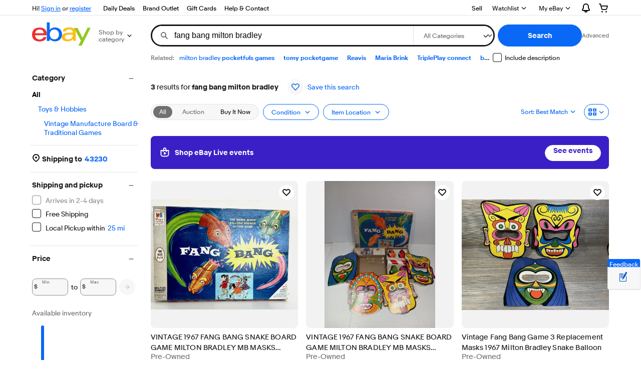

--- FILE ---
content_type: text/html; charset=utf-8
request_url: https://www.ebay.com/sch/i.html?_from=R40&_trksid=p2380057.m570.l1313&_nkw=fang+bang+milton+bradley&_sacat=0&mkcid=1&mkrid=711-53200-19255-0&siteid=0&campid=5338909053&customid=TTL&toolid=20012&mkevt=1
body_size: 256570
content:
<!DOCTYPE html><!--[if IE 9]><html class="ie9" lang="en"><![endif]--><!--[if gt IE 9]><!--><html lang="en"><!--<![endif]--><!--M_fbd99063#s0-2-1--><noscript class=x-page-config></noscript><!--M_fbd99063/--><head><!--M_fbd99063#s0-2-4--><meta http-equiv=X-UA-Compatible content=IE=edge><!-- SEO METADATA START --><meta Property="og:type" Content="website" /><link rel="canonical" href="https://www.ebay.com/sch/i.html?_nkw=fang+bang+milton+bradley&amp;_sop=12" /><meta name="description" content="Get the best deals for Fang Bang Milton Bradley at eBay.com. We have a great online selection at the lowest prices with Fast &amp; Free shipping on many items!" /><meta Property="og:image" Content="https://ir.ebaystatic.com/cr/v/c1/ebay-logo-1-1200x630-margin.png" /><meta property="fb:app_id" content="102628213125203" /><meta name="google-adsense-account" content="sites-7757056108965234" /><meta Property="og:site_name" Content="eBay" /><link href="https://i.ebayimg.com" rel="preconnect" /><meta name="referrer" content="unsafe-url" /><link rel="preconnect" href="https://ir.ebaystatic.com" /><meta name="msvalidate.01" content="34E98E6F27109BE1A9DCF19658EEEE33" /><meta name="y_key" content="acf32e2a69cbc2b0" /><title>Fang Bang Milton Bradley for sale | eBay</title><meta name="google-site-verification" content="8kHr3jd3Z43q1ovwo0KVgo_NZKIEMjthBxti8m8fYTg" /><meta name="yandex-verification" content="6e11485a66d91eff" /><!-- SEO METADATA END --><link rel=dns-prefetch href=//i.ebayimg.com><link rel=dns-prefetch href=//ir.ebaystatic.com><link rel=dns-prefetch href=//rover.ebay.com><link rel=dns-prefetch href=//svcs.ebay.com><link rel=dns-prefetch href=//pulsar.ebay.com><link rel=dns-prefetch href="//www.google.com/"><link rel=dns-prefetch href=//tpc.googlesyndication.com><link rel=dns-prefetch href=//securepubads.g.doubleclick.net><meta name=viewport content="width=device-width, initial-scale=1, minimum-scale=1"><link rel="dns-prefetch" href="//ir.ebaystatic.com"><link rel="dns-prefetch" href="//secureir.ebaystatic.com"><link rel="dns-prefetch" href="//i.ebayimg.com"><link rel="dns-prefetch" href="//rover.ebay.com"><script>$ssgST=new Date().getTime();!function(){if("PerformanceLongTaskTiming" in window){var g=window.__tti={e:[]};g.o=new PerformanceObserver(function(l){g.e=g.e.concat(l.getEntries())});g.o.observe({entryTypes:["longtask"]})}}();</script><link rel="stylesheet" type="text/css" href="https://ir.ebaystatic.com/rs/c/globalheaderweb/index_lcNW.563a21cb.css"><style>
        .scandal-placement {
            clear: both;
            margin-bottom: 10px;
        }
    </style><!--M_fbd99063^s0-2-4-8 s0-2-4 8--><noscript></noscript><!--M_fbd99063/--><!--M_fbd99063/--><style>
            .s-card__sep > div {
                display: inline-block;
            }
            .s-card__sep > div span {
                align-items: end;
                display: flex;
                position: absolute;
                top: 0;
                left: 0;
                right: 0;
                bottom: 0;
            }
        </style><style>
            @font-face{font-family:"s-i4b6405";src:url([data-uri]);}.fj_s-kyqb130_s-gkk6188{font-family:"s-i4b6405", "Market Sans", Arial, sans-serif;}.fj_s-kyqb130_s-gkk6188 [aria-hidden]{user-select: none;}
        </style><style>
            @font-face{font-family:"s-4zhk427";src:url([data-uri]);}.fj_s-gkk6188_s-kyqb130{font-family:"s-4zhk427", "Market Sans", Arial, sans-serif;}.fj_s-gkk6188_s-kyqb130 [aria-hidden]{user-select: none;}
        </style><script> (function(){ const __a='cmVtb3ZlQXR0cmlidXRl',__o=atob,__p='YWZ0ZXJlbmQ=',__z=parseInt,__r='c3BsaXQ=',__x='aWQ=',__H='cHJldmlvdXNFbGVtZW50U2libGluZw==',__D='c2xpY2U=',__y='cmVtb3ZlQ2hpbGQ=',__V='Z2V0QXR0cmlidXRl',__Q='dGV4dENvbnRlbnQ=',__2='YmVmb3JlYmVnaW4=',__T='aW5zZXJ0QWRqYWNlbnRFbGVtZW50',__u='cGFyZW50RWxlbWVudA=='; const __n=(__g)=>{ const __X=__g[__o(__r)]('|'); const __k=__o(__X[1])[__o(__r)]('|'); const __U=__z(__k[0]); const __j=__z(__k[1]); return 's-'+__o(__X[0][__o(__D)](__U,__j)); }; const __N=(__8)=>{ const __s=__n(__8[0]); const __M=__n(__8[1]); try { var __c=document.getElementById(__s), __6=__M===__c[__o(__H)][__o(__V)](__o(__x)), __R=__c[__o(__u)][__o(__y)](__c), __h=__6?__o(__p):__o(__2); __R[__o(__Q)]=''; document.getElementById(__M)[__o(__T)](__h,__R); } catch (_) {} }; window.addEventListener('load',()=>{ __N(['s-0.ijwkt3aWg2azA1NA==nidx762|MTB8MjI=', 's-0.ijZ2trNjE4OA==wkt3nidx762|NnwxOA==']);__N(['s-0.ijZ2trNjE4OA==wkt3nidx762|NnwxOA==', 's-0.ijwkt3a3lxYjEzMA==nidx762|MTB8MjI=']);__N(['s-0.ijwdWw1ZTg2Mw==kt3nidx762|N3wxOQ==', 's-0.ijwkt3aWg2azA1NA==nidx762|MTB8MjI=']); }); }()); </script><script type="text/javascript"  data-inlinepayload='{"loggerProps":{"serviceName":"r1srpnweb","serviceConsumerId":"urn:ebay-marketplace-consumerid:13051638-8fe9-4380-8d03-c2b176530b4a","serviceVersion":"srpnweb-2.18.249_20260114194055534","siteId":0,"environment":"production","captureUncaught":true,"captureUnhandledRejections":true,"endpoint":"https://svcs.ebay.com/","pool":"r1srpnwebcont"}}'>(()=>{"use strict";const e={unstructured:{message:"string"},event:{kind:"string",detail:"string"},exception:{"exception.type":"string","exception.message":"string","exception.stacktrace":"string","exception.url":"string"}},t=JSON.parse('{"logs":"https://ir.ebaystatic.com/cr/v/c01/logs.dae067de06d6d3663c6f.bundle.js"}');const r=(e,t)=>{const r="undefined"!=typeof window?window.location.href:"/index.js";return{type:"exception","exception.context":t||"","exception.type":e?.name||"","exception.message":e?.message||"","exception.stacktrace":e?.stack||"","exception.url":r}},n=(e,r,n)=>{let o=!1;const i=[];let a=e=>{o?(e=>{console.warn("Logger failed initialization (see earlier error logs) — failed to send log: ",e)})(e):i.push(e)};return n({event:"Preload",value:a}),(async e=>{let r=2;const n=async()=>{let o;r--;try{o=await import(t[e])}catch(e){if(r>0)return console.error("@ebay/rum-web failed to lazy load module; retrying",e),n();throw console.error("@ebay/rum-web failed to lazy load module; fatal",e),e}return function(e,t){if("object"!=typeof(r=e)||null===r||Array.isArray(r)||e.key!==t||void 0===e.factory)throw new Error("Invalid module loaded");var r}(o,e),o};return n()})("logs").then((t=>{const{factory:n}=t;return n(e,r)})).then((e=>{a=e,n({event:"Complete",value:a}),i.forEach((e=>a(e))),i.length=0})).catch((e=>{console.error(e.message),o=!0,n({event:"Error",value:e}),i.forEach((e=>a(e))),i.length=0})),t=>{((e,t)=>"shouldIgnore"in e&&void 0!==e.shouldIgnore?e.shouldIgnore(t):"ignoreList"in e&&void 0!==e.ignoreList&&((e,t)=>null!==Object.values(e).filter(Boolean).join(" ").match(t))(t,e.ignoreList))(e,t)||a(t)}},o=e=>({log:t=>e({type:"unstructured",message:t}),error:(t,n)=>e(r(t,n)),event:t=>e(t)}),i="@ebay/rum/request-status",a=Symbol.for("@ebay/rum/logger"),s=e=>{window.dispatchEvent(new CustomEvent("@ebay/rum/ack-status",{detail:e}))};function c(e,t){!1===e&&new Error(`RUM_INLINE_ERR_CODE: ${t}`)}(t=>{const c=(()=>{let e={status:"Initialize"};const t=()=>s(e);return window.addEventListener(i,t),{updateInlinerState:t=>{e=t,s(e)},dispose:()=>window.removeEventListener(i,t)}})();try{const i=((t,i=(()=>{}))=>{if((e=>{if(!e.endpoint)throw new Error('Unable to initialize logger. "endpoint" is a required property in the input object.');if(!e.serviceName)throw new Error('Unable to initialize logger. "serviceName" is a required property in the input object.');if(e.customSchemas&&!e.namespace)throw new Error('Unable to initialize logger. "namespace" is a required property in the input object if you provide customeSchemas.')})(t),"undefined"==typeof window)return{...o((()=>{})),noop:!0};const a={...t.customSchemas,...e},s=n((e=>{return"ignoreList"in e?{...e,ignoreList:(t=e.ignoreList,new RegExp(t.map((e=>`(${e})`)).join("|"),"g"))}:e;var t})(t),a,i);return t.captureUncaught&&(e=>{window.addEventListener("error",(t=>{if(t.error instanceof Error){const n=r(t.error,"Uncaught Error Handler");e(n)}}))})(s),t.captureUnhandledRejections&&(e=>{window.addEventListener("unhandledrejection",(t=>{if(t.reason instanceof Error){const n=r(t.reason,"Unhandled Rejection Handler");e(n)}}))})(s),o(s)})(t.loggerProps,(e=>t=>{if("Error"===t.event)return((e,t)=>{e.updateInlinerState({status:"Failure",error:t.value})})(e,t);var r;e.updateInlinerState({status:(r=t.event,"Complete"===r?"Success":r),logger:o(t.value)})})(c));t.onLoggerLoad&&t.onLoggerLoad(i),window[a]=i}catch(e){c.updateInlinerState({status:"Failure",error:e})}})({onLoggerLoad:()=>{},...(()=>{c(null!==document.currentScript,1);const e=document.currentScript.dataset.inlinepayload;return c(void 0!==e,2),JSON.parse(e)})()})})();</script><!--M_fbd99063#s0-2-7--><script id=ebay-rum></script><!--M_fbd99063/--><!--M_fbd99063#s0-2-8--><noscript></noscript><!--M_fbd99063/--><script>$mbp_M_fbd99063="https://ir.ebaystatic.com/rs/c/srpnweb/"</script><link rel="stylesheet" crossorigin href="https://ir.ebaystatic.com/rs/c/srpnweb/vendor-Bvh8tdtf.css"><link rel="stylesheet" crossorigin href="https://ir.ebaystatic.com/rs/c/srpnweb/common-Bh46tLE1.css"><link rel="stylesheet" crossorigin href="https://ir.ebaystatic.com/rs/c/srpnweb/large-B-QN_y9b.css"><script>(function(w, d, e, u, c, g, a, b){ w["SSJSConnectorObj"] = w["SSJSConnectorObj"] || {ss_cid : c, domain_info: "auto"}; w[g] = function(i, j){w["SSJSConnectorObj"][i] = j}; a = d.createElement(e); a.async = true; a.src = u; b = d.getElementsByTagName(e)[0]; b.parentNode.insertBefore(a, b); })(window,document,"script","https://ir.ebaystatic.com/cr/v/c01/radware_stormcaster_v24.js","bjp5","ssConf"); ssConf("c1" , "https://cas.avalon.perfdrive.com"); var __uzdbm_3="7f60000336c33b-ff84-4a9c-ad7f-4045cc067ad417687509878730-4ce94f4b22c6bdbc10";var __uzdbm_4="false";</script><script src="https://ir.ebaystatic.com/rs/c/-ebay/resource-client/rum.5a3a43c7.js"></script></head><body class="s-page no-touch skin-large"><script>
    'use strict';

    // TODO: An element with id SRP can break this. Add typecheck
    window.SRP = window.SRP || {};

    // Initialize metrics
    window.SRP.metrics = {
        counters: {
            imageLoadError: {
                count: 0,
                tag: 'imglderr'
            },
            imageEmptyError: {
                count: 0,
                tag: 'imgempty'
            },
            watchListError: {
                count: 0,
                tag: 'watcherr'
            },
            misMatchedResourceLoaded: {
                count: 0,
                tag: 'mismatched'
            },
            misMatchedFallbackFailed: {
                count: 0,
                tag: 'mismatchedfailed'
            }
        },
        static: {
            riverItemCount: 0
        }
    };

    window.SRP.metrics.registerMetric = function (metricName) {
        if (typeof metricName === 'string') {
            var counters = window.SRP.metrics.counters;
            counters[metricName] = {
                count: 0,
                tag: metricName
            };
        }
    };

    window.SRP.metrics.incrementCounter = function (counterName, value) {
        var counters = window.SRP.metrics.counters;
        value = value || 1;
        if (counters && counters[counterName]) {
            counters[counterName].count += value;
        }
    };

    window.SRP.metrics.updateMetric = function (metricName, value) {
        var metricList = window.SRP.metrics.static;
        if (metricList) {
            metricList[metricName] = value;
        }
    };

    window.SRP.metrics.flushMetrics = function () {
        var metricsList = window.SRP.metrics.counters;
        if (window.SRP.isSampledForMonitoring) {
            for (var metricName in metricsList) {
                if (Object.prototype.hasOwnProperty.call(metricsList, metricName)) {
                    var metric = metricsList[metricName];
                    if (metric.count > 0) {
                        var xhr = new XMLHttpRequest();
                        xhr.open('POST', './update', true);
                        xhr.setRequestHeader('srt', window.SRP.token);
                        var data = {
                            t: metric.tag,
                            v: metric.count
                        };
                        xhr.send(JSON.stringify(data));
                        metric.count = 0;
                    }
                }
            }
        }
    };

    if (window.sessionStorage) {
        var searchQueryString = window.location.search;
        if (window.sessionStorage.getItem('SRP_last_query') !== searchQueryString) {
            // Flush metrics every 10 seconds
            setInterval(function () {
                if (window.SRP && window.SRP.metrics) {
                    window.SRP.metrics.flushMetrics();
                }
            }, 10000);
        }
        window.sessionStorage.setItem('SRP_last_query', searchQueryString);
    }
</script><script>
    if (window.SRP) {
        window.SRP.token = '01000b00000050dd61eac94797637ea1dd316162d389e521206109c3701764aadb3166a42f3c512a33b0485119968743dd0af538589f6c1748259ea61b34d16270fa649fa43b536b138f3791e5136e417106e2c469773c';
        window.SRP.isSampledForMonitoring = false;
    }
</script><!--M_fbd99063#s0-2-12-2--><noscript></noscript><!--M_fbd99063/--><div class=x-header><script type="text/javascript">var GHpre = {"ghxc":[],"ghxs":["gh.evo.2b"],"userAuth":false,"userId":"","fn":"","shipToLocation":"43230"}</script><!--globalheaderweb#s0-1-4--><link rel="manifest" href="https://www.ebay.com/manifest.json"><!--globalheaderweb#s0-1-4-1-0--><script>
(function(){const e=window.GH||{};try{const o=e=>e==="true";const t=o("false");const i=/[\W_]/g;const r=window.location.hostname.includes("sandbox");let n="https://www.ebay.com";if(r){n=n.replace("www","sandbox")}e.__private=e.__private||{};e.C={siteId:"0",env:"production",lng:"en-US",pageId:Number("2334524"),xhrBaseUrl:n};e.__private.risk={behavior_collection_interval:JSON.parse("{\"2500857\":5000,\"2507978\":5000,\"default\":15000}"),id:window.GHpre?.userId};e.__private.fsom={linkUrl:"https://www.m.ebay.com",linkText:"Switch to mobile site"};e.__private.ACinit={isGeo:o("false"),isQA:t,factors:JSON.parse("[\"gh.evo.2b\"]")};e.__private.isQA=t;try{e.__private.ghx=[...(window.GHpre?.ghxc||[]).map((e=>e.replace(i,""))),...(window.GHpre?.ghxs||[]).map((e=>e.replace(i,"")))]}catch(o){e.__private.ghx=[]}e.resetCart=function(o){const t=new CustomEvent("updateCart",{detail:o});document.dispatchEvent(t);e.__private.cartCount=o};e.userAuth=window.GHpre?.userAuth||false;e.shipToLocation=window.GHpre?.shipToLocation;window.GH=e}catch(o){console.error(o);window.GH=e||{}}})();
</script><!--globalheaderweb/--><!--globalheaderweb#s0-1-4-1-2--><script>
    window.GH.__private.scandal = {
        isGeo: function() {return false;},
        getPageID: function() {return 2334524;},
        getSiteID: function() {return "0";}
    };
</script><!--globalheaderweb/--><!--globalheaderweb#s0-1-4-2-0--><!--globalheaderweb/--><!--globalheaderweb^s0-1-4-3 s0-1-4 3--><!--globalheaderweb/--><!--globalheaderweb^s0-1-4-4 s0-1-4 4--><!--globalheaderweb/--><!--globalheaderweb^s0-1-4-5 s0-1-4 5--><div data-marko-key="@gh-border s0-1-4-5" id="gh-gb" class="gh-sch-prom" tabindex="-1"></div><!--globalheaderweb/--><div class="ghw"><header data-marko-key="@gh s0-1-4" id="gh" class="gh-header"><div class="gh-a11y-skip-button"><a class="gh-a11y-skip-button__link" href="#mainContent" tabindex="1">Skip to main content</a></div><nav class="gh-nav"><div class="gh-nav__left-wrap"><!--globalheaderweb#s0-1-4-8-3[0]-0--><span class="gh-identity"><span data-marko-key="5 s0-1-4-8-3[0]-0" id="gh-ident-srvr-wrap" class="gh-identity__srvr"><!--F#6--><span class="gh-identity__greeting">Hi <span><span id="gh-ident-srvr-name"></span>!</span></span><!--F/--><!--F#7--><script>
    (function(){
        const pre = window.GHpre || {};
        function hide() {
            const wrap = document.getElementById('gh-ident-srvr-wrap');
            if (wrap) { wrap.classList.add('gh-identity__srvr--unrec') };
        }
        if (pre.userAuth) {
            const nm = document.getElementById('gh-ident-srvr-name');
            const user = GH.C.siteId === '77' ? pre.userId || pre.fn : pre.fn || pre.userId;
            nm && user ? nm.textContent = decodeURIComponent(user) : hide();
        } else {
            hide();
        }
    })();
</script><!--F/--><!--globalheaderweb^s0-1-4-8-3[0]-0-8 s0-1-4-8-3[0]-0 8--><span class="gh-identity-signed-out-unrecognized">Hi! <a _sp="m570.l1524" href="https://signin.ebay.com/ws/eBayISAPI.dll?SignIn&amp;sgfl=gh">Sign in</a><span class="hide-at-md"> or <a _sp="m570.l2621" href="https://signup.ebay.com/pa/crte">register</a></span></span><!--globalheaderweb/--></span></span><!--globalheaderweb/--><span class="gh-nav-link"><a _sp="m570.l3188" href="https://www.ebay.com/deals" aria-label="Daily Deals">Daily Deals</a></span><span class="gh-nav-link"><a _sp="m570.l47233" href="https://www.ebay.com/b/Brand-Outlet/bn_7115532402" aria-label="Brand Outlet">Brand Outlet</a></span><span class="gh-nav-link"><a _sp="m570.l174317" href="https://www.ebay.com/giftcards" aria-label="Gift Cards">Gift Cards</a></span><span class="gh-nav-link"><a _sp="m570.l1545" href="https://www.ebay.com/help/home" aria-label="Help &amp; Contact">Help &amp; Contact</a></span></div><div class="gh-nav__right-wrap"><!--globalheaderweb#s0-1-4-8-8--><!--globalheaderweb/--><!--globalheaderweb#s0-1-4-8-9--><!--globalheaderweb/--><span class="gh-nav-link" data-id="SELL_LINK"><a _sp="m570.l1528" href="https://www.ebay.com/sl/sell" aria-label="Sell">Sell</a></span><!--globalheaderweb#s0-1-4-8-12-0--><div class="gh-flyout is-right-aligned gh-watchlist"><!--F#1--><a class="gh-flyout__target" href="https://www.ebay.com/mye/myebay/watchlist" _sp="m570.l47137"><!--F#6--><span class="gh-watchlist__target">Watchlist</span><!--F/--><!--F#7--><svg class="gh-flyout__chevron icon icon--12" focusable="false" tabindex="-1" aria-hidden="true"><defs><symbol viewBox="0 0 12 12" id="icon-chevron-down-12"><path fill-rule="evenodd" clip-rule="evenodd" d="M1.808 4.188a.625.625 0 0 1 .884 0L6 7.495l3.308-3.307a.625.625 0 1 1 .884.885l-3.75 3.749a.625.625 0 0 1-.884 0l-3.75-3.749a.626.626 0 0 1 0-.885Z"></path></symbol></defs><use href="#icon-chevron-down-12"></use></svg><!--F/--></a><button aria-controls="s0-1-4-8-12-0-0-dialog" aria-expanded="false" aria-haspopup="true" class="gh-flyout__target-a11y-btn" tabindex="0">Expand Watch List</button><!--F/--><div class="gh-flyout__dialog" id="s0-1-4-8-12-0-0-dialog"><div class="gh-flyout__box"><!--F#4--><!--F/--></div></div></div><!--globalheaderweb/--><!--globalheaderweb#s0-1-4-8-13--><!--globalheaderweb^s0-1-4-8-13-0 s0-1-4-8-13 0--><div class="gh-flyout is-left-aligned gh-my-ebay"><!--F#1--><a class="gh-flyout__target" href="https://www.ebay.com/mys/home?source=GBH" _sp="m570.l2919"><!--F#6--><span class="gh-my-ebay__link gh-rvi-menu">My eBay<i class="gh-sprRetina gh-eb-arw gh-rvi-chevron"></i></span><!--F/--><!--F#7--><svg class="gh-flyout__chevron icon icon--12" focusable="false" tabindex="-1" aria-hidden="true"><use href="#icon-chevron-down-12"></use></svg><!--F/--></a><button aria-controls="s0-1-4-8-13-0-dialog" aria-expanded="false" aria-haspopup="true" class="gh-flyout__target-a11y-btn" tabindex="0">Expand My eBay</button><!--F/--><div class="gh-flyout__dialog" id="s0-1-4-8-13-0-dialog"><div class="gh-flyout__box"><!--F#4--><ul class="gh-my-ebay__list"><li class="gh-my-ebay__list-item"><a data-marko="{&quot;onclick&quot;:&quot;handleClick s0-1-4-8-13 false&quot;}" href="https://www.ebay.com/mye/myebay/summary" _sp="m570.l1533" tabindex="0">Summary</a></li><li class="gh-my-ebay__list-item"><a data-marko="{&quot;onclick&quot;:&quot;handleClick s0-1-4-8-13 false&quot;}" href="https://www.ebay.com/mye/myebay/rvi" _sp="m570.l9225" tabindex="0">Recently Viewed</a></li><li class="gh-my-ebay__list-item"><a data-marko="{&quot;onclick&quot;:&quot;handleClick s0-1-4-8-13 false&quot;}" href="https://www.ebay.com/mye/myebay/bidsoffers" _sp="m570.l1535" tabindex="0">Bids/Offers</a></li><li class="gh-my-ebay__list-item"><a data-marko="{&quot;onclick&quot;:&quot;handleClick s0-1-4-8-13 false&quot;}" href="https://www.ebay.com/mye/myebay/watchlist" _sp="m570.l1534" tabindex="0">Watchlist</a></li><li class="gh-my-ebay__list-item"><a data-marko="{&quot;onclick&quot;:&quot;handleClick s0-1-4-8-13 false&quot;}" href="https://www.ebay.com/mye/myebay/purchase" _sp="m570.l1536" tabindex="0">Purchase History</a></li><li class="gh-my-ebay__list-item"><a data-marko="{&quot;onclick&quot;:&quot;handleClick s0-1-4-8-13 false&quot;}" href="https://www.ebay.com/mye/buyagain" _sp="m570.l47010" tabindex="0">Buy Again</a></li><li class="gh-my-ebay__list-item"><a data-marko="{&quot;onclick&quot;:&quot;handleClick s0-1-4-8-13 false&quot;}" href="https://www.ebay.com/mys/home?CurrentPage=MyeBayAllSelling&amp;ssPageName=STRK:ME:LNLK:MESX&amp;source=GBH" _sp="m570.l1537" tabindex="0">Selling</a></li><li class="gh-my-ebay__list-item"><a data-marko="{&quot;onclick&quot;:&quot;handleClick s0-1-4-8-13 false&quot;}" href="https://www.ebay.com/mye/myebay/saved" _sp="m570.l187417" tabindex="0">Saved Feed</a></li><li class="gh-my-ebay__list-item"><a data-marko="{&quot;onclick&quot;:&quot;handleClick s0-1-4-8-13 false&quot;}" href="https://www.ebay.com/mye/myebay/savedsearches" _sp="m570.l9503" tabindex="0">Saved Searches</a></li><li class="gh-my-ebay__list-item"><a data-marko="{&quot;onclick&quot;:&quot;handleClick s0-1-4-8-13 false&quot;}" href="https://www.ebay.com/mye/myebay/savedsellers" _sp="m570.l9505" tabindex="0">Saved Sellers</a></li><li class="gh-my-ebay__list-item"><a data-marko="{&quot;onclick&quot;:&quot;handleClick s0-1-4-8-13 false&quot;}" href="https://ppcapp.ebay.com/myppc/wallet/list" _sp="m570.l200208" tabindex="0">Payments</a></li><li class="gh-my-ebay__list-item"><a data-marko="{&quot;onclick&quot;:&quot;handleClick s0-1-4-8-13 false&quot;}" href="https://www.ebay.com/g/mygarage" _sp="m570.l143039" tabindex="0">My Garage</a></li><li class="gh-my-ebay__list-item"><a data-marko="{&quot;onclick&quot;:&quot;handleClick s0-1-4-8-13 false&quot;}" href="https://www.ebay.com/d/myebay/preferences" _sp="m570.l196268" tabindex="0">Preferences</a></li><li class="gh-my-ebay__list-item"><a data-marko="{&quot;onclick&quot;:&quot;handleClick s0-1-4-8-13 false&quot;}" href="https://www.ebay.com/collection/hub" _sp="m570.l105163" tabindex="0">My Collection</a></li><li class="gh-my-ebay__list-item"><a data-marko="{&quot;onclick&quot;:&quot;handleClick s0-1-4-8-13 false&quot;}" href="https://mesg.ebay.com/mesgweb/ViewMessages/0" _sp="m570.l1539" tabindex="0">Messages</a></li><li class="gh-my-ebay__list-item"><a data-marko="{&quot;onclick&quot;:&quot;handleClick s0-1-4-8-13 false&quot;}" href="https://www.ebay.com/collection/category?notionalTypeId=Vault&amp;period=1Y" _sp="m570.l155388" tabindex="0">PSA Vault</a></li></ul><!--F/--></div></div></div><!--globalheaderweb/--><!--globalheaderweb/--><!--globalheaderweb#s0-1-4-8-14-0--><div class="gh-notifications"><div class="gh-flyout is-right-aligned gh-flyout--icon-target"><!--F#2--><button class="gh-flyout__target" aria-controls="s0-1-4-8-14-0-1-dialog" aria-expanded="false"><!--F#10--><span class="gh-hidden">Expand Notifications</span><svg class="icon icon--20" focusable="false" aria-hidden="true"><defs><symbol viewBox="0 0 20 20" id="icon-notification-20"><path fill-rule="evenodd" clip-rule="evenodd" d="M6 6.982a4 4 0 0 1 8 0v2.68c0 .398.106.79.307 1.135l1.652 2.827a.25.25 0 0 1-.216.376H4.256a.25.25 0 0 1-.216-.376l1.653-2.827A2.25 2.25 0 0 0 6 9.662v-2.68ZM4 7a6 6 0 1 1 12 0v2.662a.25.25 0 0 0 .034.126l1.652 2.827c.877 1.5-.205 3.385-1.943 3.385H13a3 3 0 0 1-6 0H4.256c-1.737 0-2.819-1.885-1.942-3.385l1.652-2.827A.25.25 0 0 0 4 9.662V7Zm5 9h2a1 1 0 1 1-2 0Z"></path></symbol></defs><use href="#icon-notification-20"></use></svg><!--F/--><!--F#11--><!--F/--></button><!--F/--><div class="gh-flyout__dialog" id="s0-1-4-8-14-0-1-dialog"><div class="gh-flyout__box"><!--F#4--><div class="gh-notifications__dialog"><div class="gh-notifications__notloaded"><span class="gh-notifications__signin">Please <a _sp="m570.l2881" href="https://signin.ebay.com/ws/eBayISAPI.dll?SignIn&amp;sgfl=nf&amp;ru=">sign-in</a> to view notifications.</span></div><div data-marko-key="@dynamic s0-1-4-8-14-0" class="gh-notifications__loaded"></div></div><!--F/--></div></div></div></div><!--globalheaderweb/--><div class="gh-cart"><!--globalheaderweb#s0-1-4-8-15-1--><div class="gh-flyout is-right-aligned gh-flyout--icon-target"><!--F#1--><a class="gh-flyout__target" href="https://cart.ebay.com" _sp="m570.l2633"><!--F#6--><span class="gh-cart__icon" aria-label="Your shopping cart contains 0 items"><svg class="icon icon--20" focusable="false" aria-hidden="true"><defs><symbol viewBox="0 0 20 20" id="icon-cart-20"><path fill-rule="evenodd" clip-rule="evenodd" d="M2.236 4H1a1 1 0 1 1 0-2h1.97c.458-.014.884.296 1 .755L4.855 6H17c.654 0 1.141.646.962 1.274l-1.586 5.55A3 3 0 0 1 13.491 15H7.528a3 3 0 0 1-2.895-2.21L2.236 4Zm4.327 8.263L5.4 8h10.274l-1.221 4.274a1 1 0 0 1-.962.726H7.528a1 1 0 0 1-.965-.737Z"></path><path d="M8 18.5a1.5 1.5 0 1 1-3 0 1.5 1.5 0 0 1 3 0Zm6.5 1.5a1.5 1.5 0 1 0 0-3 1.5 1.5 0 0 0 0 3Z"></path></symbol></defs><use href="#icon-cart-20"></use></svg></span><!--F/--><!--F#7--><!--F/--></a><button aria-controls="s0-1-4-8-15-1-0-dialog" aria-expanded="false" aria-haspopup="true" class="gh-flyout__target-a11y-btn" tabindex="0">Expand Cart</button><!--F/--><div class="gh-flyout__dialog" id="s0-1-4-8-15-1-0-dialog"><div class="gh-flyout__box"><!--F#4--><div class="gh-cart__dialog"><div class="gh-flyout-loading gh-cart__loading"><span class="progress-spinner progress-spinner--large gh-flyout-loading__spinner" role="img" aria-label="Loading..."><svg class="icon icon--30" focusable="false" aria-hidden="true"><defs><symbol viewBox="0 0 24 24" fill="none" id="icon-spinner-30"><path fill-rule="evenodd" clip-rule="evenodd" d="M12 2C10.0222 2 8.08879 2.58649 6.4443 3.6853C4.79981 4.78412 3.51809 6.3459 2.76121 8.17317C2.00433 10.0004 1.8063 12.0111 2.19215 13.9509C2.578 15.8907 3.53041 17.6725 4.92894 19.0711C6.32746 20.4696 8.10929 21.422 10.0491 21.8079C11.9889 22.1937 13.9996 21.9957 15.8268 21.2388C17.6541 20.4819 19.2159 19.2002 20.3147 17.5557C21.4135 15.9112 22 13.9778 22 12C22 11.4477 22.4477 11 23 11C23.5523 11 24 11.4477 24 12C24 14.3734 23.2962 16.6935 21.9776 18.6668C20.6591 20.6402 18.7849 22.1783 16.5922 23.0866C14.3995 23.9948 11.9867 24.2324 9.65892 23.7694C7.33115 23.3064 5.19295 22.1635 3.51472 20.4853C1.83649 18.8071 0.693605 16.6689 0.230582 14.3411C-0.232441 12.0133 0.00519943 9.60051 0.913451 7.4078C1.8217 5.21509 3.35977 3.34094 5.33316 2.02236C7.30655 0.703788 9.62663 0 12 0C12.5523 0 13 0.447715 13 1C13 1.55228 12.5523 2 12 2Z" fill="var(--color-spinner-icon-background, #3665F3)"></path><path fill-rule="evenodd" clip-rule="evenodd" d="M14.1805 1.17194C14.3381 0.642616 14.895 0.341274 15.4243 0.498872C17.3476 1.07149 19.0965 2.11729 20.5111 3.54055C21.9257 4.96382 22.9609 6.71912 23.5217 8.64584C23.6761 9.17611 23.3714 9.73112 22.8411 9.88549C22.3108 10.0399 21.7558 9.73512 21.6015 9.20485C21.134 7.59925 20.2715 6.13651 19.0926 4.95045C17.9138 3.76439 16.4563 2.8929 14.8536 2.41572C14.3243 2.25812 14.0229 1.70126 14.1805 1.17194Z" fill="var(--color-spinner-icon-foreground, #E5E5E5)"></path></symbol></defs><use href="#icon-spinner-30"></use></svg></span><span>Loading...</span></div><div data-marko-key="@dynamic s0-1-4-8-15-1" id="gh-minicart-hover-body"></div></div><!--F/--></div></div></div><!--globalheaderweb/--></div></div></nav><section data-marko-key="@gh-main s0-1-4" class="gh-header__main"><div class="gh-header__logo-cats-wrap"><a href="https://www.ebay.com" _sp="m570.l2586" class="gh-logo" tabindex="2"><svg xmlns="http://www.w3.org/2000/svg" width="117" height="48" viewBox="0 0 122 48.592" id="gh-logo" aria-labelledby="ebayLogoTitle"><title id="ebayLogoTitle">eBay Home</title><g><path fill="#F02D2D" d="M24.355 22.759c-.269-5.738-4.412-7.838-8.826-7.813-4.756.026-8.544 2.459-9.183 7.915zM6.234 26.93c.364 5.553 4.208 8.814 9.476 8.785 3.648-.021 6.885-1.524 7.952-4.763l6.306-.035c-1.187 6.568-8.151 8.834-14.145 8.866C4.911 39.844.043 33.865-.002 25.759c-.05-8.927 4.917-14.822 15.765-14.884 8.628-.048 14.978 4.433 15.033 14.291l.01 1.625z"></path><path fill="#0968F6" d="M46.544 35.429c5.688-.032 9.543-4.148 9.508-10.32s-3.947-10.246-9.622-10.214-9.543 4.148-9.509 10.32 3.974 10.245 9.623 10.214zM30.652.029l6.116-.034.085 15.369c2.978-3.588 7.1-4.65 11.167-4.674 6.817-.037 14.412 4.518 14.468 14.454.045 8.29-5.941 14.407-14.422 14.454-4.463.026-8.624-1.545-11.218-4.681a33.237 33.237 0 01-.19 3.731l-5.994.034c.09-1.915.185-4.364.174-6.322z"></path><path fill="#FFBD14" d="M77.282 25.724c-5.548.216-8.985 1.229-8.965 4.883.013 2.365 1.94 4.919 6.7 4.891 6.415-.035 9.826-3.556 9.794-9.289v-.637c-2.252.02-5.039.054-7.529.152zm13.683 7.506c.01 1.778.071 3.538.232 5.1l-5.688.032a33.381 33.381 0 01-.225-3.825c-3.052 3.8-6.708 4.909-11.783 4.938-7.532.042-11.585-3.915-11.611-8.518-.037-6.665 5.434-9.049 14.954-9.318 2.6-.072 5.529-.1 7.945-.116v-.637c-.026-4.463-2.9-6.285-7.854-6.257-3.68.021-6.368 1.561-6.653 4.2l-6.434.035c.645-6.566 7.53-8.269 13.595-8.3 7.263-.04 13.406 2.508 13.448 10.192z"></path><path fill="#92C821" d="M91.939 19.852l-4.5-8.362 7.154-.04 10.589 20.922 10.328-21.02 6.486-.048-18.707 37.251-6.85.039 5.382-10.348-9.887-18.393"></path></g></svg></a><!--globalheaderweb#s0-1-4-11-0--><div class="gh-categories"><div class="gh-flyout is-left-aligned"><!--F#2--><button class="gh-flyout__target" tabindex="3" aria-controls="s0-1-4-11-0-1-dialog" aria-expanded="false"><!--F#10--><span class="gh-categories__title">Shop by category</span><!--F/--><!--F#11--><svg class="gh-flyout__chevron icon icon--12" focusable="false" tabindex="-1" aria-hidden="true"><use href="#icon-chevron-down-12"></use></svg><!--F/--></button><!--F/--><div class="gh-flyout__dialog" id="s0-1-4-11-0-1-dialog"><div class="gh-flyout__box"><!--F#4--><!--F/--></div></div></div></div><!--globalheaderweb/--></div><form id="gh-f" class="gh-search" method="get" action="/sch/i.html" target="_top"><div id="gh-search-box" class="gh-search-box__wrap"><div class="gh-search__wrap"><!--globalheaderweb#s0-1-4-12-4--><div id="gh-ac-wrap" class="gh-search-input__wrap"><input data-marko="{&quot;oninput&quot;:&quot;handleTextUpdate s0-1-4-12-4 false&quot;,&quot;onfocusin&quot;:&quot;handleMarkTimer s0-1-4-12-4 false&quot;,&quot;onkeydown&quot;:&quot;handleMarkTimer s0-1-4-12-4 false&quot;}" data-marko-key="@input s0-1-4-12-4" id="gh-ac" class="gh-search-input gh-tb ui-autocomplete-input" title="Search" type="text" placeholder="Search for anything" aria-autocomplete="list" aria-expanded="false" size="50" maxlength="300" aria-label="Search for anything" name="_nkw" autocapitalize="off" autocorrect="off" spellcheck="false" autocomplete="off" aria-haspopup="true" role="combobox" tabindex="4" value="fang bang milton bradley"><!--globalheaderweb#s0-1-4-12-4-1-0--><svg data-marko-key="@svg s0-1-4-12-4-1-0" class="gh-search-input__icon icon icon--16" focusable="false" aria-hidden="true"><defs data-marko-key="@defs s0-1-4-12-4-1-0"><symbol viewBox="0 0 16 16" id="icon-search-16"><path d="M3 6.5a3.5 3.5 0 1 1 7 0 3.5 3.5 0 0 1-7 0Zm11.76 6.85-.021-.01-3.71-3.681-.025-.008A5.465 5.465 0 0 0 12 6.5 5.5 5.5 0 1 0 6.5 12a5.47 5.47 0 0 0 3.118-.972l3.732 3.732a1 1 0 0 0 1.41-1.41Z"></path></symbol></defs><use href="#icon-search-16"></use></svg><!--globalheaderweb/--><!--globalheaderweb^s0-1-4-12-4-@clear s0-1-4-12-4 @clear--><button data-marko="{&quot;onclick&quot;:&quot;handleClick s0-1-4-12-4-@clear false&quot;,&quot;onkeydown&quot;:&quot;handleKeydown s0-1-4-12-4-@clear false&quot;,&quot;onfocus&quot;:&quot;handleFocus s0-1-4-12-4-@clear false&quot;,&quot;onblur&quot;:&quot;handleBlur s0-1-4-12-4-@clear false&quot;}" class="gh-search-input__clear-btn icon-btn icon-btn--transparent icon-btn--small" data-ebayui type="button" aria-label="Clear search" tabindex="5"><!--globalheaderweb#s0-1-4-12-4-@clear-1-2-0--><svg data-marko-key="@svg s0-1-4-12-4-@clear-1-2-0" class="gh-search-input__clear-icon icon icon--16" focusable="false" aria-hidden="true"><defs data-marko-key="@defs s0-1-4-12-4-@clear-1-2-0"><symbol viewBox="0 0 16 16" id="icon-clear-16"><path d="M8 0a8 8 0 1 0 0 16A8 8 0 0 0 8 0Zm3.71 10.29a1 1 0 1 1-1.41 1.41L8 9.41l-2.29 2.3A1 1 0 0 1 4.3 10.3L6.59 8l-2.3-2.29a1.004 1.004 0 0 1 1.42-1.42L8 6.59l2.29-2.29a1 1 0 0 1 1.41 1.41L9.41 8l2.3 2.29Z"></path></symbol></defs><use href="#icon-clear-16"></use></svg><!--globalheaderweb/--></button><!--globalheaderweb/--></div><!--globalheaderweb/--><!--globalheaderweb#s0-1-4-12-5--><select data-marko="{&quot;onchange&quot;:&quot;handleCategorySelect s0-1-4-12-5 false&quot;}" aria-label="Select a category for search" class="gh-search-categories" size="1" id="gh-cat" name="_sacat" tabindex="5"><option value="0">All Categories</option><optgroup label="----------------------------------------"></optgroup><option value="20081">Antiques</option><option value="550"> Art</option><option value="2984"> Baby</option><option value="267"> Books &amp; Magazines</option><option value="12576"> Business &amp; Industrial</option><option value="625"> Cameras &amp; Photo</option><option value="15032"> Cell Phones &amp; Accessories</option><option value="11450"> Clothing, Shoes &amp; Accessories</option><option value="11116"> Coins &amp; Paper Money</option><option value="1"> Collectibles</option><option value="58058"> Computers/Tablets &amp; Networking</option><option value="293"> Consumer Electronics</option><option value="14339"> Crafts</option><option value="237"> Dolls &amp; Bears</option><option value="45100"> Entertainment Memorabilia</option><option value="99"> Everything Else</option><option value="172008"> Gift Cards &amp; Coupons</option><option value="26395"> Health &amp; Beauty</option><option value="11700"> Home &amp; Garden</option><option value="281"> Jewelry &amp; Watches</option><option value="11232"> Movies &amp; TV</option><option value="11233"> Music</option><option value="619"> Musical Instruments &amp; Gear</option><option value="1281"> Pet Supplies</option><option value="870"> Pottery &amp; Glass</option><option value="10542"> Real Estate</option><option value="316"> Specialty Services</option><option value="888"> Sporting Goods</option><option value="64482"> Sports Mem, Cards &amp; Fan Shop</option><option value="260"> Stamps</option><option value="1305"> Tickets &amp; Experiences</option><option value="220"> Toys &amp; Hobbies</option><option value="3252"> Travel</option><option value="1249"> Video Games &amp; Consoles</option></select><!--globalheaderweb/--></div></div><input type="hidden" value="R40" name="_from"><input type="hidden" name="_trksid" value="m570.l1313"><!--globalheaderweb#s0-1-4-12-8--><div class="gh-search-button__wrap"><!--globalheaderweb^s0-1-4-12-8-@btn s0-1-4-12-8 @btn--><button data-marko="{&quot;onclick&quot;:&quot;handleClick s0-1-4-12-8-@btn false&quot;,&quot;onkeydown&quot;:&quot;handleKeydown s0-1-4-12-8-@btn false&quot;,&quot;onfocus&quot;:&quot;handleFocus s0-1-4-12-8-@btn false&quot;,&quot;onblur&quot;:&quot;handleBlur s0-1-4-12-8-@btn false&quot;}" class="gh-search-button btn btn--primary" data-ebayui type="submit" id="gh-search-btn" role="button" value="Search" tabindex="6"><span class="gh-search-button__label">Search</span><!--globalheaderweb#s0-1-4-12-8-@btn-7-2-0--><svg data-marko-key="@svg s0-1-4-12-8-@btn-7-2-0" class="gh-search-button__icon icon icon--16" focusable="false" aria-hidden="true"><use href="#icon-search-16"></use></svg><!--globalheaderweb/--></button><!--globalheaderweb/--><a class="gh-search-button__advanced-link" href="https://www.ebay.com/sch/ebayadvsearch" _sp="m570.l2614" tabindex="7">Advanced</a></div><!--globalheaderweb/--></form></section></header></div><div id="widgets-placeholder" class="widgets-placeholder"></div><!--globalheaderweb/--><div class="ghw" id="glbfooter" style="display:none"><!--globalheaderweb#s0-1-5-1--><!--globalheaderweb/--><!--globalheaderweb#s0-1-5-2-0--><!--globalheaderweb/--></div><!-- ghw_reverted --><svg hidden><symbol id=svg-icon-arrow-down viewBox="0 0 32 32"><path d="M15.94 25.3L.47 8.06h30.95l-7.74 8.61z" /></symbol><symbol id=svg-icon-arrow-up viewBox="0 0 32 32"><path d="M16 8.5L1.05 22.43v1.07h29.9v-1.07z" /></symbol><symbol id=svg-icon-arrow-right viewBox="1.2 2.1 22 21"><path d="M11.7 22.1a1.48 1.48 0 0 1-1.02-.39 1.38 1.38 0 0 1-.4-1c0-.37.14-.71.4-.97l6.5-6.21H2.71c-1.04 0-1.51-.73-1.51-1.4 0-.68.47-1.4 1.5-1.4h14.48c-1.42-1.36-6.02-5.74-6.5-6.22-.3-.3-.44-.64-.44-1a1.37 1.37 0 0 1 .45-.97c.5-.48 1.35-.68 2.03 0 .56.56 9.77 9.33 9.86 9.42l.17.17-.17.16-9.86 9.42c-.26.26-.64.39-1.02.39" /></symbol><symbol id=svg-icon-cart viewBox="0 0 40 32"><path d="M39.727 7.727c-.39-.624-1.249-1.405-2.966-1.405-1.873-.078-24.273 0-25.6 0L9.21 1.093a1.173 1.173 0 0 0-1.093-.78H1.483C.781.313.312.781.312 1.484S.78 2.655 1.483 2.655h5.854l7.649 20.293c.156.468.624.78 1.093.78h18.419c.702 0 1.249-.39 1.483-1.015.156-.39 1.015-2.732 1.873-5.073.859-2.419 1.795-4.917 2.029-5.698.624-1.717.546-3.2-.156-4.215zm-2.029 3.356c-.312.78-1.171 3.278-2.107 5.698a145.091 145.091 0 0 0-1.639 4.605H16.859L12.02 8.664h24.663c.39 0 .859.078 1.093.39.312.312.234 1.093-.078 2.029zM19.902 29.112a2.888 2.888 0 1 1-5.776 0 2.888 2.888 0 0 1 5.776 0zM36.761 29.112a2.888 2.888 0 1 1-5.776 0 2.888 2.888 0 0 1 5.776 0z" /></symbol><symbol id=svg-icon-check viewBox="0 0 32 32"><path d="M27.81 4.04l-17 17.16-6.93-6.93-3.3 3.61 10.23 9.94L31.43 7.35 27.8 4.04z" /></symbol><symbol id=svg-icon-arrow-cta viewBox="0 0 12 12"><g fill=none fill-rule=evenodd><path d=M-6-6h24v24H-6z /><path fill=#151E27 stroke=#151E27 stroke-width=.3 d="M8.76 6.44L5.5 9.72a.6.6 0 0 0 0 .82c.2.2.6.22.82 0L11 5.85 6.3 1.17c-.27-.28-.6-.2-.82 0a.56.56 0 0 0 0 .82l3.28 3.28H1.62c-.4 0-.6.3-.6.58 0 .3.19.59.6.59h7.14z" /></g></symbol><symbol id=svg-icon-fiter-evolution viewBox="0 0 12 11"><path fill=#0654ba fill-rule=nonzero d="M8 9.33a1 1 0 00-1-1H5a1 1 0 100 2h2a1 1 0 001-1zm-7-7h10a1 1 0 000-2H1a1 1 0 000 2zm9 3a1 1 0 00-1-1H3a1 1 0 000 2h6a1 1 0 001-1z" /></symbol><symbol id=svg-icon-sort-evolution viewBox="0 0 12 15"><path fill-rule=evenodd stroke-width=.5 d="M1.71 9c.2 0 .38.06.51.18l3.8 3.32 3.8-3.32a.8.8 0 01.97.03c.26.24.28.6.04.85l-4.3 3.76a.8.8 0 01-1.02 0l-4.3-3.76a.57.57 0 01-.15-.68A.73.73 0 011.7 9zM6.5 1.18l4.3 3.76c.2.18.27.44.15.68a.73.73 0 01-.65.38.78.78 0 01-.51-.18L5.98 2.5l-3.8 3.32a.8.8 0 01-.97-.03.57.57 0 01-.04-.85l4.3-3.76a.8.8 0 011.02 0z" /></symbol><symbol id=svg-icon-chevron-down viewBox="0 0 12 7"><path d="M6 5.31L1.138.205a.65.65 0 0 0-.943 0A.721.721 0 0 0 0 .672v.056c.007.17.072.338.195.467l5.334 5.6c.126.132.29.2.455.205h.032a.652.652 0 0 0 .455-.205l5.334-5.6A.714.714 0 0 0 12 .723V.677a.714.714 0 0 0-.195-.472.65.65 0 0 0-.944 0L6 5.31z" /></symbol><symbol id=svg-icon-chevron-left viewBox="0 0 32 32"><path d="M25.14 3.84L9.74 19.23l-3.26-3.27L21.88.57l3.26 3.27zM9.74 12.7l15.4 15.4-3.27 3.26-15.39-15.4 3.27-3.26zm0 6.53zm-3.26-3.27z" /></symbol><symbol id=svg-icon-chevron-right viewBox="0 0 32 32"><path d="M7.06 27.98l15.3-15.28 3.23 3.24L10.3 31.23l-3.24-3.25zm15.3-8.8L7.05 3.9 10.31.65 25.6 15.94l-3.25 3.24zm0-6.48zm3.24 3.24z" /></symbol><symbol id=svg-icon-chevron-up viewBox="0 0 32 32"><path d="M28.13 25.74l-15.4-15.39L16 7.1l15.4 15.39-3.27 3.26zm-8.86-15.39l-15.4 15.4-3.26-3.27L16 7.08l3.26 3.27zm-6.53 0zM16 7.1z" /></symbol><symbol id=svg-icon-chevron-light-left viewBox="4 0 32 32"><path d="M28.18 1.33a1.23 1.23 0 0 0-1.72 0L12.4 15.38c-.23.23-.39.54-.39.85s.16.63.39.86l13.58 13.59c.24.23.55.39.86.39s.62-.16.86-.4c.47-.46.47-1.24 0-1.71L14.99 16.24l13.19-13.2c.47-.46.47-1.24 0-1.71z" /></symbol><symbol id=svg-icon-chevron-light-right viewBox="4 0 32 32"><path d="M12.41 1.33a1.23 1.23 0 0 1 1.72 0l14.05 14.05c.23.23.39.54.39.85s-.16.63-.4.86L14.6 30.68c-.24.23-.55.39-.86.39s-.63-.16-.86-.4a1.23 1.23 0 0 1 0-1.71L25.6 16.24 12.4 3.04a1.23 1.23 0 0 1 0-1.71z" /></symbol><symbol id=svg-icon-confirmation viewBox="0 0 32 32"><path fill=#5ba71b d="M16.009 32C7.167 32 0 24.832 0 15.991S7.168-.018 16.009-.018c8.842 0 16.009 7.168 16.009 16.009v.02c-.011 8.833-7.174 15.99-16.009 15.99zm0-29.681c-7.561 0-13.69 6.129-13.69 13.69s6.129 13.69 13.69 13.69 13.69-6.129 13.69-13.69-6.129-13.69-13.69-13.69z" /><path fill=#5ba71b d="M14.841 23.448h-.004a.9789.9789 0 0 1-.646-.242l-6.232-5.305a.9847.9847 0 0 1-.347-.751c0-.545.442-.987.987-.987.245 0 .469.089.641.237l5.434 4.637 8.181-10.741c.183-.238.468-.39.788-.39.548 0 .992.444.992.992 0 .228-.077.438-.206.605l-8.81 11.573c-.137.199-.39.358-.682.389h-.116z" /></symbol><symbol id=svg-icon-close viewBox="0 0 32 32"><path d="M31.43 2.85L29.04.45l-13.08 13.1L2.87.44.5 2.86l13.08 13.08L.49 29l2.38 2.39 13.09-13.08L29.04 31.4 31.43 29 18.34 15.93z" /></symbol><symbol id=svg-icon-caution-null viewBox="0 0 32 32"><path d="M29.82 29.07H2.22c-.73 0-1.27-.26-1.54-.73-.26-.47-.2-1.07.16-1.68l13.74-22.9c.37-.61.88-.95 1.43-.95s1.07.34 1.43.95l13.74 22.9c.37.61.43 1.21.16 1.68-.26.47-.8.73-1.52.73zm-13.8-25.6c-.32 0-.62.23-.87.63L1.41 27c-.23.4-.29.76-.15 1.01s.49.4.95.4h27.6c.46 0 .8-.15.95-.4s.08-.61-.15-1L16.87 4.1c-.24-.41-.55-.63-.86-.63z" /><path d="M16.01 22c.3 0 .56.11.78.33.21.21.32.47.32.78s-.11.56-.34.77c-.22.22-.48.32-.76.32s-.53-.1-.76-.32c-.22-.21-.33-.47-.33-.77s.1-.57.32-.78c.21-.21.47-.32.77-.32zm1.05-5.69c0 2.29-.47 4.16-1.05 4.16s-1.04-1.87-1.04-4.16.47-4.16 1.04-4.16 1.05 1.87 1.05 4.16z" /></symbol><symbol id=svg-icon-information viewBox="0 0 32 32"><path d="M15.991 12.986c-.625 0-1.132.507-1.132 1.132v8.737c.074.56.548.987 1.122.987s1.048-.427 1.122-.981l.001-8.743c0-.618-.496-1.121-1.112-1.131zM17.401 9.146c0 .748-.606 1.354-1.354 1.354s-1.354-.606-1.354-1.354c0-.748.606-1.354 1.354-1.354s1.354.606 1.354 1.354z" /><path d="M15.991 32C7.149 32-.018 24.832-.018 15.991S7.15-.018 15.991-.018C24.833-.018 32 7.15 32 15.991v.02c-.011 8.833-7.174 15.99-16.009 15.99zm0-29.681c-7.561 0-13.69 6.129-13.69 13.69s6.129 13.69 13.69 13.69 13.69-6.129 13.69-13.69-6.129-13.69-13.69-13.69z" /></symbol><symbol id=svg-icon-mail viewBox="0 0 36 32"><path d="M35.98 5.776V5.62c0-.078-.078-.078-.078-.156v-.078c0-.078-.078-.078-.156-.078l-.078-.078c-.078 0-.078 0-.156-.078h-.156H5.307 5.073c-.078 0-.078 0-.156.078-.078 0-.078.078-.078.078-.078 0-.078.078-.156.078v.078c0 .078-.078.078-.078.156V26.069c0 .39.312.78.78.78h29.971c.39 0 .781-.312.781-.78V5.854c-.078 0-.078 0-.156-.078zM20.293 16.937L7.493 6.635h25.6l-12.8 10.302zM6.088 25.366V7.493l13.58 10.927s.078.078.156.078c.156.078.312.156.468.156s.312-.078.468-.156L34.497 7.493v17.873H6.087z" /></symbol><symbol id=svg-icon-menu viewBox="0 0 32 32"><path d="M32.31 7.5H8.27c-.62 0-1.17-.47-1.17-1.18s.55-1.17 1.17-1.17h24.04c.63 0 1.17.55 1.17 1.17s-.54 1.17-1.17 1.17zM32.31 26.85H8.27c-.62 0-1.17-.55-1.17-1.17s.55-1.17 1.17-1.17h24.04c.63 0 1.17.54 1.17 1.17s-.54 1.17-1.17 1.17zM32.31 16.86H8.27c-.62 0-1.17-.55-1.17-1.17s.55-1.17 1.17-1.17h24.04c.63 0 1.17.54 1.17 1.17s-.54 1.17-1.17 1.17z" /></symbol><symbol id=svg-icon-notifications viewBox="0 0 40 32"><path d="M20.37 32a2.95 2.95 0 0 0 2.97-2.89h-5.86a2.83 2.83 0 0 0 2.9 2.89zM35.75 25.91s-2.9-2.34-4.45-4.14c-1.25-1.48-1.25-3.35-1.25-5.77 0-3.2.08-7.26-3.6-11.24a10.46 10.46 0 0 0-4.67-2.89C21.7 1.1 21 .54 20.2.54s-1.4.55-1.56 1.33a10.07 10.07 0 0 0-4.68 2.89C10.3 8.74 10.3 12.8 10.38 16c0 2.42.08 4.3-1.25 5.77a37.17 37.17 0 0 1-4.45 4.14c-.31.24-.47.7-.31 1.1s.47.62.94.62h29.66c.39 0 .78-.24.93-.63.32-.39.16-.85-.15-1.09zm-15.38-.23H8.04c.86-.78 1.87-1.8 2.65-2.66 1.8-2.02 1.72-4.44 1.72-7.02 0-3.2-.08-6.48 3.12-9.91C17.56 3.82 20.3 3.5 20.3 3.5h.08s2.73.31 4.76 2.58c3.12 3.43 3.12 6.71 3.12 9.91 0 2.58-.07 5 1.72 7.02.78.86 1.8 1.88 2.65 2.66H20.38z" /></symbol><symbol id=svg-icon-priority viewBox="0 0 32 32"><path fill=#dd1e31 d="M16 19c-.63 0-1.14-.51-1.14-1.14V9.13l-.01-.15a1.13 1.13 0 1 1 2.25.15v8.73c0 .62-.5 1.12-1.1 1.13zM17.4 22.86a1.35 1.35 0 1 1-2.7 0 1.35 1.35 0 0 1 2.7 0z" /><path fill=#dd1e31 d="M16 32a16 16 0 1 1 16-16V16a16 16 0 0 1-16 16zm0-29.68a13.69 13.69 0 1 0-.01 27.38 13.69 13.69 0 0 0 0-27.38z" /></symbol><symbol id=svg-icon-profile viewBox="0 0 32 32"><path d="M13.64 1.8h4.72c4.65 0 5.3 5.36 5.3 5.36l-.01 6.98c0 .42-2.92 8.3-2.92 8.3l9.43 4.73s-1.69 2.94-3.54 2.94l-21.24.01c-1.8 0-3.54-2.95-3.54-2.95l9.47-4.78s-2.97-7.6-2.97-8.25l-.03-7.03s.9-5.32 5.33-5.32z" /></symbol><symbol id=svg-icon-search viewBox="4 0 32 32"><path d="M33.33 30.2l-6.8-6.79a10.8 10.8 0 0 0 2.5-6.94c-.07-6.01-4.99-11-11.08-11s-11 4.99-11 11 4.91 11.08 11 11.08a11.3 11.3 0 0 0 7.1-2.57l6.8 6.79c.23.23.46.3.7.3s.54-.07.7-.3c.47-.47.47-1.18.08-1.57zM9.05 16.47a8.9 8.9 0 1 1 17.8 0 8.96 8.96 0 0 1-8.9 8.97 8.91 8.91 0 0 1-8.9-8.97z" /></symbol><symbol id=svg-icon-settings viewBox="0 0 32 32"><path d="M29.386 18.233h-1.337c-.611 0-1.264.479-1.448 1.063l-.768 1.87c-.289.54-.169 1.341.261 1.773l.953.949a1.119 1.119 0 0 1 0 1.578l-1.581 1.577a1.118 1.118 0 0 1-1.576 0l-.947-.95c-.435-.431-1.233-.55-1.773-.257l-1.87.768c-.585.181-1.064.832-1.064 1.445v1.337c0 .611-.503 1.113-1.116 1.113h-2.232a1.119 1.119 0 0 1-1.116-1.113v-1.337c0-.613-.477-1.264-1.066-1.445l-1.87-.768c-.537-.293-1.336-.175-1.767.257l-.953.95a1.117 1.117 0 0 1-1.575 0l-1.582-1.577a1.12 1.12 0 0 1 0-1.578l.95-.949c.434-.431.552-1.233.261-1.773l-.77-1.87c-.179-.584-.827-1.063-1.444-1.065h-1.34A1.12 1.12 0 0 1 1.5 17.114v-2.232c0-.613.503-1.114 1.116-1.114l1.339.002c.616 0 1.264-.481 1.448-1.066l.766-1.87c.293-.541.174-1.337-.261-1.771l-.949-.95a1.119 1.119 0 0 1 0-1.578l1.579-1.577a1.117 1.117 0 0 1 1.575 0l.953.948c.434.434 1.229.553 1.771.261l1.867-.767c.588-.183 1.066-.835 1.066-1.448V2.615a1.12 1.12 0 0 1 1.116-1.117h2.232a1.12 1.12 0 0 1 1.116 1.117v1.337c0 .613.479 1.265 1.064 1.448l1.864.767c.544.292 1.343.172 1.775-.261l.951-.948a1.118 1.118 0 0 1 1.576 0l1.581 1.577a1.12 1.12 0 0 1 0 1.579l-.953.95c-.43.434-.55 1.23-.261 1.771l.768 1.867c.184.587.835 1.067 1.448 1.067h1.337c.616 0 1.114.502 1.114 1.114v2.235c0 .614-.497 1.116-1.113 1.116zm-13.383-7.409a5.176 5.176 0 1 0 0 10.352 5.176 5.176 0 1 0 0-10.352z" /></symbol><symbol id=svg-icon-star viewBox="0 0 32 32"><path d="M16 .85l4.61 9.98 10.53 1.66-7.57 7.76 1.84 10.9L16 25.98l-9.42 5.17 1.85-10.9-7.57-7.76 10.53-1.66 4.6-9.98z" /></symbol><symbol id=svg-icon-trash viewBox="0 0 28 32"><path d="M19.36 21.7c.46 0 .83-.33.89-.77v-7.26a.89.89 0 1 0-1.78 0v7.25c.06.45.43.79.88.79zM14.03 21.7c.46 0 .83-.33.89-.77v-7.26a.89.89 0 1 0-1.78 0v7.25c.05.45.43.79.88.79zM8.7 21.7c.45 0 .83-.33.88-.77v-7.26a.89.89 0 1 0-1.78 0v7.25c.06.45.43.79.89.79z" /><path d="M27.66 5.33h-6.2c0-1.77-.48-5.33-3.56-5.33h-7.38C7.47 0 6.97 3.56 6.97 5.33H.8a.89.89 0 1 0 0 1.78h1.67v19.15c0 2.18 2.06 5.74 4.25 5.74h14.93c2.19 0 3.86-3.56 3.86-5.74V7.1h2.11a.89.89 0 0 0 .04-1.78zM10.52 1.78h7.4c1.56 0 1.96 1.78 1.96 3.55H8.57c.02-1.77.4-3.55 1.96-3.55zM23.8 26.26c0 1.31-.76 3.96-2.08 3.96h-15c-1.32 0-2.45-2.65-2.45-3.96V7.1h19.55v19.15z" /></symbol><symbol id=svg-icon-view-detail viewBox="0 0 32 32"><path d="M30.5 19.19a.8.8 0 0 1-.8.8H2.2a.8.8 0 0 1-.8-.8V1.86c0-.44.36-.8.8-.8h27.5c.45 0 .8.36.8.8V19.2zM30.6 30.14a.8.8 0 0 1-.8.8H2.32a.8.8 0 0 1-.8-.8v-5.8c0-.44.36-.8.8-.8H29.8c.44 0 .8.36.8.8v5.8z" /></symbol><symbol id=svg-icon-view-grid viewBox="0 0 32 32"><path d="M14.06 13.27a.8.8 0 0 1-.8.8H2.23a.8.8 0 0 1-.8-.8V2.23c0-.44.37-.8.8-.8h11.05c.43 0 .8.36.8.8v11.04zM14.06 29.77a.8.8 0 0 1-.8.8H2.23a.8.8 0 0 1-.8-.8V18.73c0-.43.37-.8.8-.8h11.05c.43 0 .8.37.8.8v11.04zM30.57 13.27a.8.8 0 0 1-.8.8H18.73a.8.8 0 0 1-.8-.8V2.23c0-.44.37-.8.8-.8h11.04c.44 0 .8.36.8.8v11.04zM30.57 29.77a.8.8 0 0 1-.8.8H18.73a.8.8 0 0 1-.8-.8V18.73c0-.43.37-.8.8-.8h11.04c.44 0 .8.37.8.8v11.04z" /></symbol><symbol id=svg-icon-view-list viewBox="0 0 32 32"><path d="M8.2 7.86a.8.8 0 0 1-.8.8H1.6a.8.8 0 0 1-.8-.8v-5.8c0-.44.37-.8.8-.8h5.8c.44 0 .8.36.8.8v5.8zM31.2 7.86a.8.8 0 0 1-.8.8H12.26a.8.8 0 0 1-.8-.8v-5.8c0-.44.36-.8.8-.8H30.4c.43 0 .8.36.8.8v5.8zM8.2 18.9a.8.8 0 0 1-.8.8H1.6a.8.8 0 0 1-.8-.8v-5.8c0-.44.37-.8.8-.8h5.8c.44 0 .8.36.8.8v5.8zM31.2 18.9a.8.8 0 0 1-.8.8H12.26a.8.8 0 0 1-.8-.8v-5.8c0-.44.36-.8.8-.8H30.4c.43 0 .8.36.8.8v5.8zM8.2 29.94a.8.8 0 0 1-.8.8H1.6a.8.8 0 0 1-.8-.8v-5.8c0-.44.37-.8.8-.8h5.8c.44 0 .8.36.8.8v5.8zM31.2 29.94a.8.8 0 0 1-.8.8H12.26a.8.8 0 0 1-.8-.8v-5.8c0-.44.36-.8.8-.8H30.4c.43 0 .8.36.8.8v5.8z" /></symbol><symbol id=svg-icon-window viewBox="0 0 36 32"><path d="M.66 7.58h20.86c.37 0 .67.3.67.67v.95c0 .37-.3.67-.67.67H.66A.66.66 0 0 1 0 9.2v-.95c0-.37.3-.67.66-.67z" /><path d="M2.28 7.58V31.9H0V7.58h2.28zM26.97 17.96v13.26c0 .4-.33.73-.74.73h-.93a.74.74 0 0 1-.74-.73V17.96c0-.4.33-.73.74-.73h.93c.41 0 .74.33.74.73z" /><path d="M0 29.72h26.95V32H0v-2.28zM34.36.2h2.55v22.1h-2.55V.2z" /><path d="M36.9 0v2.55H14.8V0h22.1z" /><path d="M35.1-.02l1.8 1.8-19.03 19.04-1.8-1.8L35.1-.02z" /></symbol><symbol id=svg-icon-filters viewBox="0 0 14 10"><path d="M2.09 4.34h9.8c.26 0 .61.3.61.66 0 .37-.35.66-.62.66h-9.8c-.27 0-.58-.3-.58-.66 0-.37.31-.66.59-.66zm1.76 3.8h6.4c.2 0 .55.3.55.66 0 .37-.36.66-.55.66h-6.4c-.18 0-.55-.3-.55-.66 0-.37.37-.66.55-.66zm9.52-6.31H.63A.65.65 0 0 1 0 1.16C0 .8.28.5.63.5h12.74c.35 0 .63.3.63.66 0 .37-.28.67-.63.67z" /></symbol><symbol id=svg-icon-rating-star viewBox="0 0 16 16"><path fill=#f18e00 d="M8 0l2.4 5.28 5.6.8-4 4.16.96 5.76L8 13.28 3.04 16 4 10.24 0 6.08l5.6-.8z" /></symbol><symbol id=svg-icon-rating-emptystar viewBox="0 0 16 16"><path fill=#cccccc d="M8 0l2.4 5.28 5.6.8-4 4.16.96 5.76L8 13.28 3.04 16 4 10.24 0 6.08l5.6-.8z" /></symbol><symbol id=svg-icon-rating-halfstar viewBox="0 0 16 16"><path fill=#f18e00 d="M8 13.28L3.04 16 4 10.24 0 6.08l5.6-.8L8 0z" /><path fill=#cccccc d="M8 0l2.4 5.28 5.6.8-4 4.16.96 5.76L8 13.28z" /></symbol><symbol id=svg-ebay-moneyback-guarantee viewBox="0 0 20 24"><path fill=#3665F3 fill-rule=evenodd d="M8.93.24a2.53 2.53 0 012.14 0l7.7 3.6A2.14 2.14 0 0120 5.8l-.06 7.68c.02 2.5-.44 4.14-1.76 5.87-1.72 2.3-4.5 3.94-8.18 4.65-3.69-.7-6.46-2.35-8.18-4.65C.5 17.62.04 15.98.06 13.48L0 5.8c0-.84.47-1.6 1.23-1.96zm1.04 4.58a.8.8 0 00-.8.79v.74c-.42.06-.82.16-1.2.32-.6.25-1.1.62-1.46 1.1a2.82 2.82 0 00-.55 1.75c0 .78.32 1.54.93 2.03l.04.03c.6.47 1.44.65 2.15.89.78.25 1.57.5 2.28.92.44.26 1 .65.99 1.21 0 .5-.26.87-.69 1.14-.42.26-.93.4-1.55.4-.65 0-1.2-.15-1.64-.44-.32-.21-.55-.5-.7-.85a.79.79 0 00-.73-.48c-.59 0-.99.63-.71 1.15a3.7 3.7 0 001.77 1.61c.37.16.76.27 1.18.33h-.06v.92h.08-.08c0 .43.33.77.75.8h.05a.8.8 0 00.75-.8h-.09.09v-.92h-.1a5.2 5.2 0 001.26-.28c.6-.23 1.13-.57 1.5-1.01.36-.45.55-.99.55-1.63 0-.83-.36-1.47-.92-1.97a5.5 5.5 0 00-1.65-.92c-.52-.2-1.06-.35-1.6-.52-.95-.3-2.24-.47-2.24-1.77 0-.58.24-1 .72-1.29a3.27 3.27 0 011.69-.42c1.27 0 1.92.53 2.28 1.48.12.31.42.52.75.51.55-.01.93-.57.72-1.07-.2-.49-.51-.9-.94-1.25-.6-.5-1.2-.85-2.02-.97V5.6a.8.8 0 00-.7-.79h-.1z" /></symbol><symbol id=svg-icon--save viewBox="0 0 16 16"><path fill-rule=evenodd d="M11.333 1.33c1.08 0 2.11.45 2.841 1.241a4.339 4.339 0 0 1 .007 5.897l-5.696 5.989a.668.668 0 0 1-.967 0l-5.696-5.99a4.339 4.339 0 0 1 0-5.896 3.872 3.872 0 0 1 5.683 0l.493.52.494-.52a3.872 3.872 0 0 1 2.841-1.24zM7.998 13.014l5.21-5.464v.007a2.996 2.996 0 0 0 0-4.066 2.544 2.544 0 0 0-3.749 0l-.98 1.031a.668.668 0 0 1-.968 0L6.538 3.49a2.544 2.544 0 0 0-3.749 0 2.996 2.996 0 0 0 0 4.066L8 13.013z" /></symbol><symbol id=svg-icon--save-active viewBox="0 0 16 16"><path fill=#3665F3 fill-rule=evenodd d="M14.742 2.258a4.292 4.292 0 0 0-3.083-1.256c-1.13 0-2.21.457-2.998 1.267-.24.255-.462.528-.661.817-.2-.289-.42-.562-.661-.817A4.183 4.183 0 0 0 4.34 1.002h-.035a4.291 4.291 0 0 0-3.068 7.307l6.035 6.379a1 1 0 0 0 1.454 0l6.015-6.36a4.29 4.29 0 0 0 0-6.07z" /></symbol></svg><script>
    (function () {
        'use strict';

        // Date.now()
        Date.now =
            Date.now ||
            function () {
                return +new Date();
            };

        // CustomEvent
        function customEventPolyfill(event, params) {
            params = params || { bubbles: false, cancelable: false, detail: undefined };
            var evt = document.createEvent('CustomEvent');
            evt.initCustomEvent(event, params.bubbles, params.cancelable, params.detail);
            return evt;
        }
        customEventPolyfill.prototype = window.Event.prototype;
        if (typeof window.CustomEvent !== 'function') {
            window.CustomEvent = customEventPolyfill;
        }
    })();
</script><script>'use strict';
var SITE_SPEED = (SITE_SPEED || {});
SITE_SPEED.ATF_TIMER = {
    measure: function (ele) {
        ele.setAttribute('data-atftimer', Date.now());
    }
};;</script></div><script>Object.assign($i18n=window.$i18n||{},{"follow/follow":{"saveSearchHeading":"Save Search","emailMeNewItems":"Email me when new items match my search","cancel":"Close Save Search dialog","save":"Save","savedSellerClippedText":" seller","savedSearchClippedText":" search","linkSave":"Save","linkSaved":"Saved","nameLabel":"Name","postTooltip":"We'll send you an email when there's something new.","postTooltipInfoOn":"To help you keep up, we can email you when there's something new.","postTooltipOff":"Turn off email alerts","postTooltipOn":"Turn on email alerts","postTooltipOffSuccess":"Email alerts turned off.","postTooltipOnSuccess":"Email alerts turned on.","postTooltipDismiss":"Dismiss the save message.","errorMaxedSaveSearch":"You've already saved the maximum number of searches. You need to unsave a search before adding another.","errorSave":"We had trouble saving. Please try again later.","errorUnsave":"We had trouble unsaving. Please try again later.","busy":"busy","loading":"Loading"},"Promote/promoteAd":{"modal":{"header":"Boost your listing","subHeader":"Promoting your listing can help you show up higher in search.","edit":{"subHeader":"Increasing your ad rate can help you show up higher in search."}},"proofpoints":{"valueProp1":"Sellers saw <b> 70% more clicks </b> when promoted at the top of search results, on average.*","edit":{"valueProp1":"Sellers saw <b> 40% more impressions </b> when increasing their ad rate, on average.*"},"valueProp2":"<b>Only pay when your item sells.</b>"},"listingItem":{"title":"Your Listing","dayOnSite":"{noOfDays} days on site","views":"{viewsCount} Views","watchers":"{watchCount} Watchers","error":{"title":"Oops! Something went wrong."},"loading":{"error":" We couldn’t load your listing. Please try again later."},"promote":{"error":"We were unable to update your listing. Please try again later."}},"adRateInput":{"labelInfoTipV2":"The ad rate is the percentage of an item’s total sale amount (including item price, shipping, taxes, and any other applicable fees) that is charged when the promoted item sells within 30 days of a click on your ad. <br><br>The higher your ad rate, the more likely your listing will show to more relevant buyers.","suggestedLabelInfoTip":"The suggested ad rate helps you quickly set our recommended ad rate for each of your listings – helping you balance performance and cost based on competition, listing attributes, listing quality, and past performance."},"adRate":{"suggested":"Suggested: {adRate}%","current":"Current ad rate: <span>{adRate}% </span>"},"termsAndConditions":{"promote":"*Comparing promoted listings in search slots 2-4 to all listings in search slots 5-20. Results may vary. Internal eBay data (Jan 2025 - Mar 2025).","boost":"*Comparing promoted listings in search slots 2-4 to all listings in search slots 5-20. Results may vary. Internal eBay data (Jan 2025 - Mar 2025).","terms":"By selecting Apply, you agree to the <a href=\"{ctaLink}\" target=\"_blank\" class=\"legal-link\">Marketing Program Terms</a>."},"action":{"apply":"Apply","cancel":"Cancel"},"snackbar":{"successMsg":"Congratulations! Your listing is now promoted.","updateMsg":"Your ad rate has been updated."},"campaign":{"view":"View campaign"},"banner":{"promote":"Boost","info":{"promote":{"title":"Reach more buyers","description":"<p>Show up in highly-visible places, including the top of search results. Only pay when you sell.</p><p>Click <b>Boost</b> to get started.</p>"},"edit":{"title":"Reach more buyers","description":"<p>Increase your ad rate to help show up higher in search results. Only pay when you sell.</p><p>Click <b>Boost</b> to get started.</p>"}},"edit":"Boost"},"recommendationModal":{"header":"Adjust ad rate","subHeader":"Increase this listing's ad rate to stay competitive. Only pay when you sell.","subHeaderCaseA":"Increase this listing's ad rate to {adRate}% of your campaigns can improve your visibility, leading to more impressions. Only pay when you sell.","subHeaderCaseBC":"Increase this listing's ad rate to {adRate}% of your campaigns can attract more buyers and drive sales. Only pay when you sell.","updatedAdrate":"Suggest ad rate:","updatedAdrateCaseA":"New ad rate: ","details":"We recommend optimizing your listing, as its impressions are {avgPercentage}% below the category average. Consider using eBay's promotional tools to improve visibility and engagement.","detailsCaseC":"Your listing's impressions are low. Considering increasing your ad rate to improve visibility and engagement","action":{"update":"Update"}}},"ebaylive/index":{"seeAll":"See all","regError":"We had trouble setting an alert. Please try again later","replay":"Replay","live":"LIVE"}});</script><div class=s-prefetch-image style=display:none aria-hidden=true><img src=https://i.ebayimg.com/images/g/MVwAAOSw1jVnAshV/s-l500.webp importance=high fetchpriority=high><img src=https://i.ebayimg.com/images/g/CdUAAOSwRwdmbRK1/s-l500.webp importance=high fetchpriority=high><img src=https://i.ebayimg.com/images/g/Z50AAOSwMolmOVbW/s-l140.webp importance=high fetchpriority=high></div><input type=hidden id=hidden-view-type data-view-type=GALLERY><script>
                            var skeleton = document.querySelector('.skeleton-area');
                            if (skeleton) {
                                skeleton.style.display = 'none';
                            }
                        </script><script>
    (function () {
        const progressiveSpinner = document.querySelector('.s-progressive-spinner');
        if (progressiveSpinner) {
            progressiveSpinner.style.display = 'none';
        }
    })();
</script><script>
    var bodyClasses = 'srp--grid-view no-touch skin-large srp-grid-reorder srp-shopping-view srp-item-compare'.split(' ');
    bodyClasses.forEach(function (klass) {
        if (!document.body.classList.contains(klass)) {
            document.body.classList.add(klass);
        }
    });
</script><!--M_fbd99063#s0-2-54-0-3--><noscript></noscript><!--M_fbd99063/--><script>
    window.SRP = window.SRP || {};
    window.SRP.ATF_IMGS = 9;
</script><script>var GLOBAL_CONTENT = {"IMAGE_ORDERING":"Image {currentImage} of {totalImages}","SPONSORED":"Sponsored","RETRY":"Retry","SERVICE_FAILED_MSG":"There seems to be a problem serving the request at this time","NEXT_SLIDE":"Go to next slide","NEXT_IMAGE":"Next image","BUSY":"Busy","WAITING_FOR_RESPONSE":"Loading...","PREV_SLIDE":"Go to previous slide","TODAY":"Today","CAROUSEL":"Carousel","FILTER_APPLIED":"Filter Applied","PREV_IMAGE":"Previous image","UNDO":"Undo","ITEM_IMAGES":"Item images","TOMORROW":"Tomorrow","CLOSE_DIALOG":"Close dialog","locale":"en-US"}</script><script>
    window.csepXTTagPending = window.csepXTTagPending || [];
    const waitForElement = (selector) => {
    return new Promise(function (resolve, reject) {
        var element = document.querySelector(selector);

        if (element) {
            resolve(element);
            return;
        }

        var observer = new MutationObserver(function (mutations) {
            mutations.forEach(function (mutation) {
                var nodes = Array.from(mutation.addedNodes);
                for (var node of nodes) {
                    if (node.matches && node.matches(selector)) {
                        observer.disconnect();
                        resolve(node);
                        return;
                    }
                };
            });
        });
        observer.observe(document.documentElement, { childList: true, subtree: true });
    });}
</script><input type=hidden value='{"qTags":null,"clientSideEps":[],"siteId":-1}' data-pageci=62d8534a-f484-11f0-9581-e224befad0e4 data-operationId=2351460 data-siteId=0 id=clientSideExperiments><script src=https://ir.ebaystatic.com/cr/v/c01/expt-2351460-23-090325.js></script><div hidden><div id=s-kyqb130>Sponsored</div><div id=s-ul5e863>Sponsored</div><div id=s-ih6k054></div><div id=s-gkk6188>Sponsored</div></div><div class="srp-main srp-main--isLarge" ><div class=srp-main-above-river--top><div class=srp-related-searches><span>Related:</span><span><a _sp=p2351460.m4117.l8280.c1 data-s-ih6k054='{"eventFamily":"LST","eventAction":"ACTN","actionKind":"NAVSRC","actionKinds":["NAVSRC"],"operationId":"2351460","flushImmediately":false,"eventProperty":{"parentrq":"d1c63a6a19b0a8d8a5f8ef4bfffb52a6","pageci":"62d8534a-f484-11f0-9581-e224befad0e4","moduledtl":"mi:4117|iid:1|li:8280|luid:1|c:1"}}' href=https://www.ebay.com/sch/i.html?_nkw=milton+bradley+pocketfuls+games&_sop=12><!--F#f_0-->milton <!--F/--><!--F#f_0-->bradley <!--F/--><!--F#f_0--><span class=BOLD>pocketfuls </span><!--F/--><!--F#f_0--><span class=BOLD>games</span><!--F/--></a><a _sp=p2351460.m4117.l8280.c2 data-s-ih6k054='{"eventFamily":"LST","eventAction":"ACTN","actionKind":"NAVSRC","actionKinds":["NAVSRC"],"operationId":"2351460","flushImmediately":false,"eventProperty":{"parentrq":"d1c63a6a19b0a8d8a5f8ef4bfffb52a6","pageci":"62d8534a-f484-11f0-9581-e224befad0e4","moduledtl":"mi:4117|iid:1|li:8280|luid:2|c:2"}}' href=https://www.ebay.com/sch/i.html?_nkw=+tomy+pocketgame&_sop=12><!--F#f_0--> <!--F/--><!--F#f_0--><span class=BOLD>tomy </span><!--F/--><!--F#f_0--><span class=BOLD>pocketgame</span><!--F/--></a><a _sp=p2351460.m4117.l8280.c3 data-s-ih6k054='{"eventFamily":"LST","eventAction":"ACTN","actionKind":"NAVSRC","actionKinds":["NAVSRC"],"operationId":"2351460","flushImmediately":false,"eventProperty":{"parentrq":"d1c63a6a19b0a8d8a5f8ef4bfffb52a6","pageci":"62d8534a-f484-11f0-9581-e224befad0e4","moduledtl":"mi:4117|iid:1|li:8280|luid:3|c:3"}}' href=https://www.ebay.com/sch/i.html?_nkw=+Reavis&_sop=12><!--F#f_0--> <!--F/--><!--F#f_0--><span class=BOLD>Reavis</span><!--F/--></a><a _sp=p2351460.m4117.l8280.c4 data-s-ih6k054='{"eventFamily":"LST","eventAction":"ACTN","actionKind":"NAVSRC","actionKinds":["NAVSRC"],"operationId":"2351460","flushImmediately":false,"eventProperty":{"parentrq":"d1c63a6a19b0a8d8a5f8ef4bfffb52a6","pageci":"62d8534a-f484-11f0-9581-e224befad0e4","moduledtl":"mi:4117|iid:1|li:8280|luid:4|c:4"}}' href=https://www.ebay.com/sch/i.html?_nkw=+Maria+Brink&_sop=12><!--F#f_0--> <!--F/--><!--F#f_0--><span class=BOLD>Maria </span><!--F/--><!--F#f_0--><span class=BOLD>Brink</span><!--F/--></a><a _sp=p2351460.m4117.l8280.c5 data-s-ih6k054='{"eventFamily":"LST","eventAction":"ACTN","actionKind":"NAVSRC","actionKinds":["NAVSRC"],"operationId":"2351460","flushImmediately":false,"eventProperty":{"parentrq":"d1c63a6a19b0a8d8a5f8ef4bfffb52a6","pageci":"62d8534a-f484-11f0-9581-e224befad0e4","moduledtl":"mi:4117|iid:1|li:8280|luid:5|c:5"}}' href=https://www.ebay.com/sch/i.html?_nkw=+TriplePlay+connect&_sop=12><!--F#f_0--> <!--F/--><!--F#f_0--><span class=BOLD>TriplePlay </span><!--F/--><!--F#f_0--><span class=BOLD>connect</span><!--F/--></a><a _sp=p2351460.m4117.l8280.c6 data-s-ih6k054='{"eventFamily":"LST","eventAction":"ACTN","actionKind":"NAVSRC","actionKinds":["NAVSRC"],"operationId":"2351460","flushImmediately":false,"eventProperty":{"parentrq":"d1c63a6a19b0a8d8a5f8ef4bfffb52a6","pageci":"62d8534a-f484-11f0-9581-e224befad0e4","moduledtl":"mi:4117|iid:1|li:8280|luid:6|c:6"}}' href=https://www.ebay.com/sch/i.html?_nkw=+burst+speedstorm&_sop=12><!--F#f_0--> <!--F/--><!--F#f_0--><span class=BOLD>burst </span><!--F/--><!--F#f_0--><span class=BOLD>speedstorm</span><!--F/--></a><a _sp=p2351460.m4117.l8280.c7 data-s-ih6k054='{"eventFamily":"LST","eventAction":"ACTN","actionKind":"NAVSRC","actionKinds":["NAVSRC"],"operationId":"2351460","flushImmediately":false,"eventProperty":{"parentrq":"d1c63a6a19b0a8d8a5f8ef4bfffb52a6","pageci":"62d8534a-f484-11f0-9581-e224befad0e4","moduledtl":"mi:4117|iid:1|li:8280|luid:7|c:7"}}' href=https://www.ebay.com/sch/i.html?_nkw=+color+shotz&_sop=12><!--F#f_0--> <!--F/--><!--F#f_0--><span class=BOLD>color </span><!--F/--><!--F#f_0--><span class=BOLD>shotz</span><!--F/--></a><a _sp=p2351460.m4117.l8280.c8 data-s-ih6k054='{"eventFamily":"LST","eventAction":"ACTN","actionKind":"NAVSRC","actionKinds":["NAVSRC"],"operationId":"2351460","flushImmediately":false,"eventProperty":{"parentrq":"d1c63a6a19b0a8d8a5f8ef4bfffb52a6","pageci":"62d8534a-f484-11f0-9581-e224befad0e4","moduledtl":"mi:4117|iid:1|li:8280|luid:8|c:8"}}' href=https://www.ebay.com/sch/i.html?_nkw=+tohl+narita&_sop=12><!--F#f_0--> <!--F/--><!--F#f_0--><span class=BOLD>tohl </span><!--F/--><!--F#f_0--><span class=BOLD>narita</span><!--F/--></a><a _sp=p2351460.m4117.l8280.c9 data-s-ih6k054='{"eventFamily":"LST","eventAction":"ACTN","actionKind":"NAVSRC","actionKinds":["NAVSRC"],"operationId":"2351460","flushImmediately":false,"eventProperty":{"parentrq":"d1c63a6a19b0a8d8a5f8ef4bfffb52a6","pageci":"62d8534a-f484-11f0-9581-e224befad0e4","moduledtl":"mi:4117|iid:1|li:8280|luid:9|c:9"}}' href=https://www.ebay.com/sch/i.html?_nkw=+basket+ball+game+vintage+dome&_sop=12><!--F#f_0--> <!--F/--><!--F#f_0--><span class=BOLD>basket </span><!--F/--><!--F#f_0--><span class=BOLD>ball </span><!--F/--><!--F#f_0--><span class=BOLD>game </span><!--F/--><!--F#f_0--><span class=BOLD>vintage </span><!--F/--><!--F#f_0--><span class=BOLD>dome</span><!--F/--></a><a _sp=p2351460.m4117.l8280.c10 data-s-ih6k054='{"eventFamily":"LST","eventAction":"ACTN","actionKind":"NAVSRC","actionKinds":["NAVSRC"],"operationId":"2351460","flushImmediately":false,"eventProperty":{"parentrq":"d1c63a6a19b0a8d8a5f8ef4bfffb52a6","pageci":"62d8534a-f484-11f0-9581-e224befad0e4","moduledtl":"mi:4117|iid:1|li:8280|luid:10|c:10"}}' href=https://www.ebay.com/sch/i.html?_nkw=+basketball+game+coleco&_sop=12><!--F#f_0--> <!--F/--><!--F#f_0--><span class=BOLD>basketball </span><!--F/--><!--F#f_0--><span class=BOLD>game </span><!--F/--><!--F#f_0--><span class=BOLD>coleco</span><!--F/--></a><a _sp=p2351460.m4117.l8280.c11 data-s-ih6k054='{"eventFamily":"LST","eventAction":"ACTN","actionKind":"NAVSRC","actionKinds":["NAVSRC"],"operationId":"2351460","flushImmediately":false,"eventProperty":{"parentrq":"d1c63a6a19b0a8d8a5f8ef4bfffb52a6","pageci":"62d8534a-f484-11f0-9581-e224befad0e4","moduledtl":"mi:4117|iid:1|li:8280|luid:11|c:11"}}' href=https://www.ebay.com/sch/i.html?_nkw=+greece+walkman&_sop=12><!--F#f_0--> <!--F/--><!--F#f_0--><span class=BOLD>greece </span><!--F/--><!--F#f_0--><span class=BOLD>walkman</span><!--F/--></a><a _sp=p2351460.m4117.l8280.c12 data-s-ih6k054='{"eventFamily":"LST","eventAction":"ACTN","actionKind":"NAVSRC","actionKinds":["NAVSRC"],"operationId":"2351460","flushImmediately":false,"eventProperty":{"parentrq":"d1c63a6a19b0a8d8a5f8ef4bfffb52a6","pageci":"62d8534a-f484-11f0-9581-e224befad0e4","moduledtl":"mi:4117|iid:1|li:8280|luid:12|c:12"}}' href=https://www.ebay.com/sch/i.html?_nkw=+toppng+dx9&_sop=12><!--F#f_0--> <!--F/--><!--F#f_0--><span class=BOLD>toppng </span><!--F/--><!--F#f_0--><span class=BOLD>dx9</span><!--F/--></a></span></div><!--M_fbd99063#s0-2-54-0-9-4--><div class=srp-include-description><label for="s0-2-54-0-9-4_incl_desc"><span class=checkbox><input class=checkbox__control type=checkbox id=s0-2-54-0-9-4_incl_desc value=false><span class=checkbox__icon hidden><svg class=checkbox__unchecked focusable=false aria-hidden=true><defs><symbol viewbox="0 0 18 18" id=icon-checkbox-unchecked-18><path d="M6.4 17h5.2c1.137 0 1.929 0 2.546-.051.605-.05.953-.142 1.216-.276a3 3 0 0 0 1.311-1.311c.134-.263.226-.611.276-1.216.05-.617.051-1.41.051-2.546V6.4c0-1.137 0-1.929-.051-2.546-.05-.605-.142-.953-.276-1.216a3 3 0 0 0-1.311-1.311c-.263-.134-.611-.226-1.216-.276C13.529 1.001 12.736 1 11.6 1H6.4c-1.137 0-1.929 0-2.546.051-.605.05-.953.142-1.216.276a3 3 0 0 0-1.311 1.311c-.134.263-.226.611-.276 1.216C1.001 4.471 1 5.264 1 6.4v5.2c0 1.137 0 1.929.051 2.546.05.605.142.953.276 1.216a3 3 0 0 0 1.311 1.311c.263.134.611.226 1.216.276.617.05 1.41.051 2.546.051ZM.436 15.816C0 14.96 0 13.84 0 11.6V6.4c0-2.24 0-3.36.436-4.216A4 4 0 0 1 2.184.436C3.04 0 4.16 0 6.4 0h5.2c2.24 0 3.36 0 4.216.436a4 4 0 0 1 1.748 1.748C18 3.04 18 4.16 18 6.4v5.2c0 2.24 0 3.36-.436 4.216a4 4 0 0 1-1.748 1.748C14.96 18 13.84 18 11.6 18H6.4c-2.24 0-3.36 0-4.216-.436a4 4 0 0 1-1.748-1.748Z"></path></symbol></defs><use href="#icon-checkbox-unchecked-18" /></svg><svg class=checkbox__checked focusable=false aria-hidden=true><defs><symbol viewbox="0 0 18 18" id=icon-checkbox-checked-18><path d="M0 6.4c0-2.24 0-3.36.436-4.216A4 4 0 0 1 2.184.436C3.04 0 4.16 0 6.4 0h5.2c2.24 0 3.36 0 4.216.436a4 4 0 0 1 1.748 1.748C18 3.04 18 4.16 18 6.4v5.2c0 2.24 0 3.36-.436 4.216a4 4 0 0 1-1.748 1.748C14.96 18 13.84 18 11.6 18H6.4c-2.24 0-3.36 0-4.216-.436a4 4 0 0 1-1.748-1.748C0 14.96 0 13.84 0 11.6V6.4Zm14.71-2.11a1 1 0 0 0-1.41 0L7 10.59l-2.29-2.3a1.004 1.004 0 0 0-1.42 1.42l3 3a1 1 0 0 0 1.41 0l7-7a1 1 0 0 0 .01-1.42Z"></path></symbol></defs><use href="#icon-checkbox-checked-18" /></svg></span></span><!--F#f_0--><!--F#1-->Include description<!--F/--><!--F/--></label></div><!--M_fbd99063/--></div><div class="s-answer-region s-answer-region-above-river"></div><section class=srp-high-section><div class="s-answer-region s-answer-region-high-section"></div></section><div class=srp-rail__left><div class="s-answer-region s-answer-region-left-rail"></div><!--M_fbd99063#s0-2-54-0-9-8-0-1-2-0--><h2 class=clipped>Filter</h2><ul data-marko-key="@list s0-2-54-0-9-8-0-1-2-0" class="x-refine__body x-refine__body--flush-left x-refine__body--has-toggle"><li><ul class=x-refine__left__nav><li class=x-refine__main__list data-expanded=true><h3 class=x-refine__item__title><div aria-controls=x-refine__group__0 aria-expanded=true role=button tabindex=0 class=x-refine__item__title-container><!--F#f_0-->Category<!--F/--><!--M_fbd99063#s0-2-54-0-9-8-0-1-2-0-4-1-24[0]-3--><div class=x-refine-toggle><!--M_fbd99063#s0-2-54-0-9-8-0-1-2-0-4-1-24[0]-3-1-0--><svg data-marko-key="@svg s0-2-54-0-9-8-0-1-2-0-4-1-24[0]-3-1-0" class="icon icon--16" focusable=false aria-hidden=true><defs data-marko-key="@defs s0-2-54-0-9-8-0-1-2-0-4-1-24[0]-3-1-0"><symbol viewbox="0 0 16 16" id=icon-add-16><path d="M14 7H9V2a1 1 0 0 0-2 0v5H2a1 1 0 0 0 0 2h5v5a1 1 0 1 0 2 0V9h5a1 1 0 1 0 0-2Z"></path></symbol></defs><use href="#icon-add-16" /></svg><!--M_fbd99063/--><!--M_fbd99063#s0-2-54-0-9-8-0-1-2-0-4-1-24[0]-3-2-0--><svg data-marko-key="@svg s0-2-54-0-9-8-0-1-2-0-4-1-24[0]-3-2-0" class="icon icon--16" focusable=false aria-hidden=true><defs data-marko-key="@defs s0-2-54-0-9-8-0-1-2-0-4-1-24[0]-3-2-0"><symbol viewbox="0 0 16 16" id=icon-remove-16><path d="M13 7H3a1 1 0 0 0 0 2h10a1 1 0 0 0 0-2Z"></path></symbol></defs><use href="#icon-remove-16" /></svg><!--M_fbd99063/--></div><!--M_fbd99063/--></div></h3><div id=x-refine__group__0 class=x-refine__group><ul class=srp-refine__category__list><li class=srp-refine__category__item data-state=selected data-scope=PRIMARY data-expansion=OPEN_PRIMARY><!--F#f_0--><span><span class=clipped>Selected category</span>All</span><!--F/--><ul class=srp-refine__category__list><li class=srp-refine__category__item data-scope=PRIMARY data-expansion=OPEN_PRIMARY><a _sp=p2351460.m4118.l9012 data-s-ih6k054='{"eventFamily":"LST","eventAction":"ACTN","actionKind":"NAVSRC","actionKinds":["NAVSRC"],"operationId":"2351460","flushImmediately":false,"eventProperty":{"moduledtl":"mi%3A4118%7Ciid%3A1%7Cselected%3A0%7Cglobal%3A1%7CaspectURLParam%3A_sacat%7Cli%3A8173%7Cluid%3A1%7C","pageci":"62d8534a-f484-11f0-9581-e224befad0e4","parentrq":"d1c63a6a19b0a8d8a5f8ef4bfffb52a6"}}' href=https://www.ebay.com/sch/220/i.html?_from=R40&_nkw=fang+bang+milton+bradley&mkcid=1&mkrid=711-53200-19255-0&siteid=0&campid=5338909053&customid=TTL&toolid=20012><span>Toys &amp; Hobbies</span></a><ul class=srp-refine__category__list><li class=srp-refine__category__item data-scope=PRIMARY data-expansion=OPEN_PRIMARY><a _sp=p2351460.m4118.l9012 data-s-ih6k054='{"eventFamily":"LST","eventAction":"ACTN","actionKind":"NAVSRC","actionKinds":["NAVSRC"],"operationId":"2351460","flushImmediately":false,"eventProperty":{"moduledtl":"mi%3A4118%7Ciid%3A1%7Cselected%3A0%7Cglobal%3A1%7CaspectURLParam%3A_sacat%7Cli%3A8173%7Cluid%3A2%7C","pageci":"62d8534a-f484-11f0-9581-e224befad0e4","parentrq":"d1c63a6a19b0a8d8a5f8ef4bfffb52a6"}}' href=https://www.ebay.com/sch/19100/i.html?_from=R40&_nkw=fang+bang+milton+bradley&mkcid=1&mkrid=711-53200-19255-0&siteid=0&campid=5338909053&customid=TTL&toolid=20012><span>Vintage Manufacture Board &amp; Traditional Games</span></a></li></ul></li></ul></li></ul></div></li><li class=x-refine__main__list data-expanded=true><div id=x-refine__group__1 class=x-refine__group><div class=x-refine-shipping-spotlight><!--M_fbd99063#s0-2-54-0-9-8-0-1-2-0-4-1-30[1]--><div class="s-zipcode-entry has-location-icon"><button class="s-zipcode-entry__btn s-zipcode-entry__btn--inline fake-link" data-ebayui type=button><!--F#1--><span class=clipped>Update your location</span><!--F#15--><svg class="icon icon--16" focusable=false aria-hidden=true><defs><symbol viewbox="0 0 16 16" id=icon-location-16><path d="M10 7a2 2 0 1 1-4 0 2 2 0 0 1 4 0Z"></path><path fill-rule=evenodd clip-rule=evenodd d="M8 0a7 7 0 0 0-5.525 11.299c1.183 1.518 2.91 2.994 4.926 4.502a1 1 0 0 0 1.198 0c2.017-1.508 3.743-2.984 4.926-4.502A7 7 0 0 0 8 0ZM3 7a5 5 0 1 1 8.947 3.07c-.909 1.166-2.25 2.37-3.947 3.675-1.698-1.305-3.038-2.509-3.947-3.675A4.974 4.974 0 0 1 3 7Z"></path></symbol></defs><use href="#icon-location-16" /></svg><!--F#f_0--><!--F#1-->Shipping to<!--F/--><!--F/--><span class=s-zipcode-entry__label><!--F#f_0--><!--F#1-->43230<!--F/--><!--F/--></span><!--F/--><!--F/--></button></div><!--M_fbd99063/--></div><div></div></div></li><li class=x-refine__main__list data-expanded=true><h3 class=x-refine__item__title><div aria-controls=x-refine__group__2 aria-expanded=true role=button tabindex=0 class=x-refine__item__title-container><!--F#f_0-->Shipping and pickup<!--F/--><!--M_fbd99063#s0-2-54-0-9-8-0-1-2-0-4-1-24[2]-3--><div class=x-refine-toggle><!--M_fbd99063#s0-2-54-0-9-8-0-1-2-0-4-1-24[2]-3-1-0--><svg data-marko-key="@svg s0-2-54-0-9-8-0-1-2-0-4-1-24[2]-3-1-0" class="icon icon--16" focusable=false aria-hidden=true><use href="#icon-add-16" /></svg><!--M_fbd99063/--><!--M_fbd99063#s0-2-54-0-9-8-0-1-2-0-4-1-24[2]-3-2-0--><svg data-marko-key="@svg s0-2-54-0-9-8-0-1-2-0-4-1-24[2]-3-2-0" class="icon icon--16" focusable=false aria-hidden=true><use href="#icon-remove-16" /></svg><!--M_fbd99063/--></div><!--M_fbd99063/--></div></h3><div id=x-refine__group__2 class=x-refine__group><ul class=x-refine__main__value><li class=x-refine__main__list--value><div class="x-refine__multi-select x-refine__multi-select--disabled"><!--F#f_0--><!--F#f_2--><div class=x-refine__select__svg><!--M_fbd99063#s0-2-54-0-9-8-0-1-2-0-4-1-31[2]-9[0[0]]-1-1-1-4--><span class="checkbox cbx x-refine__multi-select-checkbox undefined"><input data-marko='{"onclick":"forwardEvent s0-2-54-0-9-8-0-1-2-0-4-1-31[2]-9[0[0]]-1-1-1-4 false 0","onfocus":"forwardEvent s0-2-54-0-9-8-0-1-2-0-4-1-31[2]-9[0[0]]-1-1-1-4 false 1","onkeydown":"forwardEvent s0-2-54-0-9-8-0-1-2-0-4-1-31[2]-9[0[0]]-1-1-1-4 false 2"}' class=checkbox__control type=checkbox aria-hidden=true tabindex=-1 role=presentation aria-label="Arrives in 2-4 days" autocomplete=off><span class=checkbox__icon hidden><!--M_fbd99063#s0-2-54-0-9-8-0-1-2-0-4-1-31[2]-9[0[0]]-1-1-1-4-5-0--><svg data-marko-key="@svg s0-2-54-0-9-8-0-1-2-0-4-1-31[2]-9[0[0]]-1-1-1-4-5-0" class=checkbox__unchecked focusable=false aria-hidden=true><use href="#icon-checkbox-unchecked-18" /></svg><!--M_fbd99063/--><!--M_fbd99063#s0-2-54-0-9-8-0-1-2-0-4-1-31[2]-9[0[0]]-1-1-1-4-6-0--><svg data-marko-key="@svg s0-2-54-0-9-8-0-1-2-0-4-1-31[2]-9[0[0]]-1-1-1-4-6-0" class=checkbox__checked focusable=false aria-hidden=true><use href="#icon-checkbox-checked-18" /></svg><!--M_fbd99063/--></span></span><!--M_fbd99063/--><div><div><span class="cbx x-refine__multi-select-cbx" aria-disabled=true>Arrives in 2-4 days<span class=clipped></span></span><span class=clipped></span><span class=x-refine__multi-select-histogram aria-hidden=true></span></div></div></div><!--F/--><!--F/--></div></li><li class=x-refine__main__list--value><div class=x-refine__multi-select><a _sp=p2351460.m4118.c2 data-s-ih6k054='{"eventFamily":"LST","eventAction":"ACTN","actionKind":"NAVSRC","actionKinds":["NAVSRC"],"operationId":"2351460","flushImmediately":false,"eventProperty":{"moduledtl":"mi%3A4118%7Ciid%3A1%7Cselected%3A0%7Cglobal%3A1%7CaspectURLParam%3ALH_FS%7Cli%3A8173%7Cluid%3A12%7C","pageci":"62d8534a-f484-11f0-9581-e224befad0e4","parentrq":"d1c63a6a19b0a8d8a5f8ef4bfffb52a6"}}' class="cbx x-refine__multi-select-link" href=https://www.ebay.com/sch/i.html?_from=R40&_nkw=fang+bang+milton+bradley&_sacat=0&mkcid=1&mkrid=711-53200-19255-0&siteid=0&campid=5338909053&customid=TTL&toolid=20012&rt=nc&LH_FS=1><!--F#f_2--><div class=x-refine__select__svg><!--M_fbd99063#s0-2-54-0-9-8-0-1-2-0-4-1-31[2]-9[1[0]]-1-1-1-4--><span class="checkbox cbx x-refine__multi-select-checkbox undefined"><input data-marko='{"onclick":"forwardEvent s0-2-54-0-9-8-0-1-2-0-4-1-31[2]-9[1[0]]-1-1-1-4 false 0","onfocus":"forwardEvent s0-2-54-0-9-8-0-1-2-0-4-1-31[2]-9[1[0]]-1-1-1-4 false 1","onkeydown":"forwardEvent s0-2-54-0-9-8-0-1-2-0-4-1-31[2]-9[1[0]]-1-1-1-4 false 2"}' class=checkbox__control type=checkbox aria-hidden=true tabindex=-1 role=presentation aria-label="Free Shipping" autocomplete=off><span class=checkbox__icon hidden><!--M_fbd99063#s0-2-54-0-9-8-0-1-2-0-4-1-31[2]-9[1[0]]-1-1-1-4-5-0--><svg data-marko-key="@svg s0-2-54-0-9-8-0-1-2-0-4-1-31[2]-9[1[0]]-1-1-1-4-5-0" class=checkbox__unchecked focusable=false aria-hidden=true><use href="#icon-checkbox-unchecked-18" /></svg><!--M_fbd99063/--><!--M_fbd99063#s0-2-54-0-9-8-0-1-2-0-4-1-31[2]-9[1[0]]-1-1-1-4-6-0--><svg data-marko-key="@svg s0-2-54-0-9-8-0-1-2-0-4-1-31[2]-9[1[0]]-1-1-1-4-6-0" class=checkbox__checked focusable=false aria-hidden=true><use href="#icon-checkbox-checked-18" /></svg><!--M_fbd99063/--></span></span><!--M_fbd99063/--><div><div><span class="cbx x-refine__multi-select-cbx">Free Shipping<span class=clipped></span></span><span class=clipped></span><span class=x-refine__multi-select-histogram aria-hidden=true></span></div></div></div><!--F/--></a></div></li><li class="x-refine__main__list--value x-refine__main__list--value--delivery"><div class=x-refine__multi-select><a _sp=p2351460.m4118.c1 data-s-ih6k054='{"eventFamily":"LST","eventAction":"ACTN","actionKind":"NAVSRC","actionKinds":["NAVSRC"],"operationId":"2351460","flushImmediately":false,"eventProperty":{"moduledtl":"mi%3A4118%7Ciid%3A1%7Cselected%3A0%7Cglobal%3A1%7CaspectURLParam%3ALH_LPickup%7Cli%3A8173%7Cluid%3A20%7C","pageci":"62d8534a-f484-11f0-9581-e224befad0e4","parentrq":"d1c63a6a19b0a8d8a5f8ef4bfffb52a6"}}' class="cbx x-refine__multi-select-link" href=https://www.ebay.com/sch/i.html?_from=R40&_nkw=fang+bang+milton+bradley&_sacat=0&mkcid=1&mkrid=711-53200-19255-0&siteid=0&campid=5338909053&customid=TTL&toolid=20012&rt=nc&_stpos=43230&_fspt=1&_sadis=25&LH_PrefLoc=99&LH_LPickup=1><!--F#f_2--><div class=x-refine__select__svg><!--M_fbd99063#s0-2-54-0-9-8-0-1-2-0-4-1-31[2]-4[0[1]]-1-1-1-4--><span class="checkbox cbx x-refine__multi-select-checkbox undefined"><input data-marko='{"onclick":"forwardEvent s0-2-54-0-9-8-0-1-2-0-4-1-31[2]-4[0[1]]-1-1-1-4 false 0","onfocus":"forwardEvent s0-2-54-0-9-8-0-1-2-0-4-1-31[2]-4[0[1]]-1-1-1-4 false 1","onkeydown":"forwardEvent s0-2-54-0-9-8-0-1-2-0-4-1-31[2]-4[0[1]]-1-1-1-4 false 2"}' class=checkbox__control type=checkbox aria-hidden=true tabindex=-1 role=presentation aria-label="Local Pickup within" autocomplete=off><span class=checkbox__icon hidden><!--M_fbd99063#s0-2-54-0-9-8-0-1-2-0-4-1-31[2]-4[0[1]]-1-1-1-4-5-0--><svg data-marko-key="@svg s0-2-54-0-9-8-0-1-2-0-4-1-31[2]-4[0[1]]-1-1-1-4-5-0" class=checkbox__unchecked focusable=false aria-hidden=true><use href="#icon-checkbox-unchecked-18" /></svg><!--M_fbd99063/--><!--M_fbd99063#s0-2-54-0-9-8-0-1-2-0-4-1-31[2]-4[0[1]]-1-1-1-4-6-0--><svg data-marko-key="@svg s0-2-54-0-9-8-0-1-2-0-4-1-31[2]-4[0[1]]-1-1-1-4-6-0" class=checkbox__checked focusable=false aria-hidden=true><use href="#icon-checkbox-checked-18" /></svg><!--M_fbd99063/--></span></span><!--M_fbd99063/--><div><div><span class="cbx x-refine__multi-select-cbx">Local Pickup within<span class=clipped></span></span><span class=clipped>25 miles</span><span class=x-refine__multi-select-histogram aria-hidden=true></span></div></div></div><!--F/--></a></div><!--F#f_5[0[1]]--><!--M_fbd99063#s0-2-54-0-9-8-0-1-2-0-4-1-31[2]-6[0[1]]--><div class=s-zipcode-entry><button class="s-zipcode-entry__btn s-zipcode-entry__btn--inline fake-link" data-ebayui type=button><!--F#1--><span class=clipped></span><!--F#15--><span class=s-zipcode-entry__label><!--F#f_0--><!--F#1-->25 mi<!--F/--><!--F/--></span><!--F/--><!--F/--></button></div><!--M_fbd99063/--><!--F/--></li></ul><div></div></div></li><li class=x-refine__main__list data-expanded=true><h3 class=x-refine__item__title><div aria-controls=x-refine__group__3 aria-expanded=true role=button tabindex=0 class=x-refine__item__title-container><!--F#f_0-->Price<!--F/--><!--M_fbd99063#s0-2-54-0-9-8-0-1-2-0-4-1-24[3]-3--><div class=x-refine-toggle><!--M_fbd99063#s0-2-54-0-9-8-0-1-2-0-4-1-24[3]-3-1-0--><svg data-marko-key="@svg s0-2-54-0-9-8-0-1-2-0-4-1-24[3]-3-1-0" class="icon icon--16" focusable=false aria-hidden=true><use href="#icon-add-16" /></svg><!--M_fbd99063/--><!--M_fbd99063#s0-2-54-0-9-8-0-1-2-0-4-1-24[3]-3-2-0--><svg data-marko-key="@svg s0-2-54-0-9-8-0-1-2-0-4-1-24[3]-3-2-0" class="icon icon--16" focusable=false aria-hidden=true><use href="#icon-remove-16" /></svg><!--M_fbd99063/--></div><!--M_fbd99063/--></div></h3><div id=x-refine__group__3 class=x-refine__group><!--M_fbd99063#s0-2-54-0-9-8-0-1-2-0-4-1-26[3]--><div class=x-refine__price><div class=x-refine__main__list--value><div class=x-item><div class="x-textrange x-refine__block-button--use-arrow"><div class="price-range"><span class="x-textrange__label width-1 currency-label"><!--F#8--><span>$</span><!--F/--></span><div class="x-textrange__block right-aligned pad-1"><span class=floating-label><label for=s0-2-54-0-9-8-0-1-2-0-4-1-26[3]-@textrange-@beginParamValue-textbox class=floating-label__label>Min</label><span class="textbox x-textrange__input x-textrange__input--from"><input id=s0-2-54-0-9-8-0-1-2-0-4-1-26[3]-@textrange-@beginParamValue-textbox class=textbox__control type=text value pattern=\d* size=6 maxlength=13 aria-label="Minimum Value in $" autocomplete=off></input></span></span></div></div><span class="x-textrange__label middle-spans"><!--F#11--><span class=x-refine__price__label--middle>to </span><!--F/--></span><div class="price-range"><span class="x-textrange__label width-1 currency-label"><!--F#14--><span>$</span><!--F/--></span><div class="x-textrange__block right-aligned pad-1"><span class=floating-label><label for=s0-2-54-0-9-8-0-1-2-0-4-1-26[3]-@textrange-@endParamValue-textbox class=floating-label__label>Max</label><span class="textbox x-textrange__input x-textrange__input--to"><input id=s0-2-54-0-9-8-0-1-2-0-4-1-26[3]-@textrange-@endParamValue-textbox class=textbox__control type=text value pattern=\d* size=6 maxlength=13 aria-label="Maximum Value in $" autocomplete=off></input></span></span></div></div><div class=x-textrange__button><button class="btn--states x-refine__block-button disabled icon-btn" data-ebayui type=button aria-label="Submit price range" _sp=p2351460.m4118.l8316.c0 data-track='{"eventFamily":"LST","eventAction":"ACTN","actionKind":"NAVSRC","actionKinds":["NAVSRC"],"operationId":"2351460","flushImmediately":false,"eventProperty":{"moduledtl":"mi%3A4118%7Ciid%3A1%7Cli%3A8316%7Cluid%3A21%7C%7C","pageci":"62d8534a-f484-11f0-9581-e224befad0e4","parentrq":"d1c63a6a19b0a8d8a5f8ef4bfffb52a6"}}' disabled title="Submit price range"><!--F#1--><svg class="icon icon--16" focusable=false aria-hidden=true><defs><symbol viewbox="0 0 16 16" id=icon-arrow-right-16><path d="M14.92 8.38a1 1 0 0 0-.22-1.09l-6-6a1 1 0 1 0-1.41 1.42L11.59 7H2a1 1 0 1 0 0 2h9.59l-4.3 4.29A1 1 0 1 0 8.7 14.7l6-6a1 1 0 0 0 .22-.32Z"></path></symbol></defs><use href="#icon-arrow-right-16" /></svg><!--F/--></button></div></div></div><div role=alert aria-live=assertive></div><div class=x-price__error>Please provide a valid price range</div></div><div class=x-refine__main__list--value><div class="price__graph price__graph--enhanced" data-testid=refine_nav_price_graph aria-label="Graph of available inventory between $0 and $1500+"><div class=price__graph__label><!--F#f_0--><!--F#1-->Available inventory<!--F/--><!--F/--></div><div data-testid="refine_nav_price_graph_chart" class="price__graph__chart price__graph__chart--enable-all" data-min-start=true data-max-end=true data-entries=15><span style="height: 100%" data-min=0 data-max=50 data-count=3 aria-label="Price Range ($): 0-50. Available Inventory: 3." role=img></span><span style="height: 0%" data-min=50 data-max=100 data-count=0 aria-label="Price Range ($): 50-100. Available Inventory: 0." role=img></span><span style="height: 0%" data-min=100 data-max=150 data-count=0 aria-label="Price Range ($): 100-150. Available Inventory: 0." role=img></span><span style="height: 0%" data-min=150 data-max=200 data-count=0 aria-label="Price Range ($): 150-200. Available Inventory: 0." role=img></span><span style="height: 0%" data-min=200 data-max=250 data-count=0 aria-label="Price Range ($): 200-250. Available Inventory: 0." role=img></span><span style="height: 0%" data-min=250 data-max=300 data-count=0 aria-label="Price Range ($): 250-300. Available Inventory: 0." role=img></span><span style="height: 0%" data-min=300 data-max=400 data-count=0 aria-label="Price Range ($): 300-400. Available Inventory: 0." role=img></span><span style="height: 0%" data-min=400 data-max=500 data-count=0 aria-label="Price Range ($): 400-500. Available Inventory: 0." role=img></span><span style="height: 0%" data-min=500 data-max=600 data-count=0 aria-label="Price Range ($): 500-600. Available Inventory: 0." role=img></span><span style="height: 0%" data-min=600 data-max=700 data-count=0 aria-label="Price Range ($): 600-700. Available Inventory: 0." role=img></span><span style="height: 0%" data-min=700 data-max=800 data-count=0 aria-label="Price Range ($): 700-800. Available Inventory: 0." role=img></span><span style="height: 0%" data-min=800 data-max=900 data-count=0 aria-label="Price Range ($): 800-900. Available Inventory: 0." role=img></span><span style="height: 0%" data-min=900 data-max=1000 data-count=0 aria-label="Price Range ($): 900-1000. Available Inventory: 0." role=img></span><span style="height: 0%" data-min=1000 data-max=1500 data-count=0 aria-label="Price Range ($): 1000-1500. Available Inventory: 0." role=img></span><span style="height: 0%" data-min=1500 data-count=0 aria-label="Price Range ($): 1500-null. Available Inventory: 0." role=img></span></div><div data-testid="refine_nav_price_graph_controls" class=price__graph__controls><div data-testid="refine_nav_price_graph_track" class=price__graph__track style="background:linear-gradient(to right, #a2a2a2 8px,#3665f3 16px,#3665f3 174px,#a2a2a2 174px)"></div><div data-testid="refine_nav_price_graph_knobs" class=price__graph__knobs><div id=price-graph-knob-min _sp=p2351460.m4118.l161131 data-testid="refine_nav_price_graph_knob_min" class="price__knob price__knob--min" style="transform: translateX(0px);"><span class="price__graph__track__values price__graph__track__values--left track__value--left-symbol price__graph__track__values--start"><span>$</span><span id=price-knob-min-val>0</span></span></div><div id=price-graph-knob-max _sp=p2351460.m4118.l161132 data-testid="refine_nav_price_graph_knob_max" class="price__knob price__knob--max" style="transform: translateX(166px);"><span class="price__graph__track__values price__graph__track__values--right track__value--left-symbol price__graph__track__values--end"><span>$</span><span id=price-knob-max-val>1500+</span></span></div></div></div><div class=price__graph__backing><input type=range id="price-graph-min-input" step="5" value="0" min="0" max="70"><input type=range id="price-graph-max-input" step="5" value="75" min="5" max="75"></div></div></div></div><!--M_fbd99063/--><div></div></div></li><li class=x-refine__main__list data-expanded=true><h3 class=x-refine__item__title data-track='{"eventFamily":"LST","eventAction":"ACTN","actionKind":"SHOWDIALOG","actionKinds":["SHOWDIALOG"],"operationId":"2351460","flushImmediately":false,"eventProperty":{"moduledtl":"mi%3A4118%7Ciid%3A1%7Cli%3A8171%7Cluid%3A26%7C%7C","pageci":"62d8534a-f484-11f0-9581-e224befad0e4","parentrq":"d1c63a6a19b0a8d8a5f8ef4bfffb52a6"}}'><div aria-controls=x-refine__group__4 aria-expanded=true role=button tabindex=0 class=x-refine__item__title-container><!--F#f_0-->Condition<!--F/--><!--M_fbd99063#s0-2-54-0-9-8-0-1-2-0-4-1-24[4]-3--><div class=x-refine-toggle><!--M_fbd99063#s0-2-54-0-9-8-0-1-2-0-4-1-24[4]-3-1-0--><svg data-marko-key="@svg s0-2-54-0-9-8-0-1-2-0-4-1-24[4]-3-1-0" class="icon icon--16" focusable=false aria-hidden=true><use href="#icon-add-16" /></svg><!--M_fbd99063/--><!--M_fbd99063#s0-2-54-0-9-8-0-1-2-0-4-1-24[4]-3-2-0--><svg data-marko-key="@svg s0-2-54-0-9-8-0-1-2-0-4-1-24[4]-3-2-0" class="icon icon--16" focusable=false aria-hidden=true><use href="#icon-remove-16" /></svg><!--M_fbd99063/--></div><!--M_fbd99063/--></div></h3><div id=x-refine__group__4 class=x-refine__group><ul class=x-refine__main__value style=clear:both><li class=x-refine__main__list--value><div class=x-refine__multi-select><a _sp=p2351460.m4118.c1 data-s-ih6k054='{"eventFamily":"LST","eventAction":"ACTN","actionKind":"NAVSRC","actionKinds":["NAVSRC"],"operationId":"2351460","flushImmediately":false,"eventProperty":{"moduledtl":"mi%3A4118%7Ciid%3A1%7Cselected%3A0%7Cglobal%3A1%7CaspectURLParam%3ALH_ItemCondition%7Cli%3A8173%7Cluid%3A24%7C","pageci":"62d8534a-f484-11f0-9581-e224befad0e4","parentrq":"d1c63a6a19b0a8d8a5f8ef4bfffb52a6"}}' class="cbx x-refine__multi-select-link" href=https://www.ebay.com/sch/i.html?_from=R40&_nkw=fang+bang+milton+bradley&_sacat=0&mkcid=1&mkrid=711-53200-19255-0&siteid=0&campid=5338909053&customid=TTL&toolid=20012&rt=nc&LH_ItemCondition=4><!--F#f_2--><div class=x-refine__select__svg><!--M_fbd99063#s0-2-54-0-9-8-0-1-2-0-4-1-44[0[4]]-1-1-1-4--><span class="checkbox cbx x-refine__multi-select-checkbox undefined"><input data-marko='{"onclick":"forwardEvent s0-2-54-0-9-8-0-1-2-0-4-1-44[0[4]]-1-1-1-4 false 0","onfocus":"forwardEvent s0-2-54-0-9-8-0-1-2-0-4-1-44[0[4]]-1-1-1-4 false 1","onkeydown":"forwardEvent s0-2-54-0-9-8-0-1-2-0-4-1-44[0[4]]-1-1-1-4 false 2"}' class=checkbox__control type=checkbox aria-hidden=true tabindex=-1 role=presentation aria-label=Used autocomplete=off><span class=checkbox__icon hidden><!--M_fbd99063#s0-2-54-0-9-8-0-1-2-0-4-1-44[0[4]]-1-1-1-4-5-0--><svg data-marko-key="@svg s0-2-54-0-9-8-0-1-2-0-4-1-44[0[4]]-1-1-1-4-5-0" class=checkbox__unchecked focusable=false aria-hidden=true><use href="#icon-checkbox-unchecked-18" /></svg><!--M_fbd99063/--><!--M_fbd99063#s0-2-54-0-9-8-0-1-2-0-4-1-44[0[4]]-1-1-1-4-6-0--><svg data-marko-key="@svg s0-2-54-0-9-8-0-1-2-0-4-1-44[0[4]]-1-1-1-4-6-0" class=checkbox__checked focusable=false aria-hidden=true><use href="#icon-checkbox-checked-18" /></svg><!--M_fbd99063/--></span></span><!--M_fbd99063/--><div><div><span class="cbx x-refine__multi-select-cbx">Used<span class=clipped> (3) Items</span></span><span class=clipped></span><span class=x-refine__multi-select-histogram aria-hidden=true><!--F#f_0--> (3)<!--F/--></span></div></div></div><!--F/--></a></div></li></ul><div><span class=x-see-all__container><!--M_fbd99063#s0-2-54-0-9-8-0-1-2-0-4-1-46[4]-1--><!--M_fbd99063#s0-2-54-0-9-8-0-1-2-0-4-1-46[4]-1-0-2--><button data-marko='{"onclick":"handleClick s0-2-54-0-9-8-0-1-2-0-4-1-46[4]-1-0-2 false","onkeydown":"handleKeydown s0-2-54-0-9-8-0-1-2-0-4-1-46[4]-1-0-2 false","onfocus":"handleFocus s0-2-54-0-9-8-0-1-2-0-4-1-46[4]-1-0-2 false","onblur":"handleBlur s0-2-54-0-9-8-0-1-2-0-4-1-46[4]-1-0-2 false"}' class=fake-link data-ebayui type=button aria-label="see all - Condition - opens dialog" data-track='{"eventFamily":"LST","eventAction":"ACTN","actionKind":"SHOWDIALOG","actionKinds":["SHOWDIALOG"],"operationId":"2351460","flushImmediately":false,"eventProperty":{"moduledtl":"mi%3A4118%7Ciid%3A1%7Cli%3A8171%7Cluid%3A26%7C%7C","pageci":"62d8534a-f484-11f0-9581-e224befad0e4","parentrq":"d1c63a6a19b0a8d8a5f8ef4bfffb52a6"}}'><span class=txt>see all</span><span class=progress-spinner role=img aria-label=Loading...><!--M_fbd99063#s0-2-54-0-9-8-0-1-2-0-4-1-46[4]-1-0-2-1-4-3-0--><svg data-marko-key="@svg s0-2-54-0-9-8-0-1-2-0-4-1-46[4]-1-0-2-1-4-3-0" class="icon icon--24" focusable=false aria-hidden=true><defs data-marko-key="@defs s0-2-54-0-9-8-0-1-2-0-4-1-46[4]-1-0-2-1-4-3-0"><symbol viewbox="0 0 24 24" fill=none id=icon-spinner-24><path d="M22.5 12A10.5 10.5 0 1 1 9.514 1.798" stroke="var(--color-spinner-icon-background, #3665F3)" stroke-width=3 stroke-linecap=round stroke-linejoin=round></path><path d="M14.606 1.829a10.5 10.5 0 0 1 4.056 2.055 10.499 10.499 0 0 1 2.806 3.577" stroke-width=3 stroke-linecap=round stroke-linejoin=round stroke="var(--color-spinner-icon-foreground, #E5E5E5)"></path></symbol></defs><use href="#icon-spinner-24" /></svg><!--M_fbd99063/--></span></button><!--M_fbd99063/--><!--M_fbd99063/--></span></div></div></li><li class=x-refine__main__list data-expanded=true><h3 class=x-refine__item__title><div aria-controls=x-refine__group__5 aria-expanded=true role=button tabindex=0 class=x-refine__item__title-container><!--F#f_0-->Buying Format<!--F/--><!--M_fbd99063#s0-2-54-0-9-8-0-1-2-0-4-1-24[5]-3--><div class=x-refine-toggle><!--M_fbd99063#s0-2-54-0-9-8-0-1-2-0-4-1-24[5]-3-1-0--><svg data-marko-key="@svg s0-2-54-0-9-8-0-1-2-0-4-1-24[5]-3-1-0" class="icon icon--16" focusable=false aria-hidden=true><use href="#icon-add-16" /></svg><!--M_fbd99063/--><!--M_fbd99063#s0-2-54-0-9-8-0-1-2-0-4-1-24[5]-3-2-0--><svg data-marko-key="@svg s0-2-54-0-9-8-0-1-2-0-4-1-24[5]-3-2-0" class="icon icon--16" focusable=false aria-hidden=true><use href="#icon-remove-16" /></svg><!--M_fbd99063/--></div><!--M_fbd99063/--></div></h3><div id=x-refine__group__5 class=x-refine__group><ul class=x-refine__main__value style=clear:both><li class=x-refine__main__list--value><div class=x-refine__single-select data-track='{"eventFamily":"LST","eventAction":"ACTN","actionKind":"NAVSRC","actionKinds":["NAVSRC"],"operationId":"2351460","flushImmediately":false,"eventProperty":{"moduledtl":"mi%3A4118%7Ciid%3A1%7Cselected%3A0%7Cglobal%3A1%7CaspectURLParam%3ALH_All%7Cli%3A8173%7Cluid%3A27%7C","pageci":"62d8534a-f484-11f0-9581-e224befad0e4","parentrq":"d1c63a6a19b0a8d8a5f8ef4bfffb52a6"}}'><a _sp=p2351460.m4118.c1 data-s-ih6k054='{"eventFamily":"LST","eventAction":"ACTN","actionKind":"NAVSRC","actionKinds":["NAVSRC"],"operationId":"2351460","flushImmediately":false,"eventProperty":{"moduledtl":"mi%3A4118%7Ciid%3A1%7Cselected%3A0%7Cglobal%3A1%7CaspectURLParam%3ALH_All%7Cli%3A8173%7Cluid%3A27%7C","pageci":"62d8534a-f484-11f0-9581-e224befad0e4","parentrq":"d1c63a6a19b0a8d8a5f8ef4bfffb52a6"}}' class="rbx x-refine__single-select-link" href=https://www.ebay.com/sch/i.html?_from=R40&_nkw=fang+bang+milton+bradley&_sacat=0&mkcid=1&mkrid=711-53200-19255-0&siteid=0&campid=5338909053&customid=TTL&toolid=20012&rt=nc><label class=x-refine__single-select-label><div class=x-refine__select__svg><!--M_fbd99063#s0-2-54-0-9-8-0-1-2-0-4-1-41[0[5]]-1-1-1-4--><span class="radio rbx x-refine__single-select-radio"><input data-marko='{"onclick":"forwardEvent s0-2-54-0-9-8-0-1-2-0-4-1-41[0[5]]-1-1-1-4 false 0","onfocus":"forwardEvent s0-2-54-0-9-8-0-1-2-0-4-1-41[0[5]]-1-1-1-4 false 1","onkeydown":"forwardEvent s0-2-54-0-9-8-0-1-2-0-4-1-41[0[5]]-1-1-1-4 false 2"}' type=radio class=radio__control aria-hidden=true tabindex=-1 role=presentation checked data-value="All Listings" name=format autocomplete=off><span class=radio__icon hidden><!--M_fbd99063#s0-2-54-0-9-8-0-1-2-0-4-1-41[0[5]]-1-1-1-4-5-0--><svg data-marko-key="@svg s0-2-54-0-9-8-0-1-2-0-4-1-41[0[5]]-1-1-1-4-5-0" class=radio__unchecked focusable=false aria-hidden=true><defs data-marko-key="@defs s0-2-54-0-9-8-0-1-2-0-4-1-41[0[5]]-1-1-1-4-5-0"><symbol viewbox="0 0 18 18" id=icon-radio-unchecked-18><path fill-rule=evenodd clip-rule=evenodd d="M9 18A9 9 0 1 1 9 0a9 9 0 0 1 0 18ZM9 1a8 8 0 1 0 0 16A8 8 0 0 0 9 1Z"></path></symbol></defs><use href="#icon-radio-unchecked-18" /></svg><!--M_fbd99063/--><!--M_fbd99063#s0-2-54-0-9-8-0-1-2-0-4-1-41[0[5]]-1-1-1-4-6-0--><svg data-marko-key="@svg s0-2-54-0-9-8-0-1-2-0-4-1-41[0[5]]-1-1-1-4-6-0" class=radio__checked focusable=false aria-hidden=true><defs data-marko-key="@defs s0-2-54-0-9-8-0-1-2-0-4-1-41[0[5]]-1-1-1-4-6-0"><symbol viewbox="0 0 18 18" id=icon-radio-checked-18><path fill-rule=evenodd clip-rule=evenodd d="M9 0a9 9 0 1 0 0 18A9 9 0 0 0 9 0Zm0 17A8 8 0 1 1 9 1a8 8 0 0 1 0 16Zm5-8A5 5 0 1 1 4 9a5 5 0 0 1 10 0Z"></path></symbol></defs><use href="#icon-radio-checked-18" /></svg><!--M_fbd99063/--></span></span><!--M_fbd99063/--><div><span class="cbx x-refine__multi-select-cbx">All Listings</span><span role=text aria-label=" (3) Items" class=x-refine__multi-select-histogram><!--F#f_0--> (3)<!--F/--></span></div></div><span class=clipped>Filter Applied</span></label></a></div></li><li class=x-refine__main__list--value><div class="disabled x-refine__single-select" data-track='{"eventFamily":"LST","eventAction":"ACTN","actionKind":"NAVSRC","actionKinds":["NAVSRC"],"operationId":"2351460","flushImmediately":false,"eventProperty":{"moduledtl":"mi%3A4118%7Ciid%3A1%7Cselected%3A0%7Cglobal%3A1%7CaspectURLParam%3ALH_Auction%7Cli%3A8173%7Cluid%3A28%7C","pageci":"62d8534a-f484-11f0-9581-e224befad0e4","parentrq":"d1c63a6a19b0a8d8a5f8ef4bfffb52a6"}}'><!--F#f_0--><label class=x-refine__single-select-label><div class=x-refine__select__svg><!--M_fbd99063#s0-2-54-0-9-8-0-1-2-0-4-1-41[1[5]]-1-1-1-4--><span class="radio rbx x-refine__single-select-radio"><input data-marko='{"onclick":"forwardEvent s0-2-54-0-9-8-0-1-2-0-4-1-41[1[5]]-1-1-1-4 false 0","onfocus":"forwardEvent s0-2-54-0-9-8-0-1-2-0-4-1-41[1[5]]-1-1-1-4 false 1","onkeydown":"forwardEvent s0-2-54-0-9-8-0-1-2-0-4-1-41[1[5]]-1-1-1-4 false 2"}' type=radio class=radio__control aria-hidden=true tabindex=-1 role=presentation data-value=Auction name=format disabled autocomplete=off><span class=radio__icon hidden><!--M_fbd99063#s0-2-54-0-9-8-0-1-2-0-4-1-41[1[5]]-1-1-1-4-5-0--><svg data-marko-key="@svg s0-2-54-0-9-8-0-1-2-0-4-1-41[1[5]]-1-1-1-4-5-0" class=radio__unchecked focusable=false aria-hidden=true><use href="#icon-radio-unchecked-18" /></svg><!--M_fbd99063/--><!--M_fbd99063#s0-2-54-0-9-8-0-1-2-0-4-1-41[1[5]]-1-1-1-4-6-0--><svg data-marko-key="@svg s0-2-54-0-9-8-0-1-2-0-4-1-41[1[5]]-1-1-1-4-6-0" class=radio__checked focusable=false aria-hidden=true><use href="#icon-radio-checked-18" /></svg><!--M_fbd99063/--></span></span><!--M_fbd99063/--><div><span class="cbx x-refine__multi-select-cbx">Auction</span><span role=text class=x-refine__multi-select-histogram></span></div></div></label><!--F/--></div></li><li class=x-refine__main__list--value><div class=x-refine__single-select data-track='{"eventFamily":"LST","eventAction":"ACTN","actionKind":"NAVSRC","actionKinds":["NAVSRC"],"operationId":"2351460","flushImmediately":false,"eventProperty":{"moduledtl":"mi%3A4118%7Ciid%3A1%7Cselected%3A0%7Cglobal%3A1%7CaspectURLParam%3ALH_BIN%7Cli%3A8173%7Cluid%3A29%7C","pageci":"62d8534a-f484-11f0-9581-e224befad0e4","parentrq":"d1c63a6a19b0a8d8a5f8ef4bfffb52a6"}}'><a _sp=p2351460.m4118.c1 data-s-ih6k054='{"eventFamily":"LST","eventAction":"ACTN","actionKind":"NAVSRC","actionKinds":["NAVSRC"],"operationId":"2351460","flushImmediately":false,"eventProperty":{"moduledtl":"mi%3A4118%7Ciid%3A1%7Cselected%3A0%7Cglobal%3A1%7CaspectURLParam%3ALH_BIN%7Cli%3A8173%7Cluid%3A29%7C","pageci":"62d8534a-f484-11f0-9581-e224befad0e4","parentrq":"d1c63a6a19b0a8d8a5f8ef4bfffb52a6"}}' class="rbx x-refine__single-select-link" href=https://www.ebay.com/sch/i.html?_from=R40&_nkw=fang+bang+milton+bradley&_sacat=0&mkcid=1&mkrid=711-53200-19255-0&siteid=0&campid=5338909053&customid=TTL&toolid=20012&rt=nc&LH_BIN=1><label class=x-refine__single-select-label><div class=x-refine__select__svg><!--M_fbd99063#s0-2-54-0-9-8-0-1-2-0-4-1-41[2[5]]-1-1-1-4--><span class="radio rbx x-refine__single-select-radio"><input data-marko='{"onclick":"forwardEvent s0-2-54-0-9-8-0-1-2-0-4-1-41[2[5]]-1-1-1-4 false 0","onfocus":"forwardEvent s0-2-54-0-9-8-0-1-2-0-4-1-41[2[5]]-1-1-1-4 false 1","onkeydown":"forwardEvent s0-2-54-0-9-8-0-1-2-0-4-1-41[2[5]]-1-1-1-4 false 2"}' type=radio class=radio__control aria-hidden=true tabindex=-1 role=presentation data-value="Buy It Now" name=format autocomplete=off><span class=radio__icon hidden><!--M_fbd99063#s0-2-54-0-9-8-0-1-2-0-4-1-41[2[5]]-1-1-1-4-5-0--><svg data-marko-key="@svg s0-2-54-0-9-8-0-1-2-0-4-1-41[2[5]]-1-1-1-4-5-0" class=radio__unchecked focusable=false aria-hidden=true><use href="#icon-radio-unchecked-18" /></svg><!--M_fbd99063/--><!--M_fbd99063#s0-2-54-0-9-8-0-1-2-0-4-1-41[2[5]]-1-1-1-4-6-0--><svg data-marko-key="@svg s0-2-54-0-9-8-0-1-2-0-4-1-41[2[5]]-1-1-1-4-6-0" class=radio__checked focusable=false aria-hidden=true><use href="#icon-radio-checked-18" /></svg><!--M_fbd99063/--></span></span><!--M_fbd99063/--><div><span class="cbx x-refine__multi-select-cbx">Buy It Now</span><span role=text aria-label=" (3) Items" class=x-refine__multi-select-histogram><!--F#f_0--> (3)<!--F/--></span></div></div></label></a></div></li><li class=x-refine__main__list--value><div class=x-refine__single-select data-track='{"eventFamily":"LST","eventAction":"ACTN","actionKind":"NAVSRC","actionKinds":["NAVSRC"],"operationId":"2351460","flushImmediately":false,"eventProperty":{"moduledtl":"mi%3A4118%7Ciid%3A1%7Cselected%3A0%7Cglobal%3A1%7CaspectURLParam%3ALH_BO%7Cli%3A8173%7Cluid%3A30%7C","pageci":"62d8534a-f484-11f0-9581-e224befad0e4","parentrq":"d1c63a6a19b0a8d8a5f8ef4bfffb52a6"}}'><a _sp=p2351460.m4118.c1 data-s-ih6k054='{"eventFamily":"LST","eventAction":"ACTN","actionKind":"NAVSRC","actionKinds":["NAVSRC"],"operationId":"2351460","flushImmediately":false,"eventProperty":{"moduledtl":"mi%3A4118%7Ciid%3A1%7Cselected%3A0%7Cglobal%3A1%7CaspectURLParam%3ALH_BO%7Cli%3A8173%7Cluid%3A30%7C","pageci":"62d8534a-f484-11f0-9581-e224befad0e4","parentrq":"d1c63a6a19b0a8d8a5f8ef4bfffb52a6"}}' class="rbx x-refine__single-select-link" href=https://www.ebay.com/sch/i.html?_from=R40&_nkw=fang+bang+milton+bradley&_sacat=0&mkcid=1&mkrid=711-53200-19255-0&siteid=0&campid=5338909053&customid=TTL&toolid=20012&rt=nc&LH_BO=1><label class=x-refine__single-select-label><div class=x-refine__select__svg><!--M_fbd99063#s0-2-54-0-9-8-0-1-2-0-4-1-41[3[5]]-1-1-1-4--><span class="radio rbx x-refine__single-select-radio"><input data-marko='{"onclick":"forwardEvent s0-2-54-0-9-8-0-1-2-0-4-1-41[3[5]]-1-1-1-4 false 0","onfocus":"forwardEvent s0-2-54-0-9-8-0-1-2-0-4-1-41[3[5]]-1-1-1-4 false 1","onkeydown":"forwardEvent s0-2-54-0-9-8-0-1-2-0-4-1-41[3[5]]-1-1-1-4 false 2"}' type=radio class=radio__control aria-hidden=true tabindex=-1 role=presentation data-value="Accepts Offers" name=format autocomplete=off><span class=radio__icon hidden><!--M_fbd99063#s0-2-54-0-9-8-0-1-2-0-4-1-41[3[5]]-1-1-1-4-5-0--><svg data-marko-key="@svg s0-2-54-0-9-8-0-1-2-0-4-1-41[3[5]]-1-1-1-4-5-0" class=radio__unchecked focusable=false aria-hidden=true><use href="#icon-radio-unchecked-18" /></svg><!--M_fbd99063/--><!--M_fbd99063#s0-2-54-0-9-8-0-1-2-0-4-1-41[3[5]]-1-1-1-4-6-0--><svg data-marko-key="@svg s0-2-54-0-9-8-0-1-2-0-4-1-41[3[5]]-1-1-1-4-6-0" class=radio__checked focusable=false aria-hidden=true><use href="#icon-radio-checked-18" /></svg><!--M_fbd99063/--></span></span><!--M_fbd99063/--><div><span class="cbx x-refine__multi-select-cbx">Accepts Offers</span><span role=text aria-label=" (1) Items" class=x-refine__multi-select-histogram><!--F#f_0--> (1)<!--F/--></span></div></div></label></a></div></li></ul><div></div></div></li><li class=x-refine__main__list data-expanded=true><h3 class=x-refine__item__title><div aria-controls=x-refine__group__6 aria-expanded=true role=button tabindex=0 class=x-refine__item__title-container><!--F#f_0-->Item Location<!--F/--><!--M_fbd99063#s0-2-54-0-9-8-0-1-2-0-4-1-24[6]-3--><div class=x-refine-toggle><!--M_fbd99063#s0-2-54-0-9-8-0-1-2-0-4-1-24[6]-3-1-0--><svg data-marko-key="@svg s0-2-54-0-9-8-0-1-2-0-4-1-24[6]-3-1-0" class="icon icon--16" focusable=false aria-hidden=true><use href="#icon-add-16" /></svg><!--M_fbd99063/--><!--M_fbd99063#s0-2-54-0-9-8-0-1-2-0-4-1-24[6]-3-2-0--><svg data-marko-key="@svg s0-2-54-0-9-8-0-1-2-0-4-1-24[6]-3-2-0" class="icon icon--16" focusable=false aria-hidden=true><use href="#icon-remove-16" /></svg><!--M_fbd99063/--></div><!--M_fbd99063/--></div></h3><div id=x-refine__group__6 class=x-refine__group><ul class=x-refine__main__value style=clear:both><li class=x-refine__main__list--value name=LH_PrefLoc><div class=x-refine__single-select data-track='{"eventFamily":"LST","eventAction":"ACTN","actionKind":"NAVSRC","actionKinds":["NAVSRC"],"operationId":"2351460","flushImmediately":false,"eventProperty":{"moduledtl":"mi%3A4118%7Ciid%3A1%7Cselected%3A0%7Cglobal%3A1%7CaspectURLParam%3ALH_PrefLoc%7Cli%3A8173%7Cluid%3A31%7C","pageci":"62d8534a-f484-11f0-9581-e224befad0e4","parentrq":"d1c63a6a19b0a8d8a5f8ef4bfffb52a6"}}'><a _sp=p2351460.m4118.c1 data-s-ih6k054='{"eventFamily":"LST","eventAction":"ACTN","actionKind":"NAVSRC","actionKinds":["NAVSRC"],"operationId":"2351460","flushImmediately":false,"eventProperty":{"moduledtl":"mi%3A4118%7Ciid%3A1%7Cselected%3A0%7Cglobal%3A1%7CaspectURLParam%3ALH_PrefLoc%7Cli%3A8173%7Cluid%3A31%7C","pageci":"62d8534a-f484-11f0-9581-e224befad0e4","parentrq":"d1c63a6a19b0a8d8a5f8ef4bfffb52a6"}}' class="rbx x-refine__single-select-link" href=https://www.ebay.com/sch/i.html?_from=R40&_nkw=fang+bang+milton+bradley&_sacat=0&mkcid=1&mkrid=711-53200-19255-0&siteid=0&campid=5338909053&customid=TTL&toolid=20012&rt=nc&LH_PrefLoc=98><label class=x-refine__single-select-label><div class=x-refine__select__svg><!--M_fbd99063#s0-2-54-0-9-8-0-1-2-0-4-1-41[0[6]]-1-1-1-4--><span class="radio rbx x-refine__single-select-radio"><input data-marko='{"onclick":"forwardEvent s0-2-54-0-9-8-0-1-2-0-4-1-41[0[6]]-1-1-1-4 false 0","onfocus":"forwardEvent s0-2-54-0-9-8-0-1-2-0-4-1-41[0[6]]-1-1-1-4 false 1","onkeydown":"forwardEvent s0-2-54-0-9-8-0-1-2-0-4-1-41[0[6]]-1-1-1-4 false 2"}' type=radio class=radio__control aria-hidden=true tabindex=-1 role=presentation checked data-value=Default name=location autocomplete=off><span class=radio__icon hidden><!--M_fbd99063#s0-2-54-0-9-8-0-1-2-0-4-1-41[0[6]]-1-1-1-4-5-0--><svg data-marko-key="@svg s0-2-54-0-9-8-0-1-2-0-4-1-41[0[6]]-1-1-1-4-5-0" class=radio__unchecked focusable=false aria-hidden=true><use href="#icon-radio-unchecked-18" /></svg><!--M_fbd99063/--><!--M_fbd99063#s0-2-54-0-9-8-0-1-2-0-4-1-41[0[6]]-1-1-1-4-6-0--><svg data-marko-key="@svg s0-2-54-0-9-8-0-1-2-0-4-1-41[0[6]]-1-1-1-4-6-0" class=radio__checked focusable=false aria-hidden=true><use href="#icon-radio-checked-18" /></svg><!--M_fbd99063/--></span></span><!--M_fbd99063/--><div><span class="cbx x-refine__multi-select-cbx">Default</span><span role=text class=x-refine__multi-select-histogram></span></div></div><span class=clipped>Filter Applied</span></label></a></div></li><li class="x-refine__main__list--value x-refine__main__list--value--delivery" name=LH_PrefLoc><span class=x-refine__single-select><!--M_fbd99063#s0-2-54-0-9-8-0-1-2-0-4-1-40[1[6]]--><div class=s-zipcode-entry><span class="radio s-zipcode-entry__input--radio"><input type=radio class=radio__control aria-hidden=true role=presentation tabindex=-1 autocomplete=off name=location><span class=radio__icon hidden><svg class=radio__unchecked focusable=false aria-hidden=true><use href="#icon-radio-unchecked-18" /></svg><svg class=radio__checked focusable=false aria-hidden=true><use href="#icon-radio-checked-18" /></svg></span></span><a _sp=p2351460.m4118.l45852.c1 class=s-zipcode-entry__input-label href=https://www.ebay.com/sch/i.html?_from=R40&_nkw=fang+bang+milton+bradley&_sacat=0&mkcid=1&mkrid=711-53200-19255-0&siteid=0&campid=5338909053&customid=TTL&toolid=20012&_sadis=25&_stpos=43230&_fspt=1><!--F#1--><!--F#f_0--><!--F#1-->Within<!--F/--><!--F/--><span class=clipped>25 mi</span><!--F/--></a><button class="s-zipcode-entry__btn s-zipcode-entry__btn--inline fake-link" data-ebayui type=button><!--F#1--><span class=clipped></span><!--F#15--><span class=s-zipcode-entry__label><!--F#f_0--><!--F#1-->25 mi<!--F/--><!--F/--></span><!--F/--><!--F/--></button></div><!--M_fbd99063/--></span></li><li class=x-refine__main__list--value name=LH_PrefLoc><div class=x-refine__single-select data-track='{"eventFamily":"LST","eventAction":"ACTN","actionKind":"NAVSRC","actionKinds":["NAVSRC"],"operationId":"2351460","flushImmediately":false,"eventProperty":{"moduledtl":"mi%3A4118%7Ciid%3A1%7Cselected%3A0%7Cglobal%3A1%7CaspectURLParam%3ALH_PrefLoc%7Cli%3A8173%7Cluid%3A39%7C","pageci":"62d8534a-f484-11f0-9581-e224befad0e4","parentrq":"d1c63a6a19b0a8d8a5f8ef4bfffb52a6"}}'><a _sp=p2351460.m4118.c2 data-s-ih6k054='{"eventFamily":"LST","eventAction":"ACTN","actionKind":"NAVSRC","actionKinds":["NAVSRC"],"operationId":"2351460","flushImmediately":false,"eventProperty":{"moduledtl":"mi%3A4118%7Ciid%3A1%7Cselected%3A0%7Cglobal%3A1%7CaspectURLParam%3ALH_PrefLoc%7Cli%3A8173%7Cluid%3A39%7C","pageci":"62d8534a-f484-11f0-9581-e224befad0e4","parentrq":"d1c63a6a19b0a8d8a5f8ef4bfffb52a6"}}' class="rbx x-refine__single-select-link" href=https://www.ebay.com/sch/i.html?_from=R40&_nkw=fang+bang+milton+bradley&_sacat=0&mkcid=1&mkrid=711-53200-19255-0&siteid=0&campid=5338909053&customid=TTL&toolid=20012&rt=nc&LH_PrefLoc=1><label class=x-refine__single-select-label><div class=x-refine__select__svg><!--M_fbd99063#s0-2-54-0-9-8-0-1-2-0-4-1-41[2[6]]-1-1-1-4--><span class="radio rbx x-refine__single-select-radio"><input data-marko='{"onclick":"forwardEvent s0-2-54-0-9-8-0-1-2-0-4-1-41[2[6]]-1-1-1-4 false 0","onfocus":"forwardEvent s0-2-54-0-9-8-0-1-2-0-4-1-41[2[6]]-1-1-1-4 false 1","onkeydown":"forwardEvent s0-2-54-0-9-8-0-1-2-0-4-1-41[2[6]]-1-1-1-4 false 2"}' type=radio class=radio__control aria-hidden=true tabindex=-1 role=presentation data-value="US Only" name=location autocomplete=off><span class=radio__icon hidden><!--M_fbd99063#s0-2-54-0-9-8-0-1-2-0-4-1-41[2[6]]-1-1-1-4-5-0--><svg data-marko-key="@svg s0-2-54-0-9-8-0-1-2-0-4-1-41[2[6]]-1-1-1-4-5-0" class=radio__unchecked focusable=false aria-hidden=true><use href="#icon-radio-unchecked-18" /></svg><!--M_fbd99063/--><!--M_fbd99063#s0-2-54-0-9-8-0-1-2-0-4-1-41[2[6]]-1-1-1-4-6-0--><svg data-marko-key="@svg s0-2-54-0-9-8-0-1-2-0-4-1-41[2[6]]-1-1-1-4-6-0" class=radio__checked focusable=false aria-hidden=true><use href="#icon-radio-checked-18" /></svg><!--M_fbd99063/--></span></span><!--M_fbd99063/--><div><span class="cbx x-refine__multi-select-cbx">US Only</span><span role=text class=x-refine__multi-select-histogram></span></div></div></label></a></div></li><li class=x-refine__main__list--value name=LH_PrefLoc><div class=x-refine__single-select data-track='{"eventFamily":"LST","eventAction":"ACTN","actionKind":"NAVSRC","actionKinds":["NAVSRC"],"operationId":"2351460","flushImmediately":false,"eventProperty":{"moduledtl":"mi%3A4118%7Ciid%3A1%7Cselected%3A0%7Cglobal%3A1%7CaspectURLParam%3ALH_PrefLoc%7Cli%3A8173%7Cluid%3A40%7C","pageci":"62d8534a-f484-11f0-9581-e224befad0e4","parentrq":"d1c63a6a19b0a8d8a5f8ef4bfffb52a6"}}'><a _sp=p2351460.m4118.c3 data-s-ih6k054='{"eventFamily":"LST","eventAction":"ACTN","actionKind":"NAVSRC","actionKinds":["NAVSRC"],"operationId":"2351460","flushImmediately":false,"eventProperty":{"moduledtl":"mi%3A4118%7Ciid%3A1%7Cselected%3A0%7Cglobal%3A1%7CaspectURLParam%3ALH_PrefLoc%7Cli%3A8173%7Cluid%3A40%7C","pageci":"62d8534a-f484-11f0-9581-e224befad0e4","parentrq":"d1c63a6a19b0a8d8a5f8ef4bfffb52a6"}}' class="rbx x-refine__single-select-link" href=https://www.ebay.com/sch/i.html?_from=R40&_nkw=fang+bang+milton+bradley&_sacat=0&mkcid=1&mkrid=711-53200-19255-0&siteid=0&campid=5338909053&customid=TTL&toolid=20012&rt=nc&LH_PrefLoc=3><label class=x-refine__single-select-label><div class=x-refine__select__svg><!--M_fbd99063#s0-2-54-0-9-8-0-1-2-0-4-1-41[3[6]]-1-1-1-4--><span class="radio rbx x-refine__single-select-radio"><input data-marko='{"onclick":"forwardEvent s0-2-54-0-9-8-0-1-2-0-4-1-41[3[6]]-1-1-1-4 false 0","onfocus":"forwardEvent s0-2-54-0-9-8-0-1-2-0-4-1-41[3[6]]-1-1-1-4 false 1","onkeydown":"forwardEvent s0-2-54-0-9-8-0-1-2-0-4-1-41[3[6]]-1-1-1-4 false 2"}' type=radio class=radio__control aria-hidden=true tabindex=-1 role=presentation data-value="North America" name=location autocomplete=off><span class=radio__icon hidden><!--M_fbd99063#s0-2-54-0-9-8-0-1-2-0-4-1-41[3[6]]-1-1-1-4-5-0--><svg data-marko-key="@svg s0-2-54-0-9-8-0-1-2-0-4-1-41[3[6]]-1-1-1-4-5-0" class=radio__unchecked focusable=false aria-hidden=true><use href="#icon-radio-unchecked-18" /></svg><!--M_fbd99063/--><!--M_fbd99063#s0-2-54-0-9-8-0-1-2-0-4-1-41[3[6]]-1-1-1-4-6-0--><svg data-marko-key="@svg s0-2-54-0-9-8-0-1-2-0-4-1-41[3[6]]-1-1-1-4-6-0" class=radio__checked focusable=false aria-hidden=true><use href="#icon-radio-checked-18" /></svg><!--M_fbd99063/--></span></span><!--M_fbd99063/--><div><span class="cbx x-refine__multi-select-cbx">North America</span><span role=text class=x-refine__multi-select-histogram></span></div></div></label></a></div></li><li class=x-refine__main__list--value name=LH_PrefLoc><div class=x-refine__single-select data-track='{"eventFamily":"LST","eventAction":"ACTN","actionKind":"NAVSRC","actionKinds":["NAVSRC"],"operationId":"2351460","flushImmediately":false,"eventProperty":{"moduledtl":"mi%3A4118%7Ciid%3A1%7Cselected%3A0%7Cglobal%3A1%7CaspectURLParam%3ALH_PrefLoc%7Cli%3A8173%7Cluid%3A41%7C","pageci":"62d8534a-f484-11f0-9581-e224befad0e4","parentrq":"d1c63a6a19b0a8d8a5f8ef4bfffb52a6"}}'><a _sp=p2351460.m4118.c4 data-s-ih6k054='{"eventFamily":"LST","eventAction":"ACTN","actionKind":"NAVSRC","actionKinds":["NAVSRC"],"operationId":"2351460","flushImmediately":false,"eventProperty":{"moduledtl":"mi%3A4118%7Ciid%3A1%7Cselected%3A0%7Cglobal%3A1%7CaspectURLParam%3ALH_PrefLoc%7Cli%3A8173%7Cluid%3A41%7C","pageci":"62d8534a-f484-11f0-9581-e224befad0e4","parentrq":"d1c63a6a19b0a8d8a5f8ef4bfffb52a6"}}' class="rbx x-refine__single-select-link" href=https://www.ebay.com/sch/i.html?_from=R40&_nkw=fang+bang+milton+bradley&_sacat=0&mkcid=1&mkrid=711-53200-19255-0&siteid=0&campid=5338909053&customid=TTL&toolid=20012&rt=nc&LH_PrefLoc=2><label class=x-refine__single-select-label><div class=x-refine__select__svg><!--M_fbd99063#s0-2-54-0-9-8-0-1-2-0-4-1-41[4[6]]-1-1-1-4--><span class="radio rbx x-refine__single-select-radio"><input data-marko='{"onclick":"forwardEvent s0-2-54-0-9-8-0-1-2-0-4-1-41[4[6]]-1-1-1-4 false 0","onfocus":"forwardEvent s0-2-54-0-9-8-0-1-2-0-4-1-41[4[6]]-1-1-1-4 false 1","onkeydown":"forwardEvent s0-2-54-0-9-8-0-1-2-0-4-1-41[4[6]]-1-1-1-4 false 2"}' type=radio class=radio__control aria-hidden=true tabindex=-1 role=presentation data-value=Worldwide name=location autocomplete=off><span class=radio__icon hidden><!--M_fbd99063#s0-2-54-0-9-8-0-1-2-0-4-1-41[4[6]]-1-1-1-4-5-0--><svg data-marko-key="@svg s0-2-54-0-9-8-0-1-2-0-4-1-41[4[6]]-1-1-1-4-5-0" class=radio__unchecked focusable=false aria-hidden=true><use href="#icon-radio-unchecked-18" /></svg><!--M_fbd99063/--><!--M_fbd99063#s0-2-54-0-9-8-0-1-2-0-4-1-41[4[6]]-1-1-1-4-6-0--><svg data-marko-key="@svg s0-2-54-0-9-8-0-1-2-0-4-1-41[4[6]]-1-1-1-4-6-0" class=radio__checked focusable=false aria-hidden=true><use href="#icon-radio-checked-18" /></svg><!--M_fbd99063/--></span></span><!--M_fbd99063/--><div><span class="cbx x-refine__multi-select-cbx">Worldwide</span><span role=text class=x-refine__multi-select-histogram></span></div></div></label></a></div></li></ul><div></div></div></li><li class=x-refine__main__list data-expanded=true><h3 class=x-refine__item__title data-track='{"eventFamily":"LST","eventAction":"ACTN","actionKind":"SHOWDIALOG","actionKinds":["SHOWDIALOG"],"operationId":"2351460","flushImmediately":false,"eventProperty":{"moduledtl":"mi%3A4118%7Ciid%3A1%7Cli%3A8172%7Cluid%3A48%7C%7C","pageci":"62d8534a-f484-11f0-9581-e224befad0e4","parentrq":"d1c63a6a19b0a8d8a5f8ef4bfffb52a6"}}'><div aria-controls=x-refine__group__7 aria-expanded=true role=button tabindex=0 class=x-refine__item__title-container><!--F#f_0-->Show only<!--F/--><!--M_fbd99063#s0-2-54-0-9-8-0-1-2-0-4-1-24[7]-3--><div class=x-refine-toggle><!--M_fbd99063#s0-2-54-0-9-8-0-1-2-0-4-1-24[7]-3-1-0--><svg data-marko-key="@svg s0-2-54-0-9-8-0-1-2-0-4-1-24[7]-3-1-0" class="icon icon--16" focusable=false aria-hidden=true><use href="#icon-add-16" /></svg><!--M_fbd99063/--><!--M_fbd99063#s0-2-54-0-9-8-0-1-2-0-4-1-24[7]-3-2-0--><svg data-marko-key="@svg s0-2-54-0-9-8-0-1-2-0-4-1-24[7]-3-2-0" class="icon icon--16" focusable=false aria-hidden=true><use href="#icon-remove-16" /></svg><!--M_fbd99063/--></div><!--M_fbd99063/--></div></h3><div id=x-refine__group__7 class=x-refine__group><ul class=x-refine__main__value style=clear:both><li class=x-refine__main__list--value name=LH_FR><div class=x-refine__multi-select><a _sp=p2351460.m4118.c1 data-s-ih6k054='{"eventFamily":"LST","eventAction":"ACTN","actionKind":"NAVSRC","actionKinds":["NAVSRC"],"operationId":"2351460","flushImmediately":false,"eventProperty":{"moduledtl":"mi%3A4118%7Ciid%3A1%7Cselected%3A0%7Cglobal%3A1%7CaspectURLParam%3ALH_FR%7Cli%3A8173%7Cluid%3A42%7C","pageci":"62d8534a-f484-11f0-9581-e224befad0e4","parentrq":"d1c63a6a19b0a8d8a5f8ef4bfffb52a6"}}' class="cbx x-refine__multi-select-link" href=https://www.ebay.com/sch/i.html?_from=R40&_nkw=fang+bang+milton+bradley&_sacat=0&mkcid=1&mkrid=711-53200-19255-0&siteid=0&campid=5338909053&customid=TTL&toolid=20012&rt=nc&LH_FR=1><!--F#f_2--><div class=x-refine__select__svg><!--M_fbd99063#s0-2-54-0-9-8-0-1-2-0-4-1-44[0[7]]-1-1-1-4--><span class="checkbox cbx x-refine__multi-select-checkbox undefined"><input data-marko='{"onclick":"forwardEvent s0-2-54-0-9-8-0-1-2-0-4-1-44[0[7]]-1-1-1-4 false 0","onfocus":"forwardEvent s0-2-54-0-9-8-0-1-2-0-4-1-44[0[7]]-1-1-1-4 false 1","onkeydown":"forwardEvent s0-2-54-0-9-8-0-1-2-0-4-1-44[0[7]]-1-1-1-4 false 2"}' class=checkbox__control type=checkbox aria-hidden=true tabindex=-1 role=presentation aria-label="Free Returns" autocomplete=off><span class=checkbox__icon hidden><!--M_fbd99063#s0-2-54-0-9-8-0-1-2-0-4-1-44[0[7]]-1-1-1-4-5-0--><svg data-marko-key="@svg s0-2-54-0-9-8-0-1-2-0-4-1-44[0[7]]-1-1-1-4-5-0" class=checkbox__unchecked focusable=false aria-hidden=true><use href="#icon-checkbox-unchecked-18" /></svg><!--M_fbd99063/--><!--M_fbd99063#s0-2-54-0-9-8-0-1-2-0-4-1-44[0[7]]-1-1-1-4-6-0--><svg data-marko-key="@svg s0-2-54-0-9-8-0-1-2-0-4-1-44[0[7]]-1-1-1-4-6-0" class=checkbox__checked focusable=false aria-hidden=true><use href="#icon-checkbox-checked-18" /></svg><!--M_fbd99063/--></span></span><!--M_fbd99063/--><div><div><span class="cbx x-refine__multi-select-cbx">Free Returns<span class=clipped></span></span><span class=clipped></span><span class=x-refine__multi-select-histogram aria-hidden=true></span></div></div></div><!--F/--></a></div></li><li class=x-refine__main__list--value name=LH_RPA><div class=x-refine__multi-select><a _sp=p2351460.m4118.c2 data-s-ih6k054='{"eventFamily":"LST","eventAction":"ACTN","actionKind":"NAVSRC","actionKinds":["NAVSRC"],"operationId":"2351460","flushImmediately":false,"eventProperty":{"moduledtl":"mi%3A4118%7Ciid%3A1%7Cselected%3A0%7Cglobal%3A1%7CaspectURLParam%3ALH_RPA%7Cli%3A8173%7Cluid%3A43%7C","pageci":"62d8534a-f484-11f0-9581-e224befad0e4","parentrq":"d1c63a6a19b0a8d8a5f8ef4bfffb52a6"}}' class="cbx x-refine__multi-select-link" href=https://www.ebay.com/sch/i.html?_from=R40&_nkw=fang+bang+milton+bradley&_sacat=0&mkcid=1&mkrid=711-53200-19255-0&siteid=0&campid=5338909053&customid=TTL&toolid=20012&rt=nc&LH_RPA=1><!--F#f_2--><div class=x-refine__select__svg><!--M_fbd99063#s0-2-54-0-9-8-0-1-2-0-4-1-44[1[7]]-1-1-1-4--><span class="checkbox cbx x-refine__multi-select-checkbox undefined"><input data-marko='{"onclick":"forwardEvent s0-2-54-0-9-8-0-1-2-0-4-1-44[1[7]]-1-1-1-4 false 0","onfocus":"forwardEvent s0-2-54-0-9-8-0-1-2-0-4-1-44[1[7]]-1-1-1-4 false 1","onkeydown":"forwardEvent s0-2-54-0-9-8-0-1-2-0-4-1-44[1[7]]-1-1-1-4 false 2"}' class=checkbox__control type=checkbox aria-hidden=true tabindex=-1 role=presentation aria-label="Returns Accepted" autocomplete=off><span class=checkbox__icon hidden><!--M_fbd99063#s0-2-54-0-9-8-0-1-2-0-4-1-44[1[7]]-1-1-1-4-5-0--><svg data-marko-key="@svg s0-2-54-0-9-8-0-1-2-0-4-1-44[1[7]]-1-1-1-4-5-0" class=checkbox__unchecked focusable=false aria-hidden=true><use href="#icon-checkbox-unchecked-18" /></svg><!--M_fbd99063/--><!--M_fbd99063#s0-2-54-0-9-8-0-1-2-0-4-1-44[1[7]]-1-1-1-4-6-0--><svg data-marko-key="@svg s0-2-54-0-9-8-0-1-2-0-4-1-44[1[7]]-1-1-1-4-6-0" class=checkbox__checked focusable=false aria-hidden=true><use href="#icon-checkbox-checked-18" /></svg><!--M_fbd99063/--></span></span><!--M_fbd99063/--><div><div><span class="cbx x-refine__multi-select-cbx">Returns Accepted<span class=clipped></span></span><span class=clipped></span><span class=x-refine__multi-select-histogram aria-hidden=true></span></div></div></div><!--F/--></a></div></li><li class=x-refine__main__list--value name=LH_AS><div class=x-refine__multi-select><a _sp=p2351460.m4118.c3 data-s-ih6k054='{"eventFamily":"LST","eventAction":"ACTN","actionKind":"NAVSRC","actionKinds":["NAVSRC"],"operationId":"2351460","flushImmediately":false,"eventProperty":{"moduledtl":"mi%3A4118%7Ciid%3A1%7Cselected%3A0%7Cglobal%3A1%7CaspectURLParam%3ALH_AS%7Cli%3A8173%7Cluid%3A44%7C","pageci":"62d8534a-f484-11f0-9581-e224befad0e4","parentrq":"d1c63a6a19b0a8d8a5f8ef4bfffb52a6"}}' class="cbx x-refine__multi-select-link" href=https://www.ebay.com/sch/i.html?_from=R40&_nkw=fang+bang+milton+bradley&_sacat=0&mkcid=1&mkrid=711-53200-19255-0&siteid=0&campid=5338909053&customid=TTL&toolid=20012&rt=nc&LH_AS=1><!--F#f_2--><div class=x-refine__select__svg><!--M_fbd99063#s0-2-54-0-9-8-0-1-2-0-4-1-44[2[7]]-1-1-1-4--><span class="checkbox cbx x-refine__multi-select-checkbox undefined"><input data-marko='{"onclick":"forwardEvent s0-2-54-0-9-8-0-1-2-0-4-1-44[2[7]]-1-1-1-4 false 0","onfocus":"forwardEvent s0-2-54-0-9-8-0-1-2-0-4-1-44[2[7]]-1-1-1-4 false 1","onkeydown":"forwardEvent s0-2-54-0-9-8-0-1-2-0-4-1-44[2[7]]-1-1-1-4 false 2"}' class=checkbox__control type=checkbox aria-hidden=true tabindex=-1 role=presentation aria-label="Authorized Seller" autocomplete=off><span class=checkbox__icon hidden><!--M_fbd99063#s0-2-54-0-9-8-0-1-2-0-4-1-44[2[7]]-1-1-1-4-5-0--><svg data-marko-key="@svg s0-2-54-0-9-8-0-1-2-0-4-1-44[2[7]]-1-1-1-4-5-0" class=checkbox__unchecked focusable=false aria-hidden=true><use href="#icon-checkbox-unchecked-18" /></svg><!--M_fbd99063/--><!--M_fbd99063#s0-2-54-0-9-8-0-1-2-0-4-1-44[2[7]]-1-1-1-4-6-0--><svg data-marko-key="@svg s0-2-54-0-9-8-0-1-2-0-4-1-44[2[7]]-1-1-1-4-6-0" class=checkbox__checked focusable=false aria-hidden=true><use href="#icon-checkbox-checked-18" /></svg><!--M_fbd99063/--></span></span><!--M_fbd99063/--><div><div><span class="cbx x-refine__multi-select-cbx">Authorized Seller<span class=clipped></span></span><span class=clipped></span><span class=x-refine__multi-select-histogram aria-hidden=true></span></div></div></div><!--F/--></a></div></li><li class=x-refine__main__list--value name=LH_Complete><div class=x-refine__multi-select><a _sp=p2351460.m4118.c4 data-s-ih6k054='{"eventFamily":"LST","eventAction":"ACTN","actionKind":"NAVSRC","actionKinds":["NAVSRC"],"operationId":"2351460","flushImmediately":false,"eventProperty":{"moduledtl":"mi%3A4118%7Ciid%3A1%7Cselected%3A0%7Cglobal%3A1%7CaspectURLParam%3ALH_Complete%7Cli%3A8173%7Cluid%3A45%7C","pageci":"62d8534a-f484-11f0-9581-e224befad0e4","parentrq":"d1c63a6a19b0a8d8a5f8ef4bfffb52a6"}}' class="cbx x-refine__multi-select-link" href=https://www.ebay.com/sch/i.html?_from=R40&_nkw=fang+bang+milton+bradley&_sacat=0&mkcid=1&mkrid=711-53200-19255-0&siteid=0&campid=5338909053&customid=TTL&toolid=20012&rt=nc&LH_Complete=1><!--F#f_2--><div class=x-refine__select__svg><!--M_fbd99063#s0-2-54-0-9-8-0-1-2-0-4-1-44[3[7]]-1-1-1-4--><span class="checkbox cbx x-refine__multi-select-checkbox undefined"><input data-marko='{"onclick":"forwardEvent s0-2-54-0-9-8-0-1-2-0-4-1-44[3[7]]-1-1-1-4 false 0","onfocus":"forwardEvent s0-2-54-0-9-8-0-1-2-0-4-1-44[3[7]]-1-1-1-4 false 1","onkeydown":"forwardEvent s0-2-54-0-9-8-0-1-2-0-4-1-44[3[7]]-1-1-1-4 false 2"}' class=checkbox__control type=checkbox aria-hidden=true tabindex=-1 role=presentation aria-label="Completed Items" autocomplete=off><span class=checkbox__icon hidden><!--M_fbd99063#s0-2-54-0-9-8-0-1-2-0-4-1-44[3[7]]-1-1-1-4-5-0--><svg data-marko-key="@svg s0-2-54-0-9-8-0-1-2-0-4-1-44[3[7]]-1-1-1-4-5-0" class=checkbox__unchecked focusable=false aria-hidden=true><use href="#icon-checkbox-unchecked-18" /></svg><!--M_fbd99063/--><!--M_fbd99063#s0-2-54-0-9-8-0-1-2-0-4-1-44[3[7]]-1-1-1-4-6-0--><svg data-marko-key="@svg s0-2-54-0-9-8-0-1-2-0-4-1-44[3[7]]-1-1-1-4-6-0" class=checkbox__checked focusable=false aria-hidden=true><use href="#icon-checkbox-checked-18" /></svg><!--M_fbd99063/--></span></span><!--M_fbd99063/--><div><div><span class="cbx x-refine__multi-select-cbx">Completed Items<span class=clipped></span></span><span class=clipped></span><span class=x-refine__multi-select-histogram aria-hidden=true></span></div></div></div><!--F/--></a></div></li><li class=x-refine__main__list--value name=LH_Sold><div data-param-key=LH_Sold class=x-refine__multi-select><a _sp=p2351460.m4118.c5 data-s-ih6k054='{"eventFamily":"LST","eventAction":"ACTN","actionKind":"NAVSRC","actionKinds":["NAVSRC"],"operationId":"2351460","flushImmediately":false,"eventProperty":{"moduledtl":"mi%3A4118%7Ciid%3A1%7Cselected%3A0%7Cglobal%3A1%7CaspectURLParam%3ALH_Sold%7Cli%3A8173%7Cluid%3A46%7C","pageci":"62d8534a-f484-11f0-9581-e224befad0e4","parentrq":"d1c63a6a19b0a8d8a5f8ef4bfffb52a6"}}' class="cbx x-refine__multi-select-link" href=https://www.ebay.com/sch/i.html?_from=R40&_nkw=fang+bang+milton+bradley&_sacat=0&mkcid=1&mkrid=711-53200-19255-0&siteid=0&campid=5338909053&customid=TTL&toolid=20012&rt=nc&LH_Sold=1><!--F#f_2--><div class=x-refine__select__svg><!--M_fbd99063#s0-2-54-0-9-8-0-1-2-0-4-1-44[4[7]]-1-1-1-4--><span class="checkbox cbx x-refine__multi-select-checkbox undefined"><input data-marko='{"onclick":"forwardEvent s0-2-54-0-9-8-0-1-2-0-4-1-44[4[7]]-1-1-1-4 false 0","onfocus":"forwardEvent s0-2-54-0-9-8-0-1-2-0-4-1-44[4[7]]-1-1-1-4 false 1","onkeydown":"forwardEvent s0-2-54-0-9-8-0-1-2-0-4-1-44[4[7]]-1-1-1-4 false 2"}' class=checkbox__control type=checkbox aria-hidden=true tabindex=-1 role=presentation aria-label="Sold Items" autocomplete=off><span class=checkbox__icon hidden><!--M_fbd99063#s0-2-54-0-9-8-0-1-2-0-4-1-44[4[7]]-1-1-1-4-5-0--><svg data-marko-key="@svg s0-2-54-0-9-8-0-1-2-0-4-1-44[4[7]]-1-1-1-4-5-0" class=checkbox__unchecked focusable=false aria-hidden=true><use href="#icon-checkbox-unchecked-18" /></svg><!--M_fbd99063/--><!--M_fbd99063#s0-2-54-0-9-8-0-1-2-0-4-1-44[4[7]]-1-1-1-4-6-0--><svg data-marko-key="@svg s0-2-54-0-9-8-0-1-2-0-4-1-44[4[7]]-1-1-1-4-6-0" class=checkbox__checked focusable=false aria-hidden=true><use href="#icon-checkbox-checked-18" /></svg><!--M_fbd99063/--></span></span><!--M_fbd99063/--><div><div><span class="cbx x-refine__multi-select-cbx">Sold Items<span class=clipped></span></span><span class=clipped></span><span class=x-refine__multi-select-histogram aria-hidden=true></span></div></div></div><!--F/--></a></div></li><li class=x-refine__main__list--value name=LH_Savings><div class=x-refine__multi-select><a _sp=p2351460.m4118.c6 data-s-ih6k054='{"eventFamily":"LST","eventAction":"ACTN","actionKind":"NAVSRC","actionKinds":["NAVSRC"],"operationId":"2351460","flushImmediately":false,"eventProperty":{"moduledtl":"mi%3A4118%7Ciid%3A1%7Cselected%3A0%7Cglobal%3A1%7CaspectURLParam%3ALH_Savings%7Cli%3A8173%7Cluid%3A47%7C","pageci":"62d8534a-f484-11f0-9581-e224befad0e4","parentrq":"d1c63a6a19b0a8d8a5f8ef4bfffb52a6"}}' class="cbx x-refine__multi-select-link" href=https://www.ebay.com/sch/i.html?_from=R40&_nkw=fang+bang+milton+bradley&_sacat=0&mkcid=1&mkrid=711-53200-19255-0&siteid=0&campid=5338909053&customid=TTL&toolid=20012&rt=nc&LH_Savings=1><!--F#f_2--><div class=x-refine__select__svg><!--M_fbd99063#s0-2-54-0-9-8-0-1-2-0-4-1-44[5[7]]-1-1-1-4--><span class="checkbox cbx x-refine__multi-select-checkbox undefined"><input data-marko='{"onclick":"forwardEvent s0-2-54-0-9-8-0-1-2-0-4-1-44[5[7]]-1-1-1-4 false 0","onfocus":"forwardEvent s0-2-54-0-9-8-0-1-2-0-4-1-44[5[7]]-1-1-1-4 false 1","onkeydown":"forwardEvent s0-2-54-0-9-8-0-1-2-0-4-1-44[5[7]]-1-1-1-4 false 2"}' class=checkbox__control type=checkbox aria-hidden=true tabindex=-1 role=presentation aria-label="Deals & Savings" autocomplete=off><span class=checkbox__icon hidden><!--M_fbd99063#s0-2-54-0-9-8-0-1-2-0-4-1-44[5[7]]-1-1-1-4-5-0--><svg data-marko-key="@svg s0-2-54-0-9-8-0-1-2-0-4-1-44[5[7]]-1-1-1-4-5-0" class=checkbox__unchecked focusable=false aria-hidden=true><use href="#icon-checkbox-unchecked-18" /></svg><!--M_fbd99063/--><!--M_fbd99063#s0-2-54-0-9-8-0-1-2-0-4-1-44[5[7]]-1-1-1-4-6-0--><svg data-marko-key="@svg s0-2-54-0-9-8-0-1-2-0-4-1-44[5[7]]-1-1-1-4-6-0" class=checkbox__checked focusable=false aria-hidden=true><use href="#icon-checkbox-checked-18" /></svg><!--M_fbd99063/--></span></span><!--M_fbd99063/--><div><div><span class="cbx x-refine__multi-select-cbx">Deals &amp; Savings<span class=clipped></span></span><span class=clipped></span><span class=x-refine__multi-select-histogram aria-hidden=true></span></div></div></div><!--F/--></a></div></li></ul><div><span class=x-see-all__container><!--M_fbd99063#s0-2-54-0-9-8-0-1-2-0-4-1-46[7]-1--><!--M_fbd99063#s0-2-54-0-9-8-0-1-2-0-4-1-46[7]-1-0-2--><button data-marko='{"onclick":"handleClick s0-2-54-0-9-8-0-1-2-0-4-1-46[7]-1-0-2 false","onkeydown":"handleKeydown s0-2-54-0-9-8-0-1-2-0-4-1-46[7]-1-0-2 false","onfocus":"handleFocus s0-2-54-0-9-8-0-1-2-0-4-1-46[7]-1-0-2 false","onblur":"handleBlur s0-2-54-0-9-8-0-1-2-0-4-1-46[7]-1-0-2 false"}' class=fake-link data-ebayui type=button aria-label="see all - Show only - opens dialog" data-track='{"eventFamily":"LST","eventAction":"ACTN","actionKind":"SHOWDIALOG","actionKinds":["SHOWDIALOG"],"operationId":"2351460","flushImmediately":false,"eventProperty":{"moduledtl":"mi%3A4118%7Ciid%3A1%7Cli%3A8172%7Cluid%3A48%7C%7C","pageci":"62d8534a-f484-11f0-9581-e224befad0e4","parentrq":"d1c63a6a19b0a8d8a5f8ef4bfffb52a6"}}'><span class=txt>see all</span><span class=progress-spinner role=img aria-label=Loading...><!--M_fbd99063#s0-2-54-0-9-8-0-1-2-0-4-1-46[7]-1-0-2-1-4-3-0--><svg data-marko-key="@svg s0-2-54-0-9-8-0-1-2-0-4-1-46[7]-1-0-2-1-4-3-0" class="icon icon--24" focusable=false aria-hidden=true><use href="#icon-spinner-24" /></svg><!--M_fbd99063/--></span></button><!--M_fbd99063/--><!--M_fbd99063/--></span></div></div></li></ul></li><li class=x-refine__main__list--more><span class=x-see-all__container><!--M_fbd99063#s0-2-54-0-9-8-0-1-2-0-5-3-1--><!--M_fbd99063#s0-2-54-0-9-8-0-1-2-0-5-3-1-0-2--><button data-marko='{"onclick":"handleClick s0-2-54-0-9-8-0-1-2-0-5-3-1-0-2 false","onkeydown":"handleKeydown s0-2-54-0-9-8-0-1-2-0-5-3-1-0-2 false","onfocus":"handleFocus s0-2-54-0-9-8-0-1-2-0-5-3-1-0-2 false","onblur":"handleBlur s0-2-54-0-9-8-0-1-2-0-5-3-1-0-2 false"}' class=fake-link data-ebayui type=button data-track='{"eventFamily":"LST","eventAction":"ACTN","actionKind":"SHOWDIALOG","actionKinds":["SHOWDIALOG"],"operationId":"2351460","flushImmediately":false,"eventProperty":{"moduledtl":"mi%3A4118%7Ciid%3A1%7Cli%3A8171%7Cluid%3A49%7C%7C","pageci":"62d8534a-f484-11f0-9581-e224befad0e4","parentrq":"d1c63a6a19b0a8d8a5f8ef4bfffb52a6"}}'><span class=txt>More filters...</span><span class=progress-spinner role=img aria-label=Loading...><!--M_fbd99063#s0-2-54-0-9-8-0-1-2-0-5-3-1-0-2-1-4-3-0--><svg data-marko-key="@svg s0-2-54-0-9-8-0-1-2-0-5-3-1-0-2-1-4-3-0" class="icon icon--24" focusable=false aria-hidden=true><use href="#icon-spinner-24" /></svg><!--M_fbd99063/--></span></button><!--M_fbd99063/--><!--M_fbd99063/--></span></li></ul><!--M_fbd99063/--><div class="s-answer-region s-answer-region-left-rail-bottom"></div></div><div id=mainContent data-testid=mainContent role=main class="srp-main-content clearfix " data-has-sacat=1 data-uvcc=0 data-appliedCategory=0><div class="s-answer-region s-answer-region-pbe"></div><div class="s-answer-region s-answer-region-center-top"><!--M_fbd99063#s0-2-54-0-9-8-4-2-0-4[0]--><div class="srp-controls srp-controls--with-list srp-controls--with-checkbox srp-controls--resize"><div class=srp-controls__row-2><div class=srp-controls__row-cells><div class="srp-controls__control srp-controls__count"><h1 data-marko-key="12 s0-2-54-0-9-8-4-2-0-4[0]" class=srp-controls__count-heading><!--F#f_0--><span class=BOLD>3</span><!--F/--><!--F#f_0--> results for <!--F/--><!--F#f_0--><span class=BOLD>fang bang milton bradley</span><!--F/--></h1></div><div class="srp-controls__control follow-widget-wrap"><div class=srp-save-search__tourtip><!--M_fbd99063#s0-2-54-0-9-8-4-2-0-4[0]-56-44-18-1--><span class=s-tourtip><span><span><!--F#0--><span class=tourtip tourtip-prefix=SRP placement=right data-tourtip-id=NullAndLowFollow><span class=tourtip__host><!--F#3--><!--F#1--><!--F#2--><!--M_fbd99063^s0-2-54-0-9-8-4-2-0-4[0]-56-44-18-1-1-0-@base-0-3-1-2-19 s0-2-54-0-9-8-4-2-0-4[0] 19--><div data-marko-key="0 s0-2-54-0-9-8-4-2-0-4[0]-56-44-18-1-1-0-@base-0-3-1-2-19" class=srp-save-search><!--M_fbd99063^s0-2-54-0-9-8-4-2-0-4[0]-56-44-18-1-1-0-@base-0-3-1-2-19-@follow s0-2-54-0-9-8-4-2-0-4[0]-56-44-18-1-1-0-@base-0-3-1-2-19 @follow--><div class="follow-ebay follow-inline"><!--F#8--><button class="faux-link follow-ebay__trigger" aria-label="Save this search fang bang milton bradley search"><span class="follow-heart-wrapper heartIcon "><span hidden><svg><symbol id=icon-save-small viewBox="0 0 16 14"><path fill-rule=evenodd d="M11.684 0c-.017 0 .017 0 0 0a4.236 4.236 0 00-3.022 1.267A6.93 6.93 0 008 2.084a6.826 6.826 0 00-.806-.966C6.44.366 5.383 0 4.31 0h-.05c-.934 0-1.87.272-2.591.865-2.152 1.767-2.142 4.708-.43 6.442l6.035 6.38a1.002 1.002 0 001.453 0l6.016-6.36A4.29 4.29 0 0011.708 0h-.024zm.009 1.5c.745 0 1.462.29 1.989.817a2.77 2.77 0 01.818 1.974c0 .746-.29 1.447-.847 2.004L8 12.271 2.306 6.252a2.798 2.798 0 01-.802-2.107c.042-.81.439-1.564 1.117-2.12.412-.339.994-.525 1.639-.525h.05c.727 0 1.392.248 1.825.68.232.231.445.486.63.756a1.498 1.498 0 002.47 0 5.33 5.33 0 01.502-.623 2.74 2.74 0 011.956-.813z" /></symbol></svg><svg><symbol id=icon-save-selected-small viewBox="0 0 16 14"><path d="M14.742 1.256A4.292 4.292 0 0011.66 0a4.18 4.18 0 00-2.998 1.267c-.24.255-.462.529-.66.818a6.86 6.86 0 00-.662-.818A4.182 4.182 0 004.34 0h-.035a4.291 4.291 0 00-3.068 7.308l6.036 6.38a1 1 0 001.453 0l6.015-6.36a4.292 4.292 0 000-6.072z" /></symbol></svg></span><svg class="follow-heart-icon icon icon--save-small" focusable=false height=16 width=16 aria-hidden=true><use xlink:href="#icon-save-small" /></svg></span>Save this search</button><!--F/--></div><!--M_fbd99063/--></div><!--M_fbd99063/--><!--F/--><!--F/--><!--F/--></span><span id=s0-2-54-0-9-8-4-2-0-4[0]-56-44-18-1-1-0-overlay class="tourtip__overlay" role=region aria-labelledby=s0-2-54-0-9-8-4-2-0-4[0]-56-44-18-1-1-0-@base-0-4-tourtip-label><span class="tourtip__pointer"></span><span class="tourtip__mask"><span class="tourtip__cell"><span class="tourtip__content"><span class=tourtip__heading id=s0-2-54-0-9-8-4-2-0-4[0]-56-44-18-1-1-0-@base-0-4-tourtip-label><!--F#6--><!--F#f_0--><!--F#1--><span class=BOLD>Not finding what you're looking for?</span><!--F/--><!--F/--><!--F/--></span><!--F#f_7--><!--F#8--><!--F#2--><!--F#f_4--><!--F#f_0--><!--F#1-->Save fang bang milton bradley to get e-mail alerts and updates on your eBay Feed.<!--F/--><!--F/--><!--F/--><!--F/--><!--F/--><!--F/--></span><button aria-label="Close tooltip" class="icon-btn icon-btn--transparent tourtip__close" type=button><svg class="icon icon--16" focusable=false aria-hidden=true><defs><symbol viewbox="0 0 16 16" id=icon-close-16><path d="M2.293 2.293a1 1 0 0 1 1.414 0L8 6.586l4.293-4.293a1 1 0 1 1 1.414 1.414L9.414 8l4.293 4.293a1 1 0 0 1-1.414 1.414L8 9.414l-4.293 4.293a1 1 0 0 1-1.414-1.414L6.586 8 2.293 3.707a1 1 0 0 1 0-1.414Z"></path></symbol></defs><use href="#icon-close-16" /></svg></button></span></span></span></span><!--F/--></span></span></span><!--M_fbd99063/--></div></div></div></div><div class=srp-controls__default-refinements><!--M_fbd99063^s0-2-54-0-9-8-4-2-0-4[0]-59 s0-2-54-0-9-8-4-2-0-4[0] 59--><div class=x-refine-expander><!--M_fbd99063^s0-2-54-0-9-8-4-2-0-4[0]-59-1 s0-2-54-0-9-8-4-2-0-4[0]-59 1--><button data-marko='{"onclick":"handleClick s0-2-54-0-9-8-4-2-0-4[0]-59-1 false","onkeydown":"handleKeydown s0-2-54-0-9-8-4-2-0-4[0]-59-1 false","onfocus":"handleFocus s0-2-54-0-9-8-4-2-0-4[0]-59-1 false","onblur":"handleBlur s0-2-54-0-9-8-4-2-0-4[0]-59-1 false"}' class="icon-btn icon-btn--primary" data-ebayui type=button aria-label="Expand navigation on the left"><!--M_fbd99063#s0-2-54-0-9-8-4-2-0-4[0]-59-1-1-2-0--><svg data-marko-key="@svg s0-2-54-0-9-8-4-2-0-4[0]-59-1-1-2-0" class="icon icon--24" focusable=false aria-hidden=true><defs data-marko-key="@defs s0-2-54-0-9-8-4-2-0-4[0]-59-1-1-2-0"><symbol viewbox="0 0 24 24" id=icon-menu-24><path d="M3 5h18a1 1 0 0 0 0-2H3a1 1 0 0 0 0 2Zm18 6H3a1 1 0 0 0 0 2h18a1 1 0 0 0 0-2ZM3 19h18a1 1 0 0 1 0 2H3a1 1 0 0 1 0-2Z"></path></symbol></defs><use href="#icon-menu-24" /></svg><!--M_fbd99063/--></button><!--M_fbd99063/--></div><!--M_fbd99063/--><div class="srp-controls--responsive srp-controls__row-cells left"><div class=srp-controls__control--responsive><div class="fake-tabs srp-format-tabs"><ul class=fake-tabs__items><li class="fake-tabs__item fake-tabs__item--current"><a aria-current=page _sp=p2351460.m44506.l5875 data-s-ih6k054='{"eventFamily":"LST","eventAction":"ACTN","actionKind":"NAVSRC","actionKinds":["NAVSRC"],"operationId":"2351460","flushImmediately":false,"eventProperty":{"moduledtl":"mi%3A44506%7Ciid%3A1%7Cselected%3A0%7Cglobal%3A1%7CaspectURLParam%3ALH_All%7Cli%3A8173%7Cluid%3A14%7C","pageci":"62d8534a-f484-11f0-9581-e224befad0e4","parentrq":"d1c63a6a19b0a8d8a5f8ef4bfffb52a6"}}' href=https://www.ebay.com/sch/i.html?_from=R40&_nkw=fang+bang+milton+bradley&_sacat=0&mkcid=1&mkrid=711-53200-19255-0&siteid=0&campid=5338909053&customid=TTL&toolid=20012&rt=nc&LH_All=1><span class=srp-format-tabs-h2 aria-label="All selected" role=text><!--F#f_0-->All<!--F/--></span></a></li><li class="fake-tabs__item fake-tabs__item--disabled"><!--F#f_0--><span class=srp-format-tabs-h2><!--F#f_0-->Auction<!--F/--></span><!--F/--></li><li class=fake-tabs__item><a _sp=p2351460.m44506.l8609 data-s-ih6k054='{"eventFamily":"LST","eventAction":"ACTN","actionKind":"NAVSRC","actionKinds":["NAVSRC"],"operationId":"2351460","flushImmediately":false,"eventProperty":{"moduledtl":"mi%3A44506%7Ciid%3A1%7Cselected%3A0%7Cglobal%3A1%7CaspectURLParam%3ALH_BIN%7Cli%3A8173%7Cluid%3A16%7C","pageci":"62d8534a-f484-11f0-9581-e224befad0e4","parentrq":"d1c63a6a19b0a8d8a5f8ef4bfffb52a6"}}' href=https://www.ebay.com/sch/i.html?_from=R40&_nkw=fang+bang+milton+bradley&_sacat=0&mkcid=1&mkrid=711-53200-19255-0&siteid=0&campid=5338909053&customid=TTL&toolid=20012&rt=nc&LH_BIN=1><span class=srp-format-tabs-h2><!--F#f_0-->Buy It Now<!--F/--></span></a></li></ul></div><!--M_fbd99063^s0-2-54-0-9-8-4-2-0-4[0]-65[0]-28 s0-2-54-0-9-8-4-2-0-4[0] 28--><span class="fake-menu-button srp-controls__control srp-controls__control--flyout" data-testid=format_menu><button class="fake-menu-button__button btn btn--small btn--secondary" data-ebayui type=button aria-expanded=false><!--F#7--><span class=btn__cell><span>Buying Format</span><svg class="icon icon--12" focusable=false aria-hidden=true><defs><symbol viewbox="0 0 12 12" id=icon-chevron-down-12><path fill-rule=evenodd clip-rule=evenodd d="M1.808 4.188a.625.625 0 0 1 .884 0L6 7.495l3.308-3.307a.625.625 0 1 1 .884.885l-3.75 3.749a.625.625 0 0 1-.884 0l-3.75-3.749a.626.626 0 0 1 0-.885Z"></path></symbol></defs><use href="#icon-chevron-down-12" /></svg></span><!--F/--></button><span class=fake-menu-button__menu tabindex=-1><ul class=fake-menu__items tabindex=-1 id=s0-2-54-0-9-8-4-2-0-4[0]-65[0]-28-@content-menu><li><a class=fake-menu-button__item href=https://www.ebay.com/sch/i.html?_from=R40&_nkw=fang+bang+milton+bradley&_sacat=0&mkcid=1&mkrid=711-53200-19255-0&siteid=0&campid=5338909053&customid=TTL&toolid=20012&rt=nc&LH_All=1 _sp=p2351460.m44506.l5875 data-track='{"eventFamily":"LST","eventAction":"ACTN","actionKind":"NAVSRC","actionKinds":["NAVSRC"],"operationId":"2351460","flushImmediately":false,"eventProperty":{"moduledtl":"mi%3A44506%7Ciid%3A1%7Cselected%3A0%7Cglobal%3A1%7CaspectURLParam%3ALH_All%7Cli%3A8173%7Cluid%3A14%7C","pageci":"62d8534a-f484-11f0-9581-e224befad0e4","parentrq":"d1c63a6a19b0a8d8a5f8ef4bfffb52a6"}}'><span><!--F#5[0]--><span class=checkbox role=presentation data-checked=true><span class=checkbox__icon hidden><svg class=checkbox__unchecked focusable=false height=18 width=18 aria-hidden=true><use href=#icon-checkbox-unchecked-18 /></svg><svg class=checkbox__checked focusable=false height=18 width=18 aria-hidden=true><use href=#icon-checkbox-checked-18 /></svg></span></span><!--F#f_0-->All Listings<!--F/--><span class=clipped>- Filter Applied</span><!--F/--></span><svg class="icon icon--16" focusable=false aria-hidden=true><defs><symbol viewbox="0 0 16 16" id=icon-tick-16><path fill-rule=evenodd d="M13.707 5.707a1 1 0 0 0-1.414-1.414L6 10.586 3.707 8.293a1 1 0 0 0-1.414 1.414l3 3a1 1 0 0 0 1.414 0l7-7Z" clip-rule=evenodd></path></symbol></defs><use href="#icon-tick-16" /></svg></a></li><li><a class=fake-menu-button__item href=https://www.ebay.com/sch/i.html?_from=R40&_nkw=fang+bang+milton+bradley&_sacat=0&mkcid=1&mkrid=711-53200-19255-0&siteid=0&campid=5338909053&customid=TTL&toolid=20012&rt=nc&LH_Auction=1 _sp=p2351460.m44506.l8603 data-track='{"eventFamily":"LST","eventAction":"ACTN","actionKind":"NAVSRC","actionKinds":["NAVSRC"],"operationId":"2351460","flushImmediately":false,"eventProperty":{"moduledtl":"mi%3A44506%7Ciid%3A1%7Cselected%3A0%7Cglobal%3A1%7CaspectURLParam%3ALH_Auction%7Cli%3A8173%7Cluid%3A15%7C","pageci":"62d8534a-f484-11f0-9581-e224befad0e4","parentrq":"d1c63a6a19b0a8d8a5f8ef4bfffb52a6"}}'><span><!--F#5[1]--><span class=checkbox role=presentation data-checked=false><span class=checkbox__icon hidden><svg class=checkbox__unchecked focusable=false height=18 width=18 aria-hidden=true><use href=#icon-checkbox-unchecked-18 /></svg><svg class=checkbox__checked focusable=false height=18 width=18 aria-hidden=true><use href=#icon-checkbox-checked-18 /></svg></span></span><!--F#f_0-->Auction<!--F/--><!--F/--></span><svg class="icon icon--16" focusable=false aria-hidden=true><use href="#icon-tick-16" /></svg></a></li><li><a class=fake-menu-button__item href=https://www.ebay.com/sch/i.html?_from=R40&_nkw=fang+bang+milton+bradley&_sacat=0&mkcid=1&mkrid=711-53200-19255-0&siteid=0&campid=5338909053&customid=TTL&toolid=20012&rt=nc&LH_BIN=1 _sp=p2351460.m44506.l8609 data-track='{"eventFamily":"LST","eventAction":"ACTN","actionKind":"NAVSRC","actionKinds":["NAVSRC"],"operationId":"2351460","flushImmediately":false,"eventProperty":{"moduledtl":"mi%3A44506%7Ciid%3A1%7Cselected%3A0%7Cglobal%3A1%7CaspectURLParam%3ALH_BIN%7Cli%3A8173%7Cluid%3A16%7C","pageci":"62d8534a-f484-11f0-9581-e224befad0e4","parentrq":"d1c63a6a19b0a8d8a5f8ef4bfffb52a6"}}'><span><!--F#5[2]--><span class=checkbox role=presentation data-checked=false><span class=checkbox__icon hidden><svg class=checkbox__unchecked focusable=false height=18 width=18 aria-hidden=true><use href=#icon-checkbox-unchecked-18 /></svg><svg class=checkbox__checked focusable=false height=18 width=18 aria-hidden=true><use href=#icon-checkbox-checked-18 /></svg></span></span><!--F#f_0-->Buy It Now<!--F/--><!--F/--></span><svg class="icon icon--16" focusable=false aria-hidden=true><use href="#icon-tick-16" /></svg></a></li></ul></span></span><!--M_fbd99063/--></div><div class=srp-controls__resize-display><!--M_fbd99063^s0-2-54-0-9-8-4-2-0-4[0]-70[1]-28 s0-2-54-0-9-8-4-2-0-4[0] 28--><span class="fake-menu-button srp-controls__control srp-controls__control--flyout" data-testid=condition_menu><button class="fake-menu-button__button btn btn--small btn--secondary" data-ebayui type=button aria-expanded=false><!--F#7--><span class=btn__cell><span>Condition</span><svg class="icon icon--12" focusable=false aria-hidden=true><use href="#icon-chevron-down-12" /></svg></span><!--F/--></button><span class=fake-menu-button__menu tabindex=-1><ul class=fake-menu__items tabindex=-1 id=s0-2-54-0-9-8-4-2-0-4[0]-70[1]-28-@content-menu><li><a class=fake-menu-button__item aria-current=page href=#><span><!--F#5[0]--><span class=checkbox role=presentation data-checked=true><span class=checkbox__icon hidden><svg class=checkbox__unchecked focusable=false height=18 width=18 aria-hidden=true><use href=#icon-checkbox-unchecked-18 /></svg><svg class=checkbox__checked focusable=false height=18 width=18 aria-hidden=true><use href=#icon-checkbox-checked-18 /></svg></span></span><!--F#f_0-->Any Condition<!--F/--><span class=clipped>- Filter Applied</span><!--F/--></span><svg class="icon icon--16" focusable=false aria-hidden=true><use href="#icon-tick-16" /></svg></a></li><li><a class=fake-menu-button__item href=https://www.ebay.com/sch/i.html?_from=R40&_nkw=fang+bang+milton+bradley&_sacat=0&mkcid=1&mkrid=711-53200-19255-0&siteid=0&campid=5338909053&customid=TTL&toolid=20012&rt=nc&LH_ItemCondition=4 _sp=p2351460.m44506.l45851.c2 data-track='{"eventFamily":"LST","eventAction":"ACTN","actionKind":"NAVSRC","actionKinds":["NAVSRC"],"operationId":"2351460","flushImmediately":false,"eventProperty":{"moduledtl":"mi%3A44506%7Ciid%3A1%7Cselected%3A0%7Cglobal%3A1%7CaspectURLParam%3ALH_ItemCondition%7Cli%3A8173%7Cluid%3A19%7C","pageci":"62d8534a-f484-11f0-9581-e224befad0e4","parentrq":"d1c63a6a19b0a8d8a5f8ef4bfffb52a6"}}'><span><!--F#5[1]--><span class=checkbox role=presentation data-checked=false><span class=checkbox__icon hidden><svg class=checkbox__unchecked focusable=false height=18 width=18 aria-hidden=true><use href=#icon-checkbox-unchecked-18 /></svg><svg class=checkbox__checked focusable=false height=18 width=18 aria-hidden=true><use href=#icon-checkbox-checked-18 /></svg></span></span><!--F#f_0-->Used<!--F/--><!--F/--></span><svg class="icon icon--16" focusable=false aria-hidden=true><use href="#icon-tick-16" /></svg></a></li></ul></span></span><!--M_fbd99063/--><!--M_fbd99063^s0-2-54-0-9-8-4-2-0-4[0]-70[2]-28 s0-2-54-0-9-8-4-2-0-4[0] 28--><span class="fake-menu-button srp-controls__control srp-controls__control--flyout" data-testid=location_menu><button class="fake-menu-button__button btn btn--small btn--secondary" data-ebayui type=button aria-expanded=false><!--F#7--><span class=btn__cell><span>Item Location</span><svg class="icon icon--12" focusable=false aria-hidden=true><use href="#icon-chevron-down-12" /></svg></span><!--F/--></button><span class=fake-menu-button__menu tabindex=-1><ul class=fake-menu__items tabindex=-1 id=s0-2-54-0-9-8-4-2-0-4[0]-70[2]-28-@content-menu><li><a class=fake-menu-button__item aria-current=page href=#><span><!--F#5[0]--><span class=checkbox role=presentation data-checked=true><span class=checkbox__icon hidden><svg class=checkbox__unchecked focusable=false height=18 width=18 aria-hidden=true><use href=#icon-checkbox-unchecked-18 /></svg><svg class=checkbox__checked focusable=false height=18 width=18 aria-hidden=true><use href=#icon-checkbox-checked-18 /></svg></span></span><!--F#f_0--><span class=BOLD>Default</span><!--F/--><span class=clipped>- Filter Applied</span><!--F/--></span><svg class="icon icon--16" focusable=false aria-hidden=true><use href="#icon-tick-16" /></svg></a></li><li><a class=fake-menu-button__item href=https://www.ebay.com/sch/i.html?_from=R40&_nkw=fang+bang+milton+bradley&_sacat=0&mkcid=1&mkrid=711-53200-19255-0&siteid=0&campid=5338909053&customid=TTL&toolid=20012&rt=nc&LH_PrefLoc=1 _sp=p2351460.m44506.l45852.c2 data-track='{"eventFamily":"LST","eventAction":"ACTN","actionKind":"NAVSRC","actionKinds":["NAVSRC"],"operationId":"2351460","flushImmediately":false,"eventProperty":{"moduledtl":"mi%3A44506%7Ciid%3A1%7Cselected%3A0%7Cglobal%3A1%7CaspectURLParam%3ALH_PrefLoc%7Cli%3A8173%7Cluid%3A21%7C","pageci":"62d8534a-f484-11f0-9581-e224befad0e4","parentrq":"d1c63a6a19b0a8d8a5f8ef4bfffb52a6"}}'><span><!--F#5[1]--><span class=checkbox role=presentation data-checked=false><span class=checkbox__icon hidden><svg class=checkbox__unchecked focusable=false height=18 width=18 aria-hidden=true><use href=#icon-checkbox-unchecked-18 /></svg><svg class=checkbox__checked focusable=false height=18 width=18 aria-hidden=true><use href=#icon-checkbox-checked-18 /></svg></span></span><!--F#f_0-->US Only<!--F/--><!--F/--></span><svg class="icon icon--16" focusable=false aria-hidden=true><use href="#icon-tick-16" /></svg></a></li><li><a class=fake-menu-button__item href=https://www.ebay.com/sch/i.html?_from=R40&_nkw=fang+bang+milton+bradley&_sacat=0&mkcid=1&mkrid=711-53200-19255-0&siteid=0&campid=5338909053&customid=TTL&toolid=20012&rt=nc&LH_PrefLoc=3 _sp=p2351460.m44506.l45852.c3 data-track='{"eventFamily":"LST","eventAction":"ACTN","actionKind":"NAVSRC","actionKinds":["NAVSRC"],"operationId":"2351460","flushImmediately":false,"eventProperty":{"moduledtl":"mi%3A44506%7Ciid%3A1%7Cselected%3A0%7Cglobal%3A1%7CaspectURLParam%3ALH_PrefLoc%7Cli%3A8173%7Cluid%3A22%7C","pageci":"62d8534a-f484-11f0-9581-e224befad0e4","parentrq":"d1c63a6a19b0a8d8a5f8ef4bfffb52a6"}}'><span><!--F#5[2]--><span class=checkbox role=presentation data-checked=false><span class=checkbox__icon hidden><svg class=checkbox__unchecked focusable=false height=18 width=18 aria-hidden=true><use href=#icon-checkbox-unchecked-18 /></svg><svg class=checkbox__checked focusable=false height=18 width=18 aria-hidden=true><use href=#icon-checkbox-checked-18 /></svg></span></span><!--F#f_0-->North America<!--F/--><!--F/--></span><svg class="icon icon--16" focusable=false aria-hidden=true><use href="#icon-tick-16" /></svg></a></li><li><a class=fake-menu-button__item href=https://www.ebay.com/sch/i.html?_from=R40&_nkw=fang+bang+milton+bradley&_sacat=0&mkcid=1&mkrid=711-53200-19255-0&siteid=0&campid=5338909053&customid=TTL&toolid=20012&rt=nc&LH_PrefLoc=2 _sp=p2351460.m44506.l45852.c4 data-track='{"eventFamily":"LST","eventAction":"ACTN","actionKind":"NAVSRC","actionKinds":["NAVSRC"],"operationId":"2351460","flushImmediately":false,"eventProperty":{"moduledtl":"mi%3A44506%7Ciid%3A1%7Cselected%3A0%7Cglobal%3A1%7CaspectURLParam%3ALH_PrefLoc%7Cli%3A8173%7Cluid%3A23%7C","pageci":"62d8534a-f484-11f0-9581-e224befad0e4","parentrq":"d1c63a6a19b0a8d8a5f8ef4bfffb52a6"}}'><span><!--F#5[3]--><span class=checkbox role=presentation data-checked=false><span class=checkbox__icon hidden><svg class=checkbox__unchecked focusable=false height=18 width=18 aria-hidden=true><use href=#icon-checkbox-unchecked-18 /></svg><svg class=checkbox__checked focusable=false height=18 width=18 aria-hidden=true><use href=#icon-checkbox-checked-18 /></svg></span></span><!--F#f_0-->Worldwide<!--F/--><!--F/--></span><svg class="icon icon--16" focusable=false aria-hidden=true><use href="#icon-tick-16" /></svg></a></li></ul></span></span><!--M_fbd99063/--></div></div><div class="srp-controls__row-cells right"><div class="srp-controls__sort srp-controls__control"><!--M_fbd99063^s0-2-54-0-9-8-4-2-0-4[0]-74-51 s0-2-54-0-9-8-4-2-0-4[0] 51--><div class="srp-sort srp-sort--filter-evolution"><!--M_fbd99063^s0-2-54-0-9-8-4-2-0-4[0]-74-51-1 s0-2-54-0-9-8-4-2-0-4[0]-74-51 1--><span class="fake-menu-button srp-controls__control"><button class="fake-menu-button__button btn btn--small btn--secondary" data-ebayui type=button aria-label="Sort. Best Match selected." aria-expanded=false><!--F#7--><span class=btn__cell><span>Sort: Best Match</span><svg class="icon icon--12" focusable=false aria-hidden=true><use href="#icon-chevron-down-12" /></svg></span><!--F/--></button><span class="fake-menu-button__menu fake-menu-button__menu--reverse" tabindex=-1><ul class=fake-menu__items tabindex=-1 id=s0-2-54-0-9-8-4-2-0-4[0]-74-51-1-@content-menu><li><a class=fake-menu-button__item aria-current=page href=https://www.ebay.com/sch/i.html?_from=R40&_nkw=fang+bang+milton+bradley&_sacat=0&mkcid=1&mkrid=711-53200-19255-0&siteid=0&campid=5338909053&customid=TTL&toolid=20012&_sop=12 _sp=p2351460.m4116.l5869.c1 data-track='{"eventFamily":"LST","eventAction":"ACTN","actionKind":"NAVSRC","actionKinds":["NAVSRC"],"operationId":"2351460","flushImmediately":false,"eventProperty":{"moduledtl":"mi%3A4116%7Ciid%3A1%7Cselected%3A1%7Cglobal%3A1%7CaspectURLParam%3Anull%7Cli%3A8173%7Cluid%3A7%7C","pageci":"62d8534a-f484-11f0-9581-e224befad0e4","parentrq":"d1c63a6a19b0a8d8a5f8ef4bfffb52a6"}}'><span><!--F#5[0]--><!--F#f_0-->Best Match<!--F/--><!--F/--></span><svg class="icon icon--16" focusable=false aria-hidden=true><use href="#icon-tick-16" /></svg></a></li><li><a class=fake-menu-button__item href=https://www.ebay.com/sch/i.html?_from=R40&_nkw=fang+bang+milton+bradley&_sacat=0&mkcid=1&mkrid=711-53200-19255-0&siteid=0&campid=5338909053&customid=TTL&toolid=20012&_sop=1 _sp=p2351460.m4116.l5869.c2 data-track='{"eventFamily":"LST","eventAction":"ACTN","actionKind":"NAVSRC","actionKinds":["NAVSRC"],"operationId":"2351460","flushImmediately":false,"eventProperty":{"moduledtl":"mi%3A4116%7Ciid%3A1%7Cselected%3A0%7Cglobal%3A1%7CaspectURLParam%3Anull%7Cli%3A8173%7Cluid%3A8%7C","pageci":"62d8534a-f484-11f0-9581-e224befad0e4","parentrq":"d1c63a6a19b0a8d8a5f8ef4bfffb52a6"}}'><span><!--F#5[1]--><!--F#f_0-->Time: ending soonest<!--F/--><!--F/--></span><svg class="icon icon--16" focusable=false aria-hidden=true><use href="#icon-tick-16" /></svg></a></li><li><a class=fake-menu-button__item href=https://www.ebay.com/sch/i.html?_from=R40&_nkw=fang+bang+milton+bradley&_sacat=0&mkcid=1&mkrid=711-53200-19255-0&siteid=0&campid=5338909053&customid=TTL&toolid=20012&_sop=10 _sp=p2351460.m4116.l5869.c4 data-track='{"eventFamily":"LST","eventAction":"ACTN","actionKind":"NAVSRC","actionKinds":["NAVSRC"],"operationId":"2351460","flushImmediately":false,"eventProperty":{"moduledtl":"mi%3A4116%7Ciid%3A1%7Cselected%3A0%7Cglobal%3A1%7CaspectURLParam%3Anull%7Cli%3A8173%7Cluid%3A10%7C","pageci":"62d8534a-f484-11f0-9581-e224befad0e4","parentrq":"d1c63a6a19b0a8d8a5f8ef4bfffb52a6"}}'><span><!--F#5[2]--><!--F#f_0-->Time: newly listed<!--F/--><!--F/--></span><svg class="icon icon--16" focusable=false aria-hidden=true><use href="#icon-tick-16" /></svg></a></li><li><a class=fake-menu-button__item href=https://www.ebay.com/sch/i.html?_from=R40&_nkw=fang+bang+milton+bradley&_sacat=0&mkcid=1&mkrid=711-53200-19255-0&siteid=0&campid=5338909053&customid=TTL&toolid=20012&_sop=15 _sp=p2351460.m4116.l5869.c5 data-track='{"eventFamily":"LST","eventAction":"ACTN","actionKind":"NAVSRC","actionKinds":["NAVSRC"],"operationId":"2351460","flushImmediately":false,"eventProperty":{"moduledtl":"mi%3A4116%7Ciid%3A1%7Cselected%3A0%7Cglobal%3A1%7CaspectURLParam%3Anull%7Cli%3A8173%7Cluid%3A11%7C","pageci":"62d8534a-f484-11f0-9581-e224befad0e4","parentrq":"d1c63a6a19b0a8d8a5f8ef4bfffb52a6"}}'><span><!--F#5[3]--><!--F#f_0-->Price + Shipping: lowest first<!--F/--><!--F/--></span><svg class="icon icon--16" focusable=false aria-hidden=true><use href="#icon-tick-16" /></svg></a></li><li><a class=fake-menu-button__item href=https://www.ebay.com/sch/i.html?_from=R40&_nkw=fang+bang+milton+bradley&_sacat=0&mkcid=1&mkrid=711-53200-19255-0&siteid=0&campid=5338909053&customid=TTL&toolid=20012&_sop=16 _sp=p2351460.m4116.l5869.c6 data-track='{"eventFamily":"LST","eventAction":"ACTN","actionKind":"NAVSRC","actionKinds":["NAVSRC"],"operationId":"2351460","flushImmediately":false,"eventProperty":{"moduledtl":"mi%3A4116%7Ciid%3A1%7Cselected%3A0%7Cglobal%3A1%7CaspectURLParam%3Anull%7Cli%3A8173%7Cluid%3A12%7C","pageci":"62d8534a-f484-11f0-9581-e224befad0e4","parentrq":"d1c63a6a19b0a8d8a5f8ef4bfffb52a6"}}'><span><!--F#5[4]--><!--F#f_0-->Price + Shipping: highest first<!--F/--><!--F/--></span><svg class="icon icon--16" focusable=false aria-hidden=true><use href="#icon-tick-16" /></svg></a></li><li><a class=fake-menu-button__item href=https://www.ebay.com/sch/i.html?_from=R40&_nkw=fang+bang+milton+bradley&_sacat=0&mkcid=1&mkrid=711-53200-19255-0&siteid=0&campid=5338909053&customid=TTL&toolid=20012&_sop=7 _sp=p2351460.m4116.l5869.c7 data-track='{"eventFamily":"LST","eventAction":"ACTN","actionKind":"NAVSRC","actionKinds":["NAVSRC"],"operationId":"2351460","flushImmediately":false,"eventProperty":{"moduledtl":"mi%3A4116%7Ciid%3A1%7Cselected%3A0%7Cglobal%3A1%7CaspectURLParam%3Anull%7Cli%3A8173%7Cluid%3A13%7C","pageci":"62d8534a-f484-11f0-9581-e224befad0e4","parentrq":"d1c63a6a19b0a8d8a5f8ef4bfffb52a6"}}'><span><!--F#5[5]--><!--F#f_0-->Distance: nearest first<!--F/--><!--F/--></span><svg class="icon icon--16" focusable=false aria-hidden=true><use href="#icon-tick-16" /></svg></a></li></ul></span></span><!--M_fbd99063/--></div><!--M_fbd99063/--></div><!--M_fbd99063^s0-2-54-0-9-8-4-2-0-4[0]-74-54 s0-2-54-0-9-8-4-2-0-4[0] 54--><div class="srp-controls__control srp-view-options "><span><!--M_fbd99063^s0-2-54-0-9-8-4-2-0-4[0]-74-54-8 s0-2-54-0-9-8-4-2-0-4[0]-74-54 8--><span class=fake-menu-button><button class="fake-menu-button__button btn btn--small btn--secondary" data-ebayui type=button aria-label="Listing options selector. Gallery View selected." aria-expanded=false><!--F#7--><span class=btn__cell><!--F#4--><!--M_fbd99063#s0-2-54-0-9-8-4-2-0-4[0]-74-54-8-@button-7-4-9-0--><svg data-marko-key="@svg s0-2-54-0-9-8-4-2-0-4[0]-74-54-8-@button-7-4-9-0" class="icon icon--16" focusable=false aria-hidden=true><defs data-marko-key="@defs s0-2-54-0-9-8-4-2-0-4[0]-74-54-8-@button-7-4-9-0"><symbol viewbox="0 0 16 16" id=icon-grid-view-16><path d="M6 7H1a1 1 0 0 1-1-1V2a1 1 0 0 1 1-1h5a1 1 0 0 1 1 1v4a1 1 0 0 1-1 1ZM2 5h3V3H2v2Zm13 2h-5a1 1 0 0 1-1-1V2a1 1 0 0 1 1-1h5a1 1 0 0 1 1 1v4a1 1 0 0 1-1 1Zm-4-2h3V3h-3v2ZM1 15h5a1 1 0 0 0 1-1v-4a1 1 0 0 0-1-1H1a1 1 0 0 0-1 1v4a1 1 0 0 0 1 1Zm4-2H2v-2h3v2Zm10 2h-5a1 1 0 0 1-1-1v-4a1 1 0 0 1 1-1h5a1 1 0 0 1 1 1v4a1 1 0 0 1-1 1Zm-4-2h3v-2h-3v2Z"></path></symbol></defs><use href="#icon-grid-view-16" /></svg><!--M_fbd99063/--><!--F/--><svg class="icon icon--12" focusable=false aria-hidden=true><use href="#icon-chevron-down-12" /></svg></span><!--F/--></button><span class="fake-menu-button__menu fake-menu-button__menu--reverse" tabindex=-1><ul class=fake-menu__items tabindex=-1 id=s0-2-54-0-9-8-4-2-0-4[0]-74-54-8-@content-menu><li><a class=fake-menu-button__item href=https://www.ebay.com/sch/i.html?_from=R40&_nkw=fang+bang+milton+bradley&_sacat=0&mkcid=1&mkrid=711-53200-19255-0&siteid=0&campid=5338909053&customid=TTL&toolid=20012&_dmd=1&rt=nc data-track='{"eventFamily":"LST","eventAction":"ACTN","actionKind":"NAVSRC","actionKinds":["NAVSRC"],"operationId":"2351460","flushImmediately":false,"eventProperty":{"moduledtl":"mi%3A4116%7Ciid%3A1%7Cselected%3A0%7Cglobal%3A1%7CaspectURLParam%3A_dmd%7Cli%3A8173%7Cluid%3A2%7C","pageci":"62d8534a-f484-11f0-9581-e224befad0e4","parentrq":"d1c63a6a19b0a8d8a5f8ef4bfffb52a6"}}' _sp=p2351460.m4116.l5871><span><!--F#5[0]--><!--F#f_0-->List View<!--F/--><!--M_fbd99063#s0-2-54-0-9-8-4-2-0-4[0]-74-54-8-@content-5[0]-11[0]-0--><svg data-marko-key="@svg s0-2-54-0-9-8-4-2-0-4[0]-74-54-8-@content-5[0]-11[0]-0" class="icon icon--16" focusable=false aria-hidden=true><defs data-marko-key="@defs s0-2-54-0-9-8-4-2-0-4[0]-74-54-8-@content-5[0]-11[0]-0"><symbol viewbox="0 0 16 16" id=icon-list-view-16><path fill-rule=evenodd d="M5 2a1 1 0 0 1 1-1h9a1 1 0 1 1 0 2H6a1 1 0 0 1-1-1Zm0 6a1 1 0 0 1 1-1h9a1 1 0 1 1 0 2H6a1 1 0 0 1-1-1Zm0 6a1 1 0 0 1 1-1h9a1 1 0 1 1 0 2H6a1 1 0 0 1-1-1Z" clip-rule=evenodd></path><path d="M2 2a1 1 0 1 1-2 0 1 1 0 0 1 2 0Zm0 6a1 1 0 1 1-2 0 1 1 0 0 1 2 0Zm0 6a1 1 0 1 1-2 0 1 1 0 0 1 2 0Z"></path></symbol></defs><use href="#icon-list-view-16" /></svg><!--M_fbd99063/--><!--F/--></span><svg class="icon icon--16" focusable=false aria-hidden=true><use href="#icon-tick-16" /></svg></a></li><li><button class="fake-menu-button__item btn srp-view-options__customize " type=button _sp=p2351460.m4116.l5872 data-track='{"eventFamily":"LST","eventAction":"ACTN","actionKind":"CLICK","actionKinds":["CLICK"],"operationId":"2351460","flushImmediately":false,"eventProperty":{"clickaction":"customization","moduledtl":"p2351460.m4116","sid":"p2351460.m4116"}}' aria-label=Customize><span><!--F#5[1]--><!--F#f_0-->Customize<!--F/--><!--M_fbd99063#s0-2-54-0-9-8-4-2-0-4[0]-74-54-8-@content-5[1]-13-0--><svg data-marko-key="@svg s0-2-54-0-9-8-4-2-0-4[0]-74-54-8-@content-5[1]-13-0" class="icon icon--24" focusable=false aria-hidden=true><defs data-marko-key="@defs s0-2-54-0-9-8-4-2-0-4[0]-74-54-8-@content-5[1]-13-0"><symbol viewbox="0 0 24 24" id=icon-settings-24><path d="M9.763 0h4.473a.98.98 0 0 1 .93.687l.695 2.132c.267.116.528.245.782.384l2.061-.773a.969.969 0 0 1 .338-.062c.292 0 .576.135.767.379l2.788 3.579c.264.337.287.809.057 1.173l-1.202 1.895c.076.28.14.563.192.851l1.885 1.173c.36.224.54.66.447 1.08l-.995 4.464a.989.989 0 0 1-.862.777l-2.197.22a10.09 10.09 0 0 1-.531.681l.28 2.242a1.01 1.01 0 0 1-.548 1.032l-4.028 1.987a.969.969 0 0 1-1.13-.205l-1.54-1.624c-.059.002-.116.006-.174.01a3.61 3.61 0 0 1-.25.011c-.086 0-.17-.006-.252-.011-.058-.004-.115-.008-.172-.01l-1.54 1.625a.97.97 0 0 1-1.13.205l-4.03-1.987c-.38-.187-.6-.602-.547-1.031l.28-2.243a10.103 10.103 0 0 1-.531-.68l-2.199-.22a.991.991 0 0 1-.86-.777l-.995-4.462A1.013 1.013 0 0 1 .47 11.42l1.885-1.173c.05-.29.117-.572.191-.852L1.344 7.5a1.023 1.023 0 0 1 .057-1.173l2.789-3.58a.97.97 0 0 1 1.104-.317l2.06.773a10 10 0 0 1 .785-.385L8.833.687A.982.982 0 0 1 9.763 0Zm4.256 3.462L13.544 2h-3.088l-.474 1.462c-.18.55-.58.996-1.1 1.225-.217.096-.43.201-.632.312a1.948 1.948 0 0 1-1.621.119l-1.41-.53-1.925 2.474.824 1.305c.308.485.398 1.083.25 1.642a7.991 7.991 0 0 0-.156.69 2.033 2.033 0 0 1-.92 1.372L2 12.876l.686 3.088 1.51.15a1.967 1.967 0 0 1 1.408.825c.143.2.284.382.428.552.372.437.543 1.017.472 1.592l-.191 1.543L9.094 22l1.058-1.12a1.956 1.956 0 0 1 1.422-.615h.854c.534 0 1.047.22 1.422.616l1.058 1.118 2.782-1.374-.192-1.543a2.061 2.061 0 0 1 .471-1.592c.145-.17.285-.351.428-.552a1.969 1.969 0 0 1 1.408-.824l1.51-.153.685-3.087-1.292-.804a2.035 2.035 0 0 1-.92-1.373 8.335 8.335 0 0 0-.154-.689 2.07 2.07 0 0 1 .248-1.643l.824-1.304-1.925-2.475-1.41.53a1.931 1.931 0 0 1-1.622-.118 7.794 7.794 0 0 0-.631-.311 2.014 2.014 0 0 1-1.099-1.225ZM7 12a5 5 0 0 1 5-5 5 5 0 0 1 5 5 5 5 0 0 1-5 5 5 5 0 0 1-5-5Zm8 0c0-1.654-1.346-3-3-3s-3 1.346-3 3 1.346 3 3 3 3-1.346 3-3Z"></path></symbol></defs><use href="#icon-settings-24" /></svg><!--M_fbd99063/--><!--F/--></span><svg class="icon icon--16" focusable=false aria-hidden=true><use href="#icon-tick-16" /></svg></button></li></ul></span></span><!--M_fbd99063/--></span></div><!--M_fbd99063/--></div></div></div><!--M_fbd99063/--></div><div class=srp-river><div id=srp-river-main class="srp-river-main clearfix"><div class=s-clipped aria-hidden=true><li data-viewport='{"trackableId":"01GDF2P4GS7EBZ8M2AWN707B"}' data-view=mi:1686|iid:1 id data-listingid=2500219655424533 class="s-card s-card--vertical s-card--dark-solt-links-blue"><div class="su-card-container su-card-container--vertical"><div class=su-card-container__media><div class=s-card__media-wrapper><!--M_fbd99063#s0-2-54-0-9-8-4-4-0-2-1[0]-1-0-1-1-1-2-5--><div class="su-media su-media--image"><!--F#1--><div class=su-media__primary><div class=su-media__image><a class="s-card__link image-treatment" href=https://ebay.com/itm/123456?itmmeta=012DEW30YG0MEEKND7NH&hash=item123546:g:acwAA9KNiJowH:sc:ShippingMethodStandard!95008!US!-1&itmprp=enc%3AbgepL1tlUHjMGCVfSTGJh%2BzsVKeJ3CQk7NizDI4BZeppuFnmyS6Ijyp8lh%2FnEw%2BWqO7uTV1Q6izE1R0T54aV8j71F4xlWfVcGft4%2FiOQhtqVXA1rW6M1atPARQRmhqUxtEPJKhKtSFgI%2Bvwlzb0GwVCtkp%3ABlBMUObkmabpYw data-interactions='[{"actionKind":"NAVSRC","interaction":"wwFVrK2vRE0lhQY0MREUzME5KNVY2VE1XNkJEMTUAAAg3NDAwDE5BVlNSQwA="}]' data-s-ih6k054='{"eventFamily":"LST","eventAction":"ACTN","actionKind":"NAVSRC","actionKinds":["NAVSRC"],"operationId":"","flushImmediately":false,"eventProperty":{"trackableId":"01GDF2P4GS7EBZ8M2AWN707B","interaction":"wwFVrK2vRE0lhQY0MREUzME5KNVY2VE1XNkJEMTUAAAg3NDAwDE5BVlNSQwA="}}' target=_blank tabindex=-1 data-carousel-tabindex=-1 style="--aspect-ratio: 1;"><!--F#1--><img onload="if(this.naturalWidth === 80 && this.naturalHeight === 80) {window.SRP.metrics.incrementCounter('imageEmptyError');window.rumLogger && window.rumLogger.event({type: 'event', kind: 'METRIC', detail: 'ITEM_IMAGE_EMPTY_ERROR'})};" onerror="window.SRP.metrics.incrementCounter('imageLoadError');window.rumLogger && window.rumLogger.event({type: 'event', kind: 'METRIC', detail: 'ITEM_IMAGE_LOAD_ERROR'});" class=s-card__image data-defer-load=https://ir.ebaystatic.com/rs/v/fxxj3ttftm5ltcqnto1o4baovyl.png loading=lazy src=https://ir.ebaystatic.com/rs/v/fxxj3ttftm5ltcqnto1o4baovyl.png alt="Shop on eBay"><!--F/--></a><!--F#5--><!--F/--></div></div><!--F/--></div><!--M_fbd99063/--></div></div><div class=su-card-container__content><div class=su-card-container__header><a class=s-card__link data-interactions='[{"actionKind":"NAVSRC","interaction":"wwFVrK2vRE0lhQY0MREUzME5KNVY2VE1XNkJEMTUAAAg3NDAwDE5BVlNSQwA="}]' data-s-ih6k054='{"eventFamily":"LST","eventAction":"ACTN","actionKind":"NAVSRC","actionKinds":["NAVSRC"],"operationId":"","flushImmediately":false,"eventProperty":{"trackableId":"01GDF2P4GS7EBZ8M2AWN707B","interaction":"wwFVrK2vRE0lhQY0MREUzME5KNVY2VE1XNkJEMTUAAAg3NDAwDE5BVlNSQwA="}}' target=_blank tabindex=-1 data-carousel-tabindex=-1 href=https://ebay.com/itm/123456?itmmeta=012DEW30YG0MEEKND7NH&hash=item123546:g:acwAA9KNiJowH:sc:ShippingMethodStandard!95008!US!-1&itmprp=enc%3AbgepL1tlUHjMGCVfSTGJh%2BzsVKeJ3CQk7NizDI4BZeppuFnmyS6Ijyp8lh%2FnEw%2BWqO7uTV1Q6izE1R0T54aV8j71F4xlWfVcGft4%2FiOQhtqVXA1rW6M1atPARQRmhqUxtEPJKhKtSFgI%2Bvwlzb0GwVCtkp%3ABlBMUObkmabpYw><div role=heading aria-level=3 class=s-card__title><span class="su-styled-text primary default">Shop on eBay</span></div></a><div class=s-card__subtitle-row><div class=s-card__subtitle><span class="su-styled-text secondary default">Brand New</span></div></div></div><div class=su-card-container__attributes><div class=su-card-container__attributes__primary><div class=s-card__attribute-row><span class="su-styled-text primary bold large-1 s-card__price">$20.00</span></div><div class=s-card__attribute-row><span class="su-styled-text secondary large">or Best Offer</span></div></div></div><div class=su-card-container__footer><div class=s-card__footer><div class=s-card__footer--row><div class=s-card__sep><div aria-labelledby="s-ih6k054 s-4zhk427" class="fj_s-gkk6188_s-kyqb130" role=heading aria-level=6><span aria-hidden=true>Sponsored</span></div></div></div></div></div></div></div></li></div><div class=s-clipped aria-hidden=true><li data-viewport='{"trackableId":"01GDF2P4GS7EBZ8M2AWN707B"}' data-view=mi:1686|iid:1 id data-listingid=2500219655424533 class="s-card s-card--vertical s-card--dark-solt-links-blue"><div class="su-card-container su-card-container--vertical"><div class=su-card-container__media><div class=s-card__media-wrapper><!--M_fbd99063#s0-2-54-0-9-8-4-4-0-2-1[1]-1-0-1-1-1-2-5--><div class="su-media su-media--image"><!--F#1--><div class=su-media__primary><div class=su-media__image><a class="s-card__link image-treatment" href=https://ebay.com/itm/123456?itmmeta=012DEW30YG0MEEKND7NH&hash=item123546:g:acwAA9KNiJowH:sc:ShippingMethodStandard!95008!US!-1&itmprp=enc%3AbgepL1tlUHjMGCVfSTGJh%2BzsVKeJ3CQk7NizDI4BZeppuFnmyS6Ijyp8lh%2FnEw%2BWqO7uTV1Q6izE1R0T54aV8j71F4xlWfVcGft4%2FiOQhtqVXA1rW6M1atPARQRmhqUxtEPJKhKtSFgI%2Bvwlzb0GwVCtkp%3ABlBMUObkmabpYw data-interactions='[{"actionKind":"NAVSRC","interaction":"wwFVrK2vRE0lhQY0MREUzME5KNVY2VE1XNkJEMTUAAAg3NDAwDE5BVlNSQwA="}]' data-s-ih6k054='{"eventFamily":"LST","eventAction":"ACTN","actionKind":"NAVSRC","actionKinds":["NAVSRC"],"operationId":"","flushImmediately":false,"eventProperty":{"trackableId":"01GDF2P4GS7EBZ8M2AWN707B","interaction":"wwFVrK2vRE0lhQY0MREUzME5KNVY2VE1XNkJEMTUAAAg3NDAwDE5BVlNSQwA="}}' target=_blank tabindex=-1 data-carousel-tabindex=-1 style="--aspect-ratio: 1;"><!--F#1--><img onload="if(this.naturalWidth === 80 && this.naturalHeight === 80) {window.SRP.metrics.incrementCounter('imageEmptyError');window.rumLogger && window.rumLogger.event({type: 'event', kind: 'METRIC', detail: 'ITEM_IMAGE_EMPTY_ERROR'})};" onerror="window.SRP.metrics.incrementCounter('imageLoadError');window.rumLogger && window.rumLogger.event({type: 'event', kind: 'METRIC', detail: 'ITEM_IMAGE_LOAD_ERROR'});" class=s-card__image data-defer-load=https://ir.ebaystatic.com/rs/v/fxxj3ttftm5ltcqnto1o4baovyl.png loading=lazy src=https://ir.ebaystatic.com/rs/v/fxxj3ttftm5ltcqnto1o4baovyl.png alt="Shop on eBay"><!--F/--></a><!--F#5--><!--F/--></div></div><!--F/--></div><!--M_fbd99063/--></div></div><div class=su-card-container__content><div class=su-card-container__header><a class=s-card__link data-interactions='[{"actionKind":"NAVSRC","interaction":"wwFVrK2vRE0lhQY0MREUzME5KNVY2VE1XNkJEMTUAAAg3NDAwDE5BVlNSQwA="}]' data-s-ih6k054='{"eventFamily":"LST","eventAction":"ACTN","actionKind":"NAVSRC","actionKinds":["NAVSRC"],"operationId":"","flushImmediately":false,"eventProperty":{"trackableId":"01GDF2P4GS7EBZ8M2AWN707B","interaction":"wwFVrK2vRE0lhQY0MREUzME5KNVY2VE1XNkJEMTUAAAg3NDAwDE5BVlNSQwA="}}' target=_blank tabindex=-1 data-carousel-tabindex=-1 href=https://ebay.com/itm/123456?itmmeta=012DEW30YG0MEEKND7NH&hash=item123546:g:acwAA9KNiJowH:sc:ShippingMethodStandard!95008!US!-1&itmprp=enc%3AbgepL1tlUHjMGCVfSTGJh%2BzsVKeJ3CQk7NizDI4BZeppuFnmyS6Ijyp8lh%2FnEw%2BWqO7uTV1Q6izE1R0T54aV8j71F4xlWfVcGft4%2FiOQhtqVXA1rW6M1atPARQRmhqUxtEPJKhKtSFgI%2Bvwlzb0GwVCtkp%3ABlBMUObkmabpYw><div role=heading aria-level=3 class=s-card__title><span class="su-styled-text primary default">Shop on eBay</span></div></a><div class=s-card__subtitle-row><div class=s-card__subtitle><span class="su-styled-text secondary default">Brand New</span></div></div></div><div class=su-card-container__attributes><div class=su-card-container__attributes__primary><div class=s-card__attribute-row><span class="su-styled-text primary bold large-1 s-card__price">$20.00</span></div><div class=s-card__attribute-row><span class="su-styled-text secondary large">or Best Offer</span></div></div></div><div class=su-card-container__footer><div class=s-card__footer><div class=s-card__footer--row><div class=s-card__sep><div aria-labelledby="s-ul5e863 s-4zhk427" class="fj_s-kyqb130_s-gkk6188" role=heading aria-level=6><span aria-hidden=true>Sponsored</span></div></div></div></div></div></div></div></li></div><div class="srp-river-results clearfix" id=srp-river-results><!--F#p_0--><div data-marko-key="0 s0-2-54-0-9-8-4-4-0-3-0-1[0]-0" data-gr4=1 data-gr3=1 data-gr2=1 class="srp-river-answer srp-river-answer--EBAY_LIVE_ENTRY" data-view=mi:176040|iid:1><!--M_fbd99063#s0-2-54-0-9-8-4-4-0-3-0-1[0]-0-4-0--><section aria-labelledby=s0-2-54-0-9-8-4-4-0-3-0-1[0]-0-4-0-0-status aria-roledescription=Notice class="section-notice branded" role=region><div class=section-notice__header id=s0-2-54-0-9-8-4-4-0-3-0-1[0]-0-4-0-0-status></div><span class=section-notice__main><h2 class=section-notice__title><!--F#12--><!--F#f_0-->Shop eBay Live events<!--F/--><!--F/--></h2><!--F#13--><!--M_fbd99063#s0-2-54-0-9-8-4-4-0-3-0-1[0]-0-4-0-0-13-3-0--><svg data-marko-key="@svg s0-2-54-0-9-8-4-4-0-3-0-1[0]-0-4-0-0-13-3-0" class="icon icon--20" focusable=false aria-hidden=true><defs data-marko-key="@defs s0-2-54-0-9-8-4-4-0-3-0-1[0]-0-4-0-0-13-3-0"><symbol viewbox="0 0 20 20" id=icon-live-bag-20><path d="M10 0a3.11 3.11 0 0 1 3.025 2.39L13.648 5h3.769c.598 0 1.083.485 1.083 1.083v7.25a5.167 5.167 0 0 1-5.167 5.167H6.667A5.167 5.167 0 0 1 1.5 13.333v-7.25C1.5 5.485 1.985 5 2.583 5h3.77l.622-2.61A3.11 3.11 0 0 1 10 0ZM3.5 13.333A3.167 3.167 0 0 0 6.667 16.5h6.666a3.167 3.167 0 0 0 3.167-3.167V7h-2.376l.183.769.018.1a1 1 0 0 1-1.935.461l-.029-.099L12.068 7H7.933L7.64 8.231a1 1 0 1 1-1.946-.462L5.877 7H3.5v6.333Zm4.715-3.447a.76.76 0 0 1 1.056-.7l.096.05 3.09 1.864.085.06a.76.76 0 0 1 0 1.18l-.086.06-3.089 1.865a.76.76 0 0 1-1.152-.652V9.886ZM10 2c-.514 0-.96.353-1.08.853L8.41 5h3.182l-.512-2.147A1.11 1.11 0 0 0 10 2Z"></path></symbol></defs><use href="#icon-live-bag-20" /></svg><!--M_fbd99063/--><!--F/--></span><div class="section-notice__footer"><!--F#18--><!--M_fbd99063#s0-2-54-0-9-8-4-4-0-3-0-1[0]-0-4-0-0-18-2--><a data-marko='{"onclick":"handleClick s0-2-54-0-9-8-4-4-0-3-0-1[0]-0-4-0-0-18-2 false","onkeydown":"handleKeydown s0-2-54-0-9-8-4-4-0-3-0-1[0]-0-4-0-0-18-2 false","onfocus":"handleFocus s0-2-54-0-9-8-4-4-0-3-0-1[0]-0-4-0-0-18-2 false","onblur":"handleBlur s0-2-54-0-9-8-4-4-0-3-0-1[0]-0-4-0-0-18-2 false"}' class="fake-btn fake-btn--small fake-btn--primary" href=https://www.ebay.com/ebaylive/channels/oHjQFTlZ5cYgWkjB data-ebayui target=_blank data-track='{"eventFamily":"LST","eventAction":"ACTN","actionKind":"CLICK","operationId":"2351460","flushImmediately":false,"eventProperty":{"moduledtl":"p2351460.m176040.l195948","sid":"p2351460.m176040.l195948"}}'>See events</a><!--M_fbd99063/--><!--F/--></div></section><!--M_fbd99063/--></div><!--F/--><ul class="srp-results srp-grid clearfix"><li data-gr4=2 data-gr3=2 data-gr2=2 data-viewport='{"trackableId":"01KF8WCFFVNSX3X9EFBDYFFYME"}' data-view=mi:1686|iid:1 id=item26e287cc22 data-listingid=167009307682 class="s-card s-card--vertical s-card--dark-solt-links-blue"><div class="su-card-container su-card-container--vertical"><div class=su-card-container__media><div class=s-card__media-wrapper><!--M_fbd99063#s0-2-54-0-9-8-4-4-0-3-0-4[0]-1-0-1-1-1-2-5--><div class="su-media su-media--image"><!--F#1--><div class=su-media__primary><div class=su-media__image><a class="s-card__link image-treatment" href=https://www.ebay.com/itm/167009307682?_skw=fang+bang+milton+bradley&itmmeta=01KF8WCFFVNSX3X9EFBDYFFYME&hash=item26e287cc22:g:MVwAAOSw1jVnAshV&itmprp=enc%3AAQALAAAA8O7PUuNWmJ%2B%2BUShgI9tQz%2Fp%2BZLv7C4HPtvE8OqIw%2BHdOcFz92VZau%2FYzWt6WdRJbb2eT3AUVfDhIsqiWvVdHH4u55mapRsFrEnlmOj6L2bMpAXMBIenq3ZFFPkckFfG5sAsHI%2FOU0%2FoyMarSWP7Y9LrkV4ex52kiH2GX30LNFr4PxTAqDN2grtPjbS3id8CR91fLkRM4DfIFog5jahXhqwgr2mIU3qZAp8DZSciePG9IhemBoVldl1fogJ9tBs6Tfpe5IC%2Bon0NTcup2vff8dAnQp5daaV78DNi%2BdpkUhuRvCws2NMKr9I9es0EGy8vXBw%3D%3D%7Ctkp%3ABk9SR474sZz6Zg _sp=p2351460.m1686.l7400 data-interactions='[{"actionKind":"NAVSRC","interaction":"wwFVrK2vRE0lhQQ0MDFLRjhXQ0ZQQ01XRTlLUkYyTUdYN0QyUzU0MDFLRjhXQ0ZGVk5TWDNYOUVGQkRZRkZZTUUAAAg3NDAwDE5BVlNSQwA="}]' data-s-ih6k054='{"eventFamily":"LST","eventAction":"ACTN","actionKind":"NAVSRC","actionKinds":["NAVSRC"],"operationId":"2351460","flushImmediately":false,"eventProperty":{"$l":"3229798078596155"}}' target=_blank style="--aspect-ratio: 1;"><!--F#1--><img onload="SITE_SPEED.ATF_TIMER.measure(this); if (performance && performance.mark) { performance.mark(&#34;first-meaningful-paint&#34;); };if(this.naturalWidth === 80 && this.naturalHeight === 80) {window.SRP.metrics.incrementCounter('imageEmptyError');window.rumLogger && window.rumLogger.event({type: 'event', kind: 'METRIC', detail: 'ITEM_IMAGE_EMPTY_ERROR'})};" onerror="window.SRP.metrics.incrementCounter('imageLoadError');window.rumLogger && window.rumLogger.event({type: 'event', kind: 'METRIC', detail: 'ITEM_IMAGE_LOAD_ERROR'});" class=s-card__image fetchPriority=high data-defer-load=https://i.ebayimg.com/images/g/MVwAAOSw1jVnAshV/s-l500.webp loading=eager src=https://i.ebayimg.com/images/g/MVwAAOSw1jVnAshV/s-l500.webp alt="VINTAGE 1967 FANG BANG SNAKE BOARD GAME MILTON BRADLEY MB MASKS BALLOON TOY SET"><!--F/--></a><!--F#5--><!--F/--></div></div><!--F/--></div><!--M_fbd99063/--><span class="s-card__watchheart on-image s-card__watchheart--watch"><a aria-label="watch VINTAGE 1967 FANG BANG SNAKE BOARD GAME MILTON BRADLEY MB MASKS BALLOON TOY SET" _sp data-s-ih6k054='{"eventFamily":"LST","eventAction":"ACTN","actionKind":"NAVSRC","actionKinds":["NAVSRC"],"operationId":"2351460","flushImmediately":false,"eventProperty":{"trackableId":"01KF8WCFFVNSX3X9EFBDYFFYME","clickaction":"WATCH","itm":"167009307682","amdata":"amclksrc=A2W","adctrl":"AD_CTRL_ATW_ADD","enc":"AQALAAAA8O7PUuNWmJ++UShgI9tQz/p+ZLv7C4HPtvE8OqIw+HdOcFz92VZau/YzWt6WdRJbb2eT3AUVfDhIsqiWvVdHH4u55mapRsFrEnlmOj6L2bMpAXMBIenq3ZFFPkckFfG5sAsHI/OU0/oyMarSWP7Y9LrkV4ex52kiH2GX30LNFr4PxTAqDN2grtPjbS3id8CR91fLkRM4DfIFog5jahXhqwgr2mIU3qZAp8DZSciePG9IhemBoVldl1fogJ9tBs6Tfpe5IC+on0NTcup2vff8dAnQp5daaV78DNi+dpkUhuRvCws2NMKr9I9es0EGy8vXBw==","moduledtl":"p2351460.m4114.l8480","sid":"p2351460.m4114.l8480"}}' class=s-card__watchheart-click href=https://www.ebay.com/myb/WatchListAdd?item=167009307682&pt=null&srt=01000b000000503438b5ef66b01322869dffc64978d5f3227f00c6bd9dfc3609f265420e9437909318e247fd655abaa87da26ccdcd9b042eabcde485af623daec21bd60cbce60c3ba2c5ed2cfd83af9ffcedfecb09494a&ru=https%3A%2F%2Fwww.ebay.com%2Fsch%2Fi.html%3F_from%3DR40%26_nkw%3Dfang%2Bbang%2Bmilton%2Bbradley%26_sacat%3D0%26mkcid%3D1%26mkrid%3D711-53200-19255-0%26siteid%3D0%26campid%3D5338909053%26customid%3DTTL%26toolid%3D20012><span class=s-card__watchheart-icon><!--M_fbd99063#s0-2-54-0-9-8-4-4-0-3-0-4[0]-1-0-1-1-1-2-7-5-1-6-1-0--><svg data-marko-key="@svg s0-2-54-0-9-8-4-4-0-3-0-4[0]-1-0-1-1-1-2-7-5-1-6-1-0" class="icon icon--16" focusable=false aria-hidden=true><defs data-marko-key="@defs s0-2-54-0-9-8-4-4-0-3-0-4[0]-1-0-1-1-1-2-7-5-1-6-1-0"><symbol viewbox="0 0 16 16" id=icon-heart-16><path fill-rule=evenodd d="M8 2.536a6.136 6.136 0 0 0-1.448-1.053A4.409 4.409 0 0 0 4.5 1c-1.55 0-2.709.634-3.461 1.554C.31 3.443 0 4.55 0 5.5c0 .918.348 1.711.704 2.292.36.586.77 1.023.978 1.237 4.193 4.327 4.91 5.011 5.624 5.691a.996.996 0 0 0 1.388 0c.714-.68 1.43-1.364 5.624-5.69a7.23 7.23 0 0 0 .978-1.238c.356-.58.704-1.374.704-2.292 0-.95-.312-2.057-1.039-2.946C14.21 1.634 13.05 1 11.5 1c-.625 0-1.311.107-2.052.483-.48.244-.96.588-1.448 1.053Zm-.778 2.093c-.635-.753-1.155-1.15-1.574-1.362A2.412 2.412 0 0 0 4.5 3c-.95 0-1.541.366-1.914.82A2.73 2.73 0 0 0 2 5.5c0 .415.161.842.409 1.246.245.398.535.711.71.891 2.97 3.065 4.183 4.289 4.881 4.974.698-.685 1.912-1.91 4.882-4.974.174-.18.464-.493.71-.891.247-.404.408-.83.408-1.246a2.73 2.73 0 0 0-.586-1.68C13.04 3.367 12.45 3 11.5 3c-.375 0-.739.06-1.148.267-.42.213-.94.609-1.574 1.362a.998.998 0 0 1-1.208.274.994.994 0 0 1-.348-.274Z" clip-rule=evenodd></path></symbol></defs><use href="#icon-heart-16" /></svg><!--M_fbd99063/--><!--M_fbd99063#s0-2-54-0-9-8-4-4-0-3-0-4[0]-1-0-1-1-1-2-7-5-1-6-2-0--><svg data-marko-key="@svg s0-2-54-0-9-8-4-4-0-3-0-4[0]-1-0-1-1-1-2-7-5-1-6-2-0" class="icon icon--16" focusable=false aria-hidden=true><defs data-marko-key="@defs s0-2-54-0-9-8-4-4-0-3-0-4[0]-1-0-1-1-1-2-7-5-1-6-2-0"><symbol viewbox="0 0 16 16" id=icon-heart-filled-16><path d="M6.552 1.483c.48.244.96.588 1.448 1.053.489-.465.968-.81 1.448-1.053A4.409 4.409 0 0 1 11.5 1c1.55 0 2.709.634 3.461 1.554C15.688 3.443 16 4.55 16 5.5c0 .918-.348 1.711-.704 2.292a7.23 7.23 0 0 1-.978 1.237c-4.201 4.335-4.913 5.014-5.628 5.695l-.01.01a.997.997 0 0 1-1.36 0l-.01-.01c-.715-.681-1.426-1.36-5.628-5.695a7.228 7.228 0 0 1-.978-1.237C.348 7.212 0 6.418 0 5.5c0-.95.311-2.057 1.039-2.946C1.79 1.634 2.95 1 4.5 1c.625 0 1.311.107 2.052.483Z"></path></symbol></defs><use href="#icon-heart-filled-16" /></svg><!--M_fbd99063/--></span></a></span></div></div><div class=su-card-container__content><div class=su-card-container__header><a class=s-card__link _sp=p2351460.m1686.l7400 data-interactions='[{"actionKind":"NAVSRC","interaction":"wwFVrK2vRE0lhQQ0MDFLRjhXQ0ZQQ01XRTlLUkYyTUdYN0QyUzU0MDFLRjhXQ0ZGVk5TWDNYOUVGQkRZRkZZTUUAAAg3NDAwDE5BVlNSQwA="}]' data-s-ih6k054='{"eventFamily":"LST","eventAction":"ACTN","actionKind":"NAVSRC","actionKinds":["NAVSRC"],"operationId":"2351460","flushImmediately":false,"eventProperty":{"$l":"3229798078596155"}}' target=_blank tabindex=-1 data-carousel-tabindex=-1 href=https://www.ebay.com/itm/167009307682?_skw=fang+bang+milton+bradley&itmmeta=01KF8WCFFVNSX3X9EFBDYFFYME&hash=item26e287cc22:g:MVwAAOSw1jVnAshV&itmprp=enc%3AAQALAAAA8O7PUuNWmJ%2B%2BUShgI9tQz%2Fp%2BZLv7C4HPtvE8OqIw%2BHdOcFz92VZau%2FYzWt6WdRJbb2eT3AUVfDhIsqiWvVdHH4u55mapRsFrEnlmOj6L2bMpAXMBIenq3ZFFPkckFfG5sAsHI%2FOU0%2FoyMarSWP7Y9LrkV4ex52kiH2GX30LNFr4PxTAqDN2grtPjbS3id8CR91fLkRM4DfIFog5jahXhqwgr2mIU3qZAp8DZSciePG9IhemBoVldl1fogJ9tBs6Tfpe5IC%2Bon0NTcup2vff8dAnQp5daaV78DNi%2BdpkUhuRvCws2NMKr9I9es0EGy8vXBw%3D%3D%7Ctkp%3ABk9SR474sZz6Zg><div role=heading aria-level=3 class=s-card__title><span class="su-styled-text primary default">VINTAGE 1967 FANG BANG SNAKE BOARD GAME MILTON BRADLEY MB MASKS BALLOON TOY SET</span><span class=clipped>Opens in a new window or tab</span></div></a><div class=s-card__subtitle-row><div class=s-card__subtitle><span class="su-styled-text secondary default">Pre-Owned</span></div></div></div><div class=su-card-container__attributes><div class=su-card-container__attributes__primary><div class=s-card__attribute-row><span class="su-styled-text primary bold large-1 s-card__price">$47.88</span></div><div class=s-card__attribute-row><span class="su-styled-text secondary large">Buy It Now</span></div><div class=s-card__attribute-row><span class="su-styled-text secondary large">Free delivery</span></div><div class=s-card__attribute-row><span class="su-styled-text secondary large">Located in United States</span></div></div></div><div class=su-card-container__footer><div class=s-card__footer><div class=s-card__footer--row><div class=s-card__sep><div aria-labelledby="s-4zhk427 s-i4b6405" class="fj_s-gkk6188_s-kyqb130" role=heading aria-level=6><span aria-hidden=true>Sponsored</span></div></div></div></div></div></div></div></li><li data-gr4=3 data-gr3=3 data-gr2=3 data-viewport='{"trackableId":"01KF8WCFFVMP2DHBNR8J8YA29Q"}' data-view=mi:1686|iid:2 id=item1d75cb8756 data-listingid=126530324310 class="s-card s-card--vertical s-card--dark-solt-links-blue"><div class="su-card-container su-card-container--vertical"><div class=su-card-container__media><div class=s-card__media-wrapper><!--M_fbd99063#s0-2-54-0-9-8-4-4-0-3-0-4[1]-1-0-1-1-1-2-5--><div class="su-media su-media--image"><!--F#1--><div class=su-media__primary><div class=su-media__image><a class="s-card__link image-treatment" href=https://www.ebay.com/itm/126530324310?_skw=fang+bang+milton+bradley&itmmeta=01KF8WCFFVMP2DHBNR8J8YA29Q&hash=item1d75cb8756:g:CdUAAOSwRwdmbRK1&itmprp=enc%3AAQALAAAA0O7PUuNWmJ%2B%2BUShgI9tQz%2Fos4WgipQj%2B6uaurM6aBdgaku9pQR54J8iqYW5Q8OAbguY%2B2NPFw07H%2FQifnZkM3slr%2FgppvAF8kRWFciNCHajg8iUnv796tdpGt7mt7XQxHfou2BwVKNMQlwBFUoNmii45lBmgZf%2FjF5wFlLws7Kb4A3vKZ%2FfkfKKD6q1s9lazZ1NbeOyz8hSVuMw3PjA93HeEWcAvdTBuqpoP8FUJl09J9s4hInLtZhwhFXnZdCPWo894xKN33JBgB%2BQTDg5ZZjM%3D%7Ctkp%3ABk9SR474sZz6Zg _sp=p2351460.m1686.l7400 data-interactions='[{"actionKind":"NAVSRC","interaction":"wwFVrK2vRE0lhQQ0MDFLRjhXQ0ZQQ1JHMlRIQVdKSzJSSFpOSEI0MDFLRjhXQ0ZGVk1QMkRIQk5SOEo4WUEyOVEAAAg3NDAwDE5BVlNSQwA="}]' data-s-ih6k054='{"eventFamily":"LST","eventAction":"ACTN","actionKind":"NAVSRC","actionKinds":["NAVSRC"],"operationId":"2351460","flushImmediately":false,"eventProperty":{"$l":"3229798079445889"}}' target=_blank style="--aspect-ratio: 1;"><!--F#1--><img onload="SITE_SPEED.ATF_TIMER.measure(this);if(this.naturalWidth === 80 && this.naturalHeight === 80) {window.SRP.metrics.incrementCounter('imageEmptyError');window.rumLogger && window.rumLogger.event({type: 'event', kind: 'METRIC', detail: 'ITEM_IMAGE_EMPTY_ERROR'})};" onerror="window.SRP.metrics.incrementCounter('imageLoadError');window.rumLogger && window.rumLogger.event({type: 'event', kind: 'METRIC', detail: 'ITEM_IMAGE_LOAD_ERROR'});" class=s-card__image fetchPriority=high data-defer-load=https://i.ebayimg.com/images/g/CdUAAOSwRwdmbRK1/s-l500.webp loading=eager src=https://i.ebayimg.com/images/g/CdUAAOSwRwdmbRK1/s-l500.webp alt="VINTAGE 1967 FANG BANG SNAKE BOARD GAME MILTON BRADLEY MB MASKS BALLOON TOY SET"><!--F/--></a><!--F#5--><!--F/--></div></div><!--F/--></div><!--M_fbd99063/--><span class="s-card__watchheart on-image s-card__watchheart--watch"><a aria-label="watch VINTAGE 1967 FANG BANG SNAKE BOARD GAME MILTON BRADLEY MB MASKS BALLOON TOY SET" _sp data-s-ih6k054='{"eventFamily":"LST","eventAction":"ACTN","actionKind":"NAVSRC","actionKinds":["NAVSRC"],"operationId":"2351460","flushImmediately":false,"eventProperty":{"trackableId":"01KF8WCFFVMP2DHBNR8J8YA29Q","clickaction":"WATCH","itm":"126530324310","amdata":"amclksrc=A2W","adctrl":"AD_CTRL_ATW_ADD","enc":"AQALAAAA0O7PUuNWmJ++UShgI9tQz/os4WgipQj+6uaurM6aBdgaku9pQR54J8iqYW5Q8OAbguY+2NPFw07H/QifnZkM3slr/gppvAF8kRWFciNCHajg8iUnv796tdpGt7mt7XQxHfou2BwVKNMQlwBFUoNmii45lBmgZf/jF5wFlLws7Kb4A3vKZ/fkfKKD6q1s9lazZ1NbeOyz8hSVuMw3PjA93HeEWcAvdTBuqpoP8FUJl09J9s4hInLtZhwhFXnZdCPWo894xKN33JBgB+QTDg5ZZjM=","moduledtl":"p2351460.m4114.l8480","sid":"p2351460.m4114.l8480"}}' class=s-card__watchheart-click href=https://www.ebay.com/myb/WatchListAdd?item=126530324310&pt=null&srt=01000b00000050e76d9780d536bfd54e1a247067f6085a5b1486e18ec1e67b815c89f3eb1e63ce876394f18c1e811fc2e147b4bf7eeef19ebf6cdbf6be5f5268d741018a6229da197be111ab403b670a1c8ca1f6f6d8f4&ru=https%3A%2F%2Fwww.ebay.com%2Fsch%2Fi.html%3F_from%3DR40%26_nkw%3Dfang%2Bbang%2Bmilton%2Bbradley%26_sacat%3D0%26mkcid%3D1%26mkrid%3D711-53200-19255-0%26siteid%3D0%26campid%3D5338909053%26customid%3DTTL%26toolid%3D20012><span class=s-card__watchheart-icon><!--M_fbd99063#s0-2-54-0-9-8-4-4-0-3-0-4[1]-1-0-1-1-1-2-7-5-1-6-1-0--><svg data-marko-key="@svg s0-2-54-0-9-8-4-4-0-3-0-4[1]-1-0-1-1-1-2-7-5-1-6-1-0" class="icon icon--16" focusable=false aria-hidden=true><use href="#icon-heart-16" /></svg><!--M_fbd99063/--><!--M_fbd99063#s0-2-54-0-9-8-4-4-0-3-0-4[1]-1-0-1-1-1-2-7-5-1-6-2-0--><svg data-marko-key="@svg s0-2-54-0-9-8-4-4-0-3-0-4[1]-1-0-1-1-1-2-7-5-1-6-2-0" class="icon icon--16" focusable=false aria-hidden=true><use href="#icon-heart-filled-16" /></svg><!--M_fbd99063/--></span></a></span></div></div><div class=su-card-container__content><div class=su-card-container__header><a class=s-card__link _sp=p2351460.m1686.l7400 data-interactions='[{"actionKind":"NAVSRC","interaction":"wwFVrK2vRE0lhQQ0MDFLRjhXQ0ZQQ1JHMlRIQVdKSzJSSFpOSEI0MDFLRjhXQ0ZGVk1QMkRIQk5SOEo4WUEyOVEAAAg3NDAwDE5BVlNSQwA="}]' data-s-ih6k054='{"eventFamily":"LST","eventAction":"ACTN","actionKind":"NAVSRC","actionKinds":["NAVSRC"],"operationId":"2351460","flushImmediately":false,"eventProperty":{"$l":"3229798079445889"}}' target=_blank tabindex=-1 data-carousel-tabindex=-1 href=https://www.ebay.com/itm/126530324310?_skw=fang+bang+milton+bradley&itmmeta=01KF8WCFFVMP2DHBNR8J8YA29Q&hash=item1d75cb8756:g:CdUAAOSwRwdmbRK1&itmprp=enc%3AAQALAAAA0O7PUuNWmJ%2B%2BUShgI9tQz%2Fos4WgipQj%2B6uaurM6aBdgaku9pQR54J8iqYW5Q8OAbguY%2B2NPFw07H%2FQifnZkM3slr%2FgppvAF8kRWFciNCHajg8iUnv796tdpGt7mt7XQxHfou2BwVKNMQlwBFUoNmii45lBmgZf%2FjF5wFlLws7Kb4A3vKZ%2FfkfKKD6q1s9lazZ1NbeOyz8hSVuMw3PjA93HeEWcAvdTBuqpoP8FUJl09J9s4hInLtZhwhFXnZdCPWo894xKN33JBgB%2BQTDg5ZZjM%3D%7Ctkp%3ABk9SR474sZz6Zg><div role=heading aria-level=3 class=s-card__title><span class="su-styled-text primary default">VINTAGE 1967 FANG BANG SNAKE BOARD GAME MILTON BRADLEY MB MASKS BALLOON TOY SET</span><span class=clipped>Opens in a new window or tab</span></div></a><div class=s-card__subtitle-row><div class=s-card__subtitle><span class="su-styled-text secondary default">Pre-Owned</span></div></div></div><div class=su-card-container__attributes><div class=su-card-container__attributes__primary><div class=s-card__attribute-row><span class="su-styled-text primary bold large-1 s-card__price">$40.00</span></div><div class=s-card__attribute-row><span class="su-styled-text secondary large">Buy It Now</span></div><div class=s-card__attribute-row><span class="su-styled-text secondary large">+$15.00 delivery</span></div><div class=s-card__attribute-row><span class="su-styled-text secondary large">Located in United States</span></div></div></div><div class=su-card-container__footer><div class=s-card__footer><div class=s-card__footer--row><div class=s-card__sep><div aria-labelledby="s-gkk6188 s-4zhk427" class="fj_s-gkk6188_s-kyqb130" role=heading aria-level=6><span aria-hidden=true>Sponsored</span></div></div></div></div></div></div></div></li><li data-gr4=4 data-gr3=4 data-gr2=4 data-viewport='{"trackableId":"01KF8WCFFV8QG0SPEXNG187RH5"}' data-view=mi:1686|iid:3 id=item4c1bdcb159 data-listingid=326884962649 class="s-card s-card--vertical s-card--dark-solt-links-blue"><div class="su-card-container su-card-container--vertical"><div class=su-card-container__media><div class=s-card__media-wrapper><!--M_fbd99063#s0-2-54-0-9-8-4-4-0-3-0-4[2]-1-0-1-1-1-2-5--><div class="su-media su-media--image"><!--F#1--><div class=su-media__primary><div class=su-media__image><a class="s-card__link image-treatment" href=https://www.ebay.com/itm/326884962649?_skw=fang+bang+milton+bradley&itmmeta=01KF8WCFFV8QG0SPEXNG187RH5&hash=item4c1bdcb159:g:Z50AAOSwMolmOVbW&itmprp=enc%3AAQALAAAA8O7PUuNWmJ%2B%2BUShgI9tQz%2FqBVhDDEfFL6PtbwO3LXZV4uQqRYnMtMWocutER7PDwRFjN5SvXpuAMAdvGg6KNGdbOt48zYt3CLPqANvyf0H1wvmndF5aZIINo%2FmcDcy7xkf4CuLsZBQv2hUzkCaQb2Owim8LTmfSBlXLbRDsxoyYN2KNsL5TaNyuikg837LWFiJz1Ru1%2Fn1HSidPllS%2BIj%2Fjl%2FXCva3Shj0f12%2FPwRwLYgvTStOXNO6m9MKpOVmCKS1l1u0Ym0KV9UT7GgqMNEe48xTh%2BMZneMbi2hx58YcJaKYBRg2QCv%2BXhwfcjslj%2B6g%3D%3D%7Ctkp%3ABk9SR474sZz6Zg _sp=p2351460.m1686.l7400 data-interactions='[{"actionKind":"NAVSRC","interaction":"wwFVrK2vRE0lhQQ0MDFLRjhXQ0ZQQzMwWlM5MlZQSjYxUjZSVkE0MDFLRjhXQ0ZGVjhRRzBTUEVYTkcxODdSSDUAAAg3NDAwDE5BVlNSQwA="}]' data-s-ih6k054='{"eventFamily":"LST","eventAction":"ACTN","actionKind":"NAVSRC","actionKinds":["NAVSRC"],"operationId":"2351460","flushImmediately":false,"eventProperty":{"$l":"3229798080078818"}}' target=_blank style="--aspect-ratio: 1;"><!--F#1--><img onload="SITE_SPEED.ATF_TIMER.measure(this);if(this.naturalWidth === 80 && this.naturalHeight === 80) {window.SRP.metrics.incrementCounter('imageEmptyError');window.rumLogger && window.rumLogger.event({type: 'event', kind: 'METRIC', detail: 'ITEM_IMAGE_EMPTY_ERROR'})};" onerror="window.SRP.metrics.incrementCounter('imageLoadError');window.rumLogger && window.rumLogger.event({type: 'event', kind: 'METRIC', detail: 'ITEM_IMAGE_LOAD_ERROR'});" class=s-card__image fetchPriority=high data-defer-load=https://i.ebayimg.com/images/g/Z50AAOSwMolmOVbW/s-l500.webp loading=eager src=https://i.ebayimg.com/images/g/Z50AAOSwMolmOVbW/s-l140.webp alt="Vintage Fang Bang Game 3 Replacement Masks 1967 Milton Bradley Snake Balloon"><!--F/--></a><!--F#5--><!--F/--></div></div><!--F/--></div><!--M_fbd99063/--><span class="s-card__watchheart on-image s-card__watchheart--watch"><a aria-label="watch Vintage Fang Bang Game 3 Replacement Masks 1967 Milton Bradley Snake Balloon" _sp data-s-ih6k054='{"eventFamily":"LST","eventAction":"ACTN","actionKind":"NAVSRC","actionKinds":["NAVSRC"],"operationId":"2351460","flushImmediately":false,"eventProperty":{"trackableId":"01KF8WCFFV8QG0SPEXNG187RH5","clickaction":"WATCH","itm":"326884962649","amdata":"amclksrc=A2W","adctrl":"AD_CTRL_ATW_ADD","enc":"AQALAAAA8O7PUuNWmJ++UShgI9tQz/qBVhDDEfFL6PtbwO3LXZV4uQqRYnMtMWocutER7PDwRFjN5SvXpuAMAdvGg6KNGdbOt48zYt3CLPqANvyf0H1wvmndF5aZIINo/mcDcy7xkf4CuLsZBQv2hUzkCaQb2Owim8LTmfSBlXLbRDsxoyYN2KNsL5TaNyuikg837LWFiJz1Ru1/n1HSidPllS+Ij/jl/XCva3Shj0f12/PwRwLYgvTStOXNO6m9MKpOVmCKS1l1u0Ym0KV9UT7GgqMNEe48xTh+MZneMbi2hx58YcJaKYBRg2QCv+Xhwfcjslj+6g==","moduledtl":"p2351460.m4114.l8480","sid":"p2351460.m4114.l8480"}}' class=s-card__watchheart-click href=https://www.ebay.com/myb/WatchListAdd?item=326884962649&pt=null&srt=01000b00000050b447da6431125166145a92c58d3e522364e79efe1af5ba68ab75318a68d963a0188129e71b3c70e34f4e0a30f90ed76a5fb4d4e81681c812b13fd401f3c67818d4206d223d87242c9a7d9ff0c69d93d8&ru=https%3A%2F%2Fwww.ebay.com%2Fsch%2Fi.html%3F_from%3DR40%26_nkw%3Dfang%2Bbang%2Bmilton%2Bbradley%26_sacat%3D0%26mkcid%3D1%26mkrid%3D711-53200-19255-0%26siteid%3D0%26campid%3D5338909053%26customid%3DTTL%26toolid%3D20012><span class=s-card__watchheart-icon><!--M_fbd99063#s0-2-54-0-9-8-4-4-0-3-0-4[2]-1-0-1-1-1-2-7-5-1-6-1-0--><svg data-marko-key="@svg s0-2-54-0-9-8-4-4-0-3-0-4[2]-1-0-1-1-1-2-7-5-1-6-1-0" class="icon icon--16" focusable=false aria-hidden=true><use href="#icon-heart-16" /></svg><!--M_fbd99063/--><!--M_fbd99063#s0-2-54-0-9-8-4-4-0-3-0-4[2]-1-0-1-1-1-2-7-5-1-6-2-0--><svg data-marko-key="@svg s0-2-54-0-9-8-4-4-0-3-0-4[2]-1-0-1-1-1-2-7-5-1-6-2-0" class="icon icon--16" focusable=false aria-hidden=true><use href="#icon-heart-filled-16" /></svg><!--M_fbd99063/--></span></a></span></div></div><div class=su-card-container__content><div class=su-card-container__header><a class=s-card__link _sp=p2351460.m1686.l7400 data-interactions='[{"actionKind":"NAVSRC","interaction":"wwFVrK2vRE0lhQQ0MDFLRjhXQ0ZQQzMwWlM5MlZQSjYxUjZSVkE0MDFLRjhXQ0ZGVjhRRzBTUEVYTkcxODdSSDUAAAg3NDAwDE5BVlNSQwA="}]' data-s-ih6k054='{"eventFamily":"LST","eventAction":"ACTN","actionKind":"NAVSRC","actionKinds":["NAVSRC"],"operationId":"2351460","flushImmediately":false,"eventProperty":{"$l":"3229798080078818"}}' target=_blank tabindex=-1 data-carousel-tabindex=-1 href=https://www.ebay.com/itm/326884962649?_skw=fang+bang+milton+bradley&itmmeta=01KF8WCFFV8QG0SPEXNG187RH5&hash=item4c1bdcb159:g:Z50AAOSwMolmOVbW&itmprp=enc%3AAQALAAAA8O7PUuNWmJ%2B%2BUShgI9tQz%2FqBVhDDEfFL6PtbwO3LXZV4uQqRYnMtMWocutER7PDwRFjN5SvXpuAMAdvGg6KNGdbOt48zYt3CLPqANvyf0H1wvmndF5aZIINo%2FmcDcy7xkf4CuLsZBQv2hUzkCaQb2Owim8LTmfSBlXLbRDsxoyYN2KNsL5TaNyuikg837LWFiJz1Ru1%2Fn1HSidPllS%2BIj%2Fjl%2FXCva3Shj0f12%2FPwRwLYgvTStOXNO6m9MKpOVmCKS1l1u0Ym0KV9UT7GgqMNEe48xTh%2BMZneMbi2hx58YcJaKYBRg2QCv%2BXhwfcjslj%2B6g%3D%3D%7Ctkp%3ABk9SR474sZz6Zg><div role=heading aria-level=3 class=s-card__title><span class="su-styled-text primary default">Vintage Fang Bang Game 3 Replacement Masks 1967 Milton Bradley Snake Balloon</span><span class=clipped>Opens in a new window or tab</span></div></a><div class=s-card__subtitle-row><div class=s-card__subtitle><span class="su-styled-text secondary default">Pre-Owned</span></div></div></div><div class=su-card-container__attributes><div class=su-card-container__attributes__primary><div class=s-card__attribute-row><span class="su-styled-text primary bold large-1 s-card__price">$12.99</span></div><div class=s-card__attribute-row><span class="su-styled-text secondary large">or Best Offer</span></div><div class=s-card__attribute-row><span class="su-styled-text secondary large">+$5.77 delivery</span></div><div class=s-card__attribute-row><span class="su-styled-text secondary large">Located in United States</span></div></div></div><div class=su-card-container__footer><div class=s-card__footer><div class=s-card__footer--row><div class=s-card__sep><div aria-labelledby="s-gkk6188 s-4zhk427" class="fj_s-gkk6188_s-kyqb130" role=heading aria-level=6><span aria-hidden=true>Sponsored</span></div></div></div></div></div></div></div></li><!--F#p_0--><li data-marko-key="0 s0-2-54-0-9-8-4-4-0-3-0-5[4]-0" data-gr4=5 data-gr3=5 data-gr2=5 class="srp-river-answer srp-river-answer--REWRITE_START" data-view=mi:1706|iid:1><!--M_fbd99063#s0-2-54-0-9-8-4-4-0-3-0-5[4]-0-15--><section class=su-notice><!--F#1--><section aria-labelledby=s0-2-54-0-9-8-4-4-0-3-0-5[4]-0-15-0-0-1-4-0-status aria-roledescription=Notice class=section-notice role=region><div class=section-notice__header id=s0-2-54-0-9-8-4-4-0-3-0-5[4]-0-15-0-0-1-4-0-status><svg class="icon--information-filled icon icon--16 icon--information-filled" focusable=false aria-hidden=true><defs><symbol viewbox="0 0 16 16" id=icon-information-filled-16><path d="M8 0a8 8 0 1 0 0 16A8 8 0 0 0 8 0Zm1 11a1 1 0 1 1-2 0V8a1 1 0 0 1 2 0v3ZM8 6a1 1 0 1 1 0-2 1 1 0 0 1 0 2Z"></path></symbol></defs><use href="#icon-information-filled-16" /></svg></div><span class=section-notice__main><!--F#13--><!--F#f_0--><!--F#1--><p><!--F#f_0--><!--F#1--><span class=BOLD>Results matching fewer words</span><!--F/--><!--F/--></p><!--F/--><!--F/--><!--F/--></span></section><!--F/--></section><!--M_fbd99063/--></li><!--F/--><li data-gr4=6 data-gr3=6 data-gr2=6 data-viewport='{"trackableId":"01KF8WCFFVVACNK9YG0THYXCD8"}' data-view=mi:1686|iid:4 id=item2ff6c7d1be data-listingid=206003753406 class="s-card s-card--vertical s-card--dark-solt-links-blue"><div class="su-card-container su-card-container--vertical"><div class=su-card-container__media><div class=s-card__media-wrapper><!--M_fbd99063#s0-2-54-0-9-8-4-4-0-3-0-4[5]-1-0-1-1-1-2-5--><div class="su-media su-media--image"><!--F#1--><div class=su-media__primary><div class=su-media__image><a class="s-card__link image-treatment" href=https://www.ebay.com/itm/206003753406?_skw=fang+bang+milton+bradley&itmmeta=01KF8WCFFVVACNK9YG0THYXCD8&hash=item2ff6c7d1be:g:jywAAeSweH5pajj6&itmprp=enc%3AAQALAAAA8O7PUuNWmJ%2B%2BUShgI9tQz%2FqHvDZ%2FURuML9DWPxR%2BOwSowXDQAwKi5IZYX0SyWgzBJ7Io0VFp8O9NJvk6yI5waxNdBPGrmQb2xySbYxX4apKsN69D2v4kMqYGWoMmQV8R3TkU1q9ZZc4lX1Gwa3a2ZMNa7LdQ2jyuYjPNBS3SccRE9ViXAkXAinbQgFkEO%2B5giS%2BGgCZcu7K9Fs2Dm9NoM3iP9OayuO8cgeIa8PMTjvNGVCEymrIGeXDha9JF7ssf8T%2FaPoqEVlkiLsYFEb0EnhcyGYVpPD0CX%2FkRKQZoBlvnj0nyZwhjx7AnjhaDCKbyDg%3D%3D%7Ctkp%3ABFBMjvixnPpm _sp=p2351460.m1686.l8340 data-interactions='[{"actionKind":"NAVSRC","interaction":"wwFVrK2vRE0lhQQ0MDFLRjhXQ0ZQTTNENkNOMUFYWlg4NzZIUlk0MDFLRjhXQ0ZGVlZBQ05LOVlHMFRIWVhDRDgAAAg4MzQwDE5BVlNSQwA="}]' data-s-ih6k054='{"eventFamily":"LST","eventAction":"ACTN","actionKind":"NAVSRC","actionKinds":["NAVSRC"],"operationId":"2351460","flushImmediately":false,"eventProperty":{"$l":"3229798081096279"}}' target=_blank style="--aspect-ratio: 1;"><!--F#1--><img onload="SITE_SPEED.ATF_TIMER.measure(this);if(this.naturalWidth === 80 && this.naturalHeight === 80) {window.SRP.metrics.incrementCounter('imageEmptyError');window.rumLogger && window.rumLogger.event({type: 'event', kind: 'METRIC', detail: 'ITEM_IMAGE_EMPTY_ERROR'})};" onerror="window.SRP.metrics.incrementCounter('imageLoadError');window.rumLogger && window.rumLogger.event({type: 'event', kind: 'METRIC', detail: 'ITEM_IMAGE_LOAD_ERROR'});" class=s-card__image fetchPriority=high data-defer-load=https://i.ebayimg.com/images/g/jywAAeSweH5pajj6/s-l500.webp loading=eager src=https://i.ebayimg.com/images/g/jywAAeSweH5pajj6/s-l140.webp alt="1963 Dogfight Game by Milton Bradley 100% COMPLETE! SEE EVERY PIECE & CARD! EUC!"><!--F/--></a><!--F#5--><!--F/--></div></div><!--F/--></div><!--M_fbd99063/--><span class="s-card__watchheart on-image s-card__watchheart--watch"><a aria-label="watch 1963 Dogfight Game by Milton Bradley 100% COMPLETE! SEE EVERY PIECE & CARD! EUC!" _sp data-s-ih6k054='{"eventFamily":"LST","eventAction":"ACTN","actionKind":"NAVSRC","actionKinds":["NAVSRC"],"operationId":"2351460","flushImmediately":false,"eventProperty":{"trackableId":"01KF8WCFFVVACNK9YG0THYXCD8","clickaction":"WATCH","itm":"206003753406","amdata":"amclksrc=A2W","adctrl":"AD_CTRL_ATW_ADD","enc":"AQALAAAA8O7PUuNWmJ++UShgI9tQz/qHvDZ/[base64]/aPoqEVlkiLsYFEb0EnhcyGYVpPD0CX/kRKQZoBlvnj0nyZwhjx7AnjhaDCKbyDg==","moduledtl":"p2351460.m4114.l8480","sid":"p2351460.m4114.l8480"}}' class=s-card__watchheart-click href=https://www.ebay.com/myb/WatchListAdd?item=206003753406&pt=null&srt=01000b000000501ebcac5819a57a89835c5efc7e7859d14e675c2a53ada757c7e629eef278248a2fabfbd9c9532e39870b9d4ab72d00d785bc8220f2e13e479376566cba28289077fdadc22678c3f3cc1d6675adc02368&ru=https%3A%2F%2Fwww.ebay.com%2Fsch%2Fi.html%3F_from%3DR40%26_nkw%3Dfang%2Bbang%2Bmilton%2Bbradley%26_sacat%3D0%26mkcid%3D1%26mkrid%3D711-53200-19255-0%26siteid%3D0%26campid%3D5338909053%26customid%3DTTL%26toolid%3D20012><span class=s-card__watchheart-icon><!--M_fbd99063#s0-2-54-0-9-8-4-4-0-3-0-4[5]-1-0-1-1-1-2-7-5-1-6-1-0--><svg data-marko-key="@svg s0-2-54-0-9-8-4-4-0-3-0-4[5]-1-0-1-1-1-2-7-5-1-6-1-0" class="icon icon--16" focusable=false aria-hidden=true><use href="#icon-heart-16" /></svg><!--M_fbd99063/--><!--M_fbd99063#s0-2-54-0-9-8-4-4-0-3-0-4[5]-1-0-1-1-1-2-7-5-1-6-2-0--><svg data-marko-key="@svg s0-2-54-0-9-8-4-4-0-3-0-4[5]-1-0-1-1-1-2-7-5-1-6-2-0" class="icon icon--16" focusable=false aria-hidden=true><use href="#icon-heart-filled-16" /></svg><!--M_fbd99063/--></span></a></span></div></div><div class=su-card-container__content><div class=su-card-container__header><a class=s-card__link _sp=p2351460.m1686.l8340 data-interactions='[{"actionKind":"NAVSRC","interaction":"wwFVrK2vRE0lhQQ0MDFLRjhXQ0ZQTTNENkNOMUFYWlg4NzZIUlk0MDFLRjhXQ0ZGVlZBQ05LOVlHMFRIWVhDRDgAAAg4MzQwDE5BVlNSQwA="}]' data-s-ih6k054='{"eventFamily":"LST","eventAction":"ACTN","actionKind":"NAVSRC","actionKinds":["NAVSRC"],"operationId":"2351460","flushImmediately":false,"eventProperty":{"$l":"3229798081096279"}}' target=_blank tabindex=-1 data-carousel-tabindex=-1 href=https://www.ebay.com/itm/206003753406?_skw=fang+bang+milton+bradley&itmmeta=01KF8WCFFVVACNK9YG0THYXCD8&hash=item2ff6c7d1be:g:jywAAeSweH5pajj6&itmprp=enc%3AAQALAAAA8O7PUuNWmJ%2B%2BUShgI9tQz%2FqHvDZ%2FURuML9DWPxR%2BOwSowXDQAwKi5IZYX0SyWgzBJ7Io0VFp8O9NJvk6yI5waxNdBPGrmQb2xySbYxX4apKsN69D2v4kMqYGWoMmQV8R3TkU1q9ZZc4lX1Gwa3a2ZMNa7LdQ2jyuYjPNBS3SccRE9ViXAkXAinbQgFkEO%2B5giS%2BGgCZcu7K9Fs2Dm9NoM3iP9OayuO8cgeIa8PMTjvNGVCEymrIGeXDha9JF7ssf8T%2FaPoqEVlkiLsYFEb0EnhcyGYVpPD0CX%2FkRKQZoBlvnj0nyZwhjx7AnjhaDCKbyDg%3D%3D%7Ctkp%3ABFBMjvixnPpm><div role=heading aria-level=3 class=s-card__title><span class="su-styled-text primary default">1963 Dogfight Game by Milton Bradley 100% COMPLETE! SEE EVERY PIECE &amp; CARD! EUC!</span><span class=clipped>Opens in a new window or tab</span></div></a><div class=s-card__subtitle-row><div class=s-card__subtitle><span class="su-styled-text secondary default">Pre-Owned</span></div></div></div><div class=su-card-container__attributes><div class=su-card-container__attributes__primary><div class=s-card__attribute-row><span class="su-styled-text primary bold large-1 s-card__price">$69.95</span></div><div class=s-card__attribute-row><span class="su-styled-text secondary large">or Best Offer</span></div><div class=s-card__attribute-row><span class="su-styled-text secondary large">+$13.75 </span><span class="su-styled-text positive bold large">delivery in 2-4 days</span></div><div class=s-card__attribute-row><span class="su-styled-text secondary large">Located in United States</span></div></div></div><div class=su-card-container__footer><div class=s-card__footer><div class=s-card__footer--row><div class=s-card__sep><div aria-labelledby="s-kyqb130 s-i4b6405" class="fj_s-kyqb130_s-gkk6188" role=heading aria-level=6><span aria-hidden=true>Sponsored</span></div></div></div></div></div></div></div></li><li data-gr4=7 data-gr3=7 data-gr2=7 data-viewport='{"trackableId":"01KF8WCFFV7PAR527BDP19RPMP"}' data-view=mi:1686|iid:5 id=item2964a20c59 data-listingid=177782000729 class="s-card s-card--vertical s-card--dark-solt-links-blue"><div class="su-card-container su-card-container--vertical"><div class=su-card-container__media><div class=s-card__media-wrapper><!--M_fbd99063#s0-2-54-0-9-8-4-4-0-3-0-4[6]-1-0-1-1-1-2-5--><div class="su-media su-media--image"><!--F#1--><div class=su-media__primary><div class=su-media__image><a class="s-card__link image-treatment" href=https://www.ebay.com/itm/177782000729?_skw=fang+bang+milton+bradley&itmmeta=01KF8WCFFV7PAR527BDP19RPMP&hash=item2964a20c59:g:VogAAeSwWGZpaade&itmprp=enc%3AAQALAAAA8O7PUuNWmJ%2B%2BUShgI9tQz%2Frr3f4NoJOTANfri7qe4T5xhLprta7YV697Svdf769GHjw8kIbPVc6bnni2K1IHYQ06odcUBlINcwW1Dj6j1Ghk4xcnZPrz%2BKyDUsoqHiG9oceO%2FfEBJ%2F9mPXnAh2Wr1aon%2BN%2Bq28q7Zm85wbO%2BXG9ARWU345TwuenonbQyIS6m%2FYhZRMaJHCR%2BbmA5L1Gf089GnmCI3AF5cMuYjJOLYZgqNOv8lZYDo87XHZR0vgCVD8qEfGPvlGDoxDFBIu894pGkVp7XLSezeTDEuza1Vg%2Bn2HFu7iWEAiHT62ednAZlWw%3D%3D%7Ctkp%3ABFBMjvixnPpm _sp=p2351460.m1686.l8340 data-interactions='[{"actionKind":"NAVSRC","interaction":"wwFVrK2vRE0lhQQ0MDFLRjhXQ0ZQTktSN0NIRVE3OTlESEdZNlo0MDFLRjhXQ0ZGVjdQQVI1MjdCRFAxOVJQTVAAAAg4MzQwDE5BVlNSQwA="}]' data-s-ih6k054='{"eventFamily":"LST","eventAction":"ACTN","actionKind":"NAVSRC","actionKinds":["NAVSRC"],"operationId":"2351460","flushImmediately":false,"eventProperty":{"$l":"3229798081707789"}}' target=_blank style="--aspect-ratio: 1;"><!--F#1--><img onload="if(this.naturalWidth === 80 && this.naturalHeight === 80) {window.SRP.metrics.incrementCounter('imageEmptyError');window.rumLogger && window.rumLogger.event({type: 'event', kind: 'METRIC', detail: 'ITEM_IMAGE_EMPTY_ERROR'})};" onerror="window.SRP.metrics.incrementCounter('imageLoadError');window.rumLogger && window.rumLogger.event({type: 'event', kind: 'METRIC', detail: 'ITEM_IMAGE_LOAD_ERROR'});" class=s-card__image fetchPriority=high data-defer-load=https://i.ebayimg.com/images/g/VogAAeSwWGZpaade/s-l500.webp loading=eager src=https://i.ebayimg.com/images/g/VogAAeSwWGZpaade/s-l140.webp alt="1982 Milton Bradley Electronic Stratego Strategy Game - WORKING, Missing 3 Items"><!--F/--></a><!--F#5--><!--F/--></div></div><!--F/--></div><!--M_fbd99063/--><span class="s-card__watchheart on-image s-card__watchheart--watch"><a aria-label="watch 1982 Milton Bradley Electronic Stratego Strategy Game - WORKING, Missing 3 Items" _sp data-s-ih6k054='{"eventFamily":"LST","eventAction":"ACTN","actionKind":"NAVSRC","actionKinds":["NAVSRC"],"operationId":"2351460","flushImmediately":false,"eventProperty":{"trackableId":"01KF8WCFFV7PAR527BDP19RPMP","clickaction":"WATCH","itm":"177782000729","amdata":"amclksrc=A2W","adctrl":"AD_CTRL_ATW_ADD","enc":"AQALAAAA8O7PUuNWmJ++UShgI9tQz/rr3f4NoJOTANfri7qe4T5xhLprta7YV697Svdf769GHjw8kIbPVc6bnni2K1IHYQ06odcUBlINcwW1Dj6j1Ghk4xcnZPrz+KyDUsoqHiG9oceO/fEBJ/9mPXnAh2Wr1aon+N+q28q7Zm85wbO+XG9ARWU345TwuenonbQyIS6m/YhZRMaJHCR+bmA5L1Gf089GnmCI3AF5cMuYjJOLYZgqNOv8lZYDo87XHZR0vgCVD8qEfGPvlGDoxDFBIu894pGkVp7XLSezeTDEuza1Vg+n2HFu7iWEAiHT62ednAZlWw==","moduledtl":"p2351460.m4114.l8480","sid":"p2351460.m4114.l8480"}}' class=s-card__watchheart-click href=https://www.ebay.com/myb/WatchListAdd?item=177782000729&pt=null&srt=01000b0000005083366fa5400cd5ca0460075f28402e0068dafaff0d3fccc8e2672368b08c5b4836bfc08f5eba5f6f67727562a722ebb3633e263ad792e58ae77fa8c5d4c42d775ff1b0cf028718741b302d72102f09f5&ru=https%3A%2F%2Fwww.ebay.com%2Fsch%2Fi.html%3F_from%3DR40%26_nkw%3Dfang%2Bbang%2Bmilton%2Bbradley%26_sacat%3D0%26mkcid%3D1%26mkrid%3D711-53200-19255-0%26siteid%3D0%26campid%3D5338909053%26customid%3DTTL%26toolid%3D20012><span class=s-card__watchheart-icon><!--M_fbd99063#s0-2-54-0-9-8-4-4-0-3-0-4[6]-1-0-1-1-1-2-7-5-1-6-1-0--><svg data-marko-key="@svg s0-2-54-0-9-8-4-4-0-3-0-4[6]-1-0-1-1-1-2-7-5-1-6-1-0" class="icon icon--16" focusable=false aria-hidden=true><use href="#icon-heart-16" /></svg><!--M_fbd99063/--><!--M_fbd99063#s0-2-54-0-9-8-4-4-0-3-0-4[6]-1-0-1-1-1-2-7-5-1-6-2-0--><svg data-marko-key="@svg s0-2-54-0-9-8-4-4-0-3-0-4[6]-1-0-1-1-1-2-7-5-1-6-2-0" class="icon icon--16" focusable=false aria-hidden=true><use href="#icon-heart-filled-16" /></svg><!--M_fbd99063/--></span></a></span></div></div><div class=su-card-container__content><div class=su-card-container__header><a class=s-card__link _sp=p2351460.m1686.l8340 data-interactions='[{"actionKind":"NAVSRC","interaction":"wwFVrK2vRE0lhQQ0MDFLRjhXQ0ZQTktSN0NIRVE3OTlESEdZNlo0MDFLRjhXQ0ZGVjdQQVI1MjdCRFAxOVJQTVAAAAg4MzQwDE5BVlNSQwA="}]' data-s-ih6k054='{"eventFamily":"LST","eventAction":"ACTN","actionKind":"NAVSRC","actionKinds":["NAVSRC"],"operationId":"2351460","flushImmediately":false,"eventProperty":{"$l":"3229798081707789"}}' target=_blank tabindex=-1 data-carousel-tabindex=-1 href=https://www.ebay.com/itm/177782000729?_skw=fang+bang+milton+bradley&itmmeta=01KF8WCFFV7PAR527BDP19RPMP&hash=item2964a20c59:g:VogAAeSwWGZpaade&itmprp=enc%3AAQALAAAA8O7PUuNWmJ%2B%2BUShgI9tQz%2Frr3f4NoJOTANfri7qe4T5xhLprta7YV697Svdf769GHjw8kIbPVc6bnni2K1IHYQ06odcUBlINcwW1Dj6j1Ghk4xcnZPrz%2BKyDUsoqHiG9oceO%2FfEBJ%2F9mPXnAh2Wr1aon%2BN%2Bq28q7Zm85wbO%2BXG9ARWU345TwuenonbQyIS6m%2FYhZRMaJHCR%2BbmA5L1Gf089GnmCI3AF5cMuYjJOLYZgqNOv8lZYDo87XHZR0vgCVD8qEfGPvlGDoxDFBIu894pGkVp7XLSezeTDEuza1Vg%2Bn2HFu7iWEAiHT62ednAZlWw%3D%3D%7Ctkp%3ABFBMjvixnPpm><div role=heading aria-level=3 class=s-card__title><span class="su-styled-text primary default">1982 Milton Bradley Electronic Stratego Strategy Game - WORKING, Missing 3 Items</span><span class=clipped>Opens in a new window or tab</span></div></a><div class=s-card__subtitle-row><div class=s-card__subtitle><span class="su-styled-text secondary default">Pre-Owned</span></div></div></div><div class=su-card-container__attributes><div class=su-card-container__attributes__primary><div class=s-card__attribute-row><span class="su-styled-text primary bold large-1 s-card__price">$94.95</span></div><div class=s-card__attribute-row><span class="su-styled-text secondary large">or Best Offer</span></div><div class=s-card__attribute-row><span class="su-styled-text secondary large">Free delivery</span></div><div class=s-card__attribute-row><span class="su-styled-text secondary large">Located in United States</span></div></div></div><div class=su-card-container__footer><div class=s-card__footer><div class=s-card__footer--row><div class=s-card__sep><div aria-labelledby="s-ul5e863 s-4zhk427" class="fj_s-kyqb130_s-gkk6188" role=heading aria-level=6><span aria-hidden=true>Sponsored</span></div></div></div></div></div></div></div></li><script>
        window.SRP = window.SRP || {};
        window.SRP.ATF_HTML_TIMER = Date.now();
    </script><li data-gr4=8 data-gr3=8 data-gr2=8 data-viewport='{"trackableId":"01KF8WCFFVZNQZK7YQV9DA42K5"}' data-view=mi:1686|iid:6 id=item24a3b08612 data-listingid=157365077522 class="s-card s-card--vertical s-card--dark-solt-links-blue"><div class="su-card-container su-card-container--vertical"><div class=su-card-container__media><div class=s-card__media-wrapper><!--M_fbd99063#s0-2-54-0-9-8-4-4-0-3-0-4[7]-1-0-1-1-1-2-5--><div class="su-media su-media--image"><!--F#1--><div class=su-media__primary><div class=su-media__image><a class="s-card__link image-treatment" href=https://www.ebay.com/itm/157365077522?_skw=fang+bang+milton+bradley&itmmeta=01KF8WCFFVZNQZK7YQV9DA42K5&hash=item24a3b08612:g:mwkAAeSwjlFoql-7&itmprp=enc%3AAQALAAAA8O7PUuNWmJ%2B%2BUShgI9tQz%2FryCkwRikFDFjEiVF0BOvVuJ57XButw%2Br%2Bzj3kWESStD%2FqkvDu92%2F08m5cbvRHSz0V89pvnXu%2FOJIBF%2FLVwpOjo5zEaZwcjXOzNebiGvDhk%2FL7eE4WfGS2uFVgEGIcPFZaP4RnhCImjken4C65uKoltOTyhKm8Ri4I19s4IreMCas8gDZ1HWT42jMyJVtTd91ydYblaBNuMhyav8JhYA63rFS3TlBnuehFw6ADU%2BAHikVxR2vbQqYKdZc13u9I6SsxIpdTOjpGo%2BCG5tXF8YyKQejZfXoW5sSuQHVIsUxtTLw%3D%3D%7Ctkp%3ABFBMjvixnPpm _sp=p2351460.m1686.l8340 data-interactions='[{"actionKind":"NAVSRC","interaction":"wwFVrK2vRE0lhQQ0MDFLRjhXQ0ZQUFJNOEUzMzYyN0JFOEZNQUE0MDFLRjhXQ0ZGVlpOUVpLN1lRVjlEQTQySzUAAAg4MzQwDE5BVlNSQwA="}]' data-s-ih6k054='{"eventFamily":"LST","eventAction":"ACTN","actionKind":"NAVSRC","actionKinds":["NAVSRC"],"operationId":"2351460","flushImmediately":false,"eventProperty":{"$l":"3229798082215986"}}' target=_blank style="--aspect-ratio: 1;"><!--F#1--><img onload="if(this.naturalWidth === 80 && this.naturalHeight === 80) {window.SRP.metrics.incrementCounter('imageEmptyError');window.rumLogger && window.rumLogger.event({type: 'event', kind: 'METRIC', detail: 'ITEM_IMAGE_EMPTY_ERROR'})};" onerror="window.SRP.metrics.incrementCounter('imageLoadError');window.rumLogger && window.rumLogger.event({type: 'event', kind: 'METRIC', detail: 'ITEM_IMAGE_LOAD_ERROR'});" class=s-card__image fetchPriority=high data-defer-load=https://i.ebayimg.com/images/g/mwkAAeSwjlFoql-7/s-l500.webp loading=eager src=https://i.ebayimg.com/images/g/mwkAAeSwjlFoql-7/s-l140.webp alt="1968 Chitty Chitty Bang Bang Game by Milton Bradley Complete in Great Condition2"><!--F/--></a><!--F#5--><!--F/--></div></div><!--F/--></div><!--M_fbd99063/--><span class="s-card__watchheart on-image s-card__watchheart--watch"><a aria-label="watch 1968 Chitty Chitty Bang Bang Game by Milton Bradley Complete in Great Condition2" _sp data-s-ih6k054='{"eventFamily":"LST","eventAction":"ACTN","actionKind":"NAVSRC","actionKinds":["NAVSRC"],"operationId":"2351460","flushImmediately":false,"eventProperty":{"trackableId":"01KF8WCFFVZNQZK7YQV9DA42K5","clickaction":"WATCH","itm":"157365077522","amdata":"amclksrc=A2W","adctrl":"AD_CTRL_ATW_ADD","enc":"AQALAAAA8O7PUuNWmJ++UShgI9tQz/ryCkwRikFDFjEiVF0BOvVuJ57XButw+r+zj3kWESStD/qkvDu92/08m5cbvRHSz0V89pvnXu/OJIBF/LVwpOjo5zEaZwcjXOzNebiGvDhk/L7eE4WfGS2uFVgEGIcPFZaP4RnhCImjken4C65uKoltOTyhKm8Ri4I19s4IreMCas8gDZ1HWT42jMyJVtTd91ydYblaBNuMhyav8JhYA63rFS3TlBnuehFw6ADU+AHikVxR2vbQqYKdZc13u9I6SsxIpdTOjpGo+CG5tXF8YyKQejZfXoW5sSuQHVIsUxtTLw==","moduledtl":"p2351460.m4114.l8480","sid":"p2351460.m4114.l8480"}}' class=s-card__watchheart-click href=https://www.ebay.com/myb/WatchListAdd?item=157365077522&pt=null&srt=01000b00000050a2bd304be647ae197f694859f6775bc96c087db222e91bbf24785897db235dc1d7ae05522a94195602c3533179607c5acc983b695b73614bd41cd309bd5334f3b2c2a06b50d6cf5bd6c31a01bb75c8b1&ru=https%3A%2F%2Fwww.ebay.com%2Fsch%2Fi.html%3F_from%3DR40%26_nkw%3Dfang%2Bbang%2Bmilton%2Bbradley%26_sacat%3D0%26mkcid%3D1%26mkrid%3D711-53200-19255-0%26siteid%3D0%26campid%3D5338909053%26customid%3DTTL%26toolid%3D20012><span class=s-card__watchheart-icon><!--M_fbd99063#s0-2-54-0-9-8-4-4-0-3-0-4[7]-1-0-1-1-1-2-7-5-1-6-1-0--><svg data-marko-key="@svg s0-2-54-0-9-8-4-4-0-3-0-4[7]-1-0-1-1-1-2-7-5-1-6-1-0" class="icon icon--16" focusable=false aria-hidden=true><use href="#icon-heart-16" /></svg><!--M_fbd99063/--><!--M_fbd99063#s0-2-54-0-9-8-4-4-0-3-0-4[7]-1-0-1-1-1-2-7-5-1-6-2-0--><svg data-marko-key="@svg s0-2-54-0-9-8-4-4-0-3-0-4[7]-1-0-1-1-1-2-7-5-1-6-2-0" class="icon icon--16" focusable=false aria-hidden=true><use href="#icon-heart-filled-16" /></svg><!--M_fbd99063/--></span></a></span></div></div><div class=su-card-container__content><div class=su-card-container__header><div class=s-card__caption><span class="signal signal--trustworthy">NEW LOW PRICE</span></div><a class=s-card__link _sp=p2351460.m1686.l8340 data-interactions='[{"actionKind":"NAVSRC","interaction":"wwFVrK2vRE0lhQQ0MDFLRjhXQ0ZQUFJNOEUzMzYyN0JFOEZNQUE0MDFLRjhXQ0ZGVlpOUVpLN1lRVjlEQTQySzUAAAg4MzQwDE5BVlNSQwA="}]' data-s-ih6k054='{"eventFamily":"LST","eventAction":"ACTN","actionKind":"NAVSRC","actionKinds":["NAVSRC"],"operationId":"2351460","flushImmediately":false,"eventProperty":{"$l":"3229798082215986"}}' target=_blank tabindex=-1 data-carousel-tabindex=-1 href=https://www.ebay.com/itm/157365077522?_skw=fang+bang+milton+bradley&itmmeta=01KF8WCFFVZNQZK7YQV9DA42K5&hash=item24a3b08612:g:mwkAAeSwjlFoql-7&itmprp=enc%3AAQALAAAA8O7PUuNWmJ%2B%2BUShgI9tQz%2FryCkwRikFDFjEiVF0BOvVuJ57XButw%2Br%2Bzj3kWESStD%2FqkvDu92%2F08m5cbvRHSz0V89pvnXu%2FOJIBF%2FLVwpOjo5zEaZwcjXOzNebiGvDhk%2FL7eE4WfGS2uFVgEGIcPFZaP4RnhCImjken4C65uKoltOTyhKm8Ri4I19s4IreMCas8gDZ1HWT42jMyJVtTd91ydYblaBNuMhyav8JhYA63rFS3TlBnuehFw6ADU%2BAHikVxR2vbQqYKdZc13u9I6SsxIpdTOjpGo%2BCG5tXF8YyKQejZfXoW5sSuQHVIsUxtTLw%3D%3D%7Ctkp%3ABFBMjvixnPpm><div role=heading aria-level=3 class=s-card__title><span class="su-styled-text primary default">1968 Chitty Chitty Bang Bang Game by Milton Bradley Complete in Great Condition2</span><span class=clipped>Opens in a new window or tab</span></div></a><div class=s-card__subtitle-row><div class=s-card__subtitle><span class="su-styled-text secondary default">Pre-Owned</span></div></div></div><div class="su-card-container__attributes su-card-container__attributes--has-secondary"><div class=su-card-container__attributes__primary><div class=s-card__attribute-row><span class="su-styled-text primary bold large-1 s-card__price">$143.99</span><span class="su-spacer --spacing-100"></span><span class="su-styled-text secondary strikethrough large">$159.99</span></div><div class=s-card__attribute-row><span class="su-styled-text secondary large">or Best Offer</span></div><div class=s-card__attribute-row><span class="su-styled-text secondary large">Free delivery</span></div><div class=s-card__attribute-row><span class="su-styled-text secondary large">Located in United States</span></div><div class=s-card__attribute-row><span class="su-styled-text secondary large">Free returns</span></div></div><div class=su-card-container__attributes__secondary><div class=s-card__attribute-row><div class="s-card__program-badge-container s-card__program-badge-container--topRatedSeller"><div class="su-program-badge s-card__program-badge"><span class="su-icon su-icon--legacy-top-rated-seller" aria-label="Top Rated Plus" role=img><!--M_fbd99063#s0-2-54-0-9-8-4-4-0-3-0-4[7]-1-0-1-8-1-12-35-21[0[0]]-0-1-1-0-1-30-0--><svg data-marko-key="@svg s0-2-54-0-9-8-4-4-0-3-0-4[7]-1-0-1-8-1-12-35-21[0[0]]-0-1-1-0-1-30-0" class="icon icon--48-colored" focusable=false aria-hidden=true><defs data-marko-key="@defs s0-2-54-0-9-8-4-4-0-3-0-4[7]-1-0-1-8-1-12-35-21[0[0]]-0-1-1-0-1-30-0"><symbol viewbox="0 0 48 48" id=icon-legacy-top-rated-seller-48-colored><path d="M4 4.242v39.505c0 3.332 3.721 5.363 6.59 3.597L21.703 40.5a4.358 4.358 0 0 1 4.564-.002l11.146 6.851C40.28 49.114 44 47.085 44 43.754V4.242C44 1.901 42.073.001 39.693.001H8.307C5.927.001 4 1.901 4 4.242Z" fill=#3665F3></path><path fill-rule=evenodd clip-rule=evenodd d="M24.369 11.758c-.164-.344-.597-.344-.76 0l-.002.004-2.016 4.212a1.6 1.6 0 0 1-1.172.886l-4.523.777-.014.002c-.16.025-.292.13-.355.328a.515.515 0 0 0 .123.536l.018.017 3.01 3.229c.302.324.446.765.394 1.206l-.578 4.912-.006.035a.508.508 0 0 0 .191.512.37.37 0 0 0 .416.039l4.149-2.395a1.51 1.51 0 0 1 1.51 0l4.144 2.392a.378.378 0 0 0 .42-.044.499.499 0 0 0 .192-.503l-.006-.035-.579-4.913a1.51 1.51 0 0 1 .395-1.206l3.01-3.229.017-.017a.519.519 0 0 0 .126-.539c-.06-.194-.19-.3-.356-.324l-.015-.003-4.524-.777a1.6 1.6 0 0 1-1.17-.88l-2.04-4.222Zm2.707-1.292c-1.25-2.622-4.928-2.621-6.176.003l-.001.002-1.701 3.555-3.783.65c-2.834.444-3.856 3.94-1.91 5.923l2.507 2.69-.49 4.16c-.425 2.744 2.414 5.049 5.017 3.634l.017-.01 3.443-1.987 3.446 1.99.02.01c2.591 1.39 5.438-.892 5.01-3.637l-.49-4.16 2.508-2.69c1.939-1.977.942-5.479-1.91-5.923l-3.787-.65-1.72-3.56Z" fill=#fff></path></symbol></defs><use href="#icon-legacy-top-rated-seller-48-colored" /></svg><!--M_fbd99063/--></span></div></div></div></div></div><div class=su-card-container__footer><div class=s-card__footer><div class=s-card__footer--row><div class=s-card__sep><div aria-labelledby="s-kyqb130 s-gkk6188" class="fj_s-kyqb130_s-gkk6188" role=heading aria-level=6><span aria-hidden=true>Sponsored</span></div></div></div></div></div></div></div></li><li data-gr4=9 data-gr3=9 data-gr2=9 data-viewport='{"trackableId":"01KF8WCFFW4622ASCPTKAWR9PR"}' data-view=mi:1686|iid:7 id=item3e4b18336f data-listingid=267547849583 class="s-card s-card--vertical s-card--dark-solt-links-blue"><div class="su-card-container su-card-container--vertical"><div class=su-card-container__media><div class=s-card__media-wrapper><!--M_fbd99063#s0-2-54-0-9-8-4-4-0-3-0-4[8]-1-0-1-1-1-2-5--><div class="su-media su-media--image"><!--F#1--><div class=su-media__primary><div class=su-media__image><a class="s-card__link image-treatment" href=https://www.ebay.com/itm/267547849583?_skw=fang+bang+milton+bradley&itmmeta=01KF8WCFFW4622ASCPTKAWR9PR&hash=item3e4b18336f:g:nl8AAeSwSzBpUYF1&itmprp=enc%3AAQALAAABAO7PUuNWmJ%2B%2BUShgI9tQz%2FopuPfZN4D8yijvqMxUEShhrVvyZssctWFIIWBYu%2F7jwRoVobQ2tOL4vborb6kkXnUm2TtJ3weCOuldTKURHXJmuIGDCIA7dnj%2FFNk5Tn%2Bat0e9YcjHvgn8hGQ649zKVs%2Fp0HyeGceWdPiOIjXCpt0%2FKJd1PNok038U7mo1md4WFkjFZqqoa1W%2BCkHk%2FpsGeVJ4gesVq3Rsj%2F1yQ1hzQTbdSjojHLcvaCz1yxl%2FCMp92WevD3iKqOJLfr8xVOB1URN75CL9lnFE74cmAGLbd4u%2FnHA%2FpLv%2F6l12YH7AnjBXKZQgYJqVSKghk5n4k7qCRt0%3D%7Ctkp%3ABk9SR474sZz6Zg _sp=p2351460.m1686.l8340 data-interactions='[{"actionKind":"NAVSRC","interaction":"wwFVrK2vRE0lhQQ0MDFLRjhXQ0ZQUjFYSDgxV0YzQTQ3TTlUNlA0MDFLRjhXQ0ZGVzQ2MjJBU0NQVEtBV1I5UFIAAAg4MzQwDE5BVlNSQwA="}]' data-s-ih6k054='{"eventFamily":"LST","eventAction":"ACTN","actionKind":"NAVSRC","actionKinds":["NAVSRC"],"operationId":"2351460","flushImmediately":false,"eventProperty":{"$l":"3229798083473612"}}' target=_blank style="--aspect-ratio: 1;"><!--F#1--><img onload="if(this.naturalWidth === 80 && this.naturalHeight === 80) {window.SRP.metrics.incrementCounter('imageEmptyError');window.rumLogger && window.rumLogger.event({type: 'event', kind: 'METRIC', detail: 'ITEM_IMAGE_EMPTY_ERROR'})};" onerror="window.SRP.metrics.incrementCounter('imageLoadError');window.rumLogger && window.rumLogger.event({type: 'event', kind: 'METRIC', detail: 'ITEM_IMAGE_LOAD_ERROR'});" class=s-card__image fetchPriority=high data-defer-load=https://i.ebayimg.com/images/g/nl8AAeSwSzBpUYF1/s-l500.webp loading=eager src=https://i.ebayimg.com/images/g/nl8AAeSwSzBpUYF1/s-l140.webp alt="Vtg 1986 Fireball Island Game Milton Bradley Box Board Pieces Jewel Instructions"><!--F/--></a><!--F#5--><!--F/--></div></div><!--F/--></div><!--M_fbd99063/--><span class="s-card__watchheart on-image s-card__watchheart--watch"><a aria-label="watch Vtg 1986 Fireball Island Game Milton Bradley Box Board Pieces Jewel Instructions" _sp data-s-ih6k054='{"eventFamily":"LST","eventAction":"ACTN","actionKind":"NAVSRC","actionKinds":["NAVSRC"],"operationId":"2351460","flushImmediately":false,"eventProperty":{"trackableId":"01KF8WCFFW4622ASCPTKAWR9PR","clickaction":"WATCH","itm":"267547849583","amdata":"amclksrc=A2W","adctrl":"AD_CTRL_ATW_ADD","enc":"AQALAAABAO7PUuNWmJ++UShgI9tQz/opuPfZN4D8yijvqMxUEShhrVvyZssctWFIIWBYu/7jwRoVobQ2tOL4vborb6kkXnUm2TtJ3weCOuldTKURHXJmuIGDCIA7dnj/FNk5Tn+at0e9YcjHvgn8hGQ649zKVs/p0HyeGceWdPiOIjXCpt0/KJd1PNok038U7mo1md4WFkjFZqqoa1W+CkHk/psGeVJ4gesVq3Rsj/1yQ1hzQTbdSjojHLcvaCz1yxl/CMp92WevD3iKqOJLfr8xVOB1URN75CL9lnFE74cmAGLbd4u/nHA/pLv/6l12YH7AnjBXKZQgYJqVSKghk5n4k7qCRt0=","moduledtl":"p2351460.m4114.l8480","sid":"p2351460.m4114.l8480"}}' class=s-card__watchheart-click href=https://www.ebay.com/myb/WatchListAdd?item=267547849583&pt=null&srt=01000b00000050e2b51a19ef3f055fedf58a267ddbce9602390b3734b154fd19fb00fa3cc9550a3596e6eac77f030ccb72eee97d23534243a633db013e1f3aeb894facaf05c27ae8949a2f07b401b04c43002f7d549b87&ru=https%3A%2F%2Fwww.ebay.com%2Fsch%2Fi.html%3F_from%3DR40%26_nkw%3Dfang%2Bbang%2Bmilton%2Bbradley%26_sacat%3D0%26mkcid%3D1%26mkrid%3D711-53200-19255-0%26siteid%3D0%26campid%3D5338909053%26customid%3DTTL%26toolid%3D20012><span class=s-card__watchheart-icon><!--M_fbd99063#s0-2-54-0-9-8-4-4-0-3-0-4[8]-1-0-1-1-1-2-7-5-1-6-1-0--><svg data-marko-key="@svg s0-2-54-0-9-8-4-4-0-3-0-4[8]-1-0-1-1-1-2-7-5-1-6-1-0" class="icon icon--16" focusable=false aria-hidden=true><use href="#icon-heart-16" /></svg><!--M_fbd99063/--><!--M_fbd99063#s0-2-54-0-9-8-4-4-0-3-0-4[8]-1-0-1-1-1-2-7-5-1-6-2-0--><svg data-marko-key="@svg s0-2-54-0-9-8-4-4-0-3-0-4[8]-1-0-1-1-1-2-7-5-1-6-2-0" class="icon icon--16" focusable=false aria-hidden=true><use href="#icon-heart-filled-16" /></svg><!--M_fbd99063/--></span></a></span></div></div><div class=su-card-container__content><div class=su-card-container__header><a class=s-card__link _sp=p2351460.m1686.l8340 data-interactions='[{"actionKind":"NAVSRC","interaction":"wwFVrK2vRE0lhQQ0MDFLRjhXQ0ZQUjFYSDgxV0YzQTQ3TTlUNlA0MDFLRjhXQ0ZGVzQ2MjJBU0NQVEtBV1I5UFIAAAg4MzQwDE5BVlNSQwA="}]' data-s-ih6k054='{"eventFamily":"LST","eventAction":"ACTN","actionKind":"NAVSRC","actionKinds":["NAVSRC"],"operationId":"2351460","flushImmediately":false,"eventProperty":{"$l":"3229798083473612"}}' target=_blank tabindex=-1 data-carousel-tabindex=-1 href=https://www.ebay.com/itm/267547849583?_skw=fang+bang+milton+bradley&itmmeta=01KF8WCFFW4622ASCPTKAWR9PR&hash=item3e4b18336f:g:nl8AAeSwSzBpUYF1&itmprp=enc%3AAQALAAABAO7PUuNWmJ%2B%2BUShgI9tQz%2FopuPfZN4D8yijvqMxUEShhrVvyZssctWFIIWBYu%2F7jwRoVobQ2tOL4vborb6kkXnUm2TtJ3weCOuldTKURHXJmuIGDCIA7dnj%2FFNk5Tn%2Bat0e9YcjHvgn8hGQ649zKVs%2Fp0HyeGceWdPiOIjXCpt0%2FKJd1PNok038U7mo1md4WFkjFZqqoa1W%2BCkHk%2FpsGeVJ4gesVq3Rsj%2F1yQ1hzQTbdSjojHLcvaCz1yxl%2FCMp92WevD3iKqOJLfr8xVOB1URN75CL9lnFE74cmAGLbd4u%2FnHA%2FpLv%2F6l12YH7AnjBXKZQgYJqVSKghk5n4k7qCRt0%3D%7Ctkp%3ABk9SR474sZz6Zg><div role=heading aria-level=3 class=s-card__title><span class="su-styled-text primary default">Vtg 1986 Fireball Island Game Milton Bradley Box Board Pieces Jewel Instructions</span><span class=clipped>Opens in a new window or tab</span></div></a><div class=s-card__subtitle-row><div class=s-card__subtitle><span class="su-styled-text secondary default">Pre-Owned</span></div></div></div><div class=su-card-container__attributes><div class=su-card-container__attributes__primary><div class=s-card__attribute-row><span class="su-styled-text primary bold large-1 s-card__price">$259.99</span></div><div class=s-card__attribute-row><span class="su-styled-text secondary large">or Best Offer</span></div><div class=s-card__attribute-row><span class="su-styled-text secondary large">+$34.99 </span><span class="su-styled-text positive bold large">delivery in 1-2 days</span></div><div class=s-card__attribute-row><span class="su-styled-text secondary large">Located in United States</span></div></div></div><div class=su-card-container__footer><div class=s-card__footer><div class=s-card__footer--row><div class=s-card__sep><div aria-labelledby="s-ih6k054 s-gkk6188" class="fj_s-gkk6188_s-kyqb130" role=heading aria-level=6><span aria-hidden=true>Sponsored</span></div></div></div></div></div></div></div></li><li data-gr4=10 data-gr3=10 data-gr2=10 data-viewport='{"trackableId":"01KF8WCFFWPEG9YE2R98SA15CG"}' data-view=mi:1686|iid:8 id=item1b3cf95c64 data-listingid=116987092068 class="s-card s-card--vertical s-card--dark-solt-links-blue"><div class="su-card-container su-card-container--vertical"><div class=su-card-container__media><div class=s-card__media-wrapper><!--M_fbd99063#s0-2-54-0-9-8-4-4-0-3-0-4[9]-1-0-1-1-1-2-5--><div class="su-media su-media--image"><!--F#1--><div class=su-media__primary><div class=su-media__image><a class="s-card__link image-treatment" href=https://www.ebay.com/itm/116987092068?_skw=fang+bang+milton+bradley&itmmeta=01KF8WCFFWPEG9YE2R98SA15CG&hash=item1b3cf95c64:g:JMgAAeSwNSlpapQT&itmprp=enc%3AAQALAAAA8O7PUuNWmJ%2B%2BUShgI9tQz%2Fpsg6KYF2sockRm958COqk1n4Cp79xx6%2Bvki%2BaBKZMjnV8MoeLoIALyna2wqLG5ISKtUK4b8gyxe6P1LStXAPqFcKYTgv82M04Hso%2Bhl%2BmlTOchNvNx41kdHccITwaSkeOPX6einizZzlERC4mh3NH16GOvYihi6UevLUJa8tctOPK%2FCgVoU1%2FurFFqoKa0tX%2B1bOOHSZH1j735C0jeyY1pMHA5H7MIfEffYMlyDFws15150a4sROT13TnGra%2FMk63isNLvQ5fxKb4M2eKocaDl6tefNDtULYRQ3iIlnT6bfA%3D%3D%7Ctkp%3ABk9SR474sZz6Zg _sp=p2351460.m1686.l8340 data-interactions='[{"actionKind":"NAVSRC","interaction":"wwFVrK2vRE0lhQQ0MDFLRjhXQ0ZQUzVNOUtaUUFYMzZLU1hQNFE0MDFLRjhXQ0ZGV1BFRzlZRTJSOThTQTE1Q0cAAAg4MzQwDE5BVlNSQwA="}]' data-s-ih6k054='{"eventFamily":"LST","eventAction":"ACTN","actionKind":"NAVSRC","actionKinds":["NAVSRC"],"operationId":"2351460","flushImmediately":false,"eventProperty":{"$l":"3229798084484437"}}' target=_blank style="--aspect-ratio: 1;"><!--F#1--><img onload="if(this.naturalWidth === 80 && this.naturalHeight === 80) {window.SRP.metrics.incrementCounter('imageEmptyError');window.rumLogger && window.rumLogger.event({type: 'event', kind: 'METRIC', detail: 'ITEM_IMAGE_EMPTY_ERROR'})};" onerror="window.SRP.metrics.incrementCounter('imageLoadError');window.rumLogger && window.rumLogger.event({type: 'event', kind: 'METRIC', detail: 'ITEM_IMAGE_LOAD_ERROR'});" class=s-card__image fetchPriority=high data-defer-load=https://i.ebayimg.com/images/g/JMgAAeSwNSlpapQT/s-l500.webp loading=eager src=https://i.ebayimg.com/images/g/JMgAAeSwNSlpapQT/s-l140.webp alt="ORIGINAL 1985 MILTON BRADLEY DURAN DURAN INTO THE ARENA BOARDGAME, 100% COMPLETE"><!--F/--></a><!--F#5--><!--F/--></div></div><!--F/--></div><!--M_fbd99063/--><span class="s-card__watchheart on-image s-card__watchheart--watch"><a aria-label="watch ORIGINAL 1985 MILTON BRADLEY DURAN DURAN INTO THE ARENA BOARDGAME, 100% COMPLETE" _sp data-s-ih6k054='{"eventFamily":"LST","eventAction":"ACTN","actionKind":"NAVSRC","actionKinds":["NAVSRC"],"operationId":"2351460","flushImmediately":false,"eventProperty":{"trackableId":"01KF8WCFFWPEG9YE2R98SA15CG","clickaction":"WATCH","itm":"116987092068","amdata":"amclksrc=A2W","adctrl":"AD_CTRL_ATW_ADD","enc":"AQALAAAA8O7PUuNWmJ++UShgI9tQz/psg6KYF2sockRm958COqk1n4Cp79xx6+vki+aBKZMjnV8MoeLoIALyna2wqLG5ISKtUK4b8gyxe6P1LStXAPqFcKYTgv82M04Hso+hl+mlTOchNvNx41kdHccITwaSkeOPX6einizZzlERC4mh3NH16GOvYihi6UevLUJa8tctOPK/CgVoU1/urFFqoKa0tX+1bOOHSZH1j735C0jeyY1pMHA5H7MIfEffYMlyDFws15150a4sROT13TnGra/Mk63isNLvQ5fxKb4M2eKocaDl6tefNDtULYRQ3iIlnT6bfA==","moduledtl":"p2351460.m4114.l8480","sid":"p2351460.m4114.l8480"}}' class=s-card__watchheart-click href=https://www.ebay.com/myb/WatchListAdd?item=116987092068&pt=null&srt=01000b000000502f7d433dba1dc64a506efe4b6542615b1a034beece5ce7fc79484d71b8f0c581992f6b45a2c983f79b150838896707cb105f0753f0e0d1926aade27f7aff83d85efc4ba2ce34445b809f0e122ac478f3&ru=https%3A%2F%2Fwww.ebay.com%2Fsch%2Fi.html%3F_from%3DR40%26_nkw%3Dfang%2Bbang%2Bmilton%2Bbradley%26_sacat%3D0%26mkcid%3D1%26mkrid%3D711-53200-19255-0%26siteid%3D0%26campid%3D5338909053%26customid%3DTTL%26toolid%3D20012><span class=s-card__watchheart-icon><!--M_fbd99063#s0-2-54-0-9-8-4-4-0-3-0-4[9]-1-0-1-1-1-2-7-5-1-6-1-0--><svg data-marko-key="@svg s0-2-54-0-9-8-4-4-0-3-0-4[9]-1-0-1-1-1-2-7-5-1-6-1-0" class="icon icon--16" focusable=false aria-hidden=true><use href="#icon-heart-16" /></svg><!--M_fbd99063/--><!--M_fbd99063#s0-2-54-0-9-8-4-4-0-3-0-4[9]-1-0-1-1-1-2-7-5-1-6-2-0--><svg data-marko-key="@svg s0-2-54-0-9-8-4-4-0-3-0-4[9]-1-0-1-1-1-2-7-5-1-6-2-0" class="icon icon--16" focusable=false aria-hidden=true><use href="#icon-heart-filled-16" /></svg><!--M_fbd99063/--></span></a></span></div></div><div class=su-card-container__content><div class=su-card-container__header><a class=s-card__link _sp=p2351460.m1686.l8340 data-interactions='[{"actionKind":"NAVSRC","interaction":"wwFVrK2vRE0lhQQ0MDFLRjhXQ0ZQUzVNOUtaUUFYMzZLU1hQNFE0MDFLRjhXQ0ZGV1BFRzlZRTJSOThTQTE1Q0cAAAg4MzQwDE5BVlNSQwA="}]' data-s-ih6k054='{"eventFamily":"LST","eventAction":"ACTN","actionKind":"NAVSRC","actionKinds":["NAVSRC"],"operationId":"2351460","flushImmediately":false,"eventProperty":{"$l":"3229798084484437"}}' target=_blank tabindex=-1 data-carousel-tabindex=-1 href=https://www.ebay.com/itm/116987092068?_skw=fang+bang+milton+bradley&itmmeta=01KF8WCFFWPEG9YE2R98SA15CG&hash=item1b3cf95c64:g:JMgAAeSwNSlpapQT&itmprp=enc%3AAQALAAAA8O7PUuNWmJ%2B%2BUShgI9tQz%2Fpsg6KYF2sockRm958COqk1n4Cp79xx6%2Bvki%2BaBKZMjnV8MoeLoIALyna2wqLG5ISKtUK4b8gyxe6P1LStXAPqFcKYTgv82M04Hso%2Bhl%2BmlTOchNvNx41kdHccITwaSkeOPX6einizZzlERC4mh3NH16GOvYihi6UevLUJa8tctOPK%2FCgVoU1%2FurFFqoKa0tX%2B1bOOHSZH1j735C0jeyY1pMHA5H7MIfEffYMlyDFws15150a4sROT13TnGra%2FMk63isNLvQ5fxKb4M2eKocaDl6tefNDtULYRQ3iIlnT6bfA%3D%3D%7Ctkp%3ABk9SR474sZz6Zg><div role=heading aria-level=3 class=s-card__title><span class="su-styled-text primary default">ORIGINAL 1985 MILTON BRADLEY DURAN DURAN INTO THE ARENA BOARDGAME, 100% COMPLETE</span><span class=clipped>Opens in a new window or tab</span></div></a><div class=s-card__subtitle-row><div class=s-card__subtitle><span class="su-styled-text secondary default">Pre-Owned</span></div></div></div><div class=su-card-container__attributes><div class=su-card-container__attributes__primary><div class=s-card__attribute-row><span class="su-styled-text primary bold large-1 s-card__price">$185.00</span></div><div class=s-card__attribute-row><span class="su-styled-text secondary large">or Best Offer</span></div><div class=s-card__attribute-row><span class="su-styled-text secondary large">+$7.41 </span><span class="su-styled-text positive bold large">delivery in 2-4 days</span></div><div class=s-card__attribute-row><span class="su-styled-text secondary large">Located in United States</span></div></div></div><div class=su-card-container__footer><div class=s-card__footer><div class=s-card__footer--row><div class=s-card__sep><div aria-labelledby="s-gkk6188 s-i4b6405" class="fj_s-gkk6188_s-kyqb130" role=heading aria-level=6><span aria-hidden=true>Sponsored</span></div></div></div></div></div></div></div></li><li data-gr4=11 data-gr3=11 data-gr2=11 data-viewport='{"trackableId":"01KF8WCFFW8BCKGSJB36WWY2RC"}' data-view=mi:1686|iid:9 id=item40a589fe8a data-listingid=277655191178 class="s-card s-card--vertical s-card--dark-solt-links-blue"><div class="su-card-container su-card-container--vertical"><div class=su-card-container__media><div class=s-card__media-wrapper><!--M_fbd99063#s0-2-54-0-9-8-4-4-0-3-0-4[10]-1-0-1-1-1-2-5--><div class="su-media su-media--image"><!--F#1--><div class=su-media__primary><div class=su-media__image><a class="s-card__link image-treatment" href=https://www.ebay.com/itm/277655191178?_skw=fang+bang+milton+bradley&itmmeta=01KF8WCFFW8BCKGSJB36WWY2RC&hash=item40a589fe8a:g:sdkAAeSw1q5pap21&itmprp=enc%3AAQALAAAA8O7PUuNWmJ%2B%2BUShgI9tQz%2Foq3oCdyTgKIj7wwG%2BbrIf7XZi9EuL7XKVMomghPYcmN7trDT%2FF6M4dZs6%2FV3YuU%2BLWqVKNE2RBy%2FBMIZvoQRBNQTMdIDOD06KYg9g8IjTO%2FK93HuJOzXApluqKvFTj1gOm3OBRS46acFC67kH%2BCnuarUYxlPMuGR1D5TlnT%2BHmw%2F975V7P7XiKNI1HHLlrKIgzTlLxbpOaF3CYb0zIkmHAig2kM6PZ2a6zVYa2z%2FR3dTIKkiNaJfXdI7x7JsRC%2BbguAavYsALAIBsAyPhYXiHH%2FCYUVwxD%2BfVVR%2BVlwUTh9Q%3D%3D%7Ctkp%3ABk9SR474sZz6Zg _sp=p2351460.m1686.l8340 data-interactions='[{"actionKind":"NAVSRC","interaction":"wwFVrK2vRE0lhQQ0MDFLRjhXQ0ZQVDJCWEREVkVHUzJLTURRMFY0MDFLRjhXQ0ZGVzhCQ0tHU0pCMzZXV1kyUkMAAAg4MzQwDE5BVlNSQwA="}]' data-s-ih6k054='{"eventFamily":"LST","eventAction":"ACTN","actionKind":"NAVSRC","actionKinds":["NAVSRC"],"operationId":"2351460","flushImmediately":false,"eventProperty":{"$l":"3229798085211032"}}' target=_blank style="--aspect-ratio: 1;"><!--F#1--><img onload="if(this.naturalWidth === 80 && this.naturalHeight === 80) {window.SRP.metrics.incrementCounter('imageEmptyError');window.rumLogger && window.rumLogger.event({type: 'event', kind: 'METRIC', detail: 'ITEM_IMAGE_EMPTY_ERROR'})};" onerror="window.SRP.metrics.incrementCounter('imageLoadError');window.rumLogger && window.rumLogger.event({type: 'event', kind: 'METRIC', detail: 'ITEM_IMAGE_LOAD_ERROR'});" class=s-card__image fetchPriority=high data-defer-load=https://i.ebayimg.com/images/g/sdkAAeSw1q5pap21/s-l500.webp loading=eager src=https://i.ebayimg.com/images/g/sdkAAeSw1q5pap21/s-l140.webp alt="Milton Bradley, Fish Pond Board Game, OB."><!--F/--></a><!--F#5--><!--F/--></div></div><!--F/--></div><!--M_fbd99063/--><span class="s-card__watchheart on-image s-card__watchheart--watch"><a aria-label="watch Milton Bradley, Fish Pond Board Game, OB." _sp data-s-ih6k054='{"eventFamily":"LST","eventAction":"ACTN","actionKind":"NAVSRC","actionKinds":["NAVSRC"],"operationId":"2351460","flushImmediately":false,"eventProperty":{"trackableId":"01KF8WCFFW8BCKGSJB36WWY2RC","clickaction":"WATCH","itm":"277655191178","amdata":"amclksrc=A2W","adctrl":"AD_CTRL_ATW_ADD","enc":"AQALAAAA8O7PUuNWmJ++UShgI9tQz/oq3oCdyTgKIj7wwG+brIf7XZi9EuL7XKVMomghPYcmN7trDT/F6M4dZs6/V3YuU+LWqVKNE2RBy/BMIZvoQRBNQTMdIDOD06KYg9g8IjTO/K93HuJOzXApluqKvFTj1gOm3OBRS46acFC67kH+CnuarUYxlPMuGR1D5TlnT+Hmw/975V7P7XiKNI1HHLlrKIgzTlLxbpOaF3CYb0zIkmHAig2kM6PZ2a6zVYa2z/R3dTIKkiNaJfXdI7x7JsRC+bguAavYsALAIBsAyPhYXiHH/CYUVwxD+fVVR+VlwUTh9Q==","moduledtl":"p2351460.m4114.l8480","sid":"p2351460.m4114.l8480"}}' class=s-card__watchheart-click href=https://www.ebay.com/myb/WatchListAdd?item=277655191178&pt=null&srt=01000b00000050a7508e704498d9f9503a21beead28ae53575b2fd95689b9f6a9e0360c28eb2ed6b72c845d4bfd68d7372c3d98819a9f8ca93a32b320802a1fb54470caeccae0c84ea8d20aed297d3179db111e549f060&ru=https%3A%2F%2Fwww.ebay.com%2Fsch%2Fi.html%3F_from%3DR40%26_nkw%3Dfang%2Bbang%2Bmilton%2Bbradley%26_sacat%3D0%26mkcid%3D1%26mkrid%3D711-53200-19255-0%26siteid%3D0%26campid%3D5338909053%26customid%3DTTL%26toolid%3D20012><span class=s-card__watchheart-icon><!--M_fbd99063#s0-2-54-0-9-8-4-4-0-3-0-4[10]-1-0-1-1-1-2-7-5-1-6-1-0--><svg data-marko-key="@svg s0-2-54-0-9-8-4-4-0-3-0-4[10]-1-0-1-1-1-2-7-5-1-6-1-0" class="icon icon--16" focusable=false aria-hidden=true><use href="#icon-heart-16" /></svg><!--M_fbd99063/--><!--M_fbd99063#s0-2-54-0-9-8-4-4-0-3-0-4[10]-1-0-1-1-1-2-7-5-1-6-2-0--><svg data-marko-key="@svg s0-2-54-0-9-8-4-4-0-3-0-4[10]-1-0-1-1-1-2-7-5-1-6-2-0" class="icon icon--16" focusable=false aria-hidden=true><use href="#icon-heart-filled-16" /></svg><!--M_fbd99063/--></span></a></span><!--M_fbd99063#s0-2-54-0-9-8-4-4-0-3-0-4[10]-1-0-1-1-1-2-9--><button data-marko='{"onclick":"handleClick s0-2-54-0-9-8-4-4-0-3-0-4[10]-1-0-1-1-1-2-9 false 0"}' data-marko-key="0 s0-2-54-0-9-8-4-4-0-3-0-4[10]-1-0-1-1-1-2-9" class="s-card__gallery-plus lens-zoom" data-id=277655191178 data-reco=false aria-label="Open product gallery Milton Bradley, Fish Pond Board Game, OB."><!--M_fbd99063#s0-2-54-0-9-8-4-4-0-3-0-4[10]-1-0-1-1-1-2-9-1-0--><svg data-marko-key="@svg s0-2-54-0-9-8-4-4-0-3-0-4[10]-1-0-1-1-1-2-9-1-0" class="icon icon--24" focusable=false aria-hidden=true><defs data-marko-key="@defs s0-2-54-0-9-8-4-4-0-3-0-4[10]-1-0-1-1-1-2-9-1-0"><symbol viewbox="0 0 24 24" id=icon-zoom-in-24><path fill-rule=evenodd d="M10 17a7 7 0 1 0 0-14 7 7 0 0 0 0 14Zm0 2a8.962 8.962 0 0 0 5.618-1.968l5.675 5.675a1 1 0 0 0 1.414-1.414l-5.675-5.675A9 9 0 1 0 10 19Zm1-12a1 1 0 1 0-2 0v2H7a1 1 0 0 0 0 2h2v2a1 1 0 1 0 2 0v-2h2a1 1 0 1 0 0-2h-2V7Z" clip-rule=evenodd></path></symbol></defs><use href="#icon-zoom-in-24" /></svg><!--M_fbd99063/--></button><!--M_fbd99063/--></div></div><div class=su-card-container__content><div class=su-card-container__header><a class=s-card__link _sp=p2351460.m1686.l8340 data-interactions='[{"actionKind":"NAVSRC","interaction":"wwFVrK2vRE0lhQQ0MDFLRjhXQ0ZQVDJCWEREVkVHUzJLTURRMFY0MDFLRjhXQ0ZGVzhCQ0tHU0pCMzZXV1kyUkMAAAg4MzQwDE5BVlNSQwA="}]' data-s-ih6k054='{"eventFamily":"LST","eventAction":"ACTN","actionKind":"NAVSRC","actionKinds":["NAVSRC"],"operationId":"2351460","flushImmediately":false,"eventProperty":{"$l":"3229798085211032"}}' target=_blank tabindex=-1 data-carousel-tabindex=-1 href=https://www.ebay.com/itm/277655191178?_skw=fang+bang+milton+bradley&itmmeta=01KF8WCFFW8BCKGSJB36WWY2RC&hash=item40a589fe8a:g:sdkAAeSw1q5pap21&itmprp=enc%3AAQALAAAA8O7PUuNWmJ%2B%2BUShgI9tQz%2Foq3oCdyTgKIj7wwG%2BbrIf7XZi9EuL7XKVMomghPYcmN7trDT%2FF6M4dZs6%2FV3YuU%2BLWqVKNE2RBy%2FBMIZvoQRBNQTMdIDOD06KYg9g8IjTO%2FK93HuJOzXApluqKvFTj1gOm3OBRS46acFC67kH%2BCnuarUYxlPMuGR1D5TlnT%2BHmw%2F975V7P7XiKNI1HHLlrKIgzTlLxbpOaF3CYb0zIkmHAig2kM6PZ2a6zVYa2z%2FR3dTIKkiNaJfXdI7x7JsRC%2BbguAavYsALAIBsAyPhYXiHH%2FCYUVwxD%2BfVVR%2BVlwUTh9Q%3D%3D%7Ctkp%3ABk9SR474sZz6Zg><div role=heading aria-level=3 class=s-card__title><span class="su-styled-text primary default">Milton Bradley, Fish Pond Board Game, OB.</span><span class=clipped>Opens in a new window or tab</span></div></a><div class=s-card__subtitle-row><div class=s-card__subtitle><span class="su-styled-text secondary default">Pre-Owned</span></div></div></div><div class=su-card-container__attributes><div class=su-card-container__attributes__primary><div class=s-card__attribute-row><span class="su-styled-text primary bold large-1 s-card__price">$1.99</span></div><div class=s-card__attribute-row><span class="su-styled-text secondary large">0 bids</span><span class="su-styled-text secondary small"> · </span><!--M_fbd99063#s0-2-54-0-9-8-4-4-0-3-0-4[10]-1-0-1-8-1-10-34-32[2[1]]--><span class="s-card__time "><span class=clipped>Time left</span><span class=s-card__time-left>5d 9h</span></span><!--M_fbd99063/--></div><div class=s-card__attribute-row><span class="su-styled-text secondary large">+$9.80 delivery</span></div><div class=s-card__attribute-row><span class="su-styled-text secondary large">Located in United States</span></div></div></div><div class=su-card-container__footer><div class=s-card__footer><div class=s-card__footer--row><div class=s-card__sep><div aria-labelledby="s-4zhk427 s-i4b6405" class="fj_s-gkk6188_s-kyqb130" role=heading aria-level=6><span aria-hidden=true>Sponsored</span></div></div></div></div></div></div></div></li><li data-gr4=12 data-gr3=12 data-gr2=12 data-viewport='{"trackableId":"01KF8WCFFW33RTBGNBB38YKCV7"}' data-view=mi:1686|iid:10 id=item1d9c38f5f9 data-listingid=127175030265 class="s-card s-card--vertical s-card--dark-solt-links-blue"><div class="su-card-container su-card-container--vertical"><div class=su-card-container__media><div class=s-card__media-wrapper><!--M_fbd99063#s0-2-54-0-9-8-4-4-0-3-0-4[11]-1-0-1-1-1-2-5--><div class="su-media su-media--image"><!--F#1--><div class=su-media__primary><div class=su-media__image><a class="s-card__link image-treatment" href=https://www.ebay.com/itm/127175030265?_skw=fang+bang+milton+bradley&itmmeta=01KF8WCFFW33RTBGNBB38YKCV7&hash=item1d9c38f5f9:g:JqcAAeSwWL1oTLRf&itmprp=enc%3AAQALAAAA8O7PUuNWmJ%2B%2BUShgI9tQz%2Fq5cIOuDrGy%2BrM7lfGzZw5BT2hHUdEPf5V%2F5wjFsMiw2dvDfYzJr7zsHNG5lSosqT17EHKYXy9WH%2FX7qiv%2FjTCCD3KnRF374iHDsSMw8xfLg1O4XyUrstmhytvCiUvHv0w7xI15QyXCWL6FB40CEWsjgm32n8kCptyWThQVyxBXK2uPihpb6%2B5mMAW3%2F7BBcT8Lj15%2FpavHpl7OtReahFbmx7wZPrgP9TyuwU9eohkhdKGOwaeNXLHXi9IpDIEdQHvZESi%2BlNQox8buEk6XRIoFKLZA90B87NSR9SmixYwrsA%3D%3D%7Ctkp%3ABk9SR474sZz6Zg _sp=p2351460.m1686.l8340 data-interactions='[{"actionKind":"NAVSRC","interaction":"wwFVrK2vRE0lhQQ0MDFLRjhXQ0ZQVkhDM04xQVg0U0tRVlhWSDE0MDFLRjhXQ0ZGVzMzUlRCR05CQjM4WUtDVjcAAAg4MzQwDE5BVlNSQwA="}]' data-s-ih6k054='{"eventFamily":"LST","eventAction":"ACTN","actionKind":"NAVSRC","actionKinds":["NAVSRC"],"operationId":"2351460","flushImmediately":false,"eventProperty":{"$l":"3229798086211895"}}' target=_blank style="--aspect-ratio: 1;"><!--F#1--><img onload="if(this.naturalWidth === 80 && this.naturalHeight === 80) {window.SRP.metrics.incrementCounter('imageEmptyError');window.rumLogger && window.rumLogger.event({type: 'event', kind: 'METRIC', detail: 'ITEM_IMAGE_EMPTY_ERROR'})};" onerror="window.SRP.metrics.incrementCounter('imageLoadError');window.rumLogger && window.rumLogger.event({type: 'event', kind: 'METRIC', detail: 'ITEM_IMAGE_LOAD_ERROR'});" class=s-card__image fetchPriority=high data-defer-load=https://i.ebayimg.com/images/g/JqcAAeSwWL1oTLRf/s-l500.webp loading=eager src=https://i.ebayimg.com/images/g/JqcAAeSwWL1oTLRf/s-l140.webp alt="T.H.I.N.G.S. Flip-O-Potamus Milton Bradley 4739 THINGS 1986  Works 7 Marbles"><!--F/--></a><!--F#5--><!--F/--></div></div><!--F/--></div><!--M_fbd99063/--><span class="s-card__watchheart on-image s-card__watchheart--watch"><a aria-label="watch T.H.I.N.G.S. Flip-O-Potamus Milton Bradley 4739 THINGS 1986  Works 7 Marbles" _sp data-s-ih6k054='{"eventFamily":"LST","eventAction":"ACTN","actionKind":"NAVSRC","actionKinds":["NAVSRC"],"operationId":"2351460","flushImmediately":false,"eventProperty":{"trackableId":"01KF8WCFFW33RTBGNBB38YKCV7","clickaction":"WATCH","itm":"127175030265","amdata":"amclksrc=A2W","adctrl":"AD_CTRL_ATW_ADD","enc":"AQALAAAA8O7PUuNWmJ++UShgI9tQz/q5cIOuDrGy+rM7lfGzZw5BT2hHUdEPf5V/5wjFsMiw2dvDfYzJr7zsHNG5lSosqT17EHKYXy9WH/X7qiv/jTCCD3KnRF374iHDsSMw8xfLg1O4XyUrstmhytvCiUvHv0w7xI15QyXCWL6FB40CEWsjgm32n8kCptyWThQVyxBXK2uPihpb6+5mMAW3/7BBcT8Lj15/pavHpl7OtReahFbmx7wZPrgP9TyuwU9eohkhdKGOwaeNXLHXi9IpDIEdQHvZESi+lNQox8buEk6XRIoFKLZA90B87NSR9SmixYwrsA==","moduledtl":"p2351460.m4114.l8480","sid":"p2351460.m4114.l8480"}}' class=s-card__watchheart-click href=https://www.ebay.com/myb/WatchListAdd?item=127175030265&pt=null&srt=01000b000000502c305f13ba4735c74cd6e0cf985b7351e342a5e13a99481ffa2ab1bea78f74d43024ac72830e6cb960a1fc627a199c5b2317692e3dbb6fda03dfd3698db22792547f56b74b6169d2ba26ed2d4e25af90&ru=https%3A%2F%2Fwww.ebay.com%2Fsch%2Fi.html%3F_from%3DR40%26_nkw%3Dfang%2Bbang%2Bmilton%2Bbradley%26_sacat%3D0%26mkcid%3D1%26mkrid%3D711-53200-19255-0%26siteid%3D0%26campid%3D5338909053%26customid%3DTTL%26toolid%3D20012><span class=s-card__watchheart-icon><!--M_fbd99063#s0-2-54-0-9-8-4-4-0-3-0-4[11]-1-0-1-1-1-2-7-5-1-6-1-0--><svg data-marko-key="@svg s0-2-54-0-9-8-4-4-0-3-0-4[11]-1-0-1-1-1-2-7-5-1-6-1-0" class="icon icon--16" focusable=false aria-hidden=true><use href="#icon-heart-16" /></svg><!--M_fbd99063/--><!--M_fbd99063#s0-2-54-0-9-8-4-4-0-3-0-4[11]-1-0-1-1-1-2-7-5-1-6-2-0--><svg data-marko-key="@svg s0-2-54-0-9-8-4-4-0-3-0-4[11]-1-0-1-1-1-2-7-5-1-6-2-0" class="icon icon--16" focusable=false aria-hidden=true><use href="#icon-heart-filled-16" /></svg><!--M_fbd99063/--></span></a></span></div></div><div class=su-card-container__content><div class=su-card-container__header><a class=s-card__link _sp=p2351460.m1686.l8340 data-interactions='[{"actionKind":"NAVSRC","interaction":"wwFVrK2vRE0lhQQ0MDFLRjhXQ0ZQVkhDM04xQVg0U0tRVlhWSDE0MDFLRjhXQ0ZGVzMzUlRCR05CQjM4WUtDVjcAAAg4MzQwDE5BVlNSQwA="}]' data-s-ih6k054='{"eventFamily":"LST","eventAction":"ACTN","actionKind":"NAVSRC","actionKinds":["NAVSRC"],"operationId":"2351460","flushImmediately":false,"eventProperty":{"$l":"3229798086211895"}}' target=_blank tabindex=-1 data-carousel-tabindex=-1 href=https://www.ebay.com/itm/127175030265?_skw=fang+bang+milton+bradley&itmmeta=01KF8WCFFW33RTBGNBB38YKCV7&hash=item1d9c38f5f9:g:JqcAAeSwWL1oTLRf&itmprp=enc%3AAQALAAAA8O7PUuNWmJ%2B%2BUShgI9tQz%2Fq5cIOuDrGy%2BrM7lfGzZw5BT2hHUdEPf5V%2F5wjFsMiw2dvDfYzJr7zsHNG5lSosqT17EHKYXy9WH%2FX7qiv%2FjTCCD3KnRF374iHDsSMw8xfLg1O4XyUrstmhytvCiUvHv0w7xI15QyXCWL6FB40CEWsjgm32n8kCptyWThQVyxBXK2uPihpb6%2B5mMAW3%2F7BBcT8Lj15%2FpavHpl7OtReahFbmx7wZPrgP9TyuwU9eohkhdKGOwaeNXLHXi9IpDIEdQHvZESi%2BlNQox8buEk6XRIoFKLZA90B87NSR9SmixYwrsA%3D%3D%7Ctkp%3ABk9SR474sZz6Zg><div role=heading aria-level=3 class=s-card__title><span class="su-styled-text primary default">T.H.I.N.G.S. Flip-O-Potamus Milton Bradley 4739 THINGS 1986  Works 7 Marbles</span><span class=clipped>Opens in a new window or tab</span></div></a><div class=s-card__subtitle-row><div class=s-card__subtitle><span class="su-styled-text secondary default">Pre-Owned</span></div></div></div><div class=su-card-container__attributes><div class=su-card-container__attributes__primary><div class=s-card__attribute-row><span class="su-styled-text primary bold large-1 s-card__price">$9.99</span></div><div class=s-card__attribute-row><span class="su-styled-text secondary large">Buy It Now</span></div><div class=s-card__attribute-row><span class="su-styled-text secondary large">+$7.46 delivery</span></div><div class=s-card__attribute-row><span class="su-styled-text secondary large">Located in United States</span></div><div class=s-card__attribute-row><span class="su-styled-text primary bold large">16 watchers</span></div></div></div><div class=su-card-container__footer><div class=s-card__footer><div class=s-card__footer--row><div class=s-card__sep><div aria-labelledby="s-4zhk427 s-ih6k054" class="fj_s-gkk6188_s-kyqb130" role=heading aria-level=6><span aria-hidden=true>Sponsored</span></div></div></div></div></div></div></div></li><li data-gr4=13 data-gr3=13 data-gr2=13 data-viewport='{"trackableId":"01KF8WCFFWV9R8PQ00S4C8XH2A"}' data-view=mi:1686|iid:11 id=item57beeea232 data-listingid=376865464882 class="s-card s-card--vertical s-card--dark-solt-links-blue"><div class="su-card-container su-card-container--vertical"><div class=su-card-container__media><div class=s-card__media-wrapper><!--M_fbd99063#s0-2-54-0-9-8-4-4-0-3-0-4[12]-1-0-1-1-1-2-5--><div class="su-media su-media--image"><!--F#1--><div class=su-media__primary><div class=su-media__image><a class="s-card__link image-treatment" href=https://www.ebay.com/itm/376865464882?_skw=fang+bang+milton+bradley&itmmeta=01KF8WCFFWV9R8PQ00S4C8XH2A&hash=item57beeea232:g:cAYAAeSwTVxpYCD4&itmprp=enc%3AAQALAAAA8O7PUuNWmJ%2B%2BUShgI9tQz%2Foqs27YAFAaYGMA0%2B5jwgwbMVnHiw64FD8YjjPkVVUVTK44Tzr%2FXon2riEDOaZw3A7km7Ev9clz2CunH3yPjhCXAcQVZbMej6Kg%2Fmuzf46CsFU1BCFcnlr%2FeszSbn7R66l2wbhdkxqBrX6RdvZ6A72q3qPuZQFqa3JxqSpvCIfdUEboIzHF5V4qaNue23gHcJZJsXWPrqHqpzjvI9c%2B%2Ffj2OpijDmSQYvKhQLXibul%2B3kk49iLotlEC%2FUDJh80ErolDhBMxHHAHIj71sQ5u6X6xKulWp4%2FUg72ERK1exwAS5g%3D%3D%7Ctkp%3ABk9SR474sZz6Zg _sp=p2351460.m1686.l8340 data-interactions='[{"actionKind":"NAVSRC","interaction":"wwFVrK2vRE0lhQQ0MDFLRjhXQ0ZQVzA5NTZUWjNCNVBFOVg2Rzk0MDFLRjhXQ0ZGV1Y5UjhQUTAwUzRDOFhIMkEAAAg4MzQwDE5BVlNSQwA="}]' data-s-ih6k054='{"eventFamily":"LST","eventAction":"ACTN","actionKind":"NAVSRC","actionKinds":["NAVSRC"],"operationId":"2351460","flushImmediately":false,"eventProperty":{"$l":"3229798086822323"}}' target=_blank style="--aspect-ratio: 1;"><!--F#1--><img onload="if(this.naturalWidth === 80 && this.naturalHeight === 80) {window.SRP.metrics.incrementCounter('imageEmptyError');window.rumLogger && window.rumLogger.event({type: 'event', kind: 'METRIC', detail: 'ITEM_IMAGE_EMPTY_ERROR'})};" onerror="window.SRP.metrics.incrementCounter('imageLoadError');window.rumLogger && window.rumLogger.event({type: 'event', kind: 'METRIC', detail: 'ITEM_IMAGE_LOAD_ERROR'});" class=s-card__image fetchPriority=high data-defer-load=https://i.ebayimg.com/images/g/cAYAAeSwTVxpYCD4/s-l500.webp loading=eager src=https://i.ebayimg.com/images/g/cAYAAeSwTVxpYCD4/s-l140.webp alt="Vintage 1992 Milton Bradley Flying Thunder Helicopter Skill Action Game War"><!--F/--></a><!--F#5--><!--F/--></div></div><!--F/--></div><!--M_fbd99063/--><span class="s-card__watchheart on-image s-card__watchheart--watch"><a aria-label="watch Vintage 1992 Milton Bradley Flying Thunder Helicopter Skill Action Game War" _sp data-s-ih6k054='{"eventFamily":"LST","eventAction":"ACTN","actionKind":"NAVSRC","actionKinds":["NAVSRC"],"operationId":"2351460","flushImmediately":false,"eventProperty":{"trackableId":"01KF8WCFFWV9R8PQ00S4C8XH2A","clickaction":"WATCH","itm":"376865464882","amdata":"amclksrc=A2W","adctrl":"AD_CTRL_ATW_ADD","enc":"AQALAAAA8O7PUuNWmJ++UShgI9tQz/oqs27YAFAaYGMA0+5jwgwbMVnHiw64FD8YjjPkVVUVTK44Tzr/Xon2riEDOaZw3A7km7Ev9clz2CunH3yPjhCXAcQVZbMej6Kg/muzf46CsFU1BCFcnlr/eszSbn7R66l2wbhdkxqBrX6RdvZ6A72q3qPuZQFqa3JxqSpvCIfdUEboIzHF5V4qaNue23gHcJZJsXWPrqHqpzjvI9c+/fj2OpijDmSQYvKhQLXibul+3kk49iLotlEC/UDJh80ErolDhBMxHHAHIj71sQ5u6X6xKulWp4/Ug72ERK1exwAS5g==","moduledtl":"p2351460.m4114.l8480","sid":"p2351460.m4114.l8480"}}' class=s-card__watchheart-click href=https://www.ebay.com/myb/WatchListAdd?item=376865464882&pt=null&srt=01000b00000050b2c48e510c1a16cce9593dc32116c8288659e4238465a0a1700623e43f2a67e7e7ad7adb6ebf3b2797563f9a7eafdcc98010f9b8bc86ac0641eed65ef8e39b3e2097381bb47310242127948dfdd29ee4&ru=https%3A%2F%2Fwww.ebay.com%2Fsch%2Fi.html%3F_from%3DR40%26_nkw%3Dfang%2Bbang%2Bmilton%2Bbradley%26_sacat%3D0%26mkcid%3D1%26mkrid%3D711-53200-19255-0%26siteid%3D0%26campid%3D5338909053%26customid%3DTTL%26toolid%3D20012><span class=s-card__watchheart-icon><!--M_fbd99063#s0-2-54-0-9-8-4-4-0-3-0-4[12]-1-0-1-1-1-2-7-5-1-6-1-0--><svg data-marko-key="@svg s0-2-54-0-9-8-4-4-0-3-0-4[12]-1-0-1-1-1-2-7-5-1-6-1-0" class="icon icon--16" focusable=false aria-hidden=true><use href="#icon-heart-16" /></svg><!--M_fbd99063/--><!--M_fbd99063#s0-2-54-0-9-8-4-4-0-3-0-4[12]-1-0-1-1-1-2-7-5-1-6-2-0--><svg data-marko-key="@svg s0-2-54-0-9-8-4-4-0-3-0-4[12]-1-0-1-1-1-2-7-5-1-6-2-0" class="icon icon--16" focusable=false aria-hidden=true><use href="#icon-heart-filled-16" /></svg><!--M_fbd99063/--></span></a></span></div></div><div class=su-card-container__content><div class=su-card-container__header><a class=s-card__link _sp=p2351460.m1686.l8340 data-interactions='[{"actionKind":"NAVSRC","interaction":"wwFVrK2vRE0lhQQ0MDFLRjhXQ0ZQVzA5NTZUWjNCNVBFOVg2Rzk0MDFLRjhXQ0ZGV1Y5UjhQUTAwUzRDOFhIMkEAAAg4MzQwDE5BVlNSQwA="}]' data-s-ih6k054='{"eventFamily":"LST","eventAction":"ACTN","actionKind":"NAVSRC","actionKinds":["NAVSRC"],"operationId":"2351460","flushImmediately":false,"eventProperty":{"$l":"3229798086822323"}}' target=_blank tabindex=-1 data-carousel-tabindex=-1 href=https://www.ebay.com/itm/376865464882?_skw=fang+bang+milton+bradley&itmmeta=01KF8WCFFWV9R8PQ00S4C8XH2A&hash=item57beeea232:g:cAYAAeSwTVxpYCD4&itmprp=enc%3AAQALAAAA8O7PUuNWmJ%2B%2BUShgI9tQz%2Foqs27YAFAaYGMA0%2B5jwgwbMVnHiw64FD8YjjPkVVUVTK44Tzr%2FXon2riEDOaZw3A7km7Ev9clz2CunH3yPjhCXAcQVZbMej6Kg%2Fmuzf46CsFU1BCFcnlr%2FeszSbn7R66l2wbhdkxqBrX6RdvZ6A72q3qPuZQFqa3JxqSpvCIfdUEboIzHF5V4qaNue23gHcJZJsXWPrqHqpzjvI9c%2B%2Ffj2OpijDmSQYvKhQLXibul%2B3kk49iLotlEC%2FUDJh80ErolDhBMxHHAHIj71sQ5u6X6xKulWp4%2FUg72ERK1exwAS5g%3D%3D%7Ctkp%3ABk9SR474sZz6Zg><div role=heading aria-level=3 class=s-card__title><span class="su-styled-text primary default">Vintage 1992 Milton Bradley Flying Thunder Helicopter Skill Action Game War</span><span class=clipped>Opens in a new window or tab</span></div></a><div class=s-card__subtitle-row><div class=s-card__subtitle><span class="su-styled-text secondary default">Pre-Owned</span></div></div></div><div class="su-card-container__attributes su-card-container__attributes--has-secondary"><div class=su-card-container__attributes__primary><div class=s-card__attribute-row><span class="su-styled-text primary bold large-1 s-card__price">$72.99</span></div><div class=s-card__attribute-row><span class="su-styled-text secondary large">or Best Offer</span></div><div class=s-card__attribute-row><span class="su-styled-text secondary large">+$10.95 delivery</span></div><div class=s-card__attribute-row><span class="su-styled-text secondary large">Located in United States</span></div><div class=s-card__attribute-row><span class="su-styled-text secondary large">Free returns</span></div></div><div class=su-card-container__attributes__secondary><div class=s-card__attribute-row><div class="s-card__program-badge-container s-card__program-badge-container--topRatedSeller"><div class="su-program-badge s-card__program-badge"><span class="su-icon su-icon--legacy-top-rated-seller" aria-label="Top Rated Plus" role=img><!--M_fbd99063#s0-2-54-0-9-8-4-4-0-3-0-4[12]-1-0-1-8-1-12-35-21[0[0]]-0-1-1-0-1-30-0--><svg data-marko-key="@svg s0-2-54-0-9-8-4-4-0-3-0-4[12]-1-0-1-8-1-12-35-21[0[0]]-0-1-1-0-1-30-0" class="icon icon--48-colored" focusable=false aria-hidden=true><use href="#icon-legacy-top-rated-seller-48-colored" /></svg><!--M_fbd99063/--></span></div></div></div></div></div><div class=su-card-container__footer><div class=s-card__footer><div class=s-card__footer--row><div class=s-card__sep><div aria-labelledby="s-gkk6188 s-4zhk427" class="fj_s-gkk6188_s-kyqb130" role=heading aria-level=6><span aria-hidden=true>Sponsored</span></div></div></div></div></div></div></div></li><li data-gr4=14 data-gr3=14 data-gr2=14 data-viewport='{"trackableId":"01KF8WCFFW8NPYANRKMS5P316B"}' data-view=mi:1686|iid:12 id=item1fc988012e data-listingid=136525119790 class="s-card s-card--vertical s-card--dark-solt-links-blue"><div class="su-card-container su-card-container--vertical"><div class=su-card-container__media><div class=s-card__media-wrapper><!--M_fbd99063#s0-2-54-0-9-8-4-4-0-3-0-4[13]-1-0-1-1-1-2-5--><div class="su-media su-media--image"><!--F#1--><div class=su-media__primary><div class=su-media__image><a class="s-card__link image-treatment" href=https://www.ebay.com/itm/136525119790?_skw=fang+bang+milton+bradley&itmmeta=01KF8WCFFW8NPYANRKMS5P316B&hash=item1fc988012e:g:i1QAAeSwR3Jo2r9A&itmprp=enc%3AAQALAAAA8O7PUuNWmJ%2B%2BUShgI9tQz%2FqvzZJIBwUtxyJlDPom1vxY6ywINtD8HB0WMLQvVSQVxxGVqY7VvR5NZAzrcQjWiUbmerEyFpQ7CthF3ITXKcbPc2u%2FifmNo6BeuZotHfi%2BU2XMdDJ1TDhZaJYMHiKVG%2BbGwbooHfuLLum0MqvUmBcRLzQEoMnIbz3jXQOcdRVf3bnbBmsbDZS32OYjT99fZSWM%2B2rrTlkmX5wq6IfNKti60BTiEvy4qZVMhb9%2Fisxt16CdOXb6aejK%2BQAPeGfUD4hV2OjJTtGKz%2BoGPCekq5lYQdNAW%2FN4grQM%2B5XtyDI2rw%3D%3D%7Ctkp%3ABk9SR5D4sZz6Zg _sp=p2351460.m1686.l8340 data-interactions='[{"actionKind":"NAVSRC","interaction":"wwFVrK2vRE0lhQQ0MDFLRjhXQ0ZQWFRYQjlYQVM0RDVLMFpGWVk0MDFLRjhXQ0ZGVzhOUFlBTlJLTVM1UDMxNkIAAAg4MzQwDE5BVlNSQwA="}]' data-s-ih6k054='{"eventFamily":"LST","eventAction":"ACTN","actionKind":"NAVSRC","actionKinds":["NAVSRC"],"operationId":"2351460","flushImmediately":false,"eventProperty":{"$l":"3229798087553441"}}' target=_blank style="--aspect-ratio: 1;"><!--F#1--><img onload="if(this.naturalWidth === 80 && this.naturalHeight === 80) {window.SRP.metrics.incrementCounter('imageEmptyError');window.rumLogger && window.rumLogger.event({type: 'event', kind: 'METRIC', detail: 'ITEM_IMAGE_EMPTY_ERROR'})};" onerror="window.SRP.metrics.incrementCounter('imageLoadError');window.rumLogger && window.rumLogger.event({type: 'event', kind: 'METRIC', detail: 'ITEM_IMAGE_LOAD_ERROR'});" class=s-card__image data-defer-load=https://i.ebayimg.com/images/g/i1QAAeSwR3Jo2r9A/s-l500.webp loading=lazy src=https://i.ebayimg.com/images/g/i1QAAeSwR3Jo2r9A/s-l140.webp alt="Chopper Strike Board Game Milton Bradley 1976 Military Strgy 100% Complete READ!"><!--F/--></a><!--F#5--><!--F/--></div></div><!--F/--></div><!--M_fbd99063/--><span class="s-card__watchheart on-image s-card__watchheart--watch"><a aria-label="watch Chopper Strike Board Game Milton Bradley 1976 Military Strgy 100% Complete READ!" _sp data-s-ih6k054='{"eventFamily":"LST","eventAction":"ACTN","actionKind":"NAVSRC","actionKinds":["NAVSRC"],"operationId":"2351460","flushImmediately":false,"eventProperty":{"trackableId":"01KF8WCFFW8NPYANRKMS5P316B","clickaction":"WATCH","itm":"136525119790","amdata":"amclksrc=A2W","adctrl":"AD_CTRL_ATW_ADD","enc":"AQALAAAA8O7PUuNWmJ++UShgI9tQz/qvzZJIBwUtxyJlDPom1vxY6ywINtD8HB0WMLQvVSQVxxGVqY7VvR5NZAzrcQjWiUbmerEyFpQ7CthF3ITXKcbPc2u/ifmNo6BeuZotHfi+U2XMdDJ1TDhZaJYMHiKVG+bGwbooHfuLLum0MqvUmBcRLzQEoMnIbz3jXQOcdRVf3bnbBmsbDZS32OYjT99fZSWM+2rrTlkmX5wq6IfNKti60BTiEvy4qZVMhb9/isxt16CdOXb6aejK+QAPeGfUD4hV2OjJTtGKz+oGPCekq5lYQdNAW/N4grQM+5XtyDI2rw==","moduledtl":"p2351460.m4114.l8480","sid":"p2351460.m4114.l8480"}}' class=s-card__watchheart-click href=https://www.ebay.com/myb/WatchListAdd?item=136525119790&pt=null&srt=01000b000000500b774e6008da25ce214bb93bc32c552e2357719c71a1e22dd96b03abb6efa0fffa77d13e75c502c40aa2df37e98c71bde66c45e02e65ea003b06652f3509e658a482882d8f76971ddddca30aa6c56926&ru=https%3A%2F%2Fwww.ebay.com%2Fsch%2Fi.html%3F_from%3DR40%26_nkw%3Dfang%2Bbang%2Bmilton%2Bbradley%26_sacat%3D0%26mkcid%3D1%26mkrid%3D711-53200-19255-0%26siteid%3D0%26campid%3D5338909053%26customid%3DTTL%26toolid%3D20012><span class=s-card__watchheart-icon><!--M_fbd99063#s0-2-54-0-9-8-4-4-0-3-0-4[13]-1-0-1-1-1-2-7-5-1-6-1-0--><svg data-marko-key="@svg s0-2-54-0-9-8-4-4-0-3-0-4[13]-1-0-1-1-1-2-7-5-1-6-1-0" class="icon icon--16" focusable=false aria-hidden=true><use href="#icon-heart-16" /></svg><!--M_fbd99063/--><!--M_fbd99063#s0-2-54-0-9-8-4-4-0-3-0-4[13]-1-0-1-1-1-2-7-5-1-6-2-0--><svg data-marko-key="@svg s0-2-54-0-9-8-4-4-0-3-0-4[13]-1-0-1-1-1-2-7-5-1-6-2-0" class="icon icon--16" focusable=false aria-hidden=true><use href="#icon-heart-filled-16" /></svg><!--M_fbd99063/--></span></a></span></div></div><div class=su-card-container__content><div class=su-card-container__header><a class=s-card__link _sp=p2351460.m1686.l8340 data-interactions='[{"actionKind":"NAVSRC","interaction":"wwFVrK2vRE0lhQQ0MDFLRjhXQ0ZQWFRYQjlYQVM0RDVLMFpGWVk0MDFLRjhXQ0ZGVzhOUFlBTlJLTVM1UDMxNkIAAAg4MzQwDE5BVlNSQwA="}]' data-s-ih6k054='{"eventFamily":"LST","eventAction":"ACTN","actionKind":"NAVSRC","actionKinds":["NAVSRC"],"operationId":"2351460","flushImmediately":false,"eventProperty":{"$l":"3229798087553441"}}' target=_blank tabindex=-1 data-carousel-tabindex=-1 href=https://www.ebay.com/itm/136525119790?_skw=fang+bang+milton+bradley&itmmeta=01KF8WCFFW8NPYANRKMS5P316B&hash=item1fc988012e:g:i1QAAeSwR3Jo2r9A&itmprp=enc%3AAQALAAAA8O7PUuNWmJ%2B%2BUShgI9tQz%2FqvzZJIBwUtxyJlDPom1vxY6ywINtD8HB0WMLQvVSQVxxGVqY7VvR5NZAzrcQjWiUbmerEyFpQ7CthF3ITXKcbPc2u%2FifmNo6BeuZotHfi%2BU2XMdDJ1TDhZaJYMHiKVG%2BbGwbooHfuLLum0MqvUmBcRLzQEoMnIbz3jXQOcdRVf3bnbBmsbDZS32OYjT99fZSWM%2B2rrTlkmX5wq6IfNKti60BTiEvy4qZVMhb9%2Fisxt16CdOXb6aejK%2BQAPeGfUD4hV2OjJTtGKz%2BoGPCekq5lYQdNAW%2FN4grQM%2B5XtyDI2rw%3D%3D%7Ctkp%3ABk9SR5D4sZz6Zg><div role=heading aria-level=3 class=s-card__title><span class="su-styled-text primary default">Chopper Strike Board Game Milton Bradley 1976 Military Strgy 100% Complete READ!</span><span class=clipped>Opens in a new window or tab</span></div></a><div class=s-card__subtitle-row><div class=s-card__subtitle><span class="su-styled-text secondary default">Pre-Owned</span></div></div></div><div class="su-card-container__attributes su-card-container__attributes--has-secondary"><div class=su-card-container__attributes__primary><div class=s-card__attribute-row><span class="su-styled-text primary bold large-1 s-card__price">$29.98</span></div><div class=s-card__attribute-row><span class="su-styled-text secondary large">or Best Offer</span></div><div class=s-card__attribute-row><span class="su-styled-text secondary large">+$9.24 delivery</span></div><div class=s-card__attribute-row><span class="su-styled-text secondary large">Located in United States</span></div><div class=s-card__attribute-row><span class="su-styled-text secondary large">Free returns</span></div><div class=s-card__attribute-row><span class="su-styled-text primary bold large">20 watchers</span></div></div><div class=su-card-container__attributes__secondary><div class=s-card__attribute-row><div class="s-card__program-badge-container s-card__program-badge-container--topRatedSeller"><div class="su-program-badge s-card__program-badge"><span class="su-icon su-icon--legacy-top-rated-seller" aria-label="Top Rated Plus" role=img><!--M_fbd99063#s0-2-54-0-9-8-4-4-0-3-0-4[13]-1-0-1-8-1-12-35-21[0[0]]-0-1-1-0-1-30-0--><svg data-marko-key="@svg s0-2-54-0-9-8-4-4-0-3-0-4[13]-1-0-1-8-1-12-35-21[0[0]]-0-1-1-0-1-30-0" class="icon icon--48-colored" focusable=false aria-hidden=true><use href="#icon-legacy-top-rated-seller-48-colored" /></svg><!--M_fbd99063/--></span></div></div></div></div></div><div class=su-card-container__footer><div class=s-card__footer><div class=s-card__footer--row><div class=s-card__sep><div aria-labelledby="s-gkk6188 s-i4b6405" class="fj_s-gkk6188_s-kyqb130" role=heading aria-level=6><span aria-hidden=true>Sponsored</span></div></div></div></div></div></div></div></li><li data-gr4=15 data-gr3=15 data-gr2=15 data-viewport='{"trackableId":"01KF8WCFFW8AKGZ8Z74ZEHX8P2"}' data-view=mi:1686|iid:13 id=item2ff6eb8d47 data-listingid=206006095175 class="s-card s-card--vertical s-card--dark-solt-links-blue"><div class="su-card-container su-card-container--vertical"><div class=su-card-container__media><div class=s-card__media-wrapper><!--M_fbd99063#s0-2-54-0-9-8-4-4-0-3-0-4[14]-1-0-1-1-1-2-5--><div class="su-media su-media--image"><!--F#1--><div class=su-media__primary><div class=su-media__image><a class="s-card__link image-treatment" href=https://www.ebay.com/itm/206006095175?_skw=fang+bang+milton+bradley&itmmeta=01KF8WCFFW8AKGZ8Z74ZEHX8P2&hash=item2ff6eb8d47:g:694AAeSwR2xpa8Hn&itmprp=enc%3AAQALAAAA0O7PUuNWmJ%2B%2BUShgI9tQz%2FoPm6k5MbOKU7lcO2QC7L8X5q9tkFZI4Hl%2FSIqNbipZpBETaq8IsX9Sn4y8o0k97MqoE7cG013z3W03o6bKB3%2FqMZn694kMImZT2BIxCx%2B4GfQ1fmg%2B3LEekeK7UhSUE%2BYEqK0qZTyAnChJU6%2BQzsCerKJJg5AbC63quVJBl2vMofPCSHBxoAObbw6W%2FvGdLxIA2%2FExRCNF1TslVKzhjW%2BbdYaoiDZ%2BKKBRI07OdKlbQPD8Z5ciTDl46m8mp9LITxU%3D%7Ctkp%3ABk9SR5D4sZz6Zg _sp=p2351460.m1686.l8340 data-interactions='[{"actionKind":"NAVSRC","interaction":"wwFVrK2vRE0lhQQ0MDFLRjhXQ0ZQWTZTQzYwWVpBVEVaNjFCMEM0MDFLRjhXQ0ZGVzhBS0daOFo3NFpFSFg4UDIAAAg4MzQwDE5BVlNSQwA="}]' data-s-ih6k054='{"eventFamily":"LST","eventAction":"ACTN","actionKind":"NAVSRC","actionKinds":["NAVSRC"],"operationId":"2351460","flushImmediately":false,"eventProperty":{"$l":"3229798088153670"}}' target=_blank style="--aspect-ratio: 1;"><!--F#1--><img onload="if(this.naturalWidth === 80 && this.naturalHeight === 80) {window.SRP.metrics.incrementCounter('imageEmptyError');window.rumLogger && window.rumLogger.event({type: 'event', kind: 'METRIC', detail: 'ITEM_IMAGE_EMPTY_ERROR'})};" onerror="window.SRP.metrics.incrementCounter('imageLoadError');window.rumLogger && window.rumLogger.event({type: 'event', kind: 'METRIC', detail: 'ITEM_IMAGE_LOAD_ERROR'});" class=s-card__image data-defer-load=https://i.ebayimg.com/images/g/694AAeSwR2xpa8Hn/s-l500.webp loading=lazy src=https://i.ebayimg.com/images/g/694AAeSwR2xpa8Hn/s-l140.webp alt="Milton Bradley game - TRI-TRAC - made 1980, new/shrink wrapped"><!--F/--></a><!--F#5--><!--F/--></div></div><!--F/--></div><!--M_fbd99063/--><span class="s-card__watchheart on-image s-card__watchheart--watch"><a aria-label="watch Milton Bradley game - TRI-TRAC - made 1980, new/shrink wrapped" _sp data-s-ih6k054='{"eventFamily":"LST","eventAction":"ACTN","actionKind":"NAVSRC","actionKinds":["NAVSRC"],"operationId":"2351460","flushImmediately":false,"eventProperty":{"trackableId":"01KF8WCFFW8AKGZ8Z74ZEHX8P2","clickaction":"WATCH","itm":"206006095175","amdata":"amclksrc=A2W","adctrl":"AD_CTRL_ATW_ADD","enc":"AQALAAAA0O7PUuNWmJ++UShgI9tQz/oPm6k5MbOKU7lcO2QC7L8X5q9tkFZI4Hl/SIqNbipZpBETaq8IsX9Sn4y8o0k97MqoE7cG013z3W03o6bKB3/qMZn694kMImZT2BIxCx+4GfQ1fmg+3LEekeK7UhSUE+YEqK0qZTyAnChJU6+QzsCerKJJg5AbC63quVJBl2vMofPCSHBxoAObbw6W/vGdLxIA2/ExRCNF1TslVKzhjW+bdYaoiDZ+KKBRI07OdKlbQPD8Z5ciTDl46m8mp9LITxU=","moduledtl":"p2351460.m4114.l8480","sid":"p2351460.m4114.l8480"}}' class=s-card__watchheart-click href=https://www.ebay.com/myb/WatchListAdd?item=206006095175&pt=null&srt=01000b00000050d4248584c4cbef36a751d6f2587ab86db95c9d2191bfe9759eb18612b55037db50710ae1dc29ee19a2bbe95793fc3597b06268697285bf7c3953911daca3fb607483cb6c2e8f17d4a5dd53514d379e1d&ru=https%3A%2F%2Fwww.ebay.com%2Fsch%2Fi.html%3F_from%3DR40%26_nkw%3Dfang%2Bbang%2Bmilton%2Bbradley%26_sacat%3D0%26mkcid%3D1%26mkrid%3D711-53200-19255-0%26siteid%3D0%26campid%3D5338909053%26customid%3DTTL%26toolid%3D20012><span class=s-card__watchheart-icon><!--M_fbd99063#s0-2-54-0-9-8-4-4-0-3-0-4[14]-1-0-1-1-1-2-7-5-1-6-1-0--><svg data-marko-key="@svg s0-2-54-0-9-8-4-4-0-3-0-4[14]-1-0-1-1-1-2-7-5-1-6-1-0" class="icon icon--16" focusable=false aria-hidden=true><use href="#icon-heart-16" /></svg><!--M_fbd99063/--><!--M_fbd99063#s0-2-54-0-9-8-4-4-0-3-0-4[14]-1-0-1-1-1-2-7-5-1-6-2-0--><svg data-marko-key="@svg s0-2-54-0-9-8-4-4-0-3-0-4[14]-1-0-1-1-1-2-7-5-1-6-2-0" class="icon icon--16" focusable=false aria-hidden=true><use href="#icon-heart-filled-16" /></svg><!--M_fbd99063/--></span></a></span></div></div><div class=su-card-container__content><div class=su-card-container__header><a class=s-card__link _sp=p2351460.m1686.l8340 data-interactions='[{"actionKind":"NAVSRC","interaction":"wwFVrK2vRE0lhQQ0MDFLRjhXQ0ZQWTZTQzYwWVpBVEVaNjFCMEM0MDFLRjhXQ0ZGVzhBS0daOFo3NFpFSFg4UDIAAAg4MzQwDE5BVlNSQwA="}]' data-s-ih6k054='{"eventFamily":"LST","eventAction":"ACTN","actionKind":"NAVSRC","actionKinds":["NAVSRC"],"operationId":"2351460","flushImmediately":false,"eventProperty":{"$l":"3229798088153670"}}' target=_blank tabindex=-1 data-carousel-tabindex=-1 href=https://www.ebay.com/itm/206006095175?_skw=fang+bang+milton+bradley&itmmeta=01KF8WCFFW8AKGZ8Z74ZEHX8P2&hash=item2ff6eb8d47:g:694AAeSwR2xpa8Hn&itmprp=enc%3AAQALAAAA0O7PUuNWmJ%2B%2BUShgI9tQz%2FoPm6k5MbOKU7lcO2QC7L8X5q9tkFZI4Hl%2FSIqNbipZpBETaq8IsX9Sn4y8o0k97MqoE7cG013z3W03o6bKB3%2FqMZn694kMImZT2BIxCx%2B4GfQ1fmg%2B3LEekeK7UhSUE%2BYEqK0qZTyAnChJU6%2BQzsCerKJJg5AbC63quVJBl2vMofPCSHBxoAObbw6W%2FvGdLxIA2%2FExRCNF1TslVKzhjW%2BbdYaoiDZ%2BKKBRI07OdKlbQPD8Z5ciTDl46m8mp9LITxU%3D%7Ctkp%3ABk9SR5D4sZz6Zg><div role=heading aria-level=3 class=s-card__title><span class="su-styled-text primary default">Milton Bradley game - TRI-TRAC - made 1980, new/shrink wrapped</span><span class=clipped>Opens in a new window or tab</span></div></a><div class=s-card__subtitle-row><div class=s-card__subtitle><span class="su-styled-text secondary default">Brand New</span></div></div></div><div class=su-card-container__attributes><div class=su-card-container__attributes__primary><div class=s-card__attribute-row><span class="su-styled-text primary bold large-1 s-card__price">$29.99</span></div><div class=s-card__attribute-row><span class="su-styled-text secondary large">Buy It Now</span></div><div class=s-card__attribute-row><span class="su-styled-text secondary large">+$7.68 </span><span class="su-styled-text positive bold large">delivery in 2-4 days</span></div><div class=s-card__attribute-row><span class="su-styled-text secondary large">Located in United States</span></div></div></div><div class=su-card-container__footer><div class=s-card__footer><div class=s-card__footer--row><div class=s-card__sep><div aria-labelledby="s-4zhk427 s-gkk6188" class="fj_s-gkk6188_s-kyqb130" role=heading aria-level=6><span aria-hidden=true>Sponsored</span></div></div></div></div></div></div></div></li><li data-gr4=16 data-gr3=16 data-gr2=16 data-viewport='{"trackableId":"01KF8WCFFWS8D1PNDFE8CXDRR4"}' data-view=mi:1686|iid:14 id=item42d596ec46 data-listingid=287051279430 class="s-card s-card--vertical s-card--dark-solt-links-blue"><div class="su-card-container su-card-container--vertical"><div class=su-card-container__media><div class=s-card__media-wrapper><!--M_fbd99063#s0-2-54-0-9-8-4-4-0-3-0-4[15]-1-0-1-1-1-2-5--><div class="su-media su-media--image"><!--F#1--><div class=su-media__primary><div class=su-media__image><a class="s-card__link image-treatment" href=https://www.ebay.com/itm/287051279430?_skw=fang+bang+milton+bradley&itmmeta=01KF8WCFFWS8D1PNDFE8CXDRR4&hash=item42d596ec46:g:paAAAeSw5jppWZDH&itmprp=enc%3AAQALAAAA8O7PUuNWmJ%2B%2BUShgI9tQz%2FrPw6tIZVZJYmvDuqRAkXdGvpsoANYyCWqQhqYVk5r6BYn1R1OKWBL9By4og8LvvSwMBU5%2ByDuC7FkllrfZbwp%2FDGOoHtvX%2FgrSYm5I8HiR22xAZKEJirRzy%2Ba9FKP93dheU%2FzhV3CJQjXxfODuvDhozFlibIHhwI2Io%2ByMXhBVGEp5WOKVM7detNef215iuT2DErjMqJEna0hw8oesMSSqHsaSnUvMCbwN44ca2GzCXMcBHk8bGHEpPCN7Asfrs3mkV2Jh9GIWE8Vq9AfOuIUlhLcShV9NLymOxF63UcGSMA%3D%3D%7Ctkp%3ABFBMkPixnPpm _sp=p2351460.m1686.l8340 data-interactions='[{"actionKind":"NAVSRC","interaction":"wwFVrK2vRE0lhQQ0MDFLRjhXQ0ZQWkFOMFk1QkhZMEEyODhFQVg0MDFLRjhXQ0ZGV1M4RDFQTkRGRThDWERSUjQAAAg4MzQwDE5BVlNSQwA="}]' data-s-ih6k054='{"eventFamily":"LST","eventAction":"ACTN","actionKind":"NAVSRC","actionKinds":["NAVSRC"],"operationId":"2351460","flushImmediately":false,"eventProperty":{"$l":"3229798088592567"}}' target=_blank style="--aspect-ratio: 1;"><!--F#1--><img onload="if(this.naturalWidth === 80 && this.naturalHeight === 80) {window.SRP.metrics.incrementCounter('imageEmptyError');window.rumLogger && window.rumLogger.event({type: 'event', kind: 'METRIC', detail: 'ITEM_IMAGE_EMPTY_ERROR'})};" onerror="window.SRP.metrics.incrementCounter('imageLoadError');window.rumLogger && window.rumLogger.event({type: 'event', kind: 'METRIC', detail: 'ITEM_IMAGE_LOAD_ERROR'});" class=s-card__image data-defer-load=https://i.ebayimg.com/images/g/paAAAeSw5jppWZDH/s-l500.webp loading=lazy src=https://i.ebayimg.com/images/g/paAAAeSw5jppWZDH/s-l140.webp alt="Vintage Dinosaurs Gotta Love Me! Game by Milton Bradley (1991) - 100% COMPLETE"><!--F/--></a><!--F#5--><!--F/--></div></div><!--F/--></div><!--M_fbd99063/--><span class="s-card__watchheart on-image s-card__watchheart--watch"><a aria-label="watch Vintage Dinosaurs Gotta Love Me! Game by Milton Bradley (1991) - 100% COMPLETE" _sp data-s-ih6k054='{"eventFamily":"LST","eventAction":"ACTN","actionKind":"NAVSRC","actionKinds":["NAVSRC"],"operationId":"2351460","flushImmediately":false,"eventProperty":{"trackableId":"01KF8WCFFWS8D1PNDFE8CXDRR4","clickaction":"WATCH","itm":"287051279430","amdata":"amclksrc=A2W","adctrl":"AD_CTRL_ATW_ADD","enc":"AQALAAAA8O7PUuNWmJ++UShgI9tQz/rPw6tIZVZJYmvDuqRAkXdGvpsoANYyCWqQhqYVk5r6BYn1R1OKWBL9By4og8LvvSwMBU5+yDuC7FkllrfZbwp/DGOoHtvX/grSYm5I8HiR22xAZKEJirRzy+a9FKP93dheU/zhV3CJQjXxfODuvDhozFlibIHhwI2Io+yMXhBVGEp5WOKVM7detNef215iuT2DErjMqJEna0hw8oesMSSqHsaSnUvMCbwN44ca2GzCXMcBHk8bGHEpPCN7Asfrs3mkV2Jh9GIWE8Vq9AfOuIUlhLcShV9NLymOxF63UcGSMA==","moduledtl":"p2351460.m4114.l8480","sid":"p2351460.m4114.l8480"}}' class=s-card__watchheart-click href=https://www.ebay.com/myb/WatchListAdd?item=287051279430&pt=null&srt=01000b00000050bc64dbbbf0a964f8d980076ad52865b8555bde946bfb1b42475f3b136cecf656bb6e278e6e35aec07c9b42a59d1392ce700625b8f31924f1f4493b2be87fb059a98f778d1ef98f997054b842088b5227&ru=https%3A%2F%2Fwww.ebay.com%2Fsch%2Fi.html%3F_from%3DR40%26_nkw%3Dfang%2Bbang%2Bmilton%2Bbradley%26_sacat%3D0%26mkcid%3D1%26mkrid%3D711-53200-19255-0%26siteid%3D0%26campid%3D5338909053%26customid%3DTTL%26toolid%3D20012><span class=s-card__watchheart-icon><!--M_fbd99063#s0-2-54-0-9-8-4-4-0-3-0-4[15]-1-0-1-1-1-2-7-5-1-6-1-0--><svg data-marko-key="@svg s0-2-54-0-9-8-4-4-0-3-0-4[15]-1-0-1-1-1-2-7-5-1-6-1-0" class="icon icon--16" focusable=false aria-hidden=true><use href="#icon-heart-16" /></svg><!--M_fbd99063/--><!--M_fbd99063#s0-2-54-0-9-8-4-4-0-3-0-4[15]-1-0-1-1-1-2-7-5-1-6-2-0--><svg data-marko-key="@svg s0-2-54-0-9-8-4-4-0-3-0-4[15]-1-0-1-1-1-2-7-5-1-6-2-0" class="icon icon--16" focusable=false aria-hidden=true><use href="#icon-heart-filled-16" /></svg><!--M_fbd99063/--></span></a></span></div></div><div class=su-card-container__content><div class=su-card-container__header><a class=s-card__link _sp=p2351460.m1686.l8340 data-interactions='[{"actionKind":"NAVSRC","interaction":"wwFVrK2vRE0lhQQ0MDFLRjhXQ0ZQWkFOMFk1QkhZMEEyODhFQVg0MDFLRjhXQ0ZGV1M4RDFQTkRGRThDWERSUjQAAAg4MzQwDE5BVlNSQwA="}]' data-s-ih6k054='{"eventFamily":"LST","eventAction":"ACTN","actionKind":"NAVSRC","actionKinds":["NAVSRC"],"operationId":"2351460","flushImmediately":false,"eventProperty":{"$l":"3229798088592567"}}' target=_blank tabindex=-1 data-carousel-tabindex=-1 href=https://www.ebay.com/itm/287051279430?_skw=fang+bang+milton+bradley&itmmeta=01KF8WCFFWS8D1PNDFE8CXDRR4&hash=item42d596ec46:g:paAAAeSw5jppWZDH&itmprp=enc%3AAQALAAAA8O7PUuNWmJ%2B%2BUShgI9tQz%2FrPw6tIZVZJYmvDuqRAkXdGvpsoANYyCWqQhqYVk5r6BYn1R1OKWBL9By4og8LvvSwMBU5%2ByDuC7FkllrfZbwp%2FDGOoHtvX%2FgrSYm5I8HiR22xAZKEJirRzy%2Ba9FKP93dheU%2FzhV3CJQjXxfODuvDhozFlibIHhwI2Io%2ByMXhBVGEp5WOKVM7detNef215iuT2DErjMqJEna0hw8oesMSSqHsaSnUvMCbwN44ca2GzCXMcBHk8bGHEpPCN7Asfrs3mkV2Jh9GIWE8Vq9AfOuIUlhLcShV9NLymOxF63UcGSMA%3D%3D%7Ctkp%3ABFBMkPixnPpm><div role=heading aria-level=3 class=s-card__title><span class="su-styled-text primary default">Vintage Dinosaurs Gotta Love Me! Game by Milton Bradley (1991) - 100% COMPLETE</span><span class=clipped>Opens in a new window or tab</span></div></a><div class=s-card__subtitle-row><div class=s-card__subtitle><span class="su-styled-text secondary default">Brand New</span></div></div></div><div class=su-card-container__attributes><div class=su-card-container__attributes__primary><div class=s-card__attribute-row><span class="su-styled-text primary bold large-1 s-card__price">$34.99</span></div><div class=s-card__attribute-row><span class="su-styled-text secondary large">or Best Offer</span></div><div class=s-card__attribute-row><span class="su-styled-text secondary large">+$14.99 delivery</span></div><div class=s-card__attribute-row><span class="su-styled-text secondary large">Located in United States</span></div></div></div><div class=su-card-container__footer><div class=s-card__footer><div class=s-card__footer--row><div class=s-card__sep><div aria-labelledby="s-ul5e863 s-i4b6405" class="fj_s-kyqb130_s-gkk6188" role=heading aria-level=6><span aria-hidden=true>Sponsored</span></div></div></div></div></div></div></div></li><li data-gr4=17 data-gr3=17 data-gr2=17 data-viewport='{"trackableId":"01KF8WCFFWH8W40XT8EX1DTHPA"}' data-view=mi:1686|iid:15 id=item2bc0353dee data-listingid=187908308462 class="s-card s-card--vertical s-card--dark-solt-links-blue"><div class="su-card-container su-card-container--vertical"><div class=su-card-container__media><div class=s-card__media-wrapper><!--M_fbd99063#s0-2-54-0-9-8-4-4-0-3-0-4[16]-1-0-1-1-1-2-5--><div class="su-media su-media--image"><!--F#1--><div class=su-media__primary><div class=su-media__image><a class="s-card__link image-treatment" href=https://www.ebay.com/itm/187908308462?_skw=fang+bang+milton+bradley&epid=2254397638&itmmeta=01KF8WCFFWH8W40XT8EX1DTHPA&hash=item2bc0353dee:g:GroAAeSwoAVpWExc&itmprp=enc%3AAQALAAAA8O7PUuNWmJ%2B%2BUShgI9tQz%2FoAQR7pHImFYEIOydtorgH%2FpaezGVgLq92dPYj77LsDXMOJNW%2BPH4PgXr8qio1VDy3%2FpgU3G1LFSpoOUhJ5GgKbuiQNPPwIxR3cklvXrErmNyKCIIqqWb2DAgMpuaC%2BpslEw%2BdCh0j%2FvuutKKcn4bq4mKtOudWOyMKFzLC0rw6MywresOqZ7COGQuRwagLrD4uajj5Rfk0vPkRX2omieu6ppGUk7J2MRjJK6iRSA53A1mdJG4xOvDCIs5UoFzXOfhXqpDXi%2Fzq0ffkul%2BH2cZwfpuNq%2BS%2F6ucu%2BaFxqUP6J4A%3D%3D%7Ctkp%3ABFBMkPixnPpm _sp=p2351460.m1686.l8340 data-interactions='[{"actionKind":"NAVSRC","interaction":"wwFVrK2vRE0lhQQ0MDFLRjhXQ0ZRMDRRRzhWTTFDTkY3OVFUMTQ0MDFLRjhXQ0ZGV0g4VzQwWFQ4RVgxRFRIUEEAAAg4MzQwDE5BVlNSQwA="}]' data-s-ih6k054='{"eventFamily":"LST","eventAction":"ACTN","actionKind":"NAVSRC","actionKinds":["NAVSRC"],"operationId":"2351460","flushImmediately":false,"eventProperty":{"$l":"3229798088978467"}}' target=_blank style="--aspect-ratio: 1;"><!--F#1--><img onload="if(this.naturalWidth === 80 && this.naturalHeight === 80) {window.SRP.metrics.incrementCounter('imageEmptyError');window.rumLogger && window.rumLogger.event({type: 'event', kind: 'METRIC', detail: 'ITEM_IMAGE_EMPTY_ERROR'})};" onerror="window.SRP.metrics.incrementCounter('imageLoadError');window.rumLogger && window.rumLogger.event({type: 'event', kind: 'METRIC', detail: 'ITEM_IMAGE_LOAD_ERROR'});" class=s-card__image data-defer-load=https://i.ebayimg.com/images/g/GroAAeSwoAVpWExc/s-l500.webp loading=lazy src=https://i.ebayimg.com/images/g/GroAAeSwoAVpWExc/s-l140.webp alt="Trump The Game from Milton Bradley 1989 Factory Sealed Box (NEW) NIB"><!--F/--></a><!--F#5--><!--F/--></div></div><!--F/--></div><!--M_fbd99063/--><span class="s-card__watchheart on-image s-card__watchheart--watch"><a aria-label="watch Trump The Game from Milton Bradley 1989 Factory Sealed Box (NEW) NIB" _sp data-s-ih6k054='{"eventFamily":"LST","eventAction":"ACTN","actionKind":"NAVSRC","actionKinds":["NAVSRC"],"operationId":"2351460","flushImmediately":false,"eventProperty":{"trackableId":"01KF8WCFFWH8W40XT8EX1DTHPA","clickaction":"WATCH","itm":"187908308462","amdata":"amclksrc=A2W","adctrl":"AD_CTRL_ATW_ADD","enc":"AQALAAAA8O7PUuNWmJ++UShgI9tQz/oAQR7pHImFYEIOydtorgH/paezGVgLq92dPYj77LsDXMOJNW+PH4PgXr8qio1VDy3/pgU3G1LFSpoOUhJ5GgKbuiQNPPwIxR3cklvXrErmNyKCIIqqWb2DAgMpuaC+pslEw+dCh0j/vuutKKcn4bq4mKtOudWOyMKFzLC0rw6MywresOqZ7COGQuRwagLrD4uajj5Rfk0vPkRX2omieu6ppGUk7J2MRjJK6iRSA53A1mdJG4xOvDCIs5UoFzXOfhXqpDXi/zq0ffkul+H2cZwfpuNq+S/6ucu+aFxqUP6J4A==","moduledtl":"p2351460.m4114.l8480","sid":"p2351460.m4114.l8480"}}' class=s-card__watchheart-click href=https://www.ebay.com/myb/WatchListAdd?item=187908308462&pt=null&srt=01000b000000508811f43330ebbadcdd53c54c8d3938eda71ca36b0bc8b981a3dbf7e3e36c0982750a2c7b3a813e2832b3f3bdf349aedfe0562107112745f929994e949c5c65b43decc0e514b82ed56d8d437b417df842&ru=https%3A%2F%2Fwww.ebay.com%2Fsch%2Fi.html%3F_from%3DR40%26_nkw%3Dfang%2Bbang%2Bmilton%2Bbradley%26_sacat%3D0%26mkcid%3D1%26mkrid%3D711-53200-19255-0%26siteid%3D0%26campid%3D5338909053%26customid%3DTTL%26toolid%3D20012><span class=s-card__watchheart-icon><!--M_fbd99063#s0-2-54-0-9-8-4-4-0-3-0-4[16]-1-0-1-1-1-2-7-5-1-6-1-0--><svg data-marko-key="@svg s0-2-54-0-9-8-4-4-0-3-0-4[16]-1-0-1-1-1-2-7-5-1-6-1-0" class="icon icon--16" focusable=false aria-hidden=true><use href="#icon-heart-16" /></svg><!--M_fbd99063/--><!--M_fbd99063#s0-2-54-0-9-8-4-4-0-3-0-4[16]-1-0-1-1-1-2-7-5-1-6-2-0--><svg data-marko-key="@svg s0-2-54-0-9-8-4-4-0-3-0-4[16]-1-0-1-1-1-2-7-5-1-6-2-0" class="icon icon--16" focusable=false aria-hidden=true><use href="#icon-heart-filled-16" /></svg><!--M_fbd99063/--></span></a></span></div></div><div class=su-card-container__content><div class=su-card-container__header><div class=s-card__caption><span class="signal signal--trustworthy">NEW LOW PRICE</span></div><a class=s-card__link _sp=p2351460.m1686.l8340 data-interactions='[{"actionKind":"NAVSRC","interaction":"wwFVrK2vRE0lhQQ0MDFLRjhXQ0ZRMDRRRzhWTTFDTkY3OVFUMTQ0MDFLRjhXQ0ZGV0g4VzQwWFQ4RVgxRFRIUEEAAAg4MzQwDE5BVlNSQwA="}]' data-s-ih6k054='{"eventFamily":"LST","eventAction":"ACTN","actionKind":"NAVSRC","actionKinds":["NAVSRC"],"operationId":"2351460","flushImmediately":false,"eventProperty":{"$l":"3229798088978467"}}' target=_blank tabindex=-1 data-carousel-tabindex=-1 href=https://www.ebay.com/itm/187908308462?_skw=fang+bang+milton+bradley&epid=2254397638&itmmeta=01KF8WCFFWH8W40XT8EX1DTHPA&hash=item2bc0353dee:g:GroAAeSwoAVpWExc&itmprp=enc%3AAQALAAAA8O7PUuNWmJ%2B%2BUShgI9tQz%2FoAQR7pHImFYEIOydtorgH%2FpaezGVgLq92dPYj77LsDXMOJNW%2BPH4PgXr8qio1VDy3%2FpgU3G1LFSpoOUhJ5GgKbuiQNPPwIxR3cklvXrErmNyKCIIqqWb2DAgMpuaC%2BpslEw%2BdCh0j%2FvuutKKcn4bq4mKtOudWOyMKFzLC0rw6MywresOqZ7COGQuRwagLrD4uajj5Rfk0vPkRX2omieu6ppGUk7J2MRjJK6iRSA53A1mdJG4xOvDCIs5UoFzXOfhXqpDXi%2Fzq0ffkul%2BH2cZwfpuNq%2BS%2F6ucu%2BaFxqUP6J4A%3D%3D%7Ctkp%3ABFBMkPixnPpm><div role=heading aria-level=3 class=s-card__title><span class="su-styled-text primary default">Trump The Game from Milton Bradley 1989 Factory Sealed Box (NEW) NIB</span><span class=clipped>Opens in a new window or tab</span></div></a><div class=s-card__subtitle-row><div class=s-card__subtitle><span class="su-styled-text secondary default">Brand New</span></div></div><div class=s-card__product-reviews><div class=s-card__reviews><a _sp=p2351460.m4114.l8597 href=https://www.ebay.com/p/2254397638?iid=187908308462#UserReviews><div class=x-star-rating><!--M_fbd99063#s0-2-54-0-9-8-4-4-0-3-0-4[16]-1-0-1-6-1-7-33-1-1-2-1[1]-0--><svg data-marko-key="@svg s0-2-54-0-9-8-4-4-0-3-0-4[16]-1-0-1-6-1-7-33-1-1-2-1[1]-0" class="icon icon--16" focusable=false aria-hidden=true><defs data-marko-key="@defs s0-2-54-0-9-8-4-4-0-3-0-4[16]-1-0-1-6-1-7-33-1-1-2-1[1]-0"><symbol viewbox="0 0 16 16" id=icon-star-filled-16><path d="M8.596 1.928a.625.625 0 0 0-1.19 0L6.055 6.136H1.62a.625.625 0 0 0-.346 1.146l3.56 2.364-1.366 4.035a.625.625 0 0 0 .953.71L8 11.862l3.578 2.528a.625.625 0 0 0 .953-.71l-1.366-4.036 3.55-2.364a.625.625 0 0 0-.346-1.145H9.955l-1.36-4.207Z"></path></symbol></defs><use href="#icon-star-filled-16" /></svg><!--M_fbd99063/--><!--M_fbd99063#s0-2-54-0-9-8-4-4-0-3-0-4[16]-1-0-1-6-1-7-33-1-1-2-1[2]-0--><svg data-marko-key="@svg s0-2-54-0-9-8-4-4-0-3-0-4[16]-1-0-1-6-1-7-33-1-1-2-1[2]-0" class="icon icon--16" focusable=false aria-hidden=true><use href="#icon-star-filled-16" /></svg><!--M_fbd99063/--><!--M_fbd99063#s0-2-54-0-9-8-4-4-0-3-0-4[16]-1-0-1-6-1-7-33-1-1-2-1[3]-0--><svg data-marko-key="@svg s0-2-54-0-9-8-4-4-0-3-0-4[16]-1-0-1-6-1-7-33-1-1-2-1[3]-0" class="icon icon--16" focusable=false aria-hidden=true><use href="#icon-star-filled-16" /></svg><!--M_fbd99063/--><!--M_fbd99063#s0-2-54-0-9-8-4-4-0-3-0-4[16]-1-0-1-6-1-7-33-1-1-2-1[4]-0--><svg data-marko-key="@svg s0-2-54-0-9-8-4-4-0-3-0-4[16]-1-0-1-6-1-7-33-1-1-2-1[4]-0" class="icon icon--16" focusable=false aria-hidden=true><use href="#icon-star-filled-16" /></svg><!--M_fbd99063/--><!--M_fbd99063#s0-2-54-0-9-8-4-4-0-3-0-4[16]-1-0-1-6-1-7-33-1-1-2-1[5]-0--><svg data-marko-key="@svg s0-2-54-0-9-8-4-4-0-3-0-4[16]-1-0-1-6-1-7-33-1-1-2-1[5]-0" class="icon icon--16" focusable=false aria-hidden=true><use href="#icon-star-filled-16" /></svg><!--M_fbd99063/--><span class=clipped>5.0 out of 5 stars.</span></div><span class=s-card__reviews-count><span aria-hidden=true><!--F#f_0-->(19)<!--F/--></span><span class=clipped>19 product ratings - Trump The Game from Milton Bradley 1989 Factory Sealed Box (NEW) NIB</span></span></a></div></div></div><div class="su-card-container__attributes su-card-container__attributes--has-secondary"><div class=su-card-container__attributes__primary><div class=s-card__attribute-row><span class="su-styled-text primary bold large-1 s-card__price">$99.99</span></div><div class=s-card__attribute-row><span class="su-styled-text secondary large">Buy It Now</span></div><div class=s-card__attribute-row><span class="su-styled-text positive bold large">Free delivery in 2-4 days</span></div><div class=s-card__attribute-row><span class="su-styled-text secondary large">Located in United States</span></div><div class=s-card__attribute-row><span class="su-styled-text secondary large">Free returns</span></div></div><div class=su-card-container__attributes__secondary><div class=s-card__attribute-row><div class="s-card__program-badge-container s-card__program-badge-container--topRatedSeller"><div class="su-program-badge s-card__program-badge"><span class="su-icon su-icon--legacy-top-rated-seller" aria-label="Top Rated Plus" role=img><!--M_fbd99063#s0-2-54-0-9-8-4-4-0-3-0-4[16]-1-0-1-8-1-12-35-21[0[0]]-0-1-1-0-1-30-0--><svg data-marko-key="@svg s0-2-54-0-9-8-4-4-0-3-0-4[16]-1-0-1-8-1-12-35-21[0[0]]-0-1-1-0-1-30-0" class="icon icon--48-colored" focusable=false aria-hidden=true><use href="#icon-legacy-top-rated-seller-48-colored" /></svg><!--M_fbd99063/--></span></div></div></div></div></div><div class=su-card-container__footer><div class=s-card__footer><div class=s-card__footer--row><div class=s-card__sep><div aria-labelledby="s-ul5e863 s-gkk6188" class="fj_s-kyqb130_s-gkk6188" role=heading aria-level=6><span aria-hidden=true>Sponsored</span></div></div></div></div></div></div></div></li><li data-gr4=18 data-gr3=18 data-gr2=18 data-viewport='{"trackableId":"01KF8WCFFWCBKQBQE2612KTPK9"}' data-view=mi:1686|iid:16 id=item4075b41fc3 data-listingid=276852645827 class="s-card s-card--vertical s-card--dark-solt-links-blue"><div class="su-card-container su-card-container--vertical"><div class=su-card-container__media><div class=s-card__media-wrapper><!--M_fbd99063#s0-2-54-0-9-8-4-4-0-3-0-4[17]-1-0-1-1-1-2-5--><div class="su-media su-media--image"><!--F#1--><div class=su-media__primary><div class=su-media__image><a class="s-card__link image-treatment" href=https://www.ebay.com/itm/276852645827?_skw=fang+bang+milton+bradley&itmmeta=01KF8WCFFWCBKQBQE2612KTPK9&hash=item4075b41fc3:g:KRIAAOSwVDpnqAF2&itmprp=enc%3AAQALAAAA8O7PUuNWmJ%2B%2BUShgI9tQz%2Fq8EJjidR8yhBh%2Fyb97tAbepFoU2ply0QH0wE1f5GxLmR3l72i418wPLdrva8yG9br8zMV6ve7D5nNesaejf%2B95J1O%2Bbe5yFo9wGlWryNR7PCP%2B3t%2FFHdqrsDff6anaNxr7G3rb6tvSxV%2BqnLFrA0dJ975GBhCKFX0zoa434%2BBlXL2wBbXJrQV%2BZ2lVU%2BIgUGRGSDGfGGb1t5Kiay57ki8k8lOcwnWcMHzwKc4RFM%2BLFP%2BfefSxpNHgGDW2jD753q%2Fe%2FPXMK3FeTJG%2BXpL5PT%2FAkLeNW90Gq9M1lE2hFs2egg%3D%3D%7Ctkp%3ABFBMkPixnPpm _sp=p2351460.m1686.l8340 data-interactions='[{"actionKind":"NAVSRC","interaction":"wwFVrK2vRE0lhQQ0MDFLRjhXQ0ZRMVRaNzNGTlpZVzlWM0haMVI0MDFLRjhXQ0ZGV0NCS1FCUUUyNjEyS1RQSzkAAAg4MzQwDE5BVlNSQwA="}]' data-s-ih6k054='{"eventFamily":"LST","eventAction":"ACTN","actionKind":"NAVSRC","actionKinds":["NAVSRC"],"operationId":"2351460","flushImmediately":false,"eventProperty":{"$l":"3229798089731219"}}' target=_blank style="--aspect-ratio: 1;"><!--F#1--><img onload="if(this.naturalWidth === 80 && this.naturalHeight === 80) {window.SRP.metrics.incrementCounter('imageEmptyError');window.rumLogger && window.rumLogger.event({type: 'event', kind: 'METRIC', detail: 'ITEM_IMAGE_EMPTY_ERROR'})};" onerror="window.SRP.metrics.incrementCounter('imageLoadError');window.rumLogger && window.rumLogger.event({type: 'event', kind: 'METRIC', detail: 'ITEM_IMAGE_LOAD_ERROR'});" class=s-card__image data-defer-load=https://i.ebayimg.com/images/g/KRIAAOSwVDpnqAF2/s-l500.webp loading=lazy src=https://i.ebayimg.com/images/g/KRIAAOSwVDpnqAF2/s-l140.webp alt="Vintage Milton Bradley The Omega Virus Board Talking Game 100% Complete w/ Card"><!--F/--></a><!--F#5--><!--F/--></div></div><!--F/--></div><!--M_fbd99063/--><span class="s-card__watchheart on-image s-card__watchheart--watch"><a aria-label="watch Vintage Milton Bradley The Omega Virus Board Talking Game 100% Complete w/ Card" _sp data-s-ih6k054='{"eventFamily":"LST","eventAction":"ACTN","actionKind":"NAVSRC","actionKinds":["NAVSRC"],"operationId":"2351460","flushImmediately":false,"eventProperty":{"trackableId":"01KF8WCFFWCBKQBQE2612KTPK9","clickaction":"WATCH","itm":"276852645827","amdata":"amclksrc=A2W","adctrl":"AD_CTRL_ATW_ADD","enc":"AQALAAAA8O7PUuNWmJ++UShgI9tQz/q8EJjidR8yhBh/yb97tAbepFoU2ply0QH0wE1f5GxLmR3l72i418wPLdrva8yG9br8zMV6ve7D5nNesaejf+95J1O+be5yFo9wGlWryNR7PCP+3t/FHdqrsDff6anaNxr7G3rb6tvSxV+qnLFrA0dJ975GBhCKFX0zoa434+BlXL2wBbXJrQV+Z2lVU+IgUGRGSDGfGGb1t5Kiay57ki8k8lOcwnWcMHzwKc4RFM+LFP+fefSxpNHgGDW2jD753q/e/PXMK3FeTJG+XpL5PT/AkLeNW90Gq9M1lE2hFs2egg==","moduledtl":"p2351460.m4114.l8480","sid":"p2351460.m4114.l8480"}}' class=s-card__watchheart-click href=https://www.ebay.com/myb/WatchListAdd?item=276852645827&pt=null&srt=01000b000000501b0e640f7097f410b277e319a14eb3db9617fcaba9068138f9b9161fb043237f9cd77cba858147387dd6de1898b121905c038e1a4bc237c6eaee88d8d71ce9aa6485919e7c340cd263eae7e2bc4d79e9&ru=https%3A%2F%2Fwww.ebay.com%2Fsch%2Fi.html%3F_from%3DR40%26_nkw%3Dfang%2Bbang%2Bmilton%2Bbradley%26_sacat%3D0%26mkcid%3D1%26mkrid%3D711-53200-19255-0%26siteid%3D0%26campid%3D5338909053%26customid%3DTTL%26toolid%3D20012><span class=s-card__watchheart-icon><!--M_fbd99063#s0-2-54-0-9-8-4-4-0-3-0-4[17]-1-0-1-1-1-2-7-5-1-6-1-0--><svg data-marko-key="@svg s0-2-54-0-9-8-4-4-0-3-0-4[17]-1-0-1-1-1-2-7-5-1-6-1-0" class="icon icon--16" focusable=false aria-hidden=true><use href="#icon-heart-16" /></svg><!--M_fbd99063/--><!--M_fbd99063#s0-2-54-0-9-8-4-4-0-3-0-4[17]-1-0-1-1-1-2-7-5-1-6-2-0--><svg data-marko-key="@svg s0-2-54-0-9-8-4-4-0-3-0-4[17]-1-0-1-1-1-2-7-5-1-6-2-0" class="icon icon--16" focusable=false aria-hidden=true><use href="#icon-heart-filled-16" /></svg><!--M_fbd99063/--></span></a></span></div></div><div class=su-card-container__content><div class=su-card-container__header><div class=s-card__caption><span class="signal signal--trustworthy">NEW LOW PRICE</span></div><a class=s-card__link _sp=p2351460.m1686.l8340 data-interactions='[{"actionKind":"NAVSRC","interaction":"wwFVrK2vRE0lhQQ0MDFLRjhXQ0ZRMVRaNzNGTlpZVzlWM0haMVI0MDFLRjhXQ0ZGV0NCS1FCUUUyNjEyS1RQSzkAAAg4MzQwDE5BVlNSQwA="}]' data-s-ih6k054='{"eventFamily":"LST","eventAction":"ACTN","actionKind":"NAVSRC","actionKinds":["NAVSRC"],"operationId":"2351460","flushImmediately":false,"eventProperty":{"$l":"3229798089731219"}}' target=_blank tabindex=-1 data-carousel-tabindex=-1 href=https://www.ebay.com/itm/276852645827?_skw=fang+bang+milton+bradley&itmmeta=01KF8WCFFWCBKQBQE2612KTPK9&hash=item4075b41fc3:g:KRIAAOSwVDpnqAF2&itmprp=enc%3AAQALAAAA8O7PUuNWmJ%2B%2BUShgI9tQz%2Fq8EJjidR8yhBh%2Fyb97tAbepFoU2ply0QH0wE1f5GxLmR3l72i418wPLdrva8yG9br8zMV6ve7D5nNesaejf%2B95J1O%2Bbe5yFo9wGlWryNR7PCP%2B3t%2FFHdqrsDff6anaNxr7G3rb6tvSxV%2BqnLFrA0dJ975GBhCKFX0zoa434%2BBlXL2wBbXJrQV%2BZ2lVU%2BIgUGRGSDGfGGb1t5Kiay57ki8k8lOcwnWcMHzwKc4RFM%2BLFP%2BfefSxpNHgGDW2jD753q%2Fe%2FPXMK3FeTJG%2BXpL5PT%2FAkLeNW90Gq9M1lE2hFs2egg%3D%3D%7Ctkp%3ABFBMkPixnPpm><div role=heading aria-level=3 class=s-card__title><span class="su-styled-text primary default">Vintage Milton Bradley The Omega Virus Board Talking Game 100% Complete w/ Card</span><span class=clipped>Opens in a new window or tab</span></div></a><div class=s-card__subtitle-row><div class=s-card__subtitle><span class="su-styled-text secondary default">Pre-Owned</span></div></div></div><div class="su-card-container__attributes su-card-container__attributes--has-secondary"><div class=su-card-container__attributes__primary><div class=s-card__attribute-row><span class="su-styled-text primary bold large-1 s-card__price">$160.94</span><span class="su-spacer --spacing-100"></span><span class="su-styled-text secondary strikethrough large">$229.91</span></div><div class=s-card__attribute-row><span class="su-styled-text secondary large">Buy It Now</span></div><div class=s-card__attribute-row><span class="su-styled-text secondary large">Free delivery</span></div><div class=s-card__attribute-row><span class="su-styled-text secondary large">Located in United States</span></div><div class=s-card__attribute-row><span class="su-styled-text secondary large">Free returns</span></div><div class=s-card__attribute-row><span class="su-styled-text negative bold large">Last one</span></div></div><div class=su-card-container__attributes__secondary><div class=s-card__attribute-row><div class="s-card__program-badge-container s-card__program-badge-container--topRatedSeller"><div class="su-program-badge s-card__program-badge"><span class="su-icon su-icon--legacy-top-rated-seller" aria-label="Top Rated Plus" role=img><!--M_fbd99063#s0-2-54-0-9-8-4-4-0-3-0-4[17]-1-0-1-8-1-12-35-21[0[0]]-0-1-1-0-1-30-0--><svg data-marko-key="@svg s0-2-54-0-9-8-4-4-0-3-0-4[17]-1-0-1-8-1-12-35-21[0[0]]-0-1-1-0-1-30-0" class="icon icon--48-colored" focusable=false aria-hidden=true><use href="#icon-legacy-top-rated-seller-48-colored" /></svg><!--M_fbd99063/--></span></div></div></div></div></div><div class=su-card-container__footer><div class=s-card__footer><div class=s-card__footer--row><div class=s-card__sep><div aria-labelledby="s-kyqb130 s-i4b6405" class="fj_s-kyqb130_s-gkk6188" role=heading aria-level=6><span aria-hidden=true>Sponsored</span></div></div></div></div></div></div></div></li><li data-gr4=19 data-gr3=19 data-gr2=19 data-viewport='{"trackableId":"01KF8WCFFW37WXRBVJVMNMVHSD"}' data-view=mi:1686|iid:17 id=item2964dd24d9 data-listingid=177785873625 class="s-card s-card--vertical s-card--dark-solt-links-blue"><div class="su-card-container su-card-container--vertical"><div class=su-card-container__media><div class=s-card__media-wrapper><!--M_fbd99063#s0-2-54-0-9-8-4-4-0-3-0-4[18]-1-0-1-1-1-2-5--><div class="su-media su-media--image"><!--F#1--><div class=su-media__primary><div class=su-media__image><a class="s-card__link image-treatment" href=https://www.ebay.com/itm/177785873625?_skw=fang+bang+milton+bradley&itmmeta=01KF8WCFFW37WXRBVJVMNMVHSD&hash=item2964dd24d9:g:7zoAAeSw5Uxpa7Ag&itmprp=enc%3AAQALAAAA8O7PUuNWmJ%2B%2BUShgI9tQz%2FriKPZ6IOOc150ntfM3NwkD4zDcSueBIFTUA5B3rwAcBTuO%2BI3WaXa%2FrL%2Fe5zmQKbVmYpt%2BDQV4cUd8Gcpii3NwsgFJIvK4TPQcjgFHWGtz4eDPnnecd6QJlPJZy253HydXkHZgVZA%2BVAnbf9WPIl5yBnb7tP9fpIuNFIvz4PB7f7U4yzyuca1WGZWiQ4rFDLRpOo0bXCQURgRgGKeK8%2FJdsg0Kdo3J%2B8FGqJ%2B8splfimP%2F7RZ%2BsRzJ6dtOlMxswJ2fHzHxusyjOnjTHQiIYPW%2BM9NYcg3rWozIfxNqjKJiww%3D%3D%7Ctkp%3ABk9SR5D4sZz6Zg _sp=p2351460.m1686.l8340 data-interactions='[{"actionKind":"NAVSRC","interaction":"wwFVrK2vRE0lhQQ0MDFLRjhXQ0ZRM1FLRUhGN0c1MUdRTVg5NDI0MDFLRjhXQ0ZGVzM3V1hSQlZKVk1OTVZIU0QAAAg4MzQwDE5BVlNSQwA="}]' data-s-ih6k054='{"eventFamily":"LST","eventAction":"ACTN","actionKind":"NAVSRC","actionKinds":["NAVSRC"],"operationId":"2351460","flushImmediately":false,"eventProperty":{"$l":"3229798090352990"}}' target=_blank style="--aspect-ratio: 1;"><!--F#1--><img onload="if(this.naturalWidth === 80 && this.naturalHeight === 80) {window.SRP.metrics.incrementCounter('imageEmptyError');window.rumLogger && window.rumLogger.event({type: 'event', kind: 'METRIC', detail: 'ITEM_IMAGE_EMPTY_ERROR'})};" onerror="window.SRP.metrics.incrementCounter('imageLoadError');window.rumLogger && window.rumLogger.event({type: 'event', kind: 'METRIC', detail: 'ITEM_IMAGE_LOAD_ERROR'});" class=s-card__image data-defer-load=https://i.ebayimg.com/images/g/7zoAAeSw5Uxpa7Ag/s-l500.webp loading=lazy src=https://i.ebayimg.com/images/g/7zoAAeSw5Uxpa7Ag/s-l140.webp alt="Antique Milton Bradley “Ring My Nose” Carnival Ring Toss Game c.1900 Clown Litho"><!--F/--></a><!--F#5--><!--F/--></div></div><!--F/--></div><!--M_fbd99063/--><span class="s-card__watchheart on-image s-card__watchheart--watch"><a aria-label="watch Antique Milton Bradley “Ring My Nose” Carnival Ring Toss Game c.1900 Clown Litho" _sp data-s-ih6k054='{"eventFamily":"LST","eventAction":"ACTN","actionKind":"NAVSRC","actionKinds":["NAVSRC"],"operationId":"2351460","flushImmediately":false,"eventProperty":{"trackableId":"01KF8WCFFW37WXRBVJVMNMVHSD","clickaction":"WATCH","itm":"177785873625","amdata":"amclksrc=A2W","adctrl":"AD_CTRL_ATW_ADD","enc":"AQALAAAA8O7PUuNWmJ++UShgI9tQz/riKPZ6IOOc150ntfM3NwkD4zDcSueBIFTUA5B3rwAcBTuO+I3WaXa/rL/e5zmQKbVmYpt+DQV4cUd8Gcpii3NwsgFJIvK4TPQcjgFHWGtz4eDPnnecd6QJlPJZy253HydXkHZgVZA+VAnbf9WPIl5yBnb7tP9fpIuNFIvz4PB7f7U4yzyuca1WGZWiQ4rFDLRpOo0bXCQURgRgGKeK8/Jdsg0Kdo3J+8FGqJ+8splfimP/7RZ+sRzJ6dtOlMxswJ2fHzHxusyjOnjTHQiIYPW+M9NYcg3rWozIfxNqjKJiww==","moduledtl":"p2351460.m4114.l8480","sid":"p2351460.m4114.l8480"}}' class=s-card__watchheart-click href=https://www.ebay.com/myb/WatchListAdd?item=177785873625&pt=null&srt=01000b000000507c4830ca344324fc3c3b541cfa5912c75fd8fcdc22bbe98e22453f7e1fe69b5eda6d4a82cf0220aba7a2c5664bd89809dd663a67491a78235a2d53e39db53014cb0ee45a79e1e516e88ebfc5cbba13e8&ru=https%3A%2F%2Fwww.ebay.com%2Fsch%2Fi.html%3F_from%3DR40%26_nkw%3Dfang%2Bbang%2Bmilton%2Bbradley%26_sacat%3D0%26mkcid%3D1%26mkrid%3D711-53200-19255-0%26siteid%3D0%26campid%3D5338909053%26customid%3DTTL%26toolid%3D20012><span class=s-card__watchheart-icon><!--M_fbd99063#s0-2-54-0-9-8-4-4-0-3-0-4[18]-1-0-1-1-1-2-7-5-1-6-1-0--><svg data-marko-key="@svg s0-2-54-0-9-8-4-4-0-3-0-4[18]-1-0-1-1-1-2-7-5-1-6-1-0" class="icon icon--16" focusable=false aria-hidden=true><use href="#icon-heart-16" /></svg><!--M_fbd99063/--><!--M_fbd99063#s0-2-54-0-9-8-4-4-0-3-0-4[18]-1-0-1-1-1-2-7-5-1-6-2-0--><svg data-marko-key="@svg s0-2-54-0-9-8-4-4-0-3-0-4[18]-1-0-1-1-1-2-7-5-1-6-2-0" class="icon icon--16" focusable=false aria-hidden=true><use href="#icon-heart-filled-16" /></svg><!--M_fbd99063/--></span></a></span></div></div><div class=su-card-container__content><div class=su-card-container__header><a class=s-card__link _sp=p2351460.m1686.l8340 data-interactions='[{"actionKind":"NAVSRC","interaction":"wwFVrK2vRE0lhQQ0MDFLRjhXQ0ZRM1FLRUhGN0c1MUdRTVg5NDI0MDFLRjhXQ0ZGVzM3V1hSQlZKVk1OTVZIU0QAAAg4MzQwDE5BVlNSQwA="}]' data-s-ih6k054='{"eventFamily":"LST","eventAction":"ACTN","actionKind":"NAVSRC","actionKinds":["NAVSRC"],"operationId":"2351460","flushImmediately":false,"eventProperty":{"$l":"3229798090352990"}}' target=_blank tabindex=-1 data-carousel-tabindex=-1 href=https://www.ebay.com/itm/177785873625?_skw=fang+bang+milton+bradley&itmmeta=01KF8WCFFW37WXRBVJVMNMVHSD&hash=item2964dd24d9:g:7zoAAeSw5Uxpa7Ag&itmprp=enc%3AAQALAAAA8O7PUuNWmJ%2B%2BUShgI9tQz%2FriKPZ6IOOc150ntfM3NwkD4zDcSueBIFTUA5B3rwAcBTuO%2BI3WaXa%2FrL%2Fe5zmQKbVmYpt%2BDQV4cUd8Gcpii3NwsgFJIvK4TPQcjgFHWGtz4eDPnnecd6QJlPJZy253HydXkHZgVZA%2BVAnbf9WPIl5yBnb7tP9fpIuNFIvz4PB7f7U4yzyuca1WGZWiQ4rFDLRpOo0bXCQURgRgGKeK8%2FJdsg0Kdo3J%2B8FGqJ%2B8splfimP%2F7RZ%2BsRzJ6dtOlMxswJ2fHzHxusyjOnjTHQiIYPW%2BM9NYcg3rWozIfxNqjKJiww%3D%3D%7Ctkp%3ABk9SR5D4sZz6Zg><div role=heading aria-level=3 class=s-card__title><span class="su-styled-text primary default">Antique Milton Bradley “Ring My Nose” Carnival Ring Toss Game c.1900 Clown Litho</span><span class=clipped>Opens in a new window or tab</span></div></a><div class=s-card__subtitle-row><div class=s-card__subtitle><span class="su-styled-text secondary default">Pre-Owned</span></div></div></div><div class=su-card-container__attributes><div class=su-card-container__attributes__primary><div class=s-card__attribute-row><span class="su-styled-text primary bold large-1 s-card__price">$85.00</span></div><div class=s-card__attribute-row><span class="su-styled-text secondary large">or Best Offer</span></div><div class=s-card__attribute-row><span class="su-styled-text secondary large">+$10.15 delivery</span></div><div class=s-card__attribute-row><span class="su-styled-text secondary large">Located in United States</span></div></div></div><div class=su-card-container__footer><div class=s-card__footer><div class=s-card__footer--row><div class=s-card__sep><div aria-labelledby="s-gkk6188 s-4zhk427" class="fj_s-gkk6188_s-kyqb130" role=heading aria-level=6><span aria-hidden=true>Sponsored</span></div></div></div></div></div></div></div></li><li data-gr4=20 data-gr3=20 data-gr2=20 data-viewport='{"trackableId":"01KF8WCFFW897HEGDNQCKD1EQV"}' data-view=mi:1686|iid:18 id=item1b3c74ce5e data-listingid=116978404958 class="s-card s-card--vertical s-card--dark-solt-links-blue"><div class="su-card-container su-card-container--vertical"><div class=su-card-container__media><div class=s-card__media-wrapper><!--M_fbd99063#s0-2-54-0-9-8-4-4-0-3-0-4[19]-1-0-1-1-1-2-5--><div class="su-media su-media--image"><!--F#1--><div class=su-media__primary><div class=su-media__image><a class="s-card__link image-treatment" href=https://www.ebay.com/itm/116978404958?_skw=fang+bang+milton+bradley&itmmeta=01KF8WCFFW897HEGDNQCKD1EQV&hash=item1b3c74ce5e:g:plYAAeSwXA1pZA2O&itmprp=enc%3AAQALAAAA8O7PUuNWmJ%2B%2BUShgI9tQz%2FrjR2Dt6rHWw2HmHJQNpiaNOPJGPjZbVAx0I7W%2BwuP4Go%2FkkE5POfZKkErvzroRjzZ%2BxBtGVm6Oafi5rU2Y2K6%2FGIfxMCSHNi0cRvE6k4cJBL2Xq%2BubVQH8hvQqyKAAprrFSWTxKUqidTz%2FSdKAt%2B52MP7J5eOWBYi4OkUr7rf4AYIlqUGDT5z9y65CI%2FZFukE3Q0yxkHk%2BcDZRB3mh6WaivdKiwGv16N62MgSHAnniGSBCoA0ptMzUw%2BUcZPc82k%2FwYrSRLU5YBcHTR04pQX6FzltAjKXjOU3fFReZhrSvsw%3D%3D%7Ctkp%3ABk9SR5D4sZz6Zg _sp=p2351460.m1686.l8340 data-interactions='[{"actionKind":"NAVSRC","interaction":"wwFVrK2vRE0lhQQ0MDFLRjhXQ0ZRNFJBRzZSOEJRVFFBNTA3UFE0MDFLRjhXQ0ZGVzg5N0hFR0ROUUNLRDFFUVYAAAg4MzQwDE5BVlNSQwA="}]' data-s-ih6k054='{"eventFamily":"LST","eventAction":"ACTN","actionKind":"NAVSRC","actionKinds":["NAVSRC"],"operationId":"2351460","flushImmediately":false,"eventProperty":{"$l":"3229798090939958"}}' target=_blank style="--aspect-ratio: 1;"><!--F#1--><img onload="if(this.naturalWidth === 80 && this.naturalHeight === 80) {window.SRP.metrics.incrementCounter('imageEmptyError');window.rumLogger && window.rumLogger.event({type: 'event', kind: 'METRIC', detail: 'ITEM_IMAGE_EMPTY_ERROR'})};" onerror="window.SRP.metrics.incrementCounter('imageLoadError');window.rumLogger && window.rumLogger.event({type: 'event', kind: 'METRIC', detail: 'ITEM_IMAGE_LOAD_ERROR'});" class=s-card__image data-defer-load=https://i.ebayimg.com/images/g/plYAAeSwXA1pZA2O/s-l500.webp loading=lazy src=https://i.ebayimg.com/images/g/plYAAeSwXA1pZA2O/s-l140.webp alt="Stratego Vintage Board Game 1961 Milton Bradley No 4916 Complete"><!--F/--></a><!--F#5--><!--F/--></div></div><!--F/--></div><!--M_fbd99063/--><span class="s-card__watchheart on-image s-card__watchheart--watch"><a aria-label="watch Stratego Vintage Board Game 1961 Milton Bradley No 4916 Complete" _sp data-s-ih6k054='{"eventFamily":"LST","eventAction":"ACTN","actionKind":"NAVSRC","actionKinds":["NAVSRC"],"operationId":"2351460","flushImmediately":false,"eventProperty":{"trackableId":"01KF8WCFFW897HEGDNQCKD1EQV","clickaction":"WATCH","itm":"116978404958","amdata":"amclksrc=A2W","adctrl":"AD_CTRL_ATW_ADD","enc":"AQALAAAA8O7PUuNWmJ++UShgI9tQz/rjR2Dt6rHWw2HmHJQNpiaNOPJGPjZbVAx0I7W+wuP4Go/kkE5POfZKkErvzroRjzZ+xBtGVm6Oafi5rU2Y2K6/GIfxMCSHNi0cRvE6k4cJBL2Xq+ubVQH8hvQqyKAAprrFSWTxKUqidTz/SdKAt+52MP7J5eOWBYi4OkUr7rf4AYIlqUGDT5z9y65CI/ZFukE3Q0yxkHk+cDZRB3mh6WaivdKiwGv16N62MgSHAnniGSBCoA0ptMzUw+UcZPc82k/wYrSRLU5YBcHTR04pQX6FzltAjKXjOU3fFReZhrSvsw==","moduledtl":"p2351460.m4114.l8480","sid":"p2351460.m4114.l8480"}}' class=s-card__watchheart-click href=https://www.ebay.com/myb/WatchListAdd?item=116978404958&pt=null&srt=01000b00000050cb09581a71ebd015fccf4ee9c873463af717fa6ec2d1126ccf23137c2fb271265daa73fd886e6f51ac2066820e76aea7268cb352c932cd9e1d25a3fa77341f5db213c4260cc58d1e4d7bc22bdc6160e8&ru=https%3A%2F%2Fwww.ebay.com%2Fsch%2Fi.html%3F_from%3DR40%26_nkw%3Dfang%2Bbang%2Bmilton%2Bbradley%26_sacat%3D0%26mkcid%3D1%26mkrid%3D711-53200-19255-0%26siteid%3D0%26campid%3D5338909053%26customid%3DTTL%26toolid%3D20012><span class=s-card__watchheart-icon><!--M_fbd99063#s0-2-54-0-9-8-4-4-0-3-0-4[19]-1-0-1-1-1-2-7-5-1-6-1-0--><svg data-marko-key="@svg s0-2-54-0-9-8-4-4-0-3-0-4[19]-1-0-1-1-1-2-7-5-1-6-1-0" class="icon icon--16" focusable=false aria-hidden=true><use href="#icon-heart-16" /></svg><!--M_fbd99063/--><!--M_fbd99063#s0-2-54-0-9-8-4-4-0-3-0-4[19]-1-0-1-1-1-2-7-5-1-6-2-0--><svg data-marko-key="@svg s0-2-54-0-9-8-4-4-0-3-0-4[19]-1-0-1-1-1-2-7-5-1-6-2-0" class="icon icon--16" focusable=false aria-hidden=true><use href="#icon-heart-filled-16" /></svg><!--M_fbd99063/--></span></a></span></div></div><div class=su-card-container__content><div class=su-card-container__header><div class=s-card__caption><span class="signal signal--trustworthy">NEW LOW PRICE</span></div><a class=s-card__link _sp=p2351460.m1686.l8340 data-interactions='[{"actionKind":"NAVSRC","interaction":"wwFVrK2vRE0lhQQ0MDFLRjhXQ0ZRNFJBRzZSOEJRVFFBNTA3UFE0MDFLRjhXQ0ZGVzg5N0hFR0ROUUNLRDFFUVYAAAg4MzQwDE5BVlNSQwA="}]' data-s-ih6k054='{"eventFamily":"LST","eventAction":"ACTN","actionKind":"NAVSRC","actionKinds":["NAVSRC"],"operationId":"2351460","flushImmediately":false,"eventProperty":{"$l":"3229798090939958"}}' target=_blank tabindex=-1 data-carousel-tabindex=-1 href=https://www.ebay.com/itm/116978404958?_skw=fang+bang+milton+bradley&itmmeta=01KF8WCFFW897HEGDNQCKD1EQV&hash=item1b3c74ce5e:g:plYAAeSwXA1pZA2O&itmprp=enc%3AAQALAAAA8O7PUuNWmJ%2B%2BUShgI9tQz%2FrjR2Dt6rHWw2HmHJQNpiaNOPJGPjZbVAx0I7W%2BwuP4Go%2FkkE5POfZKkErvzroRjzZ%2BxBtGVm6Oafi5rU2Y2K6%2FGIfxMCSHNi0cRvE6k4cJBL2Xq%2BubVQH8hvQqyKAAprrFSWTxKUqidTz%2FSdKAt%2B52MP7J5eOWBYi4OkUr7rf4AYIlqUGDT5z9y65CI%2FZFukE3Q0yxkHk%2BcDZRB3mh6WaivdKiwGv16N62MgSHAnniGSBCoA0ptMzUw%2BUcZPc82k%2FwYrSRLU5YBcHTR04pQX6FzltAjKXjOU3fFReZhrSvsw%3D%3D%7Ctkp%3ABk9SR5D4sZz6Zg><div role=heading aria-level=3 class=s-card__title><span class="su-styled-text primary default">Stratego Vintage Board Game 1961 Milton Bradley No 4916 Complete</span><span class=clipped>Opens in a new window or tab</span></div></a><div class=s-card__subtitle-row><div class=s-card__subtitle><span class="su-styled-text secondary default">Pre-Owned</span></div></div></div><div class="su-card-container__attributes su-card-container__attributes--has-secondary"><div class=su-card-container__attributes__primary><div class=s-card__attribute-row><span class="su-styled-text primary bold large-1 s-card__price">$22.49</span><span class="su-spacer --spacing-100"></span><span class="su-styled-text secondary strikethrough large">$24.99</span></div><div class=s-card__attribute-row><span class="su-styled-text secondary large">Buy It Now</span></div><div class=s-card__attribute-row><span class="su-styled-text secondary large">+$8.00 delivery</span></div><div class=s-card__attribute-row><span class="su-styled-text secondary large">Located in United States</span></div><div class=s-card__attribute-row><span class="su-styled-text secondary large">Free returns</span></div></div><div class=su-card-container__attributes__secondary><div class=s-card__attribute-row><div class="s-card__program-badge-container s-card__program-badge-container--topRatedSeller"><div class="su-program-badge s-card__program-badge"><span class="su-icon su-icon--legacy-top-rated-seller" aria-label="Top Rated Plus" role=img><!--M_fbd99063#s0-2-54-0-9-8-4-4-0-3-0-4[19]-1-0-1-8-1-12-35-21[0[0]]-0-1-1-0-1-30-0--><svg data-marko-key="@svg s0-2-54-0-9-8-4-4-0-3-0-4[19]-1-0-1-8-1-12-35-21[0[0]]-0-1-1-0-1-30-0" class="icon icon--48-colored" focusable=false aria-hidden=true><use href="#icon-legacy-top-rated-seller-48-colored" /></svg><!--M_fbd99063/--></span></div></div></div></div></div><div class=su-card-container__footer><div class=s-card__footer><div class=s-card__footer--row><div class=s-card__sep><div aria-labelledby="s-4zhk427 s-i4b6405" class="fj_s-gkk6188_s-kyqb130" role=heading aria-level=6><span aria-hidden=true>Sponsored</span></div></div></div></div></div></div></div></li><li data-gr4=21 data-gr3=21 data-gr2=21 data-viewport='{"trackableId":"01KF8WCFFWT7T2F5DQKF0KJS93"}' data-view=mi:1686|iid:19 id=item3be9164262 data-listingid=257313620578 class="s-card s-card--vertical s-card--dark-solt-links-blue"><div class="su-card-container su-card-container--vertical"><div class=su-card-container__media><div class=s-card__media-wrapper><!--M_fbd99063#s0-2-54-0-9-8-4-4-0-3-0-4[20]-1-0-1-1-1-2-5--><div class="su-media su-media--image"><!--F#1--><div class=su-media__primary><div class=su-media__image><a class="s-card__link image-treatment" href=https://www.ebay.com/itm/257313620578?_skw=fang+bang+milton+bradley&itmmeta=01KF8WCFFWT7T2F5DQKF0KJS93&hash=item3be9164262:g:iyIAAeSwSRxpaPbI&itmprp=enc%3AAQALAAAA8O7PUuNWmJ%2B%2BUShgI9tQz%2Fo2DOgHBKjZZXw9h2JuEWLYRmaUKRjweY2eN6n4CFSimitKApdpmJWxXbuhj7GjNsz4fRl%2FvjqQr0SUIs4Ra6m2XA%2Fga%2BI1zczGOf6Ea0mK5QeAGTQEF7emvVxyorAK6pIL%2BzehIz%2BBmqcS8Fsz0ug1X8Jb9bKexFWvqnQU93XVs2TGdWExd8V4YK1elxN21FhKLBSUk1LcInilLspWE2etWQP9l0P6nzQ7K6vJOn9Qqn6oNqOQTqAcSYGuZTPHp9f92%2BjN0MAO8wkg3Q9wr4jGrMKoBHlToOm%2FDzb2W40WcA%3D%3D%7Ctkp%3ABk9SR5D4sZz6Zg _sp=p2351460.m1686.l8340 data-interactions='[{"actionKind":"NAVSRC","interaction":"wwFVrK2vRE0lhQQ0MDFLRjhXQ0ZRNTU4VEROU1lRQ01ZNlRURlY0MDFLRjhXQ0ZGV1Q3VDJGNURRS0YwS0pTOTMAAAg4MzQwDE5BVlNSQwA="}]' data-s-ih6k054='{"eventFamily":"LST","eventAction":"ACTN","actionKind":"NAVSRC","actionKinds":["NAVSRC"],"operationId":"2351460","flushImmediately":false,"eventProperty":{"$l":"3229798091788217"}}' target=_blank style="--aspect-ratio: 1;"><!--F#1--><img onload="if(this.naturalWidth === 80 && this.naturalHeight === 80) {window.SRP.metrics.incrementCounter('imageEmptyError');window.rumLogger && window.rumLogger.event({type: 'event', kind: 'METRIC', detail: 'ITEM_IMAGE_EMPTY_ERROR'})};" onerror="window.SRP.metrics.incrementCounter('imageLoadError');window.rumLogger && window.rumLogger.event({type: 'event', kind: 'METRIC', detail: 'ITEM_IMAGE_LOAD_ERROR'});" class=s-card__image data-defer-load=https://i.ebayimg.com/images/g/iyIAAeSwSRxpaPbI/s-l500.webp loading=lazy src=https://i.ebayimg.com/images/g/iyIAAeSwSRxpaPbI/s-l140.webp alt="Sealed Hasbro Pokemon Master Trainer Board Game 1999 Milton Bradley"><!--F/--></a><!--F#5--><!--F/--></div></div><!--F/--></div><!--M_fbd99063/--><span class="s-card__watchheart on-image s-card__watchheart--watch"><a aria-label="watch Sealed Hasbro Pokemon Master Trainer Board Game 1999 Milton Bradley" _sp data-s-ih6k054='{"eventFamily":"LST","eventAction":"ACTN","actionKind":"NAVSRC","actionKinds":["NAVSRC"],"operationId":"2351460","flushImmediately":false,"eventProperty":{"trackableId":"01KF8WCFFWT7T2F5DQKF0KJS93","clickaction":"WATCH","itm":"257313620578","amdata":"amclksrc=A2W","adctrl":"AD_CTRL_ATW_ADD","enc":"AQALAAAA8O7PUuNWmJ++UShgI9tQz/o2DOgHBKjZZXw9h2JuEWLYRmaUKRjweY2eN6n4CFSimitKApdpmJWxXbuhj7GjNsz4fRl/vjqQr0SUIs4Ra6m2XA/[base64]/Dzb2W40WcA==","moduledtl":"p2351460.m4114.l8480","sid":"p2351460.m4114.l8480"}}' class=s-card__watchheart-click href=https://www.ebay.com/myb/WatchListAdd?item=257313620578&pt=null&srt=01000b0000005002918a5df217ddb1d8c3b8b9e8a88cacfe37244c946a6045cd72cea0462851ff6ed3cf8b9667877aad049c499cffcc5f6674f5a4e70e01a50155790b198abf88c8594a9927e3d3a3eb2239682263987f&ru=https%3A%2F%2Fwww.ebay.com%2Fsch%2Fi.html%3F_from%3DR40%26_nkw%3Dfang%2Bbang%2Bmilton%2Bbradley%26_sacat%3D0%26mkcid%3D1%26mkrid%3D711-53200-19255-0%26siteid%3D0%26campid%3D5338909053%26customid%3DTTL%26toolid%3D20012><span class=s-card__watchheart-icon><!--M_fbd99063#s0-2-54-0-9-8-4-4-0-3-0-4[20]-1-0-1-1-1-2-7-5-1-6-1-0--><svg data-marko-key="@svg s0-2-54-0-9-8-4-4-0-3-0-4[20]-1-0-1-1-1-2-7-5-1-6-1-0" class="icon icon--16" focusable=false aria-hidden=true><use href="#icon-heart-16" /></svg><!--M_fbd99063/--><!--M_fbd99063#s0-2-54-0-9-8-4-4-0-3-0-4[20]-1-0-1-1-1-2-7-5-1-6-2-0--><svg data-marko-key="@svg s0-2-54-0-9-8-4-4-0-3-0-4[20]-1-0-1-1-1-2-7-5-1-6-2-0" class="icon icon--16" focusable=false aria-hidden=true><use href="#icon-heart-filled-16" /></svg><!--M_fbd99063/--></span></a></span></div></div><div class=su-card-container__content><div class=su-card-container__header><a class=s-card__link _sp=p2351460.m1686.l8340 data-interactions='[{"actionKind":"NAVSRC","interaction":"wwFVrK2vRE0lhQQ0MDFLRjhXQ0ZRNTU4VEROU1lRQ01ZNlRURlY0MDFLRjhXQ0ZGV1Q3VDJGNURRS0YwS0pTOTMAAAg4MzQwDE5BVlNSQwA="}]' data-s-ih6k054='{"eventFamily":"LST","eventAction":"ACTN","actionKind":"NAVSRC","actionKinds":["NAVSRC"],"operationId":"2351460","flushImmediately":false,"eventProperty":{"$l":"3229798091788217"}}' target=_blank tabindex=-1 data-carousel-tabindex=-1 href=https://www.ebay.com/itm/257313620578?_skw=fang+bang+milton+bradley&itmmeta=01KF8WCFFWT7T2F5DQKF0KJS93&hash=item3be9164262:g:iyIAAeSwSRxpaPbI&itmprp=enc%3AAQALAAAA8O7PUuNWmJ%2B%2BUShgI9tQz%2Fo2DOgHBKjZZXw9h2JuEWLYRmaUKRjweY2eN6n4CFSimitKApdpmJWxXbuhj7GjNsz4fRl%2FvjqQr0SUIs4Ra6m2XA%2Fga%2BI1zczGOf6Ea0mK5QeAGTQEF7emvVxyorAK6pIL%2BzehIz%2BBmqcS8Fsz0ug1X8Jb9bKexFWvqnQU93XVs2TGdWExd8V4YK1elxN21FhKLBSUk1LcInilLspWE2etWQP9l0P6nzQ7K6vJOn9Qqn6oNqOQTqAcSYGuZTPHp9f92%2BjN0MAO8wkg3Q9wr4jGrMKoBHlToOm%2FDzb2W40WcA%3D%3D%7Ctkp%3ABk9SR5D4sZz6Zg><div role=heading aria-level=3 class=s-card__title><span class="su-styled-text primary default">Sealed Hasbro Pokemon Master Trainer Board Game 1999 Milton Bradley</span><span class=clipped>Opens in a new window or tab</span></div></a><div class=s-card__subtitle-row><div class=s-card__subtitle><span class="su-styled-text secondary default">Brand New</span></div></div></div><div class=su-card-container__attributes><div class=su-card-container__attributes__primary><div class=s-card__attribute-row><span class="su-styled-text primary bold large-1 s-card__price">$319.00</span></div><div class=s-card__attribute-row><span class="su-styled-text secondary large">Buy It Now</span></div><div class=s-card__attribute-row><span class="su-styled-text positive bold large">Free delivery in 2-4 days</span></div><div class=s-card__attribute-row><span class="su-styled-text secondary large">Located in United States</span></div></div></div><div class=su-card-container__footer><div class=s-card__footer><div class=s-card__footer--row><div class=s-card__sep><div aria-labelledby="s-i4b6405 s-4zhk427" class="fj_s-gkk6188_s-kyqb130" role=heading aria-level=6><span aria-hidden=true>Sponsored</span></div></div></div></div></div></div></div></li><li data-gr4=22 data-gr3=22 data-gr2=22 data-viewport='{"trackableId":"01KF8WCFFW609HA3GJ55FEBKCP"}' data-view=mi:1686|iid:20 id=item24a3b08645 data-listingid=157365077573 class="s-card s-card--vertical s-card--dark-solt-links-blue"><div class="su-card-container su-card-container--vertical"><div class=su-card-container__media><div class=s-card__media-wrapper><!--M_fbd99063#s0-2-54-0-9-8-4-4-0-3-0-4[21]-1-0-1-1-1-2-5--><div class="su-media su-media--image"><!--F#1--><div class=su-media__primary><div class=su-media__image><a class="s-card__link image-treatment" href=https://www.ebay.com/itm/157365077573?_skw=fang+bang+milton+bradley&itmmeta=01KF8WCFFW609HA3GJ55FEBKCP&hash=item24a3b08645:g:BVgAAOSwaGloXZD-&itmprp=enc%3AAQALAAAA4O7PUuNWmJ%2B%2BUShgI9tQz%2Fq8HSV40QvLvH%2BHEFmXMs7ggSWCpkK2I3P4sNouSTFSX8H9DFUBoCaKRPzkVr1vnaGrz%2FCJ1XJsvR9C7zZ0Qw2R3Tq0WFfsq5ZDm9pyc3qhZMrZLpIDF3OMJ%2Be1qstssZL2qDiGfme1aE28v3%2BEitKl0LjpFsGeuu4j0ncPDoI4xF5nKp%2Fhl3B1qs9NgzZZ0BkzZ4yTvSkKsmTOpzja7cp4b8yIH1RaTBElbWjLiKM8MwCJtuchGJNQSqeDJv1KLlABNYdJ%2FzoMSnVNztX09GK%2F%7Ctkp%3ABk9SR5D4sZz6Zg _sp=p2351460.m1686.l8340 data-interactions='[{"actionKind":"NAVSRC","interaction":"wwFVrK2vRE0lhQQ0MDFLRjhXQ0ZRNlNHQlRaWERNMDk4N01XVjY0MDFLRjhXQ0ZGVzYwOUhBM0dKNTVGRUJLQ1AAAAg4MzQwDE5BVlNSQwA="}]' data-s-ih6k054='{"eventFamily":"LST","eventAction":"ACTN","actionKind":"NAVSRC","actionKinds":["NAVSRC"],"operationId":"2351460","flushImmediately":false,"eventProperty":{"$l":"3229798092418896"}}' target=_blank style="--aspect-ratio: 1;"><!--F#1--><img onload="if(this.naturalWidth === 80 && this.naturalHeight === 80) {window.SRP.metrics.incrementCounter('imageEmptyError');window.rumLogger && window.rumLogger.event({type: 'event', kind: 'METRIC', detail: 'ITEM_IMAGE_EMPTY_ERROR'})};" onerror="window.SRP.metrics.incrementCounter('imageLoadError');window.rumLogger && window.rumLogger.event({type: 'event', kind: 'METRIC', detail: 'ITEM_IMAGE_LOAD_ERROR'});" class=s-card__image data-defer-load=https://i.ebayimg.com/images/g/BVgAAOSwaGloXZD-/s-l500.webp loading=lazy src=https://i.ebayimg.com/images/g/BVgAAOSwaGloXZD-/s-l140.webp alt="1968 Chitty Chitty Bang Bang Game by Milton Bradley Complete in Great Condition"><!--F/--></a><!--F#5--><!--F/--></div></div><!--F/--></div><!--M_fbd99063/--><span class="s-card__watchheart on-image s-card__watchheart--watch"><a aria-label="watch 1968 Chitty Chitty Bang Bang Game by Milton Bradley Complete in Great Condition" _sp data-s-ih6k054='{"eventFamily":"LST","eventAction":"ACTN","actionKind":"NAVSRC","actionKinds":["NAVSRC"],"operationId":"2351460","flushImmediately":false,"eventProperty":{"trackableId":"01KF8WCFFW609HA3GJ55FEBKCP","clickaction":"WATCH","itm":"157365077573","amdata":"amclksrc=A2W","adctrl":"AD_CTRL_ATW_ADD","enc":"AQALAAAA4O7PUuNWmJ++UShgI9tQz/q8HSV40QvLvH+HEFmXMs7ggSWCpkK2I3P4sNouSTFSX8H9DFUBoCaKRPzkVr1vnaGrz/CJ1XJsvR9C7zZ0Qw2R3Tq0WFfsq5ZDm9pyc3qhZMrZLpIDF3OMJ+e1qstssZL2qDiGfme1aE28v3+EitKl0LjpFsGeuu4j0ncPDoI4xF5nKp/hl3B1qs9NgzZZ0BkzZ4yTvSkKsmTOpzja7cp4b8yIH1RaTBElbWjLiKM8MwCJtuchGJNQSqeDJv1KLlABNYdJ/zoMSnVNztX09GK/","moduledtl":"p2351460.m4114.l8480","sid":"p2351460.m4114.l8480"}}' class=s-card__watchheart-click href=https://www.ebay.com/myb/WatchListAdd?item=157365077573&pt=null&srt=01000b0000005030b911295ac473e5bd163716e1a84275af519f9be5369b82e6788ce629093fad669ff700c8ed396065df2412eeb53fe0316ddf0e0ba80bed5a80d52c9f084e0dfa5a15e94ae03ee87cf4c1b90c03118b&ru=https%3A%2F%2Fwww.ebay.com%2Fsch%2Fi.html%3F_from%3DR40%26_nkw%3Dfang%2Bbang%2Bmilton%2Bbradley%26_sacat%3D0%26mkcid%3D1%26mkrid%3D711-53200-19255-0%26siteid%3D0%26campid%3D5338909053%26customid%3DTTL%26toolid%3D20012><span class=s-card__watchheart-icon><!--M_fbd99063#s0-2-54-0-9-8-4-4-0-3-0-4[21]-1-0-1-1-1-2-7-5-1-6-1-0--><svg data-marko-key="@svg s0-2-54-0-9-8-4-4-0-3-0-4[21]-1-0-1-1-1-2-7-5-1-6-1-0" class="icon icon--16" focusable=false aria-hidden=true><use href="#icon-heart-16" /></svg><!--M_fbd99063/--><!--M_fbd99063#s0-2-54-0-9-8-4-4-0-3-0-4[21]-1-0-1-1-1-2-7-5-1-6-2-0--><svg data-marko-key="@svg s0-2-54-0-9-8-4-4-0-3-0-4[21]-1-0-1-1-1-2-7-5-1-6-2-0" class="icon icon--16" focusable=false aria-hidden=true><use href="#icon-heart-filled-16" /></svg><!--M_fbd99063/--></span></a></span></div></div><div class=su-card-container__content><div class=su-card-container__header><div class=s-card__caption><span class="signal signal--trustworthy">NEW LOW PRICE</span></div><a class=s-card__link _sp=p2351460.m1686.l8340 data-interactions='[{"actionKind":"NAVSRC","interaction":"wwFVrK2vRE0lhQQ0MDFLRjhXQ0ZRNlNHQlRaWERNMDk4N01XVjY0MDFLRjhXQ0ZGVzYwOUhBM0dKNTVGRUJLQ1AAAAg4MzQwDE5BVlNSQwA="}]' data-s-ih6k054='{"eventFamily":"LST","eventAction":"ACTN","actionKind":"NAVSRC","actionKinds":["NAVSRC"],"operationId":"2351460","flushImmediately":false,"eventProperty":{"$l":"3229798092418896"}}' target=_blank tabindex=-1 data-carousel-tabindex=-1 href=https://www.ebay.com/itm/157365077573?_skw=fang+bang+milton+bradley&itmmeta=01KF8WCFFW609HA3GJ55FEBKCP&hash=item24a3b08645:g:BVgAAOSwaGloXZD-&itmprp=enc%3AAQALAAAA4O7PUuNWmJ%2B%2BUShgI9tQz%2Fq8HSV40QvLvH%2BHEFmXMs7ggSWCpkK2I3P4sNouSTFSX8H9DFUBoCaKRPzkVr1vnaGrz%2FCJ1XJsvR9C7zZ0Qw2R3Tq0WFfsq5ZDm9pyc3qhZMrZLpIDF3OMJ%2Be1qstssZL2qDiGfme1aE28v3%2BEitKl0LjpFsGeuu4j0ncPDoI4xF5nKp%2Fhl3B1qs9NgzZZ0BkzZ4yTvSkKsmTOpzja7cp4b8yIH1RaTBElbWjLiKM8MwCJtuchGJNQSqeDJv1KLlABNYdJ%2FzoMSnVNztX09GK%2F%7Ctkp%3ABk9SR5D4sZz6Zg><div role=heading aria-level=3 class=s-card__title><span class="su-styled-text primary default">1968 Chitty Chitty Bang Bang Game by Milton Bradley Complete in Great Condition</span><span class=clipped>Opens in a new window or tab</span></div></a><div class=s-card__subtitle-row><div class=s-card__subtitle><span class="su-styled-text secondary default">Pre-Owned</span></div></div></div><div class="su-card-container__attributes su-card-container__attributes--has-secondary"><div class=su-card-container__attributes__primary><div class=s-card__attribute-row><span class="su-styled-text primary bold large-1 s-card__price">$143.99</span><span class="su-spacer --spacing-100"></span><span class="su-styled-text secondary strikethrough large">$159.99</span></div><div class=s-card__attribute-row><span class="su-styled-text secondary large">or Best Offer</span></div><div class=s-card__attribute-row><span class="su-styled-text secondary large">Free delivery</span></div><div class=s-card__attribute-row><span class="su-styled-text secondary large">Located in United States</span></div><div class=s-card__attribute-row><span class="su-styled-text secondary large">Free returns</span></div></div><div class=su-card-container__attributes__secondary><div class=s-card__attribute-row><div class="s-card__program-badge-container s-card__program-badge-container--topRatedSeller"><div class="su-program-badge s-card__program-badge"><span class="su-icon su-icon--legacy-top-rated-seller" aria-label="Top Rated Plus" role=img><!--M_fbd99063#s0-2-54-0-9-8-4-4-0-3-0-4[21]-1-0-1-8-1-12-35-21[0[0]]-0-1-1-0-1-30-0--><svg data-marko-key="@svg s0-2-54-0-9-8-4-4-0-3-0-4[21]-1-0-1-8-1-12-35-21[0[0]]-0-1-1-0-1-30-0" class="icon icon--48-colored" focusable=false aria-hidden=true><use href="#icon-legacy-top-rated-seller-48-colored" /></svg><!--M_fbd99063/--></span></div></div></div></div></div><div class=su-card-container__footer><div class=s-card__footer><div class=s-card__footer--row><div class=s-card__sep><div aria-labelledby="s-i4b6405 s-ih6k054" class="fj_s-gkk6188_s-kyqb130" role=heading aria-level=6><span aria-hidden=true>Sponsored</span></div></div></div></div></div></div></div></li><li data-gr4=23 data-gr3=23 data-gr2=23 data-viewport='{"trackableId":"01KF8WCFFWHRA0F5WF7ZECFWYY"}' data-view=mi:1686|iid:21 id=item4c20069fc9 data-listingid=326954819529 class="s-card s-card--vertical s-card--dark-solt-links-blue"><div class="su-card-container su-card-container--vertical"><div class=su-card-container__media><div class=s-card__media-wrapper><!--M_fbd99063#s0-2-54-0-9-8-4-4-0-3-0-4[22]-1-0-1-1-1-2-5--><div class="su-media su-media--image"><!--F#1--><div class=su-media__primary><div class=su-media__image><a class="s-card__link image-treatment" href=https://www.ebay.com/itm/326954819529?_skw=fang+bang+milton+bradley&itmmeta=01KF8WCFFWHRA0F5WF7ZECFWYY&hash=item4c20069fc9:g:Q-8AAeSwgWRpZvdK&itmprp=enc%3AAQALAAAA8O7PUuNWmJ%2B%2BUShgI9tQz%2FrrcYbJ3xp94COzrevZKdFHSVcOc8YtdIsaQF%2FZGOt6y9%2BwWn6A831I9brpiSO4eG7cr8Qphww1QTHqtyLqoF7kU%2FUi70uLUuuXknLC%2B6d1gR7TexkbWAwip2IWCSgTuuRDvx%2BHzRWmcxHiVVhocqMMpzOrJEgHYinT3uZLYic4qGb092KtLXj3PJrLjd5x19WI6DaAnMuel64K0MH4uDRSpUw6Jq5AgVoXdBtYa4vnHxEJcM3a039bEBufLvwi39sTP1YzSeaEygux9LWYwV%2BnD5UrgsFHmms1MhrfZ42FUg%3D%3D%7Ctkp%3ABk9SR5D4sZz6Zg _sp=p2351460.m1686.l8340 data-interactions='[{"actionKind":"NAVSRC","interaction":"wwFVrK2vRE0lhQQ0MDFLRjhXQ0ZRN0tKNzJSS0FDUkdaVFZZWjQ0MDFLRjhXQ0ZGV0hSQTBGNVdGN1pFQ0ZXWVkAAAg4MzQwDE5BVlNSQwA="}]' data-s-ih6k054='{"eventFamily":"LST","eventAction":"ACTN","actionKind":"NAVSRC","actionKinds":["NAVSRC"],"operationId":"2351460","flushImmediately":false,"eventProperty":{"$l":"3229798093366289"}}' target=_blank style="--aspect-ratio: 1;"><!--F#1--><img onload="if(this.naturalWidth === 80 && this.naturalHeight === 80) {window.SRP.metrics.incrementCounter('imageEmptyError');window.rumLogger && window.rumLogger.event({type: 'event', kind: 'METRIC', detail: 'ITEM_IMAGE_EMPTY_ERROR'})};" onerror="window.SRP.metrics.incrementCounter('imageLoadError');window.rumLogger && window.rumLogger.event({type: 'event', kind: 'METRIC', detail: 'ITEM_IMAGE_LOAD_ERROR'});" class=s-card__image data-defer-load=https://i.ebayimg.com/images/g/Q-8AAeSwgWRpZvdK/s-l500.webp loading=lazy src=https://i.ebayimg.com/images/g/Q-8AAeSwgWRpZvdK/s-l140.webp alt="1971 Voice of the Mummy - Green Jewels Game Milton Bradley Complete/Not working"><!--F/--></a><!--F#5--><!--F/--></div></div><!--F/--></div><!--M_fbd99063/--><span class="s-card__watchheart on-image s-card__watchheart--watch"><a aria-label="watch 1971 Voice of the Mummy - Green Jewels Game Milton Bradley Complete/Not working" _sp data-s-ih6k054='{"eventFamily":"LST","eventAction":"ACTN","actionKind":"NAVSRC","actionKinds":["NAVSRC"],"operationId":"2351460","flushImmediately":false,"eventProperty":{"trackableId":"01KF8WCFFWHRA0F5WF7ZECFWYY","clickaction":"WATCH","itm":"326954819529","amdata":"amclksrc=A2W","adctrl":"AD_CTRL_ATW_ADD","enc":"AQALAAAA8O7PUuNWmJ++UShgI9tQz/rrcYbJ3xp94COzrevZKdFHSVcOc8YtdIsaQF/ZGOt6y9+wWn6A831I9brpiSO4eG7cr8Qphww1QTHqtyLqoF7kU/[base64]","moduledtl":"p2351460.m4114.l8480","sid":"p2351460.m4114.l8480"}}' class=s-card__watchheart-click href=https://www.ebay.com/myb/WatchListAdd?item=326954819529&pt=null&srt=01000b0000005083601be71fb646095b36fac24fbfcf55288a07acb839aad987b33680b416d9f08e412af41371d73695c0bf2a6b39d4cc83305e91e1632e0958d72cd37a26feab4c0c2efd6fa3ef45d8e68d4229a90bed&ru=https%3A%2F%2Fwww.ebay.com%2Fsch%2Fi.html%3F_from%3DR40%26_nkw%3Dfang%2Bbang%2Bmilton%2Bbradley%26_sacat%3D0%26mkcid%3D1%26mkrid%3D711-53200-19255-0%26siteid%3D0%26campid%3D5338909053%26customid%3DTTL%26toolid%3D20012><span class=s-card__watchheart-icon><!--M_fbd99063#s0-2-54-0-9-8-4-4-0-3-0-4[22]-1-0-1-1-1-2-7-5-1-6-1-0--><svg data-marko-key="@svg s0-2-54-0-9-8-4-4-0-3-0-4[22]-1-0-1-1-1-2-7-5-1-6-1-0" class="icon icon--16" focusable=false aria-hidden=true><use href="#icon-heart-16" /></svg><!--M_fbd99063/--><!--M_fbd99063#s0-2-54-0-9-8-4-4-0-3-0-4[22]-1-0-1-1-1-2-7-5-1-6-2-0--><svg data-marko-key="@svg s0-2-54-0-9-8-4-4-0-3-0-4[22]-1-0-1-1-1-2-7-5-1-6-2-0" class="icon icon--16" focusable=false aria-hidden=true><use href="#icon-heart-filled-16" /></svg><!--M_fbd99063/--></span></a></span></div></div><div class=su-card-container__content><div class=su-card-container__header><a class=s-card__link _sp=p2351460.m1686.l8340 data-interactions='[{"actionKind":"NAVSRC","interaction":"wwFVrK2vRE0lhQQ0MDFLRjhXQ0ZRN0tKNzJSS0FDUkdaVFZZWjQ0MDFLRjhXQ0ZGV0hSQTBGNVdGN1pFQ0ZXWVkAAAg4MzQwDE5BVlNSQwA="}]' data-s-ih6k054='{"eventFamily":"LST","eventAction":"ACTN","actionKind":"NAVSRC","actionKinds":["NAVSRC"],"operationId":"2351460","flushImmediately":false,"eventProperty":{"$l":"3229798093366289"}}' target=_blank tabindex=-1 data-carousel-tabindex=-1 href=https://www.ebay.com/itm/326954819529?_skw=fang+bang+milton+bradley&itmmeta=01KF8WCFFWHRA0F5WF7ZECFWYY&hash=item4c20069fc9:g:Q-8AAeSwgWRpZvdK&itmprp=enc%3AAQALAAAA8O7PUuNWmJ%2B%2BUShgI9tQz%2FrrcYbJ3xp94COzrevZKdFHSVcOc8YtdIsaQF%2FZGOt6y9%2BwWn6A831I9brpiSO4eG7cr8Qphww1QTHqtyLqoF7kU%2FUi70uLUuuXknLC%2B6d1gR7TexkbWAwip2IWCSgTuuRDvx%2BHzRWmcxHiVVhocqMMpzOrJEgHYinT3uZLYic4qGb092KtLXj3PJrLjd5x19WI6DaAnMuel64K0MH4uDRSpUw6Jq5AgVoXdBtYa4vnHxEJcM3a039bEBufLvwi39sTP1YzSeaEygux9LWYwV%2BnD5UrgsFHmms1MhrfZ42FUg%3D%3D%7Ctkp%3ABk9SR5D4sZz6Zg><div role=heading aria-level=3 class=s-card__title><span class="su-styled-text primary default">1971 Voice of the Mummy - Green Jewels Game Milton Bradley Complete/Not working</span><span class=clipped>Opens in a new window or tab</span></div></a><div class=s-card__subtitle-row><div class=s-card__subtitle><span class="su-styled-text secondary default">Pre-Owned</span></div></div></div><div class="su-card-container__attributes su-card-container__attributes--has-secondary"><div class=su-card-container__attributes__primary><div class=s-card__attribute-row><span class="su-styled-text primary bold large-1 s-card__price">$135.00</span></div><div class=s-card__attribute-row><span class="su-styled-text secondary large">or Best Offer</span></div><div class=s-card__attribute-row><span class="su-styled-text secondary large">+$15.00 </span><span class="su-styled-text positive bold large">delivery in 2-4 days</span></div><div class=s-card__attribute-row><span class="su-styled-text secondary large">Located in United States</span></div><div class=s-card__attribute-row><span class="su-styled-text secondary large">Free returns</span></div></div><div class=su-card-container__attributes__secondary><div class=s-card__attribute-row><div class="s-card__program-badge-container s-card__program-badge-container--topRatedSeller"><div class="su-program-badge s-card__program-badge"><span class="su-icon su-icon--legacy-top-rated-seller" aria-label="Top Rated Plus" role=img><!--M_fbd99063#s0-2-54-0-9-8-4-4-0-3-0-4[22]-1-0-1-8-1-12-35-21[0[0]]-0-1-1-0-1-30-0--><svg data-marko-key="@svg s0-2-54-0-9-8-4-4-0-3-0-4[22]-1-0-1-8-1-12-35-21[0[0]]-0-1-1-0-1-30-0" class="icon icon--48-colored" focusable=false aria-hidden=true><use href="#icon-legacy-top-rated-seller-48-colored" /></svg><!--M_fbd99063/--></span></div></div></div></div></div><div class=su-card-container__footer><div class=s-card__footer><div class=s-card__footer--row><div class=s-card__sep><div aria-labelledby="s-ih6k054 s-i4b6405" class="fj_s-gkk6188_s-kyqb130" role=heading aria-level=6><span aria-hidden=true>Sponsored</span></div></div></div></div></div></div></div></li><li data-gr4=24 data-gr3=24 data-gr2=24 data-viewport='{"trackableId":"01KF8WCFFWFJTPZPXBZ8DS99SK"}' data-view=mi:1686|iid:22 id=item455ee68055 data-listingid=297944907861 class="s-card s-card--vertical s-card--dark-solt-links-blue"><div class="su-card-container su-card-container--vertical"><div class=su-card-container__media><div class=s-card__media-wrapper><!--M_fbd99063#s0-2-54-0-9-8-4-4-0-3-0-4[23]-1-0-1-1-1-2-5--><div class="su-media su-media--image"><!--F#1--><div class=su-media__primary><div class=su-media__image><a class="s-card__link image-treatment" href=https://www.ebay.com/itm/297944907861?_skw=fang+bang+milton+bradley&itmmeta=01KF8WCFFWFJTPZPXBZ8DS99SK&hash=item455ee68055:g:8fAAAeSwpKlpV9wt&itmprp=enc%3AAQALAAAA0O7PUuNWmJ%2B%2BUShgI9tQz%2FpKHAL3Pv7Mkw1etcI1lzJFy547PciwKKhVugvlJ2d%2B%2FMrK7a%2BAZKYAhBn%2BHR9D9yD6MGGp1krPBxL9xmxY9ois3M%2Bq8FogT8ymrOZzXP5vtzAJrl%2F5Jcw6FuZ3muKwfbEH2Ex5308czIuHJ3GF%2Bo4rwrY23kOf7pZU3%2FPHZ0U%2BMFAFKT3CEC7mcNu1KZ5H3GxAERNetPzRPNomSWNMFVOp6qYxcLgIFNFpCrNfRcRQByno61I7vAl46RgJvJqaihA%3D%7Ctkp%3ABk9SR5D4sZz6Zg _sp=p2351460.m1686.l8340 data-interactions='[{"actionKind":"NAVSRC","interaction":"wwFVrK2vRE0lhQQ0MDFLRjhXQ0ZRODRSWDFXNTczRkoxRkhZSDA0MDFLRjhXQ0ZGV0ZKVFBaUFhCWjhEUzk5U0sAAAg4MzQwDE5BVlNSQwA="}]' data-s-ih6k054='{"eventFamily":"LST","eventAction":"ACTN","actionKind":"NAVSRC","actionKinds":["NAVSRC"],"operationId":"2351460","flushImmediately":false,"eventProperty":{"$l":"3229798094403174"}}' target=_blank style="--aspect-ratio: 1;"><!--F#1--><img onload="if(this.naturalWidth === 80 && this.naturalHeight === 80) {window.SRP.metrics.incrementCounter('imageEmptyError');window.rumLogger && window.rumLogger.event({type: 'event', kind: 'METRIC', detail: 'ITEM_IMAGE_EMPTY_ERROR'})};" onerror="window.SRP.metrics.incrementCounter('imageLoadError');window.rumLogger && window.rumLogger.event({type: 'event', kind: 'METRIC', detail: 'ITEM_IMAGE_LOAD_ERROR'});" class=s-card__image data-defer-load=https://i.ebayimg.com/images/g/8fAAAeSwpKlpV9wt/s-l500.webp loading=lazy src=https://i.ebayimg.com/images/g/8fAAAeSwpKlpV9wt/s-l140.webp alt="Milton Bradley Operation Board Game Vintage Sealed Game 1965 Smoking Doctor"><!--F/--></a><!--F#5--><!--F/--></div></div><!--F/--></div><!--M_fbd99063/--><span class="s-card__watchheart on-image s-card__watchheart--watch"><a aria-label="watch Milton Bradley Operation Board Game Vintage Sealed Game 1965 Smoking Doctor" _sp data-s-ih6k054='{"eventFamily":"LST","eventAction":"ACTN","actionKind":"NAVSRC","actionKinds":["NAVSRC"],"operationId":"2351460","flushImmediately":false,"eventProperty":{"trackableId":"01KF8WCFFWFJTPZPXBZ8DS99SK","clickaction":"WATCH","itm":"297944907861","amdata":"amclksrc=A2W","adctrl":"AD_CTRL_ATW_ADD","enc":"AQALAAAA0O7PUuNWmJ++UShgI9tQz/pKHAL3Pv7Mkw1etcI1lzJFy547PciwKKhVugvlJ2d+/MrK7a+AZKYAhBn+HR9D9yD6MGGp1krPBxL9xmxY9ois3M+q8FogT8ymrOZzXP5vtzAJrl/5Jcw6FuZ3muKwfbEH2Ex5308czIuHJ3GF+o4rwrY23kOf7pZU3/PHZ0U+MFAFKT3CEC7mcNu1KZ5H3GxAERNetPzRPNomSWNMFVOp6qYxcLgIFNFpCrNfRcRQByno61I7vAl46RgJvJqaihA=","moduledtl":"p2351460.m4114.l8480","sid":"p2351460.m4114.l8480"}}' class=s-card__watchheart-click href=https://www.ebay.com/myb/WatchListAdd?item=297944907861&pt=null&srt=01000b000000502605f3bac4ce244c8978da619806845400afac1d0f7b280bfb5347c2ab9d71806876627772345e83f2b5dae1fc9c1a99c2e58191bdf9c4c4f61c882e0852b364e0e09143d7b58700582501e63f34a5e9&ru=https%3A%2F%2Fwww.ebay.com%2Fsch%2Fi.html%3F_from%3DR40%26_nkw%3Dfang%2Bbang%2Bmilton%2Bbradley%26_sacat%3D0%26mkcid%3D1%26mkrid%3D711-53200-19255-0%26siteid%3D0%26campid%3D5338909053%26customid%3DTTL%26toolid%3D20012><span class=s-card__watchheart-icon><!--M_fbd99063#s0-2-54-0-9-8-4-4-0-3-0-4[23]-1-0-1-1-1-2-7-5-1-6-1-0--><svg data-marko-key="@svg s0-2-54-0-9-8-4-4-0-3-0-4[23]-1-0-1-1-1-2-7-5-1-6-1-0" class="icon icon--16" focusable=false aria-hidden=true><use href="#icon-heart-16" /></svg><!--M_fbd99063/--><!--M_fbd99063#s0-2-54-0-9-8-4-4-0-3-0-4[23]-1-0-1-1-1-2-7-5-1-6-2-0--><svg data-marko-key="@svg s0-2-54-0-9-8-4-4-0-3-0-4[23]-1-0-1-1-1-2-7-5-1-6-2-0" class="icon icon--16" focusable=false aria-hidden=true><use href="#icon-heart-filled-16" /></svg><!--M_fbd99063/--></span></a></span></div></div><div class=su-card-container__content><div class=su-card-container__header><a class=s-card__link _sp=p2351460.m1686.l8340 data-interactions='[{"actionKind":"NAVSRC","interaction":"wwFVrK2vRE0lhQQ0MDFLRjhXQ0ZRODRSWDFXNTczRkoxRkhZSDA0MDFLRjhXQ0ZGV0ZKVFBaUFhCWjhEUzk5U0sAAAg4MzQwDE5BVlNSQwA="}]' data-s-ih6k054='{"eventFamily":"LST","eventAction":"ACTN","actionKind":"NAVSRC","actionKinds":["NAVSRC"],"operationId":"2351460","flushImmediately":false,"eventProperty":{"$l":"3229798094403174"}}' target=_blank tabindex=-1 data-carousel-tabindex=-1 href=https://www.ebay.com/itm/297944907861?_skw=fang+bang+milton+bradley&itmmeta=01KF8WCFFWFJTPZPXBZ8DS99SK&hash=item455ee68055:g:8fAAAeSwpKlpV9wt&itmprp=enc%3AAQALAAAA0O7PUuNWmJ%2B%2BUShgI9tQz%2FpKHAL3Pv7Mkw1etcI1lzJFy547PciwKKhVugvlJ2d%2B%2FMrK7a%2BAZKYAhBn%2BHR9D9yD6MGGp1krPBxL9xmxY9ois3M%2Bq8FogT8ymrOZzXP5vtzAJrl%2F5Jcw6FuZ3muKwfbEH2Ex5308czIuHJ3GF%2Bo4rwrY23kOf7pZU3%2FPHZ0U%2BMFAFKT3CEC7mcNu1KZ5H3GxAERNetPzRPNomSWNMFVOp6qYxcLgIFNFpCrNfRcRQByno61I7vAl46RgJvJqaihA%3D%7Ctkp%3ABk9SR5D4sZz6Zg><div role=heading aria-level=3 class=s-card__title><span class="su-styled-text primary default">Milton Bradley Operation Board Game Vintage Sealed Game 1965 Smoking Doctor</span><span class=clipped>Opens in a new window or tab</span></div></a><div class=s-card__subtitle-row><div class=s-card__subtitle><span class="su-styled-text secondary default">Brand New</span></div></div></div><div class=su-card-container__attributes><div class=su-card-container__attributes__primary><div class=s-card__attribute-row><span class="su-styled-text primary bold large-1 s-card__price">$189.89</span></div><div class=s-card__attribute-row><span class="su-styled-text secondary large">or Best Offer</span></div><div class=s-card__attribute-row><span class="su-styled-text secondary large">+$10.40 delivery</span></div><div class=s-card__attribute-row><span class="su-styled-text secondary large">Located in United States</span></div></div></div><div class=su-card-container__footer><div class=s-card__footer><div class=s-card__footer--row><div class=s-card__sep><div aria-labelledby="s-i4b6405 s-gkk6188" class="fj_s-gkk6188_s-kyqb130" role=heading aria-level=6><span aria-hidden=true>Sponsored</span></div></div></div></div></div></div></div></li><li data-gr4=25 data-gr3=25 data-gr2=25 data-viewport='{"trackableId":"01KF8WCFFWDWBT4PKKBKVKW8CE"}' data-view=mi:1686|iid:23 id=item2fdd66135b data-listingid=205577917275 class="s-card s-card--vertical s-card--dark-solt-links-blue"><div class="su-card-container su-card-container--vertical"><div class=su-card-container__media><div class=s-card__media-wrapper><!--M_fbd99063#s0-2-54-0-9-8-4-4-0-3-0-4[24]-1-0-1-1-1-2-5--><div class="su-media su-media--image"><!--F#1--><div class=su-media__primary><div class=su-media__image><a class="s-card__link image-treatment" href=https://www.ebay.com/itm/205577917275?_skw=fang+bang+milton+bradley&itmmeta=01KF8WCFFWDWBT4PKKBKVKW8CE&hash=item2fdd66135b:g:rjkAAeSwxV1oWIH7&itmprp=enc%3AAQALAAAA0O7PUuNWmJ%2B%2BUShgI9tQz%2FqIMr3mg5s6o49lCJ8VFYCAhEppRHhpLlFBxl1fWRgXZpnx%2FxiSMu%2FADzRuCHX8aGo8rF%2FwqMTFtmaOpzWbEjbIyd7UjBDiCz6MnSqwurQYx1VuTIInC3bWpJl%2FdkCQlB9gZJoe1pNuF1Q7Yy04YsTIaYhWIBlW9Gzu3SwtfTkuSUL2R0gnY79eaaq7PLhc47V3QdhX1hwi0NhvZxs5EQFdb1GrITd80pelMncmw1BTNU7rDGO%2BmEUQr1N%2FDAubyko%3D%7Ctkp%3ABk9SR5D4sZz6Zg _sp=p2351460.m1686.l8340 data-interactions='[{"actionKind":"NAVSRC","interaction":"wwFVrK2vRE0lhQQ0MDFLRjhXQ0ZROTg3NEVCNzVaWFpTVjUxRTM0MDFLRjhXQ0ZGV0RXQlQ0UEtLQktWS1c4Q0UAAAg4MzQwDE5BVlNSQwA="}]' data-s-ih6k054='{"eventFamily":"LST","eventAction":"ACTN","actionKind":"NAVSRC","actionKinds":["NAVSRC"],"operationId":"2351460","flushImmediately":false,"eventProperty":{"$l":"3229798095139800"}}' target=_blank style="--aspect-ratio: 1;"><!--F#1--><img onload="if(this.naturalWidth === 80 && this.naturalHeight === 80) {window.SRP.metrics.incrementCounter('imageEmptyError');window.rumLogger && window.rumLogger.event({type: 'event', kind: 'METRIC', detail: 'ITEM_IMAGE_EMPTY_ERROR'})};" onerror="window.SRP.metrics.incrementCounter('imageLoadError');window.rumLogger && window.rumLogger.event({type: 'event', kind: 'METRIC', detail: 'ITEM_IMAGE_LOAD_ERROR'});" class=s-card__image data-defer-load=https://i.ebayimg.com/images/g/rjkAAeSwxV1oWIH7/s-l500.webp loading=lazy src=https://i.ebayimg.com/images/g/rjkAAeSwxV1oWIH7/s-l140.webp alt="Go-Rilla T.H.I.N.G.S. 1987 Milton Bradley Wind-up Game"><!--F/--></a><!--F#5--><!--F/--></div></div><!--F/--></div><!--M_fbd99063/--><span class="s-card__watchheart on-image s-card__watchheart--watch"><a aria-label="watch Go-Rilla T.H.I.N.G.S. 1987 Milton Bradley Wind-up Game" _sp data-s-ih6k054='{"eventFamily":"LST","eventAction":"ACTN","actionKind":"NAVSRC","actionKinds":["NAVSRC"],"operationId":"2351460","flushImmediately":false,"eventProperty":{"trackableId":"01KF8WCFFWDWBT4PKKBKVKW8CE","clickaction":"WATCH","itm":"205577917275","amdata":"amclksrc=A2W","adctrl":"AD_CTRL_ATW_ADD","enc":"AQALAAAA0O7PUuNWmJ++UShgI9tQz/qIMr3mg5s6o49lCJ8VFYCAhEppRHhpLlFBxl1fWRgXZpnx/xiSMu/ADzRuCHX8aGo8rF/wqMTFtmaOpzWbEjbIyd7UjBDiCz6MnSqwurQYx1VuTIInC3bWpJl/dkCQlB9gZJoe1pNuF1Q7Yy04YsTIaYhWIBlW9Gzu3SwtfTkuSUL2R0gnY79eaaq7PLhc47V3QdhX1hwi0NhvZxs5EQFdb1GrITd80pelMncmw1BTNU7rDGO+mEUQr1N/DAubyko=","moduledtl":"p2351460.m4114.l8480","sid":"p2351460.m4114.l8480"}}' class=s-card__watchheart-click href=https://www.ebay.com/myb/WatchListAdd?item=205577917275&pt=null&srt=01000b00000050671f8dda20156f577cf62ddc6d226b2ab64ffe6b5f04a3215f1100209e92d1d691cb571581c0078c32334f52a1dc167365288ed324b0953dcb8d322d57b825389db8d7ba5ffeeb7d23714840a0041750&ru=https%3A%2F%2Fwww.ebay.com%2Fsch%2Fi.html%3F_from%3DR40%26_nkw%3Dfang%2Bbang%2Bmilton%2Bbradley%26_sacat%3D0%26mkcid%3D1%26mkrid%3D711-53200-19255-0%26siteid%3D0%26campid%3D5338909053%26customid%3DTTL%26toolid%3D20012><span class=s-card__watchheart-icon><!--M_fbd99063#s0-2-54-0-9-8-4-4-0-3-0-4[24]-1-0-1-1-1-2-7-5-1-6-1-0--><svg data-marko-key="@svg s0-2-54-0-9-8-4-4-0-3-0-4[24]-1-0-1-1-1-2-7-5-1-6-1-0" class="icon icon--16" focusable=false aria-hidden=true><use href="#icon-heart-16" /></svg><!--M_fbd99063/--><!--M_fbd99063#s0-2-54-0-9-8-4-4-0-3-0-4[24]-1-0-1-1-1-2-7-5-1-6-2-0--><svg data-marko-key="@svg s0-2-54-0-9-8-4-4-0-3-0-4[24]-1-0-1-1-1-2-7-5-1-6-2-0" class="icon icon--16" focusable=false aria-hidden=true><use href="#icon-heart-filled-16" /></svg><!--M_fbd99063/--></span></a></span></div></div><div class=su-card-container__content><div class=su-card-container__header><a class=s-card__link _sp=p2351460.m1686.l8340 data-interactions='[{"actionKind":"NAVSRC","interaction":"wwFVrK2vRE0lhQQ0MDFLRjhXQ0ZROTg3NEVCNzVaWFpTVjUxRTM0MDFLRjhXQ0ZGV0RXQlQ0UEtLQktWS1c4Q0UAAAg4MzQwDE5BVlNSQwA="}]' data-s-ih6k054='{"eventFamily":"LST","eventAction":"ACTN","actionKind":"NAVSRC","actionKinds":["NAVSRC"],"operationId":"2351460","flushImmediately":false,"eventProperty":{"$l":"3229798095139800"}}' target=_blank tabindex=-1 data-carousel-tabindex=-1 href=https://www.ebay.com/itm/205577917275?_skw=fang+bang+milton+bradley&itmmeta=01KF8WCFFWDWBT4PKKBKVKW8CE&hash=item2fdd66135b:g:rjkAAeSwxV1oWIH7&itmprp=enc%3AAQALAAAA0O7PUuNWmJ%2B%2BUShgI9tQz%2FqIMr3mg5s6o49lCJ8VFYCAhEppRHhpLlFBxl1fWRgXZpnx%2FxiSMu%2FADzRuCHX8aGo8rF%2FwqMTFtmaOpzWbEjbIyd7UjBDiCz6MnSqwurQYx1VuTIInC3bWpJl%2FdkCQlB9gZJoe1pNuF1Q7Yy04YsTIaYhWIBlW9Gzu3SwtfTkuSUL2R0gnY79eaaq7PLhc47V3QdhX1hwi0NhvZxs5EQFdb1GrITd80pelMncmw1BTNU7rDGO%2BmEUQr1N%2FDAubyko%3D%7Ctkp%3ABk9SR5D4sZz6Zg><div role=heading aria-level=3 class=s-card__title><span class="su-styled-text primary default">Go-Rilla T.H.I.N.G.S. 1987 Milton Bradley Wind-up Game</span><span class=clipped>Opens in a new window or tab</span></div></a><div class=s-card__subtitle-row><div class=s-card__subtitle><span class="su-styled-text secondary default">Pre-Owned</span></div></div></div><div class="su-card-container__attributes su-card-container__attributes--has-secondary"><div class=su-card-container__attributes__primary><div class=s-card__attribute-row><span class="su-styled-text primary bold large-1 s-card__price">$22.60</span></div><div class=s-card__attribute-row><span class="su-styled-text secondary large">Buy It Now</span></div><div class=s-card__attribute-row><span class="su-styled-text secondary large">Free delivery</span></div><div class=s-card__attribute-row><span class="su-styled-text secondary large">Located in United States</span></div><div class=s-card__attribute-row><span class="su-styled-text secondary large">Free returns</span></div><div class=s-card__attribute-row><div class="s-card__program-badge-container s-card__program-badge-container--directFromBrand"><div class="su-program-badge s-card__program-badge"><span class="su-icon su-icon--legacy-authenticity-guarantee" aria-hidden=true><!--M_fbd99063#s0-2-54-0-9-8-4-4-0-3-0-4[24]-1-0-1-8-1-10-34-21[0[5]]-0-1-1-0-1-29-0--><svg data-marko-key="@svg s0-2-54-0-9-8-4-4-0-3-0-4[24]-1-0-1-8-1-10-34-21[0[5]]-0-1-1-0-1-29-0" class="icon icon--48-colored" focusable=false aria-hidden=true><defs data-marko-key="@defs s0-2-54-0-9-8-4-4-0-3-0-4[24]-1-0-1-8-1-10-34-21[0[5]]-0-1-1-0-1-29-0"><symbol viewbox="0 0 48 48" id=icon-legacy-authenticity-guarantee-48-colored><path d="M45.552 17.36A10.247 10.247 0 0 1 48 24.055c-.01 2.52-.93 4.823-2.444 6.608-.884 1.044-1.502 2.318-1.586 3.683a10.18 10.18 0 0 1-2.982 6.626 10.242 10.242 0 0 1-6.614 2.968c-1.372.088-2.656.7-3.702 1.59A10.31 10.31 0 0 1 23.96 48c-2.564 0-4.906-.93-6.712-2.47-1.046-.89-2.33-1.502-3.702-1.59a10.242 10.242 0 0 1-6.614-2.968 10.194 10.194 0 0 1-2.994-6.75c-.07-1.373-.688-2.657-1.568-3.715A10.241 10.241 0 0 1 0 23.904c.01-2.487.904-4.761 2.382-6.535.87-1.046 1.486-2.314 1.564-3.67A10.181 10.181 0 0 1 6.932 7.03a10.242 10.242 0 0 1 6.614-2.968c1.372-.088 2.656-.702 3.702-1.592A10.32 10.32 0 0 1 23.96 0c2.564 0 4.906.932 6.712 2.47 1.046.89 2.33 1.504 3.704 1.592a10.241 10.241 0 0 1 6.612 2.968 10.178 10.178 0 0 1 2.984 6.645c.082 1.364.694 2.642 1.58 3.684Z" fill=#3665F3></path><path fill-rule=evenodd clip-rule=evenodd d="M36.56 14.44a1.5 1.5 0 0 1 0 2.12l-16 16a1.5 1.5 0 0 1-2.12 0l-6-6a1.5 1.5 0 0 1 2.12-2.12l4.94 4.939 14.94-14.94a1.5 1.5 0 0 1 2.12 0Z" fill=#fff></path></symbol></defs><use href="#icon-legacy-authenticity-guarantee-48-colored" /></svg><!--M_fbd99063/--></span><span class="su-styled-text default">Direct from Wheeljack's Lab</span></div></div></div></div><div class=su-card-container__attributes__secondary><div class=s-card__attribute-row><div class="s-card__program-badge-container s-card__program-badge-container--topRatedSeller"><div class="su-program-badge s-card__program-badge"><span class="su-icon su-icon--legacy-top-rated-seller" aria-label="Top Rated Plus" role=img><!--M_fbd99063#s0-2-54-0-9-8-4-4-0-3-0-4[24]-1-0-1-8-1-12-35-21[0[0]]-0-1-1-0-1-30-0--><svg data-marko-key="@svg s0-2-54-0-9-8-4-4-0-3-0-4[24]-1-0-1-8-1-12-35-21[0[0]]-0-1-1-0-1-30-0" class="icon icon--48-colored" focusable=false aria-hidden=true><use href="#icon-legacy-top-rated-seller-48-colored" /></svg><!--M_fbd99063/--></span></div></div></div></div></div><div class=su-card-container__footer><div class=s-card__footer><div class=s-card__footer--row><div class=s-card__sep><div aria-labelledby="s-4zhk427 s-ih6k054" class="fj_s-gkk6188_s-kyqb130" role=heading aria-level=6><span aria-hidden=true>Sponsored</span></div></div></div></div></div></div></div></li><li data-gr4=26 data-gr3=26 data-gr2=26 data-viewport='{"trackableId":"01KF8WCFFW5Q1WHTMZFZV6H9WM"}' data-view=mi:1686|iid:24 id=item271e67a6c0 data-listingid=168013833920 class="s-card s-card--vertical s-card--dark-solt-links-blue"><div class="su-card-container su-card-container--vertical"><div class=su-card-container__media><div class=s-card__media-wrapper><!--M_fbd99063#s0-2-54-0-9-8-4-4-0-3-0-4[25]-1-0-1-1-1-2-5--><div class="su-media su-media--image"><!--F#1--><div class=su-media__primary><div class=su-media__image><a class="s-card__link image-treatment" href=https://www.ebay.com/itm/168013833920?_skw=fang+bang+milton+bradley&itmmeta=01KF8WCFFW5Q1WHTMZFZV6H9WM&hash=item271e67a6c0:g:RpsAAeSw5-ZpRHqc&itmprp=enc%3AAQALAAAA8O7PUuNWmJ%2B%2BUShgI9tQz%2Fq%2BQMJ4YQ%2Bz8AdwYMfCJs5JAmYu6MkrWJwQEHm1xlCGB3SFoyzb8K0sUOWiMGnzSVHSWR0MjzgTl0DA1%2BylrD0i8JobsQWtzGhWy4HHLE8poHcNopcd1hYpBkE90JlXl0QXTPG7OWP4GAcgGu5waHRVwf6a2H4mrnH3LsYno8u9WRkdSNaEyl2rP%2FAbxfwzpZU%2BKMhSFJMD2UwWEvn8r%2BuPOmRWJH4eyTtF4QJ0bSRfdRBs0lsLgk%2BKTW%2BTGGVX9WuqMlRCs8UiLVAXMw9mYtn3EjM4Q7lANlAm61jptAYf8w%3D%3D%7Ctkp%3ABk9SR5D4sZz6Zg _sp=p2351460.m1686.l8340 data-interactions='[{"actionKind":"NAVSRC","interaction":"wwFVrK2vRE0lhQQ0MDFLRjhXQ0ZRQVhGQUMyTlI3OU1SUTVDS0g0MDFLRjhXQ0ZGVzVRMVdIVE1aRlpWNkg5V00AAAg4MzQwDE5BVlNSQwA="}]' data-s-ih6k054='{"eventFamily":"LST","eventAction":"ACTN","actionKind":"NAVSRC","actionKinds":["NAVSRC"],"operationId":"2351460","flushImmediately":false,"eventProperty":{"$l":"3229798096314665"}}' target=_blank style="--aspect-ratio: 1;"><!--F#1--><img onload="if(this.naturalWidth === 80 && this.naturalHeight === 80) {window.SRP.metrics.incrementCounter('imageEmptyError');window.rumLogger && window.rumLogger.event({type: 'event', kind: 'METRIC', detail: 'ITEM_IMAGE_EMPTY_ERROR'})};" onerror="window.SRP.metrics.incrementCounter('imageLoadError');window.rumLogger && window.rumLogger.event({type: 'event', kind: 'METRIC', detail: 'ITEM_IMAGE_LOAD_ERROR'});" class=s-card__image data-defer-load=https://i.ebayimg.com/images/g/RpsAAeSw5-ZpRHqc/s-l500.webp loading=lazy src=https://i.ebayimg.com/images/g/RpsAAeSw5-ZpRHqc/s-l140.webp alt="Vintage 1968 Milton Bradley CHITTY CHITTY BANG BANG BOARD GAME"><!--F/--></a><!--F#5--><!--F/--></div></div><!--F/--></div><!--M_fbd99063/--><span class="s-card__watchheart on-image s-card__watchheart--watch"><a aria-label="watch Vintage 1968 Milton Bradley CHITTY CHITTY BANG BANG BOARD GAME" _sp data-s-ih6k054='{"eventFamily":"LST","eventAction":"ACTN","actionKind":"NAVSRC","actionKinds":["NAVSRC"],"operationId":"2351460","flushImmediately":false,"eventProperty":{"trackableId":"01KF8WCFFW5Q1WHTMZFZV6H9WM","clickaction":"WATCH","itm":"168013833920","amdata":"amclksrc=A2W","adctrl":"AD_CTRL_ATW_ADD","enc":"AQALAAAA8O7PUuNWmJ++UShgI9tQz/q+QMJ4YQ+z8AdwYMfCJs5JAmYu6MkrWJwQEHm1xlCGB3SFoyzb8K0sUOWiMGnzSVHSWR0MjzgTl0DA1+ylrD0i8JobsQWtzGhWy4HHLE8poHcNopcd1hYpBkE90JlXl0QXTPG7OWP4GAcgGu5waHRVwf6a2H4mrnH3LsYno8u9WRkdSNaEyl2rP/AbxfwzpZU+KMhSFJMD2UwWEvn8r+uPOmRWJH4eyTtF4QJ0bSRfdRBs0lsLgk+KTW+TGGVX9WuqMlRCs8UiLVAXMw9mYtn3EjM4Q7lANlAm61jptAYf8w==","moduledtl":"p2351460.m4114.l8480","sid":"p2351460.m4114.l8480"}}' class=s-card__watchheart-click href=https://www.ebay.com/myb/WatchListAdd?item=168013833920&pt=null&srt=01000b00000050cb1f2e5a8649235c19e11374d56c9b1f85a2813cd4fcd7f1d8dd2043a0eb71cb1d2261101a3c6873cab877d8c24e57d0be48960fa659bce303a9caa37f6b317ee19d6af667cf14de661e6f4ace935e73&ru=https%3A%2F%2Fwww.ebay.com%2Fsch%2Fi.html%3F_from%3DR40%26_nkw%3Dfang%2Bbang%2Bmilton%2Bbradley%26_sacat%3D0%26mkcid%3D1%26mkrid%3D711-53200-19255-0%26siteid%3D0%26campid%3D5338909053%26customid%3DTTL%26toolid%3D20012><span class=s-card__watchheart-icon><!--M_fbd99063#s0-2-54-0-9-8-4-4-0-3-0-4[25]-1-0-1-1-1-2-7-5-1-6-1-0--><svg data-marko-key="@svg s0-2-54-0-9-8-4-4-0-3-0-4[25]-1-0-1-1-1-2-7-5-1-6-1-0" class="icon icon--16" focusable=false aria-hidden=true><use href="#icon-heart-16" /></svg><!--M_fbd99063/--><!--M_fbd99063#s0-2-54-0-9-8-4-4-0-3-0-4[25]-1-0-1-1-1-2-7-5-1-6-2-0--><svg data-marko-key="@svg s0-2-54-0-9-8-4-4-0-3-0-4[25]-1-0-1-1-1-2-7-5-1-6-2-0" class="icon icon--16" focusable=false aria-hidden=true><use href="#icon-heart-filled-16" /></svg><!--M_fbd99063/--></span></a></span></div></div><div class=su-card-container__content><div class=su-card-container__header><a class=s-card__link _sp=p2351460.m1686.l8340 data-interactions='[{"actionKind":"NAVSRC","interaction":"wwFVrK2vRE0lhQQ0MDFLRjhXQ0ZRQVhGQUMyTlI3OU1SUTVDS0g0MDFLRjhXQ0ZGVzVRMVdIVE1aRlpWNkg5V00AAAg4MzQwDE5BVlNSQwA="}]' data-s-ih6k054='{"eventFamily":"LST","eventAction":"ACTN","actionKind":"NAVSRC","actionKinds":["NAVSRC"],"operationId":"2351460","flushImmediately":false,"eventProperty":{"$l":"3229798096314665"}}' target=_blank tabindex=-1 data-carousel-tabindex=-1 href=https://www.ebay.com/itm/168013833920?_skw=fang+bang+milton+bradley&itmmeta=01KF8WCFFW5Q1WHTMZFZV6H9WM&hash=item271e67a6c0:g:RpsAAeSw5-ZpRHqc&itmprp=enc%3AAQALAAAA8O7PUuNWmJ%2B%2BUShgI9tQz%2Fq%2BQMJ4YQ%2Bz8AdwYMfCJs5JAmYu6MkrWJwQEHm1xlCGB3SFoyzb8K0sUOWiMGnzSVHSWR0MjzgTl0DA1%2BylrD0i8JobsQWtzGhWy4HHLE8poHcNopcd1hYpBkE90JlXl0QXTPG7OWP4GAcgGu5waHRVwf6a2H4mrnH3LsYno8u9WRkdSNaEyl2rP%2FAbxfwzpZU%2BKMhSFJMD2UwWEvn8r%2BuPOmRWJH4eyTtF4QJ0bSRfdRBs0lsLgk%2BKTW%2BTGGVX9WuqMlRCs8UiLVAXMw9mYtn3EjM4Q7lANlAm61jptAYf8w%3D%3D%7Ctkp%3ABk9SR5D4sZz6Zg><div role=heading aria-level=3 class=s-card__title><span class="su-styled-text primary default">Vintage 1968 Milton Bradley CHITTY CHITTY BANG BANG BOARD GAME</span><span class=clipped>Opens in a new window or tab</span></div></a><div class=s-card__subtitle-row><div class=s-card__subtitle><span class="su-styled-text secondary default">Pre-Owned</span></div></div></div><div class=su-card-container__attributes><div class=su-card-container__attributes__primary><div class=s-card__attribute-row><span class="su-styled-text primary bold large-1 s-card__price">$19.99</span></div><div class=s-card__attribute-row><span class="su-styled-text secondary large">or Best Offer</span></div><div class=s-card__attribute-row><span class="su-styled-text secondary large">+$14.99 delivery</span></div><div class=s-card__attribute-row><span class="su-styled-text secondary large">Located in United States</span></div></div></div><div class=su-card-container__footer><div class=s-card__footer><div class=s-card__footer--row><div class=s-card__sep><div aria-labelledby="s-gkk6188 s-i4b6405" class="fj_s-gkk6188_s-kyqb130" role=heading aria-level=6><span aria-hidden=true>Sponsored</span></div></div></div></div></div></div></div></li><li data-gr4=27 data-gr3=27 data-gr2=27 data-viewport='{"trackableId":"01KF8WCFFX17Y16P79EYCQNZ3K"}' data-view=mi:1686|iid:25 id=item5eab35551a data-listingid=406599324954 class="s-card s-card--vertical s-card--dark-solt-links-blue"><div class="su-card-container su-card-container--vertical"><div class=su-card-container__media><div class=s-card__media-wrapper><!--M_fbd99063#s0-2-54-0-9-8-4-4-0-3-0-4[26]-1-0-1-1-1-2-5--><div class="su-media su-media--image"><!--F#1--><div class=su-media__primary><div class=su-media__image><a class="s-card__link image-treatment" href=https://www.ebay.com/itm/406599324954?_skw=fang+bang+milton+bradley&itmmeta=01KF8WCFFX17Y16P79EYCQNZ3K&hash=item5eab35551a:g:HwkAAeSwqHdpaFzY&itmprp=enc%3AAQALAAAA8O7PUuNWmJ%2B%2BUShgI9tQz%2FpZECY7TbDoksO0OBJSbj8E8tpRC%2B3JRBMdto9x8QGu1eCO04jbIFqPJretRbR0Gu%2FnGbN6eYWQR3uiodlLqwNihsRYGTGUG75kih6GRw11G1BBReGPOxMGPzfCaeTIHzxUQ%2Bj2aI1gvcNGtmDK0dqGGjQqY2KB1aeaNuAPAvpIwUFM9kffZMF34USROIFo09o4OfQ%2B2m6Pk77ey7JjfbpuaQEv3HN4K0M5cuCfuiOmqH0nVbFHM1WOSDvPZHukUf2N2HVtPWPaX8lo5h8lb2ZPEJ9%2F06zqfoTNYzPKSm4%2Frw%3D%3D%7Ctkp%3ABk9SR5D4sZz6Zg _sp=p2351460.m1686.l8340 data-interactions='[{"actionKind":"NAVSRC","interaction":"wwFVrK2vRE0lhQQ0MDFLRjhXQ0ZRQzdURUJSQTNNNUsxTllTSlg0MDFLRjhXQ0ZGWDE3WTE2UDc5RVlDUU5aM0sAAAg4MzQwDE5BVlNSQwA="}]' data-s-ih6k054='{"eventFamily":"LST","eventAction":"ACTN","actionKind":"NAVSRC","actionKinds":["NAVSRC"],"operationId":"2351460","flushImmediately":false,"eventProperty":{"$l":"3229798097076891"}}' target=_blank style="--aspect-ratio: 1;"><!--F#1--><img onload="if(this.naturalWidth === 80 && this.naturalHeight === 80) {window.SRP.metrics.incrementCounter('imageEmptyError');window.rumLogger && window.rumLogger.event({type: 'event', kind: 'METRIC', detail: 'ITEM_IMAGE_EMPTY_ERROR'})};" onerror="window.SRP.metrics.incrementCounter('imageLoadError');window.rumLogger && window.rumLogger.event({type: 'event', kind: 'METRIC', detail: 'ITEM_IMAGE_LOAD_ERROR'});" class=s-card__image data-defer-load=https://i.ebayimg.com/images/g/HwkAAeSwqHdpaFzY/s-l500.webp loading=lazy src=https://i.ebayimg.com/images/g/HwkAAeSwqHdpaFzY/s-l140.webp alt="Vintage 1965 James Bond 007 Thunderball Milton Bradley Board Game Complete"><!--F/--></a><!--F#5--><!--F/--></div></div><!--F/--></div><!--M_fbd99063/--><span class="s-card__watchheart on-image s-card__watchheart--watch"><a aria-label="watch Vintage 1965 James Bond 007 Thunderball Milton Bradley Board Game Complete" _sp data-s-ih6k054='{"eventFamily":"LST","eventAction":"ACTN","actionKind":"NAVSRC","actionKinds":["NAVSRC"],"operationId":"2351460","flushImmediately":false,"eventProperty":{"trackableId":"01KF8WCFFX17Y16P79EYCQNZ3K","clickaction":"WATCH","itm":"406599324954","amdata":"amclksrc=A2W","adctrl":"AD_CTRL_ATW_ADD","enc":"AQALAAAA8O7PUuNWmJ++UShgI9tQz/pZECY7TbDoksO0OBJSbj8E8tpRC+3JRBMdto9x8QGu1eCO04jbIFqPJretRbR0Gu/[base64]/06zqfoTNYzPKSm4/rw==","moduledtl":"p2351460.m4114.l8480","sid":"p2351460.m4114.l8480"}}' class=s-card__watchheart-click href=https://www.ebay.com/myb/WatchListAdd?item=406599324954&pt=null&srt=01000b00000050438161fa50b272ef0a04f9877e1ec7336fae12b1282908277e8ac636f3788733e2344db3228fbd5f98c76976ab888002d679deb0a0af8159c263f0ba78066e28aa1f3bf679b4f1637c2b157111700fb3&ru=https%3A%2F%2Fwww.ebay.com%2Fsch%2Fi.html%3F_from%3DR40%26_nkw%3Dfang%2Bbang%2Bmilton%2Bbradley%26_sacat%3D0%26mkcid%3D1%26mkrid%3D711-53200-19255-0%26siteid%3D0%26campid%3D5338909053%26customid%3DTTL%26toolid%3D20012><span class=s-card__watchheart-icon><!--M_fbd99063#s0-2-54-0-9-8-4-4-0-3-0-4[26]-1-0-1-1-1-2-7-5-1-6-1-0--><svg data-marko-key="@svg s0-2-54-0-9-8-4-4-0-3-0-4[26]-1-0-1-1-1-2-7-5-1-6-1-0" class="icon icon--16" focusable=false aria-hidden=true><use href="#icon-heart-16" /></svg><!--M_fbd99063/--><!--M_fbd99063#s0-2-54-0-9-8-4-4-0-3-0-4[26]-1-0-1-1-1-2-7-5-1-6-2-0--><svg data-marko-key="@svg s0-2-54-0-9-8-4-4-0-3-0-4[26]-1-0-1-1-1-2-7-5-1-6-2-0" class="icon icon--16" focusable=false aria-hidden=true><use href="#icon-heart-filled-16" /></svg><!--M_fbd99063/--></span></a></span></div></div><div class=su-card-container__content><div class=su-card-container__header><a class=s-card__link _sp=p2351460.m1686.l8340 data-interactions='[{"actionKind":"NAVSRC","interaction":"wwFVrK2vRE0lhQQ0MDFLRjhXQ0ZRQzdURUJSQTNNNUsxTllTSlg0MDFLRjhXQ0ZGWDE3WTE2UDc5RVlDUU5aM0sAAAg4MzQwDE5BVlNSQwA="}]' data-s-ih6k054='{"eventFamily":"LST","eventAction":"ACTN","actionKind":"NAVSRC","actionKinds":["NAVSRC"],"operationId":"2351460","flushImmediately":false,"eventProperty":{"$l":"3229798097076891"}}' target=_blank tabindex=-1 data-carousel-tabindex=-1 href=https://www.ebay.com/itm/406599324954?_skw=fang+bang+milton+bradley&itmmeta=01KF8WCFFX17Y16P79EYCQNZ3K&hash=item5eab35551a:g:HwkAAeSwqHdpaFzY&itmprp=enc%3AAQALAAAA8O7PUuNWmJ%2B%2BUShgI9tQz%2FpZECY7TbDoksO0OBJSbj8E8tpRC%2B3JRBMdto9x8QGu1eCO04jbIFqPJretRbR0Gu%2FnGbN6eYWQR3uiodlLqwNihsRYGTGUG75kih6GRw11G1BBReGPOxMGPzfCaeTIHzxUQ%2Bj2aI1gvcNGtmDK0dqGGjQqY2KB1aeaNuAPAvpIwUFM9kffZMF34USROIFo09o4OfQ%2B2m6Pk77ey7JjfbpuaQEv3HN4K0M5cuCfuiOmqH0nVbFHM1WOSDvPZHukUf2N2HVtPWPaX8lo5h8lb2ZPEJ9%2F06zqfoTNYzPKSm4%2Frw%3D%3D%7Ctkp%3ABk9SR5D4sZz6Zg><div role=heading aria-level=3 class=s-card__title><span class="su-styled-text primary default">Vintage 1965 James Bond 007 Thunderball Milton Bradley Board Game Complete</span><span class=clipped>Opens in a new window or tab</span></div></a><div class=s-card__subtitle-row><div class=s-card__subtitle><span class="su-styled-text secondary default">Pre-Owned</span></div></div></div><div class="su-card-container__attributes su-card-container__attributes--has-secondary"><div class=su-card-container__attributes__primary><div class=s-card__attribute-row><span class="su-styled-text primary bold large-1 s-card__price">$44.99</span></div><div class=s-card__attribute-row><span class="su-styled-text secondary large">or Best Offer</span></div><div class=s-card__attribute-row><span class="su-styled-text secondary large">+$9.44 delivery</span></div><div class=s-card__attribute-row><span class="su-styled-text secondary large">Located in United States</span></div><div class=s-card__attribute-row><span class="su-styled-text secondary large">Free returns</span></div><div class=s-card__attribute-row><span class="su-styled-text negative bold large">10% off 2+ with coupon</span></div></div><div class=su-card-container__attributes__secondary><div class=s-card__attribute-row><div class="s-card__program-badge-container s-card__program-badge-container--topRatedSeller"><div class="su-program-badge s-card__program-badge"><span class="su-icon su-icon--legacy-top-rated-seller" aria-label="Top Rated Plus" role=img><!--M_fbd99063#s0-2-54-0-9-8-4-4-0-3-0-4[26]-1-0-1-8-1-12-35-21[0[0]]-0-1-1-0-1-30-0--><svg data-marko-key="@svg s0-2-54-0-9-8-4-4-0-3-0-4[26]-1-0-1-8-1-12-35-21[0[0]]-0-1-1-0-1-30-0" class="icon icon--48-colored" focusable=false aria-hidden=true><use href="#icon-legacy-top-rated-seller-48-colored" /></svg><!--M_fbd99063/--></span></div></div></div></div></div><div class=su-card-container__footer><div class=s-card__footer><div class=s-card__footer--row><div class=s-card__sep><div aria-labelledby="s-4zhk427 s-gkk6188" class="fj_s-gkk6188_s-kyqb130" role=heading aria-level=6><span aria-hidden=true>Sponsored</span></div></div></div></div></div></div></div></li><li data-gr4=28 data-gr3=28 data-gr2=28 data-viewport='{"trackableId":"01KF8WCFFXT7VY1YVM0F6HAZHR"}' data-view=mi:1686|iid:26 id=item57be6ed781 data-listingid=376857089921 class="s-card s-card--vertical s-card--dark-solt-links-blue"><div class="su-card-container su-card-container--vertical"><div class=su-card-container__media><div class=s-card__media-wrapper><!--M_fbd99063#s0-2-54-0-9-8-4-4-0-3-0-4[27]-1-0-1-1-1-2-5--><div class="su-media su-media--image"><!--F#1--><div class=su-media__primary><div class=su-media__image><a class="s-card__link image-treatment" href=https://www.ebay.com/itm/376857089921?_skw=fang+bang+milton+bradley&itmmeta=01KF8WCFFXT7VY1YVM0F6HAZHR&hash=item57be6ed781:g:rMIAAeSwb5tpZDPI&itmprp=enc%3AAQALAAAA8O7PUuNWmJ%2B%2BUShgI9tQz%2FqOgpwEDAHnQs9Px0cGaEnRb1R2pVmPvajE1k%2BOMCo740tCxwQRV3jcB3QPx2WnQCUs6NHuOLON%2FXetBQ8lb7Zy%2BX5Z4%2FRkgxEDdgGjiszkgudimfxkqmybgUTNT0fakwTgX2dajvXo63mIS%2B4KmVUKCVf9MX1yVl9NnQU4LTDbMnM%2FAqLKUB%2B4XSGprjSNrg9f2UvalC1ZJw3wN253ptla9keRIFtV0JYTTmqqnu4mtYqPiCbqxXBZhVbnZJHbbj68JrloUMIsGX70Z5EOQKU4gM%2Fp7yorNBp7aTb1GL8%2Fyg%3D%3D%7Ctkp%3ABk9SR5D4sZz6Zg _sp=p2351460.m1686.l8340 data-interactions='[{"actionKind":"NAVSRC","interaction":"wwFVrK2vRE0lhQQ0MDFLRjhXQ0ZRREtKRzRXSlcxODRWTkc0TkQ0MDFLRjhXQ0ZGWFQ3VlkxWVZNMEY2SEFaSFIAAAg4MzQwDE5BVlNSQwA="}]' data-s-ih6k054='{"eventFamily":"LST","eventAction":"ACTN","actionKind":"NAVSRC","actionKinds":["NAVSRC"],"operationId":"2351460","flushImmediately":false,"eventProperty":{"$l":"3229798097762832"}}' target=_blank style="--aspect-ratio: 1;"><!--F#1--><img onload="if(this.naturalWidth === 80 && this.naturalHeight === 80) {window.SRP.metrics.incrementCounter('imageEmptyError');window.rumLogger && window.rumLogger.event({type: 'event', kind: 'METRIC', detail: 'ITEM_IMAGE_EMPTY_ERROR'})};" onerror="window.SRP.metrics.incrementCounter('imageLoadError');window.rumLogger && window.rumLogger.event({type: 'event', kind: 'METRIC', detail: 'ITEM_IMAGE_LOAD_ERROR'});" class=s-card__image data-defer-load=https://i.ebayimg.com/images/g/rMIAAeSwb5tpZDPI/s-l500.webp loading=lazy src=https://i.ebayimg.com/images/g/rMIAAeSwb5tpZDPI/s-l140.webp alt="💥Vntg 1986 Milton Bradley Gamemaster Series SHOGUN Board Game Ultra RARE READ"><!--F/--></a><!--F#5--><!--F/--></div></div><!--F/--></div><!--M_fbd99063/--><span class="s-card__watchheart on-image s-card__watchheart--watch"><a aria-label="watch 💥Vntg 1986 Milton Bradley Gamemaster Series SHOGUN Board Game Ultra RARE READ" _sp data-s-ih6k054='{"eventFamily":"LST","eventAction":"ACTN","actionKind":"NAVSRC","actionKinds":["NAVSRC"],"operationId":"2351460","flushImmediately":false,"eventProperty":{"trackableId":"01KF8WCFFXT7VY1YVM0F6HAZHR","clickaction":"WATCH","itm":"376857089921","amdata":"amclksrc=A2W","adctrl":"AD_CTRL_ATW_ADD","enc":"AQALAAAA8O7PUuNWmJ++UShgI9tQz/qOgpwEDAHnQs9Px0cGaEnRb1R2pVmPvajE1k+OMCo740tCxwQRV3jcB3QPx2WnQCUs6NHuOLON/XetBQ8lb7Zy+X5Z4/RkgxEDdgGjiszkgudimfxkqmybgUTNT0fakwTgX2dajvXo63mIS+4KmVUKCVf9MX1yVl9NnQU4LTDbMnM/AqLKUB+4XSGprjSNrg9f2UvalC1ZJw3wN253ptla9keRIFtV0JYTTmqqnu4mtYqPiCbqxXBZhVbnZJHbbj68JrloUMIsGX70Z5EOQKU4gM/p7yorNBp7aTb1GL8/yg==","moduledtl":"p2351460.m4114.l8480","sid":"p2351460.m4114.l8480"}}' class=s-card__watchheart-click href=https://www.ebay.com/myb/WatchListAdd?item=376857089921&pt=null&srt=01000b000000504b65b32805b9b3df37b26ac7dc82366c582e5d77c972def9b79bbb0ed236f0c20ad16bd37cce06dfcd8b24837bea068ee6b54f45a28fc9296ccbfb7fdf2d1466cfaa974a17aad0bfb81cabe00c268484&ru=https%3A%2F%2Fwww.ebay.com%2Fsch%2Fi.html%3F_from%3DR40%26_nkw%3Dfang%2Bbang%2Bmilton%2Bbradley%26_sacat%3D0%26mkcid%3D1%26mkrid%3D711-53200-19255-0%26siteid%3D0%26campid%3D5338909053%26customid%3DTTL%26toolid%3D20012><span class=s-card__watchheart-icon><!--M_fbd99063#s0-2-54-0-9-8-4-4-0-3-0-4[27]-1-0-1-1-1-2-7-5-1-6-1-0--><svg data-marko-key="@svg s0-2-54-0-9-8-4-4-0-3-0-4[27]-1-0-1-1-1-2-7-5-1-6-1-0" class="icon icon--16" focusable=false aria-hidden=true><use href="#icon-heart-16" /></svg><!--M_fbd99063/--><!--M_fbd99063#s0-2-54-0-9-8-4-4-0-3-0-4[27]-1-0-1-1-1-2-7-5-1-6-2-0--><svg data-marko-key="@svg s0-2-54-0-9-8-4-4-0-3-0-4[27]-1-0-1-1-1-2-7-5-1-6-2-0" class="icon icon--16" focusable=false aria-hidden=true><use href="#icon-heart-filled-16" /></svg><!--M_fbd99063/--></span></a></span></div></div><div class=su-card-container__content><div class=su-card-container__header><a class=s-card__link _sp=p2351460.m1686.l8340 data-interactions='[{"actionKind":"NAVSRC","interaction":"wwFVrK2vRE0lhQQ0MDFLRjhXQ0ZRREtKRzRXSlcxODRWTkc0TkQ0MDFLRjhXQ0ZGWFQ3VlkxWVZNMEY2SEFaSFIAAAg4MzQwDE5BVlNSQwA="}]' data-s-ih6k054='{"eventFamily":"LST","eventAction":"ACTN","actionKind":"NAVSRC","actionKinds":["NAVSRC"],"operationId":"2351460","flushImmediately":false,"eventProperty":{"$l":"3229798097762832"}}' target=_blank tabindex=-1 data-carousel-tabindex=-1 href=https://www.ebay.com/itm/376857089921?_skw=fang+bang+milton+bradley&itmmeta=01KF8WCFFXT7VY1YVM0F6HAZHR&hash=item57be6ed781:g:rMIAAeSwb5tpZDPI&itmprp=enc%3AAQALAAAA8O7PUuNWmJ%2B%2BUShgI9tQz%2FqOgpwEDAHnQs9Px0cGaEnRb1R2pVmPvajE1k%2BOMCo740tCxwQRV3jcB3QPx2WnQCUs6NHuOLON%2FXetBQ8lb7Zy%2BX5Z4%2FRkgxEDdgGjiszkgudimfxkqmybgUTNT0fakwTgX2dajvXo63mIS%2B4KmVUKCVf9MX1yVl9NnQU4LTDbMnM%2FAqLKUB%2B4XSGprjSNrg9f2UvalC1ZJw3wN253ptla9keRIFtV0JYTTmqqnu4mtYqPiCbqxXBZhVbnZJHbbj68JrloUMIsGX70Z5EOQKU4gM%2Fp7yorNBp7aTb1GL8%2Fyg%3D%3D%7Ctkp%3ABk9SR5D4sZz6Zg><div role=heading aria-level=3 class=s-card__title><span class="su-styled-text primary default">💥Vntg 1986 Milton Bradley Gamemaster Series SHOGUN Board Game Ultra RARE READ</span><span class=clipped>Opens in a new window or tab</span></div></a><div class=s-card__subtitle-row><div class=s-card__subtitle><span class="su-styled-text secondary default">Pre-Owned</span></div></div></div><div class=su-card-container__attributes><div class=su-card-container__attributes__primary><div class=s-card__attribute-row><span class="su-styled-text primary bold large-1 s-card__price">$249.99</span></div><div class=s-card__attribute-row><span class="su-styled-text secondary large">Buy It Now</span></div><div class=s-card__attribute-row><span class="su-styled-text secondary large">+$15.15 delivery</span></div><div class=s-card__attribute-row><span class="su-styled-text secondary large">Located in United States</span></div></div></div><div class=su-card-container__footer><div class=s-card__footer><div class=s-card__footer--row><div class=s-card__sep><div aria-labelledby="s-gkk6188 s-i4b6405" class="fj_s-gkk6188_s-kyqb130" role=heading aria-level=6><span aria-hidden=true>Sponsored</span></div></div></div></div></div></div></div></li><li data-gr4=29 data-gr3=29 data-gr2=29 data-viewport='{"trackableId":"01KF8WCFFXTKC5BXZ684DPQFB7"}' data-view=mi:1686|iid:27 id=item1d9e04053e data-listingid=127205115198 class="s-card s-card--vertical s-card--dark-solt-links-blue"><div class="su-card-container su-card-container--vertical"><div class=su-card-container__media><div class=s-card__media-wrapper><!--M_fbd99063#s0-2-54-0-9-8-4-4-0-3-0-4[28]-1-0-1-1-1-2-5--><div class="su-media su-media--image"><!--F#1--><div class=su-media__primary><div class=su-media__image><a class="s-card__link image-treatment" href=https://www.ebay.com/itm/127205115198?_skw=fang+bang+milton+bradley&itmmeta=01KF8WCFFXTKC5BXZ684DPQFB7&hash=item1d9e04053e:g:pngAAeSwAk9oYcho&itmprp=enc%3AAQALAAAA8O7PUuNWmJ%2B%2BUShgI9tQz%2FpZB505FNzRmCdGMpiSGc%2FTrwzZXR1g802GEjQGrwJ7TKc6T%2BhUdIn2gMxWa8cBQPyzfKUOTzprkQcmTks3xhejiK4DLTb71yxs1gKUxuhsTvexSxZ%2FrOSMvvHDnbKzaQrjB9i9vWU13NPbHNX9UY5isp9m2X2N7d3aGWMK%2FKlcmo%2Bzbi5vdHjOgyvQPKo%2FxFRdgZheWuwbmFuIqK%2FrvxyR11qRQg9G9PUYGnYxvZeJXSIijuvn4UsIf9RmaYu5eF8Dx0OJxuYCxhp3GryEpnPvPnq5Sq5sSWPt3sbplRaDCQ%3D%3D%7Ctkp%3ABk9SR5D4sZz6Zg _sp=p2351460.m1686.l8340 data-interactions='[{"actionKind":"NAVSRC","interaction":"wwFVrK2vRE0lhQQ0MDFLRjhXQ0ZRRk41SDJDVE4xMUE4VFg2RVk0MDFLRjhXQ0ZGWFRLQzVCWFo2ODREUFFGQjcAAAg4MzQwDE5BVlNSQwA="}]' data-s-ih6k054='{"eventFamily":"LST","eventAction":"ACTN","actionKind":"NAVSRC","actionKinds":["NAVSRC"],"operationId":"2351460","flushImmediately":false,"eventProperty":{"$l":"3229798098254748"}}' target=_blank style="--aspect-ratio: 1;"><!--F#1--><img onload="if(this.naturalWidth === 80 && this.naturalHeight === 80) {window.SRP.metrics.incrementCounter('imageEmptyError');window.rumLogger && window.rumLogger.event({type: 'event', kind: 'METRIC', detail: 'ITEM_IMAGE_EMPTY_ERROR'})};" onerror="window.SRP.metrics.incrementCounter('imageLoadError');window.rumLogger && window.rumLogger.event({type: 'event', kind: 'METRIC', detail: 'ITEM_IMAGE_LOAD_ERROR'});" class=s-card__image data-defer-load=https://i.ebayimg.com/images/g/pngAAeSwAk9oYcho/s-l500.webp loading=lazy src=https://i.ebayimg.com/images/g/pngAAeSwAk9oYcho/s-l140.webp alt="Astro-Nots 100% Complete T.H.I.N.G.S. 1987 Milton Bradley Wind-up Game"><!--F/--></a><!--F#5--><!--F/--></div></div><!--F/--></div><!--M_fbd99063/--><span class="s-card__watchheart on-image s-card__watchheart--watch"><a aria-label="watch Astro-Nots 100% Complete T.H.I.N.G.S. 1987 Milton Bradley Wind-up Game" _sp data-s-ih6k054='{"eventFamily":"LST","eventAction":"ACTN","actionKind":"NAVSRC","actionKinds":["NAVSRC"],"operationId":"2351460","flushImmediately":false,"eventProperty":{"trackableId":"01KF8WCFFXTKC5BXZ684DPQFB7","clickaction":"WATCH","itm":"127205115198","amdata":"amclksrc=A2W","adctrl":"AD_CTRL_ATW_ADD","enc":"AQALAAAA8O7PUuNWmJ++UShgI9tQz/pZB505FNzRmCdGMpiSGc/TrwzZXR1g802GEjQGrwJ7TKc6T+hUdIn2gMxWa8cBQPyzfKUOTzprkQcmTks3xhejiK4DLTb71yxs1gKUxuhsTvexSxZ/rOSMvvHDnbKzaQrjB9i9vWU13NPbHNX9UY5isp9m2X2N7d3aGWMK/Klcmo+zbi5vdHjOgyvQPKo/xFRdgZheWuwbmFuIqK/rvxyR11qRQg9G9PUYGnYxvZeJXSIijuvn4UsIf9RmaYu5eF8Dx0OJxuYCxhp3GryEpnPvPnq5Sq5sSWPt3sbplRaDCQ==","moduledtl":"p2351460.m4114.l8480","sid":"p2351460.m4114.l8480"}}' class=s-card__watchheart-click href=https://www.ebay.com/myb/WatchListAdd?item=127205115198&pt=null&srt=01000b00000050462fa30fa42399488e5b1e71af2bb61ead9d5528a0076e15ca74254f316358df5747ad09f2979a1c1da22ca0538305e8b69a53c944d99d0647710492b4993458d85de3c962c1159de1f6896941d59ebe&ru=https%3A%2F%2Fwww.ebay.com%2Fsch%2Fi.html%3F_from%3DR40%26_nkw%3Dfang%2Bbang%2Bmilton%2Bbradley%26_sacat%3D0%26mkcid%3D1%26mkrid%3D711-53200-19255-0%26siteid%3D0%26campid%3D5338909053%26customid%3DTTL%26toolid%3D20012><span class=s-card__watchheart-icon><!--M_fbd99063#s0-2-54-0-9-8-4-4-0-3-0-4[28]-1-0-1-1-1-2-7-5-1-6-1-0--><svg data-marko-key="@svg s0-2-54-0-9-8-4-4-0-3-0-4[28]-1-0-1-1-1-2-7-5-1-6-1-0" class="icon icon--16" focusable=false aria-hidden=true><use href="#icon-heart-16" /></svg><!--M_fbd99063/--><!--M_fbd99063#s0-2-54-0-9-8-4-4-0-3-0-4[28]-1-0-1-1-1-2-7-5-1-6-2-0--><svg data-marko-key="@svg s0-2-54-0-9-8-4-4-0-3-0-4[28]-1-0-1-1-1-2-7-5-1-6-2-0" class="icon icon--16" focusable=false aria-hidden=true><use href="#icon-heart-filled-16" /></svg><!--M_fbd99063/--></span></a></span></div></div><div class=su-card-container__content><div class=su-card-container__header><a class=s-card__link _sp=p2351460.m1686.l8340 data-interactions='[{"actionKind":"NAVSRC","interaction":"wwFVrK2vRE0lhQQ0MDFLRjhXQ0ZRRk41SDJDVE4xMUE4VFg2RVk0MDFLRjhXQ0ZGWFRLQzVCWFo2ODREUFFGQjcAAAg4MzQwDE5BVlNSQwA="}]' data-s-ih6k054='{"eventFamily":"LST","eventAction":"ACTN","actionKind":"NAVSRC","actionKinds":["NAVSRC"],"operationId":"2351460","flushImmediately":false,"eventProperty":{"$l":"3229798098254748"}}' target=_blank tabindex=-1 data-carousel-tabindex=-1 href=https://www.ebay.com/itm/127205115198?_skw=fang+bang+milton+bradley&itmmeta=01KF8WCFFXTKC5BXZ684DPQFB7&hash=item1d9e04053e:g:pngAAeSwAk9oYcho&itmprp=enc%3AAQALAAAA8O7PUuNWmJ%2B%2BUShgI9tQz%2FpZB505FNzRmCdGMpiSGc%2FTrwzZXR1g802GEjQGrwJ7TKc6T%2BhUdIn2gMxWa8cBQPyzfKUOTzprkQcmTks3xhejiK4DLTb71yxs1gKUxuhsTvexSxZ%2FrOSMvvHDnbKzaQrjB9i9vWU13NPbHNX9UY5isp9m2X2N7d3aGWMK%2FKlcmo%2Bzbi5vdHjOgyvQPKo%2FxFRdgZheWuwbmFuIqK%2FrvxyR11qRQg9G9PUYGnYxvZeJXSIijuvn4UsIf9RmaYu5eF8Dx0OJxuYCxhp3GryEpnPvPnq5Sq5sSWPt3sbplRaDCQ%3D%3D%7Ctkp%3ABk9SR5D4sZz6Zg><div role=heading aria-level=3 class=s-card__title><span class="su-styled-text primary default">Astro-Nots 100% Complete T.H.I.N.G.S. 1987 Milton Bradley Wind-up Game</span><span class=clipped>Opens in a new window or tab</span></div></a><div class=s-card__subtitle-row><div class=s-card__subtitle><span class="su-styled-text secondary default">Pre-Owned</span></div></div></div><div class="su-card-container__attributes su-card-container__attributes--has-secondary"><div class=su-card-container__attributes__primary><div class=s-card__attribute-row><span class="su-styled-text primary bold large-1 s-card__price">$53.15</span></div><div class=s-card__attribute-row><span class="su-styled-text secondary large">Buy It Now</span></div><div class=s-card__attribute-row><span class="su-styled-text secondary large">Free delivery</span></div><div class=s-card__attribute-row><span class="su-styled-text secondary large">Located in United States</span></div><div class=s-card__attribute-row><span class="su-styled-text secondary large">Free returns</span></div><div class=s-card__attribute-row><div class="s-card__program-badge-container s-card__program-badge-container--directFromBrand"><div class="su-program-badge s-card__program-badge"><span class="su-icon su-icon--legacy-authenticity-guarantee" aria-hidden=true><!--M_fbd99063#s0-2-54-0-9-8-4-4-0-3-0-4[28]-1-0-1-8-1-10-34-21[0[5]]-0-1-1-0-1-29-0--><svg data-marko-key="@svg s0-2-54-0-9-8-4-4-0-3-0-4[28]-1-0-1-8-1-10-34-21[0[5]]-0-1-1-0-1-29-0" class="icon icon--48-colored" focusable=false aria-hidden=true><use href="#icon-legacy-authenticity-guarantee-48-colored" /></svg><!--M_fbd99063/--></span><span class="su-styled-text default">Direct from Wheeljack's Lab</span></div></div></div></div><div class=su-card-container__attributes__secondary><div class=s-card__attribute-row><div class="s-card__program-badge-container s-card__program-badge-container--topRatedSeller"><div class="su-program-badge s-card__program-badge"><span class="su-icon su-icon--legacy-top-rated-seller" aria-label="Top Rated Plus" role=img><!--M_fbd99063#s0-2-54-0-9-8-4-4-0-3-0-4[28]-1-0-1-8-1-12-35-21[0[0]]-0-1-1-0-1-30-0--><svg data-marko-key="@svg s0-2-54-0-9-8-4-4-0-3-0-4[28]-1-0-1-8-1-12-35-21[0[0]]-0-1-1-0-1-30-0" class="icon icon--48-colored" focusable=false aria-hidden=true><use href="#icon-legacy-top-rated-seller-48-colored" /></svg><!--M_fbd99063/--></span></div></div></div></div></div><div class=su-card-container__footer><div class=s-card__footer><div class=s-card__footer--row><div class=s-card__sep><div aria-labelledby="s-ih6k054 s-gkk6188" class="fj_s-gkk6188_s-kyqb130" role=heading aria-level=6><span aria-hidden=true>Sponsored</span></div></div></div></div></div></div></div></li><li data-gr4=30 data-gr3=30 data-gr2=30 data-viewport='{"trackableId":"01KF8WCFFX6F9VM8RVJB4VD8G0"}' data-view=mi:1686|iid:28 id=item2fefa27649 data-listingid=205883864649 class="s-card s-card--vertical s-card--dark-solt-links-blue"><div class="su-card-container su-card-container--vertical"><div class=su-card-container__media><div class=s-card__media-wrapper><!--M_fbd99063#s0-2-54-0-9-8-4-4-0-3-0-4[29]-1-0-1-1-1-2-5--><div class="su-media su-media--image"><!--F#1--><div class=su-media__primary><div class=su-media__image><a class="s-card__link image-treatment" href=https://www.ebay.com/itm/205883864649?_skw=fang+bang+milton+bradley&itmmeta=01KF8WCFFX6F9VM8RVJB4VD8G0&hash=item2fefa27649:g:i7oAAeSwDXRpKyWF&itmprp=enc%3AAQALAAAA8O7PUuNWmJ%2B%2BUShgI9tQz%2Fo2lyFMbYxJp4E7jxP00gmlnFOAFw%2FT%2Bdyo1cSOP7tf4BkARz%2Fo9iXVoBDXH0mD%2FA4RpeAN4HSdljHFDzfjO6lbWjX4vXbw9cKxxFDh2yyogwrvWEqIAkwhbojomrZT12LR7j%2BfyJ4XJh2yoyf7RtNfhe4VEDLoD3b%2FJtyv%2FgxHkqbMOmN8NjYbVBROR%2BVrqzgBOUhhOELaTgBzZUwSlBOMG2D7p57N0iUpGKTGmrc7N5yXwGCpkuSMOCRzC2hL7p5jdJ2T8gLjjdUIJwxPUteZUNw8MnwQ66qx6CReKESpGg%3D%3D%7Ctkp%3ABk9SR5D4sZz6Zg _sp=p2351460.m1686.l8340 data-interactions='[{"actionKind":"NAVSRC","interaction":"wwFVrK2vRE0lhQQ0MDFLRjhXQ0ZRR0ZCTlpRWUQ5QlBCSEMzNTg0MDFLRjhXQ0ZGWDZGOVZNOFJWSkI0VkQ4RzAAAAg4MzQwDE5BVlNSQwA="}]' data-s-ih6k054='{"eventFamily":"LST","eventAction":"ACTN","actionKind":"NAVSRC","actionKinds":["NAVSRC"],"operationId":"2351460","flushImmediately":false,"eventProperty":{"$l":"3229798098854242"}}' target=_blank style="--aspect-ratio: 1;"><!--F#1--><img onload="if(this.naturalWidth === 80 && this.naturalHeight === 80) {window.SRP.metrics.incrementCounter('imageEmptyError');window.rumLogger && window.rumLogger.event({type: 'event', kind: 'METRIC', detail: 'ITEM_IMAGE_EMPTY_ERROR'})};" onerror="window.SRP.metrics.incrementCounter('imageLoadError');window.rumLogger && window.rumLogger.event({type: 'event', kind: 'METRIC', detail: 'ITEM_IMAGE_LOAD_ERROR'});" class=s-card__image data-defer-load=https://i.ebayimg.com/images/g/i7oAAeSwDXRpKyWF/s-l500.webp loading=lazy src=https://i.ebayimg.com/images/g/i7oAAeSwDXRpKyWF/s-l140.webp alt="Ask Zandar Board Game Electronic Talking Fortune Telling 9092 Milton Bradley"><!--F/--></a><!--F#5--><!--F/--></div></div><!--F/--></div><!--M_fbd99063/--><span class="s-card__watchheart on-image s-card__watchheart--watch"><a aria-label="watch Ask Zandar Board Game Electronic Talking Fortune Telling 9092 Milton Bradley" _sp data-s-ih6k054='{"eventFamily":"LST","eventAction":"ACTN","actionKind":"NAVSRC","actionKinds":["NAVSRC"],"operationId":"2351460","flushImmediately":false,"eventProperty":{"trackableId":"01KF8WCFFX6F9VM8RVJB4VD8G0","clickaction":"WATCH","itm":"205883864649","amdata":"amclksrc=A2W","adctrl":"AD_CTRL_ATW_ADD","enc":"AQALAAAA8O7PUuNWmJ++UShgI9tQz/o2lyFMbYxJp4E7jxP00gmlnFOAFw/T+dyo1cSOP7tf4BkARz/o9iXVoBDXH0mD/A4RpeAN4HSdljHFDzfjO6lbWjX4vXbw9cKxxFDh2yyogwrvWEqIAkwhbojomrZT12LR7j+fyJ4XJh2yoyf7RtNfhe4VEDLoD3b/Jtyv/gxHkqbMOmN8NjYbVBROR+VrqzgBOUhhOELaTgBzZUwSlBOMG2D7p57N0iUpGKTGmrc7N5yXwGCpkuSMOCRzC2hL7p5jdJ2T8gLjjdUIJwxPUteZUNw8MnwQ66qx6CReKESpGg==","moduledtl":"p2351460.m4114.l8480","sid":"p2351460.m4114.l8480"}}' class=s-card__watchheart-click href=https://www.ebay.com/myb/WatchListAdd?item=205883864649&pt=null&srt=01000b00000050bfe61b2cc003df7a9fa1a8105a75355fdbf4db014b2212fd2c73770b1e91d84de82b06e274dce2af1dc0a37331bb3e27c892332ab9602797a2542339b61c24e3d31295fae21b4d67eacc414d7acb44b6&ru=https%3A%2F%2Fwww.ebay.com%2Fsch%2Fi.html%3F_from%3DR40%26_nkw%3Dfang%2Bbang%2Bmilton%2Bbradley%26_sacat%3D0%26mkcid%3D1%26mkrid%3D711-53200-19255-0%26siteid%3D0%26campid%3D5338909053%26customid%3DTTL%26toolid%3D20012><span class=s-card__watchheart-icon><!--M_fbd99063#s0-2-54-0-9-8-4-4-0-3-0-4[29]-1-0-1-1-1-2-7-5-1-6-1-0--><svg data-marko-key="@svg s0-2-54-0-9-8-4-4-0-3-0-4[29]-1-0-1-1-1-2-7-5-1-6-1-0" class="icon icon--16" focusable=false aria-hidden=true><use href="#icon-heart-16" /></svg><!--M_fbd99063/--><!--M_fbd99063#s0-2-54-0-9-8-4-4-0-3-0-4[29]-1-0-1-1-1-2-7-5-1-6-2-0--><svg data-marko-key="@svg s0-2-54-0-9-8-4-4-0-3-0-4[29]-1-0-1-1-1-2-7-5-1-6-2-0" class="icon icon--16" focusable=false aria-hidden=true><use href="#icon-heart-filled-16" /></svg><!--M_fbd99063/--></span></a></span></div></div><div class=su-card-container__content><div class=su-card-container__header><a class=s-card__link _sp=p2351460.m1686.l8340 data-interactions='[{"actionKind":"NAVSRC","interaction":"wwFVrK2vRE0lhQQ0MDFLRjhXQ0ZRR0ZCTlpRWUQ5QlBCSEMzNTg0MDFLRjhXQ0ZGWDZGOVZNOFJWSkI0VkQ4RzAAAAg4MzQwDE5BVlNSQwA="}]' data-s-ih6k054='{"eventFamily":"LST","eventAction":"ACTN","actionKind":"NAVSRC","actionKinds":["NAVSRC"],"operationId":"2351460","flushImmediately":false,"eventProperty":{"$l":"3229798098854242"}}' target=_blank tabindex=-1 data-carousel-tabindex=-1 href=https://www.ebay.com/itm/205883864649?_skw=fang+bang+milton+bradley&itmmeta=01KF8WCFFX6F9VM8RVJB4VD8G0&hash=item2fefa27649:g:i7oAAeSwDXRpKyWF&itmprp=enc%3AAQALAAAA8O7PUuNWmJ%2B%2BUShgI9tQz%2Fo2lyFMbYxJp4E7jxP00gmlnFOAFw%2FT%2Bdyo1cSOP7tf4BkARz%2Fo9iXVoBDXH0mD%2FA4RpeAN4HSdljHFDzfjO6lbWjX4vXbw9cKxxFDh2yyogwrvWEqIAkwhbojomrZT12LR7j%2BfyJ4XJh2yoyf7RtNfhe4VEDLoD3b%2FJtyv%2FgxHkqbMOmN8NjYbVBROR%2BVrqzgBOUhhOELaTgBzZUwSlBOMG2D7p57N0iUpGKTGmrc7N5yXwGCpkuSMOCRzC2hL7p5jdJ2T8gLjjdUIJwxPUteZUNw8MnwQ66qx6CReKESpGg%3D%3D%7Ctkp%3ABk9SR5D4sZz6Zg><div role=heading aria-level=3 class=s-card__title><span class="su-styled-text primary default">Ask Zandar Board Game Electronic Talking Fortune Telling 9092 Milton Bradley</span><span class=clipped>Opens in a new window or tab</span></div></a><div class=s-card__subtitle-row><div class=s-card__subtitle><span class="su-styled-text secondary default">Pre-Owned</span></div></div></div><div class=su-card-container__attributes><div class=su-card-container__attributes__primary><div class=s-card__attribute-row><span class="su-styled-text primary bold large-1 s-card__price">$55.00</span></div><div class=s-card__attribute-row><span class="su-styled-text secondary large">or Best Offer</span></div><div class=s-card__attribute-row><span class="su-styled-text secondary large">+$16.78 delivery</span></div><div class=s-card__attribute-row><span class="su-styled-text secondary large">Located in United States</span></div></div></div><div class=su-card-container__footer><div class=s-card__footer><div class=s-card__footer--row><div class=s-card__sep><div aria-labelledby="s-i4b6405 s-4zhk427" class="fj_s-gkk6188_s-kyqb130" role=heading aria-level=6><span aria-hidden=true>Sponsored</span></div></div></div></div></div></div></div></li><li data-gr4=31 data-gr3=31 data-gr2=31 data-viewport='{"trackableId":"01KF8WCFFXF8VDTKRZKXKT1QJY"}' data-view=mi:1686|iid:29 id=item553def857f data-listingid=366111327615 class="s-card s-card--vertical s-card--dark-solt-links-blue"><div class="su-card-container su-card-container--vertical"><div class=su-card-container__media><div class=s-card__media-wrapper><!--M_fbd99063#s0-2-54-0-9-8-4-4-0-3-0-4[30]-1-0-1-1-1-2-5--><div class="su-media su-media--image"><!--F#1--><div class=su-media__primary><div class=su-media__image><a class="s-card__link image-treatment" href=https://www.ebay.com/itm/366111327615?_skw=fang+bang+milton+bradley&itmmeta=01KF8WCFFXF8VDTKRZKXKT1QJY&hash=item553def857f:g:zc4AAeSwLKtpYGGT&itmprp=enc%3AAQALAAAA8O7PUuNWmJ%2B%2BUShgI9tQz%2Frf85XpP5z9V6wB6800kVF4h9Nw91xXdDWu9fXHqrK42ZDOlyKgBUtaHoAnk%2BrBLR2j3sq1J22OYkUFyh%2BdRpRsKM7FmPZbXRQ2MY0HQx917c4E%2BCjXQBbMOOHLsY5iEVOc%2BdX48IS6aS%2FXLwYvRd0LyreT2%2F0vGKgPEqe4GNKb1dntgIP0H8vHnmiFJGVU7NDM5lN85Tz5Y7KVUNYyXTCiY6M831PlDV1Jl%2FB%2FSCTeqy8o%2Bucw80lzISJgdAMjyYhg9QXUTMPJZiFXFdJe27dPImM4yJUKvNJVbbsy8IcPnw%3D%3D%7Ctkp%3ABk9SR5D4sZz6Zg _sp=p2351460.m1686.l8340 data-interactions='[{"actionKind":"NAVSRC","interaction":"wwFVrK2vRE0lhQQ0MDFLRjhXQ0ZRSFk2WDU3OFhLVE44SDk4Wlk0MDFLRjhXQ0ZGWEY4VkRUS1JaS1hLVDFRSlkAAAg4MzQwDE5BVlNSQwA="}]' data-s-ih6k054='{"eventFamily":"LST","eventAction":"ACTN","actionKind":"NAVSRC","actionKinds":["NAVSRC"],"operationId":"2351460","flushImmediately":false,"eventProperty":{"$l":"3229798099372463"}}' target=_blank style="--aspect-ratio: 1;"><!--F#1--><img onload="if(this.naturalWidth === 80 && this.naturalHeight === 80) {window.SRP.metrics.incrementCounter('imageEmptyError');window.rumLogger && window.rumLogger.event({type: 'event', kind: 'METRIC', detail: 'ITEM_IMAGE_EMPTY_ERROR'})};" onerror="window.SRP.metrics.incrementCounter('imageLoadError');window.rumLogger && window.rumLogger.event({type: 'event', kind: 'METRIC', detail: 'ITEM_IMAGE_LOAD_ERROR'});" class=s-card__image data-defer-load=https://i.ebayimg.com/images/g/zc4AAeSwLKtpYGGT/s-l500.webp loading=lazy src=https://i.ebayimg.com/images/g/zc4AAeSwLKtpYGGT/s-l140.webp alt="Vintage 1976 Chopper Strike Board Game Milton Bradley Military Strategy Complete"><!--F/--></a><!--F#5--><!--F/--></div></div><!--F/--></div><!--M_fbd99063/--><span class="s-card__watchheart on-image s-card__watchheart--watch"><a aria-label="watch Vintage 1976 Chopper Strike Board Game Milton Bradley Military Strategy Complete" _sp data-s-ih6k054='{"eventFamily":"LST","eventAction":"ACTN","actionKind":"NAVSRC","actionKinds":["NAVSRC"],"operationId":"2351460","flushImmediately":false,"eventProperty":{"trackableId":"01KF8WCFFXF8VDTKRZKXKT1QJY","clickaction":"WATCH","itm":"366111327615","amdata":"amclksrc=A2W","adctrl":"AD_CTRL_ATW_ADD","enc":"AQALAAAA8O7PUuNWmJ++UShgI9tQz/rf85XpP5z9V6wB6800kVF4h9Nw91xXdDWu9fXHqrK42ZDOlyKgBUtaHoAnk+rBLR2j3sq1J22OYkUFyh+dRpRsKM7FmPZbXRQ2MY0HQx917c4E+CjXQBbMOOHLsY5iEVOc+dX48IS6aS/XLwYvRd0LyreT2/0vGKgPEqe4GNKb1dntgIP0H8vHnmiFJGVU7NDM5lN85Tz5Y7KVUNYyXTCiY6M831PlDV1Jl/B/SCTeqy8o+ucw80lzISJgdAMjyYhg9QXUTMPJZiFXFdJe27dPImM4yJUKvNJVbbsy8IcPnw==","moduledtl":"p2351460.m4114.l8480","sid":"p2351460.m4114.l8480"}}' class=s-card__watchheart-click href=https://www.ebay.com/myb/WatchListAdd?item=366111327615&pt=null&srt=01000b0000005035a8f48132bc12495994c9c2202b51d34d4555c4ccfea589fa19771832e81eb2142ed9b689570f52babdffa85648906b8588f6b5cb499e9d560249e8c38c4d28e65c23ecaba4b221378d4834f6948e23&ru=https%3A%2F%2Fwww.ebay.com%2Fsch%2Fi.html%3F_from%3DR40%26_nkw%3Dfang%2Bbang%2Bmilton%2Bbradley%26_sacat%3D0%26mkcid%3D1%26mkrid%3D711-53200-19255-0%26siteid%3D0%26campid%3D5338909053%26customid%3DTTL%26toolid%3D20012><span class=s-card__watchheart-icon><!--M_fbd99063#s0-2-54-0-9-8-4-4-0-3-0-4[30]-1-0-1-1-1-2-7-5-1-6-1-0--><svg data-marko-key="@svg s0-2-54-0-9-8-4-4-0-3-0-4[30]-1-0-1-1-1-2-7-5-1-6-1-0" class="icon icon--16" focusable=false aria-hidden=true><use href="#icon-heart-16" /></svg><!--M_fbd99063/--><!--M_fbd99063#s0-2-54-0-9-8-4-4-0-3-0-4[30]-1-0-1-1-1-2-7-5-1-6-2-0--><svg data-marko-key="@svg s0-2-54-0-9-8-4-4-0-3-0-4[30]-1-0-1-1-1-2-7-5-1-6-2-0" class="icon icon--16" focusable=false aria-hidden=true><use href="#icon-heart-filled-16" /></svg><!--M_fbd99063/--></span></a></span></div></div><div class=su-card-container__content><div class=su-card-container__header><a class=s-card__link _sp=p2351460.m1686.l8340 data-interactions='[{"actionKind":"NAVSRC","interaction":"wwFVrK2vRE0lhQQ0MDFLRjhXQ0ZRSFk2WDU3OFhLVE44SDk4Wlk0MDFLRjhXQ0ZGWEY4VkRUS1JaS1hLVDFRSlkAAAg4MzQwDE5BVlNSQwA="}]' data-s-ih6k054='{"eventFamily":"LST","eventAction":"ACTN","actionKind":"NAVSRC","actionKinds":["NAVSRC"],"operationId":"2351460","flushImmediately":false,"eventProperty":{"$l":"3229798099372463"}}' target=_blank tabindex=-1 data-carousel-tabindex=-1 href=https://www.ebay.com/itm/366111327615?_skw=fang+bang+milton+bradley&itmmeta=01KF8WCFFXF8VDTKRZKXKT1QJY&hash=item553def857f:g:zc4AAeSwLKtpYGGT&itmprp=enc%3AAQALAAAA8O7PUuNWmJ%2B%2BUShgI9tQz%2Frf85XpP5z9V6wB6800kVF4h9Nw91xXdDWu9fXHqrK42ZDOlyKgBUtaHoAnk%2BrBLR2j3sq1J22OYkUFyh%2BdRpRsKM7FmPZbXRQ2MY0HQx917c4E%2BCjXQBbMOOHLsY5iEVOc%2BdX48IS6aS%2FXLwYvRd0LyreT2%2F0vGKgPEqe4GNKb1dntgIP0H8vHnmiFJGVU7NDM5lN85Tz5Y7KVUNYyXTCiY6M831PlDV1Jl%2FB%2FSCTeqy8o%2Bucw80lzISJgdAMjyYhg9QXUTMPJZiFXFdJe27dPImM4yJUKvNJVbbsy8IcPnw%3D%3D%7Ctkp%3ABk9SR5D4sZz6Zg><div role=heading aria-level=3 class=s-card__title><span class="su-styled-text primary default">Vintage 1976 Chopper Strike Board Game Milton Bradley Military Strategy Complete</span><span class=clipped>Opens in a new window or tab</span></div></a><div class=s-card__subtitle-row><div class=s-card__subtitle><span class="su-styled-text secondary default">Pre-Owned</span></div></div></div><div class=su-card-container__attributes><div class=su-card-container__attributes__primary><div class=s-card__attribute-row><span class="su-styled-text primary bold large-1 s-card__price">$35.00</span></div><div class=s-card__attribute-row><span class="su-styled-text secondary large">or Best Offer</span></div><div class=s-card__attribute-row><span class="su-styled-text secondary large">+$14.99 delivery</span></div><div class=s-card__attribute-row><span class="su-styled-text secondary large">Located in United States</span></div></div></div><div class=su-card-container__footer><div class=s-card__footer><div class=s-card__footer--row><div class=s-card__sep><div aria-labelledby="s-i4b6405 s-ih6k054" class="fj_s-gkk6188_s-kyqb130" role=heading aria-level=6><span aria-hidden=true>Sponsored</span></div></div></div></div></div></div></div></li><li data-gr4=32 data-gr3=32 data-gr2=32 data-viewport='{"trackableId":"01KF8WCFFX91SJFCK4MN79ZE3H"}' data-view=mi:1686|iid:30 id=item2ff1a9854b data-listingid=205917881675 class="s-card s-card--vertical s-card--dark-solt-links-blue"><div class="su-card-container su-card-container--vertical"><div class=su-card-container__media><div class=s-card__media-wrapper><!--M_fbd99063#s0-2-54-0-9-8-4-4-0-3-0-4[31]-1-0-1-1-1-2-5--><div class="su-media su-media--image"><!--F#1--><div class=su-media__primary><div class=su-media__image><a class="s-card__link image-treatment" href=https://www.ebay.com/itm/205917881675?_skw=fang+bang+milton+bradley&itmmeta=01KF8WCFFX91SJFCK4MN79ZE3H&hash=item2ff1a9854b:g:PbcAAeSwyIJpPLaZ&itmprp=enc%3AAQALAAAA8O7PUuNWmJ%2B%2BUShgI9tQz%2Fot18ItPyC%2F0oclV2823L8ux847BiOsKxmDoUw1AarPN7x8VJpuME8xKac4TuODKTV7l6AOHG6gNFmimnQf7Adrd7%2FRLLMIv3lR8LJpF8RcGVFT5mlVwHAsntUaRxA1gjgdlUHA4Rc%2F4OOMzuyXu76q601jZwRiT7y6BbpMC1Th2zSUsTTg6iarGSzadAxVkTzlFh8zPk8SxrLWfQrtcnIxwTs7wVTOTX5YRKWQVjmXRSaJQeYy1AkL%2FauRFKy32%2F0N6DjsXQFkx0yh8DX%2B8UWGVq0--mtHk4P7j3slYEOFOg%3D%3D%7Ctkp%3ABk9SR5L4sZz6Zg _sp=p2351460.m1686.l8340 data-interactions='[{"actionKind":"NAVSRC","interaction":"wwFVrK2vRE0lhQQ0MDFLRjhXQ0ZRSkRCRlkyMVJURVROUFQzRE00MDFLRjhXQ0ZGWDkxU0pGQ0s0TU43OVpFM0gAAAg4MzQwDE5BVlNSQwA="}]' data-s-ih6k054='{"eventFamily":"LST","eventAction":"ACTN","actionKind":"NAVSRC","actionKinds":["NAVSRC"],"operationId":"2351460","flushImmediately":false,"eventProperty":{"$l":"3229798099949264"}}' target=_blank style="--aspect-ratio: 1;"><!--F#1--><img onload="if(this.naturalWidth === 80 && this.naturalHeight === 80) {window.SRP.metrics.incrementCounter('imageEmptyError');window.rumLogger && window.rumLogger.event({type: 'event', kind: 'METRIC', detail: 'ITEM_IMAGE_EMPTY_ERROR'})};" onerror="window.SRP.metrics.incrementCounter('imageLoadError');window.rumLogger && window.rumLogger.event({type: 'event', kind: 'METRIC', detail: 'ITEM_IMAGE_LOAD_ERROR'});" class=s-card__image data-defer-load=https://i.ebayimg.com/images/g/PbcAAeSwyIJpPLaZ/s-l500.webp loading=lazy src=https://i.ebayimg.com/images/g/PbcAAeSwyIJpPLaZ/s-l140.webp alt="Flying Thunder Motorized Helicopter 1992 Milton Bradley Vintage NEW SEALED"><!--F/--></a><!--F#5--><!--F/--></div></div><!--F/--></div><!--M_fbd99063/--><span class="s-card__watchheart on-image s-card__watchheart--watch"><a aria-label="watch Flying Thunder Motorized Helicopter 1992 Milton Bradley Vintage NEW SEALED" _sp data-s-ih6k054='{"eventFamily":"LST","eventAction":"ACTN","actionKind":"NAVSRC","actionKinds":["NAVSRC"],"operationId":"2351460","flushImmediately":false,"eventProperty":{"trackableId":"01KF8WCFFX91SJFCK4MN79ZE3H","clickaction":"WATCH","itm":"205917881675","amdata":"amclksrc=A2W","adctrl":"AD_CTRL_ATW_ADD","enc":"AQALAAAA8O7PUuNWmJ++UShgI9tQz/ot18ItPyC/0oclV2823L8ux847BiOsKxmDoUw1AarPN7x8VJpuME8xKac4TuODKTV7l6AOHG6gNFmimnQf7Adrd7/RLLMIv3lR8LJpF8RcGVFT5mlVwHAsntUaRxA1gjgdlUHA4Rc/4OOMzuyXu76q601jZwRiT7y6BbpMC1Th2zSUsTTg6iarGSzadAxVkTzlFh8zPk8SxrLWfQrtcnIxwTs7wVTOTX5YRKWQVjmXRSaJQeYy1AkL/auRFKy32/0N6DjsXQFkx0yh8DX+8UWGVq0--mtHk4P7j3slYEOFOg==","moduledtl":"p2351460.m4114.l8480","sid":"p2351460.m4114.l8480"}}' class=s-card__watchheart-click href=https://www.ebay.com/myb/WatchListAdd?item=205917881675&pt=null&srt=01000b0000005042a79670491a8d12a4925440ab750b4399f5a62a68693f21649864520d27a1566371a51d09a6a41e3300846c33ead79dcb1167ba76796bfab2729704ae1741101d72c47d29e65b6ae9898e87ac7d44c5&ru=https%3A%2F%2Fwww.ebay.com%2Fsch%2Fi.html%3F_from%3DR40%26_nkw%3Dfang%2Bbang%2Bmilton%2Bbradley%26_sacat%3D0%26mkcid%3D1%26mkrid%3D711-53200-19255-0%26siteid%3D0%26campid%3D5338909053%26customid%3DTTL%26toolid%3D20012><span class=s-card__watchheart-icon><!--M_fbd99063#s0-2-54-0-9-8-4-4-0-3-0-4[31]-1-0-1-1-1-2-7-5-1-6-1-0--><svg data-marko-key="@svg s0-2-54-0-9-8-4-4-0-3-0-4[31]-1-0-1-1-1-2-7-5-1-6-1-0" class="icon icon--16" focusable=false aria-hidden=true><use href="#icon-heart-16" /></svg><!--M_fbd99063/--><!--M_fbd99063#s0-2-54-0-9-8-4-4-0-3-0-4[31]-1-0-1-1-1-2-7-5-1-6-2-0--><svg data-marko-key="@svg s0-2-54-0-9-8-4-4-0-3-0-4[31]-1-0-1-1-1-2-7-5-1-6-2-0" class="icon icon--16" focusable=false aria-hidden=true><use href="#icon-heart-filled-16" /></svg><!--M_fbd99063/--></span></a></span></div></div><div class=su-card-container__content><div class=su-card-container__header><a class=s-card__link _sp=p2351460.m1686.l8340 data-interactions='[{"actionKind":"NAVSRC","interaction":"wwFVrK2vRE0lhQQ0MDFLRjhXQ0ZRSkRCRlkyMVJURVROUFQzRE00MDFLRjhXQ0ZGWDkxU0pGQ0s0TU43OVpFM0gAAAg4MzQwDE5BVlNSQwA="}]' data-s-ih6k054='{"eventFamily":"LST","eventAction":"ACTN","actionKind":"NAVSRC","actionKinds":["NAVSRC"],"operationId":"2351460","flushImmediately":false,"eventProperty":{"$l":"3229798099949264"}}' target=_blank tabindex=-1 data-carousel-tabindex=-1 href=https://www.ebay.com/itm/205917881675?_skw=fang+bang+milton+bradley&itmmeta=01KF8WCFFX91SJFCK4MN79ZE3H&hash=item2ff1a9854b:g:PbcAAeSwyIJpPLaZ&itmprp=enc%3AAQALAAAA8O7PUuNWmJ%2B%2BUShgI9tQz%2Fot18ItPyC%2F0oclV2823L8ux847BiOsKxmDoUw1AarPN7x8VJpuME8xKac4TuODKTV7l6AOHG6gNFmimnQf7Adrd7%2FRLLMIv3lR8LJpF8RcGVFT5mlVwHAsntUaRxA1gjgdlUHA4Rc%2F4OOMzuyXu76q601jZwRiT7y6BbpMC1Th2zSUsTTg6iarGSzadAxVkTzlFh8zPk8SxrLWfQrtcnIxwTs7wVTOTX5YRKWQVjmXRSaJQeYy1AkL%2FauRFKy32%2F0N6DjsXQFkx0yh8DX%2B8UWGVq0--mtHk4P7j3slYEOFOg%3D%3D%7Ctkp%3ABk9SR5L4sZz6Zg><div role=heading aria-level=3 class=s-card__title><span class="su-styled-text primary default">Flying Thunder Motorized Helicopter 1992 Milton Bradley Vintage NEW SEALED</span><span class=clipped>Opens in a new window or tab</span></div></a><div class=s-card__subtitle-row><div class=s-card__subtitle><span class="su-styled-text secondary default">Brand New</span></div></div></div><div class="su-card-container__attributes su-card-container__attributes--has-secondary"><div class=su-card-container__attributes__primary><div class=s-card__attribute-row><span class="su-styled-text primary bold large-1 s-card__price">$150.00</span></div><div class=s-card__attribute-row><span class="su-styled-text secondary large">Buy It Now</span></div><div class=s-card__attribute-row><span class="su-styled-text secondary large">+$29.80 delivery</span></div><div class=s-card__attribute-row><span class="su-styled-text secondary large">Located in United States</span></div><div class=s-card__attribute-row><span class="su-styled-text secondary large">Free returns</span></div><div class=s-card__attribute-row><div class="s-card__program-badge-container s-card__program-badge-container--directFromBrand"><div class="su-program-badge s-card__program-badge"><span class="su-icon su-icon--legacy-authenticity-guarantee" aria-hidden=true><!--M_fbd99063#s0-2-54-0-9-8-4-4-0-3-0-4[31]-1-0-1-8-1-10-34-21[0[5]]-0-1-1-0-1-29-0--><svg data-marko-key="@svg s0-2-54-0-9-8-4-4-0-3-0-4[31]-1-0-1-8-1-10-34-21[0[5]]-0-1-1-0-1-29-0" class="icon icon--48-colored" focusable=false aria-hidden=true><use href="#icon-legacy-authenticity-guarantee-48-colored" /></svg><!--M_fbd99063/--></span><span class="su-styled-text default">Direct from Wheeljack's Lab</span></div></div></div></div><div class=su-card-container__attributes__secondary><div class=s-card__attribute-row><div class="s-card__program-badge-container s-card__program-badge-container--topRatedSeller"><div class="su-program-badge s-card__program-badge"><span class="su-icon su-icon--legacy-top-rated-seller" aria-label="Top Rated Plus" role=img><!--M_fbd99063#s0-2-54-0-9-8-4-4-0-3-0-4[31]-1-0-1-8-1-12-35-21[0[0]]-0-1-1-0-1-30-0--><svg data-marko-key="@svg s0-2-54-0-9-8-4-4-0-3-0-4[31]-1-0-1-8-1-12-35-21[0[0]]-0-1-1-0-1-30-0" class="icon icon--48-colored" focusable=false aria-hidden=true><use href="#icon-legacy-top-rated-seller-48-colored" /></svg><!--M_fbd99063/--></span></div></div></div></div></div><div class=su-card-container__footer><div class=s-card__footer><div class=s-card__footer--row><div class=s-card__sep><div aria-labelledby="s-i4b6405 s-4zhk427" class="fj_s-gkk6188_s-kyqb130" role=heading aria-level=6><span aria-hidden=true>Sponsored</span></div></div></div></div></div></div></div></li><li data-gr4=33 data-gr3=33 data-gr2=33 data-viewport='{"trackableId":"01KF8WCFFXAMBAJJ20TD9RKVQG"}' data-view=mi:1686|iid:31 id=item553dedf514 data-listingid=366111225108 class="s-card s-card--vertical s-card--dark-solt-links-blue"><div class="su-card-container su-card-container--vertical"><div class=su-card-container__media><div class=s-card__media-wrapper><!--M_fbd99063#s0-2-54-0-9-8-4-4-0-3-0-4[32]-1-0-1-1-1-2-5--><div class="su-media su-media--image"><!--F#1--><div class=su-media__primary><div class=su-media__image><a class="s-card__link image-treatment" href=https://www.ebay.com/itm/366111225108?_skw=fang+bang+milton+bradley&itmmeta=01KF8WCFFXAMBAJJ20TD9RKVQG&hash=item553dedf514:g:WLYAAeSwX-JpYFYu&itmprp=enc%3AAQALAAAA8O7PUuNWmJ%2B%2BUShgI9tQz%2FozsVEJlCn%2BAcnrpFkB4k2BIe7N%2BgbS98TqaRH2wvJA1ONaOEZF4UH%2BWz%2BKsZGbP1JGdpfVnuvU8EP06xkiLuhfeogA%2FH%2Fejsh8UJgmjUwyTVlLUDLzaYzAD4GmbwgaIa%2BFPZ4p8Vh2CaGeLk5B8kywGdEFrrjrCMPfKkPxnpN50rqS69NW4lZpyr4U%2BhG%2Bdrj4tzgvcKH1I3LP5swwX45%2BkeemGo5iXdnrGPV8onRznsR6d2RhlMXbvQeEQ8BnH10wE5WZtpCwuJ%2B1Zd4tbgo553xcvuYBdOoUrqAC3McInA%3D%3D%7Ctkp%3ABk9SR5L4sZz6Zg _sp=p2351460.m1686.l8340 data-interactions='[{"actionKind":"NAVSRC","interaction":"wwFVrK2vRE0lhQQ0MDFLRjhXQ0ZRTVZZTjM0MFYwTTI5ODc3Mjc0MDFLRjhXQ0ZGWEFNQkFKSjIwVEQ5UktWUUcAAAg4MzQwDE5BVlNSQwA="}]' data-s-ih6k054='{"eventFamily":"LST","eventAction":"ACTN","actionKind":"NAVSRC","actionKinds":["NAVSRC"],"operationId":"2351460","flushImmediately":false,"eventProperty":{"$l":"3229798100780995"}}' target=_blank style="--aspect-ratio: 1;"><!--F#1--><img onload="if(this.naturalWidth === 80 && this.naturalHeight === 80) {window.SRP.metrics.incrementCounter('imageEmptyError');window.rumLogger && window.rumLogger.event({type: 'event', kind: 'METRIC', detail: 'ITEM_IMAGE_EMPTY_ERROR'})};" onerror="window.SRP.metrics.incrementCounter('imageLoadError');window.rumLogger && window.rumLogger.event({type: 'event', kind: 'METRIC', detail: 'ITEM_IMAGE_LOAD_ERROR'});" class=s-card__image data-defer-load=https://i.ebayimg.com/images/g/WLYAAeSwX-JpYFYu/s-l500.webp loading=lazy src=https://i.ebayimg.com/images/g/WLYAAeSwX-JpYFYu/s-l140.webp alt="Vintage 1986 Milton Bradley Torpedo Run Floor Wars Series Game Pieces Parts"><!--F/--></a><!--F#5--><!--F/--></div></div><!--F/--></div><!--M_fbd99063/--><span class="s-card__watchheart on-image s-card__watchheart--watch"><a aria-label="watch Vintage 1986 Milton Bradley Torpedo Run Floor Wars Series Game Pieces Parts" _sp data-s-ih6k054='{"eventFamily":"LST","eventAction":"ACTN","actionKind":"NAVSRC","actionKinds":["NAVSRC"],"operationId":"2351460","flushImmediately":false,"eventProperty":{"trackableId":"01KF8WCFFXAMBAJJ20TD9RKVQG","clickaction":"WATCH","itm":"366111225108","amdata":"amclksrc=A2W","adctrl":"AD_CTRL_ATW_ADD","enc":"AQALAAAA8O7PUuNWmJ++UShgI9tQz/ozsVEJlCn+AcnrpFkB4k2BIe7N+gbS98TqaRH2wvJA1ONaOEZF4UH+Wz+KsZGbP1JGdpfVnuvU8EP06xkiLuhfeogA/H/[base64]","moduledtl":"p2351460.m4114.l8480","sid":"p2351460.m4114.l8480"}}' class=s-card__watchheart-click href=https://www.ebay.com/myb/WatchListAdd?item=366111225108&pt=null&srt=01000b00000050a1c583a52b175bc698d28fd9d2ddbf0d41aa98604c1aa80ca628af51abd9e1db6895038dbab030ff4ea7704006a82f97634ec745e7d943e63aa500d532ac312802efb00e96ed07d9ed580a7d29a2866c&ru=https%3A%2F%2Fwww.ebay.com%2Fsch%2Fi.html%3F_from%3DR40%26_nkw%3Dfang%2Bbang%2Bmilton%2Bbradley%26_sacat%3D0%26mkcid%3D1%26mkrid%3D711-53200-19255-0%26siteid%3D0%26campid%3D5338909053%26customid%3DTTL%26toolid%3D20012><span class=s-card__watchheart-icon><!--M_fbd99063#s0-2-54-0-9-8-4-4-0-3-0-4[32]-1-0-1-1-1-2-7-5-1-6-1-0--><svg data-marko-key="@svg s0-2-54-0-9-8-4-4-0-3-0-4[32]-1-0-1-1-1-2-7-5-1-6-1-0" class="icon icon--16" focusable=false aria-hidden=true><use href="#icon-heart-16" /></svg><!--M_fbd99063/--><!--M_fbd99063#s0-2-54-0-9-8-4-4-0-3-0-4[32]-1-0-1-1-1-2-7-5-1-6-2-0--><svg data-marko-key="@svg s0-2-54-0-9-8-4-4-0-3-0-4[32]-1-0-1-1-1-2-7-5-1-6-2-0" class="icon icon--16" focusable=false aria-hidden=true><use href="#icon-heart-filled-16" /></svg><!--M_fbd99063/--></span></a></span></div></div><div class=su-card-container__content><div class=su-card-container__header><a class=s-card__link _sp=p2351460.m1686.l8340 data-interactions='[{"actionKind":"NAVSRC","interaction":"wwFVrK2vRE0lhQQ0MDFLRjhXQ0ZRTVZZTjM0MFYwTTI5ODc3Mjc0MDFLRjhXQ0ZGWEFNQkFKSjIwVEQ5UktWUUcAAAg4MzQwDE5BVlNSQwA="}]' data-s-ih6k054='{"eventFamily":"LST","eventAction":"ACTN","actionKind":"NAVSRC","actionKinds":["NAVSRC"],"operationId":"2351460","flushImmediately":false,"eventProperty":{"$l":"3229798100780995"}}' target=_blank tabindex=-1 data-carousel-tabindex=-1 href=https://www.ebay.com/itm/366111225108?_skw=fang+bang+milton+bradley&itmmeta=01KF8WCFFXAMBAJJ20TD9RKVQG&hash=item553dedf514:g:WLYAAeSwX-JpYFYu&itmprp=enc%3AAQALAAAA8O7PUuNWmJ%2B%2BUShgI9tQz%2FozsVEJlCn%2BAcnrpFkB4k2BIe7N%2BgbS98TqaRH2wvJA1ONaOEZF4UH%2BWz%2BKsZGbP1JGdpfVnuvU8EP06xkiLuhfeogA%2FH%2Fejsh8UJgmjUwyTVlLUDLzaYzAD4GmbwgaIa%2BFPZ4p8Vh2CaGeLk5B8kywGdEFrrjrCMPfKkPxnpN50rqS69NW4lZpyr4U%2BhG%2Bdrj4tzgvcKH1I3LP5swwX45%2BkeemGo5iXdnrGPV8onRznsR6d2RhlMXbvQeEQ8BnH10wE5WZtpCwuJ%2B1Zd4tbgo553xcvuYBdOoUrqAC3McInA%3D%3D%7Ctkp%3ABk9SR5L4sZz6Zg><div role=heading aria-level=3 class=s-card__title><span class="su-styled-text primary default">Vintage 1986 Milton Bradley Torpedo Run Floor Wars Series Game Pieces Parts</span><span class=clipped>Opens in a new window or tab</span></div></a><div class=s-card__subtitle-row><div class=s-card__subtitle><span class="su-styled-text secondary default">Pre-Owned</span></div></div></div><div class=su-card-container__attributes><div class=su-card-container__attributes__primary><div class=s-card__attribute-row><span class="su-styled-text primary bold large-1 s-card__price">$19.99</span></div><div class=s-card__attribute-row><span class="su-styled-text secondary large">0 bids</span><span class="su-styled-text secondary small"> · </span><!--M_fbd99063#s0-2-54-0-9-8-4-4-0-3-0-4[32]-1-0-1-8-1-10-34-32[2[1]]--><span class="s-card__time s-card__time--soon"><span class=clipped>Time left</span><span class=s-card__time-left>8h 25m</span></span><!--M_fbd99063/--></div><div class=s-card__attribute-row><span class="su-styled-text secondary large">+$13.70 delivery</span></div><div class=s-card__attribute-row><span class="su-styled-text secondary large">Located in United States</span></div></div></div><div class=su-card-container__footer><div class=s-card__footer><div class=s-card__footer--row><div class=s-card__sep><div aria-labelledby="s-ih6k054 s-gkk6188" class="fj_s-gkk6188_s-kyqb130" role=heading aria-level=6><span aria-hidden=true>Sponsored</span></div></div></div></div></div></div></div></li><li data-gr4=34 data-gr3=34 data-gr2=34 data-viewport='{"trackableId":"01KF8WCFFXAJM1PQXE68P9T8B0"}' data-view=mi:1686|iid:32 id=item1db3b12293 data-listingid=127568781971 class="s-card s-card--vertical s-card--dark-solt-links-blue"><div class="su-card-container su-card-container--vertical"><div class=su-card-container__media><div class=s-card__media-wrapper><!--M_fbd99063#s0-2-54-0-9-8-4-4-0-3-0-4[33]-1-0-1-1-1-2-5--><div class="su-media su-media--image"><!--F#1--><div class=su-media__primary><div class=su-media__image><a class="s-card__link image-treatment" href=https://www.ebay.com/itm/127568781971?_skw=fang+bang+milton+bradley&itmmeta=01KF8WCFFXAJM1PQXE68P9T8B0&hash=item1db3b12293:g:qxAAAeSwK8JpQx~6&itmprp=enc%3AAQALAAAA0O7PUuNWmJ%2B%2BUShgI9tQz%2FpBfpgxmMPrfY5T5nioh%2B1z20ghFlD0XlN2z4G2h6cpRh43SAcQiWxEpjD9A%2BFtDSAzj7Wn%2BPKAJyR8qRGEfkvP3jq9WUn6wymcfiarVYQ3dd9M6WQfxfTNy9HWdE0j8Wb%2FCWKUb4ItfKTDgoS83spUAc51Tv9FvjAATHHKemQGrf9TApOBFzc8lLbzp3jkz%2FJnJFbAKbZSO6542C5twoRy4q0G0GOFJUR0HVUk2%2BXNfPAEhHDi%2F89X91wo25cfOss%3D%7Ctkp%3ABk9SR5L4sZz6Zg _sp=p2351460.m1686.l8340 data-interactions='[{"actionKind":"NAVSRC","interaction":"wwFVrK2vRE0lhQQ0MDFLRjhXQ0ZRTjJHVEEwUThYNUozSE1USFk0MDFLRjhXQ0ZGWEFKTTFQUVhFNjhQOVQ4QjAAAAg4MzQwDE5BVlNSQwA="}]' data-s-ih6k054='{"eventFamily":"LST","eventAction":"ACTN","actionKind":"NAVSRC","actionKinds":["NAVSRC"],"operationId":"2351460","flushImmediately":false,"eventProperty":{"$l":"3229798101413127"}}' target=_blank style="--aspect-ratio: 1;"><!--F#1--><img onload="if(this.naturalWidth === 80 && this.naturalHeight === 80) {window.SRP.metrics.incrementCounter('imageEmptyError');window.rumLogger && window.rumLogger.event({type: 'event', kind: 'METRIC', detail: 'ITEM_IMAGE_EMPTY_ERROR'})};" onerror="window.SRP.metrics.incrementCounter('imageLoadError');window.rumLogger && window.rumLogger.event({type: 'event', kind: 'METRIC', detail: 'ITEM_IMAGE_LOAD_ERROR'});" class=s-card__image data-defer-load=https://i.ebayimg.com/images/g/qxAAAeSwK8JpQx~6/s-l500.webp loading=lazy src=https://i.ebayimg.com/images/g/qxAAAeSwK8JpQx~6/s-l140.webp alt="Vintage 1970 Milton Bradley Which Witch? Board Game Mostly Complete "><!--F/--></a><!--F#5--><!--F/--></div></div><!--F/--></div><!--M_fbd99063/--><span class="s-card__watchheart on-image s-card__watchheart--watch"><a aria-label="watch Vintage 1970 Milton Bradley Which Witch? Board Game Mostly Complete " _sp data-s-ih6k054='{"eventFamily":"LST","eventAction":"ACTN","actionKind":"NAVSRC","actionKinds":["NAVSRC"],"operationId":"2351460","flushImmediately":false,"eventProperty":{"trackableId":"01KF8WCFFXAJM1PQXE68P9T8B0","clickaction":"WATCH","itm":"127568781971","amdata":"amclksrc=A2W","adctrl":"AD_CTRL_ATW_ADD","enc":"AQALAAAA0O7PUuNWmJ++UShgI9tQz/pBfpgxmMPrfY5T5nioh+1z20ghFlD0XlN2z4G2h6cpRh43SAcQiWxEpjD9A+FtDSAzj7Wn+PKAJyR8qRGEfkvP3jq9WUn6wymcfiarVYQ3dd9M6WQfxfTNy9HWdE0j8Wb/CWKUb4ItfKTDgoS83spUAc51Tv9FvjAATHHKemQGrf9TApOBFzc8lLbzp3jkz/JnJFbAKbZSO6542C5twoRy4q0G0GOFJUR0HVUk2+XNfPAEhHDi/89X91wo25cfOss=","moduledtl":"p2351460.m4114.l8480","sid":"p2351460.m4114.l8480"}}' class=s-card__watchheart-click href=https://www.ebay.com/myb/WatchListAdd?item=127568781971&pt=null&srt=01000b00000050700f5ef6029cda33e0564f439f7fe43b3882f77af96c31cad8536047e444cc399cdac8fc505ca823aee23268e89e448746a0c09db39fbd375afe143c5b6b61cabb1d6e9da22623efec7f84ecb930f9d5&ru=https%3A%2F%2Fwww.ebay.com%2Fsch%2Fi.html%3F_from%3DR40%26_nkw%3Dfang%2Bbang%2Bmilton%2Bbradley%26_sacat%3D0%26mkcid%3D1%26mkrid%3D711-53200-19255-0%26siteid%3D0%26campid%3D5338909053%26customid%3DTTL%26toolid%3D20012><span class=s-card__watchheart-icon><!--M_fbd99063#s0-2-54-0-9-8-4-4-0-3-0-4[33]-1-0-1-1-1-2-7-5-1-6-1-0--><svg data-marko-key="@svg s0-2-54-0-9-8-4-4-0-3-0-4[33]-1-0-1-1-1-2-7-5-1-6-1-0" class="icon icon--16" focusable=false aria-hidden=true><use href="#icon-heart-16" /></svg><!--M_fbd99063/--><!--M_fbd99063#s0-2-54-0-9-8-4-4-0-3-0-4[33]-1-0-1-1-1-2-7-5-1-6-2-0--><svg data-marko-key="@svg s0-2-54-0-9-8-4-4-0-3-0-4[33]-1-0-1-1-1-2-7-5-1-6-2-0" class="icon icon--16" focusable=false aria-hidden=true><use href="#icon-heart-filled-16" /></svg><!--M_fbd99063/--></span></a></span></div></div><div class=su-card-container__content><div class=su-card-container__header><a class=s-card__link _sp=p2351460.m1686.l8340 data-interactions='[{"actionKind":"NAVSRC","interaction":"wwFVrK2vRE0lhQQ0MDFLRjhXQ0ZRTjJHVEEwUThYNUozSE1USFk0MDFLRjhXQ0ZGWEFKTTFQUVhFNjhQOVQ4QjAAAAg4MzQwDE5BVlNSQwA="}]' data-s-ih6k054='{"eventFamily":"LST","eventAction":"ACTN","actionKind":"NAVSRC","actionKinds":["NAVSRC"],"operationId":"2351460","flushImmediately":false,"eventProperty":{"$l":"3229798101413127"}}' target=_blank tabindex=-1 data-carousel-tabindex=-1 href=https://www.ebay.com/itm/127568781971?_skw=fang+bang+milton+bradley&itmmeta=01KF8WCFFXAJM1PQXE68P9T8B0&hash=item1db3b12293:g:qxAAAeSwK8JpQx~6&itmprp=enc%3AAQALAAAA0O7PUuNWmJ%2B%2BUShgI9tQz%2FpBfpgxmMPrfY5T5nioh%2B1z20ghFlD0XlN2z4G2h6cpRh43SAcQiWxEpjD9A%2BFtDSAzj7Wn%2BPKAJyR8qRGEfkvP3jq9WUn6wymcfiarVYQ3dd9M6WQfxfTNy9HWdE0j8Wb%2FCWKUb4ItfKTDgoS83spUAc51Tv9FvjAATHHKemQGrf9TApOBFzc8lLbzp3jkz%2FJnJFbAKbZSO6542C5twoRy4q0G0GOFJUR0HVUk2%2BXNfPAEhHDi%2F89X91wo25cfOss%3D%7Ctkp%3ABk9SR5L4sZz6Zg><div role=heading aria-level=3 class=s-card__title><span class="su-styled-text primary default">Vintage 1970 Milton Bradley Which Witch? Board Game Mostly Complete </span><span class=clipped>Opens in a new window or tab</span></div></a><div class=s-card__subtitle-row><div class=s-card__subtitle><span class="su-styled-text secondary default">Pre-Owned</span></div></div></div><div class=su-card-container__attributes><div class=su-card-container__attributes__primary><div class=s-card__attribute-row><span class="su-styled-text primary bold large-1 s-card__price">$60.00</span></div><div class=s-card__attribute-row><span class="su-styled-text secondary large">or Best Offer</span></div><div class=s-card__attribute-row><span class="su-styled-text secondary large">+$12.00 delivery</span></div><div class=s-card__attribute-row><span class="su-styled-text secondary large">Located in United States</span></div><div class=s-card__attribute-row><span class="su-styled-text primary bold large">17 watchers</span></div></div></div><div class=su-card-container__footer><div class=s-card__footer><div class=s-card__footer--row><div class=s-card__sep><div aria-labelledby="s-4zhk427 s-i4b6405" class="fj_s-gkk6188_s-kyqb130" role=heading aria-level=6><span aria-hidden=true>Sponsored</span></div></div></div></div></div></div></div></li><li data-gr4=35 data-gr3=35 data-gr2=35 data-viewport='{"trackableId":"01KF8WCFFX5T42PQXRW8W63DHA"}' data-view=mi:1686|iid:33 id=item553da1ec45 data-listingid=366106242117 class="s-card s-card--vertical s-card--dark-solt-links-blue"><div class="su-card-container su-card-container--vertical"><div class=su-card-container__media><div class=s-card__media-wrapper><!--M_fbd99063#s0-2-54-0-9-8-4-4-0-3-0-4[34]-1-0-1-1-1-2-5--><div class="su-media su-media--image"><!--F#1--><div class=su-media__primary><div class=su-media__image><a class="s-card__link image-treatment" href=https://www.ebay.com/itm/366106242117?_skw=fang+bang+milton+bradley&itmmeta=01KF8WCFFX5T42PQXRW8W63DHA&hash=item553da1ec45:g:DyQAAeSwc1ppXTjr&itmprp=enc%3AAQALAAAA8O7PUuNWmJ%2B%2BUShgI9tQz%2FpDRpHyCNgrTKvNkde9e5tEH%2FvxXvHXrwcD6hYeUsXBqcL0Fw1VW7hPii1BI%2FDO2ZvnwYPoIFL6B%2BAkBK07vWYzD7VRVFIPE8u38GJBg3j6Br8jSdq3P4mtExWswhknA0UK4j7LDfhGp0eVz%2FjV8hxv7LwyxYTzM8im8MZg5p%2F7SZv8f8mvw6bfHzIjiM2DYaw5ZS2WD0G3TQAxZ4p5qpzyY7FVpP5hb%2FK1gVdoIMqhMBjIHLAjpuDEARxh5CVMIGCDMDtzigmr6YuiVEzNg9pNX6YFe8MYO1AxKr%2FJErFNHg%3D%3D%7Ctkp%3ABk9SR5L4sZz6Zg _sp=p2351460.m1686.l8340 data-interactions='[{"actionKind":"NAVSRC","interaction":"wwFVrK2vRE0lhQQ0MDFLRjhXQ0ZRUFJGOVo1VEFUNzVONzFUMTg0MDFLRjhXQ0ZGWDVUNDJQUVhSVzhXNjNESEEAAAg4MzQwDE5BVlNSQwA="}]' data-s-ih6k054='{"eventFamily":"LST","eventAction":"ACTN","actionKind":"NAVSRC","actionKinds":["NAVSRC"],"operationId":"2351460","flushImmediately":false,"eventProperty":{"$l":"3229798102102345"}}' target=_blank style="--aspect-ratio: 1;"><!--F#1--><img onload="if(this.naturalWidth === 80 && this.naturalHeight === 80) {window.SRP.metrics.incrementCounter('imageEmptyError');window.rumLogger && window.rumLogger.event({type: 'event', kind: 'METRIC', detail: 'ITEM_IMAGE_EMPTY_ERROR'})};" onerror="window.SRP.metrics.incrementCounter('imageLoadError');window.rumLogger && window.rumLogger.event({type: 'event', kind: 'METRIC', detail: 'ITEM_IMAGE_LOAD_ERROR'});" class=s-card__image data-defer-load=https://i.ebayimg.com/images/g/DyQAAeSwc1ppXTjr/s-l500.webp loading=lazy src=https://i.ebayimg.com/images/g/DyQAAeSwc1ppXTjr/s-l140.webp alt="T.H.I.N.G.S. SIR RING A LOT Milton Bradley Game Wind Up VTG 1986 - Details"><!--F/--></a><!--F#5--><!--F/--></div></div><!--F/--></div><!--M_fbd99063/--><span class="s-card__watchheart on-image s-card__watchheart--watch"><a aria-label="watch T.H.I.N.G.S. SIR RING A LOT Milton Bradley Game Wind Up VTG 1986 - Details" _sp data-s-ih6k054='{"eventFamily":"LST","eventAction":"ACTN","actionKind":"NAVSRC","actionKinds":["NAVSRC"],"operationId":"2351460","flushImmediately":false,"eventProperty":{"trackableId":"01KF8WCFFX5T42PQXRW8W63DHA","clickaction":"WATCH","itm":"366106242117","amdata":"amclksrc=A2W","adctrl":"AD_CTRL_ATW_ADD","enc":"AQALAAAA8O7PUuNWmJ++UShgI9tQz/pDRpHyCNgrTKvNkde9e5tEH/vxXvHXrwcD6hYeUsXBqcL0Fw1VW7hPii1BI/DO2ZvnwYPoIFL6B+AkBK07vWYzD7VRVFIPE8u38GJBg3j6Br8jSdq3P4mtExWswhknA0UK4j7LDfhGp0eVz/jV8hxv7LwyxYTzM8im8MZg5p/7SZv8f8mvw6bfHzIjiM2DYaw5ZS2WD0G3TQAxZ4p5qpzyY7FVpP5hb/K1gVdoIMqhMBjIHLAjpuDEARxh5CVMIGCDMDtzigmr6YuiVEzNg9pNX6YFe8MYO1AxKr/JErFNHg==","moduledtl":"p2351460.m4114.l8480","sid":"p2351460.m4114.l8480"}}' class=s-card__watchheart-click href=https://www.ebay.com/myb/WatchListAdd?item=366106242117&pt=null&srt=01000b0000005046b368c6221cad7ef475d42925ada0abd42bc88a207f99424b16214f9aa763404de047a64517954f279b1d3d2926106770489614c0b3e395d856b56870af20c708a18d5bde77dceed0470424716b269e&ru=https%3A%2F%2Fwww.ebay.com%2Fsch%2Fi.html%3F_from%3DR40%26_nkw%3Dfang%2Bbang%2Bmilton%2Bbradley%26_sacat%3D0%26mkcid%3D1%26mkrid%3D711-53200-19255-0%26siteid%3D0%26campid%3D5338909053%26customid%3DTTL%26toolid%3D20012><span class=s-card__watchheart-icon><!--M_fbd99063#s0-2-54-0-9-8-4-4-0-3-0-4[34]-1-0-1-1-1-2-7-5-1-6-1-0--><svg data-marko-key="@svg s0-2-54-0-9-8-4-4-0-3-0-4[34]-1-0-1-1-1-2-7-5-1-6-1-0" class="icon icon--16" focusable=false aria-hidden=true><use href="#icon-heart-16" /></svg><!--M_fbd99063/--><!--M_fbd99063#s0-2-54-0-9-8-4-4-0-3-0-4[34]-1-0-1-1-1-2-7-5-1-6-2-0--><svg data-marko-key="@svg s0-2-54-0-9-8-4-4-0-3-0-4[34]-1-0-1-1-1-2-7-5-1-6-2-0" class="icon icon--16" focusable=false aria-hidden=true><use href="#icon-heart-filled-16" /></svg><!--M_fbd99063/--></span></a></span></div></div><div class=su-card-container__content><div class=su-card-container__header><a class=s-card__link _sp=p2351460.m1686.l8340 data-interactions='[{"actionKind":"NAVSRC","interaction":"wwFVrK2vRE0lhQQ0MDFLRjhXQ0ZRUFJGOVo1VEFUNzVONzFUMTg0MDFLRjhXQ0ZGWDVUNDJQUVhSVzhXNjNESEEAAAg4MzQwDE5BVlNSQwA="}]' data-s-ih6k054='{"eventFamily":"LST","eventAction":"ACTN","actionKind":"NAVSRC","actionKinds":["NAVSRC"],"operationId":"2351460","flushImmediately":false,"eventProperty":{"$l":"3229798102102345"}}' target=_blank tabindex=-1 data-carousel-tabindex=-1 href=https://www.ebay.com/itm/366106242117?_skw=fang+bang+milton+bradley&itmmeta=01KF8WCFFX5T42PQXRW8W63DHA&hash=item553da1ec45:g:DyQAAeSwc1ppXTjr&itmprp=enc%3AAQALAAAA8O7PUuNWmJ%2B%2BUShgI9tQz%2FpDRpHyCNgrTKvNkde9e5tEH%2FvxXvHXrwcD6hYeUsXBqcL0Fw1VW7hPii1BI%2FDO2ZvnwYPoIFL6B%2BAkBK07vWYzD7VRVFIPE8u38GJBg3j6Br8jSdq3P4mtExWswhknA0UK4j7LDfhGp0eVz%2FjV8hxv7LwyxYTzM8im8MZg5p%2F7SZv8f8mvw6bfHzIjiM2DYaw5ZS2WD0G3TQAxZ4p5qpzyY7FVpP5hb%2FK1gVdoIMqhMBjIHLAjpuDEARxh5CVMIGCDMDtzigmr6YuiVEzNg9pNX6YFe8MYO1AxKr%2FJErFNHg%3D%3D%7Ctkp%3ABk9SR5L4sZz6Zg><div role=heading aria-level=3 class=s-card__title><span class="su-styled-text primary default">T.H.I.N.G.S. SIR RING A LOT Milton Bradley Game Wind Up VTG 1986 - Details</span><span class=clipped>Opens in a new window or tab</span></div></a><div class=s-card__subtitle-row><div class=s-card__subtitle><span class="su-styled-text secondary default">Pre-Owned</span></div></div></div><div class=su-card-container__attributes><div class=su-card-container__attributes__primary><div class=s-card__attribute-row><span class="su-styled-text primary bold large-1 s-card__price">$24.90</span></div><div class=s-card__attribute-row><span class="su-styled-text secondary large">or Best Offer</span></div><div class=s-card__attribute-row><span class="su-styled-text secondary large">+$6.83 </span><span class="su-styled-text positive bold large">delivery in 2-4 days</span></div><div class=s-card__attribute-row><span class="su-styled-text secondary large">Located in United States</span></div></div></div><div class=su-card-container__footer><div class=s-card__footer><div class=s-card__footer--row><div class=s-card__sep><div aria-labelledby="s-ih6k054 s-4zhk427" class="fj_s-gkk6188_s-kyqb130" role=heading aria-level=6><span aria-hidden=true>Sponsored</span></div></div></div></div></div></div></div></li><li data-gr4=36 data-gr3=37 data-gr2=37 data-viewport='{"trackableId":"01KF8WCFFX1F4A5FS7JYXE81VW"}' data-view=mi:1686|iid:34 id=item57bbeae528 data-listingid=376814888232 class="s-card s-card--vertical s-card--dark-solt-links-blue"><div class="su-card-container su-card-container--vertical"><div class=su-card-container__media><div class=s-card__media-wrapper><!--M_fbd99063#s0-2-54-0-9-8-4-4-0-3-0-4[35]-1-0-1-1-1-2-5--><div class="su-media su-media--image"><!--F#1--><div class=su-media__primary><div class=su-media__image><a class="s-card__link image-treatment" href=https://www.ebay.com/itm/376814888232?_skw=fang+bang+milton+bradley&itmmeta=01KF8WCFFX1F4A5FS7JYXE81VW&hash=item57bbeae528:g:xccAAeSwqEVpUiMA&itmprp=enc%3AAQALAAAA8O7PUuNWmJ%2B%2BUShgI9tQz%2FrFKzEJszr%2FSJ%2FVRldfblUMnj9iwQRTmg6k1cyBzfokP2RHPpLv4Zx9R43hi%2BtVmr0gWw279LYEceHvVvaof0h7JUVEWoMP2nPNKbjwBnM%2BtxPQENBUPEsLyASgBNCgnjXeDCwNzdDncaXq3gcnEdyFYtkA4XLEPS%2FfAquFP59MWyuUpCq%2BpjGb9dsV7GZAjW8iZdpzbSSBtZiGseIhRCa5qKKYKnJivWB4cxI%2FxPNyHVjCe5IcbMpzLd%2F9PlANTMK05GNTINTR%2B2wik52kxXL1U1VYwHqzyzJuBasVAmTkIg%3D%3D%7Ctkp%3ABk9SR5L4sZz6Zg _sp=p2351460.m1686.l8340 data-interactions='[{"actionKind":"NAVSRC","interaction":"wwFVrK2vRE0lhQQ0MDFLRjhXQ0ZRUVFNNERGRUdGTUtGMVJKSDI0MDFLRjhXQ0ZGWDFGNEE1RlM3SllYRTgxVlcAAAg4MzQwDE5BVlNSQwA="}]' data-s-ih6k054='{"eventFamily":"LST","eventAction":"ACTN","actionKind":"NAVSRC","actionKinds":["NAVSRC"],"operationId":"2351460","flushImmediately":false,"eventProperty":{"$l":"3229798102835774"}}' target=_blank style="--aspect-ratio: 1;"><!--F#1--><img onload="if(this.naturalWidth === 80 && this.naturalHeight === 80) {window.SRP.metrics.incrementCounter('imageEmptyError');window.rumLogger && window.rumLogger.event({type: 'event', kind: 'METRIC', detail: 'ITEM_IMAGE_EMPTY_ERROR'})};" onerror="window.SRP.metrics.incrementCounter('imageLoadError');window.rumLogger && window.rumLogger.event({type: 'event', kind: 'METRIC', detail: 'ITEM_IMAGE_LOAD_ERROR'});" class=s-card__image data-defer-load=https://i.ebayimg.com/images/g/xccAAeSwqEVpUiMA/s-l500.webp loading=lazy src=https://i.ebayimg.com/images/g/xccAAeSwqEVpUiMA/s-l140.webp alt="1977 Carrier Strike! Board Game Milton Bradley 100% Complete Naval Strategy"><!--F/--></a><!--F#5--><!--F/--></div></div><!--F/--></div><!--M_fbd99063/--><span class="s-card__watchheart on-image s-card__watchheart--watch"><a aria-label="watch 1977 Carrier Strike! Board Game Milton Bradley 100% Complete Naval Strategy" _sp data-s-ih6k054='{"eventFamily":"LST","eventAction":"ACTN","actionKind":"NAVSRC","actionKinds":["NAVSRC"],"operationId":"2351460","flushImmediately":false,"eventProperty":{"trackableId":"01KF8WCFFX1F4A5FS7JYXE81VW","clickaction":"WATCH","itm":"376814888232","amdata":"amclksrc=A2W","adctrl":"AD_CTRL_ATW_ADD","enc":"AQALAAAA8O7PUuNWmJ++UShgI9tQz/rFKzEJszr/SJ/VRldfblUMnj9iwQRTmg6k1cyBzfokP2RHPpLv4Zx9R43hi+tVmr0gWw279LYEceHvVvaof0h7JUVEWoMP2nPNKbjwBnM+txPQENBUPEsLyASgBNCgnjXeDCwNzdDncaXq3gcnEdyFYtkA4XLEPS/fAquFP59MWyuUpCq+pjGb9dsV7GZAjW8iZdpzbSSBtZiGseIhRCa5qKKYKnJivWB4cxI/xPNyHVjCe5IcbMpzLd/9PlANTMK05GNTINTR+2wik52kxXL1U1VYwHqzyzJuBasVAmTkIg==","moduledtl":"p2351460.m4114.l8480","sid":"p2351460.m4114.l8480"}}' class=s-card__watchheart-click href=https://www.ebay.com/myb/WatchListAdd?item=376814888232&pt=null&srt=01000b00000050450be4dc5b1570b93c059f410c5b1f918c18cef67078289e6909b54123556665ce97ffbae487aec5cf0916ad787037b570b68880da5714a46351ed7a41b9945fe9a85933a41698ab605f832e4f13b27f&ru=https%3A%2F%2Fwww.ebay.com%2Fsch%2Fi.html%3F_from%3DR40%26_nkw%3Dfang%2Bbang%2Bmilton%2Bbradley%26_sacat%3D0%26mkcid%3D1%26mkrid%3D711-53200-19255-0%26siteid%3D0%26campid%3D5338909053%26customid%3DTTL%26toolid%3D20012><span class=s-card__watchheart-icon><!--M_fbd99063#s0-2-54-0-9-8-4-4-0-3-0-4[35]-1-0-1-1-1-2-7-5-1-6-1-0--><svg data-marko-key="@svg s0-2-54-0-9-8-4-4-0-3-0-4[35]-1-0-1-1-1-2-7-5-1-6-1-0" class="icon icon--16" focusable=false aria-hidden=true><use href="#icon-heart-16" /></svg><!--M_fbd99063/--><!--M_fbd99063#s0-2-54-0-9-8-4-4-0-3-0-4[35]-1-0-1-1-1-2-7-5-1-6-2-0--><svg data-marko-key="@svg s0-2-54-0-9-8-4-4-0-3-0-4[35]-1-0-1-1-1-2-7-5-1-6-2-0" class="icon icon--16" focusable=false aria-hidden=true><use href="#icon-heart-filled-16" /></svg><!--M_fbd99063/--></span></a></span></div></div><div class=su-card-container__content><div class=su-card-container__header><a class=s-card__link _sp=p2351460.m1686.l8340 data-interactions='[{"actionKind":"NAVSRC","interaction":"wwFVrK2vRE0lhQQ0MDFLRjhXQ0ZRUVFNNERGRUdGTUtGMVJKSDI0MDFLRjhXQ0ZGWDFGNEE1RlM3SllYRTgxVlcAAAg4MzQwDE5BVlNSQwA="}]' data-s-ih6k054='{"eventFamily":"LST","eventAction":"ACTN","actionKind":"NAVSRC","actionKinds":["NAVSRC"],"operationId":"2351460","flushImmediately":false,"eventProperty":{"$l":"3229798102835774"}}' target=_blank tabindex=-1 data-carousel-tabindex=-1 href=https://www.ebay.com/itm/376814888232?_skw=fang+bang+milton+bradley&itmmeta=01KF8WCFFX1F4A5FS7JYXE81VW&hash=item57bbeae528:g:xccAAeSwqEVpUiMA&itmprp=enc%3AAQALAAAA8O7PUuNWmJ%2B%2BUShgI9tQz%2FrFKzEJszr%2FSJ%2FVRldfblUMnj9iwQRTmg6k1cyBzfokP2RHPpLv4Zx9R43hi%2BtVmr0gWw279LYEceHvVvaof0h7JUVEWoMP2nPNKbjwBnM%2BtxPQENBUPEsLyASgBNCgnjXeDCwNzdDncaXq3gcnEdyFYtkA4XLEPS%2FfAquFP59MWyuUpCq%2BpjGb9dsV7GZAjW8iZdpzbSSBtZiGseIhRCa5qKKYKnJivWB4cxI%2FxPNyHVjCe5IcbMpzLd%2F9PlANTMK05GNTINTR%2B2wik52kxXL1U1VYwHqzyzJuBasVAmTkIg%3D%3D%7Ctkp%3ABk9SR5L4sZz6Zg><div role=heading aria-level=3 class=s-card__title><span class="su-styled-text primary default">1977 Carrier Strike! Board Game Milton Bradley 100% Complete Naval Strategy</span><span class=clipped>Opens in a new window or tab</span></div></a><div class=s-card__subtitle-row><div class=s-card__subtitle><span class="su-styled-text secondary default">Pre-Owned</span></div></div></div><div class=su-card-container__attributes><div class=su-card-container__attributes__primary><div class=s-card__attribute-row><span class="su-styled-text primary bold large-1 s-card__price">$39.00</span></div><div class=s-card__attribute-row><span class="su-styled-text secondary large">or Best Offer</span></div><div class=s-card__attribute-row><span class="su-styled-text secondary large">+$18.95 delivery</span></div><div class=s-card__attribute-row><span class="su-styled-text secondary large">Located in United States</span></div></div></div><div class=su-card-container__footer><div class=s-card__footer><div class=s-card__footer--row><div class=s-card__sep><div aria-labelledby="s-gkk6188 s-4zhk427" class="fj_s-gkk6188_s-kyqb130" role=heading aria-level=6><span aria-hidden=true>Sponsored</span></div></div></div></div></div></div></div></li><li data-gr4=37 data-gr3=38 data-gr2=38 data-viewport='{"trackableId":"01KF8WCFFXQYMX250RN0AD75B5"}' data-view=mi:1686|iid:35 id=item553e53c8bb data-listingid=366117898427 class="s-card s-card--vertical s-card--dark-solt-links-blue"><div class="su-card-container su-card-container--vertical"><div class=su-card-container__media><div class=s-card__media-wrapper><!--M_fbd99063#s0-2-54-0-9-8-4-4-0-3-0-4[36]-1-0-1-1-1-2-5--><div class="su-media su-media--image"><!--F#1--><div class=su-media__primary><div class=su-media__image><a class="s-card__link image-treatment" href=https://www.ebay.com/itm/366117898427?_skw=fang+bang+milton+bradley&itmmeta=01KF8WCFFXQYMX250RN0AD75B5&hash=item553e53c8bb:g:SAsAAeSwEN1pZBe~&itmprp=enc%3AAQALAAAA8O7PUuNWmJ%2B%2BUShgI9tQz%[base64]%2BsYBpeVMDLMUxVKl%2BMaiWaWVV9H%2BzPrtVtWBledDBh9vUg%3D%3D%7Ctkp%3ABk9SR5L4sZz6Zg _sp=p2351460.m1686.l8340 data-interactions='[{"actionKind":"NAVSRC","interaction":"wwFVrK2vRE0lhQQ0MDFLRjhXQ0ZRUlBKVENOUVZSR1pSQ0gxVzc0MDFLRjhXQ0ZGWFFZTVgyNTBSTjBBRDc1QjUAAAg4MzQwDE5BVlNSQwA="}]' data-s-ih6k054='{"eventFamily":"LST","eventAction":"ACTN","actionKind":"NAVSRC","actionKinds":["NAVSRC"],"operationId":"2351460","flushImmediately":false,"eventProperty":{"$l":"3229798113661378"}}' target=_blank style="--aspect-ratio: 1;"><!--F#1--><img onload="if(this.naturalWidth === 80 && this.naturalHeight === 80) {window.SRP.metrics.incrementCounter('imageEmptyError');window.rumLogger && window.rumLogger.event({type: 'event', kind: 'METRIC', detail: 'ITEM_IMAGE_EMPTY_ERROR'})};" onerror="window.SRP.metrics.incrementCounter('imageLoadError');window.rumLogger && window.rumLogger.event({type: 'event', kind: 'METRIC', detail: 'ITEM_IMAGE_LOAD_ERROR'});" class=s-card__image data-defer-load=https://i.ebayimg.com/images/g/SAsAAeSwEN1pZBe~/s-l500.webp loading=lazy src=https://i.ebayimg.com/images/g/SAsAAeSwEN1pZBe~/s-l140.webp alt="1970 Milton Bradley Official MLB Baseball Card Game USA Complete"><!--F/--></a><!--F#5--><!--F/--></div></div><!--F/--></div><!--M_fbd99063/--><span class="s-card__watchheart on-image s-card__watchheart--watch"><a aria-label="watch 1970 Milton Bradley Official MLB Baseball Card Game USA Complete" _sp data-s-ih6k054='{"eventFamily":"LST","eventAction":"ACTN","actionKind":"NAVSRC","actionKinds":["NAVSRC"],"operationId":"2351460","flushImmediately":false,"eventProperty":{"trackableId":"01KF8WCFFXQYMX250RN0AD75B5","clickaction":"WATCH","itm":"366117898427","amdata":"amclksrc=A2W","adctrl":"AD_CTRL_ATW_ADD","enc":"AQALAAAA8O7PUuNWmJ++UShgI9tQz/[base64]","moduledtl":"p2351460.m4114.l8480","sid":"p2351460.m4114.l8480"}}' class=s-card__watchheart-click href=https://www.ebay.com/myb/WatchListAdd?item=366117898427&pt=null&srt=01000b000000501bc9a7585b59da161d59c4532a6b0ced0d0bef67b19683cd30e5a6e3349f2b72c6488e9c4f948075247b2a3582e7d940ca61150baccff723577a3fbf453a1e3e80b8aa7cff5a3ed1405e5a90b871a322&ru=https%3A%2F%2Fwww.ebay.com%2Fsch%2Fi.html%3F_from%3DR40%26_nkw%3Dfang%2Bbang%2Bmilton%2Bbradley%26_sacat%3D0%26mkcid%3D1%26mkrid%3D711-53200-19255-0%26siteid%3D0%26campid%3D5338909053%26customid%3DTTL%26toolid%3D20012><span class=s-card__watchheart-icon><!--M_fbd99063#s0-2-54-0-9-8-4-4-0-3-0-4[36]-1-0-1-1-1-2-7-5-1-6-1-0--><svg data-marko-key="@svg s0-2-54-0-9-8-4-4-0-3-0-4[36]-1-0-1-1-1-2-7-5-1-6-1-0" class="icon icon--16" focusable=false aria-hidden=true><use href="#icon-heart-16" /></svg><!--M_fbd99063/--><!--M_fbd99063#s0-2-54-0-9-8-4-4-0-3-0-4[36]-1-0-1-1-1-2-7-5-1-6-2-0--><svg data-marko-key="@svg s0-2-54-0-9-8-4-4-0-3-0-4[36]-1-0-1-1-1-2-7-5-1-6-2-0" class="icon icon--16" focusable=false aria-hidden=true><use href="#icon-heart-filled-16" /></svg><!--M_fbd99063/--></span></a></span></div></div><div class=su-card-container__content><div class=su-card-container__header><a class=s-card__link _sp=p2351460.m1686.l8340 data-interactions='[{"actionKind":"NAVSRC","interaction":"wwFVrK2vRE0lhQQ0MDFLRjhXQ0ZRUlBKVENOUVZSR1pSQ0gxVzc0MDFLRjhXQ0ZGWFFZTVgyNTBSTjBBRDc1QjUAAAg4MzQwDE5BVlNSQwA="}]' data-s-ih6k054='{"eventFamily":"LST","eventAction":"ACTN","actionKind":"NAVSRC","actionKinds":["NAVSRC"],"operationId":"2351460","flushImmediately":false,"eventProperty":{"$l":"3229798113661378"}}' target=_blank tabindex=-1 data-carousel-tabindex=-1 href=https://www.ebay.com/itm/366117898427?_skw=fang+bang+milton+bradley&itmmeta=01KF8WCFFXQYMX250RN0AD75B5&hash=item553e53c8bb:g:SAsAAeSwEN1pZBe~&itmprp=enc%3AAQALAAAA8O7PUuNWmJ%2B%2BUShgI9tQz%[base64]%2BsYBpeVMDLMUxVKl%2BMaiWaWVV9H%2BzPrtVtWBledDBh9vUg%3D%3D%7Ctkp%3ABk9SR5L4sZz6Zg><div role=heading aria-level=3 class=s-card__title><span class="su-styled-text primary default">1970 Milton Bradley Official MLB Baseball Card Game USA Complete</span><span class=clipped>Opens in a new window or tab</span></div></a><div class=s-card__subtitle-row><div class=s-card__subtitle><span class="su-styled-text secondary default">Pre-Owned</span></div></div></div><div class=su-card-container__attributes><div class=su-card-container__attributes__primary><div class=s-card__attribute-row><span class="su-styled-text primary bold large-1 s-card__price">$24.99</span></div><div class=s-card__attribute-row><span class="su-styled-text secondary large">1 bid</span><span class="su-styled-text secondary small"> · </span><!--M_fbd99063#s0-2-54-0-9-8-4-4-0-3-0-4[36]-1-0-1-8-1-10-34-32[2[1]]--><span class="s-card__time s-card__time--soon"><span class=clipped>Time left</span><span class=s-card__time-left>6h 23m</span></span><!--M_fbd99063/--></div><div class=s-card__attribute-row><span class="su-styled-text secondary large">+$6.83 delivery</span></div><div class=s-card__attribute-row><span class="su-styled-text secondary large">Located in United States</span></div></div></div><div class=su-card-container__footer><div class=s-card__footer><div class=s-card__footer--row><div class=s-card__sep><div aria-labelledby="s-ih6k054 s-i4b6405" class="fj_s-gkk6188_s-kyqb130" role=heading aria-level=6><span aria-hidden=true>Sponsored</span></div></div></div></div></div></div></div></li><!--F#p_0--><li data-marko-key="0 s0-2-54-0-9-8-4-4-0-3-0-5[37]-0" data-gr4=38 data-gr3=36 data-gr2=36 class="srp-river-answer srp-river-answer--LIVE_EVENTS_CAROUSEL" data-view=mi:176419|iid:1><script async type="module" crossorigin src="https://ir.ebaystatic.com/rs/c/srpnweb/async.marko-B3Os1vsq.js"></script><link rel="stylesheet" crossorigin href="https://ir.ebaystatic.com/rs/c/srpnweb/index-DNuCaOvu.css"><!--M_fbd99063#s0-2-54-0-9-8-4-4-0-3-0-5[37]-0-5-1-0--><div class=live-event-video-carousel__container><div class=live-event-video-carousel__header><div><a class=live-event-video-carousel__title href=/ebaylive>Don't miss what's Live</a></div><a class=live-event-video-carousel__see-all href=/ebaylive><span>See all</span></a></div><div aria-roledescription=Carousel class="carousel live-event-video-carousel" role=group><div class=carousel__container id=s0-2-54-0-9-8-4-4-0-3-0-5[37]-0-5-1-0-0-8-container><button class="carousel__control carousel__control--prev" type=button aria-label="Previous Slide" aria-disabled=true><svg class="icon icon--16" focusable=false aria-hidden=true><defs><symbol viewbox="0 0 16 16" id=icon-chevron-left-16><path d="M3.293 8.708a1 1 0 0 1 0-1.415l6-6a1 1 0 0 1 1.414 1.414L5.414 8l5.293 5.293a1 1 0 0 1-1.414 1.414l-6-6Z"></path></symbol></defs><use href="#icon-chevron-left-16" /></svg></button><div class=carousel__viewport><ul class=carousel__list id=s0-2-54-0-9-8-4-4-0-3-0-5[37]-0-5-1-0-0-8-list><li class=carousel__snap-point style=margin-right:16px><!--F#4[@0]--><!--F#9[0]--><!--F/--><!--F/--></li><li class=carousel__snap-point style=margin-right:16px><!--F#4[@1]--><!--F#9[1]--><!--F/--><!--F/--></li><li class=carousel__snap-point style=margin-right:16px><!--F#4[@2]--><!--F#9[2]--><!--F/--><!--F/--></li><li class=carousel__snap-point style=margin-right:16px><!--F#4[@3]--><!--F#9[3]--><!--F/--><!--F/--></li><li class=carousel__snap-point style=margin-right:16px><!--F#4[@4]--><!--F#9[4]--><!--F/--><!--F/--></li><li class=carousel__snap-point style=margin-right:16px><!--F#4[@5]--><!--F#9[5]--><!--F/--><!--F/--></li><li class=carousel__snap-point style=margin-right:16px><!--F#4[@6]--><!--F#9[6]--><!--F/--><!--F/--></li><li class=carousel__snap-point style=margin-right:16px><!--F#4[@7]--><!--F#9[7]--><!--F/--><!--F/--></li><li class=carousel__snap-point style=margin-right:16px><!--F#4[@8]--><!--F#9[8]--><!--F/--><!--F/--></li><li class=carousel__snap-point style=margin-right:16px><!--F#4[@9]--><!--F#9[9]--><!--F/--><!--F/--></li><li class=carousel__snap-point style=margin-right:16px><!--F#4[@10]--><!--F#9[10]--><!--F/--><!--F/--></li><li class=carousel__snap-point><!--F#4[@11]--><!--F#9[11]--><!--F/--><!--F/--></li></ul></div><button class="carousel__control carousel__control--next" type=button aria-label="Next Slide" aria-disabled=true id=s0-2-54-0-9-8-4-4-0-3-0-5[37]-0-5-1-0-0-8-next><svg class="icon icon--16" focusable=false aria-hidden=true><defs><symbol viewbox="0 0 16 16" id=icon-chevron-right-16><path d="m12.707 8.707-6 6a1 1 0 0 1-1.414-1.414L10.586 8 5.293 2.707a1 1 0 0 1 1.414-1.414l6 6a1 1 0 0 1 0 1.414Z"></path></symbol></defs><use href="#icon-chevron-right-16" /></svg></button></div></div><div aria-modal=false role=dialog class="snackbar-dialog snackbar-dialog--transition" hidden aria-live=polite><div class=snackbar-dialog__window><div class="snackbar-dialog__header"><!--F#14--><!--F/--></div><div class="snackbar-dialog__main"><!--F#16--><!--F#4-->We had trouble setting an alert. Please try again later<!--F/--><!--F/--></div></div></div></div><!--M_fbd99063/--></li><!--F/--><li data-gr4=39 data-gr3=39 data-gr2=39 data-viewport='{"trackableId":"01KF8WCFFXPPQV2DYXSRMX3BRG"}' data-view=mi:1686|iid:36 id=item1db702263a data-listingid=127624422970 class="s-card s-card--vertical s-card--dark-solt-links-blue"><div class="su-card-container su-card-container--vertical"><div class=su-card-container__media><div class=s-card__media-wrapper><!--M_fbd99063#s0-2-54-0-9-8-4-4-0-3-0-4[38]-1-0-1-1-1-2-5--><div class="su-media su-media--image"><!--F#1--><div class=su-media__primary><div class=su-media__image><a class="s-card__link image-treatment" href=https://www.ebay.com/itm/127624422970?_skw=fang+bang+milton+bradley&itmmeta=01KF8WCFFXPPQV2DYXSRMX3BRG&hash=item1db702263a:g:5oAAAeSw4xtpaEO1&itmprp=enc%3AAQALAAAA0O7PUuNWmJ%2B%2BUShgI9tQz%2Fq2jKzl8x04AD%2BrYMe8CcX0DK%2BZE36kIqLpc91lVhnio1yNPU47QaNzw9c6j0PnWzPtiubTfELvwdZkxbOuXwGFjJo5YANOxI60E5aebrY6G8u6BZxA2HvAkZpPpbYx0pJkAp5TcT6csxE%2BGeaeZpkB080YbhpTv2BcQ0wXK0nDYdubS1QIIq1H8i0Levs3w9s9vN2FNTiCbC8gtKVl6VgQvYmtfksx%2Bse8SGx7%2Ftox8vUacGgiuW%2FlTaukmCPN4e0%3D%7Ctkp%3ABk9SR5L4sZz6Zg _sp=p2351460.m1686.l8340 data-interactions='[{"actionKind":"NAVSRC","interaction":"wwFVrK2vRE0lhQQ0MDFLRjhXQ0ZRU0g1NVlQM1dCSEI5SjYzQ0c0MDFLRjhXQ0ZGWFBQUVYyRFlYU1JNWDNCUkcAAAg4MzQwDE5BVlNSQwA="}]' data-s-ih6k054='{"eventFamily":"LST","eventAction":"ACTN","actionKind":"NAVSRC","actionKinds":["NAVSRC"],"operationId":"2351460","flushImmediately":false,"eventProperty":{"$l":"3229798117912240"}}' target=_blank style="--aspect-ratio: 1;"><!--F#1--><img onload="if(this.naturalWidth === 80 && this.naturalHeight === 80) {window.SRP.metrics.incrementCounter('imageEmptyError');window.rumLogger && window.rumLogger.event({type: 'event', kind: 'METRIC', detail: 'ITEM_IMAGE_EMPTY_ERROR'})};" onerror="window.SRP.metrics.incrementCounter('imageLoadError');window.rumLogger && window.rumLogger.event({type: 'event', kind: 'METRIC', detail: 'ITEM_IMAGE_LOAD_ERROR'});" class=s-card__image data-defer-load=https://i.ebayimg.com/images/g/5oAAAeSw4xtpaEO1/s-l500.webp loading=lazy src=https://i.ebayimg.com/images/g/5oAAAeSw4xtpaEO1/s-l140.webp alt="Milton Bradley T.H.I.N.G.S. Vintage Wind-Up Game ASTRO-NOTS"><!--F/--></a><!--F#5--><!--F/--></div></div><!--F/--></div><!--M_fbd99063/--><span class="s-card__watchheart on-image s-card__watchheart--watch"><a aria-label="watch Milton Bradley T.H.I.N.G.S. Vintage Wind-Up Game ASTRO-NOTS" _sp data-s-ih6k054='{"eventFamily":"LST","eventAction":"ACTN","actionKind":"NAVSRC","actionKinds":["NAVSRC"],"operationId":"2351460","flushImmediately":false,"eventProperty":{"trackableId":"01KF8WCFFXPPQV2DYXSRMX3BRG","clickaction":"WATCH","itm":"127624422970","amdata":"amclksrc=A2W","adctrl":"AD_CTRL_ATW_ADD","enc":"AQALAAAA0O7PUuNWmJ++UShgI9tQz/[base64]/tox8vUacGgiuW/lTaukmCPN4e0=","moduledtl":"p2351460.m4114.l8480","sid":"p2351460.m4114.l8480"}}' class=s-card__watchheart-click href=https://www.ebay.com/myb/WatchListAdd?item=127624422970&pt=null&srt=01000b00000050b637ad42446b4a1cb7a2f902508992f1dfc297e5e29821e0d47fe3ac8ca33167626d8fc6194ffe52cf0c54493349ea7736ee208a40d495e42b39f0208b7976525b0494182dd28a50bdbc16c14f0ad77b&ru=https%3A%2F%2Fwww.ebay.com%2Fsch%2Fi.html%3F_from%3DR40%26_nkw%3Dfang%2Bbang%2Bmilton%2Bbradley%26_sacat%3D0%26mkcid%3D1%26mkrid%3D711-53200-19255-0%26siteid%3D0%26campid%3D5338909053%26customid%3DTTL%26toolid%3D20012><span class=s-card__watchheart-icon><!--M_fbd99063#s0-2-54-0-9-8-4-4-0-3-0-4[38]-1-0-1-1-1-2-7-5-1-6-1-0--><svg data-marko-key="@svg s0-2-54-0-9-8-4-4-0-3-0-4[38]-1-0-1-1-1-2-7-5-1-6-1-0" class="icon icon--16" focusable=false aria-hidden=true><use href="#icon-heart-16" /></svg><!--M_fbd99063/--><!--M_fbd99063#s0-2-54-0-9-8-4-4-0-3-0-4[38]-1-0-1-1-1-2-7-5-1-6-2-0--><svg data-marko-key="@svg s0-2-54-0-9-8-4-4-0-3-0-4[38]-1-0-1-1-1-2-7-5-1-6-2-0" class="icon icon--16" focusable=false aria-hidden=true><use href="#icon-heart-filled-16" /></svg><!--M_fbd99063/--></span></a></span></div></div><div class=su-card-container__content><div class=su-card-container__header><a class=s-card__link _sp=p2351460.m1686.l8340 data-interactions='[{"actionKind":"NAVSRC","interaction":"wwFVrK2vRE0lhQQ0MDFLRjhXQ0ZRU0g1NVlQM1dCSEI5SjYzQ0c0MDFLRjhXQ0ZGWFBQUVYyRFlYU1JNWDNCUkcAAAg4MzQwDE5BVlNSQwA="}]' data-s-ih6k054='{"eventFamily":"LST","eventAction":"ACTN","actionKind":"NAVSRC","actionKinds":["NAVSRC"],"operationId":"2351460","flushImmediately":false,"eventProperty":{"$l":"3229798117912240"}}' target=_blank tabindex=-1 data-carousel-tabindex=-1 href=https://www.ebay.com/itm/127624422970?_skw=fang+bang+milton+bradley&itmmeta=01KF8WCFFXPPQV2DYXSRMX3BRG&hash=item1db702263a:g:5oAAAeSw4xtpaEO1&itmprp=enc%3AAQALAAAA0O7PUuNWmJ%2B%2BUShgI9tQz%2Fq2jKzl8x04AD%2BrYMe8CcX0DK%2BZE36kIqLpc91lVhnio1yNPU47QaNzw9c6j0PnWzPtiubTfELvwdZkxbOuXwGFjJo5YANOxI60E5aebrY6G8u6BZxA2HvAkZpPpbYx0pJkAp5TcT6csxE%2BGeaeZpkB080YbhpTv2BcQ0wXK0nDYdubS1QIIq1H8i0Levs3w9s9vN2FNTiCbC8gtKVl6VgQvYmtfksx%2Bse8SGx7%2Ftox8vUacGgiuW%2FlTaukmCPN4e0%3D%7Ctkp%3ABk9SR5L4sZz6Zg><div role=heading aria-level=3 class=s-card__title><span class="su-styled-text primary default">Milton Bradley T.H.I.N.G.S. Vintage Wind-Up Game ASTRO-NOTS</span><span class=clipped>Opens in a new window or tab</span></div></a><div class=s-card__subtitle-row><div class=s-card__subtitle><span class="su-styled-text secondary default">Pre-Owned</span></div></div></div><div class=su-card-container__attributes><div class=su-card-container__attributes__primary><div class=s-card__attribute-row><span class="su-styled-text primary bold large-1 s-card__price">$20.00</span></div><div class=s-card__attribute-row><span class="su-styled-text secondary large">or Best Offer</span></div><div class=s-card__attribute-row><span class="su-styled-text secondary large">+$5.71 delivery</span></div><div class=s-card__attribute-row><span class="su-styled-text secondary large">Located in United States</span></div></div></div><div class=su-card-container__footer><div class=s-card__footer><div class=s-card__footer--row><div class=s-card__sep><div aria-labelledby="s-i4b6405 s-gkk6188" class="fj_s-gkk6188_s-kyqb130" role=heading aria-level=6><span aria-hidden=true>Sponsored</span></div></div></div></div></div></div></div></li><li data-gr4=40 data-gr3=40 data-gr2=40 data-viewport='{"trackableId":"01KF8WCFFXSASSYEN0JYNAZHS7"}' data-view=mi:1686|iid:37 id=item37145dc566 data-listingid=236564890982 class="s-card s-card--vertical s-card--dark-solt-links-blue"><div class="su-card-container su-card-container--vertical"><div class=su-card-container__media><div class=s-card__media-wrapper><!--M_fbd99063#s0-2-54-0-9-8-4-4-0-3-0-4[39]-1-0-1-1-1-2-5--><div class="su-media su-media--image"><!--F#1--><div class=su-media__primary><div class=su-media__image><a class="s-card__link image-treatment" href=https://www.ebay.com/itm/236564890982?_skw=fang+bang+milton+bradley&itmmeta=01KF8WCFFXSASSYEN0JYNAZHS7&hash=item37145dc566:g:oL0AAeSwHOFpWunw&itmprp=enc%3AAQALAAAA8O7PUuNWmJ%2B%2BUShgI9tQz%2FrW6WLSZqLVCcrY7%2FkkNHXbHhnMA5aHOsmoojf7JJ5UchVreJ5PeUiDZmkb2V0sav3ay4WYjezELgq0A9thv4ss%2ByA4QYTbovcDVbEAlkBCH51TcopkMTaiiGapJDOtH3eDfQJXDqwfJeFzQQ9xue3%2B4PZ0SvtR1SEEOOyROGVlk9psFBgNJ1A%2BcEMfI6YYoLG9SdoUiy54LVacNTVDv97Q%2FRMonjDaoSvxMgCD5dFGz3BN66Fqo3Z8L7Sjvp3ZgrjIbN4vFASCo6mEVqdePLGNYjgTW%2FD5Gq%2FIfYhNF8QioQ%3D%3D%7Ctkp%3ABk9SR5L4sZz6Zg _sp=p2351460.m1686.l8340 data-interactions='[{"actionKind":"NAVSRC","interaction":"wwFVrK2vRE0lhQQ0MDFLRjhXQ0ZRUzY4V05QOU1aVEI2RUo4OVc0MDFLRjhXQ0ZGWFNBU1NZRU4wSllOQVpIUzcAAAg4MzQwDE5BVlNSQwA="}]' data-s-ih6k054='{"eventFamily":"LST","eventAction":"ACTN","actionKind":"NAVSRC","actionKinds":["NAVSRC"],"operationId":"2351460","flushImmediately":false,"eventProperty":{"$l":"3229798118882372"}}' target=_blank style="--aspect-ratio: 1;"><!--F#1--><img onload="if(this.naturalWidth === 80 && this.naturalHeight === 80) {window.SRP.metrics.incrementCounter('imageEmptyError');window.rumLogger && window.rumLogger.event({type: 'event', kind: 'METRIC', detail: 'ITEM_IMAGE_EMPTY_ERROR'})};" onerror="window.SRP.metrics.incrementCounter('imageLoadError');window.rumLogger && window.rumLogger.event({type: 'event', kind: 'METRIC', detail: 'ITEM_IMAGE_LOAD_ERROR'});" class=s-card__image data-defer-load=https://i.ebayimg.com/images/g/oL0AAeSwHOFpWunw/s-l500.webp loading=lazy src=https://i.ebayimg.com/images/g/oL0AAeSwHOFpWunw/s-l140.webp alt="Dogfight 1963 Milton Bradley American Heritage Game NEW Vintage Military"><!--F/--></a><!--F#5--><!--F/--></div></div><!--F/--></div><!--M_fbd99063/--><span class="s-card__watchheart on-image s-card__watchheart--watch"><a aria-label="watch Dogfight 1963 Milton Bradley American Heritage Game NEW Vintage Military" _sp data-s-ih6k054='{"eventFamily":"LST","eventAction":"ACTN","actionKind":"NAVSRC","actionKinds":["NAVSRC"],"operationId":"2351460","flushImmediately":false,"eventProperty":{"trackableId":"01KF8WCFFXSASSYEN0JYNAZHS7","clickaction":"WATCH","itm":"236564890982","amdata":"amclksrc=A2W","adctrl":"AD_CTRL_ATW_ADD","enc":"AQALAAAA8O7PUuNWmJ++UShgI9tQz/rW6WLSZqLVCcrY7/kkNHXbHhnMA5aHOsmoojf7JJ5UchVreJ5PeUiDZmkb2V0sav3ay4WYjezELgq0A9thv4ss+yA4QYTbovcDVbEAlkBCH51TcopkMTaiiGapJDOtH3eDfQJXDqwfJeFzQQ9xue3+4PZ0SvtR1SEEOOyROGVlk9psFBgNJ1A+cEMfI6YYoLG9SdoUiy54LVacNTVDv97Q/RMonjDaoSvxMgCD5dFGz3BN66Fqo3Z8L7Sjvp3ZgrjIbN4vFASCo6mEVqdePLGNYjgTW/D5Gq/IfYhNF8QioQ==","moduledtl":"p2351460.m4114.l8480","sid":"p2351460.m4114.l8480"}}' class=s-card__watchheart-click href=https://www.ebay.com/myb/WatchListAdd?item=236564890982&pt=null&srt=01000b000000507850b7603263e2acaddef44b84be2a04d3057e60852e4cbd1c06bbe423f08a1547311e3cd16ee07c35cc385c240ca9f3dfdff1f0988ee11ac71ad5ba964f04cfe848d065e4a9dbe375356c91ba0fbd11&ru=https%3A%2F%2Fwww.ebay.com%2Fsch%2Fi.html%3F_from%3DR40%26_nkw%3Dfang%2Bbang%2Bmilton%2Bbradley%26_sacat%3D0%26mkcid%3D1%26mkrid%3D711-53200-19255-0%26siteid%3D0%26campid%3D5338909053%26customid%3DTTL%26toolid%3D20012><span class=s-card__watchheart-icon><!--M_fbd99063#s0-2-54-0-9-8-4-4-0-3-0-4[39]-1-0-1-1-1-2-7-5-1-6-1-0--><svg data-marko-key="@svg s0-2-54-0-9-8-4-4-0-3-0-4[39]-1-0-1-1-1-2-7-5-1-6-1-0" class="icon icon--16" focusable=false aria-hidden=true><use href="#icon-heart-16" /></svg><!--M_fbd99063/--><!--M_fbd99063#s0-2-54-0-9-8-4-4-0-3-0-4[39]-1-0-1-1-1-2-7-5-1-6-2-0--><svg data-marko-key="@svg s0-2-54-0-9-8-4-4-0-3-0-4[39]-1-0-1-1-1-2-7-5-1-6-2-0" class="icon icon--16" focusable=false aria-hidden=true><use href="#icon-heart-filled-16" /></svg><!--M_fbd99063/--></span></a></span></div></div><div class=su-card-container__content><div class=su-card-container__header><a class=s-card__link _sp=p2351460.m1686.l8340 data-interactions='[{"actionKind":"NAVSRC","interaction":"wwFVrK2vRE0lhQQ0MDFLRjhXQ0ZRUzY4V05QOU1aVEI2RUo4OVc0MDFLRjhXQ0ZGWFNBU1NZRU4wSllOQVpIUzcAAAg4MzQwDE5BVlNSQwA="}]' data-s-ih6k054='{"eventFamily":"LST","eventAction":"ACTN","actionKind":"NAVSRC","actionKinds":["NAVSRC"],"operationId":"2351460","flushImmediately":false,"eventProperty":{"$l":"3229798118882372"}}' target=_blank tabindex=-1 data-carousel-tabindex=-1 href=https://www.ebay.com/itm/236564890982?_skw=fang+bang+milton+bradley&itmmeta=01KF8WCFFXSASSYEN0JYNAZHS7&hash=item37145dc566:g:oL0AAeSwHOFpWunw&itmprp=enc%3AAQALAAAA8O7PUuNWmJ%2B%2BUShgI9tQz%2FrW6WLSZqLVCcrY7%2FkkNHXbHhnMA5aHOsmoojf7JJ5UchVreJ5PeUiDZmkb2V0sav3ay4WYjezELgq0A9thv4ss%2ByA4QYTbovcDVbEAlkBCH51TcopkMTaiiGapJDOtH3eDfQJXDqwfJeFzQQ9xue3%2B4PZ0SvtR1SEEOOyROGVlk9psFBgNJ1A%2BcEMfI6YYoLG9SdoUiy54LVacNTVDv97Q%2FRMonjDaoSvxMgCD5dFGz3BN66Fqo3Z8L7Sjvp3ZgrjIbN4vFASCo6mEVqdePLGNYjgTW%2FD5Gq%2FIfYhNF8QioQ%3D%3D%7Ctkp%3ABk9SR5L4sZz6Zg><div role=heading aria-level=3 class=s-card__title><span class="su-styled-text primary default">Dogfight 1963 Milton Bradley American Heritage Game NEW Vintage Military</span><span class=clipped>Opens in a new window or tab</span></div></a><div class=s-card__subtitle-row><div class=s-card__subtitle><span class="su-styled-text secondary default">Brand New</span></div></div></div><div class=su-card-container__attributes><div class=su-card-container__attributes__primary><div class=s-card__attribute-row><span class="su-styled-text primary bold large-1 s-card__price">$99.99</span></div><div class=s-card__attribute-row><span class="su-styled-text secondary large">or Best Offer</span></div><div class=s-card__attribute-row><span class="su-styled-text secondary large">+$16.68 delivery</span></div><div class=s-card__attribute-row><span class="su-styled-text secondary large">Located in United States</span></div></div></div><div class=su-card-container__footer><div class=s-card__footer><div class=s-card__footer--row><div class=s-card__sep><div aria-labelledby="s-4zhk427 s-i4b6405" class="fj_s-gkk6188_s-kyqb130" role=heading aria-level=6><span aria-hidden=true>Sponsored</span></div></div></div></div></div></div></div></li><li data-gr4=41 data-gr3=41 data-gr2=41 data-viewport='{"trackableId":"01KF8WCFFXBAS93N6DB7V9PTC8"}' data-view=mi:1686|iid:38 id=item49fada2af5 data-listingid=317741214453 class="s-card s-card--vertical s-card--dark-solt-links-blue"><div class="su-card-container su-card-container--vertical"><div class=su-card-container__media><div class=s-card__media-wrapper><!--M_fbd99063#s0-2-54-0-9-8-4-4-0-3-0-4[40]-1-0-1-1-1-2-5--><div class="su-media su-media--image"><!--F#1--><div class=su-media__primary><div class=su-media__image><a class="s-card__link image-treatment" href=https://www.ebay.com/itm/317741214453?_skw=fang+bang+milton+bradley&itmmeta=01KF8WCFFXBAS93N6DB7V9PTC8&hash=item49fada2af5:g:wAUAAeSwqCdpXlxZ&itmprp=enc%3AAQALAAAA0O7PUuNWmJ%2B%2BUShgI9tQz%2FoRARH28S7Bl8fkZrlMjNLJzdtlCf1ItmKMA%2BzOug%2BRuP7vDA9vdQPRQ2%2BTQI1LZUtV%2FrsAUuqesloDfSbmDz3tvAxMAexUVPwnE5njKrlqr3v37aeQ0%2BcRB1ODRWlbkyI7WpvM0EH52U%2B%2BIsi9hXfLigowQh3Wuyl6dkQ26g9DRCX%2FvAePhpI45EPxlcLfj46ph5cUcgk3ZAx03RaBrnhkxejqvxGhNw67jPtBMZkd31AsnEUNwkhbOq5zXfeurEM%3D%7Ctkp%3ABk9SR5L4sZz6Zg _sp=p2351460.m1686.l8340 data-interactions='[{"actionKind":"NAVSRC","interaction":"wwFVrK2vRE0lhQQ0MDFLRjhXQ0ZRVE41ODRIMzhZNFpFNlRNWDk0MDFLRjhXQ0ZGWEJBUzkzTjZEQjdWOVBUQzgAAAg4MzQwDE5BVlNSQwA="}]' data-s-ih6k054='{"eventFamily":"LST","eventAction":"ACTN","actionKind":"NAVSRC","actionKinds":["NAVSRC"],"operationId":"2351460","flushImmediately":false,"eventProperty":{"$l":"3229798119464425"}}' target=_blank style="--aspect-ratio: 1;"><!--F#1--><img onload="if(this.naturalWidth === 80 && this.naturalHeight === 80) {window.SRP.metrics.incrementCounter('imageEmptyError');window.rumLogger && window.rumLogger.event({type: 'event', kind: 'METRIC', detail: 'ITEM_IMAGE_EMPTY_ERROR'})};" onerror="window.SRP.metrics.incrementCounter('imageLoadError');window.rumLogger && window.rumLogger.event({type: 'event', kind: 'METRIC', detail: 'ITEM_IMAGE_LOAD_ERROR'});" class=s-card__image data-defer-load=https://i.ebayimg.com/images/g/wAUAAeSwqCdpXlxZ/s-l500.webp loading=lazy src=https://i.ebayimg.com/images/g/wAUAAeSwqCdpXlxZ/s-l140.webp alt="Milton Bradley T.H.I.N.G.S. Eggzilla And Sir Ring-A-Lot Works 1986"><!--F/--></a><!--F#5--><!--F/--></div></div><!--F/--></div><!--M_fbd99063/--><span class="s-card__watchheart on-image s-card__watchheart--watch"><a aria-label="watch Milton Bradley T.H.I.N.G.S. Eggzilla And Sir Ring-A-Lot Works 1986" _sp data-s-ih6k054='{"eventFamily":"LST","eventAction":"ACTN","actionKind":"NAVSRC","actionKinds":["NAVSRC"],"operationId":"2351460","flushImmediately":false,"eventProperty":{"trackableId":"01KF8WCFFXBAS93N6DB7V9PTC8","clickaction":"WATCH","itm":"317741214453","amdata":"amclksrc=A2W","adctrl":"AD_CTRL_ATW_ADD","enc":"AQALAAAA0O7PUuNWmJ++UShgI9tQz/oRARH28S7Bl8fkZrlMjNLJzdtlCf1ItmKMA+zOug+RuP7vDA9vdQPRQ2+TQI1LZUtV/rsAUuqesloDfSbmDz3tvAxMAexUVPwnE5njKrlqr3v37aeQ0+cRB1ODRWlbkyI7WpvM0EH52U++Isi9hXfLigowQh3Wuyl6dkQ26g9DRCX/vAePhpI45EPxlcLfj46ph5cUcgk3ZAx03RaBrnhkxejqvxGhNw67jPtBMZkd31AsnEUNwkhbOq5zXfeurEM=","moduledtl":"p2351460.m4114.l8480","sid":"p2351460.m4114.l8480"}}' class=s-card__watchheart-click href=https://www.ebay.com/myb/WatchListAdd?item=317741214453&pt=null&srt=01000b000000504b7d58290d523a3db898dc6fa4cc35c1f98a9f61bb9f3697ee3b6d4ffabc631d7e3fd2ad7367a88f05dda81264bf2a87810ecd72fabeaf10194550dc309cc2f292a39726a4d980781821e5ab81e4dc4b&ru=https%3A%2F%2Fwww.ebay.com%2Fsch%2Fi.html%3F_from%3DR40%26_nkw%3Dfang%2Bbang%2Bmilton%2Bbradley%26_sacat%3D0%26mkcid%3D1%26mkrid%3D711-53200-19255-0%26siteid%3D0%26campid%3D5338909053%26customid%3DTTL%26toolid%3D20012><span class=s-card__watchheart-icon><!--M_fbd99063#s0-2-54-0-9-8-4-4-0-3-0-4[40]-1-0-1-1-1-2-7-5-1-6-1-0--><svg data-marko-key="@svg s0-2-54-0-9-8-4-4-0-3-0-4[40]-1-0-1-1-1-2-7-5-1-6-1-0" class="icon icon--16" focusable=false aria-hidden=true><use href="#icon-heart-16" /></svg><!--M_fbd99063/--><!--M_fbd99063#s0-2-54-0-9-8-4-4-0-3-0-4[40]-1-0-1-1-1-2-7-5-1-6-2-0--><svg data-marko-key="@svg s0-2-54-0-9-8-4-4-0-3-0-4[40]-1-0-1-1-1-2-7-5-1-6-2-0" class="icon icon--16" focusable=false aria-hidden=true><use href="#icon-heart-filled-16" /></svg><!--M_fbd99063/--></span></a></span></div></div><div class=su-card-container__content><div class=su-card-container__header><a class=s-card__link _sp=p2351460.m1686.l8340 data-interactions='[{"actionKind":"NAVSRC","interaction":"wwFVrK2vRE0lhQQ0MDFLRjhXQ0ZRVE41ODRIMzhZNFpFNlRNWDk0MDFLRjhXQ0ZGWEJBUzkzTjZEQjdWOVBUQzgAAAg4MzQwDE5BVlNSQwA="}]' data-s-ih6k054='{"eventFamily":"LST","eventAction":"ACTN","actionKind":"NAVSRC","actionKinds":["NAVSRC"],"operationId":"2351460","flushImmediately":false,"eventProperty":{"$l":"3229798119464425"}}' target=_blank tabindex=-1 data-carousel-tabindex=-1 href=https://www.ebay.com/itm/317741214453?_skw=fang+bang+milton+bradley&itmmeta=01KF8WCFFXBAS93N6DB7V9PTC8&hash=item49fada2af5:g:wAUAAeSwqCdpXlxZ&itmprp=enc%3AAQALAAAA0O7PUuNWmJ%2B%2BUShgI9tQz%2FoRARH28S7Bl8fkZrlMjNLJzdtlCf1ItmKMA%2BzOug%2BRuP7vDA9vdQPRQ2%2BTQI1LZUtV%2FrsAUuqesloDfSbmDz3tvAxMAexUVPwnE5njKrlqr3v37aeQ0%2BcRB1ODRWlbkyI7WpvM0EH52U%2B%2BIsi9hXfLigowQh3Wuyl6dkQ26g9DRCX%2FvAePhpI45EPxlcLfj46ph5cUcgk3ZAx03RaBrnhkxejqvxGhNw67jPtBMZkd31AsnEUNwkhbOq5zXfeurEM%3D%7Ctkp%3ABk9SR5L4sZz6Zg><div role=heading aria-level=3 class=s-card__title><span class="su-styled-text primary default">Milton Bradley T.H.I.N.G.S. Eggzilla And Sir Ring-A-Lot Works 1986</span><span class=clipped>Opens in a new window or tab</span></div></a><div class=s-card__subtitle-row><div class=s-card__subtitle><span class="su-styled-text secondary default">Pre-Owned</span></div></div></div><div class=su-card-container__attributes><div class=su-card-container__attributes__primary><div class=s-card__attribute-row><span class="su-styled-text primary bold large-1 s-card__price">$49.99</span></div><div class=s-card__attribute-row><span class="su-styled-text secondary large">or Best Offer</span></div><div class=s-card__attribute-row><span class="su-styled-text secondary large">+$10.00 delivery</span></div><div class=s-card__attribute-row><span class="su-styled-text secondary large">Located in United States</span></div></div></div><div class=su-card-container__footer><div class=s-card__footer><div class=s-card__footer--row><div class=s-card__sep><div aria-labelledby="s-4zhk427 s-gkk6188" class="fj_s-gkk6188_s-kyqb130" role=heading aria-level=6><span aria-hidden=true>Sponsored</span></div></div></div></div></div></div></div></li><li data-gr4=42 data-gr3=42 data-gr2=42 data-viewport='{"trackableId":"01KF8WCFFXB5TTSCHEQDPN1V44"}' data-view=mi:1686|iid:39 id=item5aaffa6f68 data-listingid=389499481960 class="s-card s-card--vertical s-card--dark-solt-links-blue"><div class="su-card-container su-card-container--vertical"><div class=su-card-container__media><div class=s-card__media-wrapper><!--M_fbd99063#s0-2-54-0-9-8-4-4-0-3-0-4[41]-1-0-1-1-1-2-5--><div class="su-media su-media--image"><!--F#1--><div class=su-media__primary><div class=su-media__image><a class="s-card__link image-treatment" href=https://www.ebay.com/itm/389499481960?_skw=fang+bang+milton+bradley&epid=5011377148&itmmeta=01KF8WCFFXB5TTSCHEQDPN1V44&hash=item5aaffa6f68:g:UF8AAeSwTVxpaSDI&itmprp=enc%3AAQALAAAA8O7PUuNWmJ%2B%2BUShgI9tQz%2Fq9WrNLPFNbkCEjUx9WyAFJLC16plnZGAL2j9QUhVqQGVY2vrzPzBU%2B3mB90SCs1um1cDrvIAjtlFX6ovJlMXrapKSWBuvTUPokHupLp9Dwyn48iAxlXSsz26PXzZYxJBxfRQjnyxr2pwSd0Bh2q8MUJr2Q9EaL6Ewr6x1vxnJDBVBbuR0aIbQOg2%2FwVdfrAzDwPZSgR51L4WuqAOqmChWP4N9K%2BCRU91RXwPb%2FRSGPen5OY67kE3jhZJ9Y6%2FXH337p8QKjdSaxoW29xRRdh9nXCnbO0dbumtadcOHNXf%2Fx6A%3D%3D%7Ctkp%3ABFBMkvixnPpm _sp=p2351460.m1686.l8340 data-interactions='[{"actionKind":"NAVSRC","interaction":"wwFVrK2vRE0lhQQ0MDFLRjhXQ0ZRVlo4V1NQQTRCODAzQlNNQ0s0MDFLRjhXQ0ZGWEI1VFRTQ0hFUURQTjFWNDQAAAg4MzQwDE5BVlNSQwA="}]' data-s-ih6k054='{"eventFamily":"LST","eventAction":"ACTN","actionKind":"NAVSRC","actionKinds":["NAVSRC"],"operationId":"2351460","flushImmediately":false,"eventProperty":{"$l":"3229798119963874"}}' target=_blank style="--aspect-ratio: 1;"><!--F#1--><img onload="if(this.naturalWidth === 80 && this.naturalHeight === 80) {window.SRP.metrics.incrementCounter('imageEmptyError');window.rumLogger && window.rumLogger.event({type: 'event', kind: 'METRIC', detail: 'ITEM_IMAGE_EMPTY_ERROR'})};" onerror="window.SRP.metrics.incrementCounter('imageLoadError');window.rumLogger && window.rumLogger.event({type: 'event', kind: 'METRIC', detail: 'ITEM_IMAGE_LOAD_ERROR'});" class=s-card__image data-defer-load=https://i.ebayimg.com/images/g/UF8AAeSwTVxpaSDI/s-l500.webp loading=lazy src=https://i.ebayimg.com/images/g/UF8AAeSwTVxpaSDI/s-l140.webp alt="The Omega Virus: Board Game Vintage Milton Bradley 1992 FOR PARTS ONLY COMPLETE"><!--F/--></a><!--F#5--><!--F/--></div></div><!--F/--></div><!--M_fbd99063/--><span class="s-card__watchheart on-image s-card__watchheart--watch"><a aria-label="watch The Omega Virus: Board Game Vintage Milton Bradley 1992 FOR PARTS ONLY COMPLETE" _sp data-s-ih6k054='{"eventFamily":"LST","eventAction":"ACTN","actionKind":"NAVSRC","actionKinds":["NAVSRC"],"operationId":"2351460","flushImmediately":false,"eventProperty":{"trackableId":"01KF8WCFFXB5TTSCHEQDPN1V44","clickaction":"WATCH","itm":"389499481960","amdata":"amclksrc=A2W","adctrl":"AD_CTRL_ATW_ADD","enc":"AQALAAAA8O7PUuNWmJ++UShgI9tQz/q9WrNLPFNbkCEjUx9WyAFJLC16plnZGAL2j9QUhVqQGVY2vrzPzBU+3mB90SCs1um1cDrvIAjtlFX6ovJlMXrapKSWBuvTUPokHupLp9Dwyn48iAxlXSsz26PXzZYxJBxfRQjnyxr2pwSd0Bh2q8MUJr2Q9EaL6Ewr6x1vxnJDBVBbuR0aIbQOg2/wVdfrAzDwPZSgR51L4WuqAOqmChWP4N9K+CRU91RXwPb/RSGPen5OY67kE3jhZJ9Y6/XH337p8QKjdSaxoW29xRRdh9nXCnbO0dbumtadcOHNXf/x6A==","moduledtl":"p2351460.m4114.l8480","sid":"p2351460.m4114.l8480"}}' class=s-card__watchheart-click href=https://www.ebay.com/myb/WatchListAdd?item=389499481960&pt=null&srt=01000b000000509df706f39b7afc28f4f1d5879125d8635f23d0552dd34e27fbcbda8a5d1aab6c0629f771220170d66acfdefc6ef02e5e08422a88e6f7042a0eb342954ceb294fbd02336e038196c341584ff2ef3711c8&ru=https%3A%2F%2Fwww.ebay.com%2Fsch%2Fi.html%3F_from%3DR40%26_nkw%3Dfang%2Bbang%2Bmilton%2Bbradley%26_sacat%3D0%26mkcid%3D1%26mkrid%3D711-53200-19255-0%26siteid%3D0%26campid%3D5338909053%26customid%3DTTL%26toolid%3D20012><span class=s-card__watchheart-icon><!--M_fbd99063#s0-2-54-0-9-8-4-4-0-3-0-4[41]-1-0-1-1-1-2-7-5-1-6-1-0--><svg data-marko-key="@svg s0-2-54-0-9-8-4-4-0-3-0-4[41]-1-0-1-1-1-2-7-5-1-6-1-0" class="icon icon--16" focusable=false aria-hidden=true><use href="#icon-heart-16" /></svg><!--M_fbd99063/--><!--M_fbd99063#s0-2-54-0-9-8-4-4-0-3-0-4[41]-1-0-1-1-1-2-7-5-1-6-2-0--><svg data-marko-key="@svg s0-2-54-0-9-8-4-4-0-3-0-4[41]-1-0-1-1-1-2-7-5-1-6-2-0" class="icon icon--16" focusable=false aria-hidden=true><use href="#icon-heart-filled-16" /></svg><!--M_fbd99063/--></span></a></span></div></div><div class=su-card-container__content><div class=su-card-container__header><a class=s-card__link _sp=p2351460.m1686.l8340 data-interactions='[{"actionKind":"NAVSRC","interaction":"wwFVrK2vRE0lhQQ0MDFLRjhXQ0ZRVlo4V1NQQTRCODAzQlNNQ0s0MDFLRjhXQ0ZGWEI1VFRTQ0hFUURQTjFWNDQAAAg4MzQwDE5BVlNSQwA="}]' data-s-ih6k054='{"eventFamily":"LST","eventAction":"ACTN","actionKind":"NAVSRC","actionKinds":["NAVSRC"],"operationId":"2351460","flushImmediately":false,"eventProperty":{"$l":"3229798119963874"}}' target=_blank tabindex=-1 data-carousel-tabindex=-1 href=https://www.ebay.com/itm/389499481960?_skw=fang+bang+milton+bradley&epid=5011377148&itmmeta=01KF8WCFFXB5TTSCHEQDPN1V44&hash=item5aaffa6f68:g:UF8AAeSwTVxpaSDI&itmprp=enc%3AAQALAAAA8O7PUuNWmJ%2B%2BUShgI9tQz%2Fq9WrNLPFNbkCEjUx9WyAFJLC16plnZGAL2j9QUhVqQGVY2vrzPzBU%2B3mB90SCs1um1cDrvIAjtlFX6ovJlMXrapKSWBuvTUPokHupLp9Dwyn48iAxlXSsz26PXzZYxJBxfRQjnyxr2pwSd0Bh2q8MUJr2Q9EaL6Ewr6x1vxnJDBVBbuR0aIbQOg2%2FwVdfrAzDwPZSgR51L4WuqAOqmChWP4N9K%2BCRU91RXwPb%2FRSGPen5OY67kE3jhZJ9Y6%2FXH337p8QKjdSaxoW29xRRdh9nXCnbO0dbumtadcOHNXf%2Fx6A%3D%3D%7Ctkp%3ABFBMkvixnPpm><div role=heading aria-level=3 class=s-card__title><span class="su-styled-text primary default">The Omega Virus: Board Game Vintage Milton Bradley 1992 FOR PARTS ONLY COMPLETE</span><span class=clipped>Opens in a new window or tab</span></div></a><div class=s-card__subtitle-row><div class=s-card__subtitle><span class="su-styled-text secondary default">Pre-Owned</span></div></div><div class=s-card__product-reviews><div class=s-card__reviews><a _sp=p2351460.m4114.l8597 href=https://www.ebay.com/p/5011377148?iid=389499481960#UserReviews><div class=x-star-rating><!--M_fbd99063#s0-2-54-0-9-8-4-4-0-3-0-4[41]-1-0-1-6-1-7-33-1-1-2-1[1]-0--><svg data-marko-key="@svg s0-2-54-0-9-8-4-4-0-3-0-4[41]-1-0-1-6-1-7-33-1-1-2-1[1]-0" class="icon icon--16" focusable=false aria-hidden=true><use href="#icon-star-filled-16" /></svg><!--M_fbd99063/--><!--M_fbd99063#s0-2-54-0-9-8-4-4-0-3-0-4[41]-1-0-1-6-1-7-33-1-1-2-1[2]-0--><svg data-marko-key="@svg s0-2-54-0-9-8-4-4-0-3-0-4[41]-1-0-1-6-1-7-33-1-1-2-1[2]-0" class="icon icon--16" focusable=false aria-hidden=true><use href="#icon-star-filled-16" /></svg><!--M_fbd99063/--><!--M_fbd99063#s0-2-54-0-9-8-4-4-0-3-0-4[41]-1-0-1-6-1-7-33-1-1-2-1[3]-0--><svg data-marko-key="@svg s0-2-54-0-9-8-4-4-0-3-0-4[41]-1-0-1-6-1-7-33-1-1-2-1[3]-0" class="icon icon--16" focusable=false aria-hidden=true><use href="#icon-star-filled-16" /></svg><!--M_fbd99063/--><!--M_fbd99063#s0-2-54-0-9-8-4-4-0-3-0-4[41]-1-0-1-6-1-7-33-1-1-2-1[4]-0--><svg data-marko-key="@svg s0-2-54-0-9-8-4-4-0-3-0-4[41]-1-0-1-6-1-7-33-1-1-2-1[4]-0" class="icon icon--16" focusable=false aria-hidden=true><use href="#icon-star-filled-16" /></svg><!--M_fbd99063/--><!--M_fbd99063#s0-2-54-0-9-8-4-4-0-3-0-4[41]-1-0-1-6-1-7-33-1-1-2-1[5]-0--><svg data-marko-key="@svg s0-2-54-0-9-8-4-4-0-3-0-4[41]-1-0-1-6-1-7-33-1-1-2-1[5]-0" class="icon icon--16" focusable=false aria-hidden=true><use href="#icon-star-filled-16" /></svg><!--M_fbd99063/--><span class=clipped>5.0 out of 5 stars.</span></div><span class=s-card__reviews-count><span aria-hidden=true><!--F#f_0-->(13)<!--F/--></span><span class=clipped>13 product ratings - The Omega Virus: Board Game Vintage Milton Bradley 1992 FOR PARTS ONLY COMPLETE</span></span></a></div></div></div><div class=su-card-container__attributes><div class=su-card-container__attributes__primary><div class=s-card__attribute-row><span class="su-styled-text primary bold large-1 s-card__price">$99.99</span></div><div class=s-card__attribute-row><span class="su-styled-text secondary large">or Best Offer</span></div><div class=s-card__attribute-row><span class="su-styled-text secondary large">Free delivery</span></div><div class=s-card__attribute-row><span class="su-styled-text secondary large">Located in United States</span></div></div></div><div class=su-card-container__footer><div class=s-card__footer><div class=s-card__footer--row><div class=s-card__sep><div aria-labelledby="s-ul5e863 s-gkk6188" class="fj_s-kyqb130_s-gkk6188" role=heading aria-level=6><span aria-hidden=true>Sponsored</span></div></div></div></div></div></div></div></li><li data-gr4=43 data-gr3=43 data-gr2=43 data-viewport='{"trackableId":"01KF8WCFFXT5Q16K2W1K013X4B"}' data-view=mi:1686|iid:40 id=item2232dbc669 data-listingid=146882152041 class="s-card s-card--vertical s-card--dark-solt-links-blue"><div class="su-card-container su-card-container--vertical"><div class=su-card-container__media><div class=s-card__media-wrapper><!--M_fbd99063#s0-2-54-0-9-8-4-4-0-3-0-4[42]-1-0-1-1-1-2-5--><div class="su-media su-media--image"><!--F#1--><div class=su-media__primary><div class=su-media__image><a class="s-card__link image-treatment" href=https://www.ebay.com/itm/146882152041?_skw=fang+bang+milton+bradley&itmmeta=01KF8WCFFXT5Q16K2W1K013X4B&hash=item2232dbc669:g:lnoAAeSwSulo5pzN&itmprp=enc%3AAQALAAAA8O7PUuNWmJ%2B%2BUShgI9tQz%2FqIqR8AOA%2FN6KegMncEJh3ulB9dsYWqd7XDQOLX8lECY4zaF1OfxXBOAt6bARLN12fCdOBkxNdIpGyqtm%2BNUvr9ar4%2FlBFizTj8jWa4bbB4Q1UBs5Q0%2B8krhJ6GrnTmxlPa%2Ba5FQtXQa5tRbqb7NlFU7ekzpZlr1%2Fe%2FLG4oVGd%2F7pPddiUIIBuMVw6LZm9CHu4Hs%2FSpU5wsLPWtv1ESBU7a%2Fgpoi%2FQF9jPKtup%2FoWb8VFT7GcHhe3DJSV08kv54Nb7W5pt94C%2FKRDBKP673b6PxU%2F%2BcCiVqmJ5jWZgwCYsrDQ%3D%3D%7Ctkp%3ABFBMkvixnPpm _sp=p2351460.m1686.l8340 data-interactions='[{"actionKind":"NAVSRC","interaction":"wwFVrK2vRE0lhQQ0MDFLRjhXQ0ZRWEZXR01aQTZRRlpaRksyRzM0MDFLRjhXQ0ZGWFQ1UTE2SzJXMUswMTNYNEIAAAg4MzQwDE5BVlNSQwA="}]' data-s-ih6k054='{"eventFamily":"LST","eventAction":"ACTN","actionKind":"NAVSRC","actionKinds":["NAVSRC"],"operationId":"2351460","flushImmediately":false,"eventProperty":{"$l":"3229798120770886"}}' target=_blank style="--aspect-ratio: 1;"><!--F#1--><img onload="if(this.naturalWidth === 80 && this.naturalHeight === 80) {window.SRP.metrics.incrementCounter('imageEmptyError');window.rumLogger && window.rumLogger.event({type: 'event', kind: 'METRIC', detail: 'ITEM_IMAGE_EMPTY_ERROR'})};" onerror="window.SRP.metrics.incrementCounter('imageLoadError');window.rumLogger && window.rumLogger.event({type: 'event', kind: 'METRIC', detail: 'ITEM_IMAGE_LOAD_ERROR'});" class=s-card__image data-defer-load=https://i.ebayimg.com/images/g/lnoAAeSwSulo5pzN/s-l500.webp loading=lazy src=https://i.ebayimg.com/images/g/lnoAAeSwSulo5pzN/s-l140.webp alt="1987 Flipsiders Scavengers Gold Vintage Milton Bradley Cassette pocket games"><!--F/--></a><!--F#5--><!--F/--></div></div><!--F/--></div><!--M_fbd99063/--><span class="s-card__watchheart on-image s-card__watchheart--watch"><a aria-label="watch 1987 Flipsiders Scavengers Gold Vintage Milton Bradley Cassette pocket games" _sp data-s-ih6k054='{"eventFamily":"LST","eventAction":"ACTN","actionKind":"NAVSRC","actionKinds":["NAVSRC"],"operationId":"2351460","flushImmediately":false,"eventProperty":{"trackableId":"01KF8WCFFXT5Q16K2W1K013X4B","clickaction":"WATCH","itm":"146882152041","amdata":"amclksrc=A2W","adctrl":"AD_CTRL_ATW_ADD","enc":"AQALAAAA8O7PUuNWmJ++UShgI9tQz/qIqR8AOA/N6KegMncEJh3ulB9dsYWqd7XDQOLX8lECY4zaF1OfxXBOAt6bARLN12fCdOBkxNdIpGyqtm+NUvr9ar4/lBFizTj8jWa4bbB4Q1UBs5Q0+8krhJ6GrnTmxlPa+a5FQtXQa5tRbqb7NlFU7ekzpZlr1/e/LG4oVGd/7pPddiUIIBuMVw6LZm9CHu4Hs/SpU5wsLPWtv1ESBU7a/gpoi/QF9jPKtup/oWb8VFT7GcHhe3DJSV08kv54Nb7W5pt94C/KRDBKP673b6PxU/+cCiVqmJ5jWZgwCYsrDQ==","moduledtl":"p2351460.m4114.l8480","sid":"p2351460.m4114.l8480"}}' class=s-card__watchheart-click href=https://www.ebay.com/myb/WatchListAdd?item=146882152041&pt=null&srt=01000b00000050882b7bca86a9ad9c8046a52f9cbc2ec8c589e5e869fbb6016216bb7798a65f2d5e79b8249cc3ce89176eb1ebce7f480ee27b3b88b99f776b875188732d8edf4b596544fc941bf141755fbbdcc6a715d9&ru=https%3A%2F%2Fwww.ebay.com%2Fsch%2Fi.html%3F_from%3DR40%26_nkw%3Dfang%2Bbang%2Bmilton%2Bbradley%26_sacat%3D0%26mkcid%3D1%26mkrid%3D711-53200-19255-0%26siteid%3D0%26campid%3D5338909053%26customid%3DTTL%26toolid%3D20012><span class=s-card__watchheart-icon><!--M_fbd99063#s0-2-54-0-9-8-4-4-0-3-0-4[42]-1-0-1-1-1-2-7-5-1-6-1-0--><svg data-marko-key="@svg s0-2-54-0-9-8-4-4-0-3-0-4[42]-1-0-1-1-1-2-7-5-1-6-1-0" class="icon icon--16" focusable=false aria-hidden=true><use href="#icon-heart-16" /></svg><!--M_fbd99063/--><!--M_fbd99063#s0-2-54-0-9-8-4-4-0-3-0-4[42]-1-0-1-1-1-2-7-5-1-6-2-0--><svg data-marko-key="@svg s0-2-54-0-9-8-4-4-0-3-0-4[42]-1-0-1-1-1-2-7-5-1-6-2-0" class="icon icon--16" focusable=false aria-hidden=true><use href="#icon-heart-filled-16" /></svg><!--M_fbd99063/--></span></a></span></div></div><div class=su-card-container__content><div class=su-card-container__header><a class=s-card__link _sp=p2351460.m1686.l8340 data-interactions='[{"actionKind":"NAVSRC","interaction":"wwFVrK2vRE0lhQQ0MDFLRjhXQ0ZRWEZXR01aQTZRRlpaRksyRzM0MDFLRjhXQ0ZGWFQ1UTE2SzJXMUswMTNYNEIAAAg4MzQwDE5BVlNSQwA="}]' data-s-ih6k054='{"eventFamily":"LST","eventAction":"ACTN","actionKind":"NAVSRC","actionKinds":["NAVSRC"],"operationId":"2351460","flushImmediately":false,"eventProperty":{"$l":"3229798120770886"}}' target=_blank tabindex=-1 data-carousel-tabindex=-1 href=https://www.ebay.com/itm/146882152041?_skw=fang+bang+milton+bradley&itmmeta=01KF8WCFFXT5Q16K2W1K013X4B&hash=item2232dbc669:g:lnoAAeSwSulo5pzN&itmprp=enc%3AAQALAAAA8O7PUuNWmJ%2B%2BUShgI9tQz%2FqIqR8AOA%2FN6KegMncEJh3ulB9dsYWqd7XDQOLX8lECY4zaF1OfxXBOAt6bARLN12fCdOBkxNdIpGyqtm%2BNUvr9ar4%2FlBFizTj8jWa4bbB4Q1UBs5Q0%2B8krhJ6GrnTmxlPa%2Ba5FQtXQa5tRbqb7NlFU7ekzpZlr1%2Fe%2FLG4oVGd%2F7pPddiUIIBuMVw6LZm9CHu4Hs%2FSpU5wsLPWtv1ESBU7a%2Fgpoi%2FQF9jPKtup%2FoWb8VFT7GcHhe3DJSV08kv54Nb7W5pt94C%2FKRDBKP673b6PxU%2F%2BcCiVqmJ5jWZgwCYsrDQ%3D%3D%7Ctkp%3ABFBMkvixnPpm><div role=heading aria-level=3 class=s-card__title><span class="su-styled-text primary default">1987 Flipsiders Scavengers Gold Vintage Milton Bradley Cassette pocket games</span><span class=clipped>Opens in a new window or tab</span></div></a><div class=s-card__subtitle-row><div class=s-card__subtitle><span class="su-styled-text secondary default">Pre-Owned</span></div></div></div><div class=su-card-container__attributes><div class=su-card-container__attributes__primary><div class=s-card__attribute-row><span class="su-styled-text primary bold large-1 s-card__price">$70.00</span></div><div class=s-card__attribute-row><span class="su-styled-text secondary large">or Best Offer</span></div><div class=s-card__attribute-row><span class="su-styled-text secondary large">+$6.83 delivery</span></div><div class=s-card__attribute-row><span class="su-styled-text secondary large">Located in United States</span></div><div class=s-card__attribute-row><span class="su-styled-text primary bold large">10 watchers</span></div></div></div><div class=su-card-container__footer><div class=s-card__footer><div class=s-card__footer--row><div class=s-card__sep><div aria-labelledby="s-ul5e863 s-i4b6405" class="fj_s-kyqb130_s-gkk6188" role=heading aria-level=6><span aria-hidden=true>Sponsored</span></div></div></div></div></div></div></div></li><li data-gr4=44 data-gr3=44 data-gr2=44 data-viewport='{"trackableId":"01KF8WCFFXDE0ZQBM46SPQYRBR"}' data-view=mi:1686|iid:41 id=item2721ccdc23 data-listingid=168070798371 class="s-card s-card--vertical s-card--dark-solt-links-blue"><div class="su-card-container su-card-container--vertical"><div class=su-card-container__media><div class=s-card__media-wrapper><!--M_fbd99063#s0-2-54-0-9-8-4-4-0-3-0-4[43]-1-0-1-1-1-2-5--><div class="su-media su-media--image"><!--F#1--><div class=su-media__primary><div class=su-media__image><a class="s-card__link image-treatment" href=https://www.ebay.com/itm/168070798371?_skw=fang+bang+milton+bradley&itmmeta=01KF8WCFFXDE0ZQBM46SPQYRBR&hash=item2721ccdc23:g:t6sAAeSwXcRpRHxA&itmprp=enc%3AAQALAAAA0O7PUuNWmJ%2B%2BUShgI9tQz%2FpsQO5GIYTmecl4k2zpYjeawY%2FPRAy4D1rbpfUe2HhgrUveWwBFEGsRXZJE3EQJzti33cXkJUPngcUGOtIAIbsS1fpb75AuYZLEXVQBA9VhztvxjUboe%2FYiEXcpdBu7%2Bhfs7L1lSP4yiEBDPlD81IGtaHc17Wf3YGIyXWK5U7TAoNOexTP5qN9c7KTwuSaQlbzlzjF5wCNR0zN0aQwsCn0RQ43WlISSckDPee46NlJXp8%2BNHaAvmDgGbWnP9rnR3Yw%3D%7Ctkp%3ABk9SR5L4sZz6Zg _sp=p2351460.m1686.l8340 data-interactions='[{"actionKind":"NAVSRC","interaction":"wwFVrK2vRE0lhQQ0MDFLRjhXQ0ZRWUJGWkRaWjFHOFNKMEYyTk40MDFLRjhXQ0ZGWERFMFpRQk00NlNQUVlSQlIAAAg4MzQwDE5BVlNSQwA="}]' data-s-ih6k054='{"eventFamily":"LST","eventAction":"ACTN","actionKind":"NAVSRC","actionKinds":["NAVSRC"],"operationId":"2351460","flushImmediately":false,"eventProperty":{"$l":"3229798121440609"}}' target=_blank style="--aspect-ratio: 1;"><!--F#1--><img onload="if(this.naturalWidth === 80 && this.naturalHeight === 80) {window.SRP.metrics.incrementCounter('imageEmptyError');window.rumLogger && window.rumLogger.event({type: 'event', kind: 'METRIC', detail: 'ITEM_IMAGE_EMPTY_ERROR'})};" onerror="window.SRP.metrics.incrementCounter('imageLoadError');window.rumLogger && window.rumLogger.event({type: 'event', kind: 'METRIC', detail: 'ITEM_IMAGE_LOAD_ERROR'});" class=s-card__image data-defer-load=https://i.ebayimg.com/images/g/t6sAAeSwXcRpRHxA/s-l500.webp loading=lazy src=https://i.ebayimg.com/images/g/t6sAAeSwXcRpRHxA/s-l140.webp alt="THE REAL GHOSTBUSTERS 1986 Board Game Milton Bradley INCOMPLETE 1980s movies kid"><!--F/--></a><!--F#5--><!--F/--></div></div><!--F/--></div><!--M_fbd99063/--><span class="s-card__watchheart on-image s-card__watchheart--watch"><a aria-label="watch THE REAL GHOSTBUSTERS 1986 Board Game Milton Bradley INCOMPLETE 1980s movies kid" _sp data-s-ih6k054='{"eventFamily":"LST","eventAction":"ACTN","actionKind":"NAVSRC","actionKinds":["NAVSRC"],"operationId":"2351460","flushImmediately":false,"eventProperty":{"trackableId":"01KF8WCFFXDE0ZQBM46SPQYRBR","clickaction":"WATCH","itm":"168070798371","amdata":"amclksrc=A2W","adctrl":"AD_CTRL_ATW_ADD","enc":"AQALAAAA0O7PUuNWmJ++UShgI9tQz/psQO5GIYTmecl4k2zpYjeawY/PRAy4D1rbpfUe2HhgrUveWwBFEGsRXZJE3EQJzti33cXkJUPngcUGOtIAIbsS1fpb75AuYZLEXVQBA9VhztvxjUboe/YiEXcpdBu7+hfs7L1lSP4yiEBDPlD81IGtaHc17Wf3YGIyXWK5U7TAoNOexTP5qN9c7KTwuSaQlbzlzjF5wCNR0zN0aQwsCn0RQ43WlISSckDPee46NlJXp8+NHaAvmDgGbWnP9rnR3Yw=","moduledtl":"p2351460.m4114.l8480","sid":"p2351460.m4114.l8480"}}' class=s-card__watchheart-click href=https://www.ebay.com/myb/WatchListAdd?item=168070798371&pt=null&srt=01000b0000005083b5021fdc061eef6de1ed1cfe3c5bf9a7a5a5c3d9c13028f0ee7c3a1ac9431e35c4ab4f7c0ad62c7763c7bd85d1deb42a4c0532c332426fb0913d8381753603b14343b7f20715fad6b4f595b42e2506&ru=https%3A%2F%2Fwww.ebay.com%2Fsch%2Fi.html%3F_from%3DR40%26_nkw%3Dfang%2Bbang%2Bmilton%2Bbradley%26_sacat%3D0%26mkcid%3D1%26mkrid%3D711-53200-19255-0%26siteid%3D0%26campid%3D5338909053%26customid%3DTTL%26toolid%3D20012><span class=s-card__watchheart-icon><!--M_fbd99063#s0-2-54-0-9-8-4-4-0-3-0-4[43]-1-0-1-1-1-2-7-5-1-6-1-0--><svg data-marko-key="@svg s0-2-54-0-9-8-4-4-0-3-0-4[43]-1-0-1-1-1-2-7-5-1-6-1-0" class="icon icon--16" focusable=false aria-hidden=true><use href="#icon-heart-16" /></svg><!--M_fbd99063/--><!--M_fbd99063#s0-2-54-0-9-8-4-4-0-3-0-4[43]-1-0-1-1-1-2-7-5-1-6-2-0--><svg data-marko-key="@svg s0-2-54-0-9-8-4-4-0-3-0-4[43]-1-0-1-1-1-2-7-5-1-6-2-0" class="icon icon--16" focusable=false aria-hidden=true><use href="#icon-heart-filled-16" /></svg><!--M_fbd99063/--></span></a></span></div></div><div class=su-card-container__content><div class=su-card-container__header><a class=s-card__link _sp=p2351460.m1686.l8340 data-interactions='[{"actionKind":"NAVSRC","interaction":"wwFVrK2vRE0lhQQ0MDFLRjhXQ0ZRWUJGWkRaWjFHOFNKMEYyTk40MDFLRjhXQ0ZGWERFMFpRQk00NlNQUVlSQlIAAAg4MzQwDE5BVlNSQwA="}]' data-s-ih6k054='{"eventFamily":"LST","eventAction":"ACTN","actionKind":"NAVSRC","actionKinds":["NAVSRC"],"operationId":"2351460","flushImmediately":false,"eventProperty":{"$l":"3229798121440609"}}' target=_blank tabindex=-1 data-carousel-tabindex=-1 href=https://www.ebay.com/itm/168070798371?_skw=fang+bang+milton+bradley&itmmeta=01KF8WCFFXDE0ZQBM46SPQYRBR&hash=item2721ccdc23:g:t6sAAeSwXcRpRHxA&itmprp=enc%3AAQALAAAA0O7PUuNWmJ%2B%2BUShgI9tQz%2FpsQO5GIYTmecl4k2zpYjeawY%2FPRAy4D1rbpfUe2HhgrUveWwBFEGsRXZJE3EQJzti33cXkJUPngcUGOtIAIbsS1fpb75AuYZLEXVQBA9VhztvxjUboe%2FYiEXcpdBu7%2Bhfs7L1lSP4yiEBDPlD81IGtaHc17Wf3YGIyXWK5U7TAoNOexTP5qN9c7KTwuSaQlbzlzjF5wCNR0zN0aQwsCn0RQ43WlISSckDPee46NlJXp8%2BNHaAvmDgGbWnP9rnR3Yw%3D%7Ctkp%3ABk9SR5L4sZz6Zg><div role=heading aria-level=3 class=s-card__title><span class="su-styled-text primary default">THE REAL GHOSTBUSTERS 1986 Board Game Milton Bradley INCOMPLETE 1980s movies kid</span><span class=clipped>Opens in a new window or tab</span></div></a><div class=s-card__subtitle-row><div class=s-card__subtitle><span class="su-styled-text secondary default">Pre-Owned</span></div></div></div><div class=su-card-container__attributes><div class=su-card-container__attributes__primary><div class=s-card__attribute-row><span class="su-styled-text primary bold large-1 s-card__price">$49.99</span></div><div class=s-card__attribute-row><span class="su-styled-text secondary large">or Best Offer</span></div><div class=s-card__attribute-row><span class="su-styled-text secondary large">+$12.70 delivery</span></div><div class=s-card__attribute-row><span class="su-styled-text secondary large">Located in United States</span></div></div></div><div class=su-card-container__footer><div class=s-card__footer><div class=s-card__footer--row><div class=s-card__sep><div aria-labelledby="s-ih6k054 s-4zhk427" class="fj_s-gkk6188_s-kyqb130" role=heading aria-level=6><span aria-hidden=true>Sponsored</span></div></div></div></div></div></div></div></li><li data-gr4=45 data-gr3=45 data-gr2=45 data-viewport='{"trackableId":"01KF8WCFFXQQTW444YD896YS8J"}' data-view=mi:1686|iid:42 id=item2ff6d27fd0 data-listingid=206004453328 class="s-card s-card--vertical s-card--dark-solt-links-blue"><div class="su-card-container su-card-container--vertical"><div class=su-card-container__media><div class=s-card__media-wrapper><!--M_fbd99063#s0-2-54-0-9-8-4-4-0-3-0-4[44]-1-0-1-1-1-2-5--><div class="su-media su-media--image"><!--F#1--><div class=su-media__primary><div class=su-media__image><a class="s-card__link image-treatment" href=https://www.ebay.com/itm/206004453328?_skw=fang+bang+milton+bradley&itmmeta=01KF8WCFFXQQTW444YD896YS8J&hash=item2ff6d27fd0:g:5FAAAeSwqWBpaptV&itmprp=enc%3AAQALAAAA0O7PUuNWmJ%2B%2BUShgI9tQz%2FrgezrcLgpfkZbmalGe%2FNbUdm7tkr66VbsceCLyQXg%2FZSmY1vM5jsACWo18m9Bbq5Mp9CQDhsLC4d7yNQrWqmvL4ynXNgCQK8fihg4--mYiaB04XFFYKEhNISl6%2B4spLA6iSIK%2BmvRflbIKAxiawphkjRm%2BvpHgZDnxqJFTPyADuBcKjD%2BhpE6sMIyVtPiAtpTs0xHc5%2Bejfj70t9niwzbM8IQ%2F2s8GcnD%2BiKlfNRXjHUmcEeQgYYp3exJe0Tvx4E4%3D%7Ctkp%3ABk9SR5L4sZz6Zg _sp=p2351460.m1686.l8340 data-interactions='[{"actionKind":"NAVSRC","interaction":"wwFVrK2vRE0lhQQ0MDFLRjhXQ0ZRWkpBNERFU05DNFM2UkIzUUM0MDFLRjhXQ0ZGWFFRVFc0NDRZRDg5NllTOEoAAAg4MzQwDE5BVlNSQwA="}]' data-s-ih6k054='{"eventFamily":"LST","eventAction":"ACTN","actionKind":"NAVSRC","actionKinds":["NAVSRC"],"operationId":"2351460","flushImmediately":false,"eventProperty":{"$l":"3229798122109407"}}' target=_blank style="--aspect-ratio: 1;"><!--F#1--><img onload="if(this.naturalWidth === 80 && this.naturalHeight === 80) {window.SRP.metrics.incrementCounter('imageEmptyError');window.rumLogger && window.rumLogger.event({type: 'event', kind: 'METRIC', detail: 'ITEM_IMAGE_EMPTY_ERROR'})};" onerror="window.SRP.metrics.incrementCounter('imageLoadError');window.rumLogger && window.rumLogger.event({type: 'event', kind: 'METRIC', detail: 'ITEM_IMAGE_LOAD_ERROR'});" class=s-card__image data-defer-load=https://i.ebayimg.com/images/g/5FAAAeSwqWBpaptV/s-l500.webp loading=lazy src=https://i.ebayimg.com/images/g/5FAAAeSwqWBpaptV/s-l140.webp alt="Vintage 1962 Stratego Board Game ~ Milton Bradley ~ 100% Complete"><!--F/--></a><!--F#5--><!--F/--></div></div><!--F/--></div><!--M_fbd99063/--><span class="s-card__watchheart on-image s-card__watchheart--watch"><a aria-label="watch Vintage 1962 Stratego Board Game ~ Milton Bradley ~ 100% Complete" _sp data-s-ih6k054='{"eventFamily":"LST","eventAction":"ACTN","actionKind":"NAVSRC","actionKinds":["NAVSRC"],"operationId":"2351460","flushImmediately":false,"eventProperty":{"trackableId":"01KF8WCFFXQQTW444YD896YS8J","clickaction":"WATCH","itm":"206004453328","amdata":"amclksrc=A2W","adctrl":"AD_CTRL_ATW_ADD","enc":"AQALAAAA0O7PUuNWmJ++UShgI9tQz/rgezrcLgpfkZbmalGe/NbUdm7tkr66VbsceCLyQXg/ZSmY1vM5jsACWo18m9Bbq5Mp9CQDhsLC4d7yNQrWqmvL4ynXNgCQK8fihg4--mYiaB04XFFYKEhNISl6+4spLA6iSIK+mvRflbIKAxiawphkjRm+vpHgZDnxqJFTPyADuBcKjD+hpE6sMIyVtPiAtpTs0xHc5+ejfj70t9niwzbM8IQ/2s8GcnD+iKlfNRXjHUmcEeQgYYp3exJe0Tvx4E4=","moduledtl":"p2351460.m4114.l8480","sid":"p2351460.m4114.l8480"}}' class=s-card__watchheart-click href=https://www.ebay.com/myb/WatchListAdd?item=206004453328&pt=null&srt=01000b0000005093488b2f779c038b06214ecee9636a7ac907152dca3a7241325070d2cf4df4d124ef9137ce88b40fb387d4994588878980c426de1646478a269e818b8c0da4b965eb9610b15c815cc366852c44172af6&ru=https%3A%2F%2Fwww.ebay.com%2Fsch%2Fi.html%3F_from%3DR40%26_nkw%3Dfang%2Bbang%2Bmilton%2Bbradley%26_sacat%3D0%26mkcid%3D1%26mkrid%3D711-53200-19255-0%26siteid%3D0%26campid%3D5338909053%26customid%3DTTL%26toolid%3D20012><span class=s-card__watchheart-icon><!--M_fbd99063#s0-2-54-0-9-8-4-4-0-3-0-4[44]-1-0-1-1-1-2-7-5-1-6-1-0--><svg data-marko-key="@svg s0-2-54-0-9-8-4-4-0-3-0-4[44]-1-0-1-1-1-2-7-5-1-6-1-0" class="icon icon--16" focusable=false aria-hidden=true><use href="#icon-heart-16" /></svg><!--M_fbd99063/--><!--M_fbd99063#s0-2-54-0-9-8-4-4-0-3-0-4[44]-1-0-1-1-1-2-7-5-1-6-2-0--><svg data-marko-key="@svg s0-2-54-0-9-8-4-4-0-3-0-4[44]-1-0-1-1-1-2-7-5-1-6-2-0" class="icon icon--16" focusable=false aria-hidden=true><use href="#icon-heart-filled-16" /></svg><!--M_fbd99063/--></span></a></span></div></div><div class=su-card-container__content><div class=su-card-container__header><a class=s-card__link _sp=p2351460.m1686.l8340 data-interactions='[{"actionKind":"NAVSRC","interaction":"wwFVrK2vRE0lhQQ0MDFLRjhXQ0ZRWkpBNERFU05DNFM2UkIzUUM0MDFLRjhXQ0ZGWFFRVFc0NDRZRDg5NllTOEoAAAg4MzQwDE5BVlNSQwA="}]' data-s-ih6k054='{"eventFamily":"LST","eventAction":"ACTN","actionKind":"NAVSRC","actionKinds":["NAVSRC"],"operationId":"2351460","flushImmediately":false,"eventProperty":{"$l":"3229798122109407"}}' target=_blank tabindex=-1 data-carousel-tabindex=-1 href=https://www.ebay.com/itm/206004453328?_skw=fang+bang+milton+bradley&itmmeta=01KF8WCFFXQQTW444YD896YS8J&hash=item2ff6d27fd0:g:5FAAAeSwqWBpaptV&itmprp=enc%3AAQALAAAA0O7PUuNWmJ%2B%2BUShgI9tQz%2FrgezrcLgpfkZbmalGe%2FNbUdm7tkr66VbsceCLyQXg%2FZSmY1vM5jsACWo18m9Bbq5Mp9CQDhsLC4d7yNQrWqmvL4ynXNgCQK8fihg4--mYiaB04XFFYKEhNISl6%2B4spLA6iSIK%2BmvRflbIKAxiawphkjRm%2BvpHgZDnxqJFTPyADuBcKjD%2BhpE6sMIyVtPiAtpTs0xHc5%2Bejfj70t9niwzbM8IQ%2F2s8GcnD%2BiKlfNRXjHUmcEeQgYYp3exJe0Tvx4E4%3D%7Ctkp%3ABk9SR5L4sZz6Zg><div role=heading aria-level=3 class=s-card__title><span class="su-styled-text primary default">Vintage 1962 Stratego Board Game ~ Milton Bradley ~ 100% Complete</span><span class=clipped>Opens in a new window or tab</span></div></a><div class=s-card__subtitle-row><div class=s-card__subtitle><span class="su-styled-text secondary default">Pre-Owned</span></div></div></div><div class="su-card-container__attributes su-card-container__attributes--has-secondary"><div class=su-card-container__attributes__primary><div class=s-card__attribute-row><span class="su-styled-text primary bold large-1 s-card__price">$24.99</span></div><div class=s-card__attribute-row><span class="su-styled-text secondary large">Buy It Now</span></div><div class=s-card__attribute-row><span class="su-styled-text secondary large">+$7.41 delivery</span></div><div class=s-card__attribute-row><span class="su-styled-text secondary large">Located in United States</span></div><div class=s-card__attribute-row><span class="su-styled-text secondary large">Free returns</span></div></div><div class=su-card-container__attributes__secondary><div class=s-card__attribute-row><div class="s-card__program-badge-container s-card__program-badge-container--topRatedSeller"><div class="su-program-badge s-card__program-badge"><span class="su-icon su-icon--legacy-top-rated-seller" aria-label="Top Rated Plus" role=img><!--M_fbd99063#s0-2-54-0-9-8-4-4-0-3-0-4[44]-1-0-1-8-1-12-35-21[0[0]]-0-1-1-0-1-30-0--><svg data-marko-key="@svg s0-2-54-0-9-8-4-4-0-3-0-4[44]-1-0-1-8-1-12-35-21[0[0]]-0-1-1-0-1-30-0" class="icon icon--48-colored" focusable=false aria-hidden=true><use href="#icon-legacy-top-rated-seller-48-colored" /></svg><!--M_fbd99063/--></span></div></div></div></div></div><div class=su-card-container__footer><div class=s-card__footer><div class=s-card__footer--row><div class=s-card__sep><div aria-labelledby="s-ih6k054 s-i4b6405" class="fj_s-gkk6188_s-kyqb130" role=heading aria-level=6><span aria-hidden=true>Sponsored</span></div></div></div></div></div></div></div></li><li data-gr4=46 data-gr3=46 data-gr2=46 data-viewport='{"trackableId":"01KF8WCFFXK8B6VSBG6G97WACY"}' data-view=mi:1686|iid:43 id=item2962d097e9 data-listingid=177751496681 class="s-card s-card--vertical s-card--dark-solt-links-blue"><div class="su-card-container su-card-container--vertical"><div class=su-card-container__media><div class=s-card__media-wrapper><!--M_fbd99063#s0-2-54-0-9-8-4-4-0-3-0-4[45]-1-0-1-1-1-2-5--><div class="su-media su-media--image"><!--F#1--><div class=su-media__primary><div class=su-media__image><a class="s-card__link image-treatment" href=https://www.ebay.com/itm/177751496681?_skw=fang+bang+milton+bradley&itmmeta=01KF8WCFFXK8B6VSBG6G97WACY&hash=item2962d097e9:g:BtwAAeSwR8tpXbdi&itmprp=enc%3AAQALAAAA0O7PUuNWmJ%2B%2BUShgI9tQz%2FrIa4uTV5VPiDBwcfpn0eOcvZ3W5W7U0p7RX9qcw3Y5Q%2BYhKTIaZwjf5BowOgjtyPHbUZMrMBHgHha6t5mCx0VGIH14IhARmDu%2BUuK%2FKbvMZWUF8RlSvhbTnFzXSrCFNGxYGttItoNhGeNNFaVX7jgSzF%2BGD4zG2%2B%2FUwNegzWemOTCTSnQ%2FeqgfKz9sFBNb%2Bm7hLooN2AmMDzes0dIgBEjwetw3pUeXyY44H94%2F2HwBgwot4ZpjUw0sKq80WJjp740%3D%7Ctkp%3ABk9SR5L4sZz6Zg _sp=p2351460.m1686.l8340 data-interactions='[{"actionKind":"NAVSRC","interaction":"wwFVrK2vRE0lhQQ0MDFLRjhXQ0ZSMUpHQzY5VFMwQ1ZTSlRZNU40MDFLRjhXQ0ZGWEs4QjZWU0JHNkc5N1dBQ1kAAAg4MzQwDE5BVlNSQwA="}]' data-s-ih6k054='{"eventFamily":"LST","eventAction":"ACTN","actionKind":"NAVSRC","actionKinds":["NAVSRC"],"operationId":"2351460","flushImmediately":false,"eventProperty":{"$l":"3229798122849176"}}' target=_blank style="--aspect-ratio: 1;"><!--F#1--><img onload="if(this.naturalWidth === 80 && this.naturalHeight === 80) {window.SRP.metrics.incrementCounter('imageEmptyError');window.rumLogger && window.rumLogger.event({type: 'event', kind: 'METRIC', detail: 'ITEM_IMAGE_EMPTY_ERROR'})};" onerror="window.SRP.metrics.incrementCounter('imageLoadError');window.rumLogger && window.rumLogger.event({type: 'event', kind: 'METRIC', detail: 'ITEM_IMAGE_LOAD_ERROR'});" class=s-card__image data-defer-load=https://i.ebayimg.com/images/g/BtwAAeSwR8tpXbdi/s-l500.webp loading=lazy src=https://i.ebayimg.com/images/g/BtwAAeSwR8tpXbdi/s-l140.webp alt="Vintage 1992 MB Milton Bradley Forbidden Bridge Board Adventure Game Parts"><!--F/--></a><!--F#5--><!--F/--></div></div><!--F/--></div><!--M_fbd99063/--><span class="s-card__watchheart on-image s-card__watchheart--watch"><a aria-label="watch Vintage 1992 MB Milton Bradley Forbidden Bridge Board Adventure Game Parts" _sp data-s-ih6k054='{"eventFamily":"LST","eventAction":"ACTN","actionKind":"NAVSRC","actionKinds":["NAVSRC"],"operationId":"2351460","flushImmediately":false,"eventProperty":{"trackableId":"01KF8WCFFXK8B6VSBG6G97WACY","clickaction":"WATCH","itm":"177751496681","amdata":"amclksrc=A2W","adctrl":"AD_CTRL_ATW_ADD","enc":"AQALAAAA0O7PUuNWmJ++UShgI9tQz/rIa4uTV5VPiDBwcfpn0eOcvZ3W5W7U0p7RX9qcw3Y5Q+YhKTIaZwjf5BowOgjtyPHbUZMrMBHgHha6t5mCx0VGIH14IhARmDu+UuK/KbvMZWUF8RlSvhbTnFzXSrCFNGxYGttItoNhGeNNFaVX7jgSzF+GD4zG2+/UwNegzWemOTCTSnQ/eqgfKz9sFBNb+m7hLooN2AmMDzes0dIgBEjwetw3pUeXyY44H94/2HwBgwot4ZpjUw0sKq80WJjp740=","moduledtl":"p2351460.m4114.l8480","sid":"p2351460.m4114.l8480"}}' class=s-card__watchheart-click href=https://www.ebay.com/myb/WatchListAdd?item=177751496681&pt=null&srt=01000b00000050f64235f628d86e29ef9ffecc5818eb74aedc40b1f7456e43379481ef5998feb3625bc21da8b68877597a4cd2043d08f123471fdebaf2cfa09848f72facb09b0bfe7fb5350500c2786fdd3121c0372c47&ru=https%3A%2F%2Fwww.ebay.com%2Fsch%2Fi.html%3F_from%3DR40%26_nkw%3Dfang%2Bbang%2Bmilton%2Bbradley%26_sacat%3D0%26mkcid%3D1%26mkrid%3D711-53200-19255-0%26siteid%3D0%26campid%3D5338909053%26customid%3DTTL%26toolid%3D20012><span class=s-card__watchheart-icon><!--M_fbd99063#s0-2-54-0-9-8-4-4-0-3-0-4[45]-1-0-1-1-1-2-7-5-1-6-1-0--><svg data-marko-key="@svg s0-2-54-0-9-8-4-4-0-3-0-4[45]-1-0-1-1-1-2-7-5-1-6-1-0" class="icon icon--16" focusable=false aria-hidden=true><use href="#icon-heart-16" /></svg><!--M_fbd99063/--><!--M_fbd99063#s0-2-54-0-9-8-4-4-0-3-0-4[45]-1-0-1-1-1-2-7-5-1-6-2-0--><svg data-marko-key="@svg s0-2-54-0-9-8-4-4-0-3-0-4[45]-1-0-1-1-1-2-7-5-1-6-2-0" class="icon icon--16" focusable=false aria-hidden=true><use href="#icon-heart-filled-16" /></svg><!--M_fbd99063/--></span></a></span></div></div><div class=su-card-container__content><div class=su-card-container__header><a class=s-card__link _sp=p2351460.m1686.l8340 data-interactions='[{"actionKind":"NAVSRC","interaction":"wwFVrK2vRE0lhQQ0MDFLRjhXQ0ZSMUpHQzY5VFMwQ1ZTSlRZNU40MDFLRjhXQ0ZGWEs4QjZWU0JHNkc5N1dBQ1kAAAg4MzQwDE5BVlNSQwA="}]' data-s-ih6k054='{"eventFamily":"LST","eventAction":"ACTN","actionKind":"NAVSRC","actionKinds":["NAVSRC"],"operationId":"2351460","flushImmediately":false,"eventProperty":{"$l":"3229798122849176"}}' target=_blank tabindex=-1 data-carousel-tabindex=-1 href=https://www.ebay.com/itm/177751496681?_skw=fang+bang+milton+bradley&itmmeta=01KF8WCFFXK8B6VSBG6G97WACY&hash=item2962d097e9:g:BtwAAeSwR8tpXbdi&itmprp=enc%3AAQALAAAA0O7PUuNWmJ%2B%2BUShgI9tQz%2FrIa4uTV5VPiDBwcfpn0eOcvZ3W5W7U0p7RX9qcw3Y5Q%2BYhKTIaZwjf5BowOgjtyPHbUZMrMBHgHha6t5mCx0VGIH14IhARmDu%2BUuK%2FKbvMZWUF8RlSvhbTnFzXSrCFNGxYGttItoNhGeNNFaVX7jgSzF%2BGD4zG2%2B%2FUwNegzWemOTCTSnQ%2FeqgfKz9sFBNb%2Bm7hLooN2AmMDzes0dIgBEjwetw3pUeXyY44H94%2F2HwBgwot4ZpjUw0sKq80WJjp740%3D%7Ctkp%3ABk9SR5L4sZz6Zg><div role=heading aria-level=3 class=s-card__title><span class="su-styled-text primary default">Vintage 1992 MB Milton Bradley Forbidden Bridge Board Adventure Game Parts</span><span class=clipped>Opens in a new window or tab</span></div></a><div class=s-card__subtitle-row><div class=s-card__subtitle><span class="su-styled-text secondary default">Pre-Owned</span></div></div></div><div class=su-card-container__attributes><div class=su-card-container__attributes__primary><div class=s-card__attribute-row><span class="su-styled-text primary bold large-1 s-card__price">$14.96</span></div><div class=s-card__attribute-row><span class="su-styled-text secondary large">or Best Offer</span></div><div class=s-card__attribute-row><span class="su-styled-text secondary large">+$12.70 delivery</span></div><div class=s-card__attribute-row><span class="su-styled-text secondary large">Located in United States</span></div></div></div><div class=su-card-container__footer><div class=s-card__footer><div class=s-card__footer--row><div class=s-card__sep><div aria-labelledby="s-ih6k054 s-gkk6188" class="fj_s-gkk6188_s-kyqb130" role=heading aria-level=6><span aria-hidden=true>Sponsored</span></div></div></div></div></div></div></div></li><li data-gr4=47 data-gr3=47 data-gr2=47 data-viewport='{"trackableId":"01KF8WCFFYS0J4DHSX9547EWY8"}' data-view=mi:1686|iid:44 id=item2954ab0256 data-listingid=177514152534 class="s-card s-card--vertical s-card--dark-solt-links-blue"><div class="su-card-container su-card-container--vertical"><div class=su-card-container__media><div class=s-card__media-wrapper><!--M_fbd99063#s0-2-54-0-9-8-4-4-0-3-0-4[46]-1-0-1-1-1-2-5--><div class="su-media su-media--image"><!--F#1--><div class=su-media__primary><div class=su-media__image><a class="s-card__link image-treatment" href=https://www.ebay.com/itm/177514152534?_skw=fang+bang+milton+bradley&itmmeta=01KF8WCFFYS0J4DHSX9547EWY8&hash=item2954ab0256:g:EPMAAeSwZNxo-bfD&itmprp=enc%3AAQALAAAA8O7PUuNWmJ%2B%2BUShgI9tQz%2FokoW7AnBdXSpxop9fQAYTdL34TmVjVCsRYr61fvRPM9tlrADM327GxvF2Sggh9vOJCOi3RAYFy5RSf5hoqC4ZCXEfmleb2eGJ7VKBfFdhs%2BeMt29epe2TBQh2AcyHkUtD2xYQQ%2BF%2BHrSKo47Mf7Y4x60zTvSzwaty2WfXvbpT0ive5Xv4f4h1L4PjXBDKm3uLBTw51INR%2BKeyEPwc909dKo8RJQZrBRz3bGgMC9EufzQ%2FWmVuxfpOjAuJ2yXdM69CTE2id%2FY8e0TiW%2BT3Hz3RvcOoM2cynNxeD2lR84v8mIw%3D%3D%7Ctkp%3ABk9SR5L4sZz6Zg _sp=p2351460.m1686.l8340 data-interactions='[{"actionKind":"NAVSRC","interaction":"wwFVrK2vRE0lhQQ0MDFLRjhXQ0ZSMkgxQ1gwSktZU01WOE5SOVE0MDFLRjhXQ0ZGWVMwSjRESFNYOTU0N0VXWTgAAAg4MzQwDE5BVlNSQwA="}]' data-s-ih6k054='{"eventFamily":"LST","eventAction":"ACTN","actionKind":"NAVSRC","actionKinds":["NAVSRC"],"operationId":"2351460","flushImmediately":false,"eventProperty":{"$l":"3229798123328014"}}' target=_blank style="--aspect-ratio: 1;"><!--F#1--><img onload="if(this.naturalWidth === 80 && this.naturalHeight === 80) {window.SRP.metrics.incrementCounter('imageEmptyError');window.rumLogger && window.rumLogger.event({type: 'event', kind: 'METRIC', detail: 'ITEM_IMAGE_EMPTY_ERROR'})};" onerror="window.SRP.metrics.incrementCounter('imageLoadError');window.rumLogger && window.rumLogger.event({type: 'event', kind: 'METRIC', detail: 'ITEM_IMAGE_LOAD_ERROR'});" class=s-card__image data-defer-load=https://i.ebayimg.com/images/g/EPMAAeSwZNxo-bfD/s-l500.webp loading=lazy src=https://i.ebayimg.com/images/g/EPMAAeSwZNxo-bfD/s-l140.webp alt="The Gumby Game - Milton Bradley board game Vintage 1988 - COMPLETE "><!--F/--></a><!--F#5--><!--F/--></div></div><!--F/--></div><!--M_fbd99063/--><span class="s-card__watchheart on-image s-card__watchheart--watch"><a aria-label="watch The Gumby Game - Milton Bradley board game Vintage 1988 - COMPLETE " _sp data-s-ih6k054='{"eventFamily":"LST","eventAction":"ACTN","actionKind":"NAVSRC","actionKinds":["NAVSRC"],"operationId":"2351460","flushImmediately":false,"eventProperty":{"trackableId":"01KF8WCFFYS0J4DHSX9547EWY8","clickaction":"WATCH","itm":"177514152534","amdata":"amclksrc=A2W","adctrl":"AD_CTRL_ATW_ADD","enc":"AQALAAAA8O7PUuNWmJ++UShgI9tQz/[base64]/WmVuxfpOjAuJ2yXdM69CTE2id/Y8e0TiW+T3Hz3RvcOoM2cynNxeD2lR84v8mIw==","moduledtl":"p2351460.m4114.l8480","sid":"p2351460.m4114.l8480"}}' class=s-card__watchheart-click href=https://www.ebay.com/myb/WatchListAdd?item=177514152534&pt=null&srt=01000b0000005044ed7cd44d11f6463885fa85c4adfecdd28e0c7d645b6c38c06c83a0a80a24ea0b375681c224b915f1ea49229af78ae2f0e311b15faa92deb3a2113d66c866e62d9a4fd558f85dce81705ee5714dba88&ru=https%3A%2F%2Fwww.ebay.com%2Fsch%2Fi.html%3F_from%3DR40%26_nkw%3Dfang%2Bbang%2Bmilton%2Bbradley%26_sacat%3D0%26mkcid%3D1%26mkrid%3D711-53200-19255-0%26siteid%3D0%26campid%3D5338909053%26customid%3DTTL%26toolid%3D20012><span class=s-card__watchheart-icon><!--M_fbd99063#s0-2-54-0-9-8-4-4-0-3-0-4[46]-1-0-1-1-1-2-7-5-1-6-1-0--><svg data-marko-key="@svg s0-2-54-0-9-8-4-4-0-3-0-4[46]-1-0-1-1-1-2-7-5-1-6-1-0" class="icon icon--16" focusable=false aria-hidden=true><use href="#icon-heart-16" /></svg><!--M_fbd99063/--><!--M_fbd99063#s0-2-54-0-9-8-4-4-0-3-0-4[46]-1-0-1-1-1-2-7-5-1-6-2-0--><svg data-marko-key="@svg s0-2-54-0-9-8-4-4-0-3-0-4[46]-1-0-1-1-1-2-7-5-1-6-2-0" class="icon icon--16" focusable=false aria-hidden=true><use href="#icon-heart-filled-16" /></svg><!--M_fbd99063/--></span></a></span></div></div><div class=su-card-container__content><div class=su-card-container__header><a class=s-card__link _sp=p2351460.m1686.l8340 data-interactions='[{"actionKind":"NAVSRC","interaction":"wwFVrK2vRE0lhQQ0MDFLRjhXQ0ZSMkgxQ1gwSktZU01WOE5SOVE0MDFLRjhXQ0ZGWVMwSjRESFNYOTU0N0VXWTgAAAg4MzQwDE5BVlNSQwA="}]' data-s-ih6k054='{"eventFamily":"LST","eventAction":"ACTN","actionKind":"NAVSRC","actionKinds":["NAVSRC"],"operationId":"2351460","flushImmediately":false,"eventProperty":{"$l":"3229798123328014"}}' target=_blank tabindex=-1 data-carousel-tabindex=-1 href=https://www.ebay.com/itm/177514152534?_skw=fang+bang+milton+bradley&itmmeta=01KF8WCFFYS0J4DHSX9547EWY8&hash=item2954ab0256:g:EPMAAeSwZNxo-bfD&itmprp=enc%3AAQALAAAA8O7PUuNWmJ%2B%2BUShgI9tQz%2FokoW7AnBdXSpxop9fQAYTdL34TmVjVCsRYr61fvRPM9tlrADM327GxvF2Sggh9vOJCOi3RAYFy5RSf5hoqC4ZCXEfmleb2eGJ7VKBfFdhs%2BeMt29epe2TBQh2AcyHkUtD2xYQQ%2BF%2BHrSKo47Mf7Y4x60zTvSzwaty2WfXvbpT0ive5Xv4f4h1L4PjXBDKm3uLBTw51INR%2BKeyEPwc909dKo8RJQZrBRz3bGgMC9EufzQ%2FWmVuxfpOjAuJ2yXdM69CTE2id%2FY8e0TiW%2BT3Hz3RvcOoM2cynNxeD2lR84v8mIw%3D%3D%7Ctkp%3ABk9SR5L4sZz6Zg><div role=heading aria-level=3 class=s-card__title><span class="su-styled-text primary default">The Gumby Game - Milton Bradley board game Vintage 1988 - COMPLETE </span><span class=clipped>Opens in a new window or tab</span></div></a><div class=s-card__subtitle-row><div class=s-card__subtitle><span class="su-styled-text secondary default">Pre-Owned</span></div></div></div><div class=su-card-container__attributes><div class=su-card-container__attributes__primary><div class=s-card__attribute-row><span class="su-styled-text primary bold large-1 s-card__price">$44.99</span></div><div class=s-card__attribute-row><span class="su-styled-text secondary large">or Best Offer</span></div><div class=s-card__attribute-row><span class="su-styled-text secondary large">+$8.87 delivery</span></div><div class=s-card__attribute-row><span class="su-styled-text secondary large">Located in United States</span></div></div></div><div class=su-card-container__footer><div class=s-card__footer><div class=s-card__footer--row><div class=s-card__sep><div aria-labelledby="s-gkk6188 s-i4b6405" class="fj_s-gkk6188_s-kyqb130" role=heading aria-level=6><span aria-hidden=true>Sponsored</span></div></div></div></div></div></div></div></li><li data-gr4=48 data-gr3=48 data-gr2=48 data-viewport='{"trackableId":"01KF8WCFFYA8Q6VZN3BDW358DM"}' data-view=mi:1686|iid:45 id=item2bc2ee218f data-listingid=187953979791 class="s-card s-card--vertical s-card--dark-solt-links-blue"><div class="su-card-container su-card-container--vertical"><div class=su-card-container__media><div class=s-card__media-wrapper><!--M_fbd99063#s0-2-54-0-9-8-4-4-0-3-0-4[47]-1-0-1-1-1-2-5--><div class="su-media su-media--image"><!--F#1--><div class=su-media__primary><div class=su-media__image><a class="s-card__link image-treatment" href=https://www.ebay.com/itm/187953979791?_skw=fang+bang+milton+bradley&itmmeta=01KF8WCFFYA8Q6VZN3BDW358DM&hash=item2bc2ee218f:g:lS0AAeSwncVpaGnC&itmprp=enc%3AAQALAAAA0O7PUuNWmJ%2B%2BUShgI9tQz%2FoUehpqXo42GPt05mAFFsdYQo%2BRkQUsR6PDUo4%2ByPghTc7osy9QVHlWkOJtrOXYIbduVSQqiYm1T9PBxRjs6%2BCJ9E98eEo3eYPDpF1auwiWOrPra3La6b%2BrGVc%2FihLCctrzDsq2xg%2B5K3EQ%2BFr5VjOuvoOnGGqLltVK0BiQibXE2En6as%2Frr%2F%2BgQan7wy6CgWuAaS7D35mjBDTLP25v3%2FeZx9UtJD3almgyTHCEu8OYm5qADEgW%2BmL01AbcrL9CT0A%3D%7Ctkp%3ABk9SR5L4sZz6Zg _sp=p2351460.m1686.l8340 data-interactions='[{"actionKind":"NAVSRC","interaction":"wwFVrK2vRE0lhQQ0MDFLRjhXQ0ZSM1pHMjY2TkVYTTlBTTRYSFA0MDFLRjhXQ0ZGWUE4UTZWWk4zQkRXMzU4RE0AAAg4MzQwDE5BVlNSQwA="}]' data-s-ih6k054='{"eventFamily":"LST","eventAction":"ACTN","actionKind":"NAVSRC","actionKinds":["NAVSRC"],"operationId":"2351460","flushImmediately":false,"eventProperty":{"$l":"3229798123932281"}}' target=_blank style="--aspect-ratio: 1;"><!--F#1--><img onload="if(this.naturalWidth === 80 && this.naturalHeight === 80) {window.SRP.metrics.incrementCounter('imageEmptyError');window.rumLogger && window.rumLogger.event({type: 'event', kind: 'METRIC', detail: 'ITEM_IMAGE_EMPTY_ERROR'})};" onerror="window.SRP.metrics.incrementCounter('imageLoadError');window.rumLogger && window.rumLogger.event({type: 'event', kind: 'METRIC', detail: 'ITEM_IMAGE_LOAD_ERROR'});" class=s-card__image data-defer-load=https://i.ebayimg.com/images/g/lS0AAeSwncVpaGnC/s-l500.webp loading=lazy src=https://i.ebayimg.com/images/g/lS0AAeSwncVpaGnC/s-l140.webp alt="1968 Smokey Bear Board Game Milton Bradley Vintage"><!--F/--></a><!--F#5--><!--F/--></div></div><!--F/--></div><!--M_fbd99063/--><span class="s-card__watchheart on-image s-card__watchheart--watch"><a aria-label="watch 1968 Smokey Bear Board Game Milton Bradley Vintage" _sp data-s-ih6k054='{"eventFamily":"LST","eventAction":"ACTN","actionKind":"NAVSRC","actionKinds":["NAVSRC"],"operationId":"2351460","flushImmediately":false,"eventProperty":{"trackableId":"01KF8WCFFYA8Q6VZN3BDW358DM","clickaction":"WATCH","itm":"187953979791","amdata":"amclksrc=A2W","adctrl":"AD_CTRL_ATW_ADD","enc":"AQALAAAA0O7PUuNWmJ++UShgI9tQz/oUehpqXo42GPt05mAFFsdYQo+RkQUsR6PDUo4+yPghTc7osy9QVHlWkOJtrOXYIbduVSQqiYm1T9PBxRjs6+CJ9E98eEo3eYPDpF1auwiWOrPra3La6b+rGVc/ihLCctrzDsq2xg+5K3EQ+Fr5VjOuvoOnGGqLltVK0BiQibXE2En6as/rr/+gQan7wy6CgWuAaS7D35mjBDTLP25v3/eZx9UtJD3almgyTHCEu8OYm5qADEgW+mL01AbcrL9CT0A=","moduledtl":"p2351460.m4114.l8480","sid":"p2351460.m4114.l8480"}}' class=s-card__watchheart-click href=https://www.ebay.com/myb/WatchListAdd?item=187953979791&pt=null&srt=01000b0000005012ca36bd3f6e537507bc31d77a499ba478b97c88974049a1bc7e42289458cf7962ebbfa5143585d35922c556209dfd19300a83e3ffa498ab309755c19682c8d08726b37d4307086ee0415eba84ce88e6&ru=https%3A%2F%2Fwww.ebay.com%2Fsch%2Fi.html%3F_from%3DR40%26_nkw%3Dfang%2Bbang%2Bmilton%2Bbradley%26_sacat%3D0%26mkcid%3D1%26mkrid%3D711-53200-19255-0%26siteid%3D0%26campid%3D5338909053%26customid%3DTTL%26toolid%3D20012><span class=s-card__watchheart-icon><!--M_fbd99063#s0-2-54-0-9-8-4-4-0-3-0-4[47]-1-0-1-1-1-2-7-5-1-6-1-0--><svg data-marko-key="@svg s0-2-54-0-9-8-4-4-0-3-0-4[47]-1-0-1-1-1-2-7-5-1-6-1-0" class="icon icon--16" focusable=false aria-hidden=true><use href="#icon-heart-16" /></svg><!--M_fbd99063/--><!--M_fbd99063#s0-2-54-0-9-8-4-4-0-3-0-4[47]-1-0-1-1-1-2-7-5-1-6-2-0--><svg data-marko-key="@svg s0-2-54-0-9-8-4-4-0-3-0-4[47]-1-0-1-1-1-2-7-5-1-6-2-0" class="icon icon--16" focusable=false aria-hidden=true><use href="#icon-heart-filled-16" /></svg><!--M_fbd99063/--></span></a></span></div></div><div class=su-card-container__content><div class=su-card-container__header><a class=s-card__link _sp=p2351460.m1686.l8340 data-interactions='[{"actionKind":"NAVSRC","interaction":"wwFVrK2vRE0lhQQ0MDFLRjhXQ0ZSM1pHMjY2TkVYTTlBTTRYSFA0MDFLRjhXQ0ZGWUE4UTZWWk4zQkRXMzU4RE0AAAg4MzQwDE5BVlNSQwA="}]' data-s-ih6k054='{"eventFamily":"LST","eventAction":"ACTN","actionKind":"NAVSRC","actionKinds":["NAVSRC"],"operationId":"2351460","flushImmediately":false,"eventProperty":{"$l":"3229798123932281"}}' target=_blank tabindex=-1 data-carousel-tabindex=-1 href=https://www.ebay.com/itm/187953979791?_skw=fang+bang+milton+bradley&itmmeta=01KF8WCFFYA8Q6VZN3BDW358DM&hash=item2bc2ee218f:g:lS0AAeSwncVpaGnC&itmprp=enc%3AAQALAAAA0O7PUuNWmJ%2B%2BUShgI9tQz%2FoUehpqXo42GPt05mAFFsdYQo%2BRkQUsR6PDUo4%2ByPghTc7osy9QVHlWkOJtrOXYIbduVSQqiYm1T9PBxRjs6%2BCJ9E98eEo3eYPDpF1auwiWOrPra3La6b%2BrGVc%2FihLCctrzDsq2xg%2B5K3EQ%2BFr5VjOuvoOnGGqLltVK0BiQibXE2En6as%2Frr%2F%2BgQan7wy6CgWuAaS7D35mjBDTLP25v3%2FeZx9UtJD3almgyTHCEu8OYm5qADEgW%2BmL01AbcrL9CT0A%3D%7Ctkp%3ABk9SR5L4sZz6Zg><div role=heading aria-level=3 class=s-card__title><span class="su-styled-text primary default">1968 Smokey Bear Board Game Milton Bradley Vintage</span><span class=clipped>Opens in a new window or tab</span></div></a><div class=s-card__subtitle-row><div class=s-card__subtitle><span class="su-styled-text secondary default">Pre-Owned</span></div></div></div><div class=su-card-container__attributes><div class=su-card-container__attributes__primary><div class=s-card__attribute-row><span class="su-styled-text primary bold large-1 s-card__price">$29.95</span></div><div class=s-card__attribute-row><span class="su-styled-text secondary large">Buy It Now</span></div><div class=s-card__attribute-row><span class="su-styled-text secondary large">+$11.50 </span><span class="su-styled-text positive bold large">delivery in 2-4 days</span></div><div class=s-card__attribute-row><span class="su-styled-text secondary large">Located in United States</span></div></div></div><div class=su-card-container__footer><div class=s-card__footer><div class=s-card__footer--row><div class=s-card__sep><div aria-labelledby="s-i4b6405 s-gkk6188" class="fj_s-gkk6188_s-kyqb130" role=heading aria-level=6><span aria-hidden=true>Sponsored</span></div></div></div></div></div></div></div></li><li data-gr4=49 data-gr3=49 data-gr2=49 data-viewport='{"trackableId":"01KF8WCFFYFNXY2FBZRE88964G"}' data-view=mi:1686|iid:46 id=item24a3b10232 data-listingid=157365109298 class="s-card s-card--vertical s-card--dark-solt-links-blue"><div class="su-card-container su-card-container--vertical"><div class=su-card-container__media><div class=s-card__media-wrapper><!--M_fbd99063#s0-2-54-0-9-8-4-4-0-3-0-4[48]-1-0-1-1-1-2-5--><div class="su-media su-media--image"><!--F#1--><div class=su-media__primary><div class=su-media__image><a class="s-card__link image-treatment" href=https://www.ebay.com/itm/157365109298?_skw=fang+bang+milton+bradley&itmmeta=01KF8WCFFYFNXY2FBZRE88964G&hash=item24a3b10232:g:zw4AAeSwAq1oqP9S&itmprp=enc%3AAQALAAAA8O7PUuNWmJ%2B%2BUShgI9tQz%2Fo%2FsrYeYvgGSTA9ReRLQoY6SGOAuIuT%2FjYlmlap1FEL4W2UPMNI5ksAIQCZQl1yp3G9t00PnVmhCDISNeBY1%2BxC4FSdHUSxVlkHdLnIEXleDHT6y4TlcsycZ%2FGjYRsnUOqr83sBSj75PZ6odp7ImpZdgX2ro0bJTC6S8JNpzUb9jxp%2FnQM7qFXfSreL8i63y74WOTl1uFTGMKprs14nOwcT0rSwkpZkBMHalRn4OwNPC5LUvQW0DoEsVVJ%2BPnR0xrxD9cv2Gd38YrcIlmXcoHS6Nt%2FQqwnKWlPlHpKIEb86hw%3D%3D%7Ctkp%3ABk9SR5L4sZz6Zg _sp=p2351460.m1686.l8340 data-interactions='[{"actionKind":"NAVSRC","interaction":"wwFVrK2vRE0lhQQ0MDFLRjhXQ0ZSNEFIN0dQRVNaTTEwUUZEVzI0MDFLRjhXQ0ZGWUZOWFkyRkJaUkU4ODk2NEcAAAg4MzQwDE5BVlNSQwA="}]' data-s-ih6k054='{"eventFamily":"LST","eventAction":"ACTN","actionKind":"NAVSRC","actionKinds":["NAVSRC"],"operationId":"2351460","flushImmediately":false,"eventProperty":{"$l":"3229798124541320"}}' target=_blank style="--aspect-ratio: 1;"><!--F#1--><img onload="if(this.naturalWidth === 80 && this.naturalHeight === 80) {window.SRP.metrics.incrementCounter('imageEmptyError');window.rumLogger && window.rumLogger.event({type: 'event', kind: 'METRIC', detail: 'ITEM_IMAGE_EMPTY_ERROR'})};" onerror="window.SRP.metrics.incrementCounter('imageLoadError');window.rumLogger && window.rumLogger.event({type: 'event', kind: 'METRIC', detail: 'ITEM_IMAGE_LOAD_ERROR'});" class=s-card__image data-defer-load=https://i.ebayimg.com/images/g/zw4AAeSwAq1oqP9S/s-l500.webp loading=lazy src=https://i.ebayimg.com/images/g/zw4AAeSwAq1oqP9S/s-l140.webp alt="1977 Carrier Strike Game Milton Bradley Complete in Great Condition FREE SHIP"><!--F/--></a><!--F#5--><!--F/--></div></div><!--F/--></div><!--M_fbd99063/--><span class="s-card__watchheart on-image s-card__watchheart--watch"><a aria-label="watch 1977 Carrier Strike Game Milton Bradley Complete in Great Condition FREE SHIP" _sp data-s-ih6k054='{"eventFamily":"LST","eventAction":"ACTN","actionKind":"NAVSRC","actionKinds":["NAVSRC"],"operationId":"2351460","flushImmediately":false,"eventProperty":{"trackableId":"01KF8WCFFYFNXY2FBZRE88964G","clickaction":"WATCH","itm":"157365109298","amdata":"amclksrc=A2W","adctrl":"AD_CTRL_ATW_ADD","enc":"AQALAAAA8O7PUuNWmJ++UShgI9tQz/o/srYeYvgGSTA9ReRLQoY6SGOAuIuT/jYlmlap1FEL4W2UPMNI5ksAIQCZQl1yp3G9t00PnVmhCDISNeBY1+xC4FSdHUSxVlkHdLnIEXleDHT6y4TlcsycZ/GjYRsnUOqr83sBSj75PZ6odp7ImpZdgX2ro0bJTC6S8JNpzUb9jxp/nQM7qFXfSreL8i63y74WOTl1uFTGMKprs14nOwcT0rSwkpZkBMHalRn4OwNPC5LUvQW0DoEsVVJ+PnR0xrxD9cv2Gd38YrcIlmXcoHS6Nt/QqwnKWlPlHpKIEb86hw==","moduledtl":"p2351460.m4114.l8480","sid":"p2351460.m4114.l8480"}}' class=s-card__watchheart-click href=https://www.ebay.com/myb/WatchListAdd?item=157365109298&pt=null&srt=01000b000000506a57dcbd265d55c4c844ff4ffc7a87ec7128fc8e5b589cfe6dde2c253c2d7aefe69d256dc3bfe0d161efb6458f4869bb0a1cee995e3860c1106a2075a9e48ae5f4651696fcb219e771a46dd39fb281bc&ru=https%3A%2F%2Fwww.ebay.com%2Fsch%2Fi.html%3F_from%3DR40%26_nkw%3Dfang%2Bbang%2Bmilton%2Bbradley%26_sacat%3D0%26mkcid%3D1%26mkrid%3D711-53200-19255-0%26siteid%3D0%26campid%3D5338909053%26customid%3DTTL%26toolid%3D20012><span class=s-card__watchheart-icon><!--M_fbd99063#s0-2-54-0-9-8-4-4-0-3-0-4[48]-1-0-1-1-1-2-7-5-1-6-1-0--><svg data-marko-key="@svg s0-2-54-0-9-8-4-4-0-3-0-4[48]-1-0-1-1-1-2-7-5-1-6-1-0" class="icon icon--16" focusable=false aria-hidden=true><use href="#icon-heart-16" /></svg><!--M_fbd99063/--><!--M_fbd99063#s0-2-54-0-9-8-4-4-0-3-0-4[48]-1-0-1-1-1-2-7-5-1-6-2-0--><svg data-marko-key="@svg s0-2-54-0-9-8-4-4-0-3-0-4[48]-1-0-1-1-1-2-7-5-1-6-2-0" class="icon icon--16" focusable=false aria-hidden=true><use href="#icon-heart-filled-16" /></svg><!--M_fbd99063/--></span></a></span></div></div><div class=su-card-container__content><div class=su-card-container__header><a class=s-card__link _sp=p2351460.m1686.l8340 data-interactions='[{"actionKind":"NAVSRC","interaction":"wwFVrK2vRE0lhQQ0MDFLRjhXQ0ZSNEFIN0dQRVNaTTEwUUZEVzI0MDFLRjhXQ0ZGWUZOWFkyRkJaUkU4ODk2NEcAAAg4MzQwDE5BVlNSQwA="}]' data-s-ih6k054='{"eventFamily":"LST","eventAction":"ACTN","actionKind":"NAVSRC","actionKinds":["NAVSRC"],"operationId":"2351460","flushImmediately":false,"eventProperty":{"$l":"3229798124541320"}}' target=_blank tabindex=-1 data-carousel-tabindex=-1 href=https://www.ebay.com/itm/157365109298?_skw=fang+bang+milton+bradley&itmmeta=01KF8WCFFYFNXY2FBZRE88964G&hash=item24a3b10232:g:zw4AAeSwAq1oqP9S&itmprp=enc%3AAQALAAAA8O7PUuNWmJ%2B%2BUShgI9tQz%2Fo%2FsrYeYvgGSTA9ReRLQoY6SGOAuIuT%2FjYlmlap1FEL4W2UPMNI5ksAIQCZQl1yp3G9t00PnVmhCDISNeBY1%2BxC4FSdHUSxVlkHdLnIEXleDHT6y4TlcsycZ%2FGjYRsnUOqr83sBSj75PZ6odp7ImpZdgX2ro0bJTC6S8JNpzUb9jxp%2FnQM7qFXfSreL8i63y74WOTl1uFTGMKprs14nOwcT0rSwkpZkBMHalRn4OwNPC5LUvQW0DoEsVVJ%2BPnR0xrxD9cv2Gd38YrcIlmXcoHS6Nt%2FQqwnKWlPlHpKIEb86hw%3D%3D%7Ctkp%3ABk9SR5L4sZz6Zg><div role=heading aria-level=3 class=s-card__title><span class="su-styled-text primary default">1977 Carrier Strike Game Milton Bradley Complete in Great Condition FREE SHIP</span><span class=clipped>Opens in a new window or tab</span></div></a><div class=s-card__subtitle-row><div class=s-card__subtitle><span class="su-styled-text secondary default">Pre-Owned</span></div></div></div><div class="su-card-container__attributes su-card-container__attributes--has-secondary"><div class=su-card-container__attributes__primary><div class=s-card__attribute-row><span class="su-styled-text primary bold large-1 s-card__price">$86.39</span><span class="su-spacer --spacing-100"></span><span class="su-styled-text secondary strikethrough large">$95.99</span></div><div class=s-card__attribute-row><span class="su-styled-text secondary large">or Best Offer</span></div><div class=s-card__attribute-row><span class="su-styled-text secondary large">Free delivery</span></div><div class=s-card__attribute-row><span class="su-styled-text secondary large">Located in United States</span></div><div class=s-card__attribute-row><span class="su-styled-text secondary large">Free returns</span></div><div class=s-card__attribute-row><span class="su-styled-text negative bold large">Save up to 30% when you buy more</span></div></div><div class=su-card-container__attributes__secondary><div class=s-card__attribute-row><div class="s-card__program-badge-container s-card__program-badge-container--topRatedSeller"><div class="su-program-badge s-card__program-badge"><span class="su-icon su-icon--legacy-top-rated-seller" aria-label="Top Rated Plus" role=img><!--M_fbd99063#s0-2-54-0-9-8-4-4-0-3-0-4[48]-1-0-1-8-1-12-35-21[0[0]]-0-1-1-0-1-30-0--><svg data-marko-key="@svg s0-2-54-0-9-8-4-4-0-3-0-4[48]-1-0-1-8-1-12-35-21[0[0]]-0-1-1-0-1-30-0" class="icon icon--48-colored" focusable=false aria-hidden=true><use href="#icon-legacy-top-rated-seller-48-colored" /></svg><!--M_fbd99063/--></span></div></div></div></div></div><div class=su-card-container__footer><div class=s-card__footer><div class=s-card__footer--row><div class=s-card__sep><div aria-labelledby="s-gkk6188 s-4zhk427" class="fj_s-gkk6188_s-kyqb130" role=heading aria-level=6><span aria-hidden=true>Sponsored</span></div></div></div></div></div></div></div></li><li data-gr4=50 data-gr3=50 data-gr2=50 data-viewport='{"trackableId":"01KF8WCFFYV23SFWRGTDHDH3FP"}' data-view=mi:1686|iid:47 id=item5aaef66870 data-listingid=389482440816 class="s-card s-card--vertical s-card--dark-solt-links-blue"><div class="su-card-container su-card-container--vertical"><div class=su-card-container__media><div class=s-card__media-wrapper><!--M_fbd99063#s0-2-54-0-9-8-4-4-0-3-0-4[49]-1-0-1-1-1-2-5--><div class="su-media su-media--image"><!--F#1--><div class=su-media__primary><div class=su-media__image><a class="s-card__link image-treatment" href=https://www.ebay.com/itm/389482440816?_skw=fang+bang+milton+bradley&itmmeta=01KF8WCFFYV23SFWRGTDHDH3FP&hash=item5aaef66870:g:KEoAAeSwRA5pY-iJ&itmprp=enc%3AAQALAAAA8O7PUuNWmJ%2B%2BUShgI9tQz%2Fq2p0bC%2FLjy9xbzfWqxzZnGrg784POh22xxlb9Aq5aCQzyHqrtKCrOR7ZZWBRy6tObfaEbhzajZXs3OUIFUNElRKTaF0y5JgzuJeSCKGYDup0X7IWmqNeOUD8DgV9ILT97905OekeY728Zq4POumO5IDBupoMfEtbbjUxr5QQHNCu8fZDAKbghW8uX%2BQKOjuX%2FTn7dHd1EIQ9ymRCK0XWrGI0f%2B2VTTG0VRleTYHRGC2AiSPrLNfRKVH%2F6CkyGCAhFU2ZhLkEnij3Ant%2Fd58cT7LIV4RgHiTQmiK7puRl%2BiHQ%3D%3D%7Ctkp%3ABk9SR5T4sZz6Zg _sp=p2351460.m1686.l8340 data-interactions='[{"actionKind":"NAVSRC","interaction":"wwFVrK2vRE0lhQQ0MDFLRjhXQ0ZSNUdENFNYREJaS1dHOE00MlQ0MDFLRjhXQ0ZGWVYyM1NGV1JHVERIREgzRlAAAAg4MzQwDE5BVlNSQwA="}]' data-s-ih6k054='{"eventFamily":"LST","eventAction":"ACTN","actionKind":"NAVSRC","actionKinds":["NAVSRC"],"operationId":"2351460","flushImmediately":false,"eventProperty":{"$l":"3229798125493334"}}' target=_blank style="--aspect-ratio: 1;"><!--F#1--><img onload="if(this.naturalWidth === 80 && this.naturalHeight === 80) {window.SRP.metrics.incrementCounter('imageEmptyError');window.rumLogger && window.rumLogger.event({type: 'event', kind: 'METRIC', detail: 'ITEM_IMAGE_EMPTY_ERROR'})};" onerror="window.SRP.metrics.incrementCounter('imageLoadError');window.rumLogger && window.rumLogger.event({type: 'event', kind: 'METRIC', detail: 'ITEM_IMAGE_LOAD_ERROR'});" class=s-card__image data-defer-load=https://i.ebayimg.com/images/g/KEoAAeSwRA5pY-iJ/s-l500.webp loading=lazy src=https://i.ebayimg.com/images/g/KEoAAeSwRA5pY-iJ/s-l140.webp alt="Bandu Milton Bradley 1991 Stacking Game Complete But 1 Piece Damaged"><!--F/--></a><!--F#5--><!--F/--></div></div><!--F/--></div><!--M_fbd99063/--><span class="s-card__watchheart on-image s-card__watchheart--watch"><a aria-label="watch Bandu Milton Bradley 1991 Stacking Game Complete But 1 Piece Damaged" _sp data-s-ih6k054='{"eventFamily":"LST","eventAction":"ACTN","actionKind":"NAVSRC","actionKinds":["NAVSRC"],"operationId":"2351460","flushImmediately":false,"eventProperty":{"trackableId":"01KF8WCFFYV23SFWRGTDHDH3FP","clickaction":"WATCH","itm":"389482440816","amdata":"amclksrc=A2W","adctrl":"AD_CTRL_ATW_ADD","enc":"AQALAAAA8O7PUuNWmJ++UShgI9tQz/q2p0bC/Ljy9xbzfWqxzZnGrg784POh22xxlb9Aq5aCQzyHqrtKCrOR7ZZWBRy6tObfaEbhzajZXs3OUIFUNElRKTaF0y5JgzuJeSCKGYDup0X7IWmqNeOUD8DgV9ILT97905OekeY728Zq4POumO5IDBupoMfEtbbjUxr5QQHNCu8fZDAKbghW8uX+QKOjuX/Tn7dHd1EIQ9ymRCK0XWrGI0f+2VTTG0VRleTYHRGC2AiSPrLNfRKVH/6CkyGCAhFU2ZhLkEnij3Ant/d58cT7LIV4RgHiTQmiK7puRl+iHQ==","moduledtl":"p2351460.m4114.l8480","sid":"p2351460.m4114.l8480"}}' class=s-card__watchheart-click href=https://www.ebay.com/myb/WatchListAdd?item=389482440816&pt=null&srt=01000b00000050b7f64dfc268b5fc0d9c27e3564aa7ffed66ef84de54eace0d32f735e58c4d0a5ddea39eace1acb69ddc38d4b1bada131673a90b926ef74e380edb32914f001722dc7bceec7ec9f70562c1a7bf8ab318b&ru=https%3A%2F%2Fwww.ebay.com%2Fsch%2Fi.html%3F_from%3DR40%26_nkw%3Dfang%2Bbang%2Bmilton%2Bbradley%26_sacat%3D0%26mkcid%3D1%26mkrid%3D711-53200-19255-0%26siteid%3D0%26campid%3D5338909053%26customid%3DTTL%26toolid%3D20012><span class=s-card__watchheart-icon><!--M_fbd99063#s0-2-54-0-9-8-4-4-0-3-0-4[49]-1-0-1-1-1-2-7-5-1-6-1-0--><svg data-marko-key="@svg s0-2-54-0-9-8-4-4-0-3-0-4[49]-1-0-1-1-1-2-7-5-1-6-1-0" class="icon icon--16" focusable=false aria-hidden=true><use href="#icon-heart-16" /></svg><!--M_fbd99063/--><!--M_fbd99063#s0-2-54-0-9-8-4-4-0-3-0-4[49]-1-0-1-1-1-2-7-5-1-6-2-0--><svg data-marko-key="@svg s0-2-54-0-9-8-4-4-0-3-0-4[49]-1-0-1-1-1-2-7-5-1-6-2-0" class="icon icon--16" focusable=false aria-hidden=true><use href="#icon-heart-filled-16" /></svg><!--M_fbd99063/--></span></a></span></div></div><div class=su-card-container__content><div class=su-card-container__header><a class=s-card__link _sp=p2351460.m1686.l8340 data-interactions='[{"actionKind":"NAVSRC","interaction":"wwFVrK2vRE0lhQQ0MDFLRjhXQ0ZSNUdENFNYREJaS1dHOE00MlQ0MDFLRjhXQ0ZGWVYyM1NGV1JHVERIREgzRlAAAAg4MzQwDE5BVlNSQwA="}]' data-s-ih6k054='{"eventFamily":"LST","eventAction":"ACTN","actionKind":"NAVSRC","actionKinds":["NAVSRC"],"operationId":"2351460","flushImmediately":false,"eventProperty":{"$l":"3229798125493334"}}' target=_blank tabindex=-1 data-carousel-tabindex=-1 href=https://www.ebay.com/itm/389482440816?_skw=fang+bang+milton+bradley&itmmeta=01KF8WCFFYV23SFWRGTDHDH3FP&hash=item5aaef66870:g:KEoAAeSwRA5pY-iJ&itmprp=enc%3AAQALAAAA8O7PUuNWmJ%2B%2BUShgI9tQz%2Fq2p0bC%2FLjy9xbzfWqxzZnGrg784POh22xxlb9Aq5aCQzyHqrtKCrOR7ZZWBRy6tObfaEbhzajZXs3OUIFUNElRKTaF0y5JgzuJeSCKGYDup0X7IWmqNeOUD8DgV9ILT97905OekeY728Zq4POumO5IDBupoMfEtbbjUxr5QQHNCu8fZDAKbghW8uX%2BQKOjuX%2FTn7dHd1EIQ9ymRCK0XWrGI0f%2B2VTTG0VRleTYHRGC2AiSPrLNfRKVH%2F6CkyGCAhFU2ZhLkEnij3Ant%2Fd58cT7LIV4RgHiTQmiK7puRl%2BiHQ%3D%3D%7Ctkp%3ABk9SR5T4sZz6Zg><div role=heading aria-level=3 class=s-card__title><span class="su-styled-text primary default">Bandu Milton Bradley 1991 Stacking Game Complete But 1 Piece Damaged</span><span class=clipped>Opens in a new window or tab</span></div></a><div class=s-card__subtitle-row><div class=s-card__subtitle><span class="su-styled-text secondary default">Pre-Owned</span></div></div></div><div class=su-card-container__attributes><div class=su-card-container__attributes__primary><div class=s-card__attribute-row><span class="su-styled-text primary bold large-1 s-card__price">$44.99</span></div><div class=s-card__attribute-row><span class="su-styled-text secondary large">Buy It Now</span></div><div class=s-card__attribute-row><span class="su-styled-text secondary large">+$8.44 delivery</span></div><div class=s-card__attribute-row><span class="su-styled-text secondary large">Located in United States</span></div><div class=s-card__attribute-row><span class="su-styled-text secondary large">Free returns</span></div></div></div><div class=su-card-container__footer><div class=s-card__footer><div class=s-card__footer--row><div class=s-card__sep><div aria-labelledby="s-gkk6188 s-ih6k054" class="fj_s-gkk6188_s-kyqb130" role=heading aria-level=6><span aria-hidden=true>Sponsored</span></div></div></div></div></div></div></div></li><li data-gr4=51 data-gr3=51 data-gr2=51 data-viewport='{"trackableId":"01KF8WCFFYFAZ2K70KDE4QYFFK"}' data-view=mi:1686|iid:48 id=item1db6f5c438 data-listingid=127623611448 class="s-card s-card--vertical s-card--dark-solt-links-blue"><div class="su-card-container su-card-container--vertical"><div class=su-card-container__media><div class=s-card__media-wrapper><!--M_fbd99063#s0-2-54-0-9-8-4-4-0-3-0-4[50]-1-0-1-1-1-2-5--><div class="su-media su-media--image"><!--F#1--><div class=su-media__primary><div class=su-media__image><a class="s-card__link image-treatment" href=https://www.ebay.com/itm/127623611448?_skw=fang+bang+milton+bradley&itmmeta=01KF8WCFFYFAZ2K70KDE4QYFFK&hash=item1db6f5c438:g:L-AAAeSwzTppZ7qS&itmprp=enc%3AAQALAAAA0O7PUuNWmJ%2B%2BUShgI9tQz%2FpiUD6ExnhAYU3MY4Z6uyfEfEz%2FlLgXPm%2FreFYt6J1yBycqNgSGEF8ydf9xnCCQUU6XcHj2Blmu6mXCttcKNW9adj1F6iM1CNspxCH9YePOvbpUPPreVfwC0C%2BCSWDREODY9Nzkds0Q%2FvphgdnzXsa6E%2BqFBGJQ2qM8RjhQJIZM%2FyPqY%2FYaUNqEawvUau31gear2q6srtC8vey5Gy02POgFMEhXzBkZhZkSfFlOXPF%2FaaXghMAjafCk7tuP8cNc7vk%3D%7Ctkp%3ABk9SR5T4sZz6Zg _sp=p2351460.m1686.l8340 data-interactions='[{"actionKind":"NAVSRC","interaction":"wwFVrK2vRE0lhQQ0MDFLRjhXQ0ZSNkNKR1NRQUtSVlQ1RjNYMlQ0MDFLRjhXQ0ZGWUZBWjJLNzBLREU0UVlGRksAAAg4MzQwDE5BVlNSQwA="}]' data-s-ih6k054='{"eventFamily":"LST","eventAction":"ACTN","actionKind":"NAVSRC","actionKinds":["NAVSRC"],"operationId":"2351460","flushImmediately":false,"eventProperty":{"$l":"3229798126019429"}}' target=_blank style="--aspect-ratio: 1;"><!--F#1--><img onload="if(this.naturalWidth === 80 && this.naturalHeight === 80) {window.SRP.metrics.incrementCounter('imageEmptyError');window.rumLogger && window.rumLogger.event({type: 'event', kind: 'METRIC', detail: 'ITEM_IMAGE_EMPTY_ERROR'})};" onerror="window.SRP.metrics.incrementCounter('imageLoadError');window.rumLogger && window.rumLogger.event({type: 'event', kind: 'METRIC', detail: 'ITEM_IMAGE_LOAD_ERROR'});" class=s-card__image data-defer-load=https://i.ebayimg.com/images/g/L-AAAeSwzTppZ7qS/s-l500.webp loading=lazy src=https://i.ebayimg.com/images/g/L-AAAeSwzTppZ7qS/s-l140.webp alt="New Unopened Twister Family Fun Game Milton Bradley 2002"><!--F/--></a><!--F#5--><!--F/--></div></div><!--F/--></div><!--M_fbd99063/--><span class="s-card__watchheart on-image s-card__watchheart--watch"><a aria-label="watch New Unopened Twister Family Fun Game Milton Bradley 2002" _sp data-s-ih6k054='{"eventFamily":"LST","eventAction":"ACTN","actionKind":"NAVSRC","actionKinds":["NAVSRC"],"operationId":"2351460","flushImmediately":false,"eventProperty":{"trackableId":"01KF8WCFFYFAZ2K70KDE4QYFFK","clickaction":"WATCH","itm":"127623611448","amdata":"amclksrc=A2W","adctrl":"AD_CTRL_ATW_ADD","enc":"AQALAAAA0O7PUuNWmJ++UShgI9tQz/piUD6ExnhAYU3MY4Z6uyfEfEz/lLgXPm/reFYt6J1yBycqNgSGEF8ydf9xnCCQUU6XcHj2Blmu6mXCttcKNW9adj1F6iM1CNspxCH9YePOvbpUPPreVfwC0C+CSWDREODY9Nzkds0Q/vphgdnzXsa6E+qFBGJQ2qM8RjhQJIZM/yPqY/YaUNqEawvUau31gear2q6srtC8vey5Gy02POgFMEhXzBkZhZkSfFlOXPF/aaXghMAjafCk7tuP8cNc7vk=","moduledtl":"p2351460.m4114.l8480","sid":"p2351460.m4114.l8480"}}' class=s-card__watchheart-click href=https://www.ebay.com/myb/WatchListAdd?item=127623611448&pt=null&srt=01000b00000050f2bbc4afcf1e1dc93da6a9acf9ff9236f102bad16386228ab1558c05c278efc4af10a592cd7b086a60442fb7c1e5fcccf7697ad5ebad8cbe09cc19ff401bfde3bac018b82c582503491f35cd23225133&ru=https%3A%2F%2Fwww.ebay.com%2Fsch%2Fi.html%3F_from%3DR40%26_nkw%3Dfang%2Bbang%2Bmilton%2Bbradley%26_sacat%3D0%26mkcid%3D1%26mkrid%3D711-53200-19255-0%26siteid%3D0%26campid%3D5338909053%26customid%3DTTL%26toolid%3D20012><span class=s-card__watchheart-icon><!--M_fbd99063#s0-2-54-0-9-8-4-4-0-3-0-4[50]-1-0-1-1-1-2-7-5-1-6-1-0--><svg data-marko-key="@svg s0-2-54-0-9-8-4-4-0-3-0-4[50]-1-0-1-1-1-2-7-5-1-6-1-0" class="icon icon--16" focusable=false aria-hidden=true><use href="#icon-heart-16" /></svg><!--M_fbd99063/--><!--M_fbd99063#s0-2-54-0-9-8-4-4-0-3-0-4[50]-1-0-1-1-1-2-7-5-1-6-2-0--><svg data-marko-key="@svg s0-2-54-0-9-8-4-4-0-3-0-4[50]-1-0-1-1-1-2-7-5-1-6-2-0" class="icon icon--16" focusable=false aria-hidden=true><use href="#icon-heart-filled-16" /></svg><!--M_fbd99063/--></span></a></span></div></div><div class=su-card-container__content><div class=su-card-container__header><a class=s-card__link _sp=p2351460.m1686.l8340 data-interactions='[{"actionKind":"NAVSRC","interaction":"wwFVrK2vRE0lhQQ0MDFLRjhXQ0ZSNkNKR1NRQUtSVlQ1RjNYMlQ0MDFLRjhXQ0ZGWUZBWjJLNzBLREU0UVlGRksAAAg4MzQwDE5BVlNSQwA="}]' data-s-ih6k054='{"eventFamily":"LST","eventAction":"ACTN","actionKind":"NAVSRC","actionKinds":["NAVSRC"],"operationId":"2351460","flushImmediately":false,"eventProperty":{"$l":"3229798126019429"}}' target=_blank tabindex=-1 data-carousel-tabindex=-1 href=https://www.ebay.com/itm/127623611448?_skw=fang+bang+milton+bradley&itmmeta=01KF8WCFFYFAZ2K70KDE4QYFFK&hash=item1db6f5c438:g:L-AAAeSwzTppZ7qS&itmprp=enc%3AAQALAAAA0O7PUuNWmJ%2B%2BUShgI9tQz%2FpiUD6ExnhAYU3MY4Z6uyfEfEz%2FlLgXPm%2FreFYt6J1yBycqNgSGEF8ydf9xnCCQUU6XcHj2Blmu6mXCttcKNW9adj1F6iM1CNspxCH9YePOvbpUPPreVfwC0C%2BCSWDREODY9Nzkds0Q%2FvphgdnzXsa6E%2BqFBGJQ2qM8RjhQJIZM%2FyPqY%2FYaUNqEawvUau31gear2q6srtC8vey5Gy02POgFMEhXzBkZhZkSfFlOXPF%2FaaXghMAjafCk7tuP8cNc7vk%3D%7Ctkp%3ABk9SR5T4sZz6Zg><div role=heading aria-level=3 class=s-card__title><span class="su-styled-text primary default">New Unopened Twister Family Fun Game Milton Bradley 2002</span><span class=clipped>Opens in a new window or tab</span></div></a><div class=s-card__subtitle-row><div class=s-card__subtitle><span class="su-styled-text secondary default">Brand New</span></div></div></div><div class=su-card-container__attributes><div class=su-card-container__attributes__primary><div class=s-card__attribute-row><span class="su-styled-text primary bold large-1 s-card__price">$10.00</span></div><div class=s-card__attribute-row><span class="su-styled-text secondary large">or Best Offer</span></div><div class=s-card__attribute-row><span class="su-styled-text secondary large">+$6.83 delivery</span></div><div class=s-card__attribute-row><span class="su-styled-text secondary large">Located in United States</span></div></div></div><div class=su-card-container__footer><div class=s-card__footer><div class=s-card__footer--row><div class=s-card__sep><div aria-labelledby="s-i4b6405 s-ih6k054" class="fj_s-gkk6188_s-kyqb130" role=heading aria-level=6><span aria-hidden=true>Sponsored</span></div></div></div></div></div></div></div></li><li data-gr4=52 data-gr3=52 data-gr2=52 data-viewport='{"trackableId":"01KF8WCFFYS2AJ4RQ6CYW1XYXD"}' data-view=mi:1686|iid:49 id=item1fde9330b4 data-listingid=136878174388 class="s-card s-card--vertical s-card--dark-solt-links-blue"><div class="su-card-container su-card-container--vertical"><div class=su-card-container__media><div class=s-card__media-wrapper><!--M_fbd99063#s0-2-54-0-9-8-4-4-0-3-0-4[51]-1-0-1-1-1-2-5--><div class="su-media su-media--image"><!--F#1--><div class=su-media__primary><div class=su-media__image><a class="s-card__link image-treatment" href=https://www.ebay.com/itm/136878174388?_skw=fang+bang+milton+bradley&itmmeta=01KF8WCFFYS2AJ4RQ6CYW1XYXD&hash=item1fde9330b4:g:Et8AAeSwWZdpStau&itmprp=enc%3AAQALAAAA8O7PUuNWmJ%2B%2BUShgI9tQz%2FpaXVCq1UEACvNrLCkQR8vXlT37AFCBuRVReEpWlmWroomtm5htSL4nsmxz90YiO9uz4hP4%2FyVt4fBmUZc44CaHcgxRSCvFqfWq8D6psLvl1VAs3SkCpcsdQGUiFWL19cKIBzE7QBczQpAmUEdsyjSI2NLoDJvVuEqjfC1XCkjy53TrvA3SfXFsWX6k9ruK%2BfXIuobL%2BacdZtnTsqJbPZssX%2BS%2BK7nYa6ELxzwctJrFfZFXxTSsUoGVdNl5oO2OFXYODWyn91bAY8TKWcf5nO1CbBxLk7LesJHcgGF%2FLhg%2ByA%3D%3D%7Ctkp%3ABk9SR5T4sZz6Zg _sp=p2351460.m1686.l8340 data-interactions='[{"actionKind":"NAVSRC","interaction":"wwFVrK2vRE0lhQQ0MDFLRjhXQ0ZSN1NYN1EyRUJYWjM3SE5SQkc0MDFLRjhXQ0ZGWVMyQUo0UlE2Q1lXMVhZWEQAAAg4MzQwDE5BVlNSQwA="}]' data-s-ih6k054='{"eventFamily":"LST","eventAction":"ACTN","actionKind":"NAVSRC","actionKinds":["NAVSRC"],"operationId":"2351460","flushImmediately":false,"eventProperty":{"$l":"3229798126486076"}}' target=_blank style="--aspect-ratio: 1;"><!--F#1--><img onload="if(this.naturalWidth === 80 && this.naturalHeight === 80) {window.SRP.metrics.incrementCounter('imageEmptyError');window.rumLogger && window.rumLogger.event({type: 'event', kind: 'METRIC', detail: 'ITEM_IMAGE_EMPTY_ERROR'})};" onerror="window.SRP.metrics.incrementCounter('imageLoadError');window.rumLogger && window.rumLogger.event({type: 'event', kind: 'METRIC', detail: 'ITEM_IMAGE_LOAD_ERROR'});" class=s-card__image data-defer-load=https://i.ebayimg.com/images/g/Et8AAeSwWZdpStau/s-l500.webp loading=lazy src=https://i.ebayimg.com/images/g/Et8AAeSwWZdpStau/s-l140.webp alt="BARNABAS COLLINS Dark Shadows TV Series Board Game 1969 Miton Bradley No Fangs"><!--F/--></a><!--F#5--><!--F/--></div></div><!--F/--></div><!--M_fbd99063/--><span class="s-card__watchheart on-image s-card__watchheart--watch"><a aria-label="watch BARNABAS COLLINS Dark Shadows TV Series Board Game 1969 Miton Bradley No Fangs" _sp data-s-ih6k054='{"eventFamily":"LST","eventAction":"ACTN","actionKind":"NAVSRC","actionKinds":["NAVSRC"],"operationId":"2351460","flushImmediately":false,"eventProperty":{"trackableId":"01KF8WCFFYS2AJ4RQ6CYW1XYXD","clickaction":"WATCH","itm":"136878174388","amdata":"amclksrc=A2W","adctrl":"AD_CTRL_ATW_ADD","enc":"AQALAAAA8O7PUuNWmJ++UShgI9tQz/paXVCq1UEACvNrLCkQR8vXlT37AFCBuRVReEpWlmWroomtm5htSL4nsmxz90YiO9uz4hP4/[base64]/Lhg+yA==","moduledtl":"p2351460.m4114.l8480","sid":"p2351460.m4114.l8480"}}' class=s-card__watchheart-click href=https://www.ebay.com/myb/WatchListAdd?item=136878174388&pt=null&srt=01000b00000050bc002e171345aac5d8b2de589008cbaa819c3f56f52c6ab39135f4134027586f14628e0612d02bcc64428a5114df9a1062fc13a20650256df0c1ff16d60930447569fbf9f8975b9a034c71b53af895bf&ru=https%3A%2F%2Fwww.ebay.com%2Fsch%2Fi.html%3F_from%3DR40%26_nkw%3Dfang%2Bbang%2Bmilton%2Bbradley%26_sacat%3D0%26mkcid%3D1%26mkrid%3D711-53200-19255-0%26siteid%3D0%26campid%3D5338909053%26customid%3DTTL%26toolid%3D20012><span class=s-card__watchheart-icon><!--M_fbd99063#s0-2-54-0-9-8-4-4-0-3-0-4[51]-1-0-1-1-1-2-7-5-1-6-1-0--><svg data-marko-key="@svg s0-2-54-0-9-8-4-4-0-3-0-4[51]-1-0-1-1-1-2-7-5-1-6-1-0" class="icon icon--16" focusable=false aria-hidden=true><use href="#icon-heart-16" /></svg><!--M_fbd99063/--><!--M_fbd99063#s0-2-54-0-9-8-4-4-0-3-0-4[51]-1-0-1-1-1-2-7-5-1-6-2-0--><svg data-marko-key="@svg s0-2-54-0-9-8-4-4-0-3-0-4[51]-1-0-1-1-1-2-7-5-1-6-2-0" class="icon icon--16" focusable=false aria-hidden=true><use href="#icon-heart-filled-16" /></svg><!--M_fbd99063/--></span></a></span></div></div><div class=su-card-container__content><div class=su-card-container__header><a class=s-card__link _sp=p2351460.m1686.l8340 data-interactions='[{"actionKind":"NAVSRC","interaction":"wwFVrK2vRE0lhQQ0MDFLRjhXQ0ZSN1NYN1EyRUJYWjM3SE5SQkc0MDFLRjhXQ0ZGWVMyQUo0UlE2Q1lXMVhZWEQAAAg4MzQwDE5BVlNSQwA="}]' data-s-ih6k054='{"eventFamily":"LST","eventAction":"ACTN","actionKind":"NAVSRC","actionKinds":["NAVSRC"],"operationId":"2351460","flushImmediately":false,"eventProperty":{"$l":"3229798126486076"}}' target=_blank tabindex=-1 data-carousel-tabindex=-1 href=https://www.ebay.com/itm/136878174388?_skw=fang+bang+milton+bradley&itmmeta=01KF8WCFFYS2AJ4RQ6CYW1XYXD&hash=item1fde9330b4:g:Et8AAeSwWZdpStau&itmprp=enc%3AAQALAAAA8O7PUuNWmJ%2B%2BUShgI9tQz%2FpaXVCq1UEACvNrLCkQR8vXlT37AFCBuRVReEpWlmWroomtm5htSL4nsmxz90YiO9uz4hP4%2FyVt4fBmUZc44CaHcgxRSCvFqfWq8D6psLvl1VAs3SkCpcsdQGUiFWL19cKIBzE7QBczQpAmUEdsyjSI2NLoDJvVuEqjfC1XCkjy53TrvA3SfXFsWX6k9ruK%2BfXIuobL%2BacdZtnTsqJbPZssX%2BS%2BK7nYa6ELxzwctJrFfZFXxTSsUoGVdNl5oO2OFXYODWyn91bAY8TKWcf5nO1CbBxLk7LesJHcgGF%2FLhg%2ByA%3D%3D%7Ctkp%3ABk9SR5T4sZz6Zg><div role=heading aria-level=3 class=s-card__title><span class="su-styled-text primary default">BARNABAS COLLINS Dark Shadows TV Series Board Game 1969 Miton Bradley No Fangs</span><span class=clipped>Opens in a new window or tab</span></div></a><div class=s-card__subtitle-row><div class=s-card__subtitle><span class="su-styled-text secondary default">Pre-Owned</span></div></div></div><div class=su-card-container__attributes><div class=su-card-container__attributes__primary><div class=s-card__attribute-row><span class="su-styled-text primary bold large-1 s-card__price">$71.99</span><span class="su-spacer --spacing-100"></span><span class="su-styled-text secondary strikethrough large">$79.99</span></div><div class=s-card__attribute-row><span class="su-styled-text secondary large">Buy It Now</span></div><div class=s-card__attribute-row><span class="su-styled-text secondary large">+$11.95 delivery</span></div><div class=s-card__attribute-row><span class="su-styled-text secondary large">Located in United States</span></div><div class=s-card__attribute-row><span class="su-styled-text negative bold large">Extra 5% off with coupon</span></div></div></div><div class=su-card-container__footer><div class=s-card__footer><div class=s-card__footer--row><div class=s-card__sep><div aria-labelledby="s-ih6k054 s-gkk6188" class="fj_s-gkk6188_s-kyqb130" role=heading aria-level=6><span aria-hidden=true>Sponsored</span></div></div></div></div></div></div></div></li><li data-gr4=53 data-gr3=53 data-gr2=53 data-viewport='{"trackableId":"01KF8WCFFYKJRH7HT4HT2H56AX"}' data-view=mi:1686|iid:50 id=item49cca7a978 data-listingid=316966152568 class="s-card s-card--vertical s-card--dark-solt-links-blue"><div class="su-card-container su-card-container--vertical"><div class=su-card-container__media><div class=s-card__media-wrapper><!--M_fbd99063#s0-2-54-0-9-8-4-4-0-3-0-4[52]-1-0-1-1-1-2-5--><div class="su-media su-media--image"><!--F#1--><div class=su-media__primary><div class=su-media__image><a class="s-card__link image-treatment" href=https://www.ebay.com/itm/316966152568?_skw=fang+bang+milton+bradley&itmmeta=01KF8WCFFYKJRH7HT4HT2H56AX&hash=item49cca7a978:g:3wMAAeSwxa1oSE~U&itmprp=enc%3AAQALAAAA0O7PUuNWmJ%2B%2BUShgI9tQz%2FoH5sqEhfCaXfe%2BOVxz%2B05BFixr%2FuqmGH6EA6Wm60vcLPHbmVYpLzvXEa6OhQp3C%2BhRyiZW2wbcfHUS9hJ6E5Pao%2BDSty2fMmyZIGufpR0KWdQUrnFeAketdcr4Rg6zeuUkL7WZSM8%2BqDDmzVnmJWgxLWhyBpliCdxOLdoisgP6oMTS6RkLqxapWmThjrbK7vu56BZJwWw1aXghP0gl1FPdcKdW860BwTPZC6%2BvKrOWj7rWnWp6Zc%2B81Hu5rE%2Ft9zg%3D%7Ctkp%3ABk9SR5T4sZz6Zg _sp=p2351460.m1686.l8340 data-interactions='[{"actionKind":"NAVSRC","interaction":"wwFVrK2vRE0lhQQ0MDFLRjhXQ0ZSODdIS0NaS0dUTlA1MUs1OVg0MDFLRjhXQ0ZGWUtKUkg3SFQ0SFQySDU2QVgAAAg4MzQwDE5BVlNSQwA="}]' data-s-ih6k054='{"eventFamily":"LST","eventAction":"ACTN","actionKind":"NAVSRC","actionKinds":["NAVSRC"],"operationId":"2351460","flushImmediately":false,"eventProperty":{"$l":"3229798126935956"}}' target=_blank style="--aspect-ratio: 1;"><!--F#1--><img onload="if(this.naturalWidth === 80 && this.naturalHeight === 80) {window.SRP.metrics.incrementCounter('imageEmptyError');window.rumLogger && window.rumLogger.event({type: 'event', kind: 'METRIC', detail: 'ITEM_IMAGE_EMPTY_ERROR'})};" onerror="window.SRP.metrics.incrementCounter('imageLoadError');window.rumLogger && window.rumLogger.event({type: 'event', kind: 'METRIC', detail: 'ITEM_IMAGE_LOAD_ERROR'});" class=s-card__image data-defer-load=https://i.ebayimg.com/images/g/3wMAAeSwxa1oSE~U/s-l500.webp loading=lazy src=https://i.ebayimg.com/images/g/3wMAAeSwxa1oSE~U/s-l140.webp alt="1963 STRATEGO Skill & Strategy Game Fine Edition by Milton Bradley "><!--F/--></a><!--F#5--><!--F/--></div></div><!--F/--></div><!--M_fbd99063/--><span class="s-card__watchheart on-image s-card__watchheart--watch"><a aria-label="watch 1963 STRATEGO Skill & Strategy Game Fine Edition by Milton Bradley " _sp data-s-ih6k054='{"eventFamily":"LST","eventAction":"ACTN","actionKind":"NAVSRC","actionKinds":["NAVSRC"],"operationId":"2351460","flushImmediately":false,"eventProperty":{"trackableId":"01KF8WCFFYKJRH7HT4HT2H56AX","clickaction":"WATCH","itm":"316966152568","amdata":"amclksrc=A2W","adctrl":"AD_CTRL_ATW_ADD","enc":"AQALAAAA0O7PUuNWmJ++UShgI9tQz/oH5sqEhfCaXfe+OVxz+05BFixr/[base64]/t9zg=","moduledtl":"p2351460.m4114.l8480","sid":"p2351460.m4114.l8480"}}' class=s-card__watchheart-click href=https://www.ebay.com/myb/WatchListAdd?item=316966152568&pt=null&srt=01000b000000504ce5823d4742d4de1f6fcd7b3934d8fa2c25039be3b8770048cbda45e9c399306b4cc7dfb1d35fb5459958dfae680ea6f88ccb28ec6c24a7a8c7e56eca28d1c745a0f04edc335fb13cef4c9e04241326&ru=https%3A%2F%2Fwww.ebay.com%2Fsch%2Fi.html%3F_from%3DR40%26_nkw%3Dfang%2Bbang%2Bmilton%2Bbradley%26_sacat%3D0%26mkcid%3D1%26mkrid%3D711-53200-19255-0%26siteid%3D0%26campid%3D5338909053%26customid%3DTTL%26toolid%3D20012><span class=s-card__watchheart-icon><!--M_fbd99063#s0-2-54-0-9-8-4-4-0-3-0-4[52]-1-0-1-1-1-2-7-5-1-6-1-0--><svg data-marko-key="@svg s0-2-54-0-9-8-4-4-0-3-0-4[52]-1-0-1-1-1-2-7-5-1-6-1-0" class="icon icon--16" focusable=false aria-hidden=true><use href="#icon-heart-16" /></svg><!--M_fbd99063/--><!--M_fbd99063#s0-2-54-0-9-8-4-4-0-3-0-4[52]-1-0-1-1-1-2-7-5-1-6-2-0--><svg data-marko-key="@svg s0-2-54-0-9-8-4-4-0-3-0-4[52]-1-0-1-1-1-2-7-5-1-6-2-0" class="icon icon--16" focusable=false aria-hidden=true><use href="#icon-heart-filled-16" /></svg><!--M_fbd99063/--></span></a></span></div></div><div class=su-card-container__content><div class=su-card-container__header><a class=s-card__link _sp=p2351460.m1686.l8340 data-interactions='[{"actionKind":"NAVSRC","interaction":"wwFVrK2vRE0lhQQ0MDFLRjhXQ0ZSODdIS0NaS0dUTlA1MUs1OVg0MDFLRjhXQ0ZGWUtKUkg3SFQ0SFQySDU2QVgAAAg4MzQwDE5BVlNSQwA="}]' data-s-ih6k054='{"eventFamily":"LST","eventAction":"ACTN","actionKind":"NAVSRC","actionKinds":["NAVSRC"],"operationId":"2351460","flushImmediately":false,"eventProperty":{"$l":"3229798126935956"}}' target=_blank tabindex=-1 data-carousel-tabindex=-1 href=https://www.ebay.com/itm/316966152568?_skw=fang+bang+milton+bradley&itmmeta=01KF8WCFFYKJRH7HT4HT2H56AX&hash=item49cca7a978:g:3wMAAeSwxa1oSE~U&itmprp=enc%3AAQALAAAA0O7PUuNWmJ%2B%2BUShgI9tQz%2FoH5sqEhfCaXfe%2BOVxz%2B05BFixr%2FuqmGH6EA6Wm60vcLPHbmVYpLzvXEa6OhQp3C%2BhRyiZW2wbcfHUS9hJ6E5Pao%2BDSty2fMmyZIGufpR0KWdQUrnFeAketdcr4Rg6zeuUkL7WZSM8%2BqDDmzVnmJWgxLWhyBpliCdxOLdoisgP6oMTS6RkLqxapWmThjrbK7vu56BZJwWw1aXghP0gl1FPdcKdW860BwTPZC6%2BvKrOWj7rWnWp6Zc%2B81Hu5rE%2Ft9zg%3D%7Ctkp%3ABk9SR5T4sZz6Zg><div role=heading aria-level=3 class=s-card__title><span class="su-styled-text primary default">1963 STRATEGO Skill &amp; Strategy Game Fine Edition by Milton Bradley </span><span class=clipped>Opens in a new window or tab</span></div></a><div class=s-card__subtitle-row><div class=s-card__subtitle><span class="su-styled-text secondary default">Pre-Owned</span></div></div></div><div class=su-card-container__attributes><div class=su-card-container__attributes__primary><div class=s-card__attribute-row><span class="su-styled-text primary bold large-1 s-card__price">$18.99</span></div><div class=s-card__attribute-row><span class="su-styled-text secondary large">or Best Offer</span></div><div class=s-card__attribute-row><span class="su-styled-text secondary large">+$12.05 delivery</span></div><div class=s-card__attribute-row><span class="su-styled-text secondary large">Located in United States</span></div><div class=s-card__attribute-row><span class="su-styled-text primary bold large">12 watchers</span></div></div></div><div class=su-card-container__footer><div class=s-card__footer><div class=s-card__footer--row><div class=s-card__sep><div aria-labelledby="s-gkk6188 s-i4b6405" class="fj_s-gkk6188_s-kyqb130" role=heading aria-level=6><span aria-hidden=true>Sponsored</span></div></div></div></div></div></div></div></li><li data-gr4=54 data-gr3=54 data-gr2=54 data-viewport='{"trackableId":"01KF8WCFFYZAXSAS45Y4RWZEKC"}' data-view=mi:1686|iid:51 id=item409e83a51c data-listingid=277537334556 class="s-card s-card--vertical s-card--dark-solt-links-blue"><div class="su-card-container su-card-container--vertical"><div class=su-card-container__media><div class=s-card__media-wrapper><!--M_fbd99063#s0-2-54-0-9-8-4-4-0-3-0-4[53]-1-0-1-1-1-2-5--><div class="su-media su-media--image"><!--F#1--><div class=su-media__primary><div class=su-media__image><a class="s-card__link image-treatment" href=https://www.ebay.com/itm/277537334556?_skw=fang+bang+milton+bradley&itmmeta=01KF8WCFFYZAXSAS45Y4RWZEKC&hash=item409e83a51c:g:vJMAAeSwtiJpKFNQ&itmprp=enc%3AAQALAAAA8O7PUuNWmJ%2B%2BUShgI9tQz%2Fp8tz9aBMD9PUKF72Hx3c21MCmbBTjjZr%2Fs6yfa4QSevsRz2%2BUJ%2BDH0lYDCfZBjMdn8KxTjFTT%2BR6JuiPnG%2Frp8ViqwY9bwlQidocZ6QrHhAloXA9AtqBV2Q9rfFzLgbIuc02ESTNBkMVKfJiPIWYbrDcB2asPUu2lgfcAlxGzRCnuzmXVsbkaICPOnyfjKRlQ%2BompUXV4ZCTHe5jxp6fV%2FHGNRStbMB83LpG%2Fya%2F2GIdGkHtvHMui86JItcmLsuhdAuiIQllMV2%2FaiYFex%2FvTk5Vo1Xdf9bckUwvXg5mRP2A%3D%3D%7Ctkp%3ABk9SR5T4sZz6Zg _sp=p2351460.m1686.l8340 data-interactions='[{"actionKind":"NAVSRC","interaction":"wwFVrK2vRE0lhQQ0MDFLRjhXQ0ZSOVBTUllZVjZTTlZIUVdNV0c0MDFLRjhXQ0ZGWVpBWFNBUzQ1WTRSV1pFS0MAAAg4MzQwDE5BVlNSQwA="}]' data-s-ih6k054='{"eventFamily":"LST","eventAction":"ACTN","actionKind":"NAVSRC","actionKinds":["NAVSRC"],"operationId":"2351460","flushImmediately":false,"eventProperty":{"$l":"3229798127431081"}}' target=_blank style="--aspect-ratio: 1;"><!--F#1--><img onload="if(this.naturalWidth === 80 && this.naturalHeight === 80) {window.SRP.metrics.incrementCounter('imageEmptyError');window.rumLogger && window.rumLogger.event({type: 'event', kind: 'METRIC', detail: 'ITEM_IMAGE_EMPTY_ERROR'})};" onerror="window.SRP.metrics.incrementCounter('imageLoadError');window.rumLogger && window.rumLogger.event({type: 'event', kind: 'METRIC', detail: 'ITEM_IMAGE_LOAD_ERROR'});" class=s-card__image data-defer-load=https://i.ebayimg.com/images/g/vJMAAeSwtiJpKFNQ/s-l500.webp loading=lazy src=https://i.ebayimg.com/images/g/vJMAAeSwtiJpKFNQ/s-l140.webp alt="Milton Bradley T.H.I.N.G.S Things - Sir Ring-a-lot (1986) "><!--F/--></a><!--F#5--><!--F/--></div></div><!--F/--></div><!--M_fbd99063/--><span class="s-card__watchheart on-image s-card__watchheart--watch"><a aria-label="watch Milton Bradley T.H.I.N.G.S Things - Sir Ring-a-lot (1986) " _sp data-s-ih6k054='{"eventFamily":"LST","eventAction":"ACTN","actionKind":"NAVSRC","actionKinds":["NAVSRC"],"operationId":"2351460","flushImmediately":false,"eventProperty":{"trackableId":"01KF8WCFFYZAXSAS45Y4RWZEKC","clickaction":"WATCH","itm":"277537334556","amdata":"amclksrc=A2W","adctrl":"AD_CTRL_ATW_ADD","enc":"AQALAAAA8O7PUuNWmJ++UShgI9tQz/p8tz9aBMD9PUKF72Hx3c21MCmbBTjjZr/s6yfa4QSevsRz2+UJ+DH0lYDCfZBjMdn8KxTjFTT+R6JuiPnG/rp8ViqwY9bwlQidocZ6QrHhAloXA9AtqBV2Q9rfFzLgbIuc02ESTNBkMVKfJiPIWYbrDcB2asPUu2lgfcAlxGzRCnuzmXVsbkaICPOnyfjKRlQ+ompUXV4ZCTHe5jxp6fV/HGNRStbMB83LpG/ya/2GIdGkHtvHMui86JItcmLsuhdAuiIQllMV2/aiYFex/vTk5Vo1Xdf9bckUwvXg5mRP2A==","moduledtl":"p2351460.m4114.l8480","sid":"p2351460.m4114.l8480"}}' class=s-card__watchheart-click href=https://www.ebay.com/myb/WatchListAdd?item=277537334556&pt=null&srt=01000b00000050a9f18e745fd29c6559e0a469c6f0db25ac334f3d1b977c6fc51cdd242d9b79ed15f306dfd66eb925645456f86b4decd2aec1312edc7d0483a622f932850c317860fedc27161dc4c6cd6964ff657dc776&ru=https%3A%2F%2Fwww.ebay.com%2Fsch%2Fi.html%3F_from%3DR40%26_nkw%3Dfang%2Bbang%2Bmilton%2Bbradley%26_sacat%3D0%26mkcid%3D1%26mkrid%3D711-53200-19255-0%26siteid%3D0%26campid%3D5338909053%26customid%3DTTL%26toolid%3D20012><span class=s-card__watchheart-icon><!--M_fbd99063#s0-2-54-0-9-8-4-4-0-3-0-4[53]-1-0-1-1-1-2-7-5-1-6-1-0--><svg data-marko-key="@svg s0-2-54-0-9-8-4-4-0-3-0-4[53]-1-0-1-1-1-2-7-5-1-6-1-0" class="icon icon--16" focusable=false aria-hidden=true><use href="#icon-heart-16" /></svg><!--M_fbd99063/--><!--M_fbd99063#s0-2-54-0-9-8-4-4-0-3-0-4[53]-1-0-1-1-1-2-7-5-1-6-2-0--><svg data-marko-key="@svg s0-2-54-0-9-8-4-4-0-3-0-4[53]-1-0-1-1-1-2-7-5-1-6-2-0" class="icon icon--16" focusable=false aria-hidden=true><use href="#icon-heart-filled-16" /></svg><!--M_fbd99063/--></span></a></span></div></div><div class=su-card-container__content><div class=su-card-container__header><a class=s-card__link _sp=p2351460.m1686.l8340 data-interactions='[{"actionKind":"NAVSRC","interaction":"wwFVrK2vRE0lhQQ0MDFLRjhXQ0ZSOVBTUllZVjZTTlZIUVdNV0c0MDFLRjhXQ0ZGWVpBWFNBUzQ1WTRSV1pFS0MAAAg4MzQwDE5BVlNSQwA="}]' data-s-ih6k054='{"eventFamily":"LST","eventAction":"ACTN","actionKind":"NAVSRC","actionKinds":["NAVSRC"],"operationId":"2351460","flushImmediately":false,"eventProperty":{"$l":"3229798127431081"}}' target=_blank tabindex=-1 data-carousel-tabindex=-1 href=https://www.ebay.com/itm/277537334556?_skw=fang+bang+milton+bradley&itmmeta=01KF8WCFFYZAXSAS45Y4RWZEKC&hash=item409e83a51c:g:vJMAAeSwtiJpKFNQ&itmprp=enc%3AAQALAAAA8O7PUuNWmJ%2B%2BUShgI9tQz%2Fp8tz9aBMD9PUKF72Hx3c21MCmbBTjjZr%2Fs6yfa4QSevsRz2%2BUJ%2BDH0lYDCfZBjMdn8KxTjFTT%2BR6JuiPnG%2Frp8ViqwY9bwlQidocZ6QrHhAloXA9AtqBV2Q9rfFzLgbIuc02ESTNBkMVKfJiPIWYbrDcB2asPUu2lgfcAlxGzRCnuzmXVsbkaICPOnyfjKRlQ%2BompUXV4ZCTHe5jxp6fV%2FHGNRStbMB83LpG%2Fya%2F2GIdGkHtvHMui86JItcmLsuhdAuiIQllMV2%2FaiYFex%2FvTk5Vo1Xdf9bckUwvXg5mRP2A%3D%3D%7Ctkp%3ABk9SR5T4sZz6Zg><div role=heading aria-level=3 class=s-card__title><span class="su-styled-text primary default">Milton Bradley T.H.I.N.G.S Things - Sir Ring-a-lot (1986) </span><span class=clipped>Opens in a new window or tab</span></div></a><div class=s-card__subtitle-row><div class=s-card__subtitle><span class="su-styled-text secondary default">Pre-Owned</span></div></div></div><div class=su-card-container__attributes><div class=su-card-container__attributes__primary><div class=s-card__attribute-row><span class="su-styled-text primary bold large-1 s-card__price">$8.75</span></div><div class=s-card__attribute-row><span class="su-styled-text secondary large">Buy It Now</span></div><div class=s-card__attribute-row><span class="su-styled-text secondary large">+$7.52 delivery</span></div><div class=s-card__attribute-row><span class="su-styled-text secondary large">Located in United States</span></div></div></div><div class=su-card-container__footer><div class=s-card__footer><div class=s-card__footer--row><div class=s-card__sep><div aria-labelledby="s-i4b6405 s-ih6k054" class="fj_s-gkk6188_s-kyqb130" role=heading aria-level=6><span aria-hidden=true>Sponsored</span></div></div></div></div></div></div></div></li><li data-gr4=55 data-gr3=55 data-gr2=55 data-viewport='{"trackableId":"01KF8WCFFYB6ZF2HT70EE0871F"}' data-view=mi:1686|iid:52 id=item2226000e88 data-listingid=146666425992 class="s-card s-card--vertical s-card--dark-solt-links-blue"><div class="su-card-container su-card-container--vertical"><div class=su-card-container__media><div class=s-card__media-wrapper><!--M_fbd99063#s0-2-54-0-9-8-4-4-0-3-0-4[54]-1-0-1-1-1-2-5--><div class="su-media su-media--image"><!--F#1--><div class=su-media__primary><div class=su-media__image><a class="s-card__link image-treatment" href=https://www.ebay.com/itm/146666425992?_skw=fang+bang+milton+bradley&itmmeta=01KF8WCFFYB6ZF2HT70EE0871F&hash=item2226000e88:g:~TsAAeSw1FloWIJZ&itmprp=enc%3AAQALAAAA0O7PUuNWmJ%2B%2BUShgI9tQz%2Fr20PCJaOE3n%2FkhJXXx20%2FmhAPkRddTWp2Vma1IVePB37%2BuYTxjFhLyJZfZLE6PGJxAIigr7vQk0m60lLRnEqzNgbHEQ3Ws%2FIc4bIgxTt0MdXL6%2B0JnqI%2FZ9drM5zqkVCmx6a%2FoW0rkWKh0%2BaMtvVnxTR%2Bk7WXVlvpnPaepWn7UXIIT7Z8KUt%2BnjdHp2IqyHHyR0Y3kOw7BpXcz7ES%2BS%2Fw2Yst5dRG5PymUqnTXSsRsxNT4aqIYi9ffmRTpOUHknqg%3D%7Ctkp%3ABk9SR5T4sZz6Zg _sp=p2351460.m1686.l8340 data-interactions='[{"actionKind":"NAVSRC","interaction":"wwFVrK2vRE0lhQQ0MDFLRjhXQ0ZSQTBQSkhIVk5DMVJDQ0JHQUo0MDFLRjhXQ0ZGWUI2WkYySFQ3MEVFMDg3MUYAAAg4MzQwDE5BVlNSQwA="}]' data-s-ih6k054='{"eventFamily":"LST","eventAction":"ACTN","actionKind":"NAVSRC","actionKinds":["NAVSRC"],"operationId":"2351460","flushImmediately":false,"eventProperty":{"$l":"3229798127819005"}}' target=_blank style="--aspect-ratio: 1;"><!--F#1--><img onload="if(this.naturalWidth === 80 && this.naturalHeight === 80) {window.SRP.metrics.incrementCounter('imageEmptyError');window.rumLogger && window.rumLogger.event({type: 'event', kind: 'METRIC', detail: 'ITEM_IMAGE_EMPTY_ERROR'})};" onerror="window.SRP.metrics.incrementCounter('imageLoadError');window.rumLogger && window.rumLogger.event({type: 'event', kind: 'METRIC', detail: 'ITEM_IMAGE_LOAD_ERROR'});" class=s-card__image data-defer-load=https://i.ebayimg.com/images/g/~TsAAeSw1FloWIJZ/s-l500.webp loading=lazy src=https://i.ebayimg.com/images/g/~TsAAeSw1FloWIJZ/s-l140.webp alt="Dr. Wack-O T.H.I.N.G.S. 1987 Milton Bradley Wind-up Game"><!--F/--></a><!--F#5--><!--F/--></div></div><!--F/--></div><!--M_fbd99063/--><span class="s-card__watchheart on-image s-card__watchheart--watch"><a aria-label="watch Dr. Wack-O T.H.I.N.G.S. 1987 Milton Bradley Wind-up Game" _sp data-s-ih6k054='{"eventFamily":"LST","eventAction":"ACTN","actionKind":"NAVSRC","actionKinds":["NAVSRC"],"operationId":"2351460","flushImmediately":false,"eventProperty":{"trackableId":"01KF8WCFFYB6ZF2HT70EE0871F","clickaction":"WATCH","itm":"146666425992","amdata":"amclksrc=A2W","adctrl":"AD_CTRL_ATW_ADD","enc":"AQALAAAA0O7PUuNWmJ++UShgI9tQz/r20PCJaOE3n/khJXXx20/mhAPkRddTWp2Vma1IVePB37+uYTxjFhLyJZfZLE6PGJxAIigr7vQk0m60lLRnEqzNgbHEQ3Ws/Ic4bIgxTt0MdXL6+0JnqI/Z9drM5zqkVCmx6a/oW0rkWKh0+aMtvVnxTR+k7WXVlvpnPaepWn7UXIIT7Z8KUt+njdHp2IqyHHyR0Y3kOw7BpXcz7ES+S/w2Yst5dRG5PymUqnTXSsRsxNT4aqIYi9ffmRTpOUHknqg=","moduledtl":"p2351460.m4114.l8480","sid":"p2351460.m4114.l8480"}}' class=s-card__watchheart-click href=https://www.ebay.com/myb/WatchListAdd?item=146666425992&pt=null&srt=01000b000000509a74df3372f9bf85ae8d939987aba18a129159c134c0e18e7933625d88260f39583be6d45dc6e1b29d93b5ee5e837477c734ca143fac870df20955e7a707bce7c4b714be638b4161cb2acb019ab56cca&ru=https%3A%2F%2Fwww.ebay.com%2Fsch%2Fi.html%3F_from%3DR40%26_nkw%3Dfang%2Bbang%2Bmilton%2Bbradley%26_sacat%3D0%26mkcid%3D1%26mkrid%3D711-53200-19255-0%26siteid%3D0%26campid%3D5338909053%26customid%3DTTL%26toolid%3D20012><span class=s-card__watchheart-icon><!--M_fbd99063#s0-2-54-0-9-8-4-4-0-3-0-4[54]-1-0-1-1-1-2-7-5-1-6-1-0--><svg data-marko-key="@svg s0-2-54-0-9-8-4-4-0-3-0-4[54]-1-0-1-1-1-2-7-5-1-6-1-0" class="icon icon--16" focusable=false aria-hidden=true><use href="#icon-heart-16" /></svg><!--M_fbd99063/--><!--M_fbd99063#s0-2-54-0-9-8-4-4-0-3-0-4[54]-1-0-1-1-1-2-7-5-1-6-2-0--><svg data-marko-key="@svg s0-2-54-0-9-8-4-4-0-3-0-4[54]-1-0-1-1-1-2-7-5-1-6-2-0" class="icon icon--16" focusable=false aria-hidden=true><use href="#icon-heart-filled-16" /></svg><!--M_fbd99063/--></span></a></span></div></div><div class=su-card-container__content><div class=su-card-container__header><a class=s-card__link _sp=p2351460.m1686.l8340 data-interactions='[{"actionKind":"NAVSRC","interaction":"wwFVrK2vRE0lhQQ0MDFLRjhXQ0ZSQTBQSkhIVk5DMVJDQ0JHQUo0MDFLRjhXQ0ZGWUI2WkYySFQ3MEVFMDg3MUYAAAg4MzQwDE5BVlNSQwA="}]' data-s-ih6k054='{"eventFamily":"LST","eventAction":"ACTN","actionKind":"NAVSRC","actionKinds":["NAVSRC"],"operationId":"2351460","flushImmediately":false,"eventProperty":{"$l":"3229798127819005"}}' target=_blank tabindex=-1 data-carousel-tabindex=-1 href=https://www.ebay.com/itm/146666425992?_skw=fang+bang+milton+bradley&itmmeta=01KF8WCFFYB6ZF2HT70EE0871F&hash=item2226000e88:g:~TsAAeSw1FloWIJZ&itmprp=enc%3AAQALAAAA0O7PUuNWmJ%2B%2BUShgI9tQz%2Fr20PCJaOE3n%2FkhJXXx20%2FmhAPkRddTWp2Vma1IVePB37%2BuYTxjFhLyJZfZLE6PGJxAIigr7vQk0m60lLRnEqzNgbHEQ3Ws%2FIc4bIgxTt0MdXL6%2B0JnqI%2FZ9drM5zqkVCmx6a%2FoW0rkWKh0%2BaMtvVnxTR%2Bk7WXVlvpnPaepWn7UXIIT7Z8KUt%2BnjdHp2IqyHHyR0Y3kOw7BpXcz7ES%2BS%2Fw2Yst5dRG5PymUqnTXSsRsxNT4aqIYi9ffmRTpOUHknqg%3D%7Ctkp%3ABk9SR5T4sZz6Zg><div role=heading aria-level=3 class=s-card__title><span class="su-styled-text primary default">Dr. Wack-O T.H.I.N.G.S. 1987 Milton Bradley Wind-up Game</span><span class=clipped>Opens in a new window or tab</span></div></a><div class=s-card__subtitle-row><div class=s-card__subtitle><span class="su-styled-text secondary default">Pre-Owned</span></div></div></div><div class="su-card-container__attributes su-card-container__attributes--has-secondary"><div class=su-card-container__attributes__primary><div class=s-card__attribute-row><span class="su-styled-text primary bold large-1 s-card__price">$26.74</span></div><div class=s-card__attribute-row><span class="su-styled-text secondary large">Buy It Now</span></div><div class=s-card__attribute-row><span class="su-styled-text secondary large">Free delivery</span></div><div class=s-card__attribute-row><span class="su-styled-text secondary large">Located in United States</span></div><div class=s-card__attribute-row><span class="su-styled-text secondary large">Free returns</span></div><div class=s-card__attribute-row><div class="s-card__program-badge-container s-card__program-badge-container--directFromBrand"><div class="su-program-badge s-card__program-badge"><span class="su-icon su-icon--legacy-authenticity-guarantee" aria-hidden=true><!--M_fbd99063#s0-2-54-0-9-8-4-4-0-3-0-4[54]-1-0-1-8-1-10-34-21[0[5]]-0-1-1-0-1-29-0--><svg data-marko-key="@svg s0-2-54-0-9-8-4-4-0-3-0-4[54]-1-0-1-8-1-10-34-21[0[5]]-0-1-1-0-1-29-0" class="icon icon--48-colored" focusable=false aria-hidden=true><use href="#icon-legacy-authenticity-guarantee-48-colored" /></svg><!--M_fbd99063/--></span><span class="su-styled-text default">Direct from Wheeljack's Lab</span></div></div></div></div><div class=su-card-container__attributes__secondary><div class=s-card__attribute-row><div class="s-card__program-badge-container s-card__program-badge-container--topRatedSeller"><div class="su-program-badge s-card__program-badge"><span class="su-icon su-icon--legacy-top-rated-seller" aria-label="Top Rated Plus" role=img><!--M_fbd99063#s0-2-54-0-9-8-4-4-0-3-0-4[54]-1-0-1-8-1-12-35-21[0[0]]-0-1-1-0-1-30-0--><svg data-marko-key="@svg s0-2-54-0-9-8-4-4-0-3-0-4[54]-1-0-1-8-1-12-35-21[0[0]]-0-1-1-0-1-30-0" class="icon icon--48-colored" focusable=false aria-hidden=true><use href="#icon-legacy-top-rated-seller-48-colored" /></svg><!--M_fbd99063/--></span></div></div></div></div></div><div class=su-card-container__footer><div class=s-card__footer><div class=s-card__footer--row><div class=s-card__sep><div aria-labelledby="s-4zhk427 s-ih6k054" class="fj_s-gkk6188_s-kyqb130" role=heading aria-level=6><span aria-hidden=true>Sponsored</span></div></div></div></div></div></div></div></li><li data-gr4=56 data-gr3=56 data-gr2=56 data-viewport='{"trackableId":"01KF8WCFFYCDET05ZB2STA0ZX8"}' data-view=mi:1686|iid:53 id=item5eab3554fe data-listingid=406599324926 class="s-card s-card--vertical s-card--dark-solt-links-blue"><div class="su-card-container su-card-container--vertical"><div class=su-card-container__media><div class=s-card__media-wrapper><!--M_fbd99063#s0-2-54-0-9-8-4-4-0-3-0-4[55]-1-0-1-1-1-2-5--><div class="su-media su-media--image"><!--F#1--><div class=su-media__primary><div class=su-media__image><a class="s-card__link image-treatment" href=https://www.ebay.com/itm/406599324926?_skw=fang+bang+milton+bradley&itmmeta=01KF8WCFFYCDET05ZB2STA0ZX8&hash=item5eab3554fe:g:SesAAeSwoK9paFzP&itmprp=enc%3AAQALAAAA8O7PUuNWmJ%2B%2BUShgI9tQz%2Fq00JQYFiF9bFekNXDwoRl2p6a6uMvHldDETwMndcW%2F0fH7PrSIr%2F4JAXl0kDqglidSgWL9yIq2xhrlo%2FwAG9bEyPCv99w1L7kPadTKUpniUHHXcv3fhqSWUGlQrGWgLcxHZEXOav3xDs8cZG7rgzEM4kH9cdVHD3rtFg%2Fr03ezClaYr7wFMhIHx%2BP%2B7LT%2Bb0PuYSTyjutGqjxavW%2FybRZaRkrTgtPM39cqvmHgPyR917YFx8vkM44AbqOIZlqtYyQj3Pq39crQlxyZsciI8Aqpxg7KDduVhUhOEPfm2A0QEA%3D%3D%7Ctkp%3ABk9SR5T4sZz6Zg _sp=p2351460.m1686.l8340 data-interactions='[{"actionKind":"NAVSRC","interaction":"wwFVrK2vRE0lhQQ0MDFLRjhXQ0ZSQjlOOTJBNjU5MDZZM0FXMU40MDFLRjhXQ0ZGWUNERVQwNVpCMlNUQTBaWDgAAAg4MzQwDE5BVlNSQwA="}]' data-s-ih6k054='{"eventFamily":"LST","eventAction":"ACTN","actionKind":"NAVSRC","actionKinds":["NAVSRC"],"operationId":"2351460","flushImmediately":false,"eventProperty":{"$l":"3229798128455826"}}' target=_blank style="--aspect-ratio: 1;"><!--F#1--><img onload="if(this.naturalWidth === 80 && this.naturalHeight === 80) {window.SRP.metrics.incrementCounter('imageEmptyError');window.rumLogger && window.rumLogger.event({type: 'event', kind: 'METRIC', detail: 'ITEM_IMAGE_EMPTY_ERROR'})};" onerror="window.SRP.metrics.incrementCounter('imageLoadError');window.rumLogger && window.rumLogger.event({type: 'event', kind: 'METRIC', detail: 'ITEM_IMAGE_LOAD_ERROR'});" class=s-card__image data-defer-load=https://i.ebayimg.com/images/g/SesAAeSwoK9paFzP/s-l500.webp loading=lazy src=https://i.ebayimg.com/images/g/SesAAeSwoK9paFzP/s-l140.webp alt="Barnabas Collins Dark Shadows Milton Bradley Board Game Complete (No Fangs)"><!--F/--></a><!--F#5--><!--F/--></div></div><!--F/--></div><!--M_fbd99063/--><span class="s-card__watchheart on-image s-card__watchheart--watch"><a aria-label="watch Barnabas Collins Dark Shadows Milton Bradley Board Game Complete (No Fangs)" _sp data-s-ih6k054='{"eventFamily":"LST","eventAction":"ACTN","actionKind":"NAVSRC","actionKinds":["NAVSRC"],"operationId":"2351460","flushImmediately":false,"eventProperty":{"trackableId":"01KF8WCFFYCDET05ZB2STA0ZX8","clickaction":"WATCH","itm":"406599324926","amdata":"amclksrc=A2W","adctrl":"AD_CTRL_ATW_ADD","enc":"AQALAAAA8O7PUuNWmJ++UShgI9tQz/q00JQYFiF9bFekNXDwoRl2p6a6uMvHldDETwMndcW/0fH7PrSIr/4JAXl0kDqglidSgWL9yIq2xhrlo/wAG9bEyPCv99w1L7kPadTKUpniUHHXcv3fhqSWUGlQrGWgLcxHZEXOav3xDs8cZG7rgzEM4kH9cdVHD3rtFg/r03ezClaYr7wFMhIHx+P+7LT+b0PuYSTyjutGqjxavW/ybRZaRkrTgtPM39cqvmHgPyR917YFx8vkM44AbqOIZlqtYyQj3Pq39crQlxyZsciI8Aqpxg7KDduVhUhOEPfm2A0QEA==","moduledtl":"p2351460.m4114.l8480","sid":"p2351460.m4114.l8480"}}' class=s-card__watchheart-click href=https://www.ebay.com/myb/WatchListAdd?item=406599324926&pt=null&srt=01000b00000050bc2b77a095c9d1235b8105c897872297004df6b84e939ad4ae19ea9a80278c9bb139ce38e3ae12e9e6d27dde53510b4401e8eeac24605ab90f3fd5fd6a92ffb012244dff473f69264966f4131340a671&ru=https%3A%2F%2Fwww.ebay.com%2Fsch%2Fi.html%3F_from%3DR40%26_nkw%3Dfang%2Bbang%2Bmilton%2Bbradley%26_sacat%3D0%26mkcid%3D1%26mkrid%3D711-53200-19255-0%26siteid%3D0%26campid%3D5338909053%26customid%3DTTL%26toolid%3D20012><span class=s-card__watchheart-icon><!--M_fbd99063#s0-2-54-0-9-8-4-4-0-3-0-4[55]-1-0-1-1-1-2-7-5-1-6-1-0--><svg data-marko-key="@svg s0-2-54-0-9-8-4-4-0-3-0-4[55]-1-0-1-1-1-2-7-5-1-6-1-0" class="icon icon--16" focusable=false aria-hidden=true><use href="#icon-heart-16" /></svg><!--M_fbd99063/--><!--M_fbd99063#s0-2-54-0-9-8-4-4-0-3-0-4[55]-1-0-1-1-1-2-7-5-1-6-2-0--><svg data-marko-key="@svg s0-2-54-0-9-8-4-4-0-3-0-4[55]-1-0-1-1-1-2-7-5-1-6-2-0" class="icon icon--16" focusable=false aria-hidden=true><use href="#icon-heart-filled-16" /></svg><!--M_fbd99063/--></span></a></span></div></div><div class=su-card-container__content><div class=su-card-container__header><a class=s-card__link _sp=p2351460.m1686.l8340 data-interactions='[{"actionKind":"NAVSRC","interaction":"wwFVrK2vRE0lhQQ0MDFLRjhXQ0ZSQjlOOTJBNjU5MDZZM0FXMU40MDFLRjhXQ0ZGWUNERVQwNVpCMlNUQTBaWDgAAAg4MzQwDE5BVlNSQwA="}]' data-s-ih6k054='{"eventFamily":"LST","eventAction":"ACTN","actionKind":"NAVSRC","actionKinds":["NAVSRC"],"operationId":"2351460","flushImmediately":false,"eventProperty":{"$l":"3229798128455826"}}' target=_blank tabindex=-1 data-carousel-tabindex=-1 href=https://www.ebay.com/itm/406599324926?_skw=fang+bang+milton+bradley&itmmeta=01KF8WCFFYCDET05ZB2STA0ZX8&hash=item5eab3554fe:g:SesAAeSwoK9paFzP&itmprp=enc%3AAQALAAAA8O7PUuNWmJ%2B%2BUShgI9tQz%2Fq00JQYFiF9bFekNXDwoRl2p6a6uMvHldDETwMndcW%2F0fH7PrSIr%2F4JAXl0kDqglidSgWL9yIq2xhrlo%2FwAG9bEyPCv99w1L7kPadTKUpniUHHXcv3fhqSWUGlQrGWgLcxHZEXOav3xDs8cZG7rgzEM4kH9cdVHD3rtFg%2Fr03ezClaYr7wFMhIHx%2BP%2B7LT%2Bb0PuYSTyjutGqjxavW%2FybRZaRkrTgtPM39cqvmHgPyR917YFx8vkM44AbqOIZlqtYyQj3Pq39crQlxyZsciI8Aqpxg7KDduVhUhOEPfm2A0QEA%3D%3D%7Ctkp%3ABk9SR5T4sZz6Zg><div role=heading aria-level=3 class=s-card__title><span class="su-styled-text primary default">Barnabas Collins Dark Shadows Milton Bradley Board Game Complete (No Fangs)</span><span class=clipped>Opens in a new window or tab</span></div></a><div class=s-card__subtitle-row><div class=s-card__subtitle><span class="su-styled-text secondary default">Pre-Owned</span></div></div></div><div class="su-card-container__attributes su-card-container__attributes--has-secondary"><div class=su-card-container__attributes__primary><div class=s-card__attribute-row><span class="su-styled-text primary bold large-1 s-card__price">$89.99</span></div><div class=s-card__attribute-row><span class="su-styled-text secondary large">or Best Offer</span></div><div class=s-card__attribute-row><span class="su-styled-text secondary large">+$9.94 delivery</span></div><div class=s-card__attribute-row><span class="su-styled-text secondary large">Located in United States</span></div><div class=s-card__attribute-row><span class="su-styled-text secondary large">Free returns</span></div><div class=s-card__attribute-row><span class="su-styled-text negative bold large">10% off 2+ with coupon</span></div></div><div class=su-card-container__attributes__secondary><div class=s-card__attribute-row><div class="s-card__program-badge-container s-card__program-badge-container--topRatedSeller"><div class="su-program-badge s-card__program-badge"><span class="su-icon su-icon--legacy-top-rated-seller" aria-label="Top Rated Plus" role=img><!--M_fbd99063#s0-2-54-0-9-8-4-4-0-3-0-4[55]-1-0-1-8-1-12-35-21[0[0]]-0-1-1-0-1-30-0--><svg data-marko-key="@svg s0-2-54-0-9-8-4-4-0-3-0-4[55]-1-0-1-8-1-12-35-21[0[0]]-0-1-1-0-1-30-0" class="icon icon--48-colored" focusable=false aria-hidden=true><use href="#icon-legacy-top-rated-seller-48-colored" /></svg><!--M_fbd99063/--></span></div></div></div></div></div><div class=su-card-container__footer><div class=s-card__footer><div class=s-card__footer--row><div class=s-card__sep><div aria-labelledby="s-gkk6188 s-4zhk427" class="fj_s-gkk6188_s-kyqb130" role=heading aria-level=6><span aria-hidden=true>Sponsored</span></div></div></div></div></div></div></div></li><li data-gr4=57 data-gr3=57 data-gr2=57 data-viewport='{"trackableId":"01KF8WCFFYST4F56T8H37ANM33"}' data-view=mi:1686|iid:54 id=item24a5ac7fea data-listingid=157398368234 class="s-card s-card--vertical s-card--dark-solt-links-blue"><div class="su-card-container su-card-container--vertical"><div class=su-card-container__media><div class=s-card__media-wrapper><!--M_fbd99063#s0-2-54-0-9-8-4-4-0-3-0-4[56]-1-0-1-1-1-2-5--><div class="su-media su-media--image"><!--F#1--><div class=su-media__primary><div class=su-media__image><a class="s-card__link image-treatment" href=https://www.ebay.com/itm/157398368234?_skw=fang+bang+milton+bradley&itmmeta=01KF8WCFFYST4F56T8H37ANM33&hash=item24a5ac7fea:g:NoAAAeSwFWZo8o1K&itmprp=enc%3AAQALAAAA0O7PUuNWmJ%2B%2BUShgI9tQz%2Fps6br57WX1m%2BJnN4NwLnnmhKobNcfEhpy8QYAgGAmtRX9MnfjpXfr2Py0EAsQhFIAaWF9b6IsvP9TIRWUSvPVjHuvfbXepk1hR7zel%2BLep%2FALMdUyfUxmEp91Nsy%2BY7gxvvdyTT4a1fo2IwYcwk3%2BWT6b4Hg1UyKgo3nHAEGvE7lgngDoqwEoe3wv0k%2Fizo4kLdE6MxUuzIZXGMkZqc%2Fs3weAHPwEZX1evePGK9tzHPu7B4iC%2Fys1pdW%2BeXwB1w%2Bo%3D%7Ctkp%3ABk9SR5T4sZz6Zg _sp=p2351460.m1686.l8340 data-interactions='[{"actionKind":"NAVSRC","interaction":"wwFVrK2vRE0lhQQ0MDFLRjhXQ0ZSRDBQRzhQSzNLWEpDVFgwUDk0MDFLRjhXQ0ZGWVNUNEY1NlQ4SDM3QU5NMzMAAAg4MzQwDE5BVlNSQwA="}]' data-s-ih6k054='{"eventFamily":"LST","eventAction":"ACTN","actionKind":"NAVSRC","actionKinds":["NAVSRC"],"operationId":"2351460","flushImmediately":false,"eventProperty":{"$l":"3229798128953098"}}' target=_blank style="--aspect-ratio: 1;"><!--F#1--><img onload="if(this.naturalWidth === 80 && this.naturalHeight === 80) {window.SRP.metrics.incrementCounter('imageEmptyError');window.rumLogger && window.rumLogger.event({type: 'event', kind: 'METRIC', detail: 'ITEM_IMAGE_EMPTY_ERROR'})};" onerror="window.SRP.metrics.incrementCounter('imageLoadError');window.rumLogger && window.rumLogger.event({type: 'event', kind: 'METRIC', detail: 'ITEM_IMAGE_LOAD_ERROR'});" class=s-card__image data-defer-load=https://i.ebayimg.com/images/g/NoAAAeSwFWZo8o1K/s-l500.webp loading=lazy src=https://i.ebayimg.com/images/g/NoAAAeSwFWZo8o1K/s-l140.webp alt="1982 Domination Focus Game by Milton Bradley Complete in Great Cond FREE SHIP"><!--F/--></a><!--F#5--><!--F/--></div></div><!--F/--></div><!--M_fbd99063/--><span class="s-card__watchheart on-image s-card__watchheart--watch"><a aria-label="watch 1982 Domination Focus Game by Milton Bradley Complete in Great Cond FREE SHIP" _sp data-s-ih6k054='{"eventFamily":"LST","eventAction":"ACTN","actionKind":"NAVSRC","actionKinds":["NAVSRC"],"operationId":"2351460","flushImmediately":false,"eventProperty":{"trackableId":"01KF8WCFFYST4F56T8H37ANM33","clickaction":"WATCH","itm":"157398368234","amdata":"amclksrc=A2W","adctrl":"AD_CTRL_ATW_ADD","enc":"AQALAAAA0O7PUuNWmJ++UShgI9tQz/ps6br57WX1m+JnN4NwLnnmhKobNcfEhpy8QYAgGAmtRX9MnfjpXfr2Py0EAsQhFIAaWF9b6IsvP9TIRWUSvPVjHuvfbXepk1hR7zel+Lep/ALMdUyfUxmEp91Nsy+Y7gxvvdyTT4a1fo2IwYcwk3+WT6b4Hg1UyKgo3nHAEGvE7lgngDoqwEoe3wv0k/izo4kLdE6MxUuzIZXGMkZqc/s3weAHPwEZX1evePGK9tzHPu7B4iC/ys1pdW+eXwB1w+o=","moduledtl":"p2351460.m4114.l8480","sid":"p2351460.m4114.l8480"}}' class=s-card__watchheart-click href=https://www.ebay.com/myb/WatchListAdd?item=157398368234&pt=null&srt=01000b0000005001fa4b7cecf7707cfdcbef4c02d42a32f1109a9831ffbc4273f87eb020da18954fa6f2dad486c1cdb2bea3a5753998503b84411f0bb999b49bf5da990d9a99c9c88126bdc23cb608ebd9512dfac043c7&ru=https%3A%2F%2Fwww.ebay.com%2Fsch%2Fi.html%3F_from%3DR40%26_nkw%3Dfang%2Bbang%2Bmilton%2Bbradley%26_sacat%3D0%26mkcid%3D1%26mkrid%3D711-53200-19255-0%26siteid%3D0%26campid%3D5338909053%26customid%3DTTL%26toolid%3D20012><span class=s-card__watchheart-icon><!--M_fbd99063#s0-2-54-0-9-8-4-4-0-3-0-4[56]-1-0-1-1-1-2-7-5-1-6-1-0--><svg data-marko-key="@svg s0-2-54-0-9-8-4-4-0-3-0-4[56]-1-0-1-1-1-2-7-5-1-6-1-0" class="icon icon--16" focusable=false aria-hidden=true><use href="#icon-heart-16" /></svg><!--M_fbd99063/--><!--M_fbd99063#s0-2-54-0-9-8-4-4-0-3-0-4[56]-1-0-1-1-1-2-7-5-1-6-2-0--><svg data-marko-key="@svg s0-2-54-0-9-8-4-4-0-3-0-4[56]-1-0-1-1-1-2-7-5-1-6-2-0" class="icon icon--16" focusable=false aria-hidden=true><use href="#icon-heart-filled-16" /></svg><!--M_fbd99063/--></span></a></span></div></div><div class=su-card-container__content><div class=su-card-container__header><a class=s-card__link _sp=p2351460.m1686.l8340 data-interactions='[{"actionKind":"NAVSRC","interaction":"wwFVrK2vRE0lhQQ0MDFLRjhXQ0ZSRDBQRzhQSzNLWEpDVFgwUDk0MDFLRjhXQ0ZGWVNUNEY1NlQ4SDM3QU5NMzMAAAg4MzQwDE5BVlNSQwA="}]' data-s-ih6k054='{"eventFamily":"LST","eventAction":"ACTN","actionKind":"NAVSRC","actionKinds":["NAVSRC"],"operationId":"2351460","flushImmediately":false,"eventProperty":{"$l":"3229798128953098"}}' target=_blank tabindex=-1 data-carousel-tabindex=-1 href=https://www.ebay.com/itm/157398368234?_skw=fang+bang+milton+bradley&itmmeta=01KF8WCFFYST4F56T8H37ANM33&hash=item24a5ac7fea:g:NoAAAeSwFWZo8o1K&itmprp=enc%3AAQALAAAA0O7PUuNWmJ%2B%2BUShgI9tQz%2Fps6br57WX1m%2BJnN4NwLnnmhKobNcfEhpy8QYAgGAmtRX9MnfjpXfr2Py0EAsQhFIAaWF9b6IsvP9TIRWUSvPVjHuvfbXepk1hR7zel%2BLep%2FALMdUyfUxmEp91Nsy%2BY7gxvvdyTT4a1fo2IwYcwk3%2BWT6b4Hg1UyKgo3nHAEGvE7lgngDoqwEoe3wv0k%2Fizo4kLdE6MxUuzIZXGMkZqc%2Fs3weAHPwEZX1evePGK9tzHPu7B4iC%2Fys1pdW%2BeXwB1w%2Bo%3D%7Ctkp%3ABk9SR5T4sZz6Zg><div role=heading aria-level=3 class=s-card__title><span class="su-styled-text primary default">1982 Domination Focus Game by Milton Bradley Complete in Great Cond FREE SHIP</span><span class=clipped>Opens in a new window or tab</span></div></a><div class=s-card__subtitle-row><div class=s-card__subtitle><span class="su-styled-text secondary default">Pre-Owned</span></div></div></div><div class="su-card-container__attributes su-card-container__attributes--has-secondary"><div class=su-card-container__attributes__primary><div class=s-card__attribute-row><span class="su-styled-text primary bold large-1 s-card__price">$34.19</span><span class="su-spacer --spacing-100"></span><span class="su-styled-text secondary strikethrough large">$35.99</span></div><div class=s-card__attribute-row><span class="su-styled-text secondary large">or Best Offer</span></div><div class=s-card__attribute-row><span class="su-styled-text secondary large">Free delivery</span></div><div class=s-card__attribute-row><span class="su-styled-text secondary large">Located in United States</span></div><div class=s-card__attribute-row><span class="su-styled-text secondary large">Free returns</span></div><div class=s-card__attribute-row><span class="su-styled-text negative bold large">20% off 2+</span></div></div><div class=su-card-container__attributes__secondary><div class=s-card__attribute-row><div class="s-card__program-badge-container s-card__program-badge-container--topRatedSeller"><div class="su-program-badge s-card__program-badge"><span class="su-icon su-icon--legacy-top-rated-seller" aria-label="Top Rated Plus" role=img><!--M_fbd99063#s0-2-54-0-9-8-4-4-0-3-0-4[56]-1-0-1-8-1-12-35-21[0[0]]-0-1-1-0-1-30-0--><svg data-marko-key="@svg s0-2-54-0-9-8-4-4-0-3-0-4[56]-1-0-1-8-1-12-35-21[0[0]]-0-1-1-0-1-30-0" class="icon icon--48-colored" focusable=false aria-hidden=true><use href="#icon-legacy-top-rated-seller-48-colored" /></svg><!--M_fbd99063/--></span></div></div></div></div></div><div class=su-card-container__footer><div class=s-card__footer><div class=s-card__footer--row><div class=s-card__sep><div aria-labelledby="s-4zhk427 s-ih6k054" class="fj_s-gkk6188_s-kyqb130" role=heading aria-level=6><span aria-hidden=true>Sponsored</span></div></div></div></div></div></div></div></li><li data-gr4=58 data-gr3=58 data-gr2=58 data-viewport='{"trackableId":"01KF8WCFFYBQVSW8SQ0CTAJH1Y"}' data-view=mi:1686|iid:55 id=item2ff6a4da19 data-listingid=206001461785 class="s-card s-card--vertical s-card--dark-solt-links-blue"><div class="su-card-container su-card-container--vertical"><div class=su-card-container__media><div class=s-card__media-wrapper><!--M_fbd99063#s0-2-54-0-9-8-4-4-0-3-0-4[57]-1-0-1-1-1-2-5--><div class="su-media su-media--image"><!--F#1--><div class=su-media__primary><div class=su-media__image><a class="s-card__link image-treatment" href=https://www.ebay.com/itm/206001461785?_skw=fang+bang+milton+bradley&itmmeta=01KF8WCFFYBQVSW8SQ0CTAJH1Y&hash=item2ff6a4da19:g:L9wAAeSwwbRpaTxX&itmprp=enc%3AAQALAAAA0O7PUuNWmJ%2B%2BUShgI9tQz%2FqZg%2FJ8APQjhO%2FXuw9MPdyklOtS3CkfvPB%2BSuxxPl8waOf8eJUnA91lpebOC87DzC8bKlnU%2FF7odj%2Fo%2F45J05cVpo9Zv7A%2BChKV44U6LTEyLSGxrTssPv%2FMMjavP9UpreJhPe0JU6q6yXvZ30Xu58fgp3RTZdY1AfeEFENmYpWCVGRt6H1KFNrL56RFw9CVcW9rdvlLGHNwxdAOBHKgPraHAopDBp5B8jKRo9BsCcE%2FH%2B1zmzL3ZluOc%2Fm45xrZRw0%3D%7Ctkp%3ABk9SR5T4sZz6Zg _sp=p2351460.m1686.l8340 data-interactions='[{"actionKind":"NAVSRC","interaction":"wwFVrK2vRE0lhQQ0MDFLRjhXQ0ZSRTRGNFNTWkhYQlBNQkFQWTI0MDFLRjhXQ0ZGWUJRVlNXOFNRMENUQUpIMVkAAAg4MzQwDE5BVlNSQwA="}]' data-s-ih6k054='{"eventFamily":"LST","eventAction":"ACTN","actionKind":"NAVSRC","actionKinds":["NAVSRC"],"operationId":"2351460","flushImmediately":false,"eventProperty":{"$l":"3229798129574405"}}' target=_blank style="--aspect-ratio: 1;"><!--F#1--><img onload="if(this.naturalWidth === 80 && this.naturalHeight === 80) {window.SRP.metrics.incrementCounter('imageEmptyError');window.rumLogger && window.rumLogger.event({type: 'event', kind: 'METRIC', detail: 'ITEM_IMAGE_EMPTY_ERROR'})};" onerror="window.SRP.metrics.incrementCounter('imageLoadError');window.rumLogger && window.rumLogger.event({type: 'event', kind: 'METRIC', detail: 'ITEM_IMAGE_LOAD_ERROR'});" class=s-card__image data-defer-load=https://i.ebayimg.com/images/g/L9wAAeSwwbRpaTxX/s-l500.webp loading=lazy src=https://i.ebayimg.com/images/g/L9wAAeSwwbRpaTxX/s-l140.webp alt="Milton Bradley Samurai Swords Board Game Army Samurai Soldiers Dice Chips PARTS"><!--F/--></a><!--F#5--><!--F/--></div></div><!--F/--></div><!--M_fbd99063/--><span class="s-card__watchheart on-image s-card__watchheart--watch"><a aria-label="watch Milton Bradley Samurai Swords Board Game Army Samurai Soldiers Dice Chips PARTS" _sp data-s-ih6k054='{"eventFamily":"LST","eventAction":"ACTN","actionKind":"NAVSRC","actionKinds":["NAVSRC"],"operationId":"2351460","flushImmediately":false,"eventProperty":{"trackableId":"01KF8WCFFYBQVSW8SQ0CTAJH1Y","clickaction":"WATCH","itm":"206001461785","amdata":"amclksrc=A2W","adctrl":"AD_CTRL_ATW_ADD","enc":"AQALAAAA0O7PUuNWmJ++UShgI9tQz/qZg/J8APQjhO/Xuw9MPdyklOtS3CkfvPB+SuxxPl8waOf8eJUnA91lpebOC87DzC8bKlnU/F7odj/o/45J05cVpo9Zv7A+ChKV44U6LTEyLSGxrTssPv/MMjavP9UpreJhPe0JU6q6yXvZ30Xu58fgp3RTZdY1AfeEFENmYpWCVGRt6H1KFNrL56RFw9CVcW9rdvlLGHNwxdAOBHKgPraHAopDBp5B8jKRo9BsCcE/H+1zmzL3ZluOc/m45xrZRw0=","moduledtl":"p2351460.m4114.l8480","sid":"p2351460.m4114.l8480"}}' class=s-card__watchheart-click href=https://www.ebay.com/myb/WatchListAdd?item=206001461785&pt=null&srt=01000b00000050d4bd457c37a6cb590162061bf459c8cd298954628f3f7d1167800c77b6a97fbef5539cd86271243fec54e32efce8b5fbc9ee8053460eed8e299fd83a6f6e7b3f9687d5943ff1489df59716c4e6ce06ce&ru=https%3A%2F%2Fwww.ebay.com%2Fsch%2Fi.html%3F_from%3DR40%26_nkw%3Dfang%2Bbang%2Bmilton%2Bbradley%26_sacat%3D0%26mkcid%3D1%26mkrid%3D711-53200-19255-0%26siteid%3D0%26campid%3D5338909053%26customid%3DTTL%26toolid%3D20012><span class=s-card__watchheart-icon><!--M_fbd99063#s0-2-54-0-9-8-4-4-0-3-0-4[57]-1-0-1-1-1-2-7-5-1-6-1-0--><svg data-marko-key="@svg s0-2-54-0-9-8-4-4-0-3-0-4[57]-1-0-1-1-1-2-7-5-1-6-1-0" class="icon icon--16" focusable=false aria-hidden=true><use href="#icon-heart-16" /></svg><!--M_fbd99063/--><!--M_fbd99063#s0-2-54-0-9-8-4-4-0-3-0-4[57]-1-0-1-1-1-2-7-5-1-6-2-0--><svg data-marko-key="@svg s0-2-54-0-9-8-4-4-0-3-0-4[57]-1-0-1-1-1-2-7-5-1-6-2-0" class="icon icon--16" focusable=false aria-hidden=true><use href="#icon-heart-filled-16" /></svg><!--M_fbd99063/--></span></a></span></div></div><div class=su-card-container__content><div class=su-card-container__header><a class=s-card__link _sp=p2351460.m1686.l8340 data-interactions='[{"actionKind":"NAVSRC","interaction":"wwFVrK2vRE0lhQQ0MDFLRjhXQ0ZSRTRGNFNTWkhYQlBNQkFQWTI0MDFLRjhXQ0ZGWUJRVlNXOFNRMENUQUpIMVkAAAg4MzQwDE5BVlNSQwA="}]' data-s-ih6k054='{"eventFamily":"LST","eventAction":"ACTN","actionKind":"NAVSRC","actionKinds":["NAVSRC"],"operationId":"2351460","flushImmediately":false,"eventProperty":{"$l":"3229798129574405"}}' target=_blank tabindex=-1 data-carousel-tabindex=-1 href=https://www.ebay.com/itm/206001461785?_skw=fang+bang+milton+bradley&itmmeta=01KF8WCFFYBQVSW8SQ0CTAJH1Y&hash=item2ff6a4da19:g:L9wAAeSwwbRpaTxX&itmprp=enc%3AAQALAAAA0O7PUuNWmJ%2B%2BUShgI9tQz%2FqZg%2FJ8APQjhO%2FXuw9MPdyklOtS3CkfvPB%2BSuxxPl8waOf8eJUnA91lpebOC87DzC8bKlnU%2FF7odj%2Fo%2F45J05cVpo9Zv7A%2BChKV44U6LTEyLSGxrTssPv%2FMMjavP9UpreJhPe0JU6q6yXvZ30Xu58fgp3RTZdY1AfeEFENmYpWCVGRt6H1KFNrL56RFw9CVcW9rdvlLGHNwxdAOBHKgPraHAopDBp5B8jKRo9BsCcE%2FH%2B1zmzL3ZluOc%2Fm45xrZRw0%3D%7Ctkp%3ABk9SR5T4sZz6Zg><div role=heading aria-level=3 class=s-card__title><span class="su-styled-text primary default">Milton Bradley Samurai Swords Board Game Army Samurai Soldiers Dice Chips PARTS</span><span class=clipped>Opens in a new window or tab</span></div></a><div class=s-card__subtitle-row><div class=s-card__subtitle><span class="su-styled-text secondary default">Pre-Owned</span></div></div></div><div class=su-card-container__attributes><div class=su-card-container__attributes__primary><div class=s-card__attribute-row><span class="su-styled-text primary bold large-1 s-card__price">$19.99</span></div><div class=s-card__attribute-row><span class="su-styled-text secondary large">Buy It Now</span></div><div class=s-card__attribute-row><span class="su-styled-text secondary large">+$6.51 </span><span class="su-styled-text positive bold large">delivery in 2-4 days</span></div><div class=s-card__attribute-row><span class="su-styled-text secondary large">Located in United States</span></div></div></div><div class=su-card-container__footer><div class=s-card__footer><div class=s-card__footer--row><div class=s-card__sep><div aria-labelledby="s-i4b6405 s-4zhk427" class="fj_s-gkk6188_s-kyqb130" role=heading aria-level=6><span aria-hidden=true>Sponsored</span></div></div></div></div></div></div></div></li><li data-gr4=59 data-gr3=59 data-gr2=59 data-viewport='{"trackableId":"01KF8WCFFYAEJ7TYAKKKHZAWZR"}' data-view=mi:1686|iid:56 id=item2bb8304141 data-listingid=187773763905 class="s-card s-card--vertical s-card--dark-solt-links-blue"><div class="su-card-container su-card-container--vertical"><div class=su-card-container__media><div class=s-card__media-wrapper><!--M_fbd99063#s0-2-54-0-9-8-4-4-0-3-0-4[58]-1-0-1-1-1-2-5--><div class="su-media su-media--image"><!--F#1--><div class=su-media__primary><div class=su-media__image><a class="s-card__link image-treatment" href=https://www.ebay.com/itm/187773763905?_skw=fang+bang+milton+bradley&itmmeta=01KF8WCFFYAEJ7TYAKKKHZAWZR&hash=item2bb8304141:g:2k8AAeSw1blpJLbY&itmprp=enc%3AAQALAAAA0O7PUuNWmJ%2B%2BUShgI9tQz%2FqBKe2%2FzyJfZpcKVWHGc1An04V3q8MRGTbggukCEhIFAfOozD7%2FxjdChULl6aMlnrHl%2BKoRKzd99rIRkhm8LrYPjtM2wlN6XDDpKvmxarL8YmKU6wOhjk5a3PCBm9to3IbQuPF5Xfb8%2FnLKOQZmV65QL3C8LRZA8KtzWr5z31GSayJbpdvO%2B8PuripzYyj%2BN6katX93yAZt5jMe0m%2Bm0ce1m86Z6DH6Ch3FG1KZnl9bIO5TzIhc%2B1q4A9yRM6ejnsY%3D%7Ctkp%3ABk9SR5T4sZz6Zg _sp=p2351460.m1686.l8340 data-interactions='[{"actionKind":"NAVSRC","interaction":"wwFVrK2vRE0lhQQ0MDFLRjhXQ0ZSRkRXV1JSQ0pFNFg4MlZENUs0MDFLRjhXQ0ZGWUFFSjdUWUFLS0tIWkFXWlIAAAg4MzQwDE5BVlNSQwA="}]' data-s-ih6k054='{"eventFamily":"LST","eventAction":"ACTN","actionKind":"NAVSRC","actionKinds":["NAVSRC"],"operationId":"2351460","flushImmediately":false,"eventProperty":{"$l":"3229798130239300"}}' target=_blank style="--aspect-ratio: 1;"><!--F#1--><img onload="if(this.naturalWidth === 80 && this.naturalHeight === 80) {window.SRP.metrics.incrementCounter('imageEmptyError');window.rumLogger && window.rumLogger.event({type: 'event', kind: 'METRIC', detail: 'ITEM_IMAGE_EMPTY_ERROR'})};" onerror="window.SRP.metrics.incrementCounter('imageLoadError');window.rumLogger && window.rumLogger.event({type: 'event', kind: 'METRIC', detail: 'ITEM_IMAGE_LOAD_ERROR'});" class=s-card__image data-defer-load=https://i.ebayimg.com/images/g/2k8AAeSw1blpJLbY/s-l500.webp loading=lazy src=https://i.ebayimg.com/images/g/2k8AAeSw1blpJLbY/s-l140.webp alt="Vtg 1970 Milton Bradley ~ Snoopy and the Red Barron ~ Skill & Action Game"><!--F/--></a><!--F#5--><!--F/--></div></div><!--F/--></div><!--M_fbd99063/--><span class="s-card__watchheart on-image s-card__watchheart--watch"><a aria-label="watch Vtg 1970 Milton Bradley ~ Snoopy and the Red Barron ~ Skill & Action Game" _sp data-s-ih6k054='{"eventFamily":"LST","eventAction":"ACTN","actionKind":"NAVSRC","actionKinds":["NAVSRC"],"operationId":"2351460","flushImmediately":false,"eventProperty":{"trackableId":"01KF8WCFFYAEJ7TYAKKKHZAWZR","clickaction":"WATCH","itm":"187773763905","amdata":"amclksrc=A2W","adctrl":"AD_CTRL_ATW_ADD","enc":"AQALAAAA0O7PUuNWmJ++UShgI9tQz/qBKe2/zyJfZpcKVWHGc1An04V3q8MRGTbggukCEhIFAfOozD7/xjdChULl6aMlnrHl+KoRKzd99rIRkhm8LrYPjtM2wlN6XDDpKvmxarL8YmKU6wOhjk5a3PCBm9to3IbQuPF5Xfb8/nLKOQZmV65QL3C8LRZA8KtzWr5z31GSayJbpdvO+8PuripzYyj+N6katX93yAZt5jMe0m+m0ce1m86Z6DH6Ch3FG1KZnl9bIO5TzIhc+1q4A9yRM6ejnsY=","moduledtl":"p2351460.m4114.l8480","sid":"p2351460.m4114.l8480"}}' class=s-card__watchheart-click href=https://www.ebay.com/myb/WatchListAdd?item=187773763905&pt=null&srt=01000b00000050ec64a673775db67168c891584c0b571b3dc9abec4eb27b6893c14927b4fcdce2143b718a47eb8d6b7d927e84e2c6a34acb6d4e0eae26e6d5fea6321376221c5d88bfbb4d34fe700a6e4f58b99913a3c0&ru=https%3A%2F%2Fwww.ebay.com%2Fsch%2Fi.html%3F_from%3DR40%26_nkw%3Dfang%2Bbang%2Bmilton%2Bbradley%26_sacat%3D0%26mkcid%3D1%26mkrid%3D711-53200-19255-0%26siteid%3D0%26campid%3D5338909053%26customid%3DTTL%26toolid%3D20012><span class=s-card__watchheart-icon><!--M_fbd99063#s0-2-54-0-9-8-4-4-0-3-0-4[58]-1-0-1-1-1-2-7-5-1-6-1-0--><svg data-marko-key="@svg s0-2-54-0-9-8-4-4-0-3-0-4[58]-1-0-1-1-1-2-7-5-1-6-1-0" class="icon icon--16" focusable=false aria-hidden=true><use href="#icon-heart-16" /></svg><!--M_fbd99063/--><!--M_fbd99063#s0-2-54-0-9-8-4-4-0-3-0-4[58]-1-0-1-1-1-2-7-5-1-6-2-0--><svg data-marko-key="@svg s0-2-54-0-9-8-4-4-0-3-0-4[58]-1-0-1-1-1-2-7-5-1-6-2-0" class="icon icon--16" focusable=false aria-hidden=true><use href="#icon-heart-filled-16" /></svg><!--M_fbd99063/--></span></a></span></div></div><div class=su-card-container__content><div class=su-card-container__header><a class=s-card__link _sp=p2351460.m1686.l8340 data-interactions='[{"actionKind":"NAVSRC","interaction":"wwFVrK2vRE0lhQQ0MDFLRjhXQ0ZSRkRXV1JSQ0pFNFg4MlZENUs0MDFLRjhXQ0ZGWUFFSjdUWUFLS0tIWkFXWlIAAAg4MzQwDE5BVlNSQwA="}]' data-s-ih6k054='{"eventFamily":"LST","eventAction":"ACTN","actionKind":"NAVSRC","actionKinds":["NAVSRC"],"operationId":"2351460","flushImmediately":false,"eventProperty":{"$l":"3229798130239300"}}' target=_blank tabindex=-1 data-carousel-tabindex=-1 href=https://www.ebay.com/itm/187773763905?_skw=fang+bang+milton+bradley&itmmeta=01KF8WCFFYAEJ7TYAKKKHZAWZR&hash=item2bb8304141:g:2k8AAeSw1blpJLbY&itmprp=enc%3AAQALAAAA0O7PUuNWmJ%2B%2BUShgI9tQz%2FqBKe2%2FzyJfZpcKVWHGc1An04V3q8MRGTbggukCEhIFAfOozD7%2FxjdChULl6aMlnrHl%2BKoRKzd99rIRkhm8LrYPjtM2wlN6XDDpKvmxarL8YmKU6wOhjk5a3PCBm9to3IbQuPF5Xfb8%2FnLKOQZmV65QL3C8LRZA8KtzWr5z31GSayJbpdvO%2B8PuripzYyj%2BN6katX93yAZt5jMe0m%2Bm0ce1m86Z6DH6Ch3FG1KZnl9bIO5TzIhc%2B1q4A9yRM6ejnsY%3D%7Ctkp%3ABk9SR5T4sZz6Zg><div role=heading aria-level=3 class=s-card__title><span class="su-styled-text primary default">Vtg 1970 Milton Bradley ~ Snoopy and the Red Barron ~ Skill &amp; Action Game</span><span class=clipped>Opens in a new window or tab</span></div></a><div class=s-card__subtitle-row><div class=s-card__subtitle><span class="su-styled-text secondary default">Pre-Owned</span></div></div></div><div class=su-card-container__attributes><div class=su-card-container__attributes__primary><div class=s-card__attribute-row><span class="su-styled-text primary bold large-1 s-card__price">$20.75</span></div><div class=s-card__attribute-row><span class="su-styled-text secondary large">Buy It Now</span></div><div class=s-card__attribute-row><span class="su-styled-text secondary large">+$7.41 delivery</span></div><div class=s-card__attribute-row><span class="su-styled-text secondary large">Located in United States</span></div></div></div><div class=su-card-container__footer><div class=s-card__footer><div class=s-card__footer--row><div class=s-card__sep><div aria-labelledby="s-i4b6405 s-ih6k054" class="fj_s-gkk6188_s-kyqb130" role=heading aria-level=6><span aria-hidden=true>Sponsored</span></div></div></div></div></div></div></div></li><li data-gr4=60 data-gr3=60 data-gr2=60 data-viewport='{"trackableId":"01KF8WCFFY44WFFNH5W3TKSEB2"}' data-view=mi:1686|iid:57 id=item5a4eda2ca2 data-listingid=387869977762 class="s-card s-card--vertical s-card--dark-solt-links-blue"><div class="su-card-container su-card-container--vertical"><div class=su-card-container__media><div class=s-card__media-wrapper><!--M_fbd99063#s0-2-54-0-9-8-4-4-0-3-0-4[59]-1-0-1-1-1-2-5--><div class="su-media su-media--image"><!--F#1--><div class=su-media__primary><div class=su-media__image><a class="s-card__link image-treatment" href=https://www.ebay.com/itm/387869977762?_skw=fang+bang+milton+bradley&itmmeta=01KF8WCFFY44WFFNH5W3TKSEB2&hash=item5a4eda2ca2:g:6fkAAOSw4ORnmVFX&itmprp=enc%3AAQALAAAA0O7PUuNWmJ%2B%2BUShgI9tQz%2FpM%2FjMQ6DOJjMgF6MWIXVieCGE%2FPNMA%2FlhJ4fASqv8TmXSvmlLbTSQFIgDZN3mzjHDESs7EP8ns7TNHi1yMbp2pR%2Bxx%2BImjj8W9IRhyX1N99kn%2F936U2ir1SaPcugxlFJkE4HeZN4SfLSiawj7%2BkKkT9F7kC8IYpyY92LZmvDACGk43NUSf%2B8roalHAYnhbxfDvO3zoFwCZhJ8ym%2B5jOJaSKclyCk2Ghdb988HoY2M8MGKlD3x%2FwrloBwmCufCZ%2FO4%3D%7Ctkp%3ABk9SR5T4sZz6Zg _sp=p2351460.m1686.l8340 data-interactions='[{"actionKind":"NAVSRC","interaction":"wwFVrK2vRE0lhQQ0MDFLRjhXQ0ZSR0EwMkhKVENTOUMzQ01DREI0MDFLRjhXQ0ZGWTQ0V0ZGTkg1VzNUS1NFQjIAAAg4MzQwDE5BVlNSQwA="}]' data-s-ih6k054='{"eventFamily":"LST","eventAction":"ACTN","actionKind":"NAVSRC","actionKinds":["NAVSRC"],"operationId":"2351460","flushImmediately":false,"eventProperty":{"$l":"3229798130858690"}}' target=_blank style="--aspect-ratio: 1;"><!--F#1--><img onload="if(this.naturalWidth === 80 && this.naturalHeight === 80) {window.SRP.metrics.incrementCounter('imageEmptyError');window.rumLogger && window.rumLogger.event({type: 'event', kind: 'METRIC', detail: 'ITEM_IMAGE_EMPTY_ERROR'})};" onerror="window.SRP.metrics.incrementCounter('imageLoadError');window.rumLogger && window.rumLogger.event({type: 'event', kind: 'METRIC', detail: 'ITEM_IMAGE_LOAD_ERROR'});" class=s-card__image data-defer-load=https://i.ebayimg.com/images/g/6fkAAOSw4ORnmVFX/s-l500.webp loading=lazy src=https://i.ebayimg.com/images/g/6fkAAOSw4ORnmVFX/s-l140.webp alt="Vintage 1969 Barnabas Collins Dark Shadows Board Game Milton Bradley (No Fangs)"><!--F/--></a><!--F#5--><!--F/--></div></div><!--F/--></div><!--M_fbd99063/--><span class="s-card__watchheart on-image s-card__watchheart--watch"><a aria-label="watch Vintage 1969 Barnabas Collins Dark Shadows Board Game Milton Bradley (No Fangs)" _sp data-s-ih6k054='{"eventFamily":"LST","eventAction":"ACTN","actionKind":"NAVSRC","actionKinds":["NAVSRC"],"operationId":"2351460","flushImmediately":false,"eventProperty":{"trackableId":"01KF8WCFFY44WFFNH5W3TKSEB2","clickaction":"WATCH","itm":"387869977762","amdata":"amclksrc=A2W","adctrl":"AD_CTRL_ATW_ADD","enc":"AQALAAAA0O7PUuNWmJ++UShgI9tQz/pM/jMQ6DOJjMgF6MWIXVieCGE/PNMA/lhJ4fASqv8TmXSvmlLbTSQFIgDZN3mzjHDESs7EP8ns7TNHi1yMbp2pR+xx+Imjj8W9IRhyX1N99kn/936U2ir1SaPcugxlFJkE4HeZN4SfLSiawj7+kKkT9F7kC8IYpyY92LZmvDACGk43NUSf+8roalHAYnhbxfDvO3zoFwCZhJ8ym+5jOJaSKclyCk2Ghdb988HoY2M8MGKlD3x/wrloBwmCufCZ/O4=","moduledtl":"p2351460.m4114.l8480","sid":"p2351460.m4114.l8480"}}' class=s-card__watchheart-click href=https://www.ebay.com/myb/WatchListAdd?item=387869977762&pt=null&srt=01000b00000050825f78cb29a8e5b275fc51d5eb10742e1d6728400c77661e0e0873edfa0420e423b0e006fc2dce8275246cd07812216f51d29b36581af847b6e3312fecf48b7630945780fea23deb05c373107fdf0ed9&ru=https%3A%2F%2Fwww.ebay.com%2Fsch%2Fi.html%3F_from%3DR40%26_nkw%3Dfang%2Bbang%2Bmilton%2Bbradley%26_sacat%3D0%26mkcid%3D1%26mkrid%3D711-53200-19255-0%26siteid%3D0%26campid%3D5338909053%26customid%3DTTL%26toolid%3D20012><span class=s-card__watchheart-icon><!--M_fbd99063#s0-2-54-0-9-8-4-4-0-3-0-4[59]-1-0-1-1-1-2-7-5-1-6-1-0--><svg data-marko-key="@svg s0-2-54-0-9-8-4-4-0-3-0-4[59]-1-0-1-1-1-2-7-5-1-6-1-0" class="icon icon--16" focusable=false aria-hidden=true><use href="#icon-heart-16" /></svg><!--M_fbd99063/--><!--M_fbd99063#s0-2-54-0-9-8-4-4-0-3-0-4[59]-1-0-1-1-1-2-7-5-1-6-2-0--><svg data-marko-key="@svg s0-2-54-0-9-8-4-4-0-3-0-4[59]-1-0-1-1-1-2-7-5-1-6-2-0" class="icon icon--16" focusable=false aria-hidden=true><use href="#icon-heart-filled-16" /></svg><!--M_fbd99063/--></span></a></span></div></div><div class=su-card-container__content><div class=su-card-container__header><a class=s-card__link _sp=p2351460.m1686.l8340 data-interactions='[{"actionKind":"NAVSRC","interaction":"wwFVrK2vRE0lhQQ0MDFLRjhXQ0ZSR0EwMkhKVENTOUMzQ01DREI0MDFLRjhXQ0ZGWTQ0V0ZGTkg1VzNUS1NFQjIAAAg4MzQwDE5BVlNSQwA="}]' data-s-ih6k054='{"eventFamily":"LST","eventAction":"ACTN","actionKind":"NAVSRC","actionKinds":["NAVSRC"],"operationId":"2351460","flushImmediately":false,"eventProperty":{"$l":"3229798130858690"}}' target=_blank tabindex=-1 data-carousel-tabindex=-1 href=https://www.ebay.com/itm/387869977762?_skw=fang+bang+milton+bradley&itmmeta=01KF8WCFFY44WFFNH5W3TKSEB2&hash=item5a4eda2ca2:g:6fkAAOSw4ORnmVFX&itmprp=enc%3AAQALAAAA0O7PUuNWmJ%2B%2BUShgI9tQz%2FpM%2FjMQ6DOJjMgF6MWIXVieCGE%2FPNMA%2FlhJ4fASqv8TmXSvmlLbTSQFIgDZN3mzjHDESs7EP8ns7TNHi1yMbp2pR%2Bxx%2BImjj8W9IRhyX1N99kn%2F936U2ir1SaPcugxlFJkE4HeZN4SfLSiawj7%2BkKkT9F7kC8IYpyY92LZmvDACGk43NUSf%2B8roalHAYnhbxfDvO3zoFwCZhJ8ym%2B5jOJaSKclyCk2Ghdb988HoY2M8MGKlD3x%2FwrloBwmCufCZ%2FO4%3D%7Ctkp%3ABk9SR5T4sZz6Zg><div role=heading aria-level=3 class=s-card__title><span class="su-styled-text primary default">Vintage 1969 Barnabas Collins Dark Shadows Board Game Milton Bradley (No Fangs)</span><span class=clipped>Opens in a new window or tab</span></div></a><div class=s-card__subtitle-row><div class=s-card__subtitle><span class="su-styled-text secondary default">Pre-Owned</span></div></div></div><div class=su-card-container__attributes><div class=su-card-container__attributes__primary><div class=s-card__attribute-row><span class="su-styled-text primary bold large-1 s-card__price">$54.99</span></div><div class=s-card__attribute-row><span class="su-styled-text secondary large">Buy It Now</span></div><div class=s-card__attribute-row><span class="su-styled-text secondary large">+$16.57 delivery</span></div><div class=s-card__attribute-row><span class="su-styled-text secondary large">Located in United States</span></div><div class=s-card__attribute-row><span class="su-styled-text primary bold large">21 watchers</span></div></div></div><div class=su-card-container__footer><div class=s-card__footer><div class=s-card__footer--row><div class=s-card__sep><div aria-labelledby="s-ih6k054 s-gkk6188" class="fj_s-gkk6188_s-kyqb130" role=heading aria-level=6><span aria-hidden=true>Sponsored</span></div></div></div></div></div></div></div></li><li data-gr4=61 data-gr3=61 data-gr2=61 data-viewport='{"trackableId":"01KF8WCFFYGND1AJNS0Z6Y5QHN"}' data-view=mi:1686|iid:58 id=item553f17d504 data-listingid=366130746628 class="s-card s-card--vertical s-card--dark-solt-links-blue"><div class="su-card-container su-card-container--vertical"><div class=su-card-container__media><div class=s-card__media-wrapper><!--M_fbd99063#s0-2-54-0-9-8-4-4-0-3-0-4[60]-1-0-1-1-1-2-5--><div class="su-media su-media--image"><!--F#1--><div class=su-media__primary><div class=su-media__image><a class="s-card__link image-treatment" href=https://www.ebay.com/itm/366130746628?_skw=fang+bang+milton+bradley&itmmeta=01KF8WCFFYGND1AJNS0Z6Y5QHN&hash=item553f17d504:g:heAAAeSwu-1ov4Qq&itmprp=enc%3AAQALAAAA0O7PUuNWmJ%2B%2BUShgI9tQz%2FqoXeCqMZfOqIMcO0FZ7tBS5zCXLRWFYgcdIOkXgYK0aDvJDQcysXaPf7u3OFF1tHvofNSMvYYrbMGF491yVSjvHP7MFxwdS4lR6595EFqywYc962degfcIyc60D%2BlD5mNL5GomTcvJziJa2ixJnQKBlhnNgBA%2BM1jJ83X4KwZGIxW3wVbYl2r%2Fc8Sscwdo--M6ImkC4JePnmovz%2FVauFh4%2Fe0hx39gMguI0YAKCCEL5Y%2BcgZlBYY5ysmB2SKMcRVw%3D%7Ctkp%3ABk9SR5T4sZz6Zg _sp=p2351460.m1686.l8340 data-interactions='[{"actionKind":"NAVSRC","interaction":"wwFVrK2vRE0lhQQ0MDFLRjhXQ0ZSSE5RS041QllBSDM3OVhGUjc0MDFLRjhXQ0ZGWUdORDFBSk5TMFo2WTVRSE4AAAg4MzQwDE5BVlNSQwA="}]' data-s-ih6k054='{"eventFamily":"LST","eventAction":"ACTN","actionKind":"NAVSRC","actionKinds":["NAVSRC"],"operationId":"2351460","flushImmediately":false,"eventProperty":{"$l":"3229798131491803"}}' target=_blank style="--aspect-ratio: 1;"><!--F#1--><img onload="if(this.naturalWidth === 80 && this.naturalHeight === 80) {window.SRP.metrics.incrementCounter('imageEmptyError');window.rumLogger && window.rumLogger.event({type: 'event', kind: 'METRIC', detail: 'ITEM_IMAGE_EMPTY_ERROR'})};" onerror="window.SRP.metrics.incrementCounter('imageLoadError');window.rumLogger && window.rumLogger.event({type: 'event', kind: 'METRIC', detail: 'ITEM_IMAGE_LOAD_ERROR'});" class=s-card__image data-defer-load=https://i.ebayimg.com/images/g/heAAAeSwu-1ov4Qq/s-l500.webp loading=lazy src=https://i.ebayimg.com/images/g/heAAAeSwu-1ov4Qq/s-l140.webp alt="Stratego By Milton Bradley"><!--F/--></a><!--F#5--><!--F/--></div></div><!--F/--></div><!--M_fbd99063/--><span class="s-card__watchheart on-image s-card__watchheart--watch"><a aria-label="watch Stratego By Milton Bradley" _sp data-s-ih6k054='{"eventFamily":"LST","eventAction":"ACTN","actionKind":"NAVSRC","actionKinds":["NAVSRC"],"operationId":"2351460","flushImmediately":false,"eventProperty":{"trackableId":"01KF8WCFFYGND1AJNS0Z6Y5QHN","clickaction":"WATCH","itm":"366130746628","amdata":"amclksrc=A2W","adctrl":"AD_CTRL_ATW_ADD","enc":"AQALAAAA0O7PUuNWmJ++UShgI9tQz/qoXeCqMZfOqIMcO0FZ7tBS5zCXLRWFYgcdIOkXgYK0aDvJDQcysXaPf7u3OFF1tHvofNSMvYYrbMGF491yVSjvHP7MFxwdS4lR6595EFqywYc962degfcIyc60D+lD5mNL5GomTcvJziJa2ixJnQKBlhnNgBA+M1jJ83X4KwZGIxW3wVbYl2r/c8Sscwdo--M6ImkC4JePnmovz/VauFh4/e0hx39gMguI0YAKCCEL5Y+cgZlBYY5ysmB2SKMcRVw=","moduledtl":"p2351460.m4114.l8480","sid":"p2351460.m4114.l8480"}}' class=s-card__watchheart-click href=https://www.ebay.com/myb/WatchListAdd?item=366130746628&pt=null&srt=01000b00000050fe19c5a6360e4f8c2a6aff25d8239cf41615cdef4f6e14508333aaf4e432a9e383251bfa1b8360bf9975cb9dd265ef8ffd81a023b75cbf0f524e540bf64beb26879fcf74f2140239ef97518dbf25b619&ru=https%3A%2F%2Fwww.ebay.com%2Fsch%2Fi.html%3F_from%3DR40%26_nkw%3Dfang%2Bbang%2Bmilton%2Bbradley%26_sacat%3D0%26mkcid%3D1%26mkrid%3D711-53200-19255-0%26siteid%3D0%26campid%3D5338909053%26customid%3DTTL%26toolid%3D20012><span class=s-card__watchheart-icon><!--M_fbd99063#s0-2-54-0-9-8-4-4-0-3-0-4[60]-1-0-1-1-1-2-7-5-1-6-1-0--><svg data-marko-key="@svg s0-2-54-0-9-8-4-4-0-3-0-4[60]-1-0-1-1-1-2-7-5-1-6-1-0" class="icon icon--16" focusable=false aria-hidden=true><use href="#icon-heart-16" /></svg><!--M_fbd99063/--><!--M_fbd99063#s0-2-54-0-9-8-4-4-0-3-0-4[60]-1-0-1-1-1-2-7-5-1-6-2-0--><svg data-marko-key="@svg s0-2-54-0-9-8-4-4-0-3-0-4[60]-1-0-1-1-1-2-7-5-1-6-2-0" class="icon icon--16" focusable=false aria-hidden=true><use href="#icon-heart-filled-16" /></svg><!--M_fbd99063/--></span></a></span></div></div><div class=su-card-container__content><div class=su-card-container__header><a class=s-card__link _sp=p2351460.m1686.l8340 data-interactions='[{"actionKind":"NAVSRC","interaction":"wwFVrK2vRE0lhQQ0MDFLRjhXQ0ZSSE5RS041QllBSDM3OVhGUjc0MDFLRjhXQ0ZGWUdORDFBSk5TMFo2WTVRSE4AAAg4MzQwDE5BVlNSQwA="}]' data-s-ih6k054='{"eventFamily":"LST","eventAction":"ACTN","actionKind":"NAVSRC","actionKinds":["NAVSRC"],"operationId":"2351460","flushImmediately":false,"eventProperty":{"$l":"3229798131491803"}}' target=_blank tabindex=-1 data-carousel-tabindex=-1 href=https://www.ebay.com/itm/366130746628?_skw=fang+bang+milton+bradley&itmmeta=01KF8WCFFYGND1AJNS0Z6Y5QHN&hash=item553f17d504:g:heAAAeSwu-1ov4Qq&itmprp=enc%3AAQALAAAA0O7PUuNWmJ%2B%2BUShgI9tQz%2FqoXeCqMZfOqIMcO0FZ7tBS5zCXLRWFYgcdIOkXgYK0aDvJDQcysXaPf7u3OFF1tHvofNSMvYYrbMGF491yVSjvHP7MFxwdS4lR6595EFqywYc962degfcIyc60D%2BlD5mNL5GomTcvJziJa2ixJnQKBlhnNgBA%2BM1jJ83X4KwZGIxW3wVbYl2r%2Fc8Sscwdo--M6ImkC4JePnmovz%2FVauFh4%2Fe0hx39gMguI0YAKCCEL5Y%2BcgZlBYY5ysmB2SKMcRVw%3D%7Ctkp%3ABk9SR5T4sZz6Zg><div role=heading aria-level=3 class=s-card__title><span class="su-styled-text primary default">Stratego By Milton Bradley</span><span class=clipped>Opens in a new window or tab</span></div></a><div class=s-card__subtitle-row><div class=s-card__subtitle><span class="su-styled-text secondary default">Pre-Owned</span></div></div></div><div class=su-card-container__attributes><div class=su-card-container__attributes__primary><div class=s-card__attribute-row><span class="su-styled-text primary bold large-1 s-card__price">$25.00</span></div><div class=s-card__attribute-row><span class="su-styled-text secondary large">or Best Offer</span></div><div class=s-card__attribute-row><span class="su-styled-text secondary large">+$10.00 delivery</span></div><div class=s-card__attribute-row><span class="su-styled-text secondary large">Located in United States</span></div></div></div><div class=su-card-container__footer><div class=s-card__footer><div class=s-card__footer--row><div class=s-card__sep><div aria-labelledby="s-ih6k054 s-i4b6405" class="fj_s-gkk6188_s-kyqb130" role=heading aria-level=6><span aria-hidden=true>Sponsored</span></div></div></div></div></div></div></div></li><li data-gr4=62 data-gr3=62 data-gr2=62 data-viewport='{"trackableId":"01KF8WCFFYK290BBFBGPB891XE"}' data-view=mi:1686|iid:59 id=item24b2e156ff data-listingid=157619934975 class="s-card s-card--vertical s-card--dark-solt-links-blue"><div class="su-card-container su-card-container--vertical"><div class=su-card-container__media><div class=s-card__media-wrapper><!--M_fbd99063#s0-2-54-0-9-8-4-4-0-3-0-4[61]-1-0-1-1-1-2-5--><div class="su-media su-media--image"><!--F#1--><div class=su-media__primary><div class=su-media__image><a class="s-card__link image-treatment" href=https://www.ebay.com/itm/157619934975?_skw=fang+bang+milton+bradley&itmmeta=01KF8WCFFYK290BBFBGPB891XE&hash=item24b2e156ff:g:uA8AAeSw-jBpa7z~&itmprp=enc%3AAQALAAABAO7PUuNWmJ%2B%2BUShgI9tQz%2FqHdTG0L8P9d8tZShdztr%2FlEdnc66TBdyaXX7sXoHWi95xRT0AaCMX1J9ZziasuKI%2FcF6LqSZC93MWFhBT7FyN3OIyPWqSXqDxHb%2B%2BqJV58KHUVlHI47Em3ddLJVdu49fh%2FIJKE038m%2BG7oWfraGvmqwwHCVav1bGN28rV83gO0u4u%2BQk4P0zZl7OXtKr797SEHugiCMZeIk%2BGd%2FiQID8WKFT2PG5LQViW%2F8zN%2FrqHtMhQ1tNwPN7n%2B0U77XE2u2ObOPZWErrhOGinefdbNE5n2gHSgy97%2B2u4XqTWSOFXZHxldXYL4pD7fkR66PhKWa%2FQ%3D%7Ctkp%3ABFBMlPixnPpm _sp=p2351460.m1686.l8340 data-interactions='[{"actionKind":"NAVSRC","interaction":"wwFVrK2vRE0lhQQ0MDFLRjhXQ0ZSSjBTNU4yVkFNMDc5RzJDQzg0MDFLRjhXQ0ZGWUsyOTBCQkZCR1BCODkxWEUAAAg4MzQwDE5BVlNSQwA="}]' data-s-ih6k054='{"eventFamily":"LST","eventAction":"ACTN","actionKind":"NAVSRC","actionKinds":["NAVSRC"],"operationId":"2351460","flushImmediately":false,"eventProperty":{"$l":"3229798132127469"}}' target=_blank style="--aspect-ratio: 1;"><!--F#1--><img onload="if(this.naturalWidth === 80 && this.naturalHeight === 80) {window.SRP.metrics.incrementCounter('imageEmptyError');window.rumLogger && window.rumLogger.event({type: 'event', kind: 'METRIC', detail: 'ITEM_IMAGE_EMPTY_ERROR'})};" onerror="window.SRP.metrics.incrementCounter('imageLoadError');window.rumLogger && window.rumLogger.event({type: 'event', kind: 'METRIC', detail: 'ITEM_IMAGE_LOAD_ERROR'});" class=s-card__image data-defer-load=https://i.ebayimg.com/images/g/uA8AAeSw-jBpa7z~/s-l500.webp loading=lazy src=https://i.ebayimg.com/images/g/uA8AAeSw-jBpa7z~/s-l140.webp alt="Vintage 1991 Electronic Dream Phone Board Game Milton Bradley, NO Instructions"><!--F/--></a><!--F#5--><!--F/--></div></div><!--F/--></div><!--M_fbd99063/--><span class="s-card__watchheart on-image s-card__watchheart--watch"><a aria-label="watch Vintage 1991 Electronic Dream Phone Board Game Milton Bradley, NO Instructions" _sp data-s-ih6k054='{"eventFamily":"LST","eventAction":"ACTN","actionKind":"NAVSRC","actionKinds":["NAVSRC"],"operationId":"2351460","flushImmediately":false,"eventProperty":{"trackableId":"01KF8WCFFYK290BBFBGPB891XE","clickaction":"WATCH","itm":"157619934975","amdata":"amclksrc=A2W","adctrl":"AD_CTRL_ATW_ADD","enc":"AQALAAABAO7PUuNWmJ++UShgI9tQz/qHdTG0L8P9d8tZShdztr/lEdnc66TBdyaXX7sXoHWi95xRT0AaCMX1J9ZziasuKI/cF6LqSZC93MWFhBT7FyN3OIyPWqSXqDxHb++qJV58KHUVlHI47Em3ddLJVdu49fh/IJKE038m+G7oWfraGvmqwwHCVav1bGN28rV83gO0u4u+Qk4P0zZl7OXtKr797SEHugiCMZeIk+Gd/iQID8WKFT2PG5LQViW/8zN/rqHtMhQ1tNwPN7n+0U77XE2u2ObOPZWErrhOGinefdbNE5n2gHSgy97+2u4XqTWSOFXZHxldXYL4pD7fkR66PhKWa/Q=","moduledtl":"p2351460.m4114.l8480","sid":"p2351460.m4114.l8480"}}' class=s-card__watchheart-click href=https://www.ebay.com/myb/WatchListAdd?item=157619934975&pt=null&srt=01000b000000506f7174b7e770588f5b9b67785134986bee4c17415776416c42738409ae4ab83daa8ee7482c02e94b6254fc344139f7ece9b6cd0729c3e047fe2266454f2a708f5f285d809674f93307ed07a7d066945d&ru=https%3A%2F%2Fwww.ebay.com%2Fsch%2Fi.html%3F_from%3DR40%26_nkw%3Dfang%2Bbang%2Bmilton%2Bbradley%26_sacat%3D0%26mkcid%3D1%26mkrid%3D711-53200-19255-0%26siteid%3D0%26campid%3D5338909053%26customid%3DTTL%26toolid%3D20012><span class=s-card__watchheart-icon><!--M_fbd99063#s0-2-54-0-9-8-4-4-0-3-0-4[61]-1-0-1-1-1-2-7-5-1-6-1-0--><svg data-marko-key="@svg s0-2-54-0-9-8-4-4-0-3-0-4[61]-1-0-1-1-1-2-7-5-1-6-1-0" class="icon icon--16" focusable=false aria-hidden=true><use href="#icon-heart-16" /></svg><!--M_fbd99063/--><!--M_fbd99063#s0-2-54-0-9-8-4-4-0-3-0-4[61]-1-0-1-1-1-2-7-5-1-6-2-0--><svg data-marko-key="@svg s0-2-54-0-9-8-4-4-0-3-0-4[61]-1-0-1-1-1-2-7-5-1-6-2-0" class="icon icon--16" focusable=false aria-hidden=true><use href="#icon-heart-filled-16" /></svg><!--M_fbd99063/--></span></a></span></div></div><div class=su-card-container__content><div class=su-card-container__header><a class=s-card__link _sp=p2351460.m1686.l8340 data-interactions='[{"actionKind":"NAVSRC","interaction":"wwFVrK2vRE0lhQQ0MDFLRjhXQ0ZSSjBTNU4yVkFNMDc5RzJDQzg0MDFLRjhXQ0ZGWUsyOTBCQkZCR1BCODkxWEUAAAg4MzQwDE5BVlNSQwA="}]' data-s-ih6k054='{"eventFamily":"LST","eventAction":"ACTN","actionKind":"NAVSRC","actionKinds":["NAVSRC"],"operationId":"2351460","flushImmediately":false,"eventProperty":{"$l":"3229798132127469"}}' target=_blank tabindex=-1 data-carousel-tabindex=-1 href=https://www.ebay.com/itm/157619934975?_skw=fang+bang+milton+bradley&itmmeta=01KF8WCFFYK290BBFBGPB891XE&hash=item24b2e156ff:g:uA8AAeSw-jBpa7z~&itmprp=enc%3AAQALAAABAO7PUuNWmJ%2B%2BUShgI9tQz%2FqHdTG0L8P9d8tZShdztr%2FlEdnc66TBdyaXX7sXoHWi95xRT0AaCMX1J9ZziasuKI%2FcF6LqSZC93MWFhBT7FyN3OIyPWqSXqDxHb%2B%2BqJV58KHUVlHI47Em3ddLJVdu49fh%2FIJKE038m%2BG7oWfraGvmqwwHCVav1bGN28rV83gO0u4u%2BQk4P0zZl7OXtKr797SEHugiCMZeIk%2BGd%2FiQID8WKFT2PG5LQViW%2F8zN%2FrqHtMhQ1tNwPN7n%2B0U77XE2u2ObOPZWErrhOGinefdbNE5n2gHSgy97%2B2u4XqTWSOFXZHxldXYL4pD7fkR66PhKWa%2FQ%3D%7Ctkp%3ABFBMlPixnPpm><div role=heading aria-level=3 class=s-card__title><span class="su-styled-text primary default">Vintage 1991 Electronic Dream Phone Board Game Milton Bradley, NO Instructions</span><span class=clipped>Opens in a new window or tab</span></div></a><div class=s-card__subtitle-row><div class=s-card__subtitle><span class="su-styled-text secondary default">Pre-Owned</span></div></div></div><div class=su-card-container__attributes><div class=su-card-container__attributes__primary><div class=s-card__attribute-row><span class="su-styled-text primary bold large-1 s-card__price">$195.99</span></div><div class=s-card__attribute-row><span class="su-styled-text secondary large">Buy It Now</span></div><div class=s-card__attribute-row><span class="su-styled-text secondary large">+$15.00 delivery</span></div><div class=s-card__attribute-row><span class="su-styled-text secondary large">Located in United States</span></div></div></div><div class=su-card-container__footer><div class=s-card__footer><div class=s-card__footer--row><div class=s-card__sep><div aria-labelledby="s-kyqb130 s-4zhk427" class="fj_s-kyqb130_s-gkk6188" role=heading aria-level=6><span aria-hidden=true>Sponsored</span></div></div></div></div></div></div></div></li><li data-gr4=63 data-gr3=63 data-gr2=63 data-viewport='{"trackableId":"01KF8WCFFY6PNEKWHMQPGZ02ZQ"}' data-view=mi:1686|iid:60 id=item3be85b4025 data-listingid=257301364773 class="s-card s-card--vertical s-card--dark-solt-links-blue"><div class="su-card-container su-card-container--vertical"><div class=su-card-container__media><div class=s-card__media-wrapper><!--M_fbd99063#s0-2-54-0-9-8-4-4-0-3-0-4[62]-1-0-1-1-1-2-5--><div class="su-media su-media--image"><!--F#1--><div class=su-media__primary><div class=su-media__image><a class="s-card__link image-treatment" href=https://www.ebay.com/itm/257301364773?_skw=fang+bang+milton+bradley&itmmeta=01KF8WCFFY6PNEKWHMQPGZ02ZQ&hash=item3be85b4025:g:91MAAeSw2zJpYZWm&itmprp=enc%3AAQALAAABAO7PUuNWmJ%2B%2BUShgI9tQz%2FrGyPd8pzzwDd8qMFMnDFbD7JGvU%2Bwwt%2B77OMs%2BDGEOLUVPBu6B9%2BUuXXihaIL%2Bcx5Yhv6H0dh5tO4BJRRtHUJOxdEdKEsyP34LNgr%2FXmu9zLtItEJgV1dPSkMKFww%2B%2F83FG1%2B1SAhGKNdIxHPq6RIiJiNTB1w3A78a2jmeHeK%2BmU%2BuOAGksjWBNmFOo0SJNW0MNXPt%2BXeWpKxgj3HDZ7WB%2B2La5c1kNf8qCU5QQQ1308mO0KD%2B7z8ggVSd87EzL2GLtxrtUDq9SIXpM%2By6uqNzCazoqCZe%2BDkgfoakQssqVmgv%2F7dHJ7c5V502IWw2gN4%3D%7Ctkp%3ABFBMlPixnPpm _sp=p2351460.m1686.l8340 data-interactions='[{"actionKind":"NAVSRC","interaction":"wwFVrK2vRE0lhQQ0MDFLRjhXQ0ZSS1A5UUtUNEE2UzZSSEZWOVc0MDFLRjhXQ0ZGWTZQTkVLV0hNUVBHWjAyWlEAAAg4MzQwDE5BVlNSQwA="}]' data-s-ih6k054='{"eventFamily":"LST","eventAction":"ACTN","actionKind":"NAVSRC","actionKinds":["NAVSRC"],"operationId":"2351460","flushImmediately":false,"eventProperty":{"$l":"3229798132939313"}}' target=_blank style="--aspect-ratio: 1;"><!--F#1--><img onload="if(this.naturalWidth === 80 && this.naturalHeight === 80) {window.SRP.metrics.incrementCounter('imageEmptyError');window.rumLogger && window.rumLogger.event({type: 'event', kind: 'METRIC', detail: 'ITEM_IMAGE_EMPTY_ERROR'})};" onerror="window.SRP.metrics.incrementCounter('imageLoadError');window.rumLogger && window.rumLogger.event({type: 'event', kind: 'METRIC', detail: 'ITEM_IMAGE_LOAD_ERROR'});" class=s-card__image data-defer-load=https://i.ebayimg.com/images/g/91MAAeSw2zJpYZWm/s-l500.webp loading=lazy src=https://i.ebayimg.com/images/g/91MAAeSw2zJpYZWm/s-l140.webp alt="Pokémon Master Trainer (1999) – Milton Bradley"><!--F/--></a><!--F#5--><!--F/--></div></div><!--F/--></div><!--M_fbd99063/--><span class="s-card__watchheart on-image s-card__watchheart--watch"><a aria-label="watch Pokémon Master Trainer (1999) – Milton Bradley" _sp data-s-ih6k054='{"eventFamily":"LST","eventAction":"ACTN","actionKind":"NAVSRC","actionKinds":["NAVSRC"],"operationId":"2351460","flushImmediately":false,"eventProperty":{"trackableId":"01KF8WCFFY6PNEKWHMQPGZ02ZQ","clickaction":"WATCH","itm":"257301364773","amdata":"amclksrc=A2W","adctrl":"AD_CTRL_ATW_ADD","enc":"AQALAAABAO7PUuNWmJ++UShgI9tQz/rGyPd8pzzwDd8qMFMnDFbD7JGvU+wwt+77OMs+DGEOLUVPBu6B9+UuXXihaIL+cx5Yhv6H0dh5tO4BJRRtHUJOxdEdKEsyP34LNgr/Xmu9zLtItEJgV1dPSkMKFww+/83FG1+1SAhGKNdIxHPq6RIiJiNTB1w3A78a2jmeHeK+mU+uOAGksjWBNmFOo0SJNW0MNXPt+XeWpKxgj3HDZ7WB+2La5c1kNf8qCU5QQQ1308mO0KD+7z8ggVSd87EzL2GLtxrtUDq9SIXpM+y6uqNzCazoqCZe+DkgfoakQssqVmgv/7dHJ7c5V502IWw2gN4=","moduledtl":"p2351460.m4114.l8480","sid":"p2351460.m4114.l8480"}}' class=s-card__watchheart-click href=https://www.ebay.com/myb/WatchListAdd?item=257301364773&pt=null&srt=01000b000000507e313a134c02626035ce5a783a321ca57d29883f10b86d85d024133b140b72668df6ecfaa73d3eca03c8c1111e9aea001daf1b0b8feca31db78eb40ccb62e9e66efc32301beee3c89aaaf38f2aca473b&ru=https%3A%2F%2Fwww.ebay.com%2Fsch%2Fi.html%3F_from%3DR40%26_nkw%3Dfang%2Bbang%2Bmilton%2Bbradley%26_sacat%3D0%26mkcid%3D1%26mkrid%3D711-53200-19255-0%26siteid%3D0%26campid%3D5338909053%26customid%3DTTL%26toolid%3D20012><span class=s-card__watchheart-icon><!--M_fbd99063#s0-2-54-0-9-8-4-4-0-3-0-4[62]-1-0-1-1-1-2-7-5-1-6-1-0--><svg data-marko-key="@svg s0-2-54-0-9-8-4-4-0-3-0-4[62]-1-0-1-1-1-2-7-5-1-6-1-0" class="icon icon--16" focusable=false aria-hidden=true><use href="#icon-heart-16" /></svg><!--M_fbd99063/--><!--M_fbd99063#s0-2-54-0-9-8-4-4-0-3-0-4[62]-1-0-1-1-1-2-7-5-1-6-2-0--><svg data-marko-key="@svg s0-2-54-0-9-8-4-4-0-3-0-4[62]-1-0-1-1-1-2-7-5-1-6-2-0" class="icon icon--16" focusable=false aria-hidden=true><use href="#icon-heart-filled-16" /></svg><!--M_fbd99063/--></span></a></span></div></div><div class=su-card-container__content><div class=su-card-container__header><a class=s-card__link _sp=p2351460.m1686.l8340 data-interactions='[{"actionKind":"NAVSRC","interaction":"wwFVrK2vRE0lhQQ0MDFLRjhXQ0ZSS1A5UUtUNEE2UzZSSEZWOVc0MDFLRjhXQ0ZGWTZQTkVLV0hNUVBHWjAyWlEAAAg4MzQwDE5BVlNSQwA="}]' data-s-ih6k054='{"eventFamily":"LST","eventAction":"ACTN","actionKind":"NAVSRC","actionKinds":["NAVSRC"],"operationId":"2351460","flushImmediately":false,"eventProperty":{"$l":"3229798132939313"}}' target=_blank tabindex=-1 data-carousel-tabindex=-1 href=https://www.ebay.com/itm/257301364773?_skw=fang+bang+milton+bradley&itmmeta=01KF8WCFFY6PNEKWHMQPGZ02ZQ&hash=item3be85b4025:g:91MAAeSw2zJpYZWm&itmprp=enc%3AAQALAAABAO7PUuNWmJ%2B%2BUShgI9tQz%2FrGyPd8pzzwDd8qMFMnDFbD7JGvU%2Bwwt%2B77OMs%2BDGEOLUVPBu6B9%2BUuXXihaIL%2Bcx5Yhv6H0dh5tO4BJRRtHUJOxdEdKEsyP34LNgr%2FXmu9zLtItEJgV1dPSkMKFww%2B%2F83FG1%2B1SAhGKNdIxHPq6RIiJiNTB1w3A78a2jmeHeK%2BmU%2BuOAGksjWBNmFOo0SJNW0MNXPt%2BXeWpKxgj3HDZ7WB%2B2La5c1kNf8qCU5QQQ1308mO0KD%2B7z8ggVSd87EzL2GLtxrtUDq9SIXpM%2By6uqNzCazoqCZe%2BDkgfoakQssqVmgv%2F7dHJ7c5V502IWw2gN4%3D%7Ctkp%3ABFBMlPixnPpm><div role=heading aria-level=3 class=s-card__title><span class="su-styled-text primary default">Pokémon Master Trainer (1999) – Milton Bradley</span><span class=clipped>Opens in a new window or tab</span></div></a><div class=s-card__subtitle-row><div class=s-card__subtitle><span class="su-styled-text secondary default">Pre-Owned</span></div></div></div><div class=su-card-container__attributes><div class=su-card-container__attributes__primary><div class=s-card__attribute-row><span class="su-styled-text primary bold large-1 s-card__price">$129.99</span></div><div class=s-card__attribute-row><span class="su-styled-text secondary large">or Best Offer</span></div><div class=s-card__attribute-row><span class="su-styled-text secondary large">+$13.25 delivery</span></div><div class=s-card__attribute-row><span class="su-styled-text secondary large">Located in United States</span></div></div></div><div class=su-card-container__footer><div class=s-card__footer><div class=s-card__footer--row><div class=s-card__sep><div aria-labelledby="s-ul5e863 s-ih6k054" class="fj_s-kyqb130_s-gkk6188" role=heading aria-level=6><span aria-hidden=true>Sponsored</span></div></div></div></div></div></div></div></li><!--F#p_0--><li data-marko-key="0 s0-2-54-0-9-8-4-4-0-3-0-5[66]-0" data-gr4=64 data-gr3=64 data-gr2=64 class="srp-river-answer srp-river-answer--RIGHT_ALIGNED_MESSAGE" data-view=mi:4722|iid:1><div class="s-message-aligned right-aligned"><a target=_blank _sp=p2351460.m4722.l8280 data-s-ih6k054='{"eventFamily":"LST","eventAction":"ACTN","actionKind":"NAVSRC","operationId":"2351460","flushImmediately":false,"eventProperty":{"parentrq":"d1c63a6a19b0a8d8a5f8ef4bfffb52a6","pageci":"62d8534a-f484-11f0-9581-e224befad0e4","moduledtl":"mi:4722|iid:1|li:8280|luid:1|scen:*"}}' class=aligned-message href=https://connect.ebay.com/srv/survey/a/search.srp.node>Tell us what you think<span class=clipped>- opens in new window or tab</span></a></div></li><!--F/--><!--F#p_0--><li data-marko-key="0 s0-2-54-0-9-8-4-4-0-3-0-5[67]-0" data-gr4=65 data-gr3=65 data-gr2=65 class="srp-river-answer srp-river-answer--BASIC_PAGINATION_V2 srp-river-answer--hide-pagination"><!--M_fbd99063#s0-2-54-0-9-8-4-4-0-3-0-5[67]-0-25--><div class=srp-rtm-placeholder data-position=above_pagination></div><!--M_fbd99063/--><div class=s-pagination></div></li><!--F/--><script>
                    var metrics = window && window.SRP && window.SRP.metrics;
                    if (metrics) {
                        metrics.updateMetric('riverItemCount', 60);
                    }
                </script></ul><!--F#p_8--><!--M_fbd99063#s0-2-54-0-9-8-4-4-0-3-0-8--><noscript name=vi-sw-unregister></noscript><!--M_fbd99063/--><!--F/--></div><!--F#p_11--><!--M_fbd99063#s0-2-54-0-9-8-4-4-0-3-0-11--><noscript></noscript><!--M_fbd99063/--><!--F/--><script>
    !(function(){var i="gr2";var r="gr3";var o="gr4";var a={"breakpoint-default":i,"breakpoint-smallest":r,"breakpoint-small":r,"breakpoint-medium":r,"breakpoint-largest":o};var t={"breakpoint-default":i,"breakpoint-grid-3-small":r,"breakpoint-grid-2":i,"breakpoint-grid-3":r,"breakpoint-grid-4":o};function d(r,e,a,t){var n=u(r,t);if(n!==a){s(n,e)}return n}function s(t,r){var e=0;var a=0;var n=false;var i=[];Array.from(r.children).forEach(r=>{a=r.dataset[t];if(!a){return}a=parseInt(a);if(!n){n=true;e=a;return}if(a>e+1){r.remove();i.push(r)}e++});i.forEach(r=>{var e=r.dataset[t];if(e===0){return}var a=document.querySelector(`[data-${t}="${e-1}"]`);if(!a){return}a.parentNode.insertBefore(r,a.nextSibling)})}function u(r,e){return e?t[r]:a[r]}window.addEventListener("load",function(){var r=document.querySelector("body");if(!r){return}var e=document.querySelector("ul.srp-results");var a=r.classList.contains("skin-large");var t=a?o:i;var n=r.classList.contains("srp-grid-reorder");if(n&&e){window.addEventListener("breakpoint-change",({detail:r})=>{t=d(r,e,t,a)})}})})();
</script></div><div class="srp-river-footer srp-layout-inner clearfix"><!--M_fbd99063#s0-2-54-0-9-8-4-4-0-5-2--><noscript class=srp-prefetch-item-images style=display:none></noscript><!--M_fbd99063/--></div></div><div class="s-answer-region s-answer-region-center-bottom"></div><div class=srp-main-below-river><div class="s-answer-region s-answer-region-below-river"><div class="srp-refinements-guidance srp-refinements-guidance--gray-pills"><h2 class=srp-answer__title>Related Searches</h2><!--M_fbd99063#s0-2-54-0-9-8-4-8-0-17[0]-0-3-0-0--><div class=s-carousel-container><div class=ebay-carousel-wrapper><!--M_fbd99063#s0-2-54-0-9-8-4-8-0-17[0]-0-3-0-0-1-1-2--><div aria-roledescription=Carousel class="carousel srp-carousel-list srp-carousel-list--text" role=group aria-label="Related Searches" no-dots><div class=carousel__container id=s0-2-54-0-9-8-4-8-0-17[0]-0-3-0-0-1-1-2-container><button class="carousel__control carousel__control--prev" type=button aria-label="Go to previous slide - Related Searches" aria-disabled=true><svg class="icon icon--16" focusable=false aria-hidden=true><use href="#icon-chevron-left-16" /></svg></button><div class=carousel__viewport><ul class=carousel__list id=s0-2-54-0-9-8-4-8-0-17[0]-0-3-0-0-1-1-2-list><li class="carousel__snap-point srp-carousel-list__item--large-items" style=margin-right:16px><!--F#4[@0]--><div><a _sp=p2351460.m100654.l8280.c1 data-s-ih6k054='{"eventFamily":"LST","eventAction":"ACTN","actionKind":"NAVSRC","actionKinds":["NAVSRC"],"operationId":"2351460","flushImmediately":false,"eventProperty":{"parentrq":"d1c63a6a19b0a8d8a5f8ef4bfffb52a6","pageci":"62d8534a-f484-11f0-9581-e224befad0e4","moduledtl":"mi:100654|iid:1|li:8280|luid:1|c:1|scen:IN_BOS"}}' class=srp-carousel-list__item-link--truncated href=https://www.ebay.com/sch/i.html?_from=R40&_sacat=0&mkcid=1&mkrid=711-53200-19255-0&siteid=0&campid=5338909053&customid=TTL&toolid=20012&_nkw=milton+bradley+pocketfuls+games><div>milton bradley pocketfuls games<!--M_fbd99063#s0-2-54-0-9-8-4-8-0-17[0]-0-3-0-0-1-1-2-4[@0]-3[0]-0-0-0-2-1-6-0--><svg data-marko-key="@svg s0-2-54-0-9-8-4-8-0-17[0]-0-3-0-0-1-1-2-4[@0]-3[0]-0-0-0-2-1-6-0" class="icon icon--16" focusable=false aria-hidden=true><use href="#icon-close-16" /></svg><!--M_fbd99063/--></div></a></div><!--F/--></li><li class="carousel__snap-point srp-carousel-list__item--large-items" style=margin-right:16px><!--F#4[@1]--><div><a _sp=p2351460.m100654.l8280.c2 data-s-ih6k054='{"eventFamily":"LST","eventAction":"ACTN","actionKind":"NAVSRC","actionKinds":["NAVSRC"],"operationId":"2351460","flushImmediately":false,"eventProperty":{"parentrq":"d1c63a6a19b0a8d8a5f8ef4bfffb52a6","pageci":"62d8534a-f484-11f0-9581-e224befad0e4","moduledtl":"mi:100654|iid:1|li:8280|luid:2|c:2|scen:IN_BOS"}}' class=srp-carousel-list__item-link--truncated-small-item href=https://www.ebay.com/sch/i.html?_from=R40&_sacat=0&mkcid=1&mkrid=711-53200-19255-0&siteid=0&campid=5338909053&customid=TTL&toolid=20012&_nkw=+tomy+pocketgame><div> tomy pocketgame<!--M_fbd99063#s0-2-54-0-9-8-4-8-0-17[0]-0-3-0-0-1-1-2-4[@1]-3[1]-0-0-0-2-1-6-0--><svg data-marko-key="@svg s0-2-54-0-9-8-4-8-0-17[0]-0-3-0-0-1-1-2-4[@1]-3[1]-0-0-0-2-1-6-0" class="icon icon--16" focusable=false aria-hidden=true><use href="#icon-close-16" /></svg><!--M_fbd99063/--></div></a></div><!--F/--></li><li class="carousel__snap-point srp-carousel-list__item--large-items" style=margin-right:16px><!--F#4[@2]--><div><a _sp=p2351460.m100654.l8280.c3 data-s-ih6k054='{"eventFamily":"LST","eventAction":"ACTN","actionKind":"NAVSRC","actionKinds":["NAVSRC"],"operationId":"2351460","flushImmediately":false,"eventProperty":{"parentrq":"d1c63a6a19b0a8d8a5f8ef4bfffb52a6","pageci":"62d8534a-f484-11f0-9581-e224befad0e4","moduledtl":"mi:100654|iid:1|li:8280|luid:3|c:3|scen:IN_BOS"}}' class=srp-carousel-list__item-link--truncated-small-item href=https://www.ebay.com/sch/i.html?_from=R40&_sacat=0&mkcid=1&mkrid=711-53200-19255-0&siteid=0&campid=5338909053&customid=TTL&toolid=20012&_nkw=+Reavis><div> Reavis<!--M_fbd99063#s0-2-54-0-9-8-4-8-0-17[0]-0-3-0-0-1-1-2-4[@2]-3[2]-0-0-0-2-1-6-0--><svg data-marko-key="@svg s0-2-54-0-9-8-4-8-0-17[0]-0-3-0-0-1-1-2-4[@2]-3[2]-0-0-0-2-1-6-0" class="icon icon--16" focusable=false aria-hidden=true><use href="#icon-close-16" /></svg><!--M_fbd99063/--></div></a></div><!--F/--></li><li class="carousel__snap-point srp-carousel-list__item--large-items" style=margin-right:16px><!--F#4[@3]--><div><a _sp=p2351460.m100654.l8280.c4 data-s-ih6k054='{"eventFamily":"LST","eventAction":"ACTN","actionKind":"NAVSRC","actionKinds":["NAVSRC"],"operationId":"2351460","flushImmediately":false,"eventProperty":{"parentrq":"d1c63a6a19b0a8d8a5f8ef4bfffb52a6","pageci":"62d8534a-f484-11f0-9581-e224befad0e4","moduledtl":"mi:100654|iid:1|li:8280|luid:4|c:4|scen:IN_BOS"}}' class=srp-carousel-list__item-link--truncated-small-item href=https://www.ebay.com/sch/i.html?_from=R40&_sacat=0&mkcid=1&mkrid=711-53200-19255-0&siteid=0&campid=5338909053&customid=TTL&toolid=20012&_nkw=+Maria+Brink><div> Maria Brink<!--M_fbd99063#s0-2-54-0-9-8-4-8-0-17[0]-0-3-0-0-1-1-2-4[@3]-3[3]-0-0-0-2-1-6-0--><svg data-marko-key="@svg s0-2-54-0-9-8-4-8-0-17[0]-0-3-0-0-1-1-2-4[@3]-3[3]-0-0-0-2-1-6-0" class="icon icon--16" focusable=false aria-hidden=true><use href="#icon-close-16" /></svg><!--M_fbd99063/--></div></a></div><!--F/--></li><li class="carousel__snap-point srp-carousel-list__item--large-items" style=margin-right:16px><!--F#4[@4]--><div><a _sp=p2351460.m100654.l8280.c5 data-s-ih6k054='{"eventFamily":"LST","eventAction":"ACTN","actionKind":"NAVSRC","actionKinds":["NAVSRC"],"operationId":"2351460","flushImmediately":false,"eventProperty":{"parentrq":"d1c63a6a19b0a8d8a5f8ef4bfffb52a6","pageci":"62d8534a-f484-11f0-9581-e224befad0e4","moduledtl":"mi:100654|iid:1|li:8280|luid:5|c:5|scen:IN_BOS"}}' class=srp-carousel-list__item-link--truncated-small-item href=https://www.ebay.com/sch/i.html?_from=R40&_sacat=0&mkcid=1&mkrid=711-53200-19255-0&siteid=0&campid=5338909053&customid=TTL&toolid=20012&_nkw=+TriplePlay+connect><div> TriplePlay connect<!--M_fbd99063#s0-2-54-0-9-8-4-8-0-17[0]-0-3-0-0-1-1-2-4[@4]-3[4]-0-0-0-2-1-6-0--><svg data-marko-key="@svg s0-2-54-0-9-8-4-8-0-17[0]-0-3-0-0-1-1-2-4[@4]-3[4]-0-0-0-2-1-6-0" class="icon icon--16" focusable=false aria-hidden=true><use href="#icon-close-16" /></svg><!--M_fbd99063/--></div></a></div><!--F/--></li><li class="carousel__snap-point srp-carousel-list__item--large-items" style=margin-right:16px><!--F#4[@5]--><div><a _sp=p2351460.m100654.l8280.c6 data-s-ih6k054='{"eventFamily":"LST","eventAction":"ACTN","actionKind":"NAVSRC","actionKinds":["NAVSRC"],"operationId":"2351460","flushImmediately":false,"eventProperty":{"parentrq":"d1c63a6a19b0a8d8a5f8ef4bfffb52a6","pageci":"62d8534a-f484-11f0-9581-e224befad0e4","moduledtl":"mi:100654|iid:1|li:8280|luid:6|c:6|scen:IN_BOS"}}' class=srp-carousel-list__item-link--truncated-small-item href=https://www.ebay.com/sch/i.html?_from=R40&_sacat=0&mkcid=1&mkrid=711-53200-19255-0&siteid=0&campid=5338909053&customid=TTL&toolid=20012&_nkw=+burst+speedstorm><div> burst speedstorm<!--M_fbd99063#s0-2-54-0-9-8-4-8-0-17[0]-0-3-0-0-1-1-2-4[@5]-3[5]-0-0-0-2-1-6-0--><svg data-marko-key="@svg s0-2-54-0-9-8-4-8-0-17[0]-0-3-0-0-1-1-2-4[@5]-3[5]-0-0-0-2-1-6-0" class="icon icon--16" focusable=false aria-hidden=true><use href="#icon-close-16" /></svg><!--M_fbd99063/--></div></a></div><!--F/--></li><li class="carousel__snap-point srp-carousel-list__item--large-items" style=margin-right:16px><!--F#4[@6]--><div><a _sp=p2351460.m100654.l8280.c7 data-s-ih6k054='{"eventFamily":"LST","eventAction":"ACTN","actionKind":"NAVSRC","actionKinds":["NAVSRC"],"operationId":"2351460","flushImmediately":false,"eventProperty":{"parentrq":"d1c63a6a19b0a8d8a5f8ef4bfffb52a6","pageci":"62d8534a-f484-11f0-9581-e224befad0e4","moduledtl":"mi:100654|iid:1|li:8280|luid:7|c:7|scen:IN_BOS"}}' class=srp-carousel-list__item-link--truncated-small-item href=https://www.ebay.com/sch/i.html?_from=R40&_sacat=0&mkcid=1&mkrid=711-53200-19255-0&siteid=0&campid=5338909053&customid=TTL&toolid=20012&_nkw=+color+shotz><div> color shotz<!--M_fbd99063#s0-2-54-0-9-8-4-8-0-17[0]-0-3-0-0-1-1-2-4[@6]-3[6]-0-0-0-2-1-6-0--><svg data-marko-key="@svg s0-2-54-0-9-8-4-8-0-17[0]-0-3-0-0-1-1-2-4[@6]-3[6]-0-0-0-2-1-6-0" class="icon icon--16" focusable=false aria-hidden=true><use href="#icon-close-16" /></svg><!--M_fbd99063/--></div></a></div><!--F/--></li><li class="carousel__snap-point srp-carousel-list__item--large-items" style=margin-right:16px><!--F#4[@7]--><div><a _sp=p2351460.m100654.l8280.c8 data-s-ih6k054='{"eventFamily":"LST","eventAction":"ACTN","actionKind":"NAVSRC","actionKinds":["NAVSRC"],"operationId":"2351460","flushImmediately":false,"eventProperty":{"parentrq":"d1c63a6a19b0a8d8a5f8ef4bfffb52a6","pageci":"62d8534a-f484-11f0-9581-e224befad0e4","moduledtl":"mi:100654|iid:1|li:8280|luid:8|c:8|scen:IN_BOS"}}' class=srp-carousel-list__item-link--truncated-small-item href=https://www.ebay.com/sch/i.html?_from=R40&_sacat=0&mkcid=1&mkrid=711-53200-19255-0&siteid=0&campid=5338909053&customid=TTL&toolid=20012&_nkw=+tohl+narita><div> tohl narita<!--M_fbd99063#s0-2-54-0-9-8-4-8-0-17[0]-0-3-0-0-1-1-2-4[@7]-3[7]-0-0-0-2-1-6-0--><svg data-marko-key="@svg s0-2-54-0-9-8-4-8-0-17[0]-0-3-0-0-1-1-2-4[@7]-3[7]-0-0-0-2-1-6-0" class="icon icon--16" focusable=false aria-hidden=true><use href="#icon-close-16" /></svg><!--M_fbd99063/--></div></a></div><!--F/--></li><li class="carousel__snap-point srp-carousel-list__item--large-items" style=margin-right:16px><!--F#4[@8]--><div><a _sp=p2351460.m100654.l8280.c9 data-s-ih6k054='{"eventFamily":"LST","eventAction":"ACTN","actionKind":"NAVSRC","actionKinds":["NAVSRC"],"operationId":"2351460","flushImmediately":false,"eventProperty":{"parentrq":"d1c63a6a19b0a8d8a5f8ef4bfffb52a6","pageci":"62d8534a-f484-11f0-9581-e224befad0e4","moduledtl":"mi:100654|iid:1|li:8280|luid:9|c:9|scen:IN_BOS"}}' class=srp-carousel-list__item-link--truncated href=https://www.ebay.com/sch/i.html?_from=R40&_sacat=0&mkcid=1&mkrid=711-53200-19255-0&siteid=0&campid=5338909053&customid=TTL&toolid=20012&_nkw=+basket+ball+game+vintage+dome><div> basket ball game vintage dome<!--M_fbd99063#s0-2-54-0-9-8-4-8-0-17[0]-0-3-0-0-1-1-2-4[@8]-3[8]-0-0-0-2-1-6-0--><svg data-marko-key="@svg s0-2-54-0-9-8-4-8-0-17[0]-0-3-0-0-1-1-2-4[@8]-3[8]-0-0-0-2-1-6-0" class="icon icon--16" focusable=false aria-hidden=true><use href="#icon-close-16" /></svg><!--M_fbd99063/--></div></a></div><!--F/--></li><li class="carousel__snap-point srp-carousel-list__item--large-items" style=margin-right:16px><!--F#4[@9]--><div><a _sp=p2351460.m100654.l8280.c10 data-s-ih6k054='{"eventFamily":"LST","eventAction":"ACTN","actionKind":"NAVSRC","actionKinds":["NAVSRC"],"operationId":"2351460","flushImmediately":false,"eventProperty":{"parentrq":"d1c63a6a19b0a8d8a5f8ef4bfffb52a6","pageci":"62d8534a-f484-11f0-9581-e224befad0e4","moduledtl":"mi:100654|iid:1|li:8280|luid:10|c:10|scen:IN_BOS"}}' class=srp-carousel-list__item-link--truncated href=https://www.ebay.com/sch/i.html?_from=R40&_sacat=0&mkcid=1&mkrid=711-53200-19255-0&siteid=0&campid=5338909053&customid=TTL&toolid=20012&_nkw=+basketball+game+coleco><div> basketball game coleco<!--M_fbd99063#s0-2-54-0-9-8-4-8-0-17[0]-0-3-0-0-1-1-2-4[@9]-3[9]-0-0-0-2-1-6-0--><svg data-marko-key="@svg s0-2-54-0-9-8-4-8-0-17[0]-0-3-0-0-1-1-2-4[@9]-3[9]-0-0-0-2-1-6-0" class="icon icon--16" focusable=false aria-hidden=true><use href="#icon-close-16" /></svg><!--M_fbd99063/--></div></a></div><!--F/--></li><li class="carousel__snap-point srp-carousel-list__item--large-items" style=margin-right:16px><!--F#4[@10]--><div><a _sp=p2351460.m100654.l8280.c11 data-s-ih6k054='{"eventFamily":"LST","eventAction":"ACTN","actionKind":"NAVSRC","actionKinds":["NAVSRC"],"operationId":"2351460","flushImmediately":false,"eventProperty":{"parentrq":"d1c63a6a19b0a8d8a5f8ef4bfffb52a6","pageci":"62d8534a-f484-11f0-9581-e224befad0e4","moduledtl":"mi:100654|iid:1|li:8280|luid:11|c:11|scen:IN_BOS"}}' class=srp-carousel-list__item-link--truncated-small-item href=https://www.ebay.com/sch/i.html?_from=R40&_sacat=0&mkcid=1&mkrid=711-53200-19255-0&siteid=0&campid=5338909053&customid=TTL&toolid=20012&_nkw=+greece+walkman><div> greece walkman<!--M_fbd99063#s0-2-54-0-9-8-4-8-0-17[0]-0-3-0-0-1-1-2-4[@10]-3[10]-0-0-0-2-1-6-0--><svg data-marko-key="@svg s0-2-54-0-9-8-4-8-0-17[0]-0-3-0-0-1-1-2-4[@10]-3[10]-0-0-0-2-1-6-0" class="icon icon--16" focusable=false aria-hidden=true><use href="#icon-close-16" /></svg><!--M_fbd99063/--></div></a></div><!--F/--></li><li class="carousel__snap-point srp-carousel-list__item--large-items"><!--F#4[@11]--><div><a _sp=p2351460.m100654.l8280.c12 data-s-ih6k054='{"eventFamily":"LST","eventAction":"ACTN","actionKind":"NAVSRC","actionKinds":["NAVSRC"],"operationId":"2351460","flushImmediately":false,"eventProperty":{"parentrq":"d1c63a6a19b0a8d8a5f8ef4bfffb52a6","pageci":"62d8534a-f484-11f0-9581-e224befad0e4","moduledtl":"mi:100654|iid:1|li:8280|luid:12|c:12|scen:IN_BOS"}}' class=srp-carousel-list__item-link--truncated-small-item href=https://www.ebay.com/sch/i.html?_from=R40&_sacat=0&mkcid=1&mkrid=711-53200-19255-0&siteid=0&campid=5338909053&customid=TTL&toolid=20012&_nkw=+toppng+dx9><div> toppng dx9<!--M_fbd99063#s0-2-54-0-9-8-4-8-0-17[0]-0-3-0-0-1-1-2-4[@11]-3[11]-0-0-0-2-1-6-0--><svg data-marko-key="@svg s0-2-54-0-9-8-4-8-0-17[0]-0-3-0-0-1-1-2-4[@11]-3[11]-0-0-0-2-1-6-0" class="icon icon--16" focusable=false aria-hidden=true><use href="#icon-close-16" /></svg><!--M_fbd99063/--></div></a></div><!--F/--></li></ul></div><button class="carousel__control carousel__control--next" type=button aria-label="Go to next slide - Related Searches" aria-disabled=true id=s0-2-54-0-9-8-4-8-0-17[0]-0-3-0-0-1-1-2-next><svg class="icon icon--16" focusable=false aria-hidden=true><use href="#icon-chevron-right-16" /></svg></button></div></div><!--M_fbd99063/--></div></div><!--M_fbd99063/--></div><!--M_fbd99063#s0-2-54-0-9-8-4-8-0-19[1]--><div class=srp-bos-items data-view=mi:127811|iid:1><div class=bos-items__loader style="height: 408px"><span class="progress-spinner progress-spinner--large" role=img aria-label=Busy><!--M_fbd99063#s0-2-54-0-9-8-4-8-0-19[1]-2-1-0--><svg data-marko-key="@svg s0-2-54-0-9-8-4-8-0-19[1]-2-1-0" class="icon icon--30" focusable=false aria-hidden=true><defs data-marko-key="@defs s0-2-54-0-9-8-4-8-0-19[1]-2-1-0"><symbol viewbox="0 0 24 24" fill=none id=icon-spinner-30><path fill-rule=evenodd clip-rule=evenodd d="M12 2C10.0222 2 8.08879 2.58649 6.4443 3.6853C4.79981 4.78412 3.51809 6.3459 2.76121 8.17317C2.00433 10.0004 1.8063 12.0111 2.19215 13.9509C2.578 15.8907 3.53041 17.6725 4.92894 19.0711C6.32746 20.4696 8.10929 21.422 10.0491 21.8079C11.9889 22.1937 13.9996 21.9957 15.8268 21.2388C17.6541 20.4819 19.2159 19.2002 20.3147 17.5557C21.4135 15.9112 22 13.9778 22 12C22 11.4477 22.4477 11 23 11C23.5523 11 24 11.4477 24 12C24 14.3734 23.2962 16.6935 21.9776 18.6668C20.6591 20.6402 18.7849 22.1783 16.5922 23.0866C14.3995 23.9948 11.9867 24.2324 9.65892 23.7694C7.33115 23.3064 5.19295 22.1635 3.51472 20.4853C1.83649 18.8071 0.693605 16.6689 0.230582 14.3411C-0.232441 12.0133 0.00519943 9.60051 0.913451 7.4078C1.8217 5.21509 3.35977 3.34094 5.33316 2.02236C7.30655 0.703788 9.62663 0 12 0C12.5523 0 13 0.447715 13 1C13 1.55228 12.5523 2 12 2Z" fill="var(--color-spinner-icon-background, #3665F3)"></path><path fill-rule=evenodd clip-rule=evenodd d="M14.1805 1.17194C14.3381 0.642616 14.895 0.341274 15.4243 0.498872C17.3476 1.07149 19.0965 2.11729 20.5111 3.54055C21.9257 4.96382 22.9609 6.71912 23.5217 8.64584C23.6761 9.17611 23.3714 9.73112 22.8411 9.88549C22.3108 10.0399 21.7558 9.73512 21.6015 9.20485C21.134 7.59925 20.2715 6.13651 19.0926 4.95045C17.9138 3.76439 16.4563 2.8929 14.8536 2.41572C14.3243 2.25812 14.0229 1.70126 14.1805 1.17194Z" fill="var(--color-spinner-icon-foreground, #E5E5E5)"></path></symbol></defs><use href="#icon-spinner-30" /></svg><!--M_fbd99063/--></span></div></div><!--M_fbd99063/--></div></div><div class="s-answer-region s-answer-region-page-fab"></div><div class="s-answer-region s-answer-region-overlay"></div><!--M_fbd99063#s0-2-54-0-9-8-4-11--><div class=srp-rtm-placeholder data-position=below_pagination></div><!--M_fbd99063/--><!--M_fbd99063#s0-2-54-0-9-8-4-12--><div class="srp-rtm-manager hide"></div><!--M_fbd99063/--><!--M_fbd99063#s0-2-54-0-9-8-4-13--><div id=follow-ebay-helper prefix=fol csrf=0c0b9c9dacc4051ce96531a16ebdac04cce0f1597d63392a1dfc323c452b202f><!--M_fbd99063^s0-2-54-0-9-8-4-13-7 s0-2-54-0-9-8-4-13 7--><div hidden><svg><symbol id=icon-notification viewBox="0 0 22 24"><path d="M11 0a3 3 0 00-3 3v.59A8 8 0 003 11v3.72L.14 19.49A1 1 0 001 21h7a3 3 0 006 0h7a1 1 0 00.86-1.51L19 14.72V11a8 8 0 00-5-7.41V3a3 3 0 00-3-3zM2.77 19l2.09-3.49A1 1 0 005 15v-4a6 6 0 0112 0v4a1 1 0 00.14.51L19.23 19H2.77zM10 3a1 1 0 112 0v.07a7.23 7.23 0 00-2 0V3zm0 18a1 1 0 102 0h-2z" /></symbol><symbol id=icon-attention-filled-small viewBox="0 0 16 16"><path fill=#e62048 d="M8 0a8 8 0 100 16A8 8 0 008 0zm0 12a1 1 0 110-2 1 1 0 010 2zm1-4a1 1 0 11-2 0V5a1 1 0 112 0v3z" /></symbol><symbol viewBox="0 0 24 24" id=icon-attention-filled><path fill-rule=evenodd d="M12 0C5.373 0 0 5.373 0 12s5.373 12 12 12 12-5.373 12-12C23.994 5.375 18.625.006 12 0zm0 18a1 1 0 110-2 1 1 0 010 2zm1-5V7a1 1 0 00-2 0v6a1 1 0 002 0z" /></symbol></svg></div><div id=follow-ebay-helper-legacy data-json='{"isLoggedIn":false,"signIn":"https://signin.ebay.com/ws/eBayISAPI.dll?SignIn&UsingSSL=1&siteid=0&co_partnerId=2&pageType=2334524&ru=https%3A%2F%2Fwww.ebay.com%2Fsch%2Fi.html%3F_from%3DR40%26_trksid%3Dp2380057.m570.l1313%26_nkw%3Dfang%2Bbang%2Bmilton%2Bbradley%26_sacat%3D0%26mkcid%3D1%26mkrid%3D711-53200-19255-0%26siteid%3D0%26campid%3D5338909053%26customid%3DTTL%26toolid%3D20012%23fol0c0b9c9dacc4051ce96531a16ebdac04cce0f1597d63392a1dfc323c452b202f","isSmall":false,"followHost":"https://www.ebay.com/fol","siteId":0}'><span class=csrf-ajax-follow><input type="hidden" name="srt" value="01000b00000050e9b87af75af5abfd2b07aa21af3316e5618431dc1dc16350d5a110fa500b3c5cc16b05325696ddbc2b313d07bda738450e9f97b9af28c941cd2ba1abf796aed19c922322fbd04022335cbc49999fa199" ></span><span class=csrf-ajax-update><input type="hidden" name="srt" value="01000b000000508d366d5337d2f0a0fdcfe46cd71bed9ccb0b401f41f7a47ee7459e413876e634778aaba30c1a78527b119caecabc34e1f77fc01c3e9c63814b588cad7a23e0c45136d60956c4bc71f3264e1dd5d89dc1" ></span><span class=csrf-ajax-unfollow><input type="hidden" name="srt" value="01000b00000050ee41abca825e440ac89bf4bd88cfa8601889f590be5e8734e147e3c936f36118b7b98d236506cdb024792b4133f6a1be533f3aaaa2936b1660ac40c9f1de20eb55be8a4e9b7a70372d32b0c614d366db" ></span></div><!--M_fbd99063/--></div><!--M_fbd99063/--></div><div class="s-answer-region s-answer-region-snack-bar"></div><div class="s-answer-region s-answer-region-tray"></div></div><!--M_fbd99063#s0-2-54-0-9-13--><div aria-labelledby=s0-2-54-0-9-13-0-@dialog-dialog-title aria-modal=true role=dialog class="lightbox-dialog s-customize lightbox-dialog--mask-fade" hidden><div class="lightbox-dialog__window lightbox-dialog__window--animate"><!--F#9--><!--F/--><div class="lightbox-dialog__header"><!--F#13--><h2 class=lightbox-dialog__title id=s0-2-54-0-9-13-0-@dialog-dialog-title><!--F#2--><!--F/--></h2><!--F/--><!--F#14--><button class="icon-btn lightbox-dialog__close" type=button aria-label><svg class="icon icon--16" focusable=false aria-hidden=true><use href="#icon-close-16" /></svg></button><!--F/--></div><div class="lightbox-dialog__main"><!--F#16--><!--F#1--><div data-marko-key="@s-customize__form-wrapper s0-2-54-0-9-13" data-testid=s-customize__form-wrapper></div><section aria-labelledby=s0-2-54-0-9-13-0-@dialog-16-1-1-0-status class="page-notice page-notice--attention" role=region><div class=page-notice__header id=s0-2-54-0-9-13-0-@dialog-16-1-1-0-status><svg class="icon--attention-filled icon icon--16 icon--attention-filled" focusable=false aria-hidden=true><defs><symbol viewbox="0 0 16 16" id=icon-attention-filled-16><path d="M8 0a8 8 0 1 0 0 16A8 8 0 0 0 8 0Zm0 12a1 1 0 1 1 0-2 1 1 0 0 1 0 2Zm1-4a1 1 0 1 1-2 0V5a1 1 0 0 1 2 0v3Z"></path></symbol></defs><use href="#icon-attention-filled-16" /></svg></div><div class=page-notice__main><!--F#13--><!--F/--></div></section><!--F/--><!--F/--></div></div></div><!--M_fbd99063/--><div class=x-footer><div class=s-answer-region><div class=s-feedback><div class=s-feedback-header><!--F#f_0-->Feedback<!--F/--></div><a target=_blank _sp=p2351460.m153967.l164351 data-s-ih6k054='{"eventFamily":"LST","eventAction":"ACTN","actionKind":"NAVSRC","operationId":"2351460","flushImmediately":false,"eventProperty":{"trackableId":"01KF8WCETEG1M80C4TBHCJ6HXV","parentrq":"d1c63a6a19b0a8d8a5f8ef4bfffb52a6","pageci":"62d8534a-f484-11f0-9581-e224befad0e4","moduledtl":"mi:153967|iid:1|li:164351|scen:*"}}' href=https://www.ebay.com/srv/survey/a/search.srp.node?ctx=url%3D%2Fsch%2Fi.html%3F_from%3DR40%26_nkw%3Dfang%2Bbang%2Bmilton%2Bbradley%26_sacat%3D0%26mkcid%3D1%26mkrid%3D711-53200-19255-0%26siteid%3D0%26campid%3D5338909053%26customid%3DTTL%26toolid%3D20012><div class=s-feedback-survey><span class=clipped>Leave feedback about your eBay search experience - opens in new window or tab</span></div></a></div></div>
        <div id="widget-platform">   
                <script type="application/javascript">window.widget_platform = {"renderType":1,"renderDelay":500,"triggerFallBack":true,"status":4,"queryParam":null,"widgets":[{"html":"","css":null,"js":null,"jsInline":null,"init":""}],"showdiag":[]};</script>
                <div id='gh_user' style='display:none;'></div>
            </div>
        <div id="gh-fwrap"></div><div class="adBanner ad ads adsbox doubleclick ad-placement ad-placeholder adbadge BannerAd" style="height:1px;overflow:hidden;" id="gh-bulletin-det"></div><div id="ghw-static-footer" style="display:none"><footer style="font-family:&#39;Market Sans&#39;;color:#41413f;font-size:11px">Copyright © 1995-2026 eBay Inc. All Rights Reserved. <a style="color:#707070;" href="https://www.ebayinc.com/accessibility/">Accessibility</a>, <a style="color:#707070;" href="https://www.ebay.com/help/policies/member-behaviour-policies/user-agreement?id=4259">User Agreement</a>, <a style="color:#707070;" href="https://www.ebay.com/help/policies/member-behaviour-policies/user-privacy-notice-privacy-policy?id=4260">Privacy</a>, <a style="color:#707070;" href="https://www.ebayinc.com/company/privacy-center/privacy-notice/consumer-health-data-privacy-policy/">Consumer Health Data</a>, <a style="color:#707070;" href="https://pages.ebay.com/payment/2.0/terms.html">Payments Terms of Use</a>, <a style="color:#707070;" href="https://www.ebay.com/help/policies/member-behaviour-policies/ebay-cookie-notice?id=4267">Cookies</a>, <a style="color:#707070;" href="https://www.ebayinc.com/company/privacy-center/privacy-notice/state-privacy-disclosures/#california">CA Privacy Notice</a>, <a style="color:#707070;" href="https://www.ebay.com/adchoice/ccpa">Your Privacy Choices</a> and <a style="color:#707070;" href="https://www.ebay.com/adchoice">AdChoice</a></footer></div><script>(function(){let GH = window.GH;const f = document.getElementById("glbfooter");
    const fw = document.getElementById("gh-fwrap");
    if(f && fw){fw.appendChild(f);f.removeAttribute("style");if(GH && GH.__private){GH.__private.ghftrmoved=true}};if(GH && GH.__private && GH.__private.ghftrmoved){GH.__private.ghftr={"legal":{"FOOTERLINKS":[{"name":"LINK","url":"https://www.ebayinc.com/accessibility/","txt":"Accessibility","sp":"m571.l170738"},{"name":"LINK","url":"https://www.ebay.com/help/policies/member-behaviour-policies/user-agreement?id=4259","txt":"User Agreement","sp":"m571.l170737"},{"name":"LINK","url":"https://www.ebay.com/help/policies/member-behaviour-policies/user-privacy-notice-privacy-policy?id=4260","txt":"Privacy","sp":"m571.l170739"},{"name":"LINK","url":"https://www.ebayinc.com/company/privacy-center/privacy-notice/consumer-health-data-privacy-policy/","txt":"Consumer Health Data","sp":"m571.l182077"},{"name":"LINK","url":"https://pages.ebay.com/payment/2.0/terms.html","txt":"Payments Terms of Use","sp":"m571.l170740"},{"name":"LINK","url":"https://www.ebay.com/help/policies/member-behaviour-policies/ebay-cookie-notice?id=4267","txt":"Cookies","sp":"m571.l170741"},{"name":"LINK","url":"https://www.ebayinc.com/company/privacy-center/privacy-notice/state-privacy-disclosures/#california","txt":"CA Privacy Notice","sp":"m571.l174785"},{"name":"LINK","url":"https://www.ebay.com/adchoice/ccpa","txt":"Your Privacy Choices","css":"gf-privacy-choises","sp":"m571.l170742"},{"name":"LINK","url":"https://www.ebay.com/adchoice","txt":"AdChoice","sp":"m571.l170743"}]},"smallLinks":{"FOOTERLINKS":[{"name":"LINK","url":"https://www.ebayinc.com","txt":"About eBay","sp":"m571.l2602"},{"name":"LINK","url":"https://community.ebay.com/t5/Announcements/bg-p/Announcements","txt":"Announcements","sp":"m571.l2935"},{"name":"LINK","url":"https://community.ebay.com","txt":"Community","sp":"m571.l1540"},{"name":"LINK","url":"https://pages.ebay.com/securitycenter/index.html","txt":"Security Center","sp":"m571.l2616"},{"name":"LINK","url":"https://www.ebay.com/sellercenter","txt":"Seller Center","sp":"m571.l1613"},{"name":"LINK","url":"https://www.ebay.com/help/policies/default/ebays-rules-policies?id=4205","txt":"Policies","sp":"m571.l2604"},{"name":"LINK","url":"https://partnernetwork.ebay.com/","txt":"Affiliates","sp":"m571.l3947"},{"name":"LINK","url":"https://www.ebay.com/help/home","txt":"Help & Contact","sp":"m571.l1545"},{"name":"LINK","url":"https://pages.ebay.com/sitemap.html","txt":"Site Map","sp":"m571.l2909"}]}}};document.dispatchEvent(new CustomEvent('gh-showfooter'));const ch=document.querySelector("#gh.gh-header");
    if(!ch) {document.getElementById("ghw-static-footer").removeAttribute("style");}})();</script><!-- RcmdId Footer,RlogId t6diiebinbbacut%60ddlkr%3D9bjhadjofdbbqrce%60jhs.2%3E3egdcef%3F*w%60ut271*p%7Dh%7Fi-19bd1c0ad09-0x1810 --><!-- SiteId: 0, Environment: production, AppName: globalheaderweb, PageId: 4479693 --><!-- ghw_reverted --><div class=s-footer-notes><div class=s-footer-notes--entry><a class=legal-link href=https://pages.ebay.com/buy/popup/pricing.html><span class=LEGAL_LINK>*Learn about pricing</span></a></div><div class=s-footer-notes--entry><!--F#f_0-->This page was last updated: Jan-18 08:43. Number of bids and bid amounts may be slightly out of date. See each listing for international shipping options and costs.<!--F/--></div></div><!--M_fbd99063#s0-2-54-0-9-14-1-3-0--><noscript class=x-page-config></noscript><!--M_fbd99063/--></div><!--M_fbd99063#s0-2-54-0-10--><noscript></noscript><!--M_fbd99063/--><!--M_fbd99063#s0-2-54-0-12--><div class=srp-mask data-testid=page_mask></div><!--M_fbd99063/--><!--M_fbd99063#s0-2-54-0-13--><div class=s-modal-wrapper><div aria-labelledby=s0-2-54-0-13-1-@dialog-dialog-title aria-modal=true role=dialog class="lightbox-dialog lightbox-dialog--mask-fade" hidden><div class="lightbox-dialog__window lightbox-dialog__window--animate"><!--F#9--><!--F/--><div class="lightbox-dialog__header"><!--F#13--><h2 class=lightbox-dialog__title id=s0-2-54-0-13-1-@dialog-dialog-title><!--F#2--><!--F/--></h2><!--F/--><!--F#14--><button class="icon-btn lightbox-dialog__close" type=button aria-label><svg class="icon icon--16" focusable=false aria-hidden=true><use href="#icon-close-16" /></svg></button><!--F/--></div><div class="lightbox-dialog__main"><!--F#16--><!--F#1--><!--F/--><!--F/--></div></div></div></div><!--M_fbd99063/--><!--M_fbd99063#s0-2-54-0-14--><noscript></noscript><!--M_fbd99063/--><!--M_fbd99063#s0-2-54-0-15--><div class=s-snackbar-dialog-wrapper><div aria-modal=false role=dialog class="snackbar-dialog snackbar-dialog--transition" hidden aria-live=polite><div class=snackbar-dialog__window><div class="snackbar-dialog__header"><!--F#14--><!--F/--></div><div class="snackbar-dialog__main"><!--F#16--><!--F#4--><!--F/--><!--F/--></div></div></div></div><!--M_fbd99063/--><!--M_fbd99063#s0-2-54-0-16--><!--M_fbd99063/--><!--M_fbd99063#s0-2-54-0-18--><div aria-labelledby=srp-pl-description-dialog__drawer-title aria-modal=true role=dialog class="lightbox-dialog srp-pl-description-dialog srp-pl-description-dialog--lightbox lightbox-dialog--mask-fade" hidden><div class="lightbox-dialog__window lightbox-dialog__window--animate"><!--F#9--><!--F/--><div class="lightbox-dialog__header"><!--F#13--><h2 class=lightbox-dialog__title id=srp-pl-description-dialog__drawer-title><!--F#2--><!--F/--></h2><!--F/--><!--F#14--><button class="icon-btn lightbox-dialog__close" type=button aria-label><svg class="icon icon--16" focusable=false aria-hidden=true><use href="#icon-close-16" /></svg></button><!--F/--></div><div class="lightbox-dialog__main"><!--F#16--><!--F#1--><div data-marko-key="@content s0-2-54-0-18" class=srp-pl-description-dialog__content></div><!--F/--><!--F/--></div></div></div><!--M_fbd99063/--><script>
    // Add triggerTracking in case TaaS is blocked by adblocker (to avoid error)
    if (typeof window !== 'undefined' && !window.triggerTracking) {
        window.triggerTracking = function (type, payload) {
            var evt = new CustomEvent(type, {
                bubbles: false,
                cancelable: false,
                detail: payload
            });
            document.dispatchEvent(evt);
        };
    }
</script><script>
    (function (context) {
        'use strict';

        /**
         * Initializes lazyloading on item images
         * @param {number} nearbyBuffer - px distance within which image is near viewport
         */

        var itemThumbs = [];
        var lazyAttribute = 'data-src';
        var nearbyBuffer = 0;
        // http://stackoverflow.com/a/26039199/303081
        function isElementInOrNearViewport(el) {
            var parentContainer = el.parentElement;
            var rect = parentContainer.getBoundingClientRect();
            var windowHeight = context.innerHeight || document.documentElement.clientHeight;
            var windowWidth = context.innerWidth || document.documentElement.clientWidth;
            var vertInView = rect.top <= windowHeight + nearbyBuffer && rect.top + rect.height > 0;
            var horInView = rect.left <= windowWidth + nearbyBuffer && rect.left + rect.width > 0;

            return vertInView && horInView;
        }

        function handler() {
            var i = 0;
            var l = itemThumbs.length;
            var iel;
            var isrc;
            var addImageListener = function (iel) {
                iel.addEventListener(
                    'load',
                    function () {
                        iel.dispatchEvent(new CustomEvent('lazyload'));
                    },
                    false
                );
            };

            for (; i < l; i++) {
                iel = itemThumbs[i];
                isrc = iel.getAttribute(lazyAttribute);
                if (isrc !== null && isElementInOrNearViewport(iel)) {
                    addImageListener(iel);
                    iel.setAttribute('src', isrc);
                    iel.removeAttribute(lazyAttribute);
                }
            }
        }

        function throttle(callback, ms) {
            ms = ms || 100;
            var timeout = null;

            return function () {
                var args = arguments;
                if (timeout === null) {
                    timeout = setTimeout(function () {
                        if (callback) {
                            callback.apply(null, args);
                        }
                        clearTimeout(timeout);
                        timeout = null;
                    }, ms);
                }
            };
        }

        function initialize(buffer) {
            if (buffer) {
                nearbyBuffer = buffer;
            }
            getDocumentImages();
            // use browser lazy load if available
            var i = 0;
            if ('loading' in HTMLImageElement.prototype) {
                for (; i < itemThumbs.length; i++) {
                    var iel = itemThumbs[i];
                    var isrc = iel && iel.getAttribute(lazyAttribute);
                    if (isrc !== null) {
                        iel.setAttribute('src', isrc);
                        iel.removeAttribute(lazyAttribute);
                    }
                }
            } else {
                addEventListener('DOMContentLoaded', handler, false);
                addEventListener('load', handler, false);
                addEventListener('scroll', throttle(handler), false);
                addEventListener('resize', throttle(handler), false);
            }
        }
        /**
         * @param {Object} eventName
         * @desc The register will listen a new custom event that is passby
         **/
        function register(eventName) {
            getDocumentImages();
            addEventListener(eventName, handler, false);
        }

        function getDocumentImages() {
            itemThumbs = document.querySelectorAll('img[' + lazyAttribute + ']');
        }

        context.SFE = context.ebayUtils || {};
        context.SFE.LazyLoading = {
            initialize: initialize,
            register: register
        };
    })(window);
</script><script>
    window.SFE && window.SFE.LazyLoading && window.SFE.LazyLoading.initialize(300);
</script><script>
    (function () {
        'use strict';

        /**
         * Initializes defer loading on item images
         */
        const deferLoadingAttribute = 'data-defer-load';
        const ATF_ITEM_COUNT = 4;
        let itemThumbs;
        let i = 0;
        let l = 0;
        let iel;
        let isrc;
        let startTimer;

        function getDeferImages() {
            return document.querySelectorAll('img[' + deferLoadingAttribute + ']') || [];
        }

        function getDeferredImageATFSpeed() {
            let deferTimers = [];
            let images = document.querySelectorAll('.su-media__image img[data-defertimer]');
            for (let i = 0; i < images.length && i < ATF_ITEM_COUNT; i++) {
                deferTimers.push(parseInt(images[i].getAttribute('data-defertimer')));
            }
            const median = (values) => {
                values.sort(function (a, b) {
                    return a - b;
                });
                const half = Math.floor(values.length / 2);
                if (values.length % 2) {
                    return values[half];
                }
                return (values[half - 1] + values[half]) / 2.0;
            };
            return parseInt(median(deferTimers)); // sitespeed timer expects an integer value
        }

        function handler() {
            startTimer = performance.now();
            itemThumbs = getDeferImages();
            l = itemThumbs.length;
            let promiseArray = [];
            for (i = 0; i < l; i++) {
                iel = itemThumbs[i];
                isrc = iel.getAttribute(deferLoadingAttribute);
                if (isrc !== null) {
                    // Sitespeed measurements are already taken. Remove onload attributes to avoid double measurement.
                    iel.removeAttribute('onload');
                    iel.setAttribute('src', isrc);
                    iel.removeAttribute(deferLoadingAttribute);
                    // eslint-disable-next-line no-loop-func
                    iel.addEventListener('load', (el) => {
                        let image = el.currentTarget;
                        if (image) {
                            let currentStyle = image.getAttribute('style') || '';
                            // reset width of image to auto
                            image.setAttribute('style', currentStyle ? `${currentStyle};width:auto` : 'width:auto');
                            // check if image is a thumbnail
                            if (image.width === 80 && image.height === 80 && window.SRP && window.SRP.metrics) {
                                window.SRP.metrics.incrementCounter('imageEmptyError');
                                if (window.rumLogger) {
                                    window.rumLogger.event({
                                        type: 'event',
                                        kind: 'METRIC',
                                        detail: 'ITEM_IMAGE_EMPTY_ERROR'
                                    });
                                }
                                // check if imageURL has zoomId/guid format but is expired
                                // (i.e. not https://secureir.ebaystatic.com/pictures/aw/pics/stockimage1.jpg)
                                if (image.src && image.src.includes('ebayimg.com/images/g/')) {
                                    if (window.rumLogger) {
                                        window.rumLogger.event({
                                            type: 'event',
                                            kind: 'METRIC',
                                            detail: 'ITEM_IMAGE_EXPIRED_ERROR'
                                        });
                                    }
                                }
                            }
                        }
                    });
                    // Calculate median load time for the ATF images alone
                    if (i < ATF_ITEM_COUNT) {
                        // eslint-disable-next-line no-loop-func
                        promiseArray.push(
                            new Promise((resolve) => {
                                iel.addEventListener('load', (el) => {
                                    let image = el.currentTarget;
                                    if (image) {
                                        image.setAttribute('data-defertimer', parseInt(performance.now() - startTimer));
                                    }
                                    resolve();
                                });
                            })
                        );
                    }
                }
            }
            Promise.all(promiseArray).then(() => {
                let speedEvent = new CustomEvent('site-speed-ebay.metricsData', {
                    detail: { srp_deffered_atf: getDeferredImageATFSpeed() }
                });
                document.dispatchEvent(speedEvent);
            });
        }
        addEventListener('load', handler, false);
        addEventListener('force-defer-load-images', handler, false);
        addEventListener(
            'pageshow',
            (event) => {
                // Safari back/forward cache fix
                if (event.persisted) {
                    handler(event);
                }
            },
            false
        );
    })();
</script><script crossorigin type="text/javascript" src="https://ir.ebaystatic.com/rs/c/globalheaderweb/runtime.582565b4.js"></script><script crossorigin type="text/javascript" src="https://ir.ebaystatic.com/rs/c/globalheaderweb/index_lcNW.a734de75.js"></script><script type="text/javascript" >$mwp_globalheaderweb="https://ir.ebaystatic.com/rs/c/globalheaderweb/";$globalheaderweb_C=(window.$globalheaderweb_C||[]).concat({"o":{"g":{"gh_siteHost":"www.ebay.com","gh_factors":["gh.evo.2b"],"gh_countries":[{"code":"US","name":"United States"},{"code":"AP","name":"APO/FPO/DPO"},{"code":"CA","name":"Canada"},{"code":"GB","name":"United Kingdom"},{"code":"AF","name":"Afghanistan"},{"code":"AL","name":"Albania"},{"code":"DZ","name":"Algeria"},{"code":"AS","name":"American Samoa"},{"code":"AD","name":"Andorra"},{"code":"AO","name":"Angola"},{"code":"AI","name":"Anguilla"},{"code":"AG","name":"Antigua and Barbuda"},{"code":"AR","name":"Argentina"},{"code":"AM","name":"Armenia"},{"code":"AW","name":"Aruba"},{"code":"AU","name":"Australia"},{"code":"AT","name":"Austria"},{"code":"AZ","name":"Azerbaijan Republic"},{"code":"BS","name":"Bahamas"},{"code":"BH","name":"Bahrain"},{"code":"BD","name":"Bangladesh"},{"code":"BB","name":"Barbados"},{"code":"BY","name":"Belarus"},{"code":"BE","name":"Belgium"},{"code":"BZ","name":"Belize"},{"code":"BJ","name":"Benin"},{"code":"BM","name":"Bermuda"},{"code":"BT","name":"Bhutan"},{"code":"BO","name":"Bolivia"},{"code":"BA","name":"Bosnia and Herzegovina"},{"code":"BW","name":"Botswana"},{"code":"BR","name":"Brazil"},{"code":"IO","name":"British Virgin Islands"},{"code":"BN","name":"Brunei Darussalam"},{"code":"BG","name":"Bulgaria"},{"code":"BF","name":"Burkina Faso"},{"code":"BI","name":"Burundi"},{"code":"KH","name":"Cambodia"},{"code":"CM","name":"Cameroon"},{"code":"CA","name":"Canada"},{"code":"CV","name":"Cape Verde Islands"},{"code":"KY","name":"Cayman Islands"},{"code":"CF","name":"Central African Republic"},{"code":"TD","name":"Chad"},{"code":"CL","name":"Chile"},{"code":"CN","name":"China Mainland"},{"code":"CO","name":"Colombia"},{"code":"KM","name":"Comoros"},{"code":"CD","name":"Congo, Democratic Republic of the"},{"code":"CG","name":"Congo, Republic of the"},{"code":"CK","name":"Cook Islands"},{"code":"CR","name":"Costa Rica"},{"code":"CI","name":"Cote d Ivoire (Ivory Coast)"},{"code":"HR","name":"Croatia, Republic of"},{"code":"CW","name":"Curacao"},{"code":"CY","name":"Cyprus"},{"code":"CZ","name":"Czech Republic"},{"code":"DK","name":"Denmark"},{"code":"DJ","name":"Djibouti"},{"code":"DM","name":"Dominica"},{"code":"DO","name":"Dominican Republic"},{"code":"EC","name":"Ecuador"},{"code":"EG","name":"Egypt"},{"code":"SV","name":"El Salvador"},{"code":"GQ","name":"Equatorial Guinea"},{"code":"ER","name":"Eritrea"},{"code":"EE","name":"Estonia"},{"code":"ET","name":"Ethiopia"},{"code":"FK","name":"Falkland Islands (Islas Malvinas)"},{"code":"FJ","name":"Fiji"},{"code":"FI","name":"Finland"},{"code":"FR","name":"France"},{"code":"GF","name":"French Guiana"},{"code":"PF","name":"French Polynesia"},{"code":"GA","name":"Gabon Republic"},{"code":"GM","name":"Gambia"},{"code":"GE","name":"Georgia"},{"code":"DE","name":"Germany"},{"code":"GH","name":"Ghana"},{"code":"GI","name":"Gibraltar"},{"code":"GR","name":"Greece"},{"code":"GL","name":"Greenland"},{"code":"GD","name":"Grenada"},{"code":"GP","name":"Guadeloupe"},{"code":"GU","name":"Guam"},{"code":"GT","name":"Guatemala"},{"code":"GG","name":"Guernsey"},{"code":"GN","name":"Guinea"},{"code":"GW","name":"Guinea-Bissau"},{"code":"GY","name":"Guyana"},{"code":"HT","name":"Haiti"},{"code":"HN","name":"Honduras"},{"code":"HK","name":"Hong Kong"},{"code":"HU","name":"Hungary"},{"code":"IS","name":"Iceland"},{"code":"IN","name":"India"},{"code":"ID","name":"Indonesia"},{"code":"IE","name":"Ireland"},{"code":"IL","name":"Israel"},{"code":"IT","name":"Italy"},{"code":"JM","name":"Jamaica"},{"code":"JN","name":"Jan Mayen"},{"code":"JP","name":"Japan"},{"code":"JE","name":"Jersey"},{"code":"JO","name":"Jordan"},{"code":"KZ","name":"Kazakhstan"},{"code":"KE","name":"Kenya"},{"code":"KI","name":"Kiribati"},{"code":"KR","name":"Korea, South"},{"code":"KW","name":"Kuwait"},{"code":"KG","name":"Kyrgyzstan"},{"code":"LA","name":"Laos"},{"code":"LV","name":"Latvia"},{"code":"LB","name":"Lebanon"},{"code":"LI","name":"Liechtenstein"},{"code":"LT","name":"Lithuania"},{"code":"LU","name":"Luxembourg"},{"code":"MO","name":"Macau"},{"code":"MK","name":"Macedonia"},{"code":"MG","name":"Madagascar"},{"code":"MW","name":"Malawi"},{"code":"MY","name":"Malaysia"},{"code":"MV","name":"Maldives"},{"code":"ML","name":"Mali"},{"code":"MT","name":"Malta"},{"code":"MH","name":"Marshall Islands"},{"code":"MQ","name":"Martinique"},{"code":"MR","name":"Mauritania"},{"code":"MU","name":"Mauritius"},{"code":"YT","name":"Mayotte"},{"code":"MX","name":"Mexico"},{"code":"FM","name":"Micronesia"},{"code":"MD","name":"Moldova"},{"code":"MC","name":"Monaco"},{"code":"MN","name":"Mongolia"},{"code":"ME","name":"Montenegro"},{"code":"MS","name":"Montserrat"},{"code":"MA","name":"Morocco"},{"code":"MZ","name":"Mozambique"},{"code":"NA","name":"Namibia"},{"code":"NR","name":"Nauru"},{"code":"NP","name":"Nepal"},{"code":"NL","name":"Netherlands"},{"code":"AN","name":"Netherlands Antilles"},{"code":"NC","name":"New Caledonia"},{"code":"NZ","name":"New Zealand"},{"code":"NI","name":"Nicaragua"},{"code":"NE","name":"Niger"},{"code":"NG","name":"Nigeria"},{"code":"NU","name":"Niue"},{"code":"NO","name":"Norway"},{"code":"OM","name":"Oman"},{"code":"PK","name":"Pakistan"},{"code":"PW","name":"Palau"},{"code":"PA","name":"Panama"},{"code":"PG","name":"Papua New Guinea"},{"code":"PY","name":"Paraguay"},{"code":"PE","name":"Peru"},{"code":"PH","name":"Philippines"},{"code":"PL","name":"Poland"},{"code":"PT","name":"Portugal"},{"code":"PR","name":"Puerto Rico"},{"code":"QA","name":"Qatar"},{"code":"RE","name":"Reunion"},{"code":"RO","name":"Romania"},{"code":"RU","name":"Russian Federation"},{"code":"RW","name":"Rwanda"},{"code":"SH","name":"Saint Helena"},{"code":"KN","name":"Saint Kitts-Nevis"},{"code":"LC","name":"Saint Lucia"},{"code":"PM","name":"Saint Pierre and Miquelon"},{"code":"VC","name":"Saint Vincent and the Grenadines"},{"code":"SM","name":"San Marino"},{"code":"SA","name":"Saudi Arabia"},{"code":"SN","name":"Senegal"},{"code":"RS","name":"Serbia"},{"code":"SC","name":"Seychelles"},{"code":"SL","name":"Sierra Leone"},{"code":"SG","name":"Singapore"},{"code":"SK","name":"Slovakia"},{"code":"SI","name":"Slovenia"},{"code":"SB","name":"Solomon Islands"},{"code":"SO","name":"Somalia"},{"code":"ZA","name":"South Africa"},{"code":"ES","name":"Spain"},{"code":"LK","name":"Sri Lanka"},{"code":"SR","name":"Suriname"},{"code":"SJ","name":"Svalbard"},{"code":"SZ","name":"Swaziland"},{"code":"SE","name":"Sweden"},{"code":"CH","name":"Switzerland"},{"code":"TA","name":"Tahiti"},{"code":"TW","name":"Taiwan"},{"code":"TJ","name":"Tajikistan"},{"code":"TZ","name":"Tanzania"},{"code":"TH","name":"Thailand"},{"code":"TG","name":"Togo"},{"code":"TO","name":"Tonga"},{"code":"TT","name":"Trinidad and Tobago"},{"code":"TN","name":"Tunisia"},{"code":"TR","name":"Turkey"},{"code":"TM","name":"Turkmenistan"},{"code":"TC","name":"Turks and Caicos Islands"},{"code":"TV","name":"Tuvalu"},{"code":"UG","name":"Uganda"},{"code":"UA","name":"Ukraine"},{"code":"AE","name":"United Arab Emirates"},{"code":"GB","name":"United Kingdom"},{"code":"US","name":"United States"},{"code":"UY","name":"Uruguay"},{"code":"UZ","name":"Uzbekistan"},{"code":"VU","name":"Vanuatu"},{"code":"VA","name":"Vatican City State"},{"code":"VE","name":"Venezuela"},{"code":"VN","name":"Vietnam"},{"code":"VI","name":"Virgin Islands (U.S.)"},{"code":"WF","name":"Wallis and Futuna"},{"code":"EH","name":"Western Sahara"},{"code":"WS","name":"Western Samoa"},{"code":"YE","name":"Yemen"},{"code":"ZM","name":"Zambia"},{"code":"ZW","name":"Zimbabwe"}],"gh_lang":"en-US","gh_siteid":0,"gh_pageid":"2334524","gh_searchAutocomplete":{"acNoSuggestions":"No suggestions","acHideSuggestions":"Hide eBay suggestions","acShowSuggestions":"Show search suggestions","acPopularProducts":"Popular Products","acSuggCategory":"{suggestion} <u>–\u003C/u> <i>{category}\u003C/i>","acCatalog":"<a href=\"https://www.ebay.com/ctg/?_pid=#P#&amp;_trksid=\"/>","acAllCategories":"All Categories","acViewAllSaved":"<a href=\"/mye/myebay/savedsearches\">View All Saved<em>&gt;\u003C/em>\u003C/a>","acSuggCategoryIn":"{suggestion} <u>–\u003C/u> <u>in\u003C/u> <i>{category}\u003C/i>","acSuggCategorySaved":"\"{suggestion} <u>in\u003C/u> <i>{category}\u003C/i><em>|\u003C/em> <span>Saved\u003C/span>","acSuggSaved":"{suggestion} <span>Saved\u003C/span>","acSuggCategoryRecent":"{suggestion} <u>in\u003C/u> <i>{category}\u003C/i><em>|\u003C/em> <span>Recent\u003C/span>","acSuggRecent":"{suggestion} <span>Recent\u003C/span>","acSuggStore":"{suggestion} <u>–\u003C/u> <u>in\u003C/u><i>eBay Stores\u003C/i>","acSuggCategoryInAria":"{suggestion} in {category}","acViewAllSavedAria":"View All Saved","acHedSavedSearch":"Saved searches","acHedSavedSeller":"Saved sellers","acHedRecentSearch":"Recent searches","acHedPopularSearch":"Popular searches","acResultsAccessibility":"{count} results available; to navigate, use up and down arrow keys or swipe left and right on touch devices.","acNewnessIndicator":"new results available."},"gh_content":{"greetingSignedOutUnrecognized":"Hi! <a _sp=\"{signinSp}\" href=\"{signInLink}\">Sign in\u003C/a><span class=\"hide-at-md\"> or <a _sp=\"{registerSp}\" href=\"{registerLink}\">register\u003C/a>\u003C/span>","greetingSignedOutRecognized":"Hi! (<a _sp=\"{signinSp}\" href=\"{signInLink}\">Sign in\u003C/a>)","greetingUser":"Hi <span>{username}!\u003C/span>","greetingProfilePictureAltText":"Profile Picture","greetingAccountSettingsLink":"Account settings","greetingSignOutLink":"Sign out","greetingSignIn":"<a _sp=\"{signinSp}\" href=\"{signInLink}\">Sign in\u003C/a> to see your user information.","signInMessage":"Please <a _sp=\"{signinSp}\" href=\"{signInLink}\">sign-in\u003C/a> to view notifications.","notificationErrorMessage":"We ran into a problem and can't show your notifications right now.","flyoutGenericError":"There was an error. Please try again later.","watchlist":"Watchlist","loading":"Loading...","cartEmpty":"Your shopping cart is empty","cartFull":"Your shopping cart contains {cartCount} items","AR":"Argentina","AU":"Australia","AT":"Austria","BY":"Belarus","BE":"Belgium","BO":"Bolivia","BR":"Brazil","CA":"Canada","CL":"Chile","CN":"China","CO":"Colombia","CR":"Costa Rica","DO":"Dominican Republic","EC":"Ecuador","SV":"El Salvador","FR":"France","DE":"Germany","GT":"Guatemala","HN":"Honduras","HK":"Hong Kong","IN":"India","IE":"Ireland","IL":"Israel","IT":"Italy","JP":"Japan","KZ":"Kazakhstan","KR":"Korea","MY":"Malaysia","MX":"Mexico","NL":"Netherlands","NZ":"New Zealand","NI":"Nicaragua","PA":"Panama","PY":"Paraguay","PE":"Peru","PH":"Philippines","PL":"Poland","PT":"Portugal","PR":"Puerto Rico","RU":"Russia","SG":"Singapore","ES":"Spain","CH":"Switzerland","TW":"Taiwan","TR":"Turkey","GB":"United Kingdom","UY":"Uruguay","US":"United States","VE":"Venezuela","star_1":"Yellow star for feedback score from 10 to 49","star_2":"Blue star for feedback score from 50 to 99","star_3":"Turquoise star for feedback score from 100 to 499","star_4":"Purple star for feedback score from 500 to 999","star_5":"Red star for feedback score from 1,000 to 4,999","star_6":"Green star for feedback score from 5,000 to 9,999","star_7":"Yellow shooting star for feedback score from 10,000 to 24,999","star_8":"Turquoise shooting star for feedback score from 25,000 to 49,999","star_9":"Purple shooting star for feedback score from 50,000 to 99,999","star_10":"Red shooting star for feedback score from 100,000 to 499,999","star_11":"Green shooting star for feedback score from 500,000 to 999,999","star_12":"Silver shooting star for feedback score from 1,000,000 or more","fsom_text":"Switch to mobile site","footerCopyrightText":"Copyright © 1995-{currentYear} eBay Inc. All Rights Reserved.","and":"and","notifications":"Notifications","a11yExpandMyEbay":"Expand My eBay","a11yExpandLanguage":"Expand Language","a11yExpandNotifications":"Expand Notifications","a11yExpandWatchList":"Expand Watch List","a11yExpandCart":"Expand Cart","a11yExpandSellMenu":"Expand Sell Menu","shipToLabel":"Ship to","shipToErrMsg":"Error: Try Again","shipToLoading":"Loading","shipToCloseDialog":"Close dialogue","shipToAddAddressLink":"Add address","gfFlagChangeSite":"change site","a11ySelectedLanguage":"Select Language. Current: ","currencyPreferenceFooterLink":"Currency preferences","selectedCurrencySnackbarMessage":"You are shopping in {selectedCurrency}","changeSelectedCurrencySnackbarAction":"Change"},"gh_gadgetDomain":"https://www.ebay.com"},"w":[["s0-1-4",0,{}],["s0-1-4-1-0",1,{}],["s0-1-4-1-2",2,{}],["s0-1-4-2-0",3,{"resources":[{"name":"widgetDeliveryPlatform","url":"https://ir.ebaystatic.com/cr/v/c1/globalheader_widget_platform__v2-b70676194b.js"},{"name":"behaviorJsCollection","url":"https://ir.ebaystatic.com/cr/v/c01/aW5ob3VzZWpzMTc2MDM5NjA0OTQ3Ng==-1.0.0.min.js"},{"name":"autoTrackingWidget","url":"https://ir.ebaystatic.com/cr/v/c01/85ace9ef-dcff-4c37-9e40-47663529fb8c.min.js"},{"name":"webResourceTracker","url":"https://ir.ebaystatic.com/rs/v/mjgerh5fmy51nnbwjoml1g1juqs.js"},{"name":"inflowHelp","url":"/ifh/inflowcomponent?callback=Inflow.cb"}]},{"f":1}],["s0-1-4-3",4,{},{"f":1}],["s0-1-4-4",5,{},{"f":1}],["s0-1-4-5",6,{}],["s0-1-4-8-3[0]-0",7,{"links":{"SIGN_IN_DEFAULT":{"url":"https://signin.ebay.com/ws/eBayISAPI.dll?SignIn","_sp":"m570.l1524"},"SIGN_IN_RECOGNIZED":{"url":"https://signin.ebay.com/ws/eBayISAPI.dll?SignIn","_sp":"m570.l2620"},"REGISTER":{"url":"https://signup.ebay.com/pa/crte","_sp":"m570.l2621"},"SIGN_OUT":{"url":"https://signin.ebay.com/ws/eBayISAPI.dll?SignIn&lgout=1","_sp":"m570.l2622"},"MY_COLLECTIONS":{"url":"https://www.ebay.com/cln/_mycollections","_sp":"m570.l4461"},"ACCOUNT_SETTINGS":{"url":"https://accountsettings.ebay.com/uas","_sp":"m570.l3399"},"PROFILE_MY_WORLD":{"url":"https://www.ebay.com/usr/@@","_sp":"m570.l3331"},"PROFILE_FEEDBACK":{"url":"https://feedback.ebay.com/ws/eBayISAPI.dll?ViewFeedback2&userid=@@","_sp":"m570.l3333"}},"isMyeBayNavPhase1Enabled":false},{"f":1,"s":{"server":true,"user":{"isAuthenticatedUser":false,"isRecognizedUser":false},"loaded":false,"error":false,"errorCode":"","signin_url":""}}],["s0-1-4-8-3[0]-0-8",8,{},{"f":1,"s":{"signInURL":"https://signin.ebay.com/ws/eBayISAPI.dll?SignIn&sgfl=gh","registerationURL":"https://signup.ebay.com/pa/crte"}}],["s0-1-4-8-8",9,{},{"f":1,"s":{"open":false,"showAddressDialog":false,"error":false,"loaded":false,"shipToText":"","label":"","loading":false,"showShipTo":false},"u":["postalCode","countryName"]}],["s0-1-4-8-9",10,{}],["s0-1-4-8-12-0",11,{"domain":"https://www.ebay.com"},{"f":1,"s":{"init":false,"error":false,"loaded":false,"requestingData":false}}],["s0-1-4-8-13",12,{"isMyeBayNavPhase1Enabled":false}],["s0-1-4-8-13-0",13,{"class":"gh-my-ebay","align":"left","a11yExpandLabel":"Expand My eBay","showChevron":true,"href":"https://www.ebay.com/mys/home?source=GBH","sp":"m570.l2919","customToggleEvent":"GHMYEBAY_TOGGLE_FLYOUT","disableOnSomeTouchDevices":true,"disableOnVerySmallScreens":true,"target":{},"dialog":{}},{"e":[["open","handleOpen",false,["m570.l2919"]]],"f":1,"p":"s0-1-4-8-13","s":{"isActive":false},"u":["linkOnly"]}],["s0-1-4-8-14-0",14,{"signInURL":"https://signin.ebay.com/"},{"f":1,"s":{"notificationCount":0,"error":false,"isSignedIn":false,"loading":false,"loaded":false}}],["s0-1-4-8-15-1",15,{"model":{"url":"https://cart.ebay.com","sp":"m570.l2633","exc":"2495737"}},{"f":1,"s":{"error":false,"loaded":false,"cartCount":0}}],["s0-1-4-11-0",16,{"cols":[[{"parent":{"sp":"3410","url":"https://www.ebay.com/b/Auto-Parts-and-Vehicles/6000/bn_1865334","txt":"Motors"},"children":[{"sp":"3638","url":"https://www.ebay.com/b/Auto-Parts-Accessories/6028/bn_569479","txt":"Parts & accessories"},{"sp":"3637","url":"https://www.ebay.com/b/Cars-Trucks/6001/bn_1865117","txt":"Cars & trucks"},{"sp":"3636","url":"https://www.ebay.com/b/Motorcycles/6024/bn_1865434","txt":"Motorcycles"},{"sp":"3639","url":"https://www.ebay.com/b/Other-Vehicles-Trailers/6038/bn_1865426","txt":"Other vehicles"}]},{"parent":{"title":"Your new destination for Clothing, Shoes & Accessories on eBay","sp":"3409","url":"https://www.ebay.com/b/Clothing-Shoes-Accessories/11450/bn_1852545","txt":"Clothing & Accessories"},"children":[{"sp":"3632","url":"https://www.ebay.com/b/Women/260010/bn_7116391826","txt":"Women"},{"sp":"3633","url":"https://www.ebay.com/b/Men/260012/bn_7116419459","txt":"Men"},{"sp":"3634","url":"https://www.ebay.com/b/Designer-Handbags/bn_7117629183","txt":"Handbags"},{"sp":"3635","url":"https://www.ebay.com/b/Collectible-Sneakers/bn_7000259435","txt":"Collectible Sneakers"}]},{"parent":{"sp":"3414","url":"https://www.ebay.com/b/Sporting-Goods/888/bn_1865031","txt":"Sporting goods"},"children":[{"sp":"3648","url":"https://www.ebay.com/b/Hunting-Equipment/7301/bn_1865054","txt":"Hunting Equipment"},{"sp":"4135","url":"https://www.ebay.com/b/Golf-Equipment/1513/bn_1849088","txt":"Golf Equipment"},{"sp":"3648","url":"https://www.ebay.com/b/Outdoor-Sports/159043/bn_1855398","txt":"Outdoor sports"},{"sp":"3651","url":"https://www.ebay.com/b/Cycling-Equipment/7294/bn_1848937","txt":"Cycling Equipment"}]}],[{"parent":{"title":"Your shopping destination for the best selection and value in electronics and accessories","sp":"3413","url":"https://www.ebay.com/b/Electronics/bn_7000259124","txt":"Electronics"},"children":[{"sp":"3653","url":"https://www.ebay.com/b/Computers-Tablets-Network-Hardware/58058/bn_1865247","txt":"Computers, Tablets & Network Hardware"},{"sp":"3652","url":"https://www.ebay.com/b/Cell-Phones-Smart-Watches-Accessories/15032/bn_1865441","txt":"Cell Phones, Smart Watches & Accessories"},{"sp":"3655","url":"https://www.ebay.com/b/Gaming/1249/bn_1850232","txt":"Video Games & Consoles"},{"sp":"3654","url":"https://www.ebay.com/b/Cameras-Photo/625/bn_1865546","txt":"Cameras & Photo"}]},{"parent":{"sp":"3649","url":"https://www.ebay.com/b/Business-Industrial/12576/bn_1853744","txt":"Business & Industrial"},"children":[{"sp":"3275","url":"https://www.ebay.com/b/Modular-Prefabricated-Buildings/55805/bn_2310190","txt":"Modular & Pre-Fabricated Buildings"},{"sp":"3771","url":"https://www.ebay.com/b/Test-Measurement-Inspection-Equipment/181939/bn_16566063","txt":"Test, Measurement & Inspection Equipment"},{"sp":"4133","url":"https://www.ebay.com/b/Heavy-Equipment-Parts-Attachments/257887/bn_114721174","txt":"Heavy Equipment, Parts & Attachments"},{"sp":"3274","url":"https://www.ebay.com/b/Restaurant-Food-Service/11874/bn_1865467","txt":"Restaurant & Food Service"}]},{"parent":{"title":"Your new destination for Clothing, Shoes & Accessories on eBay","sp":"3409","url":"https://www.ebay.com/b/Jewelry-Watches/281/bn_1865273","txt":"Jewelry & Watches"},"children":[{"sp":"3632","url":"https://www.ebay.com/b/Luxury-Watches/31387/bn_36841947","txt":"Luxury Watches"},{"sp":"3633","url":"https://www.ebay.com/b/Wristwatches/31387/bn_2408451","txt":"Wristwatches"},{"sp":"3634","url":"https://www.ebay.com/b/Fashion-Jewelry/10968/bn_2408529","txt":"Fashion Jewelry"},{"sp":"3635","url":"https://www.ebay.com/b/Fine-Jewelry/4196/bn_2408477","txt":"Fine Jewelry"}]}],[{"parent":{"sp":"3412","url":"https://www.ebay.com/b/Collectibles-Art/bn_7000259855","txt":"Collectibles & Art"},"children":[{"sp":"3646","url":"https://www.ebay.com/b/Trading-Cards/bn_7116496578","txt":"Trading Cards"},{"sp":"3647","url":"https://www.ebay.com/b/Collectibles/1/bn_1858810","txt":"Collectibles"},{"sp":"4131","url":"https://www.ebay.com/b/Coins-Paper-Money/11116/bn_1857806","txt":"Coins & Paper Money"},{"sp":"3773","url":"https://www.ebay.com/b/Sports-Memorabilia-Fan-Shop-Sports-Cards/64482/bn_1857919","txt":"Sports Memorabilia"}]},{"parent":{"sp":"3412","url":"https://www.ebay.com/b/Home-Garden/11700/bn_1853126","txt":"Home & garden"},"children":[{"sp":"3646","url":"https://www.ebay.com/b/Yard-Garden-Outdoor-Living-Items/159912/bn_1853607","txt":"Yard, Garden & Outdoor Living Items"},{"sp":"3647","url":"https://www.ebay.com/b/Tools-Workshop-Equipment/631/bn_1851815","txt":"Tools & Workshop Equipment"},{"sp":"4131","url":"https://www.ebay.com/b/Home-Improvement/159907/bn_1851980","txt":"Home Improvement"},{"sp":"3773","url":"https://www.ebay.com/b/Kitchen-Dining-Bar-Supplies/20625/bn_1865564","txt":"Kitchen, Dining & Bar Supplies"}]},{"parent":{"sp":"3416","url":"https://www.ebay.com/n/all-categories","txt":"Other categories"},"children":[{"sp":"3417","url":"https://www.ebay.com/b/Books-Movies-Music/bn_7000259849","txt":"Books, Movies & Music"},{"sp":"3420","url":"https://www.ebay.com/b/Toys-Hobbies/220/bn_1865497","txt":"Toys & Hobbies"},{"sp":"3772","url":"https://www.ebay.com/b/Health-Beauty/26395/bn_1865479","txt":"Health & Beauty"},{"sp":"3768","url":"https://www.ebay.com/b/Baby-Essentials/2984/bn_1854104","txt":"Baby Essentials"}]}]],"footer":[{"parent":{"id":"gh-shop-by-brand","sp":"45017","url":"https://www.ebay.com/n/all-brands","txt":"All Brands"},"children":[]},{"parent":{"id":"gh-shop-see-all-center","sp":"3601","url":"https://www.ebay.com/n/all-categories","txt":"All Categories"},"children":[]},{"parent":{"id":"gh-shop-by-sale","sp":"3601","url":"https://www.ebay.com/b/Sales-Events/bn_7115049177","txt":"Seasonal Sales & Events"},"children":[]}],"title":"Shop by category","isEnhancedSearchBarEnabled":false},{"f":1,"s":{"init":false}}],["s0-1-4-12-4",17,{"content":{"searchLabel":"Search","searchBoxPlaceholder":"Search for anything","searchBoxClearSearch":"Clear search","cameraIcon":"Camera icon"},"isVisualSearchEnabled":false},{"w":{}}],["s0-1-4-12-4-1-0",18,null,{}],["s0-1-4-12-4-@clear",19,{},{"e":[["click","handleClearClick",false]],"p":"s0-1-4-12-4"}],["s0-1-4-12-4-@clear-1-2-0",18,null,{}],["s0-1-4-12-5",20,{"content":{"searchCategoriesLabel":"Select a category for search"},"categories":[{"id":"0","label":"All Categories"},{"id":"20081","label":"Antiques"},{"id":"550","label":"Art"},{"id":"2984","label":"Baby"},{"id":"267","label":"Books"},{"id":"12576","label":"Business & Industrial"},{"id":"625","label":"Cameras & Photo"},{"id":"15032","label":"Cell Phones & Accessories"},{"id":"11450","label":"Clothing, Shoes & Accessories"},{"id":"11116","label":"Coins & Paper Money"},{"id":"1","label":"Collectibles"},{"id":"58058","label":"Computers/Tablets & Networking"},{"id":"293","label":"Consumer Electronics"},{"id":"14339","label":"Crafts"},{"id":"237","label":"Dolls & Bears"},{"id":"11232","label":"Movies & TV"},{"id":"6000","label":"eBay Motors"},{"id":"45100","label":"Entertainment Memorabilia"},{"id":"172008","label":"Gift Cards & Coupons"},{"id":"26395","label":"Health & Beauty"},{"id":"11700","label":"Home & Garden"},{"id":"281","label":"Jewelry & Watches"},{"id":"11233","label":"Music"},{"id":"619","label":"Musical Instruments & Gear"},{"id":"1281","label":"Pet Supplies"},{"id":"870","label":"Pottery & Glass"},{"id":"10542","label":"Real Estate"},{"id":"316","label":"Specialty Services"},{"id":"888","label":"Sporting Goods"},{"id":"64482","label":"Sports Mem, Cards & Fan Shop"},{"id":"260","label":"Stamps"},{"id":"1305","label":"Tickets & Experiences"},{"id":"220","label":"Toys & Hobbies"},{"id":"3252","label":"Travel"},{"id":"1249","label":"Video Games & Consoles"},{"id":"99","label":"Everything Else"}],"isEnhancedSearchBarVariant2":false},{}],["s0-1-4-12-8",21,{"content":{"searchLabel":"Search","searchButtonAdvanced":"Advanced"},"advancedSearchTrkId":"m570.l2614","advancedSearchUrl":"https://www.ebay.com/sch/ebayadvsearch","isEnhancedSearchBarVariant2":false,"isVisualSearchEnabled":false},{}],["s0-1-4-12-8-@btn",22,{},{}],["s0-1-4-12-8-@btn-7-2-0",18,null,{}],["s0-1-5-1",23,{},{"f":1,"s":{"content":{"copyright":"Copyright © 1995-2026 eBay Inc. All Rights Reserved.","and":"and"}},"u":["model"]}],["s0-1-5-2-0",24,{"title":"Scroll to top"},{"f":1,"s":{"sid":""}}]],"t":["$DvkD21","GBACWh_","cwtue0J","ddutfx$","ITnRPxf","y8DGega","WfAaHff","g$xGcSk","jF1EHyV","Za$yvnV","$U6$Pyd","O0Jmy_Z","euG3QUV","KmV61Yz","uUp5Fk2","yAltw3C","Vn3rYJl","D$VZlTl","urR28f2","Ga2SUGO","CyY2hYH","j6dKTNS","UrvOpBz","K1d9nHC","$GOarLQ"]},"$$":[{"l":["w",8,2,"links"],"r":["w",7,2,"links"]},{"l":["w",13,2,"target","renderBody"],"r":{"type":"NOOP"}},{"l":["w",13,2,"dialog","renderBody"],"r":{"type":"NOOP"}},{"l":["w",17,3,"w","bundle"],"r":["g","gh_searchAutocomplete"]},{"l":["w",18,3,"w"],"r":["w",17,3,"w"]},{"l":["w",19,3,"w"],"r":["w",17,3,"w"]},{"l":["w",20,3,"w"],"r":["w",17,3,"w"]},{"l":["w",21,3,"w"],"r":["w",17,3,"w"]},{"l":["w",22,3,"w"],"r":["w",17,3,"w"]},{"l":["w",23,3,"w"],"r":["w",17,3,"w"]},{"l":["w",24,3,"w"],"r":["w",17,3,"w"]},{"l":["w",25,3,"w"],"r":["w",17,3,"w"]},{"l":["w",26,3,"w"],"r":["w",17,3,"w"]}]});if(typeof GH !== "undefined" && GH) {GH.init=()=>{const sMap = {"0":"SIGNED-OUT","1":"SIGNED-IN","2":"RECOGNIZED"};const sVal = sMap[(GHIdentConfig.sin || "0").toString()] || sMap["0"];const ident = {"SIGNIN_ENUM": sVal,"firstName": decodeURIComponent(GHIdentConfig.fn || ""),"userId": decodeURIComponent(GHIdentConfig.id || "")};GH.__private = GH.__private || {};GH.__private.identity = ident;const e = new CustomEvent("gh-userstate-update", { detail: ident });document.dispatchEvent(e);};const GHIdentConfig={"sin":0,"pageId":2334524,"selectedCatId":"","fn":"","id":""};GH.init();}</script><script src="https://ir.ebaystatic.com/cr/v/c1/ebay-cookies/6.js" crossorigin ></script><script type="text/javascript">(function(scope) {var trackingInfo = {"X_EBAY_C_CORRELATION_SESSION":"si=d1c63a7f19b0a8d8a5f0137afff19273,c=1,serviceCorrelationId=01KF8WCEKZBC78SVPWHAFWD6MJ,sid=p2380057.m570.l1313,operationId=2351460,trk-gflgs=QA**"};scope.trkCorrelationSessionInfo={};scope.trkCorrelationSessionInfo.getTrackingInfo=function(){return trackingInfo;};scope.trkCorrelationSessionInfo.getTrackingCorrelationSessionInfo=function(){return trackingInfo.X_EBAY_C_CORRELATION_SESSION};})(window)</script><script type="text/javascript">if(typeof raptor !== "undefined" && raptor.require){var Uri=raptor.require("ebay/legacy/utils/Uri");$uri=function(href){return new Uri(href);};window.raptor.extend(window.raptor, require("ebay/legacy/adaptor-utils"));}</script><script id="taasHeaderRes" type="text/javascript" src="https://ir.ebaystatic.com/cr/v/c01/251201KCSGM4WMR5VP59.js" crossorigin ></script><script id="taasContent" type="text/javascript">try {new window.TaaSTrackingCore({"psi":"Axjq4HU8*","rover":{"imp":"/roverimp/0/0/9","clk":"/roverclk/0/0/9","uri":"https://rover.ebay.com"},"pid":"p2351460"});
var _plsubtInp={"eventFamily":"DFLT","samplingRate":100, "pageLoadTime": new Date().getTime(), "pageId":2351460, "app":"Testapp", "disableImp":true};var _plsUBTTQ=[];var TaaSIdMapTrackerObj = new TaaSIdMapTracker();TaaSIdMapTrackerObj.roverService("https://rover.ebay.com/idmap/0?footer");} catch (err) { console && console.log && console.log(err); }</script><script id="taasFooterRes" type="text/javascript" src="https://ir.ebaystatic.com/cr/v/c01/250701JZ48C6XWVCKCN2.js" crossorigin ></script><script>$ssg={bRsTiming:false,iST:$ssgST,st1a:1328,sUrl:"https://sofe.ebay.com/ws/web/SojPagePerf?cmdname=srpnweb_large&s_app_name=srpnweb&pagename=srpnweb&cxy=srpnwebcont-v2-6b89568df-tess137-9wlk7&s_host=srpnwebcont-v2-6b89568df-tess137-9wlk7&s_10s=UFES2-MRS-dweb-www2&st1=1768750987880",fsom:false,manifestId:"srpnweb-2.18.249_20260114194055534",s_env:"production",durationThreshold:40,aChunktimes:[1328,1142]};</script><script src="https://ir.ebaystatic.com/rs/c/makeebayfasterscript-src-scripts-tti-polyfill-b2ececdd.js" async></script><script>
    window.SRP = window.SRP || {};
    window.SRP.SERVICES_TIMER = {"combinedTimers":["cassiniSLBExecutionTime=635","mainFISNGExecutionTime=673","mainCassiniQueryTime=648","aspectFISNGExecutionTime=66","aspectCassiniQueryTime=61","combinedMaxFISNGExecutionTime=673","combinedMaxCassiniQueryTime=648","experienceServiceQueryTime=1122","preSearchTaskTime=130","queryDescriptorTime=32","answerPlatformTaskTime=1022","saasProcessCassiniResponseTime=215","experienceProcessSaasResponseTime=82","itemTitleTranslationTime=1","deliveryEstimatesTaskResponseTime=0","river20OrgAndItemsProviderTaskTime=1","mainSearchResponseTaskTime=6"],"combinedCassiniTime":648,"fisngTime":673,"mskuCassiniTime":0,"mainCassiniTime":648,"expSvcTime":1186,"performanceMarks":[{"name":"received_first_chunk","timestamp":254363059.900789},{"name":"calling_services__after","timestamp":254363059.922511},{"name":"middleware","timestamp":254362887.8698},{"name":"calling_services__before","timestamp":254362906.547939},{"name":"body","timestamp":254363060.664141},{"name":"middleware","timestamp":254362887.8698},{"name":"calling_services__before","timestamp":254362906.547939},{"name":"received_next_chunk","timestamp":254363983.813237},{"name":"received_next_chunk","timestamp":254364093.068295},{"name":"chunk_end","timestamp":254364094.589233}]};
    window.SRP.QUALIFIED_TREATMENTS = [];
    window.SRP.RLOGID = "t6pwvit%60ddlkr%3D9vtwmrce%60jhs.s4*5g%3E%3E63%3Ece(rbpv744(%3Fpon1-19bd1c63a68-0x2803";
</script><script>
    if (window && window.SRP) {
        window.SRP.plStrategyIndex = 12;
    }
</script><script>
'use strict';
(function(){var r=".srp-river-main li.s-card";var a=[];var i=false;if(window.MutationObserver){var e=function(e){e.forEach(function(e){if(e.type==="attributes"&&e.attributeName==="style"){document.querySelectorAll("iframe").forEach(function(e){if(e.src.indexOf("pbjikboenpfhbbejgkoklgkhjpfogcam")>-1||e.src.indexOf("amazon")>-1){e.parentNode.removeChild(e);document.getElementsByTagName("html")[0].style.marginTop=0;window.triggerTracking("rover",{ex1:46118})}})}})};var n=function(e){return e===null||getComputedStyle(e).display==="none"};var t=function(){var e=window.SRP&&window.SRP.metrics&&window.SRP.metrics["static"];var t=e.riverItemCount;var r=document.querySelectorAll(".srp-river-results li.s-card");var n=Array.prototype.slice.call(r);var a=n.some(function(e){if(e.offsetParent===null&&e.hasChildNodes()){return true}});return a||r.length<t};var o=function(){var n=false;return function(e){var t;e=e||false;if(!e){window.localStorage.setItem("SRP.PLBTimestamp",new Date)}i=true;if(!n){t=new XMLHttpRequest;t.open("POST","./update",true);t.setRequestHeader("srt","01000b00000050dd61eac94797637ea1dd316162d389e521206109c3701764aadb3166a42f3c512a33b0485119968743dd0af538589f6c1748259ea61b34d16270fa649fa43b536b138f3791e5136e417106e2c469773c");var r={t:"plb",v:e?"0":"1",details:{strat:window.SRP.plStrategyIndex}};t.send(JSON.stringify(r));n=true;a.forEach(e=>{e&&e.disconnect()})}}}();var u=function(e){var t=document.querySelectorAll(r);if(t.length<2){o()}else{[t[0],t[1]].forEach(function(t){e.forEach(function(e){if(n(t)){o()}})})}};var l=new MutationObserver(e);l.observe(document.getElementsByTagName("html")[0],{attributes:true});var s=document.querySelectorAll(r);var c=document.querySelector("#mainContent")===null;if(s.length<2){o()}else{[s[0],s[1]].forEach(function(e,t){if(!c){if(n(e)){o()}else{a[t]=new MutationObserver(u);a[t].observe(e,{attributes:true,childList:true,subtree:true})}}})}window.addEventListener("load",function(){if(t()){o()}setTimeout(function(){var e;var t=window.localStorage;try{e=new Date(t.getItem("SRP.PLBTimestamp"))}catch(a){}if(t.getItem("SRP.PLBTimestamp")&&e){var r=new Date;var n=r-e;if(!i&&n>1e4){t.removeItem("SRP.PLBTimestamp");o(true)}}},3e3)})}})();
</script><!--M_fbd99063#s0-2-58--><!--M_fbd99063/--><!--M_fbd99063#s0-2-59--><noscript></noscript><!--M_fbd99063/--><!--M_fbd99063#s0-2-60--><!--M_fbd99063/--><!--M_fbd99063#s0-2-61--><script>const __rendered = `${Date.now()}`;</script><!--M_fbd99063/--><b class=z-arc-imports></b><script async type="module" crossorigin src="https://ir.ebaystatic.com/rs/c/srpnweb/large.marko-bYsqbh7a.js"></script><script>Object.assign($i18n=window.$i18n||{},{"follow/follow":{"saveSearchHeading":"Save Search","emailMeNewItems":"Email me when new items match my search","cancel":"Close Save Search dialog","save":"Save","savedSellerClippedText":" seller","savedSearchClippedText":" search","linkSave":"Save","linkSaved":"Saved","nameLabel":"Name","postTooltip":"We'll send you an email when there's something new.","postTooltipInfoOn":"To help you keep up, we can email you when there's something new.","postTooltipOff":"Turn off email alerts","postTooltipOn":"Turn on email alerts","postTooltipOffSuccess":"Email alerts turned off.","postTooltipOnSuccess":"Email alerts turned on.","postTooltipDismiss":"Dismiss the save message.","errorMaxedSaveSearch":"You've already saved the maximum number of searches. You need to unsave a search before adding another.","errorSave":"We had trouble saving. Please try again later.","errorUnsave":"We had trouble unsaving. Please try again later.","busy":"busy","loading":"Loading"},"Promote/promoteAd":{"modal":{"header":"Boost your listing","subHeader":"Promoting your listing can help you show up higher in search.","edit":{"subHeader":"Increasing your ad rate can help you show up higher in search."}},"proofpoints":{"valueProp1":"Sellers saw <b> 70% more clicks </b> when promoted at the top of search results, on average.*","edit":{"valueProp1":"Sellers saw <b> 40% more impressions </b> when increasing their ad rate, on average.*"},"valueProp2":"<b>Only pay when your item sells.</b>"},"listingItem":{"title":"Your Listing","dayOnSite":"{noOfDays} days on site","views":"{viewsCount} Views","watchers":"{watchCount} Watchers","error":{"title":"Oops! Something went wrong."},"loading":{"error":" We couldn’t load your listing. Please try again later."},"promote":{"error":"We were unable to update your listing. Please try again later."}},"adRateInput":{"labelInfoTipV2":"The ad rate is the percentage of an item’s total sale amount (including item price, shipping, taxes, and any other applicable fees) that is charged when the promoted item sells within 30 days of a click on your ad. <br><br>The higher your ad rate, the more likely your listing will show to more relevant buyers.","suggestedLabelInfoTip":"The suggested ad rate helps you quickly set our recommended ad rate for each of your listings – helping you balance performance and cost based on competition, listing attributes, listing quality, and past performance."},"adRate":{"suggested":"Suggested: {adRate}%","current":"Current ad rate: <span>{adRate}% </span>"},"termsAndConditions":{"promote":"*Comparing promoted listings in search slots 2-4 to all listings in search slots 5-20. Results may vary. Internal eBay data (Jan 2025 - Mar 2025).","boost":"*Comparing promoted listings in search slots 2-4 to all listings in search slots 5-20. Results may vary. Internal eBay data (Jan 2025 - Mar 2025).","terms":"By selecting Apply, you agree to the <a href=\"{ctaLink}\" target=\"_blank\" class=\"legal-link\">Marketing Program Terms</a>."},"action":{"apply":"Apply","cancel":"Cancel"},"snackbar":{"successMsg":"Congratulations! Your listing is now promoted.","updateMsg":"Your ad rate has been updated."},"campaign":{"view":"View campaign"},"banner":{"promote":"Boost","info":{"promote":{"title":"Reach more buyers","description":"<p>Show up in highly-visible places, including the top of search results. Only pay when you sell.</p><p>Click <b>Boost</b> to get started.</p>"},"edit":{"title":"Reach more buyers","description":"<p>Increase your ad rate to help show up higher in search results. Only pay when you sell.</p><p>Click <b>Boost</b> to get started.</p>"}},"edit":"Boost"},"recommendationModal":{"header":"Adjust ad rate","subHeader":"Increase this listing's ad rate to stay competitive. Only pay when you sell.","subHeaderCaseA":"Increase this listing's ad rate to {adRate}% of your campaigns can improve your visibility, leading to more impressions. Only pay when you sell.","subHeaderCaseBC":"Increase this listing's ad rate to {adRate}% of your campaigns can attract more buyers and drive sales. Only pay when you sell.","updatedAdrate":"Suggest ad rate:","updatedAdrateCaseA":"New ad rate: ","details":"We recommend optimizing your listing, as its impressions are {avgPercentage}% below the category average. Consider using eBay's promotional tools to improve visibility and engagement.","detailsCaseC":"Your listing's impressions are low. Considering increasing your ad rate to improve visibility and engagement","action":{"update":"Update"}}},"ebaylive/index":{"seeAll":"See all","regError":"We had trouble setting an alert. Please try again later","replay":"Replay","live":"LIVE"}});;$M_fbd99063_C=(window.$M_fbd99063_C||[]).concat({"o":{"l":1,"w":[["s0-2-54-0-3",0,{"model":{"keyword":"fang bang milton bradley","categoryId":"0","refineCategories":[],"nonStickyQueryParams":["_productIdType","_productid","modelZoomId","_autosug"],"searchFormFields":[{"name":"LH_TitleDesc","value":0},{"name":"toolid","value":"20012"},{"name":"mkcid","value":"1"},{"name":"campid","value":"5338909053"},{"name":"_odkw","value":"fang bang milton bradley"},{"name":"_osacat","value":"0"},{"name":"siteid","value":"0"},{"name":"mkrid","value":"711-53200-19255-0"},{"name":"customid","value":"TTL"}]}},{"w":{}}],["s0-2-54-0-9-4",1,{"model":{"_type":"SearchIncludeDescExperienceModel","checkBox":{"_type":"TextualSelection","paramKey":"LH_TitleDesc","paramValue":true,"label":{"_type":"TextualDisplay","textSpans":[{"_type":"TextSpan","text":"Include description"}]},"uxComponentHint":"CHECKBOX"}}},{"f":1,"s":{"checked":false}}],["s0-2-54-0-9-8-0-1-2-0",2,{"config":{"baseUrl":"https://www.ebay.com/sch/i.html?_from=R40&_nkw=fang+bang+milton+bradley&_sacat=0&mkcid=1&mkrid=711-53200-19255-0&siteid=0&campid=5338909053&customid=TTL&toolid=20012&rt=nc","isNewLHNEnabled":false,"isSafariBrowser":false,"useAjaxUrl":true,"isCoupleSoldCompleted":false},"className":["x-refine__body","x-refine__body--flush-left","x-refine__body--has-toggle"],"title":"Filter","trackingData":{},"leftnav":{},"seeall":{}},{}],["s0-2-54-0-9-8-0-1-2-0-4-1-24[0]-3",3,{"isExpanded":true},{"w":{"isExpanded":true}}],["s0-2-54-0-9-8-0-1-2-0-4-1-24[0]-3-1-0",4,null,{}],["s0-2-54-0-9-8-0-1-2-0-4-1-24[0]-3-2-0",4,null,{}],["s0-2-54-0-9-8-0-1-2-0-4-1-30[1]",5,{"model":{"_type":"ShipToLocationField","fieldId":"shipToLoc","label":{"_type":"TextualDisplay","textSpans":[{"_type":"TextSpan","text":"Update your shipping location"}]},"uxComponentHint":"SHOW_MIN_VIEW","maxView":{"_type":"ShipToLocationField$ShipToMaxView","fieldId":"shipToLoc_maxView","paramKey":"LH_PrefLoc","paramValue":"99","additionalParamKeyValues":{"_fspt":"1"},"label":{"_type":"TextualDisplay","textSpans":[{"_type":"TextSpan","text":"Update your location"}]},"countryGroup":{"_type":"Group","paramKey":"_fcid","label":{"_type":"TextualDisplay","textSpans":[{"_type":"TextSpan","text":"United States - USA"}],"accessibilityText":"Select country"},"uxComponentHint":"DROP_DOWN","selectionType":"SINGLE","entries":[{"_type":"TextualSelection","selected":false,"paramValue":"4","label":{"_type":"TextualDisplay","textSpans":[{"_type":"TextSpan","text":"Afghanistan - AFG"}]},"fieldActions":[{"whenAct":"SELECT","doReact":"DISABLED","onField":"zipcode_entry"}]},{"_type":"TextualSelection","selected":false,"paramValue":"5","label":{"_type":"TextualDisplay","textSpans":[{"_type":"TextSpan","text":"Albania - ALB"}]},"fieldActions":[{"whenAct":"SELECT","doReact":"DISABLED","onField":"zipcode_entry"}]},{"_type":"TextualSelection","selected":false,"paramValue":"6","label":{"_type":"TextualDisplay","textSpans":[{"_type":"TextSpan","text":"Algeria - DZA"}]},"fieldActions":[{"whenAct":"SELECT","doReact":"DISABLED","onField":"zipcode_entry"}]},{"_type":"TextualSelection","selected":false,"paramValue":"7","label":{"_type":"TextualDisplay","textSpans":[{"_type":"TextSpan","text":"American Samoa - ASM"}]},"fieldActions":[{"whenAct":"SELECT","doReact":"DISABLED","onField":"zipcode_entry"}]},{"_type":"TextualSelection","selected":false,"paramValue":"8","label":{"_type":"TextualDisplay","textSpans":[{"_type":"TextSpan","text":"Andorra - AND"}]},"fieldActions":[{"whenAct":"SELECT","doReact":"DISABLED","onField":"zipcode_entry"}]},{"_type":"TextualSelection","selected":false,"paramValue":"9","label":{"_type":"TextualDisplay","textSpans":[{"_type":"TextSpan","text":"Angola - AGO"}]},"fieldActions":[{"whenAct":"SELECT","doReact":"DISABLED","onField":"zipcode_entry"}]},{"_type":"TextualSelection","selected":false,"paramValue":"10","label":{"_type":"TextualDisplay","textSpans":[{"_type":"TextSpan","text":"Anguilla - AIA"}]},"fieldActions":[{"whenAct":"SELECT","doReact":"DISABLED","onField":"zipcode_entry"}]},{"_type":"TextualSelection","selected":false,"paramValue":"11","label":{"_type":"TextualDisplay","textSpans":[{"_type":"TextSpan","text":"Antigua and Barbuda - ATG"}]},"fieldActions":[{"whenAct":"SELECT","doReact":"DISABLED","onField":"zipcode_entry"}]},{"_type":"TextualSelection","selected":false,"paramValue":"12","label":{"_type":"TextualDisplay","textSpans":[{"_type":"TextSpan","text":"Argentina - ARG"}]},"fieldActions":[{"whenAct":"SELECT","doReact":"DISABLED","onField":"zipcode_entry"}]},{"_type":"TextualSelection","selected":false,"paramValue":"13","label":{"_type":"TextualDisplay","textSpans":[{"_type":"TextSpan","text":"Armenia - ARM"}]},"fieldActions":[{"whenAct":"SELECT","doReact":"DISABLED","onField":"zipcode_entry"}]},{"_type":"TextualSelection","selected":false,"paramValue":"14","label":{"_type":"TextualDisplay","textSpans":[{"_type":"TextSpan","text":"Aruba - ABW"}]},"fieldActions":[{"whenAct":"SELECT","doReact":"DISABLED","onField":"zipcode_entry"}]},{"_type":"TextualSelection","selected":false,"paramValue":"15","label":{"_type":"TextualDisplay","textSpans":[{"_type":"TextSpan","text":"Australia - AUS"}]}},{"_type":"TextualSelection","selected":false,"paramValue":"16","label":{"_type":"TextualDisplay","textSpans":[{"_type":"TextSpan","text":"Austria - AUT"}]}},{"_type":"TextualSelection","selected":false,"paramValue":"17","label":{"_type":"TextualDisplay","textSpans":[{"_type":"TextSpan","text":"Azerbaijan Republic - AZE"}]},"fieldActions":[{"whenAct":"SELECT","doReact":"DISABLED","onField":"zipcode_entry"}]},{"_type":"TextualSelection","selected":false,"paramValue":"18","label":{"_type":"TextualDisplay","textSpans":[{"_type":"TextSpan","text":"Bahamas - BHS"}]},"fieldActions":[{"whenAct":"SELECT","doReact":"DISABLED","onField":"zipcode_entry"}]},{"_type":"TextualSelection","selected":false,"paramValue":"19","label":{"_type":"TextualDisplay","textSpans":[{"_type":"TextSpan","text":"Bahrain - BHR"}]},"fieldActions":[{"whenAct":"SELECT","doReact":"DISABLED","onField":"zipcode_entry"}]},{"_type":"TextualSelection","selected":false,"paramValue":"20","label":{"_type":"TextualDisplay","textSpans":[{"_type":"TextSpan","text":"Bangladesh - BGD"}]},"fieldActions":[{"whenAct":"SELECT","doReact":"DISABLED","onField":"zipcode_entry"}]},{"_type":"TextualSelection","selected":false,"paramValue":"21","label":{"_type":"TextualDisplay","textSpans":[{"_type":"TextSpan","text":"Barbados - BRB"}]},"fieldActions":[{"whenAct":"SELECT","doReact":"DISABLED","onField":"zipcode_entry"}]},{"_type":"TextualSelection","selected":false,"paramValue":"22","label":{"_type":"TextualDisplay","textSpans":[{"_type":"TextSpan","text":"Belarus - BLR"}]},"fieldActions":[{"whenAct":"SELECT","doReact":"DISABLED","onField":"zipcode_entry"}]},{"_type":"TextualSelection","selected":false,"paramValue":"23","label":{"_type":"TextualDisplay","textSpans":[{"_type":"TextSpan","text":"Belgium - BEL"}]}},{"_type":"TextualSelection","selected":false,"paramValue":"24","label":{"_type":"TextualDisplay","textSpans":[{"_type":"TextSpan","text":"Belize - BLZ"}]},"fieldActions":[{"whenAct":"SELECT","doReact":"DISABLED","onField":"zipcode_entry"}]},{"_type":"TextualSelection","selected":false,"paramValue":"25","label":{"_type":"TextualDisplay","textSpans":[{"_type":"TextSpan","text":"Benin - BEN"}]},"fieldActions":[{"whenAct":"SELECT","doReact":"DISABLED","onField":"zipcode_entry"}]},{"_type":"TextualSelection","selected":false,"paramValue":"26","label":{"_type":"TextualDisplay","textSpans":[{"_type":"TextSpan","text":"Bermuda - BMU"}]},"fieldActions":[{"whenAct":"SELECT","doReact":"DISABLED","onField":"zipcode_entry"}]},{"_type":"TextualSelection","selected":false,"paramValue":"27","label":{"_type":"TextualDisplay","textSpans":[{"_type":"TextSpan","text":"Bhutan - BTN"}]},"fieldActions":[{"whenAct":"SELECT","doReact":"DISABLED","onField":"zipcode_entry"}]},{"_type":"TextualSelection","selected":false,"paramValue":"28","label":{"_type":"TextualDisplay","textSpans":[{"_type":"TextSpan","text":"Bolivia - BOL"}]},"fieldActions":[{"whenAct":"SELECT","doReact":"DISABLED","onField":"zipcode_entry"}]},{"_type":"TextualSelection","selected":false,"paramValue":"29","label":{"_type":"TextualDisplay","textSpans":[{"_type":"TextSpan","text":"Bosnia and Herzegovina - BIH"}]},"fieldActions":[{"whenAct":"SELECT","doReact":"DISABLED","onField":"zipcode_entry"}]},{"_type":"TextualSelection","selected":false,"paramValue":"30","label":{"_type":"TextualDisplay","textSpans":[{"_type":"TextSpan","text":"Botswana - BWA"}]},"fieldActions":[{"whenAct":"SELECT","doReact":"DISABLED","onField":"zipcode_entry"}]},{"_type":"TextualSelection","selected":false,"paramValue":"31","label":{"_type":"TextualDisplay","textSpans":[{"_type":"TextSpan","text":"Brazil - BRA"}]},"fieldActions":[{"whenAct":"SELECT","doReact":"DISABLED","onField":"zipcode_entry"}]},{"_type":"TextualSelection","selected":false,"paramValue":"32","label":{"_type":"TextualDisplay","textSpans":[{"_type":"TextSpan","text":"British Virgin Islands - VGB"}]},"fieldActions":[{"whenAct":"SELECT","doReact":"DISABLED","onField":"zipcode_entry"}]},{"_type":"TextualSelection","selected":false,"paramValue":"33","label":{"_type":"TextualDisplay","textSpans":[{"_type":"TextSpan","text":"Brunei Darussalam - BRN"}]},"fieldActions":[{"whenAct":"SELECT","doReact":"DISABLED","onField":"zipcode_entry"}]},{"_type":"TextualSelection","selected":false,"paramValue":"34","label":{"_type":"TextualDisplay","textSpans":[{"_type":"TextSpan","text":"Bulgaria - BGR"}]},"fieldActions":[{"whenAct":"SELECT","doReact":"DISABLED","onField":"zipcode_entry"}]},{"_type":"TextualSelection","selected":false,"paramValue":"35","label":{"_type":"TextualDisplay","textSpans":[{"_type":"TextSpan","text":"Burkina Faso - BFA"}]},"fieldActions":[{"whenAct":"SELECT","doReact":"DISABLED","onField":"zipcode_entry"}]},{"_type":"TextualSelection","selected":false,"paramValue":"36","label":{"_type":"TextualDisplay","textSpans":[{"_type":"TextSpan","text":"Burma - MMR"}]},"fieldActions":[{"whenAct":"SELECT","doReact":"DISABLED","onField":"zipcode_entry"}]},{"_type":"TextualSelection","selected":false,"paramValue":"37","label":{"_type":"TextualDisplay","textSpans":[{"_type":"TextSpan","text":"Burundi - BDI"}]},"fieldActions":[{"whenAct":"SELECT","doReact":"DISABLED","onField":"zipcode_entry"}]},{"_type":"TextualSelection","selected":false,"paramValue":"38","label":{"_type":"TextualDisplay","textSpans":[{"_type":"TextSpan","text":"Cambodia - KHM"}]},"fieldActions":[{"whenAct":"SELECT","doReact":"DISABLED","onField":"zipcode_entry"}]},{"_type":"TextualSelection","selected":false,"paramValue":"39","label":{"_type":"TextualDisplay","textSpans":[{"_type":"TextSpan","text":"Cameroon - CMR"}]},"fieldActions":[{"whenAct":"SELECT","doReact":"DISABLED","onField":"zipcode_entry"}]},{"_type":"TextualSelection","selected":false,"paramValue":"2","label":{"_type":"TextualDisplay","textSpans":[{"_type":"TextSpan","text":"Canada - CAN"}]}},{"_type":"TextualSelection","selected":false,"paramValue":"40","label":{"_type":"TextualDisplay","textSpans":[{"_type":"TextSpan","text":"Cape Verde Islands - CPV"}]},"fieldActions":[{"whenAct":"SELECT","doReact":"DISABLED","onField":"zipcode_entry"}]},{"_type":"TextualSelection","selected":false,"paramValue":"41","label":{"_type":"TextualDisplay","textSpans":[{"_type":"TextSpan","text":"Cayman Islands - CYM"}]},"fieldActions":[{"whenAct":"SELECT","doReact":"DISABLED","onField":"zipcode_entry"}]},{"_type":"TextualSelection","selected":false,"paramValue":"42","label":{"_type":"TextualDisplay","textSpans":[{"_type":"TextSpan","text":"Central African Republic - CAF"}]},"fieldActions":[{"whenAct":"SELECT","doReact":"DISABLED","onField":"zipcode_entry"}]},{"_type":"TextualSelection","selected":false,"paramValue":"43","label":{"_type":"TextualDisplay","textSpans":[{"_type":"TextSpan","text":"Chad - TCD"}]},"fieldActions":[{"whenAct":"SELECT","doReact":"DISABLED","onField":"zipcode_entry"}]},{"_type":"TextualSelection","selected":false,"paramValue":"44","label":{"_type":"TextualDisplay","textSpans":[{"_type":"TextSpan","text":"Chile - CHL"}]},"fieldActions":[{"whenAct":"SELECT","doReact":"DISABLED","onField":"zipcode_entry"}]},{"_type":"TextualSelection","selected":false,"paramValue":"45","label":{"_type":"TextualDisplay","textSpans":[{"_type":"TextSpan","text":"China - CHN"}]},"fieldActions":[{"whenAct":"SELECT","doReact":"DISABLED","onField":"zipcode_entry"}]},{"_type":"TextualSelection","selected":false,"paramValue":"46","label":{"_type":"TextualDisplay","textSpans":[{"_type":"TextSpan","text":"Colombia - COL"}]},"fieldActions":[{"whenAct":"SELECT","doReact":"DISABLED","onField":"zipcode_entry"}]},{"_type":"TextualSelection","selected":false,"paramValue":"47","label":{"_type":"TextualDisplay","textSpans":[{"_type":"TextSpan","text":"Comoros - COM"}]},"fieldActions":[{"whenAct":"SELECT","doReact":"DISABLED","onField":"zipcode_entry"}]},{"_type":"TextualSelection","selected":false,"paramValue":"48","label":{"_type":"TextualDisplay","textSpans":[{"_type":"TextSpan","text":"Congo, Democratic Republic of the - COD"}]},"fieldActions":[{"whenAct":"SELECT","doReact":"DISABLED","onField":"zipcode_entry"}]},{"_type":"TextualSelection","selected":false,"paramValue":"49","label":{"_type":"TextualDisplay","textSpans":[{"_type":"TextSpan","text":"Congo, Republic of the - COG"}]},"fieldActions":[{"whenAct":"SELECT","doReact":"DISABLED","onField":"zipcode_entry"}]},{"_type":"TextualSelection","selected":false,"paramValue":"50","label":{"_type":"TextualDisplay","textSpans":[{"_type":"TextSpan","text":"Cook Islands - COK"}]},"fieldActions":[{"whenAct":"SELECT","doReact":"DISABLED","onField":"zipcode_entry"}]},{"_type":"TextualSelection","selected":false,"paramValue":"51","label":{"_type":"TextualDisplay","textSpans":[{"_type":"TextSpan","text":"Costa Rica - CRI"}]},"fieldActions":[{"whenAct":"SELECT","doReact":"DISABLED","onField":"zipcode_entry"}]},{"_type":"TextualSelection","selected":false,"paramValue":"52","label":{"_type":"TextualDisplay","textSpans":[{"_type":"TextSpan","text":"Cote d Ivoire (Ivory Coast) - CIV"}]},"fieldActions":[{"whenAct":"SELECT","doReact":"DISABLED","onField":"zipcode_entry"}]},{"_type":"TextualSelection","selected":false,"paramValue":"53","label":{"_type":"TextualDisplay","textSpans":[{"_type":"TextSpan","text":"Croatia, Republic of - HRV"}]},"fieldActions":[{"whenAct":"SELECT","doReact":"DISABLED","onField":"zipcode_entry"}]},{"_type":"TextualSelection","selected":false,"paramValue":"55","label":{"_type":"TextualDisplay","textSpans":[{"_type":"TextSpan","text":"Cyprus - CYP"}]},"fieldActions":[{"whenAct":"SELECT","doReact":"DISABLED","onField":"zipcode_entry"}]},{"_type":"TextualSelection","selected":false,"paramValue":"56","label":{"_type":"TextualDisplay","textSpans":[{"_type":"TextSpan","text":"Czech Republic - CZE"}]}},{"_type":"TextualSelection","selected":false,"paramValue":"57","label":{"_type":"TextualDisplay","textSpans":[{"_type":"TextSpan","text":"Denmark - DNK"}]},"fieldActions":[{"whenAct":"SELECT","doReact":"DISABLED","onField":"zipcode_entry"}]},{"_type":"TextualSelection","selected":false,"paramValue":"58","label":{"_type":"TextualDisplay","textSpans":[{"_type":"TextSpan","text":"Djibouti - DJI"}]},"fieldActions":[{"whenAct":"SELECT","doReact":"DISABLED","onField":"zipcode_entry"}]},{"_type":"TextualSelection","selected":false,"paramValue":"59","label":{"_type":"TextualDisplay","textSpans":[{"_type":"TextSpan","text":"Dominica - DMA"}]},"fieldActions":[{"whenAct":"SELECT","doReact":"DISABLED","onField":"zipcode_entry"}]},{"_type":"TextualSelection","selected":false,"paramValue":"60","label":{"_type":"TextualDisplay","textSpans":[{"_type":"TextSpan","text":"Dominican Republic - DOM"}]},"fieldActions":[{"whenAct":"SELECT","doReact":"DISABLED","onField":"zipcode_entry"}]},{"_type":"TextualSelection","selected":false,"paramValue":"61","label":{"_type":"TextualDisplay","textSpans":[{"_type":"TextSpan","text":"Ecuador - ECU"}]},"fieldActions":[{"whenAct":"SELECT","doReact":"DISABLED","onField":"zipcode_entry"}]},{"_type":"TextualSelection","selected":false,"paramValue":"62","label":{"_type":"TextualDisplay","textSpans":[{"_type":"TextSpan","text":"Egypt - EGY"}]},"fieldActions":[{"whenAct":"SELECT","doReact":"DISABLED","onField":"zipcode_entry"}]},{"_type":"TextualSelection","selected":false,"paramValue":"63","label":{"_type":"TextualDisplay","textSpans":[{"_type":"TextSpan","text":"El Salvador - SLV"}]},"fieldActions":[{"whenAct":"SELECT","doReact":"DISABLED","onField":"zipcode_entry"}]},{"_type":"TextualSelection","selected":false,"paramValue":"64","label":{"_type":"TextualDisplay","textSpans":[{"_type":"TextSpan","text":"Equatorial Guinea - GNQ"}]},"fieldActions":[{"whenAct":"SELECT","doReact":"DISABLED","onField":"zipcode_entry"}]},{"_type":"TextualSelection","selected":false,"paramValue":"65","label":{"_type":"TextualDisplay","textSpans":[{"_type":"TextSpan","text":"Eritrea - ERI"}]},"fieldActions":[{"whenAct":"SELECT","doReact":"DISABLED","onField":"zipcode_entry"}]},{"_type":"TextualSelection","selected":false,"paramValue":"66","label":{"_type":"TextualDisplay","textSpans":[{"_type":"TextSpan","text":"Estonia - EST"}]},"fieldActions":[{"whenAct":"SELECT","doReact":"DISABLED","onField":"zipcode_entry"}]},{"_type":"TextualSelection","selected":false,"paramValue":"67","label":{"_type":"TextualDisplay","textSpans":[{"_type":"TextSpan","text":"Ethiopia - ETH"}]},"fieldActions":[{"whenAct":"SELECT","doReact":"DISABLED","onField":"zipcode_entry"}]},{"_type":"TextualSelection","selected":false,"paramValue":"68","label":{"_type":"TextualDisplay","textSpans":[{"_type":"TextSpan","text":"Falkland Islands (Islas Malvinas) - FLK"}]},"fieldActions":[{"whenAct":"SELECT","doReact":"DISABLED","onField":"zipcode_entry"}]},{"_type":"TextualSelection","selected":false,"paramValue":"69","label":{"_type":"TextualDisplay","textSpans":[{"_type":"TextSpan","text":"Fiji - FJI"}]},"fieldActions":[{"whenAct":"SELECT","doReact":"DISABLED","onField":"zipcode_entry"}]},{"_type":"TextualSelection","selected":false,"paramValue":"70","label":{"_type":"TextualDisplay","textSpans":[{"_type":"TextSpan","text":"Finland - FIN"}]},"fieldActions":[{"whenAct":"SELECT","doReact":"DISABLED","onField":"zipcode_entry"}]},{"_type":"TextualSelection","selected":false,"paramValue":"71","label":{"_type":"TextualDisplay","textSpans":[{"_type":"TextSpan","text":"France - FRA"}]}},{"_type":"TextualSelection","selected":false,"paramValue":"72","label":{"_type":"TextualDisplay","textSpans":[{"_type":"TextSpan","text":"French Guiana - GUF"}]},"fieldActions":[{"whenAct":"SELECT","doReact":"DISABLED","onField":"zipcode_entry"}]},{"_type":"TextualSelection","selected":false,"paramValue":"73","label":{"_type":"TextualDisplay","textSpans":[{"_type":"TextSpan","text":"French Polynesia - PYF"}]},"fieldActions":[{"whenAct":"SELECT","doReact":"DISABLED","onField":"zipcode_entry"}]},{"_type":"TextualSelection","selected":false,"paramValue":"74","label":{"_type":"TextualDisplay","textSpans":[{"_type":"TextSpan","text":"Gabon Republic - GAB"}]},"fieldActions":[{"whenAct":"SELECT","doReact":"DISABLED","onField":"zipcode_entry"}]},{"_type":"TextualSelection","selected":false,"paramValue":"75","label":{"_type":"TextualDisplay","textSpans":[{"_type":"TextSpan","text":"Gambia - GMB"}]},"fieldActions":[{"whenAct":"SELECT","doReact":"DISABLED","onField":"zipcode_entry"}]},{"_type":"TextualSelection","selected":false,"paramValue":"76","label":{"_type":"TextualDisplay","textSpans":[{"_type":"TextSpan","text":"Georgia - GEO"}]},"fieldActions":[{"whenAct":"SELECT","doReact":"DISABLED","onField":"zipcode_entry"}]},{"_type":"TextualSelection","selected":false,"paramValue":"77","label":{"_type":"TextualDisplay","textSpans":[{"_type":"TextSpan","text":"Germany - DEU"}]}},{"_type":"TextualSelection","selected":false,"paramValue":"78","label":{"_type":"TextualDisplay","textSpans":[{"_type":"TextSpan","text":"Ghana - GHA"}]},"fieldActions":[{"whenAct":"SELECT","doReact":"DISABLED","onField":"zipcode_entry"}]},{"_type":"TextualSelection","selected":false,"paramValue":"79","label":{"_type":"TextualDisplay","textSpans":[{"_type":"TextSpan","text":"Gibraltar - GIB"}]},"fieldActions":[{"whenAct":"SELECT","doReact":"DISABLED","onField":"zipcode_entry"}]},{"_type":"TextualSelection","selected":false,"paramValue":"80","label":{"_type":"TextualDisplay","textSpans":[{"_type":"TextSpan","text":"Greece - GRC"}]},"fieldActions":[{"whenAct":"SELECT","doReact":"DISABLED","onField":"zipcode_entry"}]},{"_type":"TextualSelection","selected":false,"paramValue":"81","label":{"_type":"TextualDisplay","textSpans":[{"_type":"TextSpan","text":"Greenland - GRL"}]},"fieldActions":[{"whenAct":"SELECT","doReact":"DISABLED","onField":"zipcode_entry"}]},{"_type":"TextualSelection","selected":false,"paramValue":"82","label":{"_type":"TextualDisplay","textSpans":[{"_type":"TextSpan","text":"Grenada - GRD"}]},"fieldActions":[{"whenAct":"SELECT","doReact":"DISABLED","onField":"zipcode_entry"}]},{"_type":"TextualSelection","selected":false,"paramValue":"83","label":{"_type":"TextualDisplay","textSpans":[{"_type":"TextSpan","text":"Guadeloupe - GLP"}]},"fieldActions":[{"whenAct":"SELECT","doReact":"DISABLED","onField":"zipcode_entry"}]},{"_type":"TextualSelection","selected":false,"paramValue":"84","label":{"_type":"TextualDisplay","textSpans":[{"_type":"TextSpan","text":"Guam - GUM"}]},"fieldActions":[{"whenAct":"SELECT","doReact":"DISABLED","onField":"zipcode_entry"}]},{"_type":"TextualSelection","selected":false,"paramValue":"85","label":{"_type":"TextualDisplay","textSpans":[{"_type":"TextSpan","text":"Guatemala - GTM"}]},"fieldActions":[{"whenAct":"SELECT","doReact":"DISABLED","onField":"zipcode_entry"}]},{"_type":"TextualSelection","selected":false,"paramValue":"86","label":{"_type":"TextualDisplay","textSpans":[{"_type":"TextSpan","text":"Guernsey - GG"}]},"fieldActions":[{"whenAct":"SELECT","doReact":"DISABLED","onField":"zipcode_entry"}]},{"_type":"TextualSelection","selected":false,"paramValue":"87","label":{"_type":"TextualDisplay","textSpans":[{"_type":"TextSpan","text":"Guinea - GIN"}]},"fieldActions":[{"whenAct":"SELECT","doReact":"DISABLED","onField":"zipcode_entry"}]},{"_type":"TextualSelection","selected":false,"paramValue":"88","label":{"_type":"TextualDisplay","textSpans":[{"_type":"TextSpan","text":"Guinea-Bissau - GNB"}]},"fieldActions":[{"whenAct":"SELECT","doReact":"DISABLED","onField":"zipcode_entry"}]},{"_type":"TextualSelection","selected":false,"paramValue":"89","label":{"_type":"TextualDisplay","textSpans":[{"_type":"TextSpan","text":"Guyana - GUY"}]},"fieldActions":[{"whenAct":"SELECT","doReact":"DISABLED","onField":"zipcode_entry"}]},{"_type":"TextualSelection","selected":false,"paramValue":"90","label":{"_type":"TextualDisplay","textSpans":[{"_type":"TextSpan","text":"Haiti - HTI"}]},"fieldActions":[{"whenAct":"SELECT","doReact":"DISABLED","onField":"zipcode_entry"}]},{"_type":"TextualSelection","selected":false,"paramValue":"91","label":{"_type":"TextualDisplay","textSpans":[{"_type":"TextSpan","text":"Honduras - HND"}]},"fieldActions":[{"whenAct":"SELECT","doReact":"DISABLED","onField":"zipcode_entry"}]},{"_type":"TextualSelection","selected":false,"paramValue":"92","label":{"_type":"TextualDisplay","textSpans":[{"_type":"TextSpan","text":"Hong Kong - HKG"}]},"fieldActions":[{"whenAct":"SELECT","doReact":"DISABLED","onField":"zipcode_entry"}]},{"_type":"TextualSelection","selected":false,"paramValue":"93","label":{"_type":"TextualDisplay","textSpans":[{"_type":"TextSpan","text":"Hungary - HUN"}]},"fieldActions":[{"whenAct":"SELECT","doReact":"DISABLED","onField":"zipcode_entry"}]},{"_type":"TextualSelection","selected":false,"paramValue":"94","label":{"_type":"TextualDisplay","textSpans":[{"_type":"TextSpan","text":"Iceland - ISL"}]},"fieldActions":[{"whenAct":"SELECT","doReact":"DISABLED","onField":"zipcode_entry"}]},{"_type":"TextualSelection","selected":false,"paramValue":"95","label":{"_type":"TextualDisplay","textSpans":[{"_type":"TextSpan","text":"India - IND"}]}},{"_type":"TextualSelection","selected":false,"paramValue":"96","label":{"_type":"TextualDisplay","textSpans":[{"_type":"TextSpan","text":"Indonesia - IDN"}]},"fieldActions":[{"whenAct":"SELECT","doReact":"DISABLED","onField":"zipcode_entry"}]},{"_type":"TextualSelection","selected":false,"paramValue":"99","label":{"_type":"TextualDisplay","textSpans":[{"_type":"TextSpan","text":"Ireland - IRL"}]},"fieldActions":[{"whenAct":"SELECT","doReact":"DISABLED","onField":"zipcode_entry"}]},{"_type":"TextualSelection","selected":false,"paramValue":"100","label":{"_type":"TextualDisplay","textSpans":[{"_type":"TextSpan","text":"Israel - ISR"}]},"fieldActions":[{"whenAct":"SELECT","doReact":"DISABLED","onField":"zipcode_entry"}]},{"_type":"TextualSelection","selected":false,"paramValue":"101","label":{"_type":"TextualDisplay","textSpans":[{"_type":"TextSpan","text":"Italy - ITA"}]}},{"_type":"TextualSelection","selected":false,"paramValue":"102","label":{"_type":"TextualDisplay","textSpans":[{"_type":"TextSpan","text":"Jamaica - JAM"}]},"fieldActions":[{"whenAct":"SELECT","doReact":"DISABLED","onField":"zipcode_entry"}]},{"_type":"TextualSelection","selected":false,"paramValue":"104","label":{"_type":"TextualDisplay","textSpans":[{"_type":"TextSpan","text":"Japan - JPN"}]},"fieldActions":[{"whenAct":"SELECT","doReact":"DISABLED","onField":"zipcode_entry"}]},{"_type":"TextualSelection","selected":false,"paramValue":"105","label":{"_type":"TextualDisplay","textSpans":[{"_type":"TextSpan","text":"Jersey - JE"}]},"fieldActions":[{"whenAct":"SELECT","doReact":"DISABLED","onField":"zipcode_entry"}]},{"_type":"TextualSelection","selected":false,"paramValue":"106","label":{"_type":"TextualDisplay","textSpans":[{"_type":"TextSpan","text":"Jordan - JOR"}]},"fieldActions":[{"whenAct":"SELECT","doReact":"DISABLED","onField":"zipcode_entry"}]},{"_type":"TextualSelection","selected":false,"paramValue":"107","label":{"_type":"TextualDisplay","textSpans":[{"_type":"TextSpan","text":"Kazakhstan - KAZ"}]},"fieldActions":[{"whenAct":"SELECT","doReact":"DISABLED","onField":"zipcode_entry"}]},{"_type":"TextualSelection","selected":false,"paramValue":"108","label":{"_type":"TextualDisplay","textSpans":[{"_type":"TextSpan","text":"Kenya - KEN"}]},"fieldActions":[{"whenAct":"SELECT","doReact":"DISABLED","onField":"zipcode_entry"}]},{"_type":"TextualSelection","selected":false,"paramValue":"109","label":{"_type":"TextualDisplay","textSpans":[{"_type":"TextSpan","text":"Kiribati - KIR"}]},"fieldActions":[{"whenAct":"SELECT","doReact":"DISABLED","onField":"zipcode_entry"}]},{"_type":"TextualSelection","selected":false,"paramValue":"112","label":{"_type":"TextualDisplay","textSpans":[{"_type":"TextSpan","text":"Kuwait - KWT"}]},"fieldActions":[{"whenAct":"SELECT","doReact":"DISABLED","onField":"zipcode_entry"}]},{"_type":"TextualSelection","selected":false,"paramValue":"113","label":{"_type":"TextualDisplay","textSpans":[{"_type":"TextSpan","text":"Kyrgyzstan - KGZ"}]},"fieldActions":[{"whenAct":"SELECT","doReact":"DISABLED","onField":"zipcode_entry"}]},{"_type":"TextualSelection","selected":false,"paramValue":"114","label":{"_type":"TextualDisplay","textSpans":[{"_type":"TextSpan","text":"Laos - LAO"}]},"fieldActions":[{"whenAct":"SELECT","doReact":"DISABLED","onField":"zipcode_entry"}]},{"_type":"TextualSelection","selected":false,"paramValue":"115","label":{"_type":"TextualDisplay","textSpans":[{"_type":"TextSpan","text":"Latvia - LVA"}]},"fieldActions":[{"whenAct":"SELECT","doReact":"DISABLED","onField":"zipcode_entry"}]},{"_type":"TextualSelection","selected":false,"paramValue":"116","label":{"_type":"TextualDisplay","textSpans":[{"_type":"TextSpan","text":"Lebanon - LBN"}]},"fieldActions":[{"whenAct":"SELECT","doReact":"DISABLED","onField":"zipcode_entry"}]},{"_type":"TextualSelection","selected":false,"paramValue":"120","label":{"_type":"TextualDisplay","textSpans":[{"_type":"TextSpan","text":"Liechtenstein - LIE"}]},"fieldActions":[{"whenAct":"SELECT","doReact":"DISABLED","onField":"zipcode_entry"}]},{"_type":"TextualSelection","selected":false,"paramValue":"121","label":{"_type":"TextualDisplay","textSpans":[{"_type":"TextSpan","text":"Lithuania - LTU"}]},"fieldActions":[{"whenAct":"SELECT","doReact":"DISABLED","onField":"zipcode_entry"}]},{"_type":"TextualSelection","selected":false,"paramValue":"122","label":{"_type":"TextualDisplay","textSpans":[{"_type":"TextSpan","text":"Luxembourg - LUX"}]},"fieldActions":[{"whenAct":"SELECT","doReact":"DISABLED","onField":"zipcode_entry"}]},{"_type":"TextualSelection","selected":false,"paramValue":"123","label":{"_type":"TextualDisplay","textSpans":[{"_type":"TextSpan","text":"Macau - MAC"}]},"fieldActions":[{"whenAct":"SELECT","doReact":"DISABLED","onField":"zipcode_entry"}]},{"_type":"TextualSelection","selected":false,"paramValue":"124","label":{"_type":"TextualDisplay","textSpans":[{"_type":"TextSpan","text":"Macedonia - MKD"}]},"fieldActions":[{"whenAct":"SELECT","doReact":"DISABLED","onField":"zipcode_entry"}]},{"_type":"TextualSelection","selected":false,"paramValue":"125","label":{"_type":"TextualDisplay","textSpans":[{"_type":"TextSpan","text":"Madagascar - MDG"}]},"fieldActions":[{"whenAct":"SELECT","doReact":"DISABLED","onField":"zipcode_entry"}]},{"_type":"TextualSelection","selected":false,"paramValue":"126","label":{"_type":"TextualDisplay","textSpans":[{"_type":"TextSpan","text":"Malawi - MWI"}]},"fieldActions":[{"whenAct":"SELECT","doReact":"DISABLED","onField":"zipcode_entry"}]},{"_type":"TextualSelection","selected":false,"paramValue":"127","label":{"_type":"TextualDisplay","textSpans":[{"_type":"TextSpan","text":"Malaysia - MYS"}]},"fieldActions":[{"whenAct":"SELECT","doReact":"DISABLED","onField":"zipcode_entry"}]},{"_type":"TextualSelection","selected":false,"paramValue":"128","label":{"_type":"TextualDisplay","textSpans":[{"_type":"TextSpan","text":"Maldives - MDV"}]},"fieldActions":[{"whenAct":"SELECT","doReact":"DISABLED","onField":"zipcode_entry"}]},{"_type":"TextualSelection","selected":false,"paramValue":"129","label":{"_type":"TextualDisplay","textSpans":[{"_type":"TextSpan","text":"Mali - MLI"}]},"fieldActions":[{"whenAct":"SELECT","doReact":"DISABLED","onField":"zipcode_entry"}]},{"_type":"TextualSelection","selected":false,"paramValue":"130","label":{"_type":"TextualDisplay","textSpans":[{"_type":"TextSpan","text":"Malta - MLT"}]},"fieldActions":[{"whenAct":"SELECT","doReact":"DISABLED","onField":"zipcode_entry"}]},{"_type":"TextualSelection","selected":false,"paramValue":"131","label":{"_type":"TextualDisplay","textSpans":[{"_type":"TextSpan","text":"Marshall Islands - MHL"}]},"fieldActions":[{"whenAct":"SELECT","doReact":"DISABLED","onField":"zipcode_entry"}]},{"_type":"TextualSelection","selected":false,"paramValue":"132","label":{"_type":"TextualDisplay","textSpans":[{"_type":"TextSpan","text":"Martinique - MTQ"}]},"fieldActions":[{"whenAct":"SELECT","doReact":"DISABLED","onField":"zipcode_entry"}]},{"_type":"TextualSelection","selected":false,"paramValue":"133","label":{"_type":"TextualDisplay","textSpans":[{"_type":"TextSpan","text":"Mauritania - MRT"}]},"fieldActions":[{"whenAct":"SELECT","doReact":"DISABLED","onField":"zipcode_entry"}]},{"_type":"TextualSelection","selected":false,"paramValue":"134","label":{"_type":"TextualDisplay","textSpans":[{"_type":"TextSpan","text":"Mauritius - MUS"}]},"fieldActions":[{"whenAct":"SELECT","doReact":"DISABLED","onField":"zipcode_entry"}]},{"_type":"TextualSelection","selected":false,"paramValue":"135","label":{"_type":"TextualDisplay","textSpans":[{"_type":"TextSpan","text":"Mayotte - MYT"}]},"fieldActions":[{"whenAct":"SELECT","doReact":"DISABLED","onField":"zipcode_entry"}]},{"_type":"TextualSelection","selected":false,"paramValue":"136","label":{"_type":"TextualDisplay","textSpans":[{"_type":"TextSpan","text":"Mexico - MEX"}]},"fieldActions":[{"whenAct":"SELECT","doReact":"DISABLED","onField":"zipcode_entry"}]},{"_type":"TextualSelection","selected":false,"paramValue":"226","label":{"_type":"TextualDisplay","textSpans":[{"_type":"TextSpan","text":"Micronesia - FSM"}]},"fieldActions":[{"whenAct":"SELECT","doReact":"DISABLED","onField":"zipcode_entry"}]},{"_type":"TextualSelection","selected":false,"paramValue":"137","label":{"_type":"TextualDisplay","textSpans":[{"_type":"TextSpan","text":"Moldova - MDA"}]},"fieldActions":[{"whenAct":"SELECT","doReact":"DISABLED","onField":"zipcode_entry"}]},{"_type":"TextualSelection","selected":false,"paramValue":"138","label":{"_type":"TextualDisplay","textSpans":[{"_type":"TextSpan","text":"Monaco - MCO"}]},"fieldActions":[{"whenAct":"SELECT","doReact":"DISABLED","onField":"zipcode_entry"}]},{"_type":"TextualSelection","selected":false,"paramValue":"139","label":{"_type":"TextualDisplay","textSpans":[{"_type":"TextSpan","text":"Mongolia - MNG"}]},"fieldActions":[{"whenAct":"SELECT","doReact":"DISABLED","onField":"zipcode_entry"}]},{"_type":"TextualSelection","selected":false,"paramValue":"228","label":{"_type":"TextualDisplay","textSpans":[{"_type":"TextSpan","text":"Montenegro - MNE"}]},"fieldActions":[{"whenAct":"SELECT","doReact":"DISABLED","onField":"zipcode_entry"}]},{"_type":"TextualSelection","selected":false,"paramValue":"140","label":{"_type":"TextualDisplay","textSpans":[{"_type":"TextSpan","text":"Montserrat - MSR"}]},"fieldActions":[{"whenAct":"SELECT","doReact":"DISABLED","onField":"zipcode_entry"}]},{"_type":"TextualSelection","selected":false,"paramValue":"141","label":{"_type":"TextualDisplay","textSpans":[{"_type":"TextSpan","text":"Morocco - MAR"}]},"fieldActions":[{"whenAct":"SELECT","doReact":"DISABLED","onField":"zipcode_entry"}]},{"_type":"TextualSelection","selected":false,"paramValue":"142","label":{"_type":"TextualDisplay","textSpans":[{"_type":"TextSpan","text":"Mozambique - MOZ"}]},"fieldActions":[{"whenAct":"SELECT","doReact":"DISABLED","onField":"zipcode_entry"}]},{"_type":"TextualSelection","selected":false,"paramValue":"143","label":{"_type":"TextualDisplay","textSpans":[{"_type":"TextSpan","text":"Namibia - NAM"}]},"fieldActions":[{"whenAct":"SELECT","doReact":"DISABLED","onField":"zipcode_entry"}]},{"_type":"TextualSelection","selected":false,"paramValue":"144","label":{"_type":"TextualDisplay","textSpans":[{"_type":"TextSpan","text":"Nauru - NRU"}]},"fieldActions":[{"whenAct":"SELECT","doReact":"DISABLED","onField":"zipcode_entry"}]},{"_type":"TextualSelection","selected":false,"paramValue":"145","label":{"_type":"TextualDisplay","textSpans":[{"_type":"TextSpan","text":"Nepal - NPL"}]},"fieldActions":[{"whenAct":"SELECT","doReact":"DISABLED","onField":"zipcode_entry"}]},{"_type":"TextualSelection","selected":false,"paramValue":"146","label":{"_type":"TextualDisplay","textSpans":[{"_type":"TextSpan","text":"Netherlands - NLD"}]}},{"_type":"TextualSelection","selected":false,"paramValue":"147","label":{"_type":"TextualDisplay","textSpans":[{"_type":"TextSpan","text":"Netherlands Antilles - ANT"}]},"fieldActions":[{"whenAct":"SELECT","doReact":"DISABLED","onField":"zipcode_entry"}]},{"_type":"TextualSelection","selected":false,"paramValue":"148","label":{"_type":"TextualDisplay","textSpans":[{"_type":"TextSpan","text":"New Caledonia - NCL"}]},"fieldActions":[{"whenAct":"SELECT","doReact":"DISABLED","onField":"zipcode_entry"}]},{"_type":"TextualSelection","selected":false,"paramValue":"149","label":{"_type":"TextualDisplay","textSpans":[{"_type":"TextSpan","text":"New Zealand - NZL"}]},"fieldActions":[{"whenAct":"SELECT","doReact":"DISABLED","onField":"zipcode_entry"}]},{"_type":"TextualSelection","selected":false,"paramValue":"150","label":{"_type":"TextualDisplay","textSpans":[{"_type":"TextSpan","text":"Nicaragua - NIC"}]},"fieldActions":[{"whenAct":"SELECT","doReact":"DISABLED","onField":"zipcode_entry"}]},{"_type":"TextualSelection","selected":false,"paramValue":"151","label":{"_type":"TextualDisplay","textSpans":[{"_type":"TextSpan","text":"Niger - NER"}]},"fieldActions":[{"whenAct":"SELECT","doReact":"DISABLED","onField":"zipcode_entry"}]},{"_type":"TextualSelection","selected":false,"paramValue":"152","label":{"_type":"TextualDisplay","textSpans":[{"_type":"TextSpan","text":"Nigeria - NGA"}]},"fieldActions":[{"whenAct":"SELECT","doReact":"DISABLED","onField":"zipcode_entry"}]},{"_type":"TextualSelection","selected":false,"paramValue":"153","label":{"_type":"TextualDisplay","textSpans":[{"_type":"TextSpan","text":"Niue - NIU"}]},"fieldActions":[{"whenAct":"SELECT","doReact":"DISABLED","onField":"zipcode_entry"}]},{"_type":"TextualSelection","selected":false,"paramValue":"154","label":{"_type":"TextualDisplay","textSpans":[{"_type":"TextSpan","text":"Norway - NOR"}]},"fieldActions":[{"whenAct":"SELECT","doReact":"DISABLED","onField":"zipcode_entry"}]},{"_type":"TextualSelection","selected":false,"paramValue":"155","label":{"_type":"TextualDisplay","textSpans":[{"_type":"TextSpan","text":"Oman - OMN"}]},"fieldActions":[{"whenAct":"SELECT","doReact":"DISABLED","onField":"zipcode_entry"}]},{"_type":"TextualSelection","selected":false,"paramValue":"156","label":{"_type":"TextualDisplay","textSpans":[{"_type":"TextSpan","text":"Pakistan - PAK"}]},"fieldActions":[{"whenAct":"SELECT","doReact":"DISABLED","onField":"zipcode_entry"}]},{"_type":"TextualSelection","selected":false,"paramValue":"157","label":{"_type":"TextualDisplay","textSpans":[{"_type":"TextSpan","text":"Palau - PLW"}]},"fieldActions":[{"whenAct":"SELECT","doReact":"DISABLED","onField":"zipcode_entry"}]},{"_type":"TextualSelection","selected":false,"paramValue":"158","label":{"_type":"TextualDisplay","textSpans":[{"_type":"TextSpan","text":"Panama - PAN"}]},"fieldActions":[{"whenAct":"SELECT","doReact":"DISABLED","onField":"zipcode_entry"}]},{"_type":"TextualSelection","selected":false,"paramValue":"159","label":{"_type":"TextualDisplay","textSpans":[{"_type":"TextSpan","text":"Papua New Guinea - PNG"}]},"fieldActions":[{"whenAct":"SELECT","doReact":"DISABLED","onField":"zipcode_entry"}]},{"_type":"TextualSelection","selected":false,"paramValue":"160","label":{"_type":"TextualDisplay","textSpans":[{"_type":"TextSpan","text":"Paraguay - PRY"}]},"fieldActions":[{"whenAct":"SELECT","doReact":"DISABLED","onField":"zipcode_entry"}]},{"_type":"TextualSelection","selected":false,"paramValue":"161","label":{"_type":"TextualDisplay","textSpans":[{"_type":"TextSpan","text":"Peru - PER"}]},"fieldActions":[{"whenAct":"SELECT","doReact":"DISABLED","onField":"zipcode_entry"}]},{"_type":"TextualSelection","selected":false,"paramValue":"162","label":{"_type":"TextualDisplay","textSpans":[{"_type":"TextSpan","text":"Philippines - PHL"}]},"fieldActions":[{"whenAct":"SELECT","doReact":"DISABLED","onField":"zipcode_entry"}]},{"_type":"TextualSelection","selected":false,"paramValue":"163","label":{"_type":"TextualDisplay","textSpans":[{"_type":"TextSpan","text":"Poland - POL"}]}},{"_type":"TextualSelection","selected":false,"paramValue":"164","label":{"_type":"TextualDisplay","textSpans":[{"_type":"TextSpan","text":"Portugal - PRT"}]},"fieldActions":[{"whenAct":"SELECT","doReact":"DISABLED","onField":"zipcode_entry"}]},{"_type":"TextualSelection","selected":false,"paramValue":"165","label":{"_type":"TextualDisplay","textSpans":[{"_type":"TextSpan","text":"Puerto Rico - PRI"}]},"fieldActions":[{"whenAct":"SELECT","doReact":"DISABLED","onField":"zipcode_entry"}]},{"_type":"TextualSelection","selected":false,"paramValue":"166","label":{"_type":"TextualDisplay","textSpans":[{"_type":"TextSpan","text":"Qatar - QAT"}]},"fieldActions":[{"whenAct":"SELECT","doReact":"DISABLED","onField":"zipcode_entry"}]},{"_type":"TextualSelection","selected":false,"paramValue":"227","label":{"_type":"TextualDisplay","textSpans":[{"_type":"TextSpan","text":"Reunion - REU"}]},"fieldActions":[{"whenAct":"SELECT","doReact":"DISABLED","onField":"zipcode_entry"}]},{"_type":"TextualSelection","selected":false,"paramValue":"167","label":{"_type":"TextualDisplay","textSpans":[{"_type":"TextSpan","text":"Romania - ROU"}]},"fieldActions":[{"whenAct":"SELECT","doReact":"DISABLED","onField":"zipcode_entry"}]},{"_type":"TextualSelection","selected":false,"paramValue":"168","label":{"_type":"TextualDisplay","textSpans":[{"_type":"TextSpan","text":"Russian Federation - RUS"}]},"fieldActions":[{"whenAct":"SELECT","doReact":"DISABLED","onField":"zipcode_entry"}]},{"_type":"TextualSelection","selected":false,"paramValue":"169","label":{"_type":"TextualDisplay","textSpans":[{"_type":"TextSpan","text":"Rwanda - RWA"}]},"fieldActions":[{"whenAct":"SELECT","doReact":"DISABLED","onField":"zipcode_entry"}]},{"_type":"TextualSelection","selected":false,"paramValue":"170","label":{"_type":"TextualDisplay","textSpans":[{"_type":"TextSpan","text":"Saint Helena - SHN"}]},"fieldActions":[{"whenAct":"SELECT","doReact":"DISABLED","onField":"zipcode_entry"}]},{"_type":"TextualSelection","selected":false,"paramValue":"171","label":{"_type":"TextualDisplay","textSpans":[{"_type":"TextSpan","text":"Saint Kitts-Nevis - KNA"}]},"fieldActions":[{"whenAct":"SELECT","doReact":"DISABLED","onField":"zipcode_entry"}]},{"_type":"TextualSelection","selected":false,"paramValue":"172","label":{"_type":"TextualDisplay","textSpans":[{"_type":"TextSpan","text":"Saint Lucia - LCA"}]},"fieldActions":[{"whenAct":"SELECT","doReact":"DISABLED","onField":"zipcode_entry"}]},{"_type":"TextualSelection","selected":false,"paramValue":"173","label":{"_type":"TextualDisplay","textSpans":[{"_type":"TextSpan","text":"Saint Pierre and Miquelon - SPM"}]},"fieldActions":[{"whenAct":"SELECT","doReact":"DISABLED","onField":"zipcode_entry"}]},{"_type":"TextualSelection","selected":false,"paramValue":"174","label":{"_type":"TextualDisplay","textSpans":[{"_type":"TextSpan","text":"Saint Vincent and the Grenadines - VCT"}]},"fieldActions":[{"whenAct":"SELECT","doReact":"DISABLED","onField":"zipcode_entry"}]},{"_type":"TextualSelection","selected":false,"paramValue":"175","label":{"_type":"TextualDisplay","textSpans":[{"_type":"TextSpan","text":"San Marino - SMR"}]},"fieldActions":[{"whenAct":"SELECT","doReact":"DISABLED","onField":"zipcode_entry"}]},{"_type":"TextualSelection","selected":false,"paramValue":"176","label":{"_type":"TextualDisplay","textSpans":[{"_type":"TextSpan","text":"Saudi Arabia - SAU"}]},"fieldActions":[{"whenAct":"SELECT","doReact":"DISABLED","onField":"zipcode_entry"}]},{"_type":"TextualSelection","selected":false,"paramValue":"177","label":{"_type":"TextualDisplay","textSpans":[{"_type":"TextSpan","text":"Senegal - SEN"}]},"fieldActions":[{"whenAct":"SELECT","doReact":"DISABLED","onField":"zipcode_entry"}]},{"_type":"TextualSelection","selected":false,"paramValue":"229","label":{"_type":"TextualDisplay","textSpans":[{"_type":"TextSpan","text":"Serbia - SRB"}]},"fieldActions":[{"whenAct":"SELECT","doReact":"DISABLED","onField":"zipcode_entry"}]},{"_type":"TextualSelection","selected":false,"paramValue":"178","label":{"_type":"TextualDisplay","textSpans":[{"_type":"TextSpan","text":"Seychelles - SYC"}]},"fieldActions":[{"whenAct":"SELECT","doReact":"DISABLED","onField":"zipcode_entry"}]},{"_type":"TextualSelection","selected":false,"paramValue":"179","label":{"_type":"TextualDisplay","textSpans":[{"_type":"TextSpan","text":"Sierra Leone - SLE"}]},"fieldActions":[{"whenAct":"SELECT","doReact":"DISABLED","onField":"zipcode_entry"}]},{"_type":"TextualSelection","selected":false,"paramValue":"180","label":{"_type":"TextualDisplay","textSpans":[{"_type":"TextSpan","text":"Singapore - SGP"}]},"fieldActions":[{"whenAct":"SELECT","doReact":"DISABLED","onField":"zipcode_entry"}]},{"_type":"TextualSelection","selected":false,"paramValue":"181","label":{"_type":"TextualDisplay","textSpans":[{"_type":"TextSpan","text":"Slovakia - SVK"}]},"fieldActions":[{"whenAct":"SELECT","doReact":"DISABLED","onField":"zipcode_entry"}]},{"_type":"TextualSelection","selected":false,"paramValue":"182","label":{"_type":"TextualDisplay","textSpans":[{"_type":"TextSpan","text":"Slovenia - SVN"}]}},{"_type":"TextualSelection","selected":false,"paramValue":"183","label":{"_type":"TextualDisplay","textSpans":[{"_type":"TextSpan","text":"Solomon Islands - SLB"}]},"fieldActions":[{"whenAct":"SELECT","doReact":"DISABLED","onField":"zipcode_entry"}]},{"_type":"TextualSelection","selected":false,"paramValue":"184","label":{"_type":"TextualDisplay","textSpans":[{"_type":"TextSpan","text":"Somalia - SOM"}]},"fieldActions":[{"whenAct":"SELECT","doReact":"DISABLED","onField":"zipcode_entry"}]},{"_type":"TextualSelection","selected":false,"paramValue":"185","label":{"_type":"TextualDisplay","textSpans":[{"_type":"TextSpan","text":"South Africa - ZAF"}]},"fieldActions":[{"whenAct":"SELECT","doReact":"DISABLED","onField":"zipcode_entry"}]},{"_type":"TextualSelection","selected":false,"paramValue":"111","label":{"_type":"TextualDisplay","textSpans":[{"_type":"TextSpan","text":"South Korea - KOR"}]},"fieldActions":[{"whenAct":"SELECT","doReact":"DISABLED","onField":"zipcode_entry"}]},{"_type":"TextualSelection","selected":false,"paramValue":"186","label":{"_type":"TextualDisplay","textSpans":[{"_type":"TextSpan","text":"Spain - ESP"}]}},{"_type":"TextualSelection","selected":false,"paramValue":"187","label":{"_type":"TextualDisplay","textSpans":[{"_type":"TextSpan","text":"Sri Lanka - LKA"}]},"fieldActions":[{"whenAct":"SELECT","doReact":"DISABLED","onField":"zipcode_entry"}]},{"_type":"TextualSelection","selected":false,"paramValue":"189","label":{"_type":"TextualDisplay","textSpans":[{"_type":"TextSpan","text":"Suriname - SUR"}]},"fieldActions":[{"whenAct":"SELECT","doReact":"DISABLED","onField":"zipcode_entry"}]},{"_type":"TextualSelection","selected":false,"paramValue":"191","label":{"_type":"TextualDisplay","textSpans":[{"_type":"TextSpan","text":"Swaziland - SWZ"}]},"fieldActions":[{"whenAct":"SELECT","doReact":"DISABLED","onField":"zipcode_entry"}]},{"_type":"TextualSelection","selected":false,"paramValue":"192","label":{"_type":"TextualDisplay","textSpans":[{"_type":"TextSpan","text":"Sweden - SWE"}]}},{"_type":"TextualSelection","selected":false,"paramValue":"193","label":{"_type":"TextualDisplay","textSpans":[{"_type":"TextSpan","text":"Switzerland - CHE"}]}},{"_type":"TextualSelection","selected":false,"paramValue":"196","label":{"_type":"TextualDisplay","textSpans":[{"_type":"TextSpan","text":"Taiwan - TWN"}]},"fieldActions":[{"whenAct":"SELECT","doReact":"DISABLED","onField":"zipcode_entry"}]},{"_type":"TextualSelection","selected":false,"paramValue":"197","label":{"_type":"TextualDisplay","textSpans":[{"_type":"TextSpan","text":"Tajikistan - TJK"}]},"fieldActions":[{"whenAct":"SELECT","doReact":"DISABLED","onField":"zipcode_entry"}]},{"_type":"TextualSelection","selected":false,"paramValue":"198","label":{"_type":"TextualDisplay","textSpans":[{"_type":"TextSpan","text":"Tanzania - TZA"}]},"fieldActions":[{"whenAct":"SELECT","doReact":"DISABLED","onField":"zipcode_entry"}]},{"_type":"TextualSelection","selected":false,"paramValue":"199","label":{"_type":"TextualDisplay","textSpans":[{"_type":"TextSpan","text":"Thailand - THA"}]},"fieldActions":[{"whenAct":"SELECT","doReact":"DISABLED","onField":"zipcode_entry"}]},{"_type":"TextualSelection","selected":false,"paramValue":"200","label":{"_type":"TextualDisplay","textSpans":[{"_type":"TextSpan","text":"Togo - TGO"}]},"fieldActions":[{"whenAct":"SELECT","doReact":"DISABLED","onField":"zipcode_entry"}]},{"_type":"TextualSelection","selected":false,"paramValue":"201","label":{"_type":"TextualDisplay","textSpans":[{"_type":"TextSpan","text":"Tonga - TON"}]},"fieldActions":[{"whenAct":"SELECT","doReact":"DISABLED","onField":"zipcode_entry"}]},{"_type":"TextualSelection","selected":false,"paramValue":"202","label":{"_type":"TextualDisplay","textSpans":[{"_type":"TextSpan","text":"Trinidad and Tobago - TTO"}]},"fieldActions":[{"whenAct":"SELECT","doReact":"DISABLED","onField":"zipcode_entry"}]},{"_type":"TextualSelection","selected":false,"paramValue":"203","label":{"_type":"TextualDisplay","textSpans":[{"_type":"TextSpan","text":"Tunisia - TUN"}]},"fieldActions":[{"whenAct":"SELECT","doReact":"DISABLED","onField":"zipcode_entry"}]},{"_type":"TextualSelection","selected":false,"paramValue":"204","label":{"_type":"TextualDisplay","textSpans":[{"_type":"TextSpan","text":"Turkey - TUR"}]},"fieldActions":[{"whenAct":"SELECT","doReact":"DISABLED","onField":"zipcode_entry"}]},{"_type":"TextualSelection","selected":false,"paramValue":"205","label":{"_type":"TextualDisplay","textSpans":[{"_type":"TextSpan","text":"Turkmenistan - TKM"}]},"fieldActions":[{"whenAct":"SELECT","doReact":"DISABLED","onField":"zipcode_entry"}]},{"_type":"TextualSelection","selected":false,"paramValue":"206","label":{"_type":"TextualDisplay","textSpans":[{"_type":"TextSpan","text":"Turks and Caicos Islands - TCA"}]},"fieldActions":[{"whenAct":"SELECT","doReact":"DISABLED","onField":"zipcode_entry"}]},{"_type":"TextualSelection","selected":false,"paramValue":"207","label":{"_type":"TextualDisplay","textSpans":[{"_type":"TextSpan","text":"Tuvalu - TUV"}]},"fieldActions":[{"whenAct":"SELECT","doReact":"DISABLED","onField":"zipcode_entry"}]},{"_type":"TextualSelection","selected":false,"paramValue":"208","label":{"_type":"TextualDisplay","textSpans":[{"_type":"TextSpan","text":"Uganda - UGA"}]},"fieldActions":[{"whenAct":"SELECT","doReact":"DISABLED","onField":"zipcode_entry"}]},{"_type":"TextualSelection","selected":false,"paramValue":"209","label":{"_type":"TextualDisplay","textSpans":[{"_type":"TextSpan","text":"Ukraine - UKR"}]},"fieldActions":[{"whenAct":"SELECT","doReact":"DISABLED","onField":"zipcode_entry"}]},{"_type":"TextualSelection","selected":false,"paramValue":"210","label":{"_type":"TextualDisplay","textSpans":[{"_type":"TextSpan","text":"United Arab Emirates - ARE"}]},"fieldActions":[{"whenAct":"SELECT","doReact":"DISABLED","onField":"zipcode_entry"}]},{"_type":"TextualSelection","selected":false,"paramValue":"3","label":{"_type":"TextualDisplay","textSpans":[{"_type":"TextSpan","text":"United Kingdom - GBR"}]}},{"_type":"TextualSelection","selected":true,"paramValue":"1","label":{"_type":"TextualDisplay","textSpans":[{"_type":"TextSpan","text":"United States - USA"}]}},{"_type":"TextualSelection","selected":false,"paramValue":"211","label":{"_type":"TextualDisplay","textSpans":[{"_type":"TextSpan","text":"Uruguay - URU"}]},"fieldActions":[{"whenAct":"SELECT","doReact":"DISABLED","onField":"zipcode_entry"}]},{"_type":"TextualSelection","selected":false,"paramValue":"212","label":{"_type":"TextualDisplay","textSpans":[{"_type":"TextSpan","text":"Uzbekistan - UZB"}]},"fieldActions":[{"whenAct":"SELECT","doReact":"DISABLED","onField":"zipcode_entry"}]},{"_type":"TextualSelection","selected":false,"paramValue":"213","label":{"_type":"TextualDisplay","textSpans":[{"_type":"TextSpan","text":"Vanuatu - VUT"}]},"fieldActions":[{"whenAct":"SELECT","doReact":"DISABLED","onField":"zipcode_entry"}]},{"_type":"TextualSelection","selected":false,"paramValue":"214","label":{"_type":"TextualDisplay","textSpans":[{"_type":"TextSpan","text":"Vatican City State - VAT"}]},"fieldActions":[{"whenAct":"SELECT","doReact":"DISABLED","onField":"zipcode_entry"}]},{"_type":"TextualSelection","selected":false,"paramValue":"215","label":{"_type":"TextualDisplay","textSpans":[{"_type":"TextSpan","text":"Venezuela - VEN"}]},"fieldActions":[{"whenAct":"SELECT","doReact":"DISABLED","onField":"zipcode_entry"}]},{"_type":"TextualSelection","selected":false,"paramValue":"216","label":{"_type":"TextualDisplay","textSpans":[{"_type":"TextSpan","text":"Vietnam - VNM"}]},"fieldActions":[{"whenAct":"SELECT","doReact":"DISABLED","onField":"zipcode_entry"}]},{"_type":"TextualSelection","selected":false,"paramValue":"217","label":{"_type":"TextualDisplay","textSpans":[{"_type":"TextSpan","text":"Virgin Islands (U.S) - VIR"}]},"fieldActions":[{"whenAct":"SELECT","doReact":"DISABLED","onField":"zipcode_entry"}]},{"_type":"TextualSelection","selected":false,"paramValue":"218","label":{"_type":"TextualDisplay","textSpans":[{"_type":"TextSpan","text":"Wallis and Futuna - WLF"}]},"fieldActions":[{"whenAct":"SELECT","doReact":"DISABLED","onField":"zipcode_entry"}]},{"_type":"TextualSelection","selected":false,"paramValue":"219","label":{"_type":"TextualDisplay","textSpans":[{"_type":"TextSpan","text":"Western Sahara - ESH"}]},"fieldActions":[{"whenAct":"SELECT","doReact":"DISABLED","onField":"zipcode_entry"}]},{"_type":"TextualSelection","selected":false,"paramValue":"220","label":{"_type":"TextualDisplay","textSpans":[{"_type":"TextSpan","text":"Western Samoa - WSM"}]},"fieldActions":[{"whenAct":"SELECT","doReact":"DISABLED","onField":"zipcode_entry"}]},{"_type":"TextualSelection","selected":false,"paramValue":"221","label":{"_type":"TextualDisplay","textSpans":[{"_type":"TextSpan","text":"Yemen - YEM"}]},"fieldActions":[{"whenAct":"SELECT","doReact":"DISABLED","onField":"zipcode_entry"}]},{"_type":"TextualSelection","selected":false,"paramValue":"223","label":{"_type":"TextualDisplay","textSpans":[{"_type":"TextSpan","text":"Zambia - ZMB"}]},"fieldActions":[{"whenAct":"SELECT","doReact":"DISABLED","onField":"zipcode_entry"}]},{"_type":"TextualSelection","selected":false,"paramValue":"224","label":{"_type":"TextualDisplay","textSpans":[{"_type":"TextSpan","text":"Zimbabwe - ZWE"}]},"fieldActions":[{"whenAct":"SELECT","doReact":"DISABLED","onField":"zipcode_entry"}]}]},"distanceGroup":{"_type":"Group","paramKey":"_sadis","label":{"_type":"TextualDisplay","textSpans":[{"_type":"TextSpan","text":"Max Distance"}]},"accessoryLabel":{"_type":"TextualDisplay","textSpans":[{"_type":"TextSpan","text":"25 miles"}]},"uxComponentHint":"DROP_DOWN","selectionType":"SINGLE","expandInline":true,"entries":[{"_type":"TextualSelection","paramValue":"10","additionalParamKeyValues":{"_fspt":"1"},"label":{"_type":"TextualDisplay","textSpans":[{"_type":"TextSpan","text":"10 miles"}]},"action":{"_type":"Action","type":"OPERATION","name":"REFRESH_REFINEMENTS","trackingList":[{"eventFamily":"LST","eventAction":"ACTN","actionKind":"NAVSRC","actionKinds":["NAVSRC"],"operationId":"2351460","flushImmediately":false,"eventProperty":{"moduledtl":"mi%3A4118%7Ciid%3A1%7Cselected%3A0%7Cglobal%3A1%7CaspectURLParam%3A_sadis%7Cli%3A8173%7Cluid%3A4%7C","pageci":"62d8534a-f484-11f0-9581-e224befad0e4","parentrq":"d1c63a6a19b0a8d8a5f8ef4bfffb52a6"}},{"actionKind":"NAV","operationId":"2351460","flushImmediately":false,"eventProperty":{"sid":"p2351460.m4118.c1"}}]}},{"_type":"TextualSelection","selected":true,"paramValue":"25","additionalParamKeyValues":{"_fspt":"1"},"label":{"_type":"TextualDisplay","textSpans":[{"_type":"TextSpan","text":"25 miles"}]},"action":{"_type":"Action","type":"OPERATION","name":"REFRESH_REFINEMENTS","trackingList":[{"eventFamily":"LST","eventAction":"ACTN","actionKind":"NAVSRC","actionKinds":["NAVSRC"],"operationId":"2351460","flushImmediately":false,"eventProperty":{"moduledtl":"mi%3A4118%7Ciid%3A1%7Cselected%3A1%7Cglobal%3A1%7CaspectURLParam%3A_sadis%7Cli%3A8173%7Cluid%3A5%7C","pageci":"62d8534a-f484-11f0-9581-e224befad0e4","parentrq":"d1c63a6a19b0a8d8a5f8ef4bfffb52a6"}},{"actionKind":"NAV","operationId":"2351460","flushImmediately":false,"eventProperty":{"sid":"p2351460.m4118.c2"}}]}},{"_type":"TextualSelection","paramValue":"50","additionalParamKeyValues":{"_fspt":"1"},"label":{"_type":"TextualDisplay","textSpans":[{"_type":"TextSpan","text":"50 miles"}]},"action":{"_type":"Action","type":"OPERATION","name":"REFRESH_REFINEMENTS","trackingList":[{"eventFamily":"LST","eventAction":"ACTN","actionKind":"NAVSRC","actionKinds":["NAVSRC"],"operationId":"2351460","flushImmediately":false,"eventProperty":{"moduledtl":"mi%3A4118%7Ciid%3A1%7Cselected%3A0%7Cglobal%3A1%7CaspectURLParam%3A_sadis%7Cli%3A8173%7Cluid%3A6%7C","pageci":"62d8534a-f484-11f0-9581-e224befad0e4","parentrq":"d1c63a6a19b0a8d8a5f8ef4bfffb52a6"}},{"actionKind":"NAV","operationId":"2351460","flushImmediately":false,"eventProperty":{"sid":"p2351460.m4118.c3"}}]}},{"_type":"TextualSelection","paramValue":"100","additionalParamKeyValues":{"_fspt":"1"},"label":{"_type":"TextualDisplay","textSpans":[{"_type":"TextSpan","text":"100 miles"}]},"action":{"_type":"Action","type":"OPERATION","name":"REFRESH_REFINEMENTS","trackingList":[{"eventFamily":"LST","eventAction":"ACTN","actionKind":"NAVSRC","actionKinds":["NAVSRC"],"operationId":"2351460","flushImmediately":false,"eventProperty":{"moduledtl":"mi%3A4118%7Ciid%3A1%7Cselected%3A0%7Cglobal%3A1%7CaspectURLParam%3A_sadis%7Cli%3A8173%7Cluid%3A7%7C","pageci":"62d8534a-f484-11f0-9581-e224befad0e4","parentrq":"d1c63a6a19b0a8d8a5f8ef4bfffb52a6"}},{"actionKind":"NAV","operationId":"2351460","flushImmediately":false,"eventProperty":{"sid":"p2351460.m4118.c4"}}]}},{"_type":"TextualSelection","paramValue":"200","additionalParamKeyValues":{"_fspt":"1"},"label":{"_type":"TextualDisplay","textSpans":[{"_type":"TextSpan","text":"200 miles"}]},"action":{"_type":"Action","type":"OPERATION","name":"REFRESH_REFINEMENTS","trackingList":[{"eventFamily":"LST","eventAction":"ACTN","actionKind":"NAVSRC","actionKinds":["NAVSRC"],"operationId":"2351460","flushImmediately":false,"eventProperty":{"moduledtl":"mi%3A4118%7Ciid%3A1%7Cselected%3A0%7Cglobal%3A1%7CaspectURLParam%3A_sadis%7Cli%3A8173%7Cluid%3A8%7C","pageci":"62d8534a-f484-11f0-9581-e224befad0e4","parentrq":"d1c63a6a19b0a8d8a5f8ef4bfffb52a6"}},{"actionKind":"NAV","operationId":"2351460","flushImmediately":false,"eventProperty":{"sid":"p2351460.m4118.c5"}}]}},{"_type":"TextualSelection","paramValue":"500","additionalParamKeyValues":{"_fspt":"1"},"label":{"_type":"TextualDisplay","textSpans":[{"_type":"TextSpan","text":"500 miles"}]},"action":{"_type":"Action","type":"OPERATION","name":"REFRESH_REFINEMENTS","trackingList":[{"eventFamily":"LST","eventAction":"ACTN","actionKind":"NAVSRC","actionKinds":["NAVSRC"],"operationId":"2351460","flushImmediately":false,"eventProperty":{"moduledtl":"mi%3A4118%7Ciid%3A1%7Cselected%3A0%7Cglobal%3A1%7CaspectURLParam%3A_sadis%7Cli%3A8173%7Cluid%3A9%7C","pageci":"62d8534a-f484-11f0-9581-e224befad0e4","parentrq":"d1c63a6a19b0a8d8a5f8ef4bfffb52a6"}},{"actionKind":"NAV","operationId":"2351460","flushImmediately":false,"eventProperty":{"sid":"p2351460.m4118.c6"}}]}},{"_type":"TextualSelection","paramValue":"1000","additionalParamKeyValues":{"_fspt":"1"},"label":{"_type":"TextualDisplay","textSpans":[{"_type":"TextSpan","text":"1,000 miles"}]},"action":{"_type":"Action","type":"OPERATION","name":"REFRESH_REFINEMENTS","trackingList":[{"eventFamily":"LST","eventAction":"ACTN","actionKind":"NAVSRC","actionKinds":["NAVSRC"],"operationId":"2351460","flushImmediately":false,"eventProperty":{"moduledtl":"mi%3A4118%7Ciid%3A1%7Cselected%3A0%7Cglobal%3A1%7CaspectURLParam%3A_sadis%7Cli%3A8173%7Cluid%3A10%7C","pageci":"62d8534a-f484-11f0-9581-e224befad0e4","parentrq":"d1c63a6a19b0a8d8a5f8ef4bfffb52a6"}},{"actionKind":"NAV","operationId":"2351460","flushImmediately":false,"eventProperty":{"sid":"p2351460.m4118.c7"}}]}}]},"zipcode":{"_type":"TextualDisplay","textSpans":[{"_type":"TextSpan","text":"Zip code"}],"accessibilityText":"Zip code","isDisabled":false},"zipParamKey":"_stpos","zipParamValue":"43230","goButton":{"_type":"Field","fieldId":"Apply_Button","label":{"_type":"TextualDisplay","textSpans":[{"_type":"TextSpan","text":"Apply"}]},"uxComponentHint":"Button","action":{"_type":"Action","URL":"https://www.ebay.com/sch/i.html?_from=R40&_nkw=fang+bang+milton+bradley&_sacat=0&mkcid=1&mkrid=711-53200-19255-0&siteid=0&campid=5338909053&customid=TTL&toolid=20012","type":"OPERATION","name":"Button","params":{"toolid":"20012","mkcid":"1","_from":"R40","campid":"5338909053","_nkw":"fang bang milton bradley","_sacat":"0","siteid":"0","mkrid":"711-53200-19255-0","customid":"TTL"},"trackingList":[{"actionKind":"NAV","actionKinds":["NAV"],"operationId":"2351460","flushImmediately":false,"eventProperty":{"sid":"p2351460.m4116.l8686"}}]},"validations":[{"_type":"SearchZipCodeValidation","queryParams":{"_validateRequest":"true"},"contentType":"ZIPCODE"}],"accessibilityText":"Apply updated shipping location"},"cancel":{"_type":"Field","fieldId":"cancel_button","label":{"_type":"TextualDisplay","textSpans":[{"_type":"TextSpan","text":"Cancel"}]},"uxComponentHint":"Button","action":{"_type":"Action","type":"OPERATION","name":"CLOSE_OVERLAY"}},"defaultZipErrorMessage":{"_type":"TextualDisplay","textSpans":[{"_type":"TextSpan","text":"Please enter a valid zip code"}]}},"minView":{"_type":"ShipToLocationField$ShipToMinView","fieldId":"shipToLoc_minView","uxComponentHint":"HORIZONTAL_PLACEMENT","shipToLabel":{"_type":"TextualDisplay","textSpans":[{"_type":"TextSpan","text":"Shipping to"}]},"zipCode":{"_type":"Field","label":{"_type":"TextualDisplay","textSpans":[{"_type":"TextSpan","text":"43230"}]},"fieldActions":[{"whenAct":"SELECT","doReact":"SHOW","onField":"shipToLoc_maxView"}]}},"isDeliveryConsolidationEnabled":true,"showShippingLocationIcon":true,"tourTipPosition":"right"}},{"f":1,"s":{"hasError":false,"countries":{"1":{"disable":false},"2":{"disable":false},"3":{"disable":false},"4":{"disable":true},"5":{"disable":true},"6":{"disable":true},"7":{"disable":true},"8":{"disable":true},"9":{"disable":true},"10":{"disable":true},"11":{"disable":true},"12":{"disable":true},"13":{"disable":true},"14":{"disable":true},"15":{"disable":false},"16":{"disable":false},"17":{"disable":true},"18":{"disable":true},"19":{"disable":true},"20":{"disable":true},"21":{"disable":true},"22":{"disable":true},"23":{"disable":false},"24":{"disable":true},"25":{"disable":true},"26":{"disable":true},"27":{"disable":true},"28":{"disable":true},"29":{"disable":true},"30":{"disable":true},"31":{"disable":true},"32":{"disable":true},"33":{"disable":true},"34":{"disable":true},"35":{"disable":true},"36":{"disable":true},"37":{"disable":true},"38":{"disable":true},"39":{"disable":true},"40":{"disable":true},"41":{"disable":true},"42":{"disable":true},"43":{"disable":true},"44":{"disable":true},"45":{"disable":true},"46":{"disable":true},"47":{"disable":true},"48":{"disable":true},"49":{"disable":true},"50":{"disable":true},"51":{"disable":true},"52":{"disable":true},"53":{"disable":true},"55":{"disable":true},"56":{"disable":false},"57":{"disable":true},"58":{"disable":true},"59":{"disable":true},"60":{"disable":true},"61":{"disable":true},"62":{"disable":true},"63":{"disable":true},"64":{"disable":true},"65":{"disable":true},"66":{"disable":true},"67":{"disable":true},"68":{"disable":true},"69":{"disable":true},"70":{"disable":true},"71":{"disable":false},"72":{"disable":true},"73":{"disable":true},"74":{"disable":true},"75":{"disable":true},"76":{"disable":true},"77":{"disable":false},"78":{"disable":true},"79":{"disable":true},"80":{"disable":true},"81":{"disable":true},"82":{"disable":true},"83":{"disable":true},"84":{"disable":true},"85":{"disable":true},"86":{"disable":true},"87":{"disable":true},"88":{"disable":true},"89":{"disable":true},"90":{"disable":true},"91":{"disable":true},"92":{"disable":true},"93":{"disable":true},"94":{"disable":true},"95":{"disable":false},"96":{"disable":true},"99":{"disable":true},"100":{"disable":true},"101":{"disable":false},"102":{"disable":true},"104":{"disable":true},"105":{"disable":true},"106":{"disable":true},"107":{"disable":true},"108":{"disable":true},"109":{"disable":true},"111":{"disable":true},"112":{"disable":true},"113":{"disable":true},"114":{"disable":true},"115":{"disable":true},"116":{"disable":true},"120":{"disable":true},"121":{"disable":true},"122":{"disable":true},"123":{"disable":true},"124":{"disable":true},"125":{"disable":true},"126":{"disable":true},"127":{"disable":true},"128":{"disable":true},"129":{"disable":true},"130":{"disable":true},"131":{"disable":true},"132":{"disable":true},"133":{"disable":true},"134":{"disable":true},"135":{"disable":true},"136":{"disable":true},"137":{"disable":true},"138":{"disable":true},"139":{"disable":true},"140":{"disable":true},"141":{"disable":true},"142":{"disable":true},"143":{"disable":true},"144":{"disable":true},"145":{"disable":true},"146":{"disable":false},"147":{"disable":true},"148":{"disable":true},"149":{"disable":true},"150":{"disable":true},"151":{"disable":true},"152":{"disable":true},"153":{"disable":true},"154":{"disable":true},"155":{"disable":true},"156":{"disable":true},"157":{"disable":true},"158":{"disable":true},"159":{"disable":true},"160":{"disable":true},"161":{"disable":true},"162":{"disable":true},"163":{"disable":false},"164":{"disable":true},"165":{"disable":true},"166":{"disable":true},"167":{"disable":true},"168":{"disable":true},"169":{"disable":true},"170":{"disable":true},"171":{"disable":true},"172":{"disable":true},"173":{"disable":true},"174":{"disable":true},"175":{"disable":true},"176":{"disable":true},"177":{"disable":true},"178":{"disable":true},"179":{"disable":true},"180":{"disable":true},"181":{"disable":true},"182":{"disable":false},"183":{"disable":true},"184":{"disable":true},"185":{"disable":true},"186":{"disable":false},"187":{"disable":true},"189":{"disable":true},"191":{"disable":true},"192":{"disable":false},"193":{"disable":false},"196":{"disable":true},"197":{"disable":true},"198":{"disable":true},"199":{"disable":true},"200":{"disable":true},"201":{"disable":true},"202":{"disable":true},"203":{"disable":true},"204":{"disable":true},"205":{"disable":true},"206":{"disable":true},"207":{"disable":true},"208":{"disable":true},"209":{"disable":true},"210":{"disable":true},"211":{"disable":true},"212":{"disable":true},"213":{"disable":true},"214":{"disable":true},"215":{"disable":true},"216":{"disable":true},"217":{"disable":true},"218":{"disable":true},"219":{"disable":true},"220":{"disable":true},"221":{"disable":true},"223":{"disable":true},"224":{"disable":true},"226":{"disable":true},"227":{"disable":true},"228":{"disable":true},"229":{"disable":true}},"baseRequestURL":"https://www.ebay.com/sch/i.html?_from=R40&_nkw=fang+bang+milton+bradley&_sacat=0&mkcid=1&mkrid=711-53200-19255-0&siteid=0&campid=5338909053&customid=TTL&toolid=20012","zipCodeParamKey":"_stpos","zipCodeParamVal":"43230","countryIdParamKey":"_fcid","selectedCountryVal":"1","isDeliveryConsolidationEnabled":true}}],["s0-2-54-0-9-8-0-1-2-0-4-1-24[2]-3",3,{"isExpanded":true},{"w":{"isExpanded":true}}],["s0-2-54-0-9-8-0-1-2-0-4-1-24[2]-3-1-0",4,null,{}],["s0-2-54-0-9-8-0-1-2-0-4-1-24[2]-3-2-0",4,null,{}],["s0-2-54-0-9-8-0-1-2-0-4-1-31[2]-9[0[0]]-1-1-1-4",6,null,{"b":[["change"],["focus"],["keydown"]]}],["s0-2-54-0-9-8-0-1-2-0-4-1-31[2]-9[0[0]]-1-1-1-4-5-0",4,null,{}],["s0-2-54-0-9-8-0-1-2-0-4-1-31[2]-9[0[0]]-1-1-1-4-6-0",4,null,{}],["s0-2-54-0-9-8-0-1-2-0-4-1-31[2]-9[1[0]]-1-1-1-4",6,null,{"b":[["change"],["focus"],["keydown"]]}],["s0-2-54-0-9-8-0-1-2-0-4-1-31[2]-9[1[0]]-1-1-1-4-5-0",4,null,{}],["s0-2-54-0-9-8-0-1-2-0-4-1-31[2]-9[1[0]]-1-1-1-4-6-0",4,null,{}],["s0-2-54-0-9-8-0-1-2-0-4-1-31[2]-4[0[1]]-1-1-1-4",6,null,{"b":[["change"],["focus"],["keydown"]]}],["s0-2-54-0-9-8-0-1-2-0-4-1-31[2]-4[0[1]]-1-1-1-4-5-0",4,null,{}],["s0-2-54-0-9-8-0-1-2-0-4-1-31[2]-4[0[1]]-1-1-1-4-6-0",4,null,{}],["s0-2-54-0-9-8-0-1-2-0-4-1-31[2]-6[0[1]]",7,{"model":{"_type":"ShipToLocationField","fieldId":"localLoc","label":{"_type":"TextualDisplay","textSpans":[{"_type":"TextSpan","text":"Update your location"}]},"uxComponentHint":"SHOW_MIN_VIEW","minView":{"_type":"ShipToLocationField$ShipToMinView","fieldId":"shipToLoc_minView","uxComponentHint":"HORIZONTAL_PLACEMENT","action":{"_type":"Action","type":"OPERATION","name":"SHOW_OVERLAY","trackingList":[{"actionKind":"SELECT","operationId":"2351460","flushImmediately":false,"eventProperty":{"sid":"p2351460.m4118.l50885.c0"}}]},"zipCode":{"_type":"Field","label":{"_type":"TextualDisplay","textSpans":[{"_type":"TextSpan","text":"25 mi"}]},"fieldActions":[{"whenAct":"SELECT","doReact":"SHOW","onField":"shipToLoc_maxView"}]}},"isDeliveryConsolidationEnabled":true,"entryAction":{"params":{"rt":"nc","_from":"R40","campid":"5338909053","LH_PrefLoc":"99","customid":"TTL","toolid":"20012","mkcid":"1","_stpos":"43230","LH_LPickup":"1","_nkw":"fang bang milton bradley","_sacat":"0","siteid":"0","_fspt":"1","mkrid":"711-53200-19255-0","_sadis":"25"},"_type":"Action","type":"OPERATION","name":"SHOW_OVERLAY"}},"renderType":"modal-button-inline","inputType":"checkbox"},{"f":1,"s":{"isDeliveryConsolidationEnabled":true,"hasMaxView":false,"button":{"label":[]},"overlay":{"model":{"__isEmpty":true},"htmlAttributes":{}},"renderType":"modal-button-inline","className":["s-zipcode-entry"],"title":"Update your location","inputModel":null,"renderRadius":true,"maxViewLabel":"","requireValidation":true}}],["s0-2-54-0-9-8-0-1-2-0-4-1-24[3]-3",3,{"isExpanded":true},{"w":{"isExpanded":true}}],["s0-2-54-0-9-8-0-1-2-0-4-1-24[3]-3-1-0",4,null,{}],["s0-2-54-0-9-8-0-1-2-0-4-1-24[3]-3-2-0",4,null,{}],["s0-2-54-0-9-8-0-1-2-0-4-1-26[3]",8,{"model":{"_type":"Group","fieldId":"price","label":{"_type":"TextualDisplay","textSpans":[{"_type":"TextSpan","text":"Price"}]},"selectionType":"MULTIPLE","expandInline":true,"entries":[{"_type":"PriceRangeEntrySelection","validations":[{"_type":"CurrencyValidation","message":{"title":{"_type":"TextualDisplay","textSpans":[{"_type":"TextSpan","text":"Please provide a valid price range"}]},"messageType":"ERROR","displayIcon":true},"required":false,"primitiveType":"DECIMAL_UNSIGNED","contentType":"CUSTOM"}],"beginParamKey":"_udlo","endParamKey":"_udhi","beginLabel":{"_type":"TextualDisplay","textSpans":[{"_type":"TextSpan","text":"$","styles":[]}]},"middleLabel":{"_type":"TextualDisplay","textSpans":[{"_type":"TextSpan","text":"to ","styles":["x-refine__price__label--middle"]},{"_type":"TextSpan","text":"$","styles":["x-refine__price__label--middle"]}]},"beginPlaceHolder":{"_type":"TextualDisplay","textSpans":[{"_type":"TextSpan","text":"Min"}],"accessibilityText":"Minimum Value in $"},"endPlaceHolder":{"_type":"TextualDisplay","textSpans":[{"_type":"TextSpan","text":"Max"}],"accessibilityText":"Maximum Value in $"},"beginClear":{"_type":"TextualDisplay","textSpans":[{"_type":"TextSpan","text":"Clear Minimum Value"}]},"endClear":{"_type":"TextualDisplay","textSpans":[{"_type":"TextSpan","text":"Clear Maximum Value"}]},"minOnlyAccessoryLabel":{"_type":"TextualDisplay","textSpans":[{"_type":"TextSpan","text":"Over ${minValue}"}]},"maxOnlyAccessoryLabel":{"_type":"TextualDisplay","textSpans":[{"_type":"TextSpan","text":"Under ${maxValue}"}]},"minAndMaxAccessoryLabel":{"_type":"TextualDisplay","textSpans":[{"_type":"TextSpan","text":"${minValue} to ${maxValue}"}]},"priceHint":{"_type":"IconDisplayType","icon":"SUBMIT_BUTTON","action":{"_type":"Action","type":"NAV","trackingList":[{"eventFamily":"LST","eventAction":"ACTN","actionKind":"NAVSRC","actionKinds":["NAVSRC"],"operationId":"2351460","flushImmediately":false,"eventProperty":{"moduledtl":"mi%3A4118%7Ciid%3A1%7Cli%3A8316%7Cluid%3A21%7C%7C","pageci":"62d8534a-f484-11f0-9581-e224befad0e4","parentrq":"d1c63a6a19b0a8d8a5f8ef4bfffb52a6"}},{"actionKind":"NAV","actionKinds":["NAV"],"operationId":"2351460","flushImmediately":false,"eventProperty":{"sid":"p2351460.m4118.l8316.c0"}}]},"toolTipText":"Submit price range"}},{"_type":"PriceDistributionGraph","fieldId":"priceGraph","label":{"_type":"TextualDisplay","textSpans":[{"_type":"TextSpan","text":"Available inventory"}],"accessibilityText":"Graph of available inventory between $0 and $1500+"},"uxComponentHint":"PRICE_DISTRIBUTION_GRAPH","priceDistributionInfo":[{"_type":"PriceRangeInfo","minPrice":0,"maxPrice":50,"matchCount":3,"label":{"_type":"TextualDisplay","textSpans":[{"_type":"TextSpan","text":"priceRangeAccessibilityLabel"}],"accessibilityText":"Price Range ($): 0-50. Available Inventory: 3."}},{"_type":"PriceRangeInfo","minPrice":50,"maxPrice":100,"matchCount":0,"label":{"_type":"TextualDisplay","textSpans":[{"_type":"TextSpan","text":"priceRangeAccessibilityLabel"}],"accessibilityText":"Price Range ($): 50-100. Available Inventory: 0."}},{"_type":"PriceRangeInfo","minPrice":100,"maxPrice":150,"matchCount":0,"label":{"_type":"TextualDisplay","textSpans":[{"_type":"TextSpan","text":"priceRangeAccessibilityLabel"}],"accessibilityText":"Price Range ($): 100-150. Available Inventory: 0."}},{"_type":"PriceRangeInfo","minPrice":150,"maxPrice":200,"matchCount":0,"label":{"_type":"TextualDisplay","textSpans":[{"_type":"TextSpan","text":"priceRangeAccessibilityLabel"}],"accessibilityText":"Price Range ($): 150-200. Available Inventory: 0."}},{"_type":"PriceRangeInfo","minPrice":200,"maxPrice":250,"matchCount":0,"label":{"_type":"TextualDisplay","textSpans":[{"_type":"TextSpan","text":"priceRangeAccessibilityLabel"}],"accessibilityText":"Price Range ($): 200-250. Available Inventory: 0."}},{"_type":"PriceRangeInfo","minPrice":250,"maxPrice":300,"matchCount":0,"label":{"_type":"TextualDisplay","textSpans":[{"_type":"TextSpan","text":"priceRangeAccessibilityLabel"}],"accessibilityText":"Price Range ($): 250-300. Available Inventory: 0."}},{"_type":"PriceRangeInfo","minPrice":300,"maxPrice":400,"matchCount":0,"label":{"_type":"TextualDisplay","textSpans":[{"_type":"TextSpan","text":"priceRangeAccessibilityLabel"}],"accessibilityText":"Price Range ($): 300-400. Available Inventory: 0."}},{"_type":"PriceRangeInfo","minPrice":400,"maxPrice":500,"matchCount":0,"label":{"_type":"TextualDisplay","textSpans":[{"_type":"TextSpan","text":"priceRangeAccessibilityLabel"}],"accessibilityText":"Price Range ($): 400-500. Available Inventory: 0."}},{"_type":"PriceRangeInfo","minPrice":500,"maxPrice":600,"matchCount":0,"label":{"_type":"TextualDisplay","textSpans":[{"_type":"TextSpan","text":"priceRangeAccessibilityLabel"}],"accessibilityText":"Price Range ($): 500-600. Available Inventory: 0."}},{"_type":"PriceRangeInfo","minPrice":600,"maxPrice":700,"matchCount":0,"label":{"_type":"TextualDisplay","textSpans":[{"_type":"TextSpan","text":"priceRangeAccessibilityLabel"}],"accessibilityText":"Price Range ($): 600-700. Available Inventory: 0."}},{"_type":"PriceRangeInfo","minPrice":700,"maxPrice":800,"matchCount":0,"label":{"_type":"TextualDisplay","textSpans":[{"_type":"TextSpan","text":"priceRangeAccessibilityLabel"}],"accessibilityText":"Price Range ($): 700-800. Available Inventory: 0."}},{"_type":"PriceRangeInfo","minPrice":800,"maxPrice":900,"matchCount":0,"label":{"_type":"TextualDisplay","textSpans":[{"_type":"TextSpan","text":"priceRangeAccessibilityLabel"}],"accessibilityText":"Price Range ($): 800-900. Available Inventory: 0."}},{"_type":"PriceRangeInfo","minPrice":900,"maxPrice":1000,"matchCount":0,"label":{"_type":"TextualDisplay","textSpans":[{"_type":"TextSpan","text":"priceRangeAccessibilityLabel"}],"accessibilityText":"Price Range ($): 900-1000. Available Inventory: 0."}},{"_type":"PriceRangeInfo","minPrice":1000,"maxPrice":1500,"matchCount":0,"label":{"_type":"TextualDisplay","textSpans":[{"_type":"TextSpan","text":"priceRangeAccessibilityLabel"}],"accessibilityText":"Price Range ($): 1000-1500. Available Inventory: 0."}},{"_type":"PriceRangeInfo","minPrice":1500,"matchCount":0,"label":{"_type":"TextualDisplay","textSpans":[{"_type":"TextSpan","text":"priceRangeAccessibilityLabel"}],"accessibilityText":"Price Range ($): 1500-null. Available Inventory: 0."}}],"priceGraphMinKnob":{"_type":"IconDisplayType","action":{"_type":"Action","type":"NAV","trackingList":[{"eventFamily":"LST","eventAction":"ACTN","actionKind":"NAVSRC","actionKinds":["NAVSRC"],"operationId":"2351460","flushImmediately":false,"eventProperty":{"moduledtl":"mi%3A4118%7Cli%3A8316%7Cluid%3A22%7C%7C","pageci":"62d8534a-f484-11f0-9581-e224befad0e4","parentrq":"d1c63a6a19b0a8d8a5f8ef4bfffb52a6","sid":"p2351460.m4118.l161131"}}]}},"priceGraphMaxKnob":{"_type":"IconDisplayType","action":{"_type":"Action","type":"NAV","trackingList":[{"eventFamily":"LST","eventAction":"ACTN","actionKind":"NAVSRC","actionKinds":["NAVSRC"],"operationId":"2351460","flushImmediately":false,"eventProperty":{"moduledtl":"mi%3A4118%7Cli%3A8316%7Cluid%3A23%7C%7C","pageci":"62d8534a-f484-11f0-9581-e224befad0e4","parentrq":"d1c63a6a19b0a8d8a5f8ef4bfffb52a6","sid":"p2351460.m4118.l161132"}}]}},"count":3,"entries":[{"min":0,"max":50,"accessibilityText":"Price Range ($): 0-50. Available Inventory: 3.","count":3},{"min":50,"max":100,"accessibilityText":"Price Range ($): 50-100. Available Inventory: 0.","count":0},{"min":100,"max":150,"accessibilityText":"Price Range ($): 100-150. Available Inventory: 0.","count":0},{"min":150,"max":200,"accessibilityText":"Price Range ($): 150-200. Available Inventory: 0.","count":0},{"min":200,"max":250,"accessibilityText":"Price Range ($): 200-250. Available Inventory: 0.","count":0},{"min":250,"max":300,"accessibilityText":"Price Range ($): 250-300. Available Inventory: 0.","count":0},{"min":300,"max":400,"accessibilityText":"Price Range ($): 300-400. Available Inventory: 0.","count":0},{"min":400,"max":500,"accessibilityText":"Price Range ($): 400-500. Available Inventory: 0.","count":0},{"min":500,"max":600,"accessibilityText":"Price Range ($): 500-600. Available Inventory: 0.","count":0},{"min":600,"max":700,"accessibilityText":"Price Range ($): 600-700. Available Inventory: 0.","count":0},{"min":700,"max":800,"accessibilityText":"Price Range ($): 700-800. Available Inventory: 0.","count":0},{"min":800,"max":900,"accessibilityText":"Price Range ($): 800-900. Available Inventory: 0.","count":0},{"min":900,"max":1000,"accessibilityText":"Price Range ($): 900-1000. Available Inventory: 0.","count":0},{"min":1000,"max":1500,"accessibilityText":"Price Range ($): 1000-1500. Available Inventory: 0.","count":0},{"min":1500,"accessibilityText":"Price Range ($): 1500-null. Available Inventory: 0.","count":0}],"scale":33.333333333333336}]},"showPopularPrices":true},{"f":1,"s":{"entries":[null,null],"lowKey":"_udlo","highKey":"_udhi","errorText":"Please provide a valid price range","valid":false,"isLeftNav":true,"currency":"$","format":"left-symbol","showPopularPrices":true},"u":["initialMaxPrice","initialMinPrice","optionClass"]}],["s0-2-54-0-9-8-0-1-2-0-4-1-24[4]-3",3,{"isExpanded":true},{"w":{"isExpanded":true}}],["s0-2-54-0-9-8-0-1-2-0-4-1-24[4]-3-1-0",4,null,{}],["s0-2-54-0-9-8-0-1-2-0-4-1-24[4]-3-2-0",4,null,{}],["s0-2-54-0-9-8-0-1-2-0-4-1-44[0[4]]-1-1-1-4",6,null,{"b":[["change"],["focus"],["keydown"]]}],["s0-2-54-0-9-8-0-1-2-0-4-1-44[0[4]]-1-1-1-4-5-0",4,null,{}],["s0-2-54-0-9-8-0-1-2-0-4-1-44[0[4]]-1-1-1-4-6-0",4,null,{}],["s0-2-54-0-9-8-0-1-2-0-4-1-46[4]-1",9,{"config":{"params":{"_fsrp":"1","rt":"nc","_from":"R40","campid":"5338909053","_aspectname":"condition","customid":"TTL","modules":"SEARCH_REFINEMENTS_MODEL_V2:fa","toolid":"20012","mkcid":"1","pageci":"62d8534a-f484-11f0-9581-e224befad0e4","_nkw":"fang bang milton bradley","_sacat":"0","siteid":"0","mkrid":"711-53200-19255-0"},"URL":"https://www.ebay.com/sch/i.html?_from=R40&_nkw=fang+bang+milton+bradley&_sacat=0&mkcid=1&mkrid=711-53200-19255-0&siteid=0&campid=5338909053&customid=TTL&toolid=20012&rt=nc&modules=SEARCH_REFINEMENTS_MODEL_V2%3Afa&_aspectname=condition&_fsrp=1&pageci=62d8534a-f484-11f0-9581-e224befad0e4"},"withSpinner":true},{}],["s0-2-54-0-9-8-0-1-2-0-4-1-46[4]-1-0-2",10,{},{}],["s0-2-54-0-9-8-0-1-2-0-4-1-46[4]-1-0-2-1-4-3-0",4,null,{}],["s0-2-54-0-9-8-0-1-2-0-4-1-24[5]-3",3,{"isExpanded":true},{"w":{"isExpanded":true}}],["s0-2-54-0-9-8-0-1-2-0-4-1-24[5]-3-1-0",4,null,{}],["s0-2-54-0-9-8-0-1-2-0-4-1-24[5]-3-2-0",4,null,{}],["s0-2-54-0-9-8-0-1-2-0-4-1-41[0[5]]-1-1-1-4",11,null,{"b":[["change"],["focus"],["keydown"]]}],["s0-2-54-0-9-8-0-1-2-0-4-1-41[0[5]]-1-1-1-4-5-0",4,null,{}],["s0-2-54-0-9-8-0-1-2-0-4-1-41[0[5]]-1-1-1-4-6-0",4,null,{}],["s0-2-54-0-9-8-0-1-2-0-4-1-41[1[5]]-1-1-1-4",11,null,{"b":[["change"],["focus"],["keydown"]]}],["s0-2-54-0-9-8-0-1-2-0-4-1-41[1[5]]-1-1-1-4-5-0",4,null,{}],["s0-2-54-0-9-8-0-1-2-0-4-1-41[1[5]]-1-1-1-4-6-0",4,null,{}],["s0-2-54-0-9-8-0-1-2-0-4-1-41[2[5]]-1-1-1-4",11,null,{"b":[["change"],["focus"],["keydown"]]}],["s0-2-54-0-9-8-0-1-2-0-4-1-41[2[5]]-1-1-1-4-5-0",4,null,{}],["s0-2-54-0-9-8-0-1-2-0-4-1-41[2[5]]-1-1-1-4-6-0",4,null,{}],["s0-2-54-0-9-8-0-1-2-0-4-1-41[3[5]]-1-1-1-4",11,null,{"b":[["change"],["focus"],["keydown"]]}],["s0-2-54-0-9-8-0-1-2-0-4-1-41[3[5]]-1-1-1-4-5-0",4,null,{}],["s0-2-54-0-9-8-0-1-2-0-4-1-41[3[5]]-1-1-1-4-6-0",4,null,{}],["s0-2-54-0-9-8-0-1-2-0-4-1-24[6]-3",3,{"isExpanded":true},{"w":{"isExpanded":true}}],["s0-2-54-0-9-8-0-1-2-0-4-1-24[6]-3-1-0",4,null,{}],["s0-2-54-0-9-8-0-1-2-0-4-1-24[6]-3-2-0",4,null,{}],["s0-2-54-0-9-8-0-1-2-0-4-1-41[0[6]]-1-1-1-4",11,null,{"b":[["change"],["focus"],["keydown"]]}],["s0-2-54-0-9-8-0-1-2-0-4-1-41[0[6]]-1-1-1-4-5-0",4,null,{}],["s0-2-54-0-9-8-0-1-2-0-4-1-41[0[6]]-1-1-1-4-6-0",4,null,{}],["s0-2-54-0-9-8-0-1-2-0-4-1-40[1[6]]",7,{"model":{"_type":"ShipToLocationField","fieldId":"location","label":{"_type":"TextualDisplay","textSpans":[{"_type":"TextSpan","text":"Within"}]},"uxComponentHint":"SHOW_MIN_VIEW","action":{"_type":"Action","URL":"https://www.ebay.com/sch/i.html?_from=R40&_nkw=fang+bang+milton+bradley&_sacat=0&mkcid=1&mkrid=711-53200-19255-0&siteid=0&campid=5338909053&customid=TTL&toolid=20012&_sadis=25&_stpos=43230&_fspt=1","type":"OPERATION","name":"Button","params":{"_from":"R40","campid":"5338909053","customid":"TTL","toolid":"20012","mkcid":"1","_stpos":"43230","_nkw":"fang bang milton bradley","_sacat":"0","siteid":"0","_fspt":"1","mkrid":"711-53200-19255-0","_sadis":"25"},"trackingList":[{"actionKind":"NAV","operationId":"2351460","flushImmediately":false,"eventProperty":{"sid":"p2351460.m4118.l45852.c1"}}]},"minView":{"_type":"ShipToLocationField$ShipToMinView","fieldId":"shipToLoc_minView","uxComponentHint":"HORIZONTAL_PLACEMENT","action":{"_type":"Action","type":"OPERATION","name":"SHOW_OVERLAY","trackingList":[{"actionKind":"SELECT","operationId":"2351460","flushImmediately":false,"eventProperty":{"sid":"p2351460.m4118.l8316.c0"}}]},"zipCode":{"_type":"Field","label":{"_type":"TextualDisplay","textSpans":[{"_type":"TextSpan","text":"25 mi"}]},"fieldActions":[{"whenAct":"SELECT","doReact":"SHOW","onField":"shipToLoc_maxView"}]}},"entryAction":{"_type":"Action","type":"OPERATION","name":"SHOW_OVERLAY"},"isDeliveryConsolidationEnabled":true},"renderType":"modal-button-inline-with-input","inputType":"radio"},{"f":1,"s":{"isDeliveryConsolidationEnabled":true,"hasMaxView":false,"button":{"label":[]},"overlay":{"model":{"__isEmpty":true},"htmlAttributes":{}},"renderType":"modal-button-inline-with-input","className":["s-zipcode-entry"],"title":"Within","inputModel":{"name":"location","selected":false,"showModal":false,"type":"radio","action":{"_type":"Action","URL":"https://www.ebay.com/sch/i.html?_from=R40&_nkw=fang+bang+milton+bradley&_sacat=0&mkcid=1&mkrid=711-53200-19255-0&siteid=0&campid=5338909053&customid=TTL&toolid=20012&_sadis=25&_stpos=43230&_fspt=1","type":"NAV","name":"Button"}},"renderRadius":true,"maxViewLabel":"","requireValidation":true}}],["s0-2-54-0-9-8-0-1-2-0-4-1-41[2[6]]-1-1-1-4",11,null,{"b":[["change"],["focus"],["keydown"]]}],["s0-2-54-0-9-8-0-1-2-0-4-1-41[2[6]]-1-1-1-4-5-0",4,null,{}],["s0-2-54-0-9-8-0-1-2-0-4-1-41[2[6]]-1-1-1-4-6-0",4,null,{}],["s0-2-54-0-9-8-0-1-2-0-4-1-41[3[6]]-1-1-1-4",11,null,{"b":[["change"],["focus"],["keydown"]]}],["s0-2-54-0-9-8-0-1-2-0-4-1-41[3[6]]-1-1-1-4-5-0",4,null,{}],["s0-2-54-0-9-8-0-1-2-0-4-1-41[3[6]]-1-1-1-4-6-0",4,null,{}],["s0-2-54-0-9-8-0-1-2-0-4-1-41[4[6]]-1-1-1-4",11,null,{"b":[["change"],["focus"],["keydown"]]}],["s0-2-54-0-9-8-0-1-2-0-4-1-41[4[6]]-1-1-1-4-5-0",4,null,{}],["s0-2-54-0-9-8-0-1-2-0-4-1-41[4[6]]-1-1-1-4-6-0",4,null,{}],["s0-2-54-0-9-8-0-1-2-0-4-1-24[7]-3",3,{"isExpanded":true},{"w":{"isExpanded":true}}],["s0-2-54-0-9-8-0-1-2-0-4-1-24[7]-3-1-0",4,null,{}],["s0-2-54-0-9-8-0-1-2-0-4-1-24[7]-3-2-0",4,null,{}],["s0-2-54-0-9-8-0-1-2-0-4-1-44[0[7]]-1-1-1-4",6,null,{"b":[["change"],["focus"],["keydown"]]}],["s0-2-54-0-9-8-0-1-2-0-4-1-44[0[7]]-1-1-1-4-5-0",4,null,{}],["s0-2-54-0-9-8-0-1-2-0-4-1-44[0[7]]-1-1-1-4-6-0",4,null,{}],["s0-2-54-0-9-8-0-1-2-0-4-1-44[1[7]]-1-1-1-4",6,null,{"b":[["change"],["focus"],["keydown"]]}],["s0-2-54-0-9-8-0-1-2-0-4-1-44[1[7]]-1-1-1-4-5-0",4,null,{}],["s0-2-54-0-9-8-0-1-2-0-4-1-44[1[7]]-1-1-1-4-6-0",4,null,{}],["s0-2-54-0-9-8-0-1-2-0-4-1-44[2[7]]-1-1-1-4",6,null,{"b":[["change"],["focus"],["keydown"]]}],["s0-2-54-0-9-8-0-1-2-0-4-1-44[2[7]]-1-1-1-4-5-0",4,null,{}],["s0-2-54-0-9-8-0-1-2-0-4-1-44[2[7]]-1-1-1-4-6-0",4,null,{}],["s0-2-54-0-9-8-0-1-2-0-4-1-44[3[7]]-1-1-1-4",6,null,{"b":[["change"],["focus"],["keydown"]]}],["s0-2-54-0-9-8-0-1-2-0-4-1-44[3[7]]-1-1-1-4-5-0",4,null,{}],["s0-2-54-0-9-8-0-1-2-0-4-1-44[3[7]]-1-1-1-4-6-0",4,null,{}],["s0-2-54-0-9-8-0-1-2-0-4-1-44[4[7]]-1-1-1-4",6,null,{"b":[["change"],["focus"],["keydown"]]}],["s0-2-54-0-9-8-0-1-2-0-4-1-44[4[7]]-1-1-1-4-5-0",4,null,{}],["s0-2-54-0-9-8-0-1-2-0-4-1-44[4[7]]-1-1-1-4-6-0",4,null,{}],["s0-2-54-0-9-8-0-1-2-0-4-1-44[5[7]]-1-1-1-4",6,null,{"b":[["change"],["focus"],["keydown"]]}],["s0-2-54-0-9-8-0-1-2-0-4-1-44[5[7]]-1-1-1-4-5-0",4,null,{}],["s0-2-54-0-9-8-0-1-2-0-4-1-44[5[7]]-1-1-1-4-6-0",4,null,{}],["s0-2-54-0-9-8-0-1-2-0-4-1-46[7]-1",9,{"config":{"params":{"_fsrp":"1","rt":"nc","_from":"R40","campid":"5338909053","_aspectname":"globals","customid":"TTL","modules":"SEARCH_REFINEMENTS_MODEL_V2:fa","toolid":"20012","mkcid":"1","pageci":"62d8534a-f484-11f0-9581-e224befad0e4","_nkw":"fang bang milton bradley","_sacat":"0","siteid":"0","mkrid":"711-53200-19255-0"},"URL":"https://www.ebay.com/sch/i.html?_from=R40&_nkw=fang+bang+milton+bradley&_sacat=0&mkcid=1&mkrid=711-53200-19255-0&siteid=0&campid=5338909053&customid=TTL&toolid=20012&rt=nc&modules=SEARCH_REFINEMENTS_MODEL_V2%3Afa&_aspectname=globals&_fsrp=1&pageci=62d8534a-f484-11f0-9581-e224befad0e4"},"withSpinner":true},{}],["s0-2-54-0-9-8-0-1-2-0-4-1-46[7]-1-0-2",10,{},{}],["s0-2-54-0-9-8-0-1-2-0-4-1-46[7]-1-0-2-1-4-3-0",4,null,{}],["s0-2-54-0-9-8-0-1-2-0-5-3-1",9,{"config":{"params":{"_fsrp":"1","rt":"nc","_from":"R40","campid":"5338909053","customid":"TTL","modules":"SEARCH_REFINEMENTS_MODEL_V2:fa","toolid":"20012","mkcid":"1","pageci":"62d8534a-f484-11f0-9581-e224befad0e4","_nkw":"fang bang milton bradley","_sacat":"0","siteid":"0","mkrid":"711-53200-19255-0"},"URL":"https://www.ebay.com/sch/i.html?_from=R40&_nkw=fang+bang+milton+bradley&_sacat=0&mkcid=1&mkrid=711-53200-19255-0&siteid=0&campid=5338909053&customid=TTL&toolid=20012&rt=nc&modules=SEARCH_REFINEMENTS_MODEL_V2%3Afa&_fsrp=1&pageci=62d8534a-f484-11f0-9581-e224befad0e4"},"withSpinner":true},{}],["s0-2-54-0-9-8-0-1-2-0-5-3-1-0-2",10,{},{}],["s0-2-54-0-9-8-0-1-2-0-5-3-1-0-2-1-4-3-0",4,null,{}],["s0-2-54-0-9-8-4-2-0-4[0]",12,{"model":{"_type":"SearchStatusModule","itemCountWithStyles":{"_type":"TextualDisplay","textSpans":[{"_type":"TextSpan","text":"3","styles":["BOLD"]},{"_type":"TextSpan","text":" results for "},{"_type":"TextSpan","text":"fang bang milton bradley","styles":["BOLD"]}]},"customization":{"_type":"IconField","label":{"_type":"TextualDisplay","textSpans":[{"_type":"TextSpan","text":"Customize"}]},"action":{"_type":"Action","URL":"https://www.ebay.com/sch/FindingCustomization?_from=R40&_nkw=fang+bang+milton+bradley&_sacat=0&mkcid=1&mkrid=711-53200-19255-0&siteid=0&campid=5338909053&customid=TTL&toolid=20012&pid=2333164&requestType=experienceService","type":"OPERATION","name":"SEARCH","params":{"toolid":"20012","mkcid":"1","_from":"R40","requestType":"experienceService","campid":"5338909053","_nkw":"fang bang milton bradley","_sacat":"0","siteid":"0","pid":"2333164","mkrid":"711-53200-19255-0","customid":"TTL"},"trackingList":[{"eventFamily":"LST","eventAction":"ACTN","actionKind":"CLICK","actionKinds":["CLICK"],"operationId":"2351460","flushImmediately":false,"eventProperty":{"clickaction":"customization","moduledtl":"p2351460.m4116","sid":"p2351460.m4116"}},{"actionKind":"NAV","actionKinds":["NAV"],"operationId":"2351460","flushImmediately":false,"eventProperty":{"sid":"p2351460.m4116.l5872"}}]},"iconDisplayType":{"_type":"IconDisplayType","icon":"SEARCH_CUSTOMIZATION_SETTINGS"}},"filterGroup":[{"_type":"Group","fieldId":"format","label":{"_type":"TextualDisplay","textSpans":[{"_type":"TextSpan","text":"Buying Format"}]},"uxComponentHint":"HORIZONTAL_LIST","selectionType":"SINGLE","expandInline":true,"entries":[{"_type":"TextualSelection","fieldId":"All","selected":true,"paramKey":"LH_All","paramValue":"1","label":{"_type":"TextualDisplay","textSpans":[{"_type":"TextSpan","text":"All Listings"}],"accessibilityText":"selected"},"action":{"_type":"Action","URL":"https://www.ebay.com/sch/i.html?_from=R40&_nkw=fang+bang+milton+bradley&_sacat=0&mkcid=1&mkrid=711-53200-19255-0&siteid=0&campid=5338909053&customid=TTL&toolid=20012&rt=nc&LH_All=1","type":"NAV","name":"SEARCH","params":{"toolid":"20012","mkcid":"1","rt":"nc","_from":"R40","campid":"5338909053","_nkw":"fang bang milton bradley","_sacat":"0","siteid":"0","mkrid":"711-53200-19255-0","customid":"TTL","LH_All":"1"},"trackingList":[{"eventFamily":"LST","eventAction":"ACTN","actionKind":"NAVSRC","actionKinds":["NAVSRC"],"operationId":"2351460","flushImmediately":false,"eventProperty":{"moduledtl":"mi%3A44506%7Ciid%3A1%7Cselected%3A0%7Cglobal%3A1%7CaspectURLParam%3ALH_All%7Cli%3A8173%7Cluid%3A14%7C","pageci":"62d8534a-f484-11f0-9581-e224befad0e4","parentrq":"d1c63a6a19b0a8d8a5f8ef4bfffb52a6"}},{"actionKind":"NAV","actionKinds":["NAV"],"operationId":"2351460","flushImmediately":false,"eventProperty":{"sid":"p2351460.m44506.l5875"}}]},"defaultChoice":true,"_sp":"p2351460.m44506.l5875","dataTrack":"{\"eventFamily\":\"LST\",\"eventAction\":\"ACTN\",\"actionKind\":\"NAVSRC\",\"actionKinds\":[\"NAVSRC\"],\"operationId\":\"2351460\",\"flushImmediately\":false,\"eventProperty\":{\"moduledtl\":\"mi%3A44506%7Ciid%3A1%7Cselected%3A0%7Cglobal%3A1%7CaspectURLParam%3ALH_All%7Cli%3A8173%7Cluid%3A14%7C\",\"pageci\":\"62d8534a-f484-11f0-9581-e224befad0e4\",\"parentrq\":\"d1c63a6a19b0a8d8a5f8ef4bfffb52a6\"}}"},{"_type":"TextualSelection","fieldId":"Auction","disabled":true,"paramKey":"LH_Auction","paramValue":"1","label":{"_type":"TextualDisplay","textSpans":[{"_type":"TextSpan","text":"Auction"}]},"action":{"_type":"Action","URL":"https://www.ebay.com/sch/i.html?_from=R40&_nkw=fang+bang+milton+bradley&_sacat=0&mkcid=1&mkrid=711-53200-19255-0&siteid=0&campid=5338909053&customid=TTL&toolid=20012&rt=nc&LH_Auction=1","type":"NAV","name":"SEARCH","params":{"toolid":"20012","LH_Auction":"1","mkcid":"1","rt":"nc","_from":"R40","campid":"5338909053","_nkw":"fang bang milton bradley","_sacat":"0","siteid":"0","mkrid":"711-53200-19255-0","customid":"TTL"},"trackingList":[{"eventFamily":"LST","eventAction":"ACTN","actionKind":"NAVSRC","actionKinds":["NAVSRC"],"operationId":"2351460","flushImmediately":false,"eventProperty":{"moduledtl":"mi%3A44506%7Ciid%3A1%7Cselected%3A0%7Cglobal%3A1%7CaspectURLParam%3ALH_Auction%7Cli%3A8173%7Cluid%3A15%7C","pageci":"62d8534a-f484-11f0-9581-e224befad0e4","parentrq":"d1c63a6a19b0a8d8a5f8ef4bfffb52a6"}},{"actionKind":"NAV","actionKinds":["NAV"],"operationId":"2351460","flushImmediately":false,"eventProperty":{"sid":"p2351460.m44506.l8603"}}]},"_sp":"p2351460.m44506.l8603","dataTrack":"{\"eventFamily\":\"LST\",\"eventAction\":\"ACTN\",\"actionKind\":\"NAVSRC\",\"actionKinds\":[\"NAVSRC\"],\"operationId\":\"2351460\",\"flushImmediately\":false,\"eventProperty\":{\"moduledtl\":\"mi%3A44506%7Ciid%3A1%7Cselected%3A0%7Cglobal%3A1%7CaspectURLParam%3ALH_Auction%7Cli%3A8173%7Cluid%3A15%7C\",\"pageci\":\"62d8534a-f484-11f0-9581-e224befad0e4\",\"parentrq\":\"d1c63a6a19b0a8d8a5f8ef4bfffb52a6\"}}"},{"_type":"TextualSelection","fieldId":"FixedPrice","paramKey":"LH_BIN","paramValue":"1","label":{"_type":"TextualDisplay","textSpans":[{"_type":"TextSpan","text":"Buy It Now"}]},"action":{"_type":"Action","URL":"https://www.ebay.com/sch/i.html?_from=R40&_nkw=fang+bang+milton+bradley&_sacat=0&mkcid=1&mkrid=711-53200-19255-0&siteid=0&campid=5338909053&customid=TTL&toolid=20012&rt=nc&LH_BIN=1","type":"NAV","name":"SEARCH","params":{"toolid":"20012","mkcid":"1","rt":"nc","_from":"R40","campid":"5338909053","_nkw":"fang bang milton bradley","_sacat":"0","LH_BIN":"1","siteid":"0","mkrid":"711-53200-19255-0","customid":"TTL"},"trackingList":[{"eventFamily":"LST","eventAction":"ACTN","actionKind":"NAVSRC","actionKinds":["NAVSRC"],"operationId":"2351460","flushImmediately":false,"eventProperty":{"moduledtl":"mi%3A44506%7Ciid%3A1%7Cselected%3A0%7Cglobal%3A1%7CaspectURLParam%3ALH_BIN%7Cli%3A8173%7Cluid%3A16%7C","pageci":"62d8534a-f484-11f0-9581-e224befad0e4","parentrq":"d1c63a6a19b0a8d8a5f8ef4bfffb52a6"}},{"actionKind":"NAV","actionKinds":["NAV"],"operationId":"2351460","flushImmediately":false,"eventProperty":{"sid":"p2351460.m44506.l8609"}}]},"_sp":"p2351460.m44506.l8609","dataTrack":"{\"eventFamily\":\"LST\",\"eventAction\":\"ACTN\",\"actionKind\":\"NAVSRC\",\"actionKinds\":[\"NAVSRC\"],\"operationId\":\"2351460\",\"flushImmediately\":false,\"eventProperty\":{\"moduledtl\":\"mi%3A44506%7Ciid%3A1%7Cselected%3A0%7Cglobal%3A1%7CaspectURLParam%3ALH_BIN%7Cli%3A8173%7Cluid%3A16%7C\",\"pageci\":\"62d8534a-f484-11f0-9581-e224befad0e4\",\"parentrq\":\"d1c63a6a19b0a8d8a5f8ef4bfffb52a6\"}}"}]},{"_type":"Group","fieldId":"condition","paramKey":"LH_ItemCondition","label":{"_type":"TextualDisplay","textSpans":[{"_type":"TextSpan","text":"Condition"}]},"uxComponentHint":"DROP_DOWN","selectionType":"SINGLE","paramValueDelimiter":"|","expandInline":true,"needsLoad":false,"entries":[{"_type":"TextualSelection","selected":true,"label":{"_type":"TextualDisplay","textSpans":[{"_type":"TextSpan","text":"Any Condition"}]},"defaultChoice":true},{"_type":"TextualSelection","paramValue":"4","label":{"_type":"TextualDisplay","textSpans":[{"_type":"TextSpan","text":"Used"}]},"secondaryLabel":{"_type":"TextualDisplay","textSpans":[{"_type":"TextSpan","text":" (3)"}],"accessibilityText":" (3) Items"},"action":{"_type":"Action","URL":"https://www.ebay.com/sch/i.html?_from=R40&_nkw=fang+bang+milton+bradley&_sacat=0&mkcid=1&mkrid=711-53200-19255-0&siteid=0&campid=5338909053&customid=TTL&toolid=20012&rt=nc&LH_ItemCondition=4","type":"NAV","name":"SEARCH","params":{"toolid":"20012","mkcid":"1","rt":"nc","_from":"R40","campid":"5338909053","_nkw":"fang bang milton bradley","_sacat":"0","siteid":"0","mkrid":"711-53200-19255-0","customid":"TTL","LH_ItemCondition":"4"},"trackingList":[{"eventFamily":"LST","eventAction":"ACTN","actionKind":"NAVSRC","actionKinds":["NAVSRC"],"operationId":"2351460","flushImmediately":false,"eventProperty":{"moduledtl":"mi%3A44506%7Ciid%3A1%7Cselected%3A0%7Cglobal%3A1%7CaspectURLParam%3ALH_ItemCondition%7Cli%3A8173%7Cluid%3A19%7C","pageci":"62d8534a-f484-11f0-9581-e224befad0e4","parentrq":"d1c63a6a19b0a8d8a5f8ef4bfffb52a6"}},{"actionKind":"NAV","operationId":"2351460","flushImmediately":false,"eventProperty":{"trkp":"pageci%3D62d8534a-f484-11f0-9581-e224befad0e4%2Cparentrq%3Dd1c63a6a19b0a8d8a5f8ef4bfffb52a6%2Ciid%3D1","sid":"p2351460.m44506.l45851.c2"}}]},"_sp":"p2351460.m44506.l45851.c2","dataTrack":"{\"eventFamily\":\"LST\",\"eventAction\":\"ACTN\",\"actionKind\":\"NAVSRC\",\"actionKinds\":[\"NAVSRC\"],\"operationId\":\"2351460\",\"flushImmediately\":false,\"eventProperty\":{\"moduledtl\":\"mi%3A44506%7Ciid%3A1%7Cselected%3A0%7Cglobal%3A1%7CaspectURLParam%3ALH_ItemCondition%7Cli%3A8173%7Cluid%3A19%7C\",\"pageci\":\"62d8534a-f484-11f0-9581-e224befad0e4\",\"parentrq\":\"d1c63a6a19b0a8d8a5f8ef4bfffb52a6\"}}"}]},{"_type":"Group","fieldId":"location","paramKey":"LH_PrefLoc","label":{"_type":"TextualDisplay","textSpans":[{"_type":"TextSpan","text":"Item Location"}]},"uxComponentHint":"DROP_DOWN","selectionType":"SINGLE","expandInline":true,"entries":[{"_type":"TextualSelection","selected":true,"paramValue":"98","label":{"_type":"TextualDisplay","textSpans":[{"_type":"TextSpan","text":"Default","styles":["BOLD"]}]},"defaultChoice":true},{"_type":"TextualSelection","paramValue":"1","label":{"_type":"TextualDisplay","textSpans":[{"_type":"TextSpan","text":"US Only"}]},"action":{"_type":"Action","URL":"https://www.ebay.com/sch/i.html?_from=R40&_nkw=fang+bang+milton+bradley&_sacat=0&mkcid=1&mkrid=711-53200-19255-0&siteid=0&campid=5338909053&customid=TTL&toolid=20012&rt=nc&LH_PrefLoc=1","type":"NAV","name":"SEARCH","params":{"toolid":"20012","mkcid":"1","rt":"nc","_from":"R40","campid":"5338909053","_nkw":"fang bang milton bradley","_sacat":"0","siteid":"0","LH_PrefLoc":"1","mkrid":"711-53200-19255-0","customid":"TTL"},"trackingList":[{"eventFamily":"LST","eventAction":"ACTN","actionKind":"NAVSRC","actionKinds":["NAVSRC"],"operationId":"2351460","flushImmediately":false,"eventProperty":{"moduledtl":"mi%3A44506%7Ciid%3A1%7Cselected%3A0%7Cglobal%3A1%7CaspectURLParam%3ALH_PrefLoc%7Cli%3A8173%7Cluid%3A21%7C","pageci":"62d8534a-f484-11f0-9581-e224befad0e4","parentrq":"d1c63a6a19b0a8d8a5f8ef4bfffb52a6"}},{"actionKind":"NAV","operationId":"2351460","flushImmediately":false,"eventProperty":{"trkp":"pageci%3D62d8534a-f484-11f0-9581-e224befad0e4%2Cparentrq%3Dd1c63a6a19b0a8d8a5f8ef4bfffb52a6%2Ciid%3D1","sid":"p2351460.m44506.l45852.c2"}}]},"_sp":"p2351460.m44506.l45852.c2","dataTrack":"{\"eventFamily\":\"LST\",\"eventAction\":\"ACTN\",\"actionKind\":\"NAVSRC\",\"actionKinds\":[\"NAVSRC\"],\"operationId\":\"2351460\",\"flushImmediately\":false,\"eventProperty\":{\"moduledtl\":\"mi%3A44506%7Ciid%3A1%7Cselected%3A0%7Cglobal%3A1%7CaspectURLParam%3ALH_PrefLoc%7Cli%3A8173%7Cluid%3A21%7C\",\"pageci\":\"62d8534a-f484-11f0-9581-e224befad0e4\",\"parentrq\":\"d1c63a6a19b0a8d8a5f8ef4bfffb52a6\"}}"},{"_type":"TextualSelection","paramValue":"3","label":{"_type":"TextualDisplay","textSpans":[{"_type":"TextSpan","text":"North America"}]},"action":{"_type":"Action","URL":"https://www.ebay.com/sch/i.html?_from=R40&_nkw=fang+bang+milton+bradley&_sacat=0&mkcid=1&mkrid=711-53200-19255-0&siteid=0&campid=5338909053&customid=TTL&toolid=20012&rt=nc&LH_PrefLoc=3","type":"NAV","name":"SEARCH","params":{"toolid":"20012","mkcid":"1","rt":"nc","_from":"R40","campid":"5338909053","_nkw":"fang bang milton bradley","_sacat":"0","siteid":"0","LH_PrefLoc":"3","mkrid":"711-53200-19255-0","customid":"TTL"},"trackingList":[{"eventFamily":"LST","eventAction":"ACTN","actionKind":"NAVSRC","actionKinds":["NAVSRC"],"operationId":"2351460","flushImmediately":false,"eventProperty":{"moduledtl":"mi%3A44506%7Ciid%3A1%7Cselected%3A0%7Cglobal%3A1%7CaspectURLParam%3ALH_PrefLoc%7Cli%3A8173%7Cluid%3A22%7C","pageci":"62d8534a-f484-11f0-9581-e224befad0e4","parentrq":"d1c63a6a19b0a8d8a5f8ef4bfffb52a6"}},{"actionKind":"NAV","operationId":"2351460","flushImmediately":false,"eventProperty":{"trkp":"pageci%3D62d8534a-f484-11f0-9581-e224befad0e4%2Cparentrq%3Dd1c63a6a19b0a8d8a5f8ef4bfffb52a6%2Ciid%3D1","sid":"p2351460.m44506.l45852.c3"}}]},"_sp":"p2351460.m44506.l45852.c3","dataTrack":"{\"eventFamily\":\"LST\",\"eventAction\":\"ACTN\",\"actionKind\":\"NAVSRC\",\"actionKinds\":[\"NAVSRC\"],\"operationId\":\"2351460\",\"flushImmediately\":false,\"eventProperty\":{\"moduledtl\":\"mi%3A44506%7Ciid%3A1%7Cselected%3A0%7Cglobal%3A1%7CaspectURLParam%3ALH_PrefLoc%7Cli%3A8173%7Cluid%3A22%7C\",\"pageci\":\"62d8534a-f484-11f0-9581-e224befad0e4\",\"parentrq\":\"d1c63a6a19b0a8d8a5f8ef4bfffb52a6\"}}"},{"_type":"TextualSelection","paramValue":"2","label":{"_type":"TextualDisplay","textSpans":[{"_type":"TextSpan","text":"Worldwide"}]},"action":{"_type":"Action","URL":"https://www.ebay.com/sch/i.html?_from=R40&_nkw=fang+bang+milton+bradley&_sacat=0&mkcid=1&mkrid=711-53200-19255-0&siteid=0&campid=5338909053&customid=TTL&toolid=20012&rt=nc&LH_PrefLoc=2","type":"NAV","name":"SEARCH","params":{"toolid":"20012","mkcid":"1","rt":"nc","_from":"R40","campid":"5338909053","_nkw":"fang bang milton bradley","_sacat":"0","siteid":"0","LH_PrefLoc":"2","mkrid":"711-53200-19255-0","customid":"TTL"},"trackingList":[{"eventFamily":"LST","eventAction":"ACTN","actionKind":"NAVSRC","actionKinds":["NAVSRC"],"operationId":"2351460","flushImmediately":false,"eventProperty":{"moduledtl":"mi%3A44506%7Ciid%3A1%7Cselected%3A0%7Cglobal%3A1%7CaspectURLParam%3ALH_PrefLoc%7Cli%3A8173%7Cluid%3A23%7C","pageci":"62d8534a-f484-11f0-9581-e224befad0e4","parentrq":"d1c63a6a19b0a8d8a5f8ef4bfffb52a6"}},{"actionKind":"NAV","operationId":"2351460","flushImmediately":false,"eventProperty":{"trkp":"pageci%3D62d8534a-f484-11f0-9581-e224befad0e4%2Cparentrq%3Dd1c63a6a19b0a8d8a5f8ef4bfffb52a6%2Ciid%3D1","sid":"p2351460.m44506.l45852.c4"}}]},"_sp":"p2351460.m44506.l45852.c4","dataTrack":"{\"eventFamily\":\"LST\",\"eventAction\":\"ACTN\",\"actionKind\":\"NAVSRC\",\"actionKinds\":[\"NAVSRC\"],\"operationId\":\"2351460\",\"flushImmediately\":false,\"eventProperty\":{\"moduledtl\":\"mi%3A44506%7Ciid%3A1%7Cselected%3A0%7Cglobal%3A1%7CaspectURLParam%3ALH_PrefLoc%7Cli%3A8173%7Cluid%3A23%7C\",\"pageci\":\"62d8534a-f484-11f0-9581-e224befad0e4\",\"parentrq\":\"d1c63a6a19b0a8d8a5f8ef4bfffb52a6\"}}"}]}],"includeFollowSearch":true,"buyingFormatOption":{"_type":"Group","fieldId":"format","uxComponentHint":"HORIZONTAL_LIST","selectionType":"SINGLE","expandInline":true,"entries":[{"_type":"TextualSelection","fieldId":"All","selected":true,"paramKey":"LH_All","paramValue":"1","label":{"_type":"TextualDisplay","textSpans":[{"_type":"TextSpan","text":"All Listings"}],"accessibilityText":"selected"},"action":{"_type":"Action","URL":"https://www.ebay.com/sch/i.html?_from=R40&_nkw=fang+bang+milton+bradley&_sacat=0&mkcid=1&mkrid=711-53200-19255-0&siteid=0&campid=5338909053&customid=TTL&toolid=20012&rt=nc&LH_All=1","type":"NAV","name":"SEARCH","params":{"toolid":"20012","mkcid":"1","rt":"nc","_from":"R40","campid":"5338909053","_nkw":"fang bang milton bradley","_sacat":"0","siteid":"0","mkrid":"711-53200-19255-0","customid":"TTL","LH_All":"1"},"trackingList":[{"eventFamily":"LST","eventAction":"ACTN","actionKind":"NAVSRC","actionKinds":["NAVSRC"],"operationId":"2351460","flushImmediately":false,"eventProperty":{"moduledtl":"mi%3A4116%7Ciid%3A1%7Cselected%3A0%7Cglobal%3A1%7CaspectURLParam%3ALH_All%7Cli%3A8173%7Cluid%3A3%7C","pageci":"62d8534a-f484-11f0-9581-e224befad0e4","parentrq":"d1c63a6a19b0a8d8a5f8ef4bfffb52a6"}},{"actionKind":"NAV","actionKinds":["NAV"],"operationId":"2351460","flushImmediately":false,"eventProperty":{"sid":"p2351460.m4116.l5875"}}]},"defaultChoice":true},{"_type":"TextualSelection","fieldId":"Auction","disabled":true,"paramKey":"LH_Auction","paramValue":"1","label":{"_type":"TextualDisplay","textSpans":[{"_type":"TextSpan","text":"Auction"}]},"action":{"_type":"Action","URL":"https://www.ebay.com/sch/i.html?_from=R40&_nkw=fang+bang+milton+bradley&_sacat=0&mkcid=1&mkrid=711-53200-19255-0&siteid=0&campid=5338909053&customid=TTL&toolid=20012&rt=nc&LH_Auction=1","type":"NAV","name":"SEARCH","params":{"toolid":"20012","LH_Auction":"1","mkcid":"1","rt":"nc","_from":"R40","campid":"5338909053","_nkw":"fang bang milton bradley","_sacat":"0","siteid":"0","mkrid":"711-53200-19255-0","customid":"TTL"},"trackingList":[{"eventFamily":"LST","eventAction":"ACTN","actionKind":"NAVSRC","actionKinds":["NAVSRC"],"operationId":"2351460","flushImmediately":false,"eventProperty":{"moduledtl":"mi%3A4116%7Ciid%3A1%7Cselected%3A0%7Cglobal%3A1%7CaspectURLParam%3ALH_Auction%7Cli%3A8173%7Cluid%3A4%7C","pageci":"62d8534a-f484-11f0-9581-e224befad0e4","parentrq":"d1c63a6a19b0a8d8a5f8ef4bfffb52a6"}},{"actionKind":"NAV","actionKinds":["NAV"],"operationId":"2351460","flushImmediately":false,"eventProperty":{"sid":"p2351460.m4116.l8603"}}]}},{"_type":"TextualSelection","fieldId":"FixedPrice","paramKey":"LH_BIN","paramValue":"1","label":{"_type":"TextualDisplay","textSpans":[{"_type":"TextSpan","text":"Buy It Now"}]},"action":{"_type":"Action","URL":"https://www.ebay.com/sch/i.html?_from=R40&_nkw=fang+bang+milton+bradley&_sacat=0&mkcid=1&mkrid=711-53200-19255-0&siteid=0&campid=5338909053&customid=TTL&toolid=20012&rt=nc&LH_BIN=1","type":"NAV","name":"SEARCH","params":{"toolid":"20012","mkcid":"1","rt":"nc","_from":"R40","campid":"5338909053","_nkw":"fang bang milton bradley","_sacat":"0","LH_BIN":"1","siteid":"0","mkrid":"711-53200-19255-0","customid":"TTL"},"trackingList":[{"eventFamily":"LST","eventAction":"ACTN","actionKind":"NAVSRC","actionKinds":["NAVSRC"],"operationId":"2351460","flushImmediately":false,"eventProperty":{"moduledtl":"mi%3A4116%7Ciid%3A1%7Cselected%3A0%7Cglobal%3A1%7CaspectURLParam%3ALH_BIN%7Cli%3A8173%7Cluid%3A5%7C","pageci":"62d8534a-f484-11f0-9581-e224befad0e4","parentrq":"d1c63a6a19b0a8d8a5f8ef4bfffb52a6"}},{"actionKind":"NAV","actionKinds":["NAV"],"operationId":"2351460","flushImmediately":false,"eventProperty":{"sid":"p2351460.m4116.l8609"}}]}},{"_type":"TextualSelection","fieldId":"BestOffer","paramKey":"LH_BO","paramValue":"1","label":{"_type":"TextualDisplay","textSpans":[{"_type":"TextSpan","text":"Accepts Offers"}]},"action":{"_type":"Action","URL":"https://www.ebay.com/sch/i.html?_from=R40&_nkw=fang+bang+milton+bradley&_sacat=0&mkcid=1&mkrid=711-53200-19255-0&siteid=0&campid=5338909053&customid=TTL&toolid=20012&rt=nc&LH_BO=1","type":"NAV","name":"SEARCH","params":{"toolid":"20012","LH_BO":"1","mkcid":"1","rt":"nc","_from":"R40","campid":"5338909053","_nkw":"fang bang milton bradley","_sacat":"0","siteid":"0","mkrid":"711-53200-19255-0","customid":"TTL"},"trackingList":[{"eventFamily":"LST","eventAction":"ACTN","actionKind":"NAVSRC","actionKinds":["NAVSRC"],"operationId":"2351460","flushImmediately":false,"eventProperty":{"moduledtl":"mi%3A4116%7Ciid%3A1%7Cselected%3A0%7Cglobal%3A1%7CaspectURLParam%3ALH_BO%7Cli%3A8173%7Cluid%3A6%7C","pageci":"62d8534a-f484-11f0-9581-e224befad0e4","parentrq":"d1c63a6a19b0a8d8a5f8ef4bfffb52a6"}},{"actionKind":"NAV","actionKinds":["NAV"],"operationId":"2351460","flushImmediately":false,"eventProperty":{"sid":"p2351460.m4116.l10179"}}]}}]},"follow":{"quickTip":{"_type":"TextualDisplay","textSpans":[{"_type":"TextSpan","text":"Not finding what you're looking for?","styles":["BOLD"]},{"_type":"TextSpan","text":"Save fang bang milton bradley to get e-mail alerts and updates on your eBay Feed."},{"_type":"TextSpan","text":"Close tooltip","accessibilityText":"Close tooltip"}]},"followStatus":false,"followWidget":{"showGuestSaveExperience":false,"visitor":true},"suppressQuickTip":false},"viewTypeGroup":{"_type":"Group","fieldId":"viewtype","paramKey":"_dmd","label":{"_type":"TextualDisplay","textSpans":[{"_type":"TextSpan","text":"View"}],"accessibilityText":"Listing options selector. Gallery View selected."},"uxComponentHint":"DROP_DOWN","selectionType":"SINGLE","expandInline":true,"entries":[{"_type":"LayoutsField","selected":true,"paramValue":"2","label":{"_type":"TextualDisplay","textSpans":[{"_type":"TextSpan","text":"Gallery View"}]},"action":{"_type":"Action","URL":"https://www.ebay.com/sch/i.html?_from=R40&_nkw=fang+bang+milton+bradley&_sacat=0&mkcid=1&mkrid=711-53200-19255-0&siteid=0&campid=5338909053&customid=TTL&toolid=20012&_dmd=2&rt=nc","type":"NAV","name":"SEARCH","params":{"_dmd":"2","toolid":"20012","mkcid":"1","rt":"nc","_from":"R40","campid":"5338909053","_nkw":"fang bang milton bradley","_sacat":"0","siteid":"0","mkrid":"711-53200-19255-0","customid":"TTL"},"trackingList":[{"eventFamily":"LST","eventAction":"ACTN","actionKind":"NAVSRC","actionKinds":["NAVSRC"],"operationId":"2351460","flushImmediately":false,"eventProperty":{"moduledtl":"mi%3A4116%7Ciid%3A1%7Cselected%3A1%7Cglobal%3A1%7CaspectURLParam%3A_dmd%7Cli%3A8173%7Cluid%3A1%7C","pageci":"62d8534a-f484-11f0-9581-e224befad0e4","parentrq":"d1c63a6a19b0a8d8a5f8ef4bfffb52a6"}},{"actionKind":"NAV","operationId":"2351460","flushImmediately":false,"eventProperty":{"sid":"p2351460.m4116.l5870"}}]},"defaultChoice":true,"layoutType":"GALLERY"},{"_type":"LayoutsField","paramValue":"1","label":{"_type":"TextualDisplay","textSpans":[{"_type":"TextSpan","text":"List View"}]},"action":{"_type":"Action","URL":"https://www.ebay.com/sch/i.html?_from=R40&_nkw=fang+bang+milton+bradley&_sacat=0&mkcid=1&mkrid=711-53200-19255-0&siteid=0&campid=5338909053&customid=TTL&toolid=20012&_dmd=1&rt=nc","type":"NAV","name":"SEARCH","params":{"_dmd":"1","toolid":"20012","mkcid":"1","rt":"nc","_from":"R40","campid":"5338909053","_nkw":"fang bang milton bradley","_sacat":"0","siteid":"0","mkrid":"711-53200-19255-0","customid":"TTL"},"trackingList":[{"eventFamily":"LST","eventAction":"ACTN","actionKind":"NAVSRC","actionKinds":["NAVSRC"],"operationId":"2351460","flushImmediately":false,"eventProperty":{"moduledtl":"mi%3A4116%7Ciid%3A1%7Cselected%3A0%7Cglobal%3A1%7CaspectURLParam%3A_dmd%7Cli%3A8173%7Cluid%3A2%7C","pageci":"62d8534a-f484-11f0-9581-e224befad0e4","parentrq":"d1c63a6a19b0a8d8a5f8ef4bfffb52a6"}},{"actionKind":"NAV","operationId":"2351460","flushImmediately":false,"eventProperty":{"sid":"p2351460.m4116.l5871"}}]},"layoutType":"LIST"}]},"sortGroup":{"_type":"SortGroup","fieldId":"sort","paramKey":"_sop","label":{"_type":"TextualDisplay","textSpans":[{"_type":"TextSpan","text":"Sort"}],"accessibilityText":"Sort. Best Match selected."},"action":{"_type":"Action","type":"OPERATION","name":"sort","trackingList":[{"actionKind":"NAV","actionKinds":["NAV"],"operationId":"2351460","flushImmediately":false,"eventProperty":{"sid":"p2351460.m4116.l5869"}}]},"selectionType":"SINGLE","entries":[{"_type":"TextualSelection","selected":true,"paramValue":"12","label":{"_type":"TextualDisplay","textSpans":[{"_type":"TextSpan","text":"Best Match"}],"accessibilityText":"currently selected"},"action":{"_type":"Action","URL":"https://www.ebay.com/sch/i.html?_from=R40&_nkw=fang+bang+milton+bradley&_sacat=0&mkcid=1&mkrid=711-53200-19255-0&siteid=0&campid=5338909053&customid=TTL&toolid=20012&_sop=12","type":"NAV","params":{"toolid":"20012","mkcid":"1","_from":"R40","campid":"5338909053","_nkw":"fang bang milton bradley","_sacat":"0","siteid":"0","_sop":"12","mkrid":"711-53200-19255-0","customid":"TTL"},"trackingList":[{"eventFamily":"LST","eventAction":"ACTN","actionKind":"NAVSRC","actionKinds":["NAVSRC"],"operationId":"2351460","flushImmediately":false,"eventProperty":{"moduledtl":"mi%3A4116%7Ciid%3A1%7Cselected%3A1%7Cglobal%3A1%7CaspectURLParam%3Anull%7Cli%3A8173%7Cluid%3A7%7C","pageci":"62d8534a-f484-11f0-9581-e224befad0e4","parentrq":"d1c63a6a19b0a8d8a5f8ef4bfffb52a6"}},{"actionKind":"NAV","operationId":"2351460","flushImmediately":false,"eventProperty":{"trkp":"pageci%3D62d8534a-f484-11f0-9581-e224befad0e4%2Cparentrq%3Dd1c63a6a19b0a8d8a5f8ef4bfffb52a6%2Ciid%3D1","sid":"p2351460.m4116.l5869.c1"}}]},"defaultChoice":true},{"_type":"TextualSelection","paramValue":"1","label":{"_type":"TextualDisplay","textSpans":[{"_type":"TextSpan","text":"Time: ending soonest"}],"accessibilityText":"Time: ending soonest"},"action":{"_type":"Action","URL":"https://www.ebay.com/sch/i.html?_from=R40&_nkw=fang+bang+milton+bradley&_sacat=0&mkcid=1&mkrid=711-53200-19255-0&siteid=0&campid=5338909053&customid=TTL&toolid=20012&_sop=1","type":"NAV","params":{"toolid":"20012","mkcid":"1","_from":"R40","campid":"5338909053","_nkw":"fang bang milton bradley","_sacat":"0","siteid":"0","_sop":"1","mkrid":"711-53200-19255-0","customid":"TTL"},"trackingList":[{"eventFamily":"LST","eventAction":"ACTN","actionKind":"NAVSRC","actionKinds":["NAVSRC"],"operationId":"2351460","flushImmediately":false,"eventProperty":{"moduledtl":"mi%3A4116%7Ciid%3A1%7Cselected%3A0%7Cglobal%3A1%7CaspectURLParam%3Anull%7Cli%3A8173%7Cluid%3A8%7C","pageci":"62d8534a-f484-11f0-9581-e224befad0e4","parentrq":"d1c63a6a19b0a8d8a5f8ef4bfffb52a6"}},{"actionKind":"NAV","operationId":"2351460","flushImmediately":false,"eventProperty":{"trkp":"pageci%3D62d8534a-f484-11f0-9581-e224befad0e4%2Cparentrq%3Dd1c63a6a19b0a8d8a5f8ef4bfffb52a6%2Ciid%3D1","sid":"p2351460.m4116.l5869.c2"}}]}},{"_type":"TextualSelection","paramValue":"10","label":{"_type":"TextualDisplay","textSpans":[{"_type":"TextSpan","text":"Time: newly listed"}],"accessibilityText":"Time: newly listed"},"action":{"_type":"Action","URL":"https://www.ebay.com/sch/i.html?_from=R40&_nkw=fang+bang+milton+bradley&_sacat=0&mkcid=1&mkrid=711-53200-19255-0&siteid=0&campid=5338909053&customid=TTL&toolid=20012&_sop=10","type":"NAV","params":{"toolid":"20012","mkcid":"1","_from":"R40","campid":"5338909053","_nkw":"fang bang milton bradley","_sacat":"0","siteid":"0","_sop":"10","mkrid":"711-53200-19255-0","customid":"TTL"},"trackingList":[{"eventFamily":"LST","eventAction":"ACTN","actionKind":"NAVSRC","actionKinds":["NAVSRC"],"operationId":"2351460","flushImmediately":false,"eventProperty":{"moduledtl":"mi%3A4116%7Ciid%3A1%7Cselected%3A0%7Cglobal%3A1%7CaspectURLParam%3Anull%7Cli%3A8173%7Cluid%3A10%7C","pageci":"62d8534a-f484-11f0-9581-e224befad0e4","parentrq":"d1c63a6a19b0a8d8a5f8ef4bfffb52a6"}},{"actionKind":"NAV","operationId":"2351460","flushImmediately":false,"eventProperty":{"trkp":"pageci%3D62d8534a-f484-11f0-9581-e224befad0e4%2Cparentrq%3Dd1c63a6a19b0a8d8a5f8ef4bfffb52a6%2Ciid%3D1","sid":"p2351460.m4116.l5869.c4"}}]}},{"_type":"TextualSelection","paramValue":"15","label":{"_type":"TextualDisplay","textSpans":[{"_type":"TextSpan","text":"Price + Shipping: lowest first"}],"accessibilityText":"Price + Shipping: lowest first"},"action":{"_type":"Action","URL":"https://www.ebay.com/sch/i.html?_from=R40&_nkw=fang+bang+milton+bradley&_sacat=0&mkcid=1&mkrid=711-53200-19255-0&siteid=0&campid=5338909053&customid=TTL&toolid=20012&_sop=15","type":"NAV","params":{"toolid":"20012","mkcid":"1","_from":"R40","campid":"5338909053","_nkw":"fang bang milton bradley","_sacat":"0","siteid":"0","_sop":"15","mkrid":"711-53200-19255-0","customid":"TTL"},"trackingList":[{"eventFamily":"LST","eventAction":"ACTN","actionKind":"NAVSRC","actionKinds":["NAVSRC"],"operationId":"2351460","flushImmediately":false,"eventProperty":{"moduledtl":"mi%3A4116%7Ciid%3A1%7Cselected%3A0%7Cglobal%3A1%7CaspectURLParam%3Anull%7Cli%3A8173%7Cluid%3A11%7C","pageci":"62d8534a-f484-11f0-9581-e224befad0e4","parentrq":"d1c63a6a19b0a8d8a5f8ef4bfffb52a6"}},{"actionKind":"NAV","operationId":"2351460","flushImmediately":false,"eventProperty":{"trkp":"pageci%3D62d8534a-f484-11f0-9581-e224befad0e4%2Cparentrq%3Dd1c63a6a19b0a8d8a5f8ef4bfffb52a6%2Ciid%3D1","sid":"p2351460.m4116.l5869.c5"}}]}},{"_type":"TextualSelection","paramValue":"16","label":{"_type":"TextualDisplay","textSpans":[{"_type":"TextSpan","text":"Price + Shipping: highest first"}],"accessibilityText":"Price + Shipping: highest first"},"action":{"_type":"Action","URL":"https://www.ebay.com/sch/i.html?_from=R40&_nkw=fang+bang+milton+bradley&_sacat=0&mkcid=1&mkrid=711-53200-19255-0&siteid=0&campid=5338909053&customid=TTL&toolid=20012&_sop=16","type":"NAV","params":{"toolid":"20012","mkcid":"1","_from":"R40","campid":"5338909053","_nkw":"fang bang milton bradley","_sacat":"0","siteid":"0","_sop":"16","mkrid":"711-53200-19255-0","customid":"TTL"},"trackingList":[{"eventFamily":"LST","eventAction":"ACTN","actionKind":"NAVSRC","actionKinds":["NAVSRC"],"operationId":"2351460","flushImmediately":false,"eventProperty":{"moduledtl":"mi%3A4116%7Ciid%3A1%7Cselected%3A0%7Cglobal%3A1%7CaspectURLParam%3Anull%7Cli%3A8173%7Cluid%3A12%7C","pageci":"62d8534a-f484-11f0-9581-e224befad0e4","parentrq":"d1c63a6a19b0a8d8a5f8ef4bfffb52a6"}},{"actionKind":"NAV","operationId":"2351460","flushImmediately":false,"eventProperty":{"trkp":"pageci%3D62d8534a-f484-11f0-9581-e224befad0e4%2Cparentrq%3Dd1c63a6a19b0a8d8a5f8ef4bfffb52a6%2Ciid%3D1","sid":"p2351460.m4116.l5869.c6"}}]}},{"_type":"TextualSelection","paramValue":"7","label":{"_type":"TextualDisplay","textSpans":[{"_type":"TextSpan","text":"Distance: nearest first"}],"accessibilityText":"Distance: nearest first"},"action":{"_type":"Action","URL":"https://www.ebay.com/sch/i.html?_from=R40&_nkw=fang+bang+milton+bradley&_sacat=0&mkcid=1&mkrid=711-53200-19255-0&siteid=0&campid=5338909053&customid=TTL&toolid=20012&_sop=7","type":"NAV","params":{"toolid":"20012","mkcid":"1","_from":"R40","campid":"5338909053","_nkw":"fang bang milton bradley","_sacat":"0","siteid":"0","_sop":"7","mkrid":"711-53200-19255-0","customid":"TTL"},"trackingList":[{"eventFamily":"LST","eventAction":"ACTN","actionKind":"NAVSRC","actionKinds":["NAVSRC"],"operationId":"2351460","flushImmediately":false,"eventProperty":{"moduledtl":"mi%3A4116%7Ciid%3A1%7Cselected%3A0%7Cglobal%3A1%7CaspectURLParam%3Anull%7Cli%3A8173%7Cluid%3A13%7C","pageci":"62d8534a-f484-11f0-9581-e224befad0e4","parentrq":"d1c63a6a19b0a8d8a5f8ef4bfffb52a6"}},{"actionKind":"NAV","operationId":"2351460","flushImmediately":false,"eventProperty":{"trkp":"pageci%3D62d8534a-f484-11f0-9581-e224befad0e4%2Cparentrq%3Dd1c63a6a19b0a8d8a5f8ef4bfffb52a6%2Ciid%3D1","sid":"p2351460.m4116.l5869.c7"}}]}}],"done":{"_type":"TextualDisplay","textSpans":[{"_type":"TextSpan","text":"Done"}],"accessibilityText":"Done"},"hasSortIcon":false,"ariaLabelledById":"srp-sort-applied"},"expanderButton":{"_type":"TextualDisplay","textSpans":[{"_type":"TextSpan","text":"Expand","accessibilityText":"Expand navigation on the left"},{"_type":"TextSpan","text":"Collapse","accessibilityText":"Collapse navigation on the left"}]},"locator":"SEARCH_STATUS_MODEL_V2","uxComponentName":"STATUS_BAR_V2"},"resultsAccessibilityText":"Items in search results"},{}],["s0-2-54-0-9-8-4-2-0-4[0]-56-44-18-1",13,{"pointer":"left","placement":"right","model":{"closeAction":{"accessibilityText":"Close tooltip"},"title":{"textSpans":[null]},"subtitle":{"textSpans":[null]}},"id":"NullAndLowFollow"},{"f":3}],["s0-2-54-0-9-8-4-2-0-4[0]-56-44-18-1-1-0-@base-0-3-1-2-19",14,{},{"w":{"config":{"followType":"interest","searchKeyword":"fang bang milton bradley","searchUrl":"https://www.ebay.com/sch/i.html?_from=R40&_trksid=p2380057.m570.l1313&_nkw=fang+bang+milton+bradley&_sacat=0&mkcid=1&mkrid=711-53200-19255-0&siteid=0&campid=5338909053&customid=TTL&toolid=20012","isFollowing":false,"followDisplayText":"Save this search","followingDisplayText":"Saved","customClassFollow":"s-follow-widget__follow-ebay","customClassFollowing":"s-follow-widget__follow-ebay","usePostTooltip":true,"content":{"__isEmpty":true}}}}],["s0-2-54-0-9-8-4-2-0-4[0]-56-44-18-1-1-0-@base-0-3-1-2-19-@follow",15,{"config":{"text":{"savedClippedTextId":"savedSearchClippedText","followDisplayText":"Save this search","unfollowDisplayText":"Saved"},"isFollowing":false,"entityId":"","searchUrl":"https://www.ebay.com/sch/i.html?_from=R40&_trksid=p2380057.m570.l1313&_nkw=fang+bang+milton+bradley&_sacat=0&mkcid=1&mkrid=711-53200-19255-0&siteid=0&campid=5338909053&customid=TTL&toolid=20012","followType":"interest","searchKeyword":"fang bang milton bradley","name":"fang bang milton bradley","isHeartSaveVersion":true,"userName":"","usePostTooltip":true,"customClassFollow":"s-follow-widget__follow-ebay","customClassFollowing":"s-follow-widget__follow-ebay","uniqueId":"2143781246","isUserFollowtype":false}},{"e":[["afterFollowRequest","handleAfterFollowRequest",false]],"f":1,"p":"s0-2-54-0-9-8-4-2-0-4[0]-56-44-18-1-1-0-@base-0-3-1-2-19","s":{"renderInline":true,"emailDefault":true}}],["s0-2-54-0-9-8-4-2-0-4[0]-59",16,{},{"w":{"openAriaLabel":"Expand navigation on the left","closeAriaLabel":"Collapse navigation on the left"}}],["s0-2-54-0-9-8-4-2-0-4[0]-59-1",17,{},{"e":[["click","changeRailHandler",false]],"p":"s0-2-54-0-9-8-4-2-0-4[0]-59"}],["s0-2-54-0-9-8-4-2-0-4[0]-59-1-1-2-0",4,null,{}],["s0-2-54-0-9-8-4-2-0-4[0]-65[0]-28",18,{"dataTestid":"format_menu","type":"fake","text":"Buying Format","size":"small","class":"srp-controls__control srp-controls__control--flyout","item":[{"current":false,"href":"https://www.ebay.com/sch/i.html?_from=R40&_nkw=fang+bang+milton+bradley&_sacat=0&mkcid=1&mkrid=711-53200-19255-0&siteid=0&campid=5338909053&customid=TTL&toolid=20012&rt=nc&LH_All=1","_sp":"p2351460.m44506.l5875","dataTrack":"{\"eventFamily\":\"LST\",\"eventAction\":\"ACTN\",\"actionKind\":\"NAVSRC\",\"actionKinds\":[\"NAVSRC\"],\"operationId\":\"2351460\",\"flushImmediately\":false,\"eventProperty\":{\"moduledtl\":\"mi%3A44506%7Ciid%3A1%7Cselected%3A0%7Cglobal%3A1%7CaspectURLParam%3ALH_All%7Cli%3A8173%7Cluid%3A14%7C\",\"pageci\":\"62d8534a-f484-11f0-9581-e224befad0e4\",\"parentrq\":\"d1c63a6a19b0a8d8a5f8ef4bfffb52a6\"}}"},{"current":false,"href":"https://www.ebay.com/sch/i.html?_from=R40&_nkw=fang+bang+milton+bradley&_sacat=0&mkcid=1&mkrid=711-53200-19255-0&siteid=0&campid=5338909053&customid=TTL&toolid=20012&rt=nc&LH_Auction=1","_sp":"p2351460.m44506.l8603","dataTrack":"{\"eventFamily\":\"LST\",\"eventAction\":\"ACTN\",\"actionKind\":\"NAVSRC\",\"actionKinds\":[\"NAVSRC\"],\"operationId\":\"2351460\",\"flushImmediately\":false,\"eventProperty\":{\"moduledtl\":\"mi%3A44506%7Ciid%3A1%7Cselected%3A0%7Cglobal%3A1%7CaspectURLParam%3ALH_Auction%7Cli%3A8173%7Cluid%3A15%7C\",\"pageci\":\"62d8534a-f484-11f0-9581-e224befad0e4\",\"parentrq\":\"d1c63a6a19b0a8d8a5f8ef4bfffb52a6\"}}"},{"current":false,"href":"https://www.ebay.com/sch/i.html?_from=R40&_nkw=fang+bang+milton+bradley&_sacat=0&mkcid=1&mkrid=711-53200-19255-0&siteid=0&campid=5338909053&customid=TTL&toolid=20012&rt=nc&LH_BIN=1","_sp":"p2351460.m44506.l8609","dataTrack":"{\"eventFamily\":\"LST\",\"eventAction\":\"ACTN\",\"actionKind\":\"NAVSRC\",\"actionKinds\":[\"NAVSRC\"],\"operationId\":\"2351460\",\"flushImmediately\":false,\"eventProperty\":{\"moduledtl\":\"mi%3A44506%7Ciid%3A1%7Cselected%3A0%7Cglobal%3A1%7CaspectURLParam%3ALH_BIN%7Cli%3A8173%7Cluid%3A16%7C\",\"pageci\":\"62d8534a-f484-11f0-9581-e224befad0e4\",\"parentrq\":\"d1c63a6a19b0a8d8a5f8ef4bfffb52a6\"}}"}]},{"e":[["collapse","",false],["expand","",false],["select","toggleCheckbox",false]],"f":1,"p":"s0-2-54-0-9-8-4-2-0-4[0]"}],["s0-2-54-0-9-8-4-2-0-4[0]-70[1]-28",18,{"dataTestid":"condition_menu","type":"fake","text":"Condition","size":"small","class":"srp-controls__control srp-controls__control--flyout","item":[{"current":true,"href":"#"},{"current":false,"href":"https://www.ebay.com/sch/i.html?_from=R40&_nkw=fang+bang+milton+bradley&_sacat=0&mkcid=1&mkrid=711-53200-19255-0&siteid=0&campid=5338909053&customid=TTL&toolid=20012&rt=nc&LH_ItemCondition=4","_sp":"p2351460.m44506.l45851.c2","dataTrack":"{\"eventFamily\":\"LST\",\"eventAction\":\"ACTN\",\"actionKind\":\"NAVSRC\",\"actionKinds\":[\"NAVSRC\"],\"operationId\":\"2351460\",\"flushImmediately\":false,\"eventProperty\":{\"moduledtl\":\"mi%3A44506%7Ciid%3A1%7Cselected%3A0%7Cglobal%3A1%7CaspectURLParam%3ALH_ItemCondition%7Cli%3A8173%7Cluid%3A19%7C\",\"pageci\":\"62d8534a-f484-11f0-9581-e224befad0e4\",\"parentrq\":\"d1c63a6a19b0a8d8a5f8ef4bfffb52a6\"}}"}]},{"e":[["collapse","",false],["expand","",false],["select","toggleCheckbox",false]],"f":1,"p":"s0-2-54-0-9-8-4-2-0-4[0]"}],["s0-2-54-0-9-8-4-2-0-4[0]-70[2]-28",18,{"dataTestid":"location_menu","type":"fake","text":"Item Location","size":"small","class":"srp-controls__control srp-controls__control--flyout","item":[{"current":true,"href":"#"},{"current":false,"href":"https://www.ebay.com/sch/i.html?_from=R40&_nkw=fang+bang+milton+bradley&_sacat=0&mkcid=1&mkrid=711-53200-19255-0&siteid=0&campid=5338909053&customid=TTL&toolid=20012&rt=nc&LH_PrefLoc=1","_sp":"p2351460.m44506.l45852.c2","dataTrack":"{\"eventFamily\":\"LST\",\"eventAction\":\"ACTN\",\"actionKind\":\"NAVSRC\",\"actionKinds\":[\"NAVSRC\"],\"operationId\":\"2351460\",\"flushImmediately\":false,\"eventProperty\":{\"moduledtl\":\"mi%3A44506%7Ciid%3A1%7Cselected%3A0%7Cglobal%3A1%7CaspectURLParam%3ALH_PrefLoc%7Cli%3A8173%7Cluid%3A21%7C\",\"pageci\":\"62d8534a-f484-11f0-9581-e224befad0e4\",\"parentrq\":\"d1c63a6a19b0a8d8a5f8ef4bfffb52a6\"}}"},{"current":false,"href":"https://www.ebay.com/sch/i.html?_from=R40&_nkw=fang+bang+milton+bradley&_sacat=0&mkcid=1&mkrid=711-53200-19255-0&siteid=0&campid=5338909053&customid=TTL&toolid=20012&rt=nc&LH_PrefLoc=3","_sp":"p2351460.m44506.l45852.c3","dataTrack":"{\"eventFamily\":\"LST\",\"eventAction\":\"ACTN\",\"actionKind\":\"NAVSRC\",\"actionKinds\":[\"NAVSRC\"],\"operationId\":\"2351460\",\"flushImmediately\":false,\"eventProperty\":{\"moduledtl\":\"mi%3A44506%7Ciid%3A1%7Cselected%3A0%7Cglobal%3A1%7CaspectURLParam%3ALH_PrefLoc%7Cli%3A8173%7Cluid%3A22%7C\",\"pageci\":\"62d8534a-f484-11f0-9581-e224befad0e4\",\"parentrq\":\"d1c63a6a19b0a8d8a5f8ef4bfffb52a6\"}}"},{"current":false,"href":"https://www.ebay.com/sch/i.html?_from=R40&_nkw=fang+bang+milton+bradley&_sacat=0&mkcid=1&mkrid=711-53200-19255-0&siteid=0&campid=5338909053&customid=TTL&toolid=20012&rt=nc&LH_PrefLoc=2","_sp":"p2351460.m44506.l45852.c4","dataTrack":"{\"eventFamily\":\"LST\",\"eventAction\":\"ACTN\",\"actionKind\":\"NAVSRC\",\"actionKinds\":[\"NAVSRC\"],\"operationId\":\"2351460\",\"flushImmediately\":false,\"eventProperty\":{\"moduledtl\":\"mi%3A44506%7Ciid%3A1%7Cselected%3A0%7Cglobal%3A1%7CaspectURLParam%3ALH_PrefLoc%7Cli%3A8173%7Cluid%3A23%7C\",\"pageci\":\"62d8534a-f484-11f0-9581-e224befad0e4\",\"parentrq\":\"d1c63a6a19b0a8d8a5f8ef4bfffb52a6\"}}"}]},{"e":[["collapse","",false],["expand","",false],["select","toggleCheckbox",false]],"f":1,"p":"s0-2-54-0-9-8-4-2-0-4[0]"}],["s0-2-54-0-9-8-4-2-0-4[0]-74-51",19,{"selectedSort":[{"text":"Sort: Best Match"}]},{"w":{"isSmall":false}}],["s0-2-54-0-9-8-4-2-0-4[0]-74-51-1",18,{"a11yText":"Sort. Best Match selected.","text":"Sort: Best Match","size":"small","reverse":"true","class":"srp-controls__control","item":[{"href":"https://www.ebay.com/sch/i.html?_from=R40&_nkw=fang+bang+milton+bradley&_sacat=0&mkcid=1&mkrid=711-53200-19255-0&siteid=0&campid=5338909053&customid=TTL&toolid=20012&_sop=12","_sp":"p2351460.m4116.l5869.c1","dataTrack":"{\"eventFamily\":\"LST\",\"eventAction\":\"ACTN\",\"actionKind\":\"NAVSRC\",\"actionKinds\":[\"NAVSRC\"],\"operationId\":\"2351460\",\"flushImmediately\":false,\"eventProperty\":{\"moduledtl\":\"mi%3A4116%7Ciid%3A1%7Cselected%3A1%7Cglobal%3A1%7CaspectURLParam%3Anull%7Cli%3A8173%7Cluid%3A7%7C\",\"pageci\":\"62d8534a-f484-11f0-9581-e224befad0e4\",\"parentrq\":\"d1c63a6a19b0a8d8a5f8ef4bfffb52a6\"}}","current":true},{"href":"https://www.ebay.com/sch/i.html?_from=R40&_nkw=fang+bang+milton+bradley&_sacat=0&mkcid=1&mkrid=711-53200-19255-0&siteid=0&campid=5338909053&customid=TTL&toolid=20012&_sop=1","_sp":"p2351460.m4116.l5869.c2","dataTrack":"{\"eventFamily\":\"LST\",\"eventAction\":\"ACTN\",\"actionKind\":\"NAVSRC\",\"actionKinds\":[\"NAVSRC\"],\"operationId\":\"2351460\",\"flushImmediately\":false,\"eventProperty\":{\"moduledtl\":\"mi%3A4116%7Ciid%3A1%7Cselected%3A0%7Cglobal%3A1%7CaspectURLParam%3Anull%7Cli%3A8173%7Cluid%3A8%7C\",\"pageci\":\"62d8534a-f484-11f0-9581-e224befad0e4\",\"parentrq\":\"d1c63a6a19b0a8d8a5f8ef4bfffb52a6\"}}"},{"href":"https://www.ebay.com/sch/i.html?_from=R40&_nkw=fang+bang+milton+bradley&_sacat=0&mkcid=1&mkrid=711-53200-19255-0&siteid=0&campid=5338909053&customid=TTL&toolid=20012&_sop=10","_sp":"p2351460.m4116.l5869.c4","dataTrack":"{\"eventFamily\":\"LST\",\"eventAction\":\"ACTN\",\"actionKind\":\"NAVSRC\",\"actionKinds\":[\"NAVSRC\"],\"operationId\":\"2351460\",\"flushImmediately\":false,\"eventProperty\":{\"moduledtl\":\"mi%3A4116%7Ciid%3A1%7Cselected%3A0%7Cglobal%3A1%7CaspectURLParam%3Anull%7Cli%3A8173%7Cluid%3A10%7C\",\"pageci\":\"62d8534a-f484-11f0-9581-e224befad0e4\",\"parentrq\":\"d1c63a6a19b0a8d8a5f8ef4bfffb52a6\"}}"},{"href":"https://www.ebay.com/sch/i.html?_from=R40&_nkw=fang+bang+milton+bradley&_sacat=0&mkcid=1&mkrid=711-53200-19255-0&siteid=0&campid=5338909053&customid=TTL&toolid=20012&_sop=15","_sp":"p2351460.m4116.l5869.c5","dataTrack":"{\"eventFamily\":\"LST\",\"eventAction\":\"ACTN\",\"actionKind\":\"NAVSRC\",\"actionKinds\":[\"NAVSRC\"],\"operationId\":\"2351460\",\"flushImmediately\":false,\"eventProperty\":{\"moduledtl\":\"mi%3A4116%7Ciid%3A1%7Cselected%3A0%7Cglobal%3A1%7CaspectURLParam%3Anull%7Cli%3A8173%7Cluid%3A11%7C\",\"pageci\":\"62d8534a-f484-11f0-9581-e224befad0e4\",\"parentrq\":\"d1c63a6a19b0a8d8a5f8ef4bfffb52a6\"}}"},{"href":"https://www.ebay.com/sch/i.html?_from=R40&_nkw=fang+bang+milton+bradley&_sacat=0&mkcid=1&mkrid=711-53200-19255-0&siteid=0&campid=5338909053&customid=TTL&toolid=20012&_sop=16","_sp":"p2351460.m4116.l5869.c6","dataTrack":"{\"eventFamily\":\"LST\",\"eventAction\":\"ACTN\",\"actionKind\":\"NAVSRC\",\"actionKinds\":[\"NAVSRC\"],\"operationId\":\"2351460\",\"flushImmediately\":false,\"eventProperty\":{\"moduledtl\":\"mi%3A4116%7Ciid%3A1%7Cselected%3A0%7Cglobal%3A1%7CaspectURLParam%3Anull%7Cli%3A8173%7Cluid%3A12%7C\",\"pageci\":\"62d8534a-f484-11f0-9581-e224befad0e4\",\"parentrq\":\"d1c63a6a19b0a8d8a5f8ef4bfffb52a6\"}}"},{"href":"https://www.ebay.com/sch/i.html?_from=R40&_nkw=fang+bang+milton+bradley&_sacat=0&mkcid=1&mkrid=711-53200-19255-0&siteid=0&campid=5338909053&customid=TTL&toolid=20012&_sop=7","_sp":"p2351460.m4116.l5869.c7","dataTrack":"{\"eventFamily\":\"LST\",\"eventAction\":\"ACTN\",\"actionKind\":\"NAVSRC\",\"actionKinds\":[\"NAVSRC\"],\"operationId\":\"2351460\",\"flushImmediately\":false,\"eventProperty\":{\"moduledtl\":\"mi%3A4116%7Ciid%3A1%7Cselected%3A0%7Cglobal%3A1%7CaspectURLParam%3Anull%7Cli%3A8173%7Cluid%3A13%7C\",\"pageci\":\"62d8534a-f484-11f0-9581-e224befad0e4\",\"parentrq\":\"d1c63a6a19b0a8d8a5f8ef4bfffb52a6\"}}"}]},{"f":1}],["s0-2-54-0-9-8-4-2-0-4[0]-74-54",20,{"model":{},"useHover":true},{}],["s0-2-54-0-9-8-4-2-0-4[0]-74-54-8",18,{"a11yText":"Listing options selector. Gallery View selected.","disabled":false,"text":"","size":"small","reverse":true,"class":"","icon":{},"item":[{"href":"https://www.ebay.com/sch/i.html?_from=R40&_nkw=fang+bang+milton+bradley&_sacat=0&mkcid=1&mkrid=711-53200-19255-0&siteid=0&campid=5338909053&customid=TTL&toolid=20012&_dmd=1&rt=nc","class":"","dataTrack":"{\"eventFamily\":\"LST\",\"eventAction\":\"ACTN\",\"actionKind\":\"NAVSRC\",\"actionKinds\":[\"NAVSRC\"],\"operationId\":\"2351460\",\"flushImmediately\":false,\"eventProperty\":{\"moduledtl\":\"mi%3A4116%7Ciid%3A1%7Cselected%3A0%7Cglobal%3A1%7CaspectURLParam%3A_dmd%7Cli%3A8173%7Cluid%3A2%7C\",\"pageci\":\"62d8534a-f484-11f0-9581-e224befad0e4\",\"parentrq\":\"d1c63a6a19b0a8d8a5f8ef4bfffb52a6\"}}","_sp":"p2351460.m4116.l5871"},{"type":"button","class":"btn srp-view-options__customize ","disabled":false,"_sp":"p2351460.m4116.l5872","dataTrack":"{\"eventFamily\":\"LST\",\"eventAction\":\"ACTN\",\"actionKind\":\"CLICK\",\"actionKinds\":[\"CLICK\"],\"operationId\":\"2351460\",\"flushImmediately\":false,\"eventProperty\":{\"clickaction\":\"customization\",\"moduledtl\":\"p2351460.m4116\",\"sid\":\"p2351460.m4116\"}}","ariaLabel":"Customize"}]},{"e":[["select","openCustomize",false]],"f":1,"p":"s0-2-54-0-9-8-4-2-0-4[0]-74-54"}],["s0-2-54-0-9-8-4-2-0-4[0]-74-54-8-@button-7-4-9-0",4,null,{}],["s0-2-54-0-9-8-4-2-0-4[0]-74-54-8-@content-5[0]-11[0]-0",4,null,{}],["s0-2-54-0-9-8-4-2-0-4[0]-74-54-8-@content-5[1]-13-0",4,null,{}],["s0-2-54-0-9-8-4-4-0-2-1[0]-1-0-1-1-1-2-5",21,{"type":"image","primaryImage":{"href":"https://ebay.com/itm/123456?itmmeta=012DEW30YG0MEEKND7NH&hash=item123546:g:acwAA9KNiJowH:sc:ShippingMethodStandard!95008!US!-1&itmprp=enc%3AbgepL1tlUHjMGCVfSTGJh%2BzsVKeJ3CQk7NizDI4BZeppuFnmyS6Ijyp8lh%2FnEw%2BWqO7uTV1Q6izE1R0T54aV8j71F4xlWfVcGft4%2FiOQhtqVXA1rW6M1atPARQRmhqUxtEPJKhKtSFgI%2Bvwlzb0GwVCtkp%3ABlBMUObkmabpYw","imageUrl":"https://ir.ebaystatic.com/rs/v/fxxj3ttftm5ltcqnto1o4baovyl.png","imageDescription":"Shop on eBay","imageTreatment":"matte","aspectRatio":1,"htmlAttributes":{"data-interactions":[{"actionKind":"NAVSRC","interaction":"wwFVrK2vRE0lhQY0MREUzME5KNVY2VE1XNkJEMTUAAAg3NDAwDE5BVlNSQwA="}],"data-s-ih6k054":"{\"eventFamily\":\"LST\",\"eventAction\":\"ACTN\",\"actionKind\":\"NAVSRC\",\"actionKinds\":[\"NAVSRC\"],\"operationId\":\"\",\"flushImmediately\":false,\"eventProperty\":{\"trackableId\":\"01GDF2P4GS7EBZ8M2AWN707B\",\"interaction\":\"wwFVrK2vRE0lhQY0MREUzME5KNVY2VE1XNkJEMTUAAAg3NDAwDE5BVlNSQwA=\"}}","target":"_blank","tabindex":"-1","data-carousel-tabindex":"-1","class":["s-card__link","image-treatment"],"style":"--aspect-ratio: 1;"},"imageHtmlAttributes":{"onload":"if(this.naturalWidth === 80 && this.naturalHeight === 80) {window.SRP.metrics.incrementCounter('imageEmptyError');window.rumLogger && window.rumLogger.event({type: 'event', kind: 'METRIC', detail: 'ITEM_IMAGE_EMPTY_ERROR'})};","onerror":"window.SRP.metrics.incrementCounter('imageLoadError');window.rumLogger && window.rumLogger.event({type: 'event', kind: 'METRIC', detail: 'ITEM_IMAGE_LOAD_ERROR'});","class":"s-card__image","data-defer-load":"https://ir.ebaystatic.com/rs/v/fxxj3ttftm5ltcqnto1o4baovyl.png"},"loading":"lazy"}},{"f":1}],["s0-2-54-0-9-8-4-4-0-2-1[1]-1-0-1-1-1-2-5",21,{"type":"image","primaryImage":{"href":"https://ebay.com/itm/123456?itmmeta=012DEW30YG0MEEKND7NH&hash=item123546:g:acwAA9KNiJowH:sc:ShippingMethodStandard!95008!US!-1&itmprp=enc%3AbgepL1tlUHjMGCVfSTGJh%2BzsVKeJ3CQk7NizDI4BZeppuFnmyS6Ijyp8lh%2FnEw%2BWqO7uTV1Q6izE1R0T54aV8j71F4xlWfVcGft4%2FiOQhtqVXA1rW6M1atPARQRmhqUxtEPJKhKtSFgI%2Bvwlzb0GwVCtkp%3ABlBMUObkmabpYw","imageUrl":"https://ir.ebaystatic.com/rs/v/fxxj3ttftm5ltcqnto1o4baovyl.png","imageDescription":"Shop on eBay","imageTreatment":"matte","aspectRatio":1,"htmlAttributes":{"data-interactions":[{"actionKind":"NAVSRC","interaction":"wwFVrK2vRE0lhQY0MREUzME5KNVY2VE1XNkJEMTUAAAg3NDAwDE5BVlNSQwA="}],"data-s-ih6k054":"{\"eventFamily\":\"LST\",\"eventAction\":\"ACTN\",\"actionKind\":\"NAVSRC\",\"actionKinds\":[\"NAVSRC\"],\"operationId\":\"\",\"flushImmediately\":false,\"eventProperty\":{\"trackableId\":\"01GDF2P4GS7EBZ8M2AWN707B\",\"interaction\":\"wwFVrK2vRE0lhQY0MREUzME5KNVY2VE1XNkJEMTUAAAg3NDAwDE5BVlNSQwA=\"}}","target":"_blank","tabindex":"-1","data-carousel-tabindex":"-1","class":["s-card__link","image-treatment"],"style":"--aspect-ratio: 1;"},"imageHtmlAttributes":{"onload":"if(this.naturalWidth === 80 && this.naturalHeight === 80) {window.SRP.metrics.incrementCounter('imageEmptyError');window.rumLogger && window.rumLogger.event({type: 'event', kind: 'METRIC', detail: 'ITEM_IMAGE_EMPTY_ERROR'})};","onerror":"window.SRP.metrics.incrementCounter('imageLoadError');window.rumLogger && window.rumLogger.event({type: 'event', kind: 'METRIC', detail: 'ITEM_IMAGE_LOAD_ERROR'});","class":"s-card__image","data-defer-load":"https://ir.ebaystatic.com/rs/v/fxxj3ttftm5ltcqnto1o4baovyl.png"},"loading":"lazy"}},{"f":1}],["s0-2-54-0-9-8-4-4-0-3-0-1[0]-0-4-0",22,{"class":"branded","title":{},"footer":{}},{"f":3,"s":{"dismissed":false}}],["s0-2-54-0-9-8-4-4-0-3-0-1[0]-0-4-0-0-13-3-0",4,null,{}],["s0-2-54-0-9-8-4-4-0-3-0-1[0]-0-4-0-0-18-2",23,{},{}],["s0-2-54-0-9-8-4-4-0-3-0-4[0]-1-0-1-1-1-2-5",21,{"type":"image","primaryImage":{"href":"https://www.ebay.com/itm/167009307682?_skw=fang+bang+milton+bradley&itmmeta=01KF8WCFFVNSX3X9EFBDYFFYME&hash=item26e287cc22:g:MVwAAOSw1jVnAshV&itmprp=enc%3AAQALAAAA8O7PUuNWmJ%2B%2BUShgI9tQz%2Fp%2BZLv7C4HPtvE8OqIw%2BHdOcFz92VZau%2FYzWt6WdRJbb2eT3AUVfDhIsqiWvVdHH4u55mapRsFrEnlmOj6L2bMpAXMBIenq3ZFFPkckFfG5sAsHI%2FOU0%2FoyMarSWP7Y9LrkV4ex52kiH2GX30LNFr4PxTAqDN2grtPjbS3id8CR91fLkRM4DfIFog5jahXhqwgr2mIU3qZAp8DZSciePG9IhemBoVldl1fogJ9tBs6Tfpe5IC%2Bon0NTcup2vff8dAnQp5daaV78DNi%2BdpkUhuRvCws2NMKr9I9es0EGy8vXBw%3D%3D%7Ctkp%3ABk9SR474sZz6Zg","imageUrl":"https://i.ebayimg.com/images/g/MVwAAOSw1jVnAshV/s-l500.webp","imageDescription":"VINTAGE 1967 FANG BANG SNAKE BOARD GAME MILTON BRADLEY MB MASKS BALLOON TOY SET","imageTreatment":"matte","aspectRatio":1,"htmlAttributes":{"_sp":"p2351460.m1686.l7400","data-interactions":[{"actionKind":"NAVSRC","interaction":"wwFVrK2vRE0lhQQ0MDFLRjhXQ0ZQQ01XRTlLUkYyTUdYN0QyUzU0MDFLRjhXQ0ZGVk5TWDNYOUVGQkRZRkZZTUUAAAg3NDAwDE5BVlNSQwA="}],"data-s-ih6k054":"{\"eventFamily\":\"LST\",\"eventAction\":\"ACTN\",\"actionKind\":\"NAVSRC\",\"actionKinds\":[\"NAVSRC\"],\"operationId\":\"2351460\",\"flushImmediately\":false,\"eventProperty\":{\"$l\":\"3229798078596155\"}}","target":"_blank","class":["s-card__link","image-treatment"],"style":"--aspect-ratio: 1;"},"imageHtmlAttributes":{"onload":"SITE_SPEED.ATF_TIMER.measure(this); if (performance && performance.mark) { performance.mark(\"first-meaningful-paint\"); };if(this.naturalWidth === 80 && this.naturalHeight === 80) {window.SRP.metrics.incrementCounter('imageEmptyError');window.rumLogger && window.rumLogger.event({type: 'event', kind: 'METRIC', detail: 'ITEM_IMAGE_EMPTY_ERROR'})};","onerror":"window.SRP.metrics.incrementCounter('imageLoadError');window.rumLogger && window.rumLogger.event({type: 'event', kind: 'METRIC', detail: 'ITEM_IMAGE_LOAD_ERROR'});","class":"s-card__image","fetchPriority":"high","data-defer-load":"https://i.ebayimg.com/images/g/MVwAAOSw1jVnAshV/s-l500.webp"},"loading":"eager"}},{"f":1}],["s0-2-54-0-9-8-4-4-0-3-0-4[0]-1-0-1-1-1-2-7-5-1-6-1-0",4,null,{}],["s0-2-54-0-9-8-4-4-0-3-0-4[0]-1-0-1-1-1-2-7-5-1-6-2-0",4,null,{}],["s0-2-54-0-9-8-4-4-0-3-0-4[1]-1-0-1-1-1-2-5",21,{"type":"image","primaryImage":{"href":"https://www.ebay.com/itm/126530324310?_skw=fang+bang+milton+bradley&itmmeta=01KF8WCFFVMP2DHBNR8J8YA29Q&hash=item1d75cb8756:g:CdUAAOSwRwdmbRK1&itmprp=enc%3AAQALAAAA0O7PUuNWmJ%2B%2BUShgI9tQz%2Fos4WgipQj%2B6uaurM6aBdgaku9pQR54J8iqYW5Q8OAbguY%2B2NPFw07H%2FQifnZkM3slr%2FgppvAF8kRWFciNCHajg8iUnv796tdpGt7mt7XQxHfou2BwVKNMQlwBFUoNmii45lBmgZf%2FjF5wFlLws7Kb4A3vKZ%2FfkfKKD6q1s9lazZ1NbeOyz8hSVuMw3PjA93HeEWcAvdTBuqpoP8FUJl09J9s4hInLtZhwhFXnZdCPWo894xKN33JBgB%2BQTDg5ZZjM%3D%7Ctkp%3ABk9SR474sZz6Zg","imageUrl":"https://i.ebayimg.com/images/g/CdUAAOSwRwdmbRK1/s-l500.webp","imageDescription":"VINTAGE 1967 FANG BANG SNAKE BOARD GAME MILTON BRADLEY MB MASKS BALLOON TOY SET","imageTreatment":"matte","aspectRatio":1,"htmlAttributes":{"_sp":"p2351460.m1686.l7400","data-interactions":[{"actionKind":"NAVSRC","interaction":"wwFVrK2vRE0lhQQ0MDFLRjhXQ0ZQQ1JHMlRIQVdKSzJSSFpOSEI0MDFLRjhXQ0ZGVk1QMkRIQk5SOEo4WUEyOVEAAAg3NDAwDE5BVlNSQwA="}],"data-s-ih6k054":"{\"eventFamily\":\"LST\",\"eventAction\":\"ACTN\",\"actionKind\":\"NAVSRC\",\"actionKinds\":[\"NAVSRC\"],\"operationId\":\"2351460\",\"flushImmediately\":false,\"eventProperty\":{\"$l\":\"3229798079445889\"}}","target":"_blank","class":["s-card__link","image-treatment"],"style":"--aspect-ratio: 1;"},"imageHtmlAttributes":{"onload":"SITE_SPEED.ATF_TIMER.measure(this);if(this.naturalWidth === 80 && this.naturalHeight === 80) {window.SRP.metrics.incrementCounter('imageEmptyError');window.rumLogger && window.rumLogger.event({type: 'event', kind: 'METRIC', detail: 'ITEM_IMAGE_EMPTY_ERROR'})};","onerror":"window.SRP.metrics.incrementCounter('imageLoadError');window.rumLogger && window.rumLogger.event({type: 'event', kind: 'METRIC', detail: 'ITEM_IMAGE_LOAD_ERROR'});","class":"s-card__image","fetchPriority":"high","data-defer-load":"https://i.ebayimg.com/images/g/CdUAAOSwRwdmbRK1/s-l500.webp"},"loading":"eager"}},{"f":1}],["s0-2-54-0-9-8-4-4-0-3-0-4[1]-1-0-1-1-1-2-7-5-1-6-1-0",4,null,{}],["s0-2-54-0-9-8-4-4-0-3-0-4[1]-1-0-1-1-1-2-7-5-1-6-2-0",4,null,{}],["s0-2-54-0-9-8-4-4-0-3-0-4[2]-1-0-1-1-1-2-5",21,{"type":"image","primaryImage":{"href":"https://www.ebay.com/itm/326884962649?_skw=fang+bang+milton+bradley&itmmeta=01KF8WCFFV8QG0SPEXNG187RH5&hash=item4c1bdcb159:g:Z50AAOSwMolmOVbW&itmprp=enc%3AAQALAAAA8O7PUuNWmJ%2B%2BUShgI9tQz%2FqBVhDDEfFL6PtbwO3LXZV4uQqRYnMtMWocutER7PDwRFjN5SvXpuAMAdvGg6KNGdbOt48zYt3CLPqANvyf0H1wvmndF5aZIINo%2FmcDcy7xkf4CuLsZBQv2hUzkCaQb2Owim8LTmfSBlXLbRDsxoyYN2KNsL5TaNyuikg837LWFiJz1Ru1%2Fn1HSidPllS%2BIj%2Fjl%2FXCva3Shj0f12%2FPwRwLYgvTStOXNO6m9MKpOVmCKS1l1u0Ym0KV9UT7GgqMNEe48xTh%2BMZneMbi2hx58YcJaKYBRg2QCv%2BXhwfcjslj%2B6g%3D%3D%7Ctkp%3ABk9SR474sZz6Zg","imageUrl":"https://i.ebayimg.com/images/g/Z50AAOSwMolmOVbW/s-l140.webp","imageDescription":"Vintage Fang Bang Game 3 Replacement Masks 1967 Milton Bradley Snake Balloon","imageTreatment":"matte","aspectRatio":1,"htmlAttributes":{"_sp":"p2351460.m1686.l7400","data-interactions":[{"actionKind":"NAVSRC","interaction":"wwFVrK2vRE0lhQQ0MDFLRjhXQ0ZQQzMwWlM5MlZQSjYxUjZSVkE0MDFLRjhXQ0ZGVjhRRzBTUEVYTkcxODdSSDUAAAg3NDAwDE5BVlNSQwA="}],"data-s-ih6k054":"{\"eventFamily\":\"LST\",\"eventAction\":\"ACTN\",\"actionKind\":\"NAVSRC\",\"actionKinds\":[\"NAVSRC\"],\"operationId\":\"2351460\",\"flushImmediately\":false,\"eventProperty\":{\"$l\":\"3229798080078818\"}}","target":"_blank","class":["s-card__link","image-treatment"],"style":"--aspect-ratio: 1;"},"imageHtmlAttributes":{"onload":"SITE_SPEED.ATF_TIMER.measure(this);if(this.naturalWidth === 80 && this.naturalHeight === 80) {window.SRP.metrics.incrementCounter('imageEmptyError');window.rumLogger && window.rumLogger.event({type: 'event', kind: 'METRIC', detail: 'ITEM_IMAGE_EMPTY_ERROR'})};","onerror":"window.SRP.metrics.incrementCounter('imageLoadError');window.rumLogger && window.rumLogger.event({type: 'event', kind: 'METRIC', detail: 'ITEM_IMAGE_LOAD_ERROR'});","class":"s-card__image","fetchPriority":"high","data-defer-load":"https://i.ebayimg.com/images/g/Z50AAOSwMolmOVbW/s-l500.webp"},"loading":"eager"}},{"f":1}],["s0-2-54-0-9-8-4-4-0-3-0-4[2]-1-0-1-1-1-2-7-5-1-6-1-0",4,null,{}],["s0-2-54-0-9-8-4-4-0-3-0-4[2]-1-0-1-1-1-2-7-5-1-6-2-0",4,null,{}],["s0-2-54-0-9-8-4-4-0-3-0-5[4]-0-15",24,{"model":{"_type":"MESSAGE","messageType":"REWRITE","messageStyles":["HEADER"],"textSpans":[{"_type":"TextSpan","text":"Results matching fewer words","styles":["BOLD"]}],"iconDisplayType":{"_type":"IconDisplayType","icon":"INFORMATION"},"trackingInfo":{"moduleInstance":"mi:1706|iid:1","parentrq":"d1c63a6a19b0a8d8a5f8ef4bfffb52a6","trackViews":true,"trackPerf":true},"gridInfo":{"data-gr4":5,"data-gr3":5,"data-gr2":5},"locator":"message2","uxComponentName":"REWRITE_START","isLazy":false},"presentationLevel":"section"},{"f":1}],["s0-2-54-0-9-8-4-4-0-3-0-4[5]-1-0-1-1-1-2-5",21,{"type":"image","primaryImage":{"href":"https://www.ebay.com/itm/206003753406?_skw=fang+bang+milton+bradley&itmmeta=01KF8WCFFVVACNK9YG0THYXCD8&hash=item2ff6c7d1be:g:jywAAeSweH5pajj6&itmprp=enc%3AAQALAAAA8O7PUuNWmJ%2B%2BUShgI9tQz%2FqHvDZ%2FURuML9DWPxR%2BOwSowXDQAwKi5IZYX0SyWgzBJ7Io0VFp8O9NJvk6yI5waxNdBPGrmQb2xySbYxX4apKsN69D2v4kMqYGWoMmQV8R3TkU1q9ZZc4lX1Gwa3a2ZMNa7LdQ2jyuYjPNBS3SccRE9ViXAkXAinbQgFkEO%2B5giS%2BGgCZcu7K9Fs2Dm9NoM3iP9OayuO8cgeIa8PMTjvNGVCEymrIGeXDha9JF7ssf8T%2FaPoqEVlkiLsYFEb0EnhcyGYVpPD0CX%2FkRKQZoBlvnj0nyZwhjx7AnjhaDCKbyDg%3D%3D%7Ctkp%3ABFBMjvixnPpm","imageUrl":"https://i.ebayimg.com/images/g/jywAAeSweH5pajj6/s-l140.webp","imageDescription":"1963 Dogfight Game by Milton Bradley 100% COMPLETE! SEE EVERY PIECE & CARD! EUC!","imageTreatment":"matte","aspectRatio":1,"htmlAttributes":{"_sp":"p2351460.m1686.l8340","data-interactions":[{"actionKind":"NAVSRC","interaction":"wwFVrK2vRE0lhQQ0MDFLRjhXQ0ZQTTNENkNOMUFYWlg4NzZIUlk0MDFLRjhXQ0ZGVlZBQ05LOVlHMFRIWVhDRDgAAAg4MzQwDE5BVlNSQwA="}],"data-s-ih6k054":"{\"eventFamily\":\"LST\",\"eventAction\":\"ACTN\",\"actionKind\":\"NAVSRC\",\"actionKinds\":[\"NAVSRC\"],\"operationId\":\"2351460\",\"flushImmediately\":false,\"eventProperty\":{\"$l\":\"3229798081096279\"}}","target":"_blank","class":["s-card__link","image-treatment"],"style":"--aspect-ratio: 1;"},"imageHtmlAttributes":{"onload":"SITE_SPEED.ATF_TIMER.measure(this);if(this.naturalWidth === 80 && this.naturalHeight === 80) {window.SRP.metrics.incrementCounter('imageEmptyError');window.rumLogger && window.rumLogger.event({type: 'event', kind: 'METRIC', detail: 'ITEM_IMAGE_EMPTY_ERROR'})};","onerror":"window.SRP.metrics.incrementCounter('imageLoadError');window.rumLogger && window.rumLogger.event({type: 'event', kind: 'METRIC', detail: 'ITEM_IMAGE_LOAD_ERROR'});","class":"s-card__image","fetchPriority":"high","data-defer-load":"https://i.ebayimg.com/images/g/jywAAeSweH5pajj6/s-l500.webp"},"loading":"eager"}},{"f":1}],["s0-2-54-0-9-8-4-4-0-3-0-4[5]-1-0-1-1-1-2-7-5-1-6-1-0",4,null,{}],["s0-2-54-0-9-8-4-4-0-3-0-4[5]-1-0-1-1-1-2-7-5-1-6-2-0",4,null,{}],["s0-2-54-0-9-8-4-4-0-3-0-4[6]-1-0-1-1-1-2-5",21,{"type":"image","primaryImage":{"href":"https://www.ebay.com/itm/177782000729?_skw=fang+bang+milton+bradley&itmmeta=01KF8WCFFV7PAR527BDP19RPMP&hash=item2964a20c59:g:VogAAeSwWGZpaade&itmprp=enc%3AAQALAAAA8O7PUuNWmJ%2B%2BUShgI9tQz%2Frr3f4NoJOTANfri7qe4T5xhLprta7YV697Svdf769GHjw8kIbPVc6bnni2K1IHYQ06odcUBlINcwW1Dj6j1Ghk4xcnZPrz%2BKyDUsoqHiG9oceO%2FfEBJ%2F9mPXnAh2Wr1aon%2BN%2Bq28q7Zm85wbO%2BXG9ARWU345TwuenonbQyIS6m%2FYhZRMaJHCR%2BbmA5L1Gf089GnmCI3AF5cMuYjJOLYZgqNOv8lZYDo87XHZR0vgCVD8qEfGPvlGDoxDFBIu894pGkVp7XLSezeTDEuza1Vg%2Bn2HFu7iWEAiHT62ednAZlWw%3D%3D%7Ctkp%3ABFBMjvixnPpm","imageUrl":"https://i.ebayimg.com/images/g/VogAAeSwWGZpaade/s-l140.webp","imageDescription":"1982 Milton Bradley Electronic Stratego Strategy Game - WORKING, Missing 3 Items","imageTreatment":"matte","aspectRatio":1,"htmlAttributes":{"_sp":"p2351460.m1686.l8340","data-interactions":[{"actionKind":"NAVSRC","interaction":"wwFVrK2vRE0lhQQ0MDFLRjhXQ0ZQTktSN0NIRVE3OTlESEdZNlo0MDFLRjhXQ0ZGVjdQQVI1MjdCRFAxOVJQTVAAAAg4MzQwDE5BVlNSQwA="}],"data-s-ih6k054":"{\"eventFamily\":\"LST\",\"eventAction\":\"ACTN\",\"actionKind\":\"NAVSRC\",\"actionKinds\":[\"NAVSRC\"],\"operationId\":\"2351460\",\"flushImmediately\":false,\"eventProperty\":{\"$l\":\"3229798081707789\"}}","target":"_blank","class":["s-card__link","image-treatment"],"style":"--aspect-ratio: 1;"},"imageHtmlAttributes":{"onload":"if(this.naturalWidth === 80 && this.naturalHeight === 80) {window.SRP.metrics.incrementCounter('imageEmptyError');window.rumLogger && window.rumLogger.event({type: 'event', kind: 'METRIC', detail: 'ITEM_IMAGE_EMPTY_ERROR'})};","onerror":"window.SRP.metrics.incrementCounter('imageLoadError');window.rumLogger && window.rumLogger.event({type: 'event', kind: 'METRIC', detail: 'ITEM_IMAGE_LOAD_ERROR'});","class":"s-card__image","fetchPriority":"high","data-defer-load":"https://i.ebayimg.com/images/g/VogAAeSwWGZpaade/s-l500.webp"},"loading":"eager"}},{"f":1}],["s0-2-54-0-9-8-4-4-0-3-0-4[6]-1-0-1-1-1-2-7-5-1-6-1-0",4,null,{}],["s0-2-54-0-9-8-4-4-0-3-0-4[6]-1-0-1-1-1-2-7-5-1-6-2-0",4,null,{}],["s0-2-54-0-9-8-4-4-0-3-0-4[7]-1-0-1-1-1-2-5",21,{"type":"image","primaryImage":{"href":"https://www.ebay.com/itm/157365077522?_skw=fang+bang+milton+bradley&itmmeta=01KF8WCFFVZNQZK7YQV9DA42K5&hash=item24a3b08612:g:mwkAAeSwjlFoql-7&itmprp=enc%3AAQALAAAA8O7PUuNWmJ%2B%2BUShgI9tQz%2FryCkwRikFDFjEiVF0BOvVuJ57XButw%2Br%2Bzj3kWESStD%2FqkvDu92%2F08m5cbvRHSz0V89pvnXu%2FOJIBF%2FLVwpOjo5zEaZwcjXOzNebiGvDhk%2FL7eE4WfGS2uFVgEGIcPFZaP4RnhCImjken4C65uKoltOTyhKm8Ri4I19s4IreMCas8gDZ1HWT42jMyJVtTd91ydYblaBNuMhyav8JhYA63rFS3TlBnuehFw6ADU%2BAHikVxR2vbQqYKdZc13u9I6SsxIpdTOjpGo%2BCG5tXF8YyKQejZfXoW5sSuQHVIsUxtTLw%3D%3D%7Ctkp%3ABFBMjvixnPpm","imageUrl":"https://i.ebayimg.com/images/g/mwkAAeSwjlFoql-7/s-l140.webp","imageDescription":"1968 Chitty Chitty Bang Bang Game by Milton Bradley Complete in Great Condition2","imageTreatment":"matte","aspectRatio":1,"htmlAttributes":{"_sp":"p2351460.m1686.l8340","data-interactions":[{"actionKind":"NAVSRC","interaction":"wwFVrK2vRE0lhQQ0MDFLRjhXQ0ZQUFJNOEUzMzYyN0JFOEZNQUE0MDFLRjhXQ0ZGVlpOUVpLN1lRVjlEQTQySzUAAAg4MzQwDE5BVlNSQwA="}],"data-s-ih6k054":"{\"eventFamily\":\"LST\",\"eventAction\":\"ACTN\",\"actionKind\":\"NAVSRC\",\"actionKinds\":[\"NAVSRC\"],\"operationId\":\"2351460\",\"flushImmediately\":false,\"eventProperty\":{\"$l\":\"3229798082215986\"}}","target":"_blank","class":["s-card__link","image-treatment"],"style":"--aspect-ratio: 1;"},"imageHtmlAttributes":{"onload":"if(this.naturalWidth === 80 && this.naturalHeight === 80) {window.SRP.metrics.incrementCounter('imageEmptyError');window.rumLogger && window.rumLogger.event({type: 'event', kind: 'METRIC', detail: 'ITEM_IMAGE_EMPTY_ERROR'})};","onerror":"window.SRP.metrics.incrementCounter('imageLoadError');window.rumLogger && window.rumLogger.event({type: 'event', kind: 'METRIC', detail: 'ITEM_IMAGE_LOAD_ERROR'});","class":"s-card__image","fetchPriority":"high","data-defer-load":"https://i.ebayimg.com/images/g/mwkAAeSwjlFoql-7/s-l500.webp"},"loading":"eager"}},{"f":1}],["s0-2-54-0-9-8-4-4-0-3-0-4[7]-1-0-1-1-1-2-7-5-1-6-1-0",4,null,{}],["s0-2-54-0-9-8-4-4-0-3-0-4[7]-1-0-1-1-1-2-7-5-1-6-2-0",4,null,{}],["s0-2-54-0-9-8-4-4-0-3-0-4[7]-1-0-1-8-1-12-35-21[0[0]]-0-1-1-0-1-30-0",4,null,{}],["s0-2-54-0-9-8-4-4-0-3-0-4[8]-1-0-1-1-1-2-5",21,{"type":"image","primaryImage":{"href":"https://www.ebay.com/itm/267547849583?_skw=fang+bang+milton+bradley&itmmeta=01KF8WCFFW4622ASCPTKAWR9PR&hash=item3e4b18336f:g:nl8AAeSwSzBpUYF1&itmprp=enc%3AAQALAAABAO7PUuNWmJ%2B%2BUShgI9tQz%2FopuPfZN4D8yijvqMxUEShhrVvyZssctWFIIWBYu%2F7jwRoVobQ2tOL4vborb6kkXnUm2TtJ3weCOuldTKURHXJmuIGDCIA7dnj%2FFNk5Tn%2Bat0e9YcjHvgn8hGQ649zKVs%2Fp0HyeGceWdPiOIjXCpt0%2FKJd1PNok038U7mo1md4WFkjFZqqoa1W%2BCkHk%2FpsGeVJ4gesVq3Rsj%2F1yQ1hzQTbdSjojHLcvaCz1yxl%2FCMp92WevD3iKqOJLfr8xVOB1URN75CL9lnFE74cmAGLbd4u%2FnHA%2FpLv%2F6l12YH7AnjBXKZQgYJqVSKghk5n4k7qCRt0%3D%7Ctkp%3ABk9SR474sZz6Zg","imageUrl":"https://i.ebayimg.com/images/g/nl8AAeSwSzBpUYF1/s-l140.webp","imageDescription":"Vtg 1986 Fireball Island Game Milton Bradley Box Board Pieces Jewel Instructions","imageTreatment":"matte","aspectRatio":1,"htmlAttributes":{"_sp":"p2351460.m1686.l8340","data-interactions":[{"actionKind":"NAVSRC","interaction":"wwFVrK2vRE0lhQQ0MDFLRjhXQ0ZQUjFYSDgxV0YzQTQ3TTlUNlA0MDFLRjhXQ0ZGVzQ2MjJBU0NQVEtBV1I5UFIAAAg4MzQwDE5BVlNSQwA="}],"data-s-ih6k054":"{\"eventFamily\":\"LST\",\"eventAction\":\"ACTN\",\"actionKind\":\"NAVSRC\",\"actionKinds\":[\"NAVSRC\"],\"operationId\":\"2351460\",\"flushImmediately\":false,\"eventProperty\":{\"$l\":\"3229798083473612\"}}","target":"_blank","class":["s-card__link","image-treatment"],"style":"--aspect-ratio: 1;"},"imageHtmlAttributes":{"onload":"if(this.naturalWidth === 80 && this.naturalHeight === 80) {window.SRP.metrics.incrementCounter('imageEmptyError');window.rumLogger && window.rumLogger.event({type: 'event', kind: 'METRIC', detail: 'ITEM_IMAGE_EMPTY_ERROR'})};","onerror":"window.SRP.metrics.incrementCounter('imageLoadError');window.rumLogger && window.rumLogger.event({type: 'event', kind: 'METRIC', detail: 'ITEM_IMAGE_LOAD_ERROR'});","class":"s-card__image","fetchPriority":"high","data-defer-load":"https://i.ebayimg.com/images/g/nl8AAeSwSzBpUYF1/s-l500.webp"},"loading":"eager"}},{"f":1}],["s0-2-54-0-9-8-4-4-0-3-0-4[8]-1-0-1-1-1-2-7-5-1-6-1-0",4,null,{}],["s0-2-54-0-9-8-4-4-0-3-0-4[8]-1-0-1-1-1-2-7-5-1-6-2-0",4,null,{}],["s0-2-54-0-9-8-4-4-0-3-0-4[9]-1-0-1-1-1-2-5",21,{"type":"image","primaryImage":{"href":"https://www.ebay.com/itm/116987092068?_skw=fang+bang+milton+bradley&itmmeta=01KF8WCFFWPEG9YE2R98SA15CG&hash=item1b3cf95c64:g:JMgAAeSwNSlpapQT&itmprp=enc%3AAQALAAAA8O7PUuNWmJ%2B%2BUShgI9tQz%2Fpsg6KYF2sockRm958COqk1n4Cp79xx6%2Bvki%2BaBKZMjnV8MoeLoIALyna2wqLG5ISKtUK4b8gyxe6P1LStXAPqFcKYTgv82M04Hso%2Bhl%2BmlTOchNvNx41kdHccITwaSkeOPX6einizZzlERC4mh3NH16GOvYihi6UevLUJa8tctOPK%2FCgVoU1%2FurFFqoKa0tX%2B1bOOHSZH1j735C0jeyY1pMHA5H7MIfEffYMlyDFws15150a4sROT13TnGra%2FMk63isNLvQ5fxKb4M2eKocaDl6tefNDtULYRQ3iIlnT6bfA%3D%3D%7Ctkp%3ABk9SR474sZz6Zg","imageUrl":"https://i.ebayimg.com/images/g/JMgAAeSwNSlpapQT/s-l140.webp","imageDescription":"ORIGINAL 1985 MILTON BRADLEY DURAN DURAN INTO THE ARENA BOARDGAME, 100% COMPLETE","imageTreatment":"matte","aspectRatio":1,"htmlAttributes":{"_sp":"p2351460.m1686.l8340","data-interactions":[{"actionKind":"NAVSRC","interaction":"wwFVrK2vRE0lhQQ0MDFLRjhXQ0ZQUzVNOUtaUUFYMzZLU1hQNFE0MDFLRjhXQ0ZGV1BFRzlZRTJSOThTQTE1Q0cAAAg4MzQwDE5BVlNSQwA="}],"data-s-ih6k054":"{\"eventFamily\":\"LST\",\"eventAction\":\"ACTN\",\"actionKind\":\"NAVSRC\",\"actionKinds\":[\"NAVSRC\"],\"operationId\":\"2351460\",\"flushImmediately\":false,\"eventProperty\":{\"$l\":\"3229798084484437\"}}","target":"_blank","class":["s-card__link","image-treatment"],"style":"--aspect-ratio: 1;"},"imageHtmlAttributes":{"onload":"if(this.naturalWidth === 80 && this.naturalHeight === 80) {window.SRP.metrics.incrementCounter('imageEmptyError');window.rumLogger && window.rumLogger.event({type: 'event', kind: 'METRIC', detail: 'ITEM_IMAGE_EMPTY_ERROR'})};","onerror":"window.SRP.metrics.incrementCounter('imageLoadError');window.rumLogger && window.rumLogger.event({type: 'event', kind: 'METRIC', detail: 'ITEM_IMAGE_LOAD_ERROR'});","class":"s-card__image","fetchPriority":"high","data-defer-load":"https://i.ebayimg.com/images/g/JMgAAeSwNSlpapQT/s-l500.webp"},"loading":"eager"}},{"f":1}],["s0-2-54-0-9-8-4-4-0-3-0-4[9]-1-0-1-1-1-2-7-5-1-6-1-0",4,null,{}],["s0-2-54-0-9-8-4-4-0-3-0-4[9]-1-0-1-1-1-2-7-5-1-6-2-0",4,null,{}],["s0-2-54-0-9-8-4-4-0-3-0-4[10]-1-0-1-1-1-2-5",21,{"type":"image","primaryImage":{"href":"https://www.ebay.com/itm/277655191178?_skw=fang+bang+milton+bradley&itmmeta=01KF8WCFFW8BCKGSJB36WWY2RC&hash=item40a589fe8a:g:sdkAAeSw1q5pap21&itmprp=enc%3AAQALAAAA8O7PUuNWmJ%2B%2BUShgI9tQz%2Foq3oCdyTgKIj7wwG%2BbrIf7XZi9EuL7XKVMomghPYcmN7trDT%2FF6M4dZs6%2FV3YuU%2BLWqVKNE2RBy%2FBMIZvoQRBNQTMdIDOD06KYg9g8IjTO%2FK93HuJOzXApluqKvFTj1gOm3OBRS46acFC67kH%2BCnuarUYxlPMuGR1D5TlnT%2BHmw%2F975V7P7XiKNI1HHLlrKIgzTlLxbpOaF3CYb0zIkmHAig2kM6PZ2a6zVYa2z%2FR3dTIKkiNaJfXdI7x7JsRC%2BbguAavYsALAIBsAyPhYXiHH%2FCYUVwxD%2BfVVR%2BVlwUTh9Q%3D%3D%7Ctkp%3ABk9SR474sZz6Zg","imageUrl":"https://i.ebayimg.com/images/g/sdkAAeSw1q5pap21/s-l140.webp","imageDescription":"Milton Bradley, Fish Pond Board Game, OB.","imageTreatment":"matte","aspectRatio":1,"htmlAttributes":{"_sp":"p2351460.m1686.l8340","data-interactions":[{"actionKind":"NAVSRC","interaction":"wwFVrK2vRE0lhQQ0MDFLRjhXQ0ZQVDJCWEREVkVHUzJLTURRMFY0MDFLRjhXQ0ZGVzhCQ0tHU0pCMzZXV1kyUkMAAAg4MzQwDE5BVlNSQwA="}],"data-s-ih6k054":"{\"eventFamily\":\"LST\",\"eventAction\":\"ACTN\",\"actionKind\":\"NAVSRC\",\"actionKinds\":[\"NAVSRC\"],\"operationId\":\"2351460\",\"flushImmediately\":false,\"eventProperty\":{\"$l\":\"3229798085211032\"}}","target":"_blank","class":["s-card__link","image-treatment"],"style":"--aspect-ratio: 1;"},"imageHtmlAttributes":{"onload":"if(this.naturalWidth === 80 && this.naturalHeight === 80) {window.SRP.metrics.incrementCounter('imageEmptyError');window.rumLogger && window.rumLogger.event({type: 'event', kind: 'METRIC', detail: 'ITEM_IMAGE_EMPTY_ERROR'})};","onerror":"window.SRP.metrics.incrementCounter('imageLoadError');window.rumLogger && window.rumLogger.event({type: 'event', kind: 'METRIC', detail: 'ITEM_IMAGE_LOAD_ERROR'});","class":"s-card__image","fetchPriority":"high","data-defer-load":"https://i.ebayimg.com/images/g/sdkAAeSw1q5pap21/s-l500.webp"},"loading":"eager"}},{"f":1}],["s0-2-54-0-9-8-4-4-0-3-0-4[10]-1-0-1-1-1-2-7-5-1-6-1-0",4,null,{}],["s0-2-54-0-9-8-4-4-0-3-0-4[10]-1-0-1-1-1-2-7-5-1-6-2-0",4,null,{}],["s0-2-54-0-9-8-4-4-0-3-0-4[10]-1-0-1-1-1-2-9",25,{"model":{"_type":"IconAndText","icon":{"_type":"Icon","name":"GALLERY_PLUS","accessibilityText":"Open product gallery Milton Bradley, Fish Pond Board Game, OB.","action":{"_type":"Action","type":"NAV","trackingList":[{"eventFamily":"LST","eventAction":"ACTN","actionKind":"CLICK","actionKinds":["CLICK"],"operationId":"2351460","flushImmediately":false,"eventProperty":{"clickaction":"galleryPlus","moduledtl":"p2351460.m4114","sid":"p2351460.m4114"}}]}},"listingId":"277655191178"}},{"b":[[false,{"itemId":"277655191178"}]]}],["s0-2-54-0-9-8-4-4-0-3-0-4[10]-1-0-1-1-1-2-9-1-0",4,null,{}],["s0-2-54-0-9-8-4-4-0-3-0-4[10]-1-0-1-8-1-10-34-32[2[1]]",26,{"model":{"displayTime":{"_type":"TextualDisplayValue","textSpans":[{"_type":"TextSpan","text":"5d 9h 16m"}],"value":{"value":"2026-01-24T01:00:01.000Z"},"key":"displayTime"},"isLarge":true,"isListView":false,"timer":{"_type":"TimerModel","endTime":{"value":"2026-01-24T01:00:01.000Z"},"urgencyTime":{"value":"2026-01-24T00:00:01.000Z"},"counterStartTime":{"value":"2026-01-23T01:00:01.000Z"},"days":{"_type":"TextSpan","template":"{dd}d","accessibilityText":"{dd} days"},"hours":{"_type":"TextSpan","template":"{hh}h","accessibilityText":"{hh} hours"},"minutes":{"_type":"TextSpan","template":"{mm}m","accessibilityText":"{mm} minutes"},"seconds":{"_type":"TextSpan","template":"{ss}s","accessibilityText":"{ss} seconds"},"sequence":["days","hours","minutes","seconds"],"accessibilityText":"Time left","formattedText":{"_type":"TextualDisplay","textSpans":[{"_type":"TextSpan","text":"5d 9h"}],"accessibilityText":"5 days 9 hours"},"expiredText":{"_type":"TextualDisplay","textSpans":[{"_type":"TextSpan","text":"Ended"}]}},"locale":"en-US","localizedTodayString":"Today"}},{"f":1,"s":{"accessibilityText":"Time left","timeString":"5d 9h","timeClass":"","shouldUpdate":false},"u":["displayEndTime"]}],["s0-2-54-0-9-8-4-4-0-3-0-4[11]-1-0-1-1-1-2-5",21,{"type":"image","primaryImage":{"href":"https://www.ebay.com/itm/127175030265?_skw=fang+bang+milton+bradley&itmmeta=01KF8WCFFW33RTBGNBB38YKCV7&hash=item1d9c38f5f9:g:JqcAAeSwWL1oTLRf&itmprp=enc%3AAQALAAAA8O7PUuNWmJ%2B%2BUShgI9tQz%2Fq5cIOuDrGy%2BrM7lfGzZw5BT2hHUdEPf5V%2F5wjFsMiw2dvDfYzJr7zsHNG5lSosqT17EHKYXy9WH%2FX7qiv%2FjTCCD3KnRF374iHDsSMw8xfLg1O4XyUrstmhytvCiUvHv0w7xI15QyXCWL6FB40CEWsjgm32n8kCptyWThQVyxBXK2uPihpb6%2B5mMAW3%2F7BBcT8Lj15%2FpavHpl7OtReahFbmx7wZPrgP9TyuwU9eohkhdKGOwaeNXLHXi9IpDIEdQHvZESi%2BlNQox8buEk6XRIoFKLZA90B87NSR9SmixYwrsA%3D%3D%7Ctkp%3ABk9SR474sZz6Zg","imageUrl":"https://i.ebayimg.com/images/g/JqcAAeSwWL1oTLRf/s-l140.webp","imageDescription":"T.H.I.N.G.S. Flip-O-Potamus Milton Bradley 4739 THINGS 1986  Works 7 Marbles","imageTreatment":"matte","aspectRatio":1,"htmlAttributes":{"_sp":"p2351460.m1686.l8340","data-interactions":[{"actionKind":"NAVSRC","interaction":"wwFVrK2vRE0lhQQ0MDFLRjhXQ0ZQVkhDM04xQVg0U0tRVlhWSDE0MDFLRjhXQ0ZGVzMzUlRCR05CQjM4WUtDVjcAAAg4MzQwDE5BVlNSQwA="}],"data-s-ih6k054":"{\"eventFamily\":\"LST\",\"eventAction\":\"ACTN\",\"actionKind\":\"NAVSRC\",\"actionKinds\":[\"NAVSRC\"],\"operationId\":\"2351460\",\"flushImmediately\":false,\"eventProperty\":{\"$l\":\"3229798086211895\"}}","target":"_blank","class":["s-card__link","image-treatment"],"style":"--aspect-ratio: 1;"},"imageHtmlAttributes":{"onload":"if(this.naturalWidth === 80 && this.naturalHeight === 80) {window.SRP.metrics.incrementCounter('imageEmptyError');window.rumLogger && window.rumLogger.event({type: 'event', kind: 'METRIC', detail: 'ITEM_IMAGE_EMPTY_ERROR'})};","onerror":"window.SRP.metrics.incrementCounter('imageLoadError');window.rumLogger && window.rumLogger.event({type: 'event', kind: 'METRIC', detail: 'ITEM_IMAGE_LOAD_ERROR'});","class":"s-card__image","fetchPriority":"high","data-defer-load":"https://i.ebayimg.com/images/g/JqcAAeSwWL1oTLRf/s-l500.webp"},"loading":"eager"}},{"f":1}],["s0-2-54-0-9-8-4-4-0-3-0-4[11]-1-0-1-1-1-2-7-5-1-6-1-0",4,null,{}],["s0-2-54-0-9-8-4-4-0-3-0-4[11]-1-0-1-1-1-2-7-5-1-6-2-0",4,null,{}],["s0-2-54-0-9-8-4-4-0-3-0-4[12]-1-0-1-1-1-2-5",21,{"type":"image","primaryImage":{"href":"https://www.ebay.com/itm/376865464882?_skw=fang+bang+milton+bradley&itmmeta=01KF8WCFFWV9R8PQ00S4C8XH2A&hash=item57beeea232:g:cAYAAeSwTVxpYCD4&itmprp=enc%3AAQALAAAA8O7PUuNWmJ%2B%2BUShgI9tQz%2Foqs27YAFAaYGMA0%2B5jwgwbMVnHiw64FD8YjjPkVVUVTK44Tzr%2FXon2riEDOaZw3A7km7Ev9clz2CunH3yPjhCXAcQVZbMej6Kg%2Fmuzf46CsFU1BCFcnlr%2FeszSbn7R66l2wbhdkxqBrX6RdvZ6A72q3qPuZQFqa3JxqSpvCIfdUEboIzHF5V4qaNue23gHcJZJsXWPrqHqpzjvI9c%2B%2Ffj2OpijDmSQYvKhQLXibul%2B3kk49iLotlEC%2FUDJh80ErolDhBMxHHAHIj71sQ5u6X6xKulWp4%2FUg72ERK1exwAS5g%3D%3D%7Ctkp%3ABk9SR474sZz6Zg","imageUrl":"https://i.ebayimg.com/images/g/cAYAAeSwTVxpYCD4/s-l140.webp","imageDescription":"Vintage 1992 Milton Bradley Flying Thunder Helicopter Skill Action Game War","imageTreatment":"matte","aspectRatio":1,"htmlAttributes":{"_sp":"p2351460.m1686.l8340","data-interactions":[{"actionKind":"NAVSRC","interaction":"wwFVrK2vRE0lhQQ0MDFLRjhXQ0ZQVzA5NTZUWjNCNVBFOVg2Rzk0MDFLRjhXQ0ZGV1Y5UjhQUTAwUzRDOFhIMkEAAAg4MzQwDE5BVlNSQwA="}],"data-s-ih6k054":"{\"eventFamily\":\"LST\",\"eventAction\":\"ACTN\",\"actionKind\":\"NAVSRC\",\"actionKinds\":[\"NAVSRC\"],\"operationId\":\"2351460\",\"flushImmediately\":false,\"eventProperty\":{\"$l\":\"3229798086822323\"}}","target":"_blank","class":["s-card__link","image-treatment"],"style":"--aspect-ratio: 1;"},"imageHtmlAttributes":{"onload":"if(this.naturalWidth === 80 && this.naturalHeight === 80) {window.SRP.metrics.incrementCounter('imageEmptyError');window.rumLogger && window.rumLogger.event({type: 'event', kind: 'METRIC', detail: 'ITEM_IMAGE_EMPTY_ERROR'})};","onerror":"window.SRP.metrics.incrementCounter('imageLoadError');window.rumLogger && window.rumLogger.event({type: 'event', kind: 'METRIC', detail: 'ITEM_IMAGE_LOAD_ERROR'});","class":"s-card__image","fetchPriority":"high","data-defer-load":"https://i.ebayimg.com/images/g/cAYAAeSwTVxpYCD4/s-l500.webp"},"loading":"eager"}},{"f":1}],["s0-2-54-0-9-8-4-4-0-3-0-4[12]-1-0-1-1-1-2-7-5-1-6-1-0",4,null,{}],["s0-2-54-0-9-8-4-4-0-3-0-4[12]-1-0-1-1-1-2-7-5-1-6-2-0",4,null,{}],["s0-2-54-0-9-8-4-4-0-3-0-4[12]-1-0-1-8-1-12-35-21[0[0]]-0-1-1-0-1-30-0",4,null,{}],["s0-2-54-0-9-8-4-4-0-3-0-4[13]-1-0-1-1-1-2-5",21,{"type":"image","primaryImage":{"href":"https://www.ebay.com/itm/136525119790?_skw=fang+bang+milton+bradley&itmmeta=01KF8WCFFW8NPYANRKMS5P316B&hash=item1fc988012e:g:i1QAAeSwR3Jo2r9A&itmprp=enc%3AAQALAAAA8O7PUuNWmJ%2B%2BUShgI9tQz%2FqvzZJIBwUtxyJlDPom1vxY6ywINtD8HB0WMLQvVSQVxxGVqY7VvR5NZAzrcQjWiUbmerEyFpQ7CthF3ITXKcbPc2u%2FifmNo6BeuZotHfi%2BU2XMdDJ1TDhZaJYMHiKVG%2BbGwbooHfuLLum0MqvUmBcRLzQEoMnIbz3jXQOcdRVf3bnbBmsbDZS32OYjT99fZSWM%2B2rrTlkmX5wq6IfNKti60BTiEvy4qZVMhb9%2Fisxt16CdOXb6aejK%2BQAPeGfUD4hV2OjJTtGKz%2BoGPCekq5lYQdNAW%2FN4grQM%2B5XtyDI2rw%3D%3D%7Ctkp%3ABk9SR5D4sZz6Zg","imageUrl":"https://i.ebayimg.com/images/g/i1QAAeSwR3Jo2r9A/s-l140.webp","imageDescription":"Chopper Strike Board Game Milton Bradley 1976 Military Strgy 100% Complete READ!","imageTreatment":"matte","aspectRatio":1,"htmlAttributes":{"_sp":"p2351460.m1686.l8340","data-interactions":[{"actionKind":"NAVSRC","interaction":"wwFVrK2vRE0lhQQ0MDFLRjhXQ0ZQWFRYQjlYQVM0RDVLMFpGWVk0MDFLRjhXQ0ZGVzhOUFlBTlJLTVM1UDMxNkIAAAg4MzQwDE5BVlNSQwA="}],"data-s-ih6k054":"{\"eventFamily\":\"LST\",\"eventAction\":\"ACTN\",\"actionKind\":\"NAVSRC\",\"actionKinds\":[\"NAVSRC\"],\"operationId\":\"2351460\",\"flushImmediately\":false,\"eventProperty\":{\"$l\":\"3229798087553441\"}}","target":"_blank","class":["s-card__link","image-treatment"],"style":"--aspect-ratio: 1;"},"imageHtmlAttributes":{"onload":"if(this.naturalWidth === 80 && this.naturalHeight === 80) {window.SRP.metrics.incrementCounter('imageEmptyError');window.rumLogger && window.rumLogger.event({type: 'event', kind: 'METRIC', detail: 'ITEM_IMAGE_EMPTY_ERROR'})};","onerror":"window.SRP.metrics.incrementCounter('imageLoadError');window.rumLogger && window.rumLogger.event({type: 'event', kind: 'METRIC', detail: 'ITEM_IMAGE_LOAD_ERROR'});","class":"s-card__image","data-defer-load":"https://i.ebayimg.com/images/g/i1QAAeSwR3Jo2r9A/s-l500.webp"},"loading":"lazy"}},{"f":1}],["s0-2-54-0-9-8-4-4-0-3-0-4[13]-1-0-1-1-1-2-7-5-1-6-1-0",4,null,{}],["s0-2-54-0-9-8-4-4-0-3-0-4[13]-1-0-1-1-1-2-7-5-1-6-2-0",4,null,{}],["s0-2-54-0-9-8-4-4-0-3-0-4[13]-1-0-1-8-1-12-35-21[0[0]]-0-1-1-0-1-30-0",4,null,{}],["s0-2-54-0-9-8-4-4-0-3-0-4[14]-1-0-1-1-1-2-5",21,{"type":"image","primaryImage":{"href":"https://www.ebay.com/itm/206006095175?_skw=fang+bang+milton+bradley&itmmeta=01KF8WCFFW8AKGZ8Z74ZEHX8P2&hash=item2ff6eb8d47:g:694AAeSwR2xpa8Hn&itmprp=enc%3AAQALAAAA0O7PUuNWmJ%2B%2BUShgI9tQz%2FoPm6k5MbOKU7lcO2QC7L8X5q9tkFZI4Hl%2FSIqNbipZpBETaq8IsX9Sn4y8o0k97MqoE7cG013z3W03o6bKB3%2FqMZn694kMImZT2BIxCx%2B4GfQ1fmg%2B3LEekeK7UhSUE%2BYEqK0qZTyAnChJU6%2BQzsCerKJJg5AbC63quVJBl2vMofPCSHBxoAObbw6W%2FvGdLxIA2%2FExRCNF1TslVKzhjW%2BbdYaoiDZ%2BKKBRI07OdKlbQPD8Z5ciTDl46m8mp9LITxU%3D%7Ctkp%3ABk9SR5D4sZz6Zg","imageUrl":"https://i.ebayimg.com/images/g/694AAeSwR2xpa8Hn/s-l140.webp","imageDescription":"Milton Bradley game - TRI-TRAC - made 1980, new/shrink wrapped","imageTreatment":"matte","aspectRatio":1,"htmlAttributes":{"_sp":"p2351460.m1686.l8340","data-interactions":[{"actionKind":"NAVSRC","interaction":"wwFVrK2vRE0lhQQ0MDFLRjhXQ0ZQWTZTQzYwWVpBVEVaNjFCMEM0MDFLRjhXQ0ZGVzhBS0daOFo3NFpFSFg4UDIAAAg4MzQwDE5BVlNSQwA="}],"data-s-ih6k054":"{\"eventFamily\":\"LST\",\"eventAction\":\"ACTN\",\"actionKind\":\"NAVSRC\",\"actionKinds\":[\"NAVSRC\"],\"operationId\":\"2351460\",\"flushImmediately\":false,\"eventProperty\":{\"$l\":\"3229798088153670\"}}","target":"_blank","class":["s-card__link","image-treatment"],"style":"--aspect-ratio: 1;"},"imageHtmlAttributes":{"onload":"if(this.naturalWidth === 80 && this.naturalHeight === 80) {window.SRP.metrics.incrementCounter('imageEmptyError');window.rumLogger && window.rumLogger.event({type: 'event', kind: 'METRIC', detail: 'ITEM_IMAGE_EMPTY_ERROR'})};","onerror":"window.SRP.metrics.incrementCounter('imageLoadError');window.rumLogger && window.rumLogger.event({type: 'event', kind: 'METRIC', detail: 'ITEM_IMAGE_LOAD_ERROR'});","class":"s-card__image","data-defer-load":"https://i.ebayimg.com/images/g/694AAeSwR2xpa8Hn/s-l500.webp"},"loading":"lazy"}},{"f":1}],["s0-2-54-0-9-8-4-4-0-3-0-4[14]-1-0-1-1-1-2-7-5-1-6-1-0",4,null,{}],["s0-2-54-0-9-8-4-4-0-3-0-4[14]-1-0-1-1-1-2-7-5-1-6-2-0",4,null,{}],["s0-2-54-0-9-8-4-4-0-3-0-4[15]-1-0-1-1-1-2-5",21,{"type":"image","primaryImage":{"href":"https://www.ebay.com/itm/287051279430?_skw=fang+bang+milton+bradley&itmmeta=01KF8WCFFWS8D1PNDFE8CXDRR4&hash=item42d596ec46:g:paAAAeSw5jppWZDH&itmprp=enc%3AAQALAAAA8O7PUuNWmJ%2B%2BUShgI9tQz%2FrPw6tIZVZJYmvDuqRAkXdGvpsoANYyCWqQhqYVk5r6BYn1R1OKWBL9By4og8LvvSwMBU5%2ByDuC7FkllrfZbwp%2FDGOoHtvX%2FgrSYm5I8HiR22xAZKEJirRzy%2Ba9FKP93dheU%2FzhV3CJQjXxfODuvDhozFlibIHhwI2Io%2ByMXhBVGEp5WOKVM7detNef215iuT2DErjMqJEna0hw8oesMSSqHsaSnUvMCbwN44ca2GzCXMcBHk8bGHEpPCN7Asfrs3mkV2Jh9GIWE8Vq9AfOuIUlhLcShV9NLymOxF63UcGSMA%3D%3D%7Ctkp%3ABFBMkPixnPpm","imageUrl":"https://i.ebayimg.com/images/g/paAAAeSw5jppWZDH/s-l140.webp","imageDescription":"Vintage Dinosaurs Gotta Love Me! Game by Milton Bradley (1991) - 100% COMPLETE","imageTreatment":"matte","aspectRatio":1,"htmlAttributes":{"_sp":"p2351460.m1686.l8340","data-interactions":[{"actionKind":"NAVSRC","interaction":"wwFVrK2vRE0lhQQ0MDFLRjhXQ0ZQWkFOMFk1QkhZMEEyODhFQVg0MDFLRjhXQ0ZGV1M4RDFQTkRGRThDWERSUjQAAAg4MzQwDE5BVlNSQwA="}],"data-s-ih6k054":"{\"eventFamily\":\"LST\",\"eventAction\":\"ACTN\",\"actionKind\":\"NAVSRC\",\"actionKinds\":[\"NAVSRC\"],\"operationId\":\"2351460\",\"flushImmediately\":false,\"eventProperty\":{\"$l\":\"3229798088592567\"}}","target":"_blank","class":["s-card__link","image-treatment"],"style":"--aspect-ratio: 1;"},"imageHtmlAttributes":{"onload":"if(this.naturalWidth === 80 && this.naturalHeight === 80) {window.SRP.metrics.incrementCounter('imageEmptyError');window.rumLogger && window.rumLogger.event({type: 'event', kind: 'METRIC', detail: 'ITEM_IMAGE_EMPTY_ERROR'})};","onerror":"window.SRP.metrics.incrementCounter('imageLoadError');window.rumLogger && window.rumLogger.event({type: 'event', kind: 'METRIC', detail: 'ITEM_IMAGE_LOAD_ERROR'});","class":"s-card__image","data-defer-load":"https://i.ebayimg.com/images/g/paAAAeSw5jppWZDH/s-l500.webp"},"loading":"lazy"}},{"f":1}],["s0-2-54-0-9-8-4-4-0-3-0-4[15]-1-0-1-1-1-2-7-5-1-6-1-0",4,null,{}],["s0-2-54-0-9-8-4-4-0-3-0-4[15]-1-0-1-1-1-2-7-5-1-6-2-0",4,null,{}],["s0-2-54-0-9-8-4-4-0-3-0-4[16]-1-0-1-1-1-2-5",21,{"type":"image","primaryImage":{"href":"https://www.ebay.com/itm/187908308462?_skw=fang+bang+milton+bradley&epid=2254397638&itmmeta=01KF8WCFFWH8W40XT8EX1DTHPA&hash=item2bc0353dee:g:GroAAeSwoAVpWExc&itmprp=enc%3AAQALAAAA8O7PUuNWmJ%2B%2BUShgI9tQz%2FoAQR7pHImFYEIOydtorgH%2FpaezGVgLq92dPYj77LsDXMOJNW%2BPH4PgXr8qio1VDy3%2FpgU3G1LFSpoOUhJ5GgKbuiQNPPwIxR3cklvXrErmNyKCIIqqWb2DAgMpuaC%2BpslEw%2BdCh0j%2FvuutKKcn4bq4mKtOudWOyMKFzLC0rw6MywresOqZ7COGQuRwagLrD4uajj5Rfk0vPkRX2omieu6ppGUk7J2MRjJK6iRSA53A1mdJG4xOvDCIs5UoFzXOfhXqpDXi%2Fzq0ffkul%2BH2cZwfpuNq%2BS%2F6ucu%2BaFxqUP6J4A%3D%3D%7Ctkp%3ABFBMkPixnPpm","imageUrl":"https://i.ebayimg.com/images/g/GroAAeSwoAVpWExc/s-l140.webp","imageDescription":"Trump The Game from Milton Bradley 1989 Factory Sealed Box (NEW) NIB","imageTreatment":"matte","aspectRatio":1,"htmlAttributes":{"_sp":"p2351460.m1686.l8340","data-interactions":[{"actionKind":"NAVSRC","interaction":"wwFVrK2vRE0lhQQ0MDFLRjhXQ0ZRMDRRRzhWTTFDTkY3OVFUMTQ0MDFLRjhXQ0ZGV0g4VzQwWFQ4RVgxRFRIUEEAAAg4MzQwDE5BVlNSQwA="}],"data-s-ih6k054":"{\"eventFamily\":\"LST\",\"eventAction\":\"ACTN\",\"actionKind\":\"NAVSRC\",\"actionKinds\":[\"NAVSRC\"],\"operationId\":\"2351460\",\"flushImmediately\":false,\"eventProperty\":{\"$l\":\"3229798088978467\"}}","target":"_blank","class":["s-card__link","image-treatment"],"style":"--aspect-ratio: 1;"},"imageHtmlAttributes":{"onload":"if(this.naturalWidth === 80 && this.naturalHeight === 80) {window.SRP.metrics.incrementCounter('imageEmptyError');window.rumLogger && window.rumLogger.event({type: 'event', kind: 'METRIC', detail: 'ITEM_IMAGE_EMPTY_ERROR'})};","onerror":"window.SRP.metrics.incrementCounter('imageLoadError');window.rumLogger && window.rumLogger.event({type: 'event', kind: 'METRIC', detail: 'ITEM_IMAGE_LOAD_ERROR'});","class":"s-card__image","data-defer-load":"https://i.ebayimg.com/images/g/GroAAeSwoAVpWExc/s-l500.webp"},"loading":"lazy"}},{"f":1}],["s0-2-54-0-9-8-4-4-0-3-0-4[16]-1-0-1-1-1-2-7-5-1-6-1-0",4,null,{}],["s0-2-54-0-9-8-4-4-0-3-0-4[16]-1-0-1-1-1-2-7-5-1-6-2-0",4,null,{}],["s0-2-54-0-9-8-4-4-0-3-0-4[16]-1-0-1-6-1-7-33-1-1-2-1[1]-0",4,null,{}],["s0-2-54-0-9-8-4-4-0-3-0-4[16]-1-0-1-6-1-7-33-1-1-2-1[2]-0",4,null,{}],["s0-2-54-0-9-8-4-4-0-3-0-4[16]-1-0-1-6-1-7-33-1-1-2-1[3]-0",4,null,{}],["s0-2-54-0-9-8-4-4-0-3-0-4[16]-1-0-1-6-1-7-33-1-1-2-1[4]-0",4,null,{}],["s0-2-54-0-9-8-4-4-0-3-0-4[16]-1-0-1-6-1-7-33-1-1-2-1[5]-0",4,null,{}],["s0-2-54-0-9-8-4-4-0-3-0-4[16]-1-0-1-8-1-12-35-21[0[0]]-0-1-1-0-1-30-0",4,null,{}],["s0-2-54-0-9-8-4-4-0-3-0-4[17]-1-0-1-1-1-2-5",21,{"type":"image","primaryImage":{"href":"https://www.ebay.com/itm/276852645827?_skw=fang+bang+milton+bradley&itmmeta=01KF8WCFFWCBKQBQE2612KTPK9&hash=item4075b41fc3:g:KRIAAOSwVDpnqAF2&itmprp=enc%3AAQALAAAA8O7PUuNWmJ%2B%2BUShgI9tQz%2Fq8EJjidR8yhBh%2Fyb97tAbepFoU2ply0QH0wE1f5GxLmR3l72i418wPLdrva8yG9br8zMV6ve7D5nNesaejf%2B95J1O%2Bbe5yFo9wGlWryNR7PCP%2B3t%2FFHdqrsDff6anaNxr7G3rb6tvSxV%2BqnLFrA0dJ975GBhCKFX0zoa434%2BBlXL2wBbXJrQV%2BZ2lVU%2BIgUGRGSDGfGGb1t5Kiay57ki8k8lOcwnWcMHzwKc4RFM%2BLFP%2BfefSxpNHgGDW2jD753q%2Fe%2FPXMK3FeTJG%2BXpL5PT%2FAkLeNW90Gq9M1lE2hFs2egg%3D%3D%7Ctkp%3ABFBMkPixnPpm","imageUrl":"https://i.ebayimg.com/images/g/KRIAAOSwVDpnqAF2/s-l140.webp","imageDescription":"Vintage Milton Bradley The Omega Virus Board Talking Game 100% Complete w/ Card","imageTreatment":"matte","aspectRatio":1,"htmlAttributes":{"_sp":"p2351460.m1686.l8340","data-interactions":[{"actionKind":"NAVSRC","interaction":"wwFVrK2vRE0lhQQ0MDFLRjhXQ0ZRMVRaNzNGTlpZVzlWM0haMVI0MDFLRjhXQ0ZGV0NCS1FCUUUyNjEyS1RQSzkAAAg4MzQwDE5BVlNSQwA="}],"data-s-ih6k054":"{\"eventFamily\":\"LST\",\"eventAction\":\"ACTN\",\"actionKind\":\"NAVSRC\",\"actionKinds\":[\"NAVSRC\"],\"operationId\":\"2351460\",\"flushImmediately\":false,\"eventProperty\":{\"$l\":\"3229798089731219\"}}","target":"_blank","class":["s-card__link","image-treatment"],"style":"--aspect-ratio: 1;"},"imageHtmlAttributes":{"onload":"if(this.naturalWidth === 80 && this.naturalHeight === 80) {window.SRP.metrics.incrementCounter('imageEmptyError');window.rumLogger && window.rumLogger.event({type: 'event', kind: 'METRIC', detail: 'ITEM_IMAGE_EMPTY_ERROR'})};","onerror":"window.SRP.metrics.incrementCounter('imageLoadError');window.rumLogger && window.rumLogger.event({type: 'event', kind: 'METRIC', detail: 'ITEM_IMAGE_LOAD_ERROR'});","class":"s-card__image","data-defer-load":"https://i.ebayimg.com/images/g/KRIAAOSwVDpnqAF2/s-l500.webp"},"loading":"lazy"}},{"f":1}],["s0-2-54-0-9-8-4-4-0-3-0-4[17]-1-0-1-1-1-2-7-5-1-6-1-0",4,null,{}],["s0-2-54-0-9-8-4-4-0-3-0-4[17]-1-0-1-1-1-2-7-5-1-6-2-0",4,null,{}],["s0-2-54-0-9-8-4-4-0-3-0-4[17]-1-0-1-8-1-12-35-21[0[0]]-0-1-1-0-1-30-0",4,null,{}],["s0-2-54-0-9-8-4-4-0-3-0-4[18]-1-0-1-1-1-2-5",21,{"type":"image","primaryImage":{"href":"https://www.ebay.com/itm/177785873625?_skw=fang+bang+milton+bradley&itmmeta=01KF8WCFFW37WXRBVJVMNMVHSD&hash=item2964dd24d9:g:7zoAAeSw5Uxpa7Ag&itmprp=enc%3AAQALAAAA8O7PUuNWmJ%2B%2BUShgI9tQz%2FriKPZ6IOOc150ntfM3NwkD4zDcSueBIFTUA5B3rwAcBTuO%2BI3WaXa%2FrL%2Fe5zmQKbVmYpt%2BDQV4cUd8Gcpii3NwsgFJIvK4TPQcjgFHWGtz4eDPnnecd6QJlPJZy253HydXkHZgVZA%2BVAnbf9WPIl5yBnb7tP9fpIuNFIvz4PB7f7U4yzyuca1WGZWiQ4rFDLRpOo0bXCQURgRgGKeK8%2FJdsg0Kdo3J%2B8FGqJ%2B8splfimP%2F7RZ%2BsRzJ6dtOlMxswJ2fHzHxusyjOnjTHQiIYPW%2BM9NYcg3rWozIfxNqjKJiww%3D%3D%7Ctkp%3ABk9SR5D4sZz6Zg","imageUrl":"https://i.ebayimg.com/images/g/7zoAAeSw5Uxpa7Ag/s-l140.webp","imageDescription":"Antique Milton Bradley “Ring My Nose” Carnival Ring Toss Game c.1900 Clown Litho","imageTreatment":"matte","aspectRatio":1,"htmlAttributes":{"_sp":"p2351460.m1686.l8340","data-interactions":[{"actionKind":"NAVSRC","interaction":"wwFVrK2vRE0lhQQ0MDFLRjhXQ0ZRM1FLRUhGN0c1MUdRTVg5NDI0MDFLRjhXQ0ZGVzM3V1hSQlZKVk1OTVZIU0QAAAg4MzQwDE5BVlNSQwA="}],"data-s-ih6k054":"{\"eventFamily\":\"LST\",\"eventAction\":\"ACTN\",\"actionKind\":\"NAVSRC\",\"actionKinds\":[\"NAVSRC\"],\"operationId\":\"2351460\",\"flushImmediately\":false,\"eventProperty\":{\"$l\":\"3229798090352990\"}}","target":"_blank","class":["s-card__link","image-treatment"],"style":"--aspect-ratio: 1;"},"imageHtmlAttributes":{"onload":"if(this.naturalWidth === 80 && this.naturalHeight === 80) {window.SRP.metrics.incrementCounter('imageEmptyError');window.rumLogger && window.rumLogger.event({type: 'event', kind: 'METRIC', detail: 'ITEM_IMAGE_EMPTY_ERROR'})};","onerror":"window.SRP.metrics.incrementCounter('imageLoadError');window.rumLogger && window.rumLogger.event({type: 'event', kind: 'METRIC', detail: 'ITEM_IMAGE_LOAD_ERROR'});","class":"s-card__image","data-defer-load":"https://i.ebayimg.com/images/g/7zoAAeSw5Uxpa7Ag/s-l500.webp"},"loading":"lazy"}},{"f":1}],["s0-2-54-0-9-8-4-4-0-3-0-4[18]-1-0-1-1-1-2-7-5-1-6-1-0",4,null,{}],["s0-2-54-0-9-8-4-4-0-3-0-4[18]-1-0-1-1-1-2-7-5-1-6-2-0",4,null,{}],["s0-2-54-0-9-8-4-4-0-3-0-4[19]-1-0-1-1-1-2-5",21,{"type":"image","primaryImage":{"href":"https://www.ebay.com/itm/116978404958?_skw=fang+bang+milton+bradley&itmmeta=01KF8WCFFW897HEGDNQCKD1EQV&hash=item1b3c74ce5e:g:plYAAeSwXA1pZA2O&itmprp=enc%3AAQALAAAA8O7PUuNWmJ%2B%2BUShgI9tQz%2FrjR2Dt6rHWw2HmHJQNpiaNOPJGPjZbVAx0I7W%2BwuP4Go%2FkkE5POfZKkErvzroRjzZ%2BxBtGVm6Oafi5rU2Y2K6%2FGIfxMCSHNi0cRvE6k4cJBL2Xq%2BubVQH8hvQqyKAAprrFSWTxKUqidTz%2FSdKAt%2B52MP7J5eOWBYi4OkUr7rf4AYIlqUGDT5z9y65CI%2FZFukE3Q0yxkHk%2BcDZRB3mh6WaivdKiwGv16N62MgSHAnniGSBCoA0ptMzUw%2BUcZPc82k%2FwYrSRLU5YBcHTR04pQX6FzltAjKXjOU3fFReZhrSvsw%3D%3D%7Ctkp%3ABk9SR5D4sZz6Zg","imageUrl":"https://i.ebayimg.com/images/g/plYAAeSwXA1pZA2O/s-l140.webp","imageDescription":"Stratego Vintage Board Game 1961 Milton Bradley No 4916 Complete","imageTreatment":"matte","aspectRatio":1,"htmlAttributes":{"_sp":"p2351460.m1686.l8340","data-interactions":[{"actionKind":"NAVSRC","interaction":"wwFVrK2vRE0lhQQ0MDFLRjhXQ0ZRNFJBRzZSOEJRVFFBNTA3UFE0MDFLRjhXQ0ZGVzg5N0hFR0ROUUNLRDFFUVYAAAg4MzQwDE5BVlNSQwA="}],"data-s-ih6k054":"{\"eventFamily\":\"LST\",\"eventAction\":\"ACTN\",\"actionKind\":\"NAVSRC\",\"actionKinds\":[\"NAVSRC\"],\"operationId\":\"2351460\",\"flushImmediately\":false,\"eventProperty\":{\"$l\":\"3229798090939958\"}}","target":"_blank","class":["s-card__link","image-treatment"],"style":"--aspect-ratio: 1;"},"imageHtmlAttributes":{"onload":"if(this.naturalWidth === 80 && this.naturalHeight === 80) {window.SRP.metrics.incrementCounter('imageEmptyError');window.rumLogger && window.rumLogger.event({type: 'event', kind: 'METRIC', detail: 'ITEM_IMAGE_EMPTY_ERROR'})};","onerror":"window.SRP.metrics.incrementCounter('imageLoadError');window.rumLogger && window.rumLogger.event({type: 'event', kind: 'METRIC', detail: 'ITEM_IMAGE_LOAD_ERROR'});","class":"s-card__image","data-defer-load":"https://i.ebayimg.com/images/g/plYAAeSwXA1pZA2O/s-l500.webp"},"loading":"lazy"}},{"f":1}],["s0-2-54-0-9-8-4-4-0-3-0-4[19]-1-0-1-1-1-2-7-5-1-6-1-0",4,null,{}],["s0-2-54-0-9-8-4-4-0-3-0-4[19]-1-0-1-1-1-2-7-5-1-6-2-0",4,null,{}],["s0-2-54-0-9-8-4-4-0-3-0-4[19]-1-0-1-8-1-12-35-21[0[0]]-0-1-1-0-1-30-0",4,null,{}],["s0-2-54-0-9-8-4-4-0-3-0-4[20]-1-0-1-1-1-2-5",21,{"type":"image","primaryImage":{"href":"https://www.ebay.com/itm/257313620578?_skw=fang+bang+milton+bradley&itmmeta=01KF8WCFFWT7T2F5DQKF0KJS93&hash=item3be9164262:g:iyIAAeSwSRxpaPbI&itmprp=enc%3AAQALAAAA8O7PUuNWmJ%2B%2BUShgI9tQz%2Fo2DOgHBKjZZXw9h2JuEWLYRmaUKRjweY2eN6n4CFSimitKApdpmJWxXbuhj7GjNsz4fRl%2FvjqQr0SUIs4Ra6m2XA%2Fga%2BI1zczGOf6Ea0mK5QeAGTQEF7emvVxyorAK6pIL%2BzehIz%2BBmqcS8Fsz0ug1X8Jb9bKexFWvqnQU93XVs2TGdWExd8V4YK1elxN21FhKLBSUk1LcInilLspWE2etWQP9l0P6nzQ7K6vJOn9Qqn6oNqOQTqAcSYGuZTPHp9f92%2BjN0MAO8wkg3Q9wr4jGrMKoBHlToOm%2FDzb2W40WcA%3D%3D%7Ctkp%3ABk9SR5D4sZz6Zg","imageUrl":"https://i.ebayimg.com/images/g/iyIAAeSwSRxpaPbI/s-l140.webp","imageDescription":"Sealed Hasbro Pokemon Master Trainer Board Game 1999 Milton Bradley","imageTreatment":"matte","aspectRatio":1,"htmlAttributes":{"_sp":"p2351460.m1686.l8340","data-interactions":[{"actionKind":"NAVSRC","interaction":"wwFVrK2vRE0lhQQ0MDFLRjhXQ0ZRNTU4VEROU1lRQ01ZNlRURlY0MDFLRjhXQ0ZGV1Q3VDJGNURRS0YwS0pTOTMAAAg4MzQwDE5BVlNSQwA="}],"data-s-ih6k054":"{\"eventFamily\":\"LST\",\"eventAction\":\"ACTN\",\"actionKind\":\"NAVSRC\",\"actionKinds\":[\"NAVSRC\"],\"operationId\":\"2351460\",\"flushImmediately\":false,\"eventProperty\":{\"$l\":\"3229798091788217\"}}","target":"_blank","class":["s-card__link","image-treatment"],"style":"--aspect-ratio: 1;"},"imageHtmlAttributes":{"onload":"if(this.naturalWidth === 80 && this.naturalHeight === 80) {window.SRP.metrics.incrementCounter('imageEmptyError');window.rumLogger && window.rumLogger.event({type: 'event', kind: 'METRIC', detail: 'ITEM_IMAGE_EMPTY_ERROR'})};","onerror":"window.SRP.metrics.incrementCounter('imageLoadError');window.rumLogger && window.rumLogger.event({type: 'event', kind: 'METRIC', detail: 'ITEM_IMAGE_LOAD_ERROR'});","class":"s-card__image","data-defer-load":"https://i.ebayimg.com/images/g/iyIAAeSwSRxpaPbI/s-l500.webp"},"loading":"lazy"}},{"f":1}],["s0-2-54-0-9-8-4-4-0-3-0-4[20]-1-0-1-1-1-2-7-5-1-6-1-0",4,null,{}],["s0-2-54-0-9-8-4-4-0-3-0-4[20]-1-0-1-1-1-2-7-5-1-6-2-0",4,null,{}],["s0-2-54-0-9-8-4-4-0-3-0-4[21]-1-0-1-1-1-2-5",21,{"type":"image","primaryImage":{"href":"https://www.ebay.com/itm/157365077573?_skw=fang+bang+milton+bradley&itmmeta=01KF8WCFFW609HA3GJ55FEBKCP&hash=item24a3b08645:g:BVgAAOSwaGloXZD-&itmprp=enc%3AAQALAAAA4O7PUuNWmJ%2B%2BUShgI9tQz%2Fq8HSV40QvLvH%2BHEFmXMs7ggSWCpkK2I3P4sNouSTFSX8H9DFUBoCaKRPzkVr1vnaGrz%2FCJ1XJsvR9C7zZ0Qw2R3Tq0WFfsq5ZDm9pyc3qhZMrZLpIDF3OMJ%2Be1qstssZL2qDiGfme1aE28v3%2BEitKl0LjpFsGeuu4j0ncPDoI4xF5nKp%2Fhl3B1qs9NgzZZ0BkzZ4yTvSkKsmTOpzja7cp4b8yIH1RaTBElbWjLiKM8MwCJtuchGJNQSqeDJv1KLlABNYdJ%2FzoMSnVNztX09GK%2F%7Ctkp%3ABk9SR5D4sZz6Zg","imageUrl":"https://i.ebayimg.com/images/g/BVgAAOSwaGloXZD-/s-l140.webp","imageDescription":"1968 Chitty Chitty Bang Bang Game by Milton Bradley Complete in Great Condition","imageTreatment":"matte","aspectRatio":1,"htmlAttributes":{"_sp":"p2351460.m1686.l8340","data-interactions":[{"actionKind":"NAVSRC","interaction":"wwFVrK2vRE0lhQQ0MDFLRjhXQ0ZRNlNHQlRaWERNMDk4N01XVjY0MDFLRjhXQ0ZGVzYwOUhBM0dKNTVGRUJLQ1AAAAg4MzQwDE5BVlNSQwA="}],"data-s-ih6k054":"{\"eventFamily\":\"LST\",\"eventAction\":\"ACTN\",\"actionKind\":\"NAVSRC\",\"actionKinds\":[\"NAVSRC\"],\"operationId\":\"2351460\",\"flushImmediately\":false,\"eventProperty\":{\"$l\":\"3229798092418896\"}}","target":"_blank","class":["s-card__link","image-treatment"],"style":"--aspect-ratio: 1;"},"imageHtmlAttributes":{"onload":"if(this.naturalWidth === 80 && this.naturalHeight === 80) {window.SRP.metrics.incrementCounter('imageEmptyError');window.rumLogger && window.rumLogger.event({type: 'event', kind: 'METRIC', detail: 'ITEM_IMAGE_EMPTY_ERROR'})};","onerror":"window.SRP.metrics.incrementCounter('imageLoadError');window.rumLogger && window.rumLogger.event({type: 'event', kind: 'METRIC', detail: 'ITEM_IMAGE_LOAD_ERROR'});","class":"s-card__image","data-defer-load":"https://i.ebayimg.com/images/g/BVgAAOSwaGloXZD-/s-l500.webp"},"loading":"lazy"}},{"f":1}],["s0-2-54-0-9-8-4-4-0-3-0-4[21]-1-0-1-1-1-2-7-5-1-6-1-0",4,null,{}],["s0-2-54-0-9-8-4-4-0-3-0-4[21]-1-0-1-1-1-2-7-5-1-6-2-0",4,null,{}],["s0-2-54-0-9-8-4-4-0-3-0-4[21]-1-0-1-8-1-12-35-21[0[0]]-0-1-1-0-1-30-0",4,null,{}],["s0-2-54-0-9-8-4-4-0-3-0-4[22]-1-0-1-1-1-2-5",21,{"type":"image","primaryImage":{"href":"https://www.ebay.com/itm/326954819529?_skw=fang+bang+milton+bradley&itmmeta=01KF8WCFFWHRA0F5WF7ZECFWYY&hash=item4c20069fc9:g:Q-8AAeSwgWRpZvdK&itmprp=enc%3AAQALAAAA8O7PUuNWmJ%2B%2BUShgI9tQz%2FrrcYbJ3xp94COzrevZKdFHSVcOc8YtdIsaQF%2FZGOt6y9%2BwWn6A831I9brpiSO4eG7cr8Qphww1QTHqtyLqoF7kU%2FUi70uLUuuXknLC%2B6d1gR7TexkbWAwip2IWCSgTuuRDvx%2BHzRWmcxHiVVhocqMMpzOrJEgHYinT3uZLYic4qGb092KtLXj3PJrLjd5x19WI6DaAnMuel64K0MH4uDRSpUw6Jq5AgVoXdBtYa4vnHxEJcM3a039bEBufLvwi39sTP1YzSeaEygux9LWYwV%2BnD5UrgsFHmms1MhrfZ42FUg%3D%3D%7Ctkp%3ABk9SR5D4sZz6Zg","imageUrl":"https://i.ebayimg.com/images/g/Q-8AAeSwgWRpZvdK/s-l140.webp","imageDescription":"1971 Voice of the Mummy - Green Jewels Game Milton Bradley Complete/Not working","imageTreatment":"matte","aspectRatio":1,"htmlAttributes":{"_sp":"p2351460.m1686.l8340","data-interactions":[{"actionKind":"NAVSRC","interaction":"wwFVrK2vRE0lhQQ0MDFLRjhXQ0ZRN0tKNzJSS0FDUkdaVFZZWjQ0MDFLRjhXQ0ZGV0hSQTBGNVdGN1pFQ0ZXWVkAAAg4MzQwDE5BVlNSQwA="}],"data-s-ih6k054":"{\"eventFamily\":\"LST\",\"eventAction\":\"ACTN\",\"actionKind\":\"NAVSRC\",\"actionKinds\":[\"NAVSRC\"],\"operationId\":\"2351460\",\"flushImmediately\":false,\"eventProperty\":{\"$l\":\"3229798093366289\"}}","target":"_blank","class":["s-card__link","image-treatment"],"style":"--aspect-ratio: 1;"},"imageHtmlAttributes":{"onload":"if(this.naturalWidth === 80 && this.naturalHeight === 80) {window.SRP.metrics.incrementCounter('imageEmptyError');window.rumLogger && window.rumLogger.event({type: 'event', kind: 'METRIC', detail: 'ITEM_IMAGE_EMPTY_ERROR'})};","onerror":"window.SRP.metrics.incrementCounter('imageLoadError');window.rumLogger && window.rumLogger.event({type: 'event', kind: 'METRIC', detail: 'ITEM_IMAGE_LOAD_ERROR'});","class":"s-card__image","data-defer-load":"https://i.ebayimg.com/images/g/Q-8AAeSwgWRpZvdK/s-l500.webp"},"loading":"lazy"}},{"f":1}],["s0-2-54-0-9-8-4-4-0-3-0-4[22]-1-0-1-1-1-2-7-5-1-6-1-0",4,null,{}],["s0-2-54-0-9-8-4-4-0-3-0-4[22]-1-0-1-1-1-2-7-5-1-6-2-0",4,null,{}],["s0-2-54-0-9-8-4-4-0-3-0-4[22]-1-0-1-8-1-12-35-21[0[0]]-0-1-1-0-1-30-0",4,null,{}],["s0-2-54-0-9-8-4-4-0-3-0-4[23]-1-0-1-1-1-2-5",21,{"type":"image","primaryImage":{"href":"https://www.ebay.com/itm/297944907861?_skw=fang+bang+milton+bradley&itmmeta=01KF8WCFFWFJTPZPXBZ8DS99SK&hash=item455ee68055:g:8fAAAeSwpKlpV9wt&itmprp=enc%3AAQALAAAA0O7PUuNWmJ%2B%2BUShgI9tQz%2FpKHAL3Pv7Mkw1etcI1lzJFy547PciwKKhVugvlJ2d%2B%2FMrK7a%2BAZKYAhBn%2BHR9D9yD6MGGp1krPBxL9xmxY9ois3M%2Bq8FogT8ymrOZzXP5vtzAJrl%2F5Jcw6FuZ3muKwfbEH2Ex5308czIuHJ3GF%2Bo4rwrY23kOf7pZU3%2FPHZ0U%2BMFAFKT3CEC7mcNu1KZ5H3GxAERNetPzRPNomSWNMFVOp6qYxcLgIFNFpCrNfRcRQByno61I7vAl46RgJvJqaihA%3D%7Ctkp%3ABk9SR5D4sZz6Zg","imageUrl":"https://i.ebayimg.com/images/g/8fAAAeSwpKlpV9wt/s-l140.webp","imageDescription":"Milton Bradley Operation Board Game Vintage Sealed Game 1965 Smoking Doctor","imageTreatment":"matte","aspectRatio":1,"htmlAttributes":{"_sp":"p2351460.m1686.l8340","data-interactions":[{"actionKind":"NAVSRC","interaction":"wwFVrK2vRE0lhQQ0MDFLRjhXQ0ZRODRSWDFXNTczRkoxRkhZSDA0MDFLRjhXQ0ZGV0ZKVFBaUFhCWjhEUzk5U0sAAAg4MzQwDE5BVlNSQwA="}],"data-s-ih6k054":"{\"eventFamily\":\"LST\",\"eventAction\":\"ACTN\",\"actionKind\":\"NAVSRC\",\"actionKinds\":[\"NAVSRC\"],\"operationId\":\"2351460\",\"flushImmediately\":false,\"eventProperty\":{\"$l\":\"3229798094403174\"}}","target":"_blank","class":["s-card__link","image-treatment"],"style":"--aspect-ratio: 1;"},"imageHtmlAttributes":{"onload":"if(this.naturalWidth === 80 && this.naturalHeight === 80) {window.SRP.metrics.incrementCounter('imageEmptyError');window.rumLogger && window.rumLogger.event({type: 'event', kind: 'METRIC', detail: 'ITEM_IMAGE_EMPTY_ERROR'})};","onerror":"window.SRP.metrics.incrementCounter('imageLoadError');window.rumLogger && window.rumLogger.event({type: 'event', kind: 'METRIC', detail: 'ITEM_IMAGE_LOAD_ERROR'});","class":"s-card__image","data-defer-load":"https://i.ebayimg.com/images/g/8fAAAeSwpKlpV9wt/s-l500.webp"},"loading":"lazy"}},{"f":1}],["s0-2-54-0-9-8-4-4-0-3-0-4[23]-1-0-1-1-1-2-7-5-1-6-1-0",4,null,{}],["s0-2-54-0-9-8-4-4-0-3-0-4[23]-1-0-1-1-1-2-7-5-1-6-2-0",4,null,{}],["s0-2-54-0-9-8-4-4-0-3-0-4[24]-1-0-1-1-1-2-5",21,{"type":"image","primaryImage":{"href":"https://www.ebay.com/itm/205577917275?_skw=fang+bang+milton+bradley&itmmeta=01KF8WCFFWDWBT4PKKBKVKW8CE&hash=item2fdd66135b:g:rjkAAeSwxV1oWIH7&itmprp=enc%3AAQALAAAA0O7PUuNWmJ%2B%2BUShgI9tQz%2FqIMr3mg5s6o49lCJ8VFYCAhEppRHhpLlFBxl1fWRgXZpnx%2FxiSMu%2FADzRuCHX8aGo8rF%2FwqMTFtmaOpzWbEjbIyd7UjBDiCz6MnSqwurQYx1VuTIInC3bWpJl%2FdkCQlB9gZJoe1pNuF1Q7Yy04YsTIaYhWIBlW9Gzu3SwtfTkuSUL2R0gnY79eaaq7PLhc47V3QdhX1hwi0NhvZxs5EQFdb1GrITd80pelMncmw1BTNU7rDGO%2BmEUQr1N%2FDAubyko%3D%7Ctkp%3ABk9SR5D4sZz6Zg","imageUrl":"https://i.ebayimg.com/images/g/rjkAAeSwxV1oWIH7/s-l140.webp","imageDescription":"Go-Rilla T.H.I.N.G.S. 1987 Milton Bradley Wind-up Game","imageTreatment":"matte","aspectRatio":1,"htmlAttributes":{"_sp":"p2351460.m1686.l8340","data-interactions":[{"actionKind":"NAVSRC","interaction":"wwFVrK2vRE0lhQQ0MDFLRjhXQ0ZROTg3NEVCNzVaWFpTVjUxRTM0MDFLRjhXQ0ZGV0RXQlQ0UEtLQktWS1c4Q0UAAAg4MzQwDE5BVlNSQwA="}],"data-s-ih6k054":"{\"eventFamily\":\"LST\",\"eventAction\":\"ACTN\",\"actionKind\":\"NAVSRC\",\"actionKinds\":[\"NAVSRC\"],\"operationId\":\"2351460\",\"flushImmediately\":false,\"eventProperty\":{\"$l\":\"3229798095139800\"}}","target":"_blank","class":["s-card__link","image-treatment"],"style":"--aspect-ratio: 1;"},"imageHtmlAttributes":{"onload":"if(this.naturalWidth === 80 && this.naturalHeight === 80) {window.SRP.metrics.incrementCounter('imageEmptyError');window.rumLogger && window.rumLogger.event({type: 'event', kind: 'METRIC', detail: 'ITEM_IMAGE_EMPTY_ERROR'})};","onerror":"window.SRP.metrics.incrementCounter('imageLoadError');window.rumLogger && window.rumLogger.event({type: 'event', kind: 'METRIC', detail: 'ITEM_IMAGE_LOAD_ERROR'});","class":"s-card__image","data-defer-load":"https://i.ebayimg.com/images/g/rjkAAeSwxV1oWIH7/s-l500.webp"},"loading":"lazy"}},{"f":1}],["s0-2-54-0-9-8-4-4-0-3-0-4[24]-1-0-1-1-1-2-7-5-1-6-1-0",4,null,{}],["s0-2-54-0-9-8-4-4-0-3-0-4[24]-1-0-1-1-1-2-7-5-1-6-2-0",4,null,{}],["s0-2-54-0-9-8-4-4-0-3-0-4[24]-1-0-1-8-1-10-34-21[0[5]]-0-1-1-0-1-29-0",4,null,{}],["s0-2-54-0-9-8-4-4-0-3-0-4[24]-1-0-1-8-1-12-35-21[0[0]]-0-1-1-0-1-30-0",4,null,{}],["s0-2-54-0-9-8-4-4-0-3-0-4[25]-1-0-1-1-1-2-5",21,{"type":"image","primaryImage":{"href":"https://www.ebay.com/itm/168013833920?_skw=fang+bang+milton+bradley&itmmeta=01KF8WCFFW5Q1WHTMZFZV6H9WM&hash=item271e67a6c0:g:RpsAAeSw5-ZpRHqc&itmprp=enc%3AAQALAAAA8O7PUuNWmJ%2B%2BUShgI9tQz%2Fq%2BQMJ4YQ%2Bz8AdwYMfCJs5JAmYu6MkrWJwQEHm1xlCGB3SFoyzb8K0sUOWiMGnzSVHSWR0MjzgTl0DA1%2BylrD0i8JobsQWtzGhWy4HHLE8poHcNopcd1hYpBkE90JlXl0QXTPG7OWP4GAcgGu5waHRVwf6a2H4mrnH3LsYno8u9WRkdSNaEyl2rP%2FAbxfwzpZU%2BKMhSFJMD2UwWEvn8r%2BuPOmRWJH4eyTtF4QJ0bSRfdRBs0lsLgk%2BKTW%2BTGGVX9WuqMlRCs8UiLVAXMw9mYtn3EjM4Q7lANlAm61jptAYf8w%3D%3D%7Ctkp%3ABk9SR5D4sZz6Zg","imageUrl":"https://i.ebayimg.com/images/g/RpsAAeSw5-ZpRHqc/s-l140.webp","imageDescription":"Vintage 1968 Milton Bradley CHITTY CHITTY BANG BANG BOARD GAME","imageTreatment":"matte","aspectRatio":1,"htmlAttributes":{"_sp":"p2351460.m1686.l8340","data-interactions":[{"actionKind":"NAVSRC","interaction":"wwFVrK2vRE0lhQQ0MDFLRjhXQ0ZRQVhGQUMyTlI3OU1SUTVDS0g0MDFLRjhXQ0ZGVzVRMVdIVE1aRlpWNkg5V00AAAg4MzQwDE5BVlNSQwA="}],"data-s-ih6k054":"{\"eventFamily\":\"LST\",\"eventAction\":\"ACTN\",\"actionKind\":\"NAVSRC\",\"actionKinds\":[\"NAVSRC\"],\"operationId\":\"2351460\",\"flushImmediately\":false,\"eventProperty\":{\"$l\":\"3229798096314665\"}}","target":"_blank","class":["s-card__link","image-treatment"],"style":"--aspect-ratio: 1;"},"imageHtmlAttributes":{"onload":"if(this.naturalWidth === 80 && this.naturalHeight === 80) {window.SRP.metrics.incrementCounter('imageEmptyError');window.rumLogger && window.rumLogger.event({type: 'event', kind: 'METRIC', detail: 'ITEM_IMAGE_EMPTY_ERROR'})};","onerror":"window.SRP.metrics.incrementCounter('imageLoadError');window.rumLogger && window.rumLogger.event({type: 'event', kind: 'METRIC', detail: 'ITEM_IMAGE_LOAD_ERROR'});","class":"s-card__image","data-defer-load":"https://i.ebayimg.com/images/g/RpsAAeSw5-ZpRHqc/s-l500.webp"},"loading":"lazy"}},{"f":1}],["s0-2-54-0-9-8-4-4-0-3-0-4[25]-1-0-1-1-1-2-7-5-1-6-1-0",4,null,{}],["s0-2-54-0-9-8-4-4-0-3-0-4[25]-1-0-1-1-1-2-7-5-1-6-2-0",4,null,{}],["s0-2-54-0-9-8-4-4-0-3-0-4[26]-1-0-1-1-1-2-5",21,{"type":"image","primaryImage":{"href":"https://www.ebay.com/itm/406599324954?_skw=fang+bang+milton+bradley&itmmeta=01KF8WCFFX17Y16P79EYCQNZ3K&hash=item5eab35551a:g:HwkAAeSwqHdpaFzY&itmprp=enc%3AAQALAAAA8O7PUuNWmJ%2B%2BUShgI9tQz%2FpZECY7TbDoksO0OBJSbj8E8tpRC%2B3JRBMdto9x8QGu1eCO04jbIFqPJretRbR0Gu%2FnGbN6eYWQR3uiodlLqwNihsRYGTGUG75kih6GRw11G1BBReGPOxMGPzfCaeTIHzxUQ%2Bj2aI1gvcNGtmDK0dqGGjQqY2KB1aeaNuAPAvpIwUFM9kffZMF34USROIFo09o4OfQ%2B2m6Pk77ey7JjfbpuaQEv3HN4K0M5cuCfuiOmqH0nVbFHM1WOSDvPZHukUf2N2HVtPWPaX8lo5h8lb2ZPEJ9%2F06zqfoTNYzPKSm4%2Frw%3D%3D%7Ctkp%3ABk9SR5D4sZz6Zg","imageUrl":"https://i.ebayimg.com/images/g/HwkAAeSwqHdpaFzY/s-l140.webp","imageDescription":"Vintage 1965 James Bond 007 Thunderball Milton Bradley Board Game Complete","imageTreatment":"matte","aspectRatio":1,"htmlAttributes":{"_sp":"p2351460.m1686.l8340","data-interactions":[{"actionKind":"NAVSRC","interaction":"wwFVrK2vRE0lhQQ0MDFLRjhXQ0ZRQzdURUJSQTNNNUsxTllTSlg0MDFLRjhXQ0ZGWDE3WTE2UDc5RVlDUU5aM0sAAAg4MzQwDE5BVlNSQwA="}],"data-s-ih6k054":"{\"eventFamily\":\"LST\",\"eventAction\":\"ACTN\",\"actionKind\":\"NAVSRC\",\"actionKinds\":[\"NAVSRC\"],\"operationId\":\"2351460\",\"flushImmediately\":false,\"eventProperty\":{\"$l\":\"3229798097076891\"}}","target":"_blank","class":["s-card__link","image-treatment"],"style":"--aspect-ratio: 1;"},"imageHtmlAttributes":{"onload":"if(this.naturalWidth === 80 && this.naturalHeight === 80) {window.SRP.metrics.incrementCounter('imageEmptyError');window.rumLogger && window.rumLogger.event({type: 'event', kind: 'METRIC', detail: 'ITEM_IMAGE_EMPTY_ERROR'})};","onerror":"window.SRP.metrics.incrementCounter('imageLoadError');window.rumLogger && window.rumLogger.event({type: 'event', kind: 'METRIC', detail: 'ITEM_IMAGE_LOAD_ERROR'});","class":"s-card__image","data-defer-load":"https://i.ebayimg.com/images/g/HwkAAeSwqHdpaFzY/s-l500.webp"},"loading":"lazy"}},{"f":1}],["s0-2-54-0-9-8-4-4-0-3-0-4[26]-1-0-1-1-1-2-7-5-1-6-1-0",4,null,{}],["s0-2-54-0-9-8-4-4-0-3-0-4[26]-1-0-1-1-1-2-7-5-1-6-2-0",4,null,{}],["s0-2-54-0-9-8-4-4-0-3-0-4[26]-1-0-1-8-1-12-35-21[0[0]]-0-1-1-0-1-30-0",4,null,{}],["s0-2-54-0-9-8-4-4-0-3-0-4[27]-1-0-1-1-1-2-5",21,{"type":"image","primaryImage":{"href":"https://www.ebay.com/itm/376857089921?_skw=fang+bang+milton+bradley&itmmeta=01KF8WCFFXT7VY1YVM0F6HAZHR&hash=item57be6ed781:g:rMIAAeSwb5tpZDPI&itmprp=enc%3AAQALAAAA8O7PUuNWmJ%2B%2BUShgI9tQz%2FqOgpwEDAHnQs9Px0cGaEnRb1R2pVmPvajE1k%2BOMCo740tCxwQRV3jcB3QPx2WnQCUs6NHuOLON%2FXetBQ8lb7Zy%2BX5Z4%2FRkgxEDdgGjiszkgudimfxkqmybgUTNT0fakwTgX2dajvXo63mIS%2B4KmVUKCVf9MX1yVl9NnQU4LTDbMnM%2FAqLKUB%2B4XSGprjSNrg9f2UvalC1ZJw3wN253ptla9keRIFtV0JYTTmqqnu4mtYqPiCbqxXBZhVbnZJHbbj68JrloUMIsGX70Z5EOQKU4gM%2Fp7yorNBp7aTb1GL8%2Fyg%3D%3D%7Ctkp%3ABk9SR5D4sZz6Zg","imageUrl":"https://i.ebayimg.com/images/g/rMIAAeSwb5tpZDPI/s-l140.webp","imageDescription":"💥Vntg 1986 Milton Bradley Gamemaster Series SHOGUN Board Game Ultra RARE READ","imageTreatment":"matte","aspectRatio":1,"htmlAttributes":{"_sp":"p2351460.m1686.l8340","data-interactions":[{"actionKind":"NAVSRC","interaction":"wwFVrK2vRE0lhQQ0MDFLRjhXQ0ZRREtKRzRXSlcxODRWTkc0TkQ0MDFLRjhXQ0ZGWFQ3VlkxWVZNMEY2SEFaSFIAAAg4MzQwDE5BVlNSQwA="}],"data-s-ih6k054":"{\"eventFamily\":\"LST\",\"eventAction\":\"ACTN\",\"actionKind\":\"NAVSRC\",\"actionKinds\":[\"NAVSRC\"],\"operationId\":\"2351460\",\"flushImmediately\":false,\"eventProperty\":{\"$l\":\"3229798097762832\"}}","target":"_blank","class":["s-card__link","image-treatment"],"style":"--aspect-ratio: 1;"},"imageHtmlAttributes":{"onload":"if(this.naturalWidth === 80 && this.naturalHeight === 80) {window.SRP.metrics.incrementCounter('imageEmptyError');window.rumLogger && window.rumLogger.event({type: 'event', kind: 'METRIC', detail: 'ITEM_IMAGE_EMPTY_ERROR'})};","onerror":"window.SRP.metrics.incrementCounter('imageLoadError');window.rumLogger && window.rumLogger.event({type: 'event', kind: 'METRIC', detail: 'ITEM_IMAGE_LOAD_ERROR'});","class":"s-card__image","data-defer-load":"https://i.ebayimg.com/images/g/rMIAAeSwb5tpZDPI/s-l500.webp"},"loading":"lazy"}},{"f":1}],["s0-2-54-0-9-8-4-4-0-3-0-4[27]-1-0-1-1-1-2-7-5-1-6-1-0",4,null,{}],["s0-2-54-0-9-8-4-4-0-3-0-4[27]-1-0-1-1-1-2-7-5-1-6-2-0",4,null,{}],["s0-2-54-0-9-8-4-4-0-3-0-4[28]-1-0-1-1-1-2-5",21,{"type":"image","primaryImage":{"href":"https://www.ebay.com/itm/127205115198?_skw=fang+bang+milton+bradley&itmmeta=01KF8WCFFXTKC5BXZ684DPQFB7&hash=item1d9e04053e:g:pngAAeSwAk9oYcho&itmprp=enc%3AAQALAAAA8O7PUuNWmJ%2B%2BUShgI9tQz%2FpZB505FNzRmCdGMpiSGc%2FTrwzZXR1g802GEjQGrwJ7TKc6T%2BhUdIn2gMxWa8cBQPyzfKUOTzprkQcmTks3xhejiK4DLTb71yxs1gKUxuhsTvexSxZ%2FrOSMvvHDnbKzaQrjB9i9vWU13NPbHNX9UY5isp9m2X2N7d3aGWMK%2FKlcmo%2Bzbi5vdHjOgyvQPKo%2FxFRdgZheWuwbmFuIqK%2FrvxyR11qRQg9G9PUYGnYxvZeJXSIijuvn4UsIf9RmaYu5eF8Dx0OJxuYCxhp3GryEpnPvPnq5Sq5sSWPt3sbplRaDCQ%3D%3D%7Ctkp%3ABk9SR5D4sZz6Zg","imageUrl":"https://i.ebayimg.com/images/g/pngAAeSwAk9oYcho/s-l140.webp","imageDescription":"Astro-Nots 100% Complete T.H.I.N.G.S. 1987 Milton Bradley Wind-up Game","imageTreatment":"matte","aspectRatio":1,"htmlAttributes":{"_sp":"p2351460.m1686.l8340","data-interactions":[{"actionKind":"NAVSRC","interaction":"wwFVrK2vRE0lhQQ0MDFLRjhXQ0ZRRk41SDJDVE4xMUE4VFg2RVk0MDFLRjhXQ0ZGWFRLQzVCWFo2ODREUFFGQjcAAAg4MzQwDE5BVlNSQwA="}],"data-s-ih6k054":"{\"eventFamily\":\"LST\",\"eventAction\":\"ACTN\",\"actionKind\":\"NAVSRC\",\"actionKinds\":[\"NAVSRC\"],\"operationId\":\"2351460\",\"flushImmediately\":false,\"eventProperty\":{\"$l\":\"3229798098254748\"}}","target":"_blank","class":["s-card__link","image-treatment"],"style":"--aspect-ratio: 1;"},"imageHtmlAttributes":{"onload":"if(this.naturalWidth === 80 && this.naturalHeight === 80) {window.SRP.metrics.incrementCounter('imageEmptyError');window.rumLogger && window.rumLogger.event({type: 'event', kind: 'METRIC', detail: 'ITEM_IMAGE_EMPTY_ERROR'})};","onerror":"window.SRP.metrics.incrementCounter('imageLoadError');window.rumLogger && window.rumLogger.event({type: 'event', kind: 'METRIC', detail: 'ITEM_IMAGE_LOAD_ERROR'});","class":"s-card__image","data-defer-load":"https://i.ebayimg.com/images/g/pngAAeSwAk9oYcho/s-l500.webp"},"loading":"lazy"}},{"f":1}],["s0-2-54-0-9-8-4-4-0-3-0-4[28]-1-0-1-1-1-2-7-5-1-6-1-0",4,null,{}],["s0-2-54-0-9-8-4-4-0-3-0-4[28]-1-0-1-1-1-2-7-5-1-6-2-0",4,null,{}],["s0-2-54-0-9-8-4-4-0-3-0-4[28]-1-0-1-8-1-10-34-21[0[5]]-0-1-1-0-1-29-0",4,null,{}],["s0-2-54-0-9-8-4-4-0-3-0-4[28]-1-0-1-8-1-12-35-21[0[0]]-0-1-1-0-1-30-0",4,null,{}],["s0-2-54-0-9-8-4-4-0-3-0-4[29]-1-0-1-1-1-2-5",21,{"type":"image","primaryImage":{"href":"https://www.ebay.com/itm/205883864649?_skw=fang+bang+milton+bradley&itmmeta=01KF8WCFFX6F9VM8RVJB4VD8G0&hash=item2fefa27649:g:i7oAAeSwDXRpKyWF&itmprp=enc%3AAQALAAAA8O7PUuNWmJ%2B%2BUShgI9tQz%2Fo2lyFMbYxJp4E7jxP00gmlnFOAFw%2FT%2Bdyo1cSOP7tf4BkARz%2Fo9iXVoBDXH0mD%2FA4RpeAN4HSdljHFDzfjO6lbWjX4vXbw9cKxxFDh2yyogwrvWEqIAkwhbojomrZT12LR7j%2BfyJ4XJh2yoyf7RtNfhe4VEDLoD3b%2FJtyv%2FgxHkqbMOmN8NjYbVBROR%2BVrqzgBOUhhOELaTgBzZUwSlBOMG2D7p57N0iUpGKTGmrc7N5yXwGCpkuSMOCRzC2hL7p5jdJ2T8gLjjdUIJwxPUteZUNw8MnwQ66qx6CReKESpGg%3D%3D%7Ctkp%3ABk9SR5D4sZz6Zg","imageUrl":"https://i.ebayimg.com/images/g/i7oAAeSwDXRpKyWF/s-l140.webp","imageDescription":"Ask Zandar Board Game Electronic Talking Fortune Telling 9092 Milton Bradley","imageTreatment":"matte","aspectRatio":1,"htmlAttributes":{"_sp":"p2351460.m1686.l8340","data-interactions":[{"actionKind":"NAVSRC","interaction":"wwFVrK2vRE0lhQQ0MDFLRjhXQ0ZRR0ZCTlpRWUQ5QlBCSEMzNTg0MDFLRjhXQ0ZGWDZGOVZNOFJWSkI0VkQ4RzAAAAg4MzQwDE5BVlNSQwA="}],"data-s-ih6k054":"{\"eventFamily\":\"LST\",\"eventAction\":\"ACTN\",\"actionKind\":\"NAVSRC\",\"actionKinds\":[\"NAVSRC\"],\"operationId\":\"2351460\",\"flushImmediately\":false,\"eventProperty\":{\"$l\":\"3229798098854242\"}}","target":"_blank","class":["s-card__link","image-treatment"],"style":"--aspect-ratio: 1;"},"imageHtmlAttributes":{"onload":"if(this.naturalWidth === 80 && this.naturalHeight === 80) {window.SRP.metrics.incrementCounter('imageEmptyError');window.rumLogger && window.rumLogger.event({type: 'event', kind: 'METRIC', detail: 'ITEM_IMAGE_EMPTY_ERROR'})};","onerror":"window.SRP.metrics.incrementCounter('imageLoadError');window.rumLogger && window.rumLogger.event({type: 'event', kind: 'METRIC', detail: 'ITEM_IMAGE_LOAD_ERROR'});","class":"s-card__image","data-defer-load":"https://i.ebayimg.com/images/g/i7oAAeSwDXRpKyWF/s-l500.webp"},"loading":"lazy"}},{"f":1}],["s0-2-54-0-9-8-4-4-0-3-0-4[29]-1-0-1-1-1-2-7-5-1-6-1-0",4,null,{}],["s0-2-54-0-9-8-4-4-0-3-0-4[29]-1-0-1-1-1-2-7-5-1-6-2-0",4,null,{}],["s0-2-54-0-9-8-4-4-0-3-0-4[30]-1-0-1-1-1-2-5",21,{"type":"image","primaryImage":{"href":"https://www.ebay.com/itm/366111327615?_skw=fang+bang+milton+bradley&itmmeta=01KF8WCFFXF8VDTKRZKXKT1QJY&hash=item553def857f:g:zc4AAeSwLKtpYGGT&itmprp=enc%3AAQALAAAA8O7PUuNWmJ%2B%2BUShgI9tQz%2Frf85XpP5z9V6wB6800kVF4h9Nw91xXdDWu9fXHqrK42ZDOlyKgBUtaHoAnk%2BrBLR2j3sq1J22OYkUFyh%2BdRpRsKM7FmPZbXRQ2MY0HQx917c4E%2BCjXQBbMOOHLsY5iEVOc%2BdX48IS6aS%2FXLwYvRd0LyreT2%2F0vGKgPEqe4GNKb1dntgIP0H8vHnmiFJGVU7NDM5lN85Tz5Y7KVUNYyXTCiY6M831PlDV1Jl%2FB%2FSCTeqy8o%2Bucw80lzISJgdAMjyYhg9QXUTMPJZiFXFdJe27dPImM4yJUKvNJVbbsy8IcPnw%3D%3D%7Ctkp%3ABk9SR5D4sZz6Zg","imageUrl":"https://i.ebayimg.com/images/g/zc4AAeSwLKtpYGGT/s-l140.webp","imageDescription":"Vintage 1976 Chopper Strike Board Game Milton Bradley Military Strategy Complete","imageTreatment":"matte","aspectRatio":1,"htmlAttributes":{"_sp":"p2351460.m1686.l8340","data-interactions":[{"actionKind":"NAVSRC","interaction":"wwFVrK2vRE0lhQQ0MDFLRjhXQ0ZRSFk2WDU3OFhLVE44SDk4Wlk0MDFLRjhXQ0ZGWEY4VkRUS1JaS1hLVDFRSlkAAAg4MzQwDE5BVlNSQwA="}],"data-s-ih6k054":"{\"eventFamily\":\"LST\",\"eventAction\":\"ACTN\",\"actionKind\":\"NAVSRC\",\"actionKinds\":[\"NAVSRC\"],\"operationId\":\"2351460\",\"flushImmediately\":false,\"eventProperty\":{\"$l\":\"3229798099372463\"}}","target":"_blank","class":["s-card__link","image-treatment"],"style":"--aspect-ratio: 1;"},"imageHtmlAttributes":{"onload":"if(this.naturalWidth === 80 && this.naturalHeight === 80) {window.SRP.metrics.incrementCounter('imageEmptyError');window.rumLogger && window.rumLogger.event({type: 'event', kind: 'METRIC', detail: 'ITEM_IMAGE_EMPTY_ERROR'})};","onerror":"window.SRP.metrics.incrementCounter('imageLoadError');window.rumLogger && window.rumLogger.event({type: 'event', kind: 'METRIC', detail: 'ITEM_IMAGE_LOAD_ERROR'});","class":"s-card__image","data-defer-load":"https://i.ebayimg.com/images/g/zc4AAeSwLKtpYGGT/s-l500.webp"},"loading":"lazy"}},{"f":1}],["s0-2-54-0-9-8-4-4-0-3-0-4[30]-1-0-1-1-1-2-7-5-1-6-1-0",4,null,{}],["s0-2-54-0-9-8-4-4-0-3-0-4[30]-1-0-1-1-1-2-7-5-1-6-2-0",4,null,{}],["s0-2-54-0-9-8-4-4-0-3-0-4[31]-1-0-1-1-1-2-5",21,{"type":"image","primaryImage":{"href":"https://www.ebay.com/itm/205917881675?_skw=fang+bang+milton+bradley&itmmeta=01KF8WCFFX91SJFCK4MN79ZE3H&hash=item2ff1a9854b:g:PbcAAeSwyIJpPLaZ&itmprp=enc%3AAQALAAAA8O7PUuNWmJ%2B%2BUShgI9tQz%2Fot18ItPyC%2F0oclV2823L8ux847BiOsKxmDoUw1AarPN7x8VJpuME8xKac4TuODKTV7l6AOHG6gNFmimnQf7Adrd7%2FRLLMIv3lR8LJpF8RcGVFT5mlVwHAsntUaRxA1gjgdlUHA4Rc%2F4OOMzuyXu76q601jZwRiT7y6BbpMC1Th2zSUsTTg6iarGSzadAxVkTzlFh8zPk8SxrLWfQrtcnIxwTs7wVTOTX5YRKWQVjmXRSaJQeYy1AkL%2FauRFKy32%2F0N6DjsXQFkx0yh8DX%2B8UWGVq0--mtHk4P7j3slYEOFOg%3D%3D%7Ctkp%3ABk9SR5L4sZz6Zg","imageUrl":"https://i.ebayimg.com/images/g/PbcAAeSwyIJpPLaZ/s-l140.webp","imageDescription":"Flying Thunder Motorized Helicopter 1992 Milton Bradley Vintage NEW SEALED","imageTreatment":"matte","aspectRatio":1,"htmlAttributes":{"_sp":"p2351460.m1686.l8340","data-interactions":[{"actionKind":"NAVSRC","interaction":"wwFVrK2vRE0lhQQ0MDFLRjhXQ0ZRSkRCRlkyMVJURVROUFQzRE00MDFLRjhXQ0ZGWDkxU0pGQ0s0TU43OVpFM0gAAAg4MzQwDE5BVlNSQwA="}],"data-s-ih6k054":"{\"eventFamily\":\"LST\",\"eventAction\":\"ACTN\",\"actionKind\":\"NAVSRC\",\"actionKinds\":[\"NAVSRC\"],\"operationId\":\"2351460\",\"flushImmediately\":false,\"eventProperty\":{\"$l\":\"3229798099949264\"}}","target":"_blank","class":["s-card__link","image-treatment"],"style":"--aspect-ratio: 1;"},"imageHtmlAttributes":{"onload":"if(this.naturalWidth === 80 && this.naturalHeight === 80) {window.SRP.metrics.incrementCounter('imageEmptyError');window.rumLogger && window.rumLogger.event({type: 'event', kind: 'METRIC', detail: 'ITEM_IMAGE_EMPTY_ERROR'})};","onerror":"window.SRP.metrics.incrementCounter('imageLoadError');window.rumLogger && window.rumLogger.event({type: 'event', kind: 'METRIC', detail: 'ITEM_IMAGE_LOAD_ERROR'});","class":"s-card__image","data-defer-load":"https://i.ebayimg.com/images/g/PbcAAeSwyIJpPLaZ/s-l500.webp"},"loading":"lazy"}},{"f":1}],["s0-2-54-0-9-8-4-4-0-3-0-4[31]-1-0-1-1-1-2-7-5-1-6-1-0",4,null,{}],["s0-2-54-0-9-8-4-4-0-3-0-4[31]-1-0-1-1-1-2-7-5-1-6-2-0",4,null,{}],["s0-2-54-0-9-8-4-4-0-3-0-4[31]-1-0-1-8-1-10-34-21[0[5]]-0-1-1-0-1-29-0",4,null,{}],["s0-2-54-0-9-8-4-4-0-3-0-4[31]-1-0-1-8-1-12-35-21[0[0]]-0-1-1-0-1-30-0",4,null,{}],["s0-2-54-0-9-8-4-4-0-3-0-4[32]-1-0-1-1-1-2-5",21,{"type":"image","primaryImage":{"href":"https://www.ebay.com/itm/366111225108?_skw=fang+bang+milton+bradley&itmmeta=01KF8WCFFXAMBAJJ20TD9RKVQG&hash=item553dedf514:g:WLYAAeSwX-JpYFYu&itmprp=enc%3AAQALAAAA8O7PUuNWmJ%2B%2BUShgI9tQz%2FozsVEJlCn%2BAcnrpFkB4k2BIe7N%2BgbS98TqaRH2wvJA1ONaOEZF4UH%2BWz%2BKsZGbP1JGdpfVnuvU8EP06xkiLuhfeogA%2FH%2Fejsh8UJgmjUwyTVlLUDLzaYzAD4GmbwgaIa%2BFPZ4p8Vh2CaGeLk5B8kywGdEFrrjrCMPfKkPxnpN50rqS69NW4lZpyr4U%2BhG%2Bdrj4tzgvcKH1I3LP5swwX45%2BkeemGo5iXdnrGPV8onRznsR6d2RhlMXbvQeEQ8BnH10wE5WZtpCwuJ%2B1Zd4tbgo553xcvuYBdOoUrqAC3McInA%3D%3D%7Ctkp%3ABk9SR5L4sZz6Zg","imageUrl":"https://i.ebayimg.com/images/g/WLYAAeSwX-JpYFYu/s-l140.webp","imageDescription":"Vintage 1986 Milton Bradley Torpedo Run Floor Wars Series Game Pieces Parts","imageTreatment":"matte","aspectRatio":1,"htmlAttributes":{"_sp":"p2351460.m1686.l8340","data-interactions":[{"actionKind":"NAVSRC","interaction":"wwFVrK2vRE0lhQQ0MDFLRjhXQ0ZRTVZZTjM0MFYwTTI5ODc3Mjc0MDFLRjhXQ0ZGWEFNQkFKSjIwVEQ5UktWUUcAAAg4MzQwDE5BVlNSQwA="}],"data-s-ih6k054":"{\"eventFamily\":\"LST\",\"eventAction\":\"ACTN\",\"actionKind\":\"NAVSRC\",\"actionKinds\":[\"NAVSRC\"],\"operationId\":\"2351460\",\"flushImmediately\":false,\"eventProperty\":{\"$l\":\"3229798100780995\"}}","target":"_blank","class":["s-card__link","image-treatment"],"style":"--aspect-ratio: 1;"},"imageHtmlAttributes":{"onload":"if(this.naturalWidth === 80 && this.naturalHeight === 80) {window.SRP.metrics.incrementCounter('imageEmptyError');window.rumLogger && window.rumLogger.event({type: 'event', kind: 'METRIC', detail: 'ITEM_IMAGE_EMPTY_ERROR'})};","onerror":"window.SRP.metrics.incrementCounter('imageLoadError');window.rumLogger && window.rumLogger.event({type: 'event', kind: 'METRIC', detail: 'ITEM_IMAGE_LOAD_ERROR'});","class":"s-card__image","data-defer-load":"https://i.ebayimg.com/images/g/WLYAAeSwX-JpYFYu/s-l500.webp"},"loading":"lazy"}},{"f":1}],["s0-2-54-0-9-8-4-4-0-3-0-4[32]-1-0-1-1-1-2-7-5-1-6-1-0",4,null,{}],["s0-2-54-0-9-8-4-4-0-3-0-4[32]-1-0-1-1-1-2-7-5-1-6-2-0",4,null,{}],["s0-2-54-0-9-8-4-4-0-3-0-4[32]-1-0-1-8-1-10-34-32[2[1]]",26,{"model":{"displayTime":{"_type":"TextualDisplayValue","textSpans":[{"_type":"TextSpan","text":"8h 25m"}],"value":{"value":"2026-01-19T00:09:01.000Z"},"key":"displayTime"},"isLarge":true,"isListView":false,"timer":{"_type":"TimerModel","endTime":{"value":"2026-01-19T00:09:01.000Z"},"urgencyTime":{"value":"2026-01-18T23:09:01.000Z"},"counterStartTime":{"value":"2026-01-18T00:09:01.000Z"},"hours":{"_type":"TextSpan","template":"{hh}h","accessibilityText":"{hh} hours"},"minutes":{"_type":"TextSpan","template":"{mm}m","accessibilityText":"{mm} minutes"},"seconds":{"_type":"TextSpan","template":"{ss}s","accessibilityText":"{ss} seconds"},"sequence":["hours","minutes","seconds"],"accessibilityText":"Time left","formattedText":{"_type":"TextualDisplay","textSpans":[{"_type":"TextSpan","text":"8h 25m"}],"accessibilityText":"8 hours 25 minutes"},"expiredText":{"_type":"TextualDisplay","textSpans":[{"_type":"TextSpan","text":"Ended"}]}},"locale":"en-US","localizedTodayString":"Today"}},{"f":1,"s":{"accessibilityText":"Time left","timeString":"8h 25m","timeClass":"s-card__time--soon","shouldUpdate":true},"u":["displayEndTime"]}],["s0-2-54-0-9-8-4-4-0-3-0-4[33]-1-0-1-1-1-2-5",21,{"type":"image","primaryImage":{"href":"https://www.ebay.com/itm/127568781971?_skw=fang+bang+milton+bradley&itmmeta=01KF8WCFFXAJM1PQXE68P9T8B0&hash=item1db3b12293:g:qxAAAeSwK8JpQx~6&itmprp=enc%3AAQALAAAA0O7PUuNWmJ%2B%2BUShgI9tQz%2FpBfpgxmMPrfY5T5nioh%2B1z20ghFlD0XlN2z4G2h6cpRh43SAcQiWxEpjD9A%2BFtDSAzj7Wn%2BPKAJyR8qRGEfkvP3jq9WUn6wymcfiarVYQ3dd9M6WQfxfTNy9HWdE0j8Wb%2FCWKUb4ItfKTDgoS83spUAc51Tv9FvjAATHHKemQGrf9TApOBFzc8lLbzp3jkz%2FJnJFbAKbZSO6542C5twoRy4q0G0GOFJUR0HVUk2%2BXNfPAEhHDi%2F89X91wo25cfOss%3D%7Ctkp%3ABk9SR5L4sZz6Zg","imageUrl":"https://i.ebayimg.com/images/g/qxAAAeSwK8JpQx~6/s-l140.webp","imageDescription":"Vintage 1970 Milton Bradley Which Witch? Board Game Mostly Complete ","imageTreatment":"matte","aspectRatio":1,"htmlAttributes":{"_sp":"p2351460.m1686.l8340","data-interactions":[{"actionKind":"NAVSRC","interaction":"wwFVrK2vRE0lhQQ0MDFLRjhXQ0ZRTjJHVEEwUThYNUozSE1USFk0MDFLRjhXQ0ZGWEFKTTFQUVhFNjhQOVQ4QjAAAAg4MzQwDE5BVlNSQwA="}],"data-s-ih6k054":"{\"eventFamily\":\"LST\",\"eventAction\":\"ACTN\",\"actionKind\":\"NAVSRC\",\"actionKinds\":[\"NAVSRC\"],\"operationId\":\"2351460\",\"flushImmediately\":false,\"eventProperty\":{\"$l\":\"3229798101413127\"}}","target":"_blank","class":["s-card__link","image-treatment"],"style":"--aspect-ratio: 1;"},"imageHtmlAttributes":{"onload":"if(this.naturalWidth === 80 && this.naturalHeight === 80) {window.SRP.metrics.incrementCounter('imageEmptyError');window.rumLogger && window.rumLogger.event({type: 'event', kind: 'METRIC', detail: 'ITEM_IMAGE_EMPTY_ERROR'})};","onerror":"window.SRP.metrics.incrementCounter('imageLoadError');window.rumLogger && window.rumLogger.event({type: 'event', kind: 'METRIC', detail: 'ITEM_IMAGE_LOAD_ERROR'});","class":"s-card__image","data-defer-load":"https://i.ebayimg.com/images/g/qxAAAeSwK8JpQx~6/s-l500.webp"},"loading":"lazy"}},{"f":1}],["s0-2-54-0-9-8-4-4-0-3-0-4[33]-1-0-1-1-1-2-7-5-1-6-1-0",4,null,{}],["s0-2-54-0-9-8-4-4-0-3-0-4[33]-1-0-1-1-1-2-7-5-1-6-2-0",4,null,{}],["s0-2-54-0-9-8-4-4-0-3-0-4[34]-1-0-1-1-1-2-5",21,{"type":"image","primaryImage":{"href":"https://www.ebay.com/itm/366106242117?_skw=fang+bang+milton+bradley&itmmeta=01KF8WCFFX5T42PQXRW8W63DHA&hash=item553da1ec45:g:DyQAAeSwc1ppXTjr&itmprp=enc%3AAQALAAAA8O7PUuNWmJ%2B%2BUShgI9tQz%2FpDRpHyCNgrTKvNkde9e5tEH%2FvxXvHXrwcD6hYeUsXBqcL0Fw1VW7hPii1BI%2FDO2ZvnwYPoIFL6B%2BAkBK07vWYzD7VRVFIPE8u38GJBg3j6Br8jSdq3P4mtExWswhknA0UK4j7LDfhGp0eVz%2FjV8hxv7LwyxYTzM8im8MZg5p%2F7SZv8f8mvw6bfHzIjiM2DYaw5ZS2WD0G3TQAxZ4p5qpzyY7FVpP5hb%2FK1gVdoIMqhMBjIHLAjpuDEARxh5CVMIGCDMDtzigmr6YuiVEzNg9pNX6YFe8MYO1AxKr%2FJErFNHg%3D%3D%7Ctkp%3ABk9SR5L4sZz6Zg","imageUrl":"https://i.ebayimg.com/images/g/DyQAAeSwc1ppXTjr/s-l140.webp","imageDescription":"T.H.I.N.G.S. SIR RING A LOT Milton Bradley Game Wind Up VTG 1986 - Details","imageTreatment":"matte","aspectRatio":1,"htmlAttributes":{"_sp":"p2351460.m1686.l8340","data-interactions":[{"actionKind":"NAVSRC","interaction":"wwFVrK2vRE0lhQQ0MDFLRjhXQ0ZRUFJGOVo1VEFUNzVONzFUMTg0MDFLRjhXQ0ZGWDVUNDJQUVhSVzhXNjNESEEAAAg4MzQwDE5BVlNSQwA="}],"data-s-ih6k054":"{\"eventFamily\":\"LST\",\"eventAction\":\"ACTN\",\"actionKind\":\"NAVSRC\",\"actionKinds\":[\"NAVSRC\"],\"operationId\":\"2351460\",\"flushImmediately\":false,\"eventProperty\":{\"$l\":\"3229798102102345\"}}","target":"_blank","class":["s-card__link","image-treatment"],"style":"--aspect-ratio: 1;"},"imageHtmlAttributes":{"onload":"if(this.naturalWidth === 80 && this.naturalHeight === 80) {window.SRP.metrics.incrementCounter('imageEmptyError');window.rumLogger && window.rumLogger.event({type: 'event', kind: 'METRIC', detail: 'ITEM_IMAGE_EMPTY_ERROR'})};","onerror":"window.SRP.metrics.incrementCounter('imageLoadError');window.rumLogger && window.rumLogger.event({type: 'event', kind: 'METRIC', detail: 'ITEM_IMAGE_LOAD_ERROR'});","class":"s-card__image","data-defer-load":"https://i.ebayimg.com/images/g/DyQAAeSwc1ppXTjr/s-l500.webp"},"loading":"lazy"}},{"f":1}],["s0-2-54-0-9-8-4-4-0-3-0-4[34]-1-0-1-1-1-2-7-5-1-6-1-0",4,null,{}],["s0-2-54-0-9-8-4-4-0-3-0-4[34]-1-0-1-1-1-2-7-5-1-6-2-0",4,null,{}],["s0-2-54-0-9-8-4-4-0-3-0-4[35]-1-0-1-1-1-2-5",21,{"type":"image","primaryImage":{"href":"https://www.ebay.com/itm/376814888232?_skw=fang+bang+milton+bradley&itmmeta=01KF8WCFFX1F4A5FS7JYXE81VW&hash=item57bbeae528:g:xccAAeSwqEVpUiMA&itmprp=enc%3AAQALAAAA8O7PUuNWmJ%2B%2BUShgI9tQz%2FrFKzEJszr%2FSJ%2FVRldfblUMnj9iwQRTmg6k1cyBzfokP2RHPpLv4Zx9R43hi%2BtVmr0gWw279LYEceHvVvaof0h7JUVEWoMP2nPNKbjwBnM%2BtxPQENBUPEsLyASgBNCgnjXeDCwNzdDncaXq3gcnEdyFYtkA4XLEPS%2FfAquFP59MWyuUpCq%2BpjGb9dsV7GZAjW8iZdpzbSSBtZiGseIhRCa5qKKYKnJivWB4cxI%2FxPNyHVjCe5IcbMpzLd%2F9PlANTMK05GNTINTR%2B2wik52kxXL1U1VYwHqzyzJuBasVAmTkIg%3D%3D%7Ctkp%3ABk9SR5L4sZz6Zg","imageUrl":"https://i.ebayimg.com/images/g/xccAAeSwqEVpUiMA/s-l140.webp","imageDescription":"1977 Carrier Strike! Board Game Milton Bradley 100% Complete Naval Strategy","imageTreatment":"matte","aspectRatio":1,"htmlAttributes":{"_sp":"p2351460.m1686.l8340","data-interactions":[{"actionKind":"NAVSRC","interaction":"wwFVrK2vRE0lhQQ0MDFLRjhXQ0ZRUVFNNERGRUdGTUtGMVJKSDI0MDFLRjhXQ0ZGWDFGNEE1RlM3SllYRTgxVlcAAAg4MzQwDE5BVlNSQwA="}],"data-s-ih6k054":"{\"eventFamily\":\"LST\",\"eventAction\":\"ACTN\",\"actionKind\":\"NAVSRC\",\"actionKinds\":[\"NAVSRC\"],\"operationId\":\"2351460\",\"flushImmediately\":false,\"eventProperty\":{\"$l\":\"3229798102835774\"}}","target":"_blank","class":["s-card__link","image-treatment"],"style":"--aspect-ratio: 1;"},"imageHtmlAttributes":{"onload":"if(this.naturalWidth === 80 && this.naturalHeight === 80) {window.SRP.metrics.incrementCounter('imageEmptyError');window.rumLogger && window.rumLogger.event({type: 'event', kind: 'METRIC', detail: 'ITEM_IMAGE_EMPTY_ERROR'})};","onerror":"window.SRP.metrics.incrementCounter('imageLoadError');window.rumLogger && window.rumLogger.event({type: 'event', kind: 'METRIC', detail: 'ITEM_IMAGE_LOAD_ERROR'});","class":"s-card__image","data-defer-load":"https://i.ebayimg.com/images/g/xccAAeSwqEVpUiMA/s-l500.webp"},"loading":"lazy"}},{"f":1}],["s0-2-54-0-9-8-4-4-0-3-0-4[35]-1-0-1-1-1-2-7-5-1-6-1-0",4,null,{}],["s0-2-54-0-9-8-4-4-0-3-0-4[35]-1-0-1-1-1-2-7-5-1-6-2-0",4,null,{}],["s0-2-54-0-9-8-4-4-0-3-0-4[36]-1-0-1-1-1-2-5",21,{"type":"image","primaryImage":{"href":"https://www.ebay.com/itm/366117898427?_skw=fang+bang+milton+bradley&itmmeta=01KF8WCFFXQYMX250RN0AD75B5&hash=item553e53c8bb:g:SAsAAeSwEN1pZBe~&itmprp=enc%3AAQALAAAA8O7PUuNWmJ%2B%2BUShgI9tQz%[base64]%2BsYBpeVMDLMUxVKl%2BMaiWaWVV9H%2BzPrtVtWBledDBh9vUg%3D%3D%7Ctkp%3ABk9SR5L4sZz6Zg","imageUrl":"https://i.ebayimg.com/images/g/SAsAAeSwEN1pZBe~/s-l140.webp","imageDescription":"1970 Milton Bradley Official MLB Baseball Card Game USA Complete","imageTreatment":"matte","aspectRatio":1,"htmlAttributes":{"_sp":"p2351460.m1686.l8340","data-interactions":[{"actionKind":"NAVSRC","interaction":"wwFVrK2vRE0lhQQ0MDFLRjhXQ0ZRUlBKVENOUVZSR1pSQ0gxVzc0MDFLRjhXQ0ZGWFFZTVgyNTBSTjBBRDc1QjUAAAg4MzQwDE5BVlNSQwA="}],"data-s-ih6k054":"{\"eventFamily\":\"LST\",\"eventAction\":\"ACTN\",\"actionKind\":\"NAVSRC\",\"actionKinds\":[\"NAVSRC\"],\"operationId\":\"2351460\",\"flushImmediately\":false,\"eventProperty\":{\"$l\":\"3229798113661378\"}}","target":"_blank","class":["s-card__link","image-treatment"],"style":"--aspect-ratio: 1;"},"imageHtmlAttributes":{"onload":"if(this.naturalWidth === 80 && this.naturalHeight === 80) {window.SRP.metrics.incrementCounter('imageEmptyError');window.rumLogger && window.rumLogger.event({type: 'event', kind: 'METRIC', detail: 'ITEM_IMAGE_EMPTY_ERROR'})};","onerror":"window.SRP.metrics.incrementCounter('imageLoadError');window.rumLogger && window.rumLogger.event({type: 'event', kind: 'METRIC', detail: 'ITEM_IMAGE_LOAD_ERROR'});","class":"s-card__image","data-defer-load":"https://i.ebayimg.com/images/g/SAsAAeSwEN1pZBe~/s-l500.webp"},"loading":"lazy"}},{"f":1}],["s0-2-54-0-9-8-4-4-0-3-0-4[36]-1-0-1-1-1-2-7-5-1-6-1-0",4,null,{}],["s0-2-54-0-9-8-4-4-0-3-0-4[36]-1-0-1-1-1-2-7-5-1-6-2-0",4,null,{}],["s0-2-54-0-9-8-4-4-0-3-0-4[36]-1-0-1-8-1-10-34-32[2[1]]",26,{"model":{"displayTime":{"_type":"TextualDisplayValue","textSpans":[{"_type":"TextSpan","text":"6h 23m"}],"value":{"value":"2026-01-18T22:07:05.000Z"},"key":"displayTime"},"isLarge":true,"isListView":false,"timer":{"_type":"TimerModel","endTime":{"value":"2026-01-18T22:07:05.000Z"},"urgencyTime":{"value":"2026-01-18T21:07:05.000Z"},"counterStartTime":{"value":"2026-01-17T22:07:05.000Z"},"hours":{"_type":"TextSpan","template":"{hh}h","accessibilityText":"{hh} hours"},"minutes":{"_type":"TextSpan","template":"{mm}m","accessibilityText":"{mm} minutes"},"seconds":{"_type":"TextSpan","template":"{ss}s","accessibilityText":"{ss} seconds"},"sequence":["hours","minutes","seconds"],"accessibilityText":"Time left","formattedText":{"_type":"TextualDisplay","textSpans":[{"_type":"TextSpan","text":"6h 23m"}],"accessibilityText":"6 hours 23 minutes"},"expiredText":{"_type":"TextualDisplay","textSpans":[{"_type":"TextSpan","text":"Ended"}]}},"locale":"en-US","localizedTodayString":"Today"}},{"f":1,"s":{"accessibilityText":"Time left","timeString":"6h 23m","timeClass":"s-card__time--soon","shouldUpdate":true},"u":["displayEndTime"]}],["s0-2-54-0-9-8-4-4-0-3-0-5[37]-0-5-1-0",27,{"title":"Don't miss what's Live","data":[{"actionURL":"https://www.ebay.com/ebaylive/events/UA6c0FR0maluws69","buttonText":"Jan 19, 10am","autoplay":{"enable":false},"enableControlButton":true,"eventStatus":"UPCOMING","isUserRegistered":false,"eventHostName":"onlycardsbreaks","eventHostAvatarSource":"https://i.ebayimg.com/images/g/2bkAAeSwF-holR-S/s-l140.webp","eventHostLink":"https://www.ebay.com/ebaylive/sellers/8q3pngijsoy","title":"🏀BASKETBALL MIXERS  + REPACKS 🏀","id":"UA6c0FR0maluws69","imageAlt":"🏀BASKETBALL MIXERS  + REPACKS 🏀","imageURL":"https://i.ebayimg.com/images/g/FaAAAeSwc~ppbIsW/s-l500.webp","videoSource":"","volume":0,"kiwiDesign":true,"controlMode":"button_control","linkHTMLAttributes":{"data-track":"{\"eventFamily\":\"LST\",\"eventAction\":\"ACTN\",\"actionKind\":\"NAVSRC\",\"operationId\":\"2351460\",\"flushImmediately\":false,\"eventProperty\":{\"trackableId\":\"01KF8WCFK5WXRN7X6KHBEEWX3V\",\"moduledtl\":\"p2351460.m176419.l197308\",\"sid\":\"p2351460.m176419.l197308\"}}"},"eventHostHTMLAttributes":{"target":"_blank","data-track":"{\"eventFamily\":\"LST\",\"eventAction\":\"ACTN\",\"actionKind\":\"NAVSRC\",\"operationId\":\"2351460\",\"flushImmediately\":false,\"eventProperty\":{\"trackableId\":\"01KF8WCFK5WXRN7X6KHBEEWX3V\",\"moduledtl\":\"p2351460.m176419.l196569\",\"sid\":\"p2351460.m176419.l196569\"}}"},"buttonHTMLAttributes":{"data-track":"{\"eventFamily\":\"LST\",\"eventAction\":\"ACTN\",\"actionKind\":\"NAVSRC\",\"operationId\":\"2351460\",\"flushImmediately\":false,\"eventProperty\":{\"trackableId\":\"01KF8WCFK5WXRN7X6KHBEEWX3V\",\"moduledtl\":\"p2351460.m176419.l197308\",\"sid\":\"p2351460.m176419.l197308\"}}"}},{"actionURL":"https://www.ebay.com/ebaylive/events/ZZ0zP7aBl3SDGm4x","buttonText":"Jan 19, 1:30pm","autoplay":{"enable":false},"enableControlButton":true,"eventStatus":"UPCOMING","isUserRegistered":false,"eventHostName":"tombstonecollectibles","eventHostAvatarSource":"https://i.ebayimg.com/00/s/MzAwWDI5OQ==/z/3zwAAOSwqqFoAtGI/$_7.JPG","eventHostLink":"https://www.ebay.com/ebaylive/sellers/kxiqltjctde","title":"🚨PYT's  & Personals All Day🚨","id":"ZZ0zP7aBl3SDGm4x","imageAlt":"🚨PYT's  & Personals All Day🚨","imageURL":"https://i.ebayimg.com/images/g/d~UAAeSwgydpZYzb/s-l500.webp","videoSource":"","volume":0,"kiwiDesign":true,"controlMode":"button_control","linkHTMLAttributes":{"data-track":"{\"eventFamily\":\"LST\",\"eventAction\":\"ACTN\",\"actionKind\":\"NAVSRC\",\"operationId\":\"2351460\",\"flushImmediately\":false,\"eventProperty\":{\"trackableId\":\"01KF8WCFK5N81RF1QZ0S4948SV\",\"moduledtl\":\"p2351460.m176419.l197308\",\"sid\":\"p2351460.m176419.l197308\"}}"},"eventHostHTMLAttributes":{"target":"_blank","data-track":"{\"eventFamily\":\"LST\",\"eventAction\":\"ACTN\",\"actionKind\":\"NAVSRC\",\"operationId\":\"2351460\",\"flushImmediately\":false,\"eventProperty\":{\"trackableId\":\"01KF8WCFK5N81RF1QZ0S4948SV\",\"moduledtl\":\"p2351460.m176419.l196569\",\"sid\":\"p2351460.m176419.l196569\"}}"},"buttonHTMLAttributes":{"data-track":"{\"eventFamily\":\"LST\",\"eventAction\":\"ACTN\",\"actionKind\":\"NAVSRC\",\"operationId\":\"2351460\",\"flushImmediately\":false,\"eventProperty\":{\"trackableId\":\"01KF8WCFK5N81RF1QZ0S4948SV\",\"moduledtl\":\"p2351460.m176419.l197308\",\"sid\":\"p2351460.m176419.l197308\"}}"}},{"actionURL":"https://www.ebay.com/ebaylive/events/6RMAu3tgacZbXoQP","buttonText":"Jan 20, 1:30pm","autoplay":{"enable":false},"enableControlButton":true,"eventStatus":"UPCOMING","isUserRegistered":false,"eventHostName":"tombstonecollectibles","eventHostAvatarSource":"https://i.ebayimg.com/00/s/MzAwWDI5OQ==/z/3zwAAOSwqqFoAtGI/$_7.JPG","eventHostLink":"https://www.ebay.com/ebaylive/sellers/kxiqltjctde","title":"🚨PYT's  & Personals All Day🚨","id":"6RMAu3tgacZbXoQP","imageAlt":"🚨PYT's  & Personals All Day🚨","imageURL":"https://i.ebayimg.com/images/g/yIQAAeSw-E9pZYzw/s-l500.webp","videoSource":"","volume":0,"kiwiDesign":true,"controlMode":"button_control","linkHTMLAttributes":{"data-track":"{\"eventFamily\":\"LST\",\"eventAction\":\"ACTN\",\"actionKind\":\"NAVSRC\",\"operationId\":\"2351460\",\"flushImmediately\":false,\"eventProperty\":{\"trackableId\":\"01KF8WCFK55VWF96F6AM4WQ07B\",\"moduledtl\":\"p2351460.m176419.l197308\",\"sid\":\"p2351460.m176419.l197308\"}}"},"eventHostHTMLAttributes":{"target":"_blank","data-track":"{\"eventFamily\":\"LST\",\"eventAction\":\"ACTN\",\"actionKind\":\"NAVSRC\",\"operationId\":\"2351460\",\"flushImmediately\":false,\"eventProperty\":{\"trackableId\":\"01KF8WCFK55VWF96F6AM4WQ07B\",\"moduledtl\":\"p2351460.m176419.l196569\",\"sid\":\"p2351460.m176419.l196569\"}}"},"buttonHTMLAttributes":{"data-track":"{\"eventFamily\":\"LST\",\"eventAction\":\"ACTN\",\"actionKind\":\"NAVSRC\",\"operationId\":\"2351460\",\"flushImmediately\":false,\"eventProperty\":{\"trackableId\":\"01KF8WCFK55VWF96F6AM4WQ07B\",\"moduledtl\":\"p2351460.m176419.l197308\",\"sid\":\"p2351460.m176419.l197308\"}}"}},{"actionURL":"https://www.ebay.com/ebaylive/events/DiSeVBD1D6xjdQaV","buttonText":"Jan 21, 1:30pm","autoplay":{"enable":false},"enableControlButton":true,"eventStatus":"UPCOMING","isUserRegistered":false,"eventHostName":"tombstonecollectibles","eventHostAvatarSource":"https://i.ebayimg.com/00/s/MzAwWDI5OQ==/z/3zwAAOSwqqFoAtGI/$_7.JPG","eventHostLink":"https://www.ebay.com/ebaylive/sellers/kxiqltjctde","title":"🚨PYT's  & Personals All Day🚨","id":"DiSeVBD1D6xjdQaV","imageAlt":"🚨PYT's  & Personals All Day🚨","imageURL":"https://i.ebayimg.com/images/g/BYUAAeSwXU9pZY0A/s-l500.webp","videoSource":"","volume":0,"kiwiDesign":true,"controlMode":"button_control","linkHTMLAttributes":{"data-track":"{\"eventFamily\":\"LST\",\"eventAction\":\"ACTN\",\"actionKind\":\"NAVSRC\",\"operationId\":\"2351460\",\"flushImmediately\":false,\"eventProperty\":{\"trackableId\":\"01KF8WCFK5MJXNNG4BBW74CFZ9\",\"moduledtl\":\"p2351460.m176419.l197308\",\"sid\":\"p2351460.m176419.l197308\"}}"},"eventHostHTMLAttributes":{"target":"_blank","data-track":"{\"eventFamily\":\"LST\",\"eventAction\":\"ACTN\",\"actionKind\":\"NAVSRC\",\"operationId\":\"2351460\",\"flushImmediately\":false,\"eventProperty\":{\"trackableId\":\"01KF8WCFK5MJXNNG4BBW74CFZ9\",\"moduledtl\":\"p2351460.m176419.l196569\",\"sid\":\"p2351460.m176419.l196569\"}}"},"buttonHTMLAttributes":{"data-track":"{\"eventFamily\":\"LST\",\"eventAction\":\"ACTN\",\"actionKind\":\"NAVSRC\",\"operationId\":\"2351460\",\"flushImmediately\":false,\"eventProperty\":{\"trackableId\":\"01KF8WCFK5MJXNNG4BBW74CFZ9\",\"moduledtl\":\"p2351460.m176419.l197308\",\"sid\":\"p2351460.m176419.l197308\"}}"}},{"actionURL":"https://www.ebay.com/ebaylive/events/JSDkvftpIb4Qcb1e","buttonText":"Jan 22, 1:30pm","autoplay":{"enable":false},"enableControlButton":true,"eventStatus":"UPCOMING","isUserRegistered":false,"eventHostName":"tombstonecollectibles","eventHostAvatarSource":"https://i.ebayimg.com/00/s/MzAwWDI5OQ==/z/3zwAAOSwqqFoAtGI/$_7.JPG","eventHostLink":"https://www.ebay.com/ebaylive/sellers/kxiqltjctde","title":"🚨PYT's  & Personals All Day🚨","id":"JSDkvftpIb4Qcb1e","imageAlt":"🚨PYT's  & Personals All Day🚨","imageURL":"https://i.ebayimg.com/images/g/R8cAAeSwxlRpZY0T/s-l500.webp","videoSource":"","volume":0,"kiwiDesign":true,"controlMode":"button_control","linkHTMLAttributes":{"data-track":"{\"eventFamily\":\"LST\",\"eventAction\":\"ACTN\",\"actionKind\":\"NAVSRC\",\"operationId\":\"2351460\",\"flushImmediately\":false,\"eventProperty\":{\"trackableId\":\"01KF8WCFK64QGV06P4NEB14K1Y\",\"moduledtl\":\"p2351460.m176419.l197308\",\"sid\":\"p2351460.m176419.l197308\"}}"},"eventHostHTMLAttributes":{"target":"_blank","data-track":"{\"eventFamily\":\"LST\",\"eventAction\":\"ACTN\",\"actionKind\":\"NAVSRC\",\"operationId\":\"2351460\",\"flushImmediately\":false,\"eventProperty\":{\"trackableId\":\"01KF8WCFK64QGV06P4NEB14K1Y\",\"moduledtl\":\"p2351460.m176419.l196569\",\"sid\":\"p2351460.m176419.l196569\"}}"},"buttonHTMLAttributes":{"data-track":"{\"eventFamily\":\"LST\",\"eventAction\":\"ACTN\",\"actionKind\":\"NAVSRC\",\"operationId\":\"2351460\",\"flushImmediately\":false,\"eventProperty\":{\"trackableId\":\"01KF8WCFK64QGV06P4NEB14K1Y\",\"moduledtl\":\"p2351460.m176419.l197308\",\"sid\":\"p2351460.m176419.l197308\"}}"}},{"actionURL":"https://www.ebay.com/ebaylive/events/Q1yoftH1o2GwUTLV","buttonText":"Jan 22, 1:30pm","autoplay":{"enable":false},"enableControlButton":true,"eventStatus":"UPCOMING","isUserRegistered":false,"eventHostName":"tombstonecollectibles","eventHostAvatarSource":"https://i.ebayimg.com/00/s/MzAwWDI5OQ==/z/3zwAAOSwqqFoAtGI/$_7.JPG","eventHostLink":"https://www.ebay.com/ebaylive/sellers/kxiqltjctde","title":"🚨PYT's  & Personals All Day🚨","id":"Q1yoftH1o2GwUTLV","imageAlt":"🚨PYT's  & Personals All Day🚨","imageURL":"https://i.ebayimg.com/images/g/zgkAAeSw1-tpZY0h/s-l500.webp","videoSource":"","volume":0,"kiwiDesign":true,"controlMode":"button_control","linkHTMLAttributes":{"data-track":"{\"eventFamily\":\"LST\",\"eventAction\":\"ACTN\",\"actionKind\":\"NAVSRC\",\"operationId\":\"2351460\",\"flushImmediately\":false,\"eventProperty\":{\"trackableId\":\"01KF8WCFK6ARCZ03DJ3ECQ96XR\",\"moduledtl\":\"p2351460.m176419.l197308\",\"sid\":\"p2351460.m176419.l197308\"}}"},"eventHostHTMLAttributes":{"target":"_blank","data-track":"{\"eventFamily\":\"LST\",\"eventAction\":\"ACTN\",\"actionKind\":\"NAVSRC\",\"operationId\":\"2351460\",\"flushImmediately\":false,\"eventProperty\":{\"trackableId\":\"01KF8WCFK6ARCZ03DJ3ECQ96XR\",\"moduledtl\":\"p2351460.m176419.l196569\",\"sid\":\"p2351460.m176419.l196569\"}}"},"buttonHTMLAttributes":{"data-track":"{\"eventFamily\":\"LST\",\"eventAction\":\"ACTN\",\"actionKind\":\"NAVSRC\",\"operationId\":\"2351460\",\"flushImmediately\":false,\"eventProperty\":{\"trackableId\":\"01KF8WCFK6ARCZ03DJ3ECQ96XR\",\"moduledtl\":\"p2351460.m176419.l197308\",\"sid\":\"p2351460.m176419.l197308\"}}"}},{"actionURL":"https://www.ebay.com/ebaylive/events/QaMaGcH27DB6iuDS","buttonText":"Jan 23, 1:30pm","autoplay":{"enable":false},"enableControlButton":true,"eventStatus":"UPCOMING","isUserRegistered":false,"eventHostName":"tombstonecollectibles","eventHostAvatarSource":"https://i.ebayimg.com/00/s/MzAwWDI5OQ==/z/3zwAAOSwqqFoAtGI/$_7.JPG","eventHostLink":"https://www.ebay.com/ebaylive/sellers/kxiqltjctde","title":"🚨PYT's  & Personals All Day🚨","id":"QaMaGcH27DB6iuDS","imageAlt":"🚨PYT's  & Personals All Day🚨","imageURL":"https://i.ebayimg.com/images/g/zgsAAeSw-hppZY03/s-l500.webp","videoSource":"","volume":0,"kiwiDesign":true,"controlMode":"button_control","linkHTMLAttributes":{"data-track":"{\"eventFamily\":\"LST\",\"eventAction\":\"ACTN\",\"actionKind\":\"NAVSRC\",\"operationId\":\"2351460\",\"flushImmediately\":false,\"eventProperty\":{\"trackableId\":\"01KF8WCFK6DGJ0RAZ5KBXSY541\",\"moduledtl\":\"p2351460.m176419.l197308\",\"sid\":\"p2351460.m176419.l197308\"}}"},"eventHostHTMLAttributes":{"target":"_blank","data-track":"{\"eventFamily\":\"LST\",\"eventAction\":\"ACTN\",\"actionKind\":\"NAVSRC\",\"operationId\":\"2351460\",\"flushImmediately\":false,\"eventProperty\":{\"trackableId\":\"01KF8WCFK6DGJ0RAZ5KBXSY541\",\"moduledtl\":\"p2351460.m176419.l196569\",\"sid\":\"p2351460.m176419.l196569\"}}"},"buttonHTMLAttributes":{"data-track":"{\"eventFamily\":\"LST\",\"eventAction\":\"ACTN\",\"actionKind\":\"NAVSRC\",\"operationId\":\"2351460\",\"flushImmediately\":false,\"eventProperty\":{\"trackableId\":\"01KF8WCFK6DGJ0RAZ5KBXSY541\",\"moduledtl\":\"p2351460.m176419.l197308\",\"sid\":\"p2351460.m176419.l197308\"}}"}},{"actionURL":"https://www.ebay.com/ebaylive/events/AGiDC9Aq2wfWr02n","buttonText":"Jan 24, 1:30pm","autoplay":{"enable":false},"enableControlButton":true,"eventStatus":"UPCOMING","isUserRegistered":false,"eventHostName":"tombstonecollectibles","eventHostAvatarSource":"https://i.ebayimg.com/00/s/MzAwWDI5OQ==/z/3zwAAOSwqqFoAtGI/$_7.JPG","eventHostLink":"https://www.ebay.com/ebaylive/sellers/kxiqltjctde","title":"🚨PYT's  & Personals All Day🚨","id":"AGiDC9Aq2wfWr02n","imageAlt":"🚨PYT's  & Personals All Day🚨","imageURL":"https://i.ebayimg.com/images/g/Z3gAAeSwHKppZY1G/s-l500.webp","videoSource":"","volume":0,"kiwiDesign":true,"controlMode":"button_control","linkHTMLAttributes":{"data-track":"{\"eventFamily\":\"LST\",\"eventAction\":\"ACTN\",\"actionKind\":\"NAVSRC\",\"operationId\":\"2351460\",\"flushImmediately\":false,\"eventProperty\":{\"trackableId\":\"01KF8WCFK6DMTYSMT7TYDM2MS9\",\"moduledtl\":\"p2351460.m176419.l197308\",\"sid\":\"p2351460.m176419.l197308\"}}"},"eventHostHTMLAttributes":{"target":"_blank","data-track":"{\"eventFamily\":\"LST\",\"eventAction\":\"ACTN\",\"actionKind\":\"NAVSRC\",\"operationId\":\"2351460\",\"flushImmediately\":false,\"eventProperty\":{\"trackableId\":\"01KF8WCFK6DMTYSMT7TYDM2MS9\",\"moduledtl\":\"p2351460.m176419.l196569\",\"sid\":\"p2351460.m176419.l196569\"}}"},"buttonHTMLAttributes":{"data-track":"{\"eventFamily\":\"LST\",\"eventAction\":\"ACTN\",\"actionKind\":\"NAVSRC\",\"operationId\":\"2351460\",\"flushImmediately\":false,\"eventProperty\":{\"trackableId\":\"01KF8WCFK6DMTYSMT7TYDM2MS9\",\"moduledtl\":\"p2351460.m176419.l197308\",\"sid\":\"p2351460.m176419.l197308\"}}"}},{"actionURL":"https://www.ebay.com/ebaylive/events/2WSydut4dsfQp757","buttonText":"Jan 25, 1:30pm","autoplay":{"enable":false},"enableControlButton":true,"eventStatus":"UPCOMING","isUserRegistered":false,"eventHostName":"tombstonecollectibles","eventHostAvatarSource":"https://i.ebayimg.com/00/s/MzAwWDI5OQ==/z/3zwAAOSwqqFoAtGI/$_7.JPG","eventHostLink":"https://www.ebay.com/ebaylive/sellers/kxiqltjctde","title":"🚨PYT's  & Personals All Day🚨","id":"2WSydut4dsfQp757","imageAlt":"🚨PYT's  & Personals All Day🚨","imageURL":"https://i.ebayimg.com/images/g/RIwAAeSwLORpZY1S/s-l500.webp","videoSource":"","volume":0,"kiwiDesign":true,"controlMode":"button_control","linkHTMLAttributes":{"data-track":"{\"eventFamily\":\"LST\",\"eventAction\":\"ACTN\",\"actionKind\":\"NAVSRC\",\"operationId\":\"2351460\",\"flushImmediately\":false,\"eventProperty\":{\"trackableId\":\"01KF8WCFK6QYYSPYV3ZSW1W8ST\",\"moduledtl\":\"p2351460.m176419.l197308\",\"sid\":\"p2351460.m176419.l197308\"}}"},"eventHostHTMLAttributes":{"target":"_blank","data-track":"{\"eventFamily\":\"LST\",\"eventAction\":\"ACTN\",\"actionKind\":\"NAVSRC\",\"operationId\":\"2351460\",\"flushImmediately\":false,\"eventProperty\":{\"trackableId\":\"01KF8WCFK6QYYSPYV3ZSW1W8ST\",\"moduledtl\":\"p2351460.m176419.l196569\",\"sid\":\"p2351460.m176419.l196569\"}}"},"buttonHTMLAttributes":{"data-track":"{\"eventFamily\":\"LST\",\"eventAction\":\"ACTN\",\"actionKind\":\"NAVSRC\",\"operationId\":\"2351460\",\"flushImmediately\":false,\"eventProperty\":{\"trackableId\":\"01KF8WCFK6QYYSPYV3ZSW1W8ST\",\"moduledtl\":\"p2351460.m176419.l197308\",\"sid\":\"p2351460.m176419.l197308\"}}"}},{"actionURL":"https://www.ebay.com/ebaylive/events/aebzlE4HSVkabnHf","buttonText":"Jan 26, 1:30pm","autoplay":{"enable":false},"enableControlButton":true,"eventStatus":"UPCOMING","isUserRegistered":false,"eventHostName":"tombstonecollectibles","eventHostAvatarSource":"https://i.ebayimg.com/00/s/MzAwWDI5OQ==/z/3zwAAOSwqqFoAtGI/$_7.JPG","eventHostLink":"https://www.ebay.com/ebaylive/sellers/kxiqltjctde","title":"🚨PYT's  & Personals All Day🚨","id":"aebzlE4HSVkabnHf","imageAlt":"🚨PYT's  & Personals All Day🚨","imageURL":"https://i.ebayimg.com/images/g/x3wAAeSwafppZY1d/s-l500.webp","videoSource":"","volume":0,"kiwiDesign":true,"controlMode":"button_control","linkHTMLAttributes":{"data-track":"{\"eventFamily\":\"LST\",\"eventAction\":\"ACTN\",\"actionKind\":\"NAVSRC\",\"operationId\":\"2351460\",\"flushImmediately\":false,\"eventProperty\":{\"trackableId\":\"01KF8WCFK6B9PFJQSSSW742WGY\",\"moduledtl\":\"p2351460.m176419.l197308\",\"sid\":\"p2351460.m176419.l197308\"}}"},"eventHostHTMLAttributes":{"target":"_blank","data-track":"{\"eventFamily\":\"LST\",\"eventAction\":\"ACTN\",\"actionKind\":\"NAVSRC\",\"operationId\":\"2351460\",\"flushImmediately\":false,\"eventProperty\":{\"trackableId\":\"01KF8WCFK6B9PFJQSSSW742WGY\",\"moduledtl\":\"p2351460.m176419.l196569\",\"sid\":\"p2351460.m176419.l196569\"}}"},"buttonHTMLAttributes":{"data-track":"{\"eventFamily\":\"LST\",\"eventAction\":\"ACTN\",\"actionKind\":\"NAVSRC\",\"operationId\":\"2351460\",\"flushImmediately\":false,\"eventProperty\":{\"trackableId\":\"01KF8WCFK6B9PFJQSSSW742WGY\",\"moduledtl\":\"p2351460.m176419.l197308\",\"sid\":\"p2351460.m176419.l197308\"}}"}},{"actionURL":"https://www.ebay.com/ebaylive/events/YOSxR4iq4k1aIe6z","buttonText":"Jan 27, 1:30pm","autoplay":{"enable":false},"enableControlButton":true,"eventStatus":"UPCOMING","isUserRegistered":false,"eventHostName":"tombstonecollectibles","eventHostAvatarSource":"https://i.ebayimg.com/00/s/MzAwWDI5OQ==/z/3zwAAOSwqqFoAtGI/$_7.JPG","eventHostLink":"https://www.ebay.com/ebaylive/sellers/kxiqltjctde","title":"🚨PYT's  & Personals All Day🚨","id":"YOSxR4iq4k1aIe6z","imageAlt":"🚨PYT's  & Personals All Day🚨","imageURL":"https://i.ebayimg.com/images/g/ztwAAeSwmDppZY1t/s-l500.webp","videoSource":"","volume":0,"kiwiDesign":true,"controlMode":"button_control","linkHTMLAttributes":{"data-track":"{\"eventFamily\":\"LST\",\"eventAction\":\"ACTN\",\"actionKind\":\"NAVSRC\",\"operationId\":\"2351460\",\"flushImmediately\":false,\"eventProperty\":{\"trackableId\":\"01KF8WCFK61CJ6ARC7D7V3JV1V\",\"moduledtl\":\"p2351460.m176419.l197308\",\"sid\":\"p2351460.m176419.l197308\"}}"},"eventHostHTMLAttributes":{"target":"_blank","data-track":"{\"eventFamily\":\"LST\",\"eventAction\":\"ACTN\",\"actionKind\":\"NAVSRC\",\"operationId\":\"2351460\",\"flushImmediately\":false,\"eventProperty\":{\"trackableId\":\"01KF8WCFK61CJ6ARC7D7V3JV1V\",\"moduledtl\":\"p2351460.m176419.l196569\",\"sid\":\"p2351460.m176419.l196569\"}}"},"buttonHTMLAttributes":{"data-track":"{\"eventFamily\":\"LST\",\"eventAction\":\"ACTN\",\"actionKind\":\"NAVSRC\",\"operationId\":\"2351460\",\"flushImmediately\":false,\"eventProperty\":{\"trackableId\":\"01KF8WCFK61CJ6ARC7D7V3JV1V\",\"moduledtl\":\"p2351460.m176419.l197308\",\"sid\":\"p2351460.m176419.l197308\"}}"}},{"actionURL":"https://www.ebay.com/ebaylive/events/BId2hAF5E334TFQZ","buttonText":"Jan 28, 1:30pm","autoplay":{"enable":false},"enableControlButton":true,"eventStatus":"UPCOMING","isUserRegistered":false,"eventHostName":"tombstonecollectibles","eventHostAvatarSource":"https://i.ebayimg.com/00/s/MzAwWDI5OQ==/z/3zwAAOSwqqFoAtGI/$_7.JPG","eventHostLink":"https://www.ebay.com/ebaylive/sellers/kxiqltjctde","title":"🚨PYT's  & Personals All Day🚨","id":"BId2hAF5E334TFQZ","imageAlt":"🚨PYT's  & Personals All Day🚨","imageURL":"https://i.ebayimg.com/images/g/P9oAAeSwwm9pZY15/s-l500.webp","videoSource":"","volume":0,"kiwiDesign":true,"controlMode":"button_control","linkHTMLAttributes":{"data-track":"{\"eventFamily\":\"LST\",\"eventAction\":\"ACTN\",\"actionKind\":\"NAVSRC\",\"operationId\":\"2351460\",\"flushImmediately\":false,\"eventProperty\":{\"trackableId\":\"01KF8WCFK6XVTC283BZKGNZER9\",\"moduledtl\":\"p2351460.m176419.l197308\",\"sid\":\"p2351460.m176419.l197308\"}}"},"eventHostHTMLAttributes":{"target":"_blank","data-track":"{\"eventFamily\":\"LST\",\"eventAction\":\"ACTN\",\"actionKind\":\"NAVSRC\",\"operationId\":\"2351460\",\"flushImmediately\":false,\"eventProperty\":{\"trackableId\":\"01KF8WCFK6XVTC283BZKGNZER9\",\"moduledtl\":\"p2351460.m176419.l196569\",\"sid\":\"p2351460.m176419.l196569\"}}"},"buttonHTMLAttributes":{"data-track":"{\"eventFamily\":\"LST\",\"eventAction\":\"ACTN\",\"actionKind\":\"NAVSRC\",\"operationId\":\"2351460\",\"flushImmediately\":false,\"eventProperty\":{\"trackableId\":\"01KF8WCFK6XVTC283BZKGNZER9\",\"moduledtl\":\"p2351460.m176419.l197308\",\"sid\":\"p2351460.m176419.l197308\"}}"}}]},{"f":1}],["s0-2-54-0-9-8-4-4-0-3-0-4[38]-1-0-1-1-1-2-5",21,{"type":"image","primaryImage":{"href":"https://www.ebay.com/itm/127624422970?_skw=fang+bang+milton+bradley&itmmeta=01KF8WCFFXPPQV2DYXSRMX3BRG&hash=item1db702263a:g:5oAAAeSw4xtpaEO1&itmprp=enc%3AAQALAAAA0O7PUuNWmJ%2B%2BUShgI9tQz%2Fq2jKzl8x04AD%2BrYMe8CcX0DK%2BZE36kIqLpc91lVhnio1yNPU47QaNzw9c6j0PnWzPtiubTfELvwdZkxbOuXwGFjJo5YANOxI60E5aebrY6G8u6BZxA2HvAkZpPpbYx0pJkAp5TcT6csxE%2BGeaeZpkB080YbhpTv2BcQ0wXK0nDYdubS1QIIq1H8i0Levs3w9s9vN2FNTiCbC8gtKVl6VgQvYmtfksx%2Bse8SGx7%2Ftox8vUacGgiuW%2FlTaukmCPN4e0%3D%7Ctkp%3ABk9SR5L4sZz6Zg","imageUrl":"https://i.ebayimg.com/images/g/5oAAAeSw4xtpaEO1/s-l140.webp","imageDescription":"Milton Bradley T.H.I.N.G.S. Vintage Wind-Up Game ASTRO-NOTS","imageTreatment":"matte","aspectRatio":1,"htmlAttributes":{"_sp":"p2351460.m1686.l8340","data-interactions":[{"actionKind":"NAVSRC","interaction":"wwFVrK2vRE0lhQQ0MDFLRjhXQ0ZRU0g1NVlQM1dCSEI5SjYzQ0c0MDFLRjhXQ0ZGWFBQUVYyRFlYU1JNWDNCUkcAAAg4MzQwDE5BVlNSQwA="}],"data-s-ih6k054":"{\"eventFamily\":\"LST\",\"eventAction\":\"ACTN\",\"actionKind\":\"NAVSRC\",\"actionKinds\":[\"NAVSRC\"],\"operationId\":\"2351460\",\"flushImmediately\":false,\"eventProperty\":{\"$l\":\"3229798117912240\"}}","target":"_blank","class":["s-card__link","image-treatment"],"style":"--aspect-ratio: 1;"},"imageHtmlAttributes":{"onload":"if(this.naturalWidth === 80 && this.naturalHeight === 80) {window.SRP.metrics.incrementCounter('imageEmptyError');window.rumLogger && window.rumLogger.event({type: 'event', kind: 'METRIC', detail: 'ITEM_IMAGE_EMPTY_ERROR'})};","onerror":"window.SRP.metrics.incrementCounter('imageLoadError');window.rumLogger && window.rumLogger.event({type: 'event', kind: 'METRIC', detail: 'ITEM_IMAGE_LOAD_ERROR'});","class":"s-card__image","data-defer-load":"https://i.ebayimg.com/images/g/5oAAAeSw4xtpaEO1/s-l500.webp"},"loading":"lazy"}},{"f":1}],["s0-2-54-0-9-8-4-4-0-3-0-4[38]-1-0-1-1-1-2-7-5-1-6-1-0",4,null,{}],["s0-2-54-0-9-8-4-4-0-3-0-4[38]-1-0-1-1-1-2-7-5-1-6-2-0",4,null,{}],["s0-2-54-0-9-8-4-4-0-3-0-4[39]-1-0-1-1-1-2-5",21,{"type":"image","primaryImage":{"href":"https://www.ebay.com/itm/236564890982?_skw=fang+bang+milton+bradley&itmmeta=01KF8WCFFXSASSYEN0JYNAZHS7&hash=item37145dc566:g:oL0AAeSwHOFpWunw&itmprp=enc%3AAQALAAAA8O7PUuNWmJ%2B%2BUShgI9tQz%2FrW6WLSZqLVCcrY7%2FkkNHXbHhnMA5aHOsmoojf7JJ5UchVreJ5PeUiDZmkb2V0sav3ay4WYjezELgq0A9thv4ss%2ByA4QYTbovcDVbEAlkBCH51TcopkMTaiiGapJDOtH3eDfQJXDqwfJeFzQQ9xue3%2B4PZ0SvtR1SEEOOyROGVlk9psFBgNJ1A%2BcEMfI6YYoLG9SdoUiy54LVacNTVDv97Q%2FRMonjDaoSvxMgCD5dFGz3BN66Fqo3Z8L7Sjvp3ZgrjIbN4vFASCo6mEVqdePLGNYjgTW%2FD5Gq%2FIfYhNF8QioQ%3D%3D%7Ctkp%3ABk9SR5L4sZz6Zg","imageUrl":"https://i.ebayimg.com/images/g/oL0AAeSwHOFpWunw/s-l140.webp","imageDescription":"Dogfight 1963 Milton Bradley American Heritage Game NEW Vintage Military","imageTreatment":"matte","aspectRatio":1,"htmlAttributes":{"_sp":"p2351460.m1686.l8340","data-interactions":[{"actionKind":"NAVSRC","interaction":"wwFVrK2vRE0lhQQ0MDFLRjhXQ0ZRUzY4V05QOU1aVEI2RUo4OVc0MDFLRjhXQ0ZGWFNBU1NZRU4wSllOQVpIUzcAAAg4MzQwDE5BVlNSQwA="}],"data-s-ih6k054":"{\"eventFamily\":\"LST\",\"eventAction\":\"ACTN\",\"actionKind\":\"NAVSRC\",\"actionKinds\":[\"NAVSRC\"],\"operationId\":\"2351460\",\"flushImmediately\":false,\"eventProperty\":{\"$l\":\"3229798118882372\"}}","target":"_blank","class":["s-card__link","image-treatment"],"style":"--aspect-ratio: 1;"},"imageHtmlAttributes":{"onload":"if(this.naturalWidth === 80 && this.naturalHeight === 80) {window.SRP.metrics.incrementCounter('imageEmptyError');window.rumLogger && window.rumLogger.event({type: 'event', kind: 'METRIC', detail: 'ITEM_IMAGE_EMPTY_ERROR'})};","onerror":"window.SRP.metrics.incrementCounter('imageLoadError');window.rumLogger && window.rumLogger.event({type: 'event', kind: 'METRIC', detail: 'ITEM_IMAGE_LOAD_ERROR'});","class":"s-card__image","data-defer-load":"https://i.ebayimg.com/images/g/oL0AAeSwHOFpWunw/s-l500.webp"},"loading":"lazy"}},{"f":1}],["s0-2-54-0-9-8-4-4-0-3-0-4[39]-1-0-1-1-1-2-7-5-1-6-1-0",4,null,{}],["s0-2-54-0-9-8-4-4-0-3-0-4[39]-1-0-1-1-1-2-7-5-1-6-2-0",4,null,{}],["s0-2-54-0-9-8-4-4-0-3-0-4[40]-1-0-1-1-1-2-5",21,{"type":"image","primaryImage":{"href":"https://www.ebay.com/itm/317741214453?_skw=fang+bang+milton+bradley&itmmeta=01KF8WCFFXBAS93N6DB7V9PTC8&hash=item49fada2af5:g:wAUAAeSwqCdpXlxZ&itmprp=enc%3AAQALAAAA0O7PUuNWmJ%2B%2BUShgI9tQz%2FoRARH28S7Bl8fkZrlMjNLJzdtlCf1ItmKMA%2BzOug%2BRuP7vDA9vdQPRQ2%2BTQI1LZUtV%2FrsAUuqesloDfSbmDz3tvAxMAexUVPwnE5njKrlqr3v37aeQ0%2BcRB1ODRWlbkyI7WpvM0EH52U%2B%2BIsi9hXfLigowQh3Wuyl6dkQ26g9DRCX%2FvAePhpI45EPxlcLfj46ph5cUcgk3ZAx03RaBrnhkxejqvxGhNw67jPtBMZkd31AsnEUNwkhbOq5zXfeurEM%3D%7Ctkp%3ABk9SR5L4sZz6Zg","imageUrl":"https://i.ebayimg.com/images/g/wAUAAeSwqCdpXlxZ/s-l140.webp","imageDescription":"Milton Bradley T.H.I.N.G.S. Eggzilla And Sir Ring-A-Lot Works 1986","imageTreatment":"matte","aspectRatio":1,"htmlAttributes":{"_sp":"p2351460.m1686.l8340","data-interactions":[{"actionKind":"NAVSRC","interaction":"wwFVrK2vRE0lhQQ0MDFLRjhXQ0ZRVE41ODRIMzhZNFpFNlRNWDk0MDFLRjhXQ0ZGWEJBUzkzTjZEQjdWOVBUQzgAAAg4MzQwDE5BVlNSQwA="}],"data-s-ih6k054":"{\"eventFamily\":\"LST\",\"eventAction\":\"ACTN\",\"actionKind\":\"NAVSRC\",\"actionKinds\":[\"NAVSRC\"],\"operationId\":\"2351460\",\"flushImmediately\":false,\"eventProperty\":{\"$l\":\"3229798119464425\"}}","target":"_blank","class":["s-card__link","image-treatment"],"style":"--aspect-ratio: 1;"},"imageHtmlAttributes":{"onload":"if(this.naturalWidth === 80 && this.naturalHeight === 80) {window.SRP.metrics.incrementCounter('imageEmptyError');window.rumLogger && window.rumLogger.event({type: 'event', kind: 'METRIC', detail: 'ITEM_IMAGE_EMPTY_ERROR'})};","onerror":"window.SRP.metrics.incrementCounter('imageLoadError');window.rumLogger && window.rumLogger.event({type: 'event', kind: 'METRIC', detail: 'ITEM_IMAGE_LOAD_ERROR'});","class":"s-card__image","data-defer-load":"https://i.ebayimg.com/images/g/wAUAAeSwqCdpXlxZ/s-l500.webp"},"loading":"lazy"}},{"f":1}],["s0-2-54-0-9-8-4-4-0-3-0-4[40]-1-0-1-1-1-2-7-5-1-6-1-0",4,null,{}],["s0-2-54-0-9-8-4-4-0-3-0-4[40]-1-0-1-1-1-2-7-5-1-6-2-0",4,null,{}],["s0-2-54-0-9-8-4-4-0-3-0-4[41]-1-0-1-1-1-2-5",21,{"type":"image","primaryImage":{"href":"https://www.ebay.com/itm/389499481960?_skw=fang+bang+milton+bradley&epid=5011377148&itmmeta=01KF8WCFFXB5TTSCHEQDPN1V44&hash=item5aaffa6f68:g:UF8AAeSwTVxpaSDI&itmprp=enc%3AAQALAAAA8O7PUuNWmJ%2B%2BUShgI9tQz%2Fq9WrNLPFNbkCEjUx9WyAFJLC16plnZGAL2j9QUhVqQGVY2vrzPzBU%2B3mB90SCs1um1cDrvIAjtlFX6ovJlMXrapKSWBuvTUPokHupLp9Dwyn48iAxlXSsz26PXzZYxJBxfRQjnyxr2pwSd0Bh2q8MUJr2Q9EaL6Ewr6x1vxnJDBVBbuR0aIbQOg2%2FwVdfrAzDwPZSgR51L4WuqAOqmChWP4N9K%2BCRU91RXwPb%2FRSGPen5OY67kE3jhZJ9Y6%2FXH337p8QKjdSaxoW29xRRdh9nXCnbO0dbumtadcOHNXf%2Fx6A%3D%3D%7Ctkp%3ABFBMkvixnPpm","imageUrl":"https://i.ebayimg.com/images/g/UF8AAeSwTVxpaSDI/s-l140.webp","imageDescription":"The Omega Virus: Board Game Vintage Milton Bradley 1992 FOR PARTS ONLY COMPLETE","imageTreatment":"matte","aspectRatio":1,"htmlAttributes":{"_sp":"p2351460.m1686.l8340","data-interactions":[{"actionKind":"NAVSRC","interaction":"wwFVrK2vRE0lhQQ0MDFLRjhXQ0ZRVlo4V1NQQTRCODAzQlNNQ0s0MDFLRjhXQ0ZGWEI1VFRTQ0hFUURQTjFWNDQAAAg4MzQwDE5BVlNSQwA="}],"data-s-ih6k054":"{\"eventFamily\":\"LST\",\"eventAction\":\"ACTN\",\"actionKind\":\"NAVSRC\",\"actionKinds\":[\"NAVSRC\"],\"operationId\":\"2351460\",\"flushImmediately\":false,\"eventProperty\":{\"$l\":\"3229798119963874\"}}","target":"_blank","class":["s-card__link","image-treatment"],"style":"--aspect-ratio: 1;"},"imageHtmlAttributes":{"onload":"if(this.naturalWidth === 80 && this.naturalHeight === 80) {window.SRP.metrics.incrementCounter('imageEmptyError');window.rumLogger && window.rumLogger.event({type: 'event', kind: 'METRIC', detail: 'ITEM_IMAGE_EMPTY_ERROR'})};","onerror":"window.SRP.metrics.incrementCounter('imageLoadError');window.rumLogger && window.rumLogger.event({type: 'event', kind: 'METRIC', detail: 'ITEM_IMAGE_LOAD_ERROR'});","class":"s-card__image","data-defer-load":"https://i.ebayimg.com/images/g/UF8AAeSwTVxpaSDI/s-l500.webp"},"loading":"lazy"}},{"f":1}],["s0-2-54-0-9-8-4-4-0-3-0-4[41]-1-0-1-1-1-2-7-5-1-6-1-0",4,null,{}],["s0-2-54-0-9-8-4-4-0-3-0-4[41]-1-0-1-1-1-2-7-5-1-6-2-0",4,null,{}],["s0-2-54-0-9-8-4-4-0-3-0-4[41]-1-0-1-6-1-7-33-1-1-2-1[1]-0",4,null,{}],["s0-2-54-0-9-8-4-4-0-3-0-4[41]-1-0-1-6-1-7-33-1-1-2-1[2]-0",4,null,{}],["s0-2-54-0-9-8-4-4-0-3-0-4[41]-1-0-1-6-1-7-33-1-1-2-1[3]-0",4,null,{}],["s0-2-54-0-9-8-4-4-0-3-0-4[41]-1-0-1-6-1-7-33-1-1-2-1[4]-0",4,null,{}],["s0-2-54-0-9-8-4-4-0-3-0-4[41]-1-0-1-6-1-7-33-1-1-2-1[5]-0",4,null,{}],["s0-2-54-0-9-8-4-4-0-3-0-4[42]-1-0-1-1-1-2-5",21,{"type":"image","primaryImage":{"href":"https://www.ebay.com/itm/146882152041?_skw=fang+bang+milton+bradley&itmmeta=01KF8WCFFXT5Q16K2W1K013X4B&hash=item2232dbc669:g:lnoAAeSwSulo5pzN&itmprp=enc%3AAQALAAAA8O7PUuNWmJ%2B%2BUShgI9tQz%2FqIqR8AOA%2FN6KegMncEJh3ulB9dsYWqd7XDQOLX8lECY4zaF1OfxXBOAt6bARLN12fCdOBkxNdIpGyqtm%2BNUvr9ar4%2FlBFizTj8jWa4bbB4Q1UBs5Q0%2B8krhJ6GrnTmxlPa%2Ba5FQtXQa5tRbqb7NlFU7ekzpZlr1%2Fe%2FLG4oVGd%2F7pPddiUIIBuMVw6LZm9CHu4Hs%2FSpU5wsLPWtv1ESBU7a%2Fgpoi%2FQF9jPKtup%2FoWb8VFT7GcHhe3DJSV08kv54Nb7W5pt94C%2FKRDBKP673b6PxU%2F%2BcCiVqmJ5jWZgwCYsrDQ%3D%3D%7Ctkp%3ABFBMkvixnPpm","imageUrl":"https://i.ebayimg.com/images/g/lnoAAeSwSulo5pzN/s-l140.webp","imageDescription":"1987 Flipsiders Scavengers Gold Vintage Milton Bradley Cassette pocket games","imageTreatment":"matte","aspectRatio":1,"htmlAttributes":{"_sp":"p2351460.m1686.l8340","data-interactions":[{"actionKind":"NAVSRC","interaction":"wwFVrK2vRE0lhQQ0MDFLRjhXQ0ZRWEZXR01aQTZRRlpaRksyRzM0MDFLRjhXQ0ZGWFQ1UTE2SzJXMUswMTNYNEIAAAg4MzQwDE5BVlNSQwA="}],"data-s-ih6k054":"{\"eventFamily\":\"LST\",\"eventAction\":\"ACTN\",\"actionKind\":\"NAVSRC\",\"actionKinds\":[\"NAVSRC\"],\"operationId\":\"2351460\",\"flushImmediately\":false,\"eventProperty\":{\"$l\":\"3229798120770886\"}}","target":"_blank","class":["s-card__link","image-treatment"],"style":"--aspect-ratio: 1;"},"imageHtmlAttributes":{"onload":"if(this.naturalWidth === 80 && this.naturalHeight === 80) {window.SRP.metrics.incrementCounter('imageEmptyError');window.rumLogger && window.rumLogger.event({type: 'event', kind: 'METRIC', detail: 'ITEM_IMAGE_EMPTY_ERROR'})};","onerror":"window.SRP.metrics.incrementCounter('imageLoadError');window.rumLogger && window.rumLogger.event({type: 'event', kind: 'METRIC', detail: 'ITEM_IMAGE_LOAD_ERROR'});","class":"s-card__image","data-defer-load":"https://i.ebayimg.com/images/g/lnoAAeSwSulo5pzN/s-l500.webp"},"loading":"lazy"}},{"f":1}],["s0-2-54-0-9-8-4-4-0-3-0-4[42]-1-0-1-1-1-2-7-5-1-6-1-0",4,null,{}],["s0-2-54-0-9-8-4-4-0-3-0-4[42]-1-0-1-1-1-2-7-5-1-6-2-0",4,null,{}],["s0-2-54-0-9-8-4-4-0-3-0-4[43]-1-0-1-1-1-2-5",21,{"type":"image","primaryImage":{"href":"https://www.ebay.com/itm/168070798371?_skw=fang+bang+milton+bradley&itmmeta=01KF8WCFFXDE0ZQBM46SPQYRBR&hash=item2721ccdc23:g:t6sAAeSwXcRpRHxA&itmprp=enc%3AAQALAAAA0O7PUuNWmJ%2B%2BUShgI9tQz%2FpsQO5GIYTmecl4k2zpYjeawY%2FPRAy4D1rbpfUe2HhgrUveWwBFEGsRXZJE3EQJzti33cXkJUPngcUGOtIAIbsS1fpb75AuYZLEXVQBA9VhztvxjUboe%2FYiEXcpdBu7%2Bhfs7L1lSP4yiEBDPlD81IGtaHc17Wf3YGIyXWK5U7TAoNOexTP5qN9c7KTwuSaQlbzlzjF5wCNR0zN0aQwsCn0RQ43WlISSckDPee46NlJXp8%2BNHaAvmDgGbWnP9rnR3Yw%3D%7Ctkp%3ABk9SR5L4sZz6Zg","imageUrl":"https://i.ebayimg.com/images/g/t6sAAeSwXcRpRHxA/s-l140.webp","imageDescription":"THE REAL GHOSTBUSTERS 1986 Board Game Milton Bradley INCOMPLETE 1980s movies kid","imageTreatment":"matte","aspectRatio":1,"htmlAttributes":{"_sp":"p2351460.m1686.l8340","data-interactions":[{"actionKind":"NAVSRC","interaction":"wwFVrK2vRE0lhQQ0MDFLRjhXQ0ZRWUJGWkRaWjFHOFNKMEYyTk40MDFLRjhXQ0ZGWERFMFpRQk00NlNQUVlSQlIAAAg4MzQwDE5BVlNSQwA="}],"data-s-ih6k054":"{\"eventFamily\":\"LST\",\"eventAction\":\"ACTN\",\"actionKind\":\"NAVSRC\",\"actionKinds\":[\"NAVSRC\"],\"operationId\":\"2351460\",\"flushImmediately\":false,\"eventProperty\":{\"$l\":\"3229798121440609\"}}","target":"_blank","class":["s-card__link","image-treatment"],"style":"--aspect-ratio: 1;"},"imageHtmlAttributes":{"onload":"if(this.naturalWidth === 80 && this.naturalHeight === 80) {window.SRP.metrics.incrementCounter('imageEmptyError');window.rumLogger && window.rumLogger.event({type: 'event', kind: 'METRIC', detail: 'ITEM_IMAGE_EMPTY_ERROR'})};","onerror":"window.SRP.metrics.incrementCounter('imageLoadError');window.rumLogger && window.rumLogger.event({type: 'event', kind: 'METRIC', detail: 'ITEM_IMAGE_LOAD_ERROR'});","class":"s-card__image","data-defer-load":"https://i.ebayimg.com/images/g/t6sAAeSwXcRpRHxA/s-l500.webp"},"loading":"lazy"}},{"f":1}],["s0-2-54-0-9-8-4-4-0-3-0-4[43]-1-0-1-1-1-2-7-5-1-6-1-0",4,null,{}],["s0-2-54-0-9-8-4-4-0-3-0-4[43]-1-0-1-1-1-2-7-5-1-6-2-0",4,null,{}],["s0-2-54-0-9-8-4-4-0-3-0-4[44]-1-0-1-1-1-2-5",21,{"type":"image","primaryImage":{"href":"https://www.ebay.com/itm/206004453328?_skw=fang+bang+milton+bradley&itmmeta=01KF8WCFFXQQTW444YD896YS8J&hash=item2ff6d27fd0:g:5FAAAeSwqWBpaptV&itmprp=enc%3AAQALAAAA0O7PUuNWmJ%2B%2BUShgI9tQz%2FrgezrcLgpfkZbmalGe%2FNbUdm7tkr66VbsceCLyQXg%2FZSmY1vM5jsACWo18m9Bbq5Mp9CQDhsLC4d7yNQrWqmvL4ynXNgCQK8fihg4--mYiaB04XFFYKEhNISl6%2B4spLA6iSIK%2BmvRflbIKAxiawphkjRm%2BvpHgZDnxqJFTPyADuBcKjD%2BhpE6sMIyVtPiAtpTs0xHc5%2Bejfj70t9niwzbM8IQ%2F2s8GcnD%2BiKlfNRXjHUmcEeQgYYp3exJe0Tvx4E4%3D%7Ctkp%3ABk9SR5L4sZz6Zg","imageUrl":"https://i.ebayimg.com/images/g/5FAAAeSwqWBpaptV/s-l140.webp","imageDescription":"Vintage 1962 Stratego Board Game ~ Milton Bradley ~ 100% Complete","imageTreatment":"matte","aspectRatio":1,"htmlAttributes":{"_sp":"p2351460.m1686.l8340","data-interactions":[{"actionKind":"NAVSRC","interaction":"wwFVrK2vRE0lhQQ0MDFLRjhXQ0ZRWkpBNERFU05DNFM2UkIzUUM0MDFLRjhXQ0ZGWFFRVFc0NDRZRDg5NllTOEoAAAg4MzQwDE5BVlNSQwA="}],"data-s-ih6k054":"{\"eventFamily\":\"LST\",\"eventAction\":\"ACTN\",\"actionKind\":\"NAVSRC\",\"actionKinds\":[\"NAVSRC\"],\"operationId\":\"2351460\",\"flushImmediately\":false,\"eventProperty\":{\"$l\":\"3229798122109407\"}}","target":"_blank","class":["s-card__link","image-treatment"],"style":"--aspect-ratio: 1;"},"imageHtmlAttributes":{"onload":"if(this.naturalWidth === 80 && this.naturalHeight === 80) {window.SRP.metrics.incrementCounter('imageEmptyError');window.rumLogger && window.rumLogger.event({type: 'event', kind: 'METRIC', detail: 'ITEM_IMAGE_EMPTY_ERROR'})};","onerror":"window.SRP.metrics.incrementCounter('imageLoadError');window.rumLogger && window.rumLogger.event({type: 'event', kind: 'METRIC', detail: 'ITEM_IMAGE_LOAD_ERROR'});","class":"s-card__image","data-defer-load":"https://i.ebayimg.com/images/g/5FAAAeSwqWBpaptV/s-l500.webp"},"loading":"lazy"}},{"f":1}],["s0-2-54-0-9-8-4-4-0-3-0-4[44]-1-0-1-1-1-2-7-5-1-6-1-0",4,null,{}],["s0-2-54-0-9-8-4-4-0-3-0-4[44]-1-0-1-1-1-2-7-5-1-6-2-0",4,null,{}],["s0-2-54-0-9-8-4-4-0-3-0-4[44]-1-0-1-8-1-12-35-21[0[0]]-0-1-1-0-1-30-0",4,null,{}],["s0-2-54-0-9-8-4-4-0-3-0-4[45]-1-0-1-1-1-2-5",21,{"type":"image","primaryImage":{"href":"https://www.ebay.com/itm/177751496681?_skw=fang+bang+milton+bradley&itmmeta=01KF8WCFFXK8B6VSBG6G97WACY&hash=item2962d097e9:g:BtwAAeSwR8tpXbdi&itmprp=enc%3AAQALAAAA0O7PUuNWmJ%2B%2BUShgI9tQz%2FrIa4uTV5VPiDBwcfpn0eOcvZ3W5W7U0p7RX9qcw3Y5Q%2BYhKTIaZwjf5BowOgjtyPHbUZMrMBHgHha6t5mCx0VGIH14IhARmDu%2BUuK%2FKbvMZWUF8RlSvhbTnFzXSrCFNGxYGttItoNhGeNNFaVX7jgSzF%2BGD4zG2%2B%2FUwNegzWemOTCTSnQ%2FeqgfKz9sFBNb%2Bm7hLooN2AmMDzes0dIgBEjwetw3pUeXyY44H94%2F2HwBgwot4ZpjUw0sKq80WJjp740%3D%7Ctkp%3ABk9SR5L4sZz6Zg","imageUrl":"https://i.ebayimg.com/images/g/BtwAAeSwR8tpXbdi/s-l140.webp","imageDescription":"Vintage 1992 MB Milton Bradley Forbidden Bridge Board Adventure Game Parts","imageTreatment":"matte","aspectRatio":1,"htmlAttributes":{"_sp":"p2351460.m1686.l8340","data-interactions":[{"actionKind":"NAVSRC","interaction":"wwFVrK2vRE0lhQQ0MDFLRjhXQ0ZSMUpHQzY5VFMwQ1ZTSlRZNU40MDFLRjhXQ0ZGWEs4QjZWU0JHNkc5N1dBQ1kAAAg4MzQwDE5BVlNSQwA="}],"data-s-ih6k054":"{\"eventFamily\":\"LST\",\"eventAction\":\"ACTN\",\"actionKind\":\"NAVSRC\",\"actionKinds\":[\"NAVSRC\"],\"operationId\":\"2351460\",\"flushImmediately\":false,\"eventProperty\":{\"$l\":\"3229798122849176\"}}","target":"_blank","class":["s-card__link","image-treatment"],"style":"--aspect-ratio: 1;"},"imageHtmlAttributes":{"onload":"if(this.naturalWidth === 80 && this.naturalHeight === 80) {window.SRP.metrics.incrementCounter('imageEmptyError');window.rumLogger && window.rumLogger.event({type: 'event', kind: 'METRIC', detail: 'ITEM_IMAGE_EMPTY_ERROR'})};","onerror":"window.SRP.metrics.incrementCounter('imageLoadError');window.rumLogger && window.rumLogger.event({type: 'event', kind: 'METRIC', detail: 'ITEM_IMAGE_LOAD_ERROR'});","class":"s-card__image","data-defer-load":"https://i.ebayimg.com/images/g/BtwAAeSwR8tpXbdi/s-l500.webp"},"loading":"lazy"}},{"f":1}],["s0-2-54-0-9-8-4-4-0-3-0-4[45]-1-0-1-1-1-2-7-5-1-6-1-0",4,null,{}],["s0-2-54-0-9-8-4-4-0-3-0-4[45]-1-0-1-1-1-2-7-5-1-6-2-0",4,null,{}],["s0-2-54-0-9-8-4-4-0-3-0-4[46]-1-0-1-1-1-2-5",21,{"type":"image","primaryImage":{"href":"https://www.ebay.com/itm/177514152534?_skw=fang+bang+milton+bradley&itmmeta=01KF8WCFFYS0J4DHSX9547EWY8&hash=item2954ab0256:g:EPMAAeSwZNxo-bfD&itmprp=enc%3AAQALAAAA8O7PUuNWmJ%2B%2BUShgI9tQz%2FokoW7AnBdXSpxop9fQAYTdL34TmVjVCsRYr61fvRPM9tlrADM327GxvF2Sggh9vOJCOi3RAYFy5RSf5hoqC4ZCXEfmleb2eGJ7VKBfFdhs%2BeMt29epe2TBQh2AcyHkUtD2xYQQ%2BF%2BHrSKo47Mf7Y4x60zTvSzwaty2WfXvbpT0ive5Xv4f4h1L4PjXBDKm3uLBTw51INR%2BKeyEPwc909dKo8RJQZrBRz3bGgMC9EufzQ%2FWmVuxfpOjAuJ2yXdM69CTE2id%2FY8e0TiW%2BT3Hz3RvcOoM2cynNxeD2lR84v8mIw%3D%3D%7Ctkp%3ABk9SR5L4sZz6Zg","imageUrl":"https://i.ebayimg.com/images/g/EPMAAeSwZNxo-bfD/s-l140.webp","imageDescription":"The Gumby Game - Milton Bradley board game Vintage 1988 - COMPLETE ","imageTreatment":"matte","aspectRatio":1,"htmlAttributes":{"_sp":"p2351460.m1686.l8340","data-interactions":[{"actionKind":"NAVSRC","interaction":"wwFVrK2vRE0lhQQ0MDFLRjhXQ0ZSMkgxQ1gwSktZU01WOE5SOVE0MDFLRjhXQ0ZGWVMwSjRESFNYOTU0N0VXWTgAAAg4MzQwDE5BVlNSQwA="}],"data-s-ih6k054":"{\"eventFamily\":\"LST\",\"eventAction\":\"ACTN\",\"actionKind\":\"NAVSRC\",\"actionKinds\":[\"NAVSRC\"],\"operationId\":\"2351460\",\"flushImmediately\":false,\"eventProperty\":{\"$l\":\"3229798123328014\"}}","target":"_blank","class":["s-card__link","image-treatment"],"style":"--aspect-ratio: 1;"},"imageHtmlAttributes":{"onload":"if(this.naturalWidth === 80 && this.naturalHeight === 80) {window.SRP.metrics.incrementCounter('imageEmptyError');window.rumLogger && window.rumLogger.event({type: 'event', kind: 'METRIC', detail: 'ITEM_IMAGE_EMPTY_ERROR'})};","onerror":"window.SRP.metrics.incrementCounter('imageLoadError');window.rumLogger && window.rumLogger.event({type: 'event', kind: 'METRIC', detail: 'ITEM_IMAGE_LOAD_ERROR'});","class":"s-card__image","data-defer-load":"https://i.ebayimg.com/images/g/EPMAAeSwZNxo-bfD/s-l500.webp"},"loading":"lazy"}},{"f":1}],["s0-2-54-0-9-8-4-4-0-3-0-4[46]-1-0-1-1-1-2-7-5-1-6-1-0",4,null,{}],["s0-2-54-0-9-8-4-4-0-3-0-4[46]-1-0-1-1-1-2-7-5-1-6-2-0",4,null,{}],["s0-2-54-0-9-8-4-4-0-3-0-4[47]-1-0-1-1-1-2-5",21,{"type":"image","primaryImage":{"href":"https://www.ebay.com/itm/187953979791?_skw=fang+bang+milton+bradley&itmmeta=01KF8WCFFYA8Q6VZN3BDW358DM&hash=item2bc2ee218f:g:lS0AAeSwncVpaGnC&itmprp=enc%3AAQALAAAA0O7PUuNWmJ%2B%2BUShgI9tQz%2FoUehpqXo42GPt05mAFFsdYQo%2BRkQUsR6PDUo4%2ByPghTc7osy9QVHlWkOJtrOXYIbduVSQqiYm1T9PBxRjs6%2BCJ9E98eEo3eYPDpF1auwiWOrPra3La6b%2BrGVc%2FihLCctrzDsq2xg%2B5K3EQ%2BFr5VjOuvoOnGGqLltVK0BiQibXE2En6as%2Frr%2F%2BgQan7wy6CgWuAaS7D35mjBDTLP25v3%2FeZx9UtJD3almgyTHCEu8OYm5qADEgW%2BmL01AbcrL9CT0A%3D%7Ctkp%3ABk9SR5L4sZz6Zg","imageUrl":"https://i.ebayimg.com/images/g/lS0AAeSwncVpaGnC/s-l140.webp","imageDescription":"1968 Smokey Bear Board Game Milton Bradley Vintage","imageTreatment":"matte","aspectRatio":1,"htmlAttributes":{"_sp":"p2351460.m1686.l8340","data-interactions":[{"actionKind":"NAVSRC","interaction":"wwFVrK2vRE0lhQQ0MDFLRjhXQ0ZSM1pHMjY2TkVYTTlBTTRYSFA0MDFLRjhXQ0ZGWUE4UTZWWk4zQkRXMzU4RE0AAAg4MzQwDE5BVlNSQwA="}],"data-s-ih6k054":"{\"eventFamily\":\"LST\",\"eventAction\":\"ACTN\",\"actionKind\":\"NAVSRC\",\"actionKinds\":[\"NAVSRC\"],\"operationId\":\"2351460\",\"flushImmediately\":false,\"eventProperty\":{\"$l\":\"3229798123932281\"}}","target":"_blank","class":["s-card__link","image-treatment"],"style":"--aspect-ratio: 1;"},"imageHtmlAttributes":{"onload":"if(this.naturalWidth === 80 && this.naturalHeight === 80) {window.SRP.metrics.incrementCounter('imageEmptyError');window.rumLogger && window.rumLogger.event({type: 'event', kind: 'METRIC', detail: 'ITEM_IMAGE_EMPTY_ERROR'})};","onerror":"window.SRP.metrics.incrementCounter('imageLoadError');window.rumLogger && window.rumLogger.event({type: 'event', kind: 'METRIC', detail: 'ITEM_IMAGE_LOAD_ERROR'});","class":"s-card__image","data-defer-load":"https://i.ebayimg.com/images/g/lS0AAeSwncVpaGnC/s-l500.webp"},"loading":"lazy"}},{"f":1}],["s0-2-54-0-9-8-4-4-0-3-0-4[47]-1-0-1-1-1-2-7-5-1-6-1-0",4,null,{}],["s0-2-54-0-9-8-4-4-0-3-0-4[47]-1-0-1-1-1-2-7-5-1-6-2-0",4,null,{}],["s0-2-54-0-9-8-4-4-0-3-0-4[48]-1-0-1-1-1-2-5",21,{"type":"image","primaryImage":{"href":"https://www.ebay.com/itm/157365109298?_skw=fang+bang+milton+bradley&itmmeta=01KF8WCFFYFNXY2FBZRE88964G&hash=item24a3b10232:g:zw4AAeSwAq1oqP9S&itmprp=enc%3AAQALAAAA8O7PUuNWmJ%2B%2BUShgI9tQz%2Fo%2FsrYeYvgGSTA9ReRLQoY6SGOAuIuT%2FjYlmlap1FEL4W2UPMNI5ksAIQCZQl1yp3G9t00PnVmhCDISNeBY1%2BxC4FSdHUSxVlkHdLnIEXleDHT6y4TlcsycZ%2FGjYRsnUOqr83sBSj75PZ6odp7ImpZdgX2ro0bJTC6S8JNpzUb9jxp%2FnQM7qFXfSreL8i63y74WOTl1uFTGMKprs14nOwcT0rSwkpZkBMHalRn4OwNPC5LUvQW0DoEsVVJ%2BPnR0xrxD9cv2Gd38YrcIlmXcoHS6Nt%2FQqwnKWlPlHpKIEb86hw%3D%3D%7Ctkp%3ABk9SR5L4sZz6Zg","imageUrl":"https://i.ebayimg.com/images/g/zw4AAeSwAq1oqP9S/s-l140.webp","imageDescription":"1977 Carrier Strike Game Milton Bradley Complete in Great Condition FREE SHIP","imageTreatment":"matte","aspectRatio":1,"htmlAttributes":{"_sp":"p2351460.m1686.l8340","data-interactions":[{"actionKind":"NAVSRC","interaction":"wwFVrK2vRE0lhQQ0MDFLRjhXQ0ZSNEFIN0dQRVNaTTEwUUZEVzI0MDFLRjhXQ0ZGWUZOWFkyRkJaUkU4ODk2NEcAAAg4MzQwDE5BVlNSQwA="}],"data-s-ih6k054":"{\"eventFamily\":\"LST\",\"eventAction\":\"ACTN\",\"actionKind\":\"NAVSRC\",\"actionKinds\":[\"NAVSRC\"],\"operationId\":\"2351460\",\"flushImmediately\":false,\"eventProperty\":{\"$l\":\"3229798124541320\"}}","target":"_blank","class":["s-card__link","image-treatment"],"style":"--aspect-ratio: 1;"},"imageHtmlAttributes":{"onload":"if(this.naturalWidth === 80 && this.naturalHeight === 80) {window.SRP.metrics.incrementCounter('imageEmptyError');window.rumLogger && window.rumLogger.event({type: 'event', kind: 'METRIC', detail: 'ITEM_IMAGE_EMPTY_ERROR'})};","onerror":"window.SRP.metrics.incrementCounter('imageLoadError');window.rumLogger && window.rumLogger.event({type: 'event', kind: 'METRIC', detail: 'ITEM_IMAGE_LOAD_ERROR'});","class":"s-card__image","data-defer-load":"https://i.ebayimg.com/images/g/zw4AAeSwAq1oqP9S/s-l500.webp"},"loading":"lazy"}},{"f":1}],["s0-2-54-0-9-8-4-4-0-3-0-4[48]-1-0-1-1-1-2-7-5-1-6-1-0",4,null,{}],["s0-2-54-0-9-8-4-4-0-3-0-4[48]-1-0-1-1-1-2-7-5-1-6-2-0",4,null,{}],["s0-2-54-0-9-8-4-4-0-3-0-4[48]-1-0-1-8-1-12-35-21[0[0]]-0-1-1-0-1-30-0",4,null,{}],["s0-2-54-0-9-8-4-4-0-3-0-4[49]-1-0-1-1-1-2-5",21,{"type":"image","primaryImage":{"href":"https://www.ebay.com/itm/389482440816?_skw=fang+bang+milton+bradley&itmmeta=01KF8WCFFYV23SFWRGTDHDH3FP&hash=item5aaef66870:g:KEoAAeSwRA5pY-iJ&itmprp=enc%3AAQALAAAA8O7PUuNWmJ%2B%2BUShgI9tQz%2Fq2p0bC%2FLjy9xbzfWqxzZnGrg784POh22xxlb9Aq5aCQzyHqrtKCrOR7ZZWBRy6tObfaEbhzajZXs3OUIFUNElRKTaF0y5JgzuJeSCKGYDup0X7IWmqNeOUD8DgV9ILT97905OekeY728Zq4POumO5IDBupoMfEtbbjUxr5QQHNCu8fZDAKbghW8uX%2BQKOjuX%2FTn7dHd1EIQ9ymRCK0XWrGI0f%2B2VTTG0VRleTYHRGC2AiSPrLNfRKVH%2F6CkyGCAhFU2ZhLkEnij3Ant%2Fd58cT7LIV4RgHiTQmiK7puRl%2BiHQ%3D%3D%7Ctkp%3ABk9SR5T4sZz6Zg","imageUrl":"https://i.ebayimg.com/images/g/KEoAAeSwRA5pY-iJ/s-l140.webp","imageDescription":"Bandu Milton Bradley 1991 Stacking Game Complete But 1 Piece Damaged","imageTreatment":"matte","aspectRatio":1,"htmlAttributes":{"_sp":"p2351460.m1686.l8340","data-interactions":[{"actionKind":"NAVSRC","interaction":"wwFVrK2vRE0lhQQ0MDFLRjhXQ0ZSNUdENFNYREJaS1dHOE00MlQ0MDFLRjhXQ0ZGWVYyM1NGV1JHVERIREgzRlAAAAg4MzQwDE5BVlNSQwA="}],"data-s-ih6k054":"{\"eventFamily\":\"LST\",\"eventAction\":\"ACTN\",\"actionKind\":\"NAVSRC\",\"actionKinds\":[\"NAVSRC\"],\"operationId\":\"2351460\",\"flushImmediately\":false,\"eventProperty\":{\"$l\":\"3229798125493334\"}}","target":"_blank","class":["s-card__link","image-treatment"],"style":"--aspect-ratio: 1;"},"imageHtmlAttributes":{"onload":"if(this.naturalWidth === 80 && this.naturalHeight === 80) {window.SRP.metrics.incrementCounter('imageEmptyError');window.rumLogger && window.rumLogger.event({type: 'event', kind: 'METRIC', detail: 'ITEM_IMAGE_EMPTY_ERROR'})};","onerror":"window.SRP.metrics.incrementCounter('imageLoadError');window.rumLogger && window.rumLogger.event({type: 'event', kind: 'METRIC', detail: 'ITEM_IMAGE_LOAD_ERROR'});","class":"s-card__image","data-defer-load":"https://i.ebayimg.com/images/g/KEoAAeSwRA5pY-iJ/s-l500.webp"},"loading":"lazy"}},{"f":1}],["s0-2-54-0-9-8-4-4-0-3-0-4[49]-1-0-1-1-1-2-7-5-1-6-1-0",4,null,{}],["s0-2-54-0-9-8-4-4-0-3-0-4[49]-1-0-1-1-1-2-7-5-1-6-2-0",4,null,{}],["s0-2-54-0-9-8-4-4-0-3-0-4[50]-1-0-1-1-1-2-5",21,{"type":"image","primaryImage":{"href":"https://www.ebay.com/itm/127623611448?_skw=fang+bang+milton+bradley&itmmeta=01KF8WCFFYFAZ2K70KDE4QYFFK&hash=item1db6f5c438:g:L-AAAeSwzTppZ7qS&itmprp=enc%3AAQALAAAA0O7PUuNWmJ%2B%2BUShgI9tQz%2FpiUD6ExnhAYU3MY4Z6uyfEfEz%2FlLgXPm%2FreFYt6J1yBycqNgSGEF8ydf9xnCCQUU6XcHj2Blmu6mXCttcKNW9adj1F6iM1CNspxCH9YePOvbpUPPreVfwC0C%2BCSWDREODY9Nzkds0Q%2FvphgdnzXsa6E%2BqFBGJQ2qM8RjhQJIZM%2FyPqY%2FYaUNqEawvUau31gear2q6srtC8vey5Gy02POgFMEhXzBkZhZkSfFlOXPF%2FaaXghMAjafCk7tuP8cNc7vk%3D%7Ctkp%3ABk9SR5T4sZz6Zg","imageUrl":"https://i.ebayimg.com/images/g/L-AAAeSwzTppZ7qS/s-l140.webp","imageDescription":"New Unopened Twister Family Fun Game Milton Bradley 2002","imageTreatment":"matte","aspectRatio":1,"htmlAttributes":{"_sp":"p2351460.m1686.l8340","data-interactions":[{"actionKind":"NAVSRC","interaction":"wwFVrK2vRE0lhQQ0MDFLRjhXQ0ZSNkNKR1NRQUtSVlQ1RjNYMlQ0MDFLRjhXQ0ZGWUZBWjJLNzBLREU0UVlGRksAAAg4MzQwDE5BVlNSQwA="}],"data-s-ih6k054":"{\"eventFamily\":\"LST\",\"eventAction\":\"ACTN\",\"actionKind\":\"NAVSRC\",\"actionKinds\":[\"NAVSRC\"],\"operationId\":\"2351460\",\"flushImmediately\":false,\"eventProperty\":{\"$l\":\"3229798126019429\"}}","target":"_blank","class":["s-card__link","image-treatment"],"style":"--aspect-ratio: 1;"},"imageHtmlAttributes":{"onload":"if(this.naturalWidth === 80 && this.naturalHeight === 80) {window.SRP.metrics.incrementCounter('imageEmptyError');window.rumLogger && window.rumLogger.event({type: 'event', kind: 'METRIC', detail: 'ITEM_IMAGE_EMPTY_ERROR'})};","onerror":"window.SRP.metrics.incrementCounter('imageLoadError');window.rumLogger && window.rumLogger.event({type: 'event', kind: 'METRIC', detail: 'ITEM_IMAGE_LOAD_ERROR'});","class":"s-card__image","data-defer-load":"https://i.ebayimg.com/images/g/L-AAAeSwzTppZ7qS/s-l500.webp"},"loading":"lazy"}},{"f":1}],["s0-2-54-0-9-8-4-4-0-3-0-4[50]-1-0-1-1-1-2-7-5-1-6-1-0",4,null,{}],["s0-2-54-0-9-8-4-4-0-3-0-4[50]-1-0-1-1-1-2-7-5-1-6-2-0",4,null,{}],["s0-2-54-0-9-8-4-4-0-3-0-4[51]-1-0-1-1-1-2-5",21,{"type":"image","primaryImage":{"href":"https://www.ebay.com/itm/136878174388?_skw=fang+bang+milton+bradley&itmmeta=01KF8WCFFYS2AJ4RQ6CYW1XYXD&hash=item1fde9330b4:g:Et8AAeSwWZdpStau&itmprp=enc%3AAQALAAAA8O7PUuNWmJ%2B%2BUShgI9tQz%2FpaXVCq1UEACvNrLCkQR8vXlT37AFCBuRVReEpWlmWroomtm5htSL4nsmxz90YiO9uz4hP4%2FyVt4fBmUZc44CaHcgxRSCvFqfWq8D6psLvl1VAs3SkCpcsdQGUiFWL19cKIBzE7QBczQpAmUEdsyjSI2NLoDJvVuEqjfC1XCkjy53TrvA3SfXFsWX6k9ruK%2BfXIuobL%2BacdZtnTsqJbPZssX%2BS%2BK7nYa6ELxzwctJrFfZFXxTSsUoGVdNl5oO2OFXYODWyn91bAY8TKWcf5nO1CbBxLk7LesJHcgGF%2FLhg%2ByA%3D%3D%7Ctkp%3ABk9SR5T4sZz6Zg","imageUrl":"https://i.ebayimg.com/images/g/Et8AAeSwWZdpStau/s-l140.webp","imageDescription":"BARNABAS COLLINS Dark Shadows TV Series Board Game 1969 Miton Bradley No Fangs","imageTreatment":"matte","aspectRatio":1,"htmlAttributes":{"_sp":"p2351460.m1686.l8340","data-interactions":[{"actionKind":"NAVSRC","interaction":"wwFVrK2vRE0lhQQ0MDFLRjhXQ0ZSN1NYN1EyRUJYWjM3SE5SQkc0MDFLRjhXQ0ZGWVMyQUo0UlE2Q1lXMVhZWEQAAAg4MzQwDE5BVlNSQwA="}],"data-s-ih6k054":"{\"eventFamily\":\"LST\",\"eventAction\":\"ACTN\",\"actionKind\":\"NAVSRC\",\"actionKinds\":[\"NAVSRC\"],\"operationId\":\"2351460\",\"flushImmediately\":false,\"eventProperty\":{\"$l\":\"3229798126486076\"}}","target":"_blank","class":["s-card__link","image-treatment"],"style":"--aspect-ratio: 1;"},"imageHtmlAttributes":{"onload":"if(this.naturalWidth === 80 && this.naturalHeight === 80) {window.SRP.metrics.incrementCounter('imageEmptyError');window.rumLogger && window.rumLogger.event({type: 'event', kind: 'METRIC', detail: 'ITEM_IMAGE_EMPTY_ERROR'})};","onerror":"window.SRP.metrics.incrementCounter('imageLoadError');window.rumLogger && window.rumLogger.event({type: 'event', kind: 'METRIC', detail: 'ITEM_IMAGE_LOAD_ERROR'});","class":"s-card__image","data-defer-load":"https://i.ebayimg.com/images/g/Et8AAeSwWZdpStau/s-l500.webp"},"loading":"lazy"}},{"f":1}],["s0-2-54-0-9-8-4-4-0-3-0-4[51]-1-0-1-1-1-2-7-5-1-6-1-0",4,null,{}],["s0-2-54-0-9-8-4-4-0-3-0-4[51]-1-0-1-1-1-2-7-5-1-6-2-0",4,null,{}],["s0-2-54-0-9-8-4-4-0-3-0-4[52]-1-0-1-1-1-2-5",21,{"type":"image","primaryImage":{"href":"https://www.ebay.com/itm/316966152568?_skw=fang+bang+milton+bradley&itmmeta=01KF8WCFFYKJRH7HT4HT2H56AX&hash=item49cca7a978:g:3wMAAeSwxa1oSE~U&itmprp=enc%3AAQALAAAA0O7PUuNWmJ%2B%2BUShgI9tQz%2FoH5sqEhfCaXfe%2BOVxz%2B05BFixr%2FuqmGH6EA6Wm60vcLPHbmVYpLzvXEa6OhQp3C%2BhRyiZW2wbcfHUS9hJ6E5Pao%2BDSty2fMmyZIGufpR0KWdQUrnFeAketdcr4Rg6zeuUkL7WZSM8%2BqDDmzVnmJWgxLWhyBpliCdxOLdoisgP6oMTS6RkLqxapWmThjrbK7vu56BZJwWw1aXghP0gl1FPdcKdW860BwTPZC6%2BvKrOWj7rWnWp6Zc%2B81Hu5rE%2Ft9zg%3D%7Ctkp%3ABk9SR5T4sZz6Zg","imageUrl":"https://i.ebayimg.com/images/g/3wMAAeSwxa1oSE~U/s-l140.webp","imageDescription":"1963 STRATEGO Skill & Strategy Game Fine Edition by Milton Bradley ","imageTreatment":"matte","aspectRatio":1,"htmlAttributes":{"_sp":"p2351460.m1686.l8340","data-interactions":[{"actionKind":"NAVSRC","interaction":"wwFVrK2vRE0lhQQ0MDFLRjhXQ0ZSODdIS0NaS0dUTlA1MUs1OVg0MDFLRjhXQ0ZGWUtKUkg3SFQ0SFQySDU2QVgAAAg4MzQwDE5BVlNSQwA="}],"data-s-ih6k054":"{\"eventFamily\":\"LST\",\"eventAction\":\"ACTN\",\"actionKind\":\"NAVSRC\",\"actionKinds\":[\"NAVSRC\"],\"operationId\":\"2351460\",\"flushImmediately\":false,\"eventProperty\":{\"$l\":\"3229798126935956\"}}","target":"_blank","class":["s-card__link","image-treatment"],"style":"--aspect-ratio: 1;"},"imageHtmlAttributes":{"onload":"if(this.naturalWidth === 80 && this.naturalHeight === 80) {window.SRP.metrics.incrementCounter('imageEmptyError');window.rumLogger && window.rumLogger.event({type: 'event', kind: 'METRIC', detail: 'ITEM_IMAGE_EMPTY_ERROR'})};","onerror":"window.SRP.metrics.incrementCounter('imageLoadError');window.rumLogger && window.rumLogger.event({type: 'event', kind: 'METRIC', detail: 'ITEM_IMAGE_LOAD_ERROR'});","class":"s-card__image","data-defer-load":"https://i.ebayimg.com/images/g/3wMAAeSwxa1oSE~U/s-l500.webp"},"loading":"lazy"}},{"f":1}],["s0-2-54-0-9-8-4-4-0-3-0-4[52]-1-0-1-1-1-2-7-5-1-6-1-0",4,null,{}],["s0-2-54-0-9-8-4-4-0-3-0-4[52]-1-0-1-1-1-2-7-5-1-6-2-0",4,null,{}],["s0-2-54-0-9-8-4-4-0-3-0-4[53]-1-0-1-1-1-2-5",21,{"type":"image","primaryImage":{"href":"https://www.ebay.com/itm/277537334556?_skw=fang+bang+milton+bradley&itmmeta=01KF8WCFFYZAXSAS45Y4RWZEKC&hash=item409e83a51c:g:vJMAAeSwtiJpKFNQ&itmprp=enc%3AAQALAAAA8O7PUuNWmJ%2B%2BUShgI9tQz%2Fp8tz9aBMD9PUKF72Hx3c21MCmbBTjjZr%2Fs6yfa4QSevsRz2%2BUJ%2BDH0lYDCfZBjMdn8KxTjFTT%2BR6JuiPnG%2Frp8ViqwY9bwlQidocZ6QrHhAloXA9AtqBV2Q9rfFzLgbIuc02ESTNBkMVKfJiPIWYbrDcB2asPUu2lgfcAlxGzRCnuzmXVsbkaICPOnyfjKRlQ%2BompUXV4ZCTHe5jxp6fV%2FHGNRStbMB83LpG%2Fya%2F2GIdGkHtvHMui86JItcmLsuhdAuiIQllMV2%2FaiYFex%2FvTk5Vo1Xdf9bckUwvXg5mRP2A%3D%3D%7Ctkp%3ABk9SR5T4sZz6Zg","imageUrl":"https://i.ebayimg.com/images/g/vJMAAeSwtiJpKFNQ/s-l140.webp","imageDescription":"Milton Bradley T.H.I.N.G.S Things - Sir Ring-a-lot (1986) ","imageTreatment":"matte","aspectRatio":1,"htmlAttributes":{"_sp":"p2351460.m1686.l8340","data-interactions":[{"actionKind":"NAVSRC","interaction":"wwFVrK2vRE0lhQQ0MDFLRjhXQ0ZSOVBTUllZVjZTTlZIUVdNV0c0MDFLRjhXQ0ZGWVpBWFNBUzQ1WTRSV1pFS0MAAAg4MzQwDE5BVlNSQwA="}],"data-s-ih6k054":"{\"eventFamily\":\"LST\",\"eventAction\":\"ACTN\",\"actionKind\":\"NAVSRC\",\"actionKinds\":[\"NAVSRC\"],\"operationId\":\"2351460\",\"flushImmediately\":false,\"eventProperty\":{\"$l\":\"3229798127431081\"}}","target":"_blank","class":["s-card__link","image-treatment"],"style":"--aspect-ratio: 1;"},"imageHtmlAttributes":{"onload":"if(this.naturalWidth === 80 && this.naturalHeight === 80) {window.SRP.metrics.incrementCounter('imageEmptyError');window.rumLogger && window.rumLogger.event({type: 'event', kind: 'METRIC', detail: 'ITEM_IMAGE_EMPTY_ERROR'})};","onerror":"window.SRP.metrics.incrementCounter('imageLoadError');window.rumLogger && window.rumLogger.event({type: 'event', kind: 'METRIC', detail: 'ITEM_IMAGE_LOAD_ERROR'});","class":"s-card__image","data-defer-load":"https://i.ebayimg.com/images/g/vJMAAeSwtiJpKFNQ/s-l500.webp"},"loading":"lazy"}},{"f":1}],["s0-2-54-0-9-8-4-4-0-3-0-4[53]-1-0-1-1-1-2-7-5-1-6-1-0",4,null,{}],["s0-2-54-0-9-8-4-4-0-3-0-4[53]-1-0-1-1-1-2-7-5-1-6-2-0",4,null,{}],["s0-2-54-0-9-8-4-4-0-3-0-4[54]-1-0-1-1-1-2-5",21,{"type":"image","primaryImage":{"href":"https://www.ebay.com/itm/146666425992?_skw=fang+bang+milton+bradley&itmmeta=01KF8WCFFYB6ZF2HT70EE0871F&hash=item2226000e88:g:~TsAAeSw1FloWIJZ&itmprp=enc%3AAQALAAAA0O7PUuNWmJ%2B%2BUShgI9tQz%2Fr20PCJaOE3n%2FkhJXXx20%2FmhAPkRddTWp2Vma1IVePB37%2BuYTxjFhLyJZfZLE6PGJxAIigr7vQk0m60lLRnEqzNgbHEQ3Ws%2FIc4bIgxTt0MdXL6%2B0JnqI%2FZ9drM5zqkVCmx6a%2FoW0rkWKh0%2BaMtvVnxTR%2Bk7WXVlvpnPaepWn7UXIIT7Z8KUt%2BnjdHp2IqyHHyR0Y3kOw7BpXcz7ES%2BS%2Fw2Yst5dRG5PymUqnTXSsRsxNT4aqIYi9ffmRTpOUHknqg%3D%7Ctkp%3ABk9SR5T4sZz6Zg","imageUrl":"https://i.ebayimg.com/images/g/~TsAAeSw1FloWIJZ/s-l140.webp","imageDescription":"Dr. Wack-O T.H.I.N.G.S. 1987 Milton Bradley Wind-up Game","imageTreatment":"matte","aspectRatio":1,"htmlAttributes":{"_sp":"p2351460.m1686.l8340","data-interactions":[{"actionKind":"NAVSRC","interaction":"wwFVrK2vRE0lhQQ0MDFLRjhXQ0ZSQTBQSkhIVk5DMVJDQ0JHQUo0MDFLRjhXQ0ZGWUI2WkYySFQ3MEVFMDg3MUYAAAg4MzQwDE5BVlNSQwA="}],"data-s-ih6k054":"{\"eventFamily\":\"LST\",\"eventAction\":\"ACTN\",\"actionKind\":\"NAVSRC\",\"actionKinds\":[\"NAVSRC\"],\"operationId\":\"2351460\",\"flushImmediately\":false,\"eventProperty\":{\"$l\":\"3229798127819005\"}}","target":"_blank","class":["s-card__link","image-treatment"],"style":"--aspect-ratio: 1;"},"imageHtmlAttributes":{"onload":"if(this.naturalWidth === 80 && this.naturalHeight === 80) {window.SRP.metrics.incrementCounter('imageEmptyError');window.rumLogger && window.rumLogger.event({type: 'event', kind: 'METRIC', detail: 'ITEM_IMAGE_EMPTY_ERROR'})};","onerror":"window.SRP.metrics.incrementCounter('imageLoadError');window.rumLogger && window.rumLogger.event({type: 'event', kind: 'METRIC', detail: 'ITEM_IMAGE_LOAD_ERROR'});","class":"s-card__image","data-defer-load":"https://i.ebayimg.com/images/g/~TsAAeSw1FloWIJZ/s-l500.webp"},"loading":"lazy"}},{"f":1}],["s0-2-54-0-9-8-4-4-0-3-0-4[54]-1-0-1-1-1-2-7-5-1-6-1-0",4,null,{}],["s0-2-54-0-9-8-4-4-0-3-0-4[54]-1-0-1-1-1-2-7-5-1-6-2-0",4,null,{}],["s0-2-54-0-9-8-4-4-0-3-0-4[54]-1-0-1-8-1-10-34-21[0[5]]-0-1-1-0-1-29-0",4,null,{}],["s0-2-54-0-9-8-4-4-0-3-0-4[54]-1-0-1-8-1-12-35-21[0[0]]-0-1-1-0-1-30-0",4,null,{}],["s0-2-54-0-9-8-4-4-0-3-0-4[55]-1-0-1-1-1-2-5",21,{"type":"image","primaryImage":{"href":"https://www.ebay.com/itm/406599324926?_skw=fang+bang+milton+bradley&itmmeta=01KF8WCFFYCDET05ZB2STA0ZX8&hash=item5eab3554fe:g:SesAAeSwoK9paFzP&itmprp=enc%3AAQALAAAA8O7PUuNWmJ%2B%2BUShgI9tQz%2Fq00JQYFiF9bFekNXDwoRl2p6a6uMvHldDETwMndcW%2F0fH7PrSIr%2F4JAXl0kDqglidSgWL9yIq2xhrlo%2FwAG9bEyPCv99w1L7kPadTKUpniUHHXcv3fhqSWUGlQrGWgLcxHZEXOav3xDs8cZG7rgzEM4kH9cdVHD3rtFg%2Fr03ezClaYr7wFMhIHx%2BP%2B7LT%2Bb0PuYSTyjutGqjxavW%2FybRZaRkrTgtPM39cqvmHgPyR917YFx8vkM44AbqOIZlqtYyQj3Pq39crQlxyZsciI8Aqpxg7KDduVhUhOEPfm2A0QEA%3D%3D%7Ctkp%3ABk9SR5T4sZz6Zg","imageUrl":"https://i.ebayimg.com/images/g/SesAAeSwoK9paFzP/s-l140.webp","imageDescription":"Barnabas Collins Dark Shadows Milton Bradley Board Game Complete (No Fangs)","imageTreatment":"matte","aspectRatio":1,"htmlAttributes":{"_sp":"p2351460.m1686.l8340","data-interactions":[{"actionKind":"NAVSRC","interaction":"wwFVrK2vRE0lhQQ0MDFLRjhXQ0ZSQjlOOTJBNjU5MDZZM0FXMU40MDFLRjhXQ0ZGWUNERVQwNVpCMlNUQTBaWDgAAAg4MzQwDE5BVlNSQwA="}],"data-s-ih6k054":"{\"eventFamily\":\"LST\",\"eventAction\":\"ACTN\",\"actionKind\":\"NAVSRC\",\"actionKinds\":[\"NAVSRC\"],\"operationId\":\"2351460\",\"flushImmediately\":false,\"eventProperty\":{\"$l\":\"3229798128455826\"}}","target":"_blank","class":["s-card__link","image-treatment"],"style":"--aspect-ratio: 1;"},"imageHtmlAttributes":{"onload":"if(this.naturalWidth === 80 && this.naturalHeight === 80) {window.SRP.metrics.incrementCounter('imageEmptyError');window.rumLogger && window.rumLogger.event({type: 'event', kind: 'METRIC', detail: 'ITEM_IMAGE_EMPTY_ERROR'})};","onerror":"window.SRP.metrics.incrementCounter('imageLoadError');window.rumLogger && window.rumLogger.event({type: 'event', kind: 'METRIC', detail: 'ITEM_IMAGE_LOAD_ERROR'});","class":"s-card__image","data-defer-load":"https://i.ebayimg.com/images/g/SesAAeSwoK9paFzP/s-l500.webp"},"loading":"lazy"}},{"f":1}],["s0-2-54-0-9-8-4-4-0-3-0-4[55]-1-0-1-1-1-2-7-5-1-6-1-0",4,null,{}],["s0-2-54-0-9-8-4-4-0-3-0-4[55]-1-0-1-1-1-2-7-5-1-6-2-0",4,null,{}],["s0-2-54-0-9-8-4-4-0-3-0-4[55]-1-0-1-8-1-12-35-21[0[0]]-0-1-1-0-1-30-0",4,null,{}],["s0-2-54-0-9-8-4-4-0-3-0-4[56]-1-0-1-1-1-2-5",21,{"type":"image","primaryImage":{"href":"https://www.ebay.com/itm/157398368234?_skw=fang+bang+milton+bradley&itmmeta=01KF8WCFFYST4F56T8H37ANM33&hash=item24a5ac7fea:g:NoAAAeSwFWZo8o1K&itmprp=enc%3AAQALAAAA0O7PUuNWmJ%2B%2BUShgI9tQz%2Fps6br57WX1m%2BJnN4NwLnnmhKobNcfEhpy8QYAgGAmtRX9MnfjpXfr2Py0EAsQhFIAaWF9b6IsvP9TIRWUSvPVjHuvfbXepk1hR7zel%2BLep%2FALMdUyfUxmEp91Nsy%2BY7gxvvdyTT4a1fo2IwYcwk3%2BWT6b4Hg1UyKgo3nHAEGvE7lgngDoqwEoe3wv0k%2Fizo4kLdE6MxUuzIZXGMkZqc%2Fs3weAHPwEZX1evePGK9tzHPu7B4iC%2Fys1pdW%2BeXwB1w%2Bo%3D%7Ctkp%3ABk9SR5T4sZz6Zg","imageUrl":"https://i.ebayimg.com/images/g/NoAAAeSwFWZo8o1K/s-l140.webp","imageDescription":"1982 Domination Focus Game by Milton Bradley Complete in Great Cond FREE SHIP","imageTreatment":"matte","aspectRatio":1,"htmlAttributes":{"_sp":"p2351460.m1686.l8340","data-interactions":[{"actionKind":"NAVSRC","interaction":"wwFVrK2vRE0lhQQ0MDFLRjhXQ0ZSRDBQRzhQSzNLWEpDVFgwUDk0MDFLRjhXQ0ZGWVNUNEY1NlQ4SDM3QU5NMzMAAAg4MzQwDE5BVlNSQwA="}],"data-s-ih6k054":"{\"eventFamily\":\"LST\",\"eventAction\":\"ACTN\",\"actionKind\":\"NAVSRC\",\"actionKinds\":[\"NAVSRC\"],\"operationId\":\"2351460\",\"flushImmediately\":false,\"eventProperty\":{\"$l\":\"3229798128953098\"}}","target":"_blank","class":["s-card__link","image-treatment"],"style":"--aspect-ratio: 1;"},"imageHtmlAttributes":{"onload":"if(this.naturalWidth === 80 && this.naturalHeight === 80) {window.SRP.metrics.incrementCounter('imageEmptyError');window.rumLogger && window.rumLogger.event({type: 'event', kind: 'METRIC', detail: 'ITEM_IMAGE_EMPTY_ERROR'})};","onerror":"window.SRP.metrics.incrementCounter('imageLoadError');window.rumLogger && window.rumLogger.event({type: 'event', kind: 'METRIC', detail: 'ITEM_IMAGE_LOAD_ERROR'});","class":"s-card__image","data-defer-load":"https://i.ebayimg.com/images/g/NoAAAeSwFWZo8o1K/s-l500.webp"},"loading":"lazy"}},{"f":1}],["s0-2-54-0-9-8-4-4-0-3-0-4[56]-1-0-1-1-1-2-7-5-1-6-1-0",4,null,{}],["s0-2-54-0-9-8-4-4-0-3-0-4[56]-1-0-1-1-1-2-7-5-1-6-2-0",4,null,{}],["s0-2-54-0-9-8-4-4-0-3-0-4[56]-1-0-1-8-1-12-35-21[0[0]]-0-1-1-0-1-30-0",4,null,{}],["s0-2-54-0-9-8-4-4-0-3-0-4[57]-1-0-1-1-1-2-5",21,{"type":"image","primaryImage":{"href":"https://www.ebay.com/itm/206001461785?_skw=fang+bang+milton+bradley&itmmeta=01KF8WCFFYBQVSW8SQ0CTAJH1Y&hash=item2ff6a4da19:g:L9wAAeSwwbRpaTxX&itmprp=enc%3AAQALAAAA0O7PUuNWmJ%2B%2BUShgI9tQz%2FqZg%2FJ8APQjhO%2FXuw9MPdyklOtS3CkfvPB%2BSuxxPl8waOf8eJUnA91lpebOC87DzC8bKlnU%2FF7odj%2Fo%2F45J05cVpo9Zv7A%2BChKV44U6LTEyLSGxrTssPv%2FMMjavP9UpreJhPe0JU6q6yXvZ30Xu58fgp3RTZdY1AfeEFENmYpWCVGRt6H1KFNrL56RFw9CVcW9rdvlLGHNwxdAOBHKgPraHAopDBp5B8jKRo9BsCcE%2FH%2B1zmzL3ZluOc%2Fm45xrZRw0%3D%7Ctkp%3ABk9SR5T4sZz6Zg","imageUrl":"https://i.ebayimg.com/images/g/L9wAAeSwwbRpaTxX/s-l140.webp","imageDescription":"Milton Bradley Samurai Swords Board Game Army Samurai Soldiers Dice Chips PARTS","imageTreatment":"matte","aspectRatio":1,"htmlAttributes":{"_sp":"p2351460.m1686.l8340","data-interactions":[{"actionKind":"NAVSRC","interaction":"wwFVrK2vRE0lhQQ0MDFLRjhXQ0ZSRTRGNFNTWkhYQlBNQkFQWTI0MDFLRjhXQ0ZGWUJRVlNXOFNRMENUQUpIMVkAAAg4MzQwDE5BVlNSQwA="}],"data-s-ih6k054":"{\"eventFamily\":\"LST\",\"eventAction\":\"ACTN\",\"actionKind\":\"NAVSRC\",\"actionKinds\":[\"NAVSRC\"],\"operationId\":\"2351460\",\"flushImmediately\":false,\"eventProperty\":{\"$l\":\"3229798129574405\"}}","target":"_blank","class":["s-card__link","image-treatment"],"style":"--aspect-ratio: 1;"},"imageHtmlAttributes":{"onload":"if(this.naturalWidth === 80 && this.naturalHeight === 80) {window.SRP.metrics.incrementCounter('imageEmptyError');window.rumLogger && window.rumLogger.event({type: 'event', kind: 'METRIC', detail: 'ITEM_IMAGE_EMPTY_ERROR'})};","onerror":"window.SRP.metrics.incrementCounter('imageLoadError');window.rumLogger && window.rumLogger.event({type: 'event', kind: 'METRIC', detail: 'ITEM_IMAGE_LOAD_ERROR'});","class":"s-card__image","data-defer-load":"https://i.ebayimg.com/images/g/L9wAAeSwwbRpaTxX/s-l500.webp"},"loading":"lazy"}},{"f":1}],["s0-2-54-0-9-8-4-4-0-3-0-4[57]-1-0-1-1-1-2-7-5-1-6-1-0",4,null,{}],["s0-2-54-0-9-8-4-4-0-3-0-4[57]-1-0-1-1-1-2-7-5-1-6-2-0",4,null,{}],["s0-2-54-0-9-8-4-4-0-3-0-4[58]-1-0-1-1-1-2-5",21,{"type":"image","primaryImage":{"href":"https://www.ebay.com/itm/187773763905?_skw=fang+bang+milton+bradley&itmmeta=01KF8WCFFYAEJ7TYAKKKHZAWZR&hash=item2bb8304141:g:2k8AAeSw1blpJLbY&itmprp=enc%3AAQALAAAA0O7PUuNWmJ%2B%2BUShgI9tQz%2FqBKe2%2FzyJfZpcKVWHGc1An04V3q8MRGTbggukCEhIFAfOozD7%2FxjdChULl6aMlnrHl%2BKoRKzd99rIRkhm8LrYPjtM2wlN6XDDpKvmxarL8YmKU6wOhjk5a3PCBm9to3IbQuPF5Xfb8%2FnLKOQZmV65QL3C8LRZA8KtzWr5z31GSayJbpdvO%2B8PuripzYyj%2BN6katX93yAZt5jMe0m%2Bm0ce1m86Z6DH6Ch3FG1KZnl9bIO5TzIhc%2B1q4A9yRM6ejnsY%3D%7Ctkp%3ABk9SR5T4sZz6Zg","imageUrl":"https://i.ebayimg.com/images/g/2k8AAeSw1blpJLbY/s-l140.webp","imageDescription":"Vtg 1970 Milton Bradley ~ Snoopy and the Red Barron ~ Skill & Action Game","imageTreatment":"matte","aspectRatio":1,"htmlAttributes":{"_sp":"p2351460.m1686.l8340","data-interactions":[{"actionKind":"NAVSRC","interaction":"wwFVrK2vRE0lhQQ0MDFLRjhXQ0ZSRkRXV1JSQ0pFNFg4MlZENUs0MDFLRjhXQ0ZGWUFFSjdUWUFLS0tIWkFXWlIAAAg4MzQwDE5BVlNSQwA="}],"data-s-ih6k054":"{\"eventFamily\":\"LST\",\"eventAction\":\"ACTN\",\"actionKind\":\"NAVSRC\",\"actionKinds\":[\"NAVSRC\"],\"operationId\":\"2351460\",\"flushImmediately\":false,\"eventProperty\":{\"$l\":\"3229798130239300\"}}","target":"_blank","class":["s-card__link","image-treatment"],"style":"--aspect-ratio: 1;"},"imageHtmlAttributes":{"onload":"if(this.naturalWidth === 80 && this.naturalHeight === 80) {window.SRP.metrics.incrementCounter('imageEmptyError');window.rumLogger && window.rumLogger.event({type: 'event', kind: 'METRIC', detail: 'ITEM_IMAGE_EMPTY_ERROR'})};","onerror":"window.SRP.metrics.incrementCounter('imageLoadError');window.rumLogger && window.rumLogger.event({type: 'event', kind: 'METRIC', detail: 'ITEM_IMAGE_LOAD_ERROR'});","class":"s-card__image","data-defer-load":"https://i.ebayimg.com/images/g/2k8AAeSw1blpJLbY/s-l500.webp"},"loading":"lazy"}},{"f":1}],["s0-2-54-0-9-8-4-4-0-3-0-4[58]-1-0-1-1-1-2-7-5-1-6-1-0",4,null,{}],["s0-2-54-0-9-8-4-4-0-3-0-4[58]-1-0-1-1-1-2-7-5-1-6-2-0",4,null,{}],["s0-2-54-0-9-8-4-4-0-3-0-4[59]-1-0-1-1-1-2-5",21,{"type":"image","primaryImage":{"href":"https://www.ebay.com/itm/387869977762?_skw=fang+bang+milton+bradley&itmmeta=01KF8WCFFY44WFFNH5W3TKSEB2&hash=item5a4eda2ca2:g:6fkAAOSw4ORnmVFX&itmprp=enc%3AAQALAAAA0O7PUuNWmJ%2B%2BUShgI9tQz%2FpM%2FjMQ6DOJjMgF6MWIXVieCGE%2FPNMA%2FlhJ4fASqv8TmXSvmlLbTSQFIgDZN3mzjHDESs7EP8ns7TNHi1yMbp2pR%2Bxx%2BImjj8W9IRhyX1N99kn%2F936U2ir1SaPcugxlFJkE4HeZN4SfLSiawj7%2BkKkT9F7kC8IYpyY92LZmvDACGk43NUSf%2B8roalHAYnhbxfDvO3zoFwCZhJ8ym%2B5jOJaSKclyCk2Ghdb988HoY2M8MGKlD3x%2FwrloBwmCufCZ%2FO4%3D%7Ctkp%3ABk9SR5T4sZz6Zg","imageUrl":"https://i.ebayimg.com/images/g/6fkAAOSw4ORnmVFX/s-l140.webp","imageDescription":"Vintage 1969 Barnabas Collins Dark Shadows Board Game Milton Bradley (No Fangs)","imageTreatment":"matte","aspectRatio":1,"htmlAttributes":{"_sp":"p2351460.m1686.l8340","data-interactions":[{"actionKind":"NAVSRC","interaction":"wwFVrK2vRE0lhQQ0MDFLRjhXQ0ZSR0EwMkhKVENTOUMzQ01DREI0MDFLRjhXQ0ZGWTQ0V0ZGTkg1VzNUS1NFQjIAAAg4MzQwDE5BVlNSQwA="}],"data-s-ih6k054":"{\"eventFamily\":\"LST\",\"eventAction\":\"ACTN\",\"actionKind\":\"NAVSRC\",\"actionKinds\":[\"NAVSRC\"],\"operationId\":\"2351460\",\"flushImmediately\":false,\"eventProperty\":{\"$l\":\"3229798130858690\"}}","target":"_blank","class":["s-card__link","image-treatment"],"style":"--aspect-ratio: 1;"},"imageHtmlAttributes":{"onload":"if(this.naturalWidth === 80 && this.naturalHeight === 80) {window.SRP.metrics.incrementCounter('imageEmptyError');window.rumLogger && window.rumLogger.event({type: 'event', kind: 'METRIC', detail: 'ITEM_IMAGE_EMPTY_ERROR'})};","onerror":"window.SRP.metrics.incrementCounter('imageLoadError');window.rumLogger && window.rumLogger.event({type: 'event', kind: 'METRIC', detail: 'ITEM_IMAGE_LOAD_ERROR'});","class":"s-card__image","data-defer-load":"https://i.ebayimg.com/images/g/6fkAAOSw4ORnmVFX/s-l500.webp"},"loading":"lazy"}},{"f":1}],["s0-2-54-0-9-8-4-4-0-3-0-4[59]-1-0-1-1-1-2-7-5-1-6-1-0",4,null,{}],["s0-2-54-0-9-8-4-4-0-3-0-4[59]-1-0-1-1-1-2-7-5-1-6-2-0",4,null,{}],["s0-2-54-0-9-8-4-4-0-3-0-4[60]-1-0-1-1-1-2-5",21,{"type":"image","primaryImage":{"href":"https://www.ebay.com/itm/366130746628?_skw=fang+bang+milton+bradley&itmmeta=01KF8WCFFYGND1AJNS0Z6Y5QHN&hash=item553f17d504:g:heAAAeSwu-1ov4Qq&itmprp=enc%3AAQALAAAA0O7PUuNWmJ%2B%2BUShgI9tQz%2FqoXeCqMZfOqIMcO0FZ7tBS5zCXLRWFYgcdIOkXgYK0aDvJDQcysXaPf7u3OFF1tHvofNSMvYYrbMGF491yVSjvHP7MFxwdS4lR6595EFqywYc962degfcIyc60D%2BlD5mNL5GomTcvJziJa2ixJnQKBlhnNgBA%2BM1jJ83X4KwZGIxW3wVbYl2r%2Fc8Sscwdo--M6ImkC4JePnmovz%2FVauFh4%2Fe0hx39gMguI0YAKCCEL5Y%2BcgZlBYY5ysmB2SKMcRVw%3D%7Ctkp%3ABk9SR5T4sZz6Zg","imageUrl":"https://i.ebayimg.com/images/g/heAAAeSwu-1ov4Qq/s-l140.webp","imageDescription":"Stratego By Milton Bradley","imageTreatment":"matte","aspectRatio":1,"htmlAttributes":{"_sp":"p2351460.m1686.l8340","data-interactions":[{"actionKind":"NAVSRC","interaction":"wwFVrK2vRE0lhQQ0MDFLRjhXQ0ZSSE5RS041QllBSDM3OVhGUjc0MDFLRjhXQ0ZGWUdORDFBSk5TMFo2WTVRSE4AAAg4MzQwDE5BVlNSQwA="}],"data-s-ih6k054":"{\"eventFamily\":\"LST\",\"eventAction\":\"ACTN\",\"actionKind\":\"NAVSRC\",\"actionKinds\":[\"NAVSRC\"],\"operationId\":\"2351460\",\"flushImmediately\":false,\"eventProperty\":{\"$l\":\"3229798131491803\"}}","target":"_blank","class":["s-card__link","image-treatment"],"style":"--aspect-ratio: 1;"},"imageHtmlAttributes":{"onload":"if(this.naturalWidth === 80 && this.naturalHeight === 80) {window.SRP.metrics.incrementCounter('imageEmptyError');window.rumLogger && window.rumLogger.event({type: 'event', kind: 'METRIC', detail: 'ITEM_IMAGE_EMPTY_ERROR'})};","onerror":"window.SRP.metrics.incrementCounter('imageLoadError');window.rumLogger && window.rumLogger.event({type: 'event', kind: 'METRIC', detail: 'ITEM_IMAGE_LOAD_ERROR'});","class":"s-card__image","data-defer-load":"https://i.ebayimg.com/images/g/heAAAeSwu-1ov4Qq/s-l500.webp"},"loading":"lazy"}},{"f":1}],["s0-2-54-0-9-8-4-4-0-3-0-4[60]-1-0-1-1-1-2-7-5-1-6-1-0",4,null,{}],["s0-2-54-0-9-8-4-4-0-3-0-4[60]-1-0-1-1-1-2-7-5-1-6-2-0",4,null,{}],["s0-2-54-0-9-8-4-4-0-3-0-4[61]-1-0-1-1-1-2-5",21,{"type":"image","primaryImage":{"href":"https://www.ebay.com/itm/157619934975?_skw=fang+bang+milton+bradley&itmmeta=01KF8WCFFYK290BBFBGPB891XE&hash=item24b2e156ff:g:uA8AAeSw-jBpa7z~&itmprp=enc%3AAQALAAABAO7PUuNWmJ%2B%2BUShgI9tQz%2FqHdTG0L8P9d8tZShdztr%2FlEdnc66TBdyaXX7sXoHWi95xRT0AaCMX1J9ZziasuKI%2FcF6LqSZC93MWFhBT7FyN3OIyPWqSXqDxHb%2B%2BqJV58KHUVlHI47Em3ddLJVdu49fh%2FIJKE038m%2BG7oWfraGvmqwwHCVav1bGN28rV83gO0u4u%2BQk4P0zZl7OXtKr797SEHugiCMZeIk%2BGd%2FiQID8WKFT2PG5LQViW%2F8zN%2FrqHtMhQ1tNwPN7n%2B0U77XE2u2ObOPZWErrhOGinefdbNE5n2gHSgy97%2B2u4XqTWSOFXZHxldXYL4pD7fkR66PhKWa%2FQ%3D%7Ctkp%3ABFBMlPixnPpm","imageUrl":"https://i.ebayimg.com/images/g/uA8AAeSw-jBpa7z~/s-l140.webp","imageDescription":"Vintage 1991 Electronic Dream Phone Board Game Milton Bradley, NO Instructions","imageTreatment":"matte","aspectRatio":1,"htmlAttributes":{"_sp":"p2351460.m1686.l8340","data-interactions":[{"actionKind":"NAVSRC","interaction":"wwFVrK2vRE0lhQQ0MDFLRjhXQ0ZSSjBTNU4yVkFNMDc5RzJDQzg0MDFLRjhXQ0ZGWUsyOTBCQkZCR1BCODkxWEUAAAg4MzQwDE5BVlNSQwA="}],"data-s-ih6k054":"{\"eventFamily\":\"LST\",\"eventAction\":\"ACTN\",\"actionKind\":\"NAVSRC\",\"actionKinds\":[\"NAVSRC\"],\"operationId\":\"2351460\",\"flushImmediately\":false,\"eventProperty\":{\"$l\":\"3229798132127469\"}}","target":"_blank","class":["s-card__link","image-treatment"],"style":"--aspect-ratio: 1;"},"imageHtmlAttributes":{"onload":"if(this.naturalWidth === 80 && this.naturalHeight === 80) {window.SRP.metrics.incrementCounter('imageEmptyError');window.rumLogger && window.rumLogger.event({type: 'event', kind: 'METRIC', detail: 'ITEM_IMAGE_EMPTY_ERROR'})};","onerror":"window.SRP.metrics.incrementCounter('imageLoadError');window.rumLogger && window.rumLogger.event({type: 'event', kind: 'METRIC', detail: 'ITEM_IMAGE_LOAD_ERROR'});","class":"s-card__image","data-defer-load":"https://i.ebayimg.com/images/g/uA8AAeSw-jBpa7z~/s-l500.webp"},"loading":"lazy"}},{"f":1}],["s0-2-54-0-9-8-4-4-0-3-0-4[61]-1-0-1-1-1-2-7-5-1-6-1-0",4,null,{}],["s0-2-54-0-9-8-4-4-0-3-0-4[61]-1-0-1-1-1-2-7-5-1-6-2-0",4,null,{}],["s0-2-54-0-9-8-4-4-0-3-0-4[62]-1-0-1-1-1-2-5",21,{"type":"image","primaryImage":{"href":"https://www.ebay.com/itm/257301364773?_skw=fang+bang+milton+bradley&itmmeta=01KF8WCFFY6PNEKWHMQPGZ02ZQ&hash=item3be85b4025:g:91MAAeSw2zJpYZWm&itmprp=enc%3AAQALAAABAO7PUuNWmJ%2B%2BUShgI9tQz%2FrGyPd8pzzwDd8qMFMnDFbD7JGvU%2Bwwt%2B77OMs%2BDGEOLUVPBu6B9%2BUuXXihaIL%2Bcx5Yhv6H0dh5tO4BJRRtHUJOxdEdKEsyP34LNgr%2FXmu9zLtItEJgV1dPSkMKFww%2B%2F83FG1%2B1SAhGKNdIxHPq6RIiJiNTB1w3A78a2jmeHeK%2BmU%2BuOAGksjWBNmFOo0SJNW0MNXPt%2BXeWpKxgj3HDZ7WB%2B2La5c1kNf8qCU5QQQ1308mO0KD%2B7z8ggVSd87EzL2GLtxrtUDq9SIXpM%2By6uqNzCazoqCZe%2BDkgfoakQssqVmgv%2F7dHJ7c5V502IWw2gN4%3D%7Ctkp%3ABFBMlPixnPpm","imageUrl":"https://i.ebayimg.com/images/g/91MAAeSw2zJpYZWm/s-l140.webp","imageDescription":"Pokémon Master Trainer (1999) – Milton Bradley","imageTreatment":"matte","aspectRatio":1,"htmlAttributes":{"_sp":"p2351460.m1686.l8340","data-interactions":[{"actionKind":"NAVSRC","interaction":"wwFVrK2vRE0lhQQ0MDFLRjhXQ0ZSS1A5UUtUNEE2UzZSSEZWOVc0MDFLRjhXQ0ZGWTZQTkVLV0hNUVBHWjAyWlEAAAg4MzQwDE5BVlNSQwA="}],"data-s-ih6k054":"{\"eventFamily\":\"LST\",\"eventAction\":\"ACTN\",\"actionKind\":\"NAVSRC\",\"actionKinds\":[\"NAVSRC\"],\"operationId\":\"2351460\",\"flushImmediately\":false,\"eventProperty\":{\"$l\":\"3229798132939313\"}}","target":"_blank","class":["s-card__link","image-treatment"],"style":"--aspect-ratio: 1;"},"imageHtmlAttributes":{"onload":"if(this.naturalWidth === 80 && this.naturalHeight === 80) {window.SRP.metrics.incrementCounter('imageEmptyError');window.rumLogger && window.rumLogger.event({type: 'event', kind: 'METRIC', detail: 'ITEM_IMAGE_EMPTY_ERROR'})};","onerror":"window.SRP.metrics.incrementCounter('imageLoadError');window.rumLogger && window.rumLogger.event({type: 'event', kind: 'METRIC', detail: 'ITEM_IMAGE_LOAD_ERROR'});","class":"s-card__image","data-defer-load":"https://i.ebayimg.com/images/g/91MAAeSw2zJpYZWm/s-l500.webp"},"loading":"lazy"}},{"f":1}],["s0-2-54-0-9-8-4-4-0-3-0-4[62]-1-0-1-1-1-2-7-5-1-6-1-0",4,null,{}],["s0-2-54-0-9-8-4-4-0-3-0-4[62]-1-0-1-1-1-2-7-5-1-6-2-0",4,null,{}],["s0-2-54-0-9-8-4-4-0-3-0-5[67]-0-25",28,{"position":"above_pagination"},{}],["s0-2-54-0-9-8-4-4-0-3-0-8",29,{},{"w":{"cfg":{"swPrefetchEnabled":false,"swPrefetchWidgetSrcURL":"https://secureir.ebaystatic.com/cr/v/c1/prefetchAjaxV3.min.js","swPrefetchMaxCacheAge":180,"swViPrefetchCacheKey":"SRPVIPREFETCH","swViPrefetchCacheRefresh":false,"swPrefetchMaxCacheEntries":100000,"swAllowedResources":""}}}],["s0-2-54-0-9-8-4-4-0-3-0-11",30,{"model":{"prefetchCount":5,"prefetchEnabled":false,"prefetchUrl":"//www.ebay.com/lit/v1/picture?fieldGroups=PICTURESONLY&items=167009307682,126530324310,326884962649,206003753406,177782000729&callback="}},{"w":{}}],["s0-2-54-0-9-8-4-4-0-5-2",31,{"model":{"_type":"PrefetchImageModule"}},{"f":1}],["s0-2-54-0-9-8-4-8-0-17[0]-0-3-0-0",32,{},{}],["s0-2-54-0-9-8-4-8-0-17[0]-0-3-0-0-1-1-2",33,{"class":"srp-carousel-list srp-carousel-list--text","ariaLabel":"Related Searches","ariaRoledescription":"Carousel","a11yPreviousText":"Go to previous slide - Related Searches","a11yNextText":"Go to next slide - Related Searches","a11yStatusText":"Showing slide {CURRENT_SLIDE} of {TOTAL_SLIDES} - Related Searches","noDots":true,"item":[{"class":["srp-carousel-list__item--large-items",""]},{"class":["srp-carousel-list__item--large-items",""]},{"class":["srp-carousel-list__item--large-items",""]},{"class":["srp-carousel-list__item--large-items",""]},{"class":["srp-carousel-list__item--large-items",""]},{"class":["srp-carousel-list__item--large-items",""]},{"class":["srp-carousel-list__item--large-items",""]},{"class":["srp-carousel-list__item--large-items",""]},{"class":["srp-carousel-list__item--large-items",""]},{"class":["srp-carousel-list__item--large-items",""]},{"class":["srp-carousel-list__item--large-items",""]},{"class":["srp-carousel-list__item--large-items",""]}]},{"f":1,"s":{"htmlAttributes":{"aria-label":"Related Searches","aria-roledescription":"Carousel","no-dots":true},"classes":["carousel",null,"srp-carousel-list srp-carousel-list--text"],"config":{},"gap":16,"index":0,"itemsPerSlide":0,"a11yPreviousText":"Go to previous slide - Related Searches","a11yNextText":"Go to next slide - Related Searches","a11yPauseText":"Pause","a11yPlayText":"Play","items":[{"htmlAttributes":{},"class":["carousel__snap-point",null],"key":"0","style":{"margin-right":"16px"},"fullyVisible":true},{"htmlAttributes":{},"class":["carousel__snap-point",null],"key":"1","style":{"margin-right":"16px"},"fullyVisible":true},{"htmlAttributes":{},"class":["carousel__snap-point",null],"key":"2","style":{"margin-right":"16px"},"fullyVisible":true},{"htmlAttributes":{},"class":["carousel__snap-point",null],"key":"3","style":{"margin-right":"16px"},"fullyVisible":true},{"htmlAttributes":{},"class":["carousel__snap-point",null],"key":"4","style":{"margin-right":"16px"},"fullyVisible":true},{"htmlAttributes":{},"class":["carousel__snap-point",null],"key":"5","style":{"margin-right":"16px"},"fullyVisible":true},{"htmlAttributes":{},"class":["carousel__snap-point",null],"key":"6","style":{"margin-right":"16px"},"fullyVisible":true},{"htmlAttributes":{},"class":["carousel__snap-point",null],"key":"7","style":{"margin-right":"16px"},"fullyVisible":true},{"htmlAttributes":{},"class":["carousel__snap-point",null],"key":"8","style":{"margin-right":"16px"},"fullyVisible":true},{"htmlAttributes":{},"class":["carousel__snap-point",null],"key":"9","style":{"margin-right":"16px"},"fullyVisible":true},{"htmlAttributes":{},"class":["carousel__snap-point",null],"key":"10","style":{"margin-right":"16px"},"fullyVisible":true},{"htmlAttributes":{},"class":["carousel__snap-point",null],"key":"11","style":{"margin-right":false},"fullyVisible":true}],"slideWidth":0,"autoplayInterval":0,"paused":false,"peek":0,"interacting":false,"bothControlsDisabled":false},"u":["style"]}],["s0-2-54-0-9-8-4-8-0-17[0]-0-3-0-0-1-1-2-4[@0]-3[0]-0-0-0-2-1-6-0",4,null,{}],["s0-2-54-0-9-8-4-8-0-17[0]-0-3-0-0-1-1-2-4[@1]-3[1]-0-0-0-2-1-6-0",4,null,{}],["s0-2-54-0-9-8-4-8-0-17[0]-0-3-0-0-1-1-2-4[@2]-3[2]-0-0-0-2-1-6-0",4,null,{}],["s0-2-54-0-9-8-4-8-0-17[0]-0-3-0-0-1-1-2-4[@3]-3[3]-0-0-0-2-1-6-0",4,null,{}],["s0-2-54-0-9-8-4-8-0-17[0]-0-3-0-0-1-1-2-4[@4]-3[4]-0-0-0-2-1-6-0",4,null,{}],["s0-2-54-0-9-8-4-8-0-17[0]-0-3-0-0-1-1-2-4[@5]-3[5]-0-0-0-2-1-6-0",4,null,{}],["s0-2-54-0-9-8-4-8-0-17[0]-0-3-0-0-1-1-2-4[@6]-3[6]-0-0-0-2-1-6-0",4,null,{}],["s0-2-54-0-9-8-4-8-0-17[0]-0-3-0-0-1-1-2-4[@7]-3[7]-0-0-0-2-1-6-0",4,null,{}],["s0-2-54-0-9-8-4-8-0-17[0]-0-3-0-0-1-1-2-4[@8]-3[8]-0-0-0-2-1-6-0",4,null,{}],["s0-2-54-0-9-8-4-8-0-17[0]-0-3-0-0-1-1-2-4[@9]-3[9]-0-0-0-2-1-6-0",4,null,{}],["s0-2-54-0-9-8-4-8-0-17[0]-0-3-0-0-1-1-2-4[@10]-3[10]-0-0-0-2-1-6-0",4,null,{}],["s0-2-54-0-9-8-4-8-0-17[0]-0-3-0-0-1-1-2-4[@11]-3[11]-0-0-0-2-1-6-0",4,null,{}],["s0-2-54-0-9-8-4-8-0-19[1]",34,{"model":{"_type":"BOS_PLACEHOLDER","action":{"_type":"Action","URL":"https://www.ebay.com/sch/ajax/bos_modules?_from=R40&campid=5338909053&Experience.DynamicImageSizingFinal=500&customid=TTL&toolid=20012&mkcid=1&iconV2Request=true&enableDeferredModules=false&Experience.enableDenseItemWithDefaultLayout=true&siteid=0&_trksid=p2380057.m570.l1313&Experience.EnableDynamicImageSizing=1&mkrid=711-53200-19255-0&_nkw=fang+bang+milton+bradley&moduleScenarios=categoryDiversityInBOStemp%2CpickUpWhereYouLeftBOS%2CrelatedBrandsInBos&_sacat=0&pageci=62d8534a-f484-11f0-9581-e224befad0e4&_pgn=1","type":"NAV","name":"BOS_PLACEHOLDER","params":{"_from":"R40","campid":"5338909053","Experience.DynamicImageSizingFinal":"500","customid":"TTL","toolid":"20012","mkcid":"1","iconV2Request":"true","enableDeferredModules":"false","moduleScenarios":"categoryDiversityInBOStemp,pickUpWhereYouLeftBOS,relatedBrandsInBos","pageci":"62d8534a-f484-11f0-9581-e224befad0e4","_pgn":"1","Experience.enableDenseItemWithDefaultLayout":"true","_nkw":"fang bang milton bradley","_sacat":"0","siteid":"0","_trksid":"p2380057.m570.l1313","Experience.EnableDynamicImageSizing":"1","mkrid":"711-53200-19255-0"},"trackingList":[]},"trackingInfo":{"moduleInstance":"mi:127811|iid:1","parentrq":"d1c63a6a19b0a8d8a5f8ef4bfffb52a6","trackViews":true,"trackPerf":true},"POST":{"mainSearchContext":{"requestUrl":"https://www.ebay.com/sch/i.html?_from=R40&_nkw=fang+bang+milton+bradley&_sacat=0&mkcid=1&mkrid=711-53200-19255-0&siteid=0&campid=5338909053&customid=TTL&toolid=20012","listings":[{"itemId":167009307682,"VarId":0,"promoted":false,"rank":0,"leafCat":19100},{"itemId":126530324310,"VarId":0,"promoted":false,"rank":1,"leafCat":19100},{"itemId":326884962649,"VarId":0,"promoted":false,"rank":2,"leafCat":19100}]}},"variant":"v1","showSpinningCircle":true,"modules":["ITEM_CAROUSEL_BOS"],"locator":"bos_placeholder1","uxComponentName":"BOS_PLACEHOLDER"},"parent":"s-answer-region-below-river","userAgentAccept":"text/html,application/xhtml+xml,application/xml;q=0.9,image/webp,image/apng,*/*;q=0.8,application/signed-exchange;v=b3;q=0.9"},{"w":{"isCollectingMetrics":false}}],["s0-2-54-0-9-8-4-8-0-19[1]-2-1-0",4,null,{}],["s0-2-54-0-9-8-4-11",28,{"position":"below_pagination"},{}],["s0-2-54-0-9-8-4-12",35,{"model":{"_type":"searchads","meta":{"name":"RTM"},"ctxUrl":"https://srv.main.ebayrtm.com/rtm?RtmCmd&a=json&uf=0&c=1H4sIAAAAAAAA%2Fz2MsQ7CMAxE93yFJX7AjuO0qeQJJiQEoh1ZWgqoUkmrig78PUkHlvPpnu929Rrh2EagErCsHFcY4FQ3YNF6M1NgpXQKUfISfEi%2BFMVMRPfT8siB0%2Fp6yYbVspDzG3f%2FimO7VYpCn218QZflPYyfKUK3tP34%2BGbqldOvkB6ac5qzTGpmZlFv7kOvZG8rIpL5AQ3gO6a0AAAA&ord=1768750989010&p=278&g=d1c63a7f19b0a8d8a5f0137afff19273","placements":[{"loc":"below_pagination","init":"2","load":"0","pid":"278","type":"0","seq":"3"}]}},{"w":{"enableDiag":false,"enableDebugRTM":false}}],["s0-2-54-0-9-8-4-13",36,{"id":"follow-ebay-helper","showCurrent":false,"showLegacy":true,"prefix":"fol","csrf":"0c0b9c9dacc4051ce96531a16ebdac04cce0f1597d63392a1dfc323c452b202f"},{}],["s0-2-54-0-9-8-4-13-7",37,{"id":"follow-ebay-helper-legacy","json":"{\"isLoggedIn\":false,\"signIn\":\"https://signin.ebay.com/ws/eBayISAPI.dll?SignIn&UsingSSL=1&siteid=0&co_partnerId=2&pageType=2334524&ru=https%3A%2F%2Fwww.ebay.com%2Fsch%2Fi.html%3F_from%3DR40%26_trksid%3Dp2380057.m570.l1313%26_nkw%3Dfang%2Bbang%2Bmilton%2Bbradley%26_sacat%3D0%26mkcid%3D1%26mkrid%3D711-53200-19255-0%26siteid%3D0%26campid%3D5338909053%26customid%3DTTL%26toolid%3D20012%23fol0c0b9c9dacc4051ce96531a16ebdac04cce0f1597d63392a1dfc323c452b202f\",\"isSmall\":false,\"followHost\":\"https://www.ebay.com/fol\",\"siteId\":0}"},{}],["s0-2-54-0-9-13",38,{},{"f":1,"s":{"open":false,"title":"","closeA11yText":"","hasContent":false,"errorMsg":""}}],["s0-2-54-0-9-14-1-3-0",39,{"model":{"tl":{"3229798078596155":"{\"trackableId\":\"01KF8WCFFVNSX3X9EFBDYFFYME\",\"parentrq\":\"d1c63a6a19b0a8d8a5f8ef4bfffb52a6\",\"pageci\":\"62d8534a-f484-11f0-9581-e224befad0e4\",\"interaction\":\"wwFVrK2vRE0lhQQ0MDFLRjhXQ0ZQQ01XRTlLUkYyTUdYN0QyUzU0MDFLRjhXQ0ZGVk5TWDNYOUVGQkRZRkZZTUUAAAg3NDAwDE5BVlNSQwA=\",\"moduledtl\":\"mi:1686|iid:1|li:7400|luid:1|scen:Listings\"}","3229798079445889":"{\"trackableId\":\"01KF8WCFFVMP2DHBNR8J8YA29Q\",\"parentrq\":\"d1c63a6a19b0a8d8a5f8ef4bfffb52a6\",\"pageci\":\"62d8534a-f484-11f0-9581-e224befad0e4\",\"interaction\":\"wwFVrK2vRE0lhQQ0MDFLRjhXQ0ZQQ1JHMlRIQVdKSzJSSFpOSEI0MDFLRjhXQ0ZGVk1QMkRIQk5SOEo4WUEyOVEAAAg3NDAwDE5BVlNSQwA=\",\"moduledtl\":\"mi:1686|iid:2|li:7400|luid:1|scen:Listings\"}","3229798080078818":"{\"trackableId\":\"01KF8WCFFV8QG0SPEXNG187RH5\",\"parentrq\":\"d1c63a6a19b0a8d8a5f8ef4bfffb52a6\",\"pageci\":\"62d8534a-f484-11f0-9581-e224befad0e4\",\"interaction\":\"wwFVrK2vRE0lhQQ0MDFLRjhXQ0ZQQzMwWlM5MlZQSjYxUjZSVkE0MDFLRjhXQ0ZGVjhRRzBTUEVYTkcxODdSSDUAAAg3NDAwDE5BVlNSQwA=\",\"moduledtl\":\"mi:1686|iid:3|li:7400|luid:1|scen:Listings\"}","3229798081096279":"{\"trackableId\":\"01KF8WCFFVVACNK9YG0THYXCD8\",\"parentrq\":\"d1c63a6a19b0a8d8a5f8ef4bfffb52a6\",\"pageci\":\"62d8534a-f484-11f0-9581-e224befad0e4\",\"interaction\":\"wwFVrK2vRE0lhQQ0MDFLRjhXQ0ZQTTNENkNOMUFYWlg4NzZIUlk0MDFLRjhXQ0ZGVlZBQ05LOVlHMFRIWVhDRDgAAAg4MzQwDE5BVlNSQwA=\",\"moduledtl\":\"mi:1686|iid:4|li:8340|luid:1|scen:UnifiedRankingScenario\"}","3229798081707789":"{\"trackableId\":\"01KF8WCFFV7PAR527BDP19RPMP\",\"parentrq\":\"d1c63a6a19b0a8d8a5f8ef4bfffb52a6\",\"pageci\":\"62d8534a-f484-11f0-9581-e224befad0e4\",\"interaction\":\"wwFVrK2vRE0lhQQ0MDFLRjhXQ0ZQTktSN0NIRVE3OTlESEdZNlo0MDFLRjhXQ0ZGVjdQQVI1MjdCRFAxOVJQTVAAAAg4MzQwDE5BVlNSQwA=\",\"moduledtl\":\"mi:1686|iid:5|li:8340|luid:1|scen:UnifiedRankingScenario\"}","3229798082215986":"{\"trackableId\":\"01KF8WCFFVZNQZK7YQV9DA42K5\",\"parentrq\":\"d1c63a6a19b0a8d8a5f8ef4bfffb52a6\",\"pageci\":\"62d8534a-f484-11f0-9581-e224befad0e4\",\"interaction\":\"wwFVrK2vRE0lhQQ0MDFLRjhXQ0ZQUFJNOEUzMzYyN0JFOEZNQUE0MDFLRjhXQ0ZGVlpOUVpLN1lRVjlEQTQySzUAAAg4MzQwDE5BVlNSQwA=\",\"moduledtl\":\"mi:1686|iid:6|li:8340|luid:1|scen:UnifiedRankingScenario\"}","3229798083473612":"{\"trackableId\":\"01KF8WCFFW4622ASCPTKAWR9PR\",\"parentrq\":\"d1c63a6a19b0a8d8a5f8ef4bfffb52a6\",\"pageci\":\"62d8534a-f484-11f0-9581-e224befad0e4\",\"interaction\":\"wwFVrK2vRE0lhQQ0MDFLRjhXQ0ZQUjFYSDgxV0YzQTQ3TTlUNlA0MDFLRjhXQ0ZGVzQ2MjJBU0NQVEtBV1I5UFIAAAg4MzQwDE5BVlNSQwA=\",\"moduledtl\":\"mi:1686|iid:7|li:8340|luid:1|scen:Listings\"}","3229798084484437":"{\"trackableId\":\"01KF8WCFFWPEG9YE2R98SA15CG\",\"parentrq\":\"d1c63a6a19b0a8d8a5f8ef4bfffb52a6\",\"pageci\":\"62d8534a-f484-11f0-9581-e224befad0e4\",\"interaction\":\"wwFVrK2vRE0lhQQ0MDFLRjhXQ0ZQUzVNOUtaUUFYMzZLU1hQNFE0MDFLRjhXQ0ZGV1BFRzlZRTJSOThTQTE1Q0cAAAg4MzQwDE5BVlNSQwA=\",\"moduledtl\":\"mi:1686|iid:8|li:8340|luid:1|scen:Listings\"}","3229798085211032":"{\"trackableId\":\"01KF8WCFFW8BCKGSJB36WWY2RC\",\"parentrq\":\"d1c63a6a19b0a8d8a5f8ef4bfffb52a6\",\"pageci\":\"62d8534a-f484-11f0-9581-e224befad0e4\",\"interaction\":\"wwFVrK2vRE0lhQQ0MDFLRjhXQ0ZQVDJCWEREVkVHUzJLTURRMFY0MDFLRjhXQ0ZGVzhCQ0tHU0pCMzZXV1kyUkMAAAg4MzQwDE5BVlNSQwA=\",\"moduledtl\":\"mi:1686|iid:9|li:8340|luid:1|scen:Listings\"}","3229798086211895":"{\"trackableId\":\"01KF8WCFFW33RTBGNBB38YKCV7\",\"parentrq\":\"d1c63a6a19b0a8d8a5f8ef4bfffb52a6\",\"pageci\":\"62d8534a-f484-11f0-9581-e224befad0e4\",\"interaction\":\"wwFVrK2vRE0lhQQ0MDFLRjhXQ0ZQVkhDM04xQVg0U0tRVlhWSDE0MDFLRjhXQ0ZGVzMzUlRCR05CQjM4WUtDVjcAAAg4MzQwDE5BVlNSQwA=\",\"moduledtl\":\"mi:1686|iid:10|li:8340|luid:1|scen:Listings\"}","3229798086822323":"{\"trackableId\":\"01KF8WCFFWV9R8PQ00S4C8XH2A\",\"parentrq\":\"d1c63a6a19b0a8d8a5f8ef4bfffb52a6\",\"pageci\":\"62d8534a-f484-11f0-9581-e224befad0e4\",\"interaction\":\"wwFVrK2vRE0lhQQ0MDFLRjhXQ0ZQVzA5NTZUWjNCNVBFOVg2Rzk0MDFLRjhXQ0ZGV1Y5UjhQUTAwUzRDOFhIMkEAAAg4MzQwDE5BVlNSQwA=\",\"moduledtl\":\"mi:1686|iid:11|li:8340|luid:1|scen:Listings\"}","3229798087553441":"{\"trackableId\":\"01KF8WCFFW8NPYANRKMS5P316B\",\"parentrq\":\"d1c63a6a19b0a8d8a5f8ef4bfffb52a6\",\"pageci\":\"62d8534a-f484-11f0-9581-e224befad0e4\",\"interaction\":\"wwFVrK2vRE0lhQQ0MDFLRjhXQ0ZQWFRYQjlYQVM0RDVLMFpGWVk0MDFLRjhXQ0ZGVzhOUFlBTlJLTVM1UDMxNkIAAAg4MzQwDE5BVlNSQwA=\",\"moduledtl\":\"mi:1686|iid:12|li:8340|luid:1|scen:Listings\"}","3229798088153670":"{\"trackableId\":\"01KF8WCFFW8AKGZ8Z74ZEHX8P2\",\"parentrq\":\"d1c63a6a19b0a8d8a5f8ef4bfffb52a6\",\"pageci\":\"62d8534a-f484-11f0-9581-e224befad0e4\",\"interaction\":\"wwFVrK2vRE0lhQQ0MDFLRjhXQ0ZQWTZTQzYwWVpBVEVaNjFCMEM0MDFLRjhXQ0ZGVzhBS0daOFo3NFpFSFg4UDIAAAg4MzQwDE5BVlNSQwA=\",\"moduledtl\":\"mi:1686|iid:13|li:8340|luid:1|scen:Listings\"}","3229798088592567":"{\"trackableId\":\"01KF8WCFFWS8D1PNDFE8CXDRR4\",\"parentrq\":\"d1c63a6a19b0a8d8a5f8ef4bfffb52a6\",\"pageci\":\"62d8534a-f484-11f0-9581-e224befad0e4\",\"interaction\":\"wwFVrK2vRE0lhQQ0MDFLRjhXQ0ZQWkFOMFk1QkhZMEEyODhFQVg0MDFLRjhXQ0ZGV1M4RDFQTkRGRThDWERSUjQAAAg4MzQwDE5BVlNSQwA=\",\"moduledtl\":\"mi:1686|iid:14|li:8340|luid:1|scen:UnifiedRankingScenario\"}","3229798088978467":"{\"trackableId\":\"01KF8WCFFWH8W40XT8EX1DTHPA\",\"parentrq\":\"d1c63a6a19b0a8d8a5f8ef4bfffb52a6\",\"pageci\":\"62d8534a-f484-11f0-9581-e224befad0e4\",\"interaction\":\"wwFVrK2vRE0lhQQ0MDFLRjhXQ0ZRMDRRRzhWTTFDTkY3OVFUMTQ0MDFLRjhXQ0ZGV0g4VzQwWFQ4RVgxRFRIUEEAAAg4MzQwDE5BVlNSQwA=\",\"moduledtl\":\"mi:1686|iid:15|li:8340|luid:1|scen:UnifiedRankingScenario\"}","3229798089731219":"{\"trackableId\":\"01KF8WCFFWCBKQBQE2612KTPK9\",\"parentrq\":\"d1c63a6a19b0a8d8a5f8ef4bfffb52a6\",\"pageci\":\"62d8534a-f484-11f0-9581-e224befad0e4\",\"interaction\":\"wwFVrK2vRE0lhQQ0MDFLRjhXQ0ZRMVRaNzNGTlpZVzlWM0haMVI0MDFLRjhXQ0ZGV0NCS1FCUUUyNjEyS1RQSzkAAAg4MzQwDE5BVlNSQwA=\",\"moduledtl\":\"mi:1686|iid:16|li:8340|luid:1|scen:UnifiedRankingScenario\"}","3229798090352990":"{\"trackableId\":\"01KF8WCFFW37WXRBVJVMNMVHSD\",\"parentrq\":\"d1c63a6a19b0a8d8a5f8ef4bfffb52a6\",\"pageci\":\"62d8534a-f484-11f0-9581-e224befad0e4\",\"interaction\":\"wwFVrK2vRE0lhQQ0MDFLRjhXQ0ZRM1FLRUhGN0c1MUdRTVg5NDI0MDFLRjhXQ0ZGVzM3V1hSQlZKVk1OTVZIU0QAAAg4MzQwDE5BVlNSQwA=\",\"moduledtl\":\"mi:1686|iid:17|li:8340|luid:1|scen:Listings\"}","3229798090939958":"{\"trackableId\":\"01KF8WCFFW897HEGDNQCKD1EQV\",\"parentrq\":\"d1c63a6a19b0a8d8a5f8ef4bfffb52a6\",\"pageci\":\"62d8534a-f484-11f0-9581-e224befad0e4\",\"interaction\":\"wwFVrK2vRE0lhQQ0MDFLRjhXQ0ZRNFJBRzZSOEJRVFFBNTA3UFE0MDFLRjhXQ0ZGVzg5N0hFR0ROUUNLRDFFUVYAAAg4MzQwDE5BVlNSQwA=\",\"moduledtl\":\"mi:1686|iid:18|li:8340|luid:1|scen:Listings\"}","3229798091788217":"{\"trackableId\":\"01KF8WCFFWT7T2F5DQKF0KJS93\",\"parentrq\":\"d1c63a6a19b0a8d8a5f8ef4bfffb52a6\",\"pageci\":\"62d8534a-f484-11f0-9581-e224befad0e4\",\"interaction\":\"wwFVrK2vRE0lhQQ0MDFLRjhXQ0ZRNTU4VEROU1lRQ01ZNlRURlY0MDFLRjhXQ0ZGV1Q3VDJGNURRS0YwS0pTOTMAAAg4MzQwDE5BVlNSQwA=\",\"moduledtl\":\"mi:1686|iid:19|li:8340|luid:1|scen:Listings\"}","3229798092418896":"{\"trackableId\":\"01KF8WCFFW609HA3GJ55FEBKCP\",\"parentrq\":\"d1c63a6a19b0a8d8a5f8ef4bfffb52a6\",\"pageci\":\"62d8534a-f484-11f0-9581-e224befad0e4\",\"interaction\":\"wwFVrK2vRE0lhQQ0MDFLRjhXQ0ZRNlNHQlRaWERNMDk4N01XVjY0MDFLRjhXQ0ZGVzYwOUhBM0dKNTVGRUJLQ1AAAAg4MzQwDE5BVlNSQwA=\",\"moduledtl\":\"mi:1686|iid:20|li:8340|luid:1|scen:Listings\"}","3229798093366289":"{\"trackableId\":\"01KF8WCFFWHRA0F5WF7ZECFWYY\",\"parentrq\":\"d1c63a6a19b0a8d8a5f8ef4bfffb52a6\",\"pageci\":\"62d8534a-f484-11f0-9581-e224befad0e4\",\"interaction\":\"wwFVrK2vRE0lhQQ0MDFLRjhXQ0ZRN0tKNzJSS0FDUkdaVFZZWjQ0MDFLRjhXQ0ZGV0hSQTBGNVdGN1pFQ0ZXWVkAAAg4MzQwDE5BVlNSQwA=\",\"moduledtl\":\"mi:1686|iid:21|li:8340|luid:1|scen:Listings\"}","3229798094403174":"{\"trackableId\":\"01KF8WCFFWFJTPZPXBZ8DS99SK\",\"parentrq\":\"d1c63a6a19b0a8d8a5f8ef4bfffb52a6\",\"pageci\":\"62d8534a-f484-11f0-9581-e224befad0e4\",\"interaction\":\"wwFVrK2vRE0lhQQ0MDFLRjhXQ0ZRODRSWDFXNTczRkoxRkhZSDA0MDFLRjhXQ0ZGV0ZKVFBaUFhCWjhEUzk5U0sAAAg4MzQwDE5BVlNSQwA=\",\"moduledtl\":\"mi:1686|iid:22|li:8340|luid:1|scen:Listings\"}","3229798095139800":"{\"trackableId\":\"01KF8WCFFWDWBT4PKKBKVKW8CE\",\"parentrq\":\"d1c63a6a19b0a8d8a5f8ef4bfffb52a6\",\"pageci\":\"62d8534a-f484-11f0-9581-e224befad0e4\",\"interaction\":\"wwFVrK2vRE0lhQQ0MDFLRjhXQ0ZROTg3NEVCNzVaWFpTVjUxRTM0MDFLRjhXQ0ZGV0RXQlQ0UEtLQktWS1c4Q0UAAAg4MzQwDE5BVlNSQwA=\",\"moduledtl\":\"mi:1686|iid:23|li:8340|luid:1|scen:Listings\"}","3229798096314665":"{\"trackableId\":\"01KF8WCFFW5Q1WHTMZFZV6H9WM\",\"parentrq\":\"d1c63a6a19b0a8d8a5f8ef4bfffb52a6\",\"pageci\":\"62d8534a-f484-11f0-9581-e224befad0e4\",\"interaction\":\"wwFVrK2vRE0lhQQ0MDFLRjhXQ0ZRQVhGQUMyTlI3OU1SUTVDS0g0MDFLRjhXQ0ZGVzVRMVdIVE1aRlpWNkg5V00AAAg4MzQwDE5BVlNSQwA=\",\"moduledtl\":\"mi:1686|iid:24|li:8340|luid:1|scen:Listings\"}","3229798097076891":"{\"trackableId\":\"01KF8WCFFX17Y16P79EYCQNZ3K\",\"parentrq\":\"d1c63a6a19b0a8d8a5f8ef4bfffb52a6\",\"pageci\":\"62d8534a-f484-11f0-9581-e224befad0e4\",\"interaction\":\"wwFVrK2vRE0lhQQ0MDFLRjhXQ0ZRQzdURUJSQTNNNUsxTllTSlg0MDFLRjhXQ0ZGWDE3WTE2UDc5RVlDUU5aM0sAAAg4MzQwDE5BVlNSQwA=\",\"moduledtl\":\"mi:1686|iid:25|li:8340|luid:1|scen:Listings\"}","3229798097762832":"{\"trackableId\":\"01KF8WCFFXT7VY1YVM0F6HAZHR\",\"parentrq\":\"d1c63a6a19b0a8d8a5f8ef4bfffb52a6\",\"pageci\":\"62d8534a-f484-11f0-9581-e224befad0e4\",\"interaction\":\"wwFVrK2vRE0lhQQ0MDFLRjhXQ0ZRREtKRzRXSlcxODRWTkc0TkQ0MDFLRjhXQ0ZGWFQ3VlkxWVZNMEY2SEFaSFIAAAg4MzQwDE5BVlNSQwA=\",\"moduledtl\":\"mi:1686|iid:26|li:8340|luid:1|scen:Listings\"}","3229798098254748":"{\"trackableId\":\"01KF8WCFFXTKC5BXZ684DPQFB7\",\"parentrq\":\"d1c63a6a19b0a8d8a5f8ef4bfffb52a6\",\"pageci\":\"62d8534a-f484-11f0-9581-e224befad0e4\",\"interaction\":\"wwFVrK2vRE0lhQQ0MDFLRjhXQ0ZRRk41SDJDVE4xMUE4VFg2RVk0MDFLRjhXQ0ZGWFRLQzVCWFo2ODREUFFGQjcAAAg4MzQwDE5BVlNSQwA=\",\"moduledtl\":\"mi:1686|iid:27|li:8340|luid:1|scen:Listings\"}","3229798098854242":"{\"trackableId\":\"01KF8WCFFX6F9VM8RVJB4VD8G0\",\"parentrq\":\"d1c63a6a19b0a8d8a5f8ef4bfffb52a6\",\"pageci\":\"62d8534a-f484-11f0-9581-e224befad0e4\",\"interaction\":\"wwFVrK2vRE0lhQQ0MDFLRjhXQ0ZRR0ZCTlpRWUQ5QlBCSEMzNTg0MDFLRjhXQ0ZGWDZGOVZNOFJWSkI0VkQ4RzAAAAg4MzQwDE5BVlNSQwA=\",\"moduledtl\":\"mi:1686|iid:28|li:8340|luid:1|scen:Listings\"}","3229798099372463":"{\"trackableId\":\"01KF8WCFFXF8VDTKRZKXKT1QJY\",\"parentrq\":\"d1c63a6a19b0a8d8a5f8ef4bfffb52a6\",\"pageci\":\"62d8534a-f484-11f0-9581-e224befad0e4\",\"interaction\":\"wwFVrK2vRE0lhQQ0MDFLRjhXQ0ZRSFk2WDU3OFhLVE44SDk4Wlk0MDFLRjhXQ0ZGWEY4VkRUS1JaS1hLVDFRSlkAAAg4MzQwDE5BVlNSQwA=\",\"moduledtl\":\"mi:1686|iid:29|li:8340|luid:1|scen:Listings\"}","3229798099949264":"{\"trackableId\":\"01KF8WCFFX91SJFCK4MN79ZE3H\",\"parentrq\":\"d1c63a6a19b0a8d8a5f8ef4bfffb52a6\",\"pageci\":\"62d8534a-f484-11f0-9581-e224befad0e4\",\"interaction\":\"wwFVrK2vRE0lhQQ0MDFLRjhXQ0ZRSkRCRlkyMVJURVROUFQzRE00MDFLRjhXQ0ZGWDkxU0pGQ0s0TU43OVpFM0gAAAg4MzQwDE5BVlNSQwA=\",\"moduledtl\":\"mi:1686|iid:30|li:8340|luid:1|scen:Listings\"}","3229798100780995":"{\"trackableId\":\"01KF8WCFFXAMBAJJ20TD9RKVQG\",\"parentrq\":\"d1c63a6a19b0a8d8a5f8ef4bfffb52a6\",\"pageci\":\"62d8534a-f484-11f0-9581-e224befad0e4\",\"interaction\":\"wwFVrK2vRE0lhQQ0MDFLRjhXQ0ZRTVZZTjM0MFYwTTI5ODc3Mjc0MDFLRjhXQ0ZGWEFNQkFKSjIwVEQ5UktWUUcAAAg4MzQwDE5BVlNSQwA=\",\"moduledtl\":\"mi:1686|iid:31|li:8340|luid:1|scen:Listings\"}","3229798101413127":"{\"trackableId\":\"01KF8WCFFXAJM1PQXE68P9T8B0\",\"parentrq\":\"d1c63a6a19b0a8d8a5f8ef4bfffb52a6\",\"pageci\":\"62d8534a-f484-11f0-9581-e224befad0e4\",\"interaction\":\"wwFVrK2vRE0lhQQ0MDFLRjhXQ0ZRTjJHVEEwUThYNUozSE1USFk0MDFLRjhXQ0ZGWEFKTTFQUVhFNjhQOVQ4QjAAAAg4MzQwDE5BVlNSQwA=\",\"moduledtl\":\"mi:1686|iid:32|li:8340|luid:1|scen:Listings\"}","3229798102102345":"{\"trackableId\":\"01KF8WCFFX5T42PQXRW8W63DHA\",\"parentrq\":\"d1c63a6a19b0a8d8a5f8ef4bfffb52a6\",\"pageci\":\"62d8534a-f484-11f0-9581-e224befad0e4\",\"interaction\":\"wwFVrK2vRE0lhQQ0MDFLRjhXQ0ZRUFJGOVo1VEFUNzVONzFUMTg0MDFLRjhXQ0ZGWDVUNDJQUVhSVzhXNjNESEEAAAg4MzQwDE5BVlNSQwA=\",\"moduledtl\":\"mi:1686|iid:33|li:8340|luid:1|scen:Listings\"}","3229798102835774":"{\"trackableId\":\"01KF8WCFFX1F4A5FS7JYXE81VW\",\"parentrq\":\"d1c63a6a19b0a8d8a5f8ef4bfffb52a6\",\"pageci\":\"62d8534a-f484-11f0-9581-e224befad0e4\",\"interaction\":\"wwFVrK2vRE0lhQQ0MDFLRjhXQ0ZRUVFNNERGRUdGTUtGMVJKSDI0MDFLRjhXQ0ZGWDFGNEE1RlM3SllYRTgxVlcAAAg4MzQwDE5BVlNSQwA=\",\"moduledtl\":\"mi:1686|iid:34|li:8340|luid:1|scen:Listings\"}","3229798113661378":"{\"trackableId\":\"01KF8WCFFXQYMX250RN0AD75B5\",\"parentrq\":\"d1c63a6a19b0a8d8a5f8ef4bfffb52a6\",\"pageci\":\"62d8534a-f484-11f0-9581-e224befad0e4\",\"interaction\":\"wwFVrK2vRE0lhQQ0MDFLRjhXQ0ZRUlBKVENOUVZSR1pSQ0gxVzc0MDFLRjhXQ0ZGWFFZTVgyNTBSTjBBRDc1QjUAAAg4MzQwDE5BVlNSQwA=\",\"moduledtl\":\"mi:1686|iid:35|li:8340|luid:1|scen:Listings\"}","3229798117912240":"{\"trackableId\":\"01KF8WCFFXPPQV2DYXSRMX3BRG\",\"parentrq\":\"d1c63a6a19b0a8d8a5f8ef4bfffb52a6\",\"pageci\":\"62d8534a-f484-11f0-9581-e224befad0e4\",\"interaction\":\"wwFVrK2vRE0lhQQ0MDFLRjhXQ0ZRU0g1NVlQM1dCSEI5SjYzQ0c0MDFLRjhXQ0ZGWFBQUVYyRFlYU1JNWDNCUkcAAAg4MzQwDE5BVlNSQwA=\",\"moduledtl\":\"mi:1686|iid:36|li:8340|luid:1|scen:Listings\"}","3229798118882372":"{\"trackableId\":\"01KF8WCFFXSASSYEN0JYNAZHS7\",\"parentrq\":\"d1c63a6a19b0a8d8a5f8ef4bfffb52a6\",\"pageci\":\"62d8534a-f484-11f0-9581-e224befad0e4\",\"interaction\":\"wwFVrK2vRE0lhQQ0MDFLRjhXQ0ZRUzY4V05QOU1aVEI2RUo4OVc0MDFLRjhXQ0ZGWFNBU1NZRU4wSllOQVpIUzcAAAg4MzQwDE5BVlNSQwA=\",\"moduledtl\":\"mi:1686|iid:37|li:8340|luid:1|scen:Listings\"}","3229798119464425":"{\"trackableId\":\"01KF8WCFFXBAS93N6DB7V9PTC8\",\"parentrq\":\"d1c63a6a19b0a8d8a5f8ef4bfffb52a6\",\"pageci\":\"62d8534a-f484-11f0-9581-e224befad0e4\",\"interaction\":\"wwFVrK2vRE0lhQQ0MDFLRjhXQ0ZRVE41ODRIMzhZNFpFNlRNWDk0MDFLRjhXQ0ZGWEJBUzkzTjZEQjdWOVBUQzgAAAg4MzQwDE5BVlNSQwA=\",\"moduledtl\":\"mi:1686|iid:38|li:8340|luid:1|scen:Listings\"}","3229798119963874":"{\"trackableId\":\"01KF8WCFFXB5TTSCHEQDPN1V44\",\"parentrq\":\"d1c63a6a19b0a8d8a5f8ef4bfffb52a6\",\"pageci\":\"62d8534a-f484-11f0-9581-e224befad0e4\",\"interaction\":\"wwFVrK2vRE0lhQQ0MDFLRjhXQ0ZRVlo4V1NQQTRCODAzQlNNQ0s0MDFLRjhXQ0ZGWEI1VFRTQ0hFUURQTjFWNDQAAAg4MzQwDE5BVlNSQwA=\",\"moduledtl\":\"mi:1686|iid:39|li:8340|luid:1|scen:UnifiedRankingScenario\"}","3229798120770886":"{\"trackableId\":\"01KF8WCFFXT5Q16K2W1K013X4B\",\"parentrq\":\"d1c63a6a19b0a8d8a5f8ef4bfffb52a6\",\"pageci\":\"62d8534a-f484-11f0-9581-e224befad0e4\",\"interaction\":\"wwFVrK2vRE0lhQQ0MDFLRjhXQ0ZRWEZXR01aQTZRRlpaRksyRzM0MDFLRjhXQ0ZGWFQ1UTE2SzJXMUswMTNYNEIAAAg4MzQwDE5BVlNSQwA=\",\"moduledtl\":\"mi:1686|iid:40|li:8340|luid:1|scen:UnifiedRankingScenario\"}","3229798121440609":"{\"trackableId\":\"01KF8WCFFXDE0ZQBM46SPQYRBR\",\"parentrq\":\"d1c63a6a19b0a8d8a5f8ef4bfffb52a6\",\"pageci\":\"62d8534a-f484-11f0-9581-e224befad0e4\",\"interaction\":\"wwFVrK2vRE0lhQQ0MDFLRjhXQ0ZRWUJGWkRaWjFHOFNKMEYyTk40MDFLRjhXQ0ZGWERFMFpRQk00NlNQUVlSQlIAAAg4MzQwDE5BVlNSQwA=\",\"moduledtl\":\"mi:1686|iid:41|li:8340|luid:1|scen:Listings\"}","3229798122109407":"{\"trackableId\":\"01KF8WCFFXQQTW444YD896YS8J\",\"parentrq\":\"d1c63a6a19b0a8d8a5f8ef4bfffb52a6\",\"pageci\":\"62d8534a-f484-11f0-9581-e224befad0e4\",\"interaction\":\"wwFVrK2vRE0lhQQ0MDFLRjhXQ0ZRWkpBNERFU05DNFM2UkIzUUM0MDFLRjhXQ0ZGWFFRVFc0NDRZRDg5NllTOEoAAAg4MzQwDE5BVlNSQwA=\",\"moduledtl\":\"mi:1686|iid:42|li:8340|luid:1|scen:Listings\"}","3229798122849176":"{\"trackableId\":\"01KF8WCFFXK8B6VSBG6G97WACY\",\"parentrq\":\"d1c63a6a19b0a8d8a5f8ef4bfffb52a6\",\"pageci\":\"62d8534a-f484-11f0-9581-e224befad0e4\",\"interaction\":\"wwFVrK2vRE0lhQQ0MDFLRjhXQ0ZSMUpHQzY5VFMwQ1ZTSlRZNU40MDFLRjhXQ0ZGWEs4QjZWU0JHNkc5N1dBQ1kAAAg4MzQwDE5BVlNSQwA=\",\"moduledtl\":\"mi:1686|iid:43|li:8340|luid:1|scen:Listings\"}","3229798123328014":"{\"trackableId\":\"01KF8WCFFYS0J4DHSX9547EWY8\",\"parentrq\":\"d1c63a6a19b0a8d8a5f8ef4bfffb52a6\",\"pageci\":\"62d8534a-f484-11f0-9581-e224befad0e4\",\"interaction\":\"wwFVrK2vRE0lhQQ0MDFLRjhXQ0ZSMkgxQ1gwSktZU01WOE5SOVE0MDFLRjhXQ0ZGWVMwSjRESFNYOTU0N0VXWTgAAAg4MzQwDE5BVlNSQwA=\",\"moduledtl\":\"mi:1686|iid:44|li:8340|luid:1|scen:Listings\"}","3229798123932281":"{\"trackableId\":\"01KF8WCFFYA8Q6VZN3BDW358DM\",\"parentrq\":\"d1c63a6a19b0a8d8a5f8ef4bfffb52a6\",\"pageci\":\"62d8534a-f484-11f0-9581-e224befad0e4\",\"interaction\":\"wwFVrK2vRE0lhQQ0MDFLRjhXQ0ZSM1pHMjY2TkVYTTlBTTRYSFA0MDFLRjhXQ0ZGWUE4UTZWWk4zQkRXMzU4RE0AAAg4MzQwDE5BVlNSQwA=\",\"moduledtl\":\"mi:1686|iid:45|li:8340|luid:1|scen:Listings\"}","3229798124541320":"{\"trackableId\":\"01KF8WCFFYFNXY2FBZRE88964G\",\"parentrq\":\"d1c63a6a19b0a8d8a5f8ef4bfffb52a6\",\"pageci\":\"62d8534a-f484-11f0-9581-e224befad0e4\",\"interaction\":\"wwFVrK2vRE0lhQQ0MDFLRjhXQ0ZSNEFIN0dQRVNaTTEwUUZEVzI0MDFLRjhXQ0ZGWUZOWFkyRkJaUkU4ODk2NEcAAAg4MzQwDE5BVlNSQwA=\",\"moduledtl\":\"mi:1686|iid:46|li:8340|luid:1|scen:Listings\"}","3229798125493334":"{\"trackableId\":\"01KF8WCFFYV23SFWRGTDHDH3FP\",\"parentrq\":\"d1c63a6a19b0a8d8a5f8ef4bfffb52a6\",\"pageci\":\"62d8534a-f484-11f0-9581-e224befad0e4\",\"interaction\":\"wwFVrK2vRE0lhQQ0MDFLRjhXQ0ZSNUdENFNYREJaS1dHOE00MlQ0MDFLRjhXQ0ZGWVYyM1NGV1JHVERIREgzRlAAAAg4MzQwDE5BVlNSQwA=\",\"moduledtl\":\"mi:1686|iid:47|li:8340|luid:1|scen:Listings\"}","3229798126019429":"{\"trackableId\":\"01KF8WCFFYFAZ2K70KDE4QYFFK\",\"parentrq\":\"d1c63a6a19b0a8d8a5f8ef4bfffb52a6\",\"pageci\":\"62d8534a-f484-11f0-9581-e224befad0e4\",\"interaction\":\"wwFVrK2vRE0lhQQ0MDFLRjhXQ0ZSNkNKR1NRQUtSVlQ1RjNYMlQ0MDFLRjhXQ0ZGWUZBWjJLNzBLREU0UVlGRksAAAg4MzQwDE5BVlNSQwA=\",\"moduledtl\":\"mi:1686|iid:48|li:8340|luid:1|scen:Listings\"}","3229798126486076":"{\"trackableId\":\"01KF8WCFFYS2AJ4RQ6CYW1XYXD\",\"parentrq\":\"d1c63a6a19b0a8d8a5f8ef4bfffb52a6\",\"pageci\":\"62d8534a-f484-11f0-9581-e224befad0e4\",\"interaction\":\"wwFVrK2vRE0lhQQ0MDFLRjhXQ0ZSN1NYN1EyRUJYWjM3SE5SQkc0MDFLRjhXQ0ZGWVMyQUo0UlE2Q1lXMVhZWEQAAAg4MzQwDE5BVlNSQwA=\",\"moduledtl\":\"mi:1686|iid:49|li:8340|luid:1|scen:Listings\"}","3229798126935956":"{\"trackableId\":\"01KF8WCFFYKJRH7HT4HT2H56AX\",\"parentrq\":\"d1c63a6a19b0a8d8a5f8ef4bfffb52a6\",\"pageci\":\"62d8534a-f484-11f0-9581-e224befad0e4\",\"interaction\":\"wwFVrK2vRE0lhQQ0MDFLRjhXQ0ZSODdIS0NaS0dUTlA1MUs1OVg0MDFLRjhXQ0ZGWUtKUkg3SFQ0SFQySDU2QVgAAAg4MzQwDE5BVlNSQwA=\",\"moduledtl\":\"mi:1686|iid:50|li:8340|luid:1|scen:Listings\"}","3229798127431081":"{\"trackableId\":\"01KF8WCFFYZAXSAS45Y4RWZEKC\",\"parentrq\":\"d1c63a6a19b0a8d8a5f8ef4bfffb52a6\",\"pageci\":\"62d8534a-f484-11f0-9581-e224befad0e4\",\"interaction\":\"wwFVrK2vRE0lhQQ0MDFLRjhXQ0ZSOVBTUllZVjZTTlZIUVdNV0c0MDFLRjhXQ0ZGWVpBWFNBUzQ1WTRSV1pFS0MAAAg4MzQwDE5BVlNSQwA=\",\"moduledtl\":\"mi:1686|iid:51|li:8340|luid:1|scen:Listings\"}","3229798127819005":"{\"trackableId\":\"01KF8WCFFYB6ZF2HT70EE0871F\",\"parentrq\":\"d1c63a6a19b0a8d8a5f8ef4bfffb52a6\",\"pageci\":\"62d8534a-f484-11f0-9581-e224befad0e4\",\"interaction\":\"wwFVrK2vRE0lhQQ0MDFLRjhXQ0ZSQTBQSkhIVk5DMVJDQ0JHQUo0MDFLRjhXQ0ZGWUI2WkYySFQ3MEVFMDg3MUYAAAg4MzQwDE5BVlNSQwA=\",\"moduledtl\":\"mi:1686|iid:52|li:8340|luid:1|scen:Listings\"}","3229798128455826":"{\"trackableId\":\"01KF8WCFFYCDET05ZB2STA0ZX8\",\"parentrq\":\"d1c63a6a19b0a8d8a5f8ef4bfffb52a6\",\"pageci\":\"62d8534a-f484-11f0-9581-e224befad0e4\",\"interaction\":\"wwFVrK2vRE0lhQQ0MDFLRjhXQ0ZSQjlOOTJBNjU5MDZZM0FXMU40MDFLRjhXQ0ZGWUNERVQwNVpCMlNUQTBaWDgAAAg4MzQwDE5BVlNSQwA=\",\"moduledtl\":\"mi:1686|iid:53|li:8340|luid:1|scen:Listings\"}","3229798128953098":"{\"trackableId\":\"01KF8WCFFYST4F56T8H37ANM33\",\"parentrq\":\"d1c63a6a19b0a8d8a5f8ef4bfffb52a6\",\"pageci\":\"62d8534a-f484-11f0-9581-e224befad0e4\",\"interaction\":\"wwFVrK2vRE0lhQQ0MDFLRjhXQ0ZSRDBQRzhQSzNLWEpDVFgwUDk0MDFLRjhXQ0ZGWVNUNEY1NlQ4SDM3QU5NMzMAAAg4MzQwDE5BVlNSQwA=\",\"moduledtl\":\"mi:1686|iid:54|li:8340|luid:1|scen:Listings\"}","3229798129574405":"{\"trackableId\":\"01KF8WCFFYBQVSW8SQ0CTAJH1Y\",\"parentrq\":\"d1c63a6a19b0a8d8a5f8ef4bfffb52a6\",\"pageci\":\"62d8534a-f484-11f0-9581-e224befad0e4\",\"interaction\":\"wwFVrK2vRE0lhQQ0MDFLRjhXQ0ZSRTRGNFNTWkhYQlBNQkFQWTI0MDFLRjhXQ0ZGWUJRVlNXOFNRMENUQUpIMVkAAAg4MzQwDE5BVlNSQwA=\",\"moduledtl\":\"mi:1686|iid:55|li:8340|luid:1|scen:Listings\"}","3229798130239300":"{\"trackableId\":\"01KF8WCFFYAEJ7TYAKKKHZAWZR\",\"parentrq\":\"d1c63a6a19b0a8d8a5f8ef4bfffb52a6\",\"pageci\":\"62d8534a-f484-11f0-9581-e224befad0e4\",\"interaction\":\"wwFVrK2vRE0lhQQ0MDFLRjhXQ0ZSRkRXV1JSQ0pFNFg4MlZENUs0MDFLRjhXQ0ZGWUFFSjdUWUFLS0tIWkFXWlIAAAg4MzQwDE5BVlNSQwA=\",\"moduledtl\":\"mi:1686|iid:56|li:8340|luid:1|scen:Listings\"}","3229798130858690":"{\"trackableId\":\"01KF8WCFFY44WFFNH5W3TKSEB2\",\"parentrq\":\"d1c63a6a19b0a8d8a5f8ef4bfffb52a6\",\"pageci\":\"62d8534a-f484-11f0-9581-e224befad0e4\",\"interaction\":\"wwFVrK2vRE0lhQQ0MDFLRjhXQ0ZSR0EwMkhKVENTOUMzQ01DREI0MDFLRjhXQ0ZGWTQ0V0ZGTkg1VzNUS1NFQjIAAAg4MzQwDE5BVlNSQwA=\",\"moduledtl\":\"mi:1686|iid:57|li:8340|luid:1|scen:Listings\"}","3229798131491803":"{\"trackableId\":\"01KF8WCFFYGND1AJNS0Z6Y5QHN\",\"parentrq\":\"d1c63a6a19b0a8d8a5f8ef4bfffb52a6\",\"pageci\":\"62d8534a-f484-11f0-9581-e224befad0e4\",\"interaction\":\"wwFVrK2vRE0lhQQ0MDFLRjhXQ0ZSSE5RS041QllBSDM3OVhGUjc0MDFLRjhXQ0ZGWUdORDFBSk5TMFo2WTVRSE4AAAg4MzQwDE5BVlNSQwA=\",\"moduledtl\":\"mi:1686|iid:58|li:8340|luid:1|scen:Listings\"}","3229798132127469":"{\"trackableId\":\"01KF8WCFFYK290BBFBGPB891XE\",\"parentrq\":\"d1c63a6a19b0a8d8a5f8ef4bfffb52a6\",\"pageci\":\"62d8534a-f484-11f0-9581-e224befad0e4\",\"interaction\":\"wwFVrK2vRE0lhQQ0MDFLRjhXQ0ZSSjBTNU4yVkFNMDc5RzJDQzg0MDFLRjhXQ0ZGWUsyOTBCQkZCR1BCODkxWEUAAAg4MzQwDE5BVlNSQwA=\",\"moduledtl\":\"mi:1686|iid:59|li:8340|luid:1|scen:UnifiedRankingScenario\"}","3229798132939313":"{\"trackableId\":\"01KF8WCFFY6PNEKWHMQPGZ02ZQ\",\"parentrq\":\"d1c63a6a19b0a8d8a5f8ef4bfffb52a6\",\"pageci\":\"62d8534a-f484-11f0-9581-e224befad0e4\",\"interaction\":\"wwFVrK2vRE0lhQQ0MDFLRjhXQ0ZSS1A5UUtUNEE2UzZSSEZWOVc0MDFLRjhXQ0ZGWTZQTkVLV0hNUVBHWjAyWlEAAAg4MzQwDE5BVlNSQwA=\",\"moduledtl\":\"mi:1686|iid:60|li:8340|luid:1|scen:UnifiedRankingScenario\"}"},"isLarge":true,"btfParams":"[base64]","localeInfo":{"country":"US","variant":"","language":"en"},"signInPageUrl":"https://signin.ebay.com/ws/eBayISAPI.dll?SignIn&UsingSSL=1&siteid=0&co_partnerId=2&pageType=2334524&ru=https%3A%2F%2Fwww.ebay.com%2Fsch%2Fi.html%3F_from%3DR40%26_trksid%3Dp2380057.m570.l1313%26_nkw%3Dfang%2Bbang%2Bmilton%2Bbradley%26_sacat%3D0%26mkcid%3D1%26mkrid%3D711-53200-19255-0%26siteid%3D0%26campid%3D5338909053%26customid%3DTTL%26toolid%3D20012","rlogid":"t6pwvit%60ddlkr%3D9vtwmrce%60jhs.s4*5g%3E%3E63%3Ece(rbpv744(%3Fpon1-19bd1c63a68-0x2803"}},{"w":{}}],["s0-2-54-0-10",40,{"meta":{"pageci":"62d8534a-f484-11f0-9581-e224befad0e4","trackingList":[{"eventFamily":"LST","eventAction":"PAGEPING","operationId":"2351460","flushImmediately":true,"eventProperty":{"parentrq":"d1c63a6a19b0a8d8a5f8ef4bfffb52a6","pageci":"62d8534a-f484-11f0-9581-e224befad0e4"}},{"eventFamily":"LST","eventAction":"VIEWDTLS","operationId":"2351460","flushImmediately":false,"eventProperty":{"parentrq":"d1c63a6a19b0a8d8a5f8ef4bfffb52a6","pageci":"62d8534a-f484-11f0-9581-e224befad0e4"}},{"eventFamily":"LST","eventAction":"PERFTRACK","operationId":"2351460","flushImmediately":false,"eventProperty":{"parentrq":"d1c63a6a19b0a8d8a5f8ef4bfffb52a6","pageci":"62d8534a-f484-11f0-9581-e224befad0e4"}},{"eventFamily":"LST","eventAction":"VIEWPORT","operationId":"2351460","flushImmediately":false,"eventProperty":{"ciid":"xjq4HU8*"}}]},"isViewportTracking":true},{"w":{"config":{"meta":{"pageci":"62d8534a-f484-11f0-9581-e224befad0e4"},"isViewportTracking":true,"dynamicTrackingAttribute":"s-ih6k054"}}}],["s0-2-54-0-12",41,{},{"f":1,"s":{"hasModal":false,"className":"srp-mask"}}],["s0-2-54-0-13",42,{},{"f":1,"s":{"last":null,"open":false,"className":"","heading":"","headingTemplate":null,"headingTemplateModel":null,"ariaLabelledby":"","closeText":"","size":"regular","expanded":false,"returnFocusTarget":null,"template":null,"templateModel":null,"body":null}}],["s0-2-54-0-14",43,{"isLarge":true},{"w":{"isLarge":true}}],["s0-2-54-0-15",44,{},{"f":1,"s":{"open":false,"message":"","actionText":"","onAction":null}}],["s0-2-54-0-16",45,{"priorities":{"__isEmpty":true}},{"f":1}],["s0-2-54-0-18",46,{},{"f":1,"s":{"title":"","closeA11yText":"","open":false,"expanded":false}}],["s0-2-1",39,{"model":{"isLarge":true,"btfParams":"[base64]","signInPageUrl":"https://signin.ebay.com/ws/eBayISAPI.dll?SignIn&UsingSSL=1&siteid=0&co_partnerId=2&pageType=2334524&ru=https%3A%2F%2Fwww.ebay.com%2Fsch%2Fi.html%3F_from%3DR40%26_trksid%3Dp2380057.m570.l1313%26_nkw%3Dfang%2Bbang%2Bmilton%2Bbradley%26_sacat%3D0%26mkcid%3D1%26mkrid%3D711-53200-19255-0%26siteid%3D0%26campid%3D5338909053%26customid%3DTTL%26toolid%3D20012","rlogid":"t6pwvit%60ddlkr%3D9vtwmrce%60jhs.s4*5g%3E%3E63%3Ece(rbpv744(%3Fpon1-19bd1c63a68-0x2803","aspectPicker":{"csrfToken":"01000b000000500e2a906ef9ad8b2cccd965cc96b284e1a77fbef544a8f673a2a2c272e9da0d75d18370cce67a74eeb838f6d856f1c7c4af711197bf6aa0af772ef084aac167bbade6275e558e6b9e0535554944534942","localizedContent":{"a11yCloseText":"Close sizes dialog","saveText":"Save","resetText":"Reset","saveSuccessMsg":"Sizes saved","inlineErrorMsg":"We couldn't save your sizes. Try again.","blockingErrorMsg":"We were unable to complete your request at this time. Try again."}}}},{"w":{}}],["s0-2-4",47,{"model":{"meta":{"globalHeaderMeta":{"uvcc":false,"topLevelCategories":"Antiques:20081, Art:550, Baby:2984, Books & Magazines:267, Business & Industrial:12576, Cameras & Photo:625, Cell Phones & Accessories:15032, Clothing&comma; Shoes & Accessories:11450, Coins & Paper Money:11116, Collectibles:1, Computers/Tablets & Networking:58058, Consumer Electronics:293, Crafts:14339, Dolls & Bears:237, Entertainment Memorabilia:45100, Everything Else:99, Gift Cards & Coupons:172008, Health & Beauty:26395, Home & Garden:11700, Jewelry & Watches:281, Movies & TV:11232, Music:11233, Musical Instruments & Gear:619, Pet Supplies:1281, Pottery & Glass:870, Real Estate:10542, Specialty Services:316, Sporting Goods:888, Sports Mem&comma; Cards & Fan Shop:64482, Stamps:260, Tickets & Experiences:1305, Toys & Hobbies:220, Travel:3252, Video Games & Consoles:1249","appliedCategory":"0"},"speedMetrics":{"experienceServiceQueryTime":124}},"results":{"__isEmpty":true},"mrpRiver":{"__isEmpty":true},"centerBottom":{"__isEmpty":true},"right":{"__isEmpty":true},"left":{"__isEmpty":true},"leftBottom":{"__isEmpty":true},"leftTop":{"__isEmpty":true},"aboveRiver":{"__isEmpty":true},"belowRiver":{"__isEmpty":true},"centerTop":{"__isEmpty":true},"actionError":{"__isEmpty":true},"hidden":{"__isEmpty":true},"fab":{"__isEmpty":true},"overlay":{"__isEmpty":true},"pbe":{"__isEmpty":true},"snackBar":{"__isEmpty":true},"tray":{"__isEmpty":true},"seoMetaData":{"_type":"searchmeta","metadata":"<!-- SEO METADATA START --><meta Property=\"og:type\" Content=\"website\" /><link rel=\"canonical\" href=\"https://www.ebay.com/sch/i.html?_nkw=fang+bang+milton+bradley&amp;_sop=12\" /><meta name=\"description\" content=\"Get the best deals for Fang Bang Milton Bradley at eBay.com. We have a great online selection at the lowest prices with Fast &amp; Free shipping on many items!\" /><meta Property=\"og:image\" Content=\"https://ir.ebaystatic.com/cr/v/c1/ebay-logo-1-1200x630-margin.png\" /><meta property=\"fb:app_id\" content=\"102628213125203\" /><meta name=\"google-adsense-account\" content=\"sites-7757056108965234\" /><meta Property=\"og:site_name\" Content=\"eBay\" /><link href=\"https://i.ebayimg.com\" rel=\"preconnect\" /><meta name=\"referrer\" content=\"unsafe-url\" /><link rel=\"preconnect\" href=\"https://ir.ebaystatic.com\" /><meta name=\"msvalidate.01\" content=\"34E98E6F27109BE1A9DCF19658EEEE33\" /><meta name=\"y_key\" content=\"acf32e2a69cbc2b0\" /><title>Fang Bang Milton Bradley for sale | eBay\u003C/title><meta name=\"google-site-verification\" content=\"8kHr3jd3Z43q1ovwo0KVgo_NZKIEMjthBxti8m8fYTg\" /><meta name=\"yandex-verification\" content=\"6e11485a66d91eff\" /><!-- SEO METADATA END -->"},"seeAllRefinementsV2":{"__isEmpty":true},"titleAndBreadcrumbs":{"__isEmpty":true},"searchads":{"__isEmpty":true},"paginationPrefetch":{"__isEmpty":true},"includeDescription":{"__isEmpty":true},"showDiag":{"__isEmpty":true},"relatedSearch":{"__isEmpty":true},"redirectStatusCode":302,"redirectUrl":"","leftRailRegions":{}}},{}],["s0-2-4-8",48,{"siteId":0,"pageCode":"1","isMobile":false},{}],["s0-2-7",49,{"loggerProps":{"serviceName":"r1srpnweb","captureUncaught":true,"captureUnhandledRejections":true}},{}],["s0-2-8",50,{},{"f":1}],["s0-2-12-2",51,{},{"f":1}],["s0-2-58",52,{},{"f":1,"s":{"open":false,"itemId":null,"a11yCloseText":"","closeTracking":null,"errorMsg":"","template":null}}],["s0-2-59",53,{},{}],["s0-2-60",54,{},{}],["s0-2-61",55,{},{"s":{}}]],"t":["$d","Qb","Pd","to","urR28f2","Xe","foZ4xtE","be","Qp","Td","Zn_cfr9","Z5Hj9oQ","nb","ud","Fb","Bo","Rd","Ga2SUGO","C2SxUeK","fd","Ye","s_tEwRd","qPVbqYp","UrvOpBz","oc","in","pn","cf","Tc","Xd","Od","Nd","bb","t5byRmr","X","Sc","Ao","dt","rb","Ld","Yd","dc","gc","tc","ed","VfgO5Qh","id","Jb","Vg","ajShZgo","Uc","$c","Kb","Cd","ae","fe"]},"$$":[{"l":["w",0,3,"w","config"],"r":["w",0,2,"model"]},{"l":["w",1,3,"w"],"r":["w",0,3,"w"]},{"l":["w",2,2,"leftnav","renderBody"],"r":{"type":"NOOP"}},{"l":["w",2,2,"seeall","renderBody"],"r":{"type":"NOOP"}},{"l":["w",2,3,"w"],"r":["w",0,3,"w"]},{"l":["w",4,3,"w"],"r":["w",3,3,"w"]},{"l":["w",5,3,"w"],"r":["w",3,3,"w"]},{"l":["w",6,3,"s","minView"],"r":["w",6,2,"model","minView"]},{"l":["w",6,3,"s","maxView"],"r":["w",6,2,"model","maxView"]},{"l":["w",6,3,"w"],"r":["w",3,3,"w"]},{"l":["w",8,3,"w"],"r":["w",7,3,"w"]},{"l":["w",9,3,"w"],"r":["w",7,3,"w"]},{"l":["w",10,3,"w"],"r":["w",7,3,"w"]},{"l":["w",11,3,"w"],"r":["w",7,3,"w"]},{"l":["w",12,3,"w"],"r":["w",7,3,"w"]},{"l":["w",13,3,"w"],"r":["w",7,3,"w"]},{"l":["w",14,3,"w"],"r":["w",7,3,"w"]},{"l":["w",15,3,"w"],"r":["w",7,3,"w"]},{"l":["w",16,3,"w"],"r":["w",7,3,"w"]},{"l":["w",17,3,"w"],"r":["w",7,3,"w"]},{"l":["w",18,3,"w"],"r":["w",7,3,"w"]},{"l":["w",19,2,"model","entryAction","trackingList"],"r":["w",19,2,"model","minView","action","trackingList"]},{"l":["w",19,3,"s","model"],"r":["w",19,2,"model"]},{"l":["w",19,3,"s","button","zipcode"],"r":["w",19,2,"model","minView","zipCode","label","textSpans"]},{"l":["w",19,3,"s","overlay","entryAction"],"r":["w",19,2,"model","entryAction"]},{"l":["w",19,3,"w"],"r":["w",7,3,"w"]},{"l":["w",21,3,"w"],"r":["w",20,3,"w"]},{"l":["w",22,3,"w"],"r":["w",20,3,"w"]},{"l":["w",23,3,"s","model"],"r":["w",23,2,"model"]},{"l":["w",23,3,"s","entries",0],"r":["w",23,2,"model","entries",0]},{"l":["w",23,3,"s","entries",1],"r":["w",23,2,"model","entries",1]},{"l":["w",23,3,"w"],"r":["w",20,3,"w"]},{"l":["w",25,3,"w"],"r":["w",24,3,"w"]},{"l":["w",26,3,"w"],"r":["w",24,3,"w"]},{"l":["w",27,3,"w"],"r":["w",24,3,"w"]},{"l":["w",28,3,"w"],"r":["w",24,3,"w"]},{"l":["w",29,3,"w"],"r":["w",24,3,"w"]},{"l":["w",30,2,"renderBody"],"r":{"type":"NOOP"}},{"l":["w",30,3,"w"],"r":["w",24,3,"w"]},{"l":["w",31,3,"w"],"r":["w",24,3,"w"]},{"l":["w",32,3,"w"],"r":["w",24,3,"w"]},{"l":["w",34,3,"w"],"r":["w",33,3,"w"]},{"l":["w",35,3,"w"],"r":["w",33,3,"w"]},{"l":["w",36,3,"w"],"r":["w",33,3,"w"]},{"l":["w",37,3,"w"],"r":["w",33,3,"w"]},{"l":["w",38,3,"w"],"r":["w",33,3,"w"]},{"l":["w",39,3,"w"],"r":["w",33,3,"w"]},{"l":["w",40,3,"w"],"r":["w",33,3,"w"]},{"l":["w",41,3,"w"],"r":["w",33,3,"w"]},{"l":["w",42,3,"w"],"r":["w",33,3,"w"]},{"l":["w",43,3,"w"],"r":["w",33,3,"w"]},{"l":["w",44,3,"w"],"r":["w",33,3,"w"]},{"l":["w",45,3,"w"],"r":["w",33,3,"w"]},{"l":["w",46,3,"w"],"r":["w",33,3,"w"]},{"l":["w",47,3,"w"],"r":["w",33,3,"w"]},{"l":["w",49,3,"w"],"r":["w",48,3,"w"]},{"l":["w",50,3,"w"],"r":["w",48,3,"w"]},{"l":["w",51,3,"w"],"r":["w",48,3,"w"]},{"l":["w",52,3,"w"],"r":["w",48,3,"w"]},{"l":["w",53,3,"w"],"r":["w",48,3,"w"]},{"l":["w",54,2,"model","entryAction","params"],"r":["w",54,2,"model","action","params"]},{"l":["w",54,2,"model","entryAction","trackingList"],"r":["w",54,2,"model","minView","action","trackingList"]},{"l":["w",54,3,"s","model"],"r":["w",54,2,"model"]},{"l":["w",54,3,"s","button","zipcode"],"r":["w",54,2,"model","minView","zipCode","label","textSpans"]},{"l":["w",54,3,"s","overlay","entryAction"],"r":["w",54,2,"model","entryAction"]},{"l":["w",54,3,"s","inputModel","action","params"],"r":["w",54,2,"model","action","params"]},{"l":["w",54,3,"s","inputModel","action","trackingList"],"r":["w",54,2,"model","action","trackingList"]},{"l":["w",54,3,"s","inputModel","label"],"r":["w",54,2,"model","label","textSpans"]},{"l":["w",54,3,"w"],"r":["w",48,3,"w"]},{"l":["w",55,3,"w"],"r":["w",48,3,"w"]},{"l":["w",56,3,"w"],"r":["w",48,3,"w"]},{"l":["w",57,3,"w"],"r":["w",48,3,"w"]},{"l":["w",58,3,"w"],"r":["w",48,3,"w"]},{"l":["w",59,3,"w"],"r":["w",48,3,"w"]},{"l":["w",60,3,"w"],"r":["w",48,3,"w"]},{"l":["w",61,3,"w"],"r":["w",48,3,"w"]},{"l":["w",62,3,"w"],"r":["w",48,3,"w"]},{"l":["w",63,3,"w"],"r":["w",48,3,"w"]},{"l":["w",65,3,"w"],"r":["w",64,3,"w"]},{"l":["w",66,3,"w"],"r":["w",64,3,"w"]},{"l":["w",67,3,"w"],"r":["w",64,3,"w"]},{"l":["w",68,3,"w"],"r":["w",64,3,"w"]},{"l":["w",69,3,"w"],"r":["w",64,3,"w"]},{"l":["w",70,3,"w"],"r":["w",64,3,"w"]},{"l":["w",71,3,"w"],"r":["w",64,3,"w"]},{"l":["w",72,3,"w"],"r":["w",64,3,"w"]},{"l":["w",73,3,"w"],"r":["w",64,3,"w"]},{"l":["w",74,3,"w"],"r":["w",64,3,"w"]},{"l":["w",75,3,"w"],"r":["w",64,3,"w"]},{"l":["w",76,3,"w"],"r":["w",64,3,"w"]},{"l":["w",77,3,"w"],"r":["w",64,3,"w"]},{"l":["w",78,3,"w"],"r":["w",64,3,"w"]},{"l":["w",79,3,"w"],"r":["w",64,3,"w"]},{"l":["w",80,3,"w"],"r":["w",64,3,"w"]},{"l":["w",81,3,"w"],"r":["w",64,3,"w"]},{"l":["w",82,3,"w"],"r":["w",64,3,"w"]},{"l":["w",83,3,"w"],"r":["w",64,3,"w"]},{"l":["w",84,3,"w"],"r":["w",64,3,"w"]},{"l":["w",85,2,"renderBody"],"r":{"type":"NOOP"}},{"l":["w",85,3,"w"],"r":["w",64,3,"w"]},{"l":["w",86,3,"w"],"r":["w",64,3,"w"]},{"l":["w",87,3,"w"],"r":["w",64,3,"w"]},{"l":["w",88,2,"renderBody"],"r":{"type":"NOOP"}},{"l":["w",88,3,"w"],"r":["w",64,3,"w"]},{"l":["w",89,3,"w"],"r":["w",64,3,"w"]},{"l":["w",90,3,"w"],"r":["w",64,3,"w"]},{"l":["w",91,3,"w"],"r":["w",64,3,"w"]},{"l":["w",92,2,"model","title","textSpans",0],"r":["w",91,2,"model","follow","quickTip","textSpans",0]},{"l":["w",92,2,"model","subtitle","textSpans",0],"r":["w",91,2,"model","follow","quickTip","textSpans",1]},{"l":["w",92,3,"w"],"r":["w",64,3,"w"]},{"l":["w",94,3,"w"],"r":["w",93,3,"w"]},{"l":["w",95,2,"model"],"r":["w",91,2,"model","expanderButton"]},{"l":["w",96,3,"w"],"r":["w",95,3,"w"]},{"l":["w",97,3,"w"],"r":["w",95,3,"w"]},{"l":["w",98,2,"item",0,"renderBody"],"r":{"type":"NOOP"}},{"l":["w",98,2,"item",1,"renderBody"],"r":{"type":"NOOP"}},{"l":["w",98,2,"item",2,"renderBody"],"r":{"type":"NOOP"}},{"l":["w",98,3,"w"],"r":["w",95,3,"w"]},{"l":["w",99,2,"item",0,"renderBody"],"r":{"type":"NOOP"}},{"l":["w",99,2,"item",1,"renderBody"],"r":{"type":"NOOP"}},{"l":["w",99,3,"w"],"r":["w",95,3,"w"]},{"l":["w",100,2,"item",0,"renderBody"],"r":{"type":"NOOP"}},{"l":["w",100,2,"item",1,"renderBody"],"r":{"type":"NOOP"}},{"l":["w",100,2,"item",2,"renderBody"],"r":{"type":"NOOP"}},{"l":["w",100,2,"item",3,"renderBody"],"r":{"type":"NOOP"}},{"l":["w",100,3,"w"],"r":["w",95,3,"w"]},{"l":["w",101,2,"model"],"r":["w",91,2,"model","sortGroup"]},{"l":["w",102,2,"item",0,"renderBody"],"r":{"type":"NOOP"}},{"l":["w",102,2,"item",1,"renderBody"],"r":{"type":"NOOP"}},{"l":["w",102,2,"item",2,"renderBody"],"r":{"type":"NOOP"}},{"l":["w",102,2,"item",3,"renderBody"],"r":{"type":"NOOP"}},{"l":["w",102,2,"item",4,"renderBody"],"r":{"type":"NOOP"}},{"l":["w",102,2,"item",5,"renderBody"],"r":{"type":"NOOP"}},{"l":["w",102,3,"w"],"r":["w",101,3,"w"]},{"l":["w",103,2,"model","viewTypeGroup"],"r":["w",91,2,"model","viewTypeGroup"]},{"l":["w",103,2,"model","customization"],"r":["w",91,2,"model","customization"]},{"l":["w",103,3,"w"],"r":["w",101,3,"w"]},{"l":["w",104,2,"icon","renderBody"],"r":{"type":"NOOP"}},{"l":["w",104,2,"item",0,"renderBody"],"r":{"type":"NOOP"}},{"l":["w",104,2,"item",1,"renderBody"],"r":{"type":"NOOP"}},{"l":["w",104,3,"w"],"r":["w",101,3,"w"]},{"l":["w",105,3,"w"],"r":["w",101,3,"w"]},{"l":["w",106,3,"w"],"r":["w",101,3,"w"]},{"l":["w",107,3,"w"],"r":["w",101,3,"w"]},{"l":["w",108,3,"w"],"r":["w",101,3,"w"]},{"l":["w",109,3,"w"],"r":["w",101,3,"w"]},{"l":["w",110,2,"title","renderBody"],"r":{"type":"NOOP"}},{"l":["w",110,2,"footer","renderBody"],"r":{"type":"NOOP"}},{"l":["w",110,3,"w"],"r":["w",101,3,"w"]},{"l":["w",111,3,"w"],"r":["w",101,3,"w"]},{"l":["w",112,3,"w"],"r":["w",101,3,"w"]},{"l":["w",113,3,"w"],"r":["w",101,3,"w"]},{"l":["w",114,3,"w"],"r":["w",101,3,"w"]},{"l":["w",115,3,"w"],"r":["w",101,3,"w"]},{"l":["w",116,3,"w"],"r":["w",101,3,"w"]},{"l":["w",117,3,"w"],"r":["w",101,3,"w"]},{"l":["w",118,3,"w"],"r":["w",101,3,"w"]},{"l":["w",119,3,"w"],"r":["w",101,3,"w"]},{"l":["w",120,3,"w"],"r":["w",101,3,"w"]},{"l":["w",121,3,"w"],"r":["w",101,3,"w"]},{"l":["w",122,3,"w"],"r":["w",101,3,"w"]},{"l":["w",123,3,"w"],"r":["w",101,3,"w"]},{"l":["w",124,3,"w"],"r":["w",101,3,"w"]},{"l":["w",125,3,"w"],"r":["w",101,3,"w"]},{"l":["w",126,3,"w"],"r":["w",101,3,"w"]},{"l":["w",127,3,"w"],"r":["w",101,3,"w"]},{"l":["w",128,3,"w"],"r":["w",101,3,"w"]},{"l":["w",129,3,"w"],"r":["w",101,3,"w"]},{"l":["w",130,3,"w"],"r":["w",101,3,"w"]},{"l":["w",131,3,"w"],"r":["w",101,3,"w"]},{"l":["w",132,3,"w"],"r":["w",101,3,"w"]},{"l":["w",133,3,"w"],"r":["w",101,3,"w"]},{"l":["w",134,3,"w"],"r":["w",101,3,"w"]},{"l":["w",135,3,"w"],"r":["w",101,3,"w"]},{"l":["w",136,3,"w"],"r":["w",101,3,"w"]},{"l":["w",137,3,"w"],"r":["w",101,3,"w"]},{"l":["w",138,3,"w"],"r":["w",101,3,"w"]},{"l":["w",139,3,"w"],"r":["w",101,3,"w"]},{"l":["w",140,3,"w"],"r":["w",101,3,"w"]},{"l":["w",141,3,"w"],"r":["w",101,3,"w"]},{"l":["w",142,3,"b",0,1,"tracking"],"r":["w",142,2,"model","icon","action","trackingList",0]},{"l":["w",142,3,"w"],"r":["w",101,3,"w"]},{"l":["w",143,3,"w"],"r":["w",101,3,"w"]},{"l":["w",144,3,"w"],"r":["w",101,3,"w"]},{"l":["w",145,3,"w"],"r":["w",101,3,"w"]},{"l":["w",146,3,"w"],"r":["w",101,3,"w"]},{"l":["w",147,3,"w"],"r":["w",101,3,"w"]},{"l":["w",148,3,"w"],"r":["w",101,3,"w"]},{"l":["w",149,3,"w"],"r":["w",101,3,"w"]},{"l":["w",150,3,"w"],"r":["w",101,3,"w"]},{"l":["w",151,3,"w"],"r":["w",101,3,"w"]},{"l":["w",152,3,"w"],"r":["w",101,3,"w"]},{"l":["w",153,3,"w"],"r":["w",101,3,"w"]},{"l":["w",154,3,"w"],"r":["w",101,3,"w"]},{"l":["w",155,3,"w"],"r":["w",101,3,"w"]},{"l":["w",156,3,"w"],"r":["w",101,3,"w"]},{"l":["w",157,3,"w"],"r":["w",101,3,"w"]},{"l":["w",158,3,"w"],"r":["w",101,3,"w"]},{"l":["w",159,3,"w"],"r":["w",101,3,"w"]},{"l":["w",160,3,"w"],"r":["w",101,3,"w"]},{"l":["w",161,3,"w"],"r":["w",101,3,"w"]},{"l":["w",162,3,"w"],"r":["w",101,3,"w"]},{"l":["w",163,3,"w"],"r":["w",101,3,"w"]},{"l":["w",164,3,"w"],"r":["w",101,3,"w"]},{"l":["w",165,3,"w"],"r":["w",101,3,"w"]},{"l":["w",166,3,"w"],"r":["w",101,3,"w"]},{"l":["w",167,3,"w"],"r":["w",101,3,"w"]},{"l":["w",168,3,"w"],"r":["w",101,3,"w"]},{"l":["w",169,3,"w"],"r":["w",101,3,"w"]},{"l":["w",170,3,"w"],"r":["w",101,3,"w"]},{"l":["w",171,3,"w"],"r":["w",101,3,"w"]},{"l":["w",172,3,"w"],"r":["w",101,3,"w"]},{"l":["w",173,3,"w"],"r":["w",101,3,"w"]},{"l":["w",174,3,"w"],"r":["w",101,3,"w"]},{"l":["w",175,3,"w"],"r":["w",101,3,"w"]},{"l":["w",176,3,"w"],"r":["w",101,3,"w"]},{"l":["w",177,3,"w"],"r":["w",101,3,"w"]},{"l":["w",178,3,"w"],"r":["w",101,3,"w"]},{"l":["w",179,3,"w"],"r":["w",101,3,"w"]},{"l":["w",180,3,"w"],"r":["w",101,3,"w"]},{"l":["w",181,3,"w"],"r":["w",101,3,"w"]},{"l":["w",182,3,"w"],"r":["w",101,3,"w"]},{"l":["w",183,3,"w"],"r":["w",101,3,"w"]},{"l":["w",184,3,"w"],"r":["w",101,3,"w"]},{"l":["w",185,3,"w"],"r":["w",101,3,"w"]},{"l":["w",186,3,"w"],"r":["w",101,3,"w"]},{"l":["w",187,3,"w"],"r":["w",101,3,"w"]},{"l":["w",188,3,"w"],"r":["w",101,3,"w"]},{"l":["w",189,3,"w"],"r":["w",101,3,"w"]},{"l":["w",190,3,"w"],"r":["w",101,3,"w"]},{"l":["w",191,3,"w"],"r":["w",101,3,"w"]},{"l":["w",192,3,"w"],"r":["w",101,3,"w"]},{"l":["w",193,3,"w"],"r":["w",101,3,"w"]},{"l":["w",194,3,"w"],"r":["w",101,3,"w"]},{"l":["w",195,3,"w"],"r":["w",101,3,"w"]},{"l":["w",196,3,"w"],"r":["w",101,3,"w"]},{"l":["w",197,3,"w"],"r":["w",101,3,"w"]},{"l":["w",198,3,"w"],"r":["w",101,3,"w"]},{"l":["w",199,3,"w"],"r":["w",101,3,"w"]},{"l":["w",200,3,"w"],"r":["w",101,3,"w"]},{"l":["w",201,3,"w"],"r":["w",101,3,"w"]},{"l":["w",202,3,"w"],"r":["w",101,3,"w"]},{"l":["w",203,3,"w"],"r":["w",101,3,"w"]},{"l":["w",204,3,"w"],"r":["w",101,3,"w"]},{"l":["w",205,3,"w"],"r":["w",101,3,"w"]},{"l":["w",206,3,"w"],"r":["w",101,3,"w"]},{"l":["w",207,3,"w"],"r":["w",101,3,"w"]},{"l":["w",208,3,"w"],"r":["w",101,3,"w"]},{"l":["w",209,3,"w"],"r":["w",101,3,"w"]},{"l":["w",210,3,"w"],"r":["w",101,3,"w"]},{"l":["w",211,3,"w"],"r":["w",101,3,"w"]},{"l":["w",212,3,"w"],"r":["w",101,3,"w"]},{"l":["w",213,3,"w"],"r":["w",101,3,"w"]},{"l":["w",214,3,"w"],"r":["w",101,3,"w"]},{"l":["w",215,3,"w"],"r":["w",101,3,"w"]},{"l":["w",216,3,"w"],"r":["w",101,3,"w"]},{"l":["w",217,3,"w"],"r":["w",101,3,"w"]},{"l":["w",218,3,"w"],"r":["w",101,3,"w"]},{"l":["w",219,3,"w"],"r":["w",101,3,"w"]},{"l":["w",220,3,"w"],"r":["w",101,3,"w"]},{"l":["w",221,3,"w"],"r":["w",101,3,"w"]},{"l":["w",222,3,"w"],"r":["w",101,3,"w"]},{"l":["w",223,3,"w"],"r":["w",101,3,"w"]},{"l":["w",224,3,"w"],"r":["w",101,3,"w"]},{"l":["w",225,3,"w"],"r":["w",101,3,"w"]},{"l":["w",226,3,"w"],"r":["w",101,3,"w"]},{"l":["w",227,3,"w"],"r":["w",101,3,"w"]},{"l":["w",228,3,"w"],"r":["w",101,3,"w"]},{"l":["w",229,3,"w"],"r":["w",101,3,"w"]},{"l":["w",230,3,"w"],"r":["w",101,3,"w"]},{"l":["w",231,3,"w"],"r":["w",101,3,"w"]},{"l":["w",232,3,"w"],"r":["w",101,3,"w"]},{"l":["w",233,3,"w"],"r":["w",101,3,"w"]},{"l":["w",234,3,"w"],"r":["w",101,3,"w"]},{"l":["w",235,3,"w"],"r":["w",101,3,"w"]},{"l":["w",236,3,"w"],"r":["w",101,3,"w"]},{"l":["w",237,3,"w"],"r":["w",101,3,"w"]},{"l":["w",238,3,"w"],"r":["w",101,3,"w"]},{"l":["w",239,3,"w"],"r":["w",101,3,"w"]},{"l":["w",240,3,"w"],"r":["w",101,3,"w"]},{"l":["w",241,3,"w"],"r":["w",101,3,"w"]},{"l":["w",242,3,"w"],"r":["w",101,3,"w"]},{"l":["w",243,3,"w"],"r":["w",101,3,"w"]},{"l":["w",244,3,"w"],"r":["w",101,3,"w"]},{"l":["w",245,3,"w"],"r":["w",101,3,"w"]},{"l":["w",246,3,"w"],"r":["w",101,3,"w"]},{"l":["w",247,3,"w"],"r":["w",101,3,"w"]},{"l":["w",248,3,"w"],"r":["w",101,3,"w"]},{"l":["w",249,3,"w"],"r":["w",101,3,"w"]},{"l":["w",250,3,"w"],"r":["w",101,3,"w"]},{"l":["w",251,3,"w"],"r":["w",101,3,"w"]},{"l":["w",252,3,"w"],"r":["w",101,3,"w"]},{"l":["w",253,3,"w"],"r":["w",101,3,"w"]},{"l":["w",254,3,"w"],"r":["w",101,3,"w"]},{"l":["w",255,3,"w"],"r":["w",101,3,"w"]},{"l":["w",256,3,"w"],"r":["w",101,3,"w"]},{"l":["w",257,3,"w"],"r":["w",101,3,"w"]},{"l":["w",258,3,"w"],"r":["w",101,3,"w"]},{"l":["w",259,3,"w"],"r":["w",101,3,"w"]},{"l":["w",260,3,"w"],"r":["w",101,3,"w"]},{"l":["w",261,3,"w"],"r":["w",101,3,"w"]},{"l":["w",262,3,"w"],"r":["w",101,3,"w"]},{"l":["w",263,3,"w"],"r":["w",101,3,"w"]},{"l":["w",264,3,"w"],"r":["w",101,3,"w"]},{"l":["w",265,3,"w"],"r":["w",101,3,"w"]},{"l":["w",266,3,"w"],"r":["w",101,3,"w"]},{"l":["w",267,3,"w"],"r":["w",101,3,"w"]},{"l":["w",268,3,"w"],"r":["w",101,3,"w"]},{"l":["w",269,3,"w"],"r":["w",101,3,"w"]},{"l":["w",270,3,"w"],"r":["w",101,3,"w"]},{"l":["w",271,3,"w"],"r":["w",101,3,"w"]},{"l":["w",272,3,"w"],"r":["w",101,3,"w"]},{"l":["w",273,3,"w"],"r":["w",101,3,"w"]},{"l":["w",274,3,"w"],"r":["w",101,3,"w"]},{"l":["w",275,3,"w"],"r":["w",101,3,"w"]},{"l":["w",276,3,"w"],"r":["w",101,3,"w"]},{"l":["w",277,3,"w"],"r":["w",101,3,"w"]},{"l":["w",278,3,"w"],"r":["w",101,3,"w"]},{"l":["w",279,3,"w"],"r":["w",101,3,"w"]},{"l":["w",280,3,"w"],"r":["w",101,3,"w"]},{"l":["w",281,3,"w"],"r":["w",101,3,"w"]},{"l":["w",282,3,"w"],"r":["w",101,3,"w"]},{"l":["w",283,3,"w"],"r":["w",101,3,"w"]},{"l":["w",284,3,"w"],"r":["w",101,3,"w"]},{"l":["w",285,3,"w"],"r":["w",101,3,"w"]},{"l":["w",286,3,"w"],"r":["w",101,3,"w"]},{"l":["w",287,3,"w"],"r":["w",101,3,"w"]},{"l":["w",288,3,"w"],"r":["w",101,3,"w"]},{"l":["w",289,3,"w"],"r":["w",101,3,"w"]},{"l":["w",290,3,"w"],"r":["w",101,3,"w"]},{"l":["w",291,3,"w"],"r":["w",101,3,"w"]},{"l":["w",292,3,"w"],"r":["w",101,3,"w"]},{"l":["w",293,3,"w"],"r":["w",101,3,"w"]},{"l":["w",294,3,"w"],"r":["w",101,3,"w"]},{"l":["w",295,3,"w"],"r":["w",101,3,"w"]},{"l":["w",296,3,"w"],"r":["w",101,3,"w"]},{"l":["w",297,3,"w"],"r":["w",101,3,"w"]},{"l":["w",298,3,"w"],"r":["w",101,3,"w"]},{"l":["w",299,3,"w"],"r":["w",101,3,"w"]},{"l":["w",300,3,"w"],"r":["w",101,3,"w"]},{"l":["w",301,3,"w"],"r":["w",101,3,"w"]},{"l":["w",302,3,"w"],"r":["w",101,3,"w"]},{"l":["w",303,3,"w"],"r":["w",101,3,"w"]},{"l":["w",304,3,"w"],"r":["w",101,3,"w"]},{"l":["w",305,3,"w"],"r":["w",101,3,"w"]},{"l":["w",306,3,"w"],"r":["w",101,3,"w"]},{"l":["w",307,3,"w"],"r":["w",101,3,"w"]},{"l":["w",308,3,"w"],"r":["w",101,3,"w"]},{"l":["w",309,3,"w"],"r":["w",101,3,"w"]},{"l":["w",310,3,"w"],"r":["w",101,3,"w"]},{"l":["w",311,3,"w"],"r":["w",101,3,"w"]},{"l":["w",312,3,"w"],"r":["w",101,3,"w"]},{"l":["w",313,3,"w"],"r":["w",101,3,"w"]},{"l":["w",314,3,"w"],"r":["w",101,3,"w"]},{"l":["w",315,3,"w"],"r":["w",101,3,"w"]},{"l":["w",316,3,"w"],"r":["w",101,3,"w"]},{"l":["w",317,3,"w"],"r":["w",101,3,"w"]},{"l":["w",318,3,"w"],"r":["w",101,3,"w"]},{"l":["w",319,3,"w"],"r":["w",101,3,"w"]},{"l":["w",320,3,"w"],"r":["w",101,3,"w"]},{"l":["w",321,3,"w"],"r":["w",101,3,"w"]},{"l":["w",322,3,"w"],"r":["w",101,3,"w"]},{"l":["w",323,3,"w"],"r":["w",101,3,"w"]},{"l":["w",324,3,"w"],"r":["w",101,3,"w"]},{"l":["w",325,3,"w"],"r":["w",101,3,"w"]},{"l":["w",326,3,"w"],"r":["w",101,3,"w"]},{"l":["w",327,3,"w"],"r":["w",101,3,"w"]},{"l":["w",328,3,"w"],"r":["w",101,3,"w"]},{"l":["w",329,3,"w"],"r":["w",101,3,"w"]},{"l":["w",330,3,"w"],"r":["w",101,3,"w"]},{"l":["w",331,3,"w"],"r":["w",101,3,"w"]},{"l":["w",333,3,"w","cfg"],"r":["w",333,2,"model"]},{"l":["w",334,3,"w"],"r":["w",333,3,"w"]},{"l":["w",335,2,"renderBody"],"r":{"type":"NOOP"}},{"l":["w",335,3,"w"],"r":["w",333,3,"w"]},{"l":["w",336,2,"item",0,"renderBody"],"r":{"type":"NOOP"}},{"l":["w",336,2,"item",1,"renderBody"],"r":{"type":"NOOP"}},{"l":["w",336,2,"item",2,"renderBody"],"r":{"type":"NOOP"}},{"l":["w",336,2,"item",3,"renderBody"],"r":{"type":"NOOP"}},{"l":["w",336,2,"item",4,"renderBody"],"r":{"type":"NOOP"}},{"l":["w",336,2,"item",5,"renderBody"],"r":{"type":"NOOP"}},{"l":["w",336,2,"item",6,"renderBody"],"r":{"type":"NOOP"}},{"l":["w",336,2,"item",7,"renderBody"],"r":{"type":"NOOP"}},{"l":["w",336,2,"item",8,"renderBody"],"r":{"type":"NOOP"}},{"l":["w",336,2,"item",9,"renderBody"],"r":{"type":"NOOP"}},{"l":["w",336,2,"item",10,"renderBody"],"r":{"type":"NOOP"}},{"l":["w",336,2,"item",11,"renderBody"],"r":{"type":"NOOP"}},{"l":["w",336,3,"s","items",0,"class",1],"r":["w",336,2,"item",0,"class"]},{"l":["w",336,3,"s","items",0,"renderBody"],"r":{"type":"NOOP"}},{"l":["w",336,3,"s","items",1,"class",1],"r":["w",336,2,"item",1,"class"]},{"l":["w",336,3,"s","items",1,"renderBody"],"r":{"type":"NOOP"}},{"l":["w",336,3,"s","items",2,"class",1],"r":["w",336,2,"item",2,"class"]},{"l":["w",336,3,"s","items",2,"renderBody"],"r":{"type":"NOOP"}},{"l":["w",336,3,"s","items",3,"class",1],"r":["w",336,2,"item",3,"class"]},{"l":["w",336,3,"s","items",3,"renderBody"],"r":{"type":"NOOP"}},{"l":["w",336,3,"s","items",4,"class",1],"r":["w",336,2,"item",4,"class"]},{"l":["w",336,3,"s","items",4,"renderBody"],"r":{"type":"NOOP"}},{"l":["w",336,3,"s","items",5,"class",1],"r":["w",336,2,"item",5,"class"]},{"l":["w",336,3,"s","items",5,"renderBody"],"r":{"type":"NOOP"}},{"l":["w",336,3,"s","items",6,"class",1],"r":["w",336,2,"item",6,"class"]},{"l":["w",336,3,"s","items",6,"renderBody"],"r":{"type":"NOOP"}},{"l":["w",336,3,"s","items",7,"class",1],"r":["w",336,2,"item",7,"class"]},{"l":["w",336,3,"s","items",7,"renderBody"],"r":{"type":"NOOP"}},{"l":["w",336,3,"s","items",8,"class",1],"r":["w",336,2,"item",8,"class"]},{"l":["w",336,3,"s","items",8,"renderBody"],"r":{"type":"NOOP"}},{"l":["w",336,3,"s","items",9,"class",1],"r":["w",336,2,"item",9,"class"]},{"l":["w",336,3,"s","items",9,"renderBody"],"r":{"type":"NOOP"}},{"l":["w",336,3,"s","items",10,"class",1],"r":["w",336,2,"item",10,"class"]},{"l":["w",336,3,"s","items",10,"renderBody"],"r":{"type":"NOOP"}},{"l":["w",336,3,"s","items",11,"class",1],"r":["w",336,2,"item",11,"class"]},{"l":["w",336,3,"s","items",11,"renderBody"],"r":{"type":"NOOP"}},{"l":["w",336,3,"w"],"r":["w",333,3,"w"]},{"l":["w",337,3,"w"],"r":["w",333,3,"w"]},{"l":["w",338,3,"w"],"r":["w",333,3,"w"]},{"l":["w",339,3,"w"],"r":["w",333,3,"w"]},{"l":["w",340,3,"w"],"r":["w",333,3,"w"]},{"l":["w",341,3,"w"],"r":["w",333,3,"w"]},{"l":["w",342,3,"w"],"r":["w",333,3,"w"]},{"l":["w",343,3,"w"],"r":["w",333,3,"w"]},{"l":["w",344,3,"w"],"r":["w",333,3,"w"]},{"l":["w",345,3,"w"],"r":["w",333,3,"w"]},{"l":["w",346,3,"w"],"r":["w",333,3,"w"]},{"l":["w",347,3,"w"],"r":["w",333,3,"w"]},{"l":["w",348,3,"w"],"r":["w",333,3,"w"]},{"l":["w",350,3,"w"],"r":["w",349,3,"w"]},{"l":["w",351,3,"w"],"r":["w",349,3,"w"]},{"l":["w",353,3,"w"],"r":["w",352,3,"w"]},{"l":["w",354,3,"w"],"r":["w",352,3,"w"]},{"l":["w",355,3,"w"],"r":["w",352,3,"w"]},{"l":["w",356,3,"w","config"],"r":["w",356,2,"model"]},{"l":["w",357,3,"w","config","meta","trackingList"],"r":["w",357,2,"meta","trackingList"]},{"l":["w",358,3,"w"],"r":["w",357,3,"w"]},{"l":["w",359,3,"w"],"r":["w",357,3,"w"]},{"l":["w",361,3,"w"],"r":["w",360,3,"w"]},{"l":["w",362,3,"w"],"r":["w",360,3,"w"]},{"l":["w",363,3,"w"],"r":["w",360,3,"w"]},{"l":["w",364,2,"model","localeInfo"],"r":["w",356,2,"model","localeInfo"]},{"l":["w",364,3,"w","config"],"r":["w",364,2,"model"]},{"l":["w",365,3,"w"],"r":["w",364,3,"w"]},{"l":["w",366,3,"w"],"r":["w",364,3,"w"]},{"l":["w",367,3,"w"],"r":["w",364,3,"w"]},{"l":["w",368,3,"w"],"r":["w",364,3,"w"]},{"l":["w",369,3,"w"],"r":["w",364,3,"w"]},{"l":["w",370,3,"w"],"r":["w",364,3,"w"]},{"l":["w",371,3,"w"],"r":["w",364,3,"w"]},{"l":["w",372,3,"w"],"r":["w",364,3,"w"]},{"l":["w",373,3,"w"],"r":["w",364,3,"w"]}]})</script></body></html><!-- RcmdId srpnweb,RlogId t6pwvit%60ddlkr%3D9vtwmrce%60jhs.s4*5g%3E%3E63%3Ece(rbpv744(%3Fpon1-19bd1c63a68-0x2803 --><!-- SiteId: 0, Environment: production, AppName: srpnweb, PageId: 2334524 --><script type="text/javascript">(function(scope){var CosHeaders={"X_EBAY_C_TRACKING":"guid=d1c63a7f19b0a8d8a5f0137afff19273,pageid=2334524,cobrandId=0"};scope.cosHeadersInfo={getCosHeaders:function(){return CosHeaders;},getTrackingHeaders:function(){return CosHeaders.X_EBAY_C_TRACKING;}};})(window)</script>

--- FILE ---
content_type: application/x-javascript
request_url: https://ir.ebaystatic.com/rs/c/makeebayfasterscript-src-scripts-tti-polyfill-b2ececdd.js
body_size: 1455
content:
!function(){var r="undefined"!=typeof window&&window===this?this:"undefined"!=typeof global&&null!=global?global:this,e="function"==typeof Object.defineProperties?Object.defineProperty:function(t,e,n){t!=Array.prototype&&t!=Object.prototype&&(t[e]=n.value)};function n(){n=function(){},r.Symbol||(r.Symbol=t)}var i=0;function t(t){return"jscomp_symbol_"+(t||"")+i++}function o(){n();var t=r.Symbol.iterator;t||(t=r.Symbol.iterator=r.Symbol("iterator")),"function"!=typeof Array.prototype[t]&&e(Array.prototype,t,{configurable:!0,writable:!0,value:function(){return a(this)}}),o=function(){}}function a(t){var e,n=0;return e=function(){return n<t.length?{done:!1,value:t[n++]}:{done:!0}},o(),(e={next:e})[r.Symbol.iterator]=function(){return this},e}function d(t){o();var e=t[Symbol.iterator];return e?e.call(t):a(t)}function p(t){if(!(t instanceof Array)){t=d(t);for(var e,n=[];!(e=t.next()).done;)n.push(e.value);t=n}return t}var h=0;var m="img script iframe link audio video source".split(" ");function v(t,e){for(var n=(t=d(t)).next();!n.done;n=t.next())if(n=n.value,e.includes(n.nodeName.toLowerCase())||v(n.children,e))return!0;return!1}function y(t,e){if(2<t.length)return performance.now();for(var n=[],r=(e=d(e)).next();!r.done;r=e.next())r=r.value,n.push({timestamp:r.start,type:"requestStart"}),n.push({timestamp:r.end,type:"requestEnd"});for(r=(e=d(t)).next();!r.done;r=e.next())n.push({timestamp:r.value,type:"requestStart"});for(n.sort(function(t,e){return t.timestamp-e.timestamp}),t=t.length,e=n.length-1;0<=e;e--)switch(r=n[e],r.type){case"requestStart":t--;break;case"requestEnd":if(2<++t)return r.timestamp;break;default:throw Error("Internal Error: This should never happen")}return 0}function s(t){t=t||{},this.w=!!t.useMutationObserver,this.u=t.minValue||null,t=window.__tti&&window.__tti.e;var i,o,a,s,u,c,l,r,n,e,f=window.__tti&&window.__tti.o;this.a=t?t.map(function(t){return{start:t.startTime,end:t.startTime+t.duration}}):[],f&&f.disconnect(),this.b=[],this.f=new Map,this.j=null,this.v=-1/0,this.i=!1,this.h=this.c=this.s=null,i=this.m.bind(this),o=this.l.bind(this),a=XMLHttpRequest.prototype.send,s=h++,XMLHttpRequest.prototype.send=function(t){for(var e=[],n=0;n<arguments.length;++n)e[n-0]=arguments[n];var r=this;return i(s),this.addEventListener("readystatechange",function(){4===r.readyState&&o(s)}),a.apply(this,e)},u=this.m.bind(this),c=this.l.bind(this),l=fetch,fetch=function(t){for(var i=[],e=0;e<arguments.length;++e)i[e-0]=arguments[e];return new Promise(function(e,n){var r=h++;u(r),l.apply(null,[].concat(p(i))).then(function(t){c(r),e(t)},function(t){c(t),n(t)})})},(r=this).c=new PerformanceObserver(function(t){for(var e=(t=d(t.getEntries())).next();!e.done;e=t.next())if("resource"===(e=e.value).entryType&&(r.b.push({start:e.fetchStart,end:e.responseEnd}),w(r,y(r.g,r.b)+5e3)),"longtask"===e.entryType){var n=e.startTime+e.duration;r.a.push({start:e.startTime,end:n}),w(r,n+5e3)}}),r.c.observe({entryTypes:["longtask","resource"]}),this.w&&(this.h=(n=this.B.bind(this),(e=new MutationObserver(function(t){for(var e=(t=d(t)).next();!e.done;e=t.next())"childList"==(e=e.value).type&&v(e.addedNodes,m)?n(e):"attributes"==e.type&&m.includes(e.target.tagName.toLowerCase())&&n(e)})).observe(document,{attributes:!0,childList:!0,subtree:!0,attributeFilter:["href","src"]}),e))}function u(t){t.i=!0;var e=0<t.a.length?t.a[t.a.length-1].end:0,n=y(t.g,t.b);w(t,Math.max(n+5e3,e))}function w(o,t){!o.i||o.v>t||(clearTimeout(o.j),o.j=setTimeout(function(){var t=performance.timing.navigationStart,e=y(o.g,o.b);t=(window.a&&window.a.A?1e3*window.a.A().C-t:0)||performance.timing.domContentLoadedEventEnd-t;if(o.u)var n=o.u;else n=performance.timing.domContentLoadedEventEnd?(n=performance.timing).domContentLoadedEventEnd-n.navigationStart:null;var r=performance.now();null===n&&w(o,Math.max(e+5e3,r+1e3));var i=o.a;(e=r-e<5e3?null:r-(e=i.length?i[i.length-1].end:t)<5e3?null:Math.max(e,n))&&(o.s(e),clearTimeout(o.j),o.i=!1,o.c&&o.c.disconnect(),o.h&&o.h.disconnect()),w(o,performance.now()+1e3)},t-performance.now()),o.v=t)}s.prototype.getFirstConsistentlyInteractive=function(){var e=this;return new Promise(function(t){e.s=t,"complete"==document.readyState?u(e):window.addEventListener("load",function(){u(e)})})},s.prototype.m=function(t){this.f.set(t,performance.now())},s.prototype.l=function(t){this.f.delete(t)},s.prototype.B=function(){w(this,performance.now()+5e3)},r.Object.defineProperties(s.prototype,{g:{configurable:!0,enumerable:!0,get:function(){return[].concat(p(this.f.values()))}}});var c={getFirstConsistentlyInteractive:function(t){return t=t||{},"PerformanceLongTaskTiming"in window?new s(t).getFirstConsistentlyInteractive():Promise.resolve(null)}};window.ttiPolyfill=c}();

--- FILE ---
content_type: text/plain; charset=UTF-8
request_url: https://cas.avalon.perfdrive.com/jsdata?
body_size: -5
content:
{"ssresp":"0","jsrecvd":"true","__uzmaj":"5302863a-dea6-4bd1-8f85-a557a654fd15","__uzmbj":"1768750989","__uzmcj":"711601019107","__uzmdj":"1768750989","jsbd2":"1ccd8af0-bjp5-d8ff-1d42-1198300352be"}

--- FILE ---
content_type: application/x-javascript
request_url: https://ir.ebaystatic.com/rs/c/srpnweb/index-BNfJROHi.js
body_size: 136013
content:
import{v as ws,r as Ms,_ as Fs,u as dt,j as tt,a as ze,db as Go,g as Ns,V as Ui,c as Vo,dR as Ko,dS as Ho,cb as Yo,c8 as Yn,Z as Wn,w as Wo,dT as qo}from"./vendor-CMYSbL4j.js";import{ar as jo}from"./common-C9nRB9xj.js";var at={},Tr;function qn(){return Tr||(Tr=1,Object.defineProperty(at,"__esModule",{value:!0}),at.LIVE_EVENT_VIDEO_CARD_EVENTS=at.VIDEO_CARD_CMP_KEY=void 0,at.VIDEO_CARD_CMP_KEY="vl-live-event-video-card__video-card",at.LIVE_EVENT_VIDEO_CARD_EVENTS={HOVER:"le-card-hover",PLAY_BY_HOVER:"le-card-play-by-hover",MOUSE_OUT:"le-card-mouse-out",PAUSE_BY_HOVER:"le-card-pause-by-hover",VIDEO_PAUSE:"le-card-video-pause",VIDEO_PLAY:"le-card-video-play",CONTROL_BUTTON_TRIGGERED:"le-card-control-button-triggered",NAVIGATION_CLICKED:"le-card-navigation-clicked",ERROR:"le-card-error",BUTTON_CLICKED:"le-card-button-clicked",TITLE_CLICKED:"le-card-title-clicked",BUYSPOT_BUTTON_CLICKED:"le-buyspot-button-clicked",BUYSPOT_HEART_ICON_CLICKED:"le-buyspot-heart-icon-clicked",BUYSPOT_VIEW_ITEM_CLICKED:"le-buyspot-view-item-clicked",HOST_CLICKED:"le-card-host-clicked"}),at}var Ee=qn(),Xt={},vr;function zo(){if(vr)return Xt;vr=1,Object.defineProperty(Xt,"__esModule",{value:!0}),Xt.createVideoCardStyles=a;function a(e,t,s,i){return[e&&`--video-card-width: ${e}`,t&&`--video-card-height: ${t}`,s&&`--video-card-aspect-ratio: ${s}`,e&&i!==void 0&&`--host-max-width: calc(${e} - ${i?56:16}px)`].filter(Boolean).join("; ")}return Xt}var jn=zo(),ot={},Sr;function zn(){return Sr||(Sr=1,Object.defineProperty(ot,"__esModule",{value:!0}),ot.VIDEO_FREEZE_FRAME_KEY=ot.VIDEO_EL_KEY=void 0,ot.VIDEO_EL_KEY="vl-video-card__video",ot.VIDEO_FREEZE_FRAME_KEY="vl-video-card__freeze-frame"),ot}var xr=zn(),Pt={},Ar;function Xn(){if(Ar)return Pt;Ar=1,Object.defineProperty(Pt,"__esModule",{value:!0}),Pt.FreezeFrameState=void 0;var a;return(function(e){e[e.NONE=0]="NONE",e[e.VISIBLE=1]="VISIBLE",e[e.HIDDEN=2]="HIDDEN"})(a||(Pt.FreezeFrameState=a={})),Pt}var Ir=Xn();const $i="YVTGI61",Ut=ws.t($i);Ms.r($i,()=>Ut);const Qn={};Ut._=Fs(function(a,e,t,s,i,r){const{class:n,...o}=a;e.be("div",dt({class:tt(["vl-video-card__placeholder-image",n])},o),"0",s,null,4),ze(Go,{dataTestid:"placeholder-icon"},e,t,"1"),e.ee()},{t:$i,i:!0},Qn);Ut.Component=Ns(Qn,Ut._);var Qt={},Lr;function Xo(){if(Lr)return Qt;Lr=1,Object.defineProperty(Qt,"__esModule",{value:!0});class a extends Marko.Component{constructor(){super(...arguments),this["aria-label"]="",this.class=""}onCreate(){this.state={play:!1},this.updateAriaLabel()}onInput(t){typeof t.play<"u"&&(this.state.play=!!t.play,this.updateAriaLabel()),typeof t["aria-label"]<"u"&&(this["aria-label"]=t["aria-label"])}forcePlay(t){this.state.play=!!t,this.updateAriaLabel()}handleClick(t){var s,i;(s=t.originalEvent)===null||s===void 0||s.preventDefault(),this.state.play=!this.state.play,this.updateAriaLabel(),this.emit("pause-play-clicked",{play:!this.input.play,isUserInteraction:((i=t.originalEvent)===null||i===void 0?void 0:i.isTrusted)!==!1})}updateAriaLabel(){this["aria-label"]=this.state.play?"Pause video":"Play video"}}return Qt.default=a,Qt}var Qo=Xo();const Zo=Ui(Qo),Gi="hzrG9Bd",$t=ws.t(Gi);Ms.r(Gi,()=>$t);const Zn=Zo;$t._=Fs(function(a,e,t,s,i,r){ze(Vo,{class:[s.class,"vl-pause-play-button"],ariaLabel:s["aria-label"],role:"button",renderBody:n=>{a.play?ze(Ko,{},n,t,"1"):ze(Ho,{},n,t,"2")}},e,t,"0",[["click","handleClick",!1]])},{t:Gi},Zn);$t.Component=Ns(Zn,$t._);var pt={};const F=Number.isFinite||function(a){return typeof a=="number"&&isFinite(a)},Jo=Number.isSafeInteger||function(a){return typeof a=="number"&&Math.abs(a)<=el},el=Number.MAX_SAFE_INTEGER||9007199254740991;let K=(function(a){return a.NETWORK_ERROR="networkError",a.MEDIA_ERROR="mediaError",a.KEY_SYSTEM_ERROR="keySystemError",a.MUX_ERROR="muxError",a.OTHER_ERROR="otherError",a})({}),R=(function(a){return a.KEY_SYSTEM_NO_KEYS="keySystemNoKeys",a.KEY_SYSTEM_NO_ACCESS="keySystemNoAccess",a.KEY_SYSTEM_NO_SESSION="keySystemNoSession",a.KEY_SYSTEM_NO_CONFIGURED_LICENSE="keySystemNoConfiguredLicense",a.KEY_SYSTEM_LICENSE_REQUEST_FAILED="keySystemLicenseRequestFailed",a.KEY_SYSTEM_SERVER_CERTIFICATE_REQUEST_FAILED="keySystemServerCertificateRequestFailed",a.KEY_SYSTEM_SERVER_CERTIFICATE_UPDATE_FAILED="keySystemServerCertificateUpdateFailed",a.KEY_SYSTEM_SESSION_UPDATE_FAILED="keySystemSessionUpdateFailed",a.KEY_SYSTEM_STATUS_OUTPUT_RESTRICTED="keySystemStatusOutputRestricted",a.KEY_SYSTEM_STATUS_INTERNAL_ERROR="keySystemStatusInternalError",a.KEY_SYSTEM_DESTROY_MEDIA_KEYS_ERROR="keySystemDestroyMediaKeysError",a.KEY_SYSTEM_DESTROY_CLOSE_SESSION_ERROR="keySystemDestroyCloseSessionError",a.KEY_SYSTEM_DESTROY_REMOVE_SESSION_ERROR="keySystemDestroyRemoveSessionError",a.MANIFEST_LOAD_ERROR="manifestLoadError",a.MANIFEST_LOAD_TIMEOUT="manifestLoadTimeOut",a.MANIFEST_PARSING_ERROR="manifestParsingError",a.MANIFEST_INCOMPATIBLE_CODECS_ERROR="manifestIncompatibleCodecsError",a.LEVEL_EMPTY_ERROR="levelEmptyError",a.LEVEL_LOAD_ERROR="levelLoadError",a.LEVEL_LOAD_TIMEOUT="levelLoadTimeOut",a.LEVEL_PARSING_ERROR="levelParsingError",a.LEVEL_SWITCH_ERROR="levelSwitchError",a.AUDIO_TRACK_LOAD_ERROR="audioTrackLoadError",a.AUDIO_TRACK_LOAD_TIMEOUT="audioTrackLoadTimeOut",a.SUBTITLE_LOAD_ERROR="subtitleTrackLoadError",a.SUBTITLE_TRACK_LOAD_TIMEOUT="subtitleTrackLoadTimeOut",a.FRAG_LOAD_ERROR="fragLoadError",a.FRAG_LOAD_TIMEOUT="fragLoadTimeOut",a.FRAG_DECRYPT_ERROR="fragDecryptError",a.FRAG_PARSING_ERROR="fragParsingError",a.FRAG_GAP="fragGap",a.REMUX_ALLOC_ERROR="remuxAllocError",a.KEY_LOAD_ERROR="keyLoadError",a.KEY_LOAD_TIMEOUT="keyLoadTimeOut",a.BUFFER_ADD_CODEC_ERROR="bufferAddCodecError",a.BUFFER_INCOMPATIBLE_CODECS_ERROR="bufferIncompatibleCodecsError",a.BUFFER_APPEND_ERROR="bufferAppendError",a.BUFFER_APPENDING_ERROR="bufferAppendingError",a.BUFFER_STALLED_ERROR="bufferStalledError",a.BUFFER_FULL_ERROR="bufferFullError",a.BUFFER_SEEK_OVER_HOLE="bufferSeekOverHole",a.BUFFER_NUDGE_ON_STALL="bufferNudgeOnStall",a.ASSET_LIST_LOAD_ERROR="assetListLoadError",a.ASSET_LIST_LOAD_TIMEOUT="assetListLoadTimeout",a.ASSET_LIST_PARSING_ERROR="assetListParsingError",a.INTERSTITIAL_ASSET_ITEM_ERROR="interstitialAssetItemError",a.INTERNAL_EXCEPTION="internalException",a.INTERNAL_ABORTED="aborted",a.ATTACH_MEDIA_ERROR="attachMediaError",a.UNKNOWN="unknown",a})({}),m=(function(a){return a.MEDIA_ATTACHING="hlsMediaAttaching",a.MEDIA_ATTACHED="hlsMediaAttached",a.MEDIA_DETACHING="hlsMediaDetaching",a.MEDIA_DETACHED="hlsMediaDetached",a.MEDIA_ENDED="hlsMediaEnded",a.STALL_RESOLVED="hlsStallResolved",a.BUFFER_RESET="hlsBufferReset",a.BUFFER_CODECS="hlsBufferCodecs",a.BUFFER_CREATED="hlsBufferCreated",a.BUFFER_APPENDING="hlsBufferAppending",a.BUFFER_APPENDED="hlsBufferAppended",a.BUFFER_EOS="hlsBufferEos",a.BUFFERED_TO_END="hlsBufferedToEnd",a.BUFFER_FLUSHING="hlsBufferFlushing",a.BUFFER_FLUSHED="hlsBufferFlushed",a.MANIFEST_LOADING="hlsManifestLoading",a.MANIFEST_LOADED="hlsManifestLoaded",a.MANIFEST_PARSED="hlsManifestParsed",a.LEVEL_SWITCHING="hlsLevelSwitching",a.LEVEL_SWITCHED="hlsLevelSwitched",a.LEVEL_LOADING="hlsLevelLoading",a.LEVEL_LOADED="hlsLevelLoaded",a.LEVEL_UPDATED="hlsLevelUpdated",a.LEVEL_PTS_UPDATED="hlsLevelPtsUpdated",a.LEVELS_UPDATED="hlsLevelsUpdated",a.AUDIO_TRACKS_UPDATED="hlsAudioTracksUpdated",a.AUDIO_TRACK_SWITCHING="hlsAudioTrackSwitching",a.AUDIO_TRACK_SWITCHED="hlsAudioTrackSwitched",a.AUDIO_TRACK_LOADING="hlsAudioTrackLoading",a.AUDIO_TRACK_LOADED="hlsAudioTrackLoaded",a.AUDIO_TRACK_UPDATED="hlsAudioTrackUpdated",a.SUBTITLE_TRACKS_UPDATED="hlsSubtitleTracksUpdated",a.SUBTITLE_TRACKS_CLEARED="hlsSubtitleTracksCleared",a.SUBTITLE_TRACK_SWITCH="hlsSubtitleTrackSwitch",a.SUBTITLE_TRACK_LOADING="hlsSubtitleTrackLoading",a.SUBTITLE_TRACK_LOADED="hlsSubtitleTrackLoaded",a.SUBTITLE_TRACK_UPDATED="hlsSubtitleTrackUpdated",a.SUBTITLE_FRAG_PROCESSED="hlsSubtitleFragProcessed",a.CUES_PARSED="hlsCuesParsed",a.NON_NATIVE_TEXT_TRACKS_FOUND="hlsNonNativeTextTracksFound",a.INIT_PTS_FOUND="hlsInitPtsFound",a.FRAG_LOADING="hlsFragLoading",a.FRAG_LOAD_EMERGENCY_ABORTED="hlsFragLoadEmergencyAborted",a.FRAG_LOADED="hlsFragLoaded",a.FRAG_DECRYPTED="hlsFragDecrypted",a.FRAG_PARSING_INIT_SEGMENT="hlsFragParsingInitSegment",a.FRAG_PARSING_USERDATA="hlsFragParsingUserdata",a.FRAG_PARSING_METADATA="hlsFragParsingMetadata",a.FRAG_PARSED="hlsFragParsed",a.FRAG_BUFFERED="hlsFragBuffered",a.FRAG_CHANGED="hlsFragChanged",a.FPS_DROP="hlsFpsDrop",a.FPS_DROP_LEVEL_CAPPING="hlsFpsDropLevelCapping",a.MAX_AUTO_LEVEL_UPDATED="hlsMaxAutoLevelUpdated",a.ERROR="hlsError",a.DESTROYING="hlsDestroying",a.KEY_LOADING="hlsKeyLoading",a.KEY_LOADED="hlsKeyLoaded",a.LIVE_BACK_BUFFER_REACHED="hlsLiveBackBufferReached",a.BACK_BUFFER_REACHED="hlsBackBufferReached",a.STEERING_MANIFEST_LOADED="hlsSteeringManifestLoaded",a.ASSET_LIST_LOADING="hlsAssetListLoading",a.ASSET_LIST_LOADED="hlsAssetListLoaded",a.INTERSTITIALS_UPDATED="hlsInterstitialsUpdated",a.INTERSTITIALS_BUFFERED_TO_BOUNDARY="hlsInterstitialsBufferedToBoundary",a.INTERSTITIAL_ASSET_PLAYER_CREATED="hlsInterstitialAssetPlayerCreated",a.INTERSTITIAL_STARTED="hlsInterstitialStarted",a.INTERSTITIAL_ASSET_STARTED="hlsInterstitialAssetStarted",a.INTERSTITIAL_ASSET_ENDED="hlsInterstitialAssetEnded",a.INTERSTITIAL_ASSET_ERROR="hlsInterstitialAssetError",a.INTERSTITIAL_ENDED="hlsInterstitialEnded",a.INTERSTITIALS_PRIMARY_RESUMED="hlsInterstitialsPrimaryResumed",a.PLAYOUT_LIMIT_REACHED="hlsPlayoutLimitReached",a.EVENT_CUE_ENTER="hlsEventCueEnter",a})({});var Q={MANIFEST:"manifest",LEVEL:"level",AUDIO_TRACK:"audioTrack",SUBTITLE_TRACK:"subtitleTrack"},$={MAIN:"main",AUDIO:"audio",SUBTITLE:"subtitle"};class Et{constructor(e,t=0,s=0){this.halfLife=void 0,this.alpha_=void 0,this.estimate_=void 0,this.totalWeight_=void 0,this.halfLife=e,this.alpha_=e?Math.exp(Math.log(.5)/e):0,this.estimate_=t,this.totalWeight_=s}sample(e,t){const s=Math.pow(this.alpha_,e);this.estimate_=t*(1-s)+s*this.estimate_,this.totalWeight_+=e}getTotalWeight(){return this.totalWeight_}getEstimate(){if(this.alpha_){const e=1-Math.pow(this.alpha_,this.totalWeight_);if(e)return this.estimate_/e}return this.estimate_}}class tl{constructor(e,t,s,i=100){this.defaultEstimate_=void 0,this.minWeight_=void 0,this.minDelayMs_=void 0,this.slow_=void 0,this.fast_=void 0,this.defaultTTFB_=void 0,this.ttfb_=void 0,this.defaultEstimate_=s,this.minWeight_=.001,this.minDelayMs_=50,this.slow_=new Et(e),this.fast_=new Et(t),this.defaultTTFB_=i,this.ttfb_=new Et(e)}update(e,t){const{slow_:s,fast_:i,ttfb_:r}=this;s.halfLife!==e&&(this.slow_=new Et(e,s.getEstimate(),s.getTotalWeight())),i.halfLife!==t&&(this.fast_=new Et(t,i.getEstimate(),i.getTotalWeight())),r.halfLife!==e&&(this.ttfb_=new Et(e,r.getEstimate(),r.getTotalWeight()))}sample(e,t){e=Math.max(e,this.minDelayMs_);const s=8*t,i=e/1e3,r=s/i;this.fast_.sample(i,r),this.slow_.sample(i,r)}sampleTTFB(e){const t=e/1e3,s=Math.sqrt(2)*Math.exp(-Math.pow(t,2)/2);this.ttfb_.sample(s,Math.max(e,5))}canEstimate(){return this.fast_.getTotalWeight()>=this.minWeight_}getEstimate(){return this.canEstimate()?Math.min(this.fast_.getEstimate(),this.slow_.getEstimate()):this.defaultEstimate_}getEstimateTTFB(){return this.ttfb_.getTotalWeight()>=this.minWeight_?this.ttfb_.getEstimate():this.defaultTTFB_}get defaultEstimate(){return this.defaultEstimate_}destroy(){}}function sl(a,e,t){return(e=rl(e))in a?Object.defineProperty(a,e,{value:t,enumerable:!0,configurable:!0,writable:!0}):a[e]=t,a}function ie(){return ie=Object.assign?Object.assign.bind():function(a){for(var e=1;e<arguments.length;e++){var t=arguments[e];for(var s in t)({}).hasOwnProperty.call(t,s)&&(a[s]=t[s])}return a},ie.apply(null,arguments)}function Rr(a,e){var t=Object.keys(a);if(Object.getOwnPropertySymbols){var s=Object.getOwnPropertySymbols(a);e&&(s=s.filter(function(i){return Object.getOwnPropertyDescriptor(a,i).enumerable})),t.push.apply(t,s)}return t}function se(a){for(var e=1;e<arguments.length;e++){var t=arguments[e]!=null?arguments[e]:{};e%2?Rr(Object(t),!0).forEach(function(s){sl(a,s,t[s])}):Object.getOwnPropertyDescriptors?Object.defineProperties(a,Object.getOwnPropertyDescriptors(t)):Rr(Object(t)).forEach(function(s){Object.defineProperty(a,s,Object.getOwnPropertyDescriptor(t,s))})}return a}function il(a,e){if(typeof a!="object"||!a)return a;var t=a[Symbol.toPrimitive];if(t!==void 0){var s=t.call(a,e);if(typeof s!="object")return s;throw new TypeError("@@toPrimitive must return a primitive value.")}return(e==="string"?String:Number)(a)}function rl(a){var e=il(a,"string");return typeof e=="symbol"?e:e+""}class Ce{constructor(e,t){this.trace=void 0,this.debug=void 0,this.log=void 0,this.warn=void 0,this.info=void 0,this.error=void 0;const s=`[${e}]:`;this.trace=Je,this.debug=t.debug.bind(null,s),this.log=t.log.bind(null,s),this.warn=t.warn.bind(null,s),this.info=t.info.bind(null,s),this.error=t.error.bind(null,s)}}const Je=function(){},nl={trace:Je,debug:Je,log:Je,warn:Je,info:Je,error:Je};function Ei(){return ie({},nl)}function al(a,e){const t=self.console[a];return t?t.bind(self.console,`${e?"["+e+"] ":""}[${a}] >`):Je}function br(a,e,t){return e[a]?e[a].bind(e):al(a,t)}const yi=Ei();function ol(a,e,t){const s=Ei();if(typeof console=="object"&&a===!0||typeof a=="object"){const i=["debug","log","info","warn","error"];i.forEach(r=>{s[r]=br(r,a,t)});try{s.log(`Debug logs enabled for "${e}" in hls.js version 1.6.11`)}catch{return Ei()}i.forEach(r=>{yi[r]=br(r,a)})}else ie(yi,s);return s}const te=yi;function Xe(a=!0){return typeof self>"u"?void 0:(a||!self.MediaSource)&&self.ManagedMediaSource||self.MediaSource||self.WebKitMediaSource}function ll(a){return typeof self<"u"&&a===self.ManagedMediaSource}function Jn(a,e){const t=Object.keys(a),s=Object.keys(e),i=t.length,r=s.length;return!i||!r||i===r&&!t.some(n=>s.indexOf(n)===-1)}function Le(a,e=!1){if(typeof TextDecoder<"u"){const c=new TextDecoder("utf-8").decode(a);if(e){const h=c.indexOf("\0");return h!==-1?c.substring(0,h):c}return c.replace(/\0/g,"")}const t=a.length;let s,i,r,n="",o=0;for(;o<t;){if(s=a[o++],s===0&&e)return n;if(s===0||s===3)continue;switch(s>>4){case 0:case 1:case 2:case 3:case 4:case 5:case 6:case 7:n+=String.fromCharCode(s);break;case 12:case 13:i=a[o++],n+=String.fromCharCode((s&31)<<6|i&63);break;case 14:i=a[o++],r=a[o++],n+=String.fromCharCode((s&15)<<12|(i&63)<<6|(r&63)<<0);break}}return n}function Ie(a){let e="";for(let t=0;t<a.length;t++){let s=a[t].toString(16);s.length<2&&(s="0"+s),e+=s}return e}function ea(a){return Uint8Array.from(a.replace(/^0x/,"").replace(/([\da-fA-F]{2}) ?/g,"0x$1 ").replace(/ +$/,"").split(" ")).buffer}function cl(a){return a&&a.__esModule&&Object.prototype.hasOwnProperty.call(a,"default")?a.default:a}var js={exports:{}},_r;function hl(){return _r||(_r=1,(function(a,e){(function(t){var s=/^(?=((?:[a-zA-Z0-9+\-.]+:)?))\1(?=((?:\/\/[^\/?#]*)?))\2(?=((?:(?:[^?#\/]*\/)*[^;?#\/]*)?))\3((?:;[^?#]*)?)(\?[^#]*)?(#[^]*)?$/,i=/^(?=([^\/?#]*))\1([^]*)$/,r=/(?:\/|^)\.(?=\/)/g,n=/(?:\/|^)\.\.\/(?!\.\.\/)[^\/]*(?=\/)/g,o={buildAbsoluteURL:function(l,c,h){if(h=h||{},l=l.trim(),c=c.trim(),!c){if(!h.alwaysNormalize)return l;var d=o.parseURL(l);if(!d)throw new Error("Error trying to parse base URL.");return d.path=o.normalizePath(d.path),o.buildURLFromParts(d)}var u=o.parseURL(c);if(!u)throw new Error("Error trying to parse relative URL.");if(u.scheme)return h.alwaysNormalize?(u.path=o.normalizePath(u.path),o.buildURLFromParts(u)):c;var f=o.parseURL(l);if(!f)throw new Error("Error trying to parse base URL.");if(!f.netLoc&&f.path&&f.path[0]!=="/"){var g=i.exec(f.path);f.netLoc=g[1],f.path=g[2]}f.netLoc&&!f.path&&(f.path="/");var E={scheme:f.scheme,netLoc:u.netLoc,path:null,params:u.params,query:u.query,fragment:u.fragment};if(!u.netLoc&&(E.netLoc=f.netLoc,u.path[0]!=="/"))if(!u.path)E.path=f.path,u.params||(E.params=f.params,u.query||(E.query=f.query));else{var p=f.path,y=p.substring(0,p.lastIndexOf("/")+1)+u.path;E.path=o.normalizePath(y)}return E.path===null&&(E.path=h.alwaysNormalize?o.normalizePath(u.path):u.path),o.buildURLFromParts(E)},parseURL:function(l){var c=s.exec(l);return c?{scheme:c[1]||"",netLoc:c[2]||"",path:c[3]||"",params:c[4]||"",query:c[5]||"",fragment:c[6]||""}:null},normalizePath:function(l){for(l=l.split("").reverse().join("").replace(r,"");l.length!==(l=l.replace(n,"")).length;);return l.split("").reverse().join("")},buildURLFromParts:function(l){return l.scheme+l.netLoc+l.path+l.params+l.query+l.fragment}};a.exports=o})()})(js)),js.exports}var Vi=hl();class Bs{constructor(){this.aborted=!1,this.loaded=0,this.retry=0,this.total=0,this.chunkCount=0,this.bwEstimate=0,this.loading={start:0,first:0,end:0},this.parsing={start:0,end:0},this.buffering={start:0,first:0,end:0}}}var re={AUDIO:"audio",VIDEO:"video",AUDIOVIDEO:"audiovideo"};class Ki{constructor(e){this._byteRange=null,this._url=null,this._stats=null,this._streams=null,this.base=void 0,this.relurl=void 0,typeof e=="string"&&(e={url:e}),this.base=e,dl(this,"stats")}setByteRange(e,t){const s=e.split("@",2);let i;s.length===1?i=t?.byteRangeEndOffset||0:i=parseInt(s[1]),this._byteRange=[i,parseInt(s[0])+i]}get baseurl(){return this.base.url}get byteRange(){return this._byteRange===null?[]:this._byteRange}get byteRangeStartOffset(){return this.byteRange[0]}get byteRangeEndOffset(){return this.byteRange[1]}get elementaryStreams(){return this._streams===null&&(this._streams={[re.AUDIO]:null,[re.VIDEO]:null,[re.AUDIOVIDEO]:null}),this._streams}set elementaryStreams(e){this._streams=e}get hasStats(){return this._stats!==null}get hasStreams(){return this._streams!==null}get stats(){return this._stats===null&&(this._stats=new Bs),this._stats}set stats(e){this._stats=e}get url(){return!this._url&&this.baseurl&&this.relurl&&(this._url=Vi.buildAbsoluteURL(this.baseurl,this.relurl,{alwaysNormalize:!0})),this._url||""}set url(e){this._url=e}clearElementaryStreamInfo(){const{elementaryStreams:e}=this;e[re.AUDIO]=null,e[re.VIDEO]=null,e[re.AUDIOVIDEO]=null}}function ce(a){return a.sn!=="initSegment"}class ps extends Ki{constructor(e,t){super(t),this._decryptdata=null,this._programDateTime=null,this._ref=null,this._bitrate=void 0,this.rawProgramDateTime=null,this.tagList=[],this.duration=0,this.sn=0,this.levelkeys=void 0,this.type=void 0,this.loader=null,this.keyLoader=null,this.level=-1,this.cc=0,this.startPTS=void 0,this.endPTS=void 0,this.startDTS=void 0,this.endDTS=void 0,this.start=0,this.playlistOffset=0,this.deltaPTS=void 0,this.maxStartPTS=void 0,this.minEndPTS=void 0,this.data=void 0,this.bitrateTest=!1,this.title=null,this.initSegment=null,this.endList=void 0,this.gap=void 0,this.urlId=0,this.type=e}get byteLength(){if(this.hasStats){const e=this.stats.total;if(e)return e}if(this.byteRange.length){const e=this.byteRange[0],t=this.byteRange[1];if(F(e)&&F(t))return t-e}return null}get bitrate(){return this.byteLength?this.byteLength*8/this.duration:this._bitrate?this._bitrate:null}set bitrate(e){this._bitrate=e}get decryptdata(){const{levelkeys:e}=this;if(!e&&!this._decryptdata)return null;if(!this._decryptdata&&this.levelkeys&&!this.levelkeys.NONE){const t=this.levelkeys.identity;if(t)this._decryptdata=t.getDecryptData(this.sn);else{const s=Object.keys(this.levelkeys);if(s.length===1){const i=this._decryptdata=this.levelkeys[s[0]]||null;if(i)return i.getDecryptData(this.sn)}}}return this._decryptdata}get end(){return this.start+this.duration}get endProgramDateTime(){if(this.programDateTime===null)return null;const e=F(this.duration)?this.duration:0;return this.programDateTime+e*1e3}get encrypted(){var e;if((e=this._decryptdata)!=null&&e.encrypted)return!0;if(this.levelkeys){var t;const s=Object.keys(this.levelkeys),i=s.length;if(i>1||i===1&&(t=this.levelkeys[s[0]])!=null&&t.encrypted)return!0}return!1}get programDateTime(){return this._programDateTime===null&&this.rawProgramDateTime&&(this.programDateTime=Date.parse(this.rawProgramDateTime)),this._programDateTime}set programDateTime(e){if(!F(e)){this._programDateTime=this.rawProgramDateTime=null;return}this._programDateTime=e}get ref(){return ce(this)?(this._ref||(this._ref={base:this.base,start:this.start,duration:this.duration,sn:this.sn,programDateTime:this.programDateTime}),this._ref):null}addStart(e){this.setStart(this.start+e)}setStart(e){this.start=e,this._ref&&(this._ref.start=e)}setDuration(e){this.duration=e,this._ref&&(this._ref.duration=e)}setKeyFormat(e){if(this.levelkeys){const t=this.levelkeys[e];t&&!this._decryptdata&&(this._decryptdata=t.getDecryptData(this.sn))}}abortRequests(){var e,t;(e=this.loader)==null||e.abort(),(t=this.keyLoader)==null||t.abort()}setElementaryStreamInfo(e,t,s,i,r,n=!1){const{elementaryStreams:o}=this,l=o[e];if(!l){o[e]={startPTS:t,endPTS:s,startDTS:i,endDTS:r,partial:n};return}l.startPTS=Math.min(l.startPTS,t),l.endPTS=Math.max(l.endPTS,s),l.startDTS=Math.min(l.startDTS,i),l.endDTS=Math.max(l.endDTS,r)}}class ta extends Ki{constructor(e,t,s,i,r){super(s),this.fragOffset=0,this.duration=0,this.gap=!1,this.independent=!1,this.relurl=void 0,this.fragment=void 0,this.index=void 0,this.duration=e.decimalFloatingPoint("DURATION"),this.gap=e.bool("GAP"),this.independent=e.bool("INDEPENDENT"),this.relurl=e.enumeratedString("URI"),this.fragment=t,this.index=i;const n=e.enumeratedString("BYTERANGE");n&&this.setByteRange(n,r),r&&(this.fragOffset=r.fragOffset+r.duration)}get start(){return this.fragment.start+this.fragOffset}get end(){return this.start+this.duration}get loaded(){const{elementaryStreams:e}=this;return!!(e.audio||e.video||e.audiovideo)}}function sa(a,e){const t=Object.getPrototypeOf(a);if(t){const s=Object.getOwnPropertyDescriptor(t,e);return s||sa(t,e)}}function dl(a,e){const t=sa(a,e);t&&(t.enumerable=!0,Object.defineProperty(a,e,t))}const Dr=Math.pow(2,32)-1,ul=[].push,ia={video:1,audio:2,id3:3,text:4};function he(a){return String.fromCharCode.apply(null,a)}function ra(a,e){const t=a[e]<<8|a[e+1];return t<0?65536+t:t}function W(a,e){const t=na(a,e);return t<0?4294967296+t:t}function Cr(a,e){let t=W(a,e);return t*=Math.pow(2,32),t+=W(a,e+4),t}function na(a,e){return a[e]<<24|a[e+1]<<16|a[e+2]<<8|a[e+3]}function fl(a){const e=a.byteLength;for(let t=0;t<e;){const s=W(a,t);if(s>8&&a[t+4]===109&&a[t+5]===111&&a[t+6]===111&&a[t+7]===102)return!0;t=s>1?t+s:e}return!1}function X(a,e){const t=[];if(!e.length)return t;const s=a.byteLength;for(let i=0;i<s;){const r=W(a,i),n=he(a.subarray(i+4,i+8)),o=r>1?i+r:s;if(n===e[0])if(e.length===1)t.push(a.subarray(i+8,o));else{const l=X(a.subarray(i+8,o),e.slice(1));l.length&&ul.apply(t,l)}i=o}return t}function gl(a){const e=[],t=a[0];let s=8;const i=W(a,s);s+=4;let r=0,n=0;t===0?(r=W(a,s),n=W(a,s+4),s+=8):(r=Cr(a,s),n=Cr(a,s+8),s+=16),s+=2;let o=a.length+n;const l=ra(a,s);s+=2;for(let c=0;c<l;c++){let h=s;const d=W(a,h);h+=4;const u=d&2147483647;if((d&2147483648)>>>31===1)return te.warn("SIDX has hierarchical references (not supported)"),null;const g=W(a,h);h+=4,e.push({referenceSize:u,subsegmentDuration:g,info:{duration:g/i,start:o,end:o+u-1}}),o+=u,h+=4,s=h}return{earliestPresentationTime:r,timescale:i,version:t,referencesCount:l,references:e}}function aa(a){const e=[],t=X(a,["moov","trak"]);for(let i=0;i<t.length;i++){const r=t[i],n=X(r,["tkhd"])[0];if(n){let o=n[0];const l=W(n,o===0?12:20),c=X(r,["mdia","mdhd"])[0];if(c){o=c[0];const h=W(c,o===0?12:20),d=X(r,["mdia","hdlr"])[0];if(d){const u=he(d.subarray(8,12)),f={soun:re.AUDIO,vide:re.VIDEO}[u],g=X(r,["mdia","minf","stbl","stsd"])[0],E=ml(g);f?(e[l]={timescale:h,type:f,stsd:E},e[f]=se({timescale:h,id:l},E)):e[l]={timescale:h,type:u,stsd:E}}}}}return X(a,["moov","mvex","trex"]).forEach(i=>{const r=W(i,4),n=e[r];n&&(n.default={duration:W(i,12),flags:W(i,20)})}),e}function ml(a){const e=a.subarray(8),t=e.subarray(86),s=he(e.subarray(4,8));let i=s,r;const n=s==="enca"||s==="encv";if(n){const c=X(e,[s])[0].subarray(s==="enca"?28:78);X(c,["sinf"]).forEach(d=>{const u=X(d,["schm"])[0];if(u){const f=he(u.subarray(4,8));if(f==="cbcs"||f==="cenc"){const g=X(d,["frma"])[0];g&&(i=he(g))}}})}const o=i;switch(i){case"avc1":case"avc2":case"avc3":case"avc4":{const l=X(t,["avcC"])[0];l&&l.length>3&&(i+="."+Jt(l[1])+Jt(l[2])+Jt(l[3]),r=Zt(o==="avc1"?"dva1":"dvav",t));break}case"mp4a":{const l=X(e,[s])[0],c=X(l.subarray(28),["esds"])[0];if(c&&c.length>7){let h=4;if(c[h++]!==3)break;h=zs(c,h),h+=2;const d=c[h++];if(d&128&&(h+=2),d&64&&(h+=c[h++]),c[h++]!==4)break;h=zs(c,h);const u=c[h++];if(u===64)i+="."+Jt(u);else break;if(h+=12,c[h++]!==5)break;h=zs(c,h);const f=c[h++];let g=(f&248)>>3;g===31&&(g+=1+((f&7)<<3)+((c[h]&224)>>5)),i+="."+g}break}case"hvc1":case"hev1":{const l=X(t,["hvcC"])[0];if(l&&l.length>12){const c=l[1],h=["","A","B","C"][c>>6],d=c&31,u=W(l,2),f=(c&32)>>5?"H":"L",g=l[12],E=l.subarray(6,12);i+="."+h+d,i+="."+pl(u).toString(16).toUpperCase(),i+="."+f+g;let p="";for(let y=E.length;y--;){const v=E[y];(v||p)&&(p="."+v.toString(16).toUpperCase()+p)}i+=p}r=Zt(o=="hev1"?"dvhe":"dvh1",t);break}case"dvh1":case"dvhe":case"dvav":case"dva1":case"dav1":{i=Zt(i,t)||i;break}case"vp09":{const l=X(t,["vpcC"])[0];if(l&&l.length>6){const c=l[4],h=l[5],d=l[6]>>4&15;i+="."+Ue(c)+"."+Ue(h)+"."+Ue(d)}break}case"av01":{const l=X(t,["av1C"])[0];if(l&&l.length>2){const c=l[1]>>>5,h=l[1]&31,d=l[2]>>>7?"H":"M",u=(l[2]&64)>>6,f=(l[2]&32)>>5,g=c===2&&u?f?12:10:u?10:8,E=(l[2]&16)>>4,p=(l[2]&8)>>3,y=(l[2]&4)>>2,v=l[2]&3;i+="."+c+"."+Ue(h)+d+"."+Ue(g)+"."+E+"."+p+y+v+"."+Ue(1)+"."+Ue(1)+"."+Ue(1)+"."+0,r=Zt("dav1",t)}break}}return{codec:i,encrypted:n,supplemental:r}}function Zt(a,e){const t=X(e,["dvvC"]),s=t.length?t[0]:X(e,["dvcC"])[0];if(s){const i=s[2]>>1&127,r=s[2]<<5&32|s[3]>>3&31;return a+"."+Ue(i)+"."+Ue(r)}}function pl(a){let e=0;for(let t=0;t<32;t++)e|=(a>>t&1)<<31-t;return e>>>0}function zs(a,e){const t=e+5;for(;a[e++]&128&&e<t;);return e}function Jt(a){return("0"+a.toString(16).toUpperCase()).slice(-2)}function Ue(a){return(a<10?"0":"")+a}function El(a,e){if(!a||!e)return;const t=e.keyId;t&&e.isCommonEncryption&&X(a,["moov","trak"]).forEach(i=>{const n=X(i,["mdia","minf","stbl","stsd"])[0].subarray(8);let o=X(n,["enca"]);const l=o.length>0;l||(o=X(n,["encv"])),o.forEach(c=>{const h=l?c.subarray(28):c.subarray(78);X(h,["sinf"]).forEach(u=>{const f=oa(u);if(f){const g=f.subarray(8,24);g.some(E=>E!==0)||(te.log(`[eme] Patching keyId in 'enc${l?"a":"v"}>sinf>>tenc' box: ${Ie(g)} -> ${Ie(t)}`),f.set(t,8))}})})})}function oa(a){const e=X(a,["schm"])[0];if(e){const t=he(e.subarray(4,8));if(t==="cbcs"||t==="cenc")return X(a,["schi","tenc"])[0]}return null}function yl(a,e,t){const s={},i=X(a,["moof","traf"]);for(let r=0;r<i.length;r++){const n=i[r],o=X(n,["tfhd"])[0],l=W(o,4),c=e[l];if(!c)continue;s[l]||(s[l]={start:NaN,duration:0,sampleCount:0,timescale:c.timescale,type:c.type});const h=s[l],d=X(n,["tfdt"])[0];if(d){const T=d[0];let S=W(d,4);T===1&&(S===Dr?t.warn("[mp4-demuxer]: Ignoring assumed invalid signed 64-bit track fragment decode time"):(S*=Dr+1,S+=W(d,8))),F(S)&&(!F(h.start)||S<h.start)&&(h.start=S)}const u=c.default,f=W(o,0)|u?.flags;let g=u?.duration||0;f&8&&(f&2?g=W(o,12):g=W(o,8));const E=X(n,["trun"]);let p=h.start||0,y=0,v=g;for(let T=0;T<E.length;T++){const S=E[T],I=W(S,4),D=h.sampleCount;h.sampleCount+=I;const x=S[3]&1,b=S[3]&4,_=S[2]&1,A=S[2]&2,C=S[2]&4,M=S[2]&8;let B=8,H=I;for(x&&(B+=4),b&&I&&(!(S[B+1]&1)&&h.keyFrameIndex===void 0&&(h.keyFrameIndex=D),B+=4,_?(v=W(S,B),B+=4):v=g,A&&(B+=4),M&&(B+=4),p+=v,y+=v,H--);H--;)_?(v=W(S,B),B+=4):v=g,A&&(B+=4),C&&(S[B+1]&1||h.keyFrameIndex===void 0&&(h.keyFrameIndex=h.sampleCount-(H+1),h.keyFrameStart=p),B+=4),M&&(B+=4),p+=v,y+=v;!y&&g&&(y+=g*I)}h.duration+=y}if(!Object.keys(s).some(r=>s[r].duration)){let r=1/0,n=0;const o=X(a,["sidx"]);for(let l=0;l<o.length;l++){const c=gl(o[l]);if(c!=null&&c.references){r=Math.min(r,c.earliestPresentationTime/c.timescale);const h=c.references.reduce((d,u)=>d+u.info.duration||0,0);n=Math.max(n,h+c.earliestPresentationTime/c.timescale)}}n&&F(n)&&Object.keys(s).forEach(l=>{s[l].duration||(s[l].duration=n*s[l].timescale-s[l].start)})}return s}function Tl(a){const e={valid:null,remainder:null},t=X(a,["moof"]);if(t.length<2)return e.remainder=a,e;const s=t[t.length-1];return e.valid=a.slice(0,s.byteOffset-8),e.remainder=a.slice(s.byteOffset-8),e}function De(a,e){const t=new Uint8Array(a.length+e.length);return t.set(a),t.set(e,a.length),t}function Pr(a,e){const t=[],s=e.samples,i=e.timescale,r=e.id;let n=!1;return X(s,["moof"]).map(l=>{const c=l.byteOffset-8;X(l,["traf"]).map(d=>{const u=X(d,["tfdt"]).map(f=>{const g=f[0];let E=W(f,4);return g===1&&(E*=Math.pow(2,32),E+=W(f,8)),E/i})[0];return u!==void 0&&(a=u),X(d,["tfhd"]).map(f=>{const g=W(f,4),E=W(f,0)&16777215,p=(E&1)!==0,y=(E&2)!==0,v=(E&8)!==0;let T=0;const S=(E&16)!==0;let I=0;const D=(E&32)!==0;let x=8;g===r&&(p&&(x+=8),y&&(x+=4),v&&(T=W(f,x),x+=4),S&&(I=W(f,x),x+=4),D&&(x+=4),e.type==="video"&&(n=Us(e.codec)),X(d,["trun"]).map(b=>{const _=b[0],A=W(b,0)&16777215,C=(A&1)!==0;let M=0;const B=(A&4)!==0,H=(A&256)!==0;let U=0;const k=(A&512)!==0;let G=0;const N=(A&1024)!==0,V=(A&2048)!==0;let Y=0;const O=W(b,4);let w=8;C&&(M=W(b,w),w+=4),B&&(w+=4);let j=M+c;for(let ee=0;ee<O;ee++){if(H?(U=W(b,w),w+=4):U=T,k?(G=W(b,w),w+=4):G=I,N&&(w+=4),V&&(_===0?Y=W(b,w):Y=na(b,w),w+=4),e.type===re.VIDEO){let z=0;for(;z<G;){const Z=W(s,j);if(j+=4,vl(n,s[j])){const me=s.subarray(j,j+Z);Hi(me,n?2:1,a+Y/i,t)}j+=Z,z+=Z+4}}a+=U/i}}))})})}),t}function Us(a){if(!a)return!1;const e=a.substring(0,4);return e==="hvc1"||e==="hev1"||e==="dvh1"||e==="dvhe"}function vl(a,e){if(a){const t=e>>1&63;return t===39||t===40}else return(e&31)===6}function Hi(a,e,t,s){const i=la(a);let r=0;r+=e;let n=0,o=0,l=0;for(;r<i.length;){n=0;do{if(r>=i.length)break;l=i[r++],n+=l}while(l===255);o=0;do{if(r>=i.length)break;l=i[r++],o+=l}while(l===255);const c=i.length-r;let h=r;if(o<c)r+=o;else if(o>c){te.error(`Malformed SEI payload. ${o} is too small, only ${c} bytes left to parse.`);break}if(n===4){if(i[h++]===181){const u=ra(i,h);if(h+=2,u===49){const f=W(i,h);if(h+=4,f===1195456820){const g=i[h++];if(g===3){const E=i[h++],p=31&E,y=64&E,v=y?2+p*3:0,T=new Uint8Array(v);if(y){T[0]=E;for(let S=1;S<v;S++)T[S]=i[h++]}s.push({type:g,payloadType:n,pts:t,bytes:T})}}}}}else if(n===5&&o>16){const d=[];for(let g=0;g<16;g++){const E=i[h++].toString(16);d.push(E.length==1?"0"+E:E),(g===3||g===5||g===7||g===9)&&d.push("-")}const u=o-16,f=new Uint8Array(u);for(let g=0;g<u;g++)f[g]=i[h++];s.push({payloadType:n,pts:t,uuid:d.join(""),userData:Le(f),userDataBytes:f})}}}function la(a){const e=a.byteLength,t=[];let s=1;for(;s<e-2;)a[s]===0&&a[s+1]===0&&a[s+2]===3?(t.push(s+2),s+=2):s++;if(t.length===0)return a;const i=e-t.length,r=new Uint8Array(i);let n=0;for(s=0;s<i;n++,s++)n===t[0]&&(n++,t.shift()),r[s]=a[n];return r}function Sl(a){const e=a[0];let t="",s="",i=0,r=0,n=0,o=0,l=0,c=0;if(e===0){for(;he(a.subarray(c,c+1))!=="\0";)t+=he(a.subarray(c,c+1)),c+=1;for(t+=he(a.subarray(c,c+1)),c+=1;he(a.subarray(c,c+1))!=="\0";)s+=he(a.subarray(c,c+1)),c+=1;s+=he(a.subarray(c,c+1)),c+=1,i=W(a,12),r=W(a,16),o=W(a,20),l=W(a,24),c=28}else if(e===1){c+=4,i=W(a,c),c+=4;const d=W(a,c);c+=4;const u=W(a,c);for(c+=4,n=2**32*d+u,Jo(n)||(n=Number.MAX_SAFE_INTEGER,te.warn("Presentation time exceeds safe integer limit and wrapped to max safe integer in parsing emsg box")),o=W(a,c),c+=4,l=W(a,c),c+=4;he(a.subarray(c,c+1))!=="\0";)t+=he(a.subarray(c,c+1)),c+=1;for(t+=he(a.subarray(c,c+1)),c+=1;he(a.subarray(c,c+1))!=="\0";)s+=he(a.subarray(c,c+1)),c+=1;s+=he(a.subarray(c,c+1)),c+=1}const h=a.subarray(c,a.byteLength);return{schemeIdUri:t,value:s,timeScale:i,presentationTime:n,presentationTimeDelta:r,eventDuration:o,id:l,payload:h}}function xl(a,...e){const t=e.length;let s=8,i=t;for(;i--;)s+=e[i].byteLength;const r=new Uint8Array(s);for(r[0]=s>>24&255,r[1]=s>>16&255,r[2]=s>>8&255,r[3]=s&255,r.set(a,4),i=0,s=8;i<t;i++)r.set(e[i],s),s+=e[i].byteLength;return r}function Al(a,e,t){if(a.byteLength!==16)throw new RangeError("Invalid system id");let s,i;s=0,i=new Uint8Array;let r;s>0?(r=new Uint8Array(4),e.length>0&&new DataView(r.buffer).setUint32(0,e.length,!1)):r=new Uint8Array;const n=new Uint8Array(4);return t.byteLength>0&&new DataView(n.buffer).setUint32(0,t.byteLength,!1),xl([112,115,115,104],new Uint8Array([s,0,0,0]),a,r,i,n,t)}const ca=()=>/\(Windows.+Firefox\//i.test(navigator.userAgent),Rt={audio:{a3ds:1,"ac-3":.95,"ac-4":1,alac:.9,alaw:1,dra1:1,"dts+":1,"dts-":1,dtsc:1,dtse:1,dtsh:1,"ec-3":.9,enca:1,fLaC:.9,flac:.9,FLAC:.9,g719:1,g726:1,m4ae:1,mha1:1,mha2:1,mhm1:1,mhm2:1,mlpa:1,mp4a:1,"raw ":1,Opus:1,opus:1,samr:1,sawb:1,sawp:1,sevc:1,sqcp:1,ssmv:1,twos:1,ulaw:1},video:{avc1:1,avc2:1,avc3:1,avc4:1,avcp:1,av01:.8,dav1:.8,drac:1,dva1:1,dvav:1,dvh1:.7,dvhe:.7,encv:1,hev1:.75,hvc1:.75,mjp2:1,mp4v:1,mvc1:1,mvc2:1,mvc3:1,mvc4:1,resv:1,rv60:1,s263:1,svc1:1,svc2:1,"vc-1":1,vp08:1,vp09:.9},text:{stpp:1,wvtt:1}};function Yi(a,e){const t=Rt[e];return!!t&&!!t[a.slice(0,4)]}function Ti(a,e,t=!0){return!a.split(",").some(s=>!Wi(s,e,t))}function Wi(a,e,t=!0){var s;const i=Xe(t);return(s=i?.isTypeSupported(Gt(a,e)))!=null?s:!1}function Gt(a,e){return`${e}/mp4;codecs=${a}`}function kr(a){if(a){const e=a.substring(0,4);return Rt.video[e]}return 2}function Is(a){const e=ca();return a.split(",").reduce((t,s)=>{const r=e&&Us(s)?9:Rt.video[s];return r?(r*2+t)/(t?3:2):(Rt.audio[s]+t)/(t?2:1)},0)}const Xs={};function Il(a,e=!0){if(Xs[a])return Xs[a];const t={flac:["flac","fLaC","FLAC"],opus:["opus","Opus"],"mp4a.40.34":["mp3"]}[a];for(let i=0;i<t.length;i++){var s;if(Wi(t[i],"audio",e))return Xs[a]=t[i],t[i];if(t[i]==="mp3"&&(s=Xe(e))!=null&&s.isTypeSupported("audio/mpeg"))return""}return a}const Ll=/flac|opus|mp4a\.40\.34/i;function Ls(a,e=!0){return a.replace(Ll,t=>Il(t.toLowerCase(),e))}function Rl(a,e){const t=[];if(a){const s=a.split(",");for(let i=0;i<s.length;i++)Yi(s[i],"video")||t.push(s[i])}return e&&t.push(e),t.join(",")}function Es(a,e){if(a&&(a.length>4||["ac-3","ec-3","alac","fLaC","Opus"].indexOf(a)!==-1)&&(Or(a,"audio")||Or(a,"video")))return a;if(e){const t=e.split(",");if(t.length>1){if(a){for(let s=t.length;s--;)if(t[s].substring(0,4)===a.substring(0,4))return t[s]}return t[0]}}return e||a}function Or(a,e){return Yi(a,e)&&Wi(a,e)}function bl(a){const e=a.split(",");for(let t=0;t<e.length;t++){const s=e[t].split(".");s.length>2&&s[0]==="avc1"&&(e[t]=`avc1.${parseInt(s[1]).toString(16)}${("000"+parseInt(s[2]).toString(16)).slice(-4)}`)}return e.join(",")}function _l(a){if(a.startsWith("av01.")){const e=a.split("."),t=["0","111","01","01","01","0"];for(let s=e.length;s>4&&s<10;s++)e[s]=t[s-4];return e.join(".")}return a}function wr(a){const e=Xe(a)||{isTypeSupported:()=>!1};return{mpeg:e.isTypeSupported("audio/mpeg"),mp3:e.isTypeSupported('audio/mp4; codecs="mp3"'),ac3:e.isTypeSupported('audio/mp4; codecs="ac-3"')}}function vi(a){return a.replace(/^.+codecs=["']?([^"']+).*$/,"$1")}const Dl={supported:!0,powerEfficient:!0,smooth:!0},Cl={supported:!1,smooth:!1,powerEfficient:!1},ha={supported:!0,configurations:[],decodingInfoResults:[Dl]};function da(a,e){return{supported:!1,configurations:e,decodingInfoResults:[Cl],error:a}}function Pl(a,e,t,s,i,r){const n=a.videoCodec,o=a.audioCodec?a.audioGroups:null,l=r?.audioCodec,c=r?.channels,h=c?parseInt(c):l?1/0:2;let d=null;if(o!=null&&o.length)try{o.length===1&&o[0]?d=e.groups[o[0]].channels:d=o.reduce((u,f)=>{if(f){const g=e.groups[f];if(!g)throw new Error(`Audio track group ${f} not found`);Object.keys(g.channels).forEach(E=>{u[E]=(u[E]||0)+g.channels[E]})}return u},{2:0})}catch{return!0}return n!==void 0&&(n.split(",").some(u=>Us(u))||a.width>1920&&a.height>1088||a.height>1920&&a.width>1088||a.frameRate>Math.max(s,30)||a.videoRange!=="SDR"&&a.videoRange!==t||a.bitrate>Math.max(i,8e6))||!!d&&F(h)&&Object.keys(d).some(u=>parseInt(u)>h)}function ua(a,e,t,s={}){const i=a.videoCodec;if(!i&&!a.audioCodec||!t)return Promise.resolve(ha);const r=[],n=kl(a),o=n.length,l=Ol(a,e,o>0),c=l.length;for(let h=o||1*c||1;h--;){const d={type:"media-source"};if(o&&(d.video=n[h%o]),c){d.audio=l[h%c];const u=d.audio.bitrate;d.video&&u&&(d.video.bitrate-=u)}r.push(d)}if(i){const h=navigator.userAgent;if(i.split(",").some(d=>Us(d))&&ca())return Promise.resolve(da(new Error(`Overriding Windows Firefox HEVC MediaCapabilities result based on user-agent string: (${h})`),r))}return Promise.all(r.map(h=>{const d=Ml(h);return s[d]||(s[d]=t.decodingInfo(h))})).then(h=>({supported:!h.some(d=>!d.supported),configurations:r,decodingInfoResults:h})).catch(h=>({supported:!1,configurations:r,decodingInfoResults:[],error:h}))}function kl(a){var e;const t=(e=a.videoCodec)==null?void 0:e.split(","),s=fa(a),i=a.width||640,r=a.height||480,n=a.frameRate||30,o=a.videoRange.toLowerCase();return t?t.map(l=>{const c={contentType:Gt(_l(l),"video"),width:i,height:r,bitrate:s,framerate:n};return o!=="sdr"&&(c.transferFunction=o),c}):[]}function Ol(a,e,t){var s;const i=(s=a.audioCodec)==null?void 0:s.split(","),r=fa(a);return i&&a.audioGroups?a.audioGroups.reduce((n,o)=>{var l;const c=o?(l=e.groups[o])==null?void 0:l.tracks:null;return c?c.reduce((h,d)=>{if(d.groupId===o){const u=parseFloat(d.channels||"");i.forEach(f=>{const g={contentType:Gt(f,"audio"),bitrate:t?wl(f,r):r};u&&(g.channels=""+u),h.push(g)})}return h},n):n},[]):[]}function wl(a,e){if(e<=1)return 1;let t=128e3;return a==="ec-3"?t=768e3:a==="ac-3"&&(t=64e4),Math.min(e/2,t)}function fa(a){return Math.ceil(Math.max(a.bitrate*.9,a.averageBitrate)/1e3)*1e3||1}function Ml(a){let e="";const{audio:t,video:s}=a;if(s){const i=vi(s.contentType);e+=`${i}_r${s.height}x${s.width}f${Math.ceil(s.framerate)}${s.transferFunction||"sd"}_${Math.ceil(s.bitrate/1e5)}`}if(t){const i=vi(t.contentType);e+=`${s?"_":""}${i}_c${t.channels}`}return e}const Si=["NONE","TYPE-0","TYPE-1",null];function Fl(a){return Si.indexOf(a)>-1}const Rs=["SDR","PQ","HLG"];function Nl(a){return!!a&&Rs.indexOf(a)>-1}var Mt={No:"",Yes:"YES",v2:"v2"};function Mr(a){const{canSkipUntil:e,canSkipDateRanges:t,age:s}=a,i=s<e/2;return e&&i?t?Mt.v2:Mt.Yes:Mt.No}class xi{constructor(e,t,s){this.msn=void 0,this.part=void 0,this.skip=void 0,this.msn=e,this.part=t,this.skip=s}addDirectives(e){const t=new self.URL(e);return this.msn!==void 0&&t.searchParams.set("_HLS_msn",this.msn.toString()),this.part!==void 0&&t.searchParams.set("_HLS_part",this.part.toString()),this.skip&&t.searchParams.set("_HLS_skip",this.skip),t.href}}class bt{constructor(e){if(this._attrs=void 0,this.audioCodec=void 0,this.bitrate=void 0,this.codecSet=void 0,this.url=void 0,this.frameRate=void 0,this.height=void 0,this.id=void 0,this.name=void 0,this.supplemental=void 0,this.videoCodec=void 0,this.width=void 0,this.details=void 0,this.fragmentError=0,this.loadError=0,this.loaded=void 0,this.realBitrate=0,this.supportedPromise=void 0,this.supportedResult=void 0,this._avgBitrate=0,this._audioGroups=void 0,this._subtitleGroups=void 0,this._urlId=0,this.url=[e.url],this._attrs=[e.attrs],this.bitrate=e.bitrate,e.details&&(this.details=e.details),this.id=e.id||0,this.name=e.name,this.width=e.width||0,this.height=e.height||0,this.frameRate=e.attrs.optionalFloat("FRAME-RATE",0),this._avgBitrate=e.attrs.decimalInteger("AVERAGE-BANDWIDTH"),this.audioCodec=e.audioCodec,this.videoCodec=e.videoCodec,this.codecSet=[e.videoCodec,e.audioCodec].filter(s=>!!s).map(s=>s.substring(0,4)).join(","),"supplemental"in e){var t;this.supplemental=e.supplemental;const s=(t=e.supplemental)==null?void 0:t.videoCodec;s&&s!==e.videoCodec&&(this.codecSet+=`,${s.substring(0,4)}`)}this.addGroupId("audio",e.attrs.AUDIO),this.addGroupId("text",e.attrs.SUBTITLES)}get maxBitrate(){return Math.max(this.realBitrate,this.bitrate)}get averageBitrate(){return this._avgBitrate||this.realBitrate||this.bitrate}get attrs(){return this._attrs[0]}get codecs(){return this.attrs.CODECS||""}get pathwayId(){return this.attrs["PATHWAY-ID"]||"."}get videoRange(){return this.attrs["VIDEO-RANGE"]||"SDR"}get score(){return this.attrs.optionalFloat("SCORE",0)}get uri(){return this.url[0]||""}hasAudioGroup(e){return Fr(this._audioGroups,e)}hasSubtitleGroup(e){return Fr(this._subtitleGroups,e)}get audioGroups(){return this._audioGroups}get subtitleGroups(){return this._subtitleGroups}addGroupId(e,t){if(t){if(e==="audio"){let s=this._audioGroups;s||(s=this._audioGroups=[]),s.indexOf(t)===-1&&s.push(t)}else if(e==="text"){let s=this._subtitleGroups;s||(s=this._subtitleGroups=[]),s.indexOf(t)===-1&&s.push(t)}}}get urlId(){return 0}set urlId(e){}get audioGroupIds(){return this.audioGroups?[this.audioGroupId]:void 0}get textGroupIds(){return this.subtitleGroups?[this.textGroupId]:void 0}get audioGroupId(){var e;return(e=this.audioGroups)==null?void 0:e[0]}get textGroupId(){var e;return(e=this.subtitleGroups)==null?void 0:e[0]}addFallback(){}}function Fr(a,e){return!e||!a?!1:a.indexOf(e)!==-1}function Bl(){if(typeof matchMedia=="function"){const a=matchMedia("(dynamic-range: high)"),e=matchMedia("bad query");if(a.media!==e.media)return a.matches===!0}return!1}function Ul(a,e){let t=!1,s=[];if(a&&(t=a!=="SDR",s=[a]),e){s=e.allowedVideoRanges||Rs.slice(0);const i=s.join("")!=="SDR"&&!e.videoCodec;t=e.preferHDR!==void 0?e.preferHDR:i&&Bl(),t||(s=["SDR"])}return{preferHDR:t,allowedVideoRanges:s}}const $l=a=>{const e=new WeakSet;return(t,s)=>{if(a&&(s=a(t,s)),typeof s=="object"&&s!==null){if(e.has(s))return;e.add(s)}return s}},ne=(a,e)=>JSON.stringify(a,$l(e));function Gl(a,e,t,s,i){const r=Object.keys(a),n=s?.channels,o=s?.audioCodec,l=i?.videoCodec,c=n&&parseInt(n)===2;let h=!1,d=!1,u=1/0,f=1/0,g=1/0,E=1/0,p=0,y=[];const{preferHDR:v,allowedVideoRanges:T}=Ul(e,i);for(let b=r.length;b--;){const _=a[r[b]];h||(h=_.channels[2]>0),u=Math.min(u,_.minHeight),f=Math.min(f,_.minFramerate),g=Math.min(g,_.minBitrate),T.filter(C=>_.videoRanges[C]>0).length>0&&(d=!0)}u=F(u)?u:0,f=F(f)?f:0;const S=Math.max(1080,u),I=Math.max(30,f);g=F(g)?g:t,t=Math.max(g,t),d||(e=void 0);const D=r.length>1;return{codecSet:r.reduce((b,_)=>{const A=a[_];if(_===b)return b;if(y=d?T.filter(C=>A.videoRanges[C]>0):[],D){if(A.minBitrate>t)return Ne(_,`min bitrate of ${A.minBitrate} > current estimate of ${t}`),b;if(!A.hasDefaultAudio)return Ne(_,"no renditions with default or auto-select sound found"),b;if(o&&_.indexOf(o.substring(0,4))%5!==0)return Ne(_,`audio codec preference "${o}" not found`),b;if(n&&!c){if(!A.channels[n])return Ne(_,`no renditions with ${n} channel sound found (channels options: ${Object.keys(A.channels)})`),b}else if((!o||c)&&h&&A.channels[2]===0)return Ne(_,"no renditions with stereo sound found"),b;if(A.minHeight>S)return Ne(_,`min resolution of ${A.minHeight} > maximum of ${S}`),b;if(A.minFramerate>I)return Ne(_,`min framerate of ${A.minFramerate} > maximum of ${I}`),b;if(!y.some(C=>A.videoRanges[C]>0))return Ne(_,`no variants with VIDEO-RANGE of ${ne(y)} found`),b;if(l&&_.indexOf(l.substring(0,4))%5!==0)return Ne(_,`video codec preference "${l}" not found`),b;if(A.maxScore<p)return Ne(_,`max score of ${A.maxScore} < selected max of ${p}`),b}return b&&(Is(_)>=Is(b)||A.fragmentError>a[b].fragmentError)?b:(E=A.minIndex,p=A.maxScore,_)},void 0),videoRanges:y,preferHDR:v,minFramerate:f,minBitrate:g,minIndex:E}}function Ne(a,e){te.log(`[abr] start candidates with "${a}" ignored because ${e}`)}function ga(a){return a.reduce((e,t)=>{let s=e.groups[t.groupId];s||(s=e.groups[t.groupId]={tracks:[],channels:{2:0},hasDefault:!1,hasAutoSelect:!1}),s.tracks.push(t);const i=t.channels||"2";return s.channels[i]=(s.channels[i]||0)+1,s.hasDefault=s.hasDefault||t.default,s.hasAutoSelect=s.hasAutoSelect||t.autoselect,s.hasDefault&&(e.hasDefaultAudio=!0),s.hasAutoSelect&&(e.hasAutoSelectAudio=!0),e},{hasDefaultAudio:!1,hasAutoSelectAudio:!1,groups:{}})}function Vl(a,e,t,s){return a.slice(t,s+1).reduce((i,r,n)=>{if(!r.codecSet)return i;const o=r.audioGroups;let l=i[r.codecSet];l||(i[r.codecSet]=l={minBitrate:1/0,minHeight:1/0,minFramerate:1/0,minIndex:n,maxScore:0,videoRanges:{SDR:0},channels:{2:0},hasDefaultAudio:!o,fragmentError:0}),l.minBitrate=Math.min(l.minBitrate,r.bitrate);const c=Math.min(r.height,r.width);return l.minHeight=Math.min(l.minHeight,c),l.minFramerate=Math.min(l.minFramerate,r.frameRate),l.minIndex=Math.min(l.minIndex,n),l.maxScore=Math.max(l.maxScore,r.score),l.fragmentError+=r.fragmentError,l.videoRanges[r.videoRange]=(l.videoRanges[r.videoRange]||0)+1,o&&o.forEach(h=>{if(!h)return;const d=e.groups[h];d&&(l.hasDefaultAudio=l.hasDefaultAudio||e.hasDefaultAudio?d.hasDefault:d.hasAutoSelect||!e.hasDefaultAudio&&!e.hasAutoSelectAudio,Object.keys(d.channels).forEach(u=>{l.channels[u]=(l.channels[u]||0)+d.channels[u]}))}),i},{})}function Nr(a){if(!a)return a;const{lang:e,assocLang:t,characteristics:s,channels:i,audioCodec:r}=a;return{lang:e,assocLang:t,characteristics:s,channels:i,audioCodec:r}}function Ge(a,e,t){if("attrs"in a){const s=e.indexOf(a);if(s!==-1)return s}for(let s=0;s<e.length;s++){const i=e[s];if(ut(a,i,t))return s}return-1}function ut(a,e,t){const{groupId:s,name:i,lang:r,assocLang:n,default:o}=a,l=a.forced;return(s===void 0||e.groupId===s)&&(i===void 0||e.name===i)&&(r===void 0||Kl(r,e.lang))&&(r===void 0||e.assocLang===n)&&(o===void 0||e.default===o)&&(l===void 0||e.forced===l)&&(!("characteristics"in a)||Hl(a.characteristics||"",e.characteristics))&&(t===void 0||t(a,e))}function Kl(a,e="--"){return a.length===e.length?a===e:a.startsWith(e)||e.startsWith(a)}function Hl(a,e=""){const t=a.split(","),s=e.split(",");return t.length===s.length&&!t.some(i=>s.indexOf(i)===-1)}function ht(a,e){const{audioCodec:t,channels:s}=a;return(t===void 0||(e.audioCodec||"").substring(0,4)===t.substring(0,4))&&(s===void 0||s===(e.channels||"2"))}function Yl(a,e,t,s,i){const r=e[s],o=e.reduce((u,f,g)=>{const E=f.uri;return(u[E]||(u[E]=[])).push(g),u},{})[r.uri];o.length>1&&(s=Math.max.apply(Math,o));const l=r.videoRange,c=r.frameRate,h=r.codecSet.substring(0,4),d=Br(e,s,u=>{if(u.videoRange!==l||u.frameRate!==c||u.codecSet.substring(0,4)!==h)return!1;const f=u.audioGroups,g=t.filter(E=>!f||f.indexOf(E.groupId)!==-1);return Ge(a,g,i)>-1});return d>-1?d:Br(e,s,u=>{const f=u.audioGroups,g=t.filter(E=>!f||f.indexOf(E.groupId)!==-1);return Ge(a,g,i)>-1})}function Br(a,e,t){for(let s=e;s>-1;s--)if(t(a[s]))return s;for(let s=e+1;s<a.length;s++)if(t(a[s]))return s;return-1}function bs(a,e){var t;return!!a&&a!==((t=e.loadLevelObj)==null?void 0:t.uri)}class ma extends Ce{constructor(e){super("abr",e.logger),this.hls=void 0,this.lastLevelLoadSec=0,this.lastLoadedFragLevel=-1,this.firstSelection=-1,this._nextAutoLevel=-1,this.nextAutoLevelKey="",this.audioTracksByGroup=null,this.codecTiers=null,this.timer=-1,this.fragCurrent=null,this.partCurrent=null,this.bitrateTestDelay=0,this.rebufferNotice=-1,this.supportedCache={},this.bwEstimator=void 0,this._abandonRulesCheck=t=>{var s;const{fragCurrent:i,partCurrent:r,hls:n}=this,{autoLevelEnabled:o,media:l}=n;if(!i||!l)return;const c=performance.now(),h=r?r.stats:i.stats,d=r?r.duration:i.duration,u=c-h.loading.start,f=n.minAutoLevel,g=i.level,E=this._nextAutoLevel;if(h.aborted||h.loaded&&h.loaded===h.total||g<=f){this.clearTimer(),this._nextAutoLevel=-1;return}if(!o)return;const p=E>-1&&E!==g,y=!!t||p;if(!y&&(l.paused||!l.playbackRate||!l.readyState))return;const v=n.mainForwardBufferInfo;if(!y&&v===null)return;const T=this.bwEstimator.getEstimateTTFB(),S=Math.abs(l.playbackRate);if(u<=Math.max(T,1e3*(d/(S*2))))return;const I=v?v.len/S:0,D=h.loading.first?h.loading.first-h.loading.start:-1,x=h.loaded&&D>-1,b=this.getBwEstimate(),_=n.levels,A=_[g],C=Math.max(h.loaded,Math.round(d*(i.bitrate||A.averageBitrate)/8));let M=x?u-D:u;M<1&&x&&(M=Math.min(u,h.loaded*8/b));const B=x?h.loaded*1e3/M:0,H=T/1e3,U=B?(C-h.loaded)/B:C*8/b+H;if(U<=I)return;const k=B?B*8:b,G=((s=t?.details||this.hls.latestLevelDetails)==null?void 0:s.live)===!0,N=this.hls.config.abrBandWidthUpFactor;let V=Number.POSITIVE_INFINITY,Y;for(Y=g-1;Y>f;Y--){const ee=_[Y].maxBitrate,z=!_[Y].details||G;if(V=this.getTimeToLoadFrag(H,k,d*ee,z),V<Math.min(I,d+H))break}if(V>=U||V>d*10)return;x?this.bwEstimator.sample(u-Math.min(T,D),h.loaded):this.bwEstimator.sampleTTFB(u);const O=_[Y].maxBitrate;this.getBwEstimate()*N>O&&this.resetEstimator(O);const w=this.findBestLevel(O,f,Y,0,I,1,1);w>-1&&(Y=w),this.warn(`Fragment ${i.sn}${r?" part "+r.index:""} of level ${g} is loading too slowly;
      Fragment duration: ${i.duration.toFixed(3)}
      Time to underbuffer: ${I.toFixed(3)} s
      Estimated load time for current fragment: ${U.toFixed(3)} s
      Estimated load time for down switch fragment: ${V.toFixed(3)} s
      TTFB estimate: ${D|0} ms
      Current BW estimate: ${F(b)?b|0:"Unknown"} bps
      New BW estimate: ${this.getBwEstimate()|0} bps
      Switching to level ${Y} @ ${O|0} bps`),n.nextLoadLevel=n.nextAutoLevel=Y,this.clearTimer();const j=()=>{if(this.clearTimer(),this.fragCurrent===i&&this.hls.loadLevel===Y&&Y>0){const ee=this.getStarvationDelay();if(this.warn(`Aborting inflight request ${Y>0?"and switching down":""}
      Fragment duration: ${i.duration.toFixed(3)} s
      Time to underbuffer: ${ee.toFixed(3)} s`),i.abortRequests(),this.fragCurrent=this.partCurrent=null,Y>f){let z=this.findBestLevel(this.hls.levels[f].bitrate,f,Y,0,ee,1,1);z===-1&&(z=f),this.hls.nextLoadLevel=this.hls.nextAutoLevel=z,this.resetEstimator(this.hls.levels[z].bitrate)}}};p||U>V*2?j():this.timer=self.setInterval(j,V*1e3),n.trigger(m.FRAG_LOAD_EMERGENCY_ABORTED,{frag:i,part:r,stats:h})},this.hls=e,this.bwEstimator=this.initEstimator(),this.registerListeners()}resetEstimator(e){e&&(this.log(`setting initial bwe to ${e}`),this.hls.config.abrEwmaDefaultEstimate=e),this.firstSelection=-1,this.bwEstimator=this.initEstimator()}initEstimator(){const e=this.hls.config;return new tl(e.abrEwmaSlowVoD,e.abrEwmaFastVoD,e.abrEwmaDefaultEstimate)}registerListeners(){const{hls:e}=this;e.on(m.MANIFEST_LOADING,this.onManifestLoading,this),e.on(m.FRAG_LOADING,this.onFragLoading,this),e.on(m.FRAG_LOADED,this.onFragLoaded,this),e.on(m.FRAG_BUFFERED,this.onFragBuffered,this),e.on(m.LEVEL_SWITCHING,this.onLevelSwitching,this),e.on(m.LEVEL_LOADED,this.onLevelLoaded,this),e.on(m.LEVELS_UPDATED,this.onLevelsUpdated,this),e.on(m.MAX_AUTO_LEVEL_UPDATED,this.onMaxAutoLevelUpdated,this),e.on(m.ERROR,this.onError,this)}unregisterListeners(){const{hls:e}=this;e&&(e.off(m.MANIFEST_LOADING,this.onManifestLoading,this),e.off(m.FRAG_LOADING,this.onFragLoading,this),e.off(m.FRAG_LOADED,this.onFragLoaded,this),e.off(m.FRAG_BUFFERED,this.onFragBuffered,this),e.off(m.LEVEL_SWITCHING,this.onLevelSwitching,this),e.off(m.LEVEL_LOADED,this.onLevelLoaded,this),e.off(m.LEVELS_UPDATED,this.onLevelsUpdated,this),e.off(m.MAX_AUTO_LEVEL_UPDATED,this.onMaxAutoLevelUpdated,this),e.off(m.ERROR,this.onError,this))}destroy(){this.unregisterListeners(),this.clearTimer(),this.hls=this._abandonRulesCheck=this.supportedCache=null,this.fragCurrent=this.partCurrent=null}onManifestLoading(e,t){this.lastLoadedFragLevel=-1,this.firstSelection=-1,this.lastLevelLoadSec=0,this.supportedCache={},this.fragCurrent=this.partCurrent=null,this.onLevelsUpdated(),this.clearTimer()}onLevelsUpdated(){this.lastLoadedFragLevel>-1&&this.fragCurrent&&(this.lastLoadedFragLevel=this.fragCurrent.level),this._nextAutoLevel=-1,this.onMaxAutoLevelUpdated(),this.codecTiers=null,this.audioTracksByGroup=null}onMaxAutoLevelUpdated(){this.firstSelection=-1,this.nextAutoLevelKey=""}onFragLoading(e,t){const s=t.frag;if(!this.ignoreFragment(s)){if(!s.bitrateTest){var i;this.fragCurrent=s,this.partCurrent=(i=t.part)!=null?i:null}this.clearTimer(),this.timer=self.setInterval(this._abandonRulesCheck,100)}}onLevelSwitching(e,t){this.clearTimer()}onError(e,t){if(!t.fatal)switch(t.details){case R.BUFFER_ADD_CODEC_ERROR:case R.BUFFER_APPEND_ERROR:this.lastLoadedFragLevel=-1,this.firstSelection=-1;break;case R.FRAG_LOAD_TIMEOUT:{const s=t.frag,{fragCurrent:i,partCurrent:r}=this;if(s&&i&&s.sn===i.sn&&s.level===i.level){const n=performance.now(),o=r?r.stats:s.stats,l=n-o.loading.start,c=o.loading.first?o.loading.first-o.loading.start:-1;if(o.loaded&&c>-1){const d=this.bwEstimator.getEstimateTTFB();this.bwEstimator.sample(l-Math.min(d,c),o.loaded)}else this.bwEstimator.sampleTTFB(l)}break}}}getTimeToLoadFrag(e,t,s,i){const r=e+s/t,n=i?e+this.lastLevelLoadSec:0;return r+n}onLevelLoaded(e,t){const s=this.hls.config,{loading:i}=t.stats,r=i.end-i.first;F(r)&&(this.lastLevelLoadSec=r/1e3),t.details.live?this.bwEstimator.update(s.abrEwmaSlowLive,s.abrEwmaFastLive):this.bwEstimator.update(s.abrEwmaSlowVoD,s.abrEwmaFastVoD),this.timer>-1&&this._abandonRulesCheck(t.levelInfo)}onFragLoaded(e,{frag:t,part:s}){const i=s?s.stats:t.stats;if(t.type===$.MAIN&&this.bwEstimator.sampleTTFB(i.loading.first-i.loading.start),!this.ignoreFragment(t)){if(this.clearTimer(),t.level===this._nextAutoLevel&&(this._nextAutoLevel=-1),this.firstSelection=-1,this.hls.config.abrMaxWithRealBitrate){const r=s?s.duration:t.duration,n=this.hls.levels[t.level],o=(n.loaded?n.loaded.bytes:0)+i.loaded,l=(n.loaded?n.loaded.duration:0)+r;n.loaded={bytes:o,duration:l},n.realBitrate=Math.round(8*o/l)}if(t.bitrateTest){const r={stats:i,frag:t,part:s,id:t.type};this.onFragBuffered(m.FRAG_BUFFERED,r),t.bitrateTest=!1}else this.lastLoadedFragLevel=t.level}}onFragBuffered(e,t){const{frag:s,part:i}=t,r=i!=null&&i.stats.loaded?i.stats:s.stats;if(r.aborted||this.ignoreFragment(s))return;const n=r.parsing.end-r.loading.start-Math.min(r.loading.first-r.loading.start,this.bwEstimator.getEstimateTTFB());this.bwEstimator.sample(n,r.loaded),r.bwEstimate=this.getBwEstimate(),s.bitrateTest?this.bitrateTestDelay=n/1e3:this.bitrateTestDelay=0}ignoreFragment(e){return e.type!==$.MAIN||e.sn==="initSegment"}clearTimer(){this.timer>-1&&(self.clearInterval(this.timer),this.timer=-1)}get firstAutoLevel(){const{maxAutoLevel:e,minAutoLevel:t}=this.hls,s=this.getBwEstimate(),i=this.hls.config.maxStarvationDelay,r=this.findBestLevel(s,t,e,0,i,1,1);if(r>-1)return r;const n=this.hls.firstLevel,o=Math.min(Math.max(n,t),e);return this.warn(`Could not find best starting auto level. Defaulting to first in playlist ${n} clamped to ${o}`),o}get forcedAutoLevel(){return this.nextAutoLevelKey?-1:this._nextAutoLevel}get nextAutoLevel(){const e=this.forcedAutoLevel,s=this.bwEstimator.canEstimate(),i=this.lastLoadedFragLevel>-1;if(e!==-1&&(!s||!i||this.nextAutoLevelKey===this.getAutoLevelKey()))return e;const r=s&&i?this.getNextABRAutoLevel():this.firstAutoLevel;if(e!==-1){const n=this.hls.levels;if(n.length>Math.max(e,r)&&n[e].loadError<=n[r].loadError)return e}return this._nextAutoLevel=r,this.nextAutoLevelKey=this.getAutoLevelKey(),r}getAutoLevelKey(){return`${this.getBwEstimate()}_${this.getStarvationDelay().toFixed(2)}`}getNextABRAutoLevel(){const{fragCurrent:e,partCurrent:t,hls:s}=this;if(s.levels.length<=1)return s.loadLevel;const{maxAutoLevel:i,config:r,minAutoLevel:n}=s,o=t?t.duration:e?e.duration:0,l=this.getBwEstimate(),c=this.getStarvationDelay();let h=r.abrBandWidthFactor,d=r.abrBandWidthUpFactor;if(c){const p=this.findBestLevel(l,n,i,c,0,h,d);if(p>=0)return this.rebufferNotice=-1,p}let u=o?Math.min(o,r.maxStarvationDelay):r.maxStarvationDelay;if(!c){const p=this.bitrateTestDelay;p&&(u=(o?Math.min(o,r.maxLoadingDelay):r.maxLoadingDelay)-p,this.info(`bitrate test took ${Math.round(1e3*p)}ms, set first fragment max fetchDuration to ${Math.round(1e3*u)} ms`),h=d=1)}const f=this.findBestLevel(l,n,i,c,u,h,d);if(this.rebufferNotice!==f&&(this.rebufferNotice=f,this.info(`${c?"rebuffering expected":"buffer is empty"}, optimal quality level ${f}`)),f>-1)return f;const g=s.levels[n],E=s.loadLevelObj;return E&&g?.bitrate<E.bitrate?n:s.loadLevel}getStarvationDelay(){const e=this.hls,t=e.media;if(!t)return 1/0;const s=t&&t.playbackRate!==0?Math.abs(t.playbackRate):1,i=e.mainForwardBufferInfo;return(i?i.len:0)/s}getBwEstimate(){return this.bwEstimator.canEstimate()?this.bwEstimator.getEstimate():this.hls.config.abrEwmaDefaultEstimate}findBestLevel(e,t,s,i,r,n,o){var l;const c=i+r,h=this.lastLoadedFragLevel,d=h===-1?this.hls.firstLevel:h,{fragCurrent:u,partCurrent:f}=this,{levels:g,allAudioTracks:E,loadLevel:p,config:y}=this.hls;if(g.length===1)return 0;const v=g[d],T=!!((l=this.hls.latestLevelDetails)!=null&&l.live),S=p===-1||h===-1;let I,D="SDR",x=v?.frameRate||0;const{audioPreference:b,videoPreference:_}=y,A=this.audioTracksByGroup||(this.audioTracksByGroup=ga(E));let C=-1;if(S){if(this.firstSelection!==-1)return this.firstSelection;const k=this.codecTiers||(this.codecTiers=Vl(g,A,t,s)),G=Gl(k,D,e,b,_),{codecSet:N,videoRanges:V,minFramerate:Y,minBitrate:O,minIndex:w,preferHDR:j}=G;C=w,I=N,D=j?V[V.length-1]:V[0],x=Y,e=Math.max(e,O),this.log(`picked start tier ${ne(G)}`)}else I=v?.codecSet,D=v?.videoRange;const M=f?f.duration:u?u.duration:0,B=this.bwEstimator.getEstimateTTFB()/1e3,H=[];for(let k=s;k>=t;k--){var U;const G=g[k],N=k>d;if(!G)continue;if(y.useMediaCapabilities&&!G.supportedResult&&!G.supportedPromise){const z=navigator.mediaCapabilities;typeof z?.decodingInfo=="function"&&Pl(G,A,D,x,e,b)?(G.supportedPromise=ua(G,A,z,this.supportedCache),G.supportedPromise.then(Z=>{if(!this.hls)return;G.supportedResult=Z;const me=this.hls.levels,ge=me.indexOf(G);Z.error?this.warn(`MediaCapabilities decodingInfo error: "${Z.error}" for level ${ge} ${ne(Z)}`):Z.supported?Z.decodingInfoResults.some(Re=>Re.smooth===!1||Re.powerEfficient===!1)&&this.log(`MediaCapabilities decodingInfo for level ${ge} not smooth or powerEfficient: ${ne(Z)}`):(this.warn(`Unsupported MediaCapabilities decodingInfo result for level ${ge} ${ne(Z)}`),ge>-1&&me.length>1&&(this.log(`Removing unsupported level ${ge}`),this.hls.removeLevel(ge),this.hls.loadLevel===-1&&(this.hls.nextLoadLevel=0)))}).catch(Z=>{this.warn(`Error handling MediaCapabilities decodingInfo: ${Z}`)})):G.supportedResult=ha}if((I&&G.codecSet!==I||D&&G.videoRange!==D||N&&x>G.frameRate||!N&&x>0&&x<G.frameRate||(U=G.supportedResult)!=null&&(U=U.decodingInfoResults)!=null&&U.some(z=>z.smooth===!1))&&(!S||k!==C)){H.push(k);continue}const V=G.details,Y=(f?V?.partTarget:V?.averagetargetduration)||M;let O;N?O=o*e:O=n*e;const w=M&&i>=M*2&&r===0?G.averageBitrate:G.maxBitrate,j=this.getTimeToLoadFrag(B,O,w*Y,V===void 0);if(O>=w&&(k===h||G.loadError===0&&G.fragmentError===0)&&(j<=B||!F(j)||T&&!this.bitrateTestDelay||j<c)){const z=this.forcedAutoLevel;return k!==p&&(z===-1||z!==p)&&(H.length&&this.trace(`Skipped level(s) ${H.join(",")} of ${s} max with CODECS and VIDEO-RANGE:"${g[H[0]].codecs}" ${g[H[0]].videoRange}; not compatible with "${I}" ${D}`),this.info(`switch candidate:${d}->${k} adjustedbw(${Math.round(O)})-bitrate=${Math.round(O-w)} ttfb:${B.toFixed(1)} avgDuration:${Y.toFixed(1)} maxFetchDuration:${c.toFixed(1)} fetchDuration:${j.toFixed(1)} firstSelection:${S} codecSet:${G.codecSet} videoRange:${G.videoRange} hls.loadLevel:${p}`)),S&&(this.firstSelection=k),k}}return-1}set nextAutoLevel(e){const t=this.deriveNextAutoLevel(e);this._nextAutoLevel!==t&&(this.nextAutoLevelKey="",this._nextAutoLevel=t)}deriveNextAutoLevel(e){const{maxAutoLevel:t,minAutoLevel:s}=this.hls;return Math.min(Math.max(e,s),t)}}const pa={search:function(a,e){let t=0,s=a.length-1,i=null,r=null;for(;t<=s;){i=(t+s)/2|0,r=a[i];const n=e(r);if(n>0)t=i+1;else if(n<0)s=i-1;else return r}return null}};function Wl(a,e,t){if(e===null||!Array.isArray(a)||!a.length||!F(e))return null;const s=a[0].programDateTime;if(e<(s||0))return null;const i=a[a.length-1].endProgramDateTime;if(e>=(i||0))return null;for(let r=0;r<a.length;++r){const n=a[r];if(jl(e,t,n))return n}return null}function gt(a,e,t=0,s=0,i=.005){let r=null;if(a){r=e[1+a.sn-e[0].sn]||null;const o=a.endDTS-t;o>0&&o<15e-7&&(t+=15e-7),r&&a.level!==r.level&&r.end<=a.end&&(r=e[2+a.sn-e[0].sn]||null)}else t===0&&e[0].start===0&&(r=e[0]);if(r&&((!a||a.level===r.level)&&Ur(t,s,r)===0||ql(r,a,Math.min(i,s))))return r;const n=pa.search(e,Ur.bind(null,t,s));return n&&(n!==a||!r)?n:r}function ql(a,e,t){if(e&&e.start===0&&e.level<a.level&&(e.endPTS||0)>0){const s=e.tagList.reduce((i,r)=>(r[0]==="INF"&&(i+=parseFloat(r[1])),i),t);return a.start<=s}return!1}function Ur(a=0,e=0,t){if(t.start<=a&&t.start+t.duration>a)return 0;const s=Math.min(e,t.duration+(t.deltaPTS?t.deltaPTS:0));return t.start+t.duration-s<=a?1:t.start-s>a&&t.start?-1:0}function jl(a,e,t){const s=Math.min(e,t.duration+(t.deltaPTS?t.deltaPTS:0))*1e3;return(t.endProgramDateTime||0)-s>a}function Ea(a,e,t){if(a&&a.startCC<=e&&a.endCC>=e){let s=a.fragments;const{fragmentHint:i}=a;i&&(s=s.concat(i));let r;return pa.search(s,n=>n.cc<e?1:n.cc>e?-1:(r=n,n.end<=t?1:n.start>t?-1:0)),r||null}return null}function _s(a){switch(a.details){case R.FRAG_LOAD_TIMEOUT:case R.KEY_LOAD_TIMEOUT:case R.LEVEL_LOAD_TIMEOUT:case R.MANIFEST_LOAD_TIMEOUT:return!0}return!1}function $r(a,e){const t=_s(e);return a.default[`${t?"timeout":"error"}Retry`]}function qi(a,e){const t=a.backoff==="linear"?1:Math.pow(2,e);return Math.min(t*a.retryDelayMs,a.maxRetryDelayMs)}function Gr(a){return se(se({},a),{errorRetry:null,timeoutRetry:null})}function Ds(a,e,t,s){if(!a)return!1;const i=s?.code,r=e<a.maxNumRetry&&(zl(i)||!!t);return a.shouldRetry?a.shouldRetry(a,e,t,s,r):r}function zl(a){return Ai(a)||!!a&&(a<400||a>499)}function Ai(a){return a===0&&navigator.onLine===!1}var de={DoNothing:0,SendEndCallback:1,SendAlternateToPenaltyBox:2,RemoveAlternatePermanently:3,InsertDiscontinuity:4,RetryRequest:5},Se={None:0,MoveAllAlternatesMatchingHost:1,MoveAllAlternatesMatchingHDCP:2,MoveAllAlternatesMatchingKey:4,SwitchToSDR:8};class ya extends Ce{constructor(e){super("error-controller",e.logger),this.hls=void 0,this.playlistError=0,this.hls=e,this.registerListeners()}registerListeners(){const e=this.hls;e.on(m.ERROR,this.onError,this),e.on(m.MANIFEST_LOADING,this.onManifestLoading,this),e.on(m.LEVEL_UPDATED,this.onLevelUpdated,this)}unregisterListeners(){const e=this.hls;e&&(e.off(m.ERROR,this.onError,this),e.off(m.ERROR,this.onErrorOut,this),e.off(m.MANIFEST_LOADING,this.onManifestLoading,this),e.off(m.LEVEL_UPDATED,this.onLevelUpdated,this))}destroy(){this.unregisterListeners(),this.hls=null}startLoad(e){}stopLoad(){this.playlistError=0}getVariantLevelIndex(e){return e?.type===$.MAIN?e.level:this.getVariantIndex()}getVariantIndex(){var e;const t=this.hls,s=t.currentLevel;return(e=t.loadLevelObj)!=null&&e.details||s===-1?t.loadLevel:s}variantHasKey(e,t){if(e){var s;if((s=e.details)!=null&&s.hasKey(t))return!0;const i=e.audioGroups;if(i)return this.hls.allAudioTracks.filter(n=>i.indexOf(n.groupId)>=0).some(n=>{var o;return(o=n.details)==null?void 0:o.hasKey(t)})}return!1}onManifestLoading(){this.playlistError=0}onLevelUpdated(){this.playlistError=0}onError(e,t){var s;if(t.fatal)return;const i=this.hls,r=t.context;switch(t.details){case R.FRAG_LOAD_ERROR:case R.FRAG_LOAD_TIMEOUT:case R.KEY_LOAD_ERROR:case R.KEY_LOAD_TIMEOUT:t.errorAction=this.getFragRetryOrSwitchAction(t);return;case R.FRAG_PARSING_ERROR:if((s=t.frag)!=null&&s.gap){t.errorAction=At();return}case R.FRAG_GAP:case R.FRAG_DECRYPT_ERROR:{t.errorAction=this.getFragRetryOrSwitchAction(t),t.errorAction.action=de.SendAlternateToPenaltyBox;return}case R.LEVEL_EMPTY_ERROR:case R.LEVEL_PARSING_ERROR:{var n;const l=t.parent===$.MAIN?t.level:i.loadLevel;t.details===R.LEVEL_EMPTY_ERROR&&((n=t.context)!=null&&(n=n.levelDetails)!=null&&n.live)?t.errorAction=this.getPlaylistRetryOrSwitchAction(t,l):(t.levelRetry=!1,t.errorAction=this.getLevelSwitchAction(t,l))}return;case R.LEVEL_LOAD_ERROR:case R.LEVEL_LOAD_TIMEOUT:typeof r?.level=="number"&&(t.errorAction=this.getPlaylistRetryOrSwitchAction(t,r.level));return;case R.AUDIO_TRACK_LOAD_ERROR:case R.AUDIO_TRACK_LOAD_TIMEOUT:case R.SUBTITLE_LOAD_ERROR:case R.SUBTITLE_TRACK_LOAD_TIMEOUT:if(r){const l=i.loadLevelObj;if(l&&(r.type===Q.AUDIO_TRACK&&l.hasAudioGroup(r.groupId)||r.type===Q.SUBTITLE_TRACK&&l.hasSubtitleGroup(r.groupId))){t.errorAction=this.getPlaylistRetryOrSwitchAction(t,i.loadLevel),t.errorAction.action=de.SendAlternateToPenaltyBox,t.errorAction.flags=Se.MoveAllAlternatesMatchingHost;return}}return;case R.KEY_SYSTEM_STATUS_OUTPUT_RESTRICTED:t.errorAction={action:de.SendAlternateToPenaltyBox,flags:Se.MoveAllAlternatesMatchingHDCP};return;case R.KEY_SYSTEM_SESSION_UPDATE_FAILED:case R.KEY_SYSTEM_STATUS_INTERNAL_ERROR:case R.KEY_SYSTEM_NO_SESSION:t.errorAction={action:de.SendAlternateToPenaltyBox,flags:Se.MoveAllAlternatesMatchingKey};return;case R.BUFFER_ADD_CODEC_ERROR:case R.REMUX_ALLOC_ERROR:case R.BUFFER_APPEND_ERROR:if(!t.errorAction){var o;t.errorAction=this.getLevelSwitchAction(t,(o=t.level)!=null?o:i.loadLevel)}return;case R.INTERNAL_EXCEPTION:case R.BUFFER_APPENDING_ERROR:case R.BUFFER_FULL_ERROR:case R.LEVEL_SWITCH_ERROR:case R.BUFFER_STALLED_ERROR:case R.BUFFER_SEEK_OVER_HOLE:case R.BUFFER_NUDGE_ON_STALL:t.errorAction=At();return}t.type===K.KEY_SYSTEM_ERROR&&(t.levelRetry=!1,t.errorAction=At())}getPlaylistRetryOrSwitchAction(e,t){const s=this.hls,i=$r(s.config.playlistLoadPolicy,e),r=this.playlistError++;if(Ds(i,r,_s(e),e.response))return{action:de.RetryRequest,flags:Se.None,retryConfig:i,retryCount:r};const o=this.getLevelSwitchAction(e,t);return i&&(o.retryConfig=i,o.retryCount=r),o}getFragRetryOrSwitchAction(e){const t=this.hls,s=this.getVariantLevelIndex(e.frag),i=t.levels[s],{fragLoadPolicy:r,keyLoadPolicy:n}=t.config,o=$r(e.details.startsWith("key")?n:r,e),l=t.levels.reduce((h,d)=>h+d.fragmentError,0);if(i&&(e.details!==R.FRAG_GAP&&i.fragmentError++,Ds(o,l,_s(e),e.response)))return{action:de.RetryRequest,flags:Se.None,retryConfig:o,retryCount:l};const c=this.getLevelSwitchAction(e,s);return o&&(c.retryConfig=o,c.retryCount=l),c}getLevelSwitchAction(e,t){const s=this.hls;t==null&&(t=s.loadLevel);const i=this.hls.levels[t];if(i){var r,n;const c=e.details;i.loadError++,c===R.BUFFER_APPEND_ERROR&&i.fragmentError++;let h=-1;const{levels:d,loadLevel:u,minAutoLevel:f,maxAutoLevel:g}=s;!s.autoLevelEnabled&&!s.config.preserveManualLevelOnError&&(s.loadLevel=-1);const E=(r=e.frag)==null?void 0:r.type,y=(E===$.AUDIO&&c===R.FRAG_PARSING_ERROR||e.sourceBufferName==="audio"&&(c===R.BUFFER_ADD_CODEC_ERROR||c===R.BUFFER_APPEND_ERROR))&&d.some(({audioCodec:D})=>i.audioCodec!==D),T=e.sourceBufferName==="video"&&(c===R.BUFFER_ADD_CODEC_ERROR||c===R.BUFFER_APPEND_ERROR)&&d.some(({codecSet:D,audioCodec:x})=>i.codecSet!==D&&i.audioCodec===x),{type:S,groupId:I}=(n=e.context)!=null?n:{};for(let D=d.length;D--;){const x=(D+u)%d.length;if(x!==u&&x>=f&&x<=g&&d[x].loadError===0){var o,l;const b=d[x];if(c===R.FRAG_GAP&&E===$.MAIN&&e.frag){const _=d[x].details;if(_){const A=gt(e.frag,_.fragments,e.frag.start);if(A!=null&&A.gap)continue}}else{if(S===Q.AUDIO_TRACK&&b.hasAudioGroup(I)||S===Q.SUBTITLE_TRACK&&b.hasSubtitleGroup(I))continue;if(E===$.AUDIO&&(o=i.audioGroups)!=null&&o.some(_=>b.hasAudioGroup(_))||E===$.SUBTITLE&&(l=i.subtitleGroups)!=null&&l.some(_=>b.hasSubtitleGroup(_))||y&&i.audioCodec===b.audioCodec||T&&i.codecSet===b.codecSet||!y&&i.codecSet!==b.codecSet)continue}h=x;break}}if(h>-1&&s.loadLevel!==h)return e.levelRetry=!0,this.playlistError=0,{action:de.SendAlternateToPenaltyBox,flags:Se.None,nextAutoLevel:h}}return{action:de.SendAlternateToPenaltyBox,flags:Se.MoveAllAlternatesMatchingHost}}onErrorOut(e,t){var s;switch((s=t.errorAction)==null?void 0:s.action){case de.DoNothing:break;case de.SendAlternateToPenaltyBox:this.sendAlternateToPenaltyBox(t),!t.errorAction.resolved&&t.details!==R.FRAG_GAP?t.fatal=!0:/MediaSource readyState: ended/.test(t.error.message)&&(this.warn(`MediaSource ended after "${t.sourceBufferName}" sourceBuffer append error. Attempting to recover from media error.`),this.hls.recoverMediaError());break;case de.RetryRequest:break}if(t.fatal){this.hls.stopLoad();return}}sendAlternateToPenaltyBox(e){const t=this.hls,s=e.errorAction;if(!s)return;const{flags:i}=s,r=s.nextAutoLevel;switch(i){case Se.None:this.switchLevel(e,r);break;case Se.MoveAllAlternatesMatchingHDCP:{const l=this.getVariantLevelIndex(e.frag),c=t.levels[l],h=c?.attrs["HDCP-LEVEL"];if(s.hdcpLevel=h,h){t.maxHdcpLevel=Si[Si.indexOf(h)-1],s.resolved=!0,this.warn(`Restricting playback to HDCP-LEVEL of "${t.maxHdcpLevel}" or lower`);break}}case Se.MoveAllAlternatesMatchingKey:{const l=e.decryptdata;if(l){const c=this.hls.levels;for(let h=c.length;h--;)if(this.variantHasKey(c[h],l)){var n,o;this.log(`Banned key found in level ${h} (${c[h].bitrate}bps) or audio group "${(n=c[h].audioGroups)==null?void 0:n.join(",")}" (${(o=e.frag)==null?void 0:o.type} fragment) ${Ie(l.keyId||[])}`),c[h].fragmentError++,c[h].loadError++,this.log(`Removing level ${h} with key error (${e.error})`),this.hls.removeLevel(h)}c.length&&(s.resolved=!0)}break}}s.resolved||this.switchLevel(e,r)}switchLevel(e,t){if(t!==void 0&&e.errorAction&&(this.warn(`switching to level ${t} after ${e.details}`),this.hls.nextAutoLevel=t,e.errorAction.resolved=!0,this.hls.nextLoadLevel=this.hls.nextAutoLevel,e.details===R.BUFFER_ADD_CODEC_ERROR&&e.mimeType&&e.sourceBufferName!=="audiovideo")){const s=vi(e.mimeType),i=this.hls.levels;for(let r=i.length;r--;)i[r][`${e.sourceBufferName}Codec`]===s&&(this.log(`Removing level ${r} for ${e.details} ("${s}" not supported)`),this.hls.removeLevel(r))}}}function At(a){const e={action:de.DoNothing,flags:Se.None};return a&&(e.resolved=!0),e}var ue={NOT_LOADED:"NOT_LOADED",APPENDING:"APPENDING",PARTIAL:"PARTIAL",OK:"OK"};class Xl{constructor(e){this.activePartLists=Object.create(null),this.endListFragments=Object.create(null),this.fragments=Object.create(null),this.timeRanges=Object.create(null),this.bufferPadding=.2,this.hls=void 0,this.hasGaps=!1,this.hls=e,this._registerListeners()}_registerListeners(){const{hls:e}=this;e&&(e.on(m.MANIFEST_LOADING,this.onManifestLoading,this),e.on(m.BUFFER_APPENDED,this.onBufferAppended,this),e.on(m.FRAG_BUFFERED,this.onFragBuffered,this),e.on(m.FRAG_LOADED,this.onFragLoaded,this))}_unregisterListeners(){const{hls:e}=this;e&&(e.off(m.MANIFEST_LOADING,this.onManifestLoading,this),e.off(m.BUFFER_APPENDED,this.onBufferAppended,this),e.off(m.FRAG_BUFFERED,this.onFragBuffered,this),e.off(m.FRAG_LOADED,this.onFragLoaded,this))}destroy(){this._unregisterListeners(),this.hls=this.fragments=this.activePartLists=this.endListFragments=this.timeRanges=null}getAppendedFrag(e,t){const s=this.activePartLists[t];if(s)for(let i=s.length;i--;){const r=s[i];if(!r)break;if(r.start<=e&&e<=r.end&&r.loaded)return r}return this.getBufferedFrag(e,t)}getBufferedFrag(e,t){return this.getFragAtPos(e,t,!0)}getFragAtPos(e,t,s){const{fragments:i}=this,r=Object.keys(i);for(let n=r.length;n--;){const o=i[r[n]];if(o?.body.type===t&&(!s||o.buffered)){const l=o.body;if(l.start<=e&&e<=l.end)return l}}return null}detectEvictedFragments(e,t,s,i,r){this.timeRanges&&(this.timeRanges[e]=t);const n=i?.fragment.sn||-1;Object.keys(this.fragments).forEach(o=>{const l=this.fragments[o];if(!l||n>=l.body.sn)return;if(!l.buffered&&(!l.loaded||r)){l.body.type===s&&this.removeFragment(l.body);return}const c=l.range[e];if(c){if(c.time.length===0){this.removeFragment(l.body);return}c.time.some(h=>{const d=!this.isTimeBuffered(h.startPTS,h.endPTS,t);return d&&this.removeFragment(l.body),d})}})}detectPartialFragments(e){const t=this.timeRanges;if(!t||e.frag.sn==="initSegment")return;const s=e.frag,i=yt(s),r=this.fragments[i];if(!r||r.buffered&&s.gap)return;const n=!s.relurl;Object.keys(t).forEach(o=>{const l=s.elementaryStreams[o];if(!l)return;const c=t[o],h=n||l.partial===!0;r.range[o]=this.getBufferedTimes(s,e.part,h,c)}),r.loaded=null,Object.keys(r.range).length?(r.buffered=!0,(r.body.endList=s.endList||r.body.endList)&&(this.endListFragments[r.body.type]=r),es(r)||this.removeParts(s.sn-1,s.type)):this.removeFragment(r.body)}removeParts(e,t){const s=this.activePartLists[t];s&&(this.activePartLists[t]=Vr(s,i=>i.fragment.sn>=e))}fragBuffered(e,t){const s=yt(e);let i=this.fragments[s];!i&&t&&(i=this.fragments[s]={body:e,appendedPTS:null,loaded:null,buffered:!1,range:Object.create(null)},e.gap&&(this.hasGaps=!0)),i&&(i.loaded=null,i.buffered=!0)}getBufferedTimes(e,t,s,i){const r={time:[],partial:s},n=e.start,o=e.end,l=e.minEndPTS||o,c=e.maxStartPTS||n;for(let h=0;h<i.length;h++){const d=i.start(h)-this.bufferPadding,u=i.end(h)+this.bufferPadding;if(c>=d&&l<=u){r.time.push({startPTS:Math.max(n,i.start(h)),endPTS:Math.min(o,i.end(h))});break}else if(n<u&&o>d){const f=Math.max(n,i.start(h)),g=Math.min(o,i.end(h));g>f&&(r.partial=!0,r.time.push({startPTS:f,endPTS:g}))}else if(o<=d)break}return r}getPartialFragment(e){let t=null,s,i,r,n=0;const{bufferPadding:o,fragments:l}=this;return Object.keys(l).forEach(c=>{const h=l[c];h&&es(h)&&(i=h.body.start-o,r=h.body.end+o,e>=i&&e<=r&&(s=Math.min(e-i,r-e),n<=s&&(t=h.body,n=s)))}),t}isEndListAppended(e){const t=this.endListFragments[e];return t!==void 0&&(t.buffered||es(t))}getState(e){const t=yt(e),s=this.fragments[t];return s?s.buffered?es(s)?ue.PARTIAL:ue.OK:ue.APPENDING:ue.NOT_LOADED}isTimeBuffered(e,t,s){let i,r;for(let n=0;n<s.length;n++){if(i=s.start(n)-this.bufferPadding,r=s.end(n)+this.bufferPadding,e>=i&&t<=r)return!0;if(t<=i)return!1}return!1}onManifestLoading(){this.removeAllFragments()}onFragLoaded(e,t){if(t.frag.sn==="initSegment"||t.frag.bitrateTest)return;const s=t.frag,i=t.part?null:t,r=yt(s);this.fragments[r]={body:s,appendedPTS:null,loaded:i,buffered:!1,range:Object.create(null)}}onBufferAppended(e,t){const{frag:s,part:i,timeRanges:r,type:n}=t;if(s.sn==="initSegment")return;const o=s.type;if(i){let c=this.activePartLists[o];c||(this.activePartLists[o]=c=[]),c.push(i)}this.timeRanges=r;const l=r[n];this.detectEvictedFragments(n,l,o,i)}onFragBuffered(e,t){this.detectPartialFragments(t)}hasFragment(e){const t=yt(e);return!!this.fragments[t]}hasFragments(e){const{fragments:t}=this,s=Object.keys(t);if(!e)return s.length>0;for(let i=s.length;i--;){const r=t[s[i]];if(r?.body.type===e)return!0}return!1}hasParts(e){var t;return!!((t=this.activePartLists[e])!=null&&t.length)}removeFragmentsInRange(e,t,s,i,r){i&&!this.hasGaps||Object.keys(this.fragments).forEach(n=>{const o=this.fragments[n];if(!o)return;const l=o.body;l.type!==s||i&&!l.gap||l.start<t&&l.end>e&&(o.buffered||r)&&this.removeFragment(l)})}removeFragment(e){const t=yt(e);e.clearElementaryStreamInfo();const s=this.activePartLists[e.type];if(s){const i=e.sn;this.activePartLists[e.type]=Vr(s,r=>r.fragment.sn!==i)}delete this.fragments[t],e.endList&&delete this.endListFragments[e.type]}removeAllFragments(){var e;this.fragments=Object.create(null),this.endListFragments=Object.create(null),this.activePartLists=Object.create(null),this.hasGaps=!1;const t=(e=this.hls)==null||(e=e.latestLevelDetails)==null?void 0:e.partList;t&&t.forEach(s=>s.clearElementaryStreamInfo())}}function es(a){var e,t,s;return a.buffered&&!!(a.body.gap||(e=a.range.video)!=null&&e.partial||(t=a.range.audio)!=null&&t.partial||(s=a.range.audiovideo)!=null&&s.partial)}function yt(a){return`${a.type}_${a.level}_${a.sn}`}function Vr(a,e){return a.filter(t=>{const s=e(t);return s||t.clearElementaryStreamInfo(),s})}var st={cbc:0,ctr:1};class Ql{constructor(e,t,s){this.subtle=void 0,this.aesIV=void 0,this.aesMode=void 0,this.subtle=e,this.aesIV=t,this.aesMode=s}decrypt(e,t){switch(this.aesMode){case st.cbc:return this.subtle.decrypt({name:"AES-CBC",iv:this.aesIV},t,e);case st.ctr:return this.subtle.decrypt({name:"AES-CTR",counter:this.aesIV,length:64},t,e);default:throw new Error(`[AESCrypto] invalid aes mode ${this.aesMode}`)}}}function Zl(a){const e=a.byteLength,t=e&&new DataView(a.buffer).getUint8(e-1);return t?a.slice(0,e-t):a}class Jl{constructor(){this.rcon=[0,1,2,4,8,16,32,64,128,27,54],this.subMix=[new Uint32Array(256),new Uint32Array(256),new Uint32Array(256),new Uint32Array(256)],this.invSubMix=[new Uint32Array(256),new Uint32Array(256),new Uint32Array(256),new Uint32Array(256)],this.sBox=new Uint32Array(256),this.invSBox=new Uint32Array(256),this.key=new Uint32Array(0),this.ksRows=0,this.keySize=0,this.keySchedule=void 0,this.invKeySchedule=void 0,this.initTable()}uint8ArrayToUint32Array_(e){const t=new DataView(e),s=new Uint32Array(4);for(let i=0;i<4;i++)s[i]=t.getUint32(i*4);return s}initTable(){const e=this.sBox,t=this.invSBox,s=this.subMix,i=s[0],r=s[1],n=s[2],o=s[3],l=this.invSubMix,c=l[0],h=l[1],d=l[2],u=l[3],f=new Uint32Array(256);let g=0,E=0,p=0;for(p=0;p<256;p++)p<128?f[p]=p<<1:f[p]=p<<1^283;for(p=0;p<256;p++){let y=E^E<<1^E<<2^E<<3^E<<4;y=y>>>8^y&255^99,e[g]=y,t[y]=g;const v=f[g],T=f[v],S=f[T];let I=f[y]*257^y*16843008;i[g]=I<<24|I>>>8,r[g]=I<<16|I>>>16,n[g]=I<<8|I>>>24,o[g]=I,I=S*16843009^T*65537^v*257^g*16843008,c[y]=I<<24|I>>>8,h[y]=I<<16|I>>>16,d[y]=I<<8|I>>>24,u[y]=I,g?(g=v^f[f[f[S^v]]],E^=f[f[E]]):g=E=1}}expandKey(e){const t=this.uint8ArrayToUint32Array_(e);let s=!0,i=0;for(;i<t.length&&s;)s=t[i]===this.key[i],i++;if(s)return;this.key=t;const r=this.keySize=t.length;if(r!==4&&r!==6&&r!==8)throw new Error("Invalid aes key size="+r);const n=this.ksRows=(r+6+1)*4;let o,l;const c=this.keySchedule=new Uint32Array(n),h=this.invKeySchedule=new Uint32Array(n),d=this.sBox,u=this.rcon,f=this.invSubMix,g=f[0],E=f[1],p=f[2],y=f[3];let v,T;for(o=0;o<n;o++){if(o<r){v=c[o]=t[o];continue}T=v,o%r===0?(T=T<<8|T>>>24,T=d[T>>>24]<<24|d[T>>>16&255]<<16|d[T>>>8&255]<<8|d[T&255],T^=u[o/r|0]<<24):r>6&&o%r===4&&(T=d[T>>>24]<<24|d[T>>>16&255]<<16|d[T>>>8&255]<<8|d[T&255]),c[o]=v=(c[o-r]^T)>>>0}for(l=0;l<n;l++)o=n-l,l&3?T=c[o]:T=c[o-4],l<4||o<=4?h[l]=T:h[l]=g[d[T>>>24]]^E[d[T>>>16&255]]^p[d[T>>>8&255]]^y[d[T&255]],h[l]=h[l]>>>0}networkToHostOrderSwap(e){return e<<24|(e&65280)<<8|(e&16711680)>>8|e>>>24}decrypt(e,t,s){const i=this.keySize+6,r=this.invKeySchedule,n=this.invSBox,o=this.invSubMix,l=o[0],c=o[1],h=o[2],d=o[3],u=this.uint8ArrayToUint32Array_(s);let f=u[0],g=u[1],E=u[2],p=u[3];const y=new Int32Array(e),v=new Int32Array(y.length);let T,S,I,D,x,b,_,A,C,M,B,H,U,k;const G=this.networkToHostOrderSwap;for(;t<y.length;){for(C=G(y[t]),M=G(y[t+1]),B=G(y[t+2]),H=G(y[t+3]),x=C^r[0],b=H^r[1],_=B^r[2],A=M^r[3],U=4,k=1;k<i;k++)T=l[x>>>24]^c[b>>16&255]^h[_>>8&255]^d[A&255]^r[U],S=l[b>>>24]^c[_>>16&255]^h[A>>8&255]^d[x&255]^r[U+1],I=l[_>>>24]^c[A>>16&255]^h[x>>8&255]^d[b&255]^r[U+2],D=l[A>>>24]^c[x>>16&255]^h[b>>8&255]^d[_&255]^r[U+3],x=T,b=S,_=I,A=D,U=U+4;T=n[x>>>24]<<24^n[b>>16&255]<<16^n[_>>8&255]<<8^n[A&255]^r[U],S=n[b>>>24]<<24^n[_>>16&255]<<16^n[A>>8&255]<<8^n[x&255]^r[U+1],I=n[_>>>24]<<24^n[A>>16&255]<<16^n[x>>8&255]<<8^n[b&255]^r[U+2],D=n[A>>>24]<<24^n[x>>16&255]<<16^n[b>>8&255]<<8^n[_&255]^r[U+3],v[t]=G(T^f),v[t+1]=G(D^g),v[t+2]=G(I^E),v[t+3]=G(S^p),f=C,g=M,E=B,p=H,t=t+4}return v.buffer}}class ec{constructor(e,t,s){this.subtle=void 0,this.key=void 0,this.aesMode=void 0,this.subtle=e,this.key=t,this.aesMode=s}expandKey(){const e=tc(this.aesMode);return this.subtle.importKey("raw",this.key,{name:e},!1,["encrypt","decrypt"])}}function tc(a){switch(a){case st.cbc:return"AES-CBC";case st.ctr:return"AES-CTR";default:throw new Error(`[FastAESKey] invalid aes mode ${a}`)}}const sc=16;class ji{constructor(e,{removePKCS7Padding:t=!0}={}){if(this.logEnabled=!0,this.removePKCS7Padding=void 0,this.subtle=null,this.softwareDecrypter=null,this.key=null,this.fastAesKey=null,this.remainderData=null,this.currentIV=null,this.currentResult=null,this.useSoftware=void 0,this.enableSoftwareAES=void 0,this.enableSoftwareAES=e.enableSoftwareAES,this.removePKCS7Padding=t,t)try{const s=self.crypto;s&&(this.subtle=s.subtle||s.webkitSubtle)}catch{}this.useSoftware=!this.subtle}destroy(){this.subtle=null,this.softwareDecrypter=null,this.key=null,this.fastAesKey=null,this.remainderData=null,this.currentIV=null,this.currentResult=null}isSync(){return this.useSoftware}flush(){const{currentResult:e,remainderData:t}=this;if(!e||t)return this.reset(),null;const s=new Uint8Array(e);return this.reset(),this.removePKCS7Padding?Zl(s):s}reset(){this.currentResult=null,this.currentIV=null,this.remainderData=null,this.softwareDecrypter&&(this.softwareDecrypter=null)}decrypt(e,t,s,i){return this.useSoftware?new Promise((r,n)=>{const o=ArrayBuffer.isView(e)?e:new Uint8Array(e);this.softwareDecrypt(o,t,s,i);const l=this.flush();l?r(l.buffer):n(new Error("[softwareDecrypt] Failed to decrypt data"))}):this.webCryptoDecrypt(new Uint8Array(e),t,s,i)}softwareDecrypt(e,t,s,i){const{currentIV:r,currentResult:n,remainderData:o}=this;if(i!==st.cbc||t.byteLength!==16)return te.warn("SoftwareDecrypt: can only handle AES-128-CBC"),null;this.logOnce("JS AES decrypt"),o&&(e=De(o,e),this.remainderData=null);const l=this.getValidChunk(e);if(!l.length)return null;r&&(s=r);let c=this.softwareDecrypter;c||(c=this.softwareDecrypter=new Jl),c.expandKey(t);const h=n;return this.currentResult=c.decrypt(l.buffer,0,s),this.currentIV=l.slice(-16).buffer,h||null}webCryptoDecrypt(e,t,s,i){if(this.key!==t||!this.fastAesKey){if(!this.subtle)return Promise.resolve(this.onWebCryptoError(e,t,s,i));this.key=t,this.fastAesKey=new ec(this.subtle,t,i)}return this.fastAesKey.expandKey().then(r=>this.subtle?(this.logOnce("WebCrypto AES decrypt"),new Ql(this.subtle,new Uint8Array(s),i).decrypt(e.buffer,r)):Promise.reject(new Error("web crypto not initialized"))).catch(r=>(te.warn(`[decrypter]: WebCrypto Error, disable WebCrypto API, ${r.name}: ${r.message}`),this.onWebCryptoError(e,t,s,i)))}onWebCryptoError(e,t,s,i){const r=this.enableSoftwareAES;if(r){this.useSoftware=!0,this.logEnabled=!0,this.softwareDecrypt(e,t,s,i);const n=this.flush();if(n)return n.buffer}throw new Error("WebCrypto"+(r?" and softwareDecrypt":"")+": failed to decrypt data")}getValidChunk(e){let t=e;const s=e.length-e.length%sc;return s!==e.length&&(t=e.slice(0,s),this.remainderData=e.slice(s)),t}logOnce(e){this.logEnabled&&(te.log(`[decrypter]: ${e}`),this.logEnabled=!1)}}const Kr=Math.pow(2,17);class ic{constructor(e){this.config=void 0,this.loader=null,this.partLoadTimeout=-1,this.config=e}destroy(){this.loader&&(this.loader.destroy(),this.loader=null)}abort(){this.loader&&this.loader.abort()}load(e,t){const s=e.url;if(!s)return Promise.reject(new We({type:K.NETWORK_ERROR,details:R.FRAG_LOAD_ERROR,fatal:!1,frag:e,error:new Error(`Fragment does not have a ${s?"part list":"url"}`),networkDetails:null}));this.abort();const i=this.config,r=i.fLoader,n=i.loader;return new Promise((o,l)=>{if(this.loader&&this.loader.destroy(),e.gap)if(e.tagList.some(g=>g[0]==="GAP")){l(Yr(e));return}else e.gap=!1;const c=this.loader=r?new r(i):new n(i),h=Hr(e);e.loader=c;const d=Gr(i.fragLoadPolicy.default),u={loadPolicy:d,timeout:d.maxLoadTimeMs,maxRetry:0,retryDelay:0,maxRetryDelay:0,highWaterMark:e.sn==="initSegment"?1/0:Kr};e.stats=c.stats;const f={onSuccess:(g,E,p,y)=>{this.resetLoader(e,c);let v=g.data;p.resetIV&&e.decryptdata&&(e.decryptdata.iv=new Uint8Array(v.slice(0,16)),v=v.slice(16)),o({frag:e,part:null,payload:v,networkDetails:y})},onError:(g,E,p,y)=>{this.resetLoader(e,c),l(new We({type:K.NETWORK_ERROR,details:R.FRAG_LOAD_ERROR,fatal:!1,frag:e,response:se({url:s,data:void 0},g),error:new Error(`HTTP Error ${g.code} ${g.text}`),networkDetails:p,stats:y}))},onAbort:(g,E,p)=>{this.resetLoader(e,c),l(new We({type:K.NETWORK_ERROR,details:R.INTERNAL_ABORTED,fatal:!1,frag:e,error:new Error("Aborted"),networkDetails:p,stats:g}))},onTimeout:(g,E,p)=>{this.resetLoader(e,c),l(new We({type:K.NETWORK_ERROR,details:R.FRAG_LOAD_TIMEOUT,fatal:!1,frag:e,error:new Error(`Timeout after ${u.timeout}ms`),networkDetails:p,stats:g}))}};t&&(f.onProgress=(g,E,p,y)=>t({frag:e,part:null,payload:p,networkDetails:y})),c.load(h,u,f)})}loadPart(e,t,s){this.abort();const i=this.config,r=i.fLoader,n=i.loader;return new Promise((o,l)=>{if(this.loader&&this.loader.destroy(),e.gap||t.gap){l(Yr(e,t));return}const c=this.loader=r?new r(i):new n(i),h=Hr(e,t);e.loader=c;const d=Gr(i.fragLoadPolicy.default),u={loadPolicy:d,timeout:d.maxLoadTimeMs,maxRetry:0,retryDelay:0,maxRetryDelay:0,highWaterMark:Kr};t.stats=c.stats,c.load(h,u,{onSuccess:(f,g,E,p)=>{this.resetLoader(e,c),this.updateStatsFromPart(e,t);const y={frag:e,part:t,payload:f.data,networkDetails:p};s(y),o(y)},onError:(f,g,E,p)=>{this.resetLoader(e,c),l(new We({type:K.NETWORK_ERROR,details:R.FRAG_LOAD_ERROR,fatal:!1,frag:e,part:t,response:se({url:h.url,data:void 0},f),error:new Error(`HTTP Error ${f.code} ${f.text}`),networkDetails:E,stats:p}))},onAbort:(f,g,E)=>{e.stats.aborted=t.stats.aborted,this.resetLoader(e,c),l(new We({type:K.NETWORK_ERROR,details:R.INTERNAL_ABORTED,fatal:!1,frag:e,part:t,error:new Error("Aborted"),networkDetails:E,stats:f}))},onTimeout:(f,g,E)=>{this.resetLoader(e,c),l(new We({type:K.NETWORK_ERROR,details:R.FRAG_LOAD_TIMEOUT,fatal:!1,frag:e,part:t,error:new Error(`Timeout after ${u.timeout}ms`),networkDetails:E,stats:f}))}})})}updateStatsFromPart(e,t){const s=e.stats,i=t.stats,r=i.total;if(s.loaded+=i.loaded,r){const l=Math.round(e.duration/t.duration),c=Math.min(Math.round(s.loaded/r),l),d=(l-c)*Math.round(s.loaded/c);s.total=s.loaded+d}else s.total=Math.max(s.loaded,s.total);const n=s.loading,o=i.loading;n.start?n.first+=o.first-o.start:(n.start=o.start,n.first=o.first),n.end=o.end}resetLoader(e,t){e.loader=null,this.loader===t&&(self.clearTimeout(this.partLoadTimeout),this.loader=null),t.destroy()}}function Hr(a,e=null){const t=e||a,s={frag:a,part:e,responseType:"arraybuffer",url:t.url,headers:{},rangeStart:0,rangeEnd:0},i=t.byteRangeStartOffset,r=t.byteRangeEndOffset;if(F(i)&&F(r)){var n;let o=i,l=r;if(a.sn==="initSegment"&&rc((n=a.decryptdata)==null?void 0:n.method)){const c=r-i;c%16&&(l=r+(16-c%16)),i!==0&&(s.resetIV=!0,o=i-16)}s.rangeStart=o,s.rangeEnd=l}return s}function Yr(a,e){const t=new Error(`GAP ${a.gap?"tag":"attribute"} found`),s={type:K.MEDIA_ERROR,details:R.FRAG_GAP,fatal:!1,frag:a,error:t,networkDetails:null};return e&&(s.part=e),(e||a).stats.aborted=!0,new We(s)}function rc(a){return a==="AES-128"||a==="AES-256"}class We extends Error{constructor(e){super(e.error.message),this.data=void 0,this.data=e}}class Ta extends Ce{constructor(e,t){super(e,t),this._boundTick=void 0,this._tickTimer=null,this._tickInterval=null,this._tickCallCount=0,this._boundTick=this.tick.bind(this)}destroy(){this.onHandlerDestroying(),this.onHandlerDestroyed()}onHandlerDestroying(){this.clearNextTick(),this.clearInterval()}onHandlerDestroyed(){}hasInterval(){return!!this._tickInterval}hasNextTick(){return!!this._tickTimer}setInterval(e){return this._tickInterval?!1:(this._tickCallCount=0,this._tickInterval=self.setInterval(this._boundTick,e),!0)}clearInterval(){return this._tickInterval?(self.clearInterval(this._tickInterval),this._tickInterval=null,!0):!1}clearNextTick(){return this._tickTimer?(self.clearTimeout(this._tickTimer),this._tickTimer=null,!0):!1}tick(){this._tickCallCount++,this._tickCallCount===1&&(this.doTick(),this._tickCallCount>1&&this.tickImmediate(),this._tickCallCount=0)}tickImmediate(){this.clearNextTick(),this._tickTimer=self.setTimeout(this._boundTick,0)}doTick(){}}class $s{constructor(e,t,s,i=0,r=-1,n=!1){this.level=void 0,this.sn=void 0,this.part=void 0,this.id=void 0,this.size=void 0,this.partial=void 0,this.transmuxing=ts(),this.buffering={audio:ts(),video:ts(),audiovideo:ts()},this.level=e,this.sn=t,this.id=s,this.size=i,this.part=r,this.partial=n}}function ts(){return{start:0,executeStart:0,executeEnd:0,end:0}}const Wr={length:0,start:()=>0,end:()=>0};class q{static isBuffered(e,t){if(e){const s=q.getBuffered(e);for(let i=s.length;i--;)if(t>=s.start(i)&&t<=s.end(i))return!0}return!1}static bufferedRanges(e){if(e){const t=q.getBuffered(e);return q.timeRangesToArray(t)}return[]}static timeRangesToArray(e){const t=[];for(let s=0;s<e.length;s++)t.push({start:e.start(s),end:e.end(s)});return t}static bufferInfo(e,t,s){if(e){const i=q.bufferedRanges(e);if(i.length)return q.bufferedInfo(i,t,s)}return{len:0,start:t,end:t,bufferedIndex:-1}}static bufferedInfo(e,t,s){t=Math.max(0,t),e.length>1&&e.sort((h,d)=>h.start-d.start||d.end-h.end);let i=-1,r=[];if(s)for(let h=0;h<e.length;h++){t>=e[h].start&&t<=e[h].end&&(i=h);const d=r.length;if(d){const u=r[d-1].end;e[h].start-u<s?e[h].end>u&&(r[d-1].end=e[h].end):r.push(e[h])}else r.push(e[h])}else r=e;let n=0,o,l=t,c=t;for(let h=0;h<r.length;h++){const d=r[h].start,u=r[h].end;if(i===-1&&t>=d&&t<=u&&(i=h),t+s>=d&&t<u)l=d,c=u,n=c-t;else if(t+s<d){o=d;break}}return{len:n,start:l||0,end:c||0,nextStart:o,buffered:e,bufferedIndex:i}}static getBuffered(e){try{return e.buffered||Wr}catch(t){return te.log("failed to get media.buffered",t),Wr}}}const va=/\{\$([a-zA-Z0-9-_]+)\}/g;function qr(a){return va.test(a)}function Ii(a,e){if(a.variableList!==null||a.hasVariableRefs){const t=a.variableList;return e.replace(va,s=>{const i=s.substring(2,s.length-1),r=t?.[i];return r===void 0?(a.playlistParsingError||(a.playlistParsingError=new Error(`Missing preceding EXT-X-DEFINE tag for Variable Reference: "${i}"`)),s):r})}return e}function jr(a,e,t){let s=a.variableList;s||(a.variableList=s={});let i,r;if("QUERYPARAM"in e){i=e.QUERYPARAM;try{const n=new self.URL(t).searchParams;if(n.has(i))r=n.get(i);else throw new Error(`"${i}" does not match any query parameter in URI: "${t}"`)}catch(n){a.playlistParsingError||(a.playlistParsingError=new Error(`EXT-X-DEFINE QUERYPARAM: ${n.message}`))}}else i=e.NAME,r=e.VALUE;i in s?a.playlistParsingError||(a.playlistParsingError=new Error(`EXT-X-DEFINE duplicate Variable Name declarations: "${i}"`)):s[i]=r||""}function nc(a,e,t){const s=e.IMPORT;if(t&&s in t){let i=a.variableList;i||(a.variableList=i={}),i[s]=t[s]}else a.playlistParsingError||(a.playlistParsingError=new Error(`EXT-X-DEFINE IMPORT attribute not found in Multivariant Playlist: "${s}"`))}const ac=/^(\d+)x(\d+)$/,zr=/(.+?)=(".*?"|.*?)(?:,|$)/g;class ae{constructor(e,t){typeof e=="string"&&(e=ae.parseAttrList(e,t)),ie(this,e)}get clientAttrs(){return Object.keys(this).filter(e=>e.substring(0,2)==="X-")}decimalInteger(e){const t=parseInt(this[e],10);return t>Number.MAX_SAFE_INTEGER?1/0:t}hexadecimalInteger(e){if(this[e]){let t=(this[e]||"0x").slice(2);t=(t.length&1?"0":"")+t;const s=new Uint8Array(t.length/2);for(let i=0;i<t.length/2;i++)s[i]=parseInt(t.slice(i*2,i*2+2),16);return s}return null}hexadecimalIntegerAsNumber(e){const t=parseInt(this[e],16);return t>Number.MAX_SAFE_INTEGER?1/0:t}decimalFloatingPoint(e){return parseFloat(this[e])}optionalFloat(e,t){const s=this[e];return s?parseFloat(s):t}enumeratedString(e){return this[e]}enumeratedStringList(e,t){const s=this[e];return(s?s.split(/[ ,]+/):[]).reduce((i,r)=>(i[r.toLowerCase()]=!0,i),t)}bool(e){return this[e]==="YES"}decimalResolution(e){const t=ac.exec(this[e]);if(t!==null)return{width:parseInt(t[1],10),height:parseInt(t[2],10)}}static parseAttrList(e,t){let s;const i={};for(zr.lastIndex=0;(s=zr.exec(e))!==null;){const n=s[1].trim();let o=s[2];const l=o.indexOf('"')===0&&o.lastIndexOf('"')===o.length-1;let c=!1;if(l)o=o.slice(1,-1);else switch(n){case"IV":case"SCTE35-CMD":case"SCTE35-IN":case"SCTE35-OUT":c=!0}if(t&&(l||c))o=Ii(t,o);else if(!c&&!l)switch(n){case"CLOSED-CAPTIONS":if(o==="NONE")break;case"ALLOWED-CPC":case"CLASS":case"ASSOC-LANGUAGE":case"AUDIO":case"BYTERANGE":case"CHANNELS":case"CHARACTERISTICS":case"CODECS":case"DATA-ID":case"END-DATE":case"GROUP-ID":case"ID":case"IMPORT":case"INSTREAM-ID":case"KEYFORMAT":case"KEYFORMATVERSIONS":case"LANGUAGE":case"NAME":case"PATHWAY-ID":case"QUERYPARAM":case"RECENTLY-REMOVED-DATERANGES":case"SERVER-URI":case"STABLE-RENDITION-ID":case"STABLE-VARIANT-ID":case"START-DATE":case"SUBTITLES":case"SUPPLEMENTAL-CODECS":case"URI":case"VALUE":case"VIDEO":case"X-ASSET-LIST":case"X-ASSET-URI":te.warn(`${e}: attribute ${n} is missing quotes`)}i[n]=o}return i}}const oc="com.apple.hls.interstitial";function lc(a){return a!=="ID"&&a!=="CLASS"&&a!=="CUE"&&a!=="START-DATE"&&a!=="DURATION"&&a!=="END-DATE"&&a!=="END-ON-NEXT"}function cc(a){return a==="SCTE35-OUT"||a==="SCTE35-IN"||a==="SCTE35-CMD"}class zi{constructor(e,t,s=0){var i;if(this.attr=void 0,this.tagAnchor=void 0,this.tagOrder=void 0,this._startDate=void 0,this._endDate=void 0,this._dateAtEnd=void 0,this._cue=void 0,this._badValueForSameId=void 0,this.tagAnchor=t?.tagAnchor||null,this.tagOrder=(i=t?.tagOrder)!=null?i:s,t){const r=t.attr;for(const n in r)if(Object.prototype.hasOwnProperty.call(e,n)&&e[n]!==r[n]){te.warn(`DATERANGE tag attribute: "${n}" does not match for tags with ID: "${e.ID}"`),this._badValueForSameId=n;break}e=ie(new ae({}),r,e)}if(this.attr=e,t?(this._startDate=t._startDate,this._cue=t._cue,this._endDate=t._endDate,this._dateAtEnd=t._dateAtEnd):this._startDate=new Date(e["START-DATE"]),"END-DATE"in this.attr){const r=t?.endDate||new Date(this.attr["END-DATE"]);F(r.getTime())&&(this._endDate=r)}}get id(){return this.attr.ID}get class(){return this.attr.CLASS}get cue(){const e=this._cue;return e===void 0?this._cue=this.attr.enumeratedStringList(this.attr.CUE?"CUE":"X-CUE",{pre:!1,post:!1,once:!1}):e}get startTime(){const{tagAnchor:e}=this;return e===null||e.programDateTime===null?(te.warn(`Expected tagAnchor Fragment with PDT set for DateRange "${this.id}": ${e}`),NaN):e.start+(this.startDate.getTime()-e.programDateTime)/1e3}get startDate(){return this._startDate}get endDate(){const e=this._endDate||this._dateAtEnd;if(e)return e;const t=this.duration;return t!==null?this._dateAtEnd=new Date(this._startDate.getTime()+t*1e3):null}get duration(){if("DURATION"in this.attr){const e=this.attr.decimalFloatingPoint("DURATION");if(F(e))return e}else if(this._endDate)return(this._endDate.getTime()-this._startDate.getTime())/1e3;return null}get plannedDuration(){return"PLANNED-DURATION"in this.attr?this.attr.decimalFloatingPoint("PLANNED-DURATION"):null}get endOnNext(){return this.attr.bool("END-ON-NEXT")}get isInterstitial(){return this.class===oc}get isValid(){return!!this.id&&!this._badValueForSameId&&F(this.startDate.getTime())&&(this.duration===null||this.duration>=0)&&(!this.endOnNext||!!this.class)&&(!this.attr.CUE||!this.cue.pre&&!this.cue.post||this.cue.pre!==this.cue.post)&&(!this.isInterstitial||"X-ASSET-URI"in this.attr||"X-ASSET-LIST"in this.attr)}}const hc=10;class Sa{constructor(e){this.PTSKnown=!1,this.alignedSliding=!1,this.averagetargetduration=void 0,this.endCC=0,this.endSN=0,this.fragments=void 0,this.fragmentHint=void 0,this.partList=null,this.dateRanges=void 0,this.dateRangeTagCount=0,this.live=!0,this.requestScheduled=-1,this.ageHeader=0,this.advancedDateTime=void 0,this.updated=!0,this.advanced=!0,this.misses=0,this.startCC=0,this.startSN=0,this.startTimeOffset=null,this.targetduration=0,this.totalduration=0,this.type=null,this.url=void 0,this.m3u8="",this.version=null,this.canBlockReload=!1,this.canSkipUntil=0,this.canSkipDateRanges=!1,this.skippedSegments=0,this.recentlyRemovedDateranges=void 0,this.partHoldBack=0,this.holdBack=0,this.partTarget=0,this.preloadHint=void 0,this.renditionReports=void 0,this.tuneInGoal=0,this.deltaUpdateFailed=void 0,this.driftStartTime=0,this.driftEndTime=0,this.driftStart=0,this.driftEnd=0,this.encryptedFragments=void 0,this.playlistParsingError=null,this.variableList=null,this.hasVariableRefs=!1,this.appliedTimelineOffset=void 0,this.fragments=[],this.encryptedFragments=[],this.dateRanges={},this.url=e}reloaded(e){if(!e){this.advanced=!0,this.updated=!0;return}const t=this.lastPartSn-e.lastPartSn,s=this.lastPartIndex-e.lastPartIndex;this.updated=this.endSN!==e.endSN||!!s||!!t||!this.live,this.advanced=this.endSN>e.endSN||t>0||t===0&&s>0,this.updated||this.advanced?this.misses=Math.floor(e.misses*.6):this.misses=e.misses+1}hasKey(e){return this.encryptedFragments.some(t=>{let s=t.decryptdata;return s||(t.setKeyFormat(e.keyFormat),s=t.decryptdata),!!s&&e.matches(s)})}get hasProgramDateTime(){return this.fragments.length?F(this.fragments[this.fragments.length-1].programDateTime):!1}get levelTargetDuration(){return this.averagetargetduration||this.targetduration||hc}get drift(){const e=this.driftEndTime-this.driftStartTime;return e>0?(this.driftEnd-this.driftStart)*1e3/e:1}get edge(){return this.partEnd||this.fragmentEnd}get partEnd(){var e;return(e=this.partList)!=null&&e.length?this.partList[this.partList.length-1].end:this.fragmentEnd}get fragmentEnd(){return this.fragments.length?this.fragments[this.fragments.length-1].end:0}get fragmentStart(){return this.fragments.length?this.fragments[0].start:0}get age(){return this.advancedDateTime?Math.max(Date.now()-this.advancedDateTime,0)/1e3:0}get lastPartIndex(){var e;return(e=this.partList)!=null&&e.length?this.partList[this.partList.length-1].index:-1}get maxPartIndex(){const e=this.partList;if(e){const t=this.lastPartIndex;if(t!==-1){for(let s=e.length;s--;)if(e[s].index>t)return e[s].index;return t}}return 0}get lastPartSn(){var e;return(e=this.partList)!=null&&e.length?this.partList[this.partList.length-1].fragment.sn:this.endSN}get expired(){if(this.live&&this.age&&this.misses<3){const e=this.partEnd-this.fragmentStart;return this.age>Math.max(e,this.totalduration)+this.levelTargetDuration}return!1}}function xa(a,e){return a.length===e.length?!a.some((t,s)=>t!==e[s]):!1}function Xr(a,e){return!a&&!e?!0:!a||!e?!1:xa(a,e)}function It(a){return a==="AES-128"||a==="AES-256"||a==="AES-256-CTR"}function Xi(a){switch(a){case"AES-128":case"AES-256":return st.cbc;case"AES-256-CTR":return st.ctr;default:throw new Error(`invalid full segment method ${a}`)}}function Qi(a){return Uint8Array.from(atob(a),e=>e.charCodeAt(0))}function Li(a){return Uint8Array.from(unescape(encodeURIComponent(a)),e=>e.charCodeAt(0))}function dc(a){const e=Li(a).subarray(0,16),t=new Uint8Array(16);return t.set(e,16-e.length),t}function uc(a){const e=function(s,i,r){const n=s[i];s[i]=s[r],s[r]=n};e(a,0,3),e(a,1,2),e(a,4,5),e(a,6,7)}function fc(a){const e=a.split(":");let t=null;if(e[0]==="data"&&e.length===2){const s=e[1].split(";"),i=s[s.length-1].split(",");if(i.length===2){const r=i[0]==="base64",n=i[1];r?(s.splice(-1,1),t=Qi(n)):t=dc(n)}}return t}const Cs=typeof self<"u"?self:void 0;var oe={CLEARKEY:"org.w3.clearkey",FAIRPLAY:"com.apple.fps",PLAYREADY:"com.microsoft.playready",WIDEVINE:"com.widevine.alpha"},ye={CLEARKEY:"org.w3.clearkey",FAIRPLAY:"com.apple.streamingkeydelivery",PLAYREADY:"com.microsoft.playready",WIDEVINE:"urn:uuid:edef8ba9-79d6-4ace-a3c8-27dcd51d21ed"};function ys(a){switch(a){case ye.FAIRPLAY:return oe.FAIRPLAY;case ye.PLAYREADY:return oe.PLAYREADY;case ye.WIDEVINE:return oe.WIDEVINE;case ye.CLEARKEY:return oe.CLEARKEY}}function Qs(a){switch(a){case oe.FAIRPLAY:return ye.FAIRPLAY;case oe.PLAYREADY:return ye.PLAYREADY;case oe.WIDEVINE:return ye.WIDEVINE;case oe.CLEARKEY:return ye.CLEARKEY}}function wt(a){const{drmSystems:e,widevineLicenseUrl:t}=a,s=e?[oe.FAIRPLAY,oe.WIDEVINE,oe.PLAYREADY,oe.CLEARKEY].filter(i=>!!e[i]):[];return!s[oe.WIDEVINE]&&t&&s.push(oe.WIDEVINE),s}const Zi=(function(a){return Cs!=null&&(a=Cs.navigator)!=null&&a.requestMediaKeySystemAccess?self.navigator.requestMediaKeySystemAccess.bind(self.navigator):null})();function gc(a,e,t,s){let i;switch(a){case oe.FAIRPLAY:i=["cenc","sinf"];break;case oe.WIDEVINE:case oe.PLAYREADY:i=["cenc"];break;case oe.CLEARKEY:i=["cenc","keyids"];break;default:throw new Error(`Unknown key-system: ${a}`)}return mc(i,e,t,s)}function mc(a,e,t,s){return[{initDataTypes:a,persistentState:s.persistentState||"optional",distinctiveIdentifier:s.distinctiveIdentifier||"optional",sessionTypes:s.sessionTypes||[s.sessionType||"temporary"],audioCapabilities:e.map(r=>({contentType:`audio/mp4; codecs=${r}`,robustness:s.audioRobustness||"",encryptionScheme:s.audioEncryptionScheme||null})),videoCapabilities:t.map(r=>({contentType:`video/mp4; codecs=${r}`,robustness:s.videoRobustness||"",encryptionScheme:s.videoEncryptionScheme||null}))}]}function pc(a){var e;return!!a&&(a.sessionType==="persistent-license"||!!((e=a.sessionTypes)!=null&&e.some(t=>t==="persistent-license")))}function Ec(a){const e=new Uint16Array(a.buffer,a.byteOffset,a.byteLength/2),t=String.fromCharCode.apply(null,Array.from(e)),s=t.substring(t.indexOf("<"),t.length),n=new DOMParser().parseFromString(s,"text/xml").getElementsByTagName("KID")[0];if(n){const o=n.childNodes[0]?n.childNodes[0].nodeValue:n.getAttribute("VALUE");if(o){const l=Qi(o).subarray(0,16);return uc(l),l}}return null}let ss={};class jt{static clearKeyUriToKeyIdMap(){ss={}}constructor(e,t,s,i=[1],r=null,n){this.uri=void 0,this.method=void 0,this.keyFormat=void 0,this.keyFormatVersions=void 0,this.encrypted=void 0,this.isCommonEncryption=void 0,this.iv=null,this.key=null,this.keyId=null,this.pssh=null,this.method=e,this.uri=t,this.keyFormat=s,this.keyFormatVersions=i,this.iv=r,this.encrypted=e?e!=="NONE":!1,this.isCommonEncryption=this.encrypted&&!It(e),n!=null&&n.startsWith("0x")&&(this.keyId=new Uint8Array(ea(n)))}matches(e){return e.uri===this.uri&&e.method===this.method&&e.encrypted===this.encrypted&&e.keyFormat===this.keyFormat&&xa(e.keyFormatVersions,this.keyFormatVersions)&&Xr(e.iv,this.iv)&&Xr(e.keyId,this.keyId)}isSupported(){if(this.method){if(It(this.method)||this.method==="NONE")return!0;if(this.keyFormat==="identity")return this.method==="SAMPLE-AES";switch(this.keyFormat){case ye.FAIRPLAY:case ye.WIDEVINE:case ye.PLAYREADY:case ye.CLEARKEY:return["SAMPLE-AES","SAMPLE-AES-CENC","SAMPLE-AES-CTR"].indexOf(this.method)!==-1}}return!1}getDecryptData(e){if(!this.encrypted||!this.uri)return null;if(It(this.method)&&this.uri&&!this.iv){typeof e!="number"&&(te.warn(`missing IV for initialization segment with method="${this.method}" - compliance issue`),e=0);const s=yc(e);return new jt(this.method,this.uri,"identity",this.keyFormatVersions,s)}if(this.pssh&&this.keyId)return this;const t=fc(this.uri);if(t)switch(this.keyFormat){case ye.WIDEVINE:if(this.pssh=t,!this.keyId&&t.length>=22){const s=t.length-22;this.keyId=t.subarray(s,s+16)}break;case ye.PLAYREADY:{const s=new Uint8Array([154,4,240,121,152,64,66,134,171,146,230,91,224,136,95,149]);this.pssh=Al(s,null,t),this.keyId=Ec(t);break}default:{let s=t.subarray(0,16);if(s.length!==16){const i=new Uint8Array(16);i.set(s,16-s.length),s=i}this.keyId=s;break}}if(!this.keyId||this.keyId.byteLength!==16){let s=ss[this.uri];if(!s){const i=Object.keys(ss).length%Number.MAX_SAFE_INTEGER;s=new Uint8Array(16),new DataView(s.buffer,12,4).setUint32(0,i),ss[this.uri]=s}this.keyId=s}return this}}function yc(a){const e=new Uint8Array(16);for(let t=12;t<16;t++)e[t]=a>>8*(15-t)&255;return e}const Qr=/#EXT-X-STREAM-INF:([^\r\n]*)(?:[\r\n](?:#[^\r\n]*)?)*([^\r\n]+)|#EXT-X-(SESSION-DATA|SESSION-KEY|DEFINE|CONTENT-STEERING|START):([^\r\n]*)[\r\n]+/g,Zr=/#EXT-X-MEDIA:(.*)/g,Tc=/^#EXT(?:INF|-X-TARGETDURATION):/m,Zs=new RegExp([/#EXTINF:\s*(\d*(?:\.\d+)?)(?:,(.*)\s+)?/.source,/(?!#) *(\S[^\r\n]*)/.source,/#.*/.source].join("|"),"g"),vc=new RegExp([/#EXT-X-(PROGRAM-DATE-TIME|BYTERANGE|DATERANGE|DEFINE|KEY|MAP|PART|PART-INF|PLAYLIST-TYPE|PRELOAD-HINT|RENDITION-REPORT|SERVER-CONTROL|SKIP|START):(.+)/.source,/#EXT-X-(BITRATE|DISCONTINUITY-SEQUENCE|MEDIA-SEQUENCE|TARGETDURATION|VERSION): *(\d+)/.source,/#EXT-X-(DISCONTINUITY|ENDLIST|GAP|INDEPENDENT-SEGMENTS)/.source,/(#)([^:]*):(.*)/.source,/(#)(.*)(?:.*)\r?\n?/.source].join("|"));class Me{static findGroup(e,t){for(let s=0;s<e.length;s++){const i=e[s];if(i.id===t)return i}}static resolve(e,t){return Vi.buildAbsoluteURL(t,e,{alwaysNormalize:!0})}static isMediaPlaylist(e){return Tc.test(e)}static parseMasterPlaylist(e,t){const s=qr(e),i={contentSteering:null,levels:[],playlistParsingError:null,sessionData:null,sessionKeys:null,startTimeOffset:null,variableList:null,hasVariableRefs:s},r=[];Qr.lastIndex=0;let n;for(;(n=Qr.exec(e))!=null;)if(n[1]){var o;const c=new ae(n[1],i),h=Ii(i,n[2]),d={attrs:c,bitrate:c.decimalInteger("BANDWIDTH")||c.decimalInteger("AVERAGE-BANDWIDTH"),name:c.NAME,url:Me.resolve(h,t)},u=c.decimalResolution("RESOLUTION");u&&(d.width=u.width,d.height=u.height),tn(c.CODECS,d);const f=c["SUPPLEMENTAL-CODECS"];f&&(d.supplemental={},tn(f,d.supplemental)),(o=d.unknownCodecs)!=null&&o.length||r.push(d),i.levels.push(d)}else if(n[3]){const c=n[3],h=n[4];switch(c){case"SESSION-DATA":{const d=new ae(h,i),u=d["DATA-ID"];u&&(i.sessionData===null&&(i.sessionData={}),i.sessionData[u]=d);break}case"SESSION-KEY":{const d=Jr(h,t,i);d.encrypted&&d.isSupported()?(i.sessionKeys===null&&(i.sessionKeys=[]),i.sessionKeys.push(d)):te.warn(`[Keys] Ignoring invalid EXT-X-SESSION-KEY tag: "${h}"`);break}case"DEFINE":{{const d=new ae(h,i);jr(i,d,t)}break}case"CONTENT-STEERING":{const d=new ae(h,i);i.contentSteering={uri:Me.resolve(d["SERVER-URI"],t),pathwayId:d["PATHWAY-ID"]||"."};break}case"START":{i.startTimeOffset=en(h);break}}}const l=r.length>0&&r.length<i.levels.length;return i.levels=l?r:i.levels,i.levels.length===0&&(i.playlistParsingError=new Error("no levels found in manifest")),i}static parseMasterPlaylistMedia(e,t,s){let i;const r={},n=s.levels,o={AUDIO:n.map(c=>({id:c.attrs.AUDIO,audioCodec:c.audioCodec})),SUBTITLES:n.map(c=>({id:c.attrs.SUBTITLES,textCodec:c.textCodec})),"CLOSED-CAPTIONS":[]};let l=0;for(Zr.lastIndex=0;(i=Zr.exec(e))!==null;){const c=new ae(i[1],s),h=c.TYPE;if(h){const d=o[h],u=r[h]||[];r[h]=u;const f=c.LANGUAGE,g=c["ASSOC-LANGUAGE"],E=c.CHANNELS,p=c.CHARACTERISTICS,y=c["INSTREAM-ID"],v={attrs:c,bitrate:0,id:l++,groupId:c["GROUP-ID"]||"",name:c.NAME||f||"",type:h,default:c.bool("DEFAULT"),autoselect:c.bool("AUTOSELECT"),forced:c.bool("FORCED"),lang:f,url:c.URI?Me.resolve(c.URI,t):""};if(g&&(v.assocLang=g),E&&(v.channels=E),p&&(v.characteristics=p),y&&(v.instreamId=y),d!=null&&d.length){const T=Me.findGroup(d,v.groupId)||d[0];sn(v,T,"audioCodec"),sn(v,T,"textCodec")}u.push(v)}}return r}static parseLevelPlaylist(e,t,s,i,r,n){var o;const l={url:t},c=new Sa(t),h=c.fragments,d=[];let u=null,f=0,g=0,E=0,p=0,y=0,v=null,T=new ps(i,l),S,I,D,x=-1,b=!1,_=null,A;if(Zs.lastIndex=0,c.m3u8=e,c.hasVariableRefs=qr(e),((o=Zs.exec(e))==null?void 0:o[0])!=="#EXTM3U")return c.playlistParsingError=new Error("Missing format identifier #EXTM3U"),c;for(;(S=Zs.exec(e))!==null;){b&&(b=!1,T=new ps(i,l),T.playlistOffset=E,T.setStart(E),T.sn=f,T.cc=p,y&&(T.bitrate=y),T.level=s,u&&(T.initSegment=u,u.rawProgramDateTime&&(T.rawProgramDateTime=u.rawProgramDateTime,u.rawProgramDateTime=null),_&&(T.setByteRange(_),_=null)));const H=S[1];if(H){T.duration=parseFloat(H);const U=(" "+S[2]).slice(1);T.title=U||null,T.tagList.push(U?["INF",H,U]:["INF",H])}else if(S[3]){if(F(T.duration)){T.playlistOffset=E,T.setStart(E),D&&nn(T,D,c),T.sn=f,T.level=s,T.cc=p,h.push(T);const U=(" "+S[3]).slice(1);T.relurl=Ii(c,U),Ri(T,v,d),v=T,E+=T.duration,f++,g=0,b=!0}}else{if(S=S[0].match(vc),!S){te.warn("No matches on slow regex match for level playlist!");continue}for(I=1;I<S.length&&S[I]===void 0;I++);const U=(" "+S[I]).slice(1),k=(" "+S[I+1]).slice(1),G=S[I+2]?(" "+S[I+2]).slice(1):null;switch(U){case"BYTERANGE":v?T.setByteRange(k,v):T.setByteRange(k);break;case"PROGRAM-DATE-TIME":T.rawProgramDateTime=k,T.tagList.push(["PROGRAM-DATE-TIME",k]),x===-1&&(x=h.length);break;case"PLAYLIST-TYPE":c.type&&He(c,U,S),c.type=k.toUpperCase();break;case"MEDIA-SEQUENCE":c.startSN!==0?He(c,U,S):h.length>0&&an(c,U,S),f=c.startSN=parseInt(k);break;case"SKIP":{c.skippedSegments&&He(c,U,S);const N=new ae(k,c),V=N.decimalInteger("SKIPPED-SEGMENTS");if(F(V)){c.skippedSegments+=V;for(let O=V;O--;)h.push(null);f+=V}const Y=N.enumeratedString("RECENTLY-REMOVED-DATERANGES");Y&&(c.recentlyRemovedDateranges=(c.recentlyRemovedDateranges||[]).concat(Y.split("	")));break}case"TARGETDURATION":c.targetduration!==0&&He(c,U,S),c.targetduration=Math.max(parseInt(k),1);break;case"VERSION":c.version!==null&&He(c,U,S),c.version=parseInt(k);break;case"INDEPENDENT-SEGMENTS":break;case"ENDLIST":c.live||He(c,U,S),c.live=!1;break;case"#":(k||G)&&T.tagList.push(G?[k,G]:[k]);break;case"DISCONTINUITY":p++,T.tagList.push(["DIS"]);break;case"GAP":T.gap=!0,T.tagList.push([U]);break;case"BITRATE":T.tagList.push([U,k]),y=parseInt(k)*1e3,F(y)?T.bitrate=y:y=0;break;case"DATERANGE":{const N=new ae(k,c),V=new zi(N,c.dateRanges[N.ID],c.dateRangeTagCount);c.dateRangeTagCount++,V.isValid||c.skippedSegments?c.dateRanges[V.id]=V:te.warn(`Ignoring invalid DATERANGE tag: "${k}"`),T.tagList.push(["EXT-X-DATERANGE",k]);break}case"DEFINE":{{const N=new ae(k,c);"IMPORT"in N?nc(c,N,n):jr(c,N,t)}break}case"DISCONTINUITY-SEQUENCE":c.startCC!==0?He(c,U,S):h.length>0&&an(c,U,S),c.startCC=p=parseInt(k);break;case"KEY":{const N=Jr(k,t,c);if(N.isSupported()){if(N.method==="NONE"){D=void 0;break}D||(D={});const V=D[N.keyFormat];V!=null&&V.matches(N)||(V&&(D=ie({},D)),D[N.keyFormat]=N)}else te.warn(`[Keys] Ignoring invalid EXT-X-KEY tag: "${k}"`);break}case"START":c.startTimeOffset=en(k);break;case"MAP":{const N=new ae(k,c);if(T.duration){const V=new ps(i,l);rn(V,N,s,D),u=V,T.initSegment=u,u.rawProgramDateTime&&!T.rawProgramDateTime&&(T.rawProgramDateTime=u.rawProgramDateTime)}else{const V=T.byteRangeEndOffset;if(V){const Y=T.byteRangeStartOffset;_=`${V-Y}@${Y}`}else _=null;rn(T,N,s,D),u=T,b=!0}u.cc=p;break}case"SERVER-CONTROL":{A&&He(c,U,S),A=new ae(k),c.canBlockReload=A.bool("CAN-BLOCK-RELOAD"),c.canSkipUntil=A.optionalFloat("CAN-SKIP-UNTIL",0),c.canSkipDateRanges=c.canSkipUntil>0&&A.bool("CAN-SKIP-DATERANGES"),c.partHoldBack=A.optionalFloat("PART-HOLD-BACK",0),c.holdBack=A.optionalFloat("HOLD-BACK",0);break}case"PART-INF":{c.partTarget&&He(c,U,S);const N=new ae(k);c.partTarget=N.decimalFloatingPoint("PART-TARGET");break}case"PART":{let N=c.partList;N||(N=c.partList=[]);const V=g>0?N[N.length-1]:void 0,Y=g++,O=new ae(k,c),w=new ta(O,T,l,Y,V);N.push(w),T.duration+=w.duration;break}case"PRELOAD-HINT":{const N=new ae(k,c);c.preloadHint=N;break}case"RENDITION-REPORT":{const N=new ae(k,c);c.renditionReports=c.renditionReports||[],c.renditionReports.push(N);break}default:te.warn(`line parsed but not handled: ${S}`);break}}}v&&!v.relurl?(h.pop(),E-=v.duration,c.partList&&(c.fragmentHint=v)):c.partList&&(Ri(T,v,d),T.cc=p,c.fragmentHint=T,D&&nn(T,D,c)),c.targetduration||(c.playlistParsingError=new Error("#EXT-X-TARGETDURATION is required"));const C=h.length,M=h[0],B=h[C-1];if(E+=c.skippedSegments*c.targetduration,E>0&&C&&B){c.averagetargetduration=E/C;const H=B.sn;c.endSN=H!=="initSegment"?H:0,c.live||(B.endList=!0),x>0&&(xc(h,x),M&&d.unshift(M))}return c.fragmentHint&&(E+=c.fragmentHint.duration),c.totalduration=E,d.length&&c.dateRangeTagCount&&M&&Aa(d,c),c.endCC=p,c}}function Aa(a,e){let t=a.length;if(!t)if(e.hasProgramDateTime){const o=e.fragments[e.fragments.length-1];a.push(o),t++}else return;const s=a[t-1],i=e.live?1/0:e.totalduration,r=Object.keys(e.dateRanges);for(let o=r.length;o--;){const l=e.dateRanges[r[o]],c=l.startDate.getTime();l.tagAnchor=s.ref;for(let h=t;h--;){var n;if(((n=a[h])==null?void 0:n.sn)<e.startSN)break;const d=Sc(e,c,a,h,i);if(d!==-1){l.tagAnchor=e.fragments[d].ref;break}}}}function Sc(a,e,t,s,i){const r=t[s];if(r){const o=r.programDateTime;if(e>=o||s===0){var n;const l=(((n=t[s+1])==null?void 0:n.start)||i)-r.start;if(e<=o+l*1e3){const c=t[s].sn-a.startSN;if(c<0)return-1;const h=a.fragments;if(h.length>t.length){const u=(t[s+1]||h[h.length-1]).sn-a.startSN;for(let f=u;f>c;f--){const g=h[f].programDateTime;if(e>=g&&e<g+h[f].duration*1e3)return f}}return c}}}return-1}function Jr(a,e,t){var s,i;const r=new ae(a,t),n=(s=r.METHOD)!=null?s:"",o=r.URI,l=r.hexadecimalInteger("IV"),c=r.KEYFORMATVERSIONS,h=(i=r.KEYFORMAT)!=null?i:"identity";o&&r.IV&&!l&&te.error(`Invalid IV: ${r.IV}`);const d=o?Me.resolve(o,e):"",u=(c||"1").split("/").map(Number).filter(Number.isFinite);return new jt(n,d,h,u,l,r.KEYID)}function en(a){const t=new ae(a).decimalFloatingPoint("TIME-OFFSET");return F(t)?t:null}function tn(a,e){let t=(a||"").split(/[ ,]+/).filter(s=>s);["video","audio","text"].forEach(s=>{const i=t.filter(r=>Yi(r,s));i.length&&(e[`${s}Codec`]=i.map(r=>r.split("/")[0]).join(","),t=t.filter(r=>i.indexOf(r)===-1))}),e.unknownCodecs=t}function sn(a,e,t){const s=e[t];s&&(a[t]=s)}function xc(a,e){let t=a[e];for(let s=e;s--;){const i=a[s];if(!i)return;i.programDateTime=t.programDateTime-i.duration*1e3,t=i}}function Ri(a,e,t){a.rawProgramDateTime?t.push(a):e!=null&&e.programDateTime&&(a.programDateTime=e.endProgramDateTime)}function rn(a,e,t,s){a.relurl=e.URI,e.BYTERANGE&&a.setByteRange(e.BYTERANGE),a.level=t,a.sn="initSegment",s&&(a.levelkeys=s),a.initSegment=null}function nn(a,e,t){a.levelkeys=e;const{encryptedFragments:s}=t;(!s.length||s[s.length-1].levelkeys!==e)&&Object.keys(e).some(i=>e[i].isCommonEncryption)&&s.push(a)}function He(a,e,t){a.playlistParsingError=new Error(`#EXT-X-${e} must not appear more than once (${t[0]})`)}function an(a,e,t){a.playlistParsingError=new Error(`#EXT-X-${e} must appear before the first Media Segment (${t[0]})`)}function Js(a,e){const t=e.startPTS;if(F(t)){let s=0,i;e.sn>a.sn?(s=t-a.start,i=a):(s=a.start-t,i=e),i.duration!==s&&i.setDuration(s)}else e.sn>a.sn?a.cc===e.cc&&a.minEndPTS?e.setStart(a.start+(a.minEndPTS-a.start)):e.setStart(a.start+a.duration):e.setStart(Math.max(a.start-e.duration,0))}function Ia(a,e,t,s,i,r,n){s-t<=0&&(n.warn("Fragment should have a positive duration",e),s=t+e.duration,r=i+e.duration);let l=t,c=s;const h=e.startPTS,d=e.endPTS;if(F(h)){const y=Math.abs(h-t);a&&y>a.totalduration?n.warn(`media timestamps and playlist times differ by ${y}s for level ${e.level} ${a.url}`):F(e.deltaPTS)?e.deltaPTS=Math.max(y,e.deltaPTS):e.deltaPTS=y,l=Math.max(t,h),t=Math.min(t,h),i=e.startDTS!==void 0?Math.min(i,e.startDTS):i,c=Math.min(s,d),s=Math.max(s,d),r=e.endDTS!==void 0?Math.max(r,e.endDTS):r}const u=t-e.start;e.start!==0&&e.setStart(t),e.setDuration(s-e.start),e.startPTS=t,e.maxStartPTS=l,e.startDTS=i,e.endPTS=s,e.minEndPTS=c,e.endDTS=r;const f=e.sn;if(!a||f<a.startSN||f>a.endSN)return 0;let g;const E=f-a.startSN,p=a.fragments;for(p[E]=e,g=E;g>0;g--)Js(p[g],p[g-1]);for(g=E;g<p.length-1;g++)Js(p[g],p[g+1]);return a.fragmentHint&&Js(p[p.length-1],a.fragmentHint),a.PTSKnown=a.alignedSliding=!0,u}function Ac(a,e,t){if(a===e)return;let s=null;const i=a.fragments;for(let h=i.length-1;h>=0;h--){const d=i[h].initSegment;if(d){s=d;break}}a.fragmentHint&&delete a.fragmentHint.endPTS;let r;Rc(a,e,(h,d,u,f)=>{if((!e.startCC||e.skippedSegments)&&d.cc!==h.cc){const g=h.cc-d.cc;for(let E=u;E<f.length;E++)f[E].cc+=g;e.endCC=f[f.length-1].cc}F(h.startPTS)&&F(h.endPTS)&&(d.setStart(d.startPTS=h.startPTS),d.startDTS=h.startDTS,d.maxStartPTS=h.maxStartPTS,d.endPTS=h.endPTS,d.endDTS=h.endDTS,d.minEndPTS=h.minEndPTS,d.setDuration(h.endPTS-h.startPTS),d.duration&&(r=d),e.PTSKnown=e.alignedSliding=!0),h.hasStreams&&(d.elementaryStreams=h.elementaryStreams),d.loader=h.loader,h.hasStats&&(d.stats=h.stats),h.initSegment&&(d.initSegment=h.initSegment,s=h.initSegment)});const n=e.fragments,o=e.fragmentHint?n.concat(e.fragmentHint):n;if(s&&o.forEach(h=>{var d;h&&(!h.initSegment||h.initSegment.relurl===((d=s)==null?void 0:d.relurl))&&(h.initSegment=s)}),e.skippedSegments){if(e.deltaUpdateFailed=n.some(h=>!h),e.deltaUpdateFailed){t.warn("[level-helper] Previous playlist missing segments skipped in delta playlist");for(let h=e.skippedSegments;h--;)n.shift();e.startSN=n[0].sn}else{e.canSkipDateRanges&&(e.dateRanges=Ic(a.dateRanges,e,t));const h=a.fragments.filter(d=>d.rawProgramDateTime);if(a.hasProgramDateTime&&!e.hasProgramDateTime)for(let d=1;d<o.length;d++)o[d].programDateTime===null&&Ri(o[d],o[d-1],h);Aa(h,e)}e.endCC=n[n.length-1].cc}if(!e.startCC){var l;const h=ba(a,e.startSN-1);e.startCC=(l=h?.cc)!=null?l:n[0].cc}Lc(a.partList,e.partList,(h,d)=>{d.elementaryStreams=h.elementaryStreams,d.stats=h.stats}),r?Ia(e,r,r.startPTS,r.endPTS,r.startDTS,r.endDTS,t):La(a,e),n.length&&(e.totalduration=e.edge-n[0].start),e.driftStartTime=a.driftStartTime,e.driftStart=a.driftStart;const c=e.advancedDateTime;if(e.advanced&&c){const h=e.edge;e.driftStart||(e.driftStartTime=c,e.driftStart=h),e.driftEndTime=c,e.driftEnd=h}else e.driftEndTime=a.driftEndTime,e.driftEnd=a.driftEnd,e.advancedDateTime=a.advancedDateTime;e.requestScheduled===-1&&(e.requestScheduled=a.requestScheduled)}function Ic(a,e,t){const{dateRanges:s,recentlyRemovedDateranges:i}=e,r=ie({},a);i&&i.forEach(l=>{delete r[l]});const o=Object.keys(r).length;return o?(Object.keys(s).forEach(l=>{const c=r[l],h=new zi(s[l].attr,c);h.isValid?(r[l]=h,c||(h.tagOrder+=o)):t.warn(`Ignoring invalid Playlist Delta Update DATERANGE tag: "${ne(s[l].attr)}"`)}),r):s}function Lc(a,e,t){if(a&&e){let s=0;for(let i=0,r=a.length;i<=r;i++){const n=a[i],o=e[i+s];n&&o&&n.index===o.index&&n.fragment.sn===o.fragment.sn?t(n,o):s--}}}function Rc(a,e,t){const s=e.skippedSegments,i=Math.max(a.startSN,e.startSN)-e.startSN,r=(a.fragmentHint?1:0)+(s?e.endSN:Math.min(a.endSN,e.endSN))-e.startSN,n=e.startSN-a.startSN,o=e.fragmentHint?e.fragments.concat(e.fragmentHint):e.fragments,l=a.fragmentHint?a.fragments.concat(a.fragmentHint):a.fragments;for(let c=i;c<=r;c++){const h=l[n+c];let d=o[c];if(s&&!d&&h&&(d=e.fragments[c]=h),h&&d){t(h,d,c,o);const u=h.relurl,f=d.relurl;if(u&&bc(u,f)){e.playlistParsingError=on(`media sequence mismatch ${d.sn}:`,a,e,h,d);return}else if(h.cc!==d.cc){e.playlistParsingError=on(`discontinuity sequence mismatch (${h.cc}!=${d.cc})`,a,e,h,d);return}}}}function on(a,e,t,s,i){return new Error(`${a} ${i.url}
Playlist starting @${e.startSN}
${e.m3u8}

Playlist starting @${t.startSN}
${t.m3u8}`)}function La(a,e,t=!0){const s=e.startSN+e.skippedSegments-a.startSN,i=a.fragments,r=s>=0;let n=0;if(r&&s<i.length)n=i[s].start;else if(r&&e.startSN===a.endSN+1)n=a.fragmentEnd;else if(r&&t)n=a.fragmentStart+s*e.levelTargetDuration;else if(!e.skippedSegments&&e.fragmentStart===0)n=a.fragmentStart;else return;bi(e,n)}function bi(a,e){if(e){const t=a.fragments;for(let s=a.skippedSegments;s<t.length;s++)t[s].addStart(e);a.fragmentHint&&a.fragmentHint.addStart(e)}}function Ra(a,e=1/0){let t=1e3*a.targetduration;if(a.updated){const s=a.fragments;if(s.length&&t*4>e){const r=s[s.length-1].duration*1e3;r<t&&(t=r)}}else t/=2;return Math.round(t)}function ba(a,e,t){if(!a)return null;let s=a.fragments[e-a.startSN];return s||(s=a.fragmentHint,s&&s.sn===e)?s:e<a.startSN&&t&&t.sn===e?t:null}function ln(a,e,t){return a?_a(a.partList,e,t):null}function _a(a,e,t){if(a)for(let s=a.length;s--;){const i=a[s];if(i.index===t&&i.fragment.sn===e)return i}return null}function Da(a){a.forEach((e,t)=>{var s;(s=e.details)==null||s.fragments.forEach(i=>{i.level=t,i.initSegment&&(i.initSegment.level=t)})})}function bc(a,e){return a!==e&&e?cn(a)!==cn(e):!1}function cn(a){return a.replace(/\?[^?]*$/,"")}function Ft(a,e){for(let s=0,i=a.length;s<i;s++){var t;if(((t=a[s])==null?void 0:t.cc)===e)return a[s]}return null}function _c(a,e){return!!(a&&e.startCC<a.endCC&&e.endCC>a.startCC)}function hn(a,e){const t=a.start+e;a.startPTS=t,a.setStart(t),a.endPTS=t+a.duration}function Ca(a,e){const t=e.fragments;for(let s=0,i=t.length;s<i;s++)hn(t[s],a);e.fragmentHint&&hn(e.fragmentHint,a),e.alignedSliding=!0}function Dc(a,e){a&&(Pa(e,a),e.alignedSliding||Ps(e,a),!e.alignedSliding&&!e.skippedSegments&&La(a,e,!1))}function Pa(a,e){if(!_c(e,a))return;const t=Math.min(e.endCC,a.endCC),s=Ft(e.fragments,t),i=Ft(a.fragments,t);if(!s||!i)return;te.log(`Aligning playlist at start of dicontinuity sequence ${t}`);const r=s.start-i.start;Ca(r,a)}function Ps(a,e){if(!a.hasProgramDateTime||!e.hasProgramDateTime)return;const t=a.fragments,s=e.fragments;if(!t.length||!s.length)return;let i,r;const n=Math.min(e.endCC,a.endCC);e.startCC<n&&a.startCC<n&&(i=Ft(s,n),r=Ft(t,n)),(!i||!r)&&(i=s[Math.floor(s.length/2)],r=Ft(t,i.cc)||t[Math.floor(t.length/2)]);const o=i.programDateTime,l=r.programDateTime;if(!o||!l)return;const c=(l-o)/1e3-(r.start-i.start);Ca(c,a)}function Te(a,e,t){Ae(a,e,t),a.addEventListener(e,t)}function Ae(a,e,t){a.removeEventListener(e,t)}const Cc={toString:function(a){let e="";const t=a.length;for(let s=0;s<t;s++)e+=`[${a.start(s).toFixed(3)}-${a.end(s).toFixed(3)}]`;return e}},P={STOPPED:"STOPPED",IDLE:"IDLE",KEY_LOADING:"KEY_LOADING",FRAG_LOADING:"FRAG_LOADING",FRAG_LOADING_WAITING_RETRY:"FRAG_LOADING_WAITING_RETRY",WAITING_TRACK:"WAITING_TRACK",PARSING:"PARSING",PARSED:"PARSED",ENDED:"ENDED",ERROR:"ERROR",WAITING_INIT_PTS:"WAITING_INIT_PTS",WAITING_LEVEL:"WAITING_LEVEL"};class Gs extends Ta{constructor(e,t,s,i,r){super(i,e.logger),this.hls=void 0,this.fragPrevious=null,this.fragCurrent=null,this.fragmentTracker=void 0,this.transmuxer=null,this._state=P.STOPPED,this.playlistType=void 0,this.media=null,this.mediaBuffer=null,this.config=void 0,this.bitrateTest=!1,this.lastCurrentTime=0,this.nextLoadPosition=0,this.startPosition=0,this.startTimeOffset=null,this.retryDate=0,this.levels=null,this.fragmentLoader=void 0,this.keyLoader=void 0,this.levelLastLoaded=null,this.startFragRequested=!1,this.decrypter=void 0,this.initPTS=[],this.buffering=!0,this.loadingParts=!1,this.loopSn=void 0,this.onMediaSeeking=()=>{const{config:n,fragCurrent:o,media:l,mediaBuffer:c,state:h}=this,d=l?l.currentTime:0,u=q.bufferInfo(c||l,d,n.maxBufferHole),f=!u.len;if(this.log(`Media seeking to ${F(d)?d.toFixed(3):d}, state: ${h}, ${f?"out of":"in"} buffer`),this.state===P.ENDED)this.resetLoadingState();else if(o){const g=n.maxFragLookUpTolerance,E=o.start-g,p=o.start+o.duration+g;if(f||p<u.start||E>u.end){const y=d>p;(d<E||y)&&(y&&o.loader&&(this.log(`Cancelling fragment load for seek (sn: ${o.sn})`),o.abortRequests(),this.resetLoadingState()),this.fragPrevious=null)}}if(l){this.fragmentTracker.removeFragmentsInRange(d,1/0,this.playlistType,!0);const g=this.lastCurrentTime;if(d>g&&(this.lastCurrentTime=d),!this.loadingParts){const E=Math.max(u.end,d),p=this.shouldLoadParts(this.getLevelDetails(),E);p&&(this.log(`LL-Part loading ON after seeking to ${d.toFixed(2)} with buffer @${E.toFixed(2)}`),this.loadingParts=p)}}this.hls.hasEnoughToStart||(this.log(`Setting ${f?"startPosition":"nextLoadPosition"} to ${d} for seek without enough to start`),this.nextLoadPosition=d,f&&(this.startPosition=d)),f&&this.state===P.IDLE&&this.tickImmediate()},this.onMediaEnded=()=>{this.log("setting startPosition to 0 because media ended"),this.startPosition=this.lastCurrentTime=0},this.playlistType=r,this.hls=e,this.fragmentLoader=new ic(e.config),this.keyLoader=s,this.fragmentTracker=t,this.config=e.config,this.decrypter=new ji(e.config)}registerListeners(){const{hls:e}=this;e.on(m.MEDIA_ATTACHED,this.onMediaAttached,this),e.on(m.MEDIA_DETACHING,this.onMediaDetaching,this),e.on(m.MANIFEST_LOADING,this.onManifestLoading,this),e.on(m.MANIFEST_LOADED,this.onManifestLoaded,this),e.on(m.ERROR,this.onError,this)}unregisterListeners(){const{hls:e}=this;e.off(m.MEDIA_ATTACHED,this.onMediaAttached,this),e.off(m.MEDIA_DETACHING,this.onMediaDetaching,this),e.off(m.MANIFEST_LOADING,this.onManifestLoading,this),e.off(m.MANIFEST_LOADED,this.onManifestLoaded,this),e.off(m.ERROR,this.onError,this)}doTick(){this.onTickEnd()}onTickEnd(){}startLoad(e){}stopLoad(){if(this.state===P.STOPPED)return;this.fragmentLoader.abort(),this.keyLoader.abort(this.playlistType);const e=this.fragCurrent;e!=null&&e.loader&&(e.abortRequests(),this.fragmentTracker.removeFragment(e)),this.resetTransmuxer(),this.fragCurrent=null,this.fragPrevious=null,this.clearInterval(),this.clearNextTick(),this.state=P.STOPPED}get startPositionValue(){const{nextLoadPosition:e,startPosition:t}=this;return t===-1&&e?e:t}get bufferingEnabled(){return this.buffering}pauseBuffering(){this.buffering=!1}resumeBuffering(){this.buffering=!0}get inFlightFrag(){return{frag:this.fragCurrent,state:this.state}}_streamEnded(e,t){if(t.live||!this.media)return!1;const s=e.end||0,i=this.config.timelineOffset||0;if(s<=i)return!1;const r=e.buffered;this.config.maxBufferHole&&r&&r.length>1&&(e=q.bufferedInfo(r,e.start,0));const n=e.nextStart;if(n&&n>i&&n<t.edge||this.media.currentTime<e.start)return!1;const l=t.partList;if(l!=null&&l.length){const h=l[l.length-1];return q.isBuffered(this.media,h.start+h.duration/2)}const c=t.fragments[t.fragments.length-1].type;return this.fragmentTracker.isEndListAppended(c)}getLevelDetails(){if(this.levels&&this.levelLastLoaded!==null)return this.levelLastLoaded.details}get timelineOffset(){const e=this.config.timelineOffset;if(e){var t;return((t=this.getLevelDetails())==null?void 0:t.appliedTimelineOffset)||e}return 0}onMediaAttached(e,t){const s=this.media=this.mediaBuffer=t.media;Te(s,"seeking",this.onMediaSeeking),Te(s,"ended",this.onMediaEnded);const i=this.config;this.levels&&i.autoStartLoad&&this.state===P.STOPPED&&this.startLoad(i.startPosition)}onMediaDetaching(e,t){const s=!!t.transferMedia,i=this.media;if(i!==null){if(i.ended&&(this.log("MSE detaching and video ended, reset startPosition"),this.startPosition=this.lastCurrentTime=0),Ae(i,"seeking",this.onMediaSeeking),Ae(i,"ended",this.onMediaEnded),this.keyLoader&&!s&&this.keyLoader.detach(),this.media=this.mediaBuffer=null,this.loopSn=void 0,s){this.resetLoadingState(),this.resetTransmuxer();return}this.loadingParts=!1,this.fragmentTracker.removeAllFragments(),this.stopLoad()}}onManifestLoading(){this.initPTS=[],this.levels=this.levelLastLoaded=this.fragCurrent=null,this.lastCurrentTime=this.startPosition=0,this.startFragRequested=!1}onError(e,t){}onManifestLoaded(e,t){this.startTimeOffset=t.startTimeOffset}onHandlerDestroying(){this.stopLoad(),this.transmuxer&&(this.transmuxer.destroy(),this.transmuxer=null),super.onHandlerDestroying(),this.hls=this.onMediaSeeking=this.onMediaEnded=null}onHandlerDestroyed(){this.state=P.STOPPED,this.fragmentLoader&&this.fragmentLoader.destroy(),this.keyLoader&&this.keyLoader.destroy(),this.decrypter&&this.decrypter.destroy(),this.hls=this.log=this.warn=this.decrypter=this.keyLoader=this.fragmentLoader=this.fragmentTracker=null,super.onHandlerDestroyed()}loadFragment(e,t,s){this.startFragRequested=!0,this._loadFragForPlayback(e,t,s)}_loadFragForPlayback(e,t,s){const i=r=>{const n=r.frag;if(this.fragContextChanged(n)){this.warn(`${n.type} sn: ${n.sn}${r.part?" part: "+r.part.index:""} of ${this.fragInfo(n,!1,r.part)}) was dropped during download.`),this.fragmentTracker.removeFragment(n);return}n.stats.chunkCount++,this._handleFragmentLoadProgress(r)};this._doFragLoad(e,t,s,i).then(r=>{if(!r)return;const n=this.state,o=r.frag;if(this.fragContextChanged(o)){(n===P.FRAG_LOADING||!this.fragCurrent&&n===P.PARSING)&&(this.fragmentTracker.removeFragment(o),this.state=P.IDLE);return}"payload"in r&&(this.log(`Loaded ${o.type} sn: ${o.sn} of ${this.playlistLabel()} ${o.level}`),this.hls.trigger(m.FRAG_LOADED,r)),this._handleFragmentLoadComplete(r)}).catch(r=>{this.state===P.STOPPED||this.state===P.ERROR||(this.warn(`Frag error: ${r?.message||r}`),this.resetFragmentLoading(e))})}clearTrackerIfNeeded(e){var t;const{fragmentTracker:s}=this;if(s.getState(e)===ue.APPENDING){const r=e.type,n=this.getFwdBufferInfo(this.mediaBuffer,r),o=Math.max(e.duration,n?n.len:this.config.maxBufferLength),l=this.backtrackFragment;((l?e.sn-l.sn:0)===1||this.reduceMaxBufferLength(o,e.duration))&&s.removeFragment(e)}else((t=this.mediaBuffer)==null?void 0:t.buffered.length)===0?s.removeAllFragments():s.hasParts(e.type)&&(s.detectPartialFragments({frag:e,part:null,stats:e.stats,id:e.type}),s.getState(e)===ue.PARTIAL&&s.removeFragment(e))}checkLiveUpdate(e){if(e.updated&&!e.live){const t=e.fragments[e.fragments.length-1];this.fragmentTracker.detectPartialFragments({frag:t,part:null,stats:t.stats,id:t.type})}e.fragments[0]||(e.deltaUpdateFailed=!0)}waitForLive(e){const t=e.details;return t?.live&&t.type!=="EVENT"&&(this.levelLastLoaded!==e||t.expired)}flushMainBuffer(e,t,s=null){if(!(e-t))return;const i={startOffset:e,endOffset:t,type:s};this.hls.trigger(m.BUFFER_FLUSHING,i)}_loadInitSegment(e,t){this._doFragLoad(e,t).then(s=>{const i=s?.frag;if(!i||this.fragContextChanged(i)||!this.levels)throw new Error("init load aborted");return s}).then(s=>{const{hls:i}=this,{frag:r,payload:n}=s,o=r.decryptdata;if(n&&n.byteLength>0&&o!=null&&o.key&&o.iv&&It(o.method)){const l=self.performance.now();return this.decrypter.decrypt(new Uint8Array(n),o.key.buffer,o.iv.buffer,Xi(o.method)).catch(c=>{throw i.trigger(m.ERROR,{type:K.MEDIA_ERROR,details:R.FRAG_DECRYPT_ERROR,fatal:!1,error:c,reason:c.message,frag:r}),c}).then(c=>{const h=self.performance.now();return i.trigger(m.FRAG_DECRYPTED,{frag:r,payload:c,stats:{tstart:l,tdecrypt:h}}),s.payload=c,this.completeInitSegmentLoad(s)})}return this.completeInitSegmentLoad(s)}).catch(s=>{this.state===P.STOPPED||this.state===P.ERROR||(this.warn(s),this.resetFragmentLoading(e))})}completeInitSegmentLoad(e){const{levels:t}=this;if(!t)throw new Error("init load aborted, missing levels");const s=e.frag.stats;this.state!==P.STOPPED&&(this.state=P.IDLE),e.frag.data=new Uint8Array(e.payload),s.parsing.start=s.buffering.start=self.performance.now(),s.parsing.end=s.buffering.end=self.performance.now(),this.tick()}unhandledEncryptionError(e,t){var s,i;const r=e.tracks;if(r&&!t.encrypted&&((s=r.audio)!=null&&s.encrypted||(i=r.video)!=null&&i.encrypted)&&(!this.config.emeEnabled||!this.keyLoader.emeController)){const n=this.media,o=new Error(`Encrypted track with no key in ${this.fragInfo(t)} (media ${n?"attached mediaKeys: "+n.mediaKeys:"detached"})`);return this.warn(o.message),!n||n.mediaKeys?!1:(this.hls.trigger(m.ERROR,{type:K.KEY_SYSTEM_ERROR,details:R.KEY_SYSTEM_NO_KEYS,fatal:!1,error:o,frag:t}),this.resetTransmuxer(),!0)}return!1}fragContextChanged(e){const{fragCurrent:t}=this;return!e||!t||e.sn!==t.sn||e.level!==t.level}fragBufferedComplete(e,t){const s=this.mediaBuffer?this.mediaBuffer:this.media;if(this.log(`Buffered ${e.type} sn: ${e.sn}${t?" part: "+t.index:""} of ${this.fragInfo(e,!1,t)} > buffer:${s?Cc.toString(q.getBuffered(s)):"(detached)"})`),ce(e)){var i;if(e.type!==$.SUBTITLE){const n=e.elementaryStreams;if(!Object.keys(n).some(o=>!!n[o])){this.state=P.IDLE;return}}const r=(i=this.levels)==null?void 0:i[e.level];r!=null&&r.fragmentError&&(this.log(`Resetting level fragment error count of ${r.fragmentError} on frag buffered`),r.fragmentError=0)}this.state=P.IDLE}_handleFragmentLoadComplete(e){const{transmuxer:t}=this;if(!t)return;const{frag:s,part:i,partsLoaded:r}=e,n=!r||r.length===0||r.some(l=>!l),o=new $s(s.level,s.sn,s.stats.chunkCount+1,0,i?i.index:-1,!n);t.flush(o)}_handleFragmentLoadProgress(e){}_doFragLoad(e,t,s=null,i){var r;this.fragCurrent=e;const n=t.details;if(!this.levels||!n)throw new Error(`frag load aborted, missing level${n?"":" detail"}s`);let o=null;if(e.encrypted&&!((r=e.decryptdata)!=null&&r.key)){if(this.log(`Loading key for ${e.sn} of [${n.startSN}-${n.endSN}], ${this.playlistLabel()} ${e.level}`),this.state=P.KEY_LOADING,this.fragCurrent=e,o=this.keyLoader.load(e).then(u=>{if(!this.fragContextChanged(u.frag))return this.hls.trigger(m.KEY_LOADED,u),this.state===P.KEY_LOADING&&(this.state=P.IDLE),u}),this.hls.trigger(m.KEY_LOADING,{frag:e}),this.fragCurrent===null)return this.log("context changed in KEY_LOADING"),Promise.resolve(null)}else e.encrypted||(o=this.keyLoader.loadClear(e,n.encryptedFragments,this.startFragRequested),o&&this.log("[eme] blocking frag load until media-keys acquired"));const l=this.fragPrevious;if(ce(e)&&(!l||e.sn!==l.sn)){const u=this.shouldLoadParts(t.details,e.end);u!==this.loadingParts&&(this.log(`LL-Part loading ${u?"ON":"OFF"} loading sn ${l?.sn}->${e.sn}`),this.loadingParts=u)}if(s=Math.max(e.start,s||0),this.loadingParts&&ce(e)){const u=n.partList;if(u&&i){s>n.fragmentEnd&&n.fragmentHint&&(e=n.fragmentHint);const f=this.getNextPart(u,e,s);if(f>-1){const g=u[f];e=this.fragCurrent=g.fragment,this.log(`Loading ${e.type} sn: ${e.sn} part: ${g.index} (${f}/${u.length-1}) of ${this.fragInfo(e,!1,g)}) cc: ${e.cc} [${n.startSN}-${n.endSN}], target: ${parseFloat(s.toFixed(3))}`),this.nextLoadPosition=g.start+g.duration,this.state=P.FRAG_LOADING;let E;return o?E=o.then(p=>!p||this.fragContextChanged(p.frag)?null:this.doFragPartsLoad(e,g,t,i)).catch(p=>this.handleFragLoadError(p)):E=this.doFragPartsLoad(e,g,t,i).catch(p=>this.handleFragLoadError(p)),this.hls.trigger(m.FRAG_LOADING,{frag:e,part:g,targetBufferTime:s}),this.fragCurrent===null?Promise.reject(new Error("frag load aborted, context changed in FRAG_LOADING parts")):E}else if(!e.url||this.loadedEndOfParts(u,s))return Promise.resolve(null)}}if(ce(e)&&this.loadingParts){var c;this.log(`LL-Part loading OFF after next part miss @${s.toFixed(2)} Check buffer at sn: ${e.sn} loaded parts: ${(c=n.partList)==null?void 0:c.filter(u=>u.loaded).map(u=>`[${u.start}-${u.end}]`)}`),this.loadingParts=!1}else if(!e.url)return Promise.resolve(null);this.log(`Loading ${e.type} sn: ${e.sn} of ${this.fragInfo(e,!1)}) cc: ${e.cc} ${"["+n.startSN+"-"+n.endSN+"]"}, target: ${parseFloat(s.toFixed(3))}`),F(e.sn)&&!this.bitrateTest&&(this.nextLoadPosition=e.start+e.duration),this.state=P.FRAG_LOADING;const h=this.config.progressive;let d;return h&&o?d=o.then(u=>!u||this.fragContextChanged(u.frag)?null:this.fragmentLoader.load(e,i)).catch(u=>this.handleFragLoadError(u)):d=Promise.all([this.fragmentLoader.load(e,h?i:void 0),o]).then(([u])=>(!h&&i&&i(u),u)).catch(u=>this.handleFragLoadError(u)),this.hls.trigger(m.FRAG_LOADING,{frag:e,targetBufferTime:s}),this.fragCurrent===null?Promise.reject(new Error("frag load aborted, context changed in FRAG_LOADING")):d}doFragPartsLoad(e,t,s,i){return new Promise((r,n)=>{var o;const l=[],c=(o=s.details)==null?void 0:o.partList,h=d=>{this.fragmentLoader.loadPart(e,d,i).then(u=>{l[d.index]=u;const f=u.part;this.hls.trigger(m.FRAG_LOADED,u);const g=ln(s.details,e.sn,d.index+1)||_a(c,e.sn,d.index+1);if(g)h(g);else return r({frag:e,part:f,partsLoaded:l})}).catch(n)};h(t)})}handleFragLoadError(e){if("data"in e){const t=e.data;t.frag&&t.details===R.INTERNAL_ABORTED?this.handleFragLoadAborted(t.frag,t.part):t.frag&&t.type===K.KEY_SYSTEM_ERROR?(t.frag.abortRequests(),this.resetFragmentLoading(t.frag)):this.hls.trigger(m.ERROR,t)}else this.hls.trigger(m.ERROR,{type:K.OTHER_ERROR,details:R.INTERNAL_EXCEPTION,err:e,error:e,fatal:!0});return null}_handleTransmuxerFlush(e){const t=this.getCurrentContext(e);if(!t||this.state!==P.PARSING){!this.fragCurrent&&this.state!==P.STOPPED&&this.state!==P.ERROR&&(this.state=P.IDLE);return}const{frag:s,part:i,level:r}=t,n=self.performance.now();s.stats.parsing.end=n,i&&(i.stats.parsing.end=n);const o=this.getLevelDetails(),c=o&&s.sn>o.endSN||this.shouldLoadParts(o,s.end);c!==this.loadingParts&&(this.log(`LL-Part loading ${c?"ON":"OFF"} after parsing segment ending @${s.end.toFixed(2)}`),this.loadingParts=c),this.updateLevelTiming(s,i,r,e.partial)}shouldLoadParts(e,t){if(this.config.lowLatencyMode){if(!e)return this.loadingParts;if(e.partList){var s;const r=e.partList[0];if(r.fragment.type===$.SUBTITLE)return!1;const n=r.end+(((s=e.fragmentHint)==null?void 0:s.duration)||0);if(t>=n){var i;if((this.hls.hasEnoughToStart?((i=this.media)==null?void 0:i.currentTime)||this.lastCurrentTime:this.getLoadPosition())>r.start-r.fragment.duration)return!0}}}return!1}getCurrentContext(e){const{levels:t,fragCurrent:s}=this,{level:i,sn:r,part:n}=e;if(!(t!=null&&t[i]))return this.warn(`Levels object was unset while buffering fragment ${r} of ${this.playlistLabel()} ${i}. The current chunk will not be buffered.`),null;const o=t[i],l=o.details,c=n>-1?ln(l,r,n):null,h=c?c.fragment:ba(l,r,s);return h?(s&&s!==h&&(h.stats=s.stats),{frag:h,part:c,level:o}):null}bufferFragmentData(e,t,s,i,r){if(this.state!==P.PARSING)return;const{data1:n,data2:o}=e;let l=n;if(o&&(l=De(n,o)),!l.length)return;const c=this.initPTS[t.cc],h=c?-c.baseTime/c.timescale:void 0,d={type:e.type,frag:t,part:s,chunkMeta:i,offset:h,parent:t.type,data:l};if(this.hls.trigger(m.BUFFER_APPENDING,d),e.dropped&&e.independent&&!s){if(r)return;this.flushBufferGap(t)}}flushBufferGap(e){const t=this.media;if(!t)return;if(!q.isBuffered(t,t.currentTime)){this.flushMainBuffer(0,e.start);return}const s=t.currentTime,i=q.bufferInfo(t,s,0),r=e.duration,n=Math.min(this.config.maxFragLookUpTolerance*2,r*.25),o=Math.max(Math.min(e.start-n,i.end-n),s+n);e.start-o>n&&this.flushMainBuffer(o,e.start)}getFwdBufferInfo(e,t){var s;const i=this.getLoadPosition();if(!F(i))return null;const n=this.lastCurrentTime>i||(s=this.media)!=null&&s.paused?0:this.config.maxBufferHole;return this.getFwdBufferInfoAtPos(e,i,t,n)}getFwdBufferInfoAtPos(e,t,s,i){const r=q.bufferInfo(e,t,i);if(r.len===0&&r.nextStart!==void 0){const n=this.fragmentTracker.getBufferedFrag(t,s);if(n&&(r.nextStart<=n.end||n.gap)){const o=Math.max(Math.min(r.nextStart,n.end)-t,i);return q.bufferInfo(e,t,o)}}return r}getMaxBufferLength(e){const{config:t}=this;let s;return e?s=Math.max(8*t.maxBufferSize/e,t.maxBufferLength):s=t.maxBufferLength,Math.min(s,t.maxMaxBufferLength)}reduceMaxBufferLength(e,t){const s=this.config,i=Math.max(Math.min(e-t,s.maxBufferLength),t),r=Math.max(e-t*3,s.maxMaxBufferLength/2,i);return r>=i?(s.maxMaxBufferLength=r,this.warn(`Reduce max buffer length to ${r}s`),!0):!1}getAppendedFrag(e,t=$.MAIN){const s=this.fragmentTracker?this.fragmentTracker.getAppendedFrag(e,t):null;return s&&"fragment"in s?s.fragment:s}getNextFragment(e,t){const s=t.fragments,i=s.length;if(!i)return null;const{config:r}=this,n=s[0].start,o=r.lowLatencyMode&&!!t.partList;let l=null;if(t.live){const d=r.initialLiveManifestSize;if(i<d)return this.warn(`Not enough fragments to start playback (have: ${i}, need: ${d})`),null;if(!t.PTSKnown&&!this.startFragRequested&&this.startPosition===-1||e<n){var c;o&&!this.loadingParts&&(this.log("LL-Part loading ON for initial live fragment"),this.loadingParts=!0),l=this.getInitialLiveFragment(t);const u=this.hls.startPosition,f=this.hls.liveSyncPosition,g=l?(u!==-1&&u>=n?u:f)||l.start:e;this.log(`Setting startPosition to ${g} to match start frag at live edge. mainStart: ${u} liveSyncPosition: ${f} frag.start: ${(c=l)==null?void 0:c.start}`),this.startPosition=this.nextLoadPosition=g}}else e<=n&&(l=s[0]);if(!l){const d=this.loadingParts?t.partEnd:t.fragmentEnd;l=this.getFragmentAtPosition(e,d,t)}let h=this.filterReplacedPrimary(l,t);if(!h&&l){const d=l.sn-t.startSN;h=this.filterReplacedPrimary(s[d+1]||null,t)}return this.mapToInitFragWhenRequired(h)}isLoopLoading(e,t){const s=this.fragmentTracker.getState(e);return(s===ue.OK||s===ue.PARTIAL&&!!e.gap)&&this.nextLoadPosition>t}getNextFragmentLoopLoading(e,t,s,i,r){let n=null;if(e.gap&&(n=this.getNextFragment(this.nextLoadPosition,t),n&&!n.gap&&s.nextStart)){const o=this.getFwdBufferInfoAtPos(this.mediaBuffer?this.mediaBuffer:this.media,s.nextStart,i,0);if(o!==null&&s.len+o.len>=r){const l=n.sn;return this.loopSn!==l&&(this.log(`buffer full after gaps in "${i}" playlist starting at sn: ${l}`),this.loopSn=l),null}}return this.loopSn=void 0,n}get primaryPrefetch(){if(dn(this.config)){var e;if((e=this.hls.interstitialsManager)==null||(e=e.playingItem)==null?void 0:e.event)return!0}return!1}filterReplacedPrimary(e,t){if(!e)return e;if(dn(this.config)&&e.type!==$.SUBTITLE){const s=this.hls.interstitialsManager,i=s?.bufferingItem;if(i){const n=i.event;if(n){if(n.appendInPlace||Math.abs(e.start-i.start)>1||i.start===0)return null}else if(e.end<=i.start&&t?.live===!1||e.start>i.end&&i.nextEvent&&(i.nextEvent.appendInPlace||e.start-i.end>1))return null}const r=s?.playerQueue;if(r)for(let n=r.length;n--;){const o=r[n].interstitial;if(o.appendInPlace&&e.start>=o.startTime&&e.end<=o.resumeTime)return null}}return e}mapToInitFragWhenRequired(e){return e!=null&&e.initSegment&&!e.initSegment.data&&!this.bitrateTest?e.initSegment:e}getNextPart(e,t,s){let i=-1,r=!1,n=!0;for(let o=0,l=e.length;o<l;o++){const c=e[o];if(n=n&&!c.independent,i>-1&&s<c.start)break;const h=c.loaded;h?i=-1:(r||(c.independent||n)&&c.fragment===t)&&(c.fragment!==t&&this.warn(`Need buffer at ${s} but next unloaded part starts at ${c.start}`),i=o),r=h}return i}loadedEndOfParts(e,t){let s;for(let i=e.length;i--;){if(s=e[i],!s.loaded)return!1;if(t>s.start)return!0}return!1}getInitialLiveFragment(e){const t=e.fragments,s=this.fragPrevious;let i=null;if(s){if(e.hasProgramDateTime&&(this.log(`Live playlist, switching playlist, load frag with same PDT: ${s.programDateTime}`),i=Wl(t,s.endProgramDateTime,this.config.maxFragLookUpTolerance)),!i){const r=s.sn+1;if(r>=e.startSN&&r<=e.endSN){const n=t[r-e.startSN];s.cc===n.cc&&(i=n,this.log(`Live playlist, switching playlist, load frag with next SN: ${i.sn}`))}i||(i=Ea(e,s.cc,s.end),i&&this.log(`Live playlist, switching playlist, load frag with same CC: ${i.sn}`))}}else{const r=this.hls.liveSyncPosition;r!==null&&(i=this.getFragmentAtPosition(r,this.bitrateTest?e.fragmentEnd:e.edge,e))}return i}getFragmentAtPosition(e,t,s){const{config:i}=this;let{fragPrevious:r}=this,{fragments:n,endSN:o}=s;const{fragmentHint:l}=s,{maxFragLookUpTolerance:c}=i,h=s.partList,d=!!(this.loadingParts&&h!=null&&h.length&&l);d&&!this.bitrateTest&&h[h.length-1].fragment.sn===l.sn&&(n=n.concat(l),o=l.sn);let u;if(e<t){var f;const E=e<this.lastCurrentTime||e>t-c||(f=this.media)!=null&&f.paused||!this.startFragRequested?0:c;u=gt(r,n,e,E)}else u=n[n.length-1];if(u){const g=u.sn-s.startSN,E=this.fragmentTracker.getState(u);if((E===ue.OK||E===ue.PARTIAL&&u.gap)&&(r=u),r&&u.sn===r.sn&&(!d||h[0].fragment.sn>u.sn||!s.live)&&u.level===r.level){const y=n[g+1];u.sn<o&&this.fragmentTracker.getState(y)!==ue.OK?u=y:u=null}}return u}alignPlaylists(e,t,s){const i=e.fragments.length;if(!i)return this.warn("No fragments in live playlist"),0;const r=e.fragmentStart,n=!t,o=e.alignedSliding&&F(r);if(n||!o&&!r){Dc(s,e);const l=e.fragmentStart;return this.log(`Live playlist sliding: ${l.toFixed(2)} start-sn: ${t?t.startSN:"na"}->${e.startSN} fragments: ${i}`),l}return r}waitForCdnTuneIn(e){return e.live&&e.canBlockReload&&e.partTarget&&e.tuneInGoal>Math.max(e.partHoldBack,e.partTarget*3)}setStartPosition(e,t){let s=this.startPosition;s<t&&(s=-1);const i=this.timelineOffset;if(s===-1){const r=this.startTimeOffset!==null,n=r?this.startTimeOffset:e.startTimeOffset;n!==null&&F(n)?(s=t+n,n<0&&(s+=e.edge),s=Math.min(Math.max(t,s),t+e.totalduration),this.log(`Setting startPosition to ${s} for start time offset ${n} found in ${r?"multivariant":"media"} playlist`),this.startPosition=s):e.live?(s=this.hls.liveSyncPosition||t,this.log(`Setting startPosition to -1 to start at live edge ${s}`),this.startPosition=-1):(this.log("setting startPosition to 0 by default"),this.startPosition=s=0),this.lastCurrentTime=s+i}this.nextLoadPosition=s+i}getLoadPosition(){var e;const{media:t}=this;let s=0;return(e=this.hls)!=null&&e.hasEnoughToStart&&t?s=t.currentTime:this.nextLoadPosition>=0&&(s=this.nextLoadPosition),s}handleFragLoadAborted(e,t){this.transmuxer&&e.type===this.playlistType&&ce(e)&&e.stats.aborted&&(this.log(`Fragment ${e.sn}${t?" part "+t.index:""} of ${this.playlistLabel()} ${e.level} was aborted`),this.resetFragmentLoading(e))}resetFragmentLoading(e){(!this.fragCurrent||!this.fragContextChanged(e)&&this.state!==P.FRAG_LOADING_WAITING_RETRY)&&(this.state=P.IDLE)}onFragmentOrKeyLoadError(e,t){var s;if(t.chunkMeta&&!t.frag){const y=this.getCurrentContext(t.chunkMeta);y&&(t.frag=y.frag)}const i=t.frag;if(!i||i.type!==e||!this.levels)return;if(this.fragContextChanged(i)){var r;this.warn(`Frag load error must match current frag to retry ${i.url} > ${(r=this.fragCurrent)==null?void 0:r.url}`);return}const n=t.details===R.FRAG_GAP;n&&this.fragmentTracker.fragBuffered(i,!0);const o=t.errorAction;if(!o){this.state=P.ERROR;return}const{action:l,flags:c,retryCount:h=0,retryConfig:d}=o,u=!!d,f=u&&l===de.RetryRequest,g=u&&!o.resolved&&c===Se.MoveAllAlternatesMatchingHost,E=(s=this.hls.latestLevelDetails)==null?void 0:s.live;if(!f&&g&&ce(i)&&!i.endList&&E)this.resetFragmentErrors(e),this.treatAsGap(i),o.resolved=!0;else if((f||g)&&h<d.maxNumRetry){var p;const y=Ai((p=t.response)==null?void 0:p.code),v=qi(d,h);if(this.resetStartWhenNotLoaded(),this.retryDate=self.performance.now()+v,this.state=P.FRAG_LOADING_WAITING_RETRY,o.resolved=!0,y){this.log("Waiting for connection (offline)"),this.retryDate=1/0,t.reason="offline";return}this.warn(`Fragment ${i.sn} of ${e} ${i.level} errored with ${t.details}, retrying loading ${h+1}/${d.maxNumRetry} in ${v}ms`)}else if(d)if(this.resetFragmentErrors(e),h<d.maxNumRetry)!n&&l!==de.RemoveAlternatePermanently&&(o.resolved=!0);else{this.warn(`${t.details} reached or exceeded max retry (${h})`);return}else l===de.SendAlternateToPenaltyBox?this.state=P.WAITING_LEVEL:this.state=P.ERROR;this.tickImmediate()}checkRetryDate(){const e=self.performance.now(),t=this.retryDate,s=t===1/0;(!t||e>=t||s&&!Ai(0))&&(s&&this.log("Connection restored (online)"),this.resetStartWhenNotLoaded(),this.state=P.IDLE)}reduceLengthAndFlushBuffer(e){if(this.state===P.PARSING||this.state===P.PARSED){const t=e.frag,s=e.parent,i=this.getFwdBufferInfo(this.mediaBuffer,s),r=i&&i.len>.5;r&&this.reduceMaxBufferLength(i.len,t?.duration||10);const n=!r;return n&&this.warn(`Buffer full error while media.currentTime (${this.getLoadPosition()}) is not buffered, flush ${s} buffer`),t&&(this.fragmentTracker.removeFragment(t),this.nextLoadPosition=t.start),this.resetLoadingState(),n}return!1}resetFragmentErrors(e){e===$.AUDIO&&(this.fragCurrent=null),this.hls.hasEnoughToStart||(this.startFragRequested=!1),this.state!==P.STOPPED&&(this.state=P.IDLE)}afterBufferFlushed(e,t,s){if(!e)return;const i=q.getBuffered(e);this.fragmentTracker.detectEvictedFragments(t,i,s),this.state===P.ENDED&&this.resetLoadingState()}resetLoadingState(){this.log("Reset loading state"),this.fragCurrent=null,this.fragPrevious=null,this.state!==P.STOPPED&&(this.state=P.IDLE)}resetStartWhenNotLoaded(){if(!this.hls.hasEnoughToStart){this.startFragRequested=!1;const e=this.levelLastLoaded,t=e?e.details:null;t!=null&&t.live?(this.log("resetting startPosition for live start"),this.startPosition=-1,this.setStartPosition(t,t.fragmentStart),this.resetLoadingState()):this.nextLoadPosition=this.startPosition}}resetWhenMissingContext(e){this.log(`Loading context changed while buffering sn ${e.sn} of ${this.playlistLabel()} ${e.level===-1?"<removed>":e.level}. This chunk will not be buffered.`),this.removeUnbufferedFrags(),this.resetStartWhenNotLoaded(),this.resetLoadingState()}removeUnbufferedFrags(e=0){this.fragmentTracker.removeFragmentsInRange(e,1/0,this.playlistType,!1,!0)}updateLevelTiming(e,t,s,i){const r=s.details;if(!r){this.warn("level.details undefined");return}if(!Object.keys(e.elementaryStreams).reduce((l,c)=>{const h=e.elementaryStreams[c];if(h){const d=h.endPTS-h.startPTS;if(d<=0)return this.warn(`Could not parse fragment ${e.sn} ${c} duration reliably (${d})`),l||!1;const u=i?0:Ia(r,e,h.startPTS,h.endPTS,h.startDTS,h.endDTS,this);return this.hls.trigger(m.LEVEL_PTS_UPDATED,{details:r,level:s,drift:u,type:c,frag:e,start:h.startPTS,end:h.endPTS}),!0}return l},!1)){var o;if(s.fragmentError===0&&this.treatAsGap(e,s),((o=this.transmuxer)==null?void 0:o.error)===null){const l=new Error(`Found no media in fragment ${e.sn} of ${this.playlistLabel()} ${e.level} resetting transmuxer to fallback to playlist timing`);if(this.warn(l.message),this.hls.trigger(m.ERROR,{type:K.MEDIA_ERROR,details:R.FRAG_PARSING_ERROR,fatal:!1,error:l,frag:e,reason:`Found no media in msn ${e.sn} of ${this.playlistLabel()} "${s.url}"`}),!this.hls)return;this.resetTransmuxer()}}this.state=P.PARSED,this.log(`Parsed ${e.type} sn: ${e.sn}${t?" part: "+t.index:""} of ${this.fragInfo(e,!1,t)})`),this.hls.trigger(m.FRAG_PARSED,{frag:e,part:t})}playlistLabel(){return this.playlistType===$.MAIN?"level":"track"}fragInfo(e,t=!0,s){var i,r;return`${this.playlistLabel()} ${e.level} (${s?"part":"frag"}:[${((i=t&&!s?e.startPTS:(s||e).start)!=null?i:NaN).toFixed(3)}-${((r=t&&!s?e.endPTS:(s||e).end)!=null?r:NaN).toFixed(3)}]${s&&e.type==="main"?"INDEPENDENT="+(s.independent?"YES":"NO"):""}`}treatAsGap(e,t){t&&t.fragmentError++,e.gap=!0,this.fragmentTracker.removeFragment(e),this.fragmentTracker.fragBuffered(e,!0)}resetTransmuxer(){var e;(e=this.transmuxer)==null||e.reset()}recoverWorkerError(e){e.event==="demuxerWorker"&&(this.fragmentTracker.removeAllFragments(),this.transmuxer&&(this.transmuxer.destroy(),this.transmuxer=null),this.resetStartWhenNotLoaded(),this.resetLoadingState())}set state(e){const t=this._state;t!==e&&(this._state=e,this.log(`${t}->${e}`))}get state(){return this._state}}function dn(a){return!!a.interstitialsController&&a.enableInterstitialPlayback!==!1}class ka{constructor(){this.chunks=[],this.dataLength=0}push(e){this.chunks.push(e),this.dataLength+=e.length}flush(){const{chunks:e,dataLength:t}=this;let s;if(e.length)e.length===1?s=e[0]:s=Pc(e,t);else return new Uint8Array(0);return this.reset(),s}reset(){this.chunks.length=0,this.dataLength=0}}function Pc(a,e){const t=new Uint8Array(e);let s=0;for(let i=0;i<a.length;i++){const r=a[i];t.set(r,s),s+=r.length}return t}var ei={exports:{}},un;function kc(){return un||(un=1,(function(a){var e=Object.prototype.hasOwnProperty,t="~";function s(){}Object.create&&(s.prototype=Object.create(null),new s().__proto__||(t=!1));function i(l,c,h){this.fn=l,this.context=c,this.once=h||!1}function r(l,c,h,d,u){if(typeof h!="function")throw new TypeError("The listener must be a function");var f=new i(h,d||l,u),g=t?t+c:c;return l._events[g]?l._events[g].fn?l._events[g]=[l._events[g],f]:l._events[g].push(f):(l._events[g]=f,l._eventsCount++),l}function n(l,c){--l._eventsCount===0?l._events=new s:delete l._events[c]}function o(){this._events=new s,this._eventsCount=0}o.prototype.eventNames=function(){var c=[],h,d;if(this._eventsCount===0)return c;for(d in h=this._events)e.call(h,d)&&c.push(t?d.slice(1):d);return Object.getOwnPropertySymbols?c.concat(Object.getOwnPropertySymbols(h)):c},o.prototype.listeners=function(c){var h=t?t+c:c,d=this._events[h];if(!d)return[];if(d.fn)return[d.fn];for(var u=0,f=d.length,g=new Array(f);u<f;u++)g[u]=d[u].fn;return g},o.prototype.listenerCount=function(c){var h=t?t+c:c,d=this._events[h];return d?d.fn?1:d.length:0},o.prototype.emit=function(c,h,d,u,f,g){var E=t?t+c:c;if(!this._events[E])return!1;var p=this._events[E],y=arguments.length,v,T;if(p.fn){switch(p.once&&this.removeListener(c,p.fn,void 0,!0),y){case 1:return p.fn.call(p.context),!0;case 2:return p.fn.call(p.context,h),!0;case 3:return p.fn.call(p.context,h,d),!0;case 4:return p.fn.call(p.context,h,d,u),!0;case 5:return p.fn.call(p.context,h,d,u,f),!0;case 6:return p.fn.call(p.context,h,d,u,f,g),!0}for(T=1,v=new Array(y-1);T<y;T++)v[T-1]=arguments[T];p.fn.apply(p.context,v)}else{var S=p.length,I;for(T=0;T<S;T++)switch(p[T].once&&this.removeListener(c,p[T].fn,void 0,!0),y){case 1:p[T].fn.call(p[T].context);break;case 2:p[T].fn.call(p[T].context,h);break;case 3:p[T].fn.call(p[T].context,h,d);break;case 4:p[T].fn.call(p[T].context,h,d,u);break;default:if(!v)for(I=1,v=new Array(y-1);I<y;I++)v[I-1]=arguments[I];p[T].fn.apply(p[T].context,v)}}return!0},o.prototype.on=function(c,h,d){return r(this,c,h,d,!1)},o.prototype.once=function(c,h,d){return r(this,c,h,d,!0)},o.prototype.removeListener=function(c,h,d,u){var f=t?t+c:c;if(!this._events[f])return this;if(!h)return n(this,f),this;var g=this._events[f];if(g.fn)g.fn===h&&(!u||g.once)&&(!d||g.context===d)&&n(this,f);else{for(var E=0,p=[],y=g.length;E<y;E++)(g[E].fn!==h||u&&!g[E].once||d&&g[E].context!==d)&&p.push(g[E]);p.length?this._events[f]=p.length===1?p[0]:p:n(this,f)}return this},o.prototype.removeAllListeners=function(c){var h;return c?(h=t?t+c:c,this._events[h]&&n(this,h)):(this._events=new s,this._eventsCount=0),this},o.prototype.off=o.prototype.removeListener,o.prototype.addListener=o.prototype.on,o.prefixed=t,o.EventEmitter=o,a.exports=o})(ei)),ei.exports}var Oc=kc(),Ji=cl(Oc);const Vt="1.6.11",_t={};function wc(){return typeof __HLS_WORKER_BUNDLE__=="function"}function Mc(){const a=_t[Vt];if(a)return a.clientCount++,a;const e=new self.Blob([`var exports={};var module={exports:exports};function define(f){f()};define.amd=true;(${__HLS_WORKER_BUNDLE__.toString()})(true);`],{type:"text/javascript"}),t=self.URL.createObjectURL(e),i={worker:new self.Worker(t),objectURL:t,clientCount:1};return _t[Vt]=i,i}function Fc(a){const e=_t[a];if(e)return e.clientCount++,e;const t=new self.URL(a,self.location.href).href,i={worker:new self.Worker(t),scriptURL:t,clientCount:1};return _t[a]=i,i}function Nc(a){const e=_t[a||Vt];if(e&&e.clientCount--===1){const{worker:s,objectURL:i}=e;delete _t[a||Vt],i&&self.URL.revokeObjectURL(i),s.terminate()}}function Oa(a,e){return e+10<=a.length&&a[e]===51&&a[e+1]===68&&a[e+2]===73&&a[e+3]<255&&a[e+4]<255&&a[e+6]<128&&a[e+7]<128&&a[e+8]<128&&a[e+9]<128}function er(a,e){return e+10<=a.length&&a[e]===73&&a[e+1]===68&&a[e+2]===51&&a[e+3]<255&&a[e+4]<255&&a[e+6]<128&&a[e+7]<128&&a[e+8]<128&&a[e+9]<128}function Vs(a,e){let t=0;return t=(a[e]&127)<<21,t|=(a[e+1]&127)<<14,t|=(a[e+2]&127)<<7,t|=a[e+3]&127,t}function Kt(a,e){const t=e;let s=0;for(;er(a,e);){s+=10;const i=Vs(a,e+6);s+=i,Oa(a,e+10)&&(s+=10),e+=s}if(s>0)return a.subarray(t,t+s)}function Bc(a,e,t,s){const i=[96e3,88200,64e3,48e3,44100,32e3,24e3,22050,16e3,12e3,11025,8e3,7350],r=e[t+2],n=r>>2&15;if(n>12){const f=new Error(`invalid ADTS sampling index:${n}`);a.emit(m.ERROR,m.ERROR,{type:K.MEDIA_ERROR,details:R.FRAG_PARSING_ERROR,fatal:!0,error:f,reason:f.message});return}const o=(r>>6&3)+1,l=e[t+3]>>6&3|(r&1)<<2,c="mp4a.40."+o,h=i[n];let d=n;(o===5||o===29)&&(d-=3);const u=[o<<3|(d&14)>>1,(d&1)<<7|l<<3];return te.log(`manifest codec:${s}, parsed codec:${c}, channels:${l}, rate:${h} (ADTS object type:${o} sampling index:${n})`),{config:u,samplerate:h,channelCount:l,codec:c,parsedCodec:c,manifestCodec:s}}function wa(a,e){return a[e]===255&&(a[e+1]&246)===240}function Ma(a,e){return a[e+1]&1?7:9}function tr(a,e){return(a[e+3]&3)<<11|a[e+4]<<3|(a[e+5]&224)>>>5}function Uc(a,e){return e+5<a.length}function ks(a,e){return e+1<a.length&&wa(a,e)}function $c(a,e){return Uc(a,e)&&wa(a,e)&&tr(a,e)<=a.length-e}function Gc(a,e){if(ks(a,e)){const t=Ma(a,e);if(e+t>=a.length)return!1;const s=tr(a,e);if(s<=t)return!1;const i=e+s;return i===a.length||ks(a,i)}return!1}function Fa(a,e,t,s,i){if(!a.samplerate){const r=Bc(e,t,s,i);if(!r)return;ie(a,r)}}function Na(a){return 1024*9e4/a}function Vc(a,e){const t=Ma(a,e);if(e+t<=a.length){const s=tr(a,e)-t;if(s>0)return{headerLength:t,frameLength:s}}}function Ba(a,e,t,s,i){const r=Na(a.samplerate),n=s+i*r,o=Vc(e,t);let l;if(o){const{frameLength:d,headerLength:u}=o,f=u+d,g=Math.max(0,t+f-e.length);g?(l=new Uint8Array(f-u),l.set(e.subarray(t+u,e.length),0)):l=e.subarray(t+u,t+f);const E={unit:l,pts:n};return g||a.samples.push(E),{sample:E,length:f,missing:g}}const c=e.length-t;return l=new Uint8Array(c),l.set(e.subarray(t,e.length),0),{sample:{unit:l,pts:n},length:c,missing:-1}}function Kc(a,e){return er(a,e)&&Vs(a,e+6)+10<=a.length-e}function Hc(a){return a instanceof ArrayBuffer?a:a.byteOffset==0&&a.byteLength==a.buffer.byteLength?a.buffer:new Uint8Array(a).buffer}function ti(a,e=0,t=1/0){return Yc(a,e,t,Uint8Array)}function Yc(a,e,t,s){const i=Wc(a);let r=1;"BYTES_PER_ELEMENT"in s&&(r=s.BYTES_PER_ELEMENT);const n=qc(a)?a.byteOffset:0,o=(n+a.byteLength)/r,l=(n+e)/r,c=Math.floor(Math.max(0,Math.min(l,o))),h=Math.floor(Math.min(c+Math.max(t,0),o));return new s(i,c,h-c)}function Wc(a){return a instanceof ArrayBuffer?a:a.buffer}function qc(a){return a&&a.buffer instanceof ArrayBuffer&&a.byteLength!==void 0&&a.byteOffset!==void 0}function jc(a){const e={key:a.type,description:"",data:"",mimeType:null,pictureType:null},t=3;if(a.size<2)return;if(a.data[0]!==t){console.log("Ignore frame with unrecognized character encoding");return}const s=a.data.subarray(1).indexOf(0);if(s===-1)return;const i=Le(ti(a.data,1,s)),r=a.data[2+s],n=a.data.subarray(3+s).indexOf(0);if(n===-1)return;const o=Le(ti(a.data,3+s,n));let l;return i==="-->"?l=Le(ti(a.data,4+s+n)):l=Hc(a.data.subarray(4+s+n)),e.mimeType=i,e.pictureType=r,e.description=o,e.data=l,e}function zc(a){if(a.size<2)return;const e=Le(a.data,!0),t=new Uint8Array(a.data.subarray(e.length+1));return{key:a.type,info:e,data:t.buffer}}function Xc(a){if(a.size<2)return;if(a.type==="TXXX"){let t=1;const s=Le(a.data.subarray(t),!0);t+=s.length+1;const i=Le(a.data.subarray(t));return{key:a.type,info:s,data:i}}const e=Le(a.data.subarray(1));return{key:a.type,info:"",data:e}}function Qc(a){if(a.type==="WXXX"){if(a.size<2)return;let t=1;const s=Le(a.data.subarray(t),!0);t+=s.length+1;const i=Le(a.data.subarray(t));return{key:a.type,info:s,data:i}}const e=Le(a.data);return{key:a.type,info:"",data:e}}function Zc(a){return a.type==="PRIV"?zc(a):a.type[0]==="W"?Qc(a):a.type==="APIC"?jc(a):Xc(a)}function Jc(a){const e=String.fromCharCode(a[0],a[1],a[2],a[3]),t=Vs(a,4),s=10;return{type:e,size:t,data:a.subarray(s,s+t)}}const is=10,eh=10;function Ua(a){let e=0;const t=[];for(;er(a,e);){const s=Vs(a,e+6);a[e+5]>>6&1&&(e+=is),e+=is;const i=e+s;for(;e+eh<i;){const r=Jc(a.subarray(e)),n=Zc(r);n&&t.push(n),e+=r.size+is}Oa(a,e)&&(e+=is)}return t}function $a(a){return a&&a.key==="PRIV"&&a.info==="com.apple.streaming.transportStreamTimestamp"}function th(a){if(a.data.byteLength===8){const e=new Uint8Array(a.data),t=e[3]&1;let s=(e[4]<<23)+(e[5]<<15)+(e[6]<<7)+e[7];return s/=45,t&&(s+=4772185884e-2),Math.round(s)}}function sr(a){const e=Ua(a);for(let t=0;t<e.length;t++){const s=e[t];if($a(s))return th(s)}}let xe=(function(a){return a.audioId3="org.id3",a.dateRange="com.apple.quicktime.HLS",a.emsg="https://aomedia.org/emsg/ID3",a.misbklv="urn:misb:KLV:bin:1910.1",a})({});function $e(a="",e=9e4){return{type:a,id:-1,pid:-1,inputTimeScale:e,sequenceNumber:-1,samples:[],dropped:0}}class ir{constructor(){this._audioTrack=void 0,this._id3Track=void 0,this.frameIndex=0,this.cachedData=null,this.basePTS=null,this.initPTS=null,this.lastPTS=null}resetInitSegment(e,t,s,i){this._id3Track={type:"id3",id:3,pid:-1,inputTimeScale:9e4,sequenceNumber:0,samples:[],dropped:0}}resetTimeStamp(e){this.initPTS=e,this.resetContiguity()}resetContiguity(){this.basePTS=null,this.lastPTS=null,this.frameIndex=0}canParse(e,t){return!1}appendFrame(e,t,s){}demux(e,t){this.cachedData&&(e=De(this.cachedData,e),this.cachedData=null);let s=Kt(e,0),i=s?s.length:0,r;const n=this._audioTrack,o=this._id3Track,l=s?sr(s):void 0,c=e.length;for((this.basePTS===null||this.frameIndex===0&&F(l))&&(this.basePTS=sh(l,t,this.initPTS),this.lastPTS=this.basePTS),this.lastPTS===null&&(this.lastPTS=this.basePTS),s&&s.length>0&&o.samples.push({pts:this.lastPTS,dts:this.lastPTS,data:s,type:xe.audioId3,duration:Number.POSITIVE_INFINITY});i<c;){if(this.canParse(e,i)){const h=this.appendFrame(n,e,i);h?(this.frameIndex++,this.lastPTS=h.sample.pts,i+=h.length,r=i):i=c}else Kc(e,i)?(s=Kt(e,i),o.samples.push({pts:this.lastPTS,dts:this.lastPTS,data:s,type:xe.audioId3,duration:Number.POSITIVE_INFINITY}),i+=s.length,r=i):i++;if(i===c&&r!==c){const h=e.slice(r);this.cachedData?this.cachedData=De(this.cachedData,h):this.cachedData=h}}return{audioTrack:n,videoTrack:$e(),id3Track:o,textTrack:$e()}}demuxSampleAes(e,t,s){return Promise.reject(new Error(`[${this}] This demuxer does not support Sample-AES decryption`))}flush(e){const t=this.cachedData;return t&&(this.cachedData=null,this.demux(t,0)),{audioTrack:this._audioTrack,videoTrack:$e(),id3Track:this._id3Track,textTrack:$e()}}destroy(){this.cachedData=null,this._audioTrack=this._id3Track=void 0}}const sh=(a,e,t)=>{if(F(a))return a*90;const s=t?t.baseTime*9e4/t.timescale:0;return e*9e4+s};let rs=null;const ih=[32,64,96,128,160,192,224,256,288,320,352,384,416,448,32,48,56,64,80,96,112,128,160,192,224,256,320,384,32,40,48,56,64,80,96,112,128,160,192,224,256,320,32,48,56,64,80,96,112,128,144,160,176,192,224,256,8,16,24,32,40,48,56,64,80,96,112,128,144,160],rh=[44100,48e3,32e3,22050,24e3,16e3,11025,12e3,8e3],nh=[[0,72,144,12],[0,0,0,0],[0,72,144,12],[0,144,144,12]],ah=[0,1,1,4];function Ga(a,e,t,s,i){if(t+24>e.length)return;const r=Va(e,t);if(r&&t+r.frameLength<=e.length){const n=r.samplesPerFrame*9e4/r.sampleRate,o=s+i*n,l={unit:e.subarray(t,t+r.frameLength),pts:o,dts:o};return a.config=[],a.channelCount=r.channelCount,a.samplerate=r.sampleRate,a.samples.push(l),{sample:l,length:r.frameLength,missing:0}}}function Va(a,e){const t=a[e+1]>>3&3,s=a[e+1]>>1&3,i=a[e+2]>>4&15,r=a[e+2]>>2&3;if(t!==1&&i!==0&&i!==15&&r!==3){const n=a[e+2]>>1&1,o=a[e+3]>>6,l=t===3?3-s:s===3?3:4,c=ih[l*14+i-1]*1e3,d=rh[(t===3?0:t===2?1:2)*3+r],u=o===3?1:2,f=nh[t][s],g=ah[s],E=f*8*g,p=Math.floor(f*c/d+n)*g;if(rs===null){const T=(navigator.userAgent||"").match(/Chrome\/(\d+)/i);rs=T?parseInt(T[1]):0}return!!rs&&rs<=87&&s===2&&c>=224e3&&o===0&&(a[e+3]=a[e+3]|128),{sampleRate:d,channelCount:u,frameLength:p,samplesPerFrame:E}}}function rr(a,e){return a[e]===255&&(a[e+1]&224)===224&&(a[e+1]&6)!==0}function Ka(a,e){return e+1<a.length&&rr(a,e)}function oh(a,e){return rr(a,e)&&4<=a.length-e}function Ha(a,e){if(e+1<a.length&&rr(a,e)){const s=Va(a,e);let i=4;s!=null&&s.frameLength&&(i=s.frameLength);const r=e+i;return r===a.length||Ka(a,r)}return!1}class lh extends ir{constructor(e,t){super(),this.observer=void 0,this.config=void 0,this.observer=e,this.config=t}resetInitSegment(e,t,s,i){super.resetInitSegment(e,t,s,i),this._audioTrack={container:"audio/adts",type:"audio",id:2,pid:-1,sequenceNumber:0,segmentCodec:"aac",samples:[],manifestCodec:t,duration:i,inputTimeScale:9e4,dropped:0}}static probe(e,t){if(!e)return!1;const s=Kt(e,0);let i=s?.length||0;if(Ha(e,i))return!1;for(let r=e.length;i<r;i++)if(Gc(e,i))return t.log("ADTS sync word found !"),!0;return!1}canParse(e,t){return $c(e,t)}appendFrame(e,t,s){Fa(e,this.observer,t,s,e.manifestCodec);const i=Ba(e,t,s,this.basePTS,this.frameIndex);if(i&&i.missing===0)return i}}const Ya=(a,e)=>{let t=0,s=5;e+=s;const i=new Uint32Array(1),r=new Uint32Array(1),n=new Uint8Array(1);for(;s>0;){n[0]=a[e];const o=Math.min(s,8),l=8-o;r[0]=4278190080>>>24+l<<l,i[0]=(n[0]&r[0])>>l,t=t?t<<o|i[0]:i[0],e+=1,s-=o}return t};class ch extends ir{constructor(e){super(),this.observer=void 0,this.observer=e}resetInitSegment(e,t,s,i){super.resetInitSegment(e,t,s,i),this._audioTrack={container:"audio/ac-3",type:"audio",id:2,pid:-1,sequenceNumber:0,segmentCodec:"ac3",samples:[],manifestCodec:t,duration:i,inputTimeScale:9e4,dropped:0}}canParse(e,t){return t+64<e.length}appendFrame(e,t,s){const i=Wa(e,t,s,this.basePTS,this.frameIndex);if(i!==-1)return{sample:e.samples[e.samples.length-1],length:i,missing:0}}static probe(e){if(!e)return!1;const t=Kt(e,0);if(!t)return!1;const s=t.length;return e[s]===11&&e[s+1]===119&&sr(t)!==void 0&&Ya(e,s)<16}}function Wa(a,e,t,s,i){if(t+8>e.length||e[t]!==11||e[t+1]!==119)return-1;const r=e[t+4]>>6;if(r>=3)return-1;const o=[48e3,44100,32e3][r],l=e[t+4]&63,h=[64,69,96,64,70,96,80,87,120,80,88,120,96,104,144,96,105,144,112,121,168,112,122,168,128,139,192,128,140,192,160,174,240,160,175,240,192,208,288,192,209,288,224,243,336,224,244,336,256,278,384,256,279,384,320,348,480,320,349,480,384,417,576,384,418,576,448,487,672,448,488,672,512,557,768,512,558,768,640,696,960,640,697,960,768,835,1152,768,836,1152,896,975,1344,896,976,1344,1024,1114,1536,1024,1115,1536,1152,1253,1728,1152,1254,1728,1280,1393,1920,1280,1394,1920][l*3+r]*2;if(t+h>e.length)return-1;const d=e[t+6]>>5;let u=0;d===2?u+=2:(d&1&&d!==1&&(u+=2),d&4&&(u+=2));const f=(e[t+6]<<8|e[t+7])>>12-u&1,E=[2,1,2,3,3,4,4,5][d]+f,p=e[t+5]>>3,y=e[t+5]&7,v=new Uint8Array([r<<6|p<<1|y>>2,(y&3)<<6|d<<3|f<<2|l>>4,l<<4&224]),T=1536/o*9e4,S=s+i*T,I=e.subarray(t,t+h);return a.config=v,a.channelCount=E,a.samplerate=o,a.samples.push({unit:I,pts:S}),h}class hh extends ir{resetInitSegment(e,t,s,i){super.resetInitSegment(e,t,s,i),this._audioTrack={container:"audio/mpeg",type:"audio",id:2,pid:-1,sequenceNumber:0,segmentCodec:"mp3",samples:[],manifestCodec:t,duration:i,inputTimeScale:9e4,dropped:0}}static probe(e){if(!e)return!1;const t=Kt(e,0);let s=t?.length||0;if(t&&e[s]===11&&e[s+1]===119&&sr(t)!==void 0&&Ya(e,s)<=16)return!1;for(let i=e.length;s<i;s++)if(Ha(e,s))return te.log("MPEG Audio sync word found !"),!0;return!1}canParse(e,t){return oh(e,t)}appendFrame(e,t,s){if(this.basePTS!==null)return Ga(e,t,s,this.basePTS,this.frameIndex)}}const dh=/\/emsg[-/]ID3/i;class uh{constructor(e,t){this.remainderData=null,this.timeOffset=0,this.config=void 0,this.videoTrack=void 0,this.audioTrack=void 0,this.id3Track=void 0,this.txtTrack=void 0,this.config=t}resetTimeStamp(){}resetInitSegment(e,t,s,i){const r=this.videoTrack=$e("video",1),n=this.audioTrack=$e("audio",1),o=this.txtTrack=$e("text",1);if(this.id3Track=$e("id3",1),this.timeOffset=0,!(e!=null&&e.byteLength))return;const l=aa(e);if(l.video){const{id:c,timescale:h,codec:d,supplemental:u}=l.video;r.id=c,r.timescale=o.timescale=h,r.codec=d,r.supplemental=u}if(l.audio){const{id:c,timescale:h,codec:d}=l.audio;n.id=c,n.timescale=h,n.codec=d}o.id=ia.text,r.sampleDuration=0,r.duration=n.duration=i}resetContiguity(){this.remainderData=null}static probe(e){return fl(e)}demux(e,t){this.timeOffset=t;let s=e;const i=this.videoTrack,r=this.txtTrack;if(this.config.progressive){this.remainderData&&(s=De(this.remainderData,e));const o=Tl(s);this.remainderData=o.remainder,i.samples=o.valid||new Uint8Array}else i.samples=s;const n=this.extractID3Track(i,t);return r.samples=Pr(t,i),{videoTrack:i,audioTrack:this.audioTrack,id3Track:n,textTrack:this.txtTrack}}flush(){const e=this.timeOffset,t=this.videoTrack,s=this.txtTrack;t.samples=this.remainderData||new Uint8Array,this.remainderData=null;const i=this.extractID3Track(t,this.timeOffset);return s.samples=Pr(e,t),{videoTrack:t,audioTrack:$e(),id3Track:i,textTrack:$e()}}extractID3Track(e,t){const s=this.id3Track;if(e.samples.length){const i=X(e.samples,["emsg"]);i&&i.forEach(r=>{const n=Sl(r);if(dh.test(n.schemeIdUri)){const o=fn(n,t);let l=n.eventDuration===4294967295?Number.POSITIVE_INFINITY:n.eventDuration/n.timeScale;l<=.001&&(l=Number.POSITIVE_INFINITY);const c=n.payload;s.samples.push({data:c,len:c.byteLength,dts:o,pts:o,type:xe.emsg,duration:l})}else if(this.config.enableEmsgKLVMetadata&&n.schemeIdUri.startsWith("urn:misb:KLV:bin:1910.1")){const o=fn(n,t);s.samples.push({data:n.payload,len:n.payload.byteLength,dts:o,pts:o,type:xe.misbklv,duration:Number.POSITIVE_INFINITY})}})}return s}demuxSampleAes(e,t,s){return Promise.reject(new Error("The MP4 demuxer does not support SAMPLE-AES decryption"))}destroy(){this.config=null,this.remainderData=null,this.videoTrack=this.audioTrack=this.id3Track=this.txtTrack=void 0}}function fn(a,e){return F(a.presentationTime)?a.presentationTime/a.timeScale:e+a.presentationTimeDelta/a.timeScale}class fh{constructor(e,t,s){this.keyData=void 0,this.decrypter=void 0,this.keyData=s,this.decrypter=new ji(t,{removePKCS7Padding:!1})}decryptBuffer(e){return this.decrypter.decrypt(e,this.keyData.key.buffer,this.keyData.iv.buffer,st.cbc)}decryptAacSample(e,t,s){const i=e[t].unit;if(i.length<=16)return;const r=i.subarray(16,i.length-i.length%16),n=r.buffer.slice(r.byteOffset,r.byteOffset+r.length);this.decryptBuffer(n).then(o=>{const l=new Uint8Array(o);i.set(l,16),this.decrypter.isSync()||this.decryptAacSamples(e,t+1,s)}).catch(s)}decryptAacSamples(e,t,s){for(;;t++){if(t>=e.length){s();return}if(!(e[t].unit.length<32)&&(this.decryptAacSample(e,t,s),!this.decrypter.isSync()))return}}getAvcEncryptedData(e){const t=Math.floor((e.length-48)/160)*16+16,s=new Int8Array(t);let i=0;for(let r=32;r<e.length-16;r+=160,i+=16)s.set(e.subarray(r,r+16),i);return s}getAvcDecryptedUnit(e,t){const s=new Uint8Array(t);let i=0;for(let r=32;r<e.length-16;r+=160,i+=16)e.set(s.subarray(i,i+16),r);return e}decryptAvcSample(e,t,s,i,r){const n=la(r.data),o=this.getAvcEncryptedData(n);this.decryptBuffer(o.buffer).then(l=>{r.data=this.getAvcDecryptedUnit(n,l),this.decrypter.isSync()||this.decryptAvcSamples(e,t,s+1,i)}).catch(i)}decryptAvcSamples(e,t,s,i){if(e instanceof Uint8Array)throw new Error("Cannot decrypt samples of type Uint8Array");for(;;t++,s=0){if(t>=e.length){i();return}const r=e[t].units;for(;!(s>=r.length);s++){const n=r[s];if(!(n.data.length<=48||n.type!==1&&n.type!==5)&&(this.decryptAvcSample(e,t,s,i,n),!this.decrypter.isSync()))return}}}}class qa{constructor(){this.VideoSample=null}createVideoSample(e,t,s){return{key:e,frame:!1,pts:t,dts:s,units:[],length:0}}getLastNalUnit(e){var t;let s=this.VideoSample,i;if((!s||s.units.length===0)&&(s=e[e.length-1]),(t=s)!=null&&t.units){const r=s.units;i=r[r.length-1]}return i}pushAccessUnit(e,t){if(e.units.length&&e.frame){if(e.pts===void 0){const s=t.samples,i=s.length;if(i){const r=s[i-1];e.pts=r.pts,e.dts=r.dts}else{t.dropped++;return}}t.samples.push(e)}}parseNALu(e,t,s){const i=t.byteLength;let r=e.naluState||0;const n=r,o=[];let l=0,c,h,d,u=-1,f=0;for(r===-1&&(u=0,f=this.getNALuType(t,0),r=0,l=1);l<i;){if(c=t[l++],!r){r=c?0:1;continue}if(r===1){r=c?0:2;continue}if(!c)r=3;else if(c===1){if(h=l-r-1,u>=0){const g={data:t.subarray(u,h),type:f};o.push(g)}else{const g=this.getLastNalUnit(e.samples);g&&(n&&l<=4-n&&g.state&&(g.data=g.data.subarray(0,g.data.byteLength-n)),h>0&&(g.data=De(g.data,t.subarray(0,h)),g.state=0))}l<i?(d=this.getNALuType(t,l),u=l,f=d,r=0):r=-1}else r=0}if(u>=0&&r>=0){const g={data:t.subarray(u,i),type:f,state:r};o.push(g)}if(o.length===0){const g=this.getLastNalUnit(e.samples);g&&(g.data=De(g.data,t))}return e.naluState=r,o}}class Nt{constructor(e){this.data=void 0,this.bytesAvailable=void 0,this.word=void 0,this.bitsAvailable=void 0,this.data=e,this.bytesAvailable=e.byteLength,this.word=0,this.bitsAvailable=0}loadWord(){const e=this.data,t=this.bytesAvailable,s=e.byteLength-t,i=new Uint8Array(4),r=Math.min(4,t);if(r===0)throw new Error("no bytes available");i.set(e.subarray(s,s+r)),this.word=new DataView(i.buffer).getUint32(0),this.bitsAvailable=r*8,this.bytesAvailable-=r}skipBits(e){let t;e=Math.min(e,this.bytesAvailable*8+this.bitsAvailable),this.bitsAvailable>e?(this.word<<=e,this.bitsAvailable-=e):(e-=this.bitsAvailable,t=e>>3,e-=t<<3,this.bytesAvailable-=t,this.loadWord(),this.word<<=e,this.bitsAvailable-=e)}readBits(e){let t=Math.min(this.bitsAvailable,e);const s=this.word>>>32-t;if(e>32&&te.error("Cannot read more than 32 bits at a time"),this.bitsAvailable-=t,this.bitsAvailable>0)this.word<<=t;else if(this.bytesAvailable>0)this.loadWord();else throw new Error("no bits available");return t=e-t,t>0&&this.bitsAvailable?s<<t|this.readBits(t):s}skipLZ(){let e;for(e=0;e<this.bitsAvailable;++e)if((this.word&2147483648>>>e)!==0)return this.word<<=e,this.bitsAvailable-=e,e;return this.loadWord(),e+this.skipLZ()}skipUEG(){this.skipBits(1+this.skipLZ())}skipEG(){this.skipBits(1+this.skipLZ())}readUEG(){const e=this.skipLZ();return this.readBits(e+1)-1}readEG(){const e=this.readUEG();return 1&e?1+e>>>1:-1*(e>>>1)}readBoolean(){return this.readBits(1)===1}readUByte(){return this.readBits(8)}readUShort(){return this.readBits(16)}readUInt(){return this.readBits(32)}}class gh extends qa{parsePES(e,t,s,i){const r=this.parseNALu(e,s.data,i);let n=this.VideoSample,o,l=!1;s.data=null,n&&r.length&&!e.audFound&&(this.pushAccessUnit(n,e),n=this.VideoSample=this.createVideoSample(!1,s.pts,s.dts)),r.forEach(c=>{var h,d;switch(c.type){case 1:{let E=!1;o=!0;const p=c.data;if(l&&p.length>4){const y=this.readSliceType(p);(y===2||y===4||y===7||y===9)&&(E=!0)}if(E){var u;(u=n)!=null&&u.frame&&!n.key&&(this.pushAccessUnit(n,e),n=this.VideoSample=null)}n||(n=this.VideoSample=this.createVideoSample(!0,s.pts,s.dts)),n.frame=!0,n.key=E;break}case 5:o=!0,(h=n)!=null&&h.frame&&!n.key&&(this.pushAccessUnit(n,e),n=this.VideoSample=null),n||(n=this.VideoSample=this.createVideoSample(!0,s.pts,s.dts)),n.key=!0,n.frame=!0;break;case 6:{o=!0,Hi(c.data,1,s.pts,t.samples);break}case 7:{var f,g;o=!0,l=!0;const E=c.data,p=this.readSPS(E);if(!e.sps||e.width!==p.width||e.height!==p.height||((f=e.pixelRatio)==null?void 0:f[0])!==p.pixelRatio[0]||((g=e.pixelRatio)==null?void 0:g[1])!==p.pixelRatio[1]){e.width=p.width,e.height=p.height,e.pixelRatio=p.pixelRatio,e.sps=[E];const y=E.subarray(1,4);let v="avc1.";for(let T=0;T<3;T++){let S=y[T].toString(16);S.length<2&&(S="0"+S),v+=S}e.codec=v}break}case 8:o=!0,e.pps=[c.data];break;case 9:o=!0,e.audFound=!0,(d=n)!=null&&d.frame&&(this.pushAccessUnit(n,e),n=null),n||(n=this.VideoSample=this.createVideoSample(!1,s.pts,s.dts));break;case 12:o=!0;break;default:o=!1;break}n&&o&&n.units.push(c)}),i&&n&&(this.pushAccessUnit(n,e),this.VideoSample=null)}getNALuType(e,t){return e[t]&31}readSliceType(e){const t=new Nt(e);return t.readUByte(),t.readUEG(),t.readUEG()}skipScalingList(e,t){let s=8,i=8,r;for(let n=0;n<e;n++)i!==0&&(r=t.readEG(),i=(s+r+256)%256),s=i===0?s:i}readSPS(e){const t=new Nt(e);let s=0,i=0,r=0,n=0,o,l,c;const h=t.readUByte.bind(t),d=t.readBits.bind(t),u=t.readUEG.bind(t),f=t.readBoolean.bind(t),g=t.skipBits.bind(t),E=t.skipEG.bind(t),p=t.skipUEG.bind(t),y=this.skipScalingList.bind(this);h();const v=h();if(d(5),g(3),h(),p(),v===100||v===110||v===122||v===244||v===44||v===83||v===86||v===118||v===128){const b=u();if(b===3&&g(1),p(),p(),g(1),f())for(l=b!==3?8:12,c=0;c<l;c++)f()&&(c<6?y(16,t):y(64,t))}p();const T=u();if(T===0)u();else if(T===1)for(g(1),E(),E(),o=u(),c=0;c<o;c++)E();p(),g(1);const S=u(),I=u(),D=d(1);D===0&&g(1),g(1),f()&&(s=u(),i=u(),r=u(),n=u());let x=[1,1];if(f()&&f())switch(h()){case 1:x=[1,1];break;case 2:x=[12,11];break;case 3:x=[10,11];break;case 4:x=[16,11];break;case 5:x=[40,33];break;case 6:x=[24,11];break;case 7:x=[20,11];break;case 8:x=[32,11];break;case 9:x=[80,33];break;case 10:x=[18,11];break;case 11:x=[15,11];break;case 12:x=[64,33];break;case 13:x=[160,99];break;case 14:x=[4,3];break;case 15:x=[3,2];break;case 16:x=[2,1];break;case 255:{x=[h()<<8|h(),h()<<8|h()];break}}return{width:Math.ceil((S+1)*16-s*2-i*2),height:(2-D)*(I+1)*16-(D?2:4)*(r+n),pixelRatio:x}}}class mh extends qa{constructor(...e){super(...e),this.initVPS=null}parsePES(e,t,s,i){const r=this.parseNALu(e,s.data,i);let n=this.VideoSample,o,l=!1;s.data=null,n&&r.length&&!e.audFound&&(this.pushAccessUnit(n,e),n=this.VideoSample=this.createVideoSample(!1,s.pts,s.dts)),r.forEach(c=>{var h,d;switch(c.type){case 0:case 1:case 2:case 3:case 4:case 5:case 6:case 7:case 8:case 9:n||(n=this.VideoSample=this.createVideoSample(!1,s.pts,s.dts)),n.frame=!0,o=!0;break;case 16:case 17:case 18:case 21:if(o=!0,l){var u;(u=n)!=null&&u.frame&&!n.key&&(this.pushAccessUnit(n,e),n=this.VideoSample=null)}n||(n=this.VideoSample=this.createVideoSample(!0,s.pts,s.dts)),n.key=!0,n.frame=!0;break;case 19:case 20:o=!0,(h=n)!=null&&h.frame&&!n.key&&(this.pushAccessUnit(n,e),n=this.VideoSample=null),n||(n=this.VideoSample=this.createVideoSample(!0,s.pts,s.dts)),n.key=!0,n.frame=!0;break;case 39:o=!0,Hi(c.data,2,s.pts,t.samples);break;case 32:o=!0,e.vps||(typeof e.params!="object"&&(e.params={}),e.params=ie(e.params,this.readVPS(c.data)),this.initVPS=c.data),e.vps=[c.data];break;case 33:if(o=!0,l=!0,e.vps!==void 0&&e.vps[0]!==this.initVPS&&e.sps!==void 0&&!this.matchSPS(e.sps[0],c.data)&&(this.initVPS=e.vps[0],e.sps=e.pps=void 0),!e.sps){const f=this.readSPS(c.data);e.width=f.width,e.height=f.height,e.pixelRatio=f.pixelRatio,e.codec=f.codecString,e.sps=[],typeof e.params!="object"&&(e.params={});for(const g in f.params)e.params[g]=f.params[g]}this.pushParameterSet(e.sps,c.data,e.vps),n||(n=this.VideoSample=this.createVideoSample(!0,s.pts,s.dts)),n.key=!0;break;case 34:if(o=!0,typeof e.params=="object"){if(!e.pps){e.pps=[];const f=this.readPPS(c.data);for(const g in f)e.params[g]=f[g]}this.pushParameterSet(e.pps,c.data,e.vps)}break;case 35:o=!0,e.audFound=!0,(d=n)!=null&&d.frame&&(this.pushAccessUnit(n,e),n=null),n||(n=this.VideoSample=this.createVideoSample(!1,s.pts,s.dts));break;default:o=!1;break}n&&o&&n.units.push(c)}),i&&n&&(this.pushAccessUnit(n,e),this.VideoSample=null)}pushParameterSet(e,t,s){(s&&s[0]===this.initVPS||!s&&!e.length)&&e.push(t)}getNALuType(e,t){return(e[t]&126)>>>1}ebsp2rbsp(e){const t=new Uint8Array(e.byteLength);let s=0;for(let i=0;i<e.byteLength;i++)i>=2&&e[i]===3&&e[i-1]===0&&e[i-2]===0||(t[s]=e[i],s++);return new Uint8Array(t.buffer,0,s)}pushAccessUnit(e,t){super.pushAccessUnit(e,t),this.initVPS&&(this.initVPS=null)}readVPS(e){const t=new Nt(e);t.readUByte(),t.readUByte(),t.readBits(4),t.skipBits(2),t.readBits(6);const s=t.readBits(3),i=t.readBoolean();return{numTemporalLayers:s+1,temporalIdNested:i}}readSPS(e){const t=new Nt(this.ebsp2rbsp(e));t.readUByte(),t.readUByte(),t.readBits(4);const s=t.readBits(3);t.readBoolean();const i=t.readBits(2),r=t.readBoolean(),n=t.readBits(5),o=t.readUByte(),l=t.readUByte(),c=t.readUByte(),h=t.readUByte(),d=t.readUByte(),u=t.readUByte(),f=t.readUByte(),g=t.readUByte(),E=t.readUByte(),p=t.readUByte(),y=t.readUByte(),v=[],T=[];for(let J=0;J<s;J++)v.push(t.readBoolean()),T.push(t.readBoolean());if(s>0)for(let J=s;J<8;J++)t.readBits(2);for(let J=0;J<s;J++)v[J]&&(t.readUByte(),t.readUByte(),t.readUByte(),t.readUByte(),t.readUByte(),t.readUByte(),t.readUByte(),t.readUByte(),t.readUByte(),t.readUByte(),t.readUByte()),T[J]&&t.readUByte();t.readUEG();const S=t.readUEG();S==3&&t.skipBits(1);const I=t.readUEG(),D=t.readUEG(),x=t.readBoolean();let b=0,_=0,A=0,C=0;x&&(b+=t.readUEG(),_+=t.readUEG(),A+=t.readUEG(),C+=t.readUEG());const M=t.readUEG(),B=t.readUEG(),H=t.readUEG(),U=t.readBoolean();for(let J=U?0:s;J<=s;J++)t.skipUEG(),t.skipUEG(),t.skipUEG();if(t.skipUEG(),t.skipUEG(),t.skipUEG(),t.skipUEG(),t.skipUEG(),t.skipUEG(),t.readBoolean()&&t.readBoolean())for(let pe=0;pe<4;pe++)for(let be=0;be<(pe===3?2:6);be++)if(!t.readBoolean())t.readUEG();else{const Pe=Math.min(64,1<<4+(pe<<1));pe>1&&t.readEG();for(let mt=0;mt<Pe;mt++)t.readEG()}t.readBoolean(),t.readBoolean(),t.readBoolean()&&(t.readUByte(),t.skipUEG(),t.skipUEG(),t.readBoolean());const N=t.readUEG();let V=0;for(let J=0;J<N;J++){let pe=!1;if(J!==0&&(pe=t.readBoolean()),pe){J===N&&t.readUEG(),t.readBoolean(),t.readUEG();let be=0;for(let rt=0;rt<=V;rt++){const Pe=t.readBoolean();let mt=!1;Pe||(mt=t.readBoolean()),(Pe||mt)&&be++}V=be}else{const be=t.readUEG(),rt=t.readUEG();V=be+rt;for(let Pe=0;Pe<be;Pe++)t.readUEG(),t.readBoolean();for(let Pe=0;Pe<rt;Pe++)t.readUEG(),t.readBoolean()}}if(t.readBoolean()){const J=t.readUEG();for(let pe=0;pe<J;pe++){for(let be=0;be<H+4;be++)t.readBits(1);t.readBits(1)}}let O=0,w=1,j=1,ee=!0,z=1,Z=0;t.readBoolean(),t.readBoolean();let me=!1;if(t.readBoolean()){if(t.readBoolean()){const nt=t.readUByte(),gr=[1,12,10,16,40,24,20,32,80,18,15,64,160,4,3,2],zt=[1,11,11,11,33,11,11,11,33,11,11,33,99,3,2,1];nt>0&&nt<16?(w=gr[nt-1],j=zt[nt-1]):nt===255&&(w=t.readBits(16),j=t.readBits(16))}if(t.readBoolean()&&t.readBoolean(),t.readBoolean()&&(t.readBits(3),t.readBoolean(),t.readBoolean()&&(t.readUByte(),t.readUByte(),t.readUByte())),t.readBoolean()&&(t.readUEG(),t.readUEG()),t.readBoolean(),t.readBoolean(),t.readBoolean(),me=t.readBoolean(),me&&(t.skipUEG(),t.skipUEG(),t.skipUEG(),t.skipUEG()),t.readBoolean()&&(z=t.readBits(32),Z=t.readBits(32),t.readBoolean()&&t.readUEG(),t.readBoolean())){const zt=t.readBoolean(),mr=t.readBoolean();let Dt=!1;(zt||mr)&&(Dt=t.readBoolean(),Dt&&(t.readUByte(),t.readBits(5),t.readBoolean(),t.readBits(5)),t.readBits(4),t.readBits(4),Dt&&t.readBits(4),t.readBits(5),t.readBits(5),t.readBits(5));for(let pr=0;pr<=s;pr++){ee=t.readBoolean();const $o=ee||t.readBoolean();let Er=!1;$o?t.readEG():Er=t.readBoolean();const yr=Er?1:t.readUEG()+1;if(zt)for(let Ct=0;Ct<yr;Ct++)t.readUEG(),t.readUEG(),Dt&&(t.readUEG(),t.readUEG()),t.skipBits(1);if(mr)for(let Ct=0;Ct<yr;Ct++)t.readUEG(),t.readUEG(),Dt&&(t.readUEG(),t.readUEG()),t.skipBits(1)}}t.readBoolean()&&(t.readBoolean(),t.readBoolean(),t.readBoolean(),O=t.readUEG())}let Re=I,Fe=D;if(x){let J=1,pe=1;S===1?J=pe=2:S==2&&(J=2),Re=I-J*_-J*b,Fe=D-pe*C-pe*A}const it=i?["A","B","C"][i]:"",Uo=o<<24|l<<16|c<<8|h;let Ws=0;for(let J=0;J<32;J++)Ws=(Ws|(Uo>>J&1)<<31-J)>>>0;let qs=Ws.toString(16);return n===1&&qs==="2"&&(qs="6"),{codecString:`hvc1.${it}${n}.${qs}.${r?"H":"L"}${y}.B0`,params:{general_tier_flag:r,general_profile_idc:n,general_profile_space:i,general_profile_compatibility_flags:[o,l,c,h],general_constraint_indicator_flags:[d,u,f,g,E,p],general_level_idc:y,bit_depth:M+8,bit_depth_luma_minus8:M,bit_depth_chroma_minus8:B,min_spatial_segmentation_idc:O,chroma_format_idc:S,frame_rate:{fixed:ee,fps:Z/z}},width:Re,height:Fe,pixelRatio:[w,j]}}readPPS(e){const t=new Nt(this.ebsp2rbsp(e));t.readUByte(),t.readUByte(),t.skipUEG(),t.skipUEG(),t.skipBits(2),t.skipBits(3),t.skipBits(2),t.skipUEG(),t.skipUEG(),t.skipEG(),t.skipBits(2),t.readBoolean()&&t.skipUEG(),t.skipEG(),t.skipEG(),t.skipBits(4);const i=t.readBoolean(),r=t.readBoolean();let n=1;return r&&i?n=0:r?n=3:i&&(n=2),{parallelismType:n}}matchSPS(e,t){return String.fromCharCode.apply(null,e).substr(3)===String.fromCharCode.apply(null,t).substr(3)}}const fe=188;class et{constructor(e,t,s,i){this.logger=void 0,this.observer=void 0,this.config=void 0,this.typeSupported=void 0,this.sampleAes=null,this.pmtParsed=!1,this.audioCodec=void 0,this.videoCodec=void 0,this._pmtId=-1,this._videoTrack=void 0,this._audioTrack=void 0,this._id3Track=void 0,this._txtTrack=void 0,this.aacOverFlow=null,this.remainderData=null,this.videoParser=void 0,this.observer=e,this.config=t,this.typeSupported=s,this.logger=i,this.videoParser=null}static probe(e,t){const s=et.syncOffset(e);return s>0&&t.warn(`MPEG2-TS detected but first sync word found @ offset ${s}`),s!==-1}static syncOffset(e){const t=e.length;let s=Math.min(fe*5,t-fe)+1,i=0;for(;i<s;){let r=!1,n=-1,o=0;for(let l=i;l<t;l+=fe)if(e[l]===71&&(t-l===fe||e[l+fe]===71)){if(o++,n===-1&&(n=l,n!==0&&(s=Math.min(n+fe*99,e.length-fe)+1)),r||(r=_i(e,l)===0),r&&o>1&&(n===0&&o>2||l+fe>s))return n}else{if(o)return-1;break}i++}return-1}static createTrack(e,t){return{container:e==="video"||e==="audio"?"video/mp2t":void 0,type:e,id:ia[e],pid:-1,inputTimeScale:9e4,sequenceNumber:0,samples:[],dropped:0,duration:e==="audio"?t:void 0}}resetInitSegment(e,t,s,i){this.pmtParsed=!1,this._pmtId=-1,this._videoTrack=et.createTrack("video"),this._videoTrack.duration=i,this._audioTrack=et.createTrack("audio",i),this._id3Track=et.createTrack("id3"),this._txtTrack=et.createTrack("text"),this._audioTrack.segmentCodec="aac",this.videoParser=null,this.aacOverFlow=null,this.remainderData=null,this.audioCodec=t,this.videoCodec=s}resetTimeStamp(){}resetContiguity(){const{_audioTrack:e,_videoTrack:t,_id3Track:s}=this;e&&(e.pesData=null),t&&(t.pesData=null),s&&(s.pesData=null),this.aacOverFlow=null,this.remainderData=null}demux(e,t,s=!1,i=!1){s||(this.sampleAes=null);let r;const n=this._videoTrack,o=this._audioTrack,l=this._id3Track,c=this._txtTrack;let h=n.pid,d=n.pesData,u=o.pid,f=l.pid,g=o.pesData,E=l.pesData,p=null,y=this.pmtParsed,v=this._pmtId,T=e.length;if(this.remainderData&&(e=De(this.remainderData,e),T=e.length,this.remainderData=null),T<fe&&!i)return this.remainderData=e,{audioTrack:o,videoTrack:n,id3Track:l,textTrack:c};const S=Math.max(0,et.syncOffset(e));T-=(T-S)%fe,T<e.byteLength&&!i&&(this.remainderData=new Uint8Array(e.buffer,T,e.buffer.byteLength-T));let I=0;for(let x=S;x<T;x+=fe)if(e[x]===71){const b=!!(e[x+1]&64),_=_i(e,x),A=(e[x+3]&48)>>4;let C;if(A>1){if(C=x+5+e[x+4],C===x+fe)continue}else C=x+4;switch(_){case h:b&&(d&&(r=Tt(d,this.logger))&&(this.readyVideoParser(n.segmentCodec),this.videoParser!==null&&this.videoParser.parsePES(n,c,r,!1)),d={data:[],size:0}),d&&(d.data.push(e.subarray(C,x+fe)),d.size+=x+fe-C);break;case u:if(b){if(g&&(r=Tt(g,this.logger)))switch(o.segmentCodec){case"aac":this.parseAACPES(o,r);break;case"mp3":this.parseMPEGPES(o,r);break;case"ac3":this.parseAC3PES(o,r);break}g={data:[],size:0}}g&&(g.data.push(e.subarray(C,x+fe)),g.size+=x+fe-C);break;case f:b&&(E&&(r=Tt(E,this.logger))&&this.parseID3PES(l,r),E={data:[],size:0}),E&&(E.data.push(e.subarray(C,x+fe)),E.size+=x+fe-C);break;case 0:b&&(C+=e[C]+1),v=this._pmtId=ph(e,C);break;case v:{b&&(C+=e[C]+1);const M=Eh(e,C,this.typeSupported,s,this.observer,this.logger);h=M.videoPid,h>0&&(n.pid=h,n.segmentCodec=M.segmentVideoCodec),u=M.audioPid,u>0&&(o.pid=u,o.segmentCodec=M.segmentAudioCodec),f=M.id3Pid,f>0&&(l.pid=f),p!==null&&!y&&(this.logger.warn(`MPEG-TS PMT found at ${x} after unknown PID '${p}'. Backtracking to sync byte @${S} to parse all TS packets.`),p=null,x=S-188),y=this.pmtParsed=!0;break}case 17:case 8191:break;default:p=_;break}}else I++;I>0&&Di(this.observer,new Error(`Found ${I} TS packet/s that do not start with 0x47`),void 0,this.logger),n.pesData=d,o.pesData=g,l.pesData=E;const D={audioTrack:o,videoTrack:n,id3Track:l,textTrack:c};return i&&this.extractRemainingSamples(D),D}flush(){const{remainderData:e}=this;this.remainderData=null;let t;return e?t=this.demux(e,-1,!1,!0):t={videoTrack:this._videoTrack,audioTrack:this._audioTrack,id3Track:this._id3Track,textTrack:this._txtTrack},this.extractRemainingSamples(t),this.sampleAes?this.decrypt(t,this.sampleAes):t}extractRemainingSamples(e){const{audioTrack:t,videoTrack:s,id3Track:i,textTrack:r}=e,n=s.pesData,o=t.pesData,l=i.pesData;let c;if(n&&(c=Tt(n,this.logger))?(this.readyVideoParser(s.segmentCodec),this.videoParser!==null&&(this.videoParser.parsePES(s,r,c,!0),s.pesData=null)):s.pesData=n,o&&(c=Tt(o,this.logger))){switch(t.segmentCodec){case"aac":this.parseAACPES(t,c);break;case"mp3":this.parseMPEGPES(t,c);break;case"ac3":this.parseAC3PES(t,c);break}t.pesData=null}else o!=null&&o.size&&this.logger.log("last AAC PES packet truncated,might overlap between fragments"),t.pesData=o;l&&(c=Tt(l,this.logger))?(this.parseID3PES(i,c),i.pesData=null):i.pesData=l}demuxSampleAes(e,t,s){const i=this.demux(e,s,!0,!this.config.progressive),r=this.sampleAes=new fh(this.observer,this.config,t);return this.decrypt(i,r)}readyVideoParser(e){this.videoParser===null&&(e==="avc"?this.videoParser=new gh:e==="hevc"&&(this.videoParser=new mh))}decrypt(e,t){return new Promise(s=>{const{audioTrack:i,videoTrack:r}=e;i.samples&&i.segmentCodec==="aac"?t.decryptAacSamples(i.samples,0,()=>{r.samples?t.decryptAvcSamples(r.samples,0,0,()=>{s(e)}):s(e)}):r.samples&&t.decryptAvcSamples(r.samples,0,0,()=>{s(e)})})}destroy(){this.observer&&this.observer.removeAllListeners(),this.config=this.logger=this.observer=null,this.aacOverFlow=this.videoParser=this.remainderData=this.sampleAes=null,this._videoTrack=this._audioTrack=this._id3Track=this._txtTrack=void 0}parseAACPES(e,t){let s=0;const i=this.aacOverFlow;let r=t.data;if(i){this.aacOverFlow=null;const d=i.missing,u=i.sample.unit.byteLength;if(d===-1)r=De(i.sample.unit,r);else{const f=u-d;i.sample.unit.set(r.subarray(0,d),f),e.samples.push(i.sample),s=i.missing}}let n,o;for(n=s,o=r.length;n<o-1&&!ks(r,n);n++);if(n!==s){let d;const u=n<o-1;if(u?d=`AAC PES did not start with ADTS header,offset:${n}`:d="No ADTS header found in AAC PES",Di(this.observer,new Error(d),u,this.logger),!u)return}Fa(e,this.observer,r,n,this.audioCodec);let l;if(t.pts!==void 0)l=t.pts;else if(i){const d=Na(e.samplerate);l=i.sample.pts+d}else{this.logger.warn("[tsdemuxer]: AAC PES unknown PTS");return}let c=0,h;for(;n<o;)if(h=Ba(e,r,n,l,c),n+=h.length,h.missing){this.aacOverFlow=h;break}else for(c++;n<o-1&&!ks(r,n);n++);}parseMPEGPES(e,t){const s=t.data,i=s.length;let r=0,n=0;const o=t.pts;if(o===void 0){this.logger.warn("[tsdemuxer]: MPEG PES unknown PTS");return}for(;n<i;)if(Ka(s,n)){const l=Ga(e,s,n,o,r);if(l)n+=l.length,r++;else break}else n++}parseAC3PES(e,t){{const s=t.data,i=t.pts;if(i===void 0){this.logger.warn("[tsdemuxer]: AC3 PES unknown PTS");return}const r=s.length;let n=0,o=0,l;for(;o<r&&(l=Wa(e,s,o,i,n++))>0;)o+=l}}parseID3PES(e,t){if(t.pts===void 0){this.logger.warn("[tsdemuxer]: ID3 PES unknown PTS");return}const s=ie({},t,{type:this._videoTrack?xe.emsg:xe.audioId3,duration:Number.POSITIVE_INFINITY});e.samples.push(s)}}function _i(a,e){return((a[e+1]&31)<<8)+a[e+2]}function ph(a,e){return(a[e+10]&31)<<8|a[e+11]}function Eh(a,e,t,s,i,r){const n={audioPid:-1,videoPid:-1,id3Pid:-1,segmentVideoCodec:"avc",segmentAudioCodec:"aac"},o=(a[e+1]&15)<<8|a[e+2],l=e+3+o-4,c=(a[e+10]&15)<<8|a[e+11];for(e+=12+c;e<l;){const h=_i(a,e),d=(a[e+3]&15)<<8|a[e+4];switch(a[e]){case 207:if(!s){si("ADTS AAC",r);break}case 15:n.audioPid===-1&&(n.audioPid=h);break;case 21:n.id3Pid===-1&&(n.id3Pid=h);break;case 219:if(!s){si("H.264",r);break}case 27:n.videoPid===-1&&(n.videoPid=h);break;case 3:case 4:!t.mpeg&&!t.mp3?r.log("MPEG audio found, not supported in this browser"):n.audioPid===-1&&(n.audioPid=h,n.segmentAudioCodec="mp3");break;case 193:if(!s){si("AC-3",r);break}case 129:t.ac3?n.audioPid===-1&&(n.audioPid=h,n.segmentAudioCodec="ac3"):r.log("AC-3 audio found, not supported in this browser");break;case 6:if(n.audioPid===-1&&d>0){let u=e+5,f=d;for(;f>2;){switch(a[u]){case 106:t.ac3!==!0?r.log("AC-3 audio found, not supported in this browser for now"):(n.audioPid=h,n.segmentAudioCodec="ac3");break}const E=a[u+1]+2;u+=E,f-=E}}break;case 194:case 135:return Di(i,new Error("Unsupported EC-3 in M2TS found"),void 0,r),n;case 36:n.videoPid===-1&&(n.videoPid=h,n.segmentVideoCodec="hevc",r.log("HEVC in M2TS found"));break}e+=d+5}return n}function Di(a,e,t,s){s.warn(`parsing error: ${e.message}`),a.emit(m.ERROR,m.ERROR,{type:K.MEDIA_ERROR,details:R.FRAG_PARSING_ERROR,fatal:!1,levelRetry:t,error:e,reason:e.message})}function si(a,e){e.log(`${a} with AES-128-CBC encryption found in unencrypted stream`)}function Tt(a,e){let t=0,s,i,r,n,o;const l=a.data;if(!a||a.size===0)return null;for(;l[0].length<19&&l.length>1;)l[0]=De(l[0],l[1]),l.splice(1,1);if(s=l[0],(s[0]<<16)+(s[1]<<8)+s[2]===1){if(i=(s[4]<<8)+s[5],i&&i>a.size-6)return null;const h=s[7];h&192&&(n=(s[9]&14)*536870912+(s[10]&255)*4194304+(s[11]&254)*16384+(s[12]&255)*128+(s[13]&254)/2,h&64?(o=(s[14]&14)*536870912+(s[15]&255)*4194304+(s[16]&254)*16384+(s[17]&255)*128+(s[18]&254)/2,n-o>60*9e4&&(e.warn(`${Math.round((n-o)/9e4)}s delta between PTS and DTS, align them`),n=o)):o=n),r=s[8];let d=r+9;if(a.size<=d)return null;a.size-=d;const u=new Uint8Array(a.size);for(let f=0,g=l.length;f<g;f++){s=l[f];let E=s.byteLength;if(d)if(d>E){d-=E;continue}else s=s.subarray(d),E-=d,d=0;u.set(s,t),t+=E}return i&&(i-=r+3),{data:u,pts:n,dts:o,len:i}}return null}class yh{static getSilentFrame(e,t){switch(e){case"mp4a.40.2":if(t===1)return new Uint8Array([0,200,0,128,35,128]);if(t===2)return new Uint8Array([33,0,73,144,2,25,0,35,128]);if(t===3)return new Uint8Array([0,200,0,128,32,132,1,38,64,8,100,0,142]);if(t===4)return new Uint8Array([0,200,0,128,32,132,1,38,64,8,100,0,128,44,128,8,2,56]);if(t===5)return new Uint8Array([0,200,0,128,32,132,1,38,64,8,100,0,130,48,4,153,0,33,144,2,56]);if(t===6)return new Uint8Array([0,200,0,128,32,132,1,38,64,8,100,0,130,48,4,153,0,33,144,2,0,178,0,32,8,224]);break;default:if(t===1)return new Uint8Array([1,64,34,128,163,78,230,128,186,8,0,0,0,28,6,241,193,10,90,90,90,90,90,90,90,90,90,90,90,90,90,90,90,90,90,90,90,90,90,90,90,90,90,90,90,90,90,90,90,90,90,90,90,90,90,90,90,90,94]);if(t===2)return new Uint8Array([1,64,34,128,163,94,230,128,186,8,0,0,0,0,149,0,6,241,161,10,90,90,90,90,90,90,90,90,90,90,90,90,90,90,90,90,90,90,90,90,90,90,90,90,90,90,90,90,90,90,90,90,90,90,90,90,90,90,94]);if(t===3)return new Uint8Array([1,64,34,128,163,94,230,128,186,8,0,0,0,0,149,0,6,241,161,10,90,90,90,90,90,90,90,90,90,90,90,90,90,90,90,90,90,90,90,90,90,90,90,90,90,90,90,90,90,90,90,90,90,90,90,90,90,90,94]);break}}}const Qe=Math.pow(2,32)-1;class L{static init(){L.types={avc1:[],avcC:[],hvc1:[],hvcC:[],btrt:[],dinf:[],dref:[],esds:[],ftyp:[],hdlr:[],mdat:[],mdhd:[],mdia:[],mfhd:[],minf:[],moof:[],moov:[],mp4a:[],".mp3":[],dac3:[],"ac-3":[],mvex:[],mvhd:[],pasp:[],sdtp:[],stbl:[],stco:[],stsc:[],stsd:[],stsz:[],stts:[],tfdt:[],tfhd:[],traf:[],trak:[],trun:[],trex:[],tkhd:[],vmhd:[],smhd:[]};let e;for(e in L.types)L.types.hasOwnProperty(e)&&(L.types[e]=[e.charCodeAt(0),e.charCodeAt(1),e.charCodeAt(2),e.charCodeAt(3)]);const t=new Uint8Array([0,0,0,0,0,0,0,0,118,105,100,101,0,0,0,0,0,0,0,0,0,0,0,0,86,105,100,101,111,72,97,110,100,108,101,114,0]),s=new Uint8Array([0,0,0,0,0,0,0,0,115,111,117,110,0,0,0,0,0,0,0,0,0,0,0,0,83,111,117,110,100,72,97,110,100,108,101,114,0]);L.HDLR_TYPES={video:t,audio:s};const i=new Uint8Array([0,0,0,0,0,0,0,1,0,0,0,12,117,114,108,32,0,0,0,1]),r=new Uint8Array([0,0,0,0,0,0,0,0]);L.STTS=L.STSC=L.STCO=r,L.STSZ=new Uint8Array([0,0,0,0,0,0,0,0,0,0,0,0]),L.VMHD=new Uint8Array([0,0,0,1,0,0,0,0,0,0,0,0]),L.SMHD=new Uint8Array([0,0,0,0,0,0,0,0]),L.STSD=new Uint8Array([0,0,0,0,0,0,0,1]);const n=new Uint8Array([105,115,111,109]),o=new Uint8Array([97,118,99,49]),l=new Uint8Array([0,0,0,1]);L.FTYP=L.box(L.types.ftyp,n,l,n,o),L.DINF=L.box(L.types.dinf,L.box(L.types.dref,i))}static box(e,...t){let s=8,i=t.length;const r=i;for(;i--;)s+=t[i].byteLength;const n=new Uint8Array(s);for(n[0]=s>>24&255,n[1]=s>>16&255,n[2]=s>>8&255,n[3]=s&255,n.set(e,4),i=0,s=8;i<r;i++)n.set(t[i],s),s+=t[i].byteLength;return n}static hdlr(e){return L.box(L.types.hdlr,L.HDLR_TYPES[e])}static mdat(e){return L.box(L.types.mdat,e)}static mdhd(e,t){t*=e;const s=Math.floor(t/(Qe+1)),i=Math.floor(t%(Qe+1));return L.box(L.types.mdhd,new Uint8Array([1,0,0,0,0,0,0,0,0,0,0,2,0,0,0,0,0,0,0,3,e>>24&255,e>>16&255,e>>8&255,e&255,s>>24,s>>16&255,s>>8&255,s&255,i>>24,i>>16&255,i>>8&255,i&255,85,196,0,0]))}static mdia(e){return L.box(L.types.mdia,L.mdhd(e.timescale||0,e.duration||0),L.hdlr(e.type),L.minf(e))}static mfhd(e){return L.box(L.types.mfhd,new Uint8Array([0,0,0,0,e>>24,e>>16&255,e>>8&255,e&255]))}static minf(e){return e.type==="audio"?L.box(L.types.minf,L.box(L.types.smhd,L.SMHD),L.DINF,L.stbl(e)):L.box(L.types.minf,L.box(L.types.vmhd,L.VMHD),L.DINF,L.stbl(e))}static moof(e,t,s){return L.box(L.types.moof,L.mfhd(e),L.traf(s,t))}static moov(e){let t=e.length;const s=[];for(;t--;)s[t]=L.trak(e[t]);return L.box.apply(null,[L.types.moov,L.mvhd(e[0].timescale||0,e[0].duration||0)].concat(s).concat(L.mvex(e)))}static mvex(e){let t=e.length;const s=[];for(;t--;)s[t]=L.trex(e[t]);return L.box.apply(null,[L.types.mvex,...s])}static mvhd(e,t){t*=e;const s=Math.floor(t/(Qe+1)),i=Math.floor(t%(Qe+1)),r=new Uint8Array([1,0,0,0,0,0,0,0,0,0,0,2,0,0,0,0,0,0,0,3,e>>24&255,e>>16&255,e>>8&255,e&255,s>>24,s>>16&255,s>>8&255,s&255,i>>24,i>>16&255,i>>8&255,i&255,0,1,0,0,1,0,0,0,0,0,0,0,0,0,0,0,0,1,0,0,0,0,0,0,0,0,0,0,0,0,0,0,0,1,0,0,0,0,0,0,0,0,0,0,0,0,0,0,64,0,0,0,0,0,0,0,0,0,0,0,0,0,0,0,0,0,0,0,0,0,0,0,0,0,0,0,255,255,255,255]);return L.box(L.types.mvhd,r)}static sdtp(e){const t=e.samples||[],s=new Uint8Array(4+t.length);let i,r;for(i=0;i<t.length;i++)r=t[i].flags,s[i+4]=r.dependsOn<<4|r.isDependedOn<<2|r.hasRedundancy;return L.box(L.types.sdtp,s)}static stbl(e){return L.box(L.types.stbl,L.stsd(e),L.box(L.types.stts,L.STTS),L.box(L.types.stsc,L.STSC),L.box(L.types.stsz,L.STSZ),L.box(L.types.stco,L.STCO))}static avc1(e){let t=[],s=[],i,r,n;for(i=0;i<e.sps.length;i++)r=e.sps[i],n=r.byteLength,t.push(n>>>8&255),t.push(n&255),t=t.concat(Array.prototype.slice.call(r));for(i=0;i<e.pps.length;i++)r=e.pps[i],n=r.byteLength,s.push(n>>>8&255),s.push(n&255),s=s.concat(Array.prototype.slice.call(r));const o=L.box(L.types.avcC,new Uint8Array([1,t[3],t[4],t[5],255,224|e.sps.length].concat(t).concat([e.pps.length]).concat(s))),l=e.width,c=e.height,h=e.pixelRatio[0],d=e.pixelRatio[1];return L.box(L.types.avc1,new Uint8Array([0,0,0,0,0,0,0,1,0,0,0,0,0,0,0,0,0,0,0,0,0,0,0,0,l>>8&255,l&255,c>>8&255,c&255,0,72,0,0,0,72,0,0,0,0,0,0,0,1,18,100,97,105,108,121,109,111,116,105,111,110,47,104,108,115,46,106,115,0,0,0,0,0,0,0,0,0,0,0,0,0,0,24,17,17]),o,L.box(L.types.btrt,new Uint8Array([0,28,156,128,0,45,198,192,0,45,198,192])),L.box(L.types.pasp,new Uint8Array([h>>24,h>>16&255,h>>8&255,h&255,d>>24,d>>16&255,d>>8&255,d&255])))}static esds(e){const t=e.config;return new Uint8Array([0,0,0,0,3,25,0,1,0,4,17,64,21,0,0,0,0,0,0,0,0,0,0,0,5,2,...t,6,1,2])}static audioStsd(e){const t=e.samplerate||0;return new Uint8Array([0,0,0,0,0,0,0,1,0,0,0,0,0,0,0,0,0,e.channelCount||0,0,16,0,0,0,0,t>>8&255,t&255,0,0])}static mp4a(e){return L.box(L.types.mp4a,L.audioStsd(e),L.box(L.types.esds,L.esds(e)))}static mp3(e){return L.box(L.types[".mp3"],L.audioStsd(e))}static ac3(e){return L.box(L.types["ac-3"],L.audioStsd(e),L.box(L.types.dac3,e.config))}static stsd(e){const{segmentCodec:t}=e;if(e.type==="audio"){if(t==="aac")return L.box(L.types.stsd,L.STSD,L.mp4a(e));if(t==="ac3"&&e.config)return L.box(L.types.stsd,L.STSD,L.ac3(e));if(t==="mp3"&&e.codec==="mp3")return L.box(L.types.stsd,L.STSD,L.mp3(e))}else if(e.pps&&e.sps){if(t==="avc")return L.box(L.types.stsd,L.STSD,L.avc1(e));if(t==="hevc"&&e.vps)return L.box(L.types.stsd,L.STSD,L.hvc1(e))}else throw new Error("video track missing pps or sps");throw new Error(`unsupported ${e.type} segment codec (${t}/${e.codec})`)}static tkhd(e){const t=e.id,s=(e.duration||0)*(e.timescale||0),i=e.width||0,r=e.height||0,n=Math.floor(s/(Qe+1)),o=Math.floor(s%(Qe+1));return L.box(L.types.tkhd,new Uint8Array([1,0,0,7,0,0,0,0,0,0,0,2,0,0,0,0,0,0,0,3,t>>24&255,t>>16&255,t>>8&255,t&255,0,0,0,0,n>>24,n>>16&255,n>>8&255,n&255,o>>24,o>>16&255,o>>8&255,o&255,0,0,0,0,0,0,0,0,0,0,0,0,0,0,0,0,0,1,0,0,0,0,0,0,0,0,0,0,0,0,0,0,0,1,0,0,0,0,0,0,0,0,0,0,0,0,0,0,64,0,0,0,i>>8&255,i&255,0,0,r>>8&255,r&255,0,0]))}static traf(e,t){const s=L.sdtp(e),i=e.id,r=Math.floor(t/(Qe+1)),n=Math.floor(t%(Qe+1));return L.box(L.types.traf,L.box(L.types.tfhd,new Uint8Array([0,0,0,0,i>>24,i>>16&255,i>>8&255,i&255])),L.box(L.types.tfdt,new Uint8Array([1,0,0,0,r>>24,r>>16&255,r>>8&255,r&255,n>>24,n>>16&255,n>>8&255,n&255])),L.trun(e,s.length+16+20+8+16+8+8),s)}static trak(e){return e.duration=e.duration||4294967295,L.box(L.types.trak,L.tkhd(e),L.mdia(e))}static trex(e){const t=e.id;return L.box(L.types.trex,new Uint8Array([0,0,0,0,t>>24,t>>16&255,t>>8&255,t&255,0,0,0,1,0,0,0,0,0,0,0,0,0,1,0,1]))}static trun(e,t){const s=e.samples||[],i=s.length,r=12+16*i,n=new Uint8Array(r);let o,l,c,h,d,u;for(t+=8+r,n.set([e.type==="video"?1:0,0,15,1,i>>>24&255,i>>>16&255,i>>>8&255,i&255,t>>>24&255,t>>>16&255,t>>>8&255,t&255],0),o=0;o<i;o++)l=s[o],c=l.duration,h=l.size,d=l.flags,u=l.cts,n.set([c>>>24&255,c>>>16&255,c>>>8&255,c&255,h>>>24&255,h>>>16&255,h>>>8&255,h&255,d.isLeading<<2|d.dependsOn,d.isDependedOn<<6|d.hasRedundancy<<4|d.paddingValue<<1|d.isNonSync,d.degradPrio&61440,d.degradPrio&15,u>>>24&255,u>>>16&255,u>>>8&255,u&255],12+16*o);return L.box(L.types.trun,n)}static initSegment(e){L.types||L.init();const t=L.moov(e);return De(L.FTYP,t)}static hvc1(e){const t=e.params,s=[e.vps,e.sps,e.pps],i=4,r=new Uint8Array([1,t.general_profile_space<<6|(t.general_tier_flag?32:0)|t.general_profile_idc,t.general_profile_compatibility_flags[0],t.general_profile_compatibility_flags[1],t.general_profile_compatibility_flags[2],t.general_profile_compatibility_flags[3],t.general_constraint_indicator_flags[0],t.general_constraint_indicator_flags[1],t.general_constraint_indicator_flags[2],t.general_constraint_indicator_flags[3],t.general_constraint_indicator_flags[4],t.general_constraint_indicator_flags[5],t.general_level_idc,240|t.min_spatial_segmentation_idc>>8,255&t.min_spatial_segmentation_idc,252|t.parallelismType,252|t.chroma_format_idc,248|t.bit_depth_luma_minus8,248|t.bit_depth_chroma_minus8,0,parseInt(t.frame_rate.fps),i-1|t.temporal_id_nested<<2|t.num_temporal_layers<<3|(t.frame_rate.fixed?64:0),s.length]);let n=r.length;for(let g=0;g<s.length;g+=1){n+=3;for(let E=0;E<s[g].length;E+=1)n+=2+s[g][E].length}const o=new Uint8Array(n);o.set(r,0),n=r.length;const l=s.length-1;for(let g=0;g<s.length;g+=1){o.set(new Uint8Array([32+g|(g===l?128:0),0,s[g].length]),n),n+=3;for(let E=0;E<s[g].length;E+=1)o.set(new Uint8Array([s[g][E].length>>8,s[g][E].length&255]),n),n+=2,o.set(s[g][E],n),n+=s[g][E].length}const c=L.box(L.types.hvcC,o),h=e.width,d=e.height,u=e.pixelRatio[0],f=e.pixelRatio[1];return L.box(L.types.hvc1,new Uint8Array([0,0,0,0,0,0,0,1,0,0,0,0,0,0,0,0,0,0,0,0,0,0,0,0,h>>8&255,h&255,d>>8&255,d&255,0,72,0,0,0,72,0,0,0,0,0,0,0,1,18,100,97,105,108,121,109,111,116,105,111,110,47,104,108,115,46,106,115,0,0,0,0,0,0,0,0,0,0,0,0,0,0,24,17,17]),c,L.box(L.types.btrt,new Uint8Array([0,28,156,128,0,45,198,192,0,45,198,192])),L.box(L.types.pasp,new Uint8Array([u>>24,u>>16&255,u>>8&255,u&255,f>>24,f>>16&255,f>>8&255,f&255])))}}L.types=void 0;L.HDLR_TYPES=void 0;L.STTS=void 0;L.STSC=void 0;L.STCO=void 0;L.STSZ=void 0;L.VMHD=void 0;L.SMHD=void 0;L.STSD=void 0;L.FTYP=void 0;L.DINF=void 0;const ja=9e4;function nr(a,e,t=1,s=!1){const i=a*e*t;return s?Math.round(i):i}function Th(a,e,t=1,s=!1){return nr(a,e,1/t,s)}function kt(a,e=!1){return nr(a,1e3,1/ja,e)}function vh(a,e=1){return nr(a,ja,1/e)}const Sh=10*1e3,xh=1024,Ah=1152,Ih=1536;let vt=null,ii=null;function gn(a,e,t,s){return{duration:e,size:t,cts:s,flags:{isLeading:0,isDependedOn:0,hasRedundancy:0,degradPrio:0,dependsOn:a?2:1,isNonSync:a?0:1}}}class Ts extends Ce{constructor(e,t,s,i){if(super("mp4-remuxer",i),this.observer=void 0,this.config=void 0,this.typeSupported=void 0,this.ISGenerated=!1,this._initPTS=null,this._initDTS=null,this.nextVideoTs=null,this.nextAudioTs=null,this.videoSampleDuration=null,this.isAudioContiguous=!1,this.isVideoContiguous=!1,this.videoTrackConfig=void 0,this.observer=e,this.config=t,this.typeSupported=s,this.ISGenerated=!1,vt===null){const n=(navigator.userAgent||"").match(/Chrome\/(\d+)/i);vt=n?parseInt(n[1]):0}if(ii===null){const r=navigator.userAgent.match(/Safari\/(\d+)/i);ii=r?parseInt(r[1]):0}}destroy(){this.config=this.videoTrackConfig=this._initPTS=this._initDTS=null}resetTimeStamp(e){this.log("initPTS & initDTS reset"),this._initPTS=this._initDTS=e}resetNextTimestamp(){this.log("reset next timestamp"),this.isVideoContiguous=!1,this.isAudioContiguous=!1}resetInitSegment(){this.log("ISGenerated flag reset"),this.ISGenerated=!1,this.videoTrackConfig=void 0}getVideoStartPts(e){let t=!1;const s=e[0].pts,i=e.reduce((r,n)=>{let o=n.pts,l=o-r;return l<-4294967296&&(t=!0,o=_e(o,s),l=o-r),l>0?r:o},s);return t&&this.debug("PTS rollover detected"),i}remux(e,t,s,i,r,n,o,l){let c,h,d,u,f,g,E=r,p=r;const y=e.pid>-1,v=t.pid>-1,T=t.samples.length,S=e.samples.length>0,I=o&&T>0||T>1;if((!y||S)&&(!v||I)||this.ISGenerated||o){if(this.ISGenerated){var x,b,_,A;const H=this.videoTrackConfig;(H&&(t.width!==H.width||t.height!==H.height||((x=t.pixelRatio)==null?void 0:x[0])!==((b=H.pixelRatio)==null?void 0:b[0])||((_=t.pixelRatio)==null?void 0:_[1])!==((A=H.pixelRatio)==null?void 0:A[1]))||!H&&I||this.nextAudioTs===null&&S)&&this.resetInitSegment()}this.ISGenerated||(d=this.generateIS(e,t,r,n));const C=this.isVideoContiguous;let M=-1,B;if(I&&(M=Lh(t.samples),!C&&this.config.forceKeyFrameOnDiscontinuity))if(g=!0,M>0){this.warn(`Dropped ${M} out of ${T} video samples due to a missing keyframe`);const H=this.getVideoStartPts(t.samples);t.samples=t.samples.slice(M),t.dropped+=M,p+=(t.samples[0].pts-H)/t.inputTimeScale,B=p}else M===-1&&(this.warn(`No keyframe found out of ${T} video samples`),g=!1);if(this.ISGenerated){if(S&&I){const H=this.getVideoStartPts(t.samples),k=(_e(e.samples[0].pts,H)-H)/t.inputTimeScale;E+=Math.max(0,k),p+=Math.max(0,-k)}if(S){if(e.samplerate||(this.warn("regenerate InitSegment as audio detected"),d=this.generateIS(e,t,r,n)),h=this.remuxAudio(e,E,this.isAudioContiguous,n,v||I||l===$.AUDIO?p:void 0),I){const H=h?h.endPTS-h.startPTS:0;t.inputTimeScale||(this.warn("regenerate InitSegment as video detected"),d=this.generateIS(e,t,r,n)),c=this.remuxVideo(t,p,C,H)}}else I&&(c=this.remuxVideo(t,p,C,0));c&&(c.firstKeyFrame=M,c.independent=M!==-1,c.firstKeyFramePTS=B)}}return this.ISGenerated&&this._initPTS&&this._initDTS&&(s.samples.length&&(f=za(s,r,this._initPTS,this._initDTS)),i.samples.length&&(u=Xa(i,r,this._initPTS))),{audio:h,video:c,initSegment:d,independent:g,text:u,id3:f}}generateIS(e,t,s,i){const r=e.samples,n=t.samples,o=this.typeSupported,l={},c=this._initPTS;let h=!c||i,d="audio/mp4",u,f,g,E=-1;if(h&&(u=f=1/0),e.config&&r.length){switch(e.timescale=e.samplerate,e.segmentCodec){case"mp3":o.mpeg?(d="audio/mpeg",e.codec=""):o.mp3&&(e.codec="mp3");break;case"ac3":e.codec="ac-3";break}l.audio={id:"audio",container:d,codec:e.codec,initSegment:e.segmentCodec==="mp3"&&o.mpeg?new Uint8Array(0):L.initSegment([e]),metadata:{channelCount:e.channelCount}},h&&(E=e.id,g=e.inputTimeScale,!c||g!==c.timescale?u=f=r[0].pts-Math.round(g*s):h=!1)}if(t.sps&&t.pps&&n.length){if(t.timescale=t.inputTimeScale,l.video={id:"main",container:"video/mp4",codec:t.codec,initSegment:L.initSegment([t]),metadata:{width:t.width,height:t.height}},h)if(E=t.id,g=t.inputTimeScale,!c||g!==c.timescale){const p=this.getVideoStartPts(n),y=Math.round(g*s);f=Math.min(f,_e(n[0].dts,p)-y),u=Math.min(u,p-y)}else h=!1;this.videoTrackConfig={width:t.width,height:t.height,pixelRatio:t.pixelRatio}}if(Object.keys(l).length)return this.ISGenerated=!0,h?(c&&this.warn(`Timestamps at playlist time: ${i?"":"~"}${s} ${u/g} != initPTS: ${c.baseTime/c.timescale} (${c.baseTime}/${c.timescale}) trackId: ${c.trackId}`),this.log(`Found initPTS at playlist time: ${s} offset: ${u/g} (${u}/${g}) trackId: ${E}`),this._initPTS={baseTime:u,timescale:g,trackId:E},this._initDTS={baseTime:f,timescale:g,trackId:E}):u=g=void 0,{tracks:l,initPTS:u,timescale:g,trackId:E}}remuxVideo(e,t,s,i){const r=e.inputTimeScale,n=e.samples,o=[],l=n.length,c=this._initPTS,h=c.baseTime*r/c.timescale;let d=this.nextVideoTs,u=8,f=this.videoSampleDuration,g,E,p=Number.POSITIVE_INFINITY,y=Number.NEGATIVE_INFINITY,v=!1;if(!s||d===null){const O=h+t*r,w=n[0].pts-_e(n[0].dts,n[0].pts);vt&&d!==null&&Math.abs(O-w-(d+h))<15e3?s=!0:d=O-w-h}const T=d+h;for(let O=0;O<l;O++){const w=n[O];w.pts=_e(w.pts,T),w.dts=_e(w.dts,T),w.dts<n[O>0?O-1:O].dts&&(v=!0)}v&&n.sort(function(O,w){const j=O.dts-w.dts,ee=O.pts-w.pts;return j||ee}),g=n[0].dts,E=n[n.length-1].dts;const S=E-g,I=S?Math.round(S/(l-1)):f||e.inputTimeScale/30;if(s){const O=g-T,w=O>I,j=O<-1;if((w||j)&&(w?this.warn(`${(e.segmentCodec||"").toUpperCase()}: ${kt(O,!0)} ms (${O}dts) hole between fragments detected at ${t.toFixed(3)}`):this.warn(`${(e.segmentCodec||"").toUpperCase()}: ${kt(-O,!0)} ms (${O}dts) overlapping between fragments detected at ${t.toFixed(3)}`),!j||T>=n[0].pts||vt)){g=T;const ee=n[0].pts-O;if(w)n[0].dts=g,n[0].pts=ee;else{let z=!0;for(let Z=0;Z<n.length&&!(n[Z].dts>ee&&z);Z++){const me=n[Z].pts;if(n[Z].dts-=O,n[Z].pts-=O,Z<n.length-1){const ge=n[Z+1].pts,Re=n[Z].pts,Fe=ge<=Re,it=ge<=me;z=Fe==it}}}this.log(`Video: Initial PTS/DTS adjusted: ${kt(ee,!0)}/${kt(g,!0)}, delta: ${kt(O,!0)} ms`)}}g=Math.max(0,g);let D=0,x=0,b=g;for(let O=0;O<l;O++){const w=n[O],j=w.units,ee=j.length;let z=0;for(let Z=0;Z<ee;Z++)z+=j[Z].data.length;x+=z,D+=ee,w.length=z,w.dts<b?(w.dts=b,b+=I/4|0||1):b=w.dts,p=Math.min(w.pts,p),y=Math.max(w.pts,y)}E=n[l-1].dts;const _=x+4*D+8;let A;try{A=new Uint8Array(_)}catch(O){this.observer.emit(m.ERROR,m.ERROR,{type:K.MUX_ERROR,details:R.REMUX_ALLOC_ERROR,fatal:!1,error:O,bytes:_,reason:`fail allocating video mdat ${_}`});return}const C=new DataView(A.buffer);C.setUint32(0,_),A.set(L.types.mdat,4);let M=!1,B=Number.POSITIVE_INFINITY,H=Number.POSITIVE_INFINITY,U=Number.NEGATIVE_INFINITY,k=Number.NEGATIVE_INFINITY;for(let O=0;O<l;O++){const w=n[O],j=w.units;let ee=0;for(let me=0,ge=j.length;me<ge;me++){const Re=j[me],Fe=Re.data,it=Re.data.byteLength;C.setUint32(u,it),u+=4,A.set(Fe,u),u+=it,ee+=4+it}let z;if(O<l-1)f=n[O+1].dts-w.dts,z=n[O+1].pts-w.pts;else{const me=this.config,ge=O>0?w.dts-n[O-1].dts:I;if(z=O>0?w.pts-n[O-1].pts:I,me.stretchShortVideoTrack&&this.nextAudioTs!==null){const Re=Math.floor(me.maxBufferHole*r),Fe=(i?p+i*r:this.nextAudioTs+h)-w.pts;Fe>Re?(f=Fe-ge,f<0?f=ge:M=!0,this.log(`It is approximately ${Fe/90} ms to the next segment; using duration ${f/90} ms for the last video frame.`)):f=ge}else f=ge}const Z=Math.round(w.pts-w.dts);B=Math.min(B,f),U=Math.max(U,f),H=Math.min(H,z),k=Math.max(k,z),o.push(gn(w.key,f,ee,Z))}if(o.length){if(vt){if(vt<70){const O=o[0].flags;O.dependsOn=2,O.isNonSync=0}}else if(ii&&k-H<U-B&&I/U<.025&&o[0].cts===0){this.warn("Found irregular gaps in sample duration. Using PTS instead of DTS to determine MP4 sample duration.");let O=g;for(let w=0,j=o.length;w<j;w++){const ee=O+o[w].duration,z=O+o[w].cts;if(w<j-1){const Z=ee+o[w+1].cts;o[w].duration=Z-z}else o[w].duration=w?o[w-1].duration:I;o[w].cts=0,O=ee}}}f=M||!f?I:f;const G=E+f;this.nextVideoTs=d=G-h,this.videoSampleDuration=f,this.isVideoContiguous=!0;const Y={data1:L.moof(e.sequenceNumber++,g,ie(e,{samples:o})),data2:A,startPTS:(p-h)/r,endPTS:(y+f-h)/r,startDTS:(g-h)/r,endDTS:d/r,type:"video",hasAudio:!1,hasVideo:!0,nb:o.length,dropped:e.dropped};return e.samples=[],e.dropped=0,Y}getSamplesPerFrame(e){switch(e.segmentCodec){case"mp3":return Ah;case"ac3":return Ih;default:return xh}}remuxAudio(e,t,s,i,r){const n=e.inputTimeScale,o=e.samplerate?e.samplerate:n,l=n/o,c=this.getSamplesPerFrame(e),h=c*l,d=this._initPTS,u=e.segmentCodec==="mp3"&&this.typeSupported.mpeg,f=[],g=r!==void 0;let E=e.samples,p=u?0:8,y=this.nextAudioTs||-1;const v=d.baseTime*n/d.timescale,T=v+t*n;if(this.isAudioContiguous=s=s||E.length&&y>0&&(i&&Math.abs(T-(y+v))<9e3||Math.abs(_e(E[0].pts,T)-(y+v))<20*h),E.forEach(function(k){k.pts=_e(k.pts,T)}),!s||y<0){if(E=E.filter(k=>k.pts>=0),!E.length)return;r===0?y=0:i&&!g?y=Math.max(0,T-v):y=E[0].pts-v}if(e.segmentCodec==="aac"){const k=this.config.maxAudioFramesDrift;for(let G=0,N=y+v;G<E.length;G++){const V=E[G],Y=V.pts,O=Y-N,w=Math.abs(1e3*O/n);if(O<=-k*h&&g)G===0&&(this.warn(`Audio frame @ ${(Y/n).toFixed(3)}s overlaps marker by ${Math.round(1e3*O/n)} ms.`),this.nextAudioTs=y=Y-v,N=Y);else if(O>=k*h&&w<Sh&&g){let j=Math.round(O/h);for(N=Y-j*h;N<0&&j&&h;)j--,N+=h;G===0&&(this.nextAudioTs=y=N-v),this.warn(`Injecting ${j} audio frames @ ${((N-v)/n).toFixed(3)}s due to ${Math.round(1e3*O/n)} ms gap.`);for(let ee=0;ee<j;ee++){let z=yh.getSilentFrame(e.parsedCodec||e.manifestCodec||e.codec,e.channelCount);z||(this.log("Unable to get silent frame for given audio codec; duplicating last frame instead."),z=V.unit.subarray()),E.splice(G,0,{unit:z,pts:N}),N+=h,G++}}V.pts=N,N+=h}}let S=null,I=null,D,x=0,b=E.length;for(;b--;)x+=E[b].unit.byteLength;for(let k=0,G=E.length;k<G;k++){const N=E[k],V=N.unit;let Y=N.pts;if(I!==null){const w=f[k-1];w.duration=Math.round((Y-I)/l)}else if(s&&e.segmentCodec==="aac"&&(Y=y+v),S=Y,x>0){x+=p;try{D=new Uint8Array(x)}catch(w){this.observer.emit(m.ERROR,m.ERROR,{type:K.MUX_ERROR,details:R.REMUX_ALLOC_ERROR,fatal:!1,error:w,bytes:x,reason:`fail allocating audio mdat ${x}`});return}u||(new DataView(D.buffer).setUint32(0,x),D.set(L.types.mdat,4))}else return;D.set(V,p);const O=V.byteLength;p+=O,f.push(gn(!0,c,O,0)),I=Y}const _=f.length;if(!_)return;const A=f[f.length-1];y=I-v,this.nextAudioTs=y+l*A.duration;const C=u?new Uint8Array(0):L.moof(e.sequenceNumber++,S/l,ie({},e,{samples:f}));e.samples=[];const M=(S-v)/n,B=y/n,U={data1:C,data2:D,startPTS:M,endPTS:B,startDTS:M,endDTS:B,type:"audio",hasAudio:!0,hasVideo:!1,nb:_};return this.isAudioContiguous=!0,U}}function _e(a,e){let t;if(e===null)return a;for(e<a?t=-8589934592:t=8589934592;Math.abs(a-e)>4294967296;)a+=t;return a}function Lh(a){for(let e=0;e<a.length;e++)if(a[e].key)return e;return-1}function za(a,e,t,s){const i=a.samples.length;if(!i)return;const r=a.inputTimeScale;for(let o=0;o<i;o++){const l=a.samples[o];l.pts=_e(l.pts-t.baseTime*r/t.timescale,e*r)/r,l.dts=_e(l.dts-s.baseTime*r/s.timescale,e*r)/r}const n=a.samples;return a.samples=[],{samples:n}}function Xa(a,e,t){const s=a.samples.length;if(!s)return;const i=a.inputTimeScale;for(let n=0;n<s;n++){const o=a.samples[n];o.pts=_e(o.pts-t.baseTime*i/t.timescale,e*i)/i}a.samples.sort((n,o)=>n.pts-o.pts);const r=a.samples;return a.samples=[],{samples:r}}class Rh extends Ce{constructor(e,t,s,i){super("passthrough-remuxer",i),this.emitInitSegment=!1,this.audioCodec=void 0,this.videoCodec=void 0,this.initData=void 0,this.initPTS=null,this.initTracks=void 0,this.lastEndTime=null,this.isVideoContiguous=!1}destroy(){}resetTimeStamp(e){this.lastEndTime=null;const t=this.initPTS;t&&e&&t.baseTime===e.baseTime&&t.timescale===e.timescale||(this.initPTS=e)}resetNextTimestamp(){this.isVideoContiguous=!1,this.lastEndTime=null}resetInitSegment(e,t,s,i){this.audioCodec=t,this.videoCodec=s,this.generateInitSegment(e,i),this.emitInitSegment=!0}generateInitSegment(e,t){let{audioCodec:s,videoCodec:i}=this;if(!(e!=null&&e.byteLength)){this.initTracks=void 0,this.initData=void 0;return}const{audio:r,video:n}=this.initData=aa(e);if(t)El(e,t);else{const l=r||n;l!=null&&l.encrypted&&this.warn(`Init segment with encrypted track with has no key ("${l.codec}")!`)}r&&(s=mn(r,re.AUDIO,this)),n&&(i=mn(n,re.VIDEO,this));const o={};r&&n?o.audiovideo={container:"video/mp4",codec:s+","+i,supplemental:n.supplemental,encrypted:n.encrypted,initSegment:e,id:"main"}:r?o.audio={container:"audio/mp4",codec:s,encrypted:r.encrypted,initSegment:e,id:"audio"}:n?o.video={container:"video/mp4",codec:i,supplemental:n.supplemental,encrypted:n.encrypted,initSegment:e,id:"main"}:this.warn("initSegment does not contain moov or trak boxes."),this.initTracks=o}remux(e,t,s,i,r,n){var o,l;let{initPTS:c,lastEndTime:h}=this;const d={audio:void 0,video:void 0,text:i,id3:s,initSegment:void 0};F(h)||(h=this.lastEndTime=r||0);const u=t.samples;if(!u.length)return d;const f={initPTS:void 0,timescale:void 0,trackId:void 0};let g=this.initData;if((o=g)!=null&&o.length||(this.generateInitSegment(u),g=this.initData),!((l=g)!=null&&l.length))return this.warn("Failed to generate initSegment."),d;this.emitInitSegment&&(f.tracks=this.initTracks,this.emitInitSegment=!1);const E=yl(u,g,this),p=g.audio?E[g.audio.id]:null,y=g.video?E[g.video.id]:null,v=ns(y,1/0),T=ns(p,1/0),S=ns(y,0,!0),I=ns(p,0,!0);let D=r,x=0;const b=p&&(!y||!c&&T<v||c&&c.trackId===g.audio.id),_=b?p:y;if(_){const N=_.timescale,V=_.start-r*N,Y=b?g.audio.id:g.video.id;D=_.start/N,x=b?I-T:S-v,(n||!c)&&(bh(c,D,r,x)||N!==c.timescale)&&(c&&this.warn(`Timestamps at playlist time: ${n?"":"~"}${r} ${V/N} != initPTS: ${c.baseTime/c.timescale} (${c.baseTime}/${c.timescale}) trackId: ${c.trackId}`),this.log(`Found initPTS at playlist time: ${r} offset: ${D-r} (${V}/${N}) trackId: ${Y}`),c=null,f.initPTS=V,f.timescale=N,f.trackId=Y)}else this.warn(`No audio or video samples found for initPTS at playlist time: ${r}`);c?(f.initPTS=c.baseTime,f.timescale=c.timescale,f.trackId=c.trackId):((!f.timescale||f.trackId===void 0||f.initPTS===void 0)&&(this.warn("Could not set initPTS"),f.initPTS=D,f.timescale=1,f.trackId=-1),this.initPTS=c={baseTime:f.initPTS,timescale:f.timescale,trackId:f.trackId});const A=D-c.baseTime/c.timescale,C=A+x;x>0?this.lastEndTime=C:(this.warn("Duration parsed from mp4 should be greater than zero"),this.resetNextTimestamp());const M=!!g.audio,B=!!g.video;let H="";M&&(H+="audio"),B&&(H+="video");const U=(g.audio?g.audio.encrypted:!1)||(g.video?g.video.encrypted:!1),k={data1:u,startPTS:A,startDTS:A,endPTS:C,endDTS:C,type:H,hasAudio:M,hasVideo:B,nb:1,dropped:0,encrypted:U};d.audio=M&&!B?k:void 0,d.video=B?k:void 0;const G=y?.sampleCount;if(G){const N=y.keyFrameIndex,V=N!==-1;k.nb=G,k.dropped=N===0||this.isVideoContiguous?0:V?N:G,k.independent=V,k.firstKeyFrame=N,V&&y.keyFrameStart&&(k.firstKeyFramePTS=(y.keyFrameStart-c.baseTime)/c.timescale),this.isVideoContiguous||(d.independent=V),this.isVideoContiguous||(this.isVideoContiguous=V),k.dropped&&this.warn(`fmp4 does not start with IDR: firstIDR ${N}/${G} dropped: ${k.dropped} start: ${k.firstKeyFramePTS||"NA"}`)}return d.initSegment=f,d.id3=za(s,r,c,c),i.samples.length&&(d.text=Xa(i,r,c)),d}}function ns(a,e,t=!1){return a?.start!==void 0?(a.start+(t?a.duration:0))/a.timescale:e}function bh(a,e,t,s){if(a===null)return!0;const i=Math.max(s,1),r=e-a.baseTime/a.timescale;return Math.abs(r-t)>i}function mn(a,e,t){const s=a.codec;return s&&s.length>4?s:e===re.AUDIO?s==="ec-3"||s==="ac-3"||s==="alac"?s:s==="fLaC"||s==="Opus"?Ls(s,!1):(t.warn(`Unhandled audio codec "${s}" in mp4 MAP`),s||"mp4a"):(t.warn(`Unhandled video codec "${s}" in mp4 MAP`),s||"avc1")}let qe;try{qe=self.performance.now.bind(self.performance)}catch{qe=Date.now}const vs=[{demux:uh,remux:Rh},{demux:et,remux:Ts},{demux:lh,remux:Ts},{demux:hh,remux:Ts}];vs.splice(2,0,{demux:ch,remux:Ts});class pn{constructor(e,t,s,i,r,n){this.asyncResult=!1,this.logger=void 0,this.observer=void 0,this.typeSupported=void 0,this.config=void 0,this.id=void 0,this.demuxer=void 0,this.remuxer=void 0,this.decrypter=void 0,this.probe=void 0,this.decryptionPromise=null,this.transmuxConfig=void 0,this.currentTransmuxState=void 0,this.observer=e,this.typeSupported=t,this.config=s,this.id=r,this.logger=n}configure(e){this.transmuxConfig=e,this.decrypter&&this.decrypter.reset()}push(e,t,s,i){const r=s.transmuxing;r.executeStart=qe();let n=new Uint8Array(e);const{currentTransmuxState:o,transmuxConfig:l}=this;i&&(this.currentTransmuxState=i);const{contiguous:c,discontinuity:h,trackSwitch:d,accurateTimeOffset:u,timeOffset:f,initSegmentChange:g}=i||o,{audioCodec:E,videoCodec:p,defaultInitPts:y,duration:v,initSegmentData:T}=l,S=_h(n,t);if(S&&It(S.method)){const b=this.getDecrypter(),_=Xi(S.method);if(b.isSync()){let A=b.softwareDecrypt(n,S.key.buffer,S.iv.buffer,_);if(s.part>-1){const M=b.flush();A=M&&M.buffer}if(!A)return r.executeEnd=qe(),ri(s);n=new Uint8Array(A)}else return this.asyncResult=!0,this.decryptionPromise=b.webCryptoDecrypt(n,S.key.buffer,S.iv.buffer,_).then(A=>{const C=this.push(A,null,s);return this.decryptionPromise=null,C}),this.decryptionPromise}const I=this.needsProbing(h,d);if(I){const b=this.configureTransmuxer(n);if(b)return this.logger.warn(`[transmuxer] ${b.message}`),this.observer.emit(m.ERROR,m.ERROR,{type:K.MEDIA_ERROR,details:R.FRAG_PARSING_ERROR,fatal:!1,error:b,reason:b.message}),r.executeEnd=qe(),ri(s)}(h||d||g||I)&&this.resetInitSegment(T,E,p,v,t),(h||g||I)&&this.resetInitialTimestamp(y),c||this.resetContiguity();const D=this.transmux(n,S,f,u,s);this.asyncResult=Ht(D);const x=this.currentTransmuxState;return x.contiguous=!0,x.discontinuity=!1,x.trackSwitch=!1,r.executeEnd=qe(),D}flush(e){const t=e.transmuxing;t.executeStart=qe();const{decrypter:s,currentTransmuxState:i,decryptionPromise:r}=this;if(r)return this.asyncResult=!0,r.then(()=>this.flush(e));const n=[],{timeOffset:o}=i;if(s){const d=s.flush();d&&n.push(this.push(d.buffer,null,e))}const{demuxer:l,remuxer:c}=this;if(!l||!c){t.executeEnd=qe();const d=[ri(e)];return this.asyncResult?Promise.resolve(d):d}const h=l.flush(o);return Ht(h)?(this.asyncResult=!0,h.then(d=>(this.flushRemux(n,d,e),n))):(this.flushRemux(n,h,e),this.asyncResult?Promise.resolve(n):n)}flushRemux(e,t,s){const{audioTrack:i,videoTrack:r,id3Track:n,textTrack:o}=t,{accurateTimeOffset:l,timeOffset:c}=this.currentTransmuxState;this.logger.log(`[transmuxer.ts]: Flushed ${this.id} sn: ${s.sn}${s.part>-1?" part: "+s.part:""} of ${this.id===$.MAIN?"level":"track"} ${s.level}`);const h=this.remuxer.remux(i,r,n,o,c,l,!0,this.id);e.push({remuxResult:h,chunkMeta:s}),s.transmuxing.executeEnd=qe()}resetInitialTimestamp(e){const{demuxer:t,remuxer:s}=this;!t||!s||(t.resetTimeStamp(e),s.resetTimeStamp(e))}resetContiguity(){const{demuxer:e,remuxer:t}=this;!e||!t||(e.resetContiguity(),t.resetNextTimestamp())}resetInitSegment(e,t,s,i,r){const{demuxer:n,remuxer:o}=this;!n||!o||(n.resetInitSegment(e,t,s,i),o.resetInitSegment(e,t,s,r))}destroy(){this.demuxer&&(this.demuxer.destroy(),this.demuxer=void 0),this.remuxer&&(this.remuxer.destroy(),this.remuxer=void 0)}transmux(e,t,s,i,r){let n;return t&&t.method==="SAMPLE-AES"?n=this.transmuxSampleAes(e,t,s,i,r):n=this.transmuxUnencrypted(e,s,i,r),n}transmuxUnencrypted(e,t,s,i){const{audioTrack:r,videoTrack:n,id3Track:o,textTrack:l}=this.demuxer.demux(e,t,!1,!this.config.progressive);return{remuxResult:this.remuxer.remux(r,n,o,l,t,s,!1,this.id),chunkMeta:i}}transmuxSampleAes(e,t,s,i,r){return this.demuxer.demuxSampleAes(e,t,s).then(n=>({remuxResult:this.remuxer.remux(n.audioTrack,n.videoTrack,n.id3Track,n.textTrack,s,i,!1,this.id),chunkMeta:r}))}configureTransmuxer(e){const{config:t,observer:s,typeSupported:i}=this;let r;for(let d=0,u=vs.length;d<u;d++){var n;if((n=vs[d].demux)!=null&&n.probe(e,this.logger)){r=vs[d];break}}if(!r)return new Error("Failed to find demuxer by probing fragment data");const o=this.demuxer,l=this.remuxer,c=r.remux,h=r.demux;(!l||!(l instanceof c))&&(this.remuxer=new c(s,t,i,this.logger)),(!o||!(o instanceof h))&&(this.demuxer=new h(s,t,i,this.logger),this.probe=h.probe)}needsProbing(e,t){return!this.demuxer||!this.remuxer||e||t}getDecrypter(){let e=this.decrypter;return e||(e=this.decrypter=new ji(this.config)),e}}function _h(a,e){let t=null;return a.byteLength>0&&e?.key!=null&&e.iv!==null&&e.method!=null&&(t=e),t}const ri=a=>({remuxResult:{},chunkMeta:a});function Ht(a){return"then"in a&&a.then instanceof Function}class Dh{constructor(e,t,s,i,r){this.audioCodec=void 0,this.videoCodec=void 0,this.initSegmentData=void 0,this.duration=void 0,this.defaultInitPts=void 0,this.audioCodec=e,this.videoCodec=t,this.initSegmentData=s,this.duration=i,this.defaultInitPts=r||null}}class Ch{constructor(e,t,s,i,r,n){this.discontinuity=void 0,this.contiguous=void 0,this.accurateTimeOffset=void 0,this.trackSwitch=void 0,this.timeOffset=void 0,this.initSegmentChange=void 0,this.discontinuity=e,this.contiguous=t,this.accurateTimeOffset=s,this.trackSwitch=i,this.timeOffset=r,this.initSegmentChange=n}}let En=0;class Qa{constructor(e,t,s,i){this.error=null,this.hls=void 0,this.id=void 0,this.instanceNo=En++,this.observer=void 0,this.frag=null,this.part=null,this.useWorker=void 0,this.workerContext=null,this.transmuxer=null,this.onTransmuxComplete=void 0,this.onFlush=void 0,this.onWorkerMessage=l=>{const c=l.data,h=this.hls;if(!(!h||!(c!=null&&c.event)||c.instanceNo!==this.instanceNo))switch(c.event){case"init":{var d;const u=(d=this.workerContext)==null?void 0:d.objectURL;u&&self.URL.revokeObjectURL(u);break}case"transmuxComplete":{this.handleTransmuxComplete(c.data);break}case"flush":{this.onFlush(c.data);break}case"workerLog":{h.logger[c.data.logType]&&h.logger[c.data.logType](c.data.message);break}default:{c.data=c.data||{},c.data.frag=this.frag,c.data.part=this.part,c.data.id=this.id,h.trigger(c.event,c.data);break}}},this.onWorkerError=l=>{if(!this.hls)return;const c=new Error(`${l.message}  (${l.filename}:${l.lineno})`);this.hls.config.enableWorker=!1,this.hls.logger.warn(`Error in "${this.id}" Web Worker, fallback to inline`),this.hls.trigger(m.ERROR,{type:K.OTHER_ERROR,details:R.INTERNAL_EXCEPTION,fatal:!1,event:"demuxerWorker",error:c})};const r=e.config;this.hls=e,this.id=t,this.useWorker=!!r.enableWorker,this.onTransmuxComplete=s,this.onFlush=i;const n=(l,c)=>{c=c||{},c.frag=this.frag||void 0,l===m.ERROR&&(c=c,c.parent=this.id,c.part=this.part,this.error=c.error),this.hls.trigger(l,c)};this.observer=new Ji,this.observer.on(m.FRAG_DECRYPTED,n),this.observer.on(m.ERROR,n);const o=wr(r.preferManagedMediaSource);if(this.useWorker&&typeof Worker<"u"){const l=this.hls.logger;if(r.workerPath||wc()){try{r.workerPath?(l.log(`loading Web Worker ${r.workerPath} for "${t}"`),this.workerContext=Fc(r.workerPath)):(l.log(`injecting Web Worker for "${t}"`),this.workerContext=Mc());const{worker:h}=this.workerContext;h.addEventListener("message",this.onWorkerMessage),h.addEventListener("error",this.onWorkerError),h.postMessage({instanceNo:this.instanceNo,cmd:"init",typeSupported:o,id:t,config:ne(r)})}catch(h){l.warn(`Error setting up "${t}" Web Worker, fallback to inline`,h),this.terminateWorker(),this.error=null,this.transmuxer=new pn(this.observer,o,r,"",t,e.logger)}return}}this.transmuxer=new pn(this.observer,o,r,"",t,e.logger)}reset(){if(this.frag=null,this.part=null,this.workerContext){const e=this.instanceNo;this.instanceNo=En++;const t=this.hls.config,s=wr(t.preferManagedMediaSource);this.workerContext.worker.postMessage({instanceNo:this.instanceNo,cmd:"reset",resetNo:e,typeSupported:s,id:this.id,config:ne(t)})}}terminateWorker(){if(this.workerContext){const{worker:e}=this.workerContext;this.workerContext=null,e.removeEventListener("message",this.onWorkerMessage),e.removeEventListener("error",this.onWorkerError),Nc(this.hls.config.workerPath)}}destroy(){if(this.workerContext)this.terminateWorker(),this.onWorkerMessage=this.onWorkerError=null;else{const t=this.transmuxer;t&&(t.destroy(),this.transmuxer=null)}const e=this.observer;e&&e.removeAllListeners(),this.frag=null,this.part=null,this.observer=null,this.hls=null}push(e,t,s,i,r,n,o,l,c,h){var d,u;c.transmuxing.start=self.performance.now();const{instanceNo:f,transmuxer:g}=this,E=n?n.start:r.start,p=r.decryptdata,y=this.frag,v=!(y&&r.cc===y.cc),T=!(y&&c.level===y.level),S=y?c.sn-y.sn:-1,I=this.part?c.part-this.part.index:-1,D=S===0&&c.id>1&&c.id===y?.stats.chunkCount,x=!T&&(S===1||S===0&&(I===1||D&&I<=0)),b=self.performance.now();(T||S||r.stats.parsing.start===0)&&(r.stats.parsing.start=b),n&&(I||!x)&&(n.stats.parsing.start=b);const _=!(y&&((d=r.initSegment)==null?void 0:d.url)===((u=y.initSegment)==null?void 0:u.url)),A=new Ch(v,x,l,T,E,_);if(!x||v||_){this.hls.logger.log(`[transmuxer-interface]: Starting new transmux session for ${r.type} sn: ${c.sn}${c.part>-1?" part: "+c.part:""} ${this.id===$.MAIN?"level":"track"}: ${c.level} id: ${c.id}
        discontinuity: ${v}
        trackSwitch: ${T}
        contiguous: ${x}
        accurateTimeOffset: ${l}
        timeOffset: ${E}
        initSegmentChange: ${_}`);const C=new Dh(s,i,t,o,h);this.configureTransmuxer(C)}if(this.frag=r,this.part=n,this.workerContext)this.workerContext.worker.postMessage({instanceNo:f,cmd:"demux",data:e,decryptdata:p,chunkMeta:c,state:A},e instanceof ArrayBuffer?[e]:[]);else if(g){const C=g.push(e,p,c,A);Ht(C)?C.then(M=>{this.handleTransmuxComplete(M)}).catch(M=>{this.transmuxerError(M,c,"transmuxer-interface push error")}):this.handleTransmuxComplete(C)}}flush(e){e.transmuxing.start=self.performance.now();const{instanceNo:t,transmuxer:s}=this;if(this.workerContext)this.workerContext.worker.postMessage({instanceNo:t,cmd:"flush",chunkMeta:e});else if(s){const i=s.flush(e);Ht(i)?i.then(r=>{this.handleFlushResult(r,e)}).catch(r=>{this.transmuxerError(r,e,"transmuxer-interface flush error")}):this.handleFlushResult(i,e)}}transmuxerError(e,t,s){this.hls&&(this.error=e,this.hls.trigger(m.ERROR,{type:K.MEDIA_ERROR,details:R.FRAG_PARSING_ERROR,chunkMeta:t,frag:this.frag||void 0,part:this.part||void 0,fatal:!1,error:e,err:e,reason:s}))}handleFlushResult(e,t){e.forEach(s=>{this.handleTransmuxComplete(s)}),this.onFlush(t)}configureTransmuxer(e){const{instanceNo:t,transmuxer:s}=this;this.workerContext?this.workerContext.worker.postMessage({instanceNo:t,cmd:"configure",config:e}):s&&s.configure(e)}handleTransmuxComplete(e){e.chunkMeta.transmuxing.end=self.performance.now(),this.onTransmuxComplete(e)}}const yn=100;class Za extends Gs{constructor(e,t,s){super(e,t,s,"audio-stream-controller",$.AUDIO),this.mainAnchor=null,this.mainFragLoading=null,this.audioOnly=!1,this.bufferedTrack=null,this.switchingTrack=null,this.trackId=-1,this.waitingData=null,this.mainDetails=null,this.flushing=!1,this.bufferFlushed=!1,this.cachedTrackLoadedData=null,this.registerListeners()}onHandlerDestroying(){this.unregisterListeners(),super.onHandlerDestroying(),this.resetItem()}resetItem(){this.mainDetails=this.mainAnchor=this.mainFragLoading=this.bufferedTrack=this.switchingTrack=this.waitingData=this.cachedTrackLoadedData=null}registerListeners(){super.registerListeners();const{hls:e}=this;e.on(m.LEVEL_LOADED,this.onLevelLoaded,this),e.on(m.AUDIO_TRACKS_UPDATED,this.onAudioTracksUpdated,this),e.on(m.AUDIO_TRACK_SWITCHING,this.onAudioTrackSwitching,this),e.on(m.AUDIO_TRACK_LOADED,this.onAudioTrackLoaded,this),e.on(m.BUFFER_RESET,this.onBufferReset,this),e.on(m.BUFFER_CREATED,this.onBufferCreated,this),e.on(m.BUFFER_FLUSHING,this.onBufferFlushing,this),e.on(m.BUFFER_FLUSHED,this.onBufferFlushed,this),e.on(m.INIT_PTS_FOUND,this.onInitPtsFound,this),e.on(m.FRAG_LOADING,this.onFragLoading,this),e.on(m.FRAG_BUFFERED,this.onFragBuffered,this)}unregisterListeners(){const{hls:e}=this;e&&(super.unregisterListeners(),e.off(m.LEVEL_LOADED,this.onLevelLoaded,this),e.off(m.AUDIO_TRACKS_UPDATED,this.onAudioTracksUpdated,this),e.off(m.AUDIO_TRACK_SWITCHING,this.onAudioTrackSwitching,this),e.off(m.AUDIO_TRACK_LOADED,this.onAudioTrackLoaded,this),e.off(m.BUFFER_RESET,this.onBufferReset,this),e.off(m.BUFFER_CREATED,this.onBufferCreated,this),e.off(m.BUFFER_FLUSHING,this.onBufferFlushing,this),e.off(m.BUFFER_FLUSHED,this.onBufferFlushed,this),e.off(m.INIT_PTS_FOUND,this.onInitPtsFound,this),e.off(m.FRAG_LOADING,this.onFragLoading,this),e.off(m.FRAG_BUFFERED,this.onFragBuffered,this))}onInitPtsFound(e,{frag:t,id:s,initPTS:i,timescale:r,trackId:n}){if(s===$.MAIN){const o=t.cc,l=this.fragCurrent;if(this.initPTS[o]={baseTime:i,timescale:r,trackId:n},this.log(`InitPTS for cc: ${o} found from main: ${i/r} (${i}/${r}) trackId: ${n}`),this.mainAnchor=t,this.state===P.WAITING_INIT_PTS){const c=this.waitingData;(!c&&!this.loadingParts||c&&c.frag.cc!==o)&&this.syncWithAnchor(t,c?.frag)}else!this.hls.hasEnoughToStart&&l&&l.cc!==o?(l.abortRequests(),this.syncWithAnchor(t,l)):this.state===P.IDLE&&this.tick()}}getLoadPosition(){return!this.startFragRequested&&this.nextLoadPosition>=0?this.nextLoadPosition:super.getLoadPosition()}syncWithAnchor(e,t){var s;const i=((s=this.mainFragLoading)==null?void 0:s.frag)||null;if(t&&i?.cc===t.cc)return;const r=(i||e).cc,n=this.getLevelDetails(),o=this.getLoadPosition(),l=Ea(n,r,o);l&&(this.log(`Syncing with main frag at ${l.start} cc ${l.cc}`),this.startFragRequested=!1,this.nextLoadPosition=l.start,this.resetLoadingState(),this.state===P.IDLE&&this.doTickIdle())}startLoad(e,t){if(!this.levels){this.startPosition=e,this.state=P.STOPPED;return}const s=this.lastCurrentTime;this.stopLoad(),this.setInterval(yn),s>0&&e===-1?(this.log(`Override startPosition with lastCurrentTime @${s.toFixed(3)}`),e=s,this.state=P.IDLE):this.state=P.WAITING_TRACK,this.nextLoadPosition=this.lastCurrentTime=e+this.timelineOffset,this.startPosition=t?-1:e,this.tick()}doTick(){switch(this.state){case P.IDLE:this.doTickIdle();break;case P.WAITING_TRACK:{const{levels:e,trackId:t}=this,s=e?.[t],i=s?.details;if(i&&!this.waitForLive(s)){if(this.waitForCdnTuneIn(i))break;this.state=P.WAITING_INIT_PTS}break}case P.FRAG_LOADING_WAITING_RETRY:{this.checkRetryDate();break}case P.WAITING_INIT_PTS:{const e=this.waitingData;if(e){const{frag:t,part:s,cache:i,complete:r}=e,n=this.mainAnchor;if(this.initPTS[t.cc]!==void 0){this.waitingData=null,this.state=P.FRAG_LOADING;const o=i.flush().buffer,l={frag:t,part:s,payload:o,networkDetails:null};this._handleFragmentLoadProgress(l),r&&super._handleFragmentLoadComplete(l)}else n&&n.cc!==e.frag.cc&&this.syncWithAnchor(n,e.frag)}else this.state=P.IDLE}}this.onTickEnd()}resetLoadingState(){const e=this.waitingData;e&&(this.fragmentTracker.removeFragment(e.frag),this.waitingData=null),super.resetLoadingState()}onTickEnd(){const{media:e}=this;e!=null&&e.readyState&&(this.lastCurrentTime=e.currentTime)}doTickIdle(){var e;const{hls:t,levels:s,media:i,trackId:r}=this,n=t.config;if(!this.buffering||!i&&!this.primaryPrefetch&&(this.startFragRequested||!n.startFragPrefetch)||!(s!=null&&s[r]))return;const o=s[r],l=o.details;if(!l||this.waitForLive(o)||this.waitForCdnTuneIn(l)){this.state=P.WAITING_TRACK,this.startFragRequested=!1;return}const c=this.mediaBuffer?this.mediaBuffer:this.media;this.bufferFlushed&&c&&(this.bufferFlushed=!1,this.afterBufferFlushed(c,re.AUDIO,$.AUDIO));const h=this.getFwdBufferInfo(c,$.AUDIO);if(h===null)return;if(!this.switchingTrack&&this._streamEnded(h,l)){t.trigger(m.BUFFER_EOS,{type:"audio"}),this.state=P.ENDED;return}const d=h.len,u=t.maxBufferLength,f=l.fragments,g=f[0].start,E=this.getLoadPosition(),p=this.flushing?E:h.end;if(this.switchingTrack&&i){const T=E;l.PTSKnown&&T<g&&(h.end>g||h.nextStart)&&(this.log("Alt audio track ahead of main track, seek to start of alt audio track"),i.currentTime=g+.05)}if(d>=u&&!this.switchingTrack&&p<f[f.length-1].start)return;let y=this.getNextFragment(p,l);if(y&&this.isLoopLoading(y,p)&&(y=this.getNextFragmentLoopLoading(y,l,h,$.MAIN,u)),!y){this.bufferFlushed=!0;return}let v=((e=this.mainFragLoading)==null?void 0:e.frag)||null;if(!this.audioOnly&&this.startFragRequested&&v&&ce(y)&&!y.endList&&(!l.live||!this.loadingParts&&p<this.hls.liveSyncPosition)&&(this.fragmentTracker.getState(v)===ue.OK&&(this.mainFragLoading=v=null),v&&ce(v))){if(y.start>v.end){const S=this.fragmentTracker.getFragAtPos(p,$.MAIN);S&&S.end>v.end&&(v=S,this.mainFragLoading={frag:S,targetBufferTime:null})}if(y.start>v.end)return}this.loadFragment(y,o,p)}onMediaDetaching(e,t){this.bufferFlushed=this.flushing=!1,super.onMediaDetaching(e,t)}onAudioTracksUpdated(e,{audioTracks:t}){this.resetTransmuxer(),this.levels=t.map(s=>new bt(s))}onAudioTrackSwitching(e,t){const s=!!t.url;this.trackId=t.id;const{fragCurrent:i}=this;i&&(i.abortRequests(),this.removeUnbufferedFrags(i.start)),this.resetLoadingState(),s?(this.switchingTrack=t,this.flushAudioIfNeeded(t),this.state!==P.STOPPED&&(this.setInterval(yn),this.state=P.IDLE,this.tick())):(this.resetTransmuxer(),this.switchingTrack=null,this.bufferedTrack=t,this.clearInterval())}onManifestLoading(){super.onManifestLoading(),this.bufferFlushed=this.flushing=this.audioOnly=!1,this.resetItem(),this.trackId=-1}onLevelLoaded(e,t){this.mainDetails=t.details;const s=this.cachedTrackLoadedData;s&&(this.cachedTrackLoadedData=null,this.onAudioTrackLoaded(m.AUDIO_TRACK_LOADED,s))}onAudioTrackLoaded(e,t){var s;const{levels:i}=this,{details:r,id:n,groupId:o,track:l}=t;if(!i){this.warn(`Audio tracks reset while loading track ${n} "${l.name}" of "${o}"`);return}const c=this.mainDetails;if(!c||r.endCC>c.endCC||c.expired){this.cachedTrackLoadedData=t,this.state!==P.STOPPED&&(this.state=P.WAITING_TRACK);return}this.cachedTrackLoadedData=null,this.log(`Audio track ${n} "${l.name}" of "${o}" loaded [${r.startSN},${r.endSN}]${r.lastPartSn?`[part-${r.lastPartSn}-${r.lastPartIndex}]`:""},duration:${r.totalduration}`);const h=i[n];let d=0;if(r.live||(s=h.details)!=null&&s.live){if(this.checkLiveUpdate(r),r.deltaUpdateFailed)return;if(h.details){var u;d=this.alignPlaylists(r,h.details,(u=this.levelLastLoaded)==null?void 0:u.details)}r.alignedSliding||(Pa(r,c),r.alignedSliding||Ps(r,c),d=r.fragmentStart)}h.details=r,this.levelLastLoaded=h,this.startFragRequested||this.setStartPosition(c,d),this.hls.trigger(m.AUDIO_TRACK_UPDATED,{details:r,id:n,groupId:t.groupId}),this.state===P.WAITING_TRACK&&!this.waitForCdnTuneIn(r)&&(this.state=P.IDLE),this.tick()}_handleFragmentLoadProgress(e){var t;const s=e.frag,{part:i,payload:r}=e,{config:n,trackId:o,levels:l}=this;if(!l){this.warn(`Audio tracks were reset while fragment load was in progress. Fragment ${s.sn} of level ${s.level} will not be buffered`);return}const c=l[o];if(!c){this.warn("Audio track is undefined on fragment load progress");return}const h=c.details;if(!h){this.warn("Audio track details undefined on fragment load progress"),this.removeUnbufferedFrags(s.start);return}const d=n.defaultAudioCodec||c.audioCodec||"mp4a.40.2";let u=this.transmuxer;u||(u=this.transmuxer=new Qa(this.hls,$.AUDIO,this._handleTransmuxComplete.bind(this),this._handleTransmuxerFlush.bind(this)));const f=this.initPTS[s.cc],g=(t=s.initSegment)==null?void 0:t.data;if(f!==void 0){const p=i?i.index:-1,y=p!==-1,v=new $s(s.level,s.sn,s.stats.chunkCount,r.byteLength,p,y);u.push(r,g,d,"",s,i,h.totalduration,!1,v,f)}else{this.log(`Unknown video PTS for cc ${s.cc}, waiting for video PTS before demuxing audio frag ${s.sn} of [${h.startSN} ,${h.endSN}],track ${o}`);const{cache:E}=this.waitingData=this.waitingData||{frag:s,part:i,cache:new ka,complete:!1};E.push(new Uint8Array(r)),this.state!==P.STOPPED&&(this.state=P.WAITING_INIT_PTS)}}_handleFragmentLoadComplete(e){if(this.waitingData){this.waitingData.complete=!0;return}super._handleFragmentLoadComplete(e)}onBufferReset(){this.mediaBuffer=null}onBufferCreated(e,t){this.bufferFlushed=this.flushing=!1;const s=t.tracks.audio;s&&(this.mediaBuffer=s.buffer||null)}onFragLoading(e,t){!this.audioOnly&&t.frag.type===$.MAIN&&ce(t.frag)&&(this.mainFragLoading=t,this.state===P.IDLE&&this.tick())}onFragBuffered(e,t){const{frag:s,part:i}=t;if(s.type!==$.AUDIO){!this.audioOnly&&s.type===$.MAIN&&!s.elementaryStreams.video&&!s.elementaryStreams.audiovideo&&(this.audioOnly=!0,this.mainFragLoading=null);return}if(this.fragContextChanged(s)){this.warn(`Fragment ${s.sn}${i?" p: "+i.index:""} of level ${s.level} finished buffering, but was aborted. state: ${this.state}, audioSwitch: ${this.switchingTrack?this.switchingTrack.name:"false"}`);return}if(ce(s)){this.fragPrevious=s;const r=this.switchingTrack;r&&(this.bufferedTrack=r,this.switchingTrack=null,this.hls.trigger(m.AUDIO_TRACK_SWITCHED,se({},r)))}this.fragBufferedComplete(s,i),this.media&&this.tick()}onError(e,t){var s;if(t.fatal){this.state=P.ERROR;return}switch(t.details){case R.FRAG_GAP:case R.FRAG_PARSING_ERROR:case R.FRAG_DECRYPT_ERROR:case R.FRAG_LOAD_ERROR:case R.FRAG_LOAD_TIMEOUT:case R.KEY_LOAD_ERROR:case R.KEY_LOAD_TIMEOUT:this.onFragmentOrKeyLoadError($.AUDIO,t);break;case R.AUDIO_TRACK_LOAD_ERROR:case R.AUDIO_TRACK_LOAD_TIMEOUT:case R.LEVEL_PARSING_ERROR:!t.levelRetry&&this.state===P.WAITING_TRACK&&((s=t.context)==null?void 0:s.type)===Q.AUDIO_TRACK&&(this.state=P.IDLE);break;case R.BUFFER_ADD_CODEC_ERROR:case R.BUFFER_APPEND_ERROR:if(t.parent!=="audio")return;this.reduceLengthAndFlushBuffer(t)||this.resetLoadingState();break;case R.BUFFER_FULL_ERROR:if(t.parent!=="audio")return;this.reduceLengthAndFlushBuffer(t)&&(this.bufferedTrack=null,super.flushMainBuffer(0,Number.POSITIVE_INFINITY,"audio"));break;case R.INTERNAL_EXCEPTION:this.recoverWorkerError(t);break}}onBufferFlushing(e,{type:t}){t!==re.VIDEO&&(this.flushing=!0)}onBufferFlushed(e,{type:t}){if(t!==re.VIDEO){this.flushing=!1,this.bufferFlushed=!0,this.state===P.ENDED&&(this.state=P.IDLE);const s=this.mediaBuffer||this.media;s&&(this.afterBufferFlushed(s,t,$.AUDIO),this.tick())}}_handleTransmuxComplete(e){var t;const s="audio",{hls:i}=this,{remuxResult:r,chunkMeta:n}=e,o=this.getCurrentContext(n);if(!o){this.resetWhenMissingContext(n);return}const{frag:l,part:c,level:h}=o,{details:d}=h,{audio:u,text:f,id3:g,initSegment:E}=r;if(this.fragContextChanged(l)||!d){this.fragmentTracker.removeFragment(l);return}if(this.state=P.PARSING,this.switchingTrack&&u&&this.completeAudioSwitch(this.switchingTrack),E!=null&&E.tracks){const p=l.initSegment||l;if(this.unhandledEncryptionError(E,l))return;this._bufferInitSegment(h,E.tracks,p,n),i.trigger(m.FRAG_PARSING_INIT_SEGMENT,{frag:p,id:s,tracks:E.tracks})}if(u){const{startPTS:p,endPTS:y,startDTS:v,endDTS:T}=u;c&&(c.elementaryStreams[re.AUDIO]={startPTS:p,endPTS:y,startDTS:v,endDTS:T}),l.setElementaryStreamInfo(re.AUDIO,p,y,v,T),this.bufferFragmentData(u,l,c,n)}if(g!=null&&(t=g.samples)!=null&&t.length){const p=ie({id:s,frag:l,details:d},g);i.trigger(m.FRAG_PARSING_METADATA,p)}if(f){const p=ie({id:s,frag:l,details:d},f);i.trigger(m.FRAG_PARSING_USERDATA,p)}}_bufferInitSegment(e,t,s,i){if(this.state!==P.PARSING||(t.video&&delete t.video,t.audiovideo&&delete t.audiovideo,!t.audio))return;const r=t.audio;r.id=$.AUDIO;const n=e.audioCodec;this.log(`Init audio buffer, container:${r.container}, codecs[level/parsed]=[${n}/${r.codec}]`),n&&n.split(",").length===1&&(r.levelCodec=n),this.hls.trigger(m.BUFFER_CODECS,t);const o=r.initSegment;if(o!=null&&o.byteLength){const l={type:"audio",frag:s,part:null,chunkMeta:i,parent:s.type,data:o};this.hls.trigger(m.BUFFER_APPENDING,l)}this.tickImmediate()}loadFragment(e,t,s){const i=this.fragmentTracker.getState(e);if(this.switchingTrack||i===ue.NOT_LOADED||i===ue.PARTIAL){var r;if(!ce(e))this._loadInitSegment(e,t);else if((r=t.details)!=null&&r.live&&!this.initPTS[e.cc]){this.log(`Waiting for video PTS in continuity counter ${e.cc} of live stream before loading audio fragment ${e.sn} of level ${this.trackId}`),this.state=P.WAITING_INIT_PTS;const n=this.mainDetails;n&&n.fragmentStart!==t.details.fragmentStart&&Ps(t.details,n)}else super.loadFragment(e,t,s)}else this.clearTrackerIfNeeded(e)}flushAudioIfNeeded(e){if(this.media&&this.bufferedTrack){const{name:t,lang:s,assocLang:i,characteristics:r,audioCodec:n,channels:o}=this.bufferedTrack;ut({name:t,lang:s,assocLang:i,characteristics:r,audioCodec:n,channels:o},e,ht)||(bs(e.url,this.hls)?(this.log("Switching audio track : flushing all audio"),super.flushMainBuffer(0,Number.POSITIVE_INFINITY,"audio"),this.bufferedTrack=null):this.bufferedTrack=e)}}completeAudioSwitch(e){const{hls:t}=this;this.flushAudioIfNeeded(e),this.bufferedTrack=e,this.switchingTrack=null,t.trigger(m.AUDIO_TRACK_SWITCHED,se({},e))}}class Ks extends Ce{constructor(e,t){super(t,e.logger),this.hls=void 0,this.canLoad=!1,this.timer=-1,this.hls=e}destroy(){this.clearTimer(),this.hls=this.log=this.warn=null}clearTimer(){this.timer!==-1&&(self.clearTimeout(this.timer),this.timer=-1)}startLoad(){this.canLoad=!0,this.loadPlaylist()}stopLoad(){this.canLoad=!1,this.clearTimer()}switchParams(e,t,s){const i=t?.renditionReports;if(i){let r=-1;for(let n=0;n<i.length;n++){const o=i[n];let l;try{l=new self.URL(o.URI,t.url).href}catch(c){this.warn(`Could not construct new URL for Rendition Report: ${c}`),l=o.URI||""}if(l===e){r=n;break}else l===e.substring(0,l.length)&&(r=n)}if(r!==-1){const n=i[r],o=parseInt(n["LAST-MSN"])||t.lastPartSn;let l=parseInt(n["LAST-PART"])||t.lastPartIndex;if(this.hls.config.lowLatencyMode){const h=Math.min(t.age-t.partTarget,t.targetduration);l>=0&&h>t.partTarget&&(l+=1)}const c=s&&Mr(s);return new xi(o,l>=0?l:void 0,c)}}}loadPlaylist(e){this.clearTimer()}loadingPlaylist(e,t){this.clearTimer()}shouldLoadPlaylist(e){return this.canLoad&&!!e&&!!e.url&&(!e.details||e.details.live)}getUrlWithDirectives(e,t){if(t)try{return t.addDirectives(e)}catch(s){this.warn(`Could not construct new URL with HLS Delivery Directives: ${s}`)}return e}playlistLoaded(e,t,s){const{details:i,stats:r}=t,n=self.performance.now(),o=r.loading.first?Math.max(0,n-r.loading.first):0;i.advancedDateTime=Date.now()-o;const l=this.hls.config.timelineOffset;if(l!==i.appliedTimelineOffset){const h=Math.max(l||0,0);i.appliedTimelineOffset=h,i.fragments.forEach(d=>{d.setStart(d.playlistOffset+h)})}if(i.live||s!=null&&s.live){const h="levelInfo"in t?t.levelInfo:t.track;if(i.reloaded(s),s&&i.fragments.length>0){Ac(s,i,this);const v=i.playlistParsingError;if(v){this.warn(v);const T=this.hls;if(!T.config.ignorePlaylistParsingErrors){var c;const{networkDetails:S}=t;T.trigger(m.ERROR,{type:K.NETWORK_ERROR,details:R.LEVEL_PARSING_ERROR,fatal:!1,url:i.url,error:v,reason:v.message,level:t.level||void 0,parent:(c=i.fragments[0])==null?void 0:c.type,networkDetails:S,stats:r});return}i.playlistParsingError=null}}i.requestScheduled===-1&&(i.requestScheduled=r.loading.start);const d=this.hls.mainForwardBufferInfo,u=d?d.end-d.len:0,f=(i.edge-u)*1e3,g=Ra(i,f);if(i.requestScheduled+g<n?i.requestScheduled=n:i.requestScheduled+=g,this.log(`live playlist ${e} ${i.advanced?"REFRESHED "+i.lastPartSn+"-"+i.lastPartIndex:i.updated?"UPDATED":"MISSED"}`),!this.canLoad||!i.live)return;let E,p,y;if(i.canBlockReload&&i.endSN&&i.advanced){const v=this.hls.config.lowLatencyMode,T=i.lastPartSn,S=i.endSN,I=i.lastPartIndex,D=I!==-1,x=T===S;D?x?(p=S+1,y=v?0:I):(p=T,y=v?I+1:i.maxPartIndex):p=S+1;const b=i.age,_=b+i.ageHeader;let A=Math.min(_-i.partTarget,i.targetduration*1.5);if(A>0){if(_>i.targetduration*3)this.log(`Playlist last advanced ${b.toFixed(2)}s ago. Omitting segment and part directives.`),p=void 0,y=void 0;else if(s!=null&&s.tuneInGoal&&_-i.partTarget>s.tuneInGoal)this.warn(`CDN Tune-in goal increased from: ${s.tuneInGoal} to: ${A} with playlist age: ${i.age}`),A=0;else{const C=Math.floor(A/i.targetduration);if(p+=C,y!==void 0){const M=Math.round(A%i.targetduration/i.partTarget);y+=M}this.log(`CDN Tune-in age: ${i.ageHeader}s last advanced ${b.toFixed(2)}s goal: ${A} skip sn ${C} to part ${y}`)}i.tuneInGoal=A}if(E=this.getDeliveryDirectives(i,t.deliveryDirectives,p,y),v||!x){i.requestScheduled=n,this.loadingPlaylist(h,E);return}}else(i.canBlockReload||i.canSkipUntil)&&(E=this.getDeliveryDirectives(i,t.deliveryDirectives,p,y));E&&p!==void 0&&i.canBlockReload&&(i.requestScheduled=r.loading.first+Math.max(g-o*2,g/2)),this.scheduleLoading(h,E,i)}else this.clearTimer()}scheduleLoading(e,t,s){const i=s||e.details;if(!i){this.loadingPlaylist(e,t);return}const r=self.performance.now(),n=i.requestScheduled;if(r>=n){this.loadingPlaylist(e,t);return}const o=n-r;this.log(`reload live playlist ${e.name||e.bitrate+"bps"} in ${Math.round(o)} ms`),this.clearTimer(),this.timer=self.setTimeout(()=>this.loadingPlaylist(e,t),o)}getDeliveryDirectives(e,t,s,i){let r=Mr(e);return t!=null&&t.skip&&e.deltaUpdateFailed&&(s=t.msn,i=t.part,r=Mt.No),new xi(s,i,r)}checkRetry(e){const t=e.details,s=_s(e),i=e.errorAction,{action:r,retryCount:n=0,retryConfig:o}=i||{},l=!!i&&!!o&&(r===de.RetryRequest||!i.resolved&&r===de.SendAlternateToPenaltyBox);if(l){var c;if(n>=o.maxNumRetry)return!1;if(s&&(c=e.context)!=null&&c.deliveryDirectives)this.warn(`Retrying playlist loading ${n+1}/${o.maxNumRetry} after "${t}" without delivery-directives`),this.loadPlaylist();else{const h=qi(o,n);this.clearTimer(),this.timer=self.setTimeout(()=>this.loadPlaylist(),h),this.warn(`Retrying playlist loading ${n+1}/${o.maxNumRetry} after "${t}" in ${h}ms`)}e.levelRetry=!0,i.resolved=!0}return l}}function Ja(a,e){if(a.length!==e.length)return!1;for(let t=0;t<a.length;t++)if(!Yt(a[t].attrs,e[t].attrs))return!1;return!0}function Yt(a,e,t){const s=a["STABLE-RENDITION-ID"];return s&&!t?s===e["STABLE-RENDITION-ID"]:!(t||["LANGUAGE","NAME","CHARACTERISTICS","AUTOSELECT","DEFAULT","FORCED","ASSOC-LANGUAGE"]).some(i=>a[i]!==e[i])}function Ci(a,e){return e.label.toLowerCase()===a.name.toLowerCase()&&(!e.language||e.language.toLowerCase()===(a.lang||"").toLowerCase())}class eo extends Ks{constructor(e){super(e,"audio-track-controller"),this.tracks=[],this.groupIds=null,this.tracksInGroup=[],this.trackId=-1,this.currentTrack=null,this.selectDefaultTrack=!0,this.registerListeners()}registerListeners(){const{hls:e}=this;e.on(m.MANIFEST_LOADING,this.onManifestLoading,this),e.on(m.MANIFEST_PARSED,this.onManifestParsed,this),e.on(m.LEVEL_LOADING,this.onLevelLoading,this),e.on(m.LEVEL_SWITCHING,this.onLevelSwitching,this),e.on(m.AUDIO_TRACK_LOADED,this.onAudioTrackLoaded,this),e.on(m.ERROR,this.onError,this)}unregisterListeners(){const{hls:e}=this;e.off(m.MANIFEST_LOADING,this.onManifestLoading,this),e.off(m.MANIFEST_PARSED,this.onManifestParsed,this),e.off(m.LEVEL_LOADING,this.onLevelLoading,this),e.off(m.LEVEL_SWITCHING,this.onLevelSwitching,this),e.off(m.AUDIO_TRACK_LOADED,this.onAudioTrackLoaded,this),e.off(m.ERROR,this.onError,this)}destroy(){this.unregisterListeners(),this.tracks.length=0,this.tracksInGroup.length=0,this.currentTrack=null,super.destroy()}onManifestLoading(){this.tracks=[],this.tracksInGroup=[],this.groupIds=null,this.currentTrack=null,this.trackId=-1,this.selectDefaultTrack=!0}onManifestParsed(e,t){this.tracks=t.audioTracks||[]}onAudioTrackLoaded(e,t){const{id:s,groupId:i,details:r}=t,n=this.tracksInGroup[s];if(!n||n.groupId!==i){this.warn(`Audio track with id:${s} and group:${i} not found in active group ${n?.groupId}`);return}const o=n.details;n.details=t.details,this.log(`Audio track ${s} "${n.name}" lang:${n.lang} group:${i} loaded [${r.startSN}-${r.endSN}]`),s===this.trackId&&this.playlistLoaded(s,t,o)}onLevelLoading(e,t){this.switchLevel(t.level)}onLevelSwitching(e,t){this.switchLevel(t.level)}switchLevel(e){const t=this.hls.levels[e];if(!t)return;const s=t.audioGroups||null,i=this.groupIds;let r=this.currentTrack;if(!s||i?.length!==s?.length||s!=null&&s.some(o=>i?.indexOf(o)===-1)){this.groupIds=s,this.trackId=-1,this.currentTrack=null;const o=this.tracks.filter(u=>!s||s.indexOf(u.groupId)!==-1);if(o.length)this.selectDefaultTrack&&!o.some(u=>u.default)&&(this.selectDefaultTrack=!1),o.forEach((u,f)=>{u.id=f});else if(!r&&!this.tracksInGroup.length)return;this.tracksInGroup=o;const l=this.hls.config.audioPreference;if(!r&&l){const u=Ge(l,o,ht);if(u>-1)r=o[u];else{const f=Ge(l,this.tracks);r=this.tracks[f]}}let c=this.findTrackId(r);c===-1&&r&&(c=this.findTrackId(null));const h={audioTracks:o};this.log(`Updating audio tracks, ${o.length} track(s) found in group(s): ${s?.join(",")}`),this.hls.trigger(m.AUDIO_TRACKS_UPDATED,h);const d=this.trackId;if(c!==-1&&d===-1)this.setAudioTrack(c);else if(o.length&&d===-1){var n;const u=new Error(`No audio track selected for current audio group-ID(s): ${(n=this.groupIds)==null?void 0:n.join(",")} track count: ${o.length}`);this.warn(u.message),this.hls.trigger(m.ERROR,{type:K.MEDIA_ERROR,details:R.AUDIO_TRACK_LOAD_ERROR,fatal:!0,error:u})}}}onError(e,t){t.fatal||!t.context||t.context.type===Q.AUDIO_TRACK&&t.context.id===this.trackId&&(!this.groupIds||this.groupIds.indexOf(t.context.groupId)!==-1)&&this.checkRetry(t)}get allAudioTracks(){return this.tracks}get audioTracks(){return this.tracksInGroup}get audioTrack(){return this.trackId}set audioTrack(e){this.selectDefaultTrack=!1,this.setAudioTrack(e)}setAudioOption(e){const t=this.hls;if(t.config.audioPreference=e,e){const s=this.allAudioTracks;if(this.selectDefaultTrack=!1,s.length){const i=this.currentTrack;if(i&&ut(e,i,ht))return i;const r=Ge(e,this.tracksInGroup,ht);if(r>-1){const n=this.tracksInGroup[r];return this.setAudioTrack(r),n}else if(i){let n=t.loadLevel;n===-1&&(n=t.firstAutoLevel);const o=Yl(e,t.levels,s,n,ht);if(o===-1)return null;t.nextLoadLevel=o}if(e.channels||e.audioCodec){const n=Ge(e,s);if(n>-1)return s[n]}}}return null}setAudioTrack(e){const t=this.tracksInGroup;if(e<0||e>=t.length){this.warn(`Invalid audio track id: ${e}`);return}this.selectDefaultTrack=!1;const s=this.currentTrack,i=t[e],r=i.details&&!i.details.live;if(e===this.trackId&&i===s&&r||(this.log(`Switching to audio-track ${e} "${i.name}" lang:${i.lang} group:${i.groupId} channels:${i.channels}`),this.trackId=e,this.currentTrack=i,this.hls.trigger(m.AUDIO_TRACK_SWITCHING,se({},i)),r))return;const n=this.switchParams(i.url,s?.details,i.details);this.loadPlaylist(n)}findTrackId(e){const t=this.tracksInGroup;for(let s=0;s<t.length;s++){const i=t[s];if(!(this.selectDefaultTrack&&!i.default)&&(!e||ut(e,i,ht)))return s}if(e){const{name:s,lang:i,assocLang:r,characteristics:n,audioCodec:o,channels:l}=e;for(let c=0;c<t.length;c++){const h=t[c];if(ut({name:s,lang:i,assocLang:r,characteristics:n,audioCodec:o,channels:l},h,ht))return c}for(let c=0;c<t.length;c++){const h=t[c];if(Yt(e.attrs,h.attrs,["LANGUAGE","ASSOC-LANGUAGE","CHARACTERISTICS"]))return c}for(let c=0;c<t.length;c++){const h=t[c];if(Yt(e.attrs,h.attrs,["LANGUAGE"]))return c}}return-1}loadPlaylist(e){super.loadPlaylist();const t=this.currentTrack;this.shouldLoadPlaylist(t)&&bs(t.url,this.hls)&&this.scheduleLoading(t,e)}loadingPlaylist(e,t){super.loadingPlaylist(e,t);const s=e.id,i=e.groupId,r=this.getUrlWithDirectives(e.url,t),n=e.details,o=n?.age;this.log(`Loading audio-track ${s} "${e.name}" lang:${e.lang} group:${i}${t?.msn!==void 0?" at sn "+t.msn+" part "+t.part:""}${o&&n.live?" age "+o.toFixed(1)+(n.type&&" "+n.type||""):""} ${r}`),this.hls.trigger(m.AUDIO_TRACK_LOADING,{url:r,id:s,groupId:i,deliveryDirectives:t||null,track:e})}}class Ph{constructor(e){this.tracks=void 0,this.queues={video:[],audio:[],audiovideo:[]},this.tracks=e}destroy(){this.tracks=this.queues=null}append(e,t,s){if(this.queues===null||this.tracks===null)return;const i=this.queues[t];i.push(e),i.length===1&&!s&&this.executeNext(t)}appendBlocker(e){return new Promise(t=>{const s={label:"async-blocker",execute:t,onStart:()=>{},onComplete:()=>{},onError:()=>{}};this.append(s,e)})}prependBlocker(e){return new Promise(t=>{if(this.queues){const s={label:"async-blocker-prepend",execute:t,onStart:()=>{},onComplete:()=>{},onError:()=>{}};this.queues[e].unshift(s)}})}removeBlockers(){this.queues!==null&&[this.queues.video,this.queues.audio,this.queues.audiovideo].forEach(e=>{var t;const s=(t=e[0])==null?void 0:t.label;(s==="async-blocker"||s==="async-blocker-prepend")&&(e[0].execute(),e.splice(0,1))})}unblockAudio(e){if(this.queues===null)return;this.queues.audio[0]===e&&this.shiftAndExecuteNext("audio")}executeNext(e){if(this.queues===null||this.tracks===null)return;const t=this.queues[e];if(t.length){const i=t[0];try{i.execute()}catch(r){var s;if(i.onError(r),this.queues===null||this.tracks===null)return;const n=(s=this.tracks[e])==null?void 0:s.buffer;n!=null&&n.updating||this.shiftAndExecuteNext(e)}}}shiftAndExecuteNext(e){this.queues!==null&&(this.queues[e].shift(),this.executeNext(e))}current(e){var t;return((t=this.queues)==null?void 0:t[e][0])||null}toString(){const{queues:e,tracks:t}=this;return e===null||t===null?"<destroyed>":`
${this.list("video")}
${this.list("audio")}
${this.list("audiovideo")}}`}list(e){var t,s;return(t=this.queues)!=null&&t[e]||(s=this.tracks)!=null&&s[e]?`${e}: (${this.listSbInfo(e)}) ${this.listOps(e)}`:""}listSbInfo(e){var t;const s=(t=this.tracks)==null?void 0:t[e],i=s?.buffer;return i?`SourceBuffer${i.updating?" updating":""}${s.ended?" ended":""}${s.ending?" ending":""}`:"none"}listOps(e){var t;return((t=this.queues)==null?void 0:t[e].map(s=>s.label).join(", "))||""}}const Tn=/(avc[1234]|hvc1|hev1|dvh[1e]|vp09|av01)(?:\.[^.,]+)+/,to="HlsJsTrackRemovedError";class kh extends Error{constructor(e){super(e),this.name=to}}class so extends Ce{constructor(e,t){super("buffer-controller",e.logger),this.hls=void 0,this.fragmentTracker=void 0,this.details=null,this._objectUrl=null,this.operationQueue=null,this.bufferCodecEventsTotal=0,this.media=null,this.mediaSource=null,this.lastMpegAudioChunk=null,this.blockedAudioAppend=null,this.lastVideoAppendEnd=0,this.appendSource=void 0,this.transferData=void 0,this.overrides=void 0,this.appendErrors={audio:0,video:0,audiovideo:0},this.tracks={},this.sourceBuffers=[[null,null],[null,null]],this._onEndStreaming=s=>{var i;this.hls&&((i=this.mediaSource)==null?void 0:i.readyState)==="open"&&this.hls.pauseBuffering()},this._onStartStreaming=s=>{this.hls&&this.hls.resumeBuffering()},this._onMediaSourceOpen=s=>{const{media:i,mediaSource:r}=this;s&&this.log("Media source opened"),!(!i||!r)&&(r.removeEventListener("sourceopen",this._onMediaSourceOpen),i.removeEventListener("emptied",this._onMediaEmptied),this.updateDuration(),this.hls.trigger(m.MEDIA_ATTACHED,{media:i,mediaSource:r}),this.mediaSource!==null&&this.checkPendingTracks())},this._onMediaSourceClose=()=>{this.log("Media source closed")},this._onMediaSourceEnded=()=>{this.log("Media source ended")},this._onMediaEmptied=()=>{const{mediaSrc:s,_objectUrl:i}=this;s!==i&&this.error(`Media element src was set while attaching MediaSource (${i} > ${s})`)},this.hls=e,this.fragmentTracker=t,this.appendSource=ll(Xe(e.config.preferManagedMediaSource)),this.initTracks(),this.registerListeners()}hasSourceTypes(){return Object.keys(this.tracks).length>0}destroy(){this.unregisterListeners(),this.details=null,this.lastMpegAudioChunk=this.blockedAudioAppend=null,this.transferData=this.overrides=void 0,this.operationQueue&&(this.operationQueue.destroy(),this.operationQueue=null),this.hls=this.fragmentTracker=null,this._onMediaSourceOpen=this._onMediaSourceClose=null,this._onMediaSourceEnded=null,this._onStartStreaming=this._onEndStreaming=null}registerListeners(){const{hls:e}=this;e.on(m.MEDIA_ATTACHING,this.onMediaAttaching,this),e.on(m.MEDIA_DETACHING,this.onMediaDetaching,this),e.on(m.MANIFEST_LOADING,this.onManifestLoading,this),e.on(m.MANIFEST_PARSED,this.onManifestParsed,this),e.on(m.BUFFER_RESET,this.onBufferReset,this),e.on(m.BUFFER_APPENDING,this.onBufferAppending,this),e.on(m.BUFFER_CODECS,this.onBufferCodecs,this),e.on(m.BUFFER_EOS,this.onBufferEos,this),e.on(m.BUFFER_FLUSHING,this.onBufferFlushing,this),e.on(m.LEVEL_UPDATED,this.onLevelUpdated,this),e.on(m.FRAG_PARSED,this.onFragParsed,this),e.on(m.FRAG_CHANGED,this.onFragChanged,this),e.on(m.ERROR,this.onError,this)}unregisterListeners(){const{hls:e}=this;e.off(m.MEDIA_ATTACHING,this.onMediaAttaching,this),e.off(m.MEDIA_DETACHING,this.onMediaDetaching,this),e.off(m.MANIFEST_LOADING,this.onManifestLoading,this),e.off(m.MANIFEST_PARSED,this.onManifestParsed,this),e.off(m.BUFFER_RESET,this.onBufferReset,this),e.off(m.BUFFER_APPENDING,this.onBufferAppending,this),e.off(m.BUFFER_CODECS,this.onBufferCodecs,this),e.off(m.BUFFER_EOS,this.onBufferEos,this),e.off(m.BUFFER_FLUSHING,this.onBufferFlushing,this),e.off(m.LEVEL_UPDATED,this.onLevelUpdated,this),e.off(m.FRAG_PARSED,this.onFragParsed,this),e.off(m.FRAG_CHANGED,this.onFragChanged,this),e.off(m.ERROR,this.onError,this)}transferMedia(){const{media:e,mediaSource:t}=this;if(!e)return null;const s={};if(this.operationQueue){const r=this.isUpdating();r||this.operationQueue.removeBlockers();const n=this.isQueued();(r||n)&&this.warn(`Transfering MediaSource with${n?" operations in queue":""}${r?" updating SourceBuffer(s)":""} ${this.operationQueue}`),this.operationQueue.destroy()}const i=this.transferData;return!this.sourceBufferCount&&i&&i.mediaSource===t?ie(s,i.tracks):this.sourceBuffers.forEach(r=>{const[n]=r;n&&(s[n]=ie({},this.tracks[n]),this.removeBuffer(n)),r[0]=r[1]=null}),{media:e,mediaSource:t,tracks:s}}initTracks(){const e={};this.sourceBuffers=[[null,null],[null,null]],this.tracks=e,this.resetQueue(),this.resetAppendErrors(),this.lastMpegAudioChunk=this.blockedAudioAppend=null,this.lastVideoAppendEnd=0}onManifestLoading(){this.bufferCodecEventsTotal=0,this.details=null}onManifestParsed(e,t){var s;let i=2;(t.audio&&!t.video||!t.altAudio)&&(i=1),this.bufferCodecEventsTotal=i,this.log(`${i} bufferCodec event(s) expected.`),(s=this.transferData)!=null&&s.mediaSource&&this.sourceBufferCount&&i&&this.bufferCreated()}onMediaAttaching(e,t){const s=this.media=t.media;this.transferData=this.overrides=void 0;const i=Xe(this.appendSource);if(i){const r=!!t.mediaSource;(r||t.overrides)&&(this.transferData=t,this.overrides=t.overrides);const n=this.mediaSource=t.mediaSource||new i;if(this.assignMediaSource(n),r)this._objectUrl=s.src,this.attachTransferred();else{const o=this._objectUrl=self.URL.createObjectURL(n);if(this.appendSource)try{s.removeAttribute("src");const l=self.ManagedMediaSource;s.disableRemotePlayback=s.disableRemotePlayback||l&&n instanceof l,vn(s),Oh(s,o),s.load()}catch{s.src=o}else s.src=o}s.addEventListener("emptied",this._onMediaEmptied)}}assignMediaSource(e){var t,s;this.log(`${((t=this.transferData)==null?void 0:t.mediaSource)===e?"transferred":"created"} media source: ${(s=e.constructor)==null?void 0:s.name}`),e.addEventListener("sourceopen",this._onMediaSourceOpen),e.addEventListener("sourceended",this._onMediaSourceEnded),e.addEventListener("sourceclose",this._onMediaSourceClose),this.appendSource&&(e.addEventListener("startstreaming",this._onStartStreaming),e.addEventListener("endstreaming",this._onEndStreaming))}attachTransferred(){const e=this.media,t=this.transferData;if(!t||!e)return;const s=this.tracks,i=t.tracks,r=i?Object.keys(i):null,n=r?r.length:0,o=()=>{Promise.resolve().then(()=>{this.media&&this.mediaSourceOpenOrEnded&&this._onMediaSourceOpen()})};if(i&&r&&n){if(!this.tracksReady){this.hls.config.startFragPrefetch=!0,this.log("attachTransferred: waiting for SourceBuffer track info");return}if(this.log(`attachTransferred: (bufferCodecEventsTotal ${this.bufferCodecEventsTotal})
required tracks: ${ne(s,(l,c)=>l==="initSegment"?void 0:c)};
transfer tracks: ${ne(i,(l,c)=>l==="initSegment"?void 0:c)}}`),!Jn(i,s)){t.mediaSource=null,t.tracks=void 0;const l=e.currentTime,c=this.details,h=Math.max(l,c?.fragments[0].start||0);if(h-l>1){this.log(`attachTransferred: waiting for playback to reach new tracks start time ${l} -> ${h}`);return}this.warn(`attachTransferred: resetting MediaSource for incompatible tracks ("${Object.keys(i)}"->"${Object.keys(s)}") start time: ${h} currentTime: ${l}`),this.onMediaDetaching(m.MEDIA_DETACHING,{}),this.onMediaAttaching(m.MEDIA_ATTACHING,t),e.currentTime=h;return}this.transferData=void 0,r.forEach(l=>{const c=l,h=i[c];if(h){const d=h.buffer;if(d){const u=this.fragmentTracker,f=h.id;if(u.hasFragments(f)||u.hasParts(f)){const p=q.getBuffered(d);u.detectEvictedFragments(c,p,f,null,!0)}const g=ni(c),E=[c,d];this.sourceBuffers[g]=E,d.updating&&this.operationQueue&&this.operationQueue.prependBlocker(c),this.trackSourceBuffer(c,h)}}}),o(),this.bufferCreated()}else this.log("attachTransferred: MediaSource w/o SourceBuffers"),o()}get mediaSourceOpenOrEnded(){var e;const t=(e=this.mediaSource)==null?void 0:e.readyState;return t==="open"||t==="ended"}onMediaDetaching(e,t){const s=!!t.transferMedia;this.transferData=this.overrides=void 0;const{media:i,mediaSource:r,_objectUrl:n}=this;if(r){if(this.log(`media source ${s?"transferring":"detaching"}`),s)this.sourceBuffers.forEach(([o])=>{o&&this.removeBuffer(o)}),this.resetQueue();else{if(this.mediaSourceOpenOrEnded){const o=r.readyState==="open";try{const l=r.sourceBuffers;for(let c=l.length;c--;)o&&l[c].abort(),r.removeSourceBuffer(l[c]);o&&r.endOfStream()}catch(l){this.warn(`onMediaDetaching: ${l.message} while calling endOfStream`)}}this.sourceBufferCount&&this.onBufferReset()}r.removeEventListener("sourceopen",this._onMediaSourceOpen),r.removeEventListener("sourceended",this._onMediaSourceEnded),r.removeEventListener("sourceclose",this._onMediaSourceClose),this.appendSource&&(r.removeEventListener("startstreaming",this._onStartStreaming),r.removeEventListener("endstreaming",this._onEndStreaming)),this.mediaSource=null,this._objectUrl=null}i&&(i.removeEventListener("emptied",this._onMediaEmptied),s||(n&&self.URL.revokeObjectURL(n),this.mediaSrc===n?(i.removeAttribute("src"),this.appendSource&&vn(i),i.load()):this.warn("media|source.src was changed by a third party - skip cleanup")),this.media=null),this.hls.trigger(m.MEDIA_DETACHED,t)}onBufferReset(){this.sourceBuffers.forEach(([e])=>{e&&this.resetBuffer(e)}),this.initTracks()}resetBuffer(e){var t;const s=(t=this.tracks[e])==null?void 0:t.buffer;if(this.removeBuffer(e),s)try{var i;(i=this.mediaSource)!=null&&i.sourceBuffers.length&&this.mediaSource.removeSourceBuffer(s)}catch(r){this.warn(`onBufferReset ${e}`,r)}delete this.tracks[e]}removeBuffer(e){this.removeBufferListeners(e),this.sourceBuffers[ni(e)]=[null,null];const t=this.tracks[e];t&&(t.buffer=void 0)}resetQueue(){this.operationQueue&&this.operationQueue.destroy(),this.operationQueue=new Ph(this.tracks)}onBufferCodecs(e,t){const s=this.tracks,i=Object.keys(t);this.log(`BUFFER_CODECS: "${i}" (current SB count ${this.sourceBufferCount})`);const r="audiovideo"in t&&(s.audio||s.video)||s.audiovideo&&("audio"in t||"video"in t),n=!r&&this.sourceBufferCount&&this.media&&i.some(o=>!s[o]);if(r||n){this.warn(`Unsupported transition between "${Object.keys(s)}" and "${i}" SourceBuffers`);return}i.forEach(o=>{var l,c;const h=t[o],{id:d,codec:u,levelCodec:f,container:g,metadata:E,supplemental:p}=h;let y=s[o];const v=(l=this.transferData)==null||(l=l.tracks)==null?void 0:l[o],T=v!=null&&v.buffer?v:y,S=T?.pendingCodec||T?.codec,I=T?.levelCodec;y||(y=s[o]={buffer:void 0,listeners:[],codec:u,supplemental:p,container:g,levelCodec:f,metadata:E,id:d});const D=Es(S,I),x=D?.replace(Tn,"$1");let b=Es(u,f);const _=(c=b)==null?void 0:c.replace(Tn,"$1");b&&D&&x!==_&&(o.slice(0,5)==="audio"&&(b=Ls(b,this.appendSource)),this.log(`switching codec ${S} to ${b}`),b!==(y.pendingCodec||y.codec)&&(y.pendingCodec=b),y.container=g,this.appendChangeType(o,g,b))}),(this.tracksReady||this.sourceBufferCount)&&(t.tracks=this.sourceBufferTracks),!this.sourceBufferCount&&this.mediaSourceOpenOrEnded&&this.checkPendingTracks()}get sourceBufferTracks(){return Object.keys(this.tracks).reduce((e,t)=>{const s=this.tracks[t];return e[t]={id:s.id,container:s.container,codec:s.codec,levelCodec:s.levelCodec},e},{})}appendChangeType(e,t,s){const i=`${t};codecs=${s}`,r={label:`change-type=${i}`,execute:()=>{const n=this.tracks[e];if(n){const o=n.buffer;o!=null&&o.changeType&&(this.log(`changing ${e} sourceBuffer type to ${i}`),o.changeType(i),n.codec=s,n.container=t)}this.shiftAndExecuteNext(e)},onStart:()=>{},onComplete:()=>{},onError:n=>{this.warn(`Failed to change ${e} SourceBuffer type`,n)}};this.append(r,e,this.isPending(this.tracks[e]))}blockAudio(e){var t;const s=e.start,i=s+e.duration*.05;if(((t=this.fragmentTracker.getAppendedFrag(s,$.MAIN))==null?void 0:t.gap)===!0)return;const n={label:"block-audio",execute:()=>{var o;const l=this.tracks.video;(this.lastVideoAppendEnd>i||l!=null&&l.buffer&&q.isBuffered(l.buffer,i)||((o=this.fragmentTracker.getAppendedFrag(i,$.MAIN))==null?void 0:o.gap)===!0)&&(this.blockedAudioAppend=null,this.shiftAndExecuteNext("audio"))},onStart:()=>{},onComplete:()=>{},onError:o=>{this.warn("Error executing block-audio operation",o)}};this.blockedAudioAppend={op:n,frag:e},this.append(n,"audio",!0)}unblockAudio(){const{blockedAudioAppend:e,operationQueue:t}=this;e&&t&&(this.blockedAudioAppend=null,t.unblockAudio(e.op))}onBufferAppending(e,t){const{tracks:s}=this,{data:i,type:r,parent:n,frag:o,part:l,chunkMeta:c,offset:h}=t,d=c.buffering[r],{sn:u,cc:f}=o,g=self.performance.now();d.start=g;const E=o.stats.buffering,p=l?l.stats.buffering:null;E.start===0&&(E.start=g),p&&p.start===0&&(p.start=g);const y=s.audio;let v=!1;r==="audio"&&y?.container==="audio/mpeg"&&(v=!this.lastMpegAudioChunk||c.id===1||this.lastMpegAudioChunk.sn!==c.sn,this.lastMpegAudioChunk=c);const T=s.video,S=T?.buffer;if(S&&u!=="initSegment"){const x=l||o,b=this.blockedAudioAppend;if(r==="audio"&&n!=="main"&&!this.blockedAudioAppend&&!(T.ending||T.ended)){const A=x.start+x.duration*.05,C=S.buffered,M=this.currentOp("video");!C.length&&!M?this.blockAudio(x):!M&&!q.isBuffered(S,A)&&this.lastVideoAppendEnd<A&&this.blockAudio(x)}else if(r==="video"){const _=x.end;if(b){const A=b.frag.start;(_>A||_<this.lastVideoAppendEnd||q.isBuffered(S,A))&&this.unblockAudio()}this.lastVideoAppendEnd=_}}const I=(l||o).start,D={label:`append-${r}`,execute:()=>{var x;d.executeStart=self.performance.now();const b=(x=this.tracks[r])==null?void 0:x.buffer;b&&(v?this.updateTimestampOffset(b,I,.1,r,u,f):h!==void 0&&F(h)&&this.updateTimestampOffset(b,h,1e-6,r,u,f)),this.appendExecutor(i,r)},onStart:()=>{},onComplete:()=>{const x=self.performance.now();d.executeEnd=d.end=x,E.first===0&&(E.first=x),p&&p.first===0&&(p.first=x);const b={};this.sourceBuffers.forEach(([_,A])=>{_&&(b[_]=q.getBuffered(A))}),this.appendErrors[r]=0,r==="audio"||r==="video"?this.appendErrors.audiovideo=0:(this.appendErrors.audio=0,this.appendErrors.video=0),this.hls.trigger(m.BUFFER_APPENDED,{type:r,frag:o,part:l,chunkMeta:c,parent:o.type,timeRanges:b})},onError:x=>{var b;const _={type:K.MEDIA_ERROR,parent:o.type,details:R.BUFFER_APPEND_ERROR,sourceBufferName:r,frag:o,part:l,chunkMeta:c,error:x,err:x,fatal:!1},A=(b=this.media)==null?void 0:b.error;if(x.code===DOMException.QUOTA_EXCEEDED_ERR||x.name=="QuotaExceededError"||"quota"in x)_.details=R.BUFFER_FULL_ERROR;else if(x.code===DOMException.INVALID_STATE_ERR&&this.mediaSourceOpenOrEnded&&!A)_.errorAction=At(!0);else if(x.name===to&&this.sourceBufferCount===0)_.errorAction=At(!0);else{const C=++this.appendErrors[r];this.warn(`Failed ${C}/${this.hls.config.appendErrorMaxRetry} times to append segment in "${r}" sourceBuffer (${A||"no media error"})`),(C>=this.hls.config.appendErrorMaxRetry||A)&&(_.fatal=!0)}this.hls.trigger(m.ERROR,_)}};this.append(D,r,this.isPending(this.tracks[r]))}getFlushOp(e,t,s){return this.log(`queuing "${e}" remove ${t}-${s}`),{label:"remove",execute:()=>{this.removeExecutor(e,t,s)},onStart:()=>{},onComplete:()=>{this.hls.trigger(m.BUFFER_FLUSHED,{type:e})},onError:i=>{this.warn(`Failed to remove ${t}-${s} from "${e}" SourceBuffer`,i)}}}onBufferFlushing(e,t){const{type:s,startOffset:i,endOffset:r}=t;s?this.append(this.getFlushOp(s,i,r),s):this.sourceBuffers.forEach(([n])=>{n&&this.append(this.getFlushOp(n,i,r),n)})}onFragParsed(e,t){const{frag:s,part:i}=t,r=[],n=i?i.elementaryStreams:s.elementaryStreams;n[re.AUDIOVIDEO]?r.push("audiovideo"):(n[re.AUDIO]&&r.push("audio"),n[re.VIDEO]&&r.push("video"));const o=()=>{const l=self.performance.now();s.stats.buffering.end=l,i&&(i.stats.buffering.end=l);const c=i?i.stats:s.stats;this.hls.trigger(m.FRAG_BUFFERED,{frag:s,part:i,stats:c,id:s.type})};r.length===0&&this.warn(`Fragments must have at least one ElementaryStreamType set. type: ${s.type} level: ${s.level} sn: ${s.sn}`),this.blockBuffers(o,r).catch(l=>{this.warn(`Fragment buffered callback ${l}`),this.stepOperationQueue(this.sourceBufferTypes)})}onFragChanged(e,t){this.trimBuffers()}get bufferedToEnd(){return this.sourceBufferCount>0&&!this.sourceBuffers.some(([e])=>{if(e){const t=this.tracks[e];if(t)return!t.ended||t.ending}return!1})}onBufferEos(e,t){var s;this.sourceBuffers.forEach(([n])=>{if(n){const o=this.tracks[n];(!t.type||t.type===n)&&(o.ending=!0,o.ended||(o.ended=!0,this.log(`${n} buffer reached EOS`)))}});const i=((s=this.overrides)==null?void 0:s.endOfStream)!==!1;this.sourceBufferCount>0&&!this.sourceBuffers.some(([n])=>{var o;return n&&!((o=this.tracks[n])!=null&&o.ended)})?i?(this.log("Queueing EOS"),this.blockUntilOpen(()=>{this.tracksEnded();const{mediaSource:n}=this;if(!n||n.readyState!=="open"){n&&this.log(`Could not call mediaSource.endOfStream(). mediaSource.readyState: ${n.readyState}`);return}this.log("Calling mediaSource.endOfStream()"),n.endOfStream(),this.hls.trigger(m.BUFFERED_TO_END,void 0)})):(this.tracksEnded(),this.hls.trigger(m.BUFFERED_TO_END,void 0)):t.type==="video"&&this.unblockAudio()}tracksEnded(){this.sourceBuffers.forEach(([e])=>{if(e!==null){const t=this.tracks[e];t&&(t.ending=!1)}})}onLevelUpdated(e,{details:t}){t.fragments.length&&(this.details=t,this.updateDuration())}updateDuration(){this.blockUntilOpen(()=>{const e=this.getDurationAndRange();e&&this.updateMediaSource(e)})}onError(e,t){if(t.details===R.BUFFER_APPEND_ERROR&&t.frag){var s;const i=(s=t.errorAction)==null?void 0:s.nextAutoLevel;F(i)&&i!==t.frag.level&&this.resetAppendErrors()}}resetAppendErrors(){this.appendErrors={audio:0,video:0,audiovideo:0}}trimBuffers(){const{hls:e,details:t,media:s}=this;if(!s||t===null||!this.sourceBufferCount)return;const i=e.config,r=s.currentTime,n=t.levelTargetDuration,o=t.live&&i.liveBackBufferLength!==null?i.liveBackBufferLength:i.backBufferLength;if(F(o)&&o>=0){const c=Math.max(o,n),h=Math.floor(r/n)*n-c;this.flushBackBuffer(r,n,h)}const l=i.frontBufferFlushThreshold;if(F(l)&&l>0){const c=Math.max(i.maxBufferLength,l),h=Math.max(c,n),d=Math.floor(r/n)*n+h;this.flushFrontBuffer(r,n,d)}}flushBackBuffer(e,t,s){this.sourceBuffers.forEach(([i,r])=>{if(r){const o=q.getBuffered(r);if(o.length>0&&s>o.start(0)){var n;this.hls.trigger(m.BACK_BUFFER_REACHED,{bufferEnd:s});const l=this.tracks[i];if((n=this.details)!=null&&n.live)this.hls.trigger(m.LIVE_BACK_BUFFER_REACHED,{bufferEnd:s});else if(l!=null&&l.ended){this.log(`Cannot flush ${i} back buffer while SourceBuffer is in ended state`);return}this.hls.trigger(m.BUFFER_FLUSHING,{startOffset:0,endOffset:s,type:i})}}})}flushFrontBuffer(e,t,s){this.sourceBuffers.forEach(([i,r])=>{if(r){const n=q.getBuffered(r),o=n.length;if(o<2)return;const l=n.start(o-1),c=n.end(o-1);if(s>l||e>=l&&e<=c)return;this.hls.trigger(m.BUFFER_FLUSHING,{startOffset:l,endOffset:1/0,type:i})}})}getDurationAndRange(){var e;const{details:t,mediaSource:s}=this;if(!t||!this.media||s?.readyState!=="open")return null;const i=t.edge;if(t.live&&this.hls.config.liveDurationInfinity){if(t.fragments.length&&s.setLiveSeekableRange){const c=Math.max(0,t.fragmentStart),h=Math.max(c,i);return{duration:1/0,start:c,end:h}}return{duration:1/0}}const r=(e=this.overrides)==null?void 0:e.duration;if(r)return F(r)?{duration:r}:null;const n=this.media.duration,o=F(s.duration)?s.duration:0;return i>o&&i>n||!F(n)?{duration:i}:null}updateMediaSource({duration:e,start:t,end:s}){const i=this.mediaSource;!this.media||!i||i.readyState!=="open"||(i.duration!==e&&(F(e)&&this.log(`Updating MediaSource duration to ${e.toFixed(3)}`),i.duration=e),t!==void 0&&s!==void 0&&(this.log(`MediaSource duration is set to ${i.duration}. Setting seekable range to ${t}-${s}.`),i.setLiveSeekableRange(t,s)))}get tracksReady(){const e=this.pendingTrackCount;return e>0&&(e>=this.bufferCodecEventsTotal||this.isPending(this.tracks.audiovideo))}checkPendingTracks(){const{bufferCodecEventsTotal:e,pendingTrackCount:t,tracks:s}=this;if(this.log(`checkPendingTracks (pending: ${t} codec events expected: ${e}) ${ne(s)}`),this.tracksReady){var i;const r=(i=this.transferData)==null?void 0:i.tracks;r&&Object.keys(r).length?this.attachTransferred():this.createSourceBuffers()}}bufferCreated(){if(this.sourceBufferCount){const e={};this.sourceBuffers.forEach(([t,s])=>{if(t){const i=this.tracks[t];e[t]={buffer:s,container:i.container,codec:i.codec,supplemental:i.supplemental,levelCodec:i.levelCodec,id:i.id,metadata:i.metadata}}}),this.hls.trigger(m.BUFFER_CREATED,{tracks:e}),this.log(`SourceBuffers created. Running queue: ${this.operationQueue}`),this.sourceBuffers.forEach(([t])=>{this.executeNext(t)})}else{const e=new Error("could not create source buffer for media codec(s)");this.hls.trigger(m.ERROR,{type:K.MEDIA_ERROR,details:R.BUFFER_INCOMPATIBLE_CODECS_ERROR,fatal:!0,error:e,reason:e.message})}}createSourceBuffers(){const{tracks:e,sourceBuffers:t,mediaSource:s}=this;if(!s)throw new Error("createSourceBuffers called when mediaSource was null");for(const r in e){const n=r,o=e[n];if(this.isPending(o)){const l=this.getTrackCodec(o,n),c=`${o.container};codecs=${l}`;o.codec=l,this.log(`creating sourceBuffer(${c})${this.currentOp(n)?" Queued":""} ${ne(o)}`);try{const h=s.addSourceBuffer(c),d=ni(n),u=[n,h];t[d]=u,o.buffer=h}catch(h){var i;this.error(`error while trying to add sourceBuffer: ${h.message}`),this.shiftAndExecuteNext(n),(i=this.operationQueue)==null||i.removeBlockers(),delete this.tracks[n],this.hls.trigger(m.ERROR,{type:K.MEDIA_ERROR,details:R.BUFFER_ADD_CODEC_ERROR,fatal:!1,error:h,sourceBufferName:n,mimeType:c,parent:o.id});return}this.trackSourceBuffer(n,o)}}this.bufferCreated()}getTrackCodec(e,t){const s=e.supplemental;let i=e.codec;s&&(t==="video"||t==="audiovideo")&&Ti(s,"video")&&(i=Rl(i,s));const r=Es(i,e.levelCodec);return r?t.slice(0,5)==="audio"?Ls(r,this.appendSource):r:""}trackSourceBuffer(e,t){const s=t.buffer;if(!s)return;const i=this.getTrackCodec(t,e);this.tracks[e]={buffer:s,codec:i,container:t.container,levelCodec:t.levelCodec,supplemental:t.supplemental,metadata:t.metadata,id:t.id,listeners:[]},this.removeBufferListeners(e),this.addBufferListener(e,"updatestart",this.onSBUpdateStart),this.addBufferListener(e,"updateend",this.onSBUpdateEnd),this.addBufferListener(e,"error",this.onSBUpdateError),this.appendSource&&this.addBufferListener(e,"bufferedchange",(r,n)=>{const o=n.removedRanges;o!=null&&o.length&&this.hls.trigger(m.BUFFER_FLUSHED,{type:r})})}get mediaSrc(){var e,t;const s=((e=this.media)==null||(t=e.querySelector)==null?void 0:t.call(e,"source"))||this.media;return s?.src}onSBUpdateStart(e){const t=this.currentOp(e);t&&t.onStart()}onSBUpdateEnd(e){var t;if(((t=this.mediaSource)==null?void 0:t.readyState)==="closed"){this.resetBuffer(e);return}const s=this.currentOp(e);s&&(s.onComplete(),this.shiftAndExecuteNext(e))}onSBUpdateError(e,t){var s;const i=new Error(`${e} SourceBuffer error. MediaSource readyState: ${(s=this.mediaSource)==null?void 0:s.readyState}`);this.error(`${i}`,t),this.hls.trigger(m.ERROR,{type:K.MEDIA_ERROR,details:R.BUFFER_APPENDING_ERROR,sourceBufferName:e,error:i,fatal:!1});const r=this.currentOp(e);r&&r.onError(i)}updateTimestampOffset(e,t,s,i,r,n){const o=t-e.timestampOffset;Math.abs(o)>=s&&(this.log(`Updating ${i} SourceBuffer timestampOffset to ${t} (sn: ${r} cc: ${n})`),e.timestampOffset=t)}removeExecutor(e,t,s){const{media:i,mediaSource:r}=this,n=this.tracks[e],o=n?.buffer;if(!i||!r||!o){this.warn(`Attempting to remove from the ${e} SourceBuffer, but it does not exist`),this.shiftAndExecuteNext(e);return}const l=F(i.duration)?i.duration:1/0,c=F(r.duration)?r.duration:1/0,h=Math.max(0,t),d=Math.min(s,l,c);d>h&&(!n.ending||n.ended)?(n.ended=!1,this.log(`Removing [${h},${d}] from the ${e} SourceBuffer`),o.remove(h,d)):this.shiftAndExecuteNext(e)}appendExecutor(e,t){const s=this.tracks[t],i=s?.buffer;if(!i)throw new kh(`Attempting to append to the ${t} SourceBuffer, but it does not exist`);s.ending=!1,s.ended=!1,i.appendBuffer(e)}blockUntilOpen(e){if(this.isUpdating()||this.isQueued())this.blockBuffers(e).catch(t=>{this.warn(`SourceBuffer blocked callback ${t}`),this.stepOperationQueue(this.sourceBufferTypes)});else try{e()}catch(t){this.warn(`Callback run without blocking ${this.operationQueue} ${t}`)}}isUpdating(){return this.sourceBuffers.some(([e,t])=>e&&t.updating)}isQueued(){return this.sourceBuffers.some(([e])=>e&&!!this.currentOp(e))}isPending(e){return!!e&&!e.buffer}blockBuffers(e,t=this.sourceBufferTypes){if(!t.length)return this.log("Blocking operation requested, but no SourceBuffers exist"),Promise.resolve().then(e);const{operationQueue:s}=this,i=t.map(n=>this.appendBlocker(n));return t.length>1&&!!this.blockedAudioAppend&&this.unblockAudio(),Promise.all(i).then(n=>{s===this.operationQueue&&(e(),this.stepOperationQueue(this.sourceBufferTypes))})}stepOperationQueue(e){e.forEach(t=>{var s;const i=(s=this.tracks[t])==null?void 0:s.buffer;!i||i.updating||this.shiftAndExecuteNext(t)})}append(e,t,s){this.operationQueue&&this.operationQueue.append(e,t,s)}appendBlocker(e){if(this.operationQueue)return this.operationQueue.appendBlocker(e)}currentOp(e){return this.operationQueue?this.operationQueue.current(e):null}executeNext(e){e&&this.operationQueue&&this.operationQueue.executeNext(e)}shiftAndExecuteNext(e){this.operationQueue&&this.operationQueue.shiftAndExecuteNext(e)}get pendingTrackCount(){return Object.keys(this.tracks).reduce((e,t)=>e+(this.isPending(this.tracks[t])?1:0),0)}get sourceBufferCount(){return this.sourceBuffers.reduce((e,[t])=>e+(t?1:0),0)}get sourceBufferTypes(){return this.sourceBuffers.map(([e])=>e).filter(e=>!!e)}addBufferListener(e,t,s){const i=this.tracks[e];if(!i)return;const r=i.buffer;if(!r)return;const n=s.bind(this,e);i.listeners.push({event:t,listener:n}),r.addEventListener(t,n)}removeBufferListeners(e){const t=this.tracks[e];if(!t)return;const s=t.buffer;s&&(t.listeners.forEach(i=>{s.removeEventListener(i.event,i.listener)}),t.listeners.length=0)}}function vn(a){const e=a.querySelectorAll("source");[].slice.call(e).forEach(t=>{a.removeChild(t)})}function Oh(a,e){const t=self.document.createElement("source");t.type="video/mp4",t.src=e,a.appendChild(t)}function ni(a){return a==="audio"?1:0}class Hs{constructor(e){this.hls=void 0,this.autoLevelCapping=void 0,this.firstLevel=void 0,this.media=void 0,this.restrictedLevels=void 0,this.timer=void 0,this.clientRect=void 0,this.streamController=void 0,this.hls=e,this.autoLevelCapping=Number.POSITIVE_INFINITY,this.firstLevel=-1,this.media=null,this.restrictedLevels=[],this.timer=void 0,this.clientRect=null,this.registerListeners()}setStreamController(e){this.streamController=e}destroy(){this.hls&&this.unregisterListener(),this.timer&&this.stopCapping(),this.media=null,this.clientRect=null,this.hls=this.streamController=null}registerListeners(){const{hls:e}=this;e.on(m.FPS_DROP_LEVEL_CAPPING,this.onFpsDropLevelCapping,this),e.on(m.MEDIA_ATTACHING,this.onMediaAttaching,this),e.on(m.MANIFEST_PARSED,this.onManifestParsed,this),e.on(m.LEVELS_UPDATED,this.onLevelsUpdated,this),e.on(m.BUFFER_CODECS,this.onBufferCodecs,this),e.on(m.MEDIA_DETACHING,this.onMediaDetaching,this)}unregisterListener(){const{hls:e}=this;e.off(m.FPS_DROP_LEVEL_CAPPING,this.onFpsDropLevelCapping,this),e.off(m.MEDIA_ATTACHING,this.onMediaAttaching,this),e.off(m.MANIFEST_PARSED,this.onManifestParsed,this),e.off(m.LEVELS_UPDATED,this.onLevelsUpdated,this),e.off(m.BUFFER_CODECS,this.onBufferCodecs,this),e.off(m.MEDIA_DETACHING,this.onMediaDetaching,this)}onFpsDropLevelCapping(e,t){const s=this.hls.levels[t.droppedLevel];this.isLevelAllowed(s)&&this.restrictedLevels.push({bitrate:s.bitrate,height:s.height,width:s.width})}onMediaAttaching(e,t){this.media=t.media instanceof HTMLVideoElement?t.media:null,this.clientRect=null,this.timer&&this.hls.levels.length&&this.detectPlayerSize()}onManifestParsed(e,t){const s=this.hls;this.restrictedLevels=[],this.firstLevel=t.firstLevel,s.config.capLevelToPlayerSize&&t.video&&this.startCapping()}onLevelsUpdated(e,t){this.timer&&F(this.autoLevelCapping)&&this.detectPlayerSize()}onBufferCodecs(e,t){this.hls.config.capLevelToPlayerSize&&t.video&&this.startCapping()}onMediaDetaching(){this.stopCapping(),this.media=null}detectPlayerSize(){if(this.media){if(this.mediaHeight<=0||this.mediaWidth<=0){this.clientRect=null;return}const e=this.hls.levels;if(e.length){const t=this.hls,s=this.getMaxLevel(e.length-1);s!==this.autoLevelCapping&&t.logger.log(`Setting autoLevelCapping to ${s}: ${e[s].height}p@${e[s].bitrate} for media ${this.mediaWidth}x${this.mediaHeight}`),t.autoLevelCapping=s,t.autoLevelEnabled&&t.autoLevelCapping>this.autoLevelCapping&&this.streamController&&this.streamController.nextLevelSwitch(),this.autoLevelCapping=t.autoLevelCapping}}}getMaxLevel(e){const t=this.hls.levels;if(!t.length)return-1;const s=t.filter((i,r)=>this.isLevelAllowed(i)&&r<=e);return this.clientRect=null,Hs.getMaxLevelByMediaSize(s,this.mediaWidth,this.mediaHeight)}startCapping(){this.timer||(this.autoLevelCapping=Number.POSITIVE_INFINITY,self.clearInterval(this.timer),this.timer=self.setInterval(this.detectPlayerSize.bind(this),1e3),this.detectPlayerSize())}stopCapping(){this.restrictedLevels=[],this.firstLevel=-1,this.autoLevelCapping=Number.POSITIVE_INFINITY,this.timer&&(self.clearInterval(this.timer),this.timer=void 0)}getDimensions(){if(this.clientRect)return this.clientRect;const e=this.media,t={width:0,height:0};if(e){const s=e.getBoundingClientRect();t.width=s.width,t.height=s.height,!t.width&&!t.height&&(t.width=s.right-s.left||e.width||0,t.height=s.bottom-s.top||e.height||0)}return this.clientRect=t,t}get mediaWidth(){return this.getDimensions().width*this.contentScaleFactor}get mediaHeight(){return this.getDimensions().height*this.contentScaleFactor}get contentScaleFactor(){let e=1;if(!this.hls.config.ignoreDevicePixelRatio)try{e=self.devicePixelRatio}catch{}return Math.min(e,this.hls.config.maxDevicePixelRatio)}isLevelAllowed(e){return!this.restrictedLevels.some(s=>e.bitrate===s.bitrate&&e.width===s.width&&e.height===s.height)}static getMaxLevelByMediaSize(e,t,s){if(!(e!=null&&e.length))return-1;const i=(o,l)=>l?o.width!==l.width||o.height!==l.height:!0;let r=e.length-1;const n=Math.max(t,s);for(let o=0;o<e.length;o+=1){const l=e[o];if((l.width>=n||l.height>=n)&&i(l,e[o+1])){r=o;break}}return r}}const wh={MANIFEST:"m",AUDIO:"a",VIDEO:"v",MUXED:"av",INIT:"i",CAPTION:"c",TIMED_TEXT:"tt",KEY:"k",OTHER:"o"},ve=wh,Mh={HLS:"h"},Fh=Mh;class Ve{constructor(e,t){Array.isArray(e)&&(e=e.map(s=>s instanceof Ve?s:new Ve(s))),this.value=e,this.params=t}}const Nh="Dict";function Bh(a){return Array.isArray(a)?JSON.stringify(a):a instanceof Map?"Map{}":a instanceof Set?"Set{}":typeof a=="object"?JSON.stringify(a):String(a)}function Uh(a,e,t,s){return new Error(`failed to ${a} "${Bh(e)}" as ${t}`,{cause:s})}function Ke(a,e,t){return Uh("serialize",a,e,t)}class io{constructor(e){this.description=e}}const Sn="Bare Item",$h="Boolean";function Gh(a){if(typeof a!="boolean")throw Ke(a,$h);return a?"?1":"?0"}function Vh(a){return btoa(String.fromCharCode(...a))}const Kh="Byte Sequence";function Hh(a){if(ArrayBuffer.isView(a)===!1)throw Ke(a,Kh);return`:${Vh(a)}:`}const Yh="Integer";function Wh(a){return a<-999999999999999||999999999999999<a}function ro(a){if(Wh(a))throw Ke(a,Yh);return a.toString()}function qh(a){return`@${ro(a.getTime()/1e3)}`}function no(a,e){if(a<0)return-no(-a,e);const t=Math.pow(10,e);if(Math.abs(a*t%1-.5)<Number.EPSILON){const i=Math.floor(a*t);return(i%2===0?i:i+1)/t}else return Math.round(a*t)/t}const jh="Decimal";function zh(a){const e=no(a,3);if(Math.floor(Math.abs(e)).toString().length>12)throw Ke(a,jh);const t=e.toString();return t.includes(".")?t:`${t}.0`}const Xh="String",Qh=/[\x00-\x1f\x7f]+/;function Zh(a){if(Qh.test(a))throw Ke(a,Xh);return`"${a.replace(/\\/g,"\\\\").replace(/"/g,'\\"')}"`}function Jh(a){return a.description||a.toString().slice(7,-1)}const ed="Token";function xn(a){const e=Jh(a);if(/^([a-zA-Z*])([!#$%&'*+\-.^_`|~\w:/]*)$/.test(e)===!1)throw Ke(e,ed);return e}function Pi(a){switch(typeof a){case"number":if(!F(a))throw Ke(a,Sn);return Number.isInteger(a)?ro(a):zh(a);case"string":return Zh(a);case"symbol":return xn(a);case"boolean":return Gh(a);case"object":if(a instanceof Date)return qh(a);if(a instanceof Uint8Array)return Hh(a);if(a instanceof io)return xn(a);default:throw Ke(a,Sn)}}const td="Key";function ki(a){if(/^[a-z*][a-z0-9\-_.*]*$/.test(a)===!1)throw Ke(a,td);return a}function ar(a){return a==null?"":Object.entries(a).map(([e,t])=>t===!0?`;${ki(e)}`:`;${ki(e)}=${Pi(t)}`).join("")}function ao(a){return a instanceof Ve?`${Pi(a.value)}${ar(a.params)}`:Pi(a)}function sd(a){return`(${a.value.map(ao).join(" ")})${ar(a.params)}`}function id(a,e={whitespace:!0}){if(typeof a!="object"||a==null)throw Ke(a,Nh);const t=a instanceof Map?a.entries():Object.entries(a),s=e?.whitespace?" ":"";return Array.from(t).map(([i,r])=>{r instanceof Ve||(r=new Ve(r));let n=ki(i);return r.value===!0?n+=ar(r.params):(n+="=",Array.isArray(r.value)?n+=sd(r):n+=ao(r)),n}).join(`,${s}`)}function oo(a,e){return id(a,e)}const Be="CMCD-Object",le="CMCD-Request",lt="CMCD-Session",Ze="CMCD-Status",rd={br:Be,ab:Be,d:Be,ot:Be,tb:Be,tpb:Be,lb:Be,tab:Be,lab:Be,url:Be,pb:le,bl:le,tbl:le,dl:le,ltc:le,mtp:le,nor:le,nrr:le,rc:le,sn:le,sta:le,su:le,ttfb:le,ttfbb:le,ttlb:le,cmsdd:le,cmsds:le,smrt:le,df:le,cs:le,ts:le,cid:lt,pr:lt,sf:lt,sid:lt,st:lt,v:lt,msd:lt,bs:Ze,bsd:Ze,cdn:Ze,rtp:Ze,bg:Ze,pt:Ze,ec:Ze,e:Ze},nd={REQUEST:le};function ad(a){return Object.keys(a).reduce((e,t)=>{var s;return(s=a[t])===null||s===void 0||s.forEach(i=>e[i]=t),e},{})}function od(a,e){const t={};if(!a)return t;const s=Object.keys(a),i=e?ad(e):{};return s.reduce((r,n)=>{var o;const l=rd[n]||i[n]||nd.REQUEST,c=(o=r[l])!==null&&o!==void 0?o:r[l]={};return c[n]=a[n],r},t)}function ld(a){return["ot","sf","st","e","sta"].includes(a)}function cd(a){return typeof a=="number"?F(a):a!=null&&a!==""&&a!==!1}const lo="event";function hd(a,e){const t=new URL(a),s=new URL(e);if(t.origin!==s.origin)return a;const i=t.pathname.split("/").slice(1),r=s.pathname.split("/").slice(1,-1);for(;i[0]===r[0];)i.shift(),r.shift();for(;r.length;)r.shift(),i.unshift("..");return i.join("/")+t.search+t.hash}const Ss=a=>Math.round(a),Oi=(a,e)=>Array.isArray(a)?a.map(t=>Oi(t,e)):a instanceof Ve&&typeof a.value=="string"?new Ve(Oi(a.value,e),a.params):(e.baseUrl&&(a=hd(a,e.baseUrl)),e.version===1?encodeURIComponent(a):a),as=a=>Ss(a/100)*100,dd=(a,e)=>{let t=a;return e.version>=2&&(a instanceof Ve&&typeof a.value=="string"?t=new Ve([a]):typeof a=="string"&&(t=[a])),Oi(t,e)},ud={br:Ss,d:Ss,bl:as,dl:as,mtp:as,nor:dd,rtp:as,tb:Ss},co="request",ho="response",or=["ab","bg","bl","br","bs","bsd","cdn","cid","cs","df","ec","lab","lb","ltc","msd","mtp","pb","pr","pt","sf","sid","sn","st","sta","tab","tb","tbl","tpb","ts","v"],fd=["e"],gd=/^[a-zA-Z0-9-.]+-[a-zA-Z0-9-.]+$/;function Ys(a){return gd.test(a)}function md(a){return or.includes(a)||fd.includes(a)||Ys(a)}const uo=["d","dl","nor","ot","rtp","su"];function pd(a){return or.includes(a)||uo.includes(a)||Ys(a)}const Ed=["cmsdd","cmsds","rc","smrt","ttfb","ttfbb","ttlb","url"];function yd(a){return or.includes(a)||uo.includes(a)||Ed.includes(a)||Ys(a)}const Td=["bl","br","bs","cid","d","dl","mtp","nor","nrr","ot","pr","rtp","sf","sid","st","su","tb","v"];function vd(a){return Td.includes(a)||Ys(a)}const Sd={[ho]:yd,[lo]:md,[co]:pd};function fo(a,e={}){const t={};if(a==null||typeof a!="object")return t;const s=e.version||a.v||1,i=e.reportingMode||co,r=s===1?vd:Sd[i];let n=Object.keys(a).filter(r);const o=e.filter;typeof o=="function"&&(n=n.filter(o));const l=i===ho||i===lo;l&&!n.includes("ts")&&n.push("ts"),s>1&&!n.includes("v")&&n.push("v");const c=ie({},ud,e.formatters),h={version:s,reportingMode:i,baseUrl:e.baseUrl};return n.sort().forEach(d=>{let u=a[d];const f=c[d];if(typeof f=="function"&&(u=f(u,h)),d==="v"){if(s===1)return;u=s}d=="pr"&&u===1||(l&&d==="ts"&&!F(u)&&(u=Date.now()),cd(u)&&(ld(d)&&typeof u=="string"&&(u=new io(u)),t[d]=u))}),t}function xd(a,e={}){const t={};if(!a)return t;const s=fo(a,e),i=od(s,e?.customHeaderMap);return Object.entries(i).reduce((r,[n,o])=>{const l=oo(o,{whitespace:!1});return l&&(r[n]=l),r},t)}function Ad(a,e,t){return ie(a,xd(e,t))}const Id="CMCD";function Ld(a,e={}){return a?oo(fo(a,e),{whitespace:!1}):""}function Rd(a,e={}){if(!a)return"";const t=Ld(a,e);return encodeURIComponent(t)}function bd(a,e={}){if(!a)return"";const t=Rd(a,e);return`${Id}=${t}`}const An=/CMCD=[^&#]+/;function _d(a,e,t){const s=bd(e,t);if(!s)return a;if(An.test(a))return a.replace(An,s);const i=a.includes("?")?"&":"?";return`${a}${i}${s}`}class go{constructor(e){this.hls=void 0,this.config=void 0,this.media=void 0,this.sid=void 0,this.cid=void 0,this.useHeaders=!1,this.includeKeys=void 0,this.initialized=!1,this.starved=!1,this.buffering=!0,this.audioBuffer=void 0,this.videoBuffer=void 0,this.onWaiting=()=>{this.initialized&&(this.starved=!0),this.buffering=!0},this.onPlaying=()=>{this.initialized||(this.initialized=!0),this.buffering=!1},this.applyPlaylistData=i=>{try{this.apply(i,{ot:ve.MANIFEST,su:!this.initialized})}catch(r){this.hls.logger.warn("Could not generate manifest CMCD data.",r)}},this.applyFragmentData=i=>{try{const{frag:r,part:n}=i,o=this.hls.levels[r.level],l=this.getObjectType(r),c={d:(n||r).duration*1e3,ot:l};(l===ve.VIDEO||l===ve.AUDIO||l==ve.MUXED)&&(c.br=o.bitrate/1e3,c.tb=this.getTopBandwidth(l)/1e3,c.bl=this.getBufferLength(l));const h=n?this.getNextPart(n):this.getNextFrag(r);h!=null&&h.url&&h.url!==r.url&&(c.nor=h.url),this.apply(i,c)}catch(r){this.hls.logger.warn("Could not generate segment CMCD data.",r)}},this.hls=e;const t=this.config=e.config,{cmcd:s}=t;s!=null&&(t.pLoader=this.createPlaylistLoader(),t.fLoader=this.createFragmentLoader(),this.sid=s.sessionId||e.sessionId,this.cid=s.contentId,this.useHeaders=s.useHeaders===!0,this.includeKeys=s.includeKeys,this.registerListeners())}registerListeners(){const e=this.hls;e.on(m.MEDIA_ATTACHED,this.onMediaAttached,this),e.on(m.MEDIA_DETACHED,this.onMediaDetached,this),e.on(m.BUFFER_CREATED,this.onBufferCreated,this)}unregisterListeners(){const e=this.hls;e.off(m.MEDIA_ATTACHED,this.onMediaAttached,this),e.off(m.MEDIA_DETACHED,this.onMediaDetached,this),e.off(m.BUFFER_CREATED,this.onBufferCreated,this)}destroy(){this.unregisterListeners(),this.onMediaDetached(),this.hls=this.config=this.audioBuffer=this.videoBuffer=null,this.onWaiting=this.onPlaying=this.media=null}onMediaAttached(e,t){this.media=t.media,this.media.addEventListener("waiting",this.onWaiting),this.media.addEventListener("playing",this.onPlaying)}onMediaDetached(){this.media&&(this.media.removeEventListener("waiting",this.onWaiting),this.media.removeEventListener("playing",this.onPlaying),this.media=null)}onBufferCreated(e,t){var s,i;this.audioBuffer=(s=t.tracks.audio)==null?void 0:s.buffer,this.videoBuffer=(i=t.tracks.video)==null?void 0:i.buffer}createData(){var e;return{v:1,sf:Fh.HLS,sid:this.sid,cid:this.cid,pr:(e=this.media)==null?void 0:e.playbackRate,mtp:this.hls.bandwidthEstimate/1e3}}apply(e,t={}){ie(t,this.createData());const s=t.ot===ve.INIT||t.ot===ve.VIDEO||t.ot===ve.MUXED;this.starved&&s&&(t.bs=!0,t.su=!0,this.starved=!1),t.su==null&&(t.su=this.buffering);const{includeKeys:i}=this;i&&(t=Object.keys(t).reduce((n,o)=>(i.includes(o)&&(n[o]=t[o]),n),{}));const r={baseUrl:e.url};this.useHeaders?(e.headers||(e.headers={}),Ad(e.headers,t,r)):e.url=_d(e.url,t,r)}getNextFrag(e){var t;const s=(t=this.hls.levels[e.level])==null?void 0:t.details;if(s){const i=e.sn-s.startSN;return s.fragments[i+1]}}getNextPart(e){var t;const{index:s,fragment:i}=e,r=(t=this.hls.levels[i.level])==null||(t=t.details)==null?void 0:t.partList;if(r){const{sn:n}=i;for(let o=r.length-1;o>=0;o--){const l=r[o];if(l.index===s&&l.fragment.sn===n)return r[o+1]}}}getObjectType(e){const{type:t}=e;if(t==="subtitle")return ve.TIMED_TEXT;if(e.sn==="initSegment")return ve.INIT;if(t==="audio")return ve.AUDIO;if(t==="main")return this.hls.audioTracks.length?ve.VIDEO:ve.MUXED}getTopBandwidth(e){let t=0,s;const i=this.hls;if(e===ve.AUDIO)s=i.audioTracks;else{const r=i.maxAutoLevel,n=r>-1?r+1:i.levels.length;s=i.levels.slice(0,n)}return s.forEach(r=>{r.bitrate>t&&(t=r.bitrate)}),t>0?t:NaN}getBufferLength(e){const t=this.media,s=e===ve.AUDIO?this.audioBuffer:this.videoBuffer;return!s||!t?NaN:q.bufferInfo(s,t.currentTime,this.config.maxBufferHole).len*1e3}createPlaylistLoader(){const{pLoader:e}=this.config,t=this.applyPlaylistData,s=e||this.config.loader;return class{constructor(r){this.loader=void 0,this.loader=new s(r)}get stats(){return this.loader.stats}get context(){return this.loader.context}destroy(){this.loader.destroy()}abort(){this.loader.abort()}load(r,n,o){t(r),this.loader.load(r,n,o)}}}createFragmentLoader(){const{fLoader:e}=this.config,t=this.applyFragmentData,s=e||this.config.loader;return class{constructor(r){this.loader=void 0,this.loader=new s(r)}get stats(){return this.loader.stats}get context(){return this.loader.context}destroy(){this.loader.destroy()}abort(){this.loader.abort()}load(r,n,o){t(r),this.loader.load(r,n,o)}}}}const Dd=3e5;class mo extends Ce{constructor(e){super("content-steering",e.logger),this.hls=void 0,this.loader=null,this.uri=null,this.pathwayId=".",this._pathwayPriority=null,this.timeToLoad=300,this.reloadTimer=-1,this.updated=0,this.started=!1,this.enabled=!0,this.levels=null,this.audioTracks=null,this.subtitleTracks=null,this.penalizedPathways={},this.hls=e,this.registerListeners()}registerListeners(){const e=this.hls;e.on(m.MANIFEST_LOADING,this.onManifestLoading,this),e.on(m.MANIFEST_LOADED,this.onManifestLoaded,this),e.on(m.MANIFEST_PARSED,this.onManifestParsed,this),e.on(m.ERROR,this.onError,this)}unregisterListeners(){const e=this.hls;e&&(e.off(m.MANIFEST_LOADING,this.onManifestLoading,this),e.off(m.MANIFEST_LOADED,this.onManifestLoaded,this),e.off(m.MANIFEST_PARSED,this.onManifestParsed,this),e.off(m.ERROR,this.onError,this))}pathways(){return(this.levels||[]).reduce((e,t)=>(e.indexOf(t.pathwayId)===-1&&e.push(t.pathwayId),e),[])}get pathwayPriority(){return this._pathwayPriority}set pathwayPriority(e){this.updatePathwayPriority(e)}startLoad(){if(this.started=!0,this.clearTimeout(),this.enabled&&this.uri){if(this.updated){const e=this.timeToLoad*1e3-(performance.now()-this.updated);if(e>0){this.scheduleRefresh(this.uri,e);return}}this.loadSteeringManifest(this.uri)}}stopLoad(){this.started=!1,this.loader&&(this.loader.destroy(),this.loader=null),this.clearTimeout()}clearTimeout(){this.reloadTimer!==-1&&(self.clearTimeout(this.reloadTimer),this.reloadTimer=-1)}destroy(){this.unregisterListeners(),this.stopLoad(),this.hls=null,this.levels=this.audioTracks=this.subtitleTracks=null}removeLevel(e){const t=this.levels;t&&(this.levels=t.filter(s=>s!==e))}onManifestLoading(){this.stopLoad(),this.enabled=!0,this.timeToLoad=300,this.updated=0,this.uri=null,this.pathwayId=".",this.levels=this.audioTracks=this.subtitleTracks=null}onManifestLoaded(e,t){const{contentSteering:s}=t;s!==null&&(this.pathwayId=s.pathwayId,this.uri=s.uri,this.started&&this.startLoad())}onManifestParsed(e,t){this.audioTracks=t.audioTracks,this.subtitleTracks=t.subtitleTracks}onError(e,t){const{errorAction:s}=t;if(s?.action===de.SendAlternateToPenaltyBox&&s.flags===Se.MoveAllAlternatesMatchingHost){const i=this.levels;let r=this._pathwayPriority,n=this.pathwayId;if(t.context){const{groupId:o,pathwayId:l,type:c}=t.context;o&&i?n=this.getPathwayForGroupId(o,c,n):l&&(n=l)}n in this.penalizedPathways||(this.penalizedPathways[n]=performance.now()),!r&&i&&(r=this.pathways()),r&&r.length>1&&(this.updatePathwayPriority(r),s.resolved=this.pathwayId!==n),t.details===R.BUFFER_APPEND_ERROR&&!t.fatal?s.resolved=!0:s.resolved||this.warn(`Could not resolve ${t.details} ("${t.error.message}") with content-steering for Pathway: ${n} levels: ${i&&i.length} priorities: ${ne(r)} penalized: ${ne(this.penalizedPathways)}`)}}filterParsedLevels(e){this.levels=e;let t=this.getLevelsForPathway(this.pathwayId);if(t.length===0){const s=e[0].pathwayId;this.log(`No levels found in Pathway ${this.pathwayId}. Setting initial Pathway to "${s}"`),t=this.getLevelsForPathway(s),this.pathwayId=s}return t.length!==e.length&&this.log(`Found ${t.length}/${e.length} levels in Pathway "${this.pathwayId}"`),t}getLevelsForPathway(e){return this.levels===null?[]:this.levels.filter(t=>e===t.pathwayId)}updatePathwayPriority(e){this._pathwayPriority=e;let t;const s=this.penalizedPathways,i=performance.now();Object.keys(s).forEach(r=>{i-s[r]>Dd&&delete s[r]});for(let r=0;r<e.length;r++){const n=e[r];if(n in s)continue;if(n===this.pathwayId)return;const o=this.hls.nextLoadLevel,l=this.hls.levels[o];if(t=this.getLevelsForPathway(n),t.length>0){this.log(`Setting Pathway to "${n}"`),this.pathwayId=n,Da(t),this.hls.trigger(m.LEVELS_UPDATED,{levels:t});const c=this.hls.levels[o];l&&c&&this.levels&&(c.attrs["STABLE-VARIANT-ID"]!==l.attrs["STABLE-VARIANT-ID"]&&c.bitrate!==l.bitrate&&this.log(`Unstable Pathways change from bitrate ${l.bitrate} to ${c.bitrate}`),this.hls.nextLoadLevel=o);break}}}getPathwayForGroupId(e,t,s){const i=this.getLevelsForPathway(s).concat(this.levels||[]);for(let r=0;r<i.length;r++)if(t===Q.AUDIO_TRACK&&i[r].hasAudioGroup(e)||t===Q.SUBTITLE_TRACK&&i[r].hasSubtitleGroup(e))return i[r].pathwayId;return s}clonePathways(e){const t=this.levels;if(!t)return;const s={},i={};e.forEach(r=>{const{ID:n,"BASE-ID":o,"URI-REPLACEMENT":l}=r;if(t.some(h=>h.pathwayId===n))return;const c=this.getLevelsForPathway(o).map(h=>{const d=new ae(h.attrs);d["PATHWAY-ID"]=n;const u=d.AUDIO&&`${d.AUDIO}_clone_${n}`,f=d.SUBTITLES&&`${d.SUBTITLES}_clone_${n}`;u&&(s[d.AUDIO]=u,d.AUDIO=u),f&&(i[d.SUBTITLES]=f,d.SUBTITLES=f);const g=po(h.uri,d["STABLE-VARIANT-ID"],"PER-VARIANT-URIS",l),E=new bt({attrs:d,audioCodec:h.audioCodec,bitrate:h.bitrate,height:h.height,name:h.name,url:g,videoCodec:h.videoCodec,width:h.width});if(h.audioGroups)for(let p=1;p<h.audioGroups.length;p++)E.addGroupId("audio",`${h.audioGroups[p]}_clone_${n}`);if(h.subtitleGroups)for(let p=1;p<h.subtitleGroups.length;p++)E.addGroupId("text",`${h.subtitleGroups[p]}_clone_${n}`);return E});t.push(...c),In(this.audioTracks,s,l,n),In(this.subtitleTracks,i,l,n)})}loadSteeringManifest(e){const t=this.hls.config,s=t.loader;this.loader&&this.loader.destroy(),this.loader=new s(t);let i;try{i=new self.URL(e)}catch{this.enabled=!1,this.log(`Failed to parse Steering Manifest URI: ${e}`);return}if(i.protocol!=="data:"){const h=(this.hls.bandwidthEstimate||t.abrEwmaDefaultEstimate)|0;i.searchParams.set("_HLS_pathway",this.pathwayId),i.searchParams.set("_HLS_throughput",""+h)}const r={responseType:"json",url:i.href},n=t.steeringManifestLoadPolicy.default,o=n.errorRetry||n.timeoutRetry||{},l={loadPolicy:n,timeout:n.maxLoadTimeMs,maxRetry:o.maxNumRetry||0,retryDelay:o.retryDelayMs||0,maxRetryDelay:o.maxRetryDelayMs||0},c={onSuccess:(h,d,u,f)=>{this.log(`Loaded steering manifest: "${i}"`);const g=h.data;if(g?.VERSION!==1){this.log(`Steering VERSION ${g.VERSION} not supported!`);return}this.updated=performance.now(),this.timeToLoad=g.TTL;const{"RELOAD-URI":E,"PATHWAY-CLONES":p,"PATHWAY-PRIORITY":y}=g;if(E)try{this.uri=new self.URL(E,i).href}catch{this.enabled=!1,this.log(`Failed to parse Steering Manifest RELOAD-URI: ${E}`);return}this.scheduleRefresh(this.uri||u.url),p&&this.clonePathways(p);const v={steeringManifest:g,url:i.toString()};this.hls.trigger(m.STEERING_MANIFEST_LOADED,v),y&&this.updatePathwayPriority(y)},onError:(h,d,u,f)=>{if(this.log(`Error loading steering manifest: ${h.code} ${h.text} (${d.url})`),this.stopLoad(),h.code===410){this.enabled=!1,this.log(`Steering manifest ${d.url} no longer available`);return}let g=this.timeToLoad*1e3;if(h.code===429){const E=this.loader;if(typeof E?.getResponseHeader=="function"){const p=E.getResponseHeader("Retry-After");p&&(g=parseFloat(p)*1e3)}this.log(`Steering manifest ${d.url} rate limited`);return}this.scheduleRefresh(this.uri||d.url,g)},onTimeout:(h,d,u)=>{this.log(`Timeout loading steering manifest (${d.url})`),this.scheduleRefresh(this.uri||d.url)}};this.log(`Requesting steering manifest: ${i}`),this.loader.load(r,l,c)}scheduleRefresh(e,t=this.timeToLoad*1e3){this.clearTimeout(),this.reloadTimer=self.setTimeout(()=>{var s;const i=(s=this.hls)==null?void 0:s.media;if(i&&!i.ended){this.loadSteeringManifest(e);return}this.scheduleRefresh(e,this.timeToLoad*1e3)},t)}}function In(a,e,t,s){a&&Object.keys(e).forEach(i=>{const r=a.filter(n=>n.groupId===i).map(n=>{const o=ie({},n);return o.details=void 0,o.attrs=new ae(o.attrs),o.url=o.attrs.URI=po(n.url,n.attrs["STABLE-RENDITION-ID"],"PER-RENDITION-URIS",t),o.groupId=o.attrs["GROUP-ID"]=e[i],o.attrs["PATHWAY-ID"]=s,o});a.push(...r)})}function po(a,e,t,s){const{HOST:i,PARAMS:r,[t]:n}=s;let o;e&&(o=n?.[e],o&&(a=o));const l=new self.URL(a);return i&&!o&&(l.host=i),r&&Object.keys(r).sort().forEach(c=>{c&&l.searchParams.set(c,r[c])}),l.href}class ft extends Ce{constructor(e){super("eme",e.logger),this.hls=void 0,this.config=void 0,this.media=null,this.keyFormatPromise=null,this.keySystemAccessPromises={},this._requestLicenseFailureCount=0,this.mediaKeySessions=[],this.keyIdToKeySessionPromise={},this.mediaKeys=null,this.setMediaKeysQueue=ft.CDMCleanupPromise?[ft.CDMCleanupPromise]:[],this.bannedKeyIds={},this.onMediaEncrypted=t=>{const{initDataType:s,initData:i}=t,r=`"${t.type}" event: init data type: "${s}"`;if(this.debug(r),i!==null){if(!this.keyFormatPromise){let n=Object.keys(this.keySystemAccessPromises);n.length||(n=wt(this.config));const o=n.map(Qs).filter(l=>!!l);this.keyFormatPromise=this.getKeyFormatPromise(o)}this.keyFormatPromise.then(n=>{const o=ys(n);if(s!=="sinf"||o!==oe.FAIRPLAY){this.log(`Ignoring "${t.type}" event with init data type: "${s}" for selected key-system ${o}`);return}let l;try{const f=he(new Uint8Array(i)),g=Qi(JSON.parse(f).sinf),E=oa(g);if(!E)throw new Error("'schm' box missing or not cbcs/cenc with schi > tenc");l=new Uint8Array(E.subarray(8,24))}catch(f){this.warn(`${r} Failed to parse sinf: ${f}`);return}const c=Ie(l),{keyIdToKeySessionPromise:h,mediaKeySessions:d}=this;let u=h[c];for(let f=0;f<d.length;f++){const g=d[f],E=g.decryptdata;if(!E.keyId)continue;const p=Ie(E.keyId);if(c===p||E.uri.replace(/-/g,"").indexOf(c)!==-1){if(u=h[p],!u)continue;if(E.pssh)break;delete h[p],E.pssh=new Uint8Array(i),E.keyId=l,u=h[c]=u.then(()=>this.generateRequestWithPreferredKeySession(g,s,i,"encrypted-event-key-match")),u.catch(y=>this.handleError(y));break}}u||this.handleError(new Error(`Key ID ${c} not encountered in playlist. Key-system sessions ${d.length}.`))}).catch(n=>this.handleError(n))}},this.onWaitingForKey=t=>{this.log(`"${t.type}" event`)},this.hls=e,this.config=e.config,this.registerListeners()}destroy(){this.onDestroying(),this.onMediaDetached();const e=this.config;e.requestMediaKeySystemAccessFunc=null,e.licenseXhrSetup=e.licenseResponseCallback=void 0,e.drmSystems=e.drmSystemOptions={},this.hls=this.config=this.keyIdToKeySessionPromise=null,this.onMediaEncrypted=this.onWaitingForKey=null}registerListeners(){this.hls.on(m.MEDIA_ATTACHED,this.onMediaAttached,this),this.hls.on(m.MEDIA_DETACHED,this.onMediaDetached,this),this.hls.on(m.MANIFEST_LOADING,this.onManifestLoading,this),this.hls.on(m.MANIFEST_LOADED,this.onManifestLoaded,this),this.hls.on(m.DESTROYING,this.onDestroying,this)}unregisterListeners(){this.hls.off(m.MEDIA_ATTACHED,this.onMediaAttached,this),this.hls.off(m.MEDIA_DETACHED,this.onMediaDetached,this),this.hls.off(m.MANIFEST_LOADING,this.onManifestLoading,this),this.hls.off(m.MANIFEST_LOADED,this.onManifestLoaded,this),this.hls.off(m.DESTROYING,this.onDestroying,this)}getLicenseServerUrl(e){const{drmSystems:t,widevineLicenseUrl:s}=this.config,i=t?.[e];if(i)return i.licenseUrl;if(e===oe.WIDEVINE&&s)return s}getLicenseServerUrlOrThrow(e){const t=this.getLicenseServerUrl(e);if(t===void 0)throw new Error(`no license server URL configured for key-system "${e}"`);return t}getServerCertificateUrl(e){const{drmSystems:t}=this.config,s=t?.[e];if(s)return s.serverCertificateUrl;this.log(`No Server Certificate in config.drmSystems["${e}"]`)}attemptKeySystemAccess(e){const t=this.hls.levels,s=(n,o,l)=>!!n&&l.indexOf(n)===o,i=t.map(n=>n.audioCodec).filter(s),r=t.map(n=>n.videoCodec).filter(s);return i.length+r.length===0&&r.push("avc1.42e01e"),new Promise((n,o)=>{const l=c=>{const h=c.shift();this.getMediaKeysPromise(h,i,r).then(d=>n({keySystem:h,mediaKeys:d})).catch(d=>{c.length?l(c):d instanceof Oe?o(d):o(new Oe({type:K.KEY_SYSTEM_ERROR,details:R.KEY_SYSTEM_NO_ACCESS,error:d,fatal:!0},d.message))})};l(e)})}requestMediaKeySystemAccess(e,t){const{requestMediaKeySystemAccessFunc:s}=this.config;if(typeof s!="function"){let i=`Configured requestMediaKeySystemAccess is not a function ${s}`;return Zi===null&&self.location.protocol==="http:"&&(i=`navigator.requestMediaKeySystemAccess is not available over insecure protocol ${location.protocol}`),Promise.reject(new Error(i))}return s(e,t)}getMediaKeysPromise(e,t,s){var i;const r=gc(e,t,s,this.config.drmSystemOptions||{});let n=this.keySystemAccessPromises[e],o=(i=n)==null?void 0:i.keySystemAccess;if(!o){this.log(`Requesting encrypted media "${e}" key-system access with config: ${ne(r)}`),o=this.requestMediaKeySystemAccess(e,r);const l=n=this.keySystemAccessPromises[e]={keySystemAccess:o};return o.catch(c=>{this.log(`Failed to obtain access to key-system "${e}": ${c}`)}),o.then(c=>{this.log(`Access for key-system "${c.keySystem}" obtained`);const h=this.fetchServerCertificate(e);this.log(`Create media-keys for "${e}"`);const d=l.mediaKeys=c.createMediaKeys().then(u=>(this.log(`Media-keys created for "${e}"`),l.hasMediaKeys=!0,h.then(f=>f?this.setMediaKeysServerCertificate(u,e,f):u)));return d.catch(u=>{this.error(`Failed to create media-keys for "${e}"}: ${u}`)}),d})}return o.then(()=>n.mediaKeys)}createMediaKeySessionContext({decryptdata:e,keySystem:t,mediaKeys:s}){this.log(`Creating key-system session "${t}" keyId: ${Ie(e.keyId||[])}`);const i=s.createSession(),r={decryptdata:e,keySystem:t,mediaKeys:s,mediaKeysSession:i,keyStatus:"status-pending"};return this.mediaKeySessions.push(r),r}renewKeySession(e){const t=e.decryptdata;if(t.pssh){const s=this.createMediaKeySessionContext(e),i=this.getKeyIdString(t),r="cenc";this.keyIdToKeySessionPromise[i]=this.generateRequestWithPreferredKeySession(s,r,t.pssh.buffer,"expired")}else this.warn("Could not renew expired session. Missing pssh initData.");this.removeSession(e)}getKeyIdString(e){if(!e)throw new Error("Could not read keyId of undefined decryptdata");if(e.keyId===null)throw new Error("keyId is null");return Ie(e.keyId)}updateKeySession(e,t){const s=e.mediaKeysSession;return this.log(`Updating key-session "${s.sessionId}" for keyId ${Ie(e.decryptdata.keyId||[])}
      } (data length: ${t.byteLength})`),s.update(t)}getSelectedKeySystemFormats(){return Object.keys(this.keySystemAccessPromises).map(e=>({keySystem:e,hasMediaKeys:this.keySystemAccessPromises[e].hasMediaKeys})).filter(({hasMediaKeys:e})=>!!e).map(({keySystem:e})=>Qs(e)).filter(e=>!!e)}getKeySystemAccess(e){return this.getKeySystemSelectionPromise(e).then(({keySystem:t,mediaKeys:s})=>this.attemptSetMediaKeys(t,s))}selectKeySystem(e){return new Promise((t,s)=>{this.getKeySystemSelectionPromise(e).then(({keySystem:i})=>{const r=Qs(i);r?t(r):s(new Error(`Unable to find format for key-system "${i}"`))}).catch(s)})}selectKeySystemFormat(e){const t=Object.keys(e.levelkeys||{});return this.keyFormatPromise||(this.log(`Selecting key-system from fragment (sn: ${e.sn} ${e.type}: ${e.level}) key formats ${t.join(", ")}`),this.keyFormatPromise=this.getKeyFormatPromise(t)),this.keyFormatPromise}getKeyFormatPromise(e){const t=wt(this.config),s=e.map(ys).filter(i=>!!i&&t.indexOf(i)!==-1);return this.selectKeySystem(s)}loadKey(e){const t=e.keyInfo.decryptdata,s=this.getKeyIdString(t),i=this.bannedKeyIds[s];if(i){const o=Ln(i,t);return this.handleError(o,e.frag),Promise.reject(o)}const r=`(keyId: ${s} format: "${t.keyFormat}" method: ${t.method} uri: ${t.uri})`;this.log(`Starting session for key ${r}`);const n=this.keyIdToKeySessionPromise[s];if(!n){const o=this.getKeySystemForKeyPromise(t).then(({keySystem:l,mediaKeys:c})=>(this.throwIfDestroyed(),this.log(`Handle encrypted media sn: ${e.frag.sn} ${e.frag.type}: ${e.frag.level} using key ${r}`),this.attemptSetMediaKeys(l,c).then(()=>(this.throwIfDestroyed(),this.createMediaKeySessionContext({keySystem:l,mediaKeys:c,decryptdata:t}))))).then(l=>{const c="cenc",h=t.pssh?t.pssh.buffer:null;return this.generateRequestWithPreferredKeySession(l,c,h,"playlist-key")});return o.catch(l=>this.handleError(l,e.frag)),this.keyIdToKeySessionPromise[s]=o,o}return n}throwIfDestroyed(e="Invalid state"){if(!this.hls)throw new Error("invalid state")}handleError(e,t){this.hls&&(this.error(e.message),e instanceof Oe?(t&&(e.data.frag=t),this.hls.trigger(m.ERROR,e.data)):this.hls.trigger(m.ERROR,{type:K.KEY_SYSTEM_ERROR,details:R.KEY_SYSTEM_NO_KEYS,error:e,fatal:!0}))}getKeySystemForKeyPromise(e){const t=this.getKeyIdString(e),s=this.keyIdToKeySessionPromise[t];if(!s){const i=ys(e.keyFormat),r=i?[i]:wt(this.config);return this.attemptKeySystemAccess(r)}return s}getKeySystemSelectionPromise(e){if(e.length||(e=wt(this.config)),e.length===0)throw new Oe({type:K.KEY_SYSTEM_ERROR,details:R.KEY_SYSTEM_NO_CONFIGURED_LICENSE,fatal:!0},`Missing key-system license configuration options ${ne({drmSystems:this.config.drmSystems})}`);return this.attemptKeySystemAccess(e)}attemptSetMediaKeys(e,t){if(this.mediaKeys===t)return Promise.resolve();const s=this.setMediaKeysQueue.slice();this.log(`Setting media-keys for "${e}"`);const i=Promise.all(s).then(()=>{if(!this.media)throw this.mediaKeys=null,new Error("Attempted to set mediaKeys without media element attached");return this.media.setMediaKeys(t)});return this.mediaKeys=t,this.setMediaKeysQueue.push(i),i.then(()=>{this.log(`Media-keys set for "${e}"`),s.push(i),this.setMediaKeysQueue=this.setMediaKeysQueue.filter(r=>s.indexOf(r)===-1)})}generateRequestWithPreferredKeySession(e,t,s,i){var r;const n=(r=this.config.drmSystems)==null||(r=r[e.keySystem])==null?void 0:r.generateRequest;if(n)try{const u=n.call(this.hls,t,s,e);if(!u)throw new Error("Invalid response from configured generateRequest filter");t=u.initDataType,s=u.initData?u.initData:null,e.decryptdata.pssh=s?new Uint8Array(s):null}catch(u){if(this.warn(u.message),this.hls&&this.hls.config.debug)throw u}if(s===null)return this.log(`Skipping key-session request for "${i}" (no initData)`),Promise.resolve(e);const o=this.getKeyIdString(e.decryptdata);this.log(`Generating key-session request for "${i}": ${o} (init data type: ${t} length: ${s.byteLength})`);const l=new Ji,c=e._onmessage=u=>{const f=e.mediaKeysSession;if(!f){l.emit("error",new Error("invalid state"));return}const{messageType:g,message:E}=u;this.log(`"${g}" message event for session "${f.sessionId}" message size: ${E.byteLength}`),g==="license-request"||g==="license-renewal"?this.renewLicense(e,E).catch(p=>{l.eventNames().length?l.emit("error",p):this.handleError(p)}):g==="license-release"?e.keySystem===oe.FAIRPLAY&&(this.updateKeySession(e,Li("acknowledged")),this.removeSession(e)):this.warn(`unhandled media key message type "${g}"`)},h=e._onkeystatuseschange=u=>{if(!e.mediaKeysSession){l.emit("error",new Error("invalid state"));return}const g=e.keyStatus;this.onKeyStatusChange(e);const E=e.keyStatus;E!==g&&(l.emit("keyStatus",E,e),E==="expired"&&(this.log(`${e.keySystem} expired for key ${o}`),this.renewKeySession(e)))};Te(e.mediaKeysSession,"message",c),Te(e.mediaKeysSession,"keystatuseschange",h);const d=new Promise((u,f)=>{l.on("error",f),l.on("keyStatus",(g,{decryptdata:E})=>{g.startsWith("usable")?u():g==="internal-error"||g==="output-restricted"?f(Ln(g,E)):g==="expired"?f(new Error(`key expired while generating request (keyId: ${o})`)):this.warn(`unhandled key status change "${g}" (keyId: ${o})`)})});return e.mediaKeysSession.generateRequest(t,s).then(()=>{this.log(`Request generated for key-session "${e.mediaKeysSession.sessionId}" keyId: ${o}`)}).catch(u=>{throw new Oe({type:K.KEY_SYSTEM_ERROR,details:R.KEY_SYSTEM_NO_SESSION,error:u,decryptdata:e.decryptdata,fatal:!1},`Error generating key-session request: ${u}`)}).then(()=>d).catch(u=>{throw l.removeAllListeners(),this.removeSession(e),u}).then(()=>(l.removeAllListeners(),e))}onKeyStatusChange(e){const t=Ie(new Uint8Array(e.decryptdata.keyId||[]));e.mediaKeysSession.keyStatuses.forEach((s,i)=>{if(typeof i=="string"&&typeof s=="object"){const o=i;i=s,s=o}const r=Ie("buffer"in i?new Uint8Array(i.buffer,i.byteOffset,i.byteLength):new Uint8Array(i));s==="internal-error"&&(this.bannedKeyIds[r]=s);const n=r===t;this.log(`${n?"":"un"}matched key status change "${s}" for keyStatuses keyId: ${r} session keyId: ${t} uri: ${e.decryptdata.uri}`),n&&(e.keyStatus=s)})}fetchServerCertificate(e){const t=this.config,s=t.loader,i=new s(t),r=this.getServerCertificateUrl(e);return r?(this.log(`Fetching server certificate for "${e}"`),new Promise((n,o)=>{const l={responseType:"arraybuffer",url:r},c=t.certLoadPolicy.default,h={loadPolicy:c,timeout:c.maxLoadTimeMs,maxRetry:0,retryDelay:0,maxRetryDelay:0},d={onSuccess:(u,f,g,E)=>{n(u.data)},onError:(u,f,g,E)=>{o(new Oe({type:K.KEY_SYSTEM_ERROR,details:R.KEY_SYSTEM_SERVER_CERTIFICATE_REQUEST_FAILED,fatal:!0,networkDetails:g,response:se({url:l.url,data:void 0},u)},`"${e}" certificate request failed (${r}). Status: ${u.code} (${u.text})`))},onTimeout:(u,f,g)=>{o(new Oe({type:K.KEY_SYSTEM_ERROR,details:R.KEY_SYSTEM_SERVER_CERTIFICATE_REQUEST_FAILED,fatal:!0,networkDetails:g,response:{url:l.url,data:void 0}},`"${e}" certificate request timed out (${r})`))},onAbort:(u,f,g)=>{o(new Error("aborted"))}};i.load(l,h,d)})):Promise.resolve()}setMediaKeysServerCertificate(e,t,s){return new Promise((i,r)=>{e.setServerCertificate(s).then(n=>{this.log(`setServerCertificate ${n?"success":"not supported by CDM"} (${s.byteLength}) on "${t}"`),i(e)}).catch(n=>{r(new Oe({type:K.KEY_SYSTEM_ERROR,details:R.KEY_SYSTEM_SERVER_CERTIFICATE_UPDATE_FAILED,error:n,fatal:!0},n.message))})})}renewLicense(e,t){return this.requestLicense(e,new Uint8Array(t)).then(s=>this.updateKeySession(e,new Uint8Array(s)).catch(i=>{throw new Oe({type:K.KEY_SYSTEM_ERROR,details:R.KEY_SYSTEM_SESSION_UPDATE_FAILED,decryptdata:e.decryptdata,error:i,fatal:!1},i.message)}))}unpackPlayReadyKeyMessage(e,t){const s=String.fromCharCode.apply(null,new Uint16Array(t.buffer));if(!s.includes("PlayReadyKeyMessage"))return e.setRequestHeader("Content-Type","text/xml; charset=utf-8"),t;const i=new DOMParser().parseFromString(s,"application/xml"),r=i.querySelectorAll("HttpHeader");if(r.length>0){let h;for(let d=0,u=r.length;d<u;d++){var n,o;h=r[d];const f=(n=h.querySelector("name"))==null?void 0:n.textContent,g=(o=h.querySelector("value"))==null?void 0:o.textContent;f&&g&&e.setRequestHeader(f,g)}}const l=i.querySelector("Challenge"),c=l?.textContent;if(!c)throw new Error("Cannot find <Challenge> in key message");return Li(atob(c))}setupLicenseXHR(e,t,s,i){const r=this.config.licenseXhrSetup;return r?Promise.resolve().then(()=>{if(!s.decryptdata)throw new Error("Key removed");return r.call(this.hls,e,t,s,i)}).catch(n=>{if(!s.decryptdata)throw n;return e.open("POST",t,!0),r.call(this.hls,e,t,s,i)}).then(n=>(e.readyState||e.open("POST",t,!0),{xhr:e,licenseChallenge:n||i})):(e.open("POST",t,!0),Promise.resolve({xhr:e,licenseChallenge:i}))}requestLicense(e,t){const s=this.config.keyLoadPolicy.default;return new Promise((i,r)=>{const n=this.getLicenseServerUrlOrThrow(e.keySystem);this.log(`Sending license request to URL: ${n}`);const o=new XMLHttpRequest;o.responseType="arraybuffer",o.onreadystatechange=()=>{if(!this.hls||!e.mediaKeysSession)return r(new Error("invalid state"));if(o.readyState===4)if(o.status===200){this._requestLicenseFailureCount=0;let l=o.response;this.log(`License received ${l instanceof ArrayBuffer?l.byteLength:l}`);const c=this.config.licenseResponseCallback;if(c)try{l=c.call(this.hls,o,n,e)}catch(h){this.error(h)}i(l)}else{const l=s.errorRetry,c=l?l.maxNumRetry:0;if(this._requestLicenseFailureCount++,this._requestLicenseFailureCount>c||o.status>=400&&o.status<500)r(new Oe({type:K.KEY_SYSTEM_ERROR,details:R.KEY_SYSTEM_LICENSE_REQUEST_FAILED,decryptdata:e.decryptdata,fatal:!0,networkDetails:o,response:{url:n,data:void 0,code:o.status,text:o.statusText}},`License Request XHR failed (${n}). Status: ${o.status} (${o.statusText})`));else{const h=c-this._requestLicenseFailureCount+1;this.warn(`Retrying license request, ${h} attempts left`),this.requestLicense(e,t).then(i,r)}}},e.licenseXhr&&e.licenseXhr.readyState!==XMLHttpRequest.DONE&&e.licenseXhr.abort(),e.licenseXhr=o,this.setupLicenseXHR(o,n,e,t).then(({xhr:l,licenseChallenge:c})=>{e.keySystem==oe.PLAYREADY&&(c=this.unpackPlayReadyKeyMessage(l,c)),l.send(c)}).catch(r)})}onDestroying(){this.unregisterListeners(),this._clear()}onMediaAttached(e,t){if(!this.config.emeEnabled)return;const s=t.media;this.media=s,Te(s,"encrypted",this.onMediaEncrypted),Te(s,"waitingforkey",this.onWaitingForKey)}onMediaDetached(){const e=this.media;e&&(Ae(e,"encrypted",this.onMediaEncrypted),Ae(e,"waitingforkey",this.onWaitingForKey),this.media=null,this.mediaKeys=null)}_clear(){var e;if(this._requestLicenseFailureCount=0,this.keyIdToKeySessionPromise={},this.bannedKeyIds={},!this.mediaKeys&&!this.mediaKeySessions.length)return;const t=this.media,s=this.mediaKeySessions.slice();this.mediaKeySessions=[],this.mediaKeys=null,jt.clearKeyUriToKeyIdMap();const i=s.length;ft.CDMCleanupPromise=Promise.all(s.map(r=>this.removeSession(r)).concat(t==null||(e=t.setMediaKeys(null))==null?void 0:e.catch(r=>{this.log(`Could not clear media keys: ${r}`),this.hls&&this.hls.trigger(m.ERROR,{type:K.OTHER_ERROR,details:R.KEY_SYSTEM_DESTROY_MEDIA_KEYS_ERROR,fatal:!1,error:new Error(`Could not clear media keys: ${r}`)})}))).catch(r=>{this.log(`Could not close sessions and clear media keys: ${r}`),this.hls&&this.hls.trigger(m.ERROR,{type:K.OTHER_ERROR,details:R.KEY_SYSTEM_DESTROY_CLOSE_SESSION_ERROR,fatal:!1,error:new Error(`Could not close sessions and clear media keys: ${r}`)})}).then(()=>{i&&this.log("finished closing key sessions and clearing media keys")})}onManifestLoading(){this.keyFormatPromise=null,this.bannedKeyIds={}}onManifestLoaded(e,{sessionKeys:t}){if(!(!t||!this.config.emeEnabled)&&!this.keyFormatPromise){const s=t.reduce((i,r)=>(i.indexOf(r.keyFormat)===-1&&i.push(r.keyFormat),i),[]);this.log(`Selecting key-system from session-keys ${s.join(", ")}`),this.keyFormatPromise=this.getKeyFormatPromise(s)}}removeSession(e){const{mediaKeysSession:t,licenseXhr:s,decryptdata:i}=e;if(t){this.log(`Remove licenses and keys and close session "${t.sessionId}" keyId: ${Ie(i?.keyId||[])}`),e._onmessage&&(t.removeEventListener("message",e._onmessage),e._onmessage=void 0),e._onkeystatuseschange&&(t.removeEventListener("keystatuseschange",e._onkeystatuseschange),e._onkeystatuseschange=void 0),s&&s.readyState!==XMLHttpRequest.DONE&&s.abort(),e.mediaKeysSession=e.decryptdata=e.licenseXhr=void 0;const r=this.mediaKeySessions.indexOf(e);r>-1&&this.mediaKeySessions.splice(r,1);const{drmSystemOptions:n}=this.config;return(pc(n)?new Promise((l,c)=>{self.setTimeout(()=>c(new Error("MediaKeySession.remove() timeout")),8e3),t.remove().then(l).catch(c)}):Promise.resolve()).catch(l=>{this.log(`Could not remove session: ${l}`),this.hls&&this.hls.trigger(m.ERROR,{type:K.OTHER_ERROR,details:R.KEY_SYSTEM_DESTROY_REMOVE_SESSION_ERROR,fatal:!1,error:new Error(`Could not remove session: ${l}`)})}).then(()=>t.close()).catch(l=>{this.log(`Could not close session: ${l}`),this.hls&&this.hls.trigger(m.ERROR,{type:K.OTHER_ERROR,details:R.KEY_SYSTEM_DESTROY_CLOSE_SESSION_ERROR,fatal:!1,error:new Error(`Could not close session: ${l}`)})})}}}ft.CDMCleanupPromise=void 0;class Oe extends Error{constructor(e,t){super(t),this.data=void 0,e.error||(e.error=new Error(t)),this.data=e,e.err=e.error}}function Ln(a,e){const t=a==="output-restricted",s=t?R.KEY_SYSTEM_STATUS_OUTPUT_RESTRICTED:R.KEY_SYSTEM_STATUS_INTERNAL_ERROR;return new Oe({type:K.KEY_SYSTEM_ERROR,details:s,fatal:!1,decryptdata:e},t?"HDCP level output restricted":`key status changed to "${a}"`)}class Eo{constructor(e){this.hls=void 0,this.isVideoPlaybackQualityAvailable=!1,this.timer=void 0,this.media=null,this.lastTime=void 0,this.lastDroppedFrames=0,this.lastDecodedFrames=0,this.streamController=void 0,this.hls=e,this.registerListeners()}setStreamController(e){this.streamController=e}registerListeners(){this.hls.on(m.MEDIA_ATTACHING,this.onMediaAttaching,this),this.hls.on(m.MEDIA_DETACHING,this.onMediaDetaching,this)}unregisterListeners(){this.hls.off(m.MEDIA_ATTACHING,this.onMediaAttaching,this),this.hls.off(m.MEDIA_DETACHING,this.onMediaDetaching,this)}destroy(){this.timer&&clearInterval(this.timer),this.unregisterListeners(),this.isVideoPlaybackQualityAvailable=!1,this.media=null}onMediaAttaching(e,t){const s=this.hls.config;if(s.capLevelOnFPSDrop){const i=t.media instanceof self.HTMLVideoElement?t.media:null;this.media=i,i&&typeof i.getVideoPlaybackQuality=="function"&&(this.isVideoPlaybackQualityAvailable=!0),self.clearInterval(this.timer),this.timer=self.setInterval(this.checkFPSInterval.bind(this),s.fpsDroppedMonitoringPeriod)}}onMediaDetaching(){this.media=null}checkFPS(e,t,s){const i=performance.now();if(t){if(this.lastTime){const r=i-this.lastTime,n=s-this.lastDroppedFrames,o=t-this.lastDecodedFrames,l=1e3*n/r,c=this.hls;if(c.trigger(m.FPS_DROP,{currentDropped:n,currentDecoded:o,totalDroppedFrames:s}),l>0&&n>c.config.fpsDroppedMonitoringThreshold*o){let h=c.currentLevel;c.logger.warn("drop FPS ratio greater than max allowed value for currentLevel: "+h),h>0&&(c.autoLevelCapping===-1||c.autoLevelCapping>=h)&&(h=h-1,c.trigger(m.FPS_DROP_LEVEL_CAPPING,{level:h,droppedLevel:c.currentLevel}),c.autoLevelCapping=h,this.streamController.nextLevelSwitch())}}this.lastTime=i,this.lastDroppedFrames=s,this.lastDecodedFrames=t}}checkFPSInterval(){const e=this.media;if(e)if(this.isVideoPlaybackQualityAvailable){const t=e.getVideoPlaybackQuality();this.checkFPS(e,t.totalVideoFrames,t.droppedVideoFrames)}else this.checkFPS(e,e.webkitDecodedFrameCount,e.webkitDroppedFrameCount)}}function yo(a,e){let t;try{t=new Event("addtrack")}catch{t=document.createEvent("Event"),t.initEvent("addtrack",!1,!1)}t.track=a,e.dispatchEvent(t)}function To(a,e){const t=a.mode;if(t==="disabled"&&(a.mode="hidden"),a.cues&&!a.cues.getCueById(e.id))try{if(a.addCue(e),!a.cues.getCueById(e.id))throw new Error(`addCue is failed for: ${e}`)}catch(s){te.debug(`[texttrack-utils]: ${s}`);try{const i=new self.TextTrackCue(e.startTime,e.endTime,e.text);i.id=e.id,a.addCue(i)}catch(i){te.debug(`[texttrack-utils]: Legacy TextTrackCue fallback failed: ${i}`)}}t==="disabled"&&(a.mode=t)}function xt(a,e){const t=a.mode;if(t==="disabled"&&(a.mode="hidden"),a.cues)for(let s=a.cues.length;s--;)e&&a.cues[s].removeEventListener("enter",e),a.removeCue(a.cues[s]);t==="disabled"&&(a.mode=t)}function wi(a,e,t,s){const i=a.mode;if(i==="disabled"&&(a.mode="hidden"),a.cues&&a.cues.length>0){const r=Pd(a.cues,e,t);for(let n=0;n<r.length;n++)(!s||s(r[n]))&&a.removeCue(r[n])}i==="disabled"&&(a.mode=i)}function Cd(a,e){if(e<=a[0].startTime)return 0;const t=a.length-1;if(e>a[t].endTime)return-1;let s=0,i=t,r;for(;s<=i;)if(r=Math.floor((i+s)/2),e<a[r].startTime)i=r-1;else if(e>a[r].startTime&&s<t)s=r+1;else return r;return a[s].startTime-e<e-a[i].startTime?s:i}function Pd(a,e,t){const s=[],i=Cd(a,e);if(i>-1)for(let r=i,n=a.length;r<n;r++){const o=a[r];if(o.startTime>=e&&o.endTime<=t)s.push(o);else if(o.startTime>t)return s}return s}function xs(a){const e=[];for(let t=0;t<a.length;t++){const s=a[t];(s.kind==="subtitles"||s.kind==="captions")&&s.label&&e.push(a[t])}return e}class vo extends Ks{constructor(e){super(e,"subtitle-track-controller"),this.media=null,this.tracks=[],this.groupIds=null,this.tracksInGroup=[],this.trackId=-1,this.currentTrack=null,this.selectDefaultTrack=!0,this.queuedDefaultTrack=-1,this.useTextTrackPolling=!1,this.subtitlePollingInterval=-1,this._subtitleDisplay=!0,this.asyncPollTrackChange=()=>this.pollTrackChange(0),this.onTextTracksChanged=()=>{if(this.useTextTrackPolling||self.clearInterval(this.subtitlePollingInterval),!this.media||!this.hls.config.renderTextTracksNatively)return;let t=null;const s=xs(this.media.textTracks);for(let r=0;r<s.length;r++)if(s[r].mode==="hidden")t=s[r];else if(s[r].mode==="showing"){t=s[r];break}const i=this.findTrackForTextTrack(t);this.subtitleTrack!==i&&this.setSubtitleTrack(i)},this.registerListeners()}destroy(){this.unregisterListeners(),this.tracks.length=0,this.tracksInGroup.length=0,this.currentTrack=null,this.onTextTracksChanged=this.asyncPollTrackChange=null,super.destroy()}get subtitleDisplay(){return this._subtitleDisplay}set subtitleDisplay(e){this._subtitleDisplay=e,this.trackId>-1&&this.toggleTrackModes()}registerListeners(){const{hls:e}=this;e.on(m.MEDIA_ATTACHED,this.onMediaAttached,this),e.on(m.MEDIA_DETACHING,this.onMediaDetaching,this),e.on(m.MANIFEST_LOADING,this.onManifestLoading,this),e.on(m.MANIFEST_PARSED,this.onManifestParsed,this),e.on(m.LEVEL_LOADING,this.onLevelLoading,this),e.on(m.LEVEL_SWITCHING,this.onLevelSwitching,this),e.on(m.SUBTITLE_TRACK_LOADED,this.onSubtitleTrackLoaded,this),e.on(m.ERROR,this.onError,this)}unregisterListeners(){const{hls:e}=this;e.off(m.MEDIA_ATTACHED,this.onMediaAttached,this),e.off(m.MEDIA_DETACHING,this.onMediaDetaching,this),e.off(m.MANIFEST_LOADING,this.onManifestLoading,this),e.off(m.MANIFEST_PARSED,this.onManifestParsed,this),e.off(m.LEVEL_LOADING,this.onLevelLoading,this),e.off(m.LEVEL_SWITCHING,this.onLevelSwitching,this),e.off(m.SUBTITLE_TRACK_LOADED,this.onSubtitleTrackLoaded,this),e.off(m.ERROR,this.onError,this)}onMediaAttached(e,t){this.media=t.media,this.media&&(this.queuedDefaultTrack>-1&&(this.subtitleTrack=this.queuedDefaultTrack,this.queuedDefaultTrack=-1),this.useTextTrackPolling=!(this.media.textTracks&&"onchange"in this.media.textTracks),this.useTextTrackPolling?this.pollTrackChange(500):this.media.textTracks.addEventListener("change",this.asyncPollTrackChange))}pollTrackChange(e){self.clearInterval(this.subtitlePollingInterval),this.subtitlePollingInterval=self.setInterval(this.onTextTracksChanged,e)}onMediaDetaching(e,t){const s=this.media;if(!s)return;const i=!!t.transferMedia;if(self.clearInterval(this.subtitlePollingInterval),this.useTextTrackPolling||s.textTracks.removeEventListener("change",this.asyncPollTrackChange),this.trackId>-1&&(this.queuedDefaultTrack=this.trackId),this.subtitleTrack=-1,this.media=null,i)return;xs(s.textTracks).forEach(n=>{xt(n)})}onManifestLoading(){this.tracks=[],this.groupIds=null,this.tracksInGroup=[],this.trackId=-1,this.currentTrack=null,this.selectDefaultTrack=!0}onManifestParsed(e,t){this.tracks=t.subtitleTracks}onSubtitleTrackLoaded(e,t){const{id:s,groupId:i,details:r}=t,n=this.tracksInGroup[s];if(!n||n.groupId!==i){this.warn(`Subtitle track with id:${s} and group:${i} not found in active group ${n?.groupId}`);return}const o=n.details;n.details=t.details,this.log(`Subtitle track ${s} "${n.name}" lang:${n.lang} group:${i} loaded [${r.startSN}-${r.endSN}]`),s===this.trackId&&this.playlistLoaded(s,t,o)}onLevelLoading(e,t){this.switchLevel(t.level)}onLevelSwitching(e,t){this.switchLevel(t.level)}switchLevel(e){const t=this.hls.levels[e];if(!t)return;const s=t.subtitleGroups||null,i=this.groupIds;let r=this.currentTrack;if(!s||i?.length!==s?.length||s!=null&&s.some(n=>i?.indexOf(n)===-1)){this.groupIds=s,this.trackId=-1,this.currentTrack=null;const n=this.tracks.filter(h=>!s||s.indexOf(h.groupId)!==-1);if(n.length)this.selectDefaultTrack&&!n.some(h=>h.default)&&(this.selectDefaultTrack=!1),n.forEach((h,d)=>{h.id=d});else if(!r&&!this.tracksInGroup.length)return;this.tracksInGroup=n;const o=this.hls.config.subtitlePreference;if(!r&&o){this.selectDefaultTrack=!1;const h=Ge(o,n);if(h>-1)r=n[h];else{const d=Ge(o,this.tracks);r=this.tracks[d]}}let l=this.findTrackId(r);l===-1&&r&&(l=this.findTrackId(null));const c={subtitleTracks:n};this.log(`Updating subtitle tracks, ${n.length} track(s) found in "${s?.join(",")}" group-id`),this.hls.trigger(m.SUBTITLE_TRACKS_UPDATED,c),l!==-1&&this.trackId===-1&&this.setSubtitleTrack(l)}}findTrackId(e){const t=this.tracksInGroup,s=this.selectDefaultTrack;for(let i=0;i<t.length;i++){const r=t[i];if(!(s&&!r.default||!s&&!e)&&(!e||ut(r,e)))return i}if(e){for(let i=0;i<t.length;i++){const r=t[i];if(Yt(e.attrs,r.attrs,["LANGUAGE","ASSOC-LANGUAGE","CHARACTERISTICS"]))return i}for(let i=0;i<t.length;i++){const r=t[i];if(Yt(e.attrs,r.attrs,["LANGUAGE"]))return i}}return-1}findTrackForTextTrack(e){if(e){const t=this.tracksInGroup;for(let s=0;s<t.length;s++){const i=t[s];if(Ci(i,e))return s}}return-1}onError(e,t){t.fatal||!t.context||t.context.type===Q.SUBTITLE_TRACK&&t.context.id===this.trackId&&(!this.groupIds||this.groupIds.indexOf(t.context.groupId)!==-1)&&this.checkRetry(t)}get allSubtitleTracks(){return this.tracks}get subtitleTracks(){return this.tracksInGroup}get subtitleTrack(){return this.trackId}set subtitleTrack(e){this.selectDefaultTrack=!1,this.setSubtitleTrack(e)}setSubtitleOption(e){if(this.hls.config.subtitlePreference=e,e){if(e.id===-1)return this.setSubtitleTrack(-1),null;const t=this.allSubtitleTracks;if(this.selectDefaultTrack=!1,t.length){const s=this.currentTrack;if(s&&ut(e,s))return s;const i=Ge(e,this.tracksInGroup);if(i>-1){const r=this.tracksInGroup[i];return this.setSubtitleTrack(i),r}else{if(s)return null;{const r=Ge(e,t);if(r>-1)return t[r]}}}}return null}loadPlaylist(e){super.loadPlaylist(),this.shouldLoadPlaylist(this.currentTrack)&&this.scheduleLoading(this.currentTrack,e)}loadingPlaylist(e,t){super.loadingPlaylist(e,t);const s=e.id,i=e.groupId,r=this.getUrlWithDirectives(e.url,t),n=e.details,o=n?.age;this.log(`Loading subtitle ${s} "${e.name}" lang:${e.lang} group:${i}${t?.msn!==void 0?" at sn "+t.msn+" part "+t.part:""}${o&&n.live?" age "+o.toFixed(1)+(n.type&&" "+n.type||""):""} ${r}`),this.hls.trigger(m.SUBTITLE_TRACK_LOADING,{url:r,id:s,groupId:i,deliveryDirectives:t||null,track:e})}toggleTrackModes(){const{media:e}=this;if(!e)return;const t=xs(e.textTracks),s=this.currentTrack;let i;if(s&&(i=t.filter(r=>Ci(s,r))[0],i||this.warn(`Unable to find subtitle TextTrack with name "${s.name}" and language "${s.lang}"`)),[].slice.call(t).forEach(r=>{r.mode!=="disabled"&&r!==i&&(r.mode="disabled")}),i){const r=this.subtitleDisplay?"showing":"hidden";i.mode!==r&&(i.mode=r)}}setSubtitleTrack(e){const t=this.tracksInGroup;if(!this.media){this.queuedDefaultTrack=e;return}if(e<-1||e>=t.length||!F(e)){this.warn(`Invalid subtitle track id: ${e}`);return}this.selectDefaultTrack=!1;const s=this.currentTrack,i=t[e]||null;if(this.trackId=e,this.currentTrack=i,this.toggleTrackModes(),!i){this.hls.trigger(m.SUBTITLE_TRACK_SWITCH,{id:e});return}const r=!!i.details&&!i.details.live;if(e===this.trackId&&i===s&&r)return;this.log(`Switching to subtitle-track ${e}`+(i?` "${i.name}" lang:${i.lang} group:${i.groupId}`:""));const{id:n,groupId:o="",name:l,type:c,url:h}=i;this.hls.trigger(m.SUBTITLE_TRACK_SWITCH,{id:n,groupId:o,name:l,type:c,url:h});const d=this.switchParams(i.url,s?.details,i.details);this.loadPlaylist(d)}}function kd(){try{return crypto.randomUUID()}catch{try{const e=URL.createObjectURL(new Blob),t=e.toString();return URL.revokeObjectURL(e),t.slice(t.lastIndexOf("/")+1)}catch{let t=new Date().getTime();return"xxxxxxxx-xxxx-4xxx-yxxx-xxxxxxxxxxxx".replace(/[xy]/g,i=>{const r=(t+Math.random()*16)%16|0;return t=Math.floor(t/16),(i=="x"?r:r&3|8).toString(16)})}}}function Bt(a){let e=5381,t=a.length;for(;t;)e=e*33^a.charCodeAt(--t);return(e>>>0).toString()}const Lt=.025;let Os=(function(a){return a[a.Point=0]="Point",a[a.Range=1]="Range",a})({});function Od(a,e,t){return`${a.identifier}-${t+1}-${Bt(e)}`}class wd{constructor(e,t){this.base=void 0,this._duration=null,this._timelineStart=null,this.appendInPlaceDisabled=void 0,this.appendInPlaceStarted=void 0,this.dateRange=void 0,this.hasPlayed=!1,this.cumulativeDuration=0,this.resumeOffset=NaN,this.playoutLimit=NaN,this.restrictions={skip:!1,jump:!1},this.snapOptions={out:!1,in:!1},this.assetList=[],this.assetListLoader=void 0,this.assetListResponse=null,this.resumeAnchor=void 0,this.error=void 0,this.resetOnResume=void 0,this.base=t,this.dateRange=e,this.setDateRange(e)}setDateRange(e){this.dateRange=e,this.resumeOffset=e.attr.optionalFloat("X-RESUME-OFFSET",this.resumeOffset),this.playoutLimit=e.attr.optionalFloat("X-PLAYOUT-LIMIT",this.playoutLimit),this.restrictions=e.attr.enumeratedStringList("X-RESTRICT",this.restrictions),this.snapOptions=e.attr.enumeratedStringList("X-SNAP",this.snapOptions)}reset(){var e;this.appendInPlaceStarted=!1,(e=this.assetListLoader)==null||e.destroy(),this.assetListLoader=void 0,this.supplementsPrimary||(this.assetListResponse=null,this.assetList=[],this._duration=null)}isAssetPastPlayoutLimit(e){var t;if(e>0&&e>=this.assetList.length)return!0;const s=this.playoutLimit;return e<=0||isNaN(s)?!1:s===0?!0:(((t=this.assetList[e])==null?void 0:t.startOffset)||0)>s}findAssetIndex(e){return this.assetList.indexOf(e)}get identifier(){return this.dateRange.id}get startDate(){return this.dateRange.startDate}get startTime(){const e=this.dateRange.startTime;if(this.snapOptions.out){const t=this.dateRange.tagAnchor;if(t)return ai(e,t)}return e}get startOffset(){return this.cue.pre?0:this.startTime}get startIsAligned(){if(this.startTime===0||this.snapOptions.out)return!0;const e=this.dateRange.tagAnchor;if(e){const t=this.dateRange.startTime,s=ai(t,e);return t-s<.1}return!1}get resumptionOffset(){const e=this.resumeOffset,t=F(e)?e:this.duration;return this.cumulativeDuration+t}get resumeTime(){const e=this.startOffset+this.resumptionOffset;if(this.snapOptions.in){const t=this.resumeAnchor;if(t)return ai(e,t)}return e}get appendInPlace(){return this.appendInPlaceStarted?!0:this.appendInPlaceDisabled?!1:!!(!this.cue.once&&!this.cue.pre&&this.startIsAligned&&(isNaN(this.playoutLimit)&&isNaN(this.resumeOffset)||this.resumeOffset&&this.duration&&Math.abs(this.resumeOffset-this.duration)<Lt))}set appendInPlace(e){if(this.appendInPlaceStarted){this.resetOnResume=!e;return}this.appendInPlaceDisabled=!e}get timelineStart(){return this._timelineStart!==null?this._timelineStart:this.startTime}set timelineStart(e){this._timelineStart=e}get duration(){const e=this.playoutLimit;let t;return this._duration!==null?t=this._duration:this.dateRange.duration?t=this.dateRange.duration:t=this.dateRange.plannedDuration||0,!isNaN(e)&&e<t&&(t=e),t}set duration(e){this._duration=e}get cue(){return this.dateRange.cue}get timelineOccupancy(){return this.dateRange.attr["X-TIMELINE-OCCUPIES"]==="RANGE"?Os.Range:Os.Point}get supplementsPrimary(){return this.dateRange.attr["X-TIMELINE-STYLE"]==="PRIMARY"}get contentMayVary(){return this.dateRange.attr["X-CONTENT-MAY-VARY"]!=="NO"}get assetUrl(){return this.dateRange.attr["X-ASSET-URI"]}get assetListUrl(){return this.dateRange.attr["X-ASSET-LIST"]}get baseUrl(){return this.base.url}get assetListLoaded(){return this.assetList.length>0||this.assetListResponse!==null}toString(){return Md(this)}}function ai(a,e){return a-e.start<e.duration/2&&!(Math.abs(a-(e.start+e.duration))<Lt)?e.start:e.start+e.duration}function So(a,e,t){const s=new self.URL(a,t);return s.protocol!=="data:"&&s.searchParams.set("_HLS_primary_id",e),s}function oi(a,e){for(;(t=a.assetList[++e])!=null&&t.error;)var t;return e}function Md(a){return`["${a.identifier}" ${a.cue.pre?"<pre>":a.cue.post?"<post>":""}${a.timelineStart.toFixed(2)}-${a.resumeTime.toFixed(2)}]`}function St(a){const e=a.timelineStart,t=a.duration||0;return`["${a.identifier}" ${e.toFixed(2)}-${(e+t).toFixed(2)}]`}class Fd{constructor(e,t,s,i){this.hls=void 0,this.interstitial=void 0,this.assetItem=void 0,this.tracks=null,this.hasDetails=!1,this.mediaAttached=null,this._currentTime=void 0,this._bufferedEosTime=void 0,this.checkPlayout=()=>{this.reachedPlayout(this.currentTime)&&this.hls&&this.hls.trigger(m.PLAYOUT_LIMIT_REACHED,{})};const r=this.hls=new e(t);this.interstitial=s,this.assetItem=i;const n=()=>{this.hasDetails=!0};r.once(m.LEVEL_LOADED,n),r.once(m.AUDIO_TRACK_LOADED,n),r.once(m.SUBTITLE_TRACK_LOADED,n),r.on(m.MEDIA_ATTACHING,(o,{media:l})=>{this.removeMediaListeners(),this.mediaAttached=l,this.interstitial.playoutLimit&&(l.addEventListener("timeupdate",this.checkPlayout),this.appendInPlace&&r.on(m.BUFFER_APPENDED,()=>{const h=this.bufferedEnd;this.reachedPlayout(h)&&(this._bufferedEosTime=h,r.trigger(m.BUFFERED_TO_END,void 0))}))})}get appendInPlace(){return this.interstitial.appendInPlace}loadSource(){const e=this.hls;if(e)if(e.url)e.levels.length&&!e.started&&e.startLoad(-1,!0);else{let t=this.assetItem.uri;try{t=So(t,e.config.primarySessionId||"").href}catch{}e.loadSource(t)}}bufferedInPlaceToEnd(e){var t;if(!this.appendInPlace)return!1;if((t=this.hls)!=null&&t.bufferedToEnd)return!0;if(!e)return!1;const s=Math.min(this._bufferedEosTime||1/0,this.duration),i=this.timelineOffset,r=q.bufferInfo(e,i,0);return this.getAssetTime(r.end)>=s-.02}reachedPlayout(e){const s=this.interstitial.playoutLimit;return this.startOffset+e>=s}get destroyed(){var e;return!((e=this.hls)!=null&&e.userConfig)}get assetId(){return this.assetItem.identifier}get interstitialId(){return this.assetItem.parentIdentifier}get media(){var e;return((e=this.hls)==null?void 0:e.media)||null}get bufferedEnd(){const e=this.media||this.mediaAttached;if(!e)return this._bufferedEosTime?this._bufferedEosTime:this.currentTime;const t=q.bufferInfo(e,e.currentTime,.001);return this.getAssetTime(t.end)}get currentTime(){const e=this.media||this.mediaAttached;return e?this.getAssetTime(e.currentTime):this._currentTime||0}get duration(){const e=this.assetItem.duration;if(!e)return 0;const t=this.interstitial.playoutLimit;if(t){const s=t-this.startOffset;if(s>0&&s<e)return s}return e}get remaining(){const e=this.duration;return e?Math.max(0,e-this.currentTime):0}get startOffset(){return this.assetItem.startOffset}get timelineOffset(){var e;return((e=this.hls)==null?void 0:e.config.timelineOffset)||0}set timelineOffset(e){const t=this.timelineOffset;if(e!==t){const s=e-t;if(Math.abs(s)>1/9e4&&this.hls){if(this.hasDetails)throw new Error("Cannot set timelineOffset after playlists are loaded");this.hls.config.timelineOffset=e}}}getAssetTime(e){const t=this.timelineOffset,s=this.duration;return Math.min(Math.max(0,e-t),s)}removeMediaListeners(){const e=this.mediaAttached;e&&(this._currentTime=e.currentTime,this.bufferSnapShot(),e.removeEventListener("timeupdate",this.checkPlayout))}bufferSnapShot(){if(this.mediaAttached){var e;(e=this.hls)!=null&&e.bufferedToEnd&&(this._bufferedEosTime=this.bufferedEnd)}}destroy(){this.removeMediaListeners(),this.hls&&this.hls.destroy(),this.hls=null,this.tracks=this.mediaAttached=this.checkPlayout=null}attachMedia(e){var t;this.loadSource(),(t=this.hls)==null||t.attachMedia(e)}detachMedia(){var e;this.removeMediaListeners(),this.mediaAttached=null,(e=this.hls)==null||e.detachMedia()}resumeBuffering(){var e;(e=this.hls)==null||e.resumeBuffering()}pauseBuffering(){var e;(e=this.hls)==null||e.pauseBuffering()}transferMedia(){var e;return this.bufferSnapShot(),((e=this.hls)==null?void 0:e.transferMedia())||null}resetDetails(){const e=this.hls;if(e&&this.hasDetails){e.stopLoad();const t=s=>delete s.details;e.levels.forEach(t),e.allAudioTracks.forEach(t),e.allSubtitleTracks.forEach(t),this.hasDetails=!1}}on(e,t,s){var i;(i=this.hls)==null||i.on(e,t)}once(e,t,s){var i;(i=this.hls)==null||i.once(e,t)}off(e,t,s){var i;(i=this.hls)==null||i.off(e,t)}toString(){var e;return`HlsAssetPlayer: ${St(this.assetItem)} ${(e=this.hls)==null?void 0:e.sessionId} ${this.appendInPlace?"append-in-place":""}`}}const Rn=.033;class Nd extends Ce{constructor(e,t){super("interstitials-sched",t),this.onScheduleUpdate=void 0,this.eventMap={},this.events=null,this.items=null,this.durations={primary:0,playout:0,integrated:0},this.onScheduleUpdate=e}destroy(){this.reset(),this.onScheduleUpdate=null}reset(){this.eventMap={},this.setDurations(0,0,0),this.events&&this.events.forEach(e=>e.reset()),this.events=this.items=null}resetErrorsInRange(e,t){return this.events?this.events.reduce((s,i)=>e<=i.startOffset&&t>i.startOffset?(delete i.error,s+1):s,0):0}get duration(){const e=this.items;return e?e[e.length-1].end:0}get length(){return this.items?this.items.length:0}getEvent(e){return e&&this.eventMap[e]||null}hasEvent(e){return e in this.eventMap}findItemIndex(e,t){if(e.event)return this.findEventIndex(e.event.identifier);let s=-1;e.nextEvent?s=this.findEventIndex(e.nextEvent.identifier)-1:e.previousEvent&&(s=this.findEventIndex(e.previousEvent.identifier)+1);const i=this.items;if(i)for(i[s]||(t===void 0&&(t=e.start),s=this.findItemIndexAtTime(t));s>=0&&(r=i[s])!=null&&r.event;){var r;s--}return s}findItemIndexAtTime(e,t){const s=this.items;if(s)for(let i=0;i<s.length;i++){let r=s[i];if(t&&t!=="primary"&&(r=r[t]),e===r.start||e>r.start&&e<r.end)return i}return-1}findJumpRestrictedIndex(e,t){const s=this.items;if(s)for(let i=e;i<=t&&s[i];i++){const r=s[i].event;if(r!=null&&r.restrictions.jump&&!r.appendInPlace)return i}return-1}findEventIndex(e){const t=this.items;if(t)for(let i=t.length;i--;){var s;if(((s=t[i].event)==null?void 0:s.identifier)===e)return i}return-1}findAssetIndex(e,t){const s=e.assetList,i=s.length;if(i>1)for(let r=0;r<i;r++){const n=s[r];if(!n.error){const o=n.timelineStart;if(t===o||t>o&&(t<o+(n.duration||0)||r===i-1))return r}}return 0}get assetIdAtEnd(){var e;const t=(e=this.items)==null||(e=e[this.length-1])==null?void 0:e.event;if(t){const s=t.assetList,i=s[s.length-1];if(i)return i.identifier}return null}parseInterstitialDateRanges(e,t){const s=e.main.details,{dateRanges:i}=s,r=this.events,n=this.parseDateRanges(i,{url:s.url},t),o=Object.keys(i),l=r?r.filter(c=>!o.includes(c.identifier)):[];n.length&&n.sort((c,h)=>{const d=c.cue.pre,u=c.cue.post,f=h.cue.pre,g=h.cue.post;if(d&&!f)return-1;if(f&&!d||u&&!g)return 1;if(g&&!u)return-1;if(!d&&!f&&!u&&!g){const E=c.startTime,p=h.startTime;if(E!==p)return E-p}return c.dateRange.tagOrder-h.dateRange.tagOrder}),this.events=n,l.forEach(c=>{this.removeEvent(c)}),this.updateSchedule(e,l)}updateSchedule(e,t=[],s=!1){const i=this.events||[];if(i.length||t.length||this.length<2){const r=this.items,n=this.parseSchedule(i,e);(s||t.length||r?.length!==n.length||n.some((l,c)=>Math.abs(l.playout.start-r[c].playout.start)>.005||Math.abs(l.playout.end-r[c].playout.end)>.005))&&(this.items=n,this.onScheduleUpdate(t,r))}}parseDateRanges(e,t,s){const i=[],r=Object.keys(e);for(let n=0;n<r.length;n++){const o=r[n],l=e[o];if(l.isInterstitial){let c=this.eventMap[o];c?c.setDateRange(l):(c=new wd(l,t),this.eventMap[o]=c,s===!1&&(c.appendInPlace=s)),i.push(c)}}return i}parseSchedule(e,t){const s=[],i=t.main.details,r=i.live?1/0:i.edge;let n=0;if(e=e.filter(l=>!l.error&&!(l.cue.once&&l.hasPlayed)),e.length){this.resolveOffsets(e,t);let l=0,c=0;if(e.forEach((h,d)=>{const u=h.cue.pre,f=h.cue.post,g=e[d-1]||null,E=h.appendInPlace,p=f?r:h.startOffset,y=h.duration,v=h.timelineOccupancy===Os.Range?y:0,T=h.resumptionOffset,S=g?.startTime===p,I=p+h.cumulativeDuration;let D=E?I+y:p+T;if(u||!f&&p<=0){const b=c;c+=v,h.timelineStart=I;const _=n;n+=y,s.push({event:h,start:I,end:D,playout:{start:_,end:n},integrated:{start:b,end:c}})}else if(p<=r){if(!S){const A=p-l;if(A>Rn){const C=l,M=c;c+=A;const B=n;n+=A;const H={previousEvent:e[d-1]||null,nextEvent:h,start:C,end:C+A,playout:{start:B,end:n},integrated:{start:M,end:c}};s.push(H)}else A>0&&g&&(g.cumulativeDuration+=A,s[s.length-1].end=p)}f&&(D=I),h.timelineStart=I;const b=c;c+=v;const _=n;n+=y,s.push({event:h,start:I,end:D,playout:{start:_,end:n},integrated:{start:b,end:c}})}else return;const x=h.resumeTime;f||x>r?l=r:l=x}),l<r){var o;const h=l,d=c,u=r-l;c+=u;const f=n;n+=u,s.push({previousEvent:((o=s[s.length-1])==null?void 0:o.event)||null,nextEvent:null,start:l,end:h+u,playout:{start:f,end:n},integrated:{start:d,end:c}})}this.setDurations(r,n,c)}else s.push({previousEvent:null,nextEvent:null,start:0,end:r,playout:{start:0,end:r},integrated:{start:0,end:r}}),this.setDurations(r,r,r);return s}setDurations(e,t,s){this.durations={primary:e,playout:t,integrated:s}}resolveOffsets(e,t){const s=t.main.details,i=s.live?1/0:s.edge;let r=0,n=-1;e.forEach((o,l)=>{const c=o.cue.pre,h=o.cue.post,d=c?0:h?i:o.startTime;this.updateAssetDurations(o),n===d?o.cumulativeDuration=r:(r=0,n=d),!h&&o.snapOptions.in&&(o.resumeAnchor=gt(null,s.fragments,o.startOffset+o.resumptionOffset,0,0)||void 0),o.appendInPlace&&!o.appendInPlaceStarted&&(this.primaryCanResumeInPlaceAt(o,t)||(o.appendInPlace=!1)),!o.appendInPlace&&l+1<e.length&&e[l+1].startTime-e[l].resumeTime<Rn&&(e[l+1].appendInPlace=!1,e[l+1].appendInPlace&&this.warn(`Could not change append strategy for abutting event ${o}`));const f=F(o.resumeOffset)?o.resumeOffset:o.duration;r+=f})}primaryCanResumeInPlaceAt(e,t){const s=e.resumeTime,i=e.startTime+e.resumptionOffset;return Math.abs(s-i)>Lt?(this.log(`"${e.identifier}" resumption ${s} not aligned with estimated timeline end ${i}`),!1):!Object.keys(t).some(n=>{const o=t[n].details,l=o.edge;if(s>=l)return this.log(`"${e.identifier}" resumption ${s} past ${n} playlist end ${l}`),!1;const c=gt(null,o.fragments,s);if(!c)return this.log(`"${e.identifier}" resumption ${s} does not align with any fragments in ${n} playlist (${o.fragStart}-${o.fragmentEnd})`),!0;const h=n==="audio"?.175:0;return Math.abs(c.start-s)<Lt+h||Math.abs(c.end-s)<Lt+h?!1:(this.log(`"${e.identifier}" resumption ${s} not aligned with ${n} fragment bounds (${c.start}-${c.end} sn: ${c.sn} cc: ${c.cc})`),!0)})}updateAssetDurations(e){if(!e.assetListLoaded)return;const t=e.timelineStart;let s=0,i=!1,r=!1;for(let n=0;n<e.assetList.length;n++){const o=e.assetList[n],l=t+s;o.startOffset=s,o.timelineStart=l,i||(i=o.duration===null),r||(r=!!o.error);const c=o.error?0:o.duration||0;s+=c}i&&!r?e.duration=Math.max(s,e.duration):e.duration=s}removeEvent(e){e.reset(),delete this.eventMap[e.identifier]}}function ke(a){return`[${a.event?'"'+a.event.identifier+'"':"primary"}: ${a.start.toFixed(2)}-${a.end.toFixed(2)}]`}class Bd{constructor(e){this.hls=void 0,this.hls=e}destroy(){this.hls=null}loadAssetList(e,t){const s=e.assetListUrl;let i;try{i=So(s,this.hls.sessionId,e.baseUrl)}catch(u){const f=this.assignAssetListError(e,R.ASSET_LIST_LOAD_ERROR,u,s);this.hls.trigger(m.ERROR,f);return}t&&i.protocol!=="data:"&&i.searchParams.set("_HLS_start_offset",""+t);const r=this.hls.config,n=r.loader,o=new n(r),l={responseType:"json",url:i.href},c=r.interstitialAssetListLoadPolicy.default,h={loadPolicy:c,timeout:c.maxLoadTimeMs,maxRetry:0,retryDelay:0,maxRetryDelay:0},d={onSuccess:(u,f,g,E)=>{const p=u.data,y=p?.ASSETS;if(!Array.isArray(y)){const v=this.assignAssetListError(e,R.ASSET_LIST_PARSING_ERROR,new Error("Invalid interstitial asset list"),g.url,f,E);this.hls.trigger(m.ERROR,v);return}e.assetListResponse=p,this.hls.trigger(m.ASSET_LIST_LOADED,{event:e,assetListResponse:p,networkDetails:E})},onError:(u,f,g,E)=>{const p=this.assignAssetListError(e,R.ASSET_LIST_LOAD_ERROR,new Error(`Error loading X-ASSET-LIST: HTTP status ${u.code} ${u.text} (${f.url})`),f.url,E,g);this.hls.trigger(m.ERROR,p)},onTimeout:(u,f,g)=>{const E=this.assignAssetListError(e,R.ASSET_LIST_LOAD_TIMEOUT,new Error(`Timeout loading X-ASSET-LIST (${f.url})`),f.url,u,g);this.hls.trigger(m.ERROR,E)}};return o.load(l,h,d),this.hls.trigger(m.ASSET_LIST_LOADING,{event:e}),o}assignAssetListError(e,t,s,i,r,n){return e.error=s,{type:K.NETWORK_ERROR,details:t,fatal:!1,interstitial:e,url:i,error:s,networkDetails:n,stats:r}}}function bn(a){a?.play().catch(()=>{})}function os(a,e){return`[${a}] Advancing timeline position to ${e}`}class Ud extends Ce{constructor(e,t){super("interstitials",e.logger),this.HlsPlayerClass=void 0,this.hls=void 0,this.assetListLoader=void 0,this.mediaSelection=null,this.altSelection=null,this.media=null,this.detachedData=null,this.requiredTracks=null,this.manager=null,this.playerQueue=[],this.bufferedPos=-1,this.timelinePos=-1,this.schedule=void 0,this.playingItem=null,this.bufferingItem=null,this.waitingItem=null,this.endedItem=null,this.playingAsset=null,this.endedAsset=null,this.bufferingAsset=null,this.shouldPlay=!1,this.onPlay=()=>{this.shouldPlay=!0},this.onPause=()=>{this.shouldPlay=!1},this.onSeeking=()=>{const s=this.currentTime;if(s===void 0||this.playbackDisabled||!this.schedule)return;const i=s-this.timelinePos;if(Math.abs(i)<1/7056e5)return;const n=i<=-.01;this.timelinePos=s,this.bufferedPos=s;const o=this.playingItem;if(!o){this.checkBuffer();return}if(n&&this.schedule.resetErrorsInRange(s,s-i)&&this.updateSchedule(!0),this.checkBuffer(),n&&s<o.start||s>=o.end){var l;const f=this.findItemIndex(o);let g=this.schedule.findItemIndexAtTime(s);if(g===-1&&(g=f+(n?-1:1),this.log(`seeked ${n?"back ":""}to position not covered by schedule ${s} (resolving from ${f} to ${g})`)),!this.isInterstitial(o)&&(l=this.media)!=null&&l.paused&&(this.shouldPlay=!1),!n&&g>f){const E=this.schedule.findJumpRestrictedIndex(f+1,g);if(E>f){this.setSchedulePosition(E);return}}this.setSchedulePosition(g);return}const c=this.playingAsset;if(!c){if(this.playingLastItem&&this.isInterstitial(o)){const f=o.event.assetList[0];f&&(this.endedItem=this.playingItem,this.playingItem=null,this.setScheduleToAssetAtTime(s,f))}return}const h=c.timelineStart,d=c.duration||0;if(n&&s<h||s>=h+d){var u;(u=o.event)!=null&&u.appendInPlace&&(this.clearInterstitial(o.event,o),this.flushFrontBuffer(s)),this.setScheduleToAssetAtTime(s,c)}},this.onTimeupdate=()=>{const s=this.currentTime;if(s===void 0||this.playbackDisabled)return;if(s>this.timelinePos)this.timelinePos=s,s>this.bufferedPos&&this.checkBuffer();else return;const i=this.playingItem;if(!i||this.playingLastItem)return;if(s>=i.end){this.timelinePos=i.end;const o=this.findItemIndex(i);this.setSchedulePosition(o+1)}const r=this.playingAsset;if(!r)return;const n=r.timelineStart+(r.duration||0);s>=n&&this.setScheduleToAssetAtTime(s,r)},this.onScheduleUpdate=(s,i)=>{const r=this.schedule;if(!r)return;const n=this.playingItem,o=r.events||[],l=r.items||[],c=r.durations,h=s.map(E=>E.identifier),d=!!(o.length||h.length);(d||i)&&this.log(`INTERSTITIALS_UPDATED (${o.length}): ${o}
Schedule: ${l.map(E=>ke(E))} pos: ${this.timelinePos}`),h.length&&this.log(`Removed events ${h}`);let u=null,f=null;n&&(u=this.updateItem(n,this.timelinePos),this.itemsMatch(n,u)?this.playingItem=u:this.waitingItem=this.endedItem=null),this.waitingItem=this.updateItem(this.waitingItem),this.endedItem=this.updateItem(this.endedItem);const g=this.bufferingItem;if(g&&(f=this.updateItem(g,this.bufferedPos),this.itemsMatch(g,f)?this.bufferingItem=f:g.event&&(this.bufferingItem=this.playingItem,this.clearInterstitial(g.event,null))),s.forEach(E=>{E.assetList.forEach(p=>{this.clearAssetPlayer(p.identifier,null)})}),this.playerQueue.forEach(E=>{if(E.interstitial.appendInPlace){const p=E.assetItem.timelineStart,y=E.timelineOffset-p;if(y)try{E.timelineOffset=p}catch(v){Math.abs(y)>Lt&&this.warn(`${v} ("${E.assetId}" ${E.timelineOffset}->${p})`)}}}),d||i){if(this.hls.trigger(m.INTERSTITIALS_UPDATED,{events:o.slice(0),schedule:l.slice(0),durations:c,removedIds:h}),this.isInterstitial(n)&&h.includes(n.event.identifier)){this.warn(`Interstitial "${n.event.identifier}" removed while playing`),this.primaryFallback(n.event);return}n&&this.trimInPlace(u,n),g&&f!==u&&this.trimInPlace(f,g),this.checkBuffer()}},this.hls=e,this.HlsPlayerClass=t,this.assetListLoader=new Bd(e),this.schedule=new Nd(this.onScheduleUpdate,e.logger),this.registerListeners()}registerListeners(){const e=this.hls;e&&(e.on(m.MEDIA_ATTACHING,this.onMediaAttaching,this),e.on(m.MEDIA_ATTACHED,this.onMediaAttached,this),e.on(m.MEDIA_DETACHING,this.onMediaDetaching,this),e.on(m.MANIFEST_LOADING,this.onManifestLoading,this),e.on(m.LEVEL_UPDATED,this.onLevelUpdated,this),e.on(m.AUDIO_TRACK_SWITCHING,this.onAudioTrackSwitching,this),e.on(m.AUDIO_TRACK_UPDATED,this.onAudioTrackUpdated,this),e.on(m.SUBTITLE_TRACK_SWITCH,this.onSubtitleTrackSwitch,this),e.on(m.SUBTITLE_TRACK_UPDATED,this.onSubtitleTrackUpdated,this),e.on(m.EVENT_CUE_ENTER,this.onInterstitialCueEnter,this),e.on(m.ASSET_LIST_LOADED,this.onAssetListLoaded,this),e.on(m.BUFFER_APPENDED,this.onBufferAppended,this),e.on(m.BUFFER_FLUSHED,this.onBufferFlushed,this),e.on(m.BUFFERED_TO_END,this.onBufferedToEnd,this),e.on(m.MEDIA_ENDED,this.onMediaEnded,this),e.on(m.ERROR,this.onError,this),e.on(m.DESTROYING,this.onDestroying,this))}unregisterListeners(){const e=this.hls;e&&(e.off(m.MEDIA_ATTACHING,this.onMediaAttaching,this),e.off(m.MEDIA_ATTACHED,this.onMediaAttached,this),e.off(m.MEDIA_DETACHING,this.onMediaDetaching,this),e.off(m.MANIFEST_LOADING,this.onManifestLoading,this),e.off(m.LEVEL_UPDATED,this.onLevelUpdated,this),e.off(m.AUDIO_TRACK_SWITCHING,this.onAudioTrackSwitching,this),e.off(m.AUDIO_TRACK_UPDATED,this.onAudioTrackUpdated,this),e.off(m.SUBTITLE_TRACK_SWITCH,this.onSubtitleTrackSwitch,this),e.off(m.SUBTITLE_TRACK_UPDATED,this.onSubtitleTrackUpdated,this),e.off(m.EVENT_CUE_ENTER,this.onInterstitialCueEnter,this),e.off(m.ASSET_LIST_LOADED,this.onAssetListLoaded,this),e.off(m.BUFFER_CODECS,this.onBufferCodecs,this),e.off(m.BUFFER_APPENDED,this.onBufferAppended,this),e.off(m.BUFFER_FLUSHED,this.onBufferFlushed,this),e.off(m.BUFFERED_TO_END,this.onBufferedToEnd,this),e.off(m.MEDIA_ENDED,this.onMediaEnded,this),e.off(m.ERROR,this.onError,this),e.off(m.DESTROYING,this.onDestroying,this))}startLoad(){this.resumeBuffering()}stopLoad(){this.pauseBuffering()}resumeBuffering(){var e;(e=this.getBufferingPlayer())==null||e.resumeBuffering()}pauseBuffering(){var e;(e=this.getBufferingPlayer())==null||e.pauseBuffering()}destroy(){this.unregisterListeners(),this.stopLoad(),this.assetListLoader&&this.assetListLoader.destroy(),this.emptyPlayerQueue(),this.clearScheduleState(),this.schedule&&this.schedule.destroy(),this.media=this.detachedData=this.mediaSelection=this.requiredTracks=this.altSelection=this.schedule=this.manager=null,this.hls=this.HlsPlayerClass=this.log=null,this.assetListLoader=null,this.onPlay=this.onPause=this.onSeeking=this.onTimeupdate=null,this.onScheduleUpdate=null}onDestroying(){const e=this.primaryMedia||this.media;e&&this.removeMediaListeners(e)}removeMediaListeners(e){Ae(e,"play",this.onPlay),Ae(e,"pause",this.onPause),Ae(e,"seeking",this.onSeeking),Ae(e,"timeupdate",this.onTimeupdate)}onMediaAttaching(e,t){const s=this.media=t.media;Te(s,"seeking",this.onSeeking),Te(s,"timeupdate",this.onTimeupdate),Te(s,"play",this.onPlay),Te(s,"pause",this.onPause)}onMediaAttached(e,t){const s=this.effectivePlayingItem,i=this.detachedData;if(this.detachedData=null,s===null)this.checkStart();else if(!i){this.clearScheduleState();const r=this.findItemIndex(s);this.setSchedulePosition(r)}}clearScheduleState(){this.log("clear schedule state"),this.playingItem=this.bufferingItem=this.waitingItem=this.endedItem=this.playingAsset=this.endedAsset=this.bufferingAsset=null}onMediaDetaching(e,t){const s=!!t.transferMedia,i=this.media;if(this.media=null,!s&&(i&&this.removeMediaListeners(i),this.detachedData)){const r=this.getBufferingPlayer();r&&(this.log(`Removing schedule state for detachedData and ${r}`),this.playingAsset=this.endedAsset=this.bufferingAsset=this.bufferingItem=this.waitingItem=this.detachedData=null,r.detachMedia()),this.shouldPlay=!1}}get interstitialsManager(){if(!this.hls)return null;if(this.manager)return this.manager;const e=this,t=()=>e.bufferingItem||e.waitingItem,s=d=>d&&e.getAssetPlayer(d.identifier),i=(d,u,f,g,E)=>{if(d){let p=d[u].start;const y=d.event;if(y){if(u==="playout"||y.timelineOccupancy!==Os.Point){const v=s(f);v?.interstitial===y&&(p+=v.assetItem.startOffset+v[E])}}else{const v=g==="bufferedPos"?n():e[g];p+=v-d.start}return p}return 0},r=(d,u)=>{var f;if(d!==0&&u!=="primary"&&(f=e.schedule)!=null&&f.length){var g;const E=e.schedule.findItemIndexAtTime(d),p=(g=e.schedule.items)==null?void 0:g[E];if(p){const y=p[u].start-p.start;return d+y}}return d},n=()=>{const d=e.bufferedPos;return d===Number.MAX_VALUE?o("primary"):Math.max(d,0)},o=d=>{var u,f;return(u=e.primaryDetails)!=null&&u.live?e.primaryDetails.edge:((f=e.schedule)==null?void 0:f.durations[d])||0},l=(d,u)=>{var f,g;const E=e.effectivePlayingItem;if(E!=null&&(f=E.event)!=null&&f.restrictions.skip||!e.schedule)return;e.log(`seek to ${d} "${u}"`);const p=e.effectivePlayingItem,y=e.schedule.findItemIndexAtTime(d,u),v=(g=e.schedule.items)==null?void 0:g[y],T=e.getBufferingPlayer(),S=T?.interstitial,I=S?.appendInPlace,D=p&&e.itemsMatch(p,v);if(p&&(I||D)){const x=s(e.playingAsset),b=x?.media||e.primaryMedia;if(b){const _=u==="primary"?b.currentTime:i(p,u,e.playingAsset,"timelinePos","currentTime"),A=d-_,C=(I?_:b.currentTime)+A;if(C>=0&&(!x||I||C<=x.duration)){b.currentTime=C;return}}}if(v){let x=d;if(u!=="primary"){const _=v[u].start,A=d-_;x=v.start+A}const b=!e.isInterstitial(v);if((!e.isInterstitial(p)||p.event.appendInPlace)&&(b||v.event.appendInPlace)){const _=e.media||(I?T?.media:null);_&&(_.currentTime=x)}else if(p){const _=e.findItemIndex(p);if(y>_){const C=e.schedule.findJumpRestrictedIndex(_+1,y);if(C>_){e.setSchedulePosition(C);return}}let A=0;if(b)e.timelinePos=x,e.checkBuffer();else{const C=v.event.assetList,M=d-(v[u]||v).start;for(let B=C.length;B--;){const H=C[B];if(H.duration&&M>=H.startOffset&&M<H.startOffset+H.duration){A=B;break}}}e.setSchedulePosition(y,A)}}},c=()=>{const d=e.effectivePlayingItem;if(e.isInterstitial(d))return d;const u=t();return e.isInterstitial(u)?u:null},h={get bufferedEnd(){const d=t(),u=e.bufferingItem;if(u&&u===d){var f;return i(u,"playout",e.bufferingAsset,"bufferedPos","bufferedEnd")-u.playout.start||((f=e.bufferingAsset)==null?void 0:f.startOffset)||0}return 0},get currentTime(){const d=c(),u=e.effectivePlayingItem;return u&&u===d?i(u,"playout",e.effectivePlayingAsset,"timelinePos","currentTime")-u.playout.start:0},set currentTime(d){const u=c(),f=e.effectivePlayingItem;f&&f===u&&l(d+f.playout.start,"playout")},get duration(){const d=c();return d?d.playout.end-d.playout.start:0},get assetPlayers(){var d;const u=(d=c())==null?void 0:d.event.assetList;return u?u.map(f=>e.getAssetPlayer(f.identifier)):[]},get playingIndex(){var d;const u=(d=c())==null?void 0:d.event;return u&&e.effectivePlayingAsset?u.findAssetIndex(e.effectivePlayingAsset):-1},get scheduleItem(){return c()}};return this.manager={get events(){var d;return((d=e.schedule)==null||(d=d.events)==null?void 0:d.slice(0))||[]},get schedule(){var d;return((d=e.schedule)==null||(d=d.items)==null?void 0:d.slice(0))||[]},get interstitialPlayer(){return c()?h:null},get playerQueue(){return e.playerQueue.slice(0)},get bufferingAsset(){return e.bufferingAsset},get bufferingItem(){return t()},get bufferingIndex(){const d=t();return e.findItemIndex(d)},get playingAsset(){return e.effectivePlayingAsset},get playingItem(){return e.effectivePlayingItem},get playingIndex(){const d=e.effectivePlayingItem;return e.findItemIndex(d)},primary:{get bufferedEnd(){return n()},get currentTime(){const d=e.timelinePos;return d>0?d:0},set currentTime(d){l(d,"primary")},get duration(){return o("primary")},get seekableStart(){var d;return((d=e.primaryDetails)==null?void 0:d.fragmentStart)||0}},integrated:{get bufferedEnd(){return i(t(),"integrated",e.bufferingAsset,"bufferedPos","bufferedEnd")},get currentTime(){return i(e.effectivePlayingItem,"integrated",e.effectivePlayingAsset,"timelinePos","currentTime")},set currentTime(d){l(d,"integrated")},get duration(){return o("integrated")},get seekableStart(){var d;return r(((d=e.primaryDetails)==null?void 0:d.fragmentStart)||0,"integrated")}},skip:()=>{const d=e.effectivePlayingItem,u=d?.event;if(u&&!u.restrictions.skip){const f=e.findItemIndex(d);if(u.appendInPlace){const g=d.playout.start+d.event.duration;l(g+.001,"playout")}else e.advanceAfterAssetEnded(u,f,1/0)}}}}get effectivePlayingItem(){return this.waitingItem||this.playingItem||this.endedItem}get effectivePlayingAsset(){return this.playingAsset||this.endedAsset}get playingLastItem(){var e;const t=this.playingItem,s=(e=this.schedule)==null?void 0:e.items;return!this.playbackStarted||!t||!s?!1:this.findItemIndex(t)===s.length-1}get playbackStarted(){return this.effectivePlayingItem!==null}get currentTime(){var e,t;if(this.mediaSelection===null)return;const s=this.waitingItem||this.playingItem;if(this.isInterstitial(s)&&!s.event.appendInPlace)return;let i=this.media;!i&&(e=this.bufferingItem)!=null&&(e=e.event)!=null&&e.appendInPlace&&(i=this.primaryMedia);const r=(t=i)==null?void 0:t.currentTime;if(!(r===void 0||!F(r)))return r}get primaryMedia(){var e;return this.media||((e=this.detachedData)==null?void 0:e.media)||null}isInterstitial(e){return!!(e!=null&&e.event)}retreiveMediaSource(e,t){const s=this.getAssetPlayer(e);s&&this.transferMediaFromPlayer(s,t)}transferMediaFromPlayer(e,t){const s=e.interstitial.appendInPlace,i=e.media;if(s&&i===this.primaryMedia){if(this.bufferingAsset=null,(!t||this.isInterstitial(t)&&!t.event.appendInPlace)&&t&&i){this.detachedData={media:i};return}const r=e.transferMedia();this.log(`transfer MediaSource from ${e} ${ne(r)}`),this.detachedData=r}else t&&i&&(this.shouldPlay||(this.shouldPlay=!i.paused))}transferMediaTo(e,t){var s,i;if(e.media===t)return;let r=null;const n=this.hls,o=e!==n,l=o&&e.interstitial.appendInPlace,c=(s=this.detachedData)==null?void 0:s.mediaSource;let h;if(n.media)l&&(r=n.transferMedia(),this.detachedData=r),h="Primary";else if(c){const g=this.getBufferingPlayer();g?(r=g.transferMedia(),h=`${g}`):h="detached MediaSource"}else h="detached media";if(!r){if(c)r=this.detachedData,this.log(`using detachedData: MediaSource ${ne(r)}`);else if(!this.detachedData||n.media===t){const g=this.playerQueue;g.length>1&&g.forEach(E=>{if(o&&E.interstitial.appendInPlace!==l){const p=E.interstitial;this.clearInterstitial(E.interstitial,null),p.appendInPlace=!1,p.appendInPlace&&this.warn(`Could not change append strategy for queued assets ${p}`)}}),this.hls.detachMedia(),this.detachedData={media:t}}}const d=r&&"mediaSource"in r&&((i=r.mediaSource)==null?void 0:i.readyState)!=="closed",u=d&&r?r:t;this.log(`${d?"transfering MediaSource":"attaching media"} to ${o?e:"Primary"} from ${h} (media.currentTime: ${t.currentTime})`);const f=this.schedule;if(u===r&&f){const g=o&&e.assetId===f.assetIdAtEnd;u.overrides={duration:f.duration,endOfStream:!o||g,cueRemoval:!o}}e.attachMedia(u)}onInterstitialCueEnter(){this.onTimeupdate()}checkStart(){const e=this.schedule,t=e?.events;if(!t||this.playbackDisabled||!this.media)return;this.bufferedPos===-1&&(this.bufferedPos=0);const s=this.timelinePos,i=this.effectivePlayingItem;if(s===-1){const r=this.hls.startPosition;if(this.log(os("checkStart",r)),this.timelinePos=r,t.length&&t[0].cue.pre){const n=e.findEventIndex(t[0].identifier);this.setSchedulePosition(n)}else if(r>=0||!this.primaryLive){const n=this.timelinePos=r>0?r:0,o=e.findItemIndexAtTime(n);this.setSchedulePosition(o)}}else if(i&&!this.playingItem){const r=e.findItemIndex(i);this.setSchedulePosition(r)}}advanceAssetBuffering(e,t){const s=e.event,i=s.findAssetIndex(t),r=oi(s,i);if(!s.isAssetPastPlayoutLimit(r))this.bufferedToEvent(e,r);else if(this.schedule){var n;const o=(n=this.schedule.items)==null?void 0:n[this.findItemIndex(e)+1];o&&this.bufferedToItem(o)}}advanceAfterAssetEnded(e,t,s){const i=oi(e,s);if(e.isAssetPastPlayoutLimit(i)){if(this.schedule){const r=this.schedule.items;if(r){const n=t+1,o=r.length;if(n>=o){this.setSchedulePosition(-1);return}const l=e.resumeTime;this.timelinePos<l&&(this.log(os("advanceAfterAssetEnded",l)),this.timelinePos=l,e.appendInPlace&&this.advanceInPlace(l),this.checkBuffer(this.bufferedPos<l)),this.setSchedulePosition(n)}}}else{if(e.appendInPlace){const r=e.assetList[i];r&&this.advanceInPlace(r.timelineStart)}this.setSchedulePosition(t,i)}}setScheduleToAssetAtTime(e,t){const s=this.schedule;if(!s)return;const i=t.parentIdentifier,r=s.getEvent(i);if(r){const n=s.findEventIndex(i),o=s.findAssetIndex(r,e);this.advanceAfterAssetEnded(r,n,o-1)}}setSchedulePosition(e,t){var s;const i=(s=this.schedule)==null?void 0:s.items;if(!i||this.playbackDisabled)return;const r=e>=0?i[e]:null;this.log(`setSchedulePosition ${e}, ${t} (${r&&ke(r)}) pos: ${this.timelinePos}`);const n=this.waitingItem||this.playingItem,o=this.playingLastItem;if(this.isInterstitial(n)){const h=n.event,d=this.playingAsset,u=d?.identifier,f=u?this.getAssetPlayer(u):null;if(f&&u&&(!this.eventItemsMatch(n,r)||t!==void 0&&u!==h.assetList[t].identifier)){var l;const g=h.findAssetIndex(d);if(this.log(`INTERSTITIAL_ASSET_ENDED ${g+1}/${h.assetList.length} ${St(d)}`),this.endedAsset=d,this.playingAsset=null,this.hls.trigger(m.INTERSTITIAL_ASSET_ENDED,{asset:d,assetListIndex:g,event:h,schedule:i.slice(0),scheduleIndex:e,player:f}),n!==this.playingItem){this.itemsMatch(n,this.playingItem)&&!this.playingAsset&&this.advanceAfterAssetEnded(h,this.findItemIndex(this.playingItem),g);return}this.retreiveMediaSource(u,r),f.media&&!((l=this.detachedData)!=null&&l.mediaSource)&&f.detachMedia()}if(!this.eventItemsMatch(n,r)&&(this.endedItem=n,this.playingItem=null,this.log(`INTERSTITIAL_ENDED ${h} ${ke(n)}`),h.hasPlayed=!0,this.hls.trigger(m.INTERSTITIAL_ENDED,{event:h,schedule:i.slice(0),scheduleIndex:e}),h.cue.once)){var c;this.updateSchedule();const g=(c=this.schedule)==null?void 0:c.items;if(r&&g){const E=this.findItemIndex(r);this.advanceSchedule(E,g,t,n,o)}return}}this.advanceSchedule(e,i,t,n,o)}advanceSchedule(e,t,s,i,r){const n=this.schedule;if(!n)return;const o=t[e]||null,l=this.primaryMedia,c=this.playerQueue;if(c.length&&c.forEach(h=>{const d=h.interstitial,u=n.findEventIndex(d.identifier);(u<e||u>e+1)&&this.clearInterstitial(d,o)}),this.isInterstitial(o)){this.timelinePos=Math.min(Math.max(this.timelinePos,o.start),o.end);const h=o.event;if(s===void 0){s=n.findAssetIndex(h,this.timelinePos);const g=oi(h,s-1);if(h.isAssetPastPlayoutLimit(g)||h.appendInPlace&&this.timelinePos===o.end){this.advanceAfterAssetEnded(h,e,s);return}s=g}const d=this.waitingItem;this.assetsBuffered(o,l)||this.setBufferingItem(o);let u=this.preloadAssets(h,s);if(this.eventItemsMatch(o,d||i)||(this.waitingItem=o,this.log(`INTERSTITIAL_STARTED ${ke(o)} ${h.appendInPlace?"append in place":""}`),this.hls.trigger(m.INTERSTITIAL_STARTED,{event:h,schedule:t.slice(0),scheduleIndex:e})),!h.assetListLoaded){this.log(`Waiting for ASSET-LIST to complete loading ${h}`);return}if(h.assetListLoader&&(h.assetListLoader.destroy(),h.assetListLoader=void 0),!l){this.log(`Waiting for attachMedia to start Interstitial ${h}`);return}this.waitingItem=this.endedItem=null,this.playingItem=o;const f=h.assetList[s];if(!f){this.advanceAfterAssetEnded(h,e,s||0);return}if(u||(u=this.getAssetPlayer(f.identifier)),u===null||u.destroyed){const g=h.assetList.length;this.warn(`asset ${s+1}/${g} player destroyed ${h}`),u=this.createAssetPlayer(h,f,s),u.loadSource()}if(!this.eventItemsMatch(o,this.bufferingItem)&&h.appendInPlace&&this.isAssetBuffered(f))return;this.startAssetPlayer(u,s,t,e,l),this.shouldPlay&&bn(u.media)}else o?(this.resumePrimary(o,e,i),this.shouldPlay&&bn(this.hls.media)):r&&this.isInterstitial(i)&&(this.endedItem=null,this.playingItem=i,i.event.appendInPlace||this.attachPrimary(n.durations.primary,null))}get playbackDisabled(){return this.hls.config.enableInterstitialPlayback===!1}get primaryDetails(){var e;return(e=this.mediaSelection)==null?void 0:e.main.details}get primaryLive(){var e;return!!((e=this.primaryDetails)!=null&&e.live)}resumePrimary(e,t,s){var i,r;if(this.playingItem=e,this.playingAsset=this.endedAsset=null,this.waitingItem=this.endedItem=null,this.bufferedToItem(e),this.log(`resuming ${ke(e)}`),!((i=this.detachedData)!=null&&i.mediaSource)){let o=this.timelinePos;(o<e.start||o>=e.end)&&(o=this.getPrimaryResumption(e,t),this.log(os("resumePrimary",o)),this.timelinePos=o),this.attachPrimary(o,e)}if(!s)return;const n=(r=this.schedule)==null?void 0:r.items;n&&(this.log(`INTERSTITIALS_PRIMARY_RESUMED ${ke(e)}`),this.hls.trigger(m.INTERSTITIALS_PRIMARY_RESUMED,{schedule:n.slice(0),scheduleIndex:t}),this.checkBuffer())}getPrimaryResumption(e,t){const s=e.start;if(this.primaryLive){const i=this.primaryDetails;if(t===0)return this.hls.startPosition;if(i&&(s<i.fragmentStart||s>i.edge))return this.hls.liveSyncPosition||-1}return s}isAssetBuffered(e){const t=this.getAssetPlayer(e.identifier);return t!=null&&t.hls?t.hls.bufferedToEnd:q.bufferInfo(this.primaryMedia,this.timelinePos,0).end+1>=e.timelineStart+(e.duration||0)}attachPrimary(e,t,s){t?this.setBufferingItem(t):this.bufferingItem=this.playingItem,this.bufferingAsset=null;const i=this.primaryMedia;if(!i)return;const r=this.hls;r.media?this.checkBuffer():(this.transferMediaTo(r,i),s&&this.startLoadingPrimaryAt(e,s)),s||(this.log(os("attachPrimary",e)),this.timelinePos=e,this.startLoadingPrimaryAt(e,s))}startLoadingPrimaryAt(e,t){var s;const i=this.hls;!i.loadingEnabled||!i.media||Math.abs((((s=i.mainForwardBufferInfo)==null?void 0:s.start)||i.media.currentTime)-e)>.5?i.startLoad(e,t):i.bufferingEnabled||i.resumeBuffering()}onManifestLoading(){var e;this.stopLoad(),(e=this.schedule)==null||e.reset(),this.emptyPlayerQueue(),this.clearScheduleState(),this.shouldPlay=!1,this.bufferedPos=this.timelinePos=-1,this.mediaSelection=this.altSelection=this.manager=this.requiredTracks=null,this.hls.off(m.BUFFER_CODECS,this.onBufferCodecs,this),this.hls.on(m.BUFFER_CODECS,this.onBufferCodecs,this)}onLevelUpdated(e,t){if(t.level===-1||!this.schedule)return;const s=this.hls.levels[t.level],i=se(se({},this.mediaSelection||this.altSelection),{},{main:s});this.mediaSelection=i,this.schedule.parseInterstitialDateRanges(i,this.hls.config.interstitialAppendInPlace),!this.effectivePlayingItem&&this.schedule.items&&this.checkStart()}onAudioTrackUpdated(e,t){const s=this.hls.audioTracks[t.id],i=this.mediaSelection;if(!i){this.altSelection=se(se({},this.altSelection),{},{audio:s});return}const r=se(se({},i),{},{audio:s});this.mediaSelection=r}onSubtitleTrackUpdated(e,t){const s=this.hls.subtitleTracks[t.id],i=this.mediaSelection;if(!i){this.altSelection=se(se({},this.altSelection),{},{subtitles:s});return}const r=se(se({},i),{},{subtitles:s});this.mediaSelection=r}onAudioTrackSwitching(e,t){const s=Nr(t);this.playerQueue.forEach(({hls:i})=>i&&(i.setAudioOption(t)||i.setAudioOption(s)))}onSubtitleTrackSwitch(e,t){const s=Nr(t);this.playerQueue.forEach(({hls:i})=>i&&(i.setSubtitleOption(t)||t.id!==-1&&i.setSubtitleOption(s)))}onBufferCodecs(e,t){const s=t.tracks;s&&(this.requiredTracks=s)}onBufferAppended(e,t){this.checkBuffer()}onBufferFlushed(e,t){const s=this.playingItem;if(s&&!this.itemsMatch(s,this.bufferingItem)&&!this.isInterstitial(s)){const i=this.timelinePos;this.bufferedPos=i,this.checkBuffer()}}onBufferedToEnd(e){if(!this.schedule)return;const t=this.schedule.events;if(this.bufferedPos<Number.MAX_VALUE&&t){for(let i=0;i<t.length;i++){const r=t[i];if(r.cue.post){var s;const n=this.schedule.findEventIndex(r.identifier),o=(s=this.schedule.items)==null?void 0:s[n];this.isInterstitial(o)&&this.eventItemsMatch(o,this.bufferingItem)&&this.bufferedToItem(o,0);break}}this.bufferedPos=Number.MAX_VALUE}}onMediaEnded(e){const t=this.playingItem;if(!this.playingLastItem&&t){const s=this.findItemIndex(t);this.setSchedulePosition(s+1)}else this.shouldPlay=!1}updateItem(e,t){var s;const i=(s=this.schedule)==null?void 0:s.items;if(e&&i){const r=this.findItemIndex(e,t);return i[r]||null}return null}trimInPlace(e,t){if(this.isInterstitial(e)&&e.event.appendInPlace&&t.end-e.end>.25){e.event.assetList.forEach((r,n)=>{e.event.isAssetPastPlayoutLimit(n)&&this.clearAssetPlayer(r.identifier,null)});const s=e.end+.25,i=q.bufferInfo(this.primaryMedia,s,0);(i.end>s||(i.nextStart||0)>s)&&(this.log(`trim buffered interstitial ${ke(e)} (was ${ke(t)})`),this.attachPrimary(s,null,!0),this.flushFrontBuffer(s))}}itemsMatch(e,t){return!!t&&(e===t||e.event&&t.event&&this.eventItemsMatch(e,t)||!e.event&&!t.event&&this.findItemIndex(e)===this.findItemIndex(t))}eventItemsMatch(e,t){var s;return!!t&&(e===t||e.event.identifier===((s=t.event)==null?void 0:s.identifier))}findItemIndex(e,t){return e&&this.schedule?this.schedule.findItemIndex(e,t):-1}updateSchedule(e=!1){var t;const s=this.mediaSelection;s&&((t=this.schedule)==null||t.updateSchedule(s,[],e))}checkBuffer(e){var t;const s=(t=this.schedule)==null?void 0:t.items;if(!s)return;const i=q.bufferInfo(this.primaryMedia,this.timelinePos,0);e&&(this.bufferedPos=this.timelinePos),e||(e=i.len<1),this.updateBufferedPos(i.end,s,e)}updateBufferedPos(e,t,s){const i=this.schedule,r=this.bufferingItem;if(this.bufferedPos>e||!i)return;if(t.length===1&&this.itemsMatch(t[0],r)){this.bufferedPos=e;return}const n=this.playingItem,o=this.findItemIndex(n);let l=i.findItemIndexAtTime(e);if(this.bufferedPos<e){var c;const h=this.findItemIndex(r),d=Math.min(h+1,t.length-1),u=t[d];if((l===-1&&r&&e>=r.end||(c=u.event)!=null&&c.appendInPlace&&e+.01>=u.start)&&(l=d),this.isInterstitial(r)){const f=r.event;if(d-o>1&&f.appendInPlace===!1||f.assetList.length===0&&f.assetListLoader)return}if(this.bufferedPos=e,l>h&&l>o)this.bufferedToItem(u);else{const f=this.primaryDetails;this.primaryLive&&f&&e>f.edge-f.targetduration&&u.start<f.edge+this.hls.config.interstitialLiveLookAhead&&this.isInterstitial(u)&&this.preloadAssets(u.event,0)}}else s&&n&&!this.itemsMatch(n,r)&&(l===o?this.bufferedToItem(n):l===o+1&&this.bufferedToItem(t[l]))}assetsBuffered(e,t){return e.event.assetList.length===0?!1:!e.event.assetList.some(i=>{const r=this.getAssetPlayer(i.identifier);return!(r!=null&&r.bufferedInPlaceToEnd(t))})}setBufferingItem(e){const t=this.bufferingItem,s=this.schedule;if(!this.itemsMatch(e,t)&&s){const{items:i,events:r}=s;if(!i||!r)return t;const n=this.isInterstitial(e),o=this.getBufferingPlayer();this.bufferingItem=e,this.bufferedPos=Math.max(e.start,Math.min(e.end,this.timelinePos));const l=o?o.remaining:t?t.end-this.timelinePos:0;if(this.log(`INTERSTITIALS_BUFFERED_TO_BOUNDARY ${ke(e)}`+(t?` (${l.toFixed(2)} remaining)`:"")),!this.playbackDisabled)if(n){const c=s.findAssetIndex(e.event,this.bufferedPos);e.event.assetList.forEach((h,d)=>{const u=this.getAssetPlayer(h.identifier);u&&(d===c&&u.loadSource(),u.resumeBuffering())})}else this.hls.resumeBuffering(),this.playerQueue.forEach(c=>c.pauseBuffering());this.hls.trigger(m.INTERSTITIALS_BUFFERED_TO_BOUNDARY,{events:r.slice(0),schedule:i.slice(0),bufferingIndex:this.findItemIndex(e),playingIndex:this.findItemIndex(this.playingItem)})}else this.bufferingItem!==e&&(this.bufferingItem=e);return t}bufferedToItem(e,t=0){const s=this.setBufferingItem(e);if(!this.playbackDisabled){if(this.isInterstitial(e))this.bufferedToEvent(e,t);else if(s!==null){this.bufferingAsset=null;const i=this.detachedData;i?i.mediaSource?this.attachPrimary(e.start,e,!0):this.preloadPrimary(e):this.preloadPrimary(e)}}}preloadPrimary(e){const t=this.findItemIndex(e),s=this.getPrimaryResumption(e,t);this.startLoadingPrimaryAt(s)}bufferedToEvent(e,t){const s=e.event,i=s.assetList.length===0&&!s.assetListLoader,r=s.cue.once;if(i||!r){const n=this.preloadAssets(s,t);if(n!=null&&n.interstitial.appendInPlace){const o=this.primaryMedia;o&&this.bufferAssetPlayer(n,o)}}}preloadAssets(e,t){const s=e.assetUrl,i=e.assetList.length,r=i===0&&!e.assetListLoader,n=e.cue.once;if(r){const l=e.timelineStart;if(e.appendInPlace){var o;const u=this.playingItem;!this.isInterstitial(u)&&(u==null||(o=u.nextEvent)==null?void 0:o.identifier)===e.identifier&&this.flushFrontBuffer(l+.25)}let c,h=0;if(!this.playingItem&&this.primaryLive&&(h=this.hls.startPosition,h===-1&&(h=this.hls.liveSyncPosition||0)),h&&!(e.cue.pre||e.cue.post)){const u=h-l;u>0&&(c=Math.round(u*1e3)/1e3)}if(this.log(`Load interstitial asset ${t+1}/${s?1:i} ${e}${c?` live-start: ${h} start-offset: ${c}`:""}`),s)return this.createAsset(e,0,0,l,e.duration,s);const d=this.assetListLoader.loadAssetList(e,c);d&&(e.assetListLoader=d)}else if(!n&&i){for(let c=t;c<i;c++){const h=e.assetList[c],d=this.getAssetPlayerQueueIndex(h.identifier);(d===-1||this.playerQueue[d].destroyed)&&!h.error&&this.createAssetPlayer(e,h,c)}const l=e.assetList[t];if(l){const c=this.getAssetPlayer(l.identifier);return c&&c.loadSource(),c}}return null}flushFrontBuffer(e){const t=this.requiredTracks;if(!t)return;this.log(`Removing front buffer starting at ${e}`),Object.keys(t).forEach(i=>{this.hls.trigger(m.BUFFER_FLUSHING,{startOffset:e,endOffset:1/0,type:i})})}getAssetPlayerQueueIndex(e){const t=this.playerQueue;for(let s=0;s<t.length;s++)if(e===t[s].assetId)return s;return-1}getAssetPlayer(e){const t=this.getAssetPlayerQueueIndex(e);return this.playerQueue[t]||null}getBufferingPlayer(){const{playerQueue:e,primaryMedia:t}=this;if(t){for(let s=0;s<e.length;s++)if(e[s].media===t)return e[s]}return null}createAsset(e,t,s,i,r,n){const o={parentIdentifier:e.identifier,identifier:Od(e,n,t),duration:r,startOffset:s,timelineStart:i,uri:n};return this.createAssetPlayer(e,o,t)}createAssetPlayer(e,t,s){const i=this.hls,r=i.userConfig;let n=r.videoPreference;const o=i.loadLevelObj||i.levels[i.currentLevel];(n||o)&&(n=ie({},n),o.videoCodec&&(n.videoCodec=o.videoCodec),o.videoRange&&(n.allowedVideoRanges=[o.videoRange]));const l=i.audioTracks[i.audioTrack],c=i.subtitleTracks[i.subtitleTrack];let h=0;if(this.primaryLive||e.appendInPlace){const S=this.timelinePos-t.timelineStart;if(S>1){const I=t.duration;I&&S<I&&(h=S)}}const d=t.identifier,u=se(se({},r),{},{maxMaxBufferLength:Math.min(180,i.config.maxMaxBufferLength),autoStartLoad:!0,startFragPrefetch:!0,primarySessionId:i.sessionId,assetPlayerId:d,abrEwmaDefaultEstimate:i.bandwidthEstimate,interstitialsController:void 0,startPosition:h,liveDurationInfinity:!1,testBandwidth:!1,videoPreference:n,audioPreference:l||r.audioPreference,subtitlePreference:c||r.subtitlePreference});e.appendInPlace&&(e.appendInPlaceStarted=!0,t.timelineStart&&(u.timelineOffset=t.timelineStart));const f=u.cmcd;f!=null&&f.sessionId&&f.contentId&&(u.cmcd=ie({},f,{contentId:Bt(t.uri)})),this.getAssetPlayer(d)&&this.warn(`Duplicate date range identifier ${e} and asset ${d}`);const g=new Fd(this.HlsPlayerClass,u,e,t);this.playerQueue.push(g),e.assetList[s]=t;let E=!0;const p=S=>{if(S.live){var I;const b=new Error(`Interstitials MUST be VOD assets ${e}`),_={fatal:!0,type:K.OTHER_ERROR,details:R.INTERSTITIAL_ASSET_ITEM_ERROR,error:b},A=((I=this.schedule)==null?void 0:I.findEventIndex(e.identifier))||-1;this.handleAssetItemError(_,e,A,s,b.message);return}const D=S.edge-S.fragmentStart,x=t.duration;(E||x===null||D>x)&&(E=!1,this.log(`Interstitial asset "${d}" duration change ${x} > ${D}`),t.duration=D,this.updateSchedule())};g.on(m.LEVEL_UPDATED,(S,{details:I})=>p(I)),g.on(m.LEVEL_PTS_UPDATED,(S,{details:I})=>p(I)),g.on(m.EVENT_CUE_ENTER,()=>this.onInterstitialCueEnter());const y=(S,I)=>{const D=this.getAssetPlayer(d);if(D&&I.tracks){D.off(m.BUFFER_CODECS,y),D.tracks=I.tracks;const x=this.primaryMedia;this.bufferingAsset===D.assetItem&&x&&!D.media&&this.bufferAssetPlayer(D,x)}};g.on(m.BUFFER_CODECS,y);const v=()=>{var S;const I=this.getAssetPlayer(d);if(this.log(`buffered to end of asset ${I}`),!I||!this.schedule)return;const D=this.schedule.findEventIndex(e.identifier),x=(S=this.schedule.items)==null?void 0:S[D];this.isInterstitial(x)&&this.advanceAssetBuffering(x,t)};g.on(m.BUFFERED_TO_END,v);const T=S=>()=>{if(!this.getAssetPlayer(d)||!this.schedule)return;this.shouldPlay=!0;const D=this.schedule.findEventIndex(e.identifier);this.advanceAfterAssetEnded(e,D,S)};return g.once(m.MEDIA_ENDED,T(s)),g.once(m.PLAYOUT_LIMIT_REACHED,T(1/0)),g.on(m.ERROR,(S,I)=>{if(!this.schedule)return;const D=this.getAssetPlayer(d);if(I.details===R.BUFFER_STALLED_ERROR){if(D!=null&&D.appendInPlace){this.handleInPlaceStall(e);return}this.onTimeupdate(),this.checkBuffer(!0);return}this.handleAssetItemError(I,e,this.schedule.findEventIndex(e.identifier),s,`Asset player error ${I.error} ${e}`)}),g.on(m.DESTROYING,()=>{if(!this.getAssetPlayer(d)||!this.schedule)return;const I=new Error(`Asset player destroyed unexpectedly ${d}`),D={fatal:!0,type:K.OTHER_ERROR,details:R.INTERSTITIAL_ASSET_ITEM_ERROR,error:I};this.handleAssetItemError(D,e,this.schedule.findEventIndex(e.identifier),s,I.message)}),this.log(`INTERSTITIAL_ASSET_PLAYER_CREATED ${St(t)}`),this.hls.trigger(m.INTERSTITIAL_ASSET_PLAYER_CREATED,{asset:t,assetListIndex:s,event:e,player:g}),g}clearInterstitial(e,t){e.assetList.forEach(s=>{this.clearAssetPlayer(s.identifier,t)}),e.reset()}resetAssetPlayer(e){const t=this.getAssetPlayerQueueIndex(e);if(t!==-1){this.log(`reset asset player "${e}" after error`);const s=this.playerQueue[t];this.transferMediaFromPlayer(s,null),s.resetDetails()}}clearAssetPlayer(e,t){const s=this.getAssetPlayerQueueIndex(e);if(s!==-1){const i=this.playerQueue[s];this.log(`clear ${i} toSegment: ${t&&ke(t)}`),this.transferMediaFromPlayer(i,t),this.playerQueue.splice(s,1),i.destroy()}}emptyPlayerQueue(){let e;for(;e=this.playerQueue.pop();)e.destroy();this.playerQueue=[]}startAssetPlayer(e,t,s,i,r){const{interstitial:n,assetItem:o,assetId:l}=e,c=n.assetList.length,h=this.playingAsset;this.endedAsset=null,this.playingAsset=o,(!h||h.identifier!==l)&&(h&&(this.clearAssetPlayer(h.identifier,s[i]),delete h.error),this.log(`INTERSTITIAL_ASSET_STARTED ${t+1}/${c} ${St(o)}`),this.hls.trigger(m.INTERSTITIAL_ASSET_STARTED,{asset:o,assetListIndex:t,event:n,schedule:s.slice(0),scheduleIndex:i,player:e})),this.bufferAssetPlayer(e,r)}bufferAssetPlayer(e,t){var s,i;if(!this.schedule)return;const{interstitial:r,assetItem:n}=e,o=this.schedule.findEventIndex(r.identifier),l=(s=this.schedule.items)==null?void 0:s[o];if(!l)return;e.loadSource(),this.setBufferingItem(l),this.bufferingAsset=n;const c=this.getBufferingPlayer();if(c===e)return;const h=r.appendInPlace;if(h&&c?.interstitial.appendInPlace===!1)return;const d=c?.tracks||((i=this.detachedData)==null?void 0:i.tracks)||this.requiredTracks;if(h&&n!==this.playingAsset){if(!e.tracks){this.log(`Waiting for track info before buffering ${e}`);return}if(d&&!Jn(d,e.tracks)){const u=new Error(`Asset ${St(n)} SourceBuffer tracks ('${Object.keys(e.tracks)}') are not compatible with primary content tracks ('${Object.keys(d)}')`),f={fatal:!0,type:K.OTHER_ERROR,details:R.INTERSTITIAL_ASSET_ITEM_ERROR,error:u},g=r.findAssetIndex(n);this.handleAssetItemError(f,r,o,g,u.message);return}}this.transferMediaTo(e,t)}handleInPlaceStall(e){const t=this.schedule,s=this.primaryMedia;if(!t||!s)return;const i=s.currentTime,r=t.findAssetIndex(e,i),n=e.assetList[r];if(n){const o=this.getAssetPlayer(n.identifier);if(o){const l=o.currentTime||i-n.timelineStart,c=o.duration-l;if(this.warn(`Stalled at ${l} of ${l+c} in ${o} ${e} (media.currentTime: ${i})`),l&&(c/s.playbackRate<.5||o.bufferedInPlaceToEnd(s))&&o.hls){const h=t.findEventIndex(e.identifier);this.advanceAfterAssetEnded(e,h,r)}}}}advanceInPlace(e){const t=this.primaryMedia;t&&t.currentTime<e&&(t.currentTime=e)}handleAssetItemError(e,t,s,i,r){if(e.details===R.BUFFER_STALLED_ERROR)return;const n=t.assetList[i]||null;if(this.warn(`INTERSTITIAL_ASSET_ERROR ${n&&St(n)} ${e.error}`),!this.schedule)return;const o=n?.identifier||"",l=this.getAssetPlayerQueueIndex(o),c=this.playerQueue[l]||null,h=this.schedule.items,d=ie({},e,{fatal:!1,errorAction:At(!0),asset:n,assetListIndex:i,event:t,schedule:h,scheduleIndex:s,player:c});if(this.hls.trigger(m.INTERSTITIAL_ASSET_ERROR,d),!e.fatal)return;const u=this.playingAsset,f=this.bufferingAsset,g=new Error(r);if(n&&(this.clearAssetPlayer(o,null),n.error=g),!t.assetList.some(E=>!E.error))t.error=g;else for(let E=i;E<t.assetList.length;E++)this.resetAssetPlayer(t.assetList[E].identifier);this.updateSchedule(!0),t.error?this.primaryFallback(t):u&&u.identifier===o?this.advanceAfterAssetEnded(t,s,i):f&&f.identifier===o&&this.isInterstitial(this.bufferingItem)&&this.advanceAssetBuffering(this.bufferingItem,f)}primaryFallback(e){const t=e.timelineStart,s=this.effectivePlayingItem;if(s){this.log(`Fallback to primary from event "${e.identifier}" start: ${t} pos: ${this.timelinePos} playing: ${ke(s)} error: ${e.error}`);let i=this.timelinePos;i===-1&&(i=this.hls.startPosition);const r=this.updateItem(s,i);if(this.itemsMatch(s,r)&&this.clearInterstitial(e,null),e.appendInPlace&&(this.attachPrimary(t,null),this.flushFrontBuffer(t)),!this.schedule)return;const n=this.schedule.findItemIndexAtTime(i);this.setSchedulePosition(n)}else this.checkStart()}onAssetListLoaded(e,t){var s,i;const r=t.event,n=r.identifier,o=t.assetListResponse.ASSETS;if(!((s=this.schedule)!=null&&s.hasEvent(n)))return;const l=r.timelineStart,c=r.duration;let h=0;o.forEach((E,p)=>{const y=parseFloat(E.DURATION);this.createAsset(r,p,h,l+h,y,E.URI),h+=y}),r.duration=h,this.log(`Loaded asset-list with duration: ${h} (was: ${c}) ${r}`);const d=this.waitingItem,u=d?.event.identifier===n;this.updateSchedule();const f=(i=this.bufferingItem)==null?void 0:i.event;if(u){var g;const E=this.schedule.findEventIndex(n),p=(g=this.schedule.items)==null?void 0:g[E];if(p){if(!this.playingItem&&this.timelinePos>p.end&&this.schedule.findItemIndexAtTime(this.timelinePos)!==E){r.error=new Error(`Interstitial no longer within playback range ${this.timelinePos} ${r}`),this.updateSchedule(!0),this.primaryFallback(r);return}this.setBufferingItem(p)}this.setSchedulePosition(E)}else if(f?.identifier===n){const E=r.assetList[0];if(E){const p=this.getAssetPlayer(E.identifier);if(f.appendInPlace){const y=this.primaryMedia;p&&y&&this.bufferAssetPlayer(p,y)}else p&&p.loadSource()}}}onError(e,t){if(this.schedule)switch(t.details){case R.ASSET_LIST_PARSING_ERROR:case R.ASSET_LIST_LOAD_ERROR:case R.ASSET_LIST_LOAD_TIMEOUT:{const s=t.interstitial;s&&(this.updateSchedule(!0),this.primaryFallback(s));break}case R.BUFFER_STALLED_ERROR:{const s=this.endedItem||this.waitingItem||this.playingItem;if(this.isInterstitial(s)&&s.event.appendInPlace){this.handleInPlaceStall(s.event);return}this.log(`Primary player stall @${this.timelinePos} bufferedPos: ${this.bufferedPos}`),this.onTimeupdate(),this.checkBuffer(!0);break}}}}const _n=500;class xo extends Gs{constructor(e,t,s){super(e,t,s,"subtitle-stream-controller",$.SUBTITLE),this.currentTrackId=-1,this.tracksBuffered=[],this.mainDetails=null,this.registerListeners()}onHandlerDestroying(){this.unregisterListeners(),super.onHandlerDestroying(),this.mainDetails=null}registerListeners(){super.registerListeners();const{hls:e}=this;e.on(m.LEVEL_LOADED,this.onLevelLoaded,this),e.on(m.SUBTITLE_TRACKS_UPDATED,this.onSubtitleTracksUpdated,this),e.on(m.SUBTITLE_TRACK_SWITCH,this.onSubtitleTrackSwitch,this),e.on(m.SUBTITLE_TRACK_LOADED,this.onSubtitleTrackLoaded,this),e.on(m.SUBTITLE_FRAG_PROCESSED,this.onSubtitleFragProcessed,this),e.on(m.BUFFER_FLUSHING,this.onBufferFlushing,this)}unregisterListeners(){super.unregisterListeners();const{hls:e}=this;e.off(m.LEVEL_LOADED,this.onLevelLoaded,this),e.off(m.SUBTITLE_TRACKS_UPDATED,this.onSubtitleTracksUpdated,this),e.off(m.SUBTITLE_TRACK_SWITCH,this.onSubtitleTrackSwitch,this),e.off(m.SUBTITLE_TRACK_LOADED,this.onSubtitleTrackLoaded,this),e.off(m.SUBTITLE_FRAG_PROCESSED,this.onSubtitleFragProcessed,this),e.off(m.BUFFER_FLUSHING,this.onBufferFlushing,this)}startLoad(e,t){this.stopLoad(),this.state=P.IDLE,this.setInterval(_n),this.nextLoadPosition=this.lastCurrentTime=e+this.timelineOffset,this.startPosition=t?-1:e,this.tick()}onManifestLoading(){super.onManifestLoading(),this.mainDetails=null}onMediaDetaching(e,t){this.tracksBuffered=[],super.onMediaDetaching(e,t)}onLevelLoaded(e,t){this.mainDetails=t.details}onSubtitleFragProcessed(e,t){const{frag:s,success:i}=t;if(this.fragContextChanged(s)||(ce(s)&&(this.fragPrevious=s),this.state=P.IDLE),!i)return;const r=this.tracksBuffered[this.currentTrackId];if(!r)return;let n;const o=s.start;for(let c=0;c<r.length;c++)if(o>=r[c].start&&o<=r[c].end){n=r[c];break}const l=s.start+s.duration;n?n.end=l:(n={start:o,end:l},r.push(n)),this.fragmentTracker.fragBuffered(s),this.fragBufferedComplete(s,null),this.media&&this.tick()}onBufferFlushing(e,t){const{startOffset:s,endOffset:i}=t;if(s===0&&i!==Number.POSITIVE_INFINITY){const r=i-1;if(r<=0)return;t.endOffsetSubtitles=Math.max(0,r),this.tracksBuffered.forEach(n=>{for(let o=0;o<n.length;){if(n[o].end<=r){n.shift();continue}else if(n[o].start<r)n[o].start=r;else break;o++}}),this.fragmentTracker.removeFragmentsInRange(s,r,$.SUBTITLE)}}onError(e,t){const s=t.frag;s?.type===$.SUBTITLE&&(t.details===R.FRAG_GAP&&this.fragmentTracker.fragBuffered(s,!0),this.fragCurrent&&this.fragCurrent.abortRequests(),this.state!==P.STOPPED&&(this.state=P.IDLE))}onSubtitleTracksUpdated(e,{subtitleTracks:t}){if(this.levels&&Ja(this.levels,t)){this.levels=t.map(s=>new bt(s));return}this.tracksBuffered=[],this.levels=t.map(s=>{const i=new bt(s);return this.tracksBuffered[i.id]=[],i}),this.fragmentTracker.removeFragmentsInRange(0,Number.POSITIVE_INFINITY,$.SUBTITLE),this.fragPrevious=null,this.mediaBuffer=null}onSubtitleTrackSwitch(e,t){var s;if(this.currentTrackId=t.id,!((s=this.levels)!=null&&s.length)||this.currentTrackId===-1){this.clearInterval();return}const i=this.levels[this.currentTrackId];i!=null&&i.details?this.mediaBuffer=this.mediaBufferTimeRanges:this.mediaBuffer=null,i&&this.state!==P.STOPPED&&this.setInterval(_n)}onSubtitleTrackLoaded(e,t){var s;const{currentTrackId:i,levels:r}=this,{details:n,id:o}=t;if(!r){this.warn(`Subtitle tracks were reset while loading level ${o}`);return}const l=r[o];if(o>=r.length||!l)return;this.log(`Subtitle track ${o} loaded [${n.startSN},${n.endSN}]${n.lastPartSn?`[part-${n.lastPartSn}-${n.lastPartIndex}]`:""},duration:${n.totalduration}`),this.mediaBuffer=this.mediaBufferTimeRanges;let c=0;if(n.live||(s=l.details)!=null&&s.live){if(n.deltaUpdateFailed)return;const d=this.mainDetails;if(!d){this.startFragRequested=!1;return}const u=d.fragments[0];if(!l.details)n.hasProgramDateTime&&d.hasProgramDateTime?(Ps(n,d),c=n.fragmentStart):u&&(c=u.start,bi(n,c));else{var h;c=this.alignPlaylists(n,l.details,(h=this.levelLastLoaded)==null?void 0:h.details),c===0&&u&&(c=u.start,bi(n,c))}d&&!this.startFragRequested&&this.setStartPosition(d,c)}l.details=n,this.levelLastLoaded=l,o===i&&(this.hls.trigger(m.SUBTITLE_TRACK_UPDATED,{details:n,id:o,groupId:t.groupId}),this.tick(),n.live&&!this.fragCurrent&&this.media&&this.state===P.IDLE&&(gt(null,n.fragments,this.media.currentTime,0)||(this.warn("Subtitle playlist not aligned with playback"),l.details=void 0)))}_handleFragmentLoadComplete(e){const{frag:t,payload:s}=e,i=t.decryptdata,r=this.hls;if(!this.fragContextChanged(t)&&s&&s.byteLength>0&&i!=null&&i.key&&i.iv&&It(i.method)){const n=performance.now();this.decrypter.decrypt(new Uint8Array(s),i.key.buffer,i.iv.buffer,Xi(i.method)).catch(o=>{throw r.trigger(m.ERROR,{type:K.MEDIA_ERROR,details:R.FRAG_DECRYPT_ERROR,fatal:!1,error:o,reason:o.message,frag:t}),o}).then(o=>{const l=performance.now();r.trigger(m.FRAG_DECRYPTED,{frag:t,payload:o,stats:{tstart:n,tdecrypt:l}})}).catch(o=>{this.warn(`${o.name}: ${o.message}`),this.state=P.IDLE})}}doTick(){if(!this.media){this.state=P.IDLE;return}if(this.state===P.IDLE){const{currentTrackId:e,levels:t}=this,s=t?.[e];if(!s||!t.length||!s.details||this.waitForLive(s))return;const{config:i}=this,r=this.getLoadPosition(),n=q.bufferedInfo(this.tracksBuffered[this.currentTrackId]||[],r,i.maxBufferHole),{end:o,len:l}=n,c=s.details,h=this.hls.maxBufferLength+c.levelTargetDuration;if(l>h)return;const d=c.fragments,u=d.length,f=c.edge;let g=null;const E=this.fragPrevious;if(o<f){const v=i.maxFragLookUpTolerance,T=o>f-v?0:v;g=gt(E,d,Math.max(d[0].start,o),T),!g&&E&&E.start<d[0].start&&(g=d[0])}else g=d[u-1];if(g=this.filterReplacedPrimary(g,s.details),!g)return;const p=g.sn-c.startSN,y=d[p-1];if(y&&y.cc===g.cc&&this.fragmentTracker.getState(y)===ue.NOT_LOADED&&(g=y),this.fragmentTracker.getState(g)===ue.NOT_LOADED){const v=this.mapToInitFragWhenRequired(g);v&&this.loadFragment(v,s,o)}}}loadFragment(e,t,s){ce(e)?super.loadFragment(e,t,s):this._loadInitSegment(e,t)}get mediaBufferTimeRanges(){return new $d(this.tracksBuffered[this.currentTrackId]||[])}}class $d{constructor(e){this.buffered=void 0;const t=(s,i,r)=>{if(i=i>>>0,i>r-1)throw new DOMException(`Failed to execute '${s}' on 'TimeRanges': The index provided (${i}) is greater than the maximum bound (${r})`);return e[i][s]};this.buffered={get length(){return e.length},end(s){return t("end",s,e.length)},start(s){return t("start",s,e.length)}}}}const Gd={42:225,92:233,94:237,95:243,96:250,123:231,124:247,125:209,126:241,127:9608,128:174,129:176,130:189,131:191,132:8482,133:162,134:163,135:9834,136:224,137:32,138:232,139:226,140:234,141:238,142:244,143:251,144:193,145:201,146:211,147:218,148:220,149:252,150:8216,151:161,152:42,153:8217,154:9473,155:169,156:8480,157:8226,158:8220,159:8221,160:192,161:194,162:199,163:200,164:202,165:203,166:235,167:206,168:207,169:239,170:212,171:217,172:249,173:219,174:171,175:187,176:195,177:227,178:205,179:204,180:236,181:210,182:242,183:213,184:245,185:123,186:125,187:92,188:94,189:95,190:124,191:8764,192:196,193:228,194:214,195:246,196:223,197:165,198:164,199:9475,200:197,201:229,202:216,203:248,204:9487,205:9491,206:9495,207:9499},Ao=a=>String.fromCharCode(Gd[a]||a),we=15,Ye=100,Vd={17:1,18:3,21:5,22:7,23:9,16:11,19:12,20:14},Kd={17:2,18:4,21:6,22:8,23:10,19:13,20:15},Hd={25:1,26:3,29:5,30:7,31:9,24:11,27:12,28:14},Yd={25:2,26:4,29:6,30:8,31:10,27:13,28:15},Wd=["white","green","blue","cyan","red","yellow","magenta","black","transparent"];class qd{constructor(){this.time=null,this.verboseLevel=0}log(e,t){if(this.verboseLevel>=e){const s=typeof t=="function"?t():t;te.log(`${this.time} [${e}] ${s}`)}}}const ct=function(e){const t=[];for(let s=0;s<e.length;s++)t.push(e[s].toString(16));return t};class Io{constructor(){this.foreground="white",this.underline=!1,this.italics=!1,this.background="black",this.flash=!1}reset(){this.foreground="white",this.underline=!1,this.italics=!1,this.background="black",this.flash=!1}setStyles(e){const t=["foreground","underline","italics","background","flash"];for(let s=0;s<t.length;s++){const i=t[s];e.hasOwnProperty(i)&&(this[i]=e[i])}}isDefault(){return this.foreground==="white"&&!this.underline&&!this.italics&&this.background==="black"&&!this.flash}equals(e){return this.foreground===e.foreground&&this.underline===e.underline&&this.italics===e.italics&&this.background===e.background&&this.flash===e.flash}copy(e){this.foreground=e.foreground,this.underline=e.underline,this.italics=e.italics,this.background=e.background,this.flash=e.flash}toString(){return"color="+this.foreground+", underline="+this.underline+", italics="+this.italics+", background="+this.background+", flash="+this.flash}}class jd{constructor(){this.uchar=" ",this.penState=new Io}reset(){this.uchar=" ",this.penState.reset()}setChar(e,t){this.uchar=e,this.penState.copy(t)}setPenState(e){this.penState.copy(e)}equals(e){return this.uchar===e.uchar&&this.penState.equals(e.penState)}copy(e){this.uchar=e.uchar,this.penState.copy(e.penState)}isEmpty(){return this.uchar===" "&&this.penState.isDefault()}}class zd{constructor(e){this.chars=[],this.pos=0,this.currPenState=new Io,this.cueStartTime=null,this.logger=void 0;for(let t=0;t<Ye;t++)this.chars.push(new jd);this.logger=e}equals(e){for(let t=0;t<Ye;t++)if(!this.chars[t].equals(e.chars[t]))return!1;return!0}copy(e){for(let t=0;t<Ye;t++)this.chars[t].copy(e.chars[t])}isEmpty(){let e=!0;for(let t=0;t<Ye;t++)if(!this.chars[t].isEmpty()){e=!1;break}return e}setCursor(e){this.pos!==e&&(this.pos=e),this.pos<0?(this.logger.log(3,"Negative cursor position "+this.pos),this.pos=0):this.pos>Ye&&(this.logger.log(3,"Too large cursor position "+this.pos),this.pos=Ye)}moveCursor(e){const t=this.pos+e;if(e>1)for(let s=this.pos+1;s<t+1;s++)this.chars[s].setPenState(this.currPenState);this.setCursor(t)}backSpace(){this.moveCursor(-1),this.chars[this.pos].setChar(" ",this.currPenState)}insertChar(e){e>=144&&this.backSpace();const t=Ao(e);if(this.pos>=Ye){this.logger.log(0,()=>"Cannot insert "+e.toString(16)+" ("+t+") at position "+this.pos+". Skipping it!");return}this.chars[this.pos].setChar(t,this.currPenState),this.moveCursor(1)}clearFromPos(e){let t;for(t=e;t<Ye;t++)this.chars[t].reset()}clear(){this.clearFromPos(0),this.pos=0,this.currPenState.reset()}clearToEndOfRow(){this.clearFromPos(this.pos)}getTextString(){const e=[];let t=!0;for(let s=0;s<Ye;s++){const i=this.chars[s].uchar;i!==" "&&(t=!1),e.push(i)}return t?"":e.join("")}setPenStyles(e){this.currPenState.setStyles(e),this.chars[this.pos].setPenState(this.currPenState)}}class li{constructor(e){this.rows=[],this.currRow=we-1,this.nrRollUpRows=null,this.lastOutputScreen=null,this.logger=void 0;for(let t=0;t<we;t++)this.rows.push(new zd(e));this.logger=e}reset(){for(let e=0;e<we;e++)this.rows[e].clear();this.currRow=we-1}equals(e){let t=!0;for(let s=0;s<we;s++)if(!this.rows[s].equals(e.rows[s])){t=!1;break}return t}copy(e){for(let t=0;t<we;t++)this.rows[t].copy(e.rows[t])}isEmpty(){let e=!0;for(let t=0;t<we;t++)if(!this.rows[t].isEmpty()){e=!1;break}return e}backSpace(){this.rows[this.currRow].backSpace()}clearToEndOfRow(){this.rows[this.currRow].clearToEndOfRow()}insertChar(e){this.rows[this.currRow].insertChar(e)}setPen(e){this.rows[this.currRow].setPenStyles(e)}moveCursor(e){this.rows[this.currRow].moveCursor(e)}setCursor(e){this.logger.log(2,"setCursor: "+e),this.rows[this.currRow].setCursor(e)}setPAC(e){this.logger.log(2,()=>"pacData = "+ne(e));let t=e.row-1;if(this.nrRollUpRows&&t<this.nrRollUpRows-1&&(t=this.nrRollUpRows-1),this.nrRollUpRows&&this.currRow!==t){for(let o=0;o<we;o++)this.rows[o].clear();const r=this.currRow+1-this.nrRollUpRows,n=this.lastOutputScreen;if(n){const o=n.rows[r].cueStartTime,l=this.logger.time;if(o!==null&&l!==null&&o<l)for(let c=0;c<this.nrRollUpRows;c++)this.rows[t-this.nrRollUpRows+c+1].copy(n.rows[r+c])}}this.currRow=t;const s=this.rows[this.currRow];if(e.indent!==null){const r=e.indent,n=Math.max(r-1,0);s.setCursor(e.indent),e.color=s.chars[n].penState.foreground}const i={foreground:e.color,underline:e.underline,italics:e.italics,background:"black",flash:!1};this.setPen(i)}setBkgData(e){this.logger.log(2,()=>"bkgData = "+ne(e)),this.backSpace(),this.setPen(e),this.insertChar(32)}setRollUpRows(e){this.nrRollUpRows=e}rollUp(){if(this.nrRollUpRows===null){this.logger.log(3,"roll_up but nrRollUpRows not set yet");return}this.logger.log(1,()=>this.getDisplayText());const e=this.currRow+1-this.nrRollUpRows,t=this.rows.splice(e,1)[0];t.clear(),this.rows.splice(this.currRow,0,t),this.logger.log(2,"Rolling up")}getDisplayText(e){e=e||!1;const t=[];let s="",i=-1;for(let r=0;r<we;r++){const n=this.rows[r].getTextString();n&&(i=r+1,e?t.push("Row "+i+": '"+n+"'"):t.push(n.trim()))}return t.length>0&&(e?s="["+t.join(" | ")+"]":s=t.join(`
`)),s}getTextAndFormat(){return this.rows}}class Dn{constructor(e,t,s){this.chNr=void 0,this.outputFilter=void 0,this.mode=void 0,this.verbose=void 0,this.displayedMemory=void 0,this.nonDisplayedMemory=void 0,this.lastOutputScreen=void 0,this.currRollUpRow=void 0,this.writeScreen=void 0,this.cueStartTime=void 0,this.logger=void 0,this.chNr=e,this.outputFilter=t,this.mode=null,this.verbose=0,this.displayedMemory=new li(s),this.nonDisplayedMemory=new li(s),this.lastOutputScreen=new li(s),this.currRollUpRow=this.displayedMemory.rows[we-1],this.writeScreen=this.displayedMemory,this.mode=null,this.cueStartTime=null,this.logger=s}reset(){this.mode=null,this.displayedMemory.reset(),this.nonDisplayedMemory.reset(),this.lastOutputScreen.reset(),this.outputFilter.reset(),this.currRollUpRow=this.displayedMemory.rows[we-1],this.writeScreen=this.displayedMemory,this.mode=null,this.cueStartTime=null}getHandler(){return this.outputFilter}setHandler(e){this.outputFilter=e}setPAC(e){this.writeScreen.setPAC(e)}setBkgData(e){this.writeScreen.setBkgData(e)}setMode(e){e!==this.mode&&(this.mode=e,this.logger.log(2,()=>"MODE="+e),this.mode==="MODE_POP-ON"?this.writeScreen=this.nonDisplayedMemory:(this.writeScreen=this.displayedMemory,this.writeScreen.reset()),this.mode!=="MODE_ROLL-UP"&&(this.displayedMemory.nrRollUpRows=null,this.nonDisplayedMemory.nrRollUpRows=null),this.mode=e)}insertChars(e){for(let s=0;s<e.length;s++)this.writeScreen.insertChar(e[s]);const t=this.writeScreen===this.displayedMemory?"DISP":"NON_DISP";this.logger.log(2,()=>t+": "+this.writeScreen.getDisplayText(!0)),(this.mode==="MODE_PAINT-ON"||this.mode==="MODE_ROLL-UP")&&(this.logger.log(1,()=>"DISPLAYED: "+this.displayedMemory.getDisplayText(!0)),this.outputDataUpdate())}ccRCL(){this.logger.log(2,"RCL - Resume Caption Loading"),this.setMode("MODE_POP-ON")}ccBS(){this.logger.log(2,"BS - BackSpace"),this.mode!=="MODE_TEXT"&&(this.writeScreen.backSpace(),this.writeScreen===this.displayedMemory&&this.outputDataUpdate())}ccAOF(){}ccAON(){}ccDER(){this.logger.log(2,"DER- Delete to End of Row"),this.writeScreen.clearToEndOfRow(),this.outputDataUpdate()}ccRU(e){this.logger.log(2,"RU("+e+") - Roll Up"),this.writeScreen=this.displayedMemory,this.setMode("MODE_ROLL-UP"),this.writeScreen.setRollUpRows(e)}ccFON(){this.logger.log(2,"FON - Flash On"),this.writeScreen.setPen({flash:!0})}ccRDC(){this.logger.log(2,"RDC - Resume Direct Captioning"),this.setMode("MODE_PAINT-ON")}ccTR(){this.logger.log(2,"TR"),this.setMode("MODE_TEXT")}ccRTD(){this.logger.log(2,"RTD"),this.setMode("MODE_TEXT")}ccEDM(){this.logger.log(2,"EDM - Erase Displayed Memory"),this.displayedMemory.reset(),this.outputDataUpdate(!0)}ccCR(){this.logger.log(2,"CR - Carriage Return"),this.writeScreen.rollUp(),this.outputDataUpdate(!0)}ccENM(){this.logger.log(2,"ENM - Erase Non-displayed Memory"),this.nonDisplayedMemory.reset()}ccEOC(){if(this.logger.log(2,"EOC - End Of Caption"),this.mode==="MODE_POP-ON"){const e=this.displayedMemory;this.displayedMemory=this.nonDisplayedMemory,this.nonDisplayedMemory=e,this.writeScreen=this.nonDisplayedMemory,this.logger.log(1,()=>"DISP: "+this.displayedMemory.getDisplayText())}this.outputDataUpdate(!0)}ccTO(e){this.logger.log(2,"TO("+e+") - Tab Offset"),this.writeScreen.moveCursor(e)}ccMIDROW(e){const t={flash:!1};if(t.underline=e%2===1,t.italics=e>=46,t.italics)t.foreground="white";else{const s=Math.floor(e/2)-16,i=["white","green","blue","cyan","red","yellow","magenta"];t.foreground=i[s]}this.logger.log(2,"MIDROW: "+ne(t)),this.writeScreen.setPen(t)}outputDataUpdate(e=!1){const t=this.logger.time;t!==null&&this.outputFilter&&(this.cueStartTime===null&&!this.displayedMemory.isEmpty()?this.cueStartTime=t:this.displayedMemory.equals(this.lastOutputScreen)||(this.outputFilter.newCue(this.cueStartTime,t,this.lastOutputScreen),e&&this.outputFilter.dispatchCue&&this.outputFilter.dispatchCue(),this.cueStartTime=this.displayedMemory.isEmpty()?null:t),this.lastOutputScreen.copy(this.displayedMemory))}cueSplitAtTime(e){this.outputFilter&&(this.displayedMemory.isEmpty()||(this.outputFilter.newCue&&this.outputFilter.newCue(this.cueStartTime,e,this.displayedMemory),this.cueStartTime=e))}}class Cn{constructor(e,t,s){this.channels=void 0,this.currentChannel=0,this.cmdHistory=Qd(),this.logger=void 0;const i=this.logger=new qd;this.channels=[null,new Dn(e,t,i),new Dn(e+1,s,i)]}getHandler(e){return this.channels[e].getHandler()}setHandler(e,t){this.channels[e].setHandler(t)}addData(e,t){this.logger.time=e;for(let s=0;s<t.length;s+=2){const i=t[s]&127,r=t[s+1]&127;let n=!1,o=null;if(i===0&&r===0)continue;this.logger.log(3,()=>"["+ct([t[s],t[s+1]])+"] -> ("+ct([i,r])+")");const l=this.cmdHistory;if(i>=16&&i<=31){if(Xd(i,r,l)){ls(null,null,l),this.logger.log(3,()=>"Repeated command ("+ct([i,r])+") is dropped");continue}ls(i,r,this.cmdHistory),n=this.parseCmd(i,r),n||(n=this.parseMidrow(i,r)),n||(n=this.parsePAC(i,r)),n||(n=this.parseBackgroundAttributes(i,r))}else ls(null,null,l);if(!n&&(o=this.parseChars(i,r),o)){const h=this.currentChannel;h&&h>0?this.channels[h].insertChars(o):this.logger.log(2,"No channel found yet. TEXT-MODE?")}!n&&!o&&this.logger.log(2,()=>"Couldn't parse cleaned data "+ct([i,r])+" orig: "+ct([t[s],t[s+1]]))}}parseCmd(e,t){const s=(e===20||e===28||e===21||e===29)&&t>=32&&t<=47,i=(e===23||e===31)&&t>=33&&t<=35;if(!(s||i))return!1;const r=e===20||e===21||e===23?1:2,n=this.channels[r];return e===20||e===21||e===28||e===29?t===32?n.ccRCL():t===33?n.ccBS():t===34?n.ccAOF():t===35?n.ccAON():t===36?n.ccDER():t===37?n.ccRU(2):t===38?n.ccRU(3):t===39?n.ccRU(4):t===40?n.ccFON():t===41?n.ccRDC():t===42?n.ccTR():t===43?n.ccRTD():t===44?n.ccEDM():t===45?n.ccCR():t===46?n.ccENM():t===47&&n.ccEOC():n.ccTO(t-32),this.currentChannel=r,!0}parseMidrow(e,t){let s=0;if((e===17||e===25)&&t>=32&&t<=47){if(e===17?s=1:s=2,s!==this.currentChannel)return this.logger.log(0,"Mismatch channel in midrow parsing"),!1;const i=this.channels[s];return i?(i.ccMIDROW(t),this.logger.log(3,()=>"MIDROW ("+ct([e,t])+")"),!0):!1}return!1}parsePAC(e,t){let s;const i=(e>=17&&e<=23||e>=25&&e<=31)&&t>=64&&t<=127,r=(e===16||e===24)&&t>=64&&t<=95;if(!(i||r))return!1;const n=e<=23?1:2;t>=64&&t<=95?s=n===1?Vd[e]:Hd[e]:s=n===1?Kd[e]:Yd[e];const o=this.channels[n];return o?(o.setPAC(this.interpretPAC(s,t)),this.currentChannel=n,!0):!1}interpretPAC(e,t){let s;const i={color:null,italics:!1,indent:null,underline:!1,row:e};return t>95?s=t-96:s=t-64,i.underline=(s&1)===1,s<=13?i.color=["white","green","blue","cyan","red","yellow","magenta","white"][Math.floor(s/2)]:s<=15?(i.italics=!0,i.color="white"):i.indent=Math.floor((s-16)/2)*4,i}parseChars(e,t){let s,i=null,r=null;if(e>=25?(s=2,r=e-8):(s=1,r=e),r>=17&&r<=19){let n;r===17?n=t+80:r===18?n=t+112:n=t+144,this.logger.log(2,()=>"Special char '"+Ao(n)+"' in channel "+s),i=[n]}else e>=32&&e<=127&&(i=t===0?[e]:[e,t]);return i&&this.logger.log(3,()=>"Char codes =  "+ct(i).join(",")),i}parseBackgroundAttributes(e,t){const s=(e===16||e===24)&&t>=32&&t<=47,i=(e===23||e===31)&&t>=45&&t<=47;if(!(s||i))return!1;let r;const n={};e===16||e===24?(r=Math.floor((t-32)/2),n.background=Wd[r],t%2===1&&(n.background=n.background+"_semi")):t===45?n.background="transparent":(n.foreground="black",t===47&&(n.underline=!0));const o=e<=23?1:2;return this.channels[o].setBkgData(n),!0}reset(){for(let e=0;e<Object.keys(this.channels).length;e++){const t=this.channels[e];t&&t.reset()}ls(null,null,this.cmdHistory)}cueSplitAtTime(e){for(let t=0;t<this.channels.length;t++){const s=this.channels[t];s&&s.cueSplitAtTime(e)}}}function ls(a,e,t){t.a=a,t.b=e}function Xd(a,e,t){return t.a===a&&t.b===e}function Qd(){return{a:null,b:null}}var lr=(function(){if(Cs!=null&&Cs.VTTCue)return self.VTTCue;const a=["","lr","rl"],e=["start","middle","end","left","right"];function t(o,l){if(typeof l!="string"||!Array.isArray(o))return!1;const c=l.toLowerCase();return~o.indexOf(c)?c:!1}function s(o){return t(a,o)}function i(o){return t(e,o)}function r(o,...l){let c=1;for(;c<arguments.length;c++){const h=arguments[c];for(const d in h)o[d]=h[d]}return o}function n(o,l,c){const h=this,d={enumerable:!0};h.hasBeenReset=!1;let u="",f=!1,g=o,E=l,p=c,y=null,v="",T=!0,S="auto",I="start",D=50,x="middle",b=50,_="middle";Object.defineProperty(h,"id",r({},d,{get:function(){return u},set:function(A){u=""+A}})),Object.defineProperty(h,"pauseOnExit",r({},d,{get:function(){return f},set:function(A){f=!!A}})),Object.defineProperty(h,"startTime",r({},d,{get:function(){return g},set:function(A){if(typeof A!="number")throw new TypeError("Start time must be set to a number.");g=A,this.hasBeenReset=!0}})),Object.defineProperty(h,"endTime",r({},d,{get:function(){return E},set:function(A){if(typeof A!="number")throw new TypeError("End time must be set to a number.");E=A,this.hasBeenReset=!0}})),Object.defineProperty(h,"text",r({},d,{get:function(){return p},set:function(A){p=""+A,this.hasBeenReset=!0}})),Object.defineProperty(h,"region",r({},d,{get:function(){return y},set:function(A){y=A,this.hasBeenReset=!0}})),Object.defineProperty(h,"vertical",r({},d,{get:function(){return v},set:function(A){const C=s(A);if(C===!1)throw new SyntaxError("An invalid or illegal string was specified.");v=C,this.hasBeenReset=!0}})),Object.defineProperty(h,"snapToLines",r({},d,{get:function(){return T},set:function(A){T=!!A,this.hasBeenReset=!0}})),Object.defineProperty(h,"line",r({},d,{get:function(){return S},set:function(A){if(typeof A!="number"&&A!=="auto")throw new SyntaxError("An invalid number or illegal string was specified.");S=A,this.hasBeenReset=!0}})),Object.defineProperty(h,"lineAlign",r({},d,{get:function(){return I},set:function(A){const C=i(A);if(!C)throw new SyntaxError("An invalid or illegal string was specified.");I=C,this.hasBeenReset=!0}})),Object.defineProperty(h,"position",r({},d,{get:function(){return D},set:function(A){if(A<0||A>100)throw new Error("Position must be between 0 and 100.");D=A,this.hasBeenReset=!0}})),Object.defineProperty(h,"positionAlign",r({},d,{get:function(){return x},set:function(A){const C=i(A);if(!C)throw new SyntaxError("An invalid or illegal string was specified.");x=C,this.hasBeenReset=!0}})),Object.defineProperty(h,"size",r({},d,{get:function(){return b},set:function(A){if(A<0||A>100)throw new Error("Size must be between 0 and 100.");b=A,this.hasBeenReset=!0}})),Object.defineProperty(h,"align",r({},d,{get:function(){return _},set:function(A){const C=i(A);if(!C)throw new SyntaxError("An invalid or illegal string was specified.");_=C,this.hasBeenReset=!0}})),h.displayState=void 0}return n.prototype.getCueAsHTML=function(){return self.WebVTT.convertCueToDOMTree(self,this.text)},n})();class Zd{decode(e,t){if(!e)return"";if(typeof e!="string")throw new Error("Error - expected string data.");return decodeURIComponent(encodeURIComponent(e))}}function Lo(a){function e(s,i,r,n){return(s|0)*3600+(i|0)*60+(r|0)+parseFloat(n||0)}const t=a.match(/^(?:(\d+):)?(\d{2}):(\d{2})(\.\d+)?/);return t?parseFloat(t[2])>59?e(t[2],t[3],0,t[4]):e(t[1],t[2],t[3],t[4]):null}class Jd{constructor(){this.values=Object.create(null)}set(e,t){!this.get(e)&&t!==""&&(this.values[e]=t)}get(e,t,s){return s?this.has(e)?this.values[e]:t[s]:this.has(e)?this.values[e]:t}has(e){return e in this.values}alt(e,t,s){for(let i=0;i<s.length;++i)if(t===s[i]){this.set(e,t);break}}integer(e,t){/^-?\d+$/.test(t)&&this.set(e,parseInt(t,10))}percent(e,t){if(/^([\d]{1,3})(\.[\d]*)?%$/.test(t)){const s=parseFloat(t);if(s>=0&&s<=100)return this.set(e,s),!0}return!1}}function Ro(a,e,t,s){const i=s?a.split(s):[a];for(const r in i){if(typeof i[r]!="string")continue;const n=i[r].split(t);if(n.length!==2)continue;const o=n[0],l=n[1];e(o,l)}}const Mi=new lr(0,0,""),cs=Mi.align==="middle"?"middle":"center";function eu(a,e,t){const s=a;function i(){const o=Lo(a);if(o===null)throw new Error("Malformed timestamp: "+s);return a=a.replace(/^[^\sa-zA-Z-]+/,""),o}function r(o,l){const c=new Jd;Ro(o,function(u,f){let g;switch(u){case"region":for(let E=t.length-1;E>=0;E--)if(t[E].id===f){c.set(u,t[E].region);break}break;case"vertical":c.alt(u,f,["rl","lr"]);break;case"line":g=f.split(","),c.integer(u,g[0]),c.percent(u,g[0])&&c.set("snapToLines",!1),c.alt(u,g[0],["auto"]),g.length===2&&c.alt("lineAlign",g[1],["start",cs,"end"]);break;case"position":g=f.split(","),c.percent(u,g[0]),g.length===2&&c.alt("positionAlign",g[1],["start",cs,"end","line-left","line-right","auto"]);break;case"size":c.percent(u,f);break;case"align":c.alt(u,f,["start",cs,"end","left","right"]);break}},/:/,/\s/),l.region=c.get("region",null),l.vertical=c.get("vertical","");let h=c.get("line","auto");h==="auto"&&Mi.line===-1&&(h=-1),l.line=h,l.lineAlign=c.get("lineAlign","start"),l.snapToLines=c.get("snapToLines",!0),l.size=c.get("size",100),l.align=c.get("align",cs);let d=c.get("position","auto");d==="auto"&&Mi.position===50&&(d=l.align==="start"||l.align==="left"?0:l.align==="end"||l.align==="right"?100:50),l.position=d}function n(){a=a.replace(/^\s+/,"")}if(n(),e.startTime=i(),n(),a.slice(0,3)!=="-->")throw new Error("Malformed time stamp (time stamps must be separated by '-->'): "+s);a=a.slice(3),n(),e.endTime=i(),n(),r(a,e)}function bo(a){return a.replace(/<br(?: \/)?>/gi,`
`)}class tu{constructor(){this.state="INITIAL",this.buffer="",this.decoder=new Zd,this.regionList=[],this.cue=null,this.oncue=void 0,this.onparsingerror=void 0,this.onflush=void 0}parse(e){const t=this;e&&(t.buffer+=t.decoder.decode(e,{stream:!0}));function s(){let r=t.buffer,n=0;for(r=bo(r);n<r.length&&r[n]!=="\r"&&r[n]!==`
`;)++n;const o=r.slice(0,n);return r[n]==="\r"&&++n,r[n]===`
`&&++n,t.buffer=r.slice(n),o}function i(r){Ro(r,function(n,o){},/:/)}try{let r="";if(t.state==="INITIAL"){if(!/\r\n|\n/.test(t.buffer))return this;r=s();const o=r.match(/^(ï»¿)?WEBVTT([ \t].*)?$/);if(!(o!=null&&o[0]))throw new Error("Malformed WebVTT signature.");t.state="HEADER"}let n=!1;for(;t.buffer;){if(!/\r\n|\n/.test(t.buffer))return this;switch(n?n=!1:r=s(),t.state){case"HEADER":/:/.test(r)?i(r):r||(t.state="ID");continue;case"NOTE":r||(t.state="ID");continue;case"ID":if(/^NOTE($|[ \t])/.test(r)){t.state="NOTE";break}if(!r)continue;if(t.cue=new lr(0,0,""),t.state="CUE",r.indexOf("-->")===-1){t.cue.id=r;continue}case"CUE":if(!t.cue){t.state="BADCUE";continue}try{eu(r,t.cue,t.regionList)}catch{t.cue=null,t.state="BADCUE";continue}t.state="CUETEXT";continue;case"CUETEXT":{const o=r.indexOf("-->")!==-1;if(!r||o&&(n=!0)){t.oncue&&t.cue&&t.oncue(t.cue),t.cue=null,t.state="ID";continue}if(t.cue===null)continue;t.cue.text&&(t.cue.text+=`
`),t.cue.text+=r}continue;case"BADCUE":r||(t.state="ID")}}}catch{t.state==="CUETEXT"&&t.cue&&t.oncue&&t.oncue(t.cue),t.cue=null,t.state=t.state==="INITIAL"?"BADWEBVTT":"BADCUE"}return this}flush(){const e=this;try{if((e.cue||e.state==="HEADER")&&(e.buffer+=`

`,e.parse()),e.state==="INITIAL"||e.state==="BADWEBVTT")throw new Error("Malformed WebVTT signature.")}catch(t){e.onparsingerror&&e.onparsingerror(t)}return e.onflush&&e.onflush(),this}}const su=/\r\n|\n\r|\n|\r/g,ci=function(e,t,s=0){return e.slice(s,s+t.length)===t},iu=function(e){let t=parseInt(e.slice(-3));const s=parseInt(e.slice(-6,-4)),i=parseInt(e.slice(-9,-7)),r=e.length>9?parseInt(e.substring(0,e.indexOf(":"))):0;if(!F(t)||!F(s)||!F(i)||!F(r))throw Error(`Malformed X-TIMESTAMP-MAP: Local:${e}`);return t+=1e3*s,t+=60*1e3*i,t+=3600*1e3*r,t};function cr(a,e,t){return Bt(a.toString())+Bt(e.toString())+Bt(t)}const ru=function(e,t,s){let i=e[t],r=e[i.prevCC];if(!r||!r.new&&i.new){e.ccOffset=e.presentationOffset=i.start,i.new=!1;return}for(;(n=r)!=null&&n.new;){var n;e.ccOffset+=i.start-r.start,i.new=!1,i=r,r=e[i.prevCC]}e.presentationOffset=s};function nu(a,e,t,s,i,r,n){const o=new tu,l=Le(new Uint8Array(a)).trim().replace(su,`
`).split(`
`),c=[],h=e?vh(e.baseTime,e.timescale):0;let d="00:00.000",u=0,f=0,g,E=!0;o.oncue=function(p){const y=t[s];let v=t.ccOffset;const T=(u-h)/9e4;if(y!=null&&y.new&&(f!==void 0?v=t.ccOffset=y.start:ru(t,s,T)),T){if(!e){g=new Error("Missing initPTS for VTT MPEGTS");return}v=T-t.presentationOffset}const S=p.endTime-p.startTime,I=_e((p.startTime+v-f)*9e4,i*9e4)/9e4;p.startTime=Math.max(I,0),p.endTime=Math.max(I+S,0);const D=p.text.trim();p.text=decodeURIComponent(encodeURIComponent(D)),p.id||(p.id=cr(p.startTime,p.endTime,D)),p.endTime>0&&c.push(p)},o.onparsingerror=function(p){g=p},o.onflush=function(){if(g){n(g);return}r(c)},l.forEach(p=>{if(E)if(ci(p,"X-TIMESTAMP-MAP=")){E=!1,p.slice(16).split(",").forEach(y=>{ci(y,"LOCAL:")?d=y.slice(6):ci(y,"MPEGTS:")&&(u=parseInt(y.slice(7)))});try{f=iu(d)/1e3}catch(y){g=y}return}else p===""&&(E=!1);o.parse(p+`
`)}),o.flush()}const hi="stpp.ttml.im1t",_o=/^(\d{2,}):(\d{2}):(\d{2}):(\d{2})\.?(\d+)?$/,Do=/^(\d*(?:\.\d*)?)(h|m|s|ms|f|t)$/,au={left:"start",center:"center",right:"end",start:"start",end:"end"};function Pn(a,e,t,s){const i=X(new Uint8Array(a),["mdat"]);if(i.length===0){s(new Error("Could not parse IMSC1 mdat"));return}const r=i.map(o=>Le(o)),n=Th(e.baseTime,1,e.timescale);try{r.forEach(o=>t(ou(o,n)))}catch(o){s(o)}}function ou(a,e){const i=new DOMParser().parseFromString(a,"text/xml").getElementsByTagName("tt")[0];if(!i)throw new Error("Invalid ttml");const r={frameRate:30,subFrameRate:1,frameRateMultiplier:0,tickRate:0},n=Object.keys(r).reduce((d,u)=>(d[u]=i.getAttribute(`ttp:${u}`)||r[u],d),{}),o=i.getAttribute("xml:space")!=="preserve",l=kn(di(i,"styling","style")),c=kn(di(i,"layout","region")),h=di(i,"body","[begin]");return[].map.call(h,d=>{const u=Co(d,o);if(!u||!d.hasAttribute("begin"))return null;const f=fi(d.getAttribute("begin"),n),g=fi(d.getAttribute("dur"),n);let E=fi(d.getAttribute("end"),n);if(f===null)throw On(d);if(E===null){if(g===null)throw On(d);E=f+g}const p=new lr(f-e,E-e,u);p.id=cr(p.startTime,p.endTime,p.text);const y=c[d.getAttribute("region")],v=l[d.getAttribute("style")],T=lu(y,v,l),{textAlign:S}=T;if(S){const I=au[S];I&&(p.lineAlign=I),p.align=S}return ie(p,T),p}).filter(d=>d!==null)}function di(a,e,t){const s=a.getElementsByTagName(e)[0];return s?[].slice.call(s.querySelectorAll(t)):[]}function kn(a){return a.reduce((e,t)=>{const s=t.getAttribute("xml:id");return s&&(e[s]=t),e},{})}function Co(a,e){return[].slice.call(a.childNodes).reduce((t,s,i)=>{var r;return s.nodeName==="br"&&i?t+`
`:(r=s.childNodes)!=null&&r.length?Co(s,e):e?t+s.textContent.trim().replace(/\s+/g," "):t+s.textContent},"")}function lu(a,e,t){const s="http://www.w3.org/ns/ttml#styling";let i=null;const r=["displayAlign","textAlign","color","backgroundColor","fontSize","fontFamily"],n=a!=null&&a.hasAttribute("style")?a.getAttribute("style"):null;return n&&t.hasOwnProperty(n)&&(i=t[n]),r.reduce((o,l)=>{const c=ui(e,s,l)||ui(a,s,l)||ui(i,s,l);return c&&(o[l]=c),o},{})}function ui(a,e,t){return a&&a.hasAttributeNS(e,t)?a.getAttributeNS(e,t):null}function On(a){return new Error(`Could not parse ttml timestamp ${a}`)}function fi(a,e){if(!a)return null;let t=Lo(a);return t===null&&(_o.test(a)?t=cu(a,e):Do.test(a)&&(t=hu(a,e))),t}function cu(a,e){const t=_o.exec(a),s=(t[4]|0)+(t[5]|0)/e.subFrameRate;return(t[1]|0)*3600+(t[2]|0)*60+(t[3]|0)+s/e.frameRate}function hu(a,e){const t=Do.exec(a),s=Number(t[1]);switch(t[2]){case"h":return s*3600;case"m":return s*60;case"ms":return s*1e3;case"f":return s/e.frameRate;case"t":return s/e.tickRate}return s}class hs{constructor(e,t){this.timelineController=void 0,this.cueRanges=[],this.trackName=void 0,this.startTime=null,this.endTime=null,this.screen=null,this.timelineController=e,this.trackName=t}dispatchCue(){this.startTime!==null&&(this.timelineController.addCues(this.trackName,this.startTime,this.endTime,this.screen,this.cueRanges),this.startTime=null)}newCue(e,t,s){(this.startTime===null||this.startTime>e)&&(this.startTime=e),this.endTime=t,this.screen=s,this.timelineController.createCaptionsTrack(this.trackName)}reset(){this.cueRanges=[],this.startTime=null}}class Po{constructor(e){this.hls=void 0,this.media=null,this.config=void 0,this.enabled=!0,this.Cues=void 0,this.textTracks=[],this.tracks=[],this.initPTS=[],this.unparsedVttFrags=[],this.captionsTracks={},this.nonNativeCaptionsTracks={},this.cea608Parser1=void 0,this.cea608Parser2=void 0,this.lastCc=-1,this.lastSn=-1,this.lastPartIndex=-1,this.prevCC=-1,this.vttCCs=Mn(),this.captionsProperties=void 0,this.hls=e,this.config=e.config,this.Cues=e.config.cueHandler,this.captionsProperties={textTrack1:{label:this.config.captionsTextTrack1Label,languageCode:this.config.captionsTextTrack1LanguageCode},textTrack2:{label:this.config.captionsTextTrack2Label,languageCode:this.config.captionsTextTrack2LanguageCode},textTrack3:{label:this.config.captionsTextTrack3Label,languageCode:this.config.captionsTextTrack3LanguageCode},textTrack4:{label:this.config.captionsTextTrack4Label,languageCode:this.config.captionsTextTrack4LanguageCode}},e.on(m.MEDIA_ATTACHING,this.onMediaAttaching,this),e.on(m.MEDIA_DETACHING,this.onMediaDetaching,this),e.on(m.MANIFEST_LOADING,this.onManifestLoading,this),e.on(m.MANIFEST_LOADED,this.onManifestLoaded,this),e.on(m.SUBTITLE_TRACKS_UPDATED,this.onSubtitleTracksUpdated,this),e.on(m.FRAG_LOADING,this.onFragLoading,this),e.on(m.FRAG_LOADED,this.onFragLoaded,this),e.on(m.FRAG_PARSING_USERDATA,this.onFragParsingUserdata,this),e.on(m.FRAG_DECRYPTED,this.onFragDecrypted,this),e.on(m.INIT_PTS_FOUND,this.onInitPtsFound,this),e.on(m.SUBTITLE_TRACKS_CLEARED,this.onSubtitleTracksCleared,this),e.on(m.BUFFER_FLUSHING,this.onBufferFlushing,this)}destroy(){const{hls:e}=this;e.off(m.MEDIA_ATTACHING,this.onMediaAttaching,this),e.off(m.MEDIA_DETACHING,this.onMediaDetaching,this),e.off(m.MANIFEST_LOADING,this.onManifestLoading,this),e.off(m.MANIFEST_LOADED,this.onManifestLoaded,this),e.off(m.SUBTITLE_TRACKS_UPDATED,this.onSubtitleTracksUpdated,this),e.off(m.FRAG_LOADING,this.onFragLoading,this),e.off(m.FRAG_LOADED,this.onFragLoaded,this),e.off(m.FRAG_PARSING_USERDATA,this.onFragParsingUserdata,this),e.off(m.FRAG_DECRYPTED,this.onFragDecrypted,this),e.off(m.INIT_PTS_FOUND,this.onInitPtsFound,this),e.off(m.SUBTITLE_TRACKS_CLEARED,this.onSubtitleTracksCleared,this),e.off(m.BUFFER_FLUSHING,this.onBufferFlushing,this),this.hls=this.config=this.media=null,this.cea608Parser1=this.cea608Parser2=void 0}initCea608Parsers(){const e=new hs(this,"textTrack1"),t=new hs(this,"textTrack2"),s=new hs(this,"textTrack3"),i=new hs(this,"textTrack4");this.cea608Parser1=new Cn(1,e,t),this.cea608Parser2=new Cn(3,s,i)}addCues(e,t,s,i,r){let n=!1;for(let o=r.length;o--;){const l=r[o],c=du(l[0],l[1],t,s);if(c>=0&&(l[0]=Math.min(l[0],t),l[1]=Math.max(l[1],s),n=!0,c/(s-t)>.5))return}if(n||r.push([t,s]),this.config.renderTextTracksNatively){const o=this.captionsTracks[e];this.Cues.newCue(o,t,s,i)}else{const o=this.Cues.newCue(null,t,s,i);this.hls.trigger(m.CUES_PARSED,{type:"captions",cues:o,track:e})}}onInitPtsFound(e,{frag:t,id:s,initPTS:i,timescale:r,trackId:n}){const{unparsedVttFrags:o}=this;s===$.MAIN&&(this.initPTS[t.cc]={baseTime:i,timescale:r,trackId:n}),o.length&&(this.unparsedVttFrags=[],o.forEach(l=>{this.initPTS[l.frag.cc]?this.onFragLoaded(m.FRAG_LOADED,l):this.hls.trigger(m.SUBTITLE_FRAG_PROCESSED,{success:!1,frag:l.frag,error:new Error("Subtitle discontinuity domain does not match main")})}))}getExistingTrack(e,t){const{media:s}=this;if(s)for(let i=0;i<s.textTracks.length;i++){const r=s.textTracks[i];if(wn(r,{name:e,lang:t,characteristics:"transcribes-spoken-dialog,describes-music-and-sound"}))return r}return null}createCaptionsTrack(e){this.config.renderTextTracksNatively?this.createNativeTrack(e):this.createNonNativeTrack(e)}createNativeTrack(e){if(this.captionsTracks[e])return;const{captionsProperties:t,captionsTracks:s,media:i}=this,{label:r,languageCode:n}=t[e],o=this.getExistingTrack(r,n);if(o)s[e]=o,xt(s[e]),yo(s[e],i);else{const l=this.createTextTrack("captions",r,n);l&&(l[e]=!0,s[e]=l)}}createNonNativeTrack(e){if(this.nonNativeCaptionsTracks[e])return;const t=this.captionsProperties[e];if(!t)return;const s=t.label,i={_id:e,label:s,kind:"captions",default:t.media?!!t.media.default:!1,closedCaptions:t.media};this.nonNativeCaptionsTracks[e]=i,this.hls.trigger(m.NON_NATIVE_TEXT_TRACKS_FOUND,{tracks:[i]})}createTextTrack(e,t,s){const i=this.media;if(i)return i.addTextTrack(e,t,s)}onMediaAttaching(e,t){this.media=t.media,t.mediaSource||this._cleanTracks()}onMediaDetaching(e,t){const s=!!t.transferMedia;if(this.media=null,s)return;const{captionsTracks:i}=this;Object.keys(i).forEach(r=>{xt(i[r]),delete i[r]}),this.nonNativeCaptionsTracks={}}onManifestLoading(){this.lastCc=-1,this.lastSn=-1,this.lastPartIndex=-1,this.prevCC=-1,this.vttCCs=Mn(),this._cleanTracks(),this.tracks=[],this.captionsTracks={},this.nonNativeCaptionsTracks={},this.textTracks=[],this.unparsedVttFrags=[],this.initPTS=[],this.cea608Parser1&&this.cea608Parser2&&(this.cea608Parser1.reset(),this.cea608Parser2.reset())}_cleanTracks(){const{media:e}=this;if(!e)return;const t=e.textTracks;if(t)for(let s=0;s<t.length;s++)xt(t[s])}onSubtitleTracksUpdated(e,t){const s=t.subtitleTracks||[],i=s.some(r=>r.textCodec===hi);if(this.config.enableWebVTT||i&&this.config.enableIMSC1){if(Ja(this.tracks,s)){this.tracks=s;return}if(this.textTracks=[],this.tracks=s,this.config.renderTextTracksNatively){const n=this.media,o=n?xs(n.textTracks):null;if(this.tracks.forEach((l,c)=>{let h;if(o){let d=null;for(let u=0;u<o.length;u++)if(o[u]&&wn(o[u],l)){d=o[u],o[u]=null;break}d&&(h=d)}if(h)xt(h);else{const d=ko(l);h=this.createTextTrack(d,l.name,l.lang),h&&(h.mode="disabled")}h&&this.textTracks.push(h)}),o!=null&&o.length){const l=o.filter(c=>c!==null).map(c=>c.label);l.length&&this.hls.logger.warn(`Media element contains unused subtitle tracks: ${l.join(", ")}. Replace media element for each source to clear TextTracks and captions menu.`)}}else if(this.tracks.length){const n=this.tracks.map(o=>({label:o.name,kind:o.type.toLowerCase(),default:o.default,subtitleTrack:o}));this.hls.trigger(m.NON_NATIVE_TEXT_TRACKS_FOUND,{tracks:n})}}}onManifestLoaded(e,t){this.config.enableCEA708Captions&&t.captions&&t.captions.forEach(s=>{const i=/(?:CC|SERVICE)([1-4])/.exec(s.instreamId);if(!i)return;const r=`textTrack${i[1]}`,n=this.captionsProperties[r];n&&(n.label=s.name,s.lang&&(n.languageCode=s.lang),n.media=s)})}closedCaptionsForLevel(e){const t=this.hls.levels[e.level];return t?.attrs["CLOSED-CAPTIONS"]}onFragLoading(e,t){if(this.enabled&&t.frag.type===$.MAIN){var s,i;const{cea608Parser1:r,cea608Parser2:n,lastSn:o}=this,{cc:l,sn:c}=t.frag,h=(s=(i=t.part)==null?void 0:i.index)!=null?s:-1;r&&n&&(c!==o+1||c===o&&h!==this.lastPartIndex+1||l!==this.lastCc)&&(r.reset(),n.reset()),this.lastCc=l,this.lastSn=c,this.lastPartIndex=h}}onFragLoaded(e,t){const{frag:s,payload:i}=t;if(s.type===$.SUBTITLE)if(i.byteLength){const r=s.decryptdata,n="stats"in t;if(r==null||!r.encrypted||n){const o=this.tracks[s.level],l=this.vttCCs;l[s.cc]||(l[s.cc]={start:s.start,prevCC:this.prevCC,new:!0},this.prevCC=s.cc),o&&o.textCodec===hi?this._parseIMSC1(s,i):this._parseVTTs(t)}}else this.hls.trigger(m.SUBTITLE_FRAG_PROCESSED,{success:!1,frag:s,error:new Error("Empty subtitle payload")})}_parseIMSC1(e,t){const s=this.hls;Pn(t,this.initPTS[e.cc],i=>{this._appendCues(i,e.level),s.trigger(m.SUBTITLE_FRAG_PROCESSED,{success:!0,frag:e})},i=>{s.logger.log(`Failed to parse IMSC1: ${i}`),s.trigger(m.SUBTITLE_FRAG_PROCESSED,{success:!1,frag:e,error:i})})}_parseVTTs(e){var t;const{frag:s,payload:i}=e,{initPTS:r,unparsedVttFrags:n}=this,o=r.length-1;if(!r[s.cc]&&o===-1){n.push(e);return}const l=this.hls,c=(t=s.initSegment)!=null&&t.data?De(s.initSegment.data,new Uint8Array(i)).buffer:i;nu(c,this.initPTS[s.cc],this.vttCCs,s.cc,s.start,h=>{this._appendCues(h,s.level),l.trigger(m.SUBTITLE_FRAG_PROCESSED,{success:!0,frag:s})},h=>{const d=h.message==="Missing initPTS for VTT MPEGTS";d?n.push(e):this._fallbackToIMSC1(s,i),l.logger.log(`Failed to parse VTT cue: ${h}`),!(d&&o>s.cc)&&l.trigger(m.SUBTITLE_FRAG_PROCESSED,{success:!1,frag:s,error:h})})}_fallbackToIMSC1(e,t){const s=this.tracks[e.level];s.textCodec||Pn(t,this.initPTS[e.cc],()=>{s.textCodec=hi,this._parseIMSC1(e,t)},()=>{s.textCodec="wvtt"})}_appendCues(e,t){const s=this.hls;if(this.config.renderTextTracksNatively){const i=this.textTracks[t];if(!i||i.mode==="disabled")return;e.forEach(r=>To(i,r))}else{const i=this.tracks[t];if(!i)return;const r=i.default?"default":"subtitles"+t;s.trigger(m.CUES_PARSED,{type:"subtitles",cues:e,track:r})}}onFragDecrypted(e,t){const{frag:s}=t;s.type===$.SUBTITLE&&this.onFragLoaded(m.FRAG_LOADED,t)}onSubtitleTracksCleared(){this.tracks=[],this.captionsTracks={}}onFragParsingUserdata(e,t){if(!this.enabled||!this.config.enableCEA708Captions)return;const{frag:s,samples:i}=t;if(!(s.type===$.MAIN&&this.closedCaptionsForLevel(s)==="NONE"))for(let r=0;r<i.length;r++){const n=i[r].bytes;if(n){this.cea608Parser1||this.initCea608Parsers();const o=this.extractCea608Data(n);this.cea608Parser1.addData(i[r].pts,o[0]),this.cea608Parser2.addData(i[r].pts,o[1])}}}onBufferFlushing(e,{startOffset:t,endOffset:s,endOffsetSubtitles:i,type:r}){const{media:n}=this;if(!(!n||n.currentTime<s)){if(!r||r==="video"){const{captionsTracks:o}=this;Object.keys(o).forEach(l=>wi(o[l],t,s))}if(this.config.renderTextTracksNatively&&t===0&&i!==void 0){const{textTracks:o}=this;Object.keys(o).forEach(l=>wi(o[l],t,i))}}}extractCea608Data(e){const t=[[],[]],s=e[0]&31;let i=2;for(let r=0;r<s;r++){const n=e[i++],o=127&e[i++],l=127&e[i++];if(o===0&&l===0)continue;if((4&n)!==0){const h=3&n;(h===0||h===1)&&(t[h].push(o),t[h].push(l))}}return t}}function ko(a){return a.characteristics&&/transcribes-spoken-dialog/gi.test(a.characteristics)&&/describes-music-and-sound/gi.test(a.characteristics)?"captions":"subtitles"}function wn(a,e){return!!a&&a.kind===ko(e)&&Ci(e,a)}function du(a,e,t,s){return Math.min(e,s)-Math.max(a,t)}function Mn(){return{ccOffset:0,presentationOffset:0,0:{start:0,prevCC:-1,new:!0}}}const uu=/\s/,Oo={newCue(a,e,t,s){const i=[];let r,n,o,l,c;const h=self.VTTCue||self.TextTrackCue;for(let u=0;u<s.rows.length;u++)if(r=s.rows[u],o=!0,l=0,c="",!r.isEmpty()){var d;for(let E=0;E<r.chars.length;E++)uu.test(r.chars[E].uchar)&&o?l++:(c+=r.chars[E].uchar,o=!1);r.cueStartTime=e,e===t&&(t+=1e-4),l>=16?l--:l++;const f=bo(c.trim()),g=cr(e,t,f);a!=null&&(d=a.cues)!=null&&d.getCueById(g)||(n=new h(e,t,f),n.id=g,n.line=u+1,n.align="left",n.position=10+Math.min(80,Math.floor(l*8/32)*10),i.push(n))}return a&&i.length&&(i.sort((u,f)=>u.line==="auto"||f.line==="auto"?0:u.line>8&&f.line>8?f.line-u.line:u.line-f.line),i.forEach(u=>To(a,u))),i}};function wo(){if(self.fetch&&self.AbortController&&self.ReadableStream&&self.Request)try{return new self.ReadableStream({}),!0}catch{}return!1}const fu=/(\d+)-(\d+)\/(\d+)/;class Fi{constructor(e){this.fetchSetup=void 0,this.requestTimeout=void 0,this.request=null,this.response=null,this.controller=void 0,this.context=null,this.config=null,this.callbacks=null,this.stats=void 0,this.loader=null,this.fetchSetup=e.fetchSetup||Eu,this.controller=new self.AbortController,this.stats=new Bs}destroy(){this.loader=this.callbacks=this.context=this.config=this.request=null,this.abortInternal(),this.response=null,this.fetchSetup=this.controller=this.stats=null}abortInternal(){this.controller&&!this.stats.loading.end&&(this.stats.aborted=!0,this.controller.abort())}abort(){var e;this.abortInternal(),(e=this.callbacks)!=null&&e.onAbort&&this.callbacks.onAbort(this.stats,this.context,this.response)}load(e,t,s){const i=this.stats;if(i.loading.start)throw new Error("Loader can only be used once.");i.loading.start=self.performance.now();const r=gu(e,this.controller.signal),n=e.responseType==="arraybuffer",o=n?"byteLength":"length",{maxTimeToFirstByteMs:l,maxLoadTimeMs:c}=t.loadPolicy;this.context=e,this.config=t,this.callbacks=s,this.request=this.fetchSetup(e,r),self.clearTimeout(this.requestTimeout),t.timeout=l&&F(l)?l:c,this.requestTimeout=self.setTimeout(()=>{this.callbacks&&(this.abortInternal(),this.callbacks.onTimeout(i,e,this.response))},t.timeout),(Ht(this.request)?this.request.then(self.fetch):self.fetch(this.request)).then(d=>{var u;this.response=this.loader=d;const f=Math.max(self.performance.now(),i.loading.start);if(self.clearTimeout(this.requestTimeout),t.timeout=c,this.requestTimeout=self.setTimeout(()=>{this.callbacks&&(this.abortInternal(),this.callbacks.onTimeout(i,e,this.response))},c-(f-i.loading.start)),!d.ok){const{status:E,statusText:p}=d;throw new yu(p||"fetch, bad network response",E,d)}i.loading.first=f,i.total=pu(d.headers)||i.total;const g=(u=this.callbacks)==null?void 0:u.onProgress;return g&&F(t.highWaterMark)?this.loadProgressively(d,i,e,t.highWaterMark,g):n?d.arrayBuffer():e.responseType==="json"?d.json():d.text()}).then(d=>{var u,f;const g=this.response;if(!g)throw new Error("loader destroyed");self.clearTimeout(this.requestTimeout),i.loading.end=Math.max(self.performance.now(),i.loading.first);const E=d[o];E&&(i.loaded=i.total=E);const p={url:g.url,data:d,code:g.status},y=(u=this.callbacks)==null?void 0:u.onProgress;y&&!F(t.highWaterMark)&&y(i,e,d,g),(f=this.callbacks)==null||f.onSuccess(p,i,e,g)}).catch(d=>{var u;if(self.clearTimeout(this.requestTimeout),i.aborted)return;const f=d&&d.code||0,g=d?d.message:null;(u=this.callbacks)==null||u.onError({code:f,text:g},e,d?d.details:null,i)})}getCacheAge(){let e=null;if(this.response){const t=this.response.headers.get("age");e=t?parseFloat(t):null}return e}getResponseHeader(e){return this.response?this.response.headers.get(e):null}loadProgressively(e,t,s,i=0,r){const n=new ka,o=e.body.getReader(),l=()=>o.read().then(c=>{if(c.done)return n.dataLength&&r(t,s,n.flush().buffer,e),Promise.resolve(new ArrayBuffer(0));const h=c.value,d=h.length;return t.loaded+=d,d<i||n.dataLength?(n.push(h),n.dataLength>=i&&r(t,s,n.flush().buffer,e)):r(t,s,h.buffer,e),l()}).catch(()=>Promise.reject());return l()}}function gu(a,e){const t={method:"GET",mode:"cors",credentials:"same-origin",signal:e,headers:new self.Headers(ie({},a.headers))};return a.rangeEnd&&t.headers.set("Range","bytes="+a.rangeStart+"-"+String(a.rangeEnd-1)),t}function mu(a){const e=fu.exec(a);if(e)return parseInt(e[2])-parseInt(e[1])+1}function pu(a){const e=a.get("Content-Range");if(e){const s=mu(e);if(F(s))return s}const t=a.get("Content-Length");if(t)return parseInt(t)}function Eu(a,e){return new self.Request(a.url,e)}class yu extends Error{constructor(e,t,s){super(e),this.code=void 0,this.details=void 0,this.code=t,this.details=s}}const Tu=/^age:\s*[\d.]+\s*$/im;class hr{constructor(e){this.xhrSetup=void 0,this.requestTimeout=void 0,this.retryTimeout=void 0,this.retryDelay=void 0,this.config=null,this.callbacks=null,this.context=null,this.loader=null,this.stats=void 0,this.xhrSetup=e&&e.xhrSetup||null,this.stats=new Bs,this.retryDelay=0}destroy(){this.callbacks=null,this.abortInternal(),this.loader=null,this.config=null,this.context=null,this.xhrSetup=null}abortInternal(){const e=this.loader;self.clearTimeout(this.requestTimeout),self.clearTimeout(this.retryTimeout),e&&(e.onreadystatechange=null,e.onprogress=null,e.readyState!==4&&(this.stats.aborted=!0,e.abort()))}abort(){var e;this.abortInternal(),(e=this.callbacks)!=null&&e.onAbort&&this.callbacks.onAbort(this.stats,this.context,this.loader)}load(e,t,s){if(this.stats.loading.start)throw new Error("Loader can only be used once.");this.stats.loading.start=self.performance.now(),this.context=e,this.config=t,this.callbacks=s,this.loadInternal()}loadInternal(){const{config:e,context:t}=this;if(!e||!t)return;const s=this.loader=new self.XMLHttpRequest,i=this.stats;i.loading.first=0,i.loaded=0,i.aborted=!1;const r=this.xhrSetup;r?Promise.resolve().then(()=>{if(!(this.loader!==s||this.stats.aborted))return r(s,t.url)}).catch(n=>{if(!(this.loader!==s||this.stats.aborted))return s.open("GET",t.url,!0),r(s,t.url)}).then(()=>{this.loader!==s||this.stats.aborted||this.openAndSendXhr(s,t,e)}).catch(n=>{var o;(o=this.callbacks)==null||o.onError({code:s.status,text:n.message},t,s,i)}):this.openAndSendXhr(s,t,e)}openAndSendXhr(e,t,s){e.readyState||e.open("GET",t.url,!0);const i=t.headers,{maxTimeToFirstByteMs:r,maxLoadTimeMs:n}=s.loadPolicy;if(i)for(const o in i)e.setRequestHeader(o,i[o]);t.rangeEnd&&e.setRequestHeader("Range","bytes="+t.rangeStart+"-"+(t.rangeEnd-1)),e.onreadystatechange=this.readystatechange.bind(this),e.onprogress=this.loadprogress.bind(this),e.responseType=t.responseType,self.clearTimeout(this.requestTimeout),s.timeout=r&&F(r)?r:n,this.requestTimeout=self.setTimeout(this.loadtimeout.bind(this),s.timeout),e.send()}readystatechange(){const{context:e,loader:t,stats:s}=this;if(!e||!t)return;const i=t.readyState,r=this.config;if(!s.aborted&&i>=2&&(s.loading.first===0&&(s.loading.first=Math.max(self.performance.now(),s.loading.start),r.timeout!==r.loadPolicy.maxLoadTimeMs&&(self.clearTimeout(this.requestTimeout),r.timeout=r.loadPolicy.maxLoadTimeMs,this.requestTimeout=self.setTimeout(this.loadtimeout.bind(this),r.loadPolicy.maxLoadTimeMs-(s.loading.first-s.loading.start)))),i===4)){self.clearTimeout(this.requestTimeout),t.onreadystatechange=null,t.onprogress=null;const c=t.status,h=t.responseType==="text"?t.responseText:null;if(c>=200&&c<300){const g=h??t.response;if(g!=null){var n,o;s.loading.end=Math.max(self.performance.now(),s.loading.first);const E=t.responseType==="arraybuffer"?g.byteLength:g.length;s.loaded=s.total=E,s.bwEstimate=s.total*8e3/(s.loading.end-s.loading.first);const p=(n=this.callbacks)==null?void 0:n.onProgress;p&&p(s,e,g,t);const y={url:t.responseURL,data:g,code:c};(o=this.callbacks)==null||o.onSuccess(y,s,e,t);return}}const d=r.loadPolicy.errorRetry,u=s.retry,f={url:e.url,data:void 0,code:c};if(Ds(d,u,!1,f))this.retry(d);else{var l;te.error(`${c} while loading ${e.url}`),(l=this.callbacks)==null||l.onError({code:c,text:t.statusText},e,t,s)}}}loadtimeout(){if(!this.config)return;const e=this.config.loadPolicy.timeoutRetry,t=this.stats.retry;if(Ds(e,t,!0))this.retry(e);else{var s;te.warn(`timeout while loading ${(s=this.context)==null?void 0:s.url}`);const i=this.callbacks;i&&(this.abortInternal(),i.onTimeout(this.stats,this.context,this.loader))}}retry(e){const{context:t,stats:s}=this;this.retryDelay=qi(e,s.retry),s.retry++,te.warn(`${status?"HTTP Status "+status:"Timeout"} while loading ${t?.url}, retrying ${s.retry}/${e.maxNumRetry} in ${this.retryDelay}ms`),this.abortInternal(),this.loader=null,self.clearTimeout(this.retryTimeout),this.retryTimeout=self.setTimeout(this.loadInternal.bind(this),this.retryDelay)}loadprogress(e){const t=this.stats;t.loaded=e.loaded,e.lengthComputable&&(t.total=e.total)}getCacheAge(){let e=null;if(this.loader&&Tu.test(this.loader.getAllResponseHeaders())){const t=this.loader.getResponseHeader("age");e=t?parseFloat(t):null}return e}getResponseHeader(e){return this.loader&&new RegExp(`^${e}:\\s*[\\d.]+\\s*$`,"im").test(this.loader.getAllResponseHeaders())?this.loader.getResponseHeader(e):null}}const vu={maxTimeToFirstByteMs:8e3,maxLoadTimeMs:2e4,timeoutRetry:null,errorRetry:null},Su=se(se({autoStartLoad:!0,startPosition:-1,defaultAudioCodec:void 0,debug:!1,capLevelOnFPSDrop:!1,capLevelToPlayerSize:!1,ignoreDevicePixelRatio:!1,maxDevicePixelRatio:Number.POSITIVE_INFINITY,preferManagedMediaSource:!0,initialLiveManifestSize:1,maxBufferLength:30,backBufferLength:1/0,frontBufferFlushThreshold:1/0,startOnSegmentBoundary:!1,maxBufferSize:60*1e3*1e3,maxFragLookUpTolerance:.25,maxBufferHole:.1,detectStallWithCurrentTimeMs:1250,highBufferWatchdogPeriod:2,nudgeOffset:.1,nudgeMaxRetry:3,nudgeOnVideoHole:!0,liveSyncMode:"edge",liveSyncDurationCount:3,liveSyncOnStallIncrease:1,liveMaxLatencyDurationCount:1/0,liveSyncDuration:void 0,liveMaxLatencyDuration:void 0,maxLiveSyncPlaybackRate:1,liveDurationInfinity:!1,liveBackBufferLength:null,maxMaxBufferLength:600,enableWorker:!0,workerPath:null,enableSoftwareAES:!0,startLevel:void 0,startFragPrefetch:!1,fpsDroppedMonitoringPeriod:5e3,fpsDroppedMonitoringThreshold:.2,appendErrorMaxRetry:3,ignorePlaylistParsingErrors:!1,loader:hr,fLoader:void 0,pLoader:void 0,xhrSetup:void 0,licenseXhrSetup:void 0,licenseResponseCallback:void 0,abrController:ma,bufferController:so,capLevelController:Hs,errorController:ya,fpsController:Eo,stretchShortVideoTrack:!1,maxAudioFramesDrift:1,forceKeyFrameOnDiscontinuity:!0,abrEwmaFastLive:3,abrEwmaSlowLive:9,abrEwmaFastVoD:3,abrEwmaSlowVoD:9,abrEwmaDefaultEstimate:5e5,abrEwmaDefaultEstimateMax:5e6,abrBandWidthFactor:.95,abrBandWidthUpFactor:.7,abrMaxWithRealBitrate:!1,maxStarvationDelay:4,maxLoadingDelay:4,minAutoBitrate:0,emeEnabled:!1,widevineLicenseUrl:void 0,drmSystems:{},drmSystemOptions:{},requestMediaKeySystemAccessFunc:Zi,requireKeySystemAccessOnStart:!1,testBandwidth:!0,progressive:!1,lowLatencyMode:!0,cmcd:void 0,enableDateRangeMetadataCues:!0,enableEmsgMetadataCues:!0,enableEmsgKLVMetadata:!1,enableID3MetadataCues:!0,enableInterstitialPlayback:!0,interstitialAppendInPlace:!0,interstitialLiveLookAhead:10,useMediaCapabilities:!0,preserveManualLevelOnError:!1,certLoadPolicy:{default:vu},keyLoadPolicy:{default:{maxTimeToFirstByteMs:8e3,maxLoadTimeMs:2e4,timeoutRetry:{maxNumRetry:1,retryDelayMs:1e3,maxRetryDelayMs:2e4,backoff:"linear"},errorRetry:{maxNumRetry:8,retryDelayMs:1e3,maxRetryDelayMs:2e4,backoff:"linear"}}},manifestLoadPolicy:{default:{maxTimeToFirstByteMs:1/0,maxLoadTimeMs:2e4,timeoutRetry:{maxNumRetry:2,retryDelayMs:0,maxRetryDelayMs:0},errorRetry:{maxNumRetry:1,retryDelayMs:1e3,maxRetryDelayMs:8e3}}},playlistLoadPolicy:{default:{maxTimeToFirstByteMs:1e4,maxLoadTimeMs:2e4,timeoutRetry:{maxNumRetry:2,retryDelayMs:0,maxRetryDelayMs:0},errorRetry:{maxNumRetry:2,retryDelayMs:1e3,maxRetryDelayMs:8e3}}},fragLoadPolicy:{default:{maxTimeToFirstByteMs:1e4,maxLoadTimeMs:12e4,timeoutRetry:{maxNumRetry:4,retryDelayMs:0,maxRetryDelayMs:0},errorRetry:{maxNumRetry:6,retryDelayMs:1e3,maxRetryDelayMs:8e3}}},steeringManifestLoadPolicy:{default:{maxTimeToFirstByteMs:1e4,maxLoadTimeMs:2e4,timeoutRetry:{maxNumRetry:2,retryDelayMs:0,maxRetryDelayMs:0},errorRetry:{maxNumRetry:1,retryDelayMs:1e3,maxRetryDelayMs:8e3}}},interstitialAssetListLoadPolicy:{default:{maxTimeToFirstByteMs:1e4,maxLoadTimeMs:3e4,timeoutRetry:{maxNumRetry:0,retryDelayMs:0,maxRetryDelayMs:0},errorRetry:{maxNumRetry:0,retryDelayMs:1e3,maxRetryDelayMs:8e3}}},manifestLoadingTimeOut:1e4,manifestLoadingMaxRetry:1,manifestLoadingRetryDelay:1e3,manifestLoadingMaxRetryTimeout:64e3,levelLoadingTimeOut:1e4,levelLoadingMaxRetry:4,levelLoadingRetryDelay:1e3,levelLoadingMaxRetryTimeout:64e3,fragLoadingTimeOut:2e4,fragLoadingMaxRetry:6,fragLoadingRetryDelay:1e3,fragLoadingMaxRetryTimeout:64e3},xu()),{},{subtitleStreamController:xo,subtitleTrackController:vo,timelineController:Po,audioStreamController:Za,audioTrackController:eo,emeController:ft,cmcdController:go,contentSteeringController:mo,interstitialsController:Ud});function xu(){return{cueHandler:Oo,enableWebVTT:!0,enableIMSC1:!0,enableCEA708Captions:!0,captionsTextTrack1Label:"English",captionsTextTrack1LanguageCode:"en",captionsTextTrack2Label:"Spanish",captionsTextTrack2LanguageCode:"es",captionsTextTrack3Label:"Unknown CC",captionsTextTrack3LanguageCode:"",captionsTextTrack4Label:"Unknown CC",captionsTextTrack4LanguageCode:"",renderTextTracksNatively:!0}}function Au(a,e,t){if((e.liveSyncDurationCount||e.liveMaxLatencyDurationCount)&&(e.liveSyncDuration||e.liveMaxLatencyDuration))throw new Error("Illegal hls.js config: don't mix up liveSyncDurationCount/liveMaxLatencyDurationCount and liveSyncDuration/liveMaxLatencyDuration");if(e.liveMaxLatencyDurationCount!==void 0&&(e.liveSyncDurationCount===void 0||e.liveMaxLatencyDurationCount<=e.liveSyncDurationCount))throw new Error('Illegal hls.js config: "liveMaxLatencyDurationCount" must be greater than "liveSyncDurationCount"');if(e.liveMaxLatencyDuration!==void 0&&(e.liveSyncDuration===void 0||e.liveMaxLatencyDuration<=e.liveSyncDuration))throw new Error('Illegal hls.js config: "liveMaxLatencyDuration" must be greater than "liveSyncDuration"');const s=Ni(a),i=["manifest","level","frag"],r=["TimeOut","MaxRetry","RetryDelay","MaxRetryTimeout"];return i.forEach(n=>{const o=`${n==="level"?"playlist":n}LoadPolicy`,l=e[o]===void 0,c=[];r.forEach(h=>{const d=`${n}Loading${h}`,u=e[d];if(u!==void 0&&l){c.push(d);const f=s[o].default;switch(e[o]={default:f},h){case"TimeOut":f.maxLoadTimeMs=u,f.maxTimeToFirstByteMs=u;break;case"MaxRetry":f.errorRetry.maxNumRetry=u,f.timeoutRetry.maxNumRetry=u;break;case"RetryDelay":f.errorRetry.retryDelayMs=u,f.timeoutRetry.retryDelayMs=u;break;case"MaxRetryTimeout":f.errorRetry.maxRetryDelayMs=u,f.timeoutRetry.maxRetryDelayMs=u;break}}}),c.length&&t.warn(`hls.js config: "${c.join('", "')}" setting(s) are deprecated, use "${o}": ${ne(e[o])}`)}),se(se({},s),e)}function Ni(a){return a&&typeof a=="object"?Array.isArray(a)?a.map(Ni):Object.keys(a).reduce((e,t)=>(e[t]=Ni(a[t]),e),{}):a}function Iu(a,e){const t=a.loader;t!==Fi&&t!==hr?(e.log("[config]: Custom loader detected, cannot enable progressive streaming"),a.progressive=!1):wo()&&(a.loader=Fi,a.progressive=!0,a.enableSoftwareAES=!0,e.log("[config]: Progressive streaming enabled, using FetchLoader"))}const As=2,Lu=.1,Ru=.05,bu=100;class _u extends Ta{constructor(e,t){super("gap-controller",e.logger),this.hls=void 0,this.fragmentTracker=void 0,this.media=null,this.mediaSource=void 0,this.nudgeRetry=0,this.stallReported=!1,this.stalled=null,this.moved=!1,this.seeking=!1,this.buffered={},this.lastCurrentTime=0,this.ended=0,this.waiting=0,this.onMediaPlaying=()=>{this.ended=0,this.waiting=0},this.onMediaWaiting=()=>{var s;(s=this.media)!=null&&s.seeking||(this.waiting=self.performance.now(),this.tick())},this.onMediaEnded=()=>{if(this.hls){var s;this.ended=((s=this.media)==null?void 0:s.currentTime)||1,this.hls.trigger(m.MEDIA_ENDED,{stalled:!1})}},this.hls=e,this.fragmentTracker=t,this.registerListeners()}registerListeners(){const{hls:e}=this;e&&(e.on(m.MEDIA_ATTACHED,this.onMediaAttached,this),e.on(m.MEDIA_DETACHING,this.onMediaDetaching,this),e.on(m.BUFFER_APPENDED,this.onBufferAppended,this))}unregisterListeners(){const{hls:e}=this;e&&(e.off(m.MEDIA_ATTACHED,this.onMediaAttached,this),e.off(m.MEDIA_DETACHING,this.onMediaDetaching,this),e.off(m.BUFFER_APPENDED,this.onBufferAppended,this))}destroy(){super.destroy(),this.unregisterListeners(),this.media=this.hls=this.fragmentTracker=null,this.mediaSource=void 0}onMediaAttached(e,t){this.setInterval(bu),this.mediaSource=t.mediaSource;const s=this.media=t.media;Te(s,"playing",this.onMediaPlaying),Te(s,"waiting",this.onMediaWaiting),Te(s,"ended",this.onMediaEnded)}onMediaDetaching(e,t){this.clearInterval();const{media:s}=this;s&&(Ae(s,"playing",this.onMediaPlaying),Ae(s,"waiting",this.onMediaWaiting),Ae(s,"ended",this.onMediaEnded),this.media=null),this.mediaSource=void 0}onBufferAppended(e,t){this.buffered=t.timeRanges}get hasBuffered(){return Object.keys(this.buffered).length>0}tick(){var e;if(!((e=this.media)!=null&&e.readyState)||!this.hasBuffered)return;const t=this.media.currentTime;this.poll(t,this.lastCurrentTime),this.lastCurrentTime=t}poll(e,t){var s,i;const r=(s=this.hls)==null?void 0:s.config;if(!r)return;const n=this.media;if(!n)return;const{seeking:o}=n,l=this.seeking&&!o,c=!this.seeking&&o,h=n.paused&&!o||n.ended||n.playbackRate===0;if(this.seeking=o,e!==t){t&&(this.ended=0),this.moved=!0,o||(this.nudgeRetry=0,r.nudgeOnVideoHole&&!h&&e>t&&this.nudgeOnVideoHole(e,t)),this.waiting===0&&this.stallResolved(e);return}if(c||l){l&&this.stallResolved(e);return}if(h){this.nudgeRetry=0,this.stallResolved(e),!this.ended&&n.ended&&this.hls&&(this.ended=e||1,this.hls.trigger(m.MEDIA_ENDED,{stalled:!1}));return}if(!q.getBuffered(n).length){this.nudgeRetry=0;return}const d=q.bufferInfo(n,e,0),u=d.nextStart||0,f=this.fragmentTracker;if(o&&f&&this.hls){const D=Fn(this.hls.inFlightFragments,e),x=d.len>As,b=!u||D||u-e>As&&!f.getPartialFragment(e);if(x||b)return;this.moved=!1}const g=(i=this.hls)==null?void 0:i.latestLevelDetails;if(!this.moved&&this.stalled!==null&&f){if(!(d.len>0)&&!u)return;const x=Math.max(u,d.start||0)-e,_=!!(g!=null&&g.live)?g.targetduration*2:As,A=ds(e,f);if(x>0&&(x<=_||A)){n.paused||this._trySkipBufferHole(A);return}}const E=r.detectStallWithCurrentTimeMs,p=self.performance.now(),y=this.waiting;let v=this.stalled;if(v===null)if(y>0&&p-y<E)v=this.stalled=y;else{this.stalled=p;return}const T=p-v;if(!o&&(T>=E||y)&&this.hls){var S;if(((S=this.mediaSource)==null?void 0:S.readyState)==="ended"&&!(g!=null&&g.live)&&Math.abs(e-(g?.edge||0))<1){if(this.ended)return;this.ended=e||1,this.hls.trigger(m.MEDIA_ENDED,{stalled:!0});return}if(this._reportStall(d),!this.media||!this.hls)return}const I=q.bufferInfo(n,e,r.maxBufferHole);this._tryFixBufferStall(I,T,e)}stallResolved(e){const t=this.stalled;if(t&&this.hls&&(this.stalled=null,this.stallReported)){const s=self.performance.now()-t;this.log(`playback not stuck anymore @${e}, after ${Math.round(s)}ms`),this.stallReported=!1,this.waiting=0,this.hls.trigger(m.STALL_RESOLVED,{})}}nudgeOnVideoHole(e,t){var s;const i=this.buffered.video;if(this.hls&&this.media&&this.fragmentTracker&&(s=this.buffered.audio)!=null&&s.length&&i&&i.length>1&&e>i.end(0)){const r=q.bufferedInfo(q.timeRangesToArray(this.buffered.audio),e,0);if(r.len>1&&t>=r.start){const n=q.timeRangesToArray(i),o=q.bufferedInfo(n,t,0).bufferedIndex;if(o>-1&&o<n.length-1){const l=q.bufferedInfo(n,e,0).bufferedIndex,c=n[o].end,h=n[o+1].start;if((l===-1||l>o)&&h-c<1&&e-c<2){const d=new Error(`nudging playhead to flush pipeline after video hole. currentTime: ${e} hole: ${c} -> ${h} buffered index: ${l}`);this.warn(d.message),this.media.currentTime+=1e-6;let u=ds(e,this.fragmentTracker);u&&"fragment"in u?u=u.fragment:u||(u=void 0);const f=q.bufferInfo(this.media,e,0);this.hls.trigger(m.ERROR,{type:K.MEDIA_ERROR,details:R.BUFFER_SEEK_OVER_HOLE,fatal:!1,error:d,reason:d.message,frag:u,buffer:f.len,bufferInfo:f})}}}}}_tryFixBufferStall(e,t,s){var i,r;const{fragmentTracker:n,media:o}=this,l=(i=this.hls)==null?void 0:i.config;if(!o||!n||!l)return;const c=(r=this.hls)==null?void 0:r.latestLevelDetails,h=ds(s,n);if((h||c!=null&&c.live&&s<c.fragmentStart)&&(this._trySkipBufferHole(h)||!this.media))return;const d=e.buffered,u=this.adjacentTraversal(e,s);(d&&d.length>1&&e.len>l.maxBufferHole||e.nextStart&&(e.nextStart-s<l.maxBufferHole||u))&&(t>l.highBufferWatchdogPeriod*1e3||this.waiting)&&(this.warn("Trying to nudge playhead over buffer-hole"),this._tryNudgeBuffer(e))}adjacentTraversal(e,t){const s=this.fragmentTracker,i=e.nextStart;if(s&&i){const r=s.getFragAtPos(t,$.MAIN),n=s.getFragAtPos(i,$.MAIN);if(r&&n)return n.sn-r.sn<2}return!1}_reportStall(e){const{hls:t,media:s,stallReported:i,stalled:r}=this;if(!i&&r!==null&&s&&t){this.stallReported=!0;const n=new Error(`Playback stalling at @${s.currentTime} due to low buffer (${ne(e)})`);this.warn(n.message),t.trigger(m.ERROR,{type:K.MEDIA_ERROR,details:R.BUFFER_STALLED_ERROR,fatal:!1,error:n,buffer:e.len,bufferInfo:e,stalled:{start:r}})}}_trySkipBufferHole(e){var t;const{fragmentTracker:s,media:i}=this,r=(t=this.hls)==null?void 0:t.config;if(!i||!s||!r)return 0;const n=i.currentTime,o=q.bufferInfo(i,n,0),l=n<o.start?o.start:o.nextStart;if(l&&this.hls){const h=o.len<=r.maxBufferHole,d=o.len>0&&o.len<1&&i.readyState<3,u=l-n;if(u>0&&(h||d)){if(u>r.maxBufferHole){let g=!1;if(n===0){const E=s.getAppendedFrag(0,$.MAIN);E&&l<E.end&&(g=!0)}if(!g&&e){var c;if(!((c=this.hls.loadLevelObj)!=null&&c.details)||Fn(this.hls.inFlightFragments,l))return 0;let p=!1,y=e.end;for(;y<l;){const v=ds(y,s);if(v)y+=v.duration;else{p=!0;break}}if(p)return 0}}const f=Math.max(l+Ru,n+Lu);if(this.warn(`skipping hole, adjusting currentTime from ${n} to ${f}`),this.moved=!0,i.currentTime=f,!(e!=null&&e.gap)){const g=new Error(`fragment loaded with buffer holes, seeking from ${n} to ${f}`),E={type:K.MEDIA_ERROR,details:R.BUFFER_SEEK_OVER_HOLE,fatal:!1,error:g,reason:g.message,buffer:o.len,bufferInfo:o};e&&("fragment"in e?E.part=e:E.frag=e),this.hls.trigger(m.ERROR,E)}return f}}return 0}_tryNudgeBuffer(e){const{hls:t,media:s,nudgeRetry:i}=this,r=t?.config;if(!s||!r)return 0;const n=s.currentTime;if(this.nudgeRetry++,i<r.nudgeMaxRetry){const o=n+(i+1)*r.nudgeOffset,l=new Error(`Nudging 'currentTime' from ${n} to ${o}`);this.warn(l.message),s.currentTime=o,t.trigger(m.ERROR,{type:K.MEDIA_ERROR,details:R.BUFFER_NUDGE_ON_STALL,error:l,fatal:!1,buffer:e.len,bufferInfo:e})}else{const o=new Error(`Playhead still not moving while enough data buffered @${n} after ${r.nudgeMaxRetry} nudges`);this.error(o.message),t.trigger(m.ERROR,{type:K.MEDIA_ERROR,details:R.BUFFER_STALLED_ERROR,error:o,fatal:!0,buffer:e.len,bufferInfo:e})}}}function Fn(a,e){const t=Nn(a.main);if(t&&t.start<=e)return t;const s=Nn(a.audio);return s&&s.start<=e?s:null}function Nn(a){if(!a)return null;switch(a.state){case P.IDLE:case P.STOPPED:case P.ENDED:case P.ERROR:return null}return a.frag}function ds(a,e){return e.getAppendedFrag(a,$.MAIN)||e.getPartialFragment(a)}const Du=.25;function Bi(){if(!(typeof self>"u"))return self.VTTCue||self.TextTrackCue}function gi(a,e,t,s,i){let r=new a(e,t,"");try{r.value=s,i&&(r.type=i)}catch{r=new a(e,t,ne(i?se({type:i},s):s))}return r}const us=(()=>{const a=Bi();try{a&&new a(0,Number.POSITIVE_INFINITY,"")}catch{return Number.MAX_VALUE}return Number.POSITIVE_INFINITY})();class Cu{constructor(e){this.hls=void 0,this.id3Track=null,this.media=null,this.dateRangeCuesAppended={},this.removeCues=!0,this.assetCue=void 0,this.onEventCueEnter=()=>{this.hls&&this.hls.trigger(m.EVENT_CUE_ENTER,{})},this.hls=e,this._registerListeners()}destroy(){this._unregisterListeners(),this.id3Track=null,this.media=null,this.dateRangeCuesAppended={},this.hls=this.onEventCueEnter=null}_registerListeners(){const{hls:e}=this;e&&(e.on(m.MEDIA_ATTACHING,this.onMediaAttaching,this),e.on(m.MEDIA_ATTACHED,this.onMediaAttached,this),e.on(m.MEDIA_DETACHING,this.onMediaDetaching,this),e.on(m.MANIFEST_LOADING,this.onManifestLoading,this),e.on(m.FRAG_PARSING_METADATA,this.onFragParsingMetadata,this),e.on(m.BUFFER_FLUSHING,this.onBufferFlushing,this),e.on(m.LEVEL_UPDATED,this.onLevelUpdated,this),e.on(m.LEVEL_PTS_UPDATED,this.onLevelPtsUpdated,this))}_unregisterListeners(){const{hls:e}=this;e&&(e.off(m.MEDIA_ATTACHING,this.onMediaAttaching,this),e.off(m.MEDIA_ATTACHED,this.onMediaAttached,this),e.off(m.MEDIA_DETACHING,this.onMediaDetaching,this),e.off(m.MANIFEST_LOADING,this.onManifestLoading,this),e.off(m.FRAG_PARSING_METADATA,this.onFragParsingMetadata,this),e.off(m.BUFFER_FLUSHING,this.onBufferFlushing,this),e.off(m.LEVEL_UPDATED,this.onLevelUpdated,this),e.off(m.LEVEL_PTS_UPDATED,this.onLevelPtsUpdated,this))}onMediaAttaching(e,t){var s;this.media=t.media,((s=t.overrides)==null?void 0:s.cueRemoval)===!1&&(this.removeCues=!1)}onMediaAttached(){var e;const t=(e=this.hls)==null?void 0:e.latestLevelDetails;t&&this.updateDateRangeCues(t)}onMediaDetaching(e,t){this.media=null,!t.transferMedia&&(this.id3Track&&(this.removeCues&&xt(this.id3Track,this.onEventCueEnter),this.id3Track=null),this.dateRangeCuesAppended={})}onManifestLoading(){this.dateRangeCuesAppended={}}createTrack(e){const t=this.getID3Track(e.textTracks);return t.mode="hidden",t}getID3Track(e){if(this.media){for(let t=0;t<e.length;t++){const s=e[t];if(s.kind==="metadata"&&s.label==="id3")return yo(s,this.media),s}return this.media.addTextTrack("metadata","id3")}}onFragParsingMetadata(e,t){if(!this.media||!this.hls)return;const{enableEmsgMetadataCues:s,enableID3MetadataCues:i}=this.hls.config;if(!s&&!i)return;const{samples:r}=t;this.id3Track||(this.id3Track=this.createTrack(this.media));const n=Bi();if(n)for(let o=0;o<r.length;o++){const l=r[o].type;if(l===xe.emsg&&!s||!i)continue;const c=Ua(r[o].data),h=r[o].pts;let d=h+r[o].duration;d>us&&(d=us),d-h<=0&&(d=h+Du);for(let f=0;f<c.length;f++){const g=c[f];if(!$a(g)){this.updateId3CueEnds(h,l);const E=gi(n,h,d,g,l);E&&this.id3Track.addCue(E)}}}}updateId3CueEnds(e,t){var s;const i=(s=this.id3Track)==null?void 0:s.cues;if(i)for(let r=i.length;r--;){const n=i[r];n.type===t&&n.startTime<e&&n.endTime===us&&(n.endTime=e)}}onBufferFlushing(e,{startOffset:t,endOffset:s,type:i}){const{id3Track:r,hls:n}=this;if(!n)return;const{config:{enableEmsgMetadataCues:o,enableID3MetadataCues:l}}=n;if(r&&(o||l)){let c;i==="audio"?c=h=>h.type===xe.audioId3&&l:i==="video"?c=h=>h.type===xe.emsg&&o:c=h=>h.type===xe.audioId3&&l||h.type===xe.emsg&&o,wi(r,t,s,c)}}onLevelUpdated(e,{details:t}){this.updateDateRangeCues(t,!0)}onLevelPtsUpdated(e,t){Math.abs(t.drift)>.01&&this.updateDateRangeCues(t.details)}updateDateRangeCues(e,t){if(!this.hls||!this.media)return;const{assetPlayerId:s,timelineOffset:i,enableDateRangeMetadataCues:r,interstitialsController:n}=this.hls.config;if(!r)return;const o=Bi();if(s&&i&&!n){const{fragmentStart:E,fragmentEnd:p}=e;let y=this.assetCue;y?(y.startTime=E,y.endTime=p):o&&(y=this.assetCue=gi(o,E,p,{assetPlayerId:this.hls.config.assetPlayerId},"hlsjs.interstitial.asset"),y&&(y.id=s,this.id3Track||(this.id3Track=this.createTrack(this.media)),this.id3Track.addCue(y),y.addEventListener("enter",this.onEventCueEnter)))}if(!e.hasProgramDateTime)return;const{id3Track:l}=this,{dateRanges:c}=e,h=Object.keys(c);let d=this.dateRangeCuesAppended;if(l&&t){var u;if((u=l.cues)!=null&&u.length){const E=Object.keys(d).filter(p=>!h.includes(p));for(let p=E.length;p--;){var f;const y=E[p],v=(f=d[y])==null?void 0:f.cues;delete d[y],v&&Object.keys(v).forEach(T=>{const S=v[T];if(S){S.removeEventListener("enter",this.onEventCueEnter);try{l.removeCue(S)}catch{}}})}}else d=this.dateRangeCuesAppended={}}const g=e.fragments[e.fragments.length-1];if(!(h.length===0||!F(g?.programDateTime))){this.id3Track||(this.id3Track=this.createTrack(this.media));for(let E=0;E<h.length;E++){const p=h[E],y=c[p],v=y.startTime,T=d[p],S=T?.cues||{};let I=T?.durationKnown||!1,D=us;const{duration:x,endDate:b}=y;if(b&&x!==null)D=v+x,I=!0;else if(y.endOnNext&&!I){const A=h.reduce((C,M)=>{if(M!==y.id){const B=c[M];if(B.class===y.class&&B.startDate>y.startDate&&(!C||y.startDate<C.startDate))return B}return C},null);A&&(D=A.startTime,I=!0)}const _=Object.keys(y.attr);for(let A=0;A<_.length;A++){const C=_[A];if(!lc(C))continue;const M=S[C];if(M)I&&!(T!=null&&T.durationKnown)?M.endTime=D:Math.abs(M.startTime-v)>.01&&(M.startTime=v,M.endTime=D);else if(o){let B=y.attr[C];cc(C)&&(B=ea(B));const U=gi(o,v,D,{key:C,data:B},xe.dateRange);U&&(U.id=p,this.id3Track.addCue(U),S[C]=U,n&&(C==="X-ASSET-LIST"||C==="X-ASSET-URL")&&U.addEventListener("enter",this.onEventCueEnter))}}d[p]={cues:S,dateRange:y,durationKnown:I}}}}}class Pu{constructor(e){this.hls=void 0,this.config=void 0,this.media=null,this.currentTime=0,this.stallCount=0,this._latency=null,this._targetLatencyUpdated=!1,this.onTimeupdate=()=>{const{media:t}=this,s=this.levelDetails;if(!t||!s)return;this.currentTime=t.currentTime;const i=this.computeLatency();if(i===null)return;this._latency=i;const{lowLatencyMode:r,maxLiveSyncPlaybackRate:n}=this.config;if(!r||n===1||!s.live)return;const o=this.targetLatency;if(o===null)return;const l=i-o,c=Math.min(this.maxLatency,o+s.targetduration);if(l<c&&l>.05&&this.forwardBufferLength>1){const d=Math.min(2,Math.max(1,n)),u=Math.round(2/(1+Math.exp(-.75*l-this.edgeStalled))*20)/20,f=Math.min(d,Math.max(1,u));this.changeMediaPlaybackRate(t,f)}else t.playbackRate!==1&&t.playbackRate!==0&&this.changeMediaPlaybackRate(t,1)},this.hls=e,this.config=e.config,this.registerListeners()}get levelDetails(){var e;return((e=this.hls)==null?void 0:e.latestLevelDetails)||null}get latency(){return this._latency||0}get maxLatency(){const{config:e}=this;if(e.liveMaxLatencyDuration!==void 0)return e.liveMaxLatencyDuration;const t=this.levelDetails;return t?e.liveMaxLatencyDurationCount*t.targetduration:0}get targetLatency(){const e=this.levelDetails;if(e===null||this.hls===null)return null;const{holdBack:t,partHoldBack:s,targetduration:i}=e,{liveSyncDuration:r,liveSyncDurationCount:n,lowLatencyMode:o}=this.config,l=this.hls.userConfig;let c=o&&s||t;(this._targetLatencyUpdated||l.liveSyncDuration||l.liveSyncDurationCount||c===0)&&(c=r!==void 0?r:n*i);const h=i;return c+Math.min(this.stallCount*this.config.liveSyncOnStallIncrease,h)}set targetLatency(e){this.stallCount=0,this.config.liveSyncDuration=e,this._targetLatencyUpdated=!0}get liveSyncPosition(){const e=this.estimateLiveEdge(),t=this.targetLatency;if(e===null||t===null)return null;const s=this.levelDetails;if(s===null)return null;const i=s.edge,r=e-t-this.edgeStalled,n=i-s.totalduration,o=i-(this.config.lowLatencyMode&&s.partTarget||s.targetduration);return Math.min(Math.max(n,r),o)}get drift(){const e=this.levelDetails;return e===null?1:e.drift}get edgeStalled(){const e=this.levelDetails;if(e===null)return 0;const t=(this.config.lowLatencyMode&&e.partTarget||e.targetduration)*3;return Math.max(e.age-t,0)}get forwardBufferLength(){const{media:e}=this,t=this.levelDetails;if(!e||!t)return 0;const s=e.buffered.length;return(s?e.buffered.end(s-1):t.edge)-this.currentTime}destroy(){this.unregisterListeners(),this.onMediaDetaching(),this.hls=null}registerListeners(){const{hls:e}=this;e&&(e.on(m.MEDIA_ATTACHED,this.onMediaAttached,this),e.on(m.MEDIA_DETACHING,this.onMediaDetaching,this),e.on(m.MANIFEST_LOADING,this.onManifestLoading,this),e.on(m.LEVEL_UPDATED,this.onLevelUpdated,this),e.on(m.ERROR,this.onError,this))}unregisterListeners(){const{hls:e}=this;e&&(e.off(m.MEDIA_ATTACHED,this.onMediaAttached,this),e.off(m.MEDIA_DETACHING,this.onMediaDetaching,this),e.off(m.MANIFEST_LOADING,this.onManifestLoading,this),e.off(m.LEVEL_UPDATED,this.onLevelUpdated,this),e.off(m.ERROR,this.onError,this))}onMediaAttached(e,t){this.media=t.media,this.media.addEventListener("timeupdate",this.onTimeupdate)}onMediaDetaching(){this.media&&(this.media.removeEventListener("timeupdate",this.onTimeupdate),this.media=null)}onManifestLoading(){this._latency=null,this.stallCount=0}onLevelUpdated(e,{details:t}){t.advanced&&this.onTimeupdate(),!t.live&&this.media&&this.media.removeEventListener("timeupdate",this.onTimeupdate)}onError(e,t){var s;t.details===R.BUFFER_STALLED_ERROR&&(this.stallCount++,this.hls&&(s=this.levelDetails)!=null&&s.live&&this.hls.logger.warn("[latency-controller]: Stall detected, adjusting target latency"))}changeMediaPlaybackRate(e,t){var s,i;e.playbackRate!==t&&((s=this.hls)==null||s.logger.debug(`[latency-controller]: latency=${this.latency.toFixed(3)}, targetLatency=${(i=this.targetLatency)==null?void 0:i.toFixed(3)}, forwardBufferLength=${this.forwardBufferLength.toFixed(3)}: adjusting playback rate from ${e.playbackRate} to ${t}`),e.playbackRate=t)}estimateLiveEdge(){const e=this.levelDetails;return e===null?null:e.edge+e.age}computeLatency(){const e=this.estimateLiveEdge();return e===null?null:e-this.currentTime}}class ku extends Ks{constructor(e,t){super(e,"level-controller"),this._levels=[],this._firstLevel=-1,this._maxAutoLevel=-1,this._startLevel=void 0,this.currentLevel=null,this.currentLevelIndex=-1,this.manualLevelIndex=-1,this.steering=void 0,this.onParsedComplete=void 0,this.steering=t,this._registerListeners()}_registerListeners(){const{hls:e}=this;e.on(m.MANIFEST_LOADING,this.onManifestLoading,this),e.on(m.MANIFEST_LOADED,this.onManifestLoaded,this),e.on(m.LEVEL_LOADED,this.onLevelLoaded,this),e.on(m.LEVELS_UPDATED,this.onLevelsUpdated,this),e.on(m.FRAG_BUFFERED,this.onFragBuffered,this),e.on(m.ERROR,this.onError,this)}_unregisterListeners(){const{hls:e}=this;e.off(m.MANIFEST_LOADING,this.onManifestLoading,this),e.off(m.MANIFEST_LOADED,this.onManifestLoaded,this),e.off(m.LEVEL_LOADED,this.onLevelLoaded,this),e.off(m.LEVELS_UPDATED,this.onLevelsUpdated,this),e.off(m.FRAG_BUFFERED,this.onFragBuffered,this),e.off(m.ERROR,this.onError,this)}destroy(){this._unregisterListeners(),this.steering=null,this.resetLevels(),super.destroy()}stopLoad(){this._levels.forEach(t=>{t.loadError=0,t.fragmentError=0}),super.stopLoad()}resetLevels(){this._startLevel=void 0,this.manualLevelIndex=-1,this.currentLevelIndex=-1,this.currentLevel=null,this._levels=[],this._maxAutoLevel=-1}onManifestLoading(e,t){this.resetLevels()}onManifestLoaded(e,t){const s=this.hls.config.preferManagedMediaSource,i=[],r={},n={};let o=!1,l=!1,c=!1;t.levels.forEach(h=>{const d=h.attrs;let{audioCodec:u,videoCodec:f}=h;u&&(h.audioCodec=u=Ls(u,s)||void 0),f&&(f=h.videoCodec=bl(f));const{width:g,height:E,unknownCodecs:p}=h;let y=p?p.length:0;if(p)for(let A=y;A--;){const C=p[A];this.isAudioSupported(C)?(h.audioCodec=u=u?`${u},${C}`:C,y--,Rt.audio[u.substring(0,4)]=2):this.isVideoSupported(C)&&(h.videoCodec=f=f?`${f},${C}`:C,y--,Rt.video[f.substring(0,4)]=2)}if(o||(o=!!(g&&E)),l||(l=!!f),c||(c=!!u),y||u&&!this.isAudioSupported(u)||f&&!this.isVideoSupported(f)){this.log(`Some or all CODECS not supported "${d.CODECS}"`);return}const{CODECS:v,"FRAME-RATE":T,"HDCP-LEVEL":S,"PATHWAY-ID":I,RESOLUTION:D,"VIDEO-RANGE":x}=d,_=`${`${I||"."}-`}${h.bitrate}-${D}-${T}-${v}-${x}-${S}`;if(r[_])if(r[_].uri!==h.url&&!h.attrs["PATHWAY-ID"]){const A=n[_]+=1;h.attrs["PATHWAY-ID"]=new Array(A+1).join(".");const C=this.createLevel(h);r[_]=C,i.push(C)}else r[_].addGroupId("audio",d.AUDIO),r[_].addGroupId("text",d.SUBTITLES);else{const A=this.createLevel(h);r[_]=A,n[_]=1,i.push(A)}}),this.filterAndSortMediaOptions(i,t,o,l,c)}createLevel(e){const t=new bt(e),s=e.supplemental;if(s!=null&&s.videoCodec&&!this.isVideoSupported(s.videoCodec)){const i=new Error(`SUPPLEMENTAL-CODECS not supported "${s.videoCodec}"`);this.log(i.message),t.supportedResult=da(i,[])}return t}isAudioSupported(e){return Ti(e,"audio",this.hls.config.preferManagedMediaSource)}isVideoSupported(e){return Ti(e,"video",this.hls.config.preferManagedMediaSource)}filterAndSortMediaOptions(e,t,s,i,r){let n=[],o=[],l=e;if((s||i)&&r&&(l=l.filter(({videoCodec:p,videoRange:y,width:v,height:T})=>(!!p||!!(v&&T))&&Nl(y))),l.length===0){Promise.resolve().then(()=>{if(this.hls){let p="no level with compatible codecs found in manifest",y=p;t.levels.length&&(y=`one or more CODECS in variant not supported: ${ne(t.levels.map(T=>T.attrs.CODECS).filter((T,S,I)=>I.indexOf(T)===S))}`,this.warn(y),p+=` (${y})`);const v=new Error(p);this.hls.trigger(m.ERROR,{type:K.MEDIA_ERROR,details:R.MANIFEST_INCOMPATIBLE_CODECS_ERROR,fatal:!0,url:t.url,error:v,reason:y})}});return}t.audioTracks&&(n=t.audioTracks.filter(p=>!p.audioCodec||this.isAudioSupported(p.audioCodec)),Bn(n)),t.subtitles&&(o=t.subtitles,Bn(o));const c=l.slice(0);l.sort((p,y)=>{if(p.attrs["HDCP-LEVEL"]!==y.attrs["HDCP-LEVEL"])return(p.attrs["HDCP-LEVEL"]||"")>(y.attrs["HDCP-LEVEL"]||"")?1:-1;if(s&&p.height!==y.height)return p.height-y.height;if(p.frameRate!==y.frameRate)return p.frameRate-y.frameRate;if(p.videoRange!==y.videoRange)return Rs.indexOf(p.videoRange)-Rs.indexOf(y.videoRange);if(p.videoCodec!==y.videoCodec){const v=kr(p.videoCodec),T=kr(y.videoCodec);if(v!==T)return T-v}if(p.uri===y.uri&&p.codecSet!==y.codecSet){const v=Is(p.codecSet),T=Is(y.codecSet);if(v!==T)return T-v}return p.averageBitrate!==y.averageBitrate?p.averageBitrate-y.averageBitrate:0});let h=c[0];if(this.steering&&(l=this.steering.filterParsedLevels(l),l.length!==c.length)){for(let p=0;p<c.length;p++)if(c[p].pathwayId===l[0].pathwayId){h=c[p];break}}this._levels=l;for(let p=0;p<l.length;p++)if(l[p]===h){var d;this._firstLevel=p;const y=h.bitrate,v=this.hls.bandwidthEstimate;if(this.log(`manifest loaded, ${l.length} level(s) found, first bitrate: ${y}`),((d=this.hls.userConfig)==null?void 0:d.abrEwmaDefaultEstimate)===void 0){const T=Math.min(y,this.hls.config.abrEwmaDefaultEstimateMax);T>v&&v===this.hls.abrEwmaDefaultEstimate&&(this.hls.bandwidthEstimate=T)}break}const u=r&&!i,f=this.hls.config,g=!!(f.audioStreamController&&f.audioTrackController),E={levels:l,audioTracks:n,subtitleTracks:o,sessionData:t.sessionData,sessionKeys:t.sessionKeys,firstLevel:this._firstLevel,stats:t.stats,audio:r,video:i,altAudio:g&&!u&&n.some(p=>!!p.url)};this.hls.trigger(m.MANIFEST_PARSED,E)}get levels(){return this._levels.length===0?null:this._levels}get loadLevelObj(){return this.currentLevel}get level(){return this.currentLevelIndex}set level(e){const t=this._levels;if(t.length===0)return;if(e<0||e>=t.length){const h=new Error("invalid level idx"),d=e<0;if(this.hls.trigger(m.ERROR,{type:K.OTHER_ERROR,details:R.LEVEL_SWITCH_ERROR,level:e,fatal:d,error:h,reason:h.message}),d)return;e=Math.min(e,t.length-1)}const s=this.currentLevelIndex,i=this.currentLevel,r=i?i.attrs["PATHWAY-ID"]:void 0,n=t[e],o=n.attrs["PATHWAY-ID"];if(this.currentLevelIndex=e,this.currentLevel=n,s===e&&i&&r===o)return;this.log(`Switching to level ${e} (${n.height?n.height+"p ":""}${n.videoRange?n.videoRange+" ":""}${n.codecSet?n.codecSet+" ":""}@${n.bitrate})${o?" with Pathway "+o:""} from level ${s}${r?" with Pathway "+r:""}`);const l={level:e,attrs:n.attrs,details:n.details,bitrate:n.bitrate,averageBitrate:n.averageBitrate,maxBitrate:n.maxBitrate,realBitrate:n.realBitrate,width:n.width,height:n.height,codecSet:n.codecSet,audioCodec:n.audioCodec,videoCodec:n.videoCodec,audioGroups:n.audioGroups,subtitleGroups:n.subtitleGroups,loaded:n.loaded,loadError:n.loadError,fragmentError:n.fragmentError,name:n.name,id:n.id,uri:n.uri,url:n.url,urlId:0,audioGroupIds:n.audioGroupIds,textGroupIds:n.textGroupIds};this.hls.trigger(m.LEVEL_SWITCHING,l);const c=n.details;if(!c||c.live){const h=this.switchParams(n.uri,i?.details,c);this.loadPlaylist(h)}}get manualLevel(){return this.manualLevelIndex}set manualLevel(e){this.manualLevelIndex=e,this._startLevel===void 0&&(this._startLevel=e),e!==-1&&(this.level=e)}get firstLevel(){return this._firstLevel}set firstLevel(e){this._firstLevel=e}get startLevel(){if(this._startLevel===void 0){const e=this.hls.config.startLevel;return e!==void 0?e:this.hls.firstAutoLevel}return this._startLevel}set startLevel(e){this._startLevel=e}get pathways(){return this.steering?this.steering.pathways():[]}get pathwayPriority(){return this.steering?this.steering.pathwayPriority:null}set pathwayPriority(e){if(this.steering){const t=this.steering.pathways(),s=e.filter(i=>t.indexOf(i)!==-1);if(e.length<1){this.warn(`pathwayPriority ${e} should contain at least one pathway from list: ${t}`);return}this.steering.pathwayPriority=s}}onError(e,t){t.fatal||!t.context||t.context.type===Q.LEVEL&&t.context.level===this.level&&this.checkRetry(t)}onFragBuffered(e,{frag:t}){if(t!==void 0&&t.type===$.MAIN){const s=t.elementaryStreams;if(!Object.keys(s).some(r=>!!s[r]))return;const i=this._levels[t.level];i!=null&&i.loadError&&(this.log(`Resetting level error count of ${i.loadError} on frag buffered`),i.loadError=0)}}onLevelLoaded(e,t){var s;const{level:i,details:r}=t,n=t.levelInfo;if(!n){var o;this.warn(`Invalid level index ${i}`),(o=t.deliveryDirectives)!=null&&o.skip&&(r.deltaUpdateFailed=!0);return}if(n===this.currentLevel||t.withoutMultiVariant){n.fragmentError===0&&(n.loadError=0);let l=n.details;l===t.details&&l.advanced&&(l=void 0),this.playlistLoaded(i,t,l)}else(s=t.deliveryDirectives)!=null&&s.skip&&(r.deltaUpdateFailed=!0)}loadPlaylist(e){super.loadPlaylist(),this.shouldLoadPlaylist(this.currentLevel)&&this.scheduleLoading(this.currentLevel,e)}loadingPlaylist(e,t){super.loadingPlaylist(e,t);const s=this.getUrlWithDirectives(e.uri,t),i=this.currentLevelIndex,r=e.attrs["PATHWAY-ID"],n=e.details,o=n?.age;this.log(`Loading level index ${i}${t?.msn!==void 0?" at sn "+t.msn+" part "+t.part:""}${r?" Pathway "+r:""}${o&&n.live?" age "+o.toFixed(1)+(n.type&&" "+n.type||""):""} ${s}`),this.hls.trigger(m.LEVEL_LOADING,{url:s,level:i,levelInfo:e,pathwayId:e.attrs["PATHWAY-ID"],id:0,deliveryDirectives:t||null})}get nextLoadLevel(){return this.manualLevelIndex!==-1?this.manualLevelIndex:this.hls.nextAutoLevel}set nextLoadLevel(e){this.level=e,this.manualLevelIndex===-1&&(this.hls.nextAutoLevel=e)}removeLevel(e){var t;if(this._levels.length===1)return;const s=this._levels.filter((r,n)=>n!==e?!0:(this.steering&&this.steering.removeLevel(r),r===this.currentLevel&&(this.currentLevel=null,this.currentLevelIndex=-1,r.details&&r.details.fragments.forEach(o=>o.level=-1)),!1));Da(s),this._levels=s,this.currentLevelIndex>-1&&(t=this.currentLevel)!=null&&t.details&&(this.currentLevelIndex=this.currentLevel.details.fragments[0].level),this.manualLevelIndex>-1&&(this.manualLevelIndex=this.currentLevelIndex);const i=s.length-1;this._firstLevel=Math.min(this._firstLevel,i),this._startLevel&&(this._startLevel=Math.min(this._startLevel,i)),this.hls.trigger(m.LEVELS_UPDATED,{levels:s})}onLevelsUpdated(e,{levels:t}){this._levels=t}checkMaxAutoUpdated(){const{autoLevelCapping:e,maxAutoLevel:t,maxHdcpLevel:s}=this.hls;this._maxAutoLevel!==t&&(this._maxAutoLevel=t,this.hls.trigger(m.MAX_AUTO_LEVEL_UPDATED,{autoLevelCapping:e,levels:this.levels,maxAutoLevel:t,minAutoLevel:this.hls.minAutoLevel,maxHdcpLevel:s}))}}function Bn(a){const e={};a.forEach(t=>{const s=t.groupId||"";t.id=e[s]=e[s]||0,e[s]++})}function Mo(){return self.SourceBuffer||self.WebKitSourceBuffer}function dr(){if(!Xe())return!1;const e=Mo();return!e||e.prototype&&typeof e.prototype.appendBuffer=="function"&&typeof e.prototype.remove=="function"}function Fo(){if(!dr())return!1;const a=Xe();return typeof a?.isTypeSupported=="function"&&(["avc1.42E01E,mp4a.40.2","av01.0.01M.08","vp09.00.50.08"].some(e=>a.isTypeSupported(Gt(e,"video")))||["mp4a.40.2","fLaC"].some(e=>a.isTypeSupported(Gt(e,"audio"))))}function Ou(){var a;const e=Mo();return typeof(e==null||(a=e.prototype)==null?void 0:a.changeType)=="function"}const wu=100;class Mu extends Gs{constructor(e,t,s){super(e,t,s,"stream-controller",$.MAIN),this.audioCodecSwap=!1,this.level=-1,this._forceStartLoad=!1,this._hasEnoughToStart=!1,this.altAudio=0,this.audioOnly=!1,this.fragPlaying=null,this.fragLastKbps=0,this.couldBacktrack=!1,this.backtrackFragment=null,this.audioCodecSwitch=!1,this.videoBuffer=null,this.onMediaPlaying=()=>{this.tick()},this.onMediaSeeked=()=>{const i=this.media,r=i?i.currentTime:null;if(r===null||!F(r)||(this.log(`Media seeked to ${r.toFixed(3)}`),!this.getBufferedFrag(r)))return;const n=this.getFwdBufferInfoAtPos(i,r,$.MAIN,0);if(n===null||n.len===0){this.warn(`Main forward buffer length at ${r} on "seeked" event ${n?n.len:"empty"})`);return}this.tick()},this.registerListeners()}registerListeners(){super.registerListeners();const{hls:e}=this;e.on(m.MANIFEST_PARSED,this.onManifestParsed,this),e.on(m.LEVEL_LOADING,this.onLevelLoading,this),e.on(m.LEVEL_LOADED,this.onLevelLoaded,this),e.on(m.FRAG_LOAD_EMERGENCY_ABORTED,this.onFragLoadEmergencyAborted,this),e.on(m.AUDIO_TRACK_SWITCHING,this.onAudioTrackSwitching,this),e.on(m.AUDIO_TRACK_SWITCHED,this.onAudioTrackSwitched,this),e.on(m.BUFFER_CREATED,this.onBufferCreated,this),e.on(m.BUFFER_FLUSHED,this.onBufferFlushed,this),e.on(m.LEVELS_UPDATED,this.onLevelsUpdated,this),e.on(m.FRAG_BUFFERED,this.onFragBuffered,this)}unregisterListeners(){super.unregisterListeners();const{hls:e}=this;e.off(m.MANIFEST_PARSED,this.onManifestParsed,this),e.off(m.LEVEL_LOADED,this.onLevelLoaded,this),e.off(m.FRAG_LOAD_EMERGENCY_ABORTED,this.onFragLoadEmergencyAborted,this),e.off(m.AUDIO_TRACK_SWITCHING,this.onAudioTrackSwitching,this),e.off(m.AUDIO_TRACK_SWITCHED,this.onAudioTrackSwitched,this),e.off(m.BUFFER_CREATED,this.onBufferCreated,this),e.off(m.BUFFER_FLUSHED,this.onBufferFlushed,this),e.off(m.LEVELS_UPDATED,this.onLevelsUpdated,this),e.off(m.FRAG_BUFFERED,this.onFragBuffered,this)}onHandlerDestroying(){this.onMediaPlaying=this.onMediaSeeked=null,this.unregisterListeners(),super.onHandlerDestroying()}startLoad(e,t){if(this.levels){const{lastCurrentTime:s,hls:i}=this;if(this.stopLoad(),this.setInterval(wu),this.level=-1,!this.startFragRequested){let r=i.startLevel;r===-1&&(i.config.testBandwidth&&this.levels.length>1?(r=0,this.bitrateTest=!0):r=i.firstAutoLevel),i.nextLoadLevel=r,this.level=i.loadLevel,this._hasEnoughToStart=!!t}s>0&&e===-1&&!t&&(this.log(`Override startPosition with lastCurrentTime @${s.toFixed(3)}`),e=s),this.state=P.IDLE,this.nextLoadPosition=this.lastCurrentTime=e+this.timelineOffset,this.startPosition=t?-1:e,this.tick()}else this._forceStartLoad=!0,this.state=P.STOPPED}stopLoad(){this._forceStartLoad=!1,super.stopLoad()}doTick(){switch(this.state){case P.WAITING_LEVEL:{const{levels:e,level:t}=this,s=e?.[t],i=s?.details;if(i&&(!i.live||this.levelLastLoaded===s&&!this.waitForLive(s))){if(this.waitForCdnTuneIn(i))break;this.state=P.IDLE;break}else if(this.hls.nextLoadLevel!==this.level){this.state=P.IDLE;break}break}case P.FRAG_LOADING_WAITING_RETRY:this.checkRetryDate();break}this.state===P.IDLE&&this.doTickIdle(),this.onTickEnd()}onTickEnd(){var e;super.onTickEnd(),(e=this.media)!=null&&e.readyState&&this.media.seeking===!1&&(this.lastCurrentTime=this.media.currentTime),this.checkFragmentChanged()}doTickIdle(){const{hls:e,levelLastLoaded:t,levels:s,media:i}=this;if(t===null||!i&&!this.primaryPrefetch&&(this.startFragRequested||!e.config.startFragPrefetch)||this.altAudio&&this.audioOnly)return;const r=this.buffering?e.nextLoadLevel:e.loadLevel;if(!(s!=null&&s[r]))return;const n=s[r],o=this.getMainFwdBufferInfo();if(o===null)return;const l=this.getLevelDetails();if(l&&this._streamEnded(o,l)){const E={};this.altAudio===2&&(E.type="video"),this.hls.trigger(m.BUFFER_EOS,E),this.state=P.ENDED;return}if(!this.buffering)return;e.loadLevel!==r&&e.manualLevel===-1&&this.log(`Adapting to level ${r} from level ${this.level}`),this.level=e.nextLoadLevel=r;const c=n.details;if(!c||this.state===P.WAITING_LEVEL||this.waitForLive(n)){this.level=r,this.state=P.WAITING_LEVEL,this.startFragRequested=!1;return}const h=o.len,d=this.getMaxBufferLength(n.maxBitrate);if(h>=d)return;this.backtrackFragment&&this.backtrackFragment.start>o.end&&(this.backtrackFragment=null);const u=this.backtrackFragment?this.backtrackFragment.start:o.end;let f=this.getNextFragment(u,c);if(this.couldBacktrack&&!this.fragPrevious&&f&&ce(f)&&this.fragmentTracker.getState(f)!==ue.OK){var g;const p=((g=this.backtrackFragment)!=null?g:f).sn-c.startSN,y=c.fragments[p-1];y&&f.cc===y.cc&&(f=y,this.fragmentTracker.removeFragment(y))}else this.backtrackFragment&&o.len&&(this.backtrackFragment=null);if(f&&this.isLoopLoading(f,u)){if(!f.gap){const p=this.audioOnly&&!this.altAudio?re.AUDIO:re.VIDEO,y=(p===re.VIDEO?this.videoBuffer:this.mediaBuffer)||this.media;y&&this.afterBufferFlushed(y,p,$.MAIN)}f=this.getNextFragmentLoopLoading(f,c,o,$.MAIN,d)}f&&(f.initSegment&&!f.initSegment.data&&!this.bitrateTest&&(f=f.initSegment),this.loadFragment(f,n,u))}loadFragment(e,t,s){const i=this.fragmentTracker.getState(e);i===ue.NOT_LOADED||i===ue.PARTIAL?ce(e)?this.bitrateTest?(this.log(`Fragment ${e.sn} of level ${e.level} is being downloaded to test bitrate and will not be buffered`),this._loadBitrateTestFrag(e,t)):super.loadFragment(e,t,s):this._loadInitSegment(e,t):this.clearTrackerIfNeeded(e)}getBufferedFrag(e){return this.fragmentTracker.getBufferedFrag(e,$.MAIN)}followingBufferedFrag(e){return e?this.getBufferedFrag(e.end+.5):null}immediateLevelSwitch(){this.abortCurrentFrag(),this.flushMainBuffer(0,Number.POSITIVE_INFINITY)}nextLevelSwitch(){const{levels:e,media:t}=this;if(t!=null&&t.readyState){let s;const i=this.getAppendedFrag(t.currentTime);i&&i.start>1&&this.flushMainBuffer(0,i.start-1);const r=this.getLevelDetails();if(r!=null&&r.live){const o=this.getMainFwdBufferInfo();if(!o||o.len<r.targetduration*2)return}if(!t.paused&&e){const o=this.hls.nextLoadLevel,l=e[o],c=this.fragLastKbps;c&&this.fragCurrent?s=this.fragCurrent.duration*l.maxBitrate/(1e3*c)+1:s=0}else s=0;const n=this.getBufferedFrag(t.currentTime+s);if(n){const o=this.followingBufferedFrag(n);if(o){this.abortCurrentFrag();const l=o.maxStartPTS?o.maxStartPTS:o.start,c=o.duration,h=Math.max(n.end,l+Math.min(Math.max(c-this.config.maxFragLookUpTolerance,c*(this.couldBacktrack?.5:.125)),c*(this.couldBacktrack?.75:.25)));this.flushMainBuffer(h,Number.POSITIVE_INFINITY)}}}}abortCurrentFrag(){const e=this.fragCurrent;switch(this.fragCurrent=null,this.backtrackFragment=null,e&&(e.abortRequests(),this.fragmentTracker.removeFragment(e)),this.state){case P.KEY_LOADING:case P.FRAG_LOADING:case P.FRAG_LOADING_WAITING_RETRY:case P.PARSING:case P.PARSED:this.state=P.IDLE;break}this.nextLoadPosition=this.getLoadPosition()}flushMainBuffer(e,t){super.flushMainBuffer(e,t,this.altAudio===2?"video":null)}onMediaAttached(e,t){super.onMediaAttached(e,t);const s=t.media;Te(s,"playing",this.onMediaPlaying),Te(s,"seeked",this.onMediaSeeked)}onMediaDetaching(e,t){const{media:s}=this;s&&(Ae(s,"playing",this.onMediaPlaying),Ae(s,"seeked",this.onMediaSeeked)),this.videoBuffer=null,this.fragPlaying=null,super.onMediaDetaching(e,t),!t.transferMedia&&(this._hasEnoughToStart=!1)}onManifestLoading(){super.onManifestLoading(),this.log("Trigger BUFFER_RESET"),this.hls.trigger(m.BUFFER_RESET,void 0),this.couldBacktrack=!1,this.fragLastKbps=0,this.fragPlaying=this.backtrackFragment=null,this.altAudio=0,this.audioOnly=!1}onManifestParsed(e,t){let s=!1,i=!1;for(let r=0;r<t.levels.length;r++){const n=t.levels[r].audioCodec;n&&(s=s||n.indexOf("mp4a.40.2")!==-1,i=i||n.indexOf("mp4a.40.5")!==-1)}this.audioCodecSwitch=s&&i&&!Ou(),this.audioCodecSwitch&&this.log("Both AAC/HE-AAC audio found in levels; declaring level codec as HE-AAC"),this.levels=t.levels,this.startFragRequested=!1}onLevelLoading(e,t){const{levels:s}=this;if(!s||this.state!==P.IDLE)return;const i=t.levelInfo;(!i.details||i.details.live&&(this.levelLastLoaded!==i||i.details.expired)||this.waitForCdnTuneIn(i.details))&&(this.state=P.WAITING_LEVEL)}onLevelLoaded(e,t){var s;const{levels:i,startFragRequested:r}=this,n=t.level,o=t.details,l=o.totalduration;if(!i){this.warn(`Levels were reset while loading level ${n}`);return}this.log(`Level ${n} loaded [${o.startSN},${o.endSN}]${o.lastPartSn?`[part-${o.lastPartSn}-${o.lastPartIndex}]`:""}, cc [${o.startCC}, ${o.endCC}] duration:${l}`);const c=t.levelInfo,h=this.fragCurrent;h&&(this.state===P.FRAG_LOADING||this.state===P.FRAG_LOADING_WAITING_RETRY)&&h.level!==t.level&&h.loader&&this.abortCurrentFrag();let d=0;if(o.live||(s=c.details)!=null&&s.live){var u;if(this.checkLiveUpdate(o),o.deltaUpdateFailed)return;d=this.alignPlaylists(o,c.details,(u=this.levelLastLoaded)==null?void 0:u.details)}if(c.details=o,this.levelLastLoaded=c,r||this.setStartPosition(o,d),this.hls.trigger(m.LEVEL_UPDATED,{details:o,level:n}),this.state===P.WAITING_LEVEL){if(this.waitForCdnTuneIn(o))return;this.state=P.IDLE}r&&o.live&&this.synchronizeToLiveEdge(o),this.tick()}synchronizeToLiveEdge(e){const{config:t,media:s}=this;if(!s)return;const i=this.hls.liveSyncPosition,r=this.getLoadPosition(),n=e.fragmentStart,o=e.edge,l=r>=n-t.maxFragLookUpTolerance&&r<=o;if(i!==null&&s.duration>i&&(r<i||!l)){const h=t.liveMaxLatencyDuration!==void 0?t.liveMaxLatencyDuration:t.liveMaxLatencyDurationCount*e.targetduration;if((!l&&s.readyState<4||r<o-h)&&(this._hasEnoughToStart||(this.nextLoadPosition=i),s.readyState))if(this.warn(`Playback: ${r.toFixed(3)} is located too far from the end of live sliding playlist: ${o}, reset currentTime to : ${i.toFixed(3)}`),this.config.liveSyncMode==="buffered"){var c;const d=q.bufferInfo(s,i,0);if(!((c=d.buffered)!=null&&c.length)){s.currentTime=i;return}if(d.start<=r){s.currentTime=i;return}const{nextStart:f}=q.bufferedInfo(d.buffered,r,0);f&&(s.currentTime=f)}else s.currentTime=i}}_handleFragmentLoadProgress(e){var t;const s=e.frag,{part:i,payload:r}=e,{levels:n}=this;if(!n){this.warn(`Levels were reset while fragment load was in progress. Fragment ${s.sn} of level ${s.level} will not be buffered`);return}const o=n[s.level];if(!o){this.warn(`Level ${s.level} not found on progress`);return}const l=o.details;if(!l){this.warn(`Dropping fragment ${s.sn} of level ${s.level} after level details were reset`),this.fragmentTracker.removeFragment(s);return}const c=o.videoCodec,h=l.PTSKnown||!l.live,d=(t=s.initSegment)==null?void 0:t.data,u=this._getAudioCodec(o),f=this.transmuxer=this.transmuxer||new Qa(this.hls,$.MAIN,this._handleTransmuxComplete.bind(this),this._handleTransmuxerFlush.bind(this)),g=i?i.index:-1,E=g!==-1,p=new $s(s.level,s.sn,s.stats.chunkCount,r.byteLength,g,E),y=this.initPTS[s.cc];f.push(r,d,u,c,s,i,l.totalduration,h,p,y)}onAudioTrackSwitching(e,t){const s=this.hls,i=this.altAudio===2;if(bs(t.url,s))this.altAudio=1;else{if(this.mediaBuffer!==this.media){this.log("Switching on main audio, use media.buffered to schedule main fragment loading"),this.mediaBuffer=this.media;const n=this.fragCurrent;n&&(this.log("Switching to main audio track, cancel main fragment load"),n.abortRequests(),this.fragmentTracker.removeFragment(n)),this.resetTransmuxer(),this.resetLoadingState()}else this.audioOnly&&this.resetTransmuxer();if(i){this.fragmentTracker.removeAllFragments(),s.once(m.BUFFER_FLUSHED,()=>{this.hls&&this.hls.trigger(m.AUDIO_TRACK_SWITCHED,t)}),s.trigger(m.BUFFER_FLUSHING,{startOffset:0,endOffset:Number.POSITIVE_INFINITY,type:null});return}s.trigger(m.AUDIO_TRACK_SWITCHED,t)}}onAudioTrackSwitched(e,t){const s=bs(t.url,this.hls);if(s){const i=this.videoBuffer;i&&this.mediaBuffer!==i&&(this.log("Switching on alternate audio, use video.buffered to schedule main fragment loading"),this.mediaBuffer=i)}this.altAudio=s?2:0,this.tick()}onBufferCreated(e,t){const s=t.tracks;let i,r,n=!1;for(const o in s){const l=s[o];if(l.id==="main"){if(r=o,i=l,o==="video"){const c=s[o];c&&(this.videoBuffer=c.buffer)}}else n=!0}n&&i?(this.log(`Alternate track found, use ${r}.buffered to schedule main fragment loading`),this.mediaBuffer=i.buffer):this.mediaBuffer=this.media}onFragBuffered(e,t){const{frag:s,part:i}=t,r=s.type===$.MAIN;if(r){if(this.fragContextChanged(s)){this.warn(`Fragment ${s.sn}${i?" p: "+i.index:""} of level ${s.level} finished buffering, but was aborted. state: ${this.state}`),this.state===P.PARSED&&(this.state=P.IDLE);return}const o=i?i.stats:s.stats;this.fragLastKbps=Math.round(8*o.total/(o.buffering.end-o.loading.first)),ce(s)&&(this.fragPrevious=s),this.fragBufferedComplete(s,i)}const n=this.media;n&&(!this._hasEnoughToStart&&q.getBuffered(n).length&&(this._hasEnoughToStart=!0,this.seekToStartPos()),r&&this.tick())}get hasEnoughToStart(){return this._hasEnoughToStart}onError(e,t){var s;if(t.fatal){this.state=P.ERROR;return}switch(t.details){case R.FRAG_GAP:case R.FRAG_PARSING_ERROR:case R.FRAG_DECRYPT_ERROR:case R.FRAG_LOAD_ERROR:case R.FRAG_LOAD_TIMEOUT:case R.KEY_LOAD_ERROR:case R.KEY_LOAD_TIMEOUT:this.onFragmentOrKeyLoadError($.MAIN,t);break;case R.LEVEL_LOAD_ERROR:case R.LEVEL_LOAD_TIMEOUT:case R.LEVEL_PARSING_ERROR:!t.levelRetry&&this.state===P.WAITING_LEVEL&&((s=t.context)==null?void 0:s.type)===Q.LEVEL&&(this.state=P.IDLE);break;case R.BUFFER_ADD_CODEC_ERROR:case R.BUFFER_APPEND_ERROR:if(t.parent!=="main")return;this.reduceLengthAndFlushBuffer(t)&&this.resetLoadingState();break;case R.BUFFER_FULL_ERROR:if(t.parent!=="main")return;this.reduceLengthAndFlushBuffer(t)&&(!this.config.interstitialsController&&this.config.assetPlayerId?this._hasEnoughToStart=!0:this.flushMainBuffer(0,Number.POSITIVE_INFINITY));break;case R.INTERNAL_EXCEPTION:this.recoverWorkerError(t);break}}onFragLoadEmergencyAborted(){this.state=P.IDLE,this._hasEnoughToStart||(this.startFragRequested=!1,this.nextLoadPosition=this.lastCurrentTime),this.tickImmediate()}onBufferFlushed(e,{type:t}){if(t!==re.AUDIO||!this.altAudio){const s=(t===re.VIDEO?this.videoBuffer:this.mediaBuffer)||this.media;s&&(this.afterBufferFlushed(s,t,$.MAIN),this.tick())}}onLevelsUpdated(e,t){this.level>-1&&this.fragCurrent&&(this.level=this.fragCurrent.level,this.level===-1&&this.resetWhenMissingContext(this.fragCurrent)),this.levels=t.levels}swapAudioCodec(){this.audioCodecSwap=!this.audioCodecSwap}seekToStartPos(){const{media:e}=this;if(!e)return;const t=e.currentTime;let s=this.startPosition;if(s>=0&&t<s){if(e.seeking){this.log(`could not seek to ${s}, already seeking at ${t}`);return}const i=this.timelineOffset;i&&s&&(s+=i);const r=this.getLevelDetails(),n=q.getBuffered(e),o=n.length?n.start(0):0,l=o-s,c=Math.max(this.config.maxBufferHole,this.config.maxFragLookUpTolerance);(this.config.startOnSegmentBoundary||l>0&&(l<c||this.loadingParts&&l<2*(r?.partTarget||0)))&&(this.log(`adjusting start position by ${l} to match buffer start`),s+=l,this.startPosition=s),t<s&&(this.log(`seek to target start position ${s} from current time ${t} buffer start ${o}`),e.currentTime=s)}}_getAudioCodec(e){let t=this.config.defaultAudioCodec||e.audioCodec;return this.audioCodecSwap&&t&&(this.log("Swapping audio codec"),t.indexOf("mp4a.40.5")!==-1?t="mp4a.40.2":t="mp4a.40.5"),t}_loadBitrateTestFrag(e,t){e.bitrateTest=!0,this._doFragLoad(e,t).then(s=>{const{hls:i}=this,r=s?.frag;if(!r||this.fragContextChanged(r))return;t.fragmentError=0,this.state=P.IDLE,this.startFragRequested=!1,this.bitrateTest=!1;const n=r.stats;n.parsing.start=n.parsing.end=n.buffering.start=n.buffering.end=self.performance.now(),i.trigger(m.FRAG_LOADED,s),r.bitrateTest=!1}).catch(s=>{this.state===P.STOPPED||this.state===P.ERROR||(this.warn(s),this.resetFragmentLoading(e))})}_handleTransmuxComplete(e){const t=this.playlistType,{hls:s}=this,{remuxResult:i,chunkMeta:r}=e,n=this.getCurrentContext(r);if(!n){this.resetWhenMissingContext(r);return}const{frag:o,part:l,level:c}=n,{video:h,text:d,id3:u,initSegment:f}=i,{details:g}=c,E=this.altAudio?void 0:i.audio;if(this.fragContextChanged(o)){this.fragmentTracker.removeFragment(o);return}if(this.state=P.PARSING,f){const p=f.tracks;if(p){const S=o.initSegment||o;if(this.unhandledEncryptionError(f,o))return;this._bufferInitSegment(c,p,S,r),s.trigger(m.FRAG_PARSING_INIT_SEGMENT,{frag:S,id:t,tracks:p})}const y=f.initPTS,v=f.timescale,T=this.initPTS[o.cc];if(F(y)&&(!T||T.baseTime!==y||T.timescale!==v)){const S=f.trackId;this.initPTS[o.cc]={baseTime:y,timescale:v,trackId:S},s.trigger(m.INIT_PTS_FOUND,{frag:o,id:t,initPTS:y,timescale:v,trackId:S})}}if(h&&g){E&&h.type==="audiovideo"&&this.logMuxedErr(o);const p=g.fragments[o.sn-1-g.startSN],y=o.sn===g.startSN,v=!p||o.cc>p.cc;if(i.independent!==!1){const{startPTS:T,endPTS:S,startDTS:I,endDTS:D}=h;if(l)l.elementaryStreams[h.type]={startPTS:T,endPTS:S,startDTS:I,endDTS:D};else if(h.firstKeyFrame&&h.independent&&r.id===1&&!v&&(this.couldBacktrack=!0),h.dropped&&h.independent){const x=this.getMainFwdBufferInfo(),b=(x?x.end:this.getLoadPosition())+this.config.maxBufferHole,_=h.firstKeyFramePTS?h.firstKeyFramePTS:T;if(!y&&b<_-this.config.maxBufferHole&&!v){this.backtrack(o);return}else v&&(o.gap=!0);o.setElementaryStreamInfo(h.type,o.start,S,o.start,D,!0)}else y&&T-(g.appliedTimelineOffset||0)>As&&(o.gap=!0);o.setElementaryStreamInfo(h.type,T,S,I,D),this.backtrackFragment&&(this.backtrackFragment=o),this.bufferFragmentData(h,o,l,r,y||v)}else if(y||v)o.gap=!0;else{this.backtrack(o);return}}if(E){const{startPTS:p,endPTS:y,startDTS:v,endDTS:T}=E;l&&(l.elementaryStreams[re.AUDIO]={startPTS:p,endPTS:y,startDTS:v,endDTS:T}),o.setElementaryStreamInfo(re.AUDIO,p,y,v,T),this.bufferFragmentData(E,o,l,r)}if(g&&u!=null&&u.samples.length){const p={id:t,frag:o,details:g,samples:u.samples};s.trigger(m.FRAG_PARSING_METADATA,p)}if(g&&d){const p={id:t,frag:o,details:g,samples:d.samples};s.trigger(m.FRAG_PARSING_USERDATA,p)}}logMuxedErr(e){this.warn(`${ce(e)?"Media":"Init"} segment with muxed audiovideo where only video expected: ${e.url}`)}_bufferInitSegment(e,t,s,i){if(this.state!==P.PARSING)return;this.audioOnly=!!t.audio&&!t.video,this.altAudio&&!this.audioOnly&&(delete t.audio,t.audiovideo&&this.logMuxedErr(s));const{audio:r,video:n,audiovideo:o}=t;if(r){const c=e.audioCodec;let h=Es(r.codec,c);h==="mp4a"&&(h="mp4a.40.5");const d=navigator.userAgent.toLowerCase();if(this.audioCodecSwitch){h&&(h.indexOf("mp4a.40.5")!==-1?h="mp4a.40.2":h="mp4a.40.5");const u=r.metadata;u&&"channelCount"in u&&(u.channelCount||1)!==1&&d.indexOf("firefox")===-1&&(h="mp4a.40.5")}h&&h.indexOf("mp4a.40.5")!==-1&&d.indexOf("android")!==-1&&r.container!=="audio/mpeg"&&(h="mp4a.40.2",this.log(`Android: force audio codec to ${h}`)),c&&c!==h&&this.log(`Swapping manifest audio codec "${c}" for "${h}"`),r.levelCodec=h,r.id=$.MAIN,this.log(`Init audio buffer, container:${r.container}, codecs[selected/level/parsed]=[${h||""}/${c||""}/${r.codec}]`),delete t.audiovideo}if(n){n.levelCodec=e.videoCodec,n.id=$.MAIN;const c=n.codec;if(c?.length===4)switch(c){case"hvc1":case"hev1":n.codec="hvc1.1.6.L120.90";break;case"av01":n.codec="av01.0.04M.08";break;case"avc1":n.codec="avc1.42e01e";break}this.log(`Init video buffer, container:${n.container}, codecs[level/parsed]=[${e.videoCodec||""}/${c}]${n.codec!==c?" parsed-corrected="+n.codec:""}${n.supplemental?" supplemental="+n.supplemental:""}`),delete t.audiovideo}o&&(this.log(`Init audiovideo buffer, container:${o.container}, codecs[level/parsed]=[${e.codecs}/${o.codec}]`),delete t.video,delete t.audio);const l=Object.keys(t);if(l.length){if(this.hls.trigger(m.BUFFER_CODECS,t),!this.hls)return;l.forEach(c=>{const d=t[c].initSegment;d!=null&&d.byteLength&&this.hls.trigger(m.BUFFER_APPENDING,{type:c,data:d,frag:s,part:null,chunkMeta:i,parent:s.type})})}this.tickImmediate()}getMainFwdBufferInfo(){const e=this.mediaBuffer&&this.altAudio===2?this.mediaBuffer:this.media;return this.getFwdBufferInfo(e,$.MAIN)}get maxBufferLength(){const{levels:e,level:t}=this,s=e?.[t];return s?this.getMaxBufferLength(s.maxBitrate):this.config.maxBufferLength}backtrack(e){this.couldBacktrack=!0,this.backtrackFragment=e,this.resetTransmuxer(),this.flushBufferGap(e),this.fragmentTracker.removeFragment(e),this.fragPrevious=null,this.nextLoadPosition=e.start,this.state=P.IDLE}checkFragmentChanged(){const e=this.media;let t=null;if(e&&e.readyState>1&&e.seeking===!1){const s=e.currentTime;if(q.isBuffered(e,s)?t=this.getAppendedFrag(s):q.isBuffered(e,s+.1)&&(t=this.getAppendedFrag(s+.1)),t){this.backtrackFragment=null;const i=this.fragPlaying,r=t.level;(!i||t.sn!==i.sn||i.level!==r)&&(this.fragPlaying=t,this.hls.trigger(m.FRAG_CHANGED,{frag:t}),(!i||i.level!==r)&&this.hls.trigger(m.LEVEL_SWITCHED,{level:r}))}}}get nextLevel(){const e=this.nextBufferedFrag;return e?e.level:-1}get currentFrag(){var e;if(this.fragPlaying)return this.fragPlaying;const t=((e=this.media)==null?void 0:e.currentTime)||this.lastCurrentTime;return F(t)?this.getAppendedFrag(t):null}get currentProgramDateTime(){var e;const t=((e=this.media)==null?void 0:e.currentTime)||this.lastCurrentTime;if(F(t)){const s=this.getLevelDetails(),i=this.currentFrag||(s?gt(null,s.fragments,t):null);if(i){const r=i.programDateTime;if(r!==null){const n=r+(t-i.start)*1e3;return new Date(n)}}}return null}get currentLevel(){const e=this.currentFrag;return e?e.level:-1}get nextBufferedFrag(){const e=this.currentFrag;return e?this.followingBufferedFrag(e):null}get forceStartLoad(){return this._forceStartLoad}}class Fu extends Ce{constructor(e,t){super("key-loader",t),this.config=void 0,this.keyIdToKeyInfo={},this.emeController=null,this.config=e}abort(e){for(const s in this.keyIdToKeyInfo){const i=this.keyIdToKeyInfo[s].loader;if(i){var t;if(e&&e!==((t=i.context)==null?void 0:t.frag.type))return;i.abort()}}}detach(){for(const e in this.keyIdToKeyInfo){const t=this.keyIdToKeyInfo[e];(t.mediaKeySessionContext||t.decryptdata.isCommonEncryption)&&delete this.keyIdToKeyInfo[e]}}destroy(){this.detach();for(const e in this.keyIdToKeyInfo){const t=this.keyIdToKeyInfo[e].loader;t&&t.destroy()}this.keyIdToKeyInfo={}}createKeyLoadError(e,t=R.KEY_LOAD_ERROR,s,i,r){return new We({type:K.NETWORK_ERROR,details:t,fatal:!1,frag:e,response:r,error:s,networkDetails:i})}loadClear(e,t,s){if(this.emeController&&this.config.emeEnabled&&!this.emeController.getSelectedKeySystemFormats().length){if(t.length)for(let i=0,r=t.length;i<r;i++){const n=t[i];if(e.cc<=n.cc&&(!ce(e)||!ce(n)||e.sn<n.sn)||!s&&i==r-1)return this.emeController.selectKeySystemFormat(n).then(o=>{if(!this.emeController)return;n.setKeyFormat(o);const l=ys(o);if(l)return this.emeController.getKeySystemAccess([l])})}if(this.config.requireKeySystemAccessOnStart){const i=wt(this.config);if(i.length)return this.emeController.getKeySystemAccess(i)}}return null}load(e){return!e.decryptdata&&e.encrypted&&this.emeController&&this.config.emeEnabled?this.emeController.selectKeySystemFormat(e).then(t=>this.loadInternal(e,t)):this.loadInternal(e)}loadInternal(e,t){var s,i;t&&e.setKeyFormat(t);const r=e.decryptdata;if(!r){const h=new Error(t?`Expected frag.decryptdata to be defined after setting format ${t}`:"Missing decryption data on fragment in onKeyLoading");return Promise.reject(this.createKeyLoadError(e,R.KEY_LOAD_ERROR,h))}const n=r.uri;if(!n)return Promise.reject(this.createKeyLoadError(e,R.KEY_LOAD_ERROR,new Error(`Invalid key URI: "${n}"`)));const o=mi(r);let l=this.keyIdToKeyInfo[o];if((s=l)!=null&&s.decryptdata.key)return r.key=l.decryptdata.key,Promise.resolve({frag:e,keyInfo:l});if((i=l)!=null&&i.keyLoadPromise){var c;switch((c=l.mediaKeySessionContext)==null?void 0:c.keyStatus){case"usable":case"usable-in-future":return l.keyLoadPromise.then(d=>{const{keyInfo:u}=d;return r.key=u.decryptdata.key,{frag:e,keyInfo:u}})}}switch(this.log(`Loading key ${Ie(r.keyId||[])} from ${e.type} ${e.level}`),l=this.keyIdToKeyInfo[o]={decryptdata:r,keyLoadPromise:null,loader:null,mediaKeySessionContext:null},r.method){case"SAMPLE-AES":case"SAMPLE-AES-CENC":case"SAMPLE-AES-CTR":return r.keyFormat==="identity"?this.loadKeyHTTP(l,e):this.loadKeyEME(l,e);case"AES-128":case"AES-256":case"AES-256-CTR":return this.loadKeyHTTP(l,e);default:return Promise.reject(this.createKeyLoadError(e,R.KEY_LOAD_ERROR,new Error(`Key supplied with unsupported METHOD: "${r.method}"`)))}}loadKeyEME(e,t){const s={frag:t,keyInfo:e};if(this.emeController&&this.config.emeEnabled){const i=this.emeController.loadKey(s);return(e.keyLoadPromise=i.then(r=>(e.mediaKeySessionContext=r,s))).catch(r=>{throw e.keyLoadPromise=null,r.data&&(r.data.frag=t),r})}return Promise.resolve(s)}loadKeyHTTP(e,t){const s=this.config,i=s.loader,r=new i(s);return t.keyLoader=e.loader=r,e.keyLoadPromise=new Promise((n,o)=>{const l={keyInfo:e,frag:t,responseType:"arraybuffer",url:e.decryptdata.uri},c=s.keyLoadPolicy.default,h={loadPolicy:c,timeout:c.maxLoadTimeMs,maxRetry:0,retryDelay:0,maxRetryDelay:0},d={onSuccess:(u,f,g,E)=>{const{frag:p,keyInfo:y,url:v}=g,T=mi(y.decryptdata)||v;if(!p.decryptdata||y!==this.keyIdToKeyInfo[T])return o(this.createKeyLoadError(p,R.KEY_LOAD_ERROR,new Error("after key load, decryptdata unset or changed"),E));y.decryptdata.key=p.decryptdata.key=new Uint8Array(u.data),p.keyLoader=null,y.loader=null,n({frag:p,keyInfo:y})},onError:(u,f,g,E)=>{this.resetLoader(f),o(this.createKeyLoadError(t,R.KEY_LOAD_ERROR,new Error(`HTTP Error ${u.code} loading key ${u.text}`),g,se({url:l.url,data:void 0},u)))},onTimeout:(u,f,g)=>{this.resetLoader(f),o(this.createKeyLoadError(t,R.KEY_LOAD_TIMEOUT,new Error("key loading timed out"),g))},onAbort:(u,f,g)=>{this.resetLoader(f),o(this.createKeyLoadError(t,R.INTERNAL_ABORTED,new Error("key loading aborted"),g))}};r.load(l,h,d)})}resetLoader(e){const{frag:t,keyInfo:s,url:i}=e,r=s.loader;t.keyLoader===r&&(t.keyLoader=null,s.loader=null);const n=mi(s.decryptdata)||i;delete this.keyIdToKeyInfo[n],r&&r.destroy()}}function mi(a){const e=a.keyId;return e?Ie(e):a.uri}function Un(a){const{type:e}=a;switch(e){case Q.AUDIO_TRACK:return $.AUDIO;case Q.SUBTITLE_TRACK:return $.SUBTITLE;default:return $.MAIN}}function pi(a,e){let t=a.url;return(t===void 0||t.indexOf("data:")===0)&&(t=e.url),t}class Nu{constructor(e){this.hls=void 0,this.loaders=Object.create(null),this.variableList=null,this.onManifestLoaded=this.checkAutostartLoad,this.hls=e,this.registerListeners()}startLoad(e){}stopLoad(){this.destroyInternalLoaders()}registerListeners(){const{hls:e}=this;e.on(m.MANIFEST_LOADING,this.onManifestLoading,this),e.on(m.LEVEL_LOADING,this.onLevelLoading,this),e.on(m.AUDIO_TRACK_LOADING,this.onAudioTrackLoading,this),e.on(m.SUBTITLE_TRACK_LOADING,this.onSubtitleTrackLoading,this),e.on(m.LEVELS_UPDATED,this.onLevelsUpdated,this)}unregisterListeners(){const{hls:e}=this;e.off(m.MANIFEST_LOADING,this.onManifestLoading,this),e.off(m.LEVEL_LOADING,this.onLevelLoading,this),e.off(m.AUDIO_TRACK_LOADING,this.onAudioTrackLoading,this),e.off(m.SUBTITLE_TRACK_LOADING,this.onSubtitleTrackLoading,this),e.off(m.LEVELS_UPDATED,this.onLevelsUpdated,this)}createInternalLoader(e){const t=this.hls.config,s=t.pLoader,i=t.loader,r=s||i,n=new r(t);return this.loaders[e.type]=n,n}getInternalLoader(e){return this.loaders[e.type]}resetInternalLoader(e){this.loaders[e]&&delete this.loaders[e]}destroyInternalLoaders(){for(const e in this.loaders){const t=this.loaders[e];t&&t.destroy(),this.resetInternalLoader(e)}}destroy(){this.variableList=null,this.unregisterListeners(),this.destroyInternalLoaders()}onManifestLoading(e,t){const{url:s}=t;this.variableList=null,this.load({id:null,level:0,responseType:"text",type:Q.MANIFEST,url:s,deliveryDirectives:null,levelOrTrack:null})}onLevelLoading(e,t){const{id:s,level:i,pathwayId:r,url:n,deliveryDirectives:o,levelInfo:l}=t;this.load({id:s,level:i,pathwayId:r,responseType:"text",type:Q.LEVEL,url:n,deliveryDirectives:o,levelOrTrack:l})}onAudioTrackLoading(e,t){const{id:s,groupId:i,url:r,deliveryDirectives:n,track:o}=t;this.load({id:s,groupId:i,level:null,responseType:"text",type:Q.AUDIO_TRACK,url:r,deliveryDirectives:n,levelOrTrack:o})}onSubtitleTrackLoading(e,t){const{id:s,groupId:i,url:r,deliveryDirectives:n,track:o}=t;this.load({id:s,groupId:i,level:null,responseType:"text",type:Q.SUBTITLE_TRACK,url:r,deliveryDirectives:n,levelOrTrack:o})}onLevelsUpdated(e,t){const s=this.loaders[Q.LEVEL];if(s){const i=s.context;i&&!t.levels.some(r=>r===i.levelOrTrack)&&(s.abort(),delete this.loaders[Q.LEVEL])}}load(e){var t;const s=this.hls.config;let i=this.getInternalLoader(e);if(i){const c=this.hls.logger,h=i.context;if(h&&h.levelOrTrack===e.levelOrTrack&&(h.url===e.url||h.deliveryDirectives&&!e.deliveryDirectives)){h.url===e.url?c.log(`[playlist-loader]: ignore ${e.url} ongoing request`):c.log(`[playlist-loader]: ignore ${e.url} in favor of ${h.url}`);return}c.log(`[playlist-loader]: aborting previous loader for type: ${e.type}`),i.abort()}let r;if(e.type===Q.MANIFEST?r=s.manifestLoadPolicy.default:r=ie({},s.playlistLoadPolicy.default,{timeoutRetry:null,errorRetry:null}),i=this.createInternalLoader(e),F((t=e.deliveryDirectives)==null?void 0:t.part)){let c;if(e.type===Q.LEVEL&&e.level!==null?c=this.hls.levels[e.level].details:e.type===Q.AUDIO_TRACK&&e.id!==null?c=this.hls.audioTracks[e.id].details:e.type===Q.SUBTITLE_TRACK&&e.id!==null&&(c=this.hls.subtitleTracks[e.id].details),c){const h=c.partTarget,d=c.targetduration;if(h&&d){const u=Math.max(h*3,d*.8)*1e3;r=ie({},r,{maxTimeToFirstByteMs:Math.min(u,r.maxTimeToFirstByteMs),maxLoadTimeMs:Math.min(u,r.maxTimeToFirstByteMs)})}}}const n=r.errorRetry||r.timeoutRetry||{},o={loadPolicy:r,timeout:r.maxLoadTimeMs,maxRetry:n.maxNumRetry||0,retryDelay:n.retryDelayMs||0,maxRetryDelay:n.maxRetryDelayMs||0},l={onSuccess:(c,h,d,u)=>{const f=this.getInternalLoader(d);this.resetInternalLoader(d.type);const g=c.data;if(g.indexOf("#EXTM3U")!==0){this.handleManifestParsingError(c,d,new Error("no EXTM3U delimiter"),u||null,h);return}h.parsing.start=performance.now(),Me.isMediaPlaylist(g)||d.type!==Q.MANIFEST?this.handleTrackOrLevelPlaylist(c,h,d,u||null,f):this.handleMasterPlaylist(c,h,d,u)},onError:(c,h,d,u)=>{this.handleNetworkError(h,d,!1,c,u)},onTimeout:(c,h,d)=>{this.handleNetworkError(h,d,!0,void 0,c)}};i.load(e,o,l)}checkAutostartLoad(){if(!this.hls)return;const{config:{autoStartLoad:e,startPosition:t},forceStartLoad:s}=this.hls;(e||s)&&(this.hls.logger.log(`${e?"auto":"force"} startLoad with configured startPosition ${t}`),this.hls.startLoad(t))}handleMasterPlaylist(e,t,s,i){const r=this.hls,n=e.data,o=pi(e,s),l=Me.parseMasterPlaylist(n,o);if(l.playlistParsingError){this.handleManifestParsingError(e,s,l.playlistParsingError,i,t);return}const{contentSteering:c,levels:h,sessionData:d,sessionKeys:u,startTimeOffset:f,variableList:g}=l;this.variableList=g;const{AUDIO:E=[],SUBTITLES:p,"CLOSED-CAPTIONS":y}=Me.parseMasterPlaylistMedia(n,o,l);E.length&&!E.some(T=>!T.url)&&h[0].audioCodec&&!h[0].attrs.AUDIO&&(this.hls.logger.log("[playlist-loader]: audio codec signaled in quality level, but no embedded audio track signaled, create one"),E.unshift({type:"main",name:"main",groupId:"main",default:!1,autoselect:!1,forced:!1,id:-1,attrs:new ae({}),bitrate:0,url:""})),r.trigger(m.MANIFEST_LOADED,{levels:h,audioTracks:E,subtitles:p,captions:y,contentSteering:c,url:o,stats:t,networkDetails:i,sessionData:d,sessionKeys:u,startTimeOffset:f,variableList:g})}handleTrackOrLevelPlaylist(e,t,s,i,r){const n=this.hls,{id:o,level:l,type:c}=s,h=pi(e,s),d=F(l)?l:F(o)?o:0,u=Un(s),f=Me.parseLevelPlaylist(e.data,h,d,u,0,this.variableList);if(c===Q.MANIFEST){const g={attrs:new ae({}),bitrate:0,details:f,name:"",url:h};f.requestScheduled=t.loading.start+Ra(f,0),n.trigger(m.MANIFEST_LOADED,{levels:[g],audioTracks:[],url:h,stats:t,networkDetails:i,sessionData:null,sessionKeys:null,contentSteering:null,startTimeOffset:null,variableList:null})}t.parsing.end=performance.now(),s.levelDetails=f,this.handlePlaylistLoaded(f,e,t,s,i,r)}handleManifestParsingError(e,t,s,i,r){this.hls.trigger(m.ERROR,{type:K.NETWORK_ERROR,details:R.MANIFEST_PARSING_ERROR,fatal:t.type===Q.MANIFEST,url:e.url,err:s,error:s,reason:s.message,response:e,context:t,networkDetails:i,stats:r})}handleNetworkError(e,t,s=!1,i,r){let n=`A network ${s?"timeout":"error"+(i?" (status "+i.code+")":"")} occurred while loading ${e.type}`;e.type===Q.LEVEL?n+=`: ${e.level} id: ${e.id}`:(e.type===Q.AUDIO_TRACK||e.type===Q.SUBTITLE_TRACK)&&(n+=` id: ${e.id} group-id: "${e.groupId}"`);const o=new Error(n);this.hls.logger.warn(`[playlist-loader]: ${n}`);let l=R.UNKNOWN,c=!1;const h=this.getInternalLoader(e);switch(e.type){case Q.MANIFEST:l=s?R.MANIFEST_LOAD_TIMEOUT:R.MANIFEST_LOAD_ERROR,c=!0;break;case Q.LEVEL:l=s?R.LEVEL_LOAD_TIMEOUT:R.LEVEL_LOAD_ERROR,c=!1;break;case Q.AUDIO_TRACK:l=s?R.AUDIO_TRACK_LOAD_TIMEOUT:R.AUDIO_TRACK_LOAD_ERROR,c=!1;break;case Q.SUBTITLE_TRACK:l=s?R.SUBTITLE_TRACK_LOAD_TIMEOUT:R.SUBTITLE_LOAD_ERROR,c=!1;break}h&&this.resetInternalLoader(e.type);const d={type:K.NETWORK_ERROR,details:l,fatal:c,url:e.url,loader:h,context:e,error:o,networkDetails:t,stats:r};if(i){const u=t?.url||e.url;d.response=se({url:u,data:void 0},i)}this.hls.trigger(m.ERROR,d)}handlePlaylistLoaded(e,t,s,i,r,n){const o=this.hls,{type:l,level:c,id:h,groupId:d,deliveryDirectives:u}=i,f=pi(t,i),g=Un(i),E=typeof i.level=="number"&&g===$.MAIN?c:void 0;if(!e.fragments.length){const y=e.playlistParsingError=new Error("No Segments found in Playlist");o.trigger(m.ERROR,{type:K.NETWORK_ERROR,details:R.LEVEL_EMPTY_ERROR,fatal:!1,url:f,error:y,reason:y.message,response:t,context:i,level:E,parent:g,networkDetails:r,stats:s});return}e.targetduration||(e.playlistParsingError=new Error("Missing Target Duration"));const p=e.playlistParsingError;if(p){if(this.hls.logger.warn(`${p} ${e.url}`),!o.config.ignorePlaylistParsingErrors){o.trigger(m.ERROR,{type:K.NETWORK_ERROR,details:R.LEVEL_PARSING_ERROR,fatal:!1,url:f,error:p,reason:p.message,response:t,context:i,level:E,parent:g,networkDetails:r,stats:s});return}e.playlistParsingError=null}switch(e.live&&n&&(n.getCacheAge&&(e.ageHeader=n.getCacheAge()||0),(!n.getCacheAge||isNaN(e.ageHeader))&&(e.ageHeader=0)),l){case Q.MANIFEST:case Q.LEVEL:o.trigger(m.LEVEL_LOADED,{details:e,levelInfo:i.levelOrTrack||o.levels[0],level:E||0,id:h||0,stats:s,networkDetails:r,deliveryDirectives:u,withoutMultiVariant:l===Q.MANIFEST});break;case Q.AUDIO_TRACK:o.trigger(m.AUDIO_TRACK_LOADED,{details:e,track:i.levelOrTrack,id:h||0,groupId:d||"",stats:s,networkDetails:r,deliveryDirectives:u});break;case Q.SUBTITLE_TRACK:o.trigger(m.SUBTITLE_TRACK_LOADED,{details:e,track:i.levelOrTrack,id:h||0,groupId:d||"",stats:s,networkDetails:r,deliveryDirectives:u});break}}}class je{static get version(){return Vt}static isMSESupported(){return dr()}static isSupported(){return Fo()}static getMediaSource(){return Xe()}static get Events(){return m}static get MetadataSchema(){return xe}static get ErrorTypes(){return K}static get ErrorDetails(){return R}static get DefaultConfig(){return je.defaultConfig?je.defaultConfig:Su}static set DefaultConfig(e){je.defaultConfig=e}constructor(e={}){this.config=void 0,this.userConfig=void 0,this.logger=void 0,this.coreComponents=void 0,this.networkControllers=void 0,this._emitter=new Ji,this._autoLevelCapping=-1,this._maxHdcpLevel=null,this.abrController=void 0,this.bufferController=void 0,this.capLevelController=void 0,this.latencyController=void 0,this.levelController=void 0,this.streamController=void 0,this.audioStreamController=void 0,this.subtititleStreamController=void 0,this.audioTrackController=void 0,this.subtitleTrackController=void 0,this.interstitialsController=void 0,this.gapController=void 0,this.emeController=void 0,this.cmcdController=void 0,this._media=null,this._url=null,this._sessionId=void 0,this.triggeringException=void 0,this.started=!1;const t=this.logger=ol(e.debug||!1,"Hls instance",e.assetPlayerId),s=this.config=Au(je.DefaultConfig,e,t);this.userConfig=e,s.progressive&&Iu(s,t);const{abrController:i,bufferController:r,capLevelController:n,errorController:o,fpsController:l}=s,c=new o(this),h=this.abrController=new i(this),d=new Xl(this),u=s.interstitialsController,f=u?this.interstitialsController=new u(this,je):null,g=this.bufferController=new r(this,d),E=this.capLevelController=new n(this),p=new l(this),y=new Nu(this),v=s.contentSteeringController,T=v?new v(this):null,S=this.levelController=new ku(this,T),I=new Cu(this),D=new Fu(this.config,this.logger),x=this.streamController=new Mu(this,d,D),b=this.gapController=new _u(this,d);E.setStreamController(x),p.setStreamController(x);const _=[y,S,x];f&&_.splice(1,0,f),T&&_.splice(1,0,T),this.networkControllers=_;const A=[h,g,b,E,p,I,d];this.audioTrackController=this.createController(s.audioTrackController,_);const C=s.audioStreamController;C&&_.push(this.audioStreamController=new C(this,d,D)),this.subtitleTrackController=this.createController(s.subtitleTrackController,_);const M=s.subtitleStreamController;M&&_.push(this.subtititleStreamController=new M(this,d,D)),this.createController(s.timelineController,A),D.emeController=this.emeController=this.createController(s.emeController,A),this.cmcdController=this.createController(s.cmcdController,A),this.latencyController=this.createController(Pu,A),this.coreComponents=A,_.push(c);const B=c.onErrorOut;typeof B=="function"&&this.on(m.ERROR,B,c),this.on(m.MANIFEST_LOADED,y.onManifestLoaded,y)}createController(e,t){if(e){const s=new e(this);return t&&t.push(s),s}return null}on(e,t,s=this){this._emitter.on(e,t,s)}once(e,t,s=this){this._emitter.once(e,t,s)}removeAllListeners(e){this._emitter.removeAllListeners(e)}off(e,t,s=this,i){this._emitter.off(e,t,s,i)}listeners(e){return this._emitter.listeners(e)}emit(e,t,s){return this._emitter.emit(e,t,s)}trigger(e,t){if(this.config.debug)return this.emit(e,e,t);try{return this.emit(e,e,t)}catch(s){if(this.logger.error("An internal error happened while handling event "+e+'. Error message: "'+s.message+'". Here is a stacktrace:',s),!this.triggeringException){this.triggeringException=!0;const i=e===m.ERROR;this.trigger(m.ERROR,{type:K.OTHER_ERROR,details:R.INTERNAL_EXCEPTION,fatal:i,event:e,error:s}),this.triggeringException=!1}}return!1}listenerCount(e){return this._emitter.listenerCount(e)}destroy(){this.logger.log("destroy"),this.trigger(m.DESTROYING,void 0),this.detachMedia(),this.removeAllListeners(),this._autoLevelCapping=-1,this._url=null,this.networkControllers.forEach(t=>t.destroy()),this.networkControllers.length=0,this.coreComponents.forEach(t=>t.destroy()),this.coreComponents.length=0;const e=this.config;e.xhrSetup=e.fetchSetup=void 0,this.userConfig=null}attachMedia(e){if(!e||"media"in e&&!e.media){const r=new Error(`attachMedia failed: invalid argument (${e})`);this.trigger(m.ERROR,{type:K.OTHER_ERROR,details:R.ATTACH_MEDIA_ERROR,fatal:!0,error:r});return}this.logger.log("attachMedia"),this._media&&(this.logger.warn("media must be detached before attaching"),this.detachMedia());const t="media"in e,s=t?e.media:e,i=t?e:{media:s};this._media=s,this.trigger(m.MEDIA_ATTACHING,i)}detachMedia(){this.logger.log("detachMedia"),this.trigger(m.MEDIA_DETACHING,{}),this._media=null}transferMedia(){this._media=null;const e=this.bufferController.transferMedia();return this.trigger(m.MEDIA_DETACHING,{transferMedia:e}),e}loadSource(e){this.stopLoad();const t=this.media,s=this._url,i=this._url=Vi.buildAbsoluteURL(self.location.href,e,{alwaysNormalize:!0});this._autoLevelCapping=-1,this._maxHdcpLevel=null,this.logger.log(`loadSource:${i}`),t&&s&&(s!==i||this.bufferController.hasSourceTypes())&&(this.detachMedia(),this.attachMedia(t)),this.trigger(m.MANIFEST_LOADING,{url:e})}get url(){return this._url}get hasEnoughToStart(){return this.streamController.hasEnoughToStart}get startPosition(){return this.streamController.startPositionValue}startLoad(e=-1,t){this.logger.log(`startLoad(${e+(t?", <skip seek to start>":"")})`),this.started=!0,this.resumeBuffering();for(let s=0;s<this.networkControllers.length&&(this.networkControllers[s].startLoad(e,t),!(!this.started||!this.networkControllers));s++);}stopLoad(){this.logger.log("stopLoad"),this.started=!1;for(let e=0;e<this.networkControllers.length&&(this.networkControllers[e].stopLoad(),!(this.started||!this.networkControllers));e++);}get loadingEnabled(){return this.started}get bufferingEnabled(){return this.streamController.bufferingEnabled}resumeBuffering(){this.bufferingEnabled||(this.logger.log("resume buffering"),this.networkControllers.forEach(e=>{e.resumeBuffering&&e.resumeBuffering()}))}pauseBuffering(){this.bufferingEnabled&&(this.logger.log("pause buffering"),this.networkControllers.forEach(e=>{e.pauseBuffering&&e.pauseBuffering()}))}get inFlightFragments(){const e={[$.MAIN]:this.streamController.inFlightFrag};return this.audioStreamController&&(e[$.AUDIO]=this.audioStreamController.inFlightFrag),this.subtititleStreamController&&(e[$.SUBTITLE]=this.subtititleStreamController.inFlightFrag),e}swapAudioCodec(){this.logger.log("swapAudioCodec"),this.streamController.swapAudioCodec()}recoverMediaError(){this.logger.log("recoverMediaError");const e=this._media,t=e?.currentTime;this.detachMedia(),e&&(this.attachMedia(e),t&&this.startLoad(t))}removeLevel(e){this.levelController.removeLevel(e)}get sessionId(){let e=this._sessionId;return e||(e=this._sessionId=kd()),e}get levels(){const e=this.levelController.levels;return e||[]}get latestLevelDetails(){return this.streamController.getLevelDetails()||null}get loadLevelObj(){return this.levelController.loadLevelObj}get currentLevel(){return this.streamController.currentLevel}set currentLevel(e){this.logger.log(`set currentLevel:${e}`),this.levelController.manualLevel=e,this.streamController.immediateLevelSwitch()}get nextLevel(){return this.streamController.nextLevel}set nextLevel(e){this.logger.log(`set nextLevel:${e}`),this.levelController.manualLevel=e,this.streamController.nextLevelSwitch()}get loadLevel(){return this.levelController.level}set loadLevel(e){this.logger.log(`set loadLevel:${e}`),this.levelController.manualLevel=e}get nextLoadLevel(){return this.levelController.nextLoadLevel}set nextLoadLevel(e){this.levelController.nextLoadLevel=e}get firstLevel(){return Math.max(this.levelController.firstLevel,this.minAutoLevel)}set firstLevel(e){this.logger.log(`set firstLevel:${e}`),this.levelController.firstLevel=e}get startLevel(){const e=this.levelController.startLevel;return e===-1&&this.abrController.forcedAutoLevel>-1?this.abrController.forcedAutoLevel:e}set startLevel(e){this.logger.log(`set startLevel:${e}`),e!==-1&&(e=Math.max(e,this.minAutoLevel)),this.levelController.startLevel=e}get capLevelToPlayerSize(){return this.config.capLevelToPlayerSize}set capLevelToPlayerSize(e){const t=!!e;t!==this.config.capLevelToPlayerSize&&(t?this.capLevelController.startCapping():(this.capLevelController.stopCapping(),this.autoLevelCapping=-1,this.streamController.nextLevelSwitch()),this.config.capLevelToPlayerSize=t)}get autoLevelCapping(){return this._autoLevelCapping}get bandwidthEstimate(){const{bwEstimator:e}=this.abrController;return e?e.getEstimate():NaN}set bandwidthEstimate(e){this.abrController.resetEstimator(e)}get abrEwmaDefaultEstimate(){const{bwEstimator:e}=this.abrController;return e?e.defaultEstimate:NaN}get ttfbEstimate(){const{bwEstimator:e}=this.abrController;return e?e.getEstimateTTFB():NaN}set autoLevelCapping(e){this._autoLevelCapping!==e&&(this.logger.log(`set autoLevelCapping:${e}`),this._autoLevelCapping=e,this.levelController.checkMaxAutoUpdated())}get maxHdcpLevel(){return this._maxHdcpLevel}set maxHdcpLevel(e){Fl(e)&&this._maxHdcpLevel!==e&&(this._maxHdcpLevel=e,this.levelController.checkMaxAutoUpdated())}get autoLevelEnabled(){return this.levelController.manualLevel===-1}get manualLevel(){return this.levelController.manualLevel}get minAutoLevel(){const{levels:e,config:{minAutoBitrate:t}}=this;if(!e)return 0;const s=e.length;for(let i=0;i<s;i++)if(e[i].maxBitrate>=t)return i;return 0}get maxAutoLevel(){const{levels:e,autoLevelCapping:t,maxHdcpLevel:s}=this;let i;if(t===-1&&e!=null&&e.length?i=e.length-1:i=t,s)for(let r=i;r--;){const n=e[r].attrs["HDCP-LEVEL"];if(n&&n<=s)return r}return i}get firstAutoLevel(){return this.abrController.firstAutoLevel}get nextAutoLevel(){return this.abrController.nextAutoLevel}set nextAutoLevel(e){this.abrController.nextAutoLevel=e}get playingDate(){return this.streamController.currentProgramDateTime}get mainForwardBufferInfo(){return this.streamController.getMainFwdBufferInfo()}get maxBufferLength(){return this.streamController.maxBufferLength}setAudioOption(e){var t;return((t=this.audioTrackController)==null?void 0:t.setAudioOption(e))||null}setSubtitleOption(e){var t;return((t=this.subtitleTrackController)==null?void 0:t.setSubtitleOption(e))||null}get allAudioTracks(){const e=this.audioTrackController;return e?e.allAudioTracks:[]}get audioTracks(){const e=this.audioTrackController;return e?e.audioTracks:[]}get audioTrack(){const e=this.audioTrackController;return e?e.audioTrack:-1}set audioTrack(e){const t=this.audioTrackController;t&&(t.audioTrack=e)}get allSubtitleTracks(){const e=this.subtitleTrackController;return e?e.allSubtitleTracks:[]}get subtitleTracks(){const e=this.subtitleTrackController;return e?e.subtitleTracks:[]}get subtitleTrack(){const e=this.subtitleTrackController;return e?e.subtitleTrack:-1}get media(){return this._media}set subtitleTrack(e){const t=this.subtitleTrackController;t&&(t.subtitleTrack=e)}get subtitleDisplay(){const e=this.subtitleTrackController;return e?e.subtitleDisplay:!1}set subtitleDisplay(e){const t=this.subtitleTrackController;t&&(t.subtitleDisplay=e)}get lowLatencyMode(){return this.config.lowLatencyMode}set lowLatencyMode(e){this.config.lowLatencyMode=e}get liveSyncPosition(){return this.latencyController.liveSyncPosition}get latency(){return this.latencyController.latency}get maxLatency(){return this.latencyController.maxLatency}get targetLatency(){return this.latencyController.targetLatency}set targetLatency(e){this.latencyController.targetLatency=e}get drift(){return this.latencyController.drift}get forceStartLoad(){return this.streamController.forceStartLoad}get pathways(){return this.levelController.pathways}get pathwayPriority(){return this.levelController.pathwayPriority}set pathwayPriority(e){this.levelController.pathwayPriority=e}get bufferedToEnd(){var e;return!!((e=this.bufferController)!=null&&e.bufferedToEnd)}get interstitialsManager(){var e;return((e=this.interstitialsController)==null?void 0:e.interstitialsManager)||null}getMediaDecodingInfo(e,t=this.allAudioTracks){const s=ga(t);return ua(e,s,navigator.mediaCapabilities)}}je.defaultConfig=void 0;const Bu=Object.freeze(Object.defineProperty({__proto__:null,AbrController:ma,AttrList:ae,AudioStreamController:Za,AudioTrackController:eo,BasePlaylistController:Ks,BaseSegment:Ki,BaseStreamController:Gs,BufferController:so,CMCDController:go,CapLevelController:Hs,ChunkMetadata:$s,ContentSteeringController:mo,Cues:Oo,DateRange:zi,EMEController:ft,ErrorActionFlags:Se,ErrorController:ya,ErrorDetails:R,ErrorTypes:K,Events:m,FPSController:Eo,FetchLoader:Fi,Fragment:ps,Hls:je,HlsSkip:Mt,HlsUrlParameters:xi,KeySystemFormats:ye,KeySystems:oe,Level:bt,LevelDetails:Sa,LevelKey:jt,LoadStats:Bs,M3U8Parser:Me,MetadataSchema:xe,NetworkErrorAction:de,Part:ta,PlaylistLevelType:$,SubtitleStreamController:xo,SubtitleTrackController:vo,TimelineController:Po,XhrLoader:hr,default:je,fetchSupported:wo,getMediaSource:Xe,isMSESupported:dr,isSupported:Fo,requestMediaKeySystemAccess:Zi},Symbol.toStringTag,{value:"Module"})),Uu=Yo(Bu);var fs={},$n;function $u(){if($n)return fs;$n=1,Object.defineProperty(fs,"__esModule",{value:!0});class a{constructor(){this.currentPlayingComponent=null,this.registeredComponents=new Set}registerComponent(s){this.registeredComponents.add(s)}unregisterComponent(s){this.registeredComponents.delete(s),this.clearIfCurrentlyPlaying(s)}requestPlay(s){return this.currentPlayingComponent===s||(this.currentPlayingComponent&&this.currentPlayingComponent!==s&&this.currentPlayingComponent.pause(),this.currentPlayingComponent=s),!0}notifyPause(s){this.clearIfCurrentlyPlaying(s)}notifyStop(s){this.clearIfCurrentlyPlaying(s)}getCurrentPlayingComponent(){return this.currentPlayingComponent}isComponentPlaying(s){return this.currentPlayingComponent===s}clearIfCurrentlyPlaying(s){this.currentPlayingComponent===s&&(this.currentPlayingComponent=null)}}const e=new a;return fs.default=e,fs}var gs={},Ot={},Gn;function Gu(){return Gn||(Gn=1,Object.defineProperty(Ot,"__esModule",{value:!0}),Ot.OBSERVER_THRESHOLDS=void 0,Ot.OBSERVER_THRESHOLDS=[.5,.8]),Ot}var Vn;function Vu(){if(Vn)return gs;Vn=1,Object.defineProperty(gs,"__esModule",{value:!0});const a=Gu();class e{constructor(i={}){this.components=new Set,this.elementToComponent=new WeakMap,this.visible=new Map,this.ordered=[],this.autoPlayTimer=null,this.recalcTimer=null,this.intersectionObserver=null,this.currentIndex=-1,this.currentPlayingComponent=null,this.autoPlayEnabled=!0,this.initialized=!1,this.config={dwellMs:i.dwellMs||1e3,minIntersectionRatio:i.minIntersectionRatio||.5}}initialize(){this.initialized||(this.setupObservers(),this.setupEventListeners(),this.autoPlayEnabled=!0,this.startAutoPlay(),this.initialized=!0)}registerComponent(i){this.components.has(i)||(this.initialized||this.initialize(),this.components.add(i),i.el&&this.elementToComponent.set(i.el,i),i.el&&this.intersectionObserver&&this.intersectionObserver.observe(i.el),this.scheduleRecalculation())}unregisterComponent(i){var r;this.components.has(i)&&(i.el&&((r=this.intersectionObserver)===null||r===void 0||r.unobserve(i.el),this.elementToComponent.delete(i.el),this.visible.delete(i)),this.components.delete(i),this.currentPlayingComponent===i&&(this.currentPlayingComponent=null),this.scheduleRecalculation())}destroy(){var i;this.clearAutoPlayTimer(),this.recalcTimer&&(clearTimeout(this.recalcTimer),this.recalcTimer=null),(i=this.intersectionObserver)===null||i===void 0||i.disconnect(),window.removeEventListener("blur",this.clearAutoPlayTimer.bind(this)),window.removeEventListener("focus",this.startAutoPlay.bind(this)),this.components.clear(),this.visible.clear(),this.ordered=[],this.currentIndex=-1,this.currentPlayingComponent=null,this.autoPlayEnabled=!1,this.initialized=!1}isAutoPlayEnabled(){return this.autoPlayEnabled}setupObservers(){"IntersectionObserver"in window&&(this.intersectionObserver=new IntersectionObserver(i=>i.forEach(r=>{var n;const o=r.target,l=this.elementToComponent.get(o);if(!l)return;const c=((n=l.input.autoplay)===null||n===void 0?void 0:n.minIntersectionRatio)||this.config.minIntersectionRatio;this.visible.set(l,(r.intersectionRatio||0)>=c),this.scheduleRecalculation()}),{root:null,threshold:[...a.OBSERVER_THRESHOLDS]}))}setupEventListeners(){window.addEventListener("blur",this.clearAutoPlayTimer.bind(this)),window.addEventListener("focus",this.startAutoPlay.bind(this))}scheduleRecalculation(){this.recalcTimer&&clearTimeout(this.recalcTimer),this.recalcTimer=setTimeout(()=>this.recalculateVisibleCards(),300)}recalculateVisibleCards(){var i;this.clearAutoPlayTimer();const r=[];let n=0;for(const l of this.components){const c=l.el;if(!c||!this.visible.get(l))continue;const h=((i=l.input.autoplay)===null||i===void 0?void 0:i.priority)||0,d=c.getBoundingClientRect();r.push({component:l,priority:h,rect:d}),n=Math.max(n,h)}if(this.ordered=r.filter(({priority:l})=>l===n).sort(({rect:l},{rect:c})=>Math.abs(l.top-c.top)>10?l.top-c.top:l.left-c.left).map(({component:l})=>l),!this.ordered.length){this.stopComponent(this.currentPlayingComponent),this.currentPlayingComponent=null,this.currentIndex=-1;return}const o=this.currentPlayingComponent?this.ordered.indexOf(this.currentPlayingComponent):-1;this.currentIndex=o>=0?o:0,this.startAutoPlay()}applyCurrent(){const i=this.ordered[this.currentIndex];i&&(i!==this.currentPlayingComponent&&this.stopComponent(this.currentPlayingComponent),this.currentPlayingComponent=i,i.play&&i.play())}startAutoPlay(){var i,r,n,o;if(this.clearAutoPlayTimer(),!this.autoPlayEnabled||!this.ordered.length||(this.currentIndex<0&&(this.currentIndex=0),this.applyCurrent(),!((r=(i=this.currentPlayingComponent)===null||i===void 0?void 0:i.input.autoplay)===null||r===void 0)&&r.preventAutoAdvance))return;this.currentIndex=(this.currentIndex+1)%this.ordered.length;const l=((o=(n=this.currentPlayingComponent)===null||n===void 0?void 0:n.input.autoplay)===null||o===void 0?void 0:o.dwellMs)||this.config.dwellMs;this.autoPlayTimer=setTimeout(this.startAutoPlay.bind(this),l)}handleComponentControl(i,r){const n=this.ordered.indexOf(i);switch(r){case"HOVER":this.clearAutoPlayTimer(),i!==this.currentPlayingComponent&&this.stopComponent(this.currentPlayingComponent),n!==-1&&(this.currentPlayingComponent=i,this.currentIndex=n);break;case"MOUSE_OUT":this.stopComponent(i),this.currentPlayingComponent=null,this.currentIndex=(this.currentIndex+1)%this.ordered.length,this.startAutoPlay();break;case"CLICK_PLAY":this.autoPlayEnabled=!0,n!==-1&&(this.currentPlayingComponent=i,this.currentIndex=n);break;case"CLICK_PAUSE":this.autoPlayEnabled=!1,this.stopComponent(i);break}}clearAutoPlayTimer(){this.autoPlayTimer&&(clearTimeout(this.autoPlayTimer),this.autoPlayTimer=null)}stopComponent(i){var r;(r=i?.stop)===null||r===void 0||r.call(i)}}const t=new e;return gs.default=t,gs}var Kn;function Ku(){if(Kn)return pt;Kn=1,Object.defineProperty(pt,"__esModule",{value:!0}),pt.VideoCard=void 0;const a=Yn,e=a.__importDefault(Uu),t=Xn(),s=zn(),i=a.__importDefault($u()),r=a.__importDefault(Vu());class n extends Marko.Component{constructor(){super(...arguments),this.isHovered=!1}notifyAutoplayManager(l){this.isVideoAvailable()&&this.isAutoplayEnabled()&&r.default.handleComponentControl(this,l)}onCreate(){this.canPlay=!1,this.state={imageDisplay:"display",shouldPlay:!1,freezeFrameState:t.FreezeFrameState.NONE},this.hls=new e.default}getVideoType(){return this.input.videoSource.indexOf(".m3u8")>-1?"hls":"other"}isSafariNativeHlsSupported(){var l;return!!(!((l=this.getVideoElement())===null||l===void 0)&&l.canPlayType("application/vnd.apple.mpegurl"))}shouldUseHlsJs(){return this.getVideoType()==="hls"&&e.default.isSupported()&&!this.isSafariNativeHlsSupported()}isVideoAvailable(){return!!this.input.videoSource}isAutoplayEnabled(){var l;return((l=this.input.autoplay)===null||l===void 0?void 0:l.enable)||!1}isButtonControl(){return this.input.controlMode!=="hover_control"}onInput(l){const c=this.getVideoElement();c&&(c.volume=l.volume)}onMount(){const l=this.getVideoElement();l&&(this.isVideoAvailable()&&(i.default.registerComponent(this),this.isAutoplayEnabled()&&r.default.registerComponent(this)),l.volume=this.input.volume,this.shouldUseHlsJs()&&this.hls.attachMedia(l),l.currentTime=0,l.addEventListener("canplay",()=>{this.canPlay=!0,this.state.shouldPlay&&l.play()}))}onDestroy(){this.hoverDebounceTimer&&clearTimeout(this.hoverDebounceTimer),i.default.unregisterComponent(this),r.default.unregisterComponent(this)}handleHover(l){l.pointerType&&l.pointerType!=="mouse"||(this.hoverDebounceTimer&&clearTimeout(this.hoverDebounceTimer),this.hoverDebounceTimer=setTimeout(()=>{this.isHovered=!0,this.emit("vcard-hover"),this.isVideoAvailable()&&!this.state.shouldPlay&&(this.createSmoothTransitionAndPlay(),this.emit("vcard-play-by-hover")),this.isAutoplayEnabled()&&r.default.isAutoPlayEnabled()&&this.notifyAutoplayManager("HOVER"),this.hoverDebounceTimer=void 0},150))}handleMouseOut(){this.hoverDebounceTimer&&(clearTimeout(this.hoverDebounceTimer),this.hoverDebounceTimer=void 0),this.isHovered&&(this.isHovered=!1,this.emit("vcard-mouse-out"),this.isVideoAvailable()&&this.state.shouldPlay&&(this.pause(),this.emit("vcard-pause-by-hover")),this.isAutoplayEnabled()&&r.default.isAutoPlayEnabled()&&this.notifyAutoplayManager("MOUSE_OUT"))}handlePause(){this.emit("pause")}handlePlay(){this.state.imageDisplay="hidden",this.state.freezeFrameState=t.FreezeFrameState.NONE,this.emit("play")}getVideoElement(){return this.getEl(s.VIDEO_EL_KEY)}resetVideo(){const l=this.getVideoElement();l&&(l.currentTime=0)}isVideoReadyToPlay(){const l=this.getVideoElement();return l?l.readyState>=2:!1}play(){if(!(!i.default.requestPlay(this)||this.state.shouldPlay)&&(this.state.shouldPlay=!0,this.input.videoSource)){const l=this.getVideoElement();if(!l)return;this.shouldUseHlsJs()?this.hls.loadSource(this.input.videoSource):(l.src=this.input.videoSource,this.getVideoType()==="hls"&&l.load())}}stop(){this.resetVideo(),this.state.freezeFrameState=t.FreezeFrameState.NONE,this.state.imageDisplay="display",this.state.shouldPlay=!1;const l=this.getVideoElement();l&&(l.pause(),this.getVideoType()==="hls"&&this.isSafariNativeHlsSupported()&&(l.src="")),i.default.notifyStop(this),this.shouldUseHlsJs()&&this.hls.stopLoad()}pause(){var l;this.state.shouldPlay=!1,(l=this.getVideoElement())===null||l===void 0||l.pause(),i.default.notifyPause(this),this.shouldUseHlsJs()&&this.hls.stopLoad()}handlePausePlayClicked(l){l.play?this.createSmoothTransitionAndPlay():this.pause(),l.isUserInteraction&&(this.emit("vcard-control-button-triggered",{play:l.play}),this.notifyAutoplayManager(l.play?"CLICK_PLAY":"CLICK_PAUSE"))}handleNavigationClicked(){this.emit("vcard-navigation-clicked")}createSmoothTransitionAndPlay(){var l;const c=this.input.smoothLiveFeedTransition&&(!((l=this.getVideoElement())===null||l===void 0)&&l.currentTime)?this.createFreezeFrameVideoThumbnail():Promise.resolve();return this.state.shouldPlay=!0,c.then(()=>{this.state.shouldPlay&&(this.state.shouldPlay=!1,this.play())})}createFreezeFrameVideoThumbnail(){return a.__awaiter(this,void 0,void 0,function*(){this.state.freezeFrameState=t.FreezeFrameState.HIDDEN,this.update();const l=this.getVideoElement(),c=this.getEl(s.VIDEO_FREEZE_FRAME_KEY);if(!(!l||!c))if(this.shouldUseHlsJs()){const h=document.createElement("canvas"),d=h.getContext("2d");if(!d||(h.width=l.videoWidth,h.height=l.videoHeight,d.drawImage(l,0,0,h.width,h.height),c.srcObject=h.captureStream(),yield c.play().catch(()=>!1)))return;c.pause(),this.state.freezeFrameState=t.FreezeFrameState.VISIBLE,this.update()}else{if(c.src=l.src,c.currentTime=l.currentTime,yield c.play().catch(()=>!1))return;c.pause(),this.state.freezeFrameState=t.FreezeFrameState.VISIBLE,this.update()}})}}return pt.VideoCard=n,pt.default=n,pt}var Hu=Ku();const Yu=Ui(Hu),ur="v_qUfS$",Wt=ws.t(ur);Ms.r(ur,()=>Wt);const No=Yu;Wt._=Fs(function(a,e,t,s,i,r){const n={height:a.height,width:a.width,muted:!0,loop:!0,playsinline:!0,preload:"none"},o=jn.createVideoCardStyles(a.width,a.height,a.aspectRatio);e.be("div",{class:tt(["vl-video-card",a.class]),style:Wn(o)},"0",s,null,1,{onpointerenter:t.d("pointerenter","handleHover",!1),onpointerleave:t.d("pointerleave","handleMouseOut",!1)}),e.be("div",{class:"vl-video-card__card"},"1",s,null,1);{const l=a.actionURL?"a":null;l?e.be(l,dt({href:a.actionURL},a.linkHTMLAttributes),"2",s,null,4,{onclick:t.d("click","handleNavigationClicked",!1)}):e.bf("f_2",s),a.imageURL?e.e("img",{class:tt(["vl-video-card__img",i.imageDisplay]),src:a.imageURL,alt:a.imageAlt,loading:"lazy"},"3",s,0,0):ze(Ut,{class:i.imageDisplay},e,t,"4"),a.videoSource&&(i.freezeFrameState!=Ir.FreezeFrameState.NONE&&e.e("video",dt({class:tt(["vl-video-card__video",{hidden:i.freezeFrameState===Ir.FreezeFrameState.HIDDEN}])},n),`@${xr.VIDEO_FREEZE_FRAME_KEY}`,s,0,4),e.e("video",dt({class:"vl-video-card__video"},n),`@${xr.VIDEO_EL_KEY}`,s,0,4,{onpause:t.d("pause","handlePause",!1),onplay:t.d("play","handlePlay",!1)})),l?e.ee():e.ef(),a.videoSource&&s.isButtonControl()&&!a.disablePausePlayButton&&ze($t,{play:i.shouldPlay,class:"vl-video-card__pause-play-button",ariaLabel:"Pause or play the live event preview video"},e,t,"@vl-video-card__pause-play-button",[["pause-play-clicked","handlePausePlayClicked",!1]])}e.ee(),e.ee()},{t:ur},No);Wt.Component=Ns(No,Wt._);var ms={},Hn;function Wu(){if(Hn)return ms;Hn=1,Object.defineProperty(ms,"__esModule",{value:!0});const a=Yn,e=qn();class t extends Marko.Component{getVideoCard(){return this.getComponent(e.VIDEO_CARD_CMP_KEY)}playVideo(){this.getVideoCard().play()}pauseVideo(){this.getVideoCard().pause()}stopVideo(){this.getVideoCard().stop()}onCreate(){this.state={registrationState:"NOT_REGISTERED"}}onInput(i){this.state.registrationState=i.isUserRegistered?"REGISTERED":"NOT_REGISTERED"}handleRegUnregClick(){return a.__awaiter(this,void 0,void 0,function*(){const i=this.state.registrationState,r=i==="REGISTERED"?"NOT_REGISTERED":"REGISTERED";this.state.registrationState="REGISTRATION_IN_PROGRESS";const n=i==="REGISTERED"?this.input.unregisterLiveEvent:this.input.registerLiveEvent;if(!n){this.state.registrationState=i;return}try{const o=yield n(this.input.id);if(o.error)throw o.error;this.state.registrationState=r}catch(o){this.emit(e.LIVE_EVENT_VIDEO_CARD_EVENTS.ERROR,o),this.state.registrationState=i}})}handleLiveEventButtonClick(i){return a.__awaiter(this,void 0,void 0,function*(){this.emit("le-card-button-clicked",i),(i==="REGISTER"||i==="UNREGISTER")&&(yield this.handleRegUnregClick())})}}return ms.default=t,ms}var qu=Wu();const ju=Ui(qu),fr="nGvGyF7",qt=ws.t(fr);Ms.r(fr,()=>qt);const Bo=ju;qt._=Fs(function(a,e,t,s,i,r){const n=jn.createVideoCardStyles(a.width,a.height,a.aspectRatio,a.eventStatus==="LIVE"),{id:o,title:l,actionURL:c,eventStatus:h,isCaseBreak:d,tags:u=[],permittedCallToAction:f,startTime:g,isFullHeight:E=!1,kiwiDesign:p=!1}=a,y=h==="UPCOMING"&&d&&f==="BUY_SPOT",v=u?.length>0;if(e.be("div",{class:tt(["vl-live-event-video-card__container",a.classes?.container,{"vl-live-event-video-card__container--isFullHeight":E}])},"0",s,null,1),e.be("div",{class:tt(["vl-live-event-video-card__background",a.classes?.background])},"1",s,null,1),e.be("div",{class:tt(["vl-live-event-video-card",a.classes?.videoCard]),style:Wn(n)},"2",s,null,1),ze(Wt,{actionURL:a.actionURL,linkHTMLAttributes:{...a.linkHTMLAttributes,class:"vl-live-event-video-card_link"},autoplay:a.autoplay,controlMode:a.controlMode,height:a.height,width:a.width,aspectRatio:a.aspectRatio,imageAlt:a.imageAlt,imageURL:a.imageURL,videoSource:a.videoSource,volume:a.volume,smoothLiveFeedTransition:!0},e,t,`@${Ee.VIDEO_CARD_CMP_KEY}`,[["vcard-hover","emit",!1,[Ee.LIVE_EVENT_VIDEO_CARD_EVENTS.HOVER]],["vcard-play-by-hover","emit",!1,[Ee.LIVE_EVENT_VIDEO_CARD_EVENTS.PLAY_BY_HOVER]],["vcard-mouse-out","emit",!1,[Ee.LIVE_EVENT_VIDEO_CARD_EVENTS.MOUSE_OUT]],["vcard-pause-by-hover","emit",!1,[Ee.LIVE_EVENT_VIDEO_CARD_EVENTS.PAUSE_BY_HOVER]],["pause","emit",!1,[Ee.LIVE_EVENT_VIDEO_CARD_EVENTS.VIDEO_PAUSE]],["play","emit",!1,[Ee.LIVE_EVENT_VIDEO_CARD_EVENTS.VIDEO_PLAY]],["vcard-navigation-clicked","emit",!1,[Ee.LIVE_EVENT_VIDEO_CARD_EVENTS.NAVIGATION_CLICKED]],["vcard-control-button-triggered","emit",!1,[Ee.LIVE_EVENT_VIDEO_CARD_EVENTS.CONTROL_BUTTON_TRIGGERED]]]),ze(jo,{class:"vl-live-event-video-card_le-button",actionURL:a.actionURL,buttonText:a.buttonText,eventStatus:a.eventStatus,registrationState:i.registrationState,linkHTMLAttributes:a.buttonHTMLAttributes,a11yLabels:a.liveEventButtonA11yLabels,kiwiDesign:p},e,t,"3",[["live-event-button-clicked","handleLiveEventButtonClick",!1]]),a.eventHostLink&&(e.be("a",dt({href:a.eventHostLink,class:"vl-live-event-video-card_host"},a.eventHostHTMLAttributes),"4",s,null,4,{onclick:t.d("click","emit",!1,[Ee.LIVE_EVENT_VIDEO_CARD_EVENTS.HOST_CLICKED])}),e.be("span",{class:"vl-live-event-video-card_host-avatar"},"5",s,null,1),e.e("img",{src:a.eventHostAvatarSource||"https://ir.ebaystatic.com/cr/v/c01/default-user-24.png",alt:"Event hostname icon",loading:"lazy"},"6",s,0,0),e.ee(),e.be("span",{class:"vl-live-event-video-card_host-name"},"7",s,null,1),e.t(a.eventHostName,s),e.ee(),e.ee()),e.ee(),e.e("a",dt({href:c,class:"vl-live-event-video-card__background_link","aria-label":"View live event details"},a.linkHTMLAttributes,{tabindex:"-1"}),"8",s,0,4,{onclick:t.d("click","emit",!1,[Ee.LIVE_EVENT_VIDEO_CARD_EVENTS.NAVIGATION_CLICKED])}),e.ee(),e.be("div",{class:"vl-live-event-video-card__tile_container"},"9",s,null,1),e.be("div",{class:"vl-live-event-video-card__title-row"},"10",s,null,1),l&&(e.be("a",dt({class:tt(["vl-live-event-video-card_title_link","vl-live-event-video-card_bottom-text",a.classes?.videoCardTitle]),href:c||"#",target:"_blank"},a.linkHTMLAttributes),"11",s,null,4,{onclick:t.d("click","emit",!1,[Ee.LIVE_EVENT_VIDEO_CARD_EVENTS.TITLE_CLICKED])}),e.t(a.title,s),e.ee()),e.ee(),v){e.be("ul",{class:"vl-live-event-video-card__tags-list"},"12",s,null,1);{let T=0;for(const S of Wo(u)){const I=`[${T++}]`;e.be("li",{class:"vl-live-event-video-card__tag"},"13"+I,s,null,1),e.t(S.name,s),e.ee()}}e.ee()}y&&(e.be("div",{class:"vl-live-event-video-card__buyspot"},"14",s,null,1),ze(qo,{event:{id:o,date:g}},e,t,"15",[["click","emit",!1,[Ee.LIVE_EVENT_VIDEO_CARD_EVENTS.BUYSPOT_BUTTON_CLICKED]],["heart-icon-click","emit",!1,[Ee.LIVE_EVENT_VIDEO_CARD_EVENTS.BUYSPOT_HEART_ICON_CLICKED]],["view-item-click","emit",!1,[Ee.LIVE_EVENT_VIDEO_CARD_EVENTS.BUYSPOT_VIEW_ITEM_CLICKED]]]),e.ee()),e.ee(),e.ee()},{t:fr},Bo);qt.Component=Ns(Bo,qt._);const ef=Object.freeze(Object.defineProperty({__proto__:null,default:qt},Symbol.toStringTag,{value:"Module"}));export{ef as l};


--- FILE ---
content_type: application/x-javascript
request_url: https://ir.ebaystatic.com/rs/c/srpnweb/async.marko-B3Os1vsq.js
body_size: 3811
content:
import{U as Le,cb as Te,V as ge,v as ie,r as le,_ as re,j as Ae,a as H,aL as fe,h as J,w as ye,f as X,G as Ne,g as oe,ad as Re}from"./vendor-CMYSbL4j.js";import{ak as be,al as ke}from"./common-C9nRB9xj.js";import{l as he}from"./index-BNfJROHi.js";var V={},Z;function ce(){if(Z)return V;Z=1,Object.defineProperty(V,"__esModule",{value:!0}),V.getLocalizedString=i,V.getLocalization=I;const t=Le();function i(a,l,c){try{return(0,t.t)(a,l)||c}catch{return c}}function I(a){return{seeAll:i(a,"seeAll","See all"),replayText:i(a,"replay","Replay"),regError:i(a,"regError","We had trouble setting an alert. Please try again later")}}return V}var me=ce(),P={},B={},$={},x;function se(){return x||(x=1,(function(t){Object.defineProperty(t,"__esModule",{value:!0}),t.EventStatus=t.RegState=t.LiveContentDestination=t.LiveContentType=void 0,t.transformData=a;const i=ce();t.LiveContentType={UPCOMING:"UPCOMING_EVENTS",LIVE:"LIVE_EVENTS",CHANNEL:"CHANNEL",PAST_EVENTS:"PAST_EVENTS"},t.LiveContentDestination={[t.LiveContentType.UPCOMING]:"/ebaylive/upcoming-events",[t.LiveContentType.LIVE]:"/ebaylive/live-events",[t.LiveContentType.CHANNEL]:"/ebaylive/channels",[t.LiveContentType.PAST_EVENTS]:"/ebaylive/past-events",EBAY_LIVE_HOME:"/ebaylive"},t.RegState={REGISTERED:"REGISTERED",NOT_REGISTERED:"NOT_REGISTERED",REGISTRATION_IN_PROGRESS:"REGISTRATION_IN_PROGRESS"},t.EventStatus={LIVE:"LIVE",UPCOMING:"UPCOMING",RECORDED:"RECORDED"};const I=l=>{const c=new Date(l),e={month:"short",day:"numeric",hour:"numeric",minute:"2-digit",hour12:!0};return c.toLocaleString("en-US",e).replace(",","")};function a({hostname:l,title:c,subtitle:e="",liveEvents:n,trailingHeaderActions:r,hostNavigation:o="STOREFRONT",permittedCallToAction:v,registerLiveEvent:_,unregisterLiveEvent:L,autoplay:g,kiwiDesign:y=!1}){const f=(0,i.getLocalization)("ebaylive/index"),A=f?.live||"LIVE",h=f?.replay||"Replay",[{action:N}]=r||[{}],k=n?.map(S=>{var p;const{id:m,title:u,description:d,isCaseBreak:s,liveEventStream:E,isUserRegistered:C,previewImage:T,watchedCount:R,startTime:O,state:Ee,hosts:F,tags:_e,isErrorTooltipOpen:Ie=!1}=S,U=Ee||t.EventStatus.UPCOMING,w={[t.EventStatus.LIVE]:{actionURL:`${l}/ebaylive/events/${m}/stream`,buttonText:A+(R?` • ${R}`:"")},[t.EventStatus.UPCOMING]:{actionURL:`${l}/ebaylive/events/${m}`,buttonText:I(O)},[t.EventStatus.RECORDED]:{actionURL:`${l}/ebaylive/events/${m}`,buttonText:h}},[{id:K,userAccountName:Y,profilePictureUrl:Ce}]=F.length?F:[{}];let q="NOT_REGISTERED",Q=(p=E?.previewLiveUrl)!==null&&p!==void 0?p:"",W={};return U===t.EventStatus.UPCOMING&&(q=C?"REGISTERED":"NOT_REGISTERED",Q="",W={href:""}),{actionURL:w[U].actionURL,buttonText:w[U].buttonText,registrationState:q,autoplay:g||{enable:!1},description:d,enableControlButton:!0,eventStatus:U,eventHostName:Y||"",eventHostAvatarSource:Ce,eventHostLink:o==="LIVE_EVENTS"?K?`${l}/ebaylive/sellers/${K}`:"":Y?`${l}/usr/${Y}`:"",height:"375px",tags:_e,title:u,id:m,imageAlt:u,imageURL:T?.url||"",isCaseBreak:!!s,isErrorTooltipOpen:Ie,videoSource:Q,volume:0,width:"245px",startTime:O,controlMode:E?.previewLiveUrl?"button_control":"hover_control",linkHTMLAttributes:{target:"_blank"},buttonHTMLAttributes:Object.assign({target:"_blank"},W),eventHostHTMLAttributes:{target:"_self"},userId:K,permittedCallToAction:v,registerLiveEvent:_,unregisterLiveEvent:L,kiwiDesign:y}});return{title:c,subtitle:e,channelId:N?.channelId,contentType:N?.contentType||"EBAY_LIVE_HOME",data:k}}})($)),$}var M={},ee;function de(){return ee||(ee=1,(function(t){Object.defineProperty(t,"__esModule",{value:!0}),t.getEbayLiveCarouselClick=t.getEbayLivePillClick=t.createTrackingEvent=t.TRACKING=void 0,t.convertObjToQueryString=e;const i=se();t.TRACKING={CHANNEL_ID:{[i.LiveContentType.LIVE]:"heroEvents",[i.LiveContentType.UPCOMING]:"upcomingEvents",[i.LiveContentType.PAST_EVENTS]:"pastEvents"},EVENT_ACTION:{ACTION:"ACTN"},ACTION_KIND:{CLICK:"CLICK"},TRACKING_ID:{MODULE:{EBAY_LIVE_PILL:"147316",EBAY_LIVE_CAROUSEL:"158758"},LINK:{EBAY_LIVE_PILL:"158291",EBAY_LIVE_SEE_ALL:"170257",EBAY_LIVE_TITLE:"170257",EBAY_LIVE_CARD_TITLE:"188506",EBAY_LIVE_CARD:"188506",EBAY_LIVE_SELLER:"188507",EBAY_LIVE_PLAY_REPLAY_BUTTON:"170141",EBAY_LIVE_REGISTER_BUTTON:"159970",EBAY_LIVE_UNREGISTER_BUTTON:"159971",EBAY_LIVE_BUY_SPOT_BUTTON:"178077",EBAY_LIVE_BUY_SPOT_HEART_ICON:"4710",EBAY_LIVE_BUY_SPOT_VIEW_ITEM:"1123"}}};const{TRACKING_ID:I}=t.TRACKING,a=(n,r,o,v,_,L={})=>({eventFamily:r,moduleId:o,linkId:v,pageId:n,properties:[{key:"eventAction",value:t.TRACKING.EVENT_ACTION.ACTION},{key:"actionKind",value:_},...Object.entries(L).map(([g,y])=>({key:g,value:y}))]});t.createTrackingEvent=a;const l=(n,r)=>(0,t.createTrackingEvent)(n,r,I.MODULE.EBAY_LIVE_PILL,I.LINK.EBAY_LIVE_PILL,t.TRACKING.ACTION_KIND.CLICK);t.getEbayLivePillClick=l;const c=(n,r,o,v={},_)=>(0,t.createTrackingEvent)(n,r,_||I.MODULE.EBAY_LIVE_CAROUSEL,o,t.TRACKING.ACTION_KIND.CLICK,v);t.getEbayLiveCarouselClick=c;function e(n){return Object.keys(n).reduce((r,o,v)=>{const _=encodeURIComponent(o),L=encodeURIComponent(n[o]),g=`${_}%3A${L}`;return v===0?g:`${r}%7C${g}`},"")}})(M)),M}var te;function Oe(){if(te)return B;te=1,Object.defineProperty(B,"__esModule",{value:!0}),B.generateSeeAllUrl=I,B.generateCollectionUrls=a;const t=se(),i=de();function I({hostname:l,channelId:c,contentType:e="EBAY_LIVE_HOME",trackingParams:n}){const r=e===t.LiveContentType.CHANNEL&&c?`${t.LiveContentDestination.CHANNEL}/${c}`:"",o=e||"EBAY_LIVE_HOME",v=r||t.LiveContentDestination[o],_=n?`?_trkparms=${(0,i.convertObjToQueryString)(n)}`:"";return`${l}${v}${_}`}function a(l,c=""){var e,n,r;const{contentType:o="EBAY_LIVE_HOME",channelId:v,hostname:_=c,tracking:L}=l,g=(n=(e=i.TRACKING.CHANNEL_ID[o])!==null&&e!==void 0?e:v)!==null&&n!==void 0?n:"",y=(r=L?.destinationProps)===null||r===void 0?void 0:r[o];return{seeAllUrl:I({hostname:_,channelId:v,contentType:o,trackingParams:y}),channelIdForTracking:g}}return B}var b={};const Se=Te(he);var ne;function pe(){if(ne)return b;ne=1;var t=b&&b.__createBinding||(Object.create?(function(c,e,n,r){r===void 0&&(r=n);var o=Object.getOwnPropertyDescriptor(e,n);(!o||("get"in o?!e.__esModule:o.writable||o.configurable))&&(o={enumerable:!0,get:function(){return e[n]}}),Object.defineProperty(c,r,o)}):(function(c,e,n,r){r===void 0&&(r=n),c[r]=e[n]})),i=b&&b.__setModuleDefault||(Object.create?(function(c,e){Object.defineProperty(c,"default",{enumerable:!0,value:e})}):function(c,e){c.default=e}),I=b&&b.__importStar||(function(){var c=function(e){return c=Object.getOwnPropertyNames||function(n){var r=[];for(var o in n)Object.prototype.hasOwnProperty.call(n,o)&&(r[r.length]=o);return r},c(e)};return function(e){if(e&&e.__esModule)return e;var n={};if(e!=null)for(var r=c(e),o=0;o<r.length;o++)r[o]!=="default"&&t(n,e,r[o]);return i(n,e),n}})();Object.defineProperty(b,"__esModule",{value:!0}),b.createLiveEventsHandlers=l;const a=de();function l(c){const{tracking:e,channelIdForTracking:n,videoCards:r,logger:o}=c;function v(u){return r[u]||null}function _(u){var d;return((d=v(u))===null||d===void 0?void 0:d.id)||""}function L(u,d){if(e){const{emitEventToPulsar:s,pageId:E,eventFamily:C,moduleId:T}=e,R=(0,a.getEbayLiveCarouselClick)(`${E}`,C,a.TRACKING.TRACKING_ID.LINK.EBAY_LIVE_PLAY_REPLAY_BUTTON,{channelId:n,eventId:_(u)},T);s(R,E)}}function g(u,d){if(!e)return;const{emitEventToPulsar:s,pageId:E,eventFamily:C,moduleId:T}=e;let R;switch(d){case"REGISTER":R=a.TRACKING.TRACKING_ID.LINK.EBAY_LIVE_REGISTER_BUTTON;break;case"UNREGISTER":R=a.TRACKING.TRACKING_ID.LINK.EBAY_LIVE_UNREGISTER_BUTTON;break;default:R=a.TRACKING.TRACKING_ID.LINK.EBAY_LIVE_PILL}const O=(0,a.getEbayLiveCarouselClick)(`${E}`,C,R,{channelId:n,eventId:_(u)},T);s(O,E)}function y(){if(e){const{emitEventToPulsar:u,pageId:d,eventFamily:s,moduleId:E}=e,C=(0,a.getEbayLiveCarouselClick)(`${d}`,s,a.TRACKING.TRACKING_ID.LINK.EBAY_LIVE_TITLE,{channelId:n},E);u(C,d)}}function f(){if(e){const{emitEventToPulsar:u,pageId:d,eventFamily:s,moduleId:E}=e,C=(0,a.getEbayLiveCarouselClick)(`${d}`,s,a.TRACKING.TRACKING_ID.LINK.EBAY_LIVE_SEE_ALL,{channelId:n},E);u(C,d)}}function A(u){var d,s;if(e){const{emitEventToPulsar:E,pageId:C,eventFamily:T,moduleId:R}=e,O=(0,a.getEbayLiveCarouselClick)(`${C}`,T,a.TRACKING.TRACKING_ID.LINK.EBAY_LIVE_SELLER,{sellerId:(s=(d=v(u))===null||d===void 0?void 0:d.userId)!==null&&s!==void 0?s:"",channelId:n,eventId:_(u)},R);E(O,C)}}function h(u){if(e){const{emitEventToPulsar:d,pageId:s,eventFamily:E,moduleId:C}=e,T=(0,a.getEbayLiveCarouselClick)(`${s}`,E,a.TRACKING.TRACKING_ID.LINK.EBAY_LIVE_CARD,{channelId:n,eventId:_(u)},C);d(T,s)}}function N(u){if(e){const{emitEventToPulsar:d,pageId:s,eventFamily:E,moduleId:C}=e,T=(0,a.getEbayLiveCarouselClick)(`${s}`,E,a.TRACKING.TRACKING_ID.LINK.EBAY_LIVE_CARD_TITLE,{channelId:n,eventId:_(u)},C);d(T,s)}}function k(u){if(e){const{emitEventToPulsar:d,pageId:s,eventFamily:E,moduleId:C}=e,T=(0,a.getEbayLiveCarouselClick)(`${s}`,E,a.TRACKING.TRACKING_ID.LINK.EBAY_LIVE_BUY_SPOT_BUTTON,{channelId:n,eventId:_(u)},C);d(T,s)}}function S(u){if(e){const{emitEventToPulsar:d,pageId:s,eventFamily:E,moduleId:C}=e,T=(0,a.getEbayLiveCarouselClick)(`${s}`,E,a.TRACKING.TRACKING_ID.LINK.EBAY_LIVE_BUY_SPOT_HEART_ICON,{channelId:n,eventId:_(u)},C);d(T,s)}}function p(u){if(e){const{emitEventToPulsar:d,pageId:s,eventFamily:E,moduleId:C}=e,T=(0,a.getEbayLiveCarouselClick)(`${s}`,E,a.TRACKING.TRACKING_ID.LINK.EBAY_LIVE_BUY_SPOT_VIEW_ITEM,{channelId:n,eventId:_(u)},C);d(T,s)}}function m(u,d){Promise.resolve().then(()=>I(Se)).then(s=>{u(s)}).catch(s=>{o&&o(s),d(!0)})}return{getVideoCard:v,getEventIdByIndex:_,handleSingleCardControlTriggered:L,handleLiveEventCardButtonClick:g,handleTitleClick:y,handleSeeAllClick:f,handleSellerLinkClick:A,handleCardClick:h,handleCardTitleClick:N,handleBuySpotButtonClick:k,handleBuySpotHeartIconClick:S,handleBuySpotViewItemClick:p,lazyLoadVideo:m}}return b}var ae;function Ve(){if(ae)return P;ae=1,Object.defineProperty(P,"__esModule",{value:!0});const t=Oe(),i=pe();class I extends Marko.Component{getVideoCard(l){return this.handlers.getVideoCard(l)}getEventIdByIndex(l){return this.handlers.getEventIdByIndex(l)}onInput(l,c){var e,n,r;const o=l?.hostname||((r=(n=(e=c?.global)===null||e===void 0?void 0:e.discovery)===null||n===void 0?void 0:n.iso)===null||r===void 0?void 0:r.siteURLOrigin)||"",{contentType:v,channelId:_,logger:L,tracking:g,title:y,subtitle:f,data:A}=l,{seeAllUrl:h,channelIdForTracking:N}=(0,t.generateCollectionUrls)({contentType:v,channelId:_,hostname:o,tracking:g},o);this.channelIdForTracking=N;const k=A.map(S=>Object.assign(Object.assign({},S),{videoPlayer:null}));return this.handlers=(0,i.createLiveEventsHandlers)({tracking:g,channelIdForTracking:N,videoCards:k,logger:L}),this.state={lazyLoadVideoComp:null,title:y,subtitle:f,videoCards:k,lazyLoadVideoCompError:!1,seeAllUrl:h,snackbarOpen:!1},Object.assign(Object.assign({},l),{hostname:o})}onUpdate(){this.state.lazyLoadVideoComp===null&&this.lazyLoadVideo()}onMount(){this.lazyLoadVideo()}lazyLoadVideo(){this.handlers.lazyLoadVideo(l=>{this.state.lazyLoadVideoComp=l},l=>{this.state.lazyLoadVideoCompError=l})}handleRegError(){this.state.snackbarOpen=!0}handleSnackbarClose(){this.state.snackbarOpen=!1}}return P.default=I,P}var Be=Ve();const Ge=ge(Be),j="Djn8oN8",G=ie.t(j);le.r(j,()=>G);const ve=Ge;G._=re(function(t,i,I,a,l,c){const e=me.getLocalization("ebaylive/index"),{seeAll:n,regError:r}=e,o=t.classNames?.container||[],v=a.handlers;function _(L,{id:g,videoCardClasses:y,videoEvent:f,index:A}){X(L,l.lazyLoadVideoComp,()=>({classes:{videoCard:y,container:"live-event-video-card__video-card-container"},...f,isFullHeight:!0}),null,null,null,I,`@${g}`,[["le-card-control-button-triggered",v.handleSingleCardControlTriggered,!1,[A]],["le-card-error","handleRegError",!1],["le-card-title-clicked",v.handleCardTitleClick,!1,[A]],["le-card-button-clicked",v.handleLiveEventCardButtonClick,!1,[A]],["le-card-host-clicked",v.handleSellerLinkClick,!1,[A]],["le-card-navigation-clicked",v.handleCardClick,!1,[A]],["le-buyspot-button-clicked",v.handleBuySpotButtonClick,!1,[A]],["le-buyspot-heart-icon-clicked",v.handleBuySpotHeartIconClick,!1,[A]],["le-buyspot-view-item-clicked",v.handleBuySpotViewItemClick,!1,[A]]])}i.be("div",{class:Ae(["live-event-video-carousel__container",...o])},"1",a,null,1),i.be("div",{class:"live-event-video-carousel__header"},"2",a,null,1),i.be("div",null,"3",a,null,0),t?.title&&(i.be("a",{class:"live-event-video-carousel__title",href:l.seeAllUrl},"4",a,null,0,{onclick:I.d("click",v.handleTitleClick,!1)}),i.t(t?.title,a),i.ee()),t?.subtitle&&(i.be("p",{class:"live-event-video-carousel__description"},"5",a,null,1),i.t(t?.subtitle,a),i.ee()),i.ee(),i.be("a",{class:"live-event-video-carousel__see-all",href:l.seeAllUrl},"6",a,null,0,{onclick:I.d("click",v.handleSeeAllClick,!1)}),i.be("span",null,"7",a,null,0),i.t(n,a),i.ee(),i.ee(),i.ee(),H(fe,J.i(()=>{let L=0;for(const g of ye(l.videoCards)){let y=L++;const f=`[${y}]`,{id:A,eventHostLink:h}=g,N={[`live-event-video-card__${A}`]:!0,"live-event-video-card__video-card--hidden-avatar":!h};l.lazyLoadVideoCompError||J.r("item",{renderBody:k=>{X(k,_,()=>({id:A,index:y,videoCardClasses:N,videoEvent:g}),null,null,null,I,"9"+f)}})}},{class:"live-event-video-carousel"}),i,I,"8"),H(Ne,{open:l.snackbarOpen,renderBody:L=>{L.t(r,a)}},i,I,"10",[["close","handleSnackbarClose",!1]]),i.ee()},{t:j},ve);G.Component=oe(ve,G._);const z="cf",D=ie.t(z);le.r(z,()=>D);const ue={};D._=re(function(t,i,I,a,l,c){H(G,{title:t.title,data:(Array.isArray(t.data)?t.data:[]).map(e=>(e.registerLiveEvent=be,e.unregisterLiveEvent=ke,e))},i,I,"0")},{t:z},ue);D.Component=oe(ue,D._);Re.init("M_fbd99063");


--- FILE ---
content_type: application/x-javascript
request_url: https://ir.ebaystatic.com/rs/c/srpnweb/large.marko-bYsqbh7a.js
body_size: 282
content:
import{ad as e,dj as s,dk as t,ae as o,dq as r,dr as n,dm as a,ds as i,dp as g,dn as c,dI as p,du as m,dv as _,dw as d,dx as l,dy as b,dz as f,dA as $,dB as j,dC as u,dD as C,dJ as R,dK as S,dL as x,dE as y,dF as z,dG as O}from"./vendor-CMYSbL4j.js";import{I as v,J as G,U as J,W as K,Y as V,X,a1 as h,a2 as k,a3 as B,a4 as L,a5 as T,a6 as Y,a7 as Z,a8 as w,a9 as E,aa as H,ab as I,K as Q,ac as U,ad as q,ae as A,af as D,ag as P,ah as F,Q as N,L as W,N as M,ai as ee,aj as re}from"./common-C9nRB9xj.js";import{c as se,a as te,b as oe,d as ne,e as ae,f as ie,g as ge,h as ce,i as pe,j as me,k as _e,l as de}from"./large-ibb604GZ.js";e.register("Ld",v);e.register("Vg",s);e.register("Jb",G);e.register("ajShZgo",t);e.register("urR28f2",o);e.register("oKwPlVv",r);e.register("QqnPkb_",n);e.register("UrvOpBz",a);e.register("HhLk3Oe",i);e.register("Fb",J);e.register("Zn_cfr9",g);e.register("Z5Hj9oQ",c);e.register("fd",K);e.register("Fd",V);e.register("Ye",se);e.register("Ga2SUGO",p);e.register("Rd",te);e.register("nb",oe);e.register("bb",X);e.register("b3jOXHy",m);e.register("Yu2zfl0",r);e.register("sn",h);e.register("en",k);e.register("in",B);e.register("vc",L);e.register("Rn",T);e.register("foZ4xtE",_);e.register("gn",Y);e.register("Wg",d);e.register("bo",Z);e.register("X",w);e.register("yzJyVgQ",l);e.register("wzd2NZ5",b);e.register("xbXBROR",f);e.register("M6uHIlo",$);e.register("Jo$rj$O",j);e.register("xc",E);e.register("zb",H);e.register("kn",I);e.register("r0JfCVH",u);e.register("Qw0clei",C);e.register("rxjsX6y",R);e.register("Pd",ne);e.register("Us",ae);e.register("DKWKNLe",S);e.register("ZzKEzAx",r);e.register("RppGdxb",r);e.register("Ys",ie);e.register("EpKU0uI",r);e.register("gqj9LhV",x);e.register("Xp",ge);e.register("lGJnejY",r);e.register("Td",ce);e.register("to",pe);e.register("fo",me);e.register("$d",Q);e.register("O",U);e.register("Vc",q);e.register("Tc",A);e.register("VqomGCk",y);e.register("Xd",D);e.register("Od",P);e.register("Sc",F);e.register("dt",z);e.register("Ao",O);e.register("Ib",N);e.register("Yd",W);e.register("tc",M);e.register("yd",_e);e.register("Cd",ee);e.register("ae",de);e.register("fe",re);e.init("M_fbd99063");


--- FILE ---
content_type: text/plain; charset=UTF-8
request_url: https://cas.avalon.perfdrive.com/jsdata?
body_size: 248
content:
{"ssresp":"0","jsrecvd":"true","__uzmaj":"3288e18d-8f0f-406b-9ee7-dae4e9c8bddb","__uzmbj":"1768750989","__uzmcj":"154831056072","__uzmdj":"1768750989","__uzmlj":"q/GIYlLa5zIIWSgQNMojOwXyo542/Ouq9VmS1I+cPYs=","__uzmfj":"7f60000336c33b-ff84-4a9c-ad7f-4045cc067ad417687509892670-cd0e90ed7707be2910","jsbd2":"383b2997-bjp5-d8ff-990a-842e693f5ab7","mc":{},"mct":""}